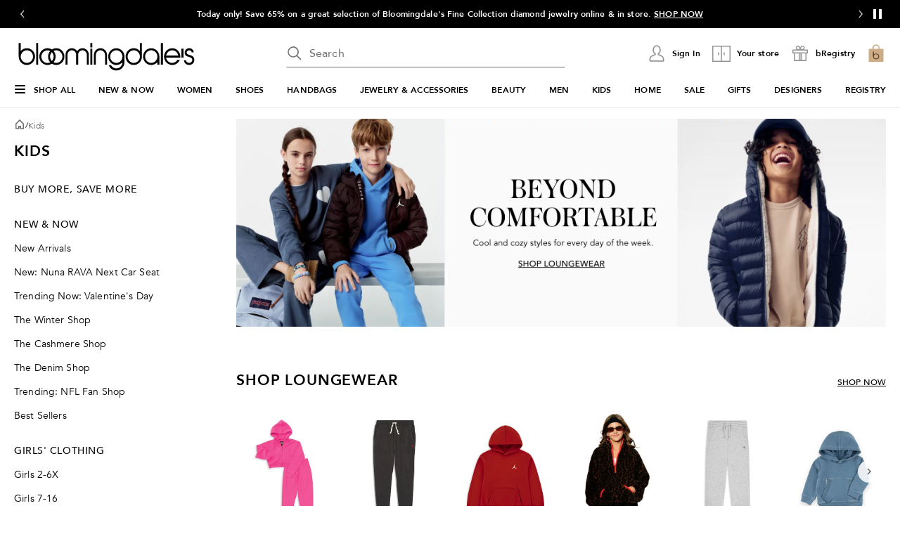

--- FILE ---
content_type: text/css
request_url: https://assets.bloomingdalesassets.com/app/discovery-ui/static/css/9210.632cd4f4dab94059d908.css
body_size: -79
content:
@media print,screen and (max-width:63.99875em){body[data-v-d1d7fdcc]{overflow-x:hidden}}.main-container[data-v-d1d7fdcc]{min-height:37.5rem;padding-bottom:2rem}.pros-browse-zone-a[data-v-d1d7fdcc]{margin-top:2rem}@media print,screen and (min-width:37.5em){.pros-browse-zone-a[data-v-d1d7fdcc]{margin-top:3rem}}@media print,screen and (min-width:64em){.pros-browse-zone-a[data-v-d1d7fdcc]{margin-top:3rem}}.rvi-panel[data-v-d1d7fdcc]{margin-top:2rem}@media print,screen and (min-width:37.5em){.rvi-panel[data-v-d1d7fdcc]{margin-top:3rem}}@media print,screen and (min-width:64em){.rvi-panel[data-v-d1d7fdcc]{margin-top:3rem}}

--- FILE ---
content_type: text/css
request_url: https://assets.bloomingdalesassets.com/app/discovery-ui/static/css/1959.94b9938ae567089532db.css
body_size: -218
content:
#pageHeader[data-v-332a74ad]{text-transform:uppercase}

--- FILE ---
content_type: text/css
request_url: https://assets.bloomingdalesassets.com/app/discovery-ui/static/css/9845.8af60c48bb7cc4842e04.css
body_size: 3472
content:
#stylitics-container .stylitics-hotspots-base{margin:0!important;padding:0!important}#stylitics-container .stylitics-bundle-hotspots-gallery,#stylitics-container .stylitics-inner,#stylitics-container .stylitics-sequence{padding-top:0!important}#stylitics-container .stylitics-outer{--grid-gap:1.5rem!important}#stylitics-container .stylitics-hotspots-base-desktop .stylitics-card .stylitics-collage-container .stylitics-collage-wrapper{height:85%;margin-top:10%}#stylitics-container .stylitics-sequence{-ms-overflow-style:none;scrollbar-width:none}#stylitics-container .stylitics-sequence::-webkit-scrollbar{display:none}#stylitics-container .stylitics-sequence .stylitics-ootb--hotspots #stylitics-container .stylitics-hotspots-base-desktop .stylitics-card .stylitics-collage-container{max-width:380px}#stylitics-container .stylitics-sequence .stylitics-ootb--hotspots #stylitics-container .stylitics-hotspots-base-touch .stylitics-hotspots-swipe-bundle-container .stylitics-bundle-container .stylitics-collage-container{max-width:300px}#stylitics-container .stylitics-sequence .stylitics-card,#stylitics-container .stylitics-sequence>li{max-height:520px}#stylitics-container .stylitics-sequence .stylitics-card .stylitics-collage-container,#stylitics-container .stylitics-sequence>li .stylitics-collage-container{margin:0 auto;max-width:300px}@media print,screen and (min-width:64em){#stylitics-container .stylitics-sequence .stylitics-card .stylitics-collage-container,#stylitics-container .stylitics-sequence>li .stylitics-collage-container{max-width:380px}}#stylitics-container .stylitics-classic-base button.stylitics-arrow-btn.stylitics-next,#stylitics-container .stylitics-hotspots-base button.stylitics-arrow-btn.stylitics-next{right:.5rem!important}#stylitics-container .stylitics-classic-base button.stylitics-arrow-btn.stylitics-previous,#stylitics-container .stylitics-hotspots-base button.stylitics-arrow-btn.stylitics-previous{left:.5rem!important}#stylitics-container button.stylitics-arrow-btn svg{display:none}#stylitics-container .stylitics-carousel-pips{padding-top:1.5rem!important}@media screen and (min-width:64em){#stylitics-container .stylitics-carousel-pips{display:none}}#stylitics-container .stylitics-carousel-pips .stylitics-carousel-pips-list{grid-gap:.5rem}#stylitics-container .stylitics-carousel-pips .stylitics-dots-li{padding:0!important;width:6px}#stylitics-container .stylitics-carousel-pips .stylitics-dots-li .stylitics-dot-inner{background-color:#000}#stylitics-container .stylitics-carousel-pips .stylitics-dots-li:not(.stylitics-carousel-current-pip) .stylitics-dot-inner{background-color:#949494}#stylitics-container .stylitics-bundle-header{margin-bottom:1rem!important;margin-top:1rem!important;order:2}#stylitics-container .stylitics-bundle-header .stylitics-hotspots-bundle-header{display:flex;justify-content:center;padding:0!important;position:static!important}#stylitics-container .stylitics-bundle-header .stylitics-view-items-button{height:fit-content;min-height:fit-content;width:fit-content}#stylitics-container .stylitics-bundle-header .stylitics-view-items-button .stylitics-view-items-button-text,#stylitics-container .stylitics-bundle-header .stylitics-view-items-button .stylitics-view-items-cta-icon-wrap{display:none}#stylitics-container .stylitics-bundle-header .stylitics-view-items-button .stylitics-custom-hotspots-cta{display:flex}#stylitics-container .stylitics-bundle-header .stylitics-view-items-button .stylitics-custom-hotspots-cta:hover .stylitics-custom-hotspots-cta--arrow-icon{transform:translateX(4px)}#stylitics-container .stylitics-bundle-header .stylitics-view-items-button .stylitics-custom-hotspots-cta .stylitics-custom-hotspots-cta--arrow-icon{transition:transform .2s ease-in-out}#stylitics-container .stylitics-modal-inner{border-radius:0;height:100%;max-height:100%}#stylitics-container .stylitics-modal-header{padding-bottom:1.5rem!important;padding-top:2rem!important}#stylitics-container .stylitics-items-list{padding:0 20px}#stylitics-container .stylitics-items-list .stylitics-item-container{margin:0 0 1rem!important;padding:0!important}#stylitics-container .stylitics-items-list .stylitics-item-info{font-size:.875rem!important}#stylitics-container .stylitics-items-list .stylitics-item-info .stylitics-item-price-and-cta{grid-gap:12px;padding-top:1rem!important}#stylitics-container .stylitics-items-list .stylitics-item-info .stylitics-item-price-and-cta .stylitics-item-regular-price,#stylitics-container .stylitics-items-list .stylitics-item-info .stylitics-item-price-and-cta .stylitics-item-sale-price{font-size:1.125rem!important;font-weight:500!important;line-height:1.375rem!important}#stylitics-container .stylitics-items-list .stylitics-item-info .stylitics-item-price-and-cta .stylitics-cta{font-size:.75rem!important;font-weight:400!important;line-height:1.125rem!important;position:relative;text-transform:capitalize}#stylitics-container .stylitics-items-list .stylitics-swap-modal__expand{font-size:.875rem;font-weight:700}#stylitics-container .stylitics-items-list .stylitics-collapse-icon,#stylitics-container .stylitics-items-list .stylitics-expand-icon{margin:0 0 0 4px}#stylitics-container .stylitics-items-list .stylitics-collapse-icon path,#stylitics-container .stylitics-items-list .stylitics-expand-icon path{display:none}#stylitics-container .stylitics-close{background:transparent}#stylitics-container .stylitics-desktop-modal-inner{border-radius:0}#stylitics-container .stylitics-desktop-modal-inner .stylitics-items-list-container{padding:0!important}#stylitics-container .stylitics-desktop-modal-inner .stylitics-items-list-container .stylitics-items-list{padding-left:48px;padding-right:48px;padding-top:48px}#stylitics-container .stylitics-desktop-modal-inner .stylitics-stage button.stylitics-arrow-btn.stylitics-next{right:20px!important}#stylitics-container .stylitics-desktop-modal-inner .stylitics-stage button.stylitics-arrow-btn.stylitics-previous{left:20px!important}#stylitics-container .stylitics-desktop-modal-inner .stylitics-counter-pill{background-color:#fff;color:#000}#stylitics-container .stylitics-desktop-modal-inner .stylitics-bundle-header{display:none}#stylitics-container .stylitics-overlay-item-brand{color:#000;font-size:.75rem}#stylitics-container .stylitics-overlay-item-price{font-weight:700;text-align:left}#stylitics-container .stylitics-item-price{align-items:baseline;display:flex}#stylitics-container .stylitics-item-price .stylitics-item-regular-price{color:#000;font-weight:700;order:2}#stylitics-container .stylitics-item-price .stylitics-item-sale-price{color:#de3412;font-weight:700;margin-right:5px;order:1}#stylitics-container .stylitics-sequence>.stylitics-hotspots-swipe-bundle-container{margin-left:1.5rem}#stylitics-container .stylitics-sequence>.stylitics-hotspots-swipe-bundle-container:first-child{margin-left:0}#stylitics-container .stylitics-sequence>.stylitics-hotspots-swipe-bundle-container .stylitics-bundle-container{max-width:1440px;width:calc(100vw - 40px)}@media screen and (min-width:64em){#stylitics-container .stylitics-sequence>.stylitics-hotspots-swipe-bundle-container .stylitics-bundle-container{max-height:450px;max-width:calc((1440px - 1.5rem*(var(--large-column-count) - 1))/var(--large-column-count));width:calc((100vw - 40px - 1.5rem*(var(--large-column-count) - 1))/var(--large-column-count))}}@media screen and (min-width:80em){#stylitics-container .stylitics-sequence>.stylitics-hotspots-swipe-bundle-container .stylitics-bundle-container{max-width:calc((1440px - 1.5rem*(var(--mlarge-column-count) - 1))/var(--mlarge-column-count));width:calc((100vw - 40px - 1.5rem*(var(--mlarge-column-count) - 1))/var(--mlarge-column-count))}}#stylitics-container .stylitics-hotspots-base-desktop .stylitics-bundle-hotspots-gallery,#stylitics-container .stylitics-hotspots-base-desktop>.stylitics-outer>.stylitics-inner .stylitics-sequence{grid-template-columns:repeat(var(--outfits-total),100%)!important}#stylitics-container .stylitics-hotspots-base-desktop .stylitics-outer[data-carousel-index="0"] div.stylitics-sequence{transform:translateX(0)!important}#stylitics-container .stylitics-hotspots-base-desktop .stylitics-outer[data-carousel-index="1"] div.stylitics-sequence{transform:translateX(calc(-100% - 1.5rem))!important}#stylitics-container .stylitics-hotspots-base-desktop .stylitics-outer[data-carousel-index="2"] div.stylitics-sequence{transform:translateX(calc(-200% - 3rem))!important}#stylitics-container .stylitics-hotspots-base-desktop .stylitics-outer[data-carousel-index="3"] div.stylitics-sequence{transform:translateX(calc(-300% - 4.5rem))!important}#stylitics-container .stylitics-hotspots-base-desktop .stylitics-outer[data-carousel-index="4"] div.stylitics-sequence{transform:translateX(calc(-400% - 6rem))!important}#stylitics-container .stylitics-hotspots-base-desktop .stylitics-outer[data-carousel-index="5"] div.stylitics-sequence{transform:translateX(calc(-500% - 7.5rem))!important}#stylitics-container .stylitics-hotspots-base-desktop .stylitics-outer[data-carousel-index="6"] div.stylitics-sequence{transform:translateX(calc(-600% - 9rem))!important}@media print,screen and (min-width:64em)and (max-width:79.99875em){#stylitics-container .stylitics-hotspots-base-desktop .stylitics-bundle-hotspots-gallery,#stylitics-container .stylitics-hotspots-base-desktop>.stylitics-outer>.stylitics-inner .stylitics-sequence{grid-template-columns:repeat(var(--outfits-total),calc(100%/var(--large-column-count) - 1.5rem + 1.5rem/var(--large-column-count)))!important}#stylitics-container .stylitics-hotspots-base-desktop .stylitics-outer[data-carousel-index="0"] div.stylitics-sequence{transform:translateX(calc(100%/var(--large-column-count)*-1*0 + 1.5rem/var(--large-column-count)*-1*0))!important}#stylitics-container .stylitics-hotspots-base-desktop .stylitics-outer[data-carousel-index="1"] div.stylitics-sequence{transform:translateX(calc(100%/var(--large-column-count)*-1*1 + 1.5rem/var(--large-column-count)*-1*1))!important}#stylitics-container .stylitics-hotspots-base-desktop .stylitics-outer[data-carousel-index="2"] div.stylitics-sequence{transform:translateX(calc(100%/var(--large-column-count)*-1*2 + 1.5rem/var(--large-column-count)*-1*2))!important}#stylitics-container .stylitics-hotspots-base-desktop .stylitics-outer[data-carousel-index="3"] div.stylitics-sequence{transform:translateX(calc(100%/var(--large-column-count)*-1*3 + 1.5rem/var(--large-column-count)*-1*3))!important}#stylitics-container .stylitics-hotspots-base-desktop .stylitics-outer[data-carousel-index="4"] div.stylitics-sequence{transform:translateX(calc(100%/var(--large-column-count)*-1*4 + 1.5rem/var(--large-column-count)*-1*4))!important}#stylitics-container .stylitics-hotspots-base-desktop .stylitics-outer[data-carousel-index="5"] div.stylitics-sequence{transform:translateX(calc(100%/var(--large-column-count)*-1*5 + 1.5rem/var(--large-column-count)*-1*5))!important}#stylitics-container .stylitics-hotspots-base-desktop .stylitics-outer[data-carousel-index="6"] div.stylitics-sequence{transform:translateX(calc(100%/var(--large-column-count)*-1*6 + 1.5rem/var(--large-column-count)*-1*6))!important}}@media screen and (min-width:80em){#stylitics-container .stylitics-hotspots-base-desktop .stylitics-bundle-hotspots-gallery,#stylitics-container .stylitics-hotspots-base-desktop>.stylitics-outer>.stylitics-inner .stylitics-sequence{grid-template-columns:repeat(var(--outfits-total),calc(100%/var(--mlarge-column-count) - 1.5rem + 1.5rem/var(--mlarge-column-count)))!important}#stylitics-container .stylitics-hotspots-base-desktop .stylitics-outer[data-carousel-index="0"] div.stylitics-sequence{transform:translateX(calc(100%/var(--mlarge-column-count)*-1*0 + 1.5rem/var(--mlarge-column-count)*-1*0))!important}#stylitics-container .stylitics-hotspots-base-desktop .stylitics-outer[data-carousel-index="1"] div.stylitics-sequence{transform:translateX(calc(100%/var(--mlarge-column-count)*-1*1 + 1.5rem/var(--mlarge-column-count)*-1*1))!important}#stylitics-container .stylitics-hotspots-base-desktop .stylitics-outer[data-carousel-index="2"] div.stylitics-sequence{transform:translateX(calc(100%/var(--mlarge-column-count)*-1*2 + 1.5rem/var(--mlarge-column-count)*-1*2))!important}#stylitics-container .stylitics-hotspots-base-desktop .stylitics-outer[data-carousel-index="3"] div.stylitics-sequence{transform:translateX(calc(100%/var(--mlarge-column-count)*-1*3 + 1.5rem/var(--mlarge-column-count)*-1*3))!important}#stylitics-container .stylitics-hotspots-base-desktop .stylitics-outer[data-carousel-index="4"] div.stylitics-sequence{transform:translateX(calc(100%/var(--mlarge-column-count)*-1*4 + 1.5rem/var(--mlarge-column-count)*-1*4))!important}#stylitics-container .stylitics-hotspots-base-desktop .stylitics-outer[data-carousel-index="5"] div.stylitics-sequence{transform:translateX(calc(100%/var(--mlarge-column-count)*-1*5 + 1.5rem/var(--mlarge-column-count)*-1*5))!important}#stylitics-container .stylitics-hotspots-base-desktop .stylitics-outer[data-carousel-index="6"] div.stylitics-sequence{transform:translateX(calc(100%/var(--mlarge-column-count)*-1*6 + 1.5rem/var(--mlarge-column-count)*-1*6))!important}}#stylitics-container .stylitics-hotspots-base{max-width:1440px}#stylitics-container .stylitics-hotspots-base .stylitics-bundle-container{--background-color:$white!important;border:1px solid silver}#stylitics-container .stylitics-hotspots-base .stylitics-overlay{background-color:#fff;border-color:#f1f1f1;font-size:.75rem}@media only screen and (min-width:640px){#stylitics-container .stylitics-hotspots-base .stylitics-overlay{max-width:160px}}#stylitics-container .stylitics-hotspots-base .stylitics-overlay svg{display:none}#stylitics-container .stylitics-hotspots-base .stylitics-overlay .stylitics-overlay-arrow-container{background-color:#fff;background-position-y:center;border-color:#fff;border-radius:5px;height:inherit}#stylitics-container .stylitics-hotspots-base .stylitics-overlay .stylitics-overlay-item-info{background-color:#fff;border-color:#fff;border-radius:5px}#stylitics-container .stylitics-hotspots-base .stylitics-overlay .stylitics-arrow-btn{background:#fff;height:32px;width:32px}#stylitics-container .stylitics-hotspots-base .stylitics-desktop-modal-close{height:24px;top:3rem}#stylitics-container .stylitics-hotspots-base .stylitics-desktop-modal-main .stylitics-stage{background-color:#f8f8f8;border-right:0}#stylitics-container .stylitics-hotspots-base .stylitics-desktop-modal-main .stylitics-stage .stylitics-stage-inner{height:90%}#stylitics-container .stylitics-hotspots-base .stylitics-desktop-modal-main .stylitics-stage .stylitics-bundle-container{background-color:#f8f8f8;border:0}#stylitics-container .stylitics-hotspots-base .stylitics-items-list .stylitics-item-container:nth-child(2){margin-top:1rem!important}#stylitics-container .stylitics-hotspots-base .stylitics-items-list h3#modalTitle{font-size:1.25rem;line-height:1.625rem}#stylitics-container .stylitics-hotspots-base .stylitics-items-list .stylitics-item-info .stylitics-item-price-and-cta .stylitics-item-regular-price,#stylitics-container .stylitics-hotspots-base .stylitics-items-list .stylitics-item-info .stylitics-item-price-and-cta .stylitics-item-sale-price{font-size:1rem!important;font-weight:500!important;line-height:1.25rem!important}#stylitics-container .stylitics-hotspots-base .stylitics-expandable-mix-and-match-row-wrapper .stylitics-sequence,#stylitics-container .stylitics-hotspots-base .stylitics-swap-modal__expand{margin:8px 0}#stylitics-container .stylitics-hotspots-base .stylitics-expandable-mix-and-match-row-wrapper .stylitics-swap-modal__close-wrapper{padding:0}#stylitics-container .stylitics-moodboard-base{border:none}#stylitics-container .stylitics-moodboard-base .stylitics-moodboard-widget-container:not(.stylitics-showing-replacement-items) .stylitics-outer{--grid-gap:0!important}#stylitics-container .stylitics-moodboard-base .stylitics-moodboard-widget-container.stylitics-showing-replacement-items{padding:0!important}#stylitics-container .stylitics-moodboard-base .stylitics-moodboard-widget-container.stylitics-showing-replacement-items .stylitics-outer .stylitics-inner{--stylitics-carousel-inner-width:calc(100% + 1.5rem)!important}#stylitics-container .stylitics-moodboard-base .stylitics-moodboard-widget-container.stylitics-showing-replacement-items .stylitics-outer .stylitics-inner .stylitics-sequence{--grid-template-columns:repeat(7,calc(20% - 1.5rem))!important}#stylitics-container .stylitics-moodboard-base .stylitics-sequence{-ms-overflow-style:none;scrollbar-width:none}#stylitics-container .stylitics-moodboard-base .stylitics-sequence::-webkit-scrollbar{display:none}#stylitics-container .stylitics-moodboard-base .stylitics-sequence .stylitics-card{height:auto!important;max-height:inherit;padding:0;width:100%}#stylitics-container .stylitics-moodboard-base .stylitics-sequence .stylitics-card .stylitics-moodboard-bundle-container{border-right:none;padding:0}#stylitics-container .stylitics-moodboard-base .stylitics-sequence .stylitics-card .stylitics-product-grid{background-color:#fff;border:1px solid silver}@media screen and (min-width:51.25em){#stylitics-container .stylitics-moodboard-base .stylitics-sequence .stylitics-card .stylitics-product-grid{grid-template-columns:repeat(5,1fr)}}#stylitics-container .stylitics-moodboard-base .stylitics-sequence .stylitics-card .stylitics-product-grid .stylitics-moodboard-item{border:1px solid silver;border-left:none;border-top:none;grid-column:auto;grid-row:auto}@media screen and (min-width:51.25em){#stylitics-container .stylitics-moodboard-base .stylitics-sequence .stylitics-card .stylitics-product-grid .stylitics-moodboard-item:first-child{border-bottom:none}}#stylitics-container .stylitics-moodboard-base .stylitics-sequence .stylitics-card .stylitics-product-grid .stylitics-moodboard-item:first-child{grid-column:1/span 2!important;grid-row:1/span 2!important}#stylitics-container .stylitics-moodboard-base .stylitics-card .stylitics-item button.stylitics-swap-icon,#stylitics-container .stylitics-moodboard-base .stylitics-card .stylitics-moodboard-item button.stylitics-swap-icon,#stylitics-container .stylitics-moodboard-base .stylitics-modal-inner .stylitics-item-container button.stylitics-swap-icon{background:transparent}#stylitics-container .stylitics-moodboard-base .stylitics-card .stylitics-item button.stylitics-swap-icon svg,#stylitics-container .stylitics-moodboard-base .stylitics-card .stylitics-moodboard-item button.stylitics-swap-icon svg,#stylitics-container .stylitics-moodboard-base .stylitics-modal-inner .stylitics-item-container button.stylitics-swap-icon svg{display:none}#stylitics-container .stylitics-moodboard-base .stylitics-card .stylitics-item button.stylitics-swap-icon:before,#stylitics-container .stylitics-moodboard-base .stylitics-card .stylitics-moodboard-item button.stylitics-swap-icon:before,#stylitics-container .stylitics-moodboard-base .stylitics-modal-inner .stylitics-item-container button.stylitics-swap-icon:before{background-position:50%;content:"";height:2rem;width:2rem;z-index:1}#stylitics-container .stylitics-moodboard-base .stylitics-card .stylitics-item .stylitics-cta .stylitics-swap-icon:after,#stylitics-container .stylitics-moodboard-base .stylitics-card .stylitics-moodboard-item .stylitics-cta .stylitics-swap-icon:after,#stylitics-container .stylitics-moodboard-base .stylitics-modal-inner .stylitics-item-container .stylitics-cta .stylitics-swap-icon:after{align-items:center;color:#000;content:"Swap Items";display:flex;font-size:12px;font-weight:400;height:2rem;left:2rem;margin-left:.5rem!important;position:absolute;top:0;width:max-content}#stylitics-container .stylitics-moodboard-base .stylitics-card .stylitics-item a.stylitics-item-price,#stylitics-container .stylitics-moodboard-base .stylitics-card .stylitics-moodboard-item a.stylitics-item-price,#stylitics-container .stylitics-moodboard-base .stylitics-modal-inner .stylitics-item-container a.stylitics-item-price{font-size:0}#stylitics-container .stylitics-moodboard-base .stylitics-card .stylitics-item .stylitics-item-footer,#stylitics-container .stylitics-moodboard-base .stylitics-card .stylitics-moodboard-item .stylitics-item-footer,#stylitics-container .stylitics-moodboard-base .stylitics-modal-inner .stylitics-item-container .stylitics-item-footer{padding-top:0}#stylitics-container .stylitics-moodboard-base .stylitics-card .stylitics-item .stylitics-item-footer .stylitics-item-name,#stylitics-container .stylitics-moodboard-base .stylitics-card .stylitics-item .stylitics-item-footer .stylitics-item-price,#stylitics-container .stylitics-moodboard-base .stylitics-card .stylitics-moodboard-item .stylitics-item-footer .stylitics-item-name,#stylitics-container .stylitics-moodboard-base .stylitics-card .stylitics-moodboard-item .stylitics-item-footer .stylitics-item-price,#stylitics-container .stylitics-moodboard-base .stylitics-modal-inner .stylitics-item-container .stylitics-item-footer .stylitics-item-name,#stylitics-container .stylitics-moodboard-base .stylitics-modal-inner .stylitics-item-container .stylitics-item-footer .stylitics-item-price{flex-direction:column-reverse;font-size:.875rem}@media print,screen and (min-width:37.5em){#stylitics-container .stylitics-moodboard-base .stylitics-card .stylitics-item .stylitics-item-footer .stylitics-item-name,#stylitics-container .stylitics-moodboard-base .stylitics-card .stylitics-item .stylitics-item-footer .stylitics-item-price,#stylitics-container .stylitics-moodboard-base .stylitics-card .stylitics-moodboard-item .stylitics-item-footer .stylitics-item-name,#stylitics-container .stylitics-moodboard-base .stylitics-card .stylitics-moodboard-item .stylitics-item-footer .stylitics-item-price,#stylitics-container .stylitics-moodboard-base .stylitics-modal-inner .stylitics-item-container .stylitics-item-footer .stylitics-item-name,#stylitics-container .stylitics-moodboard-base .stylitics-modal-inner .stylitics-item-container .stylitics-item-footer .stylitics-item-price{margin-top:1rem!important}}#stylitics-container .stylitics-moodboard-base .stylitics-card .stylitics-item .stylitics-item-footer .stylitics-item-name span.stylitics-item-regular-price,#stylitics-container .stylitics-moodboard-base .stylitics-card .stylitics-item .stylitics-item-footer .stylitics-item-price span.stylitics-item-regular-price,#stylitics-container .stylitics-moodboard-base .stylitics-card .stylitics-moodboard-item .stylitics-item-footer .stylitics-item-name span.stylitics-item-regular-price,#stylitics-container .stylitics-moodboard-base .stylitics-card .stylitics-moodboard-item .stylitics-item-footer .stylitics-item-price span.stylitics-item-regular-price,#stylitics-container .stylitics-moodboard-base .stylitics-modal-inner .stylitics-item-container .stylitics-item-footer .stylitics-item-name span.stylitics-item-regular-price,#stylitics-container .stylitics-moodboard-base .stylitics-modal-inner .stylitics-item-container .stylitics-item-footer .stylitics-item-price span.stylitics-item-regular-price{margin-left:0}#stylitics-container .stylitics-moodboard-base .stylitics-card .stylitics-item .stylitics-item-footer .stylitics-item-name .stylitics-item-sale-price:before,#stylitics-container .stylitics-moodboard-base .stylitics-card .stylitics-item .stylitics-item-footer .stylitics-item-price .stylitics-item-sale-price:before,#stylitics-container .stylitics-moodboard-base .stylitics-card .stylitics-moodboard-item .stylitics-item-footer .stylitics-item-name .stylitics-item-sale-price:before,#stylitics-container .stylitics-moodboard-base .stylitics-card .stylitics-moodboard-item .stylitics-item-footer .stylitics-item-price .stylitics-item-sale-price:before,#stylitics-container .stylitics-moodboard-base .stylitics-modal-inner .stylitics-item-container .stylitics-item-footer .stylitics-item-name .stylitics-item-sale-price:before,#stylitics-container .stylitics-moodboard-base .stylitics-modal-inner .stylitics-item-container .stylitics-item-footer .stylitics-item-price .stylitics-item-sale-price:before{content:"With offer "}#stylitics-container .stylitics-moodboard-base .stylitics-moodboard-item-info:hover .stylitics-item-sale-price:before{content:""!important}#stylitics-container .stylitics-moodboard-base .stylitics-arrow-btn{filter:invert(1);top:50%}#stylitics-container .stylitics-moodboard-base .stylitics-moodboard-swap-stage{border:none}#stylitics-container .stylitics-moodboard-base .stylitics-moodboard-swap-stage .stylitics-mnm-header{margin-bottom:1rem!important}#stylitics-container .stylitics-moodboard-base .stylitics-moodboard-swap-stage .stylitics-mnm-header .stylitics-mnm-close-btn{margin-right:1rem!important;padding:0;transform:none}#stylitics-container .stylitics-classic-base .stylitics-outer{--grid-gap:0!important}@media screen and (min-width:64em){#stylitics-container .stylitics-classic-base .stylitics-sequence .stylitics-card.stylitics-card-active{margin-right:12px}#stylitics-container .stylitics-classic-base .stylitics-sequence .stylitics-card.stylitics-card-active+.stylitics-card{margin-left:12px}}#stylitics-container .stylitics-classic-base .stylitics-sequence .stylitics-card .stylitics-collage-container{margin:0 auto;max-width:380px}#stylitics-container .stylitics-classic-base .stylitics-sequence .stylitics-card .stylitics-bundle-container{border:1px solid silver}#stylitics-container .stylitics-classic-base .stylitics-sequence .stylitics-card .stylitics-bundle-container .stylitics-bundle-header{display:none}#stylitics-container .stylitics-classic-base .stylitics-sequence .stylitics-card .stylitics-bundle-container .stylitics-bundle-footer{font-size:.75rem}#stylitics-container .stylitics-classic-base .stylitics-sequence .stylitics-card .stylitics-close{height:fit-content;right:7px;top:7px;width:fit-content}#stylitics-container .stylitics-classic-base .stylitics-items-list .stylitics-item-container .stylitics-item-price-and-cta,#stylitics-container .stylitics-classic-base .stylitics-items-list-container .stylitics-item-container .stylitics-item-price-and-cta{align-items:end;flex-direction:row}#stylitics-container .stylitics-classic-base .stylitics-items-list .stylitics-item-container .stylitics-item-price-and-cta .stylitics-item-regular-price,#stylitics-container .stylitics-classic-base .stylitics-items-list .stylitics-item-container .stylitics-item-price-and-cta .stylitics-item-sale-price,#stylitics-container .stylitics-classic-base .stylitics-items-list-container .stylitics-item-container .stylitics-item-price-and-cta .stylitics-item-regular-price,#stylitics-container .stylitics-classic-base .stylitics-items-list-container .stylitics-item-container .stylitics-item-price-and-cta .stylitics-item-sale-price{font-size:.875rem!important}#stylitics-container .stylitics-classic-base .stylitics-items-list .stylitics-item-container{margin-bottom:0!important;padding-top:.5rem!important}#stylitics-container .stylitics-classic-base .stylitics-items-list .stylitics-item-container .stylitics-item-info{padding-bottom:.5rem!important}#stylitics-container .stylitics-classic-base .stylitics-modal-inner .stylitics-close{top:30px}#stylitics-container button.stylitics-arrow-btn.stylitics-previous{rotate:0deg;top:calc(50% - 32px)}.swipe-arrow-right{background:url([data-uri]);background-repeat:no-repeat;background-size:24px 24px;display:inline-block;height:24px;width:24px}#stylitics-container .stylitics-overlay-arrow-container,#stylitics-container button.stylitics-arrow-btn.stylitics-next,.pros-arrow-right{background:url([data-uri]);background-repeat:no-repeat;background-size:32px 32px;display:inline-block;height:32px;width:32px}#stylitics-container button.stylitics-arrow-btn.stylitics-previous,.pros-arrow-left{background:url([data-uri]);background-repeat:no-repeat;background-size:32px 32px;display:inline-block;height:32px;width:32px}#stylitics-container .stylitics-expand-icon,.chevron-small-down{background:url([data-uri]);background-repeat:no-repeat;background-size:24px 24px;display:inline-block;height:24px;width:24px}#stylitics-container .stylitics-collapse-icon,.chevron-small-up{background:url([data-uri]);background-repeat:no-repeat;background-size:24px 24px;display:inline-block;height:24px;width:24px}#stylitics-container .stylitics-card .stylitics-item button.stylitics-swap-icon:before,#stylitics-container .stylitics-card .stylitics-moodboard-item button.stylitics-swap-icon:before,#stylitics-container .stylitics-modal-inner .stylitics-item-container button.stylitics-swap-icon:before,.swap{background:url([data-uri]);background-repeat:no-repeat;background-size:24px 24px;display:inline-block;height:24px;width:24px}#stylitics-container *{font-family:Avenir}#stylitics-container .stylitics-moodboard-base .stylitics-sequence .stylitics-product-grid{border:none}@media screen and (min-width:51.25em){#stylitics-container .stylitics-moodboard-base .stylitics-sequence .stylitics-product-grid .stylitics-moodboard-item:nth-child(n+4){border-bottom:none}#stylitics-container .stylitics-moodboard-base .stylitics-sequence .stylitics-card .stylitics-product-grid{grid-template-columns:repeat(4,1fr)!important}}

--- FILE ---
content_type: text/css
request_url: https://assets.bloomingdalesassets.com/app/discovery-ui/static/css/3292.55116a718ca04254ccb6.css
body_size: -52
content:
.back-to-top-button[data-v-15accfbe]{background-color:#fff;display:none;position:fixed}.back-to-top-button.show[data-v-15accfbe]{align-items:center;border-radius:50%;bottom:1.25rem;cursor:pointer;display:flex;height:2rem;justify-content:center;right:1.25rem;width:2rem;z-index:10}.back-to-top-button[data-v-15accfbe]:hover{background-color:#f1f1f1}.back-to-top-button.dark[data-v-15accfbe]{background-color:rgba(0,0,0,.85)}.back-to-top-button.dark[data-v-15accfbe]:hover{background-color:#6e6e6e}

--- FILE ---
content_type: text/css
request_url: https://assets.bloomingdalesassets.com/app/discovery-ui/static/css/7743.4b30997e05871eb1f761.css
body_size: -216
content:
[data-v-49824998] .category-icon{background-color:#fff}

--- FILE ---
content_type: application/javascript
request_url: https://assets.bloomingdalesassets.com/app/discovery-ui/static/js/discovery-ui.6607.6aa4ee1bdd0b617388d3.js
body_size: 381
content:
"use strict";(self.discovery_ui_jsonp=self.discovery_ui_jsonp||[]).push([[6607],{"203b8082":(e,t,a)=>{a.r(t),a.d(t,{default:()=>p});var r=a("2a5ed560"),l=a("7d25564a"),s=a("7cc0bee8"),i=a("47a69172");const c={class:"group"},o={class:"splash-accordian-group"},d=["href","onClick"],n={props:{categoryTree:{type:Object,default:()=>{}}},setup:e=>(t,a)=>((0,r.wg)(),(0,r.iD)("div",c,[(0,r._)("ul",o,[((0,r.wg)(!0),(0,r.iD)(r.HY,null,(0,r.Ko)(e.categoryTree?.children||[],(e,t)=>((0,r.wg)(),(0,r.iD)("li",{key:t},[(0,r._)("a",{href:e?.url,class:"splash-accordian-item",onClick:t=>(0,l.SU)(i.fireLeftNavLinkTag)(e?.assetAnalytics)},(0,s.zw)(e?.text),9,d)]))),128))])]))},u={class:"cell left-nav-splash"},g=["href","title","onClick"],h=["title"],p={props:{categoryTree:{type:Object,default:()=>{}}},setup(e){const t=e,{groups:a}=(0,l.BK)(t.categoryTree);return(e,t)=>((0,r.wg)(),(0,r.iD)("div",u,[((0,r.wg)(!0),(0,r.iD)(r.HY,null,(0,r.Ko)((0,l.SU)(a),(e,t)=>((0,r.wg)(),(0,r.iD)(r.HY,{key:t},[(0,r._)("div",{class:(0,s.C_)(["header",e?.header?.style])},[e?.header?.url?((0,r.wg)(),(0,r.iD)("a",{key:0,href:e?.header?.url,title:e?.header?.text,onClick:t=>(0,l.SU)(i.fireLeftNavLinkTag)(e?.assetAnalytics)},(0,s.zw)(e?.header?.text),9,g)):((0,r.wg)(),(0,r.iD)("a",{key:1,title:e?.header?.text},(0,s.zw)(e?.header?.text),9,h))],2),(0,r.Wm)((0,l.SU)(n),{"category-tree":e},null,8,["category-tree"])],64))),128))]))}}}}]);
//# sourceMappingURL=discovery-ui.6607.6aa4ee1bdd0b617388d3.js.map

--- FILE ---
content_type: application/javascript
request_url: https://assets.bloomingdalesassets.com/app/discovery-ui/static/js/discovery-ui.app.61a54789272f7cd39896.js
body_size: 116534
content:
(self.discovery_ui_jsonp=self.discovery_ui_jsonp||[]).push([[2143],{"0266284d":(e,t,i)=>{"use strict";i("c1a0481f"),i("7f136d53"),i("0775e133");var a=i("ecdd7842"),o=i.n(a),r=i("cbb58502"),s=i("1a1947e2"),n=i.n(s),l=i("34f6ba36"),c=i("2a5ed560");const d={id:"app-wrapper"};const{App:u}=i("931df94f");if(!u)throw new Error("Expected package to export a Vue App");const p={name:"AppWrapper",setup:()=>({App:u})};const g=(0,i("962893e0").Z)(p,[["render",function(e,t,i,a,o,r){return(0,c.wg)(),(0,c.iD)("main",d,[((0,c.wg)(),(0,c.j4)((0,c.LL)(a.App)))])}]]),h=function(e,t){let i=arguments.length>2&&void 0!==arguments[2]?arguments[2]:{},a=arguments.length>3?arguments[3]:void 0;const{logger:o=console}=i;let s;return s=a?(0,r.vr)(a):(0,r.vr)(g),s.config.errorHandler=(e,t,i)=>{o.error("Unhandled error has occured. See details: ",e,i)},s.config.performance=!0,window.isVueApp=!0,i.cookies&&s.use({install:e=>{e.config.globalProperties.$cookies=n()}}),i.logger&&!s.logger&&s.use({install:e=>{e.config.globalProperties.$logger=i.logger}}),s.use(l.ZP).use(t),e&&s.use(e),s},{rootContainer:m}=i("931df94f"),{Apps:f}=i("931df94f");var y=i("2463cb94");var v=i("7cc89ec3");const b=function(){let e=arguments.length>0&&void 0!==arguments[0]?arguments[0]:{};const{store:t}=i("931df94f"),a={...t};let o;if(a){const t="function"===typeof a.state?a.state():a.state;if(e.envProps&&t&&Object.assign(t,{envProps:e.envProps}),e.killswitches&&t&&Object.assign(t,{killswitches:e.killswitches}),e.pageData&&t&&Object.assign(t,{pageData:e.pageData}),e.experiments&&t)try{Object.assign(t,{experiments:JSON.parse(e.experiments)})}catch(e){}t&&(a.state=()=>t),a.getters={getKillswitches:e=>()=>e&&e.killswitches?e.killswitches:{},getExpIds:e=>()=>e&&e.experiments&&e.experiments.EXPERIMENT?e.experiments.EXPERIMENT:[],hasExpId:e=>t=>!!(e&&e.experiments&&e.experiments.EXPERIMENT)&&e.experiments.EXPERIMENT.includes(t),...a.getters},a.actions={setExpIds(e,t){let{commit:i}=e;i("setExpData",t)},...a.actions},a.mutations={setExpData(e,t){e.experiments={...e.experiments,EXPERIMENT:t}},...a.mutations},o=function(e){return(0,v.MT)({...e})}(a)}return{store:o}},{router:w,store:S}=function(){let e=arguments.length>0&&void 0!==arguments[0]?arguments[0]:{};const{store:t}=b(e),{routes:a}=i("931df94f");let o;return a&&(o=function(e,t){return(0,y.p7)({history:(0,y.PO)(),routes:e({store:t}),scrollBehavior:(e,t,i)=>i||(e.meta?.noScroll?{}:e.hash?{el:e.hash,behavior:"smooth"}:{top:0,behavior:"smooth"})})}(a,t)),{router:o,store:t}}();(e=>{let{router:t,store:a}=e;if(window.__INITIAL_STATE__){a.replaceState(window.__INITIAL_STATE__);const e=a.state.envProps?a.state.envProps.assetHost:"",t=a.state.envProps?a.state.envProps.publicPathPrefix:"";t&&(i.p=t+i.p),e&&0!==i.p.indexOf("http")&&0!==i.p.indexOf("//")&&(i.p=e+i.p)}const r=[];if(f)f.forEach(e=>{const i=h(t,a,{cookies:document.cookie,logger:o()},e.component);r.push(()=>i.mount(e.container))});else{const e=h(t,a,{cookies:document.cookie,logger:o()});r.push(()=>e.mount(m||"#app"))}t?t.isReady().then(()=>{r.forEach(e=>{e()})}).catch(e=>{if(!e.externalRedirect)throw e;window.location.href=window.location.origin+e.externalRedirect}):r.forEach(e=>{e()})})({router:w,store:S})},cf6dbea6:(e,t,i)=>{"use strict";t.randomBytes=t.rng=t.pseudoRandomBytes=t.prng=i("09b4b065"),t.createHash=t.Hash=i("54defde5"),t.createHmac=t.Hmac=i("4bd826fa");var a=i("2b876d96"),o=Object.keys(a),r=["sha1","sha224","sha256","sha384","sha512","md5","rmd160"].concat(o);t.getHashes=function(){return r};var s=i("cd760cae");t.pbkdf2=s.pbkdf2,t.pbkdf2Sync=s.pbkdf2Sync;var n=i("966e9958");t.Cipher=n.Cipher,t.createCipher=n.createCipher,t.Cipheriv=n.Cipheriv,t.createCipheriv=n.createCipheriv,t.Decipher=n.Decipher,t.createDecipher=n.createDecipher,t.Decipheriv=n.Decipheriv,t.createDecipheriv=n.createDecipheriv,t.getCiphers=n.getCiphers,t.listCiphers=n.listCiphers;var l=i("1924bc63");t.DiffieHellmanGroup=l.DiffieHellmanGroup,t.createDiffieHellmanGroup=l.createDiffieHellmanGroup,t.getDiffieHellman=l.getDiffieHellman,t.createDiffieHellman=l.createDiffieHellman,t.DiffieHellman=l.DiffieHellman;var c=i("5f7bafa5");t.createSign=c.createSign,t.Sign=c.Sign,t.createVerify=c.createVerify,t.Verify=c.Verify,t.createECDH=i("659fe632");var d=i("8869ed28");t.publicEncrypt=d.publicEncrypt,t.privateEncrypt=d.privateEncrypt,t.publicDecrypt=d.publicDecrypt,t.privateDecrypt=d.privateDecrypt;var u=i("52874e1a");t.randomFill=u.randomFill,t.randomFillSync=u.randomFillSync,t.createCredentials=function(){throw new Error(["sorry, createCredentials is not implemented yet","we accept pull requests","https://github.com/crypto-browserify/crypto-browserify"].join("\n"))},t.constants={DH_CHECK_P_NOT_SAFE_PRIME:2,DH_CHECK_P_NOT_PRIME:1,DH_UNABLE_TO_CHECK_GENERATOR:4,DH_NOT_SUITABLE_GENERATOR:8,NPN_ENABLED:1,ALPN_ENABLED:1,RSA_PKCS1_PADDING:1,RSA_SSLV23_PADDING:2,RSA_NO_PADDING:3,RSA_PKCS1_OAEP_PADDING:4,RSA_X931_PADDING:5,RSA_PKCS1_PSS_PADDING:6,POINT_CONVERSION_COMPRESSED:2,POINT_CONVERSION_UNCOMPRESSED:4,POINT_CONVERSION_HYBRID:6}},a8cd07bb:(e,t,i)=>{e.exports=o;var a=i("9b7301cc").EventEmitter;function o(){a.call(this)}i("bd37c935")(o,a),o.Readable=i("a59d4d14"),o.Writable=i("86d2354e"),o.Duplex=i("6135a11a"),o.Transform=i("987756d1"),o.PassThrough=i("fdd8a427"),o.finished=i("3a0a6bf3"),o.pipeline=i("4cdf3dae"),o.Stream=o,o.prototype.pipe=function(e,t){var i=this;function o(t){e.writable&&!1===e.write(t)&&i.pause&&i.pause()}function r(){i.readable&&i.resume&&i.resume()}i.on("data",o),e.on("drain",r),e._isStdio||t&&!1===t.end||(i.on("end",n),i.on("close",l));var s=!1;function n(){s||(s=!0,e.end())}function l(){s||(s=!0,"function"===typeof e.destroy&&e.destroy())}function c(e){if(d(),0===a.listenerCount(this,"error"))throw e}function d(){i.removeListener("data",o),e.removeListener("drain",r),i.removeListener("end",n),i.removeListener("close",l),i.removeListener("error",c),e.removeListener("error",c),i.removeListener("end",d),i.removeListener("close",d),e.removeListener("close",d)}return i.on("error",c),e.on("error",c),i.on("end",d),i.on("close",d),e.on("close",d),e.emit("pipe",i),e}},"11fa55fe":e=>{"use strict";var t={};function i(e,i,a){a||(a=Error);var o=function(e){var t,a;function o(t,a,o){return e.call(this,function(e,t,a){return"string"===typeof i?i:i(e,t,a)}(t,a,o))||this}return a=e,(t=o).prototype=Object.create(a.prototype),t.prototype.constructor=t,t.__proto__=a,o}(a);o.prototype.name=a.name,o.prototype.code=e,t[e]=o}function a(e,t){if(Array.isArray(e)){var i=e.length;return e=e.map(function(e){return String(e)}),i>2?"one of ".concat(t," ").concat(e.slice(0,i-1).join(", "),", or ")+e[i-1]:2===i?"one of ".concat(t," ").concat(e[0]," or ").concat(e[1]):"of ".concat(t," ").concat(e[0])}return"of ".concat(t," ").concat(String(e))}i("ERR_INVALID_OPT_VALUE",function(e,t){return'The value "'+t+'" is invalid for option "'+e+'"'},TypeError),i("ERR_INVALID_ARG_TYPE",function(e,t,i){var o,r,s,n;if("string"===typeof t&&(r="not ",t.substr(!s||s<0?0:+s,r.length)===r)?(o="must not be",t=t.replace(/^not /,"")):o="must be",function(e,t,i){return(void 0===i||i>e.length)&&(i=e.length),e.substring(i-t.length,i)===t}(e," argument"))n="The ".concat(e," ").concat(o," ").concat(a(t,"type"));else{var l=function(e,t,i){return"number"!==typeof i&&(i=0),!(i+t.length>e.length)&&-1!==e.indexOf(t,i)}(e,".")?"property":"argument";n='The "'.concat(e,'" ').concat(l," ").concat(o," ").concat(a(t,"type"))}return n+=". Received type ".concat(typeof i)},TypeError),i("ERR_STREAM_PUSH_AFTER_EOF","stream.push() after EOF"),i("ERR_METHOD_NOT_IMPLEMENTED",function(e){return"The "+e+" method is not implemented"}),i("ERR_STREAM_PREMATURE_CLOSE","Premature close"),i("ERR_STREAM_DESTROYED",function(e){return"Cannot call "+e+" after a stream was destroyed"}),i("ERR_MULTIPLE_CALLBACK","Callback called multiple times"),i("ERR_STREAM_CANNOT_PIPE","Cannot pipe, not readable"),i("ERR_STREAM_WRITE_AFTER_END","write after end"),i("ERR_STREAM_NULL_VALUES","May not write null values to stream",TypeError),i("ERR_UNKNOWN_ENCODING",function(e){return"Unknown encoding: "+e},TypeError),i("ERR_STREAM_UNSHIFT_AFTER_END_EVENT","stream.unshift() after end event"),e.exports.q=t},"3a0a6bf3":(e,t,i)=>{"use strict";var a=i("11fa55fe").q.ERR_STREAM_PREMATURE_CLOSE;function o(){}e.exports=function e(t,i,r){if("function"===typeof i)return e(t,null,i);i||(i={}),r=function(e){var t=!1;return function(){if(!t){t=!0;for(var i=arguments.length,a=new Array(i),o=0;o<i;o++)a[o]=arguments[o];e.apply(this,a)}}}(r||o);var s=i.readable||!1!==i.readable&&t.readable,n=i.writable||!1!==i.writable&&t.writable,l=function(){t.writable||d()},c=t._writableState&&t._writableState.finished,d=function(){n=!1,c=!0,s||r.call(t)},u=t._readableState&&t._readableState.endEmitted,p=function(){s=!1,u=!0,n||r.call(t)},g=function(e){r.call(t,e)},h=function(){var e;return s&&!u?(t._readableState&&t._readableState.ended||(e=new a),r.call(t,e)):n&&!c?(t._writableState&&t._writableState.ended||(e=new a),r.call(t,e)):void 0},m=function(){t.req.on("finish",d)};return!function(e){return e.setHeader&&"function"===typeof e.abort}(t)?n&&!t._writableState&&(t.on("end",l),t.on("close",l)):(t.on("complete",d),t.on("abort",h),t.req?m():t.on("request",m)),t.on("end",p),t.on("finish",d),!1!==i.error&&t.on("error",g),t.on("close",h),function(){t.removeListener("complete",d),t.removeListener("abort",h),t.removeListener("request",m),t.req&&t.req.removeListener("finish",d),t.removeListener("end",l),t.removeListener("close",l),t.removeListener("finish",d),t.removeListener("end",p),t.removeListener("error",g),t.removeListener("close",h)}}},"4cdf3dae":(e,t,i)=>{"use strict";var a;var o=i("11fa55fe").q,r=o.ERR_MISSING_ARGS,s=o.ERR_STREAM_DESTROYED;function n(e){if(e)throw e}function l(e){e()}function c(e,t){return e.pipe(t)}e.exports=function(){for(var e=arguments.length,t=new Array(e),o=0;o<e;o++)t[o]=arguments[o];var d,u=function(e){return e.length?"function"!==typeof e[e.length-1]?n:e.pop():n}(t);if(Array.isArray(t[0])&&(t=t[0]),t.length<2)throw new r("streams");var p=t.map(function(e,o){var r=o<t.length-1;return function(e,t,o,r){r=function(e){var t=!1;return function(){t||(t=!0,e.apply(void 0,arguments))}}(r);var n=!1;e.on("close",function(){n=!0}),void 0===a&&(a=i("3a0a6bf3")),a(e,{readable:t,writable:o},function(e){if(e)return r(e);n=!0,r()});var l=!1;return function(t){if(!n&&!l)return l=!0,function(e){return e.setHeader&&"function"===typeof e.abort}(e)?e.abort():"function"===typeof e.destroy?e.destroy():void r(t||new s("pipe"))}}(e,r,o>0,function(e){d||(d=e),e&&p.forEach(l),r||(p.forEach(l),u(d))})});return t.reduce(c)}},add5a6b5:(__unused_webpack_module,exports)=>{var indexOf=function(e,t){if(e.indexOf)return e.indexOf(t);for(var i=0;i<e.length;i++)if(e[i]===t)return i;return-1},Object_keys=function(e){if(Object.keys)return Object.keys(e);var t=[];for(var i in e)t.push(i);return t},forEach=function(e,t){if(e.forEach)return e.forEach(t);for(var i=0;i<e.length;i++)t(e[i],i,e)},defineProp=function(){try{return Object.defineProperty({},"_",{}),function(e,t,i){Object.defineProperty(e,t,{writable:!0,enumerable:!1,configurable:!0,value:i})}}catch(e){return function(e,t,i){e[t]=i}}}(),globals=["Array","Boolean","Date","Error","EvalError","Function","Infinity","JSON","Math","NaN","Number","Object","RangeError","ReferenceError","RegExp","String","SyntaxError","TypeError","URIError","decodeURI","decodeURIComponent","encodeURI","encodeURIComponent","escape","eval","isFinite","isNaN","parseFloat","parseInt","undefined","unescape"];function Context(){}Context.prototype={};var Script=exports.Script=function(e){if(!(this instanceof Script))return new Script(e);this.code=e};Script.prototype.runInContext=function(e){if(!(e instanceof Context))throw new TypeError("needs a 'context' argument.");var t=document.createElement("iframe");t.style||(t.style={}),t.style.display="none",document.body.appendChild(t);var i=t.contentWindow,a=i.eval,o=i.execScript;!a&&o&&(o.call(i,"null"),a=i.eval),forEach(Object_keys(e),function(t){i[t]=e[t]}),forEach(globals,function(t){e[t]&&(i[t]=e[t])});var r=Object_keys(i),s=a.call(i,this.code);return forEach(Object_keys(i),function(t){(t in e||-1===indexOf(r,t))&&(e[t]=i[t])}),forEach(globals,function(t){t in e||defineProp(e,t,i[t])}),document.body.removeChild(t),s},Script.prototype.runInThisContext=function(){return eval(this.code)},Script.prototype.runInNewContext=function(e){var t=Script.createContext(e),i=this.runInContext(t);return e&&forEach(Object_keys(t),function(i){e[i]=t[i]}),i},forEach(Object_keys(Script.prototype),function(e){exports[e]=Script[e]=function(t){var i=Script(t);return i[e].apply(i,[].slice.call(arguments,1))}}),exports.isContext=function(e){return e instanceof Context},exports.createScript=function(e){return exports.Script(e)},exports.createContext=Script.createContext=function(e){var t=new Context;return"object"===typeof e&&forEach(Object_keys(e),function(i){t[i]=e[i]}),t}},"962893e0":(e,t)=>{"use strict";t.Z=(e,t)=>{const i=e.__vccOpts||e;for(const[e,a]of t)i[e]=a;return i}},"5a7a666c":e=>{e.exports={atr:{addToRegistryGuest:{noSignInText:"Please sign in to add items to your registry.",signInCTA:"Sign In",createRegistryCTA:"Create A Registry",linkRegistryText:"Created a registry in store?",linkRegistryCTA:"Start Here"},addToRegistry:{noSignInText:"We Can't find a registry associated with your account.",createRegistryCTA:"Create A Registry",linkRegistryText:"Created a registry in store?",linkRegistryCTA:"Start Here"},addToMultipleRegistry:{successMsg:"1 item added to",errorMsg:"The system cannot currently add this item to your registry. Please try again later.",viewRegistryCTA:"View Registry",continueShoppingCTA:"Continue Shopping",selectRegistryMsg:"Select a Registry"},addToUsersRegistry:{successMsg:"1 item added to",errorMsg:"The system cannot currently add this item to your registry. Please try again later.",viewRegistryCTA:"View Registry",continueShoppingCTA:"Continue Shopping"}},atb:{CS_PHONE_NUMERIC:"1-800-777-0000",YOU_SAVED:"Estimated savings",REGISTRY_FOR:"For",ATB_PROS_ZONES:["ATBPage_Overlay"]},ppc:{REGEX_TIERS_NAMES:["BASE","TOL","UNL"],LOYALTY_HEADERS:{Accept:"application/json","Content-Type":"application/json","X-Requested-With":"XMLHttpRequest"},LOYALTY_DETAILS_LINK:"https://www.bloomingdales.com/customer-service/articles/bloomingdales-loyallist-program-terms-and-conditions"}}},"7ac833c1":(e,t,i)=>{const a=i("873de204"),o=i("888f3915"),r=i("7572d7f3"),{addToBagCookies:s}=i("5a6c2331"),n=i("5a7a666c");e.exports={brand:"bcom",storePickupInfoLink:"https://www.bloomingdales.com/customer-service/articles/can-i-place-an-order-online-and-pick-it-up-in-a-bloomingdales-store",sddDetailsLink:"https://www.bloomingdales.com/customer-service/articles/same-day-chart",sddInfoLink:"https://www.bloomingdales.com/customer-service/articles/what-is-same-day-delivery",pickItUp:"Pick it up your way",learnMoreSdd:"Learn more about ",learnMorePickup:"Learn more about Store Pickup",stillQuestion:"Still have questions?",noMatchesFound:"0 matches found",...n.atb,...n.atr,...n.ppc,...a,...o,...r,cookies:{...s,userId:"bloomingdales_online_uid",userGuid:"bloomingdales_online_guid",bagGuid:"bloomingdales_bagguid"}}},"931df94f":(e,t,i)=>{"use strict";i.r(t),i.d(t,{App:()=>m,routes:()=>y,store:()=>ee});var a={};i.r(a),i.d(a,{mutations:()=>k,state:()=>O});var o={};i.r(o),i.d(o,{actions:()=>F,mutations:()=>U,state:()=>$});var r=i("2a5ed560"),s=i("7d25564a"),n=i("098c65a9"),l=(i("59c84d4a"),i("44ca4c78"),i("87d86c86")),c=i("4b30cff2"),d=i("2671d443");const u={setup(e){const{isModalAvailable:t,modal:i,closeModal:a}=(0,c.d)(),{clearError:o}=(0,d.V)();return(e,n)=>(0,s.SU)(t)?((0,r.wg)(),(0,r.j4)((0,s.SU)(l.ModalOverlay),{key:0,id:(0,s.SU)(i)?.id,width:(0,s.SU)(i)?.width,title:(0,s.SU)(i)?.title,onClose:n[0]||(n[0]=e=>{(0,s.SU)(a)(e),(0,s.SU)(o)(e)})},{body:(0,r.w5)(()=>[((0,r.wg)(),(0,r.j4)((0,r.LL)((0,s.SU)(i)?.body),{id:(0,s.SU)(i)?.id},null,8,["id"]))]),footer:(0,r.w5)(()=>[((0,r.wg)(),(0,r.j4)((0,r.LL)((0,s.SU)(i)?.footer)))]),_:1},8,["id","width","title"])):(0,r.kq)("",!0)}};var p=i("bc286f18"),g=i("2c7d4ea6"),h=i("c5aee16b");const m={setup(e){const{initSiteMonGAMTags:t}=(0,h.Z)();t();const{brand:a,tagMngrEnv:o}=(0,p.Z)(),{experimentIds:l}=(0,g.Z)();(0,r.JJ)("experimentIds",l.value.toString()||"");const{listenErrorCaptured:c}=(0,d.V)();return c(),(0,r.bv)(async()=>{(0,n.loadTagLibrary)(a,o,!1);const{ExperimentationTags:e}=i("fa45cb50");await e.fireAdobeTags()}),(e,t)=>{const i=(0,r.up)("router-view");return(0,r.wg)(),(0,r.iD)(r.HY,null,[(0,r.Wm)(i),(0,r.Wm)((0,s.SU)(u))],64)}}};function f(e){e||"undefined"===typeof window||location.replace("/")}const y=()=>[{name:"home",path:"/",component:()=>i.e(2238).then(i.bind(i,"1fad0881"))},{name:"search",path:"/shop/search/:pathMatch(.*)*",component:()=>Promise.all([i.e(8572),i.e(4931),i.e(2236)]).then(i.bind(i,"00e2fff8")),props:e=>({keyword:e.query.keyword,pageType:"search"}),beforeEnter:e=>{f(e.query.keyword)}},{name:"registrySearch",path:"/shop/registry/wedding/search/:pathMatch(.*)*",component:()=>Promise.all([i.e(8572),i.e(4931),i.e(2236)]).then(i.bind(i,"00e2fff8")),props:e=>({keyword:e.query.keyword,pageType:"registrySearch"})},{name:"featured",path:"/shop/featured/:featuredName/:pathMatch(.*)*",component:()=>Promise.all([i.e(8572),i.e(4931),i.e(2236)]).then(i.bind(i,"00e2fff8")),props:e=>({...e.params,featuredName:e.params.featuredName,pageType:"featured"})},{name:"buy",path:"/buy/:featuredName/:pathMatch(.*)*",component:()=>Promise.all([i.e(8572),i.e(4931),i.e(2236)]).then(i.bind(i,"00e2fff8")),props:e=>({...e.params,featuredName:e.params.featuredName,pageType:"buy"})},{name:"featuredRedirect",path:"/shop/featured/",component:()=>Promise.all([i.e(8572),i.e(4931),i.e(2236)]).then(i.bind(i,"00e2fff8")),beforeEnter:()=>{f()}},{name:"shopPlp",path:"/shop/:pathMatch(.*)*",component:()=>Promise.all([i.e(8572),i.e(4931),i.e(742)]).then(i.bind(i,"49f1aafe")),props:e=>({id:e.query.id})},{name:"notfound",path:"/:pathMatch(.*)*",component:()=>i.e(495).then(i.bind(i,"9d1be374"))}];var v=i("0a37a197"),b=i("690b3f26"),w=i("a8e84212");const S={namespaced:!0,state:()=>({lastAppliedVF:null,selectedFacets:[],initialFilters:[]}),modules:{},getters:{[w.Zh]:e=>e.selectedFacets,[w.FD]:e=>e.initialFilters,[w.DV]:e=>e.lastAppliedVF},mutations:{[w.W5](e,t){const i=t?.facet.includes("|")?t?.facet.split("|"):[t?.facet],a=[...e.selectedFacets],o=a.find(e=>e?.displayName===t?.displayName),r={displayName:t?.displayName,selectedValues:i,facetType:"MULTISELECTDEFAULT",name:t?.displayName};o?(o.selectedValues.push(...i),delete o.deletedFacets):a.push(r),e.selectedFacets=a,t?.initiallyLoaded&&(r.initiallyLoaded=!0),e.lastAppliedVF=r},[w.Zd](e,t){const i=t.facet.includes("|")?t.facet.split("|"):[t.facet],a=[...e.selectedFacets],o=a.find(e=>e.displayName===t.displayName);o?(o.selectedValues=o.selectedValues.filter(e=>!i.includes(e)),o.deletedFacets=i,e.selectedFacets=a):e.selectedFacets=e.selectedFacets.filter(e=>e.displayName!==t.displayName),e.lastAppliedVF=null},[w.Y6](e,t){e.initialFilters=t},[w.wD](e,t){e.selectedFacets=t},[w.CP](e){e.lastAppliedVF=null}},actions:{}};var C=i("cb84ed9e"),_=i("6d1ce3e7");const P={namespaced:!0,state:()=>({ads:[],sponsoredBrandResponse:null}),getters:{getAdById:e=>t=>e.ads.find(e=>e.id===t),isAdMounted:e=>t=>e.ads.find(e=>e.id===t)?.isAdMounted,getSponsoredBrandResponse:e=>e.sponsoredBrandResponse},mutations:{adMounted(e,t){const i=e.ads.find(e=>e.id===t);i?i.isAdMounted=!0:e.ads.push({id:t,isLoaded:!1,isAdMounted:!0})},pushAdData(e,t){e.ads.find(e=>e.id===t)||e.ads.push({id:t,isLoaded:!1,isAdMounted:!1})},adLoaded(e,t){const i=e.ads.find(e=>e.id===t);i&&(i.isLoaded=!0)},removeAdLoaded(e){e.ads.forEach(e=>{e.isLoaded=!1})},removeAdMounted(e,t){const i=e.ads.find(e=>e.id===t);i&&(i.isAdMounted=!1)},SET_SPONSORED_BRAND_RESPONSE(e,t){e.sponsoredBrandResponse=t}},actions:{adMounted(e,t){let{commit:i}=e;i("adMounted",t)},pushAdData(e,t){let{commit:i}=e;i("pushAdData",t)},setAdLoaded(e,t){let{commit:i}=e;i("adLoaded",t)},removeAdLoadedOnFacetSelection(e){let{commit:t}=e;t("removeAdLoaded")},removeAdMountedOnFacetSelection(e,t){let{commit:i}=e;i("removeAdMounted",t)},setSponsoredBrandResponse(e,t){let{commit:i}=e;i("SET_SPONSORED_BRAND_RESPONSE",t)}}},E={namespaced:!0,state:()=>({sponsoredItems:{isPagination:!1}}),getters:{getIsPagination:e=>e.sponsoredItems.isPagination},mutations:{setIsPagination(e){e.sponsoredItems.isPagination=!0}},actions:{setIsPagination(e){let{commit:t}=e;t("setIsPagination")}}};var I=i("e829aaa5");function O(){return{[I.ZP.UPC]:{},[I.ZP.COLORS]:{},[I.ZP.SELECTED_COLOR]:{},[I.ZP.PRICE]:{},[I.ZP.SIZES]:{},[I.ZP.SELECTED_SIZE]:{},[I.ZP.TYPE]:{},[I.ZP.SELECTED_TYPE_ID]:{}}}const k={set(e,t){let{scope:i,key:a,value:o}=t;e[i][a]=o}},T={...a,strict:!0,namespaced:!0};var A=i("80d400c2"),D=i.n(A),M=i("b3c452b3");const B="fetch",R="toggle";var x=i("24303d4c");const{convertNoColorToWhite:L,handleNoColorIdSelected:N,handleDefaultColorUnavailable:z}=i("5b15b94f");const $=()=>({fetchedProducts:{},activeProduct:null,activeAnalyticsData:null,activeUiKillswitches:null,activeProductId:null,activeSwatchColor:null,isFetching:!1,isFirstMount:!1,navigationSlideout:null,preferredComps:[],options:{}}),U={[x.NF](e,t){let{productId:i,fetchedProduct:a}=t;e.fetchedProducts[i]=a,a?(e.activeProduct=a?.product[0],e.activeAnalyticsData=a?.meta?.analytics?.data,e.activeUiKillswitches=a?.uiKillSwitches):(e.activeProduct=null,e.activeAnalyticsData=null,e.activeUiKillswitches=null)},[x.lY](e,t){let{productId:i,isAlreadyCached:a}=t;a&&i&&(e.activeProduct=e.fetchedProducts[i]?.product[0],e.activeAnalyticsData=e.fetchedProducts[i]?.meta?.analytics?.data,e.activeUiKillswitches=e.fetchedProducts[i]?.uiKillSwitches)},[x.je](e,t){e.activeProductId=t},[x.Qq](e,t){e.activeSwatchColor=t},[x.pc](e,t){e.isFetching=t},[x.PZ](e,t){e.slideoutTitle=t},[x.Ef](e,t){e.isFirstMount=t},[x.wC](e,t){e.navigationSlideout=t},[x.iE](e,t){e.preferredComps=t},[x.CW](e,t){e.options=t}},F={[R](e,t){let{state:i,commit:a,dispatch:o}=e,{productId:r,slideoutTitle:s="",swatchColor:n,mockData:l,options:c={}}=t;r&&(a(x.pc,!0),a(x.PZ,s),a(x.CW,c),o(B,{productId:r,swatchColor:n,mockData:l}),i.isFirstMount?a("slideoutStore/TOGGLE","product-quickview",{root:!0}):(a(x.Ef,!0),setTimeout(()=>a("slideoutStore/TOGGLE","product-quickview",{root:!0}),300)))},async[B](e,t){let{state:i,commit:a,rootState:o}=e,{productId:r,swatchColor:s=null,mockData:n=null}=t;function l(){a(x.pc,!1),a(x.je,r),a(x.Qq,s)}function c(e){let{fetchedProduct:t=null}=e;!function(e){const t="25931"===e?.identifier?.topLevelCategoryID;if(!e)return null;Object.keys(e.traits).length?e.detail.flags.isConsolidatedThirdVariant&&t&&(L(e),N(e)):e.traits={traitsMaps:{upcMap:{}}},e.detail.flags.isConsolidatedThirdVariant&&z(e)}(t?.product[0]),a(x.NF,{productId:r,fetchedProduct:t}),l()}const d=function(e,t){return"object"===typeof e.fetchedProducts[t]}(i,r);d?setTimeout(()=>{a(x.lY,{productId:r,isAlreadyCached:!0}),l()},300):async function(){try{const{getXapiProduct:e}=function(e){let{regionCode:t="US",currencyCode:i="USD"}=e;const a={product:"/xapi/digital/v1/product"},o={params:{_regionCode:M.Cookie.get("shippingCountry",void 0,!1)||t,currencyCode:M.Cookie.get("currency",void 0,!1)||i},headers:{"Content-Type":"application/json"},timeout:8e3};return{getXapiProduct:async function(){let e=arguments.length>0&&void 0!==arguments[0]?arguments[0]:null;if(!e)throw new Error("Product ID is required for xapi request!");const t=`${a.product}/${e}`,i=D().create({baseURL:t});try{return i.get("",{...o}).then(e=>{if("object"!==typeof e.data)return null;const t=e.data.product?.[0]?.detail?.flags||{};return!t.consolidatedMaster||t.isConsolidatedThirdVariant?e.data:i.get("",{...o,params:{...o.params,size:"small"}}).then(e=>"object"===typeof e.data?e.data:null)})}catch(e){return console.warn(e.message()),null}}}}(o?.pageData?.navigation?.context||{});c({fetchedProduct:await e(r)})}catch(e){c({fetchedProduct:null}),console.warn(`XAPI CAll Failed within Product Quickview [ID: ${r}]`)}}()}},Z={...o,strict:!0,namespaced:!0,modules:{traitsStore:T}};var H=i("064301a9"),G=i("e424039b"),q=i("b224af20"),W=i("46f5bd2b"),V=i.n(W),j=i("b54f592d"),Y=i("6fa49938");function K(e,t){return e.find(e=>e.name===t||e.children?.length&&!!K(e.children,t))}const X={state:()=>({facets:[],sortBy:{selectedValue:null,sortByOptions:[]},deselectionPills:{orderNames:[]},convoSearchFilterOptions:{}}),getters:{sortBy:e=>e.sortBy,facets:e=>e.facets,facetByName:e=>t=>e.facets.filter(e=>e.name===t)[0],facetByPropery:e=>t=>{let{property:i,value:a,deep:o}=t,r=e.facets.find(e=>e[i]===a);return!r&&o&&(r=K(e.facets,a)),r},allSelectedCriteria:(e,t)=>({sortBy:t.sortBy.selectedValue,facets:t.facets.filter(e=>e.selectedValues.length>0).map(e=>({...e})).sort((e,t)=>(void 0===e.selectionOrder?1e4:e.selectionOrder)-(void 0===t.selectionOrder?1e4:t.selectionOrder))}),getDeselectionPillsNamesOrder:e=>e.deselectionPills.orderNames,getConvoSearchFilterOptions:e=>e.convoSearchFilterOptions},mutations:{[j.vZ](e,t){e.facets=t.facets},[j.wm](e,t){const i=t.sortBy.find(e=>e.isSelected);e.sortBy.selectedValue=i?i.value:t.sortBy[0].value,e.sortBy.sortByOptions=t.sortBy},[j.WF](e,t){e.sortBy.selectedValue=t},[j.z1](e,t){const i=e.facets.filter(e=>e.name===t.name);i.length>0?(i[0].selectedValues=t.selectedValues,i[0].selectionOrder=t.selectionOrder):t.selectedValues?.length&&e.facets.push(t)},[j.xK](e){e.facets.forEach(e=>{e.selectedValues=[]})},[j.Rq](e,t){const i=e.facets.filter(e=>e.name===t.name);i.length>0&&i[0].values.push(t.newValue)},[j.YW](e,t){const i=e.facets.filter(e=>e.name===t.name);i.length>0&&(i[0].values=i[0].values.filter(e=>e.value!==t.value))},[j.ES](e,t){let{name:i,isCustomOptionFunc:a}=t;const o=e.facets.filter(e=>e.name===i);o.length>0&&(o[0].values=o[0].values.filter(e=>!a(e)))},[j.oJ](e,t){let{orderNames:i}=t;e.deselectionPills.orderNames=i},[j.dR](e,t){e.convoSearchFilterOptions={...t}}},actions:{[Y.Z](){}}};var J=i("7ac833c1");const Q=(0,s.iH)(null),ee={namespaced:!0,state:()=>({pagination:[{key:"Sortby",value:"ORIGINAL"},{key:"Pageindex",value:1},{key:"Productsperpage",value:60}],pzoEligibleItems:{},sortableGrid:{imageHoveringData:null,selectedColor:null},altGridViewProdsPerRow:null}),getters:{getRowSortableGrid(e){if(Q.value)return Q;const t=e.pageData?.body?.canvas?.rows?e.pageData.body.canvas.rows.find(e=>!!e.rowSortableGrid)?.rowSortableGrid:void 0;return Q.value=t,Q},getSortableGrid:(e,t)=>t.getRowSortableGrid?.value?.zones?.[1]?.sortableGrid??{},getCategoryTree:(e,t)=>t.getRowSortableGrid?.value?.zones?.[0]?.categoryTree??t.getPage?.body?.categoryTree??{},getFacets:(e,t)=>t.getRowSortableGrid?.value?.zones?.[0]?.facets?.facets||[],getSelectedFacets:(e,t)=>t.getRowSortableGrid?.value?.zones?.[0]?.facets?.meta?.selectedFacets||{},getFacetsSelected:(e,t)=>t.getRowSortableGrid?.value?.zones?.[0]?.facets?.meta?.selected?.reduce((e,t)=>(e[t.name]=t.values.map(e=>e.value),e),{})||[],getMetaProperties:(e,t)=>t?.getMeta?.properties??{},getFacetMetaBaseUrl(e,t){const i=t.getMetaProperties?.uniqueSearchPatternEnabled,a=t.getRowSortableGrid?.value?.zones?.[0]?.facets?.meta,o=a?.baseUrl,r=i&&o?.startsWith("/shop/search"),s=e.pageData?.meta?.pageType?.search;let n=o;if(s&&r){const e=new URLSearchParams(a?.queryString||"").get("keyword");n=`/shop/featured/${(0,q.Z)(e,"bcom"===J.brand)}`}return n},getSelectedFacetUrl(e,t){let i=t.getRowSortableGrid?.value?.zones?.[0]?.facets?.meta?.selectedFacetUrl;return"string"===typeof i&&(i=i.replace(/\|/g,"%7C")),i},getPage:e=>e.pageData,getAnalyticsData:e=>e.pageData?.meta?.analytics?.data,getModel:(e,t)=>t.getSortableGrid?.model??{},getProductCount:(e,t)=>t.getRowSortableGrid?.value?.zones?.[0].facets?.meta?.productCount||0,getDisableDeliveryAndFulfillmentFacet:(e,t)=>t.getMeta?.pageType?.disableDeliveryAndFulfillmentFacet||!1,getSelectedFacetCount(e,t){const i=t.getSelectedFacets;return Object.values(i).flatMap?.(e=>e)?.length||0},getFacetsMeta:(e,t)=>t.getRowSortableGrid?.value?.zones?.[0].facets?.meta,getSortOptions(e,t){const i=t.getModel||null;let a=null,o=[];return i&&i.sort?(o=i.sort.map(e=>{let{value:t,name:i,isSelected:o}=e;const r={value:t,displayValue:i};return o&&(a=r),r}),{options:o,selected:a}):{options:o,selected:a}},getSortOptionsForFacets(e,t){const i=t.getModel||null,a=i.sort?.map(e=>({...e,displayValue:e.name}));return a},getCurrentSortby(e){const t=e?.pagination?.find(e=>"Sortby"===e.key);return t?.value??"ORIGINAL"},getCurrentPageindex(e){const t=e?.pagination?.find(e=>"Pageindex"===e.key);return t?.value??1},getCurrentProductsperpage:()=>60,getPathUrls:e=>e.pagination.filter(e=>!("Sortby"===e.key&&"ORIGINAL"===e.value||"Pageindex"===e.key&&1===e.value||"Productsperpage"===e.key&&60===e.value)).map(e=>{let{key:t,value:i}=e;return{key:t,value:i}}),getPagination(e,t){const i=t.getModel||null;let a=t.getCurrentPageindex;const o=t.getCurrentProductsperpage;let r=t.getCurrentSortby,s=null;if(!i||!i.pagination)return{pageIndex:a,perPage:o,sortBy:r};if("bcom"===J.brand&&i.pagination?.numbers?.length){const e=i.pagination.numbers.find(e=>e.current&&(e.url.includes("Upc_bops_purchasable")||e.url.includes("Upc_sdd_purchasable")))?.name;i.pagination.currentPage=Number(e)||0}return a=0===i.pagination.currentPage?a:i.pagination.currentPage??1,s=i.sort.find(e=>{let{isSelected:t}=e;return t}),r=s?s.value:"ORIGINAL",{pageIndex:a,perPage:o,sortBy:r}},getPzoItems:e=>e?.pzoEligibleItems?.List?.map(e=>e.productId)||[],getProductIds(e,t){const i=t.getCollection??[],a=[];return i.forEach(e=>{a.push(e.product?.id)}),a},getMeta:e=>e.pageData?.meta,getCollection:(e,t)=>e.pageData?.redirect?[]:t?.getSortableGrid?.collection??[],getIsDomestic:e=>e.pageData.isDomestic,getExperimentIds(e){const t=e.pageData?.meta?.context?.customerExperiment?.split(",").map(e=>e.trim())||[],i=e.pageData?.SSCExperimentIds||[];return V()(t,i)},getConvoSearchResult:e=>e.pageData.body.conversationalSearchResult,getConversationId:(e,t)=>t.getConvoSearchResult?.conversationId,getAltGridViewProdsPerRow:e=>e.altGridViewProdsPerRow},mutations:{SET_PAGE(e,t){e.pageData={...e.pageData,...t},e.pagination=t.pagination??e.pagination,Q.value=null},SET_PATHURLS(e,t){t.forEach(t=>{let{key:i,value:a}=t;const o=e.pagination.findIndex(e=>e.key.toLowerCase()===i.toLowerCase());-1!==o&&(e.pagination[o].value=a)})},SET_PZOURL(e,t){e.pzoEligibleItems=t},RESET_CONVO_SEARCH_RESULT(e){e.pageData.body.conversationalSearchResult=null},SET_IMAGE_HOVERING_DATA(e,t){e.sortableGrid.imageHoveringData=t},SET_SELECTED_COLOR(e,t){e.sortableGrid.selectedColor=t},SET_ALT_GRID_VIEW_PRODUCTS(e,t){e.altGridViewProdsPerRow=t},SET_PAGINATION_REFRESH(e,t){const{pageIndex:i,perPage:a,sortBy:o}=t,r=[{key:"Sortby",value:o??"ORIGINAL"},{key:"Pageindex",value:i??1},{key:"Productsperpage",value:a??60}];e.pagination=r}},actions:{SET_PAGE(e,t){let{commit:i}=e;i("SET_PAGE",t)},SET_PATHURLS(e,t){let{commit:i}=e;i("SET_PATHURLS",t)}},modules:{visualFilterStore:S,modalOverlayStore:b.Z,recommendationStore:C.Z,FilteringFacetsStore:X,wishlistStore:v.Z,googleAdStore:P,sponsoredItemsStore:E,imageMapStore:_.Z,slideoutStore:H.Z,productQuickviewStore:Z,traitsStore:T,locations:G.Kl}}},"23abdb15":(e,t,i)=>{"use strict";i.d(t,{OX:()=>q,Sc:()=>a.Z});var a=i("38f4bf65");a.Z;var o=i("2a5ed560");const r={class:"add-to-wishlist"},s={key:0},n=[(e=>((0,o.dD)("data-v-79e38289"),e=e(),(0,o.Cn)(),e))(()=>(0,o._)("p",null,"Loading...",-1))],l={key:0};var c=i("b321491b"),d=i("80d400c2"),u=i.n(d),p=i("e3f63efc"),g=i("517858ec");const h=(e,t,i)=>{if(e){const a="/xapi/wishlist/v1/",o=(0,p.x)(),r=g.Z?`${a}lists/items`:`${a}favorites`,s={CustomerList:{user:{guid:o},list:[{items:[{qtyRequested:1,upc:{id:+e}}]}]}},n={dataType:"json"};try{u().post(r,s,n).then(e=>{t(e)}).catch(e=>{i(e)})}catch(e){i()}}},m={class:"step-select"},f={key:1,class:"error-message-wrap"},y=(0,o.Uk)(" Sorry, we\u2019re unable to add this to your Wish List at this time. "),v={class:"button-wrap"},b=["disabled"];var w=i("7cc89ec3"),S=i("01c2e8d6");const C={name:"StepSelect",components:{Notification:S.Z},props:{product:{type:Object,default:void 0}},emits:["addToWishListSuccess","addToWishListError"],data(){return{selectedProduct:null,productData:{...this.product},isAddToWishlistSuccess:!0}},computed:{localImageSrc(){return this.productData.urlTemplate}},beforeMount(){this.productData=(e=>{const t={...e};return e?.traits?.colors?.colorMap&&!Array.isArray(e?.traits?.colors?.colorMap)&&(t.traits.colors.colorMap=Object.values(e.traits.colors.colorMap)),t})(this.product)},methods:{...(0,w.OI)({toggle:"slideoutStore/TOGGLE"}),handleUpdateUpcId(e){this.selectedProduct=e},handleAddToWishList(){h(this.selectedProduct.upcId,e=>this.$emit("addToWishListSuccess",{product:this.selectedProduct,response:e}),()=>{this.isAddToWishlistSuccess=!1})}}};var _=i("962893e0");const P=(0,_.Z)(C,[["render",function(e,t,i,a,r,s){const n=(0,o.up)("Notification");return(0,o.wg)(),(0,o.iD)("div",m,[i.product?(0,o.WI)(e.$slots,"product-thumbnail",{key:0,product:r.productData,urlTemplate:s.localImageSrc,updateUpcId:s.handleUpdateUpcId},void 0,!0):(0,o.kq)("",!0),r.isAddToWishlistSuccess?(0,o.kq)("",!0):((0,o.wg)(),(0,o.iD)("div",f,[(0,o.Wm)(n,{severity:"error",closable:!1},{default:(0,o.w5)(()=>[y]),_:1})])),(0,o._)("div",v,[(0,o._)("button",{class:"button primary expanded",disabled:!r.selectedProduct,onClick:t[0]||(t[0]=function(){return s.handleAddToWishList&&s.handleAddToWishList(...arguments)})}," add to wish list ",8,b),(0,o._)("button",{class:"button secondary expanded",onClick:t[1]||(t[1]=()=>e.toggle("wishlistDrawer"))}," continue shopping ")])])}],["__scopeId","data-v-3a998519"]]);var E=i("7cc0bee8");const I=e=>((0,o.dD)("data-v-2f5eac1c"),e=e(),(0,o.Cn)(),e),O={class:"thumbnail-wrap"},k={key:0,class:"product-thumbnail"},T={class:"picture-wrap"},A={class:"description-wrap"},D={class:"product-name-wrap"},M={class:"heavy"},B={key:0,class:"product-color","data-testid":"selected-color"},R={key:1,class:"product-size","data-testid":"selected-size"},x={key:0,"data-testid":"wrapper-notification",class:"error-message-wrap"},L=(0,o.Uk)(" Sorry, we\u2019re unable to add this to your Wish List at this time. "),N={key:1,class:"message-wrap"},z=[I(()=>(0,o._)("a",{class:"medium",href:"#"},"Sign in",-1)),(0,o.Uk)(" to save this list permanently. ")],$={class:"button-wrap"},U=I(()=>(0,o._)("button",{class:"button primary expanded"}," view wish list ",-1));var F=i("46890f9a");const Z={name:"StepConfirmation",components:{Notification:S.Z,Picture:F.Z},props:{product:{type:Object,default:()=>({})},isAddToWishlistSuccess:{type:Boolean,default:!0},isMultiple:{type:Boolean,default:!1},selectedUpcId:{type:Number,default:0},isSignedIn:{type:Boolean,default:!0}},emits:["close-slideout"],computed:{isProductExist(){return Object.values(this.product).length>0},imageUrl(){const e=this.product?.relationships?.upcs[this.selectedUpcId]?.traits?.colors?.selectedColor;let t=`/${this.product.imagery.images[0].filePath}`;return e&&this.isMultiple&&(t=this.product.traits.colors.colorMap.filter(t=>t.id===e)[0].imagery.primaryImage.filePath),this.product?.urlTemplate.product+t},selectedColor(){if(this.isMultiple&&this.selectedUpcId){const e=this.product?.relationships?.upcs[this.selectedUpcId]?.traits?.colors?.selectedColor;return e?this.product.traits.colors.colorMap.filter(t=>t.id===e)[0].name:void 0}},selectedSize(){if(this.isMultiple&&this.selectedUpcId){const e=this.product.relationships?.upcs[this.selectedUpcId].traits.sizes.selectedSize;return"number"===typeof e?this.product.traits?.sizes?.sizeMap[e.toString()]?.displayName:void 0}}},methods:{...(0,w.OI)({toggle:"slideoutStore/TOGGLE"}),onClickContinueShopping(){this.toggle("wishlistDrawer"),this.$emit("close-slideout")}}},H=(0,_.Z)(Z,[["render",function(e,t,i,a,r,s){const n=(0,o.up)("Picture"),l=(0,o.up)("Notification");return(0,o.wg)(),(0,o.iD)(o.HY,null,[(0,o._)("div",O,[s.isProductExist?((0,o.wg)(),(0,o.iD)("div",k,[(0,o._)("div",T,[(0,o.Wm)(n,{"image-url":s.imageUrl,"image-intrinsic-width":100,"aspect-ratio":.8,"set-scene7-hei":!0,alt:i.product.detail?.name},null,8,["image-url","aspect-ratio","alt"])]),(0,o._)("div",A,[(0,o._)("div",D,[(0,o._)("p",M,(0,E.zw)(i.product.detail?.brand?.name),1),(0,o._)("p",null,(0,E.zw)(i.product.detail?.name),1)]),s.selectedColor?((0,o.wg)(),(0,o.iD)("p",B," Color: "+(0,E.zw)(s.selectedColor),1)):(0,o.kq)("",!0),s.selectedSize?((0,o.wg)(),(0,o.iD)("p",R," Size: "+(0,E.zw)(s.selectedSize),1)):(0,o.kq)("",!0)])])):(0,o.kq)("",!0)]),i.isAddToWishlistSuccess?(0,o.kq)("",!0):((0,o.wg)(),(0,o.iD)("div",x,[(0,o.Wm)(l,{severity:"error",closable:!1},{default:(0,o.w5)(()=>[L]),_:1})])),i.isAddToWishlistSuccess&&!i.isSignedIn?((0,o.wg)(),(0,o.iD)("p",N,z)):(0,o.kq)("",!0),(0,o._)("div",$,[U,(0,o._)("button",{class:"button secondary expanded","data-testid":"btn-continue-shopping",onClick:t[0]||(t[0]=function(){return s.onClickContinueShopping&&s.onClickContinueShopping(...arguments)})}," continue shopping ")])],64)}],["__scopeId","data-v-2f5eac1c"]]),G={name:"AddToWishlistDrawer",components:{Slideout:c.Slideout,StepSelect:P,StepConfirmation:H},props:{product:{type:Object,default:void 0},productId:{type:Number,default:void 0}},emits:["wishlist-drawer-close","product-is-added"],data:()=>({currentStep:"inProgres",isSignedIn:!0,productData:void 0,isMultiple:void 0,selectedUpcId:void 0,isAddToWishlistSuccess:void 0,slideOutHeaders:{inProgres:"",confrimedSignedIn:"Saved to your wish list",confrimedNotSignedIn:"Saved to your temporary wish list",selectSize:"Select a size",selectColor:"Select a color",selectSizeColor:"Select a size & color"}}),watch:{async productId(e,t){e!==t&&(this.currentStep="inProgres",this.productData=await this.getProductLargeData(this.productId),this.isMultiple=Object.keys(this.productData?.relationships?.upcs).length>1)},isMultiple(e,t){e!==t&&(!0===e&&(this.currentStep=this.getStepSelectVariant()),!1===e&&this.addProductToWishList(this.productId))}},async mounted(){!this.product&&this.productId&&(this.productData=await this.getProductLargeData(this.productId),this.isMultiple=Object.keys(this.productData?.relationships?.upcs||{}).length>1)},methods:{async getProductLargeData(e){let t={};return e&&(t=await async function(e){const t=`/xapi/digital/v1/product/${e}?${new URLSearchParams({size:"large",clientId:"PROS",currencyCode:"USD",_regionCode:"US",_shoppingMode:"SITE",_customerState:"GUEST",...arguments.length>1&&void 0!==arguments[1]?arguments[1]:{}})}`;try{const e=await u().get(t);return e.data.product[0]?e.data.product[0]:{}}catch(e){return null}}(e)),t},addProductToWishList(e){this.currentStep=this.isSignedIn?"confrimedSignedIn":"confrimedNotSignedIn",h(e,t=>{this.isAddToWishlistSuccess=!0,this.$store.commit("wishlistStore/addToWishlist",{productId:e,response:t.data}),this.$emit("product-is-added")},()=>{this.isAddToWishlistSuccess=!1})},processSuccess(e){let{product:t,response:i}=e;t.upcId&&(this.selectedUpcId=t.upcId),this.$store.commit("wishlistStore/addToWishlist",{productId:this.productId,response:i.data}),this.$emit("product-is-added"),this.currentStep=this.isSignedIn?"confrimedSignedIn":"confrimedNotSignedIn"},processError(e){e.upcId&&(this.productData=e)},getStepSelectVariant(){let e="selectSizeColor";const t=Object.keys(this.productData?.traits?.colors?.colorMap||{}).length>1,i=Object.keys(this.productData?.traits?.sizes?.sizeMap||{}).length>1;return t&&!i?e="selectColor":!t&&i&&(e="selectSize"),e},onCloseSlideout(){this.$emit("wishlist-drawer-close")}}},q=(0,_.Z)(G,[["render",function(e,t,i,a,c,d){const u=(0,o.up)("StepConfirmation"),p=(0,o.up)("StepSelect"),g=(0,o.up)("Slideout");return(0,o.wg)(),(0,o.j4)(g,{title:c.slideOutHeaders[c.currentStep],position:"right",onCloseSlideout:d.onCloseSlideout},{default:(0,o.w5)(()=>[(0,o._)("div",r,["inProgres"===c.currentStep?((0,o.wg)(),(0,o.iD)("div",s,n)):"confrimedSignedIn"===c.currentStep||"confrimedNotSignedIn"===c.currentStep?((0,o.wg)(),(0,o.j4)(u,{key:1,product:c.productData,"is-add-to-wishlist-success":c.isAddToWishlistSuccess,"is-multiple":c.isMultiple,"selected-upc-id":c.selectedUpcId,"is-signed-in":c.isSignedIn,onCloseSlideout:d.onCloseSlideout},null,8,["product","is-add-to-wishlist-success","is-multiple","selected-upc-id","is-signed-in","onCloseSlideout"])):"selectSize"===c.currentStep||"selectColor"===c.currentStep||"selectSizeColor"===c.currentStep?((0,o.wg)(),(0,o.j4)(p,{key:2,product:c.productData,onAddToWishListSuccess:d.processSuccess,onAddToWishListError:d.processError},{"product-thumbnail":(0,o.w5)(t=>[t.product?((0,o.wg)(),(0,o.iD)("div",l,[(0,o.WI)(e.$slots,"step-select",{product:t.product,urlTemplate:t.urlTemplate,updateUpcId:t.updateUpcId},void 0,!0)])):(0,o.kq)("",!0)]),_:3},8,["product","onAddToWishListSuccess","onAddToWishListError"])):(0,o.kq)("",!0)])]),_:3},8,["title","onCloseSlideout"])}],["__scopeId","data-v-79e38289"]])},"38f4bf65":(e,t,i)=>{"use strict";i.d(t,{Z:()=>u});var a=i("80d400c2"),o=i.n(a),r=i("e3f63efc"),s=i("517858ec");const n="setWishList",l="addToWishlist",c="removeFromWishlist",d="setErrorMessage",u={namespaced:!0,state:{products:[],listGuid:null,error:{}},mutations:{[n](e,t){s.Z?(e.products=t.data.CustomerList.list[0].items.map(e=>e.upc.product.id),e.listGuid=t.data.CustomerList.list[0].listGuid):(e.products=t.data.list.products.map(e=>e.pid),e.listGuid=t.data.list.listGuid)},[l](e,t){let{productId:i,response:a}=t;e.products.push(i),e.listGuid||(e.listGuid=a?.CustomerList?.list[0]?.listGuid);const{id:o,guid:s}={...a?.CustomerList?.user};(0,r.D)({id:o,guid:s})},[c](e,t){e.products=e.products.filter(e=>e!==t)},[d](e,t){e.error=t}},actions:{fetchWishlist(e,t){let{commit:i}=e;return new Promise((e,a)=>{o().get(t).then(t=>{i("setWishList",t),e()}).catch(e=>{i("setErrorMessage",e),a()})})},addToWishlist(e,t){let{commit:i}=e,{url:a,payload:r,id:s}=t;const n={dataType:"json"};return new Promise((e,t)=>{o().post(a,r,n).then(a=>{a.data.CustomerList?(i("addToWishlist",{productId:s,response:a.data}),e()):a.data.errors.error&&(i("setErrorMessage",a.data.errors.error[0].message),t())}).catch(e=>{i("setErrorMessage",e),t()})})},removeFromWishlist(e,t){let{commit:i}=e,{url:a,id:r}=t;return new Promise((e,t)=>{o().delete(a).then(a=>{""===a?.data?(i("removeFromWishlist",r),e()):(i("setErrorMessage",a.data.errors.error||a),t())}).catch(e=>{i("setErrorMessage",e),t()})})}}}},e3f63efc:(e,t,i)=>{"use strict";i.d(t,{D:()=>r,x:()=>s});var a=i("b3c452b3"),o=i("517858ec");const r=e=>{let{id:t,guid:i}=e;"undefined"!==typeof window&&(t&&t!==a.Cookie.get(o.Z?"bloomingdales_online_uid":"macys_online_uid")&&a.Cookie.set(o.Z?"bloomingdales_online_uid":"macys_online_uid",t),i&&i!==a.Cookie.get(o.Z?"bloomingdales_online_guid":"macys_online_guid")&&a.Cookie.set(o.Z?"bloomingdales_online_guid":"macys_online_guid",i))},s=()=>{let e=null;return"undefined"!==typeof window&&(e=a.Cookie.get(o.Z?"bloomingdales_online_guid":"macys_online_guid")),e}},"517858ec":(e,t,i)=>{"use strict";i.d(t,{Z:()=>o});var a=i("7ac833c1");const o="bcom"===a.brand},ef0cf46a:(e,t,i)=>{"use strict";i.d(t,{J:()=>a.Z,U:()=>o.Z});var a=i("88837ef8"),o=i("31b47846")},37706935:(e,t,i)=>{"use strict";i.r(t),i.d(t,{default:()=>f});var a=i("2a5ed560"),o=i("7cc0bee8"),r=i("cbb58502");const s={class:"v-carousel-content"},n=["tabindex"],l={ref:"v-scroller",class:"v-scroller"},c={key:0,class:"grid-x grid-margin-x v-carousel-container","aria-label":"carousel"},d={key:0,class:"skeleton-class"},u=["tabindex"];var p=i("baa7da52"),g=i("5cd1760b"),h=i("226b6334");const m={name:"Carousel",components:{Skeleton:g.Z,Icon:h.Z},props:{list:{type:Array,default:()=>[]},itemClass:{type:String,default:""},numberOfItems:{type:Object,default:()=>({large:3,medium:2.5,small:1.5})},showSkeleton:{type:Boolean,default:!1},skeletonHeight:{type:String,default:"1rem"},maxItemsLazy:{type:Number},gutter:{type:Object,default:()=>({large:24,medium:16,small:8})},ssrSize:{type:String,default:null,validator:e=>["large","medium","small"].includes(e)}},emits:["carousel-next","carousel-prev"],data:()=>({itemsPerPage:3,numberOfPages:1,scrollerWidth:null,wrapWidth:null,childWidth:null,currentPage:1,leftControl:!1,rightControl:!1,itemsLength:0,scrollerX:0,gridPadding:20,isTouchDevice:!1,keyboardUser:!1,ssrOnly:!0,skipScrollEnd:!1,currentScrollLeft:0,slideStyle:null,csgChevronSmallLeft:p.H0,csgChevronSmallRight:p.OD}),computed:{lazyload(){return this.maxItemsLazy>0},itemList(){return this.lazyload?this.list.slice(0,this.maxItemsLazy):this.list},numOfSkeletons(){let e=Math.ceil(this.itemsPerPage-this.list.length%this.itemsPerPage);if(this.lazyload&&this.list.length>=this.maxItemsLazy)return 0;if(this.lazyload&&!Number.isInteger(this.itemsPerPage)){const t=this.list.length-(this.currentPage-1)*Math.floor(this.itemsPerPage);return e=Math.ceil(this.itemsPerPage-t),e>0?e:0}return e},isLargeTouchDevice(){return this.isTouchDevice&&window.innerWidth>1024}},watch:{currentPage(){this.updateTabIndex()},itemsLength(){this.updateTabIndex()},gutter:{deep:!0,handler(){this.doSizing()}}},created(){this.ssrSlideStyle()},mounted(){if(this.ssrOnly=!1,this.eventHandler(),this.checkTouchDevice(),window.addEventListener("resize",this.checkTouchDevice),document.addEventListener("keydown",this.handleKeydown),"undefined"===typeof window.onscrollend){const{scrollend:e}=i("d41aa62a");this.$refs["v-carousel-wrapper"].addEventListener("scrollend",this.onScrollEnd)}},beforeUnmount(){this.ro.unobserve(this.$refs["v-carousel"]),window.removeEventListener("resize",this.checkTouchDevice),document.removeEventListener("keydown",this.handleKeydown),this.$refs["v-carousel-wrapper"].removeEventListener("scrollend",this.onScrollEnd)},updated(){this.itemsLength!==this.slotsItems().length&&this.redraw()},methods:{ssrSlideStyle(){if("undefined"===typeof window&&null!=this.ssrSize){const e=this.numberOfItems[this.ssrSize],t=this.gutter[this.ssrSize]/2,i=Number.isInteger(e)?0:1,a=Math.floor(e)+i,o=`calc((100% - ${"large"===this.ssrSize?0:this.gridPadding}px - 2 * ${a} * ${t}px) / ${e})`;this.slideStyle=`width: ${o}; margin-left: ${t}px; margin-right: ${t}px`}},checkTouchDevice(){this.isTouchDevice="ontouchstart"in window||navigator.maxTouchPoints>0||navigator.msMaxTouchPoints>0;const e="small"===this.windowSize()||"medium"===this.windowSize();this.gridPadding=e?16:20},smallMediumScrollStyle(){return null==this.scrollerWidth||"small"!==this.windowSize()&&"medium"!==this.windowSize()?null:`margin-right:-${this.gridPadding}px; margin-left: -${this.gridPadding}px;`},addMarginPos(){return this.scrollerWidth-this.wrapWidth-this.gridPadding},onScroll(e){if(this.skipScrollEnd)return;const t=this.gridPadding+1,i=e.target.scrollLeft>=this.gridPadding,a=-(e.target.scrollLeft+this.gridPadding+1);if(this.lazyload&&i&&e.target.scrollLeft+t>this.addMarginPos()){this.scrollerX=a;const e=Math.abs(this.scrollerX)/this.addMarginPos()*this.numberOfPages;return void this.next(e)}this.scrollerX=-e.target.scrollLeft,this.buttonHandler()},onScrollEnd(e){if(this.skipScrollEnd)return void(this.skipScrollEnd=!1);const t=e.target.scrollLeft-this.currentScrollLeft;Math.abs(this.scrollerX)<=this.gridPadding?this.currentPage=1:Math.abs(this.scrollerX)+this.gridPadding>=this.addMarginPos()?this.currentPage=this.numberOfPages:this.handleSwipe(t),this.currentScrollLeft=e.target.scrollLeft,this.skipScrollEnd=!1},updateNativeScroll(e,t){this.$refs["v-carousel-wrapper"].scrollTo({top:0,left:Math.abs(e),behavior:t})},handleSwipe(e){const t=Math.abs(e/((this.childWidth+2*this.marginSize())*Math.floor(this.itemsPerPage)));if(e>0&&this.currentPage<this.numberOfPages){if(this.currentPage+t>this.numberOfPages?this.currentPage=this.numberOfPages:this.currentPage+=t,this.lazyload)return void this.$emit("carousel-next",this.currentPage,this.numberOfPages,!1);this.$emit("carousel-next",this.currentPage)}else if(e<0&&this.currentPage>1){this.currentPage-t<1?this.currentPage=1:this.currentPage-=t,this.$emit("carousel-prev",this.currentPage)}this.buttonHandler()},buttonHandler(){this.leftControl=Math.abs(this.scrollerX)>this.gridPadding,this.rightControl=Math.abs(this.scrollerX)+this.gridPadding<=this.addMarginPos()-this.gridPadding,this.lazyload&&this.itemList.length<this.maxItemsLazy?this.rightControl=!0:this.rightControl=Math.abs(this.scrollerX)+this.gridPadding<=this.addMarginPos()-this.gridPadding},next(e){this.currentPage<this.numberOfPages?(this.currentPage=Math.floor(this.currentPage),"number"===typeof e?e<this.numberOfPages-this.currentPage?this.currentPage+=e:this.currentPage=this.numberOfPages:this.currentPage+=1,this.scrollerX=this.scrollerPosition(),this.buttonHandler(),this.$nextTick(()=>{this.setFocusOnItem()}),this.lazyload?this.$emit("carousel-next",this.currentPage,this.numberOfPages,!1):this.$emit("carousel-next",this.currentPage),this.skipScrollEnd=!0,this.updateNativeScroll(this.scrollerX,"smooth")):this.currentPage===this.numberOfPages&&(Math.abs(this.scrollerX)+this.gridPadding<=this.addMarginPos()-this.gridPadding&&this.updateNativeScroll(this.$refs["v-carousel-wrapper"].scrollWidth,"smooth"),this.buttonHandler())},prev(e){this.currentPage>1&&(this.currentPage=Math.ceil(this.currentPage),"number"===typeof e?e<this.currentPage?this.currentPage-=e:this.currentPage=1:this.currentPage-=1,this.scrollerX=this.scrollerPosition(),this.buttonHandler(),this.$nextTick(()=>{this.setFocusOnItem()}),this.$emit("carousel-prev",this.currentPage),this.skipScrollEnd=!0,this.updateNativeScroll(this.scrollerX,"smooth"))},setFocusOnItem(){setTimeout(()=>{const e=this.$refs["v-scroller"].querySelector('[tabindex="0"]');e&&e.focus({preventScroll:!0})},1e3)},scrollerPosition(){const e=Math.floor(this.itemsPerPage);return this.currentPage>=this.numberOfPages?this.wrapWidth-this.scrollerWidth:-(this.childWidth*e+2*this.marginSize()*e)*(this.currentPage-1)},slotsItems(){return this.$refs["carousel-slide"]},reset(){this.scrollerWidth=null,this.slotsItems().forEach(e=>{e.style.width=null,e.classList.remove("first","last")})},hasSlot(){return!!this.$slots.item&&this.slotsItems().length>0},doSizing(){if(this.hasSlot()){this.itemsPerPage=this.numberOfItems[this.windowSize()];const e=Number.isInteger(this.itemsPerPage)?1:0;this.wrapWidth=this.$refs["v-carousel-wrapper"].getBoundingClientRect().width,this.childWidth=(this.wrapWidth-2*this.marginSize()*(Math.floor(this.numberOfItems[this.windowSize()])-e))/this.numberOfItems[this.windowSize()],this.numberOfPages=Math.ceil(this.slotsItems().length/Math.floor(this.itemsPerPage)),this.itemsLength=this.slotsItems().length;const t=this.marginSize();this.slotsItems().forEach((e,i)=>{e.style.width=`${this.childWidth}px`,e.style.marginLeft=`${t}px`,e.style.marginRight=`${t}px`,"small"!==this.windowSize()&&"medium"!==this.windowSize()||(0===i&&(e.style.width=`${this.childWidth+16}px`,e.classList.add("first")),i===this.slotsItems().length-1&&(e.style.width=`${this.childWidth+16}px`,e.classList.add("last")))});const i=this.$refs["v-scroller"].querySelector("ul");i&&(i.style.marginLeft=`-${t}px`,i.style.marginRight=`-${t}px`),this.scrollerWidth=this.itemsLength*this.childWidth+2*this.marginSize()*(this.itemsLength-1),this.currentPage>this.numberOfPages&&(this.currentPage=this.numberOfPages),this.buttonHandler()}else this.$logger.warn("No items provided.")},marginSize(){return this.gutter[this.windowSize()]/2},windowSize:()=>window.innerWidth<600?"small":window.innerWidth>=600&&window.innerWidth<1024?"medium":"large",redraw(){this.reset(),this.$nextTick(()=>{this.doSizing()})},eventHandler(){this.ro=new ResizeObserver(this.redraw),this.ro.observe(this.$refs["v-carousel"])},updateTabIndex(){this.slotsItems().forEach((e,t)=>{const i=Math.floor(this.itemsPerPage),a=(this.currentPage-1)*i;if(t>=a&&t<a+i){const t=Array.from(e.querySelectorAll('a[href]:not([disabled]), button:not([disabled]), textarea:not([disabled]), input[type="text"]:not([disabled]), input[type="radio"]:not([disabled]), input[type="checkbox"]:not([disabled]), select:not([disabled])')).filter(e=>e.getBoundingClientRect().width>0&&e.getBoundingClientRect().height>0);t.length>0?(t.forEach(e=>{e.tabIndex=0}),e.tabIndex=-1):e.tabIndex=-1}else{Array.from(e.querySelectorAll('a[href]:not([disabled]), button:not([disabled]), textarea:not([disabled]), input[type="text"]:not([disabled]), input[type="radio"]:not([disabled]), input[type="checkbox"]:not([disabled]), select:not([disabled])')).forEach(e=>{e.tabIndex=-1}),e.tabIndex=-1}})},manageArrowTabIndex(e){return"prev"===e&&this.leftControl||"next"===e&&this.rightControl?0:-1},handleKeydown(e){if("Tab"===e.key){const e=this.$refs["v-carousel"],{activeElement:t}=document;this.keyboardUser=e&&e.contains(t)}},showArrowControl(e){return("prev"===e?this.leftControl:this.rightControl)&&(!this.isTouchDevice||this.keyboardUser||this.isLargeTouchDevice)}}};const f=(0,i("962893e0").Z)(m,[["render",function(e,t,i,p,g,h){const m=(0,a.up)("Icon"),f=(0,a.up)("Skeleton");return(0,a.wg)(),(0,a.iD)("div",{ref:"v-carousel",class:"v-carousel",style:(0,o.j5)(h.smallMediumScrollStyle())},[(0,a._)("div",s,[(0,a._)("div",{ref:"v-carousel-wrapper",class:"v-carousel-wrapper",onScroll:t[2]||(t[2]=function(){return h.onScroll&&h.onScroll(...arguments)}),onScrollend:t[3]||(t[3]=function(){return h.onScrollEnd&&h.onScrollEnd(...arguments)})},[(0,a.wy)((0,a._)("div",{class:(0,o.C_)(["v-button-wrapper prev",{"hide-arrows":g.isTouchDevice&&!g.keyboardUser&&!h.isLargeTouchDevice}])},[(0,a._)("button",{ref:"v-carousel-button-prev",class:"v-carousel-button prev",tabindex:h.manageArrowTabIndex("prev"),"aria-label":"Previous",onClick:t[0]||(t[0]=function(){return h.prev&&h.prev(...arguments)})},[(0,a.Wm)(m,{class:"icon",icon:g.csgChevronSmallLeft},null,8,["icon"])],8,n)],2),[[r.F8,h.showArrowControl("prev")]]),(0,a._)("div",l,[i.list.length?((0,a.wg)(),(0,a.iD)("ul",c,[((0,a.wg)(!0),(0,a.iD)(a.HY,null,(0,a.Ko)(h.itemList,(t,s)=>(0,a.wy)(((0,a.wg)(),(0,a.iD)("li",{ref_for:!0,ref:"carousel-slide",key:s,class:(0,o.C_)(["cell",`${i.itemClass}`]),style:(0,o.j5)(g.slideStyle)},[(0,a.WI)(e.$slots,"item",{data:t,index:s},void 0,!0)],6)),[[r.F8,!h.lazyload||s<i.maxItemsLazy]])),128)),((0,a.wg)(!0),(0,a.iD)(a.HY,null,(0,a.Ko)(h.numOfSkeletons,(e,t)=>((0,a.wg)(),(0,a.iD)(a.HY,{key:t},[i.showSkeleton?((0,a.wg)(),(0,a.iD)("li",{key:0,class:(0,o.C_)(["cell",t===h.numOfSkeletons.length-1?"last":""])},[i.showSkeleton?((0,a.wg)(),(0,a.iD)("div",d,[(0,a.Wm)(f,{height:i.skeletonHeight},null,8,["height"])])):(0,a.kq)("",!0)],2)):(0,a.kq)("",!0)],64))),128))])):(0,a.kq)("",!0)],512),(0,a.wy)((0,a._)("div",{class:(0,o.C_)(["v-button-wrapper next",{"hide-arrows":g.isTouchDevice&&!g.keyboardUser&&!h.isLargeTouchDevice}])},[(0,a._)("button",{ref:"v-carousel-button-next",class:"v-carousel-button next",tabindex:h.manageArrowTabIndex("next"),"aria-label":"Next",onClick:t[1]||(t[1]=function(){return h.next&&h.next(...arguments)})},[(0,a.Wm)(m,{class:"icon",icon:g.csgChevronSmallRight},null,8,["icon"])],8,u)],2),[[r.F8,h.showArrowControl("next")]])],544)])],4)}],["__scopeId","data-v-4b809d1a"]])},"02b6018d":(e,t,i)=>{"use strict";i.d(t,{Z:()=>a});const a=i("0cb463c0").default},b2bd22d4:(e,t,i)=>{"use strict";i.d(t,{Z:()=>r});var a=i("f79c4a96");const{Form:o}=a.veevalidate,r=o},"44ca4c78":(e,t,i)=>{"use strict";i.d(t,{Z:()=>v});var a=i("2a5ed560"),o=i("7cc0bee8"),r=i("cbb58502");const s={class:"show-for-sr",role:"status","aria-live":"polite"},n={key:0,class:"grid-x facet-container"},l=["id","name","aria-labelledby","aria-expanded","onKeydown","onClick"],c=["aria-label"],d={key:1},u={key:2},p={key:3,class:"close-icon-wrapper"},g={key:0,class:"facet-dropdown-cont"},h=["onFocusout","onKeydown"];var m=i("baa7da52"),f=i("9cb801ba");const y={name:"HorizontalFacets",components:{Icon:i("226b6334").Z},props:{name:{type:String,default:"facet"},facetStyle:{type:String,default:""},disableAutoOutlined:{type:Boolean,default:!1},options:{type:Array,default:()=>[]}},emits:["onFacetClick","onCloseFacetDropdown"],data(){return{facetOptions:[...this.options],facetStatusMessage:"",csgChevronSmallDown:m.Se,csgChevronSmallUp:m.Zo,csgClose:m.SU}},watch:{options(e){this.facetOptions=[...e]}},methods:{dropdownEventHandler(e){const t=i=>{const a=i.composedPath().includes(this.$refs[`facet-button-${e.id}`][0]),o=i.composedPath().includes(this.$refs[`facet-dropdown-${e.id}`][0]);!e.dropdown.isOpened&&a?(this.$emit("onCloseFacetDropdown",e),document.removeEventListener("click",t,!1),document.removeEventListener("keydown",t,!1)):o||a||(e.dropdown.isOpened=!1,this.$emit("onCloseFacetDropdown",e),document.removeEventListener("click",t,!1),document.removeEventListener("keydown",t,!1))};e.dropdown.isOpened&&(document.addEventListener("click",t,!1),document.addEventListener("keydown",t,!1))},async onClick(e){if(e.closeable){const t=this.facetOptions.findIndex(t=>e.id===t.id);return this.facetOptions.splice(t,1),this.$emit("onFacetClick",{selected:e}),void(this.facetStatusMessage=`${e.contents.text} facet removed`)}e.dropdown?(e.dropdown.isOpened=!e.dropdown.isOpened,e.dropdown.isOpened&&await this.$nextTick(()=>{this.$refs[`facet-button-${e.id}`][0]?.addEventListener("keydown",t=>{const i=(0,f.G)(this.$refs[`facet-dropdown-${e.id}`][0]);"Tab"===t.key&&!t.shiftKey&&i.length>0&&(t.preventDefault(),i[0].focus())})}),this.dropdownEventHandler(e)):this.disableAutoOutlined||(e.outlined=!e.outlined),this.$emit("onFacetClick",{selected:e,dropdownRef:e.dropdown?this.$refs[`facet-dropdown-${e.id}`][0]:null})},handleFocusOut(e,t){const i=t.relatedTarget||t.target,a=this.$refs[`facet-dropdown-${e.id}`][0],o=this.$refs[`facet-button-${e.id}`][0];a.contains(i)||o.contains(i)||(e.dropdown.isOpened=!1,this.$emit("onCloseFacetDropdown",e))},handleDropdownEsc(e){e.dropdown.isOpened=!1,this.$emit("onCloseFacetDropdown",e),this.$refs[`facet-button-${e.id}`][0].focus()},handleArrowKey(e,t){if(e.dropdown?.isOpened){const i=(0,f.G)(this.$refs[`facet-dropdown-${e.id}`][0]);i.length>0&&("down"===t?i[0].focus():i[i.length-1].focus())}},handleDropdownKeydown(e,t){const i=(0,f.G)(this.$refs[`facet-dropdown-${e.id}`][0]),a=i.indexOf(document.activeElement);if("ArrowDown"===t.key){t.preventDefault();i[(a+1)%i.length].focus()}else if("ArrowUp"===t.key){t.preventDefault();i[(a-1+i.length)%i.length].focus()}else if(" "===t.key){const{activeElement:a}=document;if("INPUT"===a.tagName||"TEXTAREA"===a.tagName)return;t.preventDefault(),i.includes(a)?a.click():this.onClick(e)}}}};const v=(0,i("962893e0").Z)(y,[["render",function(e,t,i,m,f,y){const v=(0,a.up)("Icon");return(0,a.wg)(),(0,a.iD)(a.HY,null,[(0,a._)("div",s,(0,o.zw)(f.facetStatusMessage),1),f.facetOptions.length?((0,a.wg)(),(0,a.iD)("div",n,[((0,a.wg)(!0),(0,a.iD)(a.HY,null,(0,a.Ko)(f.facetOptions,e=>((0,a.wg)(),(0,a.iD)("div",{key:e.id,class:"csg-horizontal-facet-cont"},[(0,a._)("button",{id:e.id,ref_for:!0,ref:`facet-button-${e.id}`,name:i.name,"aria-labelledby":`facet-label-${e.id}`,"aria-expanded":e.dropdown?!!e.dropdown?.isOpened:void 0,class:(0,o.C_)([{selected:e.outlined},"csg-horizontal-facet"+("chip"===i.facetStyle?"-separator":"")]),onKeydown:[(0,r.D2)((0,r.iM)(t=>y.onClick(e),["prevent"]),["enter"]),(0,r.D2)((0,r.iM)(t=>y.onClick(e),["prevent"]),["space"]),(0,r.D2)((0,r.iM)(t=>y.handleArrowKey(e,"down"),["prevent"]),["down"]),(0,r.D2)((0,r.iM)(t=>y.handleDropdownEsc(e),["prevent"]),["esc"])],onClick:t=>y.onClick(e)},[e.contents.icon?((0,a.wg)(),(0,a.iD)("span",{key:0,class:(0,o.C_)([e.contents.icon,{"facet-trailing-icon":e.contents?.isTrailingIcon}]),"aria-label":e.contents["aria-label"]},null,10,c)):(0,a.kq)("",!0),e.contents.text?((0,a.wg)(),(0,a.iD)("span",d,(0,o.zw)(e.contents.text),1)):(0,a.kq)("",!0),e.contents.number?((0,a.wg)(),(0,a.iD)("span",u,(0,o.zw)(e.contents.number),1)):(0,a.kq)("",!0),e.closeable?((0,a.wg)(),(0,a.iD)("div",p,[(0,a.Wm)(v,{"aria-label":"close",size:"s",icon:f.csgClose},null,8,["icon"])])):(0,a.kq)("",!0),e.dropdown?((0,a.wg)(),(0,a.j4)(v,{key:4,class:(0,o.C_)(""+(e.dropdown?.isOpened?"up-icon":"down-icon")),icon:e.dropdown?.isOpened?f.csgChevronSmallUp:f.csgChevronSmallDown},null,8,["class","icon"])):(0,a.kq)("",!0)],42,l),e.dropdown?((0,a.wg)(),(0,a.iD)("div",g,[(0,a._)("div",{ref_for:!0,ref:`facet-dropdown-${e.id}`,class:(0,o.C_)(["dropdown",{opened:e.dropdown.isOpened}]),onFocusout:t=>y.handleFocusOut(e,t),onKeydown:[t=>y.handleDropdownKeydown(e,t),(0,r.D2)((0,r.iM)(t=>y.handleDropdownEsc(e),["prevent"]),["esc"])]},[e.dropdown.customComponent?((0,a.wg)(),(0,a.j4)((0,a.LL)(e.dropdown.customComponent),{key:e})):(0,a.kq)("",!0)],42,h)])):(0,a.kq)("",!0)]))),128))])):(0,a.kq)("",!0)],64)}],["__scopeId","data-v-4f4375fd"]])},"226b6334":(e,t,i)=>{"use strict";i.d(t,{Z:()=>l});var a=i("2a5ed560"),o=i("7d25564a"),r=i("cbb58502");const s=["role","aria-label","aria-hidden","width","height"],n=["d","fill"],l={props:{icon:{type:Object,default:()=>({d:"",theme:{light:"",dark:""}})},theme:{type:String,default:"dark",validator:e=>["dark","light"].includes(e)},size:{type:String,default:"m",validator:e=>["s","m","l","xl"].includes(e)},ariaLabel:{type:String,default:void 0},ariaHidden:{type:Boolean,default:!1}},setup(e){const t=e,i=(0,a.Fl)(()=>function(e){let t=arguments.length>1&&void 0!==arguments[1]?arguments[1]:{};const{light:i="",dark:a=""}=t;return"light"===e?i||"white":a||"#6E6E6E"}(t.theme,t.icon?.theme)),l=(0,a.Fl)(()=>function(e){switch(e){case"s":return 16;case"l":return 32;case"xl":return 48;default:return 24}}(t.size)),c=(0,a.Fl)(()=>t.icon.d);return(t,d)=>(0,a.wy)(((0,a.wg)(),(0,a.iD)("svg",{role:e.ariaLabel?"img":void 0,"aria-label":e.ariaLabel,"aria-hidden":e.ariaHidden||void 0,width:(0,o.SU)(l),height:(0,o.SU)(l),viewBox:"0 0 24 24",fill:"none"},[(0,a._)("path",{"fill-rule":"evenodd","clip-rule":"evenodd",d:(0,o.SU)(c),fill:(0,o.SU)(i)},null,8,n)],8,s)),[[r.F8,(0,o.SU)(c)]])}}},"87d86c86":(e,t,i)=>{"use strict";i.r(t),i.d(t,{ModalOverlay:()=>h,SET_MODAL_OVERLAY_VISIBILITY:()=>u.Z,modalOverlayStore:()=>m.Z});var a=i("2a5ed560"),o=i("cbb58502"),r=i("7cc0bee8");const s=["id","aria-label"],n=["aria-label"],l={class:"v-overlay-content-container"};var c=i("7cc89ec3"),d=i("baa7da52"),u=i("f9405d81"),p=i("9cb801ba");const g={name:"ModalOverlay",components:{Icon:i("226b6334").Z},props:{id:{type:String,required:!1,default:""},title:{type:String,required:!1,default:""},hiddenScreenreaderTitle:{type:Boolean,default:!1},width:{type:String,required:!1,default:""},disableTeleport:{type:Boolean,required:!1,default:!1},handleTopLayer:{type:String,required:!1,default:"showModal",validator:e=>["showModal","show"].includes(e)},stickyFooter:{type:Boolean,default:!1}},emits:["close"],data:()=>({isMounted:!1,isDialogPolyfillRegistered:!1,csgClose:d.SU}),computed:{...(0,c.rn)("modalOverlayStore",["showModal"]),isCurrentModalOverlayOpen(){return this.showModal[this.id]}},watch:{showModal:{immediate:!0,deep:!0,async handler(e){await(0,a.Y3)();"undefined"!==typeof window&&"undefined"===typeof window.HTMLDialogElement&&!this.isDialogPolyfillRegistered&&this.loadDialogPolyfill(),0!==Object.keys(e).length&&(this.isCurrentModalOverlayOpen?(this.disablePageScroll(),"showModal"===this.handleTopLayer?this.$refs?.content?.open||this.$refs?.content?.showModal():this.$refs?.content?.show()):this.$refs?.content?.open&&this.closeModal())}}},mounted(){this.isMounted=!0},beforeUnmount(){this.closeModal()},methods:{...(0,c.OI)("modalOverlayStore",{toggleModal:u.Z}),loadDialogPolyfill(){this.isDialogPolyfillRegistered=!0;i("8e55ff80").Z.registerDialog(this.$refs?.content);(0,i("5ad8d5af").Z)(this.$refs?.content)},closeModal(e){this.$refs.content.open&&(this.isCurrentModalOverlayOpen&&this.toggleModal(this.id),this.$emit("close",this.id,e),this.$refs?.content?.close(),this.enablePageScroll())},trapFocusInModal(e){"Escape"===e.key?this.closeModal("esc"):"Tab"!==e.key&&9!==e.keyCode||(0,p.Z)(e,this.$refs?.content)},disablePageScroll(){if("undefined"!==typeof window){if(void 0!==window.document.body.dataset.retainedOverflow)return;window.document.body.dataset.retainedOverflow=window.document.body.style.overflow,window.document.body.style.overflow="hidden"}},enablePageScroll(){"undefined"!==typeof window&&(window.document.body.style.overflow=window.document.body.dataset.retainedOverflow,delete window.document.body.dataset.retainedOverflow)}}};const h=(0,i("962893e0").Z)(g,[["render",function(e,t,i,c,d,u){const p=(0,a.up)("Icon");return d.isMounted?((0,a.wg)(),(0,a.j4)(a.lR,{key:0,to:"#teleported",disabled:i.disableTeleport},[((0,a.wg)(),(0,a.iD)("dialog",{id:i.id,key:i.id,ref:"content",class:"v-overlay-wrapper","aria-label":i.title,onClick:t[1]||(t[1]=(0,o.iM)(e=>u.closeModal("backdrop"),["self"])),onKeydown:t[2]||(t[2]=e=>u.trapFocusInModal(e))},[u.isCurrentModalOverlayOpen?((0,a.wg)(),(0,a.iD)("div",{key:0,class:"v-overlay-content",style:(0,r.j5)({width:i.width})},[(0,a._)("div",{class:(0,r.C_)(["grid-x v-overlay-header",i.title?"align-justify":"align-right"])},[i.title?((0,a.wg)(),(0,a.iD)("h2",{key:0,class:(0,r.C_)(["h4 cell large-11 small-11 medium-11",{"v-overlay-title-hidden":i.hiddenScreenreaderTitle}]),"aria-label":i.title},(0,r.zw)(i.title),11,n)):(0,a.kq)("",!0),(0,a._)("button",{type:"button",class:"v-overlay-close-btn cell large-1 medium-1 small-1","aria-label":"close",onClick:t[0]||(t[0]=(0,o.iM)(e=>u.closeModal("button"),["stop"]))},[(0,a.Wm)(p,{icon:d.csgClose},null,8,["icon"])])],2),(0,a._)("div",{class:(0,r.C_)([{"v-header-visible":i.title&&!i.hiddenScreenreaderTitle},"v-overlay-body"])},[(0,a._)("div",l,[(0,a.WI)(e.$slots,"body",{},void 0,!0)])],2),e.$slots.footer?((0,a.wg)(),(0,a.iD)("div",{key:0,class:(0,r.C_)(["v-overlay-footer-container",{"modaloverlay-sticky-footer":i.stickyFooter}])},[(0,a.WI)(e.$slots,"footer",{},void 0,!0)],2)):(0,a.kq)("",!0)],4)):(0,a.kq)("",!0)],40,s))],8,["disabled"])):(0,a.kq)("",!0)}],["__scopeId","data-v-0cc3f9ba"]]);var m=i("690b3f26")},"01c2e8d6":(e,t,i)=>{"use strict";i.d(t,{Z:()=>g});var a=i("2a5ed560"),o=i("cbb58502"),r=i("7cc0bee8"),s=i("7d25564a"),n=i("baa7da52"),l=i("226b6334");const c=["role"],d={class:"p-message-wrapper"},u={class:"p-message-text"},p={props:{severity:{type:String,default:"info",validator:e=>["info","success","error"].includes(e)},closable:{type:Boolean,default:!0},hasBorders:{type:Boolean,default:!0},ariaRole:{type:String,default:void 0}},emits:["close"],setup(e,t){let{emit:i}=t;const p=(0,s.iH)(!0);return(t,g)=>((0,a.wg)(),(0,a.j4)(o.uT,{name:"message",appear:""},{default:(0,a.w5)(()=>[(0,a.wy)((0,a._)("div",{class:(0,r.C_)(["p-message",["p-message-"+e.severity,{"no-borders":!e.hasBorders}]]),role:e.ariaRole},[(0,a._)("div",d,[(0,a._)("span",{class:(0,r.C_)(["p-message-icon",e.severity+"-icon"])},["info"===e.severity?((0,a.wg)(),(0,a.j4)((0,s.SU)(l.Z),{key:0,icon:(0,s.SU)(n.LY),"aria-label":"Information"},null,8,["icon"])):"error"===e.severity?((0,a.wg)(),(0,a.j4)((0,s.SU)(l.Z),{key:1,icon:(0,s.SU)(n.XD),"aria-label":"Error"},null,8,["icon"])):"success"===e.severity?((0,a.wg)(),(0,a.j4)((0,s.SU)(l.Z),{key:2,icon:(0,s.SU)(n.iq),"aria-label":"Success"},null,8,["icon"])):(0,a.kq)("",!0)],2),(0,a._)("div",u,[(0,a.WI)(t.$slots,"default")]),e.closable?((0,a.wg)(),(0,a.iD)("button",{key:0,class:"p-message-close",onClick:g[0]||(g[0]=e=>{return t=e,p.value=!1,void i("close",t);var t})},[(0,a.Wm)((0,s.SU)(l.Z),{icon:(0,s.SU)(n.SU),"aria-label":"Close"},null,8,["icon"])])):(0,a.kq)("",!0)])],10,c),[[o.F8,p.value]])]),_:3}))}};const g=(0,i("962893e0").Z)(p,[["__scopeId","data-v-21fcbf72"]])},"46890f9a":(e,t,i)=>{"use strict";i.d(t,{Z:()=>D});var a=i("2a5ed560"),o=i("7cc0bee8"),r=i("7d25564a"),s=i("cbb58502"),n=i("baa7da52");const l={small:"0",medium:"600px",large:"1024px",mlarge:"1280px",xlarge:"1600px"};function c(e,t){let i,a,o;return e&&(a=`(min-width: ${e}px)`),t&&(o=`(max-width: ${t-1}px)`),e&&t?i=`${a} and ${o}`:e?i=a:t&&(i=o),i}const d=()=>{const e=Object.keys(l),t=Object.values(l).map(e=>parseInt(e.replace("px","").trim(),10));return e.reduce((i,a,o)=>o<e.length-1?{...i,[a]:c(t[o],t[o+1])}:{...i,[a]:c(t[o],0)},{})};var u=i("7f080d6d");const p=["align","anchor","bgc","cache","color","decal","flags","fmt","gloss","glossmap","grout","hei","hide","icc","iccEmbed","illum","obj","opac","pathEmbed","printRes","qos","qlt","repeat","req","res","resMode","rotate","rough","rs","scl","sel","sharp","sharpen","show","size","src","sub","type","vignette","wid","op_usm"],g={qlt:"85,0",resMode:"sharp2",op_usm:"1.75,0.3,2,0"},h={fmt:"webp",qlt:"80,0",resMode:"sharp2",op_usm:"1.75,0.3,2,0"};function m(e){let{pt:t=(0,r.iH)({}),nativeLazy:i=(0,r.iH)(!1),preset:o=(0,r.iH)(!1),aspectRatio:s=(0,r.iH)(.8),imageModifiers:n=(0,r.iH)({}),setScene7Hei:l=(0,r.iH)(!1),lazyLoad:c=(0,r.iH)(!0),imageUrl:d=(0,r.iH)(""),imageType:u=(0,r.iH)(""),usingScene7:p=(0,r.iH)(!0),retinaAdjustment:m=(0,r.iH)(!1),retinaQuality:f=(0,r.iH)(""),imageSizesByBreakpoints:y=(0,r.iH)({}),imageUrlsByBreakpoints:v=(0,r.iH)({}),imageIntrinsicWidth:b=(0,r.iH)(null),lazyLoaded:w=(0,r.iH)(!1)}=e;const S=(0,a.Fl)(()=>null===b.value?240:Math.round(b.value)),C=(0,a.Fl)(()=>f?f.value:g.qlt),_=Object.keys(y.value).length||Object.keys(v.value).length,P=function(){let{breakpointName:e="medium",imageType:t=u.value||"jpeg",density:i=1,isRetina:a=!1}=arguments.length>0&&void 0!==arguments[0]?arguments[0]:{};if(p.value)return function(){let{breakpointName:e,imageType:t,density:i=1,isRetina:a}=arguments.length>0&&void 0!==arguments[0]?arguments[0]:{};const r=function(){let e=arguments.length>0&&void 0!==arguments[0]?arguments[0]:void 0,t=arguments.length>1&&void 0!==arguments[1]?arguments[1]:"&",i=arguments.length>2&&void 0!==arguments[2]?arguments[2]:"=";return Object.keys(e).map(t=>e[t]?t+i+e[t]:t).join(t)},c=new URL(d.value),u=`${c.href.split("?")[0]}?`,p={};if(c.searchParams.forEach((e,t)=>{p[t]=""===e?null:e}),_){const o={qlt:a?C.value:g.qlt,wid:y.value[e]*i,fmt:t};return m.value?l.value?`${u}${r({...h,...n.value,...o,hei:Math.round(y.value[e]*i/s.value)})}`:`${u}${r({...h,...n.value,...o})}`:l.value?`${u}${r({...g,...p,...n.value,wid:y.value[e]*i,hei:Math.round(y.value[e]*i/s.value),fmt:t})}`:`${u}${r({...g,...p,...n.value,wid:y.value[e]*i,fmt:t})}`}let f={...p,...n.value,fmt:t};return m.value&&(a?f={...n.value,fmt:"webp",qlt:C.value,wid:S.value*i}:f.qlt=h.qlt),f=l.value?"wid"in f?{...f,hei:Math.round(f.wid/s.value)}:{...f,wid:S.value,hei:Math.round(S.value/s.value)}:"wid"in f?f:{...f,wid:S.value},o.value&&(delete f.wid,delete f.hei),`${u}${r(f)}`}({breakpointName:e,imageType:t,density:i,isRetina:a});return e in v.value?v.value[e]:d.value};return{imgSrc:()=>"undefined"===typeof window?t.value?.img?.loading?"lazy"!==t.value?.img?.loading||i.value?P({imageType:"jpeg"}):null:c.value&&!i.value?null:P({imageType:"jpeg"}):i.value||w.value?P({imageType:"jpeg"}):`data:image/svg+xml,<svg xmlns='http://www.w3.org/2000/svg' width='${S.value}px' height='${Math.round(S.value/s.value)}px' />`,getImgFullUrl:P,getSrcSet:function(){let{breakpointName:e,imageType:t,isRetina:a}=arguments.length>0&&void 0!==arguments[0]?arguments[0]:{};return w.value||i.value?m.value&&!_?P({density:2,imageType:t,isRetina:a}):p.value&&_?`${P({breakpointName:e,imageType:t})},\n            ${P({breakpointName:e,density:2,imageType:t,isRetina:a})} 2x`:P({breakpointName:e,imageType:t}):null},responsive:_}}function f(e){let{fetchPriority:t=(0,r.iH)(!1),pt:i=(0,r.iH)({}),skeleton:o=(0,r.iH)(!1),lazyLoad:s=(0,r.iH)(!0),nativeLazy:n=(0,r.iH)(!1),aspectRatio:l=(0,r.iH)(.8)}=e;const c=(0,r.iH)(i.value?.img?.fetchPriority?"high"===i.value?.img?.fetchPriority:!0===t.value||"high"===t.value),d=(0,r.iH)(!1),p=(0,r.iH)(o.value);let g;const h=(0,r.iH)(null),m=(0,a.Fl)(()=>{if(i.value?.img?.fetchPriority)return i.value?.img?.fetchPriority;switch(t.value){case!0:return"high";case!1:return null;default:return t.value}}),f=(0,a.Fl)(()=>i.value?.img?.loading?i.value?.img?.loading:s.value?"lazy":null),y=(0,r.iH)(null);return(0,a.bv)(()=>{i.value?.img?.loading?"eager"===i.value?.img?.loading&&(c.value=!0):s.value||(c.value=!0),(0,u.yU7)(h,e=>{y.value=e[0].contentRect.width/l.value}),(()=>{if(!c.value&&!n.value){const{stop:e}=(0,u.S1d)(h.value,t=>{let[{isIntersecting:i}]=t;i&&(c.value=!0,p.value&&(d.value=!0),e())},{rootMargin:"100px"});g=e}})()}),(0,a.Jd)(()=>{g&&g()}),{currentFetchPriority:m,loadingAttr:f,lazyLoaded:c,enableSkeletonAnimation:d,showSkeleton:p,pictureContainer:h,containerHeight:y}}function y(e){let{imageUrl:t=(0,r.iH)("")}=e;const i=(0,r.iH)(null),o=(0,a.Fl)(()=>""!==t.value&&(()=>{if(t.value.toLowerCase().startsWith("/"))return!0;try{return Boolean(new URL(t.value))}catch(e){return!1}})());return{hasError:i,onImageUrlError:()=>{i.value=!0},isValidImageUrl:o}}var v=i("5cd1760b"),b=i("226b6334");const w=["media","type","srcset"],S=["srcset"],C=["srcset"],_=["type","srcset"],P=["data-src","src","alt","loading","usemap","fetchpriority","draggable","width","height"],E=["alt","aria-label"],I={class:"picture-fallback-content"},O={key:0,class:"picture-fallback-text"},k=["id","name"],T=["href","alt","coords","onClick"],A={props:{pt:{type:Object,default:()=>({})},nativeLazy:{type:[Boolean],default:!1},draggable:{type:String,default:"auto",validator:e=>["true","false","auto"].includes(e)},fetchPriority:{type:[Boolean,String],default:!1,validator:e=>[!0,!1,"high","low","auto"].includes(e)},lazyLoad:{type:Boolean,default:!0,validator:e=>[!0,!1].includes(e)},imageUrl:{type:String,default:""},imageIntrinsicWidth:{type:Number,default:null},alt:{type:String,default:""},imageSizesByBreakpoints:{type:Object,default:()=>({})},imageModifiers:{type:Object,default:()=>g,validator:e=>Object.keys(e).every(e=>p.includes(e)||e.match(/(^\$+[\w]*.+\$$)|(^\$\$$)/))},usingScene7:{type:Boolean,default:!0},imageUrlsByBreakpoints:{type:Object,default:()=>({})},imageType:{type:String,default:""},imageMap:{type:Object,default:()=>{}},isClone:{type:Boolean,default:!1},skeleton:{type:Boolean,default:!1},aspectRatio:{type:Number,default:.8},setScene7Hei:{type:Boolean,default:!1},filter:{type:String,default:null},opacity:{type:Number,default:null},skeletonOptions:{type:Object,default:()=>({})},fallbackPicText:{type:String,default:null},retinaAdjustment:{type:Boolean,default:!1,required:!1},retinaQuality:{type:String,default:"",required:!1},preset:{type:Boolean,default:!1,required:!1}},emits:["imageClick"],setup(e,t){let{emit:i}=t;const l=e,{enableSkeletonAnimation:c,showSkeleton:p,pictureContainer:g,containerHeight:h,lazyLoaded:A,currentFetchPriority:D,loadingAttr:M}=f((0,r.BK)(l)),{hasError:B,onImageUrlError:R,isValidImageUrl:x}=y({imageUrl:(0,r.Vh)(l,"imageUrl")});x.value||(p.value=!1);const{getImgFullUrl:L,getSrcSet:N,responsive:z,imgSrc:$}=m({...(0,r.BK)(l),lazyLoaded:A}),U=l.usingScene7||Object.keys(l.imageUrlsByBreakpoints).length?d():{},F=(0,r.iH)(!1),Z=l.imageType?[l.imageType]:["webp","jpeg"],H=e=>"webp-alpha"===e?"image/webp":`image/${e}`,G=async e=>{e.target?.src?.indexOf("data:image/svg+xml")<0&&(p.value=!1,F.value=!0)},q=(0,r.iH)(null),W=(0,a.YP)(q,e=>{e?.complete&&""!==e?.src&&(p.value=!1,F.value=!0,W())}),{getCoords:V}=function(e){const t=(0,r.iH)(null);return(0,a.bv)(()=>{(0,u.yU7)(e,e=>{t.value=e[0].contentRect.width})}),{getCoords:function(e,i){if(t.value&&t.value!==i){const a=t.value/i;return e.split(",").map(e=>Math.round(e*a)).join(",")}return e},currentWidth:t}}(q),{pictureContainerStyles:j,imageStyles:Y,fallbackStyles:K}=function(e){let{opacity:t=(0,r.iH)(null),filter:i=(0,r.iH)(null),showSkeleton:o=(0,r.iH)(!1),skeletonOptions:s=(0,r.iH)({}),imageIntrinsicWidth:n=(0,r.iH)(null),aspectRatio:l=(0,r.iH)(.8)}=e;return{pictureContainerStyles:(0,a.Fl)(()=>{let e={};return o.value&&s.value.paddingBottom&&(e={...e,"padding-bottom":s.value.paddingBottom}),t.value&&(e={...e,backgroundColor:"black"}),i.value&&(e={...e,backgroundColor:i.value}),e}),imageStyles:(0,a.Fl)(()=>t.value?{opacity:t.value}:i.value?{mixBlendMode:"multiply"}:null),fallbackStyles:(0,a.Fl)(()=>null===n.value?{width:"100%","padding-top":1/l.value*100+"%"}:{width:`${n.value}px`,"padding-top":n.value/l.value+"px"})}}({opacity:(0,r.Vh)(l,"opacity"),filter:(0,r.Vh)(l,"filter"),showSkeleton:p,skeletonOptions:(0,r.Vh)(l,"skeletonOptions"),imageIntrinsicWidth:(0,r.Vh)(l,"imageIntrinsicWidth"),aspectRatio:(0,r.Vh)(l,"aspectRatio")}),X=(0,a.Fl)(()=>p.value&&"lazy"===M.value||!p.value),J=(0,a.Fl)(()=>X.value&&(l.imageMap?.alt||l.alt)||null);return(t,l)=>((0,a.wg)(),(0,a.iD)(a.HY,null,[(0,a._)("div",{ref_key:"pictureContainer",ref:g,class:(0,o.C_)(["picture-container",{"lazy-load-placeholder":(0,r.SU)(p)&&Object.keys(e.skeletonOptions)?.length}]),style:(0,o.j5)([(0,r.SU)(j)])},[(0,r.SU)(x)?((0,a.wg)(),(0,a.iD)("picture",{key:0,class:(0,o.C_)([{"picture-position":(0,r.SU)(p)}])},[(0,r.SU)(z)?((0,a.wg)(!0),(0,a.iD)(a.HY,{key:0},(0,a.Ko)((0,r.SU)(U),(t,i)=>((0,a.wg)(),(0,a.iD)(a.HY,{key:i},[((0,a.wg)(!0),(0,a.iD)(a.HY,null,(0,a.Ko)((0,r.SU)(Z),o=>((0,a.wg)(),(0,a.iD)("source",{key:o,media:t,type:H(o),srcset:(0,r.SU)(N)({breakpointName:i,imageType:o,isRetina:e.retinaAdjustment})},null,8,w))),128))],64))),128)):((0,a.wg)(),(0,a.iD)(a.HY,{key:1},[e.retinaAdjustment?((0,a.wg)(),(0,a.iD)(a.HY,{key:0},[(0,a._)("source",{media:"(-webkit-min-device-pixel-ratio: 2), (min-resolution: 192dpi)",type:"image/webp",srcset:(0,r.SU)(N)({imageType:"webp",isRetina:e.retinaAdjustment})},null,8,S),(0,a._)("source",{type:"image/webp",srcset:(0,r.SU)(N)({imageType:"webp"})},null,8,C)],64)):((0,a.wg)(!0),(0,a.iD)(a.HY,{key:1},(0,a.Ko)((0,r.SU)(Z),e=>((0,a.wg)(),(0,a.iD)("source",{key:e,type:H(e),srcset:(0,r.SU)(N)({imageType:e})},null,8,_))),128))],64)),(0,a.wy)((0,a._)("img",(0,a.dG)({ref_key:"imageRef",ref:q,"data-src":`${(0,r.SU)(L)()}`,src:(0,r.SU)($)(),alt:(0,r.SU)(J),class:["picture-image",{loaded:F.value}],style:[(0,r.SU)(Y)],loading:(0,r.SU)(M),usemap:!e.isClone&&e.imageMap?`#map${e.imageMap.id}`:void 0,fetchpriority:(0,r.SU)(D),draggable:e.draggable,width:e.imageIntrinsicWidth?Math.round(e.imageIntrinsicWidth):"auto",height:e.imageIntrinsicWidth?Math.round(e.imageIntrinsicWidth/e.aspectRatio):"auto"},e.pt.img,{onLoad:G,onError:l[0]||(l[0]=function(){return(0,r.SU)(R)&&(0,r.SU)(R)(...arguments)})}),null,16,P),[[s.F8,!(0,r.SU)(B)]])],2)):(0,a.kq)("",!0),!(0,r.SU)(x)||(0,r.SU)(B)?((0,a.wg)(),(0,a.iD)("div",{key:1,role:"img",alt:e.imageMap?.alt||e.alt||"fallback image","aria-label":e.imageMap?.alt||e.alt||"fallback image",style:(0,o.j5)([(0,r.SU)(K)]),class:"grid-x picture-image picture-fallback-background"},[(0,a._)("div",I,[(0,a.Wm)((0,r.SU)(b.Z),{icon:(0,r.SU)(n.E3)},null,8,["icon"]),""!==e.fallbackPicText?((0,a.wg)(),(0,a.iD)("div",O,(0,o.zw)(e.fallbackPicText),1)):(0,a.kq)("",!0)])],12,E)):(0,a.kq)("",!0),(0,r.SU)(p)&&!(0,r.SU)(B)?((0,a.wg)(),(0,a.j4)((0,r.SU)(v.Z),{key:2,class:(0,o.C_)([(0,r.SU)(c)?"":"remove-skeleton-animation"]),width:e.skeletonOptions.width?e.skeletonOptions.width:"100%",height:e.skeletonOptions.height?e.skeletonOptions.height:`${(0,r.SU)(h)}px`,"padding-bottom":e.skeletonOptions.paddingBottom?e.skeletonOptions.paddingBottom:"0px"},null,8,["class","width","height","padding-bottom"])):(0,a.kq)("",!0)],6),!e.isClone&&e.imageMap?.children?.length?((0,a.wg)(),(0,a.iD)("map",{key:0,id:`map${e.imageMap.id}`,name:`map${e.imageMap.id}`},[((0,a.wg)(!0),(0,a.iD)(a.HY,null,(0,a.Ko)(e.imageMap?.children,(t,o)=>((0,a.wg)(),(0,a.iD)("area",{key:o,href:t.url,alt:t.alt,coords:(0,r.SU)(V)(t.coordinates,e.imageMap?.width),onClick:e=>function(){i("imageClick",arguments.length>0&&void 0!==arguments[0]?arguments[0]:{})}(t)},null,8,T))),128))],8,k)):(0,a.kq)("",!0)],64))}};const D=(0,i("962893e0").Z)(A,[["__scopeId","data-v-bea1ef12"]])},"67fd7dd5":(e,t,i)=>{"use strict";i.d(t,{Z:()=>E});var a=i("2a5ed560"),o=i("7cc0bee8"),r=i("cbb58502");const s=e=>((0,a.dD)("data-v-49b0f9f5"),e=e(),(0,a.Cn)(),e),n={key:0,class:"rating"},l={role:"radiogroup"},c=(0,a.Uk)(" Be the first to "),d={key:0},u=s(()=>(0,a._)("legend",{class:"show-for-sr"},"Star Rating",-1)),p={class:"rating-list"},g=["onMouseover"],h=["id","aria-label","name","value","onChange"],m=["aria-label"],f={key:0,class:"rating-average"},y={key:1,class:"rating-description"},v=(0,a.Uk)(" ("),b={key:0},w=(0,a.Uk)(") ");var S=i("baa7da52"),C=i("226b6334"),_=i("db826cc2");const P=(0,a.aZ)({name:"OUIReviewlet",components:{Icon:C.Z},props:{rating:{required:!1,type:Number,default:0},reviewCount:{required:!1,type:Number,default:0},interactive:{required:!1,type:Boolean,default:!1},showRating:{required:!1,type:Boolean,default:!0},showReviewsCount:{required:!1,type:Boolean,default:!0},showReviewText:{required:!1,type:Boolean,default:!0},reviewLink:{required:!1,type:String,default:null},size:{required:!1,type:String,default:"small",validator:e=>e&&["small","medium","large","extra-large"].includes(e)},handleNoRatings:{type:String,required:!1,default:"hide",validator:e=>e&&["hide","writeReviewText"].includes(e)}},emits:["onchange","writeAReview"],data:()=>({ratingInput:0,hoverIndex:0,componentId:Math.floor(1e3*Math.random())+1,csgReviewStarFilled:S.Pk,csgReviewStarHalfFilled:S.wm,csgReviewStarOutlined:S.o2}),computed:{showWriteAReview(){return"writeReviewText"===this.handleNoRatings},showReviewlet(){return this.showWriteAReview||0!==this.reviewCount||0!==this.rating||this.interactive},showTotalRating(){return this.showRating&&0!==this.rating},showTotalReviews(){return this.showReviewsCount&&0!==this.reviewCount},partialStarValue(){const e=this.rating-parseInt(this.$props.rating,10);return parseInt(100*e,10)},partialStarIndex(){return parseInt(this.rating,10)+1},showReviewCountOnly(){return!this.showReviewText&&!this.showRating},iconSizeValue(){switch(this.size){case"medium":return"m";case"large":return"l";case"extra-large":return"xl";default:return"s"}}},created(){this.ratingInput=this.$props.rating},methods:{generateRandomId:_.Z,hover(e){return this.hoverIndex=e,!0},hoverLeave(){this.hoverIndex=0},getStarIcon(e){return(this.hoverIndex||this.ratingInput)>=e?S.Pk:S.o2},getStarIconClassName(e){return(this.hoverIndex||this.ratingInput)>=e?`review-star-filled-${this.size}`:`review-star-${this.size}`},changeRating(e){return this.ratingInput=e,this.$emit("onchange",e),!0},writeAReview(e){return this.$emit("writeAReview"),e.preventDefault(),!1},handleArrowKeys(e){const{key:t}=e,i=this.$refs.ratingFieldset.querySelectorAll('input[type="radio"]'),a=this.$refs.ratingFieldset.querySelectorAll("label"),o=[...i].findIndex(e=>e.checked);"ArrowRight"===t&&o<i.length-1?(i[o+1].checked=!0,a[o+1].focus(),this.changeRating(o+2)):"ArrowLeft"===t&&o>0?(e.preventDefault(),i[o-1].checked=!0,a[o-1].focus(),this.changeRating(o)):"ArrowLeft"===t&&0===o&&(e.preventDefault(),this.changeRating(0))}}});const E=(0,i("962893e0").Z)(P,[["render",function(e,t,i,s,S,C){const _=(0,a.up)("Icon");return e.showReviewlet?((0,a.wg)(),(0,a.iD)(a.HY,{key:0},[!e.interactive&&e.showWriteAReview?((0,a.wg)(),(0,a.iD)("div",n,[(0,a._)("fieldset",l,[(0,a.Wm)(_,{size:"s",icon:e.csgReviewStarOutlined},null,8,["icon"])]),(0,a._)("span",null,[c,(0,a._)("span",null,[(0,a._)("a",{href:"#",class:"link-body",onClick:t[0]||(t[0]=function(){return e.writeAReview&&e.writeAReview(...arguments)})},"Write A Review")])])])):((0,a.wg)(),(0,a.iD)("div",{key:1,class:(0,o.C_)(["rating",{"rating-small":e.showReviewCountOnly}])},[e.interactive?((0,a.wg)(),(0,a.iD)("form",d,[(0,a._)("fieldset",{ref:"ratingFieldset",onMouseleave:t[2]||(t[2]=t=>e.hoverLeave()),onKeydown:t[3]||(t[3]=function(){return e.handleArrowKeys&&e.handleArrowKeys(...arguments)})},[u,(0,a._)("div",p,[((0,a.wg)(),(0,a.iD)(a.HY,null,(0,a.Ko)(5,i=>(0,a._)("label",{key:"interactive"+i,class:(0,o.C_)([e.getStarIconClassName(i),"rating-wrapper"]),onMouseover:t=>e.hover(i)},[(0,a.wy)((0,a._)("input",{id:"rating"+e.componentId+i,ref_for:!0,ref:"`rating${componentId}${index}`","onUpdate:modelValue":t[1]||(t[1]=t=>e.ratingInput=t),type:"radio","aria-label":i+" Star"+(i>1?"s":""),name:"rating"+e.componentId,value:i,onChange:t=>e.changeRating(i)},null,40,h),[[r.G2,e.ratingInput]]),(0,a.Wm)(_,{role:"none",icon:e.getStarIcon(i),size:e.iconSizeValue},null,8,["icon","size"])],42,g)),64))])],544)])):((0,a.wg)(),(0,a.iD)("span",{key:1,class:"review-star-wrapper",role:"img","aria-label":`Rated ${e.rating} out of 5`,tabindex:"0"},[((0,a.wg)(),(0,a.iD)(a.HY,null,(0,a.Ko)(5,t=>((0,a.wg)(),(0,a.iD)(a.HY,{key:"static"+t},[e.partialStarIndex===t?((0,a.wg)(),(0,a.j4)(_,{key:0,class:(0,o.C_)([`review-star review-star-${e.size}`]),icon:e.partialStarValue>0?e.csgReviewStarHalfFilled:e.csgReviewStarOutlined,size:e.iconSizeValue},null,8,["class","icon","size"])):((0,a.wg)(),(0,a.j4)(_,{key:1,class:(0,o.C_)(e.getStarIconClassName(t)),icon:e.getStarIcon(t),size:e.iconSizeValue},null,8,["class","icon","size"]))],64))),64))],8,m)),(0,a._)("div",{class:(0,o.C_)([`rating-block rating-block-${e.size}`,{"rating-block-mini":e.showReviewCountOnly}])},[e.showTotalRating?((0,a.wg)(),(0,a.iD)("span",f,(0,o.zw)(e.ratingInput),1)):(0,a.kq)("",!0),e.showTotalReviews?((0,a.wg)(),(0,a.iD)("span",y,[v,((0,a.wg)(),(0,a.j4)((0,a.LL)(e.reviewLink?"a":"span"),{tabindex:"0","aria-label":""+(e.reviewCount>0?`${e.reviewCount} review${e.reviewCount>1?"s":""}`:""),class:(0,o.C_)([{"link-body":e.reviewLink}]),href:e.reviewLink||null},{default:(0,a.w5)(()=>[(0,a.Uk)((0,o.zw)(e.reviewCount.toLocaleString()),1),e.showReviewText?((0,a.wg)(),(0,a.iD)("span",b,(0,o.zw)(e.reviewCount>1?" reviews":" review"),1)):(0,a.kq)("",!0)]),_:1},8,["aria-label","class","href"])),w])):(0,a.kq)("",!0)],2)],2))],64)):(0,a.kq)("",!0)}],["__scopeId","data-v-49b0f9f5"]])},"76361b61":(e,t,i)=>{"use strict";i.d(t,{Z:()=>y});var a=i("2a5ed560"),o=i("7cc0bee8"),r=i("7d25564a"),s=i("cbb58502"),n=i("f79c4a96"),l=i("db826cc2");const c=["role","aria-required","aria-invalid"],d={class:"show-for-sr"},u=["id","type","name","value","aria-disabled"],p=["for"],g=["id","aria-label"],h=["id"],m={key:0,class:"subtext"},f={props:{name:{type:String,default:"tile"},options:{type:Array,default:()=>[]},required:{type:Boolean,default:!1},cellSpacing:{type:String,default:"small-2"},selectionMode:{type:String,default:"single"},modelValue:{type:[Array,String,Number],default:null},sizeTile:{type:Boolean,default:!1},smallHeight:{type:Boolean,default:!1},tileVariant:{type:String,default:"normal"},displayMode:{type:String,default:"scroll",validator:e=>!!e&&["scroll","stack"].includes(e)},legendTitle:{type:String,default:"Tiles"}},emits:["update:modelValue"],setup(e,t){let{emit:i}=t;const f=e,{useField:y}=n.veevalidate,v=(0,l.Z)(),b=(0,a.Fl)(()=>"xs"===f.tileVariant),w=(0,a.Fl)(()=>f.options.map(e=>({...e,inputTileId:`selection-tile-${v}-${e.id}`}))),{value:S,errorMessage:C}=y(f.name,f.required?e=>"multiple"===f.selectionMode?Array.isArray(e)&&e.length>0||"Please choose at least one option.":null!==e&&void 0!==S&&""!==e||"Please choose one option.":void 0,{initialValue:f.modelValue}),_=(0,a.Fl)(()=>"single"===f.selectionMode?"radio":"checkbox");return(0,a.YP)(()=>f.modelValue,(e,t)=>{e!==t&&(S.value=e)}),(0,a.YP)(S,(e,t)=>{e!==t&&i("update:modelValue",e)}),(t,i)=>((0,a.wg)(),(0,a.iD)("fieldset",{class:(0,o.C_)(["grid-x","grid-spacing","tiles",e.displayMode]),role:"single"===e.selectionMode?"radiogroup":void 0,"aria-required":"single"===e.selectionMode?e.required:void 0,"aria-invalid":!!(0,r.SU)(C)},[(0,a._)("legend",d,(0,o.zw)(e.legendTitle),1),((0,a.wg)(!0),(0,a.iD)(a.HY,null,(0,a.Ko)((0,r.SU)(w),n=>((0,a.wg)(),(0,a.iD)("div",{key:n.id,class:(0,o.C_)(["cell",e.cellSpacing])},[(0,a.wy)((0,a._)("input",{"onUpdate:modelValue":i[0]||(i[0]=e=>(0,r.dq)(S)?S.value=e:null),id:n.inputTileId,tabindex:"0",type:(0,r.SU)(_),name:e.name,value:n.id,"aria-disabled":n.unavailable},null,8,u),[[s.YZ,(0,r.SU)(S)]]),(0,a._)("label",{for:n.inputTileId,class:(0,o.C_)(["selection-tile",{"size-tile":e.sizeTile,"small-height":e.smallHeight,"xs-tile":(0,r.SU)(b),unavailable:n.unavailable}])},[t.$slots.default?((0,a.wg)(),(0,a.iD)("div",{key:0,id:n.inputTileId,"aria-label":n["aria-label"]},[(0,a.WI)(t.$slots,"default",{tile:n})],8,g)):(0,a.kq)("",!0),t.$slots.default?(0,a.kq)("",!0):((0,a.wg)(),(0,a.iD)(a.HY,{key:1},[(0,a._)("span",{id:n.inputTileId},(0,o.zw)(n.text),9,h),n.subText?((0,a.wg)(),(0,a.iD)("span",m,(0,o.zw)(n.subText),1)):(0,a.kq)("",!0)],64))],10,p)],2))),128))],10,c))}};const y=(0,i("962893e0").Z)(f,[["__scopeId","data-v-18b133c2"]])},"5cd1760b":(e,t,i)=>{"use strict";i.d(t,{Z:()=>s});var a=i("2a5ed560"),o=i("7cc0bee8");const r={name:"Skeleton",props:{width:{type:String,default:"100%"},height:{type:String,default:"1rem"},borderRadius:{type:String,default:null},paddingBottom:{type:String,default:"0px"}},computed:{styleObject(){return{width:this.width,height:this.height,borderRadius:this.borderRadius,paddingBottom:this.paddingBottom}}}};const s=(0,i("962893e0").Z)(r,[["render",function(e,t,i,r,s,n){return(0,a.wg)(),(0,a.iD)("div",{style:(0,o.j5)(n.styleObject),class:"skeleton-loader"},null,4)}]])},b321491b:(e,t,i)=>{"use strict";i.r(t),i.d(t,{Slideout:()=>f,slideoutStore:()=>y.Z});var a=i("2a5ed560"),o=i("cbb58502"),r=i("7cc0bee8");const s=["id"],n=["aria-label"],l=["disabled"],c=["id"],d={key:0,class:"slideout-footer-backable"};var u=i("7cc89ec3"),p=i("baa7da52"),g=i("b2a84916"),h=i("9cb801ba");const m={name:"Slideout",components:{Icon:i("226b6334").Z},props:{id:{type:String,required:!0},title:{type:String,required:!1},hiddenScreenreaderTitle:{type:Boolean,default:!1},position:{type:String,required:!1,default:"right",validator:e=>["left","right","bottom"].includes(e)},backConfig:{type:Object,required:!1,default:()=>({backable:!1,footerText:""}),validator:e=>!e.backable||e.footerText},mobileFullWidth:{type:Boolean,required:!1,default:!0},disableTeleport:{type:Boolean,required:!1,default:!1},stickyHeader:{type:Boolean,required:!1,default:!1},isDisabled:{type:Boolean,required:!1,default:!1},handleTopLayer:{type:String,required:!1,default:"showModal",validator:e=>["showModal","show"].includes(e)}},emits:["back-slideout","close-slideout","slideout-closed"],data:()=>({isMounted:!1,previousActiveElement:null,isClosing:!1,isMobile:!1,addExpandedSlideout:[],csgClose:p.SU,csgChevronLargeLeft:p.$k}),computed:{...(0,u.rn)("slideoutStore",["expanded"]),...(0,u.Se)("slideoutStore",["allSlideoutsClosed"]),isCurrentSlideoutExpanded(){return this.expanded[this.id]},hasFooter(){return this.backConfig.backable&&this.backConfig.footerText.length>0||this.$slots.footer},hasFooterButtons(){return!!this.$slots.footer},calculatedPosition(){return"bottom"!==this.position||this.isMobile?this.position:"right"}},watch:{expanded:{immediate:!0,deep:!0,async handler(e){const t=Object.keys(e).filter(t=>!0===e[t]);this.addExpandedSlideout=t.length>1?t.slice(1):[],this.isMounted&&(await(0,a.Y3)(),e[this.id]?(this.disablePageScroll(),"show"===this.handleTopLayer?this.$refs.slideoutContainer?.show():this.$refs.slideoutContainer?.showModal(),document.body.classList.add("slideout-expanded"),this.previousActiveElement=document.activeElement):this.$refs?.slideoutContainer?.open&&this.allSlideoutsClosed&&(document.body.classList.remove("slideout-expanded"),this.isDisabled||(this.closeCurrentSlideout(this.id),this.enablePageScroll()),this.previousActiveElement?.focus()))}}},mounted(){this.isMounted=!0,this.$nextTick(()=>{if("undefined"===typeof window.HTMLDialogElement){i("8e55ff80").Z.registerDialog(this.$refs?.slideoutContainer);(0,i("5ad8d5af").Z)(this.$refs?.slideoutContainer)}}),this.handleResize(),window.addEventListener("resize",this.handleResize)},beforeUnmount(){this.previousActiveElement=null},unmounted(){this.allSlideoutsClosed&&(this.closeCurrentSlideout(this.id),document.body.classList.remove("slideout-expanded")),window.removeEventListener("resize",this.handleResize)},methods:{...(0,u.OI)("slideoutStore",{close:g.F}),closeCurrentSlideout(e){let t=arguments.length>1&&void 0!==arguments[1]&&arguments[1];this.isDisabled||(this.isClosing=!0,this.close(e),this.enablePageScroll(),this.fromComponent=t)},goBack(){this.$emit("back-slideout")},slideoutFocusTrap(e){"Tab"!==e.key&&9!==e.keyCode||(0,h.Z)(e,this.$refs.slideoutContainer)},onAfterLeave(){this.$refs.slideoutContainer&&(this.$refs.slideoutContainer.close(),this.$emit("slideout-closed"),this.isClosing&&(this.$emit("close-slideout",{from:this.fromComponent}),this.isClosing=!1))},disablePageScroll(){if(void 0!==window.document.body.dataset.scrollLocked)return;const e=window.innerWidth-document.documentElement.clientWidth;window.document.body.dataset.scrollLocked=window.document.body.style.overflow,window.document.body.style.overflow="hidden",document.body.style.paddingRight=`${e}px`},enablePageScroll(){window.document.body.style.overflow=window.document.body.dataset.scrollLocked,delete window.document.body.dataset.scrollLocked,document.body.style.paddingRight=""},handleResize(){this.isMobile=window.matchMedia("(max-width: 599px)").matches}}};const f=(0,i("962893e0").Z)(m,[["render",function(e,t,i,u,p,g){const h=(0,a.up)("Icon");return p.isMounted?((0,a.wg)(),(0,a.j4)(a.lR,{key:0,to:"#teleported",disabled:i.disableTeleport},[(0,a._)("dialog",(0,a.dG)({ref:"slideoutContainer",class:"slideout-container"},e.$attrs,{onKeydown:[t[4]||(t[4]=(0,o.D2)((0,o.iM)(e=>g.closeCurrentSlideout(i.id),["prevent"]),["esc"])),t[5]||(t[5]=e=>g.slideoutFocusTrap(e))]}),[(0,a.Wm)(o.uT,{name:"overlay"},{default:(0,a.w5)(()=>[g.isCurrentSlideoutExpanded?((0,a.wg)(),(0,a.iD)("div",{key:0,class:(0,r.C_)(p.addExpandedSlideout.includes(i.id)?"overlay overlay-no-opacity":"overlay"),onClick:t[0]||(t[0]=e=>g.closeCurrentSlideout(i.id))},null,2)):(0,a.kq)("",!0)]),_:1}),(0,a.Wm)(o.uT,{name:`slideout-${g.calculatedPosition}`,onAfterLeave:g.onAfterLeave},{default:(0,a.w5)(()=>[g.isCurrentSlideoutExpanded?((0,a.wg)(),(0,a.iD)("div",{key:0,id:i.id,class:(0,r.C_)(["slideout",{"slideout-left":"left"===i.position,"slideout-right":"right"===i.position||"bottom"===i.position&&!p.isMobile,"slideout-bottom":"bottom"===i.position&&p.isMobile,"slideout-has-footer":g.hasFooter,"slideout-not-full":!i.mobileFullWidth,"slideout-scroll-hidden":g.hasFooter&&i.stickyHeader}])},[(0,a._)("header",{class:(0,r.C_)(["slideout-header grid-x",{"sticky-header":i.stickyHeader}])},[i.backConfig.backable?((0,a.wg)(),(0,a.iD)("button",{key:0,class:"grid-x cell shrink slideout-back padding-right-xxs","aria-label":"back",onClick:t[1]||(t[1]=(0,o.iM)(function(){return g.goBack&&g.goBack(...arguments)},["stop"]))},[(0,a.Wm)(h,{class:"chevron-left-icon",icon:p.csgChevronLargeLeft},null,8,["icon"])])):(0,a.kq)("",!0),(0,a.WI)(e.$slots,"title",{},()=>[(0,a._)("h2",{class:(0,r.C_)(["h4 slideout-title padding-right-s",{"slideout-title-hidden":i.hiddenScreenreaderTitle}]),"aria-label":i.title},(0,r.zw)(i.title),11,n)],!0),(0,a._)("button",{disabled:i.isDisabled,"aria-label":"close",class:"slideout-close grid-x cell shrink icon-button",onClick:t[2]||(t[2]=e=>g.closeCurrentSlideout(i.id))},[(0,a.Wm)(h,{icon:p.csgClose},null,8,["icon"])],8,l)],2),(0,a._)("div",{id:`${i.id}-slideout-body`,class:(0,r.C_)(["slideout-body",{"slideout-scroll":g.hasFooter&&i.stickyHeader}])},[(0,a.WI)(e.$slots,"default",{},void 0,!0)],10,c),g.hasFooter?((0,a.wg)(),(0,a.iD)("footer",{key:0,class:(0,r.C_)(["slideout-footer",{"slideout-footer-buttons":g.hasFooterButtons}])},[(0,a.WI)(e.$slots,"footer",{},void 0,!0),i.backConfig.backable&&i.backConfig.footerText.length>0?((0,a.wg)(),(0,a.iD)("div",d,[(0,a._)("button",{class:"link-med",onClick:t[3]||(t[3]=(0,o.iM)(function(){return g.goBack&&g.goBack(...arguments)},["stop","prevent"]))},(0,r.zw)(i.backConfig.footerText),1)])):(0,a.kq)("",!0)],2)):(0,a.kq)("",!0)],10,s)):(0,a.kq)("",!0)]),_:3},8,["name","onAfterLeave"])],16)],8,["disabled"])):(0,a.kq)("",!0)}],["__scopeId","data-v-384e4a5b"]]);var y=i("064301a9")},"3d20a760":(e,t,i)=>{"use strict";i.d(t,{Z:()=>S});var a=i("2a5ed560"),o=i("7cc0bee8"),r=i("cbb58502");const s={class:"grid-x align-center-middle padding-top-xs padding-bottom-xs"},n={class:"grid-x v-slideshow","aria-label":"slideshow",style:{"flex-flow":"row nowrap"}},l=["aria-live","aria-atomic","aria-roledescription"],c=["aria-label"],d={class:"grid-x align-center"},u=["id","aria-label","aria-current","onClick","onKeypress"];var p=i("d3a878b0"),g=i("baa7da52"),h=i("5cd1760b"),m=i("db826cc2"),f=i("226b6334");const y={name:"Slideshow",components:{Skeleton:h.Z,Icon:f.Z},directives:{"touch-outside":{beforeMount:(e,t)=>{e.clickOutsideEvent=i=>{e===i.target||e.contains(i.target)||t.value(i)},document.addEventListener("touchend",e.clickOutsideEvent)},unmounted:e=>{document.removeEventListener("touchend",e.clickOutsideEvent)}}},props:{list:{type:Array,required:!0,default:()=>[]},autoplayMode:{type:String,default:"auto",validator:e=>["auto","manual","hover-2-slides"].includes(e)},showIndicator:{type:Boolean,default:!0},autoplayInterval:{type:Number,default:5e3,validator:e=>e>=800},thresholdLimit:{type:Number,default:.5,validator:e=>e>=0&&e<=1},wrapClass:{type:String,default:""},showSkeleton:{type:Boolean,default:!1},skeletonOptions:{type:Object,default:()=>({})},initialIndex:{type:Number,default:0},showIndicatorOnSlideshow:{type:Boolean,default:!1},backToFirst:{type:Boolean,default:!1},showChevronIcons:{type:Boolean,default:!0}},emits:["slideshow-change","slideshow-change-click"],data:()=>({id:(0,m.Z)(),isReady:!1,numberOfPages:1,itemsLength:3,scrollerWidth:null,childWidth:0,currentPage:1,scrollerX:0,timer:null,noTransition:!1,sliding:!1,isFocus:!1,prevIndex:-1,showControl:"",buttonFocus:!1,hoverState:!1,currentIndicator:"",isFirstTransitionDisabled:!1,isInterruptedByUser:!1,csgChevronSmallLeft:g.H0,csgChevronSmallRight:g.OD,csgVideoControlPause:g.ny,csgVideoControlPlay:g.rQ,allowSwipe:!0,transitionImg:"",isHorizontalSwipe:null,isSwiped:!1}),computed:{indicatorWidth(){return 40+12*this.list.length+"px"},currentImg(){return this.allowSwipe?`url(${this.transitionImg})`:""},chevronButtonAttrs(){return this.showChevronIcons?{tabindex:"0"}:{}}},watch:{list(e,t){e!==t&&this.change(1)},initialIndex(e){this.change(e+1)}},mounted(){this.list.length&&this.eventHandler(),this.change(this.initialIndex+1)},beforeUpdate(){this.numberOfPages!==this.list.length&&this.init()},methods:{touchOutside(e){const t=e?.target?.className;t&&"play-control"!==t&&"auto"===this.autoplayMode?this.startAutoplay():"manual"===this.autoplayMode&&this.backToFirst&&this.change(1)},touchInside(){"auto"===this.autoplayMode&&this.stopAutoplay()},onFocus(){this.isFocus=!0,"auto"===this.autoplayMode&&(this.buttonFocus=!0,this.onEnter())},onBlur(){this.isFocus=!1,"auto"===this.autoplayMode&&(this.buttonFocus=!1,this.onLeave())},scrollerStyle(){if(null!=this.scrollerWidth){let e=300;return this.isFirstTransitionDisabled&&!this.noTransition||(e=0),`\n          width: ${this.scrollerWidth}px;\n          transform: translateX(${this.scrollerX}px);\n          transition-duration: ${e}ms;\n        `}return`transform: translateX(-${100*(this.initialIndex+1)}%);`},scrollerTouchStart(e){this.startX=this.scrollerX,this.touchstartX=e.changedTouches[0].screenX,this.touchstartY=e.changedTouches[0].screenY},scrollerTouchMove(e){this.touchmoveX=e.changedTouches[0].screenX,this.touchmoveY=e.changedTouches[0].screenY;const t=this.touchmoveX-this.touchstartX,i=this.touchmoveY-this.touchstartY;if(this.isSwiped||(this.isSwiped=!0,this.isHorizontalSwipe=Math.abs(t)>Math.abs(i)),this.isHorizontalSwipe){e.preventDefault();const t=this.touchstartX-this.touchmoveX;this.scrollerX=this.startX-t,this.prevIndex=this.currentPage+(t>0?1:-1)}},scrollerTouchEnd(e){this.isSwiped=!1,this.isHorizontalSwipe=null,this.touchendX=e.changedTouches[0].screenX,this.handleSwipe()},handleSwipe(){const e=1-this.thresholdLimit;Math.abs(this.touchstartX-this.touchendX)>this.childWidth*e?this.touchendX<this.touchstartX?this.move(1)||(this.scrollerX=this.startX):this.touchendX>this.touchstartX&&(this.move(-1)||(this.scrollerX=this.startX)):(this.scrollerX=this.startX,this.prevIndex=-1)},checkImgLoaded(e){const t=this.slotsItems()[e];if(!t)return!0;const i=t.getElementsByTagName("img");let a=!0;return i&&i.length&&[...i].forEach(e=>{e.addEventListener("load",()=>{e.complete||(a=!1)})}),a},move(e){if(!this.checkImgLoaded(this.currentPage+e))return!1;if(this.sliding)return!1;this.isFirstTransitionDisabled||(this.isFirstTransitionDisabled=!0),this.sliding=!0;const t=e<0?"left":"right";if(e<0&&this.currentPage>1||e>0&&this.currentPage<this.numberOfPages)this.prevIndex=this.currentPage,this.currentPage+=e,this.scrollerX=this.scrollerPosition(),this.$emit("slideshow-change",this.currentPage,t),setTimeout(()=>{this.sliding=!1,this.prevIndex=-1},300);else{this.prevIndex=this.currentPage+e,this.scrollerX=this.scrollerPosition(this.currentPage+e);const i=e>0?1:this.numberOfPages;this.$emit("slideshow-change",i,t),setTimeout(()=>{this.currentPage=i,this.noTransition=!0,this.scrollerX=this.scrollerPosition(),this.prevIndex=-1,setTimeout(()=>{this.noTransition=!1,this.sliding=!1},300)},300)}return!0},change(e){if(!this.checkImgLoaded(e))return;this.isFirstTransitionDisabled&&(this.isFirstTransitionDisabled=!1),this.currentIndicator=e-1,this.currentPage=e,this.scrollerX=this.scrollerPosition();const t=this.currentPage>this.prevIndex?"right":"left";this.prevIndex=this.currentPage,this.$emit("slideshow-change",this.currentPage,t),setTimeout(()=>{this.currentIndicator=null},100)},numberSuffix:e=>({one:"st",two:"nd",few:"rd",other:"th"}[new Intl.PluralRules("en",{type:"ordinal"}).select(e)]),scrollerPosition(e){return-this.childWidth*(void 0!==e?e:this.currentPage)},slotsItems(){return this.$refs["v-scroller"]?[...this.$refs["v-scroller"].getElementsByClassName("slideshow-item")]:[]},reset(){this.scrollerWidth=null,this.slotsItems().forEach(e=>{e.style.width=null})},doSizing(){this.stopAutoplay(),this.numberOfPages=this.list.length,this.itemsLength=this.numberOfPages+2,this.childWidth=this.$refs[`v-slideshow-${this.id}`]?.getBoundingClientRect().width,this.slotsItems().forEach(e=>{e.style.width=`${this.childWidth}px`}),this.scrollerWidth=this.itemsLength*this.childWidth,this.scrollerX=this.scrollerPosition(),this.isReady=!0,"auto"===this.autoplayMode&&this.startAutoplay()},init(){this.reset(),this.$nextTick(()=>{this.doSizing()})},eventHandler(){this.ro=new ResizeObserver((0,p.DI)(()=>this.doSizing(),300)),this.ro.observe(this.$refs[`v-slideshow-${this.id}`])},scrollMouseenter(){this.hoverState=!0,this.onEnter()},getCurrentImgSrc(e){const t=this.slotsItems()[e],i=t?.querySelector("img");i&&"hover-2-slides"===this.autoplayMode&&(this.transitionImg=i.currentSrc)},onEnter(){this.getCurrentImgSrc(2),(this.buttonFocus||this.hoverState)&&("auto"===this.autoplayMode?this.stopAutoplay():"hover-2-slides"===this.autoplayMode&&(clearInterval(this.timer),this.timer=setInterval(()=>{this.currentPage<=1&&this.allowSwipe&&(this.change(2),this.allowSwipe=!1)},250)))},scrollMouseleave(e){const t=e?.relatedTarget?.className;(!t||t&&"play-control"!==t)&&(this.hoverState=!1,this.getCurrentImgSrc(this.currentPage),this.onLeave())},onLeave(){this.buttonFocus||this.hoverState||(this.isFocus=!1,"auto"===this.autoplayMode?this.startAutoplay():"hover-2-slides"===this.autoplayMode?(this.stopAutoplay(),setTimeout(()=>{this.change(1)},100),this.allowSwipe=!0):"manual"===this.autoplayMode&&this.backToFirst&&this.change(1))},startAutoplay(){this.showControl="pause",clearInterval(this.timer),this.timer=setInterval(()=>{this.move(1)},this.autoplayInterval)},stopAutoplay(){this.showControl="play",clearInterval(this.timer),this.timer=null}}},v=()=>{(0,r.sj)(e=>({"41895cdc":e.currentImg}))},b=y.setup;y.setup=b?(e,t)=>(v(),b(e,t)):v;const w=y;const S=(0,i("962893e0").Z)(w,[["render",function(e,t,i,p,g,h){const m=(0,a.up)("Skeleton"),f=(0,a.up)("Icon"),y=(0,a.Q2)("touch-outside");return i.list.length?((0,a.wg)(),(0,a.iD)("div",{key:0,ref:"v-slideshow-"+g.id,class:(0,o.C_)(["v-slideshow",[i.wrapClass,{"is-focus":g.isFocus}]])},[i.showSkeleton&&!g.isReady?((0,a.wg)(),(0,a.iD)(a.HY,{key:0},[(0,a.Wm)(m,{width:i.skeletonOptions.width?i.skeletonOptions.width:void 0,height:i.skeletonOptions.height?i.skeletonOptions.height:void 0,"padding-bottom":i.skeletonOptions.paddingBottom?i.skeletonOptions.paddingBottom:void 0},null,8,["width","height","padding-bottom"]),(0,a._)("div",s,[i.showIndicator?((0,a.wg)(),(0,a.j4)(m,{key:0,width:h.indicatorWidth,height:"32px"},null,8,["width"])):(0,a.kq)("",!0)])],64)):(0,a.kq)("",!0),(0,a.wy)(((0,a.wg)(),(0,a.iD)("div",{class:"v-slideshow-content",onMouseenter:t[15]||(t[15]=function(){return h.scrollMouseenter&&h.scrollMouseenter(...arguments)}),onMouseleave:t[16]||(t[16]=e=>h.scrollMouseleave(e))},[(0,a._)("div",{ref:"v-slideshow-wrapper",class:"v-slideshow-wrapper",onTouchendPassive:t[13]||(t[13]=function(){return h.touchInside&&h.touchInside(...arguments)})},[(0,a._)("div",{class:(0,o.C_)(["v-button-wrapper prev",{"visually-hidden":!i.showChevronIcons}])},[(0,a.wy)((0,a._)("button",(0,a.dG)({class:"v-slideshow-button","aria-label":"Previous"},h.chevronButtonAttrs,{onFocus:t[1]||(t[1]=function(){return h.onFocus&&h.onFocus(...arguments)}),onBlur:t[2]||(t[2]=function(){return h.onBlur&&h.onBlur(...arguments)}),onClick:t[3]||(t[3]=(0,r.iM)(e=>h.move(-1),["prevent"])),onKeyup:t[4]||(t[4]=(0,r.D2)(e=>h.move(-1),["enter"]))}),[i.showChevronIcons?((0,a.wg)(),(0,a.j4)(f,{key:0,class:"icon chevron-left-arrow",icon:g.csgChevronSmallLeft,onClick:t[0]||(t[0]=t=>e.$emit("slideshow-change-click","left"))},null,8,["icon"])):(0,a.kq)("",!0)],16),[[r.F8,g.isReady]])],2),(0,a._)("div",{ref:"v-scroller",style:(0,o.j5)(h.scrollerStyle()),class:"v-scroller",onTouchstartPassive:t[5]||(t[5]=function(){return h.scrollerTouchStart&&h.scrollerTouchStart(...arguments)}),onTouchmove:t[6]||(t[6]=function(){return h.scrollerTouchMove&&h.scrollerTouchMove(...arguments)}),onTouchendPassive:t[7]||(t[7]=function(){return h.scrollerTouchEnd&&h.scrollerTouchEnd(...arguments)})},[(0,a._)("ul",n,[(0,a._)("li",{key:"last",class:(0,o.C_)(["cell small-12 slideshow-item",{active:0===g.prevIndex,"hover-2":"hover-2-slides"===i.autoplayMode}]),"aria-hidden":!0},[(0,a.WI)(e.$slots,"item",{data:i.list[i.list.length-1],index:i.list.length-1,isClone:!0},void 0,!0)],2),((0,a.wg)(!0),(0,a.iD)(a.HY,null,(0,a.Ko)(i.list,(t,r)=>((0,a.wg)(),(0,a.iD)("li",{key:r,class:(0,o.C_)(["cell small-12 slideshow-item",{active:g.currentPage===r+1||g.prevIndex===r+1,"hover-2":"hover-2-slides"===i.autoplayMode}]),"aria-live":g.currentIndicator===r?"polite":"","aria-atomic":g.currentIndicator===r,role:"region","aria-roledescription":g.currentIndicator===r?i.list[g.currentIndicator]?.title:""},[(0,a.WI)(e.$slots,"item",{data:t,index:r},void 0,!0)],10,l))),128)),(0,a._)("li",{key:"first",class:(0,o.C_)(["cell small-12 slideshow-item",g.prevIndex===g.numberOfPages+1?"active":""]),"aria-hidden":!0},[(0,a.WI)(e.$slots,"item",{data:i.list[0],index:0,isClone:!0},void 0,!0)],2)])],36),(0,a._)("div",{class:(0,o.C_)(["v-button-wrapper next",{"visually-hidden":!i.showChevronIcons}])},[(0,a.wy)((0,a._)("button",(0,a.dG)({class:"v-slideshow-button","aria-label":"Next"},h.chevronButtonAttrs,{onFocus:t[9]||(t[9]=function(){return h.onFocus&&h.onFocus(...arguments)}),onBlur:t[10]||(t[10]=function(){return h.onBlur&&h.onBlur(...arguments)}),onClick:t[11]||(t[11]=(0,r.iM)(e=>h.move(1),["prevent"])),onKeyup:t[12]||(t[12]=(0,r.D2)(e=>h.move(1),["enter"]))}),[i.showChevronIcons?((0,a.wg)(),(0,a.j4)(f,{key:0,class:"icon chevron-right-arrow",icon:g.csgChevronSmallRight,onClick:t[8]||(t[8]=t=>e.$emit("slideshow-change-click","right"))},null,8,["icon"])):(0,a.kq)("",!0)],16),[[r.F8,g.isReady]])],2)],544),i.showIndicator?((0,a.wg)(),(0,a.iD)("div",{key:0,class:(0,o.C_)(["v-dot-indicator-wrapper",{"slideshow-indicator":i.showIndicatorOnSlideshow}])},["auto"===i.autoplayMode?((0,a.wg)(),(0,a.iD)("button",{key:0,"aria-label":"play"===g.showControl?"Start Automatic Slide Show":"Stop Automatic Slide Show",class:"secondary button-icon button-icon-small button-control",onClick:t[14]||(t[14]=e=>"play"===g.showControl?h.startAutoplay():h.stopAutoplay())},[(0,a.Wm)(f,{class:(0,o.C_)("play"===g.showControl?"play-control":"pause-control"),icon:"play"===g.showControl?g.csgVideoControlPlay:g.csgVideoControlPause},null,8,["class","icon"])],8,c)):(0,a.kq)("",!0),(0,a._)("ul",d,[((0,a.wg)(!0),(0,a.iD)(a.HY,null,(0,a.Ko)(g.numberOfPages,e=>((0,a.wg)(),(0,a.iD)("li",{id:e,key:e,tabindex:"0",role:"button","aria-label":"Moved to "+e+h.numberSuffix(e)+" slide","aria-current":g.currentPage===e,class:(0,o.C_)({active:e===g.currentPage}),onClick:(0,r.iM)(t=>h.change(e),["prevent"]),onKeypress:(0,r.D2)(t=>h.change(e),["enter"])},null,42,u))),128))])],2)):(0,a.kq)("",!0)],32)),[[r.F8,!i.showSkeleton||g.isReady],[y,h.touchOutside]])],2)):(0,a.kq)("",!0)}],["__scopeId","data-v-e70c5392"]])},f9405d81:(e,t,i)=>{"use strict";i.d(t,{Z:()=>a});const a="setModalOverlayVisibility"},"690b3f26":(e,t,i)=>{"use strict";i.d(t,{Z:()=>o});var a=i("f9405d81");const o={namespaced:!0,state:()=>({showModal:{}}),mutations:{[a.Z](e,t){e.showModal[t]=!e.showModal[t]}}}},b2a84916:(e,t,i)=>{"use strict";i.d(t,{D:()=>o,F:()=>a});const a="CLOSE",o="TOGGLE"},"064301a9":(e,t,i)=>{"use strict";i.d(t,{Z:()=>o});var a=i("b2a84916");const o={namespaced:!0,state:()=>({expanded:{}}),getters:{allSlideoutsClosed:e=>!Object.keys(e.expanded).filter(t=>!0===e.expanded[t]).length},mutations:{[a.F](e,t){e.expanded[t]=!1},[a.D](e,t){e.expanded[t]=!e.expanded[t]}}}},"9cb801ba":(e,t,i)=>{"use strict";function a(e){return Array.from(e.querySelectorAll('a[href], button:not([disabled]), textarea:not([disabled]), input:not([disabled]), select:not([disabled]), [tabindex]:not([tabindex="-1"])')).filter(e=>e.getBoundingClientRect().width>0&&e.getBoundingClientRect().height>0)}function o(e,t){const i=a(t),o=i[0],r=i[i.length-1];e.shiftKey?document.activeElement===o&&(r.focus(),e.preventDefault()):document.activeElement===r&&(o.focus(),e.preventDefault())}i.d(t,{G:()=>a,Z:()=>o})},db826cc2:(e,t,i)=>{"use strict";function a(){return String(Date.now()).slice(-4)+Math.floor(1e3*Math.random())}i.d(t,{Z:()=>a})},"5ad8d5af":(e,t,i)=>{"use strict";i.d(t,{Z:()=>a});const a=function(){if(!window.WeakMap||!window.MutationObserver)return function(){};const e=new WeakMap;let t=null;return document.addEventListener("focusout",e=>{t=e.target},!0),function(i){if("dialog"!==i.localName)throw new Error("Failed to upgrade focus on dialog: The element is not a dialog.");if(e.has(i))return;e.set(i,null);const a=i.showModal;i.showModal=function(){let o=document.activeElement;o!==document&&o!==document.body||(o=t),e.set(i,o),a.call(this)};new MutationObserver(()=>{i.hasAttribute("open")||e.set(i,null)}).observe(i,{attributes:!0,attributeFilter:["open"]}),i.addEventListener("close",()=>{if(i.hasAttribute("open"))return;let t=e.get(i);if(document.contains(t)){const e=document.activeElement;t.focus(),document.activeElement!==t&&e.focus()}t=null})}}()},"6d1ce3e7":(e,t,i)=>{"use strict";i.d(t,{Z:()=>c});var a=i("08a05bc0"),o=i("f576ad80"),r=i("4903c6aa");function s(){return(arguments.length>0&&void 0!==arguments[0]?arguments[0]:"00:00:00.000").split(" ")[0]}function n(){let e=arguments.length>0&&void 0!==arguments[0]?arguments[0]:"00:00:00.000";const[t,i]=e.split("."),[a,o,r]=t.split(":").map(Number);return 3600*a+60*o+r+Number(i)/1e3}function l(){const e=(arguments.length>0&&void 0!==arguments[0]?arguments[0]:"").trim().split("\n"),t=[];let i={};for(let a=0;a<e.length;a++){const o=e[a].trim();if(o.includes("--\x3e")){const[e,t]=o.split("--\x3e").map(e=>e.trim()),a=n(s(e)),r=n(s(t)),l=o.split("--\x3e")[1].trim().split(" ").slice(1).join(" ").split(" "),c={};l.forEach(e=>{const[t,i]=e.split(":");"size"===t&&(c[t]=i)}),i={start:a,end:r,text:"",stylingObj:c}}else""!==o&&void 0!==i.start?i.text+=(i.text?"\n":"")+o:""===o&&void 0!==i.start&&(t.push(i),i={})}return void 0!==i.start&&t.push(i),t}const c={namespaced:!0,state:()=>({isPlaying:{},isMuted:{},triggeredByIcon:null,transcripts:{},captions:{},captionsContent:{},descriptions:{},descriptionErrors:{},transcriptErrors:{}}),getters:{[o.rB]:e=>t=>e.isPlaying[t]??!0,[o.vd]:e=>t=>e.isMuted[t]??!0,[o.X7]:e=>e.triggeredByIcon,[o.S0]:e=>t=>e.descriptions[t]||"",[o.Ss]:e=>t=>e.captions[t]||!1,[o.V5]:e=>t=>e.captionsContent[t]||"",[o.f6]:e=>t=>e.transcripts[t]||"",[o.UA]:e=>t=>e.descriptionErrors[t]??!1,[o.m5]:e=>t=>e.transcriptErrors[t]??!1},mutations:{[a.qu](e,t){let{videoId:i,playStatus:a}=t;e.isPlaying={...e.isPlaying,[i]:a}},[a.HP](e,t){let{videoId:i,mutedStatus:a}=t;e.isMuted={...e.isMuted,[i]:a}},[a.Eu](e,t){e.triggeredByIcon=t},[a.i7](e,t){let{videoId:i,description:a}=t;e.descriptions={...e.descriptions,[i]:a}},[a.g5](e,t){let{videoId:i,captionsEnabled:a}=t;e.captions={...e.captions,[i]:a}},[a.tG](e,t){let{videoId:i,captionsContent:a}=t;e.captionsContent={...e.captionsContent,[i]:a}},[a.Yc](e,t){let{videoId:i,transcript:a}=t;e.transcripts={...e.transcripts,[i]:a}},[a.Wc](e,t){let{videoId:i,status:a}=t;e.descriptionErrors={...e.descriptionErrors,[i]:a}},[a.gQ](e,t){let{videoId:i,status:a}=t;e.transcriptErrors={...e.transcriptErrors,[i]:a}}},actions:{[r.KH](e){let{commit:t}=e,i=arguments.length>1&&void 0!==arguments[1]?arguments[1]:{playStatus:null,iconClickTrigger:null,videoId:null};const{playStatus:o,iconClickTrigger:r,videoId:s}=i;t(a.qu,{videoId:s,playStatus:o}),t(a.Eu,r)},async[r.ph](e){let{commit:t}=e,i=arguments.length>1&&void 0!==arguments[1]?arguments[1]:{videoId:"",videoCaptionsPath:""};const{videoId:o,videoCaptionsPath:r}=i;if(r.length)try{let e=r;if(!r.startsWith("http://")&&!r.startsWith("https://")){e=`/images/canvas/${(r.endsWith(".vtt")?r:`${r}.vtt`).replace(/^\//,"").replace(/^images\/canvas\//,"")}`}const i=await fetch(e);if(!i.ok)throw new Error("Failed to fetch captions");const s=await i.text();t(a.tG,{videoId:o,captionsContent:l(s)})}catch(e){console.error("Error loading captions:",e)}},[r.ik](e){let{commit:t}=e,i=arguments.length>1&&void 0!==arguments[1]?arguments[1]:{videoId:"",captionsEnabled:!1};const{videoId:o,captionsEnabled:r}=i;t(a.g5,{videoId:o,captionsEnabled:r})},async[r.hm](e,t){let{commit:i}=e,{videoId:o,url:r}=t;try{const e=await fetch(r);if(!e.ok)throw new Error("No Response from network");const t=await e.blob();i(a.Yc,{videoId:o,transcript:t})}catch(e){i(a.gQ,{videoId:o,status:!0}),console.error("Failed to fetch transcript:",e)}}}}},"4903c6aa":(e,t,i)=>{"use strict";i.d(t,{KH:()=>a,hm:()=>r,ik:()=>o,ph:()=>s});const a="triggerVideoPlay",o="toggleCaptionsState",r="fetchTranscript",s="loadCaptions"},f576ad80:(e,t,i)=>{"use strict";i.d(t,{S0:()=>n,Ss:()=>s,UA:()=>c,V5:()=>u,X7:()=>r,f6:()=>l,m5:()=>d,rB:()=>o,vd:()=>a});const a="getMutedStatus",o="getPlayingStatusById",r="getIconTriggerStatus",s="getCaptionsStateById",n="getDescriptionById",l="getTranscriptById",c="getDescriptionErrorStatus",d="getTranscriptErrorStatus",u="getCaptionsContentById"},"08a05bc0":(e,t,i)=>{"use strict";i.d(t,{Eu:()=>r,HP:()=>a,Wc:()=>c,Yc:()=>l,g5:()=>s,gQ:()=>d,i7:()=>n,qu:()=>o,tG:()=>u});const a="setMutedStatus",o="setPlayingStatus",r="setIconTrigger",s="setCaptionsState",n="setDescriptionState",l="setTranscriptState",c="setDescriptionError",d="setTranscriptError",u="setCaptionsContent"},a8e84212:(e,t,i)=>{"use strict";i.d(t,{CP:()=>d,DV:()=>c,FD:()=>l,W5:()=>a,Y6:()=>r,Zd:()=>o,Zh:()=>n,wD:()=>s});const a="addFacet",o="removeFacet",r="initialState",s="setSelectedFacets",n="getSelectedVisualFilters",l="getAllVisialFilters",c="getLastAppliedVisialFilter",d="removeLastAppliedVisualFilter"},"888f3915":(e,t,i)=>{const a=i("7572d7f3");e.exports={BRAND:"bcom",PRODUCT_SDD_FLAG:"product sdd flag",SHIP_IT:"ShipIt",PICK_UP:"Pickup",EMAILED_24_HRS:"Emailed within 24 hours",PARCEL_SHIPPING:"Parcel Shipping",FURNITURE_SHIPPING:"Furniture Shipping",FURNITURE_DELIVERY:"Furniture delivery",PARCEL_DELIVERY:"Parcel delivery",DELIVER:"Deliver",SHIP:"Ship",FREE_DELIVERY:"Free delivery",FREE_SHIPPING:"Free shipping",NA_PICKUP:"Not available for pickup",SELECT_SIZE_COLOR_MESSAGE:"Select a size and/or color to view shipping and in-store availability.",PICK_UP_AT_STORE:"Pick up at store",FEW_LEFT:"Just a few left!",LOW_STOCK:"Low stock",PICK_UP_AT_STORE_MSG:"Pick up at store. Check your local store if you want it sooner.",BAG_SHIP_ZIPCODE_CHANGE_COMPLETE:"bag ship zipcode change complete",CONTINUE:"Continue",CHANGE_STORE:"Change Store",FIND_STORE:"Find a store near you",PICK_UP_AT:"Pickup at",NA_PICKUP_STORE:"Not available for pickup at this store",ENTER_YOUR:"Enter your",ZIP_CODE:"zip code",SEE_DELIVERY_AVAILABILTY:"to see delivery availability.",CHANGE_ZIP_CODE:"Change Zip Code",NEW_ZIP_CODE:"The new zipcode is",CHANGE_ZIP_CODE_BUTTON:"Change zipcode button",NOT_AVAILABLE_FOR_SHIPPING:"Not available for shipping",ZIPCODE_INVALID_MESSAGE:"Please enter a valid zip code",ZIPCODE_INVALID_5DIGIT_MESSAGE:"Please enter 5 digit valid zip code",ZIPCODE_UNDELIVERABLE_MESSAGE:"Your items cannot be shipped to this zip code. Please try an alternate zip code.",APPLY:"Apply",SHIP_ZIPCODE_CHANGE_START:"ship zipcode change start",SHIP_ZIPCODE_CHANGE_COMPLETE:"ship zipcode change complete",CHECK_YOUR_LABEL:"Check your",LOCAL_STORE_LABEL:"local store",SOONER_MESSAGE:"if you want it sooner.",NEW_STORE_LABEL:"The new store is",NEW_STORE_MESSAGE:"Change Store Button",...a}},"7572d7f3":e=>{e.exports={PRICE_VARIATION_TEXT:"*PLEASE NOTE: Samples, prices and promotions may vary in stores.",INVENTORY_DISCLAIMER:'Some samples listed as "available" may actually be represented in-store by another item from the same collection. Our associates will be happy to help you with additional color options and configurations. Because our inventory is always changing, stock status and sample availability cannot be guaranteed.',DISPLAY_ITEM_NOTICE:"This item is on display at the following stores. Style and color may vary.*",RUG_STORE_HEADING:"Macy\u2019s stores with rug departments within {{ resultsDisplayed }} miles",SEARCH_BUTTON:"Go",AVAILABILITY_TEXT:"Available in",STORE_HOURS:"Store Hours",TODAY:"Today:",TOMORROW:"Tomorrow:",CURBSIDE_HOURS:"Curbside Hours",MY_STORE:"My Store",SET_MY_STORE:"Set As My Store",COLOR:"Color:",ITEMS_UNAVAILABILITY_TEXT:"Your items are not available at:"}},e424039b:(e,t,i)=>{"use strict";i.d(t,{Kl:()=>S});var a=i("80d400c2"),o=i.n(a),r=i("b2f1279d"),s=i.n(r),n=i("b3c452b3"),l=i("8ad48693"),c=i("ef2e496b"),d=i("385af017");const u=e=>e?e.replace(/\w\S*/g,e=>"UPS"===e.trim()||"CVS"===e.trim()?e:e.charAt(0).toUpperCase()+e.substr(1).toLowerCase()):null,p=e=>{if(e){return`${parseInt(e.split(":")[0],10)%12===0?"12":parseInt(e.split(":")[0],10)%12}:${e.split(":")[1]}${parseInt(e.split(":")[0],10)-12>0?"pm":"am"}`}return null},g=e=>{if(e){const t=e.find(e=>{let{Day:t}=e;return+t===(new Date).getDay()+1}),i=e.find(e=>{let{Day:t}=e;return+t===(new Date).getDay()+2});return{today:t?.DisplayHours||null,tomorrow:i?.DisplayHours||null}}return null},h=e=>{if(e){const t=new Date,i=new Date((new Date).getTime()+864e5),a=e.find(e=>{let{operationDate:i}=e;return i===t.toISOString().substring(0,10)}),o=e.find(e=>{let{operationDate:t}=e;return t===i.toISOString().substring(0,10)}),r=a?.openTime?p(a?.openTime):null,s=a?.closeTime?p(a?.closeTime):null,n=o?.openTime?p(o?.openTime):null,l=o?.closeTime?p(o?.closeTime):null;return{today:r&&s?`${r} - ${s}`:"Closed",tomorrow:n&&n?`${n} - ${l}`:"Closed"}}return null},m=e=>{const t=[];e.map(e=>{let i=0;const{inventories:a}=e;return a.inventory.map(e=>{let{storeInventory:t}=e;const{storeAvailability:a}=t;return"AVAILABLE"===a&&(i+=1),t}),t.push({storeAvailableItemsCount:i,...e}),e}),t.map(e=>(Object.keys(e).forEach(t=>{""===e[t]&&delete e[t]}),e));const i=t.filter(e=>0===e.storeAvailableItemsCount);return{available:t.filter(e=>!(0===e.storeAvailableItemsCount)),unavailable:i}},f=e=>{const t=[];e?.map(e=>{let i=0,a=0,o="",r=!1,s=!1;const{inventories:n,attributes:l}=e;return n.inventory.map(e=>{let{storeInventory:t}=e;const{bopsAvailability:r,bossAvailability:s,bossAvailabilityMessage:n}=t;return"AVAILABLE"===r&&(i+=1),"AVAILABLE"===s&&(a+=1),"AVAILABLE"!==s||void 0===n&&""===n||(o=n),t}),l?.attribute.map(e=>{let{name:t,value:i}=e;return"CURBSIDE_PICKUP"===t&&(s="true"===i[0].toLowerCase()),"IN_STORE_PICKUP"===t&&(r="true"===i[0].toLowerCase()),t}),t.push({inStorePickupEligibility:r,curbsidePickupEligibility:s,bopsAvailableItemsCount:i,bossAvailableItemsCount:a,availabilityMessage:o,...e}),e}),t.map(e=>(Object.keys(e).forEach(t=>{""===e[t]&&delete e[t]}),e));const i=t.filter(e=>0===e.bopsAvailableItemsCount&&0===e.bossAvailableItemsCount);return{available:t.filter(e=>!(0===e.bopsAvailableItemsCount&&0===e.bossAvailableItemsCount)),unavailable:i}},y=(e,t)=>{let i=0,a=0;const o=[],r=[];return e.inventory.forEach(e=>{let{upcNumber:s,storeInventory:n}=e;"AVAILABLE"===n.bopsAvailability||"ELIGIBLE"===n.bopsAvailability?(o.push(t.find(e=>e.upcNumber===s)),i++):"AVAILABLE"===n.bossAvailability&&(r.push(t.find(e=>e.upcNumber===s)),a++)}),{bops:{itemCount:i,items:o},boss:{itemCount:a,items:r}}};function v(e,t){if(null!==t&&"object"===typeof t){let i="";for(const e of Object.keys(t))void 0!==t[e]&&""!==t[e]&&(i=`${i+e}=${t[e]}&`);if(i.length>0)return`${e}?${i.slice(0,-1)}`}return e}function b(e){return e?e.map(e=>{const t=e.placePrediction;return{place_id:t.placeId,description:t.text?.text||"",types:t.types||[]}}):[]}function w(e,t){return{latitude:(t?e?.geometry?.location?.lat:e?.geometry?.location?.latitude)??null,longitude:(t?e?.geometry?.location?.lng:e?.geometry?.location?.longitude)??null}}const S={namespaced:!0,state:()=>({places:[],geoCode:null,prefilledZipCode:null,searchByZipCode:null,divisionNumber:null,resultsDisplayed:null,stores:[],unavailableStores:[],storesError:{status:null,error:null,message:null},selectedStore:null,isLoading:!1,locationRadius:null,isBridal:null,page:null,bagItems:[],useFccApi:!1,showAccordion:!1,showCurbsideHours:!1,showAvailability:!1,upcNumber:null,searchLocationByAddress:!1,fulfillmentZipcodeEmptyStore:!1,btItems:!1,productId:null,areaRugItems:!1,sessionToken:"",newPlacesDetailsApiEnabled:!0,storeInPreferenceDatabaseEnabled:!1}),getters:{hostlink:(e,t,i)=>i?.envProps?.locatorHostLink||"",xMacysApiKey:(e,t,i)=>i?.envProps?.xMacysApiKey||""},mutations:{[c.hr]:(e,t)=>{e.places=t},[c.Em]:(e,t)=>{e.geoCode=t},[c.qf]:(e,t)=>{e.stores=t},[c.AQ]:(e,t)=>{e.unavailableStores=t},[c._B]:(e,t)=>{e.useFccApi=t},[c.GF]:(e,t)=>{const{status:i=null,error:a=null,message:o=null,messageEdit:r=!1}={...t||{}};e.storesError.status=i,e.storesError.error=a,e.storesError.message=r?`${o} ${e.locationRadius} miles of ${e.geoCode[0].formatted_address}`:o},[c.MJ]:(e,t)=>{e.isLoading=t},[c.l4]:e=>{e.stores=[],e.geoCode=null,e.places=[]},[c.ST]:(e,t)=>{e.selectedStore=t},[c.jg]:(e,t)=>{e.fulfillmentZipcodeEmptyStore=t},[c.X9]:(e,t)=>{e.sessionToken=t},[c.ym]:e=>{e.sessionToken=""},[c.vM]:(e,t)=>{e.newPlacesDetailsApiEnabled=t},[c.M_]:(e,t)=>{e.storeInPreferenceDatabaseEnabled=t},[c.$o]:(e,t)=>{Object.assign(e,{searchByZipCode:t.searchByZipCode,divisionNumber:t.divisionNumber,resultsDisplayed:t.resultsDisplayed,locationRadius:t.locationRadius,zipCode:t.zipCode,isBridal:t.isBridal,useFccApi:t.useFccApi,page:t.page,fccMacysApiKey:t.fccMacysApiKey,bagItems:t.bagItems,upcNumber:t.upcNumber,showAccordion:t.showAccordion,showCurbsideHours:t.showCurbsideHours,showAvailability:t.showAvailability,searchLocationByAddress:t.searchLocationByAddress,btItems:t.btItems,productId:t.productId,areaRugItems:t.areaRugItems,newPlacesDetailsApiEnabled:t.newPlacesDetailsApiEnabled,storeInPreferenceDatabaseEnabled:t.storeInPreferenceDatabaseEnabled})}},actions:{async[l.Kc](e,t){let{commit:i,state:a,getters:r}=e,{input:n=null,page:l=""}=t,{sessionToken:u}=a;u||(u=s()(),i(c.X9,u));const{hostlink:p}=r;try{const e={"x-macys-referrer":l,"X-Macys-Session-Token":u},t=`${p}/common-ui/google/places`,a=await o().post(t,{input:n},{headers:e});i(c.hr,b(a.data))}catch(e){i(c.GF,{error:"40490",message:d.RZ[40490]})}},async[l.uQ](e,t){let{commit:i,state:a,getters:r}=e,{input:n=null,page:l=""}=t;const{hostlink:u}=r;let{sessionToken:p}=a;p||(p=s()(),i(c.X9,p));try{const e={"x-macys-referrer":l,"X-Macys-Session-Token":p},t=`${u}/common-ui/google/placesAddress`,a=await o().post(t,{input:n},{headers:e});i(c.hr,b(a.data))}catch(e){i(c.GF,{error:"40490",message:d.RZ[40490]})}},async[l.$B](e,t){let{dispatch:i,commit:a,state:r,getters:s}=e,{address:n=null,locationType:u,useMspLocatorApi:p,client:g="locator",separateOutlets:h,page:m="",initialLoad:f=!1,excludeGob:y,placeId:v=""}=t;const{hostlink:b}=s;let w="",S="",C=!1;try{a(c.hr,[]),a(c.MJ,!0);const{sessionToken:e,newPlacesDetailsApiEnabled:t}=r;if(!f){const i={"x-macys-referrer":m,"X-Macys-Session-Token":e};if(""!==v&&t?(w=`${b}/common-ui/google/placesDetails`,S=await o().post(w,{placeId:v},{headers:i})):(w=`${b}/common-ui/google/geocode`,S=await o().post(w,{address:n},{headers:i}),C=!0),S.data?.length>0)a(c.Em,S.data),a(c.jg,!1);else{if(a(c.qf,[]),"locator"===g)throw a(c.jg,!1),Error();"fulfillment"===g&&a(c.jg,!0)}a(c.ym)}if("locator"===g){if(u===d.DC)return i(l.bz,{locationType:u,address:n,useGeocodeAPI:C});if([d.B8,d.QL].includes(u))return i(l.b5,{locationType:u,useMspLocatorApi:p,useGeocodeAPI:C});if([d.DR,d.KS,d.sy,d.cu,d.qN].includes(u)){const{useFccApi:e}=r;return i(e?l.ge:l.Kn,{locationType:u,useGeocodeAPI:C,separateOutlets:h,excludeGob:y})}}}catch(e){n||a(c.qf,[]),a(c.GF,{error:"40490",message:d.RZ[40490]})}finally{a(c.MJ,!1)}return[]},async[l.b5](e,t){let{commit:i,state:a,getters:r}=e,{locationType:s,useMspLocatorApi:n,useGeocodeAPI:l}=t;const{hostlink:p}=r,{geoCode:h}=a;if(h?.length){const{address_components:e=[],cityOrState:t,city:a,state:r,countryCode:m}=h[0]||{},{latitude:f,longitude:y}=w(h[0],l);let b,S="US";l&&(b=e?.find(e=>{let{types:t}=e;return t.includes("locality")}),b||(b=e?.find(e=>{let{types:t}=e;return t.includes("administrative_area_level_1")})));S=m||S;const C={latitude:f,longitude:y,radius:100,type:s==="LABEL-FREE"?"label-free":"",limit:50,city:t||a||r||b?.long_name,countryCode:S};try{let e;i(c.MJ,!0),i(c.GF,null),e=v(n?`${p}/api/ordermodsreturns/v1/returns/locations/ups`:`${p}/xapi/ordermodsreturns/v1/locations/ups`,C);const t=await o().get(e),a=t?.data?.UPSLocatorLocations?.upsStoreDetails?.map(e=>{const{consigneeName:t,distance:i,addressLine:a,city:o,state:r,primaryPostcode:s,upsDayOfWeek:n}=e;return{name:u(t),address:[u(a),o,r,s].join(", "),today:g(n)?.today||null,tomorrow:g(n)?.tomorrow||null,distance:`${i.split(" ")[0]} mi`}})||[];return i(c.qf,a),a.length||i(c.GF,{error:s,message:d.RZ[s]}),a}catch(e){const t=e?.response?.data?.errors?.error[0]?.errorCode||"";return i(c.GF,"40490"===t?{error:t,message:d.RZ[t]}:{error:s,message:d.RZ[s]}),[]}finally{i(c.MJ,!1)}}return[]},async[l.bz](e,t){let{commit:i,state:a,getters:r}=e,{locationType:s,address:n,useGeocodeAPI:l}=t;const{hostlink:p}=r,{geoCode:h}=a;if(h?.length){const{address_components:e=[],cityOrState:t,city:r,state:m}=h[0]||{};let f;const{latitude:y,longitude:b}=w(h[0],l);l&&(f=e?.find(e=>{let{types:t}=e;return t.includes("locality")}),f||(f=e?.find(e=>{let{types:t}=e;return t.includes("administrative_area_level_1")})));const S="US",{locationRadius:C,resultsDisplayed:_}=a,P={latitude:y,longitude:b,radius:C,city:t||r||m||f?.long_name,countryCode:S,limit:_};try{i(c.MJ,!0),i(c.GF,null);const e=v(`${p}/api/ordermodsreturns/v1/returns/locations/fedex`,P),t=await o().get(e),a=t?.data?.locatorLocations?.storeDetails?.map(e=>{const{storeDisplayName:t,distance:i,addressLine:a,city:o,state:r,primaryPostcode:s,dayOfWeek:n}=e;return{name:u(t),address:[u(a),o,r,s].join(", "),today:g(n)?.today||null,tomorrow:g(n)?.tomorrow||null,distance:`${i.split(" ")[0]} mi`}})||[];return i(c.qf,a),a.length||i(c.GF,{error:s,message:d.RZ[s](n,C)}),a}catch(e){const t=e?.response?.data?.errors?.error[0]?.errorCode||"";return i(c.GF,"40490"===t?{error:t,message:d.RZ[t]}:{error:s,message:d.RZ[s](n,C)}),[]}finally{i(c.MJ,!1)}}return[]},async[l.Kn](e,t){let{commit:i,state:a,rootState:r,getters:s}=e,{locationType:n,useGeocodeAPI:l,separateOutlets:p,excludeGob:g}=t;const{hostlink:m,xMacysApiKey:f}=s,{geoCode:y}=a;if(y?.length){const{latitude:e,longitude:t}=w(y[0],l),s=12,b=13,{resultsDisplayed:S,locationRadius:C,areaRugItems:_}=a,P=[d.DR,d.sy].includes(n)?s:b,E=12===P?"MCOM":"BCOM",I={"x-macys-apikey":f,"X-Client-Id":E,"X-Sub-Client-Id":E},O=r?.envProps?.dropNGoStoreNumbers?.split(",")?.map(Number);try{i(c.MJ,!0),i(c.GF,null);const a=v(`${m}/commonlocations/v1/locations/divn/${P}/latitude/${e}/longitude/${t}`,{limit:S,radius:C,excludeGOB:g,..._&&{features:"Fine Rug Gallery"}}),r=await o().get(a,{headers:I});let s=r?.data?.items;return n===d.sy&&O?.length>0&&(s=s?.filter(e=>O?.includes(e.storeNumber)),s=s?.sort((e,t)=>parseFloat(e?.geoLocation?.distance??C)-parseFloat(t?.geoLocation?.distance??C)).slice(0,S)),p&&(s=s?.filter(e=>e.operDivNbr!==d.$H&&!d.Ti.includes(e.locationNumber))),s=s?.filter(e=>{const t=e.name?.toLowerCase()||"";return!(t.includes("furniture")||t.includes("mattress")||t.includes("clearance"))})?.map(e=>{const{name:t,id:i,addresses:a,workingHours:o,curbsideHours:r,locationNumber:s,phoneNumber:n,storeNumber:l,geoLocation:c}=e,{addrLine1:d,city:p,state:g,zipCode:m}=a[0];return{locationNumber:s,localStorageModel:{name:t,storeNumber:l,locationNumber:s,address:a[0],geoLocation:c,schedule:{todaysHours:o?o[0]:"Closed",tomorrowsHours:o?o[1]:"Closed"},lastAccessDate:o?o[0].operationDate:"Closed",phoneNumber:n},storeNumber:l,storeId:i,name:u(t),address:[d,p,g,m.substring(0,5)].join(", "),today:o?h(o)?.today:"Closed",tomorrow:o?h(o)?.tomorrow:"Closed",curbsideToday:r?h(r)?.today:"Closed",curbsideTomorrow:r?h(r)?.tomorrow:"Closed",...c?.distance?{distance:`${Number.parseFloat(c.distance).toFixed(1)} ${c.unitDistance.substr(0,2)}`}:{}}})||[],i(c.qf,s),s.length||i(c.GF,{error:n,message:d.RZ[n],messageEdit:!0}),s}catch(e){const t=e?.response?.data?.errors?.error[0]?.errorCode||"";return i(c.GF,"40490"===t?{error:t,message:d.RZ[t]}:{error:n,message:d.RZ[n],messageEdit:!0}),[]}finally{i(c.MJ,!1)}}return[]},async[l.ge](e,t){let{commit:i,state:a,getters:r}=e,{locationType:s,useGeocodeAPI:l}=t;const{hostlink:p}=r,{geoCode:g,bagItems:b,divisionNumber:S,upcNumber:C,showAccordion:_,fccMacysApiKey:P,page:E,btItems:I,productId:O}=a;if(g?.length){const{latitude:e,longitude:t}=w(g[0],l),{resultsDisplayed:r,locationRadius:k}=a;let T=window.location.host.split(".")[1]||"";"macys"===T.toLowerCase()?T="mcom":"bloomingdales"===T.toLowerCase()&&(T="bcom");const A={"X-Macys-ClientId":`${E}UI`,"x-macys-apikey":P,target:T};try{i(c.MJ,!0),i(c.GF,null);const l=_?b.map(e=>e.upcNumber).join():C,g=12===S?n.Cookie.get("macys_bagguid"):n.Cookie.get("bloomingdales_bagguid"),w={radius:`M${k}`,latitude:e,longitude:t,_limit:r,_fields:d.lh};g&&(w.bagGuid=g),I?(w.excludeOutlets=!0,w.productId=O):w.upcNumber=l;const P=v(`${p}/digitalstore/api/store/v2/stores`,w),E=await o().get(P,{headers:A});let T=I?m(E?.data?.stores?.store).available:f(E?.data?.stores?.store).available;const D=I?m(E?.data?.stores?.store).unavailable.map(e=>e.name):f(E?.data?.stores?.store).unavailable.map(e=>e.name);return T=T?.map(e=>{const{name:t,id:i,address:a,locationNumber:o,geoLocation:r,inventories:s,cutOffTime:n,phoneNumber:l,storeNumber:c}=e,{line1:d,city:p,state:g,zipCode:m}=a,f=e.schedule?e.schedule:"",v=_?y(s,b):{},w={name:t,storeNumber:c,locationNumber:o,address:a,geoLocation:r,schedule:{todaysHours:f.workingHours?f.workingHours[0]:"Closed",tomorrowsHours:f.workingHours?f.workingHours[1]:"Closed"},lastAccessDate:f.workingHours?f.workingHours[0].operationDate:"Closed",phoneNumber:l};return{locationNumber:o,name:u(t),address:[d,p,g,m.substring(0,5)].join(", "),pickupItemInfo:v,storeId:i,storeNumber:c,today:f.workingHours?h(f.workingHours)?.today:"Closed",tomorrow:f.workingHours?h(f.workingHours)?.tomorrow:"Closed",curbsideToday:f.curbsideHours?h(f.curbsideHours)?.today:"Closed",curbsideTomorrow:f.curbsideHours?h(f.curbsideHours)?.tomorrow:"Closed",pickupRelativeDay:n?n.pickupRelativeDay:"",bossAvailabilityMessage:12===S?s.inventory[0].storeInventory.bossAvailabilityMessage:"5-8 business days",bopsAvailability:s.inventory[0].storeInventory.bopsAvailability,bossAvailability:s.inventory[0].storeInventory.bossAvailability,localStorageModel:w,productId:O,...r?.distance?{distance:`${Number.parseFloat(r.distance).toFixed(1)} ${r.unitDistance.substr(0,2)}`}:{}}})||[],i(c.qf,T),i(c.AQ,D),!T.length&&I&&i(c.GF,{error:s,message:d.RZ[s],messageEdit:!0}),!E?.data?.stores?.store?.length&&a.geoCode[0]?.formatted_address&&i(c.GF,{error:s,message:d.RZ[s],messageEdit:!0}),T}catch(e){return i(c.GF,{error:s,message:d.RZ[s],messageEdit:!0}),[]}finally{i(c.MJ,!1)}}return[]},async[l.lW](e,t){let{state:i,commit:a,getters:r}=e,{enteredZipCode:s,excludeGob:n}=t;const{hostlink:l,xMacysApiKey:p}=r,{divisionNumber:g,resultsDisplayed:m,locationRadius:f,isBridal:y}=i,b=12===g?"MCOM":"BCOM",w={"x-macys-apikey":p,"X-Client-Id":b,"X-Sub-Client-Id":b};try{a(c.MJ,!0),a(c.GF,null);const e=v(`${l}/commonlocations/v1/locations/divn/${g}/zipcode/${s}`,{limit:20,radius:f,excludeGOB:n}),t=await o().get(e,{headers:w}),i=[],r=t?.data?.items;for(let e=0;e<r.length&&!(i.length>m-1);e+=1){const{name:t,workingHours:a,curbsideHours:o,locationNumber:n,storeNumber:l,attributes:c,geoLocation:d,phoneNumber:p,addresses:m}=r[e],{addrLine1:f,city:v,state:b,zipCode:w}=r[e].addresses[0],S={name:t,storeNumber:l,locationNumber:n,address:m[0],geoLocation:d,schedule:{todaysHours:a?a[0]:"Closed",tomorrowsHours:a?a[1]:"Closed"},lastAccessDate:a?a[0].operationDate:"Closed",phoneNumber:p};if(13!==g&&y){if(void 0!==c.find(e=>"SL_BRIDAL"===e.name.toUpperCase()&&"TRUE"===e.value[0])){const c={name:u(t),enteredZipCode:s,locationNumber:n,storeNumber:l,localStorageModel:S,address:[f,v,b,w.substring(0,5)].join(", "),today:a?h(a)?.today:"Closed",tomorrow:a?h(a)?.tomorrow:"Closed",curbsideToday:o?h(o)?.today:"Closed",curbsideTomorrow:o?h(o)?.tomorrow:"Closed",...r[e]?.geoLocation?.distance?{distance:`${r[e].geoLocation.distance} ${r[e].geoLocation.unitDistance.substr(0,2)}`}:{}};i.push(c)}}else{const c={name:u(t),enteredZipCode:s,locationNumber:n,storeNumber:l,localStorageModel:S,address:[f,v,b,w.substring(0,5)].join(", "),today:a?h(a)?.today:"Closed",tomorrow:a?h(a)?.tomorrow:"Closed",curbsideToday:o?h(o)?.today:"Closed",curbsideTomorrow:o?h(o)?.tomorrow:"Closed",...r[e]?.geoLocation?.distance?{distance:`${Number.parseFloat(r[e].geoLocation.distance).toFixed(1)} ${r[e].geoLocation.unitDistance.substr(0,2)}`}:{}};i.push(c)}}if(i.locationRadius=f,i.enteredZipCode=s,a(c.qf,i),!i.length){const e=12===g?d.DR:d.KS;a(c.GF,{error:e,message:d.RZ[e],messageEdit:!0})}return i}catch(e){const t=e?.response?.data?.errors?.error[0]?.errorCode||"";if("40490"===t)a(c.GF,{error:t,message:d.RZ[t],messageEdit:!0});else{const t=12===g?d.DR:d.KS;a(c.qf,[]),a(c.GF,{status:e?.response?.data?.status,error:t,message:d.RZ[t],messageEdit:!0})}return[]}finally{a(c.MJ,!1)}},async[l.sN](e,t){let{commit:i,getters:a}=e;const r=n.Cookie.get("bloomingdales_online_guid"),{hostlink:s}=a,l=t?.storeId,d={id:"",userGuid:r,name:"Preferred Store",prefId:"41ad6e42-f9fb-11e6-bc64-92361f002671",storeId:l};try{const e=`${s}/xapi/preferences/v1/preferredstore?_deviceType=Desktop`;await o().post(e,d)}catch(e){const t=e?.response?.data?.errors?.error[0]?.message||"Error";t&&console.error("UPDATE_STORE_IN_PREFERENCE_DATABASE: Error response data:",t)}finally{i(c.MJ,!1)}},[l.Vl](e){let{commit:t}=e;t(c.l4)},[l.eu](e,t){let{commit:i}=e;i(c.ST,t)}}}},"8ad48693":(e,t,i)=>{"use strict";i.d(t,{$B:()=>o,Kc:()=>a,Kn:()=>s,Vl:()=>d,b5:()=>r,bz:()=>p,eu:()=>l,ge:()=>n,lW:()=>c,sN:()=>g,uQ:()=>u});const a="fetchLocations",o="fetchGeoCode",r="fetchUpsLocations",s="fetchStoresLocations",n="fetchFccStoresLocations",l="setStore",c="fetchLocationsByZipCode",d="resetLocationStore",u="fetchLocationByAddress",p="fetchFedexLocations",g="updateStoreInPreferenceDatabase"},"385af017":(e,t,i)=>{"use strict";i.d(t,{$H:()=>g,B8:()=>a,DC:()=>o,DR:()=>r,Dk:()=>y,KS:()=>n,Mf:()=>f,QL:()=>s,RZ:()=>w,Ti:()=>S,_v:()=>p,cP:()=>v,cu:()=>c,lh:()=>u,qN:()=>d,sy:()=>l,yl:()=>m});const a="UPS",o="FEDEX",r="MSTORE",s="LABEL-FREE",n="BSTORE",l="MDROP-N-GO",c="BDROP-N-GO",d="BTSTORE",u="id,name,address,locationNumber,storeNumber,phoneNumber,divisionId,schedule,geoLocation,cutOffTime,inventories(inventory(upcNumber,storeInventory(bopsAvailability,bossAvailability,bossAvailabilityMessage,storeAvailability,bopsEligibility))),attributes",p="Your return includes a rug. Please note that rugs can only be returned to eligible Macy\u2019s stores with a rug department.",g=1027,h="We could not find any UPS locations near you. For more results, please try another city, state, or zip.",m="We're currently unable to retrieve your location. Please enable location to see results.",f="The location you entered is invalid. Please try again.",y="Please enter 5 digit valid zip code.",v="Please enter a valid location with at least 5 characters.",b="No stores were found within",w={[a]:h,[r]:b,[d]:b,[s]:h,[n]:b,[l]:b,[c]:b,[o]:(e,t)=>`We can\u2019t find a FedEx location within ${t} miles of ${e}. For more results, please try another city, state, or zip code.`,40490:"The location you entered is invalid. Please try again."},S=[1834]},ef2e496b:(e,t,i)=>{"use strict";i.d(t,{$o:()=>g,AQ:()=>s,Em:()=>o,GF:()=>n,MJ:()=>l,M_:()=>y,ST:()=>d,X9:()=>h,_B:()=>u,hr:()=>a,jg:()=>p,l4:()=>c,qf:()=>r,vM:()=>f,ym:()=>m});const a="setLocations",o="setGeoCode",r="setStores",s="setUnavailableStores",n="setStoresError",l="setApiLoading",c="resetStore",d="setSelectedStore",u="setUseFCCApi",p="setFulfillmentZipcodeEmotyStore",g="setInitialStoreValues",h="setSessionToken",m="resetSessionToken",f="setnewPlacesDetailsApiEnabled",y="storeInPreferenceDatabaseEnabled"},"873de204":e=>{e.exports={brand:"bcom",priceToggletip:{text:"The Final Offer items are final sale and can not be returned. Extra savings do not apply.",link:"https://www.bloomingdales.com/customer-service/articles/which-items-have-special-return-guidelines"},ccfp:{cardTitle:"Bloomingdale's Credit Card",brand:"Bloomingdale\u2019s",image:"https://assets.bloomingdalesassets.com/feature/credit-gateway/latest/images/stacked-base.png",faqLink:"https://www.bloomingdales.com/customer-service/articles/payment-allocation",learnMoreLink:"https://www.bloomingdales.com/customer-service/articles/bloomingdales-special-financing-events"},klarna:{minProductPrice:10,maxProductPrice:2e3},latchkey:{label:"",minCountToShowDropdown:0},thirdVariantConsolidated:[],analytics:{price:{details:{eventName:"product offer click",payloadProperty:"product_offer_name"}}}}},cfb0b96d:e=>{function t(e){return e.swatchSpriteUrls.map(t=>e.urlTemplate+t)}function i(e){const t=e?.colorMap||{};return(e?.orderedColorsById||[]).map(e=>t[e])}function a(e){const t=e?.[0]?.price,i=e?.[e?.length-1],a=i?.price;return`${a}-${t}`}e.exports=function(e){let{isMcom:o}=arguments.length>1&&void 0!==arguments[1]?arguments[1]:{isMcom:!0};const r=e?.traits.colors;let s=e?.traits.traitsMaps.priceToColors;s&&!o&&s.forEach(t=>{const i=t?.colorIds?.[0],a=e?.traits?.colors?.colorMap?.[i]?.pricing?.price?.finalPrice,o=a?.values?.[0]?.formattedValue;o&&!a?.promoCode&&(t.price=o,t.onSale=!0)}),s||(s=[{colorIds:Object.keys(r?.colorMap||{}).map(e=>Number(e))}]);const n=[{colorIds:s?.flatMap(e=>e.colorIds)??[],onSale:s?.every(e=>e.onSale)??!1,priceRange:(e?.pricing?.price?.tieredPrice&&a(s))??""}],l={swatchSpriteUrls:(o?r?.swatchSprite?.swatchSpriteUrls:r?.largeSwatchSprite?.swatchSpriteUrls)||[],urlTemplate:e?.urlTemplate?.swatchSprite||""};return{selectedColor:r?.selectedColor??-1,colorMap:r?.colorMap||{},colorArray:i(r),spriteUrls:t(l),priceToColors:s,priceToColorsExp:n}}},"69e2771e":e=>{function t(e){const t=e?.sizeMap||{},i=e?.orderedSizesBySeqNumber||[];return i.length>1?i.map(e=>t[e]):Object.values(t)}e.exports=function(e){const i=e?.traits?.sizes,a=function(e){if(e){const{sizeMap:t={}}=e,i={};return Object.keys(t).forEach(e=>{i[e]={...t[e],id:parseInt(e,10)}}),{...e,sizeMap:i}}return e}(i);return{label:i?.displayValue,selectedSize:a?.selectedSize??-1,sizeMap:a?.sizeMap||{},sizeArray:t(a)}}},c011afed:e=>{e.exports=function(e){let t=arguments.length>1&&void 0!==arguments[1]?arguments[1]:{defaultToFirst:!1};const i=e?.traits?.types,{typeMap:a,orderedTypesBySeqNumber:o,selectedType:r}=i||{typeMap:{}},s=function(){let e=arguments.length>0&&void 0!==arguments[0]?arguments[0]:{};return Object.fromEntries(Object.entries(e).map(e=>{let[t,i]=e;return[t,{id:i.typeId,name:i.typeName}]}))}(a),n=function(){let e=arguments.length>0&&void 0!==arguments[0]?arguments[0]:{},t=arguments.length>1&&void 0!==arguments[1]?arguments[1]:[];return t.length>1?t.map(t=>e[t]):Object.values(e)}(s,o),l=function(e,t,i){return"number"===typeof t?t:i?e[0]?.id??null:null}(n,r,t.defaultToFirst);return{selectedTypeId:l,typeMap:s,typeArray:n}}},e829aaa5:(e,t,i)=>{"use strict";i.d(t,{BB:()=>d,DM:()=>o,Ep:()=>a,Id:()=>s,Qq:()=>l,ZP:()=>u,lb:()=>r,wD:()=>c,zf:()=>n});const a="upc",o="colors",r="selectedColor",s="price",n="sizes",l="selectedSize",c="type",d="selectedTypeId",u={UPC:a,COLORS:o,SELECTED_COLOR:r,PRICE:s,SIZES:n,SELECTED_SIZE:l,TYPE:c,SELECTED_TYPE_ID:d}},a1fd8db4:(e,t,i)=>{"use strict";i.d(t,{GM:()=>j});var a=i("23abdb15");a.Sc.getters,a.Sc.mutations,a.Sc.actions;var o=i("2a5ed560"),r=i("7cc0bee8"),s=i("cbb58502");const n={key:0},l={key:0,class:"h4"},c={key:0,class:"link"},d=["href"],u={key:1,class:"header-sponsored-label"},p={key:0,class:"removeOverlay"},g=["onClick"];var h=i("7d25564a"),m=i("5cd1760b"),f=i("7f080d6d"),y=i("97251b53"),v=i("63422e5c");const b={class:"bg-image-wrapper"},w=["src","alt"],S={props:{bgImg:{type:Object,default:()=>({})}},setup:e=>(t,i)=>((0,o.wg)(),(0,o.iD)("div",b,[(0,o._)("img",{class:"bg-image",src:e.bgImg.url,alt:e.bgImg.alt},null,8,w)]))};var C=i("962893e0");const _=(0,C.Z)(S,[["__scopeId","data-v-0f5180b8"]]);var P=i("4892f103");const E={class:"left-aligned-card-content"},I={key:0,class:"h3 margin-bottom-xxs"},O=["innerHTML"],k={key:2,class:"link"},T=["href"],A={props:{cardStyle:{type:Object,default:()=>({})},cardBgImg:{type:Object,default:()=>({})},cardTitle:{type:String,default:""},cardBody:{type:String,default:""},cardLinkName:{type:String,default:""},cardLinkUrl:{type:String,default:""},cardPaddingDesktop:{type:String,default:""},cardPaddingMobile:{type:String,default:""}},emits:["linkClick"],setup(e,t){let{emit:i}=t;(0,s.sj)(t=>({c35a74e8:e.cardPaddingDesktop,"6fd2ed32":e.cardPaddingMobile}));const a=e=>i("linkClick",e);return(t,i)=>((0,o.wg)(),(0,o.iD)("div",{class:"left-aligned-card",style:(0,r.j5)(e.cardStyle)},[e.cardBgImg.url?((0,o.wg)(),(0,o.j4)((0,h.SU)(_),{key:0,"bg-img":e.cardBgImg},null,8,["bg-img"])):(0,o.kq)("",!0),(0,o._)("div",E,[e.cardTitle?((0,o.wg)(),(0,o.iD)("h3",I,(0,r.zw)(e.cardTitle),1)):(0,o.kq)("",!0),e.cardBody?((0,o.wg)(),(0,o.iD)("div",{key:1,class:"h6 margin-bottom-xs sub-header",innerHTML:(0,h.SU)(P.Nw)(e.cardBody)},null,8,O)):(0,o.kq)("",!0),e.cardLinkName?((0,o.wg)(),(0,o.iD)("div",k,[(0,o._)("a",{class:"secondary-cta",href:e.cardLinkUrl,onClick:a},(0,r.zw)(e.cardLinkName),9,T)])):(0,o.kq)("",!0)])],4))}},D=(0,C.Z)(A,[["__scopeId","data-v-f1c6deea"]]);var M=i("d3a878b0"),B=i("c0d82b6e");const R=(e,t,i)=>{const a=Array.from(e?.value?.querySelectorAll(".v-product-thumbnail-image-container")||[]),o=Array.from(e?.value?.querySelectorAll("a.brand-and-name")||[]);a.forEach(e=>{if(!e)return;const t=e.closest("a");t&&(t.tabIndex="-1")}),o.forEach(e=>{if(!e)return;e.tabIndex="-1";const a=e?.closest(".product-thumbnail-container");if(!a)return;const o=a.querySelector(".wish-list-added")||a.querySelector(".wish-list-removed"),r=a.querySelector(".product-description");if(r)if(o)r.tabIndex=o.tabIndex;else if(t){const e=a.querySelector('[id*="product-thumbnail-"]');if(!e)return;const o=e.id.replace("product-thumbnail-",""),s=i.value.findIndex(e=>String(e.id)===o),n=Math.min(Math.floor(t.showIndex),Math.max(0,i.value.length-t.itemsPerPage)),l=s>=n&&s<n+t.itemsPerPage;r.tabIndex=l?0:-1}}),(()=>{if(!document?.activeElement||-1!==document.activeElement.tabIndex||!document.activeElement.closest(".pros-collection .product-thumbnail-container"))return;const e=document.activeElement.closest(".pros-collection .product-thumbnail-container").querySelector('[tabindex="0"]');e&&e.focus({preventScroll:!0})})()},x=async(e,t,i,a,o,r)=>{const s=Object.keys(e.idSelectedColorMap)?.length>0;const n=await async function o(){let r=arguments.length>0&&void 0!==arguments[0]?arguments[0]:[];if(r.length>=e.toLoad||e.loadIndex>=e.ids.length)return r;const n=e.toLoad-r.length;let l=Number.isNaN(n)?e.ids.length:e.loadIndex+n;l=Math.min(l,e.ids.length);const c=await Promise.all(e.ids.slice(e.loadIndex,l).map(a=>{const o={...t,...s&&{swatchColor:e.idSelectedColorMap[a]}};return(0,B.Z)(a,o,i)}));e.loadIndex+=l-e.loadIndex;const d=c.filter(e=>{const t=e?.availability?.available;return t&&(!a||e?.availability?.bopsAvailability)});return e.loaded+=d.length,o(r.concat(d))}();return n.map((t,a)=>e.restructureProduct(t,i,a,o,r))},L=(e,t,i)=>t.slice(e,e+i).map((t,i)=>({productId:t.id,pos:e+i+1}));const{CARD_IMAGE:N,FULL_WIDTH_IMAGE:z}={CARD_IMAGE:"cardImage",FULL_WIDTH_IMAGE:"fullWidthImage"},$="#ffffff",U=()=>{const e=(0,o.f3)("leftAlignedCarouselData",{}),t={...e,isShownLeftAlignedCard:e?.isLeftAlignedCarousel||!1},{imageLayout:i,leftCardBgColor:a,isShownBorderForLeftCard:r=!0,isShownBorderForCards:s=!0,bgImgUrl:n,bgImgAlt:l}=t,c=i===z,d=i===N,u=d&&a&&!n?{background:a}:{},p=e=>e&&n?{url:n,alt:l}:{url:"",alt:""},g=e=>c&&e?`4px solid ${$}`:"none";return{leftAlignedCardData:t,carouselContainerStyle:c?{margin:"0 -16px",position:"relative",zIndex:0}:{},fullWidthZoneBgImg:p(c),carouselContainerPaddingDesktop:c?"48px 20px":0,carouselContainerPaddingMobile:c?"40px 0":0,cardBorder:g(s),cardBgColor:c?$:"transparent",productDescriptionPadding:c?"12px":0,leftAlignedCardStyle:u,leftCardBorder:g(r),leftCardBgImg:p(d),leftCardPaddingDesktop:(d?20:16)+"px",leftCardPaddingMobile:(d?16:12)+"px"}};var F=i("f9d2dd9b");const Z=e=>{const t=e?.id,i=e?.identifier,a=e?.pricing,o=e?.detail?.flags,r=e?.detail?.brand?.name?e?.detail?.brand?.name:e?.detail?.brand;let s;s=e?.imagery?.primaryImage?e?.imagery?.primaryImage:e?.imagery?.additionalImageSource?e?.imagery?.additionalImageSource[0]:e?.imagery?.images[0];const n={id:t,identifier:i,detail:{brand:{name:r},flags:o},pricing:a,imagery:{primaryImage:s}};return e?.pricing?.price?.tieredPrice&&e.pricing.price.tieredPrice.length>1&&(n.pricing.price.tieredPrice.splice(0,n.pricing.price.tieredPrice.length-1),delete n.pricing.price.priceType),n};const H="bcom"===i("7ac833c1").brand,G={name:"ProductCarousel",components:{Carousel:(0,o.RC)({loader:()=>Promise.resolve().then(i.bind(i,"37706935"))}),BackgroundImage:_,LeftAlignedCard:D,ProductThumbnail:y.lJ,Skeleton:m.Z},props:{productids:{type:Array,required:!1,default:()=>[]},products:{type:Array,required:!1,default:()=>[]},numberOfItems:{type:Object,default:()=>({large:3.5,medium:4.5,small:1.5})},showIndicator:{type:Boolean,required:!1,default:!1},isTitleContainerVisible:{type:Boolean,required:!1,default:!0},title:{type:String,required:!1,default:""},useWishList:{type:Boolean,required:!1,default:!1},urlTemplate:{type:Object,required:!1},linkName:{type:String,required:!1,default:""},linkUrl:{type:String,required:!1,default:"#"},editProducts:{type:Boolean,required:!1,default:!1},imageWidth:{type:Number,required:!1,default:130},wrapProductName:{type:Boolean,required:!1,default:!1},restructureProduct:{type:Function,required:!1,default:F.Z},productXapiContextParam:{type:Object,required:!1,default:()=>({})},showCornerBadge:{type:Boolean,required:!1,default:!1},productDescriptionAlignment:{type:String,required:!1,default:()=>H?"center":"left",validator:e=>["center","left"].includes(e)},sectionSpacing:{type:String,required:!1,default:()=>H?"collapse":"expand",validator:e=>["expand","collapse"].includes(e)},brandClass:{type:String,required:!1,default:()=>H?"":"medium"},displaySalePriceOnly:{type:Boolean,required:!1,default:()=>!!H},displayDivider:{type:Boolean,required:!1,default:()=>!1},openInNewTab:{type:Boolean,required:!1,default:!1},simplifiedThumbnail:{type:Boolean,required:!1,default:()=>!1},showBopsOnlyProducts:{type:Boolean,required:!1,default:()=>!1},filterFetchedProducts:{type:Function,default:e=>e},idSelectedColorMap:{type:Object,default:()=>({})},skeletonOptions:{type:Object,default:()=>({})},pictureSkeleton:{type:Boolean,required:!1,default:!1},includeMetaData:{type:Boolean,required:!1,default:!1},isSimplificationOn:{type:Boolean,default:!1},overridePriceSimplification:{type:Boolean,default:!1},simplificationWithV1:{type:Boolean,default:!1},simplificationNonBoldPercentageExp:{type:Boolean,default:!1},simplificationRemoveSaleExp:{type:Boolean,default:!1},suppressToolTip:{type:Boolean,default:!1},skeletonHeight:{type:String,required:!1,default:"400px"},isServerSide:{type:Boolean,required:!1,default:!1},ssrSize:{type:String,required:!1,default:null},showReviewCondensed:{type:Boolean,required:!1,default:!1},sponsoredLabel:{type:Boolean,required:!1,default:!1},colorSwatchEnhancement:{type:Boolean,required:!1,default:!1},bcomSmallSwatches:{type:Boolean,required:!1,default:!1},useAppliedMcomCopyExp:{type:Boolean,required:!1,default:!1},deviceType:{type:String,required:!1,default:""},showFinalPriceExp:{type:Boolean,required:!1,default:!1}},emits:["rviDoneEvent","pixelPresentedEvent","scrollEvent","panelViewEvent","linkClickEvent","dataLoadStatusEvent","onLeftChevronClick","onRightChevronClick","rviEditEvent","viewAllEvent","removeProductEvent","wishListIconClicked"],setup(e,t){const i=(0,h.iH)(""),a=(0,h.iH)(),r=(0,h.iH)();(0,f.yU7)(r,()=>{if(r.value.querySelector(".v-product-thumbnail-image-container")){const e=r.value.querySelector(".v-product-thumbnail-image-container").offsetWidth/.8,t=a.value.$el.querySelector(".v-button-wrapper.prev"),o=a.value.$el.querySelector(".v-button-wrapper.next"),s="none"===t?.style.display?o?.offsetHeight:t?.offsetHeight;i.value=(e-s)/2+"px"}});const{loading:s,carouselProducts:n,onMounted:l,unMounted:c,nextClick:d,prevClick:u,error:p}=function(e,t,i,a,r,s,n,l){let c=arguments.length>8&&void 0!==arguments[8]?arguments[8]:e=>e,d=arguments.length>9&&void 0!==arguments[9]?arguments[9]:{},u=arguments.length>10?arguments[10]:void 0,p=arguments.length>11?arguments[11]:void 0,g=arguments.length>12?arguments[12]:void 0,m=arguments.length>13?arguments[13]:void 0,f=arguments.length>14?arguments[14]:void 0,y=arguments.length>15?arguments[15]:void 0;const v=(0,h.iH)([]),b=(0,h.iH)(!0),w=(0,h.iH)(""),S={ids:[],loadIndex:0,toLoad:0,showIndex:0,itemsPerPage:0,loaded:0,restructureProduct:r},C=()=>{let t="large";window.innerWidth<600?t="small":window.innerWidth>=600&&window.innerWidth<1024&&(t="medium"),S.toLoad=i?.length>0?m?18:16:Math.ceil(e[t])+1,S.itemsPerPage=e[t]},_=()=>{if(t?.length>0){const e=t.map((e,t)=>r(e,u,t,f,y));v.value.push(...e)}v.value.length>0&&(b.value=!1,a.emit("panelViewEvent"),a.emit("pixelPresentedEvent",L(0,v.value,S.itemsPerPage)),a.emit("dataLoadStatusEvent",!0)),v.value.length||(w.value="Error loading",a.emit("dataLoadStatusEvent",!1),b.value=!1)};return n&&(S.toLoad=Math.ceil(e[l])+1,S.itemsPerPage=e[l],_()),(0,o.bv)(async()=>{if(C(),window.addEventListener("resize",(0,M.DI)(()=>C(),250)),!n){if(i?.length>0){S.ids=i,S.idSelectedColorMap=d;const e=await x(S,s,u,g,f,y),t=c(e);v.value.push(...t)}_()}setTimeout(()=>R(p,S,v),1e3)}),(0,o.Ah)(()=>{window.removeEventListener("resize",M.DI)}),{loading:b,error:w,carouselProducts:v,onMounted:o.bv,onUnmounted:o.Ah,nextClick:async()=>{(i&&0!==i.length||t&&0!==t.length)&&(i&&0!==i.length&&S.loaded-S.showIndex<=2*S.itemsPerPage&&v.value.push(...await x(S,s,u,g,f,y)),S.showIndex=Math.min(S.showIndex+S.itemsPerPage,15),a.emit("scrollEvent",L(S.showIndex,v.value,S.itemsPerPage)),a.emit("onRightChevronClick")),setTimeout(()=>R(p,S,v),1e3)},prevClick:()=>{(i&&0!==i.length||t&&0!==t.length)&&(S.showIndex=Math.max(S.showIndex-S.itemsPerPage,0),a.emit("onLeftChevronClick")),setTimeout(()=>R(p,S,v),1e3)},updateLinksTabIndex:R}}(e.numberOfItems,e.products,e.productids,t,e.simplifiedThumbnail?Z:e.restructureProduct,e.productXapiContextParam,e.isServerSide,e.ssrSize,e.filterFetchedProducts,e.idSelectedColorMap,e.includeMetaData,r,e.showBopsOnlyProducts,H,e.colorSwatchEnhancement||e.bcomSmallSwatches,e.showFinalPriceExp),{leftAlignedCardData:g,carouselContainerStyle:m,fullWidthZoneBgImg:y,carouselContainerPaddingDesktop:b,carouselContainerPaddingMobile:w,cardBorder:S,cardBgColor:C,leftAlignedCardStyle:_,leftCardBorder:P,leftCardBgImg:E,leftCardPaddingDesktop:I,leftCardPaddingMobile:O,productDescriptionPadding:k}=U(),{isShownLeftAlignedCard:T}=g,A=(0,o.Fl)(()=>T?[g,...n.value]:n.value),D=(0,o.Fl)(()=>(0,v.J)(e.title)),B=(0,o.Fl)(()=>e.isTitleContainerVisible&&!T),N=(0,o.Fl)(()=>e.simplifiedThumbnail?"8px":void 0);return{nextClick:d,prevClick:u,onMounted:l,loading:s,unMounted:c,error:p,carouselTitle:D,top:i,carousel:a,useResizeObserver:f.yU7,carouselContRef:r,trackProductClick:function(e,i,a){let o=arguments.length>3&&void 0!==arguments[3]?arguments[3]:"";t.emit("linkClickEvent",e,i,a,o)},thumbnailPadding:N,wishListIconClicked:(e,i,a)=>{t.emit("wishListIconClicked",{...e,productId:i,position:a})},carouselProducts:n,listOfItems:A,isShownLeftAlignedCard:T,fullWidthZoneBgImg:y,shouldShowTitleContainer:B,carouselContainerStyle:m,carouselContainerPaddingDesktop:b,carouselContainerPaddingMobile:w,cardBorder:S,cardBgColor:C,productDescriptionPadding:k,leftAlignedCardStyle:_,leftCardBorder:P,leftCardBgImg:E,leftCardPaddingDesktop:I,leftCardPaddingMobile:O,showWishListButtonForProduct:t=>{const{useWishList:i}=e,{tieredPrice:a}=t?.pricing?.price;return i&&a.every(e=>e?.values?.length<2)}}},data:()=>({editViewItems:!0,discardedProducts:[],removeButtonTopSize:""}),mounted(){this.removeButton=new ResizeObserver(this.updateRemoveButtonTopSize),this.removeButton.observe(document.body)},activated(){this.$refs.carousel.scrollerX=0,this.$refs.carousel.currentPage=1},beforeUnmount(){this.removeButton.unobserve(document.body)},methods:{toggleEdit(e){return this.editProducts&&"Edit"===this.linkName?(this.editViewItems&&this.$emit("rviEditEvent",this.linkName),this.updateRemoveButtonTopSize(),this.editViewItems||this.$emit("rviDoneEvent",this.discardedProducts,this.carouselProducts?.length),this.editViewItems=!this.editViewItems,this.discardedProducts=[],e.preventDefault(),!1):(this.$emit("viewAllEvent",this.linkName),!0)},removeProduct(e){this.$emit("removeProductEvent",e);const t=this.carouselProducts.filter(t=>t.id!==e.id);this.carouselProducts=t,this.discardedProducts.push(e.id)},updateRemoveButtonTopSize(){this.removeButtonTopSize=(this.$refs.productThumbnailRef?.clientWidth/.8-50)/2+"px"},getSpecialOffersBadge(e){const{getSpecialOffersBadgeSettings:t}=(0,y.z8)(),i=t(e?.pricing?.price?.priceType?.text||"",H?"bcom":"mcom");return{...i,enableBadge:this.showCornerBadge&&i.enableBadge}}}},q=()=>{(0,s.sj)(e=>({"02b40be8":e.removeButtonTopSize,bb094258:e.carouselContainerPaddingDesktop,cabae898:e.cardBorder,"63f9ff1b":e.leftCardBorder,ad1220d4:e.cardBgColor,"8ea19006":e.top,"5fd11f28":e.productDescriptionPadding,"59e3ea2c":e.carouselContainerPaddingMobile,"62b70846":e.thumbnailPadding}))},W=G.setup;G.setup=W?(e,t)=>(q(),W(e,t)):q;const V=G,j=(0,C.Z)(V,[["render",function(e,t,i,a,h,m){const f=(0,o.up)("Skeleton"),y=(0,o.up)("BackgroundImage"),v=(0,o.up)("LeftAlignedCard"),b=(0,o.up)("ProductThumbnail"),w=(0,o.up)("Carousel");return a.loading&&!i.isServerSide?((0,o.wg)(),(0,o.j4)(f,{key:0,height:i.skeletonHeight},null,8,["height"])):((0,o.wg)(),(0,o.iD)(o.HY,{key:1},[a.error?((0,o.wg)(),(0,o.iD)("span",n)):((0,o.wg)(),(0,o.iD)("div",{key:1,ref:"carouselContRef",class:(0,r.C_)(["carousel-container",{"simplified-carousel":i.simplifiedThumbnail,"left-aligned-carousel":a.isShownLeftAlignedCard,"disabled-margin":!!a.fullWidthZoneBgImg.url}]),style:(0,r.j5)(a.carouselContainerStyle)},[a.fullWidthZoneBgImg.url?((0,o.wg)(),(0,o.j4)(y,{key:0,"bg-img":a.fullWidthZoneBgImg},null,8,["bg-img"])):(0,o.kq)("",!0),a.shouldShowTitleContainer?((0,o.wg)(),(0,o.iD)("div",{key:1,class:(0,r.C_)(["align-justify title-container",{"margin-bottom-m":!i.displayDivider,"margin-bottom-xs":i.displayDivider}])},[(0,o._)("div",{class:(0,r.C_)(["header-container",{"padding-right-xs":i.linkName}])},[(0,o.WI)(e.$slots,"title",{},()=>[a.carouselTitle?((0,o.wg)(),(0,o.iD)("div",l,(0,r.zw)(a.carouselTitle),1)):(0,o.kq)("",!0)],!0)],2),i.linkName?((0,o.wg)(),(0,o.iD)("div",c,[(0,o._)("a",{class:"secondary-cta",href:i.linkUrl,onClick:t[0]||(t[0]=function(){return m.toggleEdit&&m.toggleEdit(...arguments)})},(0,r.zw)(h.editViewItems?i.linkName:"Done"),9,d)])):i.sponsoredLabel?((0,o.wg)(),(0,o.iD)("div",u," Sponsored ")):(0,o.kq)("",!0)],2)):(0,o.kq)("",!0),(0,o.Wm)(w,{ref:"carousel",list:a.listOfItems,"number-of-items":i.numberOfItems,"ssr-size":i.ssrSize,"threshold-limit":.9,"show-indicator":i.showIndicator,onCarouselNext:a.nextClick,onCarouselPrev:a.prevClick},{item:(0,o.w5)(e=>[e.data.isShownLeftAlignedCard?((0,o.wg)(),(0,o.j4)(v,{key:0,"card-style":a.leftAlignedCardStyle,"card-bg-img":a.leftCardBgImg,"card-title":a.carouselTitle,"card-body":e.data.leftCardBody,"card-link-name":i.linkName,"card-link-url":i.linkUrl,"card-padding-desktop":a.leftCardPaddingDesktop,"card-padding-mobile":a.leftCardPaddingMobile,onLinkClick:m.toggleEdit},null,8,["card-style","card-bg-img","card-title","card-body","card-link-name","card-link-url","card-padding-desktop","card-padding-mobile","onLinkClick"])):((0,o.wg)(),(0,o.iD)("div",{key:1,ref:"productThumbnailRef",class:(0,r.C_)({"remove-rvi":!h.editViewItems})},[(0,o.Wm)(b,{product:e.data,"show-wish-list-btn-on-image":a.showWishListButtonForProduct(e.data),"is-simplification-on":i.isSimplificationOn,"override-price-simplification":i.overridePriceSimplification,"simplification-with-v1":i.simplificationWithV1,"simplification-non-bold-percentage-exp":i.simplificationNonBoldPercentageExp,"simplification-remove-sale-exp":i.simplificationRemoveSaleExp,"suppress-tool-tip":i.suppressToolTip,"url-template":i.urlTemplate,"show-review-condensed":i.showReviewCondensed,"color-swatch-enhancement":i.colorSwatchEnhancement,"bcom-small-swatches":i.bcomSmallSwatches,"use-applied-mcom-copy-exp":i.useAppliedMcomCopyExp,"device-type":i.deviceType,"image-width":i.imageWidth,"wrap-product-name":i.wrapProductName,"special-offers-badge":m.getSpecialOffersBadge(e.data),"description-alignment":i.productDescriptionAlignment,"section-spacing":i.sectionSpacing,"brand-class":i.brandClass,"display-sale-price-only":!i.isSimplificationOn&&i.displaySalePriceOnly,"open-in-new-tab":i.openInNewTab,"lazy-load":!i.isServerSide,skeleton:i.pictureSkeleton,"skeleton-options":i.skeletonOptions,draggable:"false","hide-review-text-and-rating":"","disable-slideshow":"",onClick:(0,s.iM)(t=>a.trackProductClick(t,e.data.id,e.index+1,e.data?.identifier?.assetAnalytics),["stop"]),onWishListIconClicked:t=>a.wishListIconClicked(t,e.data.id,e.index+1)},null,8,["product","show-wish-list-btn-on-image","is-simplification-on","override-price-simplification","simplification-with-v1","simplification-non-bold-percentage-exp","simplification-remove-sale-exp","suppress-tool-tip","url-template","show-review-condensed","color-swatch-enhancement","bcom-small-swatches","use-applied-mcom-copy-exp","device-type","image-width","wrap-product-name","special-offers-badge","description-alignment","section-spacing","brand-class","display-sale-price-only","open-in-new-tab","lazy-load","skeleton","skeleton-options","onClick","onWishListIconClicked"]),h.editViewItems?(0,o.kq)("",!0):((0,o.wg)(),(0,o.iD)("div",p,[(0,o._)("button",{class:"secondary button",onClick:t=>m.removeProduct(e.data)}," Remove ",8,g)]))],2))]),_:1},8,["list","number-of-items","ssr-size","threshold-limit","show-indicator","onCarouselNext","onCarouselPrev"])],6))],64))}],["__scopeId","data-v-0c53f7dd"]])},c0d82b6e:(e,t,i)=>{"use strict";i.d(t,{Z:()=>r});var a=i("80d400c2"),o=i.n(a);const r=async function(e){let t=arguments.length>1&&void 0!==arguments[1]?arguments[1]:{},i=arguments.length>2?arguments[2]:void 0;t.size="small";const a=`/xapi/digital/v1/product/${e}?${new URLSearchParams(t).toString()}`;try{const e=await o().get(a);let t;return e.data.product[0]?(t=e.data.product[0],i&&(t.meta=e.data.meta),t):{}}catch(e){return null}}},f9d2dd9b:(e,t,i)=>{"use strict";i.d(t,{Z:()=>o});const a=e=>{const t=e?.values?.[0]?.percentOff?.[0],i=e?.values?.length>1?e?.values?.[e.values.length-1]?.percentOff?.[0]:0;for(const a of e.values)!a.formattedPercentOff&&a.percentOff&&a.percentOff[0]&&(a.formattedPercentOff=i>0?`(${t}-${i}% off)`:`(${t}% off)`)},o=(e,t,i,o,r)=>{const s=!!e.product,n=s?e.product:e,l=n?.id,c=n?.pricing,d=n?.detail,u=n?.detail?.brand?.name?n?.detail?.brand?.name:n?.detail?.brand;let p;if(d?.reviewStatistics?.aggregate?.rating&&(d.reviewStatistics.aggregate.rating=Number(d?.reviewStatistics?.aggregate?.rating)),p=n?.imagery?.primaryImage?n?.imagery?.primaryImage:n?.imagery?.additionalImageSource?n?.imagery?.additionalImageSource?.[0]:n?.imagery?.images?.[0],s&&(p.filePath=`${p?.filePath}.tif?bgc=255,255,255&wid=342&qlt=90,0&layer=comp&op_sharpen=0&resMode=bicub&op_usm=0.7,1.0,0.5,0`),s&&!r&&c?.badges?.length&&c.badges.forEach(e=>{delete e?.finalPrice}),r||delete c?.price?.finalPrice,c?.price?.tieredPrice?.length)for(const e of c.price.tieredPrice){("discount"===e?.values?.[0]?.type||!1)&&a(e)}if(c?.price?.finalPrice?.values?.length&&a(c?.price?.finalPrice),!c?.badges){const e=c?.price?.finalPrice,{badgeIds:t=[],badgesMap:i={}}=c||{},a=Array.isArray(t)&&t.length>0&&i&&Object.keys(i).length>0?t.map(e=>i[e]||{}).slice(0,2):[];if(e){const{applicablePromotions:t=[]}=e,i=a.map(e=>e?.promoId);let o=0;i?.length>=t?.length&&(o=i.filter(e=>t?.includes(e))?.length);const r=o===t?.length?o:0,s=a?.length>1?a[1]?.header:"";r&&(2===r&&s&&s[0]===s[0].toUpperCase()&&(a[1].header=`Plus ${s.charAt(0).toLowerCase()}${s.slice(1)}`),a?.forEach((e,t)=>{e.type=t<r?"discount":"regular"}),a.splice(r,0,{finalPrice:e,secondBadgeWithFinalPrice:!0}),delete c.price.finalPrice)}c&&(c.badges=a)}const g=n?.identifier;let h,m=[],f=null;if(o){h=n?.traits;const e=h?.colors||{};m=e.colorMap?Object.values(e.colorMap):[],f=m.find(t=>t.id===e.selectedColor)||null}const y={id:l,identifier:g,detail:{...d,brand:{name:u}},pricing:c,imagery:{primaryImage:p},...o&&{traits:{...h,colors:{...h?.colors,colorMap:m,selectedColor:f}}}};return t&&(y.meta=n?.meta),y}},"5b15b94f":(e,t,i)=>{const a=i("c011afed"),o=i("cfb0b96d"),r=i("69e2771e"),s=e=>"No Color"!==e.name,n=e=>"No Color"===e.name,l=e=>(e=>e.filter(n))(e).map(e=>e.id.toString()),c=e=>(e=>e.find(s))(e)?.id?.toString();function d(e){return"number"===typeof e||"string"===typeof e}function u(e){let{product:t,type:i,color:a,size:o}=e;const r=(s=a.selectedColor,n=o.selectedSize,l=i.selectedTypeId,[s,n,l].filter(d).join("_"));var s,n,l;const c=t.traits.traitsMaps.upcMap[r],u=t.relationships.upcs[c],p=u?.availability;return!(!p?.available&&!p?.bopsAvailable)}t.convertNoColorToWhite=function(e){const{traits:t}=e,{upcMap:i}=t.traitsMaps,{sizeMap:a}=t.sizes,o=Object.values(t.colors.colorMap),r=c(o),s=l(o);r&&s.length&&(Object.keys(i).forEach(e=>{!function(e,t,i,a){const[o,r,s]=t.split("_");o!==i&&a.includes(o)&&(e[`${i}_${r}_${s}`]=e[t],delete e[t])}(i,e,r,s)}),Object.values(a).forEach(e=>{!function(e,t,i){const a=[...e.colorToTypes[t]||[],...e.colorToTypes[i]||[]];a.length&&(e.colorToTypes[t]=a),delete e.colorToTypes[i]}(e,r,s[0])}))},t.handleNoColorIdSelected=function(e){const{traits:t}=e,i=Object.values(t.colors.colorMap),a=String(e.traits.colors.selectedColor),o=c(i);l(i).includes(a)&&(e.traits.colors.selectedColor=Number(o))},t.handleDefaultColorUnavailable=function(e){const t=a(e),i=o(e),s=r(e),{selectedSize:n}=s;if(u({product:e,type:t,color:i,size:s}))return;let l;if("number"===typeof t.selectedTypeId){const a=e?.traits?.types?.typeMap[t.selectedTypeId]?.sizeToColors[n]||[];l=i.colorArray.find(e=>a.includes(e.id))?.id}l&&(e.traits.colors.selectedColor=l)}},"24303d4c":(e,t,i)=>{"use strict";i.d(t,{CW:()=>p,Ef:()=>l,NF:()=>a,PZ:()=>s,Qq:()=>n,iE:()=>d,je:()=>o,lY:()=>u,pc:()=>r,wC:()=>c});const a="setFetchedProduct",o="setActiveProductId",r="setFetchingStatus",s="setSlideouttitle",n="setActiveSwatchColor",l="setFirstMount",c="setNavigationSlideout",d="setPreferredComps",u="setActiveExistingData",p="setOptions"},"97251b53":(e,t,i)=>{"use strict";i.d(t,{lJ:()=>a.default,z8:()=>g,HT:()=>o.H});var a=i("57858e83"),o=i("a49e4c19");i("0a37a197");const r={fontWeight:700},s={...r,backgroundColor:"#B06207",color:"#FFFFFF"},n={...r,backgroundColor:"#E01A2B",color:"#FFFFFF"},l={...r,backgroundColor:"#000000",color:"#FFFFFF"},c=s,d=new Map([["new markdown",n],["today only",n],["our lowest price",n],["black friday special",l],["cyber monday special",l],["black friday deal",l],["cyber monday deal",l]]),u=new Set(["limited-time special","clearance","our lowest price"]),p=new Set(["last act","closeout"]);function g(e){const{priceTypeBadgeExp:t}=e||{};function i(e){return t&&u.has(e.toLowerCase())?l:d.has(e.toLowerCase())?d.get(e.toLowerCase()):c}return{getSpecialOffersBadgeSettings:function(e,t){return{enableBadge:"mcom"===t&&(a=e,a&&"string"===typeof a&&!p.has(a.toLowerCase())),badgeText:e,styles:i(e),classesApplied:[]};var a}}}},"0cae84cf":(e,t,i)=>{"use strict";i.d(t,{Z:()=>r});var a=i("7d25564a"),o=i("2a5ed560");function r(){const e=(0,a.iH)(!1);return(0,o.bv)(()=>{const t=navigator.userAgent.includes("Mac")&&"ontouchend"in document;e.value=t}),e}},a49e4c19:(e,t,i)=>{"use strict";i.d(t,{H:()=>g,I:()=>h});var a=i("b3c452b3"),o=i("7d25564a"),r=i("2a5ed560"),s=i("7cc89ec3"),n=i("d3a878b0"),l=i("80d400c2"),c=i.n(l),d=i("602e282f");let u=null;const p=()=>u||(d.Z?a.Cookie.get("bloomingdales_online_guid"):a.Cookie.get("macys_online_guid"));function g(e){const t=(0,o.iH)(!1),i=(0,o.iH)(null);return u=e,(0,r.bv)(()=>{t.value||async function(e,t){const i=p();if(!i)return;const a=(0,s.oR)(),o="/xapi/wishlist/v1/",r=d.Z?`${o}lists/?userGuid=${i}&expand=items,userInfo`:`${o}${i}/favorites?_=${Date.now()}`;a.dispatch("wishlistStore/fetchWishlist",r).then(()=>{e.value=!0}).catch(e=>{t.value=e})}(t,i)}),{loaded:t,error:i}}function h(e){const t=(0,s.oR)(),i=(0,o.iH)(!1),a=(0,o.iH)("");i.value=t.state.wishlistStore.products.includes(e);const r=(0,n.vA)(()=>{i.value?async function(e,t,i,a){const r=p();if(null===r)return void(i.value="Please login to try.");const s=r=>{a.dispatch("wishlistStore/removeFromWishlist",{url:r,id:e}).then(()=>{t.value=!1,(0,o.dq)(i)&&(i.value="Removed from list.")}).catch(()=>{(0,o.dq)(i)&&(i.value="Sorry, try later.")})};if(d.Z){const t="/xapi/wishlist/v1/lists",i=`${t}?userGuid=${r}&expand=items`;c().get(i).then(i=>{const{items:a,listGuid:o}=i.data.CustomerList.list.find(e=>e.defaultList),r=a.filter(t=>Number.parseInt(t.upc.product.id,10)===Number.parseInt(e,10)).map(e=>e.itemGuid).join(",");s(`${t}/${o}/items/${r}`)}).catch(e=>console.log("error getting wishlist data",e))}else{const{listGuid:t}=a.state.wishlistStore;s(`/xapi/wishlist/v1/favorites/${t}?productId=${e}`)}}(e,i,a,t):d.Z?t.commit("slideoutStore/TOGGLE","wishlistDrawer"):async function(e,t,i,a){const r={CustomerList:{list:[{items:[{qtyRequested:1,product:{id:`${e}`}}]}]}},s=p();s&&""!==s&&(r.CustomerList.user={guid:s}),a.dispatch("wishlistStore/addToWishlist",{url:"/xapi/wishlist/v1/favorites",payload:r,id:e}).then(()=>{t.value=!0,(0,o.dq)(i)&&(i.value="Added to list.")}).catch(()=>{(0,o.dq)(i)&&(i.value="Sorry, try later.")})}(e,i,a,t)},500);return{isInWishlist:i,xapiRespMsg:a,onClick:r}}},"0a37a197":(e,t,i)=>{"use strict";i.d(t,{Z:()=>o});var a=i("38f4bf65");const o={namespaced:!0,state:()=>({...a.Z.state}),getters:{...a.Z.getters},mutations:{...a.Z.mutations},actions:{...a.Z.actions}}},"602e282f":(e,t,i)=>{"use strict";i.d(t,{Z:()=>o});var a=i("7ac833c1");const o="bcom"===a.brand},cb84ed9e:(e,t,i)=>{"use strict";i.d(t,{Z:()=>O});var a=i("3a8139af");const o=e=>{if(!e||!e.recommendedItems||e.recommendedItems.length<=0)return!1;const{choiceId:t,productId:i}=e.recommendedItems[0],{choiceId:o,headerId:r,headerText:s}=(0,a.OJ)(t);if(!o)return!1;const n=e.recommendedItems.map(e=>{let{recommendedItemId:t,choiceId:i,clickTrackingURL:o,upcs:r,displayUpcImage:s,productType:n,colorName:l,images:c,score:d}=e;return{id:t,choiceId:i,clickTrackingUrl:(0,a.NB)(o),upcs:r,displayUpcImage:s,productType:n||"uncategorized",colorName:l||"",images:c||"",score:d}});return{choiceId:o,headerId:r,headerText:s,productId:i,encodedChoiceId:t,recommendedIdsList:n,clickTrackingUrlPresent:n.length>0&&n[0].clickTrackingUrl&&!0,meta:e.meta||"",status:e.status,error:e.error,content:e.content,treatmentId:e.treatmentId,productType:e.productType,impTag:e.impTag}},r=(e,t)=>{if(!e||!t)return!1;const{status:i,error:r}=t,s={status:i,error:r};if(s.content=t.content,s.recommendedItems=o(t),s.productCollection=t.productCollection,s.recommendedItems){let{zone:t}=e;const i=t.indexOf("|");t=-1===i?t:t.substring(0,i),s.zone=t,s.clickTrackingUrlPresent=s.recommendedItems.clickTrackingUrlPresent}else{s.recommendationsOnAllZones={};const{recommendationsOnAllZones:e}=t;Object.keys(e).forEach(t=>{const i=e[t];if(!i)return;const o=(e=>{const{controlGroupId:t,headerId:i,categoryId:o,deliveryId:r}=e,[s]=e.recommendationVBList,{recommendedItemId:n}=s,l=(0,a.Pg)(e.headerText),c=(0,a.NC)({controlGroupId:t,deliveryId:r,headerId:i,headerText:e.headerText,categoryId:o});return{controlGroupId:t,headerId:i,categoryId:o,deliveryId:r,headerText:l,productId:n,encodedChoiceId:`${c}$${n}`,choiceId:`${t.substring(3)}-${r}`,recommendedIdsList:e.recommendationVBList.map(e=>({id:e.recommendedItemId,choiceId:`${c}$${e.recommendedItemId}`,clickTrackingUrl:(0,a.NB)(e.clickTrackingURL),productType:e.productType||"uncategorized"}))}})(i);s.recommendationsOnAllZones[t]=o,s.clickTrackingUrlPresent=o.recommendedIdsList[0].clickTrackingUrl&&!0})}return s};var s=i("80d400c2"),n=i.n(s),l=i("60f4154b"),c=i("3cfdda48");const d=function(e,t){let i=arguments.length>2&&void 0!==arguments[2]?arguments[2]:{},o=arguments.length>3&&void 0!==arguments[3]?arguments[3]:{};if(!e||!e.products||!e.products.navigationPoolProducts||!t)return!1;const r={status:"SUCCESS",error:null,impTag:i.prosImpressionTaggingEnabled&&i.prosFCCFallbackImpressionTagEnabled&&o.impTag,treatmentId:i.prosImpressionTaggingEnabled&&i.prosFCCFallbackImpressionTagEnabled&&o.treatmentId?o.treatmentId:"blank"},s=`cidM01MBN-${(0,a.iY)()}@H7@customers+also+shopped$${t.categoryId}$`,n=e.products.navigationPoolProducts.length>t.maxRecommendations?e.products.navigationPoolProducts.slice(0,t.maxRecommendations):e.products.navigationPoolProducts;return r.recommendedItems=n.map(e=>({choiceId:s+e,recommendedItemId:e,productId:e})),r},u=(e,t,i,r,s)=>{if(!e||!t||!t.zone)return;let n={};if(s){const a=(e=>{const t={};if(e?.body?.canvas?.rows){const i=e.body.canvas.rows[0]?.rowSortableGrid?.zones;t.products={navigationPoolProducts:[]},t.products.navigationPoolProducts=i?i[0].facets?.meta.productIds:[]}return t})(e);n=d(a,t,i,r)}else n=d(e,t,i,r);return{recommendedItems:o(n),recommendationsOnAllZones:{},zone:(0,a._f)(t.zone)}},p=async function(e){let t=arguments.length>1&&void 0!==arguments[1]?arguments[1]:{},i=arguments.length>2&&void 0!==arguments[2]?arguments[2]:{};if(!e?.zone)throw new Error(`Recommendation getFccRecommendations parameters are not correct: ${e}`);const a=((e,t,i)=>{let a=e;return i?.zone===c.default.CAT_SPLASH_PAGE.C2FLEX_ZONE_A&&i?.productId&&(a=i.productId),a&&-9!==a&&"-9"!==a||(a=l.default.DEFAULT_FCC_CATEGORY_ID),`${l.default.PATH_FCC_RECOMMENDATIONS.replace(/CATEGORY_ID/,a)}&_sortby=${t??"BEST_SELLERS"}`})(e.categoryId,t.fccSortOrder,e),o={timeout:e.timeout,dataType:"json",headers:{"X-Macys-ClientId":"PROS"}},{data:r,status:s}=await n().get(a,o);if(200!==s)throw new Error(`FCC recommendation failed with status ${s}: ${e}`);return u(r,e,t,i)};var g=i("2e2aaec9"),h=i.n(g);const m=async e=>{const t=h().stringify({context:e.zone,...e}),i={timeout:e.timeout,dataType:"json"},a=l.default.PATH_RTO_RECOMMENDATIONS;return n().post(a,t,i)},f=async function(e){let t=arguments.length>1&&void 0!==arguments[1]?arguments[1]:{},i=arguments.length>2&&void 0!==arguments[2]?arguments[2]:{},a=arguments.length>3&&void 0!==arguments[3]?arguments[3]:{};if(!e?.zone)throw new Error(`Recommendation getCategoryFallbackRecommendations parameters are not correct: ${e}`);const o=((e,t,i)=>{let a=e;const o=i.url?i.url.split("?")[0]:"";return a&&-9!==a&&"-9"!==a||(a=l.default.DEFAULT_FCC_CATEGORY_ID),`${l.default.PATH_CATEGORY_FALLBACK_RECOMMENDATIONS.replace(/PATH_NAME/,o).replace(/CATEGORY_ID/,a)}`})(e.categoryId,0,t),r={timeout:e.timeout,dataType:"json",headers:{"X-Macys-ClientId":"PROS"}},{data:s,status:c}=await n().get(o,r);if(200!==c)throw new Error(`category recommendation failed with status ${c}: ${e}`);return u(s,e,i,a,!0)},y=async e=>{let{config:t,properties:o}=e;let s;try{s=(await i("9f78db77")("./bcom/recommendationRequestData")).default}catch(e){throw new Error(`Module load failed ${e.message}}`)}const n=s(t,o);try{const e=await m(n),{data:i}=e;return o.enableColorRecommendations=i?.uiKillSwitches?.enableColorRecommendations||!1,o.enableSizeRecommendations=i?.uiKillSwitches?.enableSizeRecommendations||!1,i&&i.recommendedItems&&i.recommendedItems.length,(0,a.Hl)(i)?f(n,t,o,i):(0,a.AV)({config:t,properties:o,response:i})?p(n,o,i):r(n,i)}catch(e){if((0,a.AV)({request:n,properties:o}))return p(n,o);throw new Error(`Recommendations call failed: ${e}`)}};var v=i("86e77deb"),b=i("0b5d501a"),w=i("2797ec45");const{PDP_PAGE:{PDP_ZONE_A:S,PDP_ZONE_B:C,PDP_ZONE_G:_,PDP_ZONE_F:P,PDP_ZONE_I:E,PDP_ZONE_H:I}}=c.default,O={namespaced:!0,state:{wishlistLoaded:!1,recommendations:{},zoneRecommendationMap:{},panelLoadedMap:{},recommendationProductIds:{},pageId:null},getters:{recommendationProductIds:e=>e.recommendationProductIds},mutations:{[v.YZ](e,t){let{config:i,properties:o,response:r,overrideZoneA:s}=t;const{recommendationsOnAllZones:n,recommendedItems:l,productCollection:c,zone:d}=r;l&&(l.productCollection=c?.map(e=>e.product));const u=(0,w.Z)(i,d||i.zone);if(!r||!i||!(l||n&&Object.keys(n).length>0))return i.zone===S&&(e.recommendationProductIds[i.zone]=""),void(e.zoneRecommendationMap[u]=l);([S,_].includes(i.zone)||s)&&(e.recommendationProductIds[i.zone]=[],e.recommendationProductIds[i.zone]=(l?.recommendedIdsList||[]).map(e=>e.id).join("|"));const{filterOverlappingProsProducts:p}=o,g=(e=>e===_||e===P?"PDP_ZONE_G_ProductIds":"PDP_ZONE_A_ProductIds")(d);if(l&&p){[S,_].includes(d)&&localStorage.setItem(g,(l?.recommendedIdsList||[]).map(e=>e.id).slice(0,5));const e=(0,a.BL)(g)||"";if([C,P,E,I].includes(d)&&e.length>0){const t=e.split(",").map(e=>parseInt(e,10)),i=r.recommendedItems.recommendedIdsList.filter(e=>t.includes(e.id));r.recommendedItems.recommendedIdsList=i,localStorage.removeItem(g)}}l&&(e.zoneRecommendationMap[u]=l)},[v.d_](e,t){let{workflow:i,isLoaded:a,isFailed:o}=t;e.panelLoadedMap[i]={isLoaded:a,isFailed:o}},[v.c6](e,t){e.wishlistLoaded=t},[v.Qe](e){e.pageId=(0,a.i1)()}},actions:{async[b.Z](e,t){let i,{commit:a}=e,{config:o,properties:r,overrideZoneA:s}=t;try{i=await y({config:o,properties:r})}catch(e){i={status:"FAILURE",error:{code:null,description:e},recommendedItems:null,recommendationsOnAllZones:null}}return a(v.YZ,{config:o,properties:r,response:i,overrideZoneA:s}),i}}}},"2797ec45":(e,t,i)=>{"use strict";i.d(t,{Z:()=>a});const a=(e,t)=>{let i;if(t&&"SB_ZONE_UNAVAILABLE"===t&&e.upcId)i=`${t}-${e.upcId}`;else{const a=e.memberProductId?e.memberProductId:e.productId;i=a?`${t}-${a}`:t}const{requester:a,selectedColorFamily:o,selectedSize:r}=e;let s=`${a}-${i}`;return o&&(s=`${s}-${o}`),r&&(s=`${s}-${r}`),s}},"0b5d501a":(e,t,i)=>{"use strict";i.d(t,{Z:()=>a});const a="getRecommendations"},"86e77deb":(e,t,i)=>{"use strict";i.d(t,{Qe:()=>s,YZ:()=>a,c6:()=>r,d_:()=>o});const a="setRecommendations",o="setPanelLoadedState",r="setWishlistLoaded",s="setPageId"},"60f4154b":(e,t,i)=>{"use strict";i.d(t,{default:()=>a});const a={ADD_TO_BAG:"Add To Bag",ADOBE_COOKIE_NAME:"AMCV_8D0867C25245AE650A490D4C@AdobeOrg",ANALYTICS:{RVI:"rvi",PROS:"pros",FBT:"frequently bought together",CONTENT_VIEW:"content view"},ASSETS:{MACYS:"//assets.macys.com",BLOOMINGDALES:"//assets.bloomingdales.com"},BCOM_ONLINE_UID:"bloomingdales_online_uid",BREAK_POINTS:{SMALL:600,MEDIUM:1024,LARGE:1440},BREAK_POINT_TYPE:{SMALL:"small",MEDIUM:"medium",LARGE:"large"},CHEVRON_POSITIONS:{LEFT:"left",RIGHT:"right"},COOKIES:{THIRTHY_DAYS_IN_MS:2592e6,ONE_DAY_IN_MS:864e5,MACHINE_ID:"macys_online",USER_ID:"macys_online_uid",BAG_GUID:"macys_bagguid",BCOM_BAG_GUID:"bloomingdales_bagguid",DCA:"dca",BAGWRAPPERID:"bagWrapperId",CUSTOMER_GUID:"macys_online_guid",BCOM_CUSTOMER_GUID:"bloomingdales_online_guid"},CURRENCY_CODE:"currency",CUSTOMER_SHIP_LOCATION:"CSL",DEFAULT_FCC_CATEGORY_ID:118,DEFAULT_HEADER_TEXT:"you might also like...",DEVICE:{DESKTOP:"DESKTOP",PHONE:"PHONE"},ENTRY_POINT:{MCOM:"mcom",BCOM:"bcom",MCOM_UPPER_CASE:"MCOM",BCOM_UPPER_CASE:"BCOM"},FCC_SORT_ORDER:{FEATURED_ITEMS:"ORIGINAL",BEST_SELLERS:"BEST_SELLERS",CUSTOMER_TOP_RATED:"CUSTOMER_RATING",NEW_ARRIVALS:"NEWNESS",PRICE_ASCENDING:"PRICE_ASCENDING",PRICE_DESCENDING:"PRICE_DESCENDING"},HEADER_SEPARATOR:"@",LINK_NAME:{EDIT:"Edit"},MCMID:"MCMID",MCOM_ONLINE_UID:"macys_online_uid",MCOM_NUMBER_OF_ITEMS:{SMALL:2.32,LARGE:6},MIN_ITEMS_AMOUNT_FOR_DASHBOARD_RVI:2,MISCGCS:"MISCGCs",PATH_FCC_RECOMMENDATIONS:"/api/catalog/v2/categories/CATEGORY_ID/products?_fields=navigationPoolProducts&returnNavigationProductPool=true&returnFacets=false&returnFeaturedProductPool=false&_limit=15&_offset=1",PATH_CATEGORY_FALLBACK_RECOMMENDATIONS:"/xapi/discover/v1/page?pathname=PATH_NAME&id=CATEGORY_ID&facetsOnly=true&productsPerPage=15&sortBy=ORIGINAL",PATH_RTO_RECOMMENDATIONS:"/sdp/rto/request/recommendations",PROS_UPPERCASE:"PROS",RCS_KEY:"richRelevanceRCS",RECENTLY_VIEWED_ITEMS:"recentlyViewedItems",RECENTLY_VIEWED_ITEMS_MAX_LIMIT:{bcom:12,mcom:15},RESPONSIVE_PROS_WIDTH:{SMALL:180,MEDIUM:228,LARGE:230},RTD_COOKIE_NAME:"RTD",HNF_ZONE:"HNF",SHIPPING_COUNTRY_COOKIE_NAME:"shippingCountry",SHOW_CAROUSEL_BREAKPOINT:5,SKELETON_LOADING_TIMEOUT:1e3,STATE_COOKIE_NAME:"USERST",UPC_BOPS_PURCHASABLE:"UPC_BOPS_PURCHASABLE",VIEW_TYPE:{PROS:"pros",RVI:"rvi",POOL:"pool",DASHBOARD:"dashboard"},ZIP_CODE_COOKIE_NAME:"USERPC"}},"3cfdda48":(e,t,i)=>{"use strict";i.d(t,{default:()=>a});const a={ATB_PAGE:{ATBPage_ZONE_C:"ATBPage_ZONE_C",ATBPage_ZONE_E:"ATBPage_ZONE_E"},BAG_PAGE:{SB_ZONE_A:"SB_ZONE_A",SB_ZONE_B:"SB_ZONE_B",SB_ZONE_C:"SB_ZONE_C",RVI_BAG:"rvi_bag_zone"},BROWSE_PAGE:{BROWSE_ZONE_A:"BROWSE_ZONE_A",BROWSE_ZONE_B:"BROWSE_ZONE_B",BROWSE_ZONE_C:"BROWSE_ZONE_C",BROWSE_ZONE_D:"BROWSE_ZONE_D",BROWSE_ZONE_E:"BROWSE_ZONE_E",BROWSE_ZONE_F:"BROWSE_ZONE_F",BROWSE_ZONE_G:"BROWSE_ZONE_G",BROWSE_ZONE_M:"BROWSE_ZONE_M",BROWSE_ZONE_N:"BROWSE_ZONE_N",BROWSE_ZONE_O:"BROWSE_ZONE_O",BROWSE_ZONE_P:"BROWSE_ZONE_P",DISCO_PRODUCT_POOL_ZONE:"disco_product_pool_zone",BROWSE_TAB_A:"BROWSE_TAB_A",BROWSE_TAB_B:"BROWSE_TAB_B",BROWSE_TAB_C:"BROWSE_TAB_C",BROWSE_TAB_D:"BROWSE_TAB_D",BROWSE_TAB_E:"BROWSE_TAB_E",BROWSE_TAB_F:"BROWSE_TAB_F",BROWSE_TAB_G:"BROWSE_TAB_G",BROWSE_TAB_H:"BROWSE_TAB_H",BROWSE_TAB_I:"BROWSE_TAB_I",BROWSE_TAB_J:"BROWSE_TAB_J"},CAT_SPLASH_PAGE:{C2FLEX_ZONE_A:"C2FLEX_ZONE_A",C2FLEX_ZONE_B:"C2FLEX_ZONE_B",C2FLEX_ZONE_C:"C2FLEX_ZONE_C",C2FLEX_ZONE_D:"C2FLEX_ZONE_D",DISCO_PRODUCT_POOL_ZONE:"disco_product_pool_zone"},HOME_PAGE:{HP_ZONE_A:"HP_ZONE_A",HP_ZONE_B:"HP_ZONE_B",HP_ZONE_C:"HP_ZONE_C",HP_ZONE_D:"HP_ZONE_D",HP_ZONE_E:"HP_ZONE_E",HP_ZONE_F:"HP_ZONE_F",HP_ZONE_K:"HP_ZONE_K",HP_ZONE_L:"HP_ZONE_L",HP_ZONE_M:"HP_ZONE_M",HP_PRODUCT_POOL_ZONE:"hp_product_pool_zone",rvi_hpdash_zone:"rvi_hpdash_zone",HP_TAB_A:"HP_TAB_A",HP_TAB_B:"HP_TAB_B",HP_TAB_C:"HP_TAB_C",HP_TAB_D:"HP_TAB_D",HP_TAB_E:"HP_TAB_E",HP_TAB_F:"HP_TAB_F",HP_TAB_G:"HP_TAB_G",HP_TAB_H:"HP_TAB_H",HP_TAB_I:"HP_TAB_I",HP_TAB_J:"HP_TAB_J"},MLT_PAGE:{MLT_ZONE_A:"MLTPage_ZONE_A"},MY_ACCOUNT_PAGE:{MAP_ZONE_A:"MAP_ZONE_A"},NAVIGATION_HEADER:{SSUG_ZONE_A:"SSUG_ZONE_A",RVI_SSUGG_ZONE:"RVI_SSUGG_ZONE"},ORDER_CONFIRMATION_PAGE:{OCP_ZONE_A:"OCP_ZONE_A"},ORDER_HISTORY_PAGE:{OH_ZONE_A:"OH_ZONE_A"},PDP_PAGE:{PDP_ZONE_A:"PDP_ZONE_A",PDP_ZONE_B:"PDP_ZONE_B",PDP_ZONE_C:"PDP_ZONE_C",PDP_ZONE_F:"PDP_ZONE_F",PDP_ZONE_G:"PDP_ZONE_G",PDP_ZONE_H:"PDP_ZONE_H",PDP_ZONE_I:"PDP_ZONE_I",RVI_PDP:"RVI_PDP",rvi_pdp_zone:"rvi_pdp_zone"},RETURN_CONFIRMATION_PAGE:{RCP_ZONE_A:"RCP_ZONE_A"},SEARCH_PAGE:{SEARCH_ZONE_A:"SEARCH_ZONE_A",DISCO_PRODUCT_POOL_ZONE:"disco_product_pool_zone"},STORE_PURCHASE_DETAIL_PAGE:{SPD_ZONE_A:"SPD_ZONE_A",SPD_ZONE_B:"SPD_ZONE_B"},STORE_PURCHASE_HISTORY_PAGE:{SPH_ZONE_A:"SPH_ZONE_A",SPH_ZONE_B:"SPH_ZONE_B"},ZSR_PAGE:{ZSR_ZONE_B:"ZSR_ZONE_B"}}},"3a8139af":(e,t,i)=>{"use strict";i.d(t,{Ku:()=>Z,NC:()=>w,I1:()=>$,Ay:()=>z,_f:()=>h,Zx:()=>ie,i1:()=>ge,Su:()=>x,Vx:()=>Y,hR:()=>X,so:()=>E,Wf:()=>A,a7:()=>P,mJ:()=>M,l7:()=>q,k_:()=>B,Vi:()=>ye,Jr:()=>G,F7:()=>fe,Pg:()=>m,V0:()=>de,BL:()=>U,QV:()=>ue,o8:()=>Q,B3:()=>K,CB:()=>se,Wz:()=>ee,nm:()=>F,cW:()=>J,Vj:()=>L,VF:()=>le,je:()=>O,YQ:()=>me,Tb:()=>te,OP:()=>R,xb:()=>I,Te:()=>T,Xl:()=>we,Om:()=>_,_8:()=>k,tq:()=>C,WK:()=>ve,_Z:()=>pe,FK:()=>be,kI:()=>H,Zt:()=>W,TS:()=>V,Hl:()=>y,AV:()=>f,Xe:()=>ne,OJ:()=>S,NB:()=>v,$D:()=>j,h:()=>ce,iY:()=>b});var a=i("3812e301"),o=i("7d25564a"),r=i("63422e5c"),s=i("b3c452b3"),n=i("b2f1279d"),l=i.n(n),c=i("60f4154b");var d=i("3cfdda48");const u={BROWSE_ZONE_B:"/shop/valentines-day-gift-guide/for-her?id=112648",BROWSE_ZONE_D:"/shop/valentines-day-gift-guide/for-him?id=112660",BROWSE_ZONE_E:"/shop/valentines-day-gift-guide/jewelry-watches?id=112668",BROWSE_ZONE_F:"/shop/valentines-day-gift-guide/fragrance?id=112669",BROWSE_ZONE_G:"/shop/valentines-day-gift-guide/home?id=275456",BROWSE_ZONE_H:"/shop/valentines-day-gift-guide/beauty?id=112673",BROWSE_ZONE_I:"/shop/valentines-day-gift-guide/handbags-accessories?id=112654",BROWSE_ZONE_J:"/shop/valentines-day-gift-guide/for-kids?id=323376",BROWSE_ZONE_K:"/shop/valentines-day-gift-guide/cologne-grooming?id=112664",BROWSE_ZONE_L:"/shop/valentines-day-gift-guide/tech-gifts?id=157643"};const p=[d.default.HOME_PAGE.HP_ZONE_C,d.default.HOME_PAGE.HP_ZONE_E,d.default.HOME_PAGE.HP_ZONE_F,d.default.HOME_PAGE.HP_ZONE_K,d.default.HOME_PAGE.HP_ZONE_L,d.default.HOME_PAGE.HP_ZONE_M,d.default.HOME_PAGE.HP_TAB_A,d.default.HOME_PAGE.HP_TAB_B,d.default.HOME_PAGE.HP_TAB_C,d.default.HOME_PAGE.HP_TAB_D,d.default.HOME_PAGE.HP_TAB_E,d.default.HOME_PAGE.HP_TAB_F,d.default.HOME_PAGE.HP_TAB_G,d.default.HOME_PAGE.HP_TAB_H,d.default.HOME_PAGE.HP_TAB_I,d.default.HOME_PAGE.HP_TAB_J,d.default.HOME_PAGE.HP_PRODUCT_POOL_ZONE,d.default.BROWSE_PAGE.BROWSE_TAB_A,d.default.BROWSE_PAGE.BROWSE_TAB_B,d.default.BROWSE_PAGE.BROWSE_TAB_C,d.default.BROWSE_PAGE.BROWSE_TAB_D,d.default.BROWSE_PAGE.BROWSE_TAB_E,d.default.BROWSE_PAGE.BROWSE_TAB_F,d.default.BROWSE_PAGE.BROWSE_TAB_G,d.default.BROWSE_PAGE.BROWSE_TAB_H,d.default.BROWSE_PAGE.BROWSE_TAB_I,d.default.BROWSE_PAGE.BROWSE_TAB_J,d.default.BROWSE_PAGE.BROWSE_ZONE_M,d.default.BROWSE_PAGE.BROWSE_ZONE_N,d.default.BROWSE_PAGE.BROWSE_ZONE_O,d.default.BROWSE_PAGE.BROWSE_ZONE_P,d.default.BROWSE_PAGE.DISCO_PRODUCT_POOL_ZONE],g=[d.default.PDP_PAGE.PDP_ZONE_H,d.default.PDP_PAGE.PDP_ZONE_I],h=e=>e?e.split("|")[0]:e,m=e=>{let t=decodeURIComponent(e.replace(/\+/g," "));const i=t.match(/<<(.*?)>>/g),a=s.Cookie.get("UserName","MISCGCs");return i&&i.forEach(e=>{let i=e.split("::")[0].replace(/<</,"");const o=e.split("::")[1].replace(/>>/,"");i=-1!==i.indexOf("CustomerName")&&a?i.replace(/CustomerName/,a):o,t=t.replace(e,i)}),t=t.replace(/v_username/g,a),t},f=e=>{let{config:t,properties:i,response:a}=e;return!!i.fccFallbackEnabled&&(!a||((e,t)=>!e||void 0===(t.zone&&t.zone.split("|")||[]).find(i=>e&&Object.keys(e[`${t.requester}-${i}`]||[]).length>0))(a.recommendationsOnAllZones,t)&&!(a?.recommendedItems?.length>0))},y=e=>e?.uiKillSwitches?.enableCategoryFallback&&!(e?.recommendedItems?.length>0),v=e=>e?e.replace(/http[s]*:/,""):e,b=()=>"xxxxxxxx-xxxx-4xxx-yxxx-xxxxxxxxxxxx".replace(/[xy]/g,e=>{const t=16*Math.random()|0;return("x"===e?t:3&t|8).toString(16)}),w=e=>{let{controlGroupId:t,deliveryId:i,headerId:a,headerText:o,categoryId:r}=e;return`${t}-${i}@${a}@${o}$${r}`},S=e=>{if(!e)return!1;const[t,i,a]=e.split(c.default.HEADER_SEPARATOR);return!!t&&{choiceId:i&&t.substring(3)||t.split("$")[0].substring(3),headerId:i||"",headerText:a&&m(a.split("$")[0])||c.default.DEFAULT_HEADER_TEXT}},C=()=>{const e=s.Cookie.get("DT","MISCGCs");return"undefined"===typeof e?/Mobi/i.test(navigator.userAgent):"PC"!==e},_=function(e){let t=arguments.length>1&&void 0!==arguments[1]?arguments[1]:{},i=arguments.length>2&&void 0!==arguments[2]&&arguments[2];return e&&0!==Object.keys(t).length?void 0===t[e]?i:!!t[e]:i},P=()=>s.Cookie.get(c.default.CUSTOMER_SHIP_LOCATION),E=()=>s.Cookie.get(c.default.SHIPPING_COUNTRY_COOKIE_NAME),I=()=>s.Cookie.get(c.default.ZIP_CODE_COOKIE_NAME,c.default.MISCGCS),O=()=>s.Cookie.get(c.default.STATE_COOKIE_NAME,c.default.MISCGCS),k=()=>"bcom"===c.default.ENTRY_POINT.MCOM,T=()=>"bcom"===c.default.ENTRY_POINT.BCOM,A=()=>{const e=k()?c.default.MCOM_ONLINE_UID:c.default.BCOM_ONLINE_UID;return s.Cookie.get(e)},D="undefined"!==typeof document?document.cookie:null,M=()=>s.Cookie.getCustomerStateFromCookie(D),B=()=>{const e=(s.Cookie.get("SEED")||"").match(/\d?\d\d\d-\d\d/g);if(e)return e.join(",")},R=()=>{const e=s.Cookie.get(c.default.RTD_COOKIE_NAME)?.trim()||"";if(!((t=e)&&t.length<100)){const e=(()=>{const e=()=>(65536*((new Date).getTime()+Math.random())||0).toString(16).substring(1);return e()+e()+e()+e()})(),t=new Date;return t.setFullYear(t.getFullYear()+30),s.Cookie.set(c.default.RTD_COOKIE_NAME,e,null,{expires:t}),e}var t;return e},x=()=>{const e=(s.Cookie.get(c.default.ADOBE_COOKIE_NAME)?.trim()||"").split("|"),t=e.indexOf(c.default.MCMID);return-1!==t?e[t+1]:""},L=()=>{const e=new URL(window.location.href);if(e.pathname.includes("featured")){const t=e.pathname.split("/"),i=t.indexOf("featured")+1,a=t[i].replace(/\?|#.*/,"");return decodeURI(a)}return e.searchParams.has("keyword")?e.searchParams.get("keyword"):""},N=(e,t,i)=>{const a=e.split("/");if(a.length<3)return"";const o=e.split("/").slice(a.length-2),r=o[0].split(","),s=o[1].split(","),n={};if(a.length<3||r.length!==s.length)return"";return r.forEach(e=>{if(t(e)){const t=i(e);let a=(e=>e?.split("|").map(e=>decodeURIComponent(e)))(s[r.indexOf(e)]);"price_discount_range"===t&&(a=a.map(e=>e.replace("_PERCENT_","%"))),"price"===t&&(a=a.map(e=>e.replace("|","-"))),n[t]=a}}),Object.keys(n).map(e=>`${e}=${Array.isArray(n[e])?n[e].join(","):n[e]}`).join("|")},z=e=>{const t=new URL(`https://www.macys.com${e}`);return N(decodeURI(t.pathname).replace(/\+/g," "),()=>!0,e=>e.toLowerCase())},$=()=>{const e={category:["Department_type","Product_department","Mens_product_type"],brand:"Brand",offers:["Offers","Special_offers"],size:"Size",color:"Color_normal",price:"Price"};return N(decodeURI(window.location.pathname).replace(/\+/g," "),t=>t.toLowerCase().includes("size")||Object.values(e).flat().includes(t),t=>t.toLowerCase().includes("size")?t:Object.keys(e).find(i=>e[i]===t||-1!==e[i].indexOf(t)))},U=e=>localStorage.getItem(e)||null,F=()=>{const e=U(c.default.RECENTLY_VIEWED_ITEMS);return"string"===typeof e?e.split(","):[]},Z=e=>{let t=parseInt(e,10);if(Number.isNaN(t)||t.toString()!==e.toString())return;t=t.toString();const i=[t,...F().filter(e=>e!==t)].slice(0,c.default.RECENTLY_VIEWED_ITEMS_MAX_LIMIT.bcom);localStorage.setItem(c.default.RECENTLY_VIEWED_ITEMS,i.join(","))},H=function(){let e=arguments.length>0&&void 0!==arguments[0]?arguments[0]:{};const t=e?.product?.[0]||e;if(!t)return!1;const{identifier:i,detail:a,availability:o,pricing:r}=t;return Boolean(i&&a&&o?.available&&r)},G=e=>{const{SMALL:t,MEDIUM:i,LARGE:a}=c.default.BREAK_POINT_TYPE;let o="cell grid-thumbnail";return[t,i,a].forEach(t=>{const i=e?.[t];if(i?.column){const e=5===i.column,a=Math.floor(12/i.column);o+=e?" grid-column-5":` ${t}-${a}`}}),o},q=()=>{const{SMALL:e,MEDIUM:t,LARGE:i}=c.default.BREAK_POINT_TYPE,{SMALL:a,MEDIUM:o}=c.default.BREAK_POINTS,{innerWidth:r}=window;return r<a?e:r<o?t:i},W=e=>{const{SMALL:t,MEDIUM:i}=c.default.BREAK_POINT_TYPE;return e===t?"PHONE":e===i?"TABLET":"DESKTOP"},V=(e,t)=>{if("object"!==typeof e||"object"!==typeof t)return t;const i={...e};return Object.entries(t).forEach(e=>{let[t,a]=e;t in i&&"object"===typeof i[t]&&"object"===typeof a?i[t]=V(i[t],a):i[t]=a}),i},j=e=>(Object.keys(e).forEach(t=>void 0===e[t]&&delete e[t]),e),Y=function(){let{recommendationConfig:{categoryId:e,zone:t}}=arguments.length>0&&void 0!==arguments[0]?arguments[0]:{};return void 0!==u[t]?u[t]:e?`/shop/gift-guide/gifts-under-25?id=${e}`:null},K=e=>{let{recommendationData:t,recommendationConfig:i}=e;if(!Object.keys(t??{}).length>0||!Object.keys(i??{}).length>0)return null;const{zone:a}=i,{recommendedIdsList:o,choiceId:r,content:{contentId:s}={}}=t,n=(r.split("-")[0]||"").replace(/^cid/,""),l=(s||"").replace(/^content_/i,"");let c="/shop/featured/";return o.forEach((e,t)=>{c+=(0===t?"":"|")+e.id}),c+=`?prosSource=con&prosContent=${l}&prosZone=${a}&prosChoiceId=${n}`,c},X=e=>{const t={clientId:c.default.PROS_UPPERCASE,currencyCode:`${s.Cookie.get(c.default.CURRENCY_CODE)||"USD"}`,_regionCode:`${s.Cookie.get(c.default.SHIPPING_COUNTRY_COOKIE_NAME)||"US"}`,size:"small"};e?.linkUrl&&e.linkUrl.toUpperCase().includes(c.default.UPC_BOPS_PURCHASABLE)&&(t._storeLocation=P(),t.includeBopsOnlyUpcs=!0),e?.enableColorRecommendations&&(t.swatchColor=e?.recommendationConfig?.selectedColorFamily||""),e?.enableSizeRecommendations&&(t.selectedSize=e?.recommendationConfig?.selectedSize||"");const i=(()=>{const e=(s.Cookie.get("SEED")||"").match(/2054-\d\d/g);if(e)return e.join(",")})();return i&&(t._customerExperiment=i),t},J=function(){return"BCOM"===(arguments.length>0&&void 0!==arguments[0]?arguments[0]:"MCOM").toUpperCase()?window?.innerWidth<c.default.BREAK_POINTS.SMALL?"BCOM-BMEW":"BCOM-NAVAPP":C()?"MCOM-MMEW":"MCOM-NAVAPP"},Q=e=>"object"===typeof e[0]?e.map(e=>{let{productId:t,pos:i}=e;return`${t}_Pos${i}`}).join("|"):e.map((e,t)=>`${e}_Pos${t+1}`).join("|"),ee=function(){return arguments.length>0&&void 0!==arguments[0]?arguments[0]:window.location.search},te=(e,t)=>e?new URLSearchParams(ee(t)).get(e):"",ie=e=>e.filter(e=>!["PWP","GWP"].includes(e.detail.typeName)),{SMALL:ae,MEDIUM:oe,LARGE:re}=c.default.BREAK_POINT_TYPE,se=e=>{const{innerWidth:t}=window;let i=e[re]?.column||e[re];return t<c.default.BREAK_POINTS.SMALL?i=e[ae]?.column||e[ae]:t<c.default.BREAK_POINTS.MEDIUM&&(i=e[oe]?.column||e[oe]),1===i?c.default.RESPONSIVE_PROS_WIDTH.LARGE:Math.ceil(t/i)},ne=function(e,t){let i=arguments.length>2&&void 0!==arguments[2]?arguments[2]:400,o=arguments.length>3&&void 0!==arguments[3]?arguments[3]:10;if(!(e&&t&&"function"===typeof t))return!1;const r=e=>{e.style.minHeight="1px"};Array.isArray(e)||e instanceof NodeList?[...e].forEach(e=>r(e)):r(e);const s={rootMargin:`${i}px`,threshold:o/100},n=new a.Z(()=>{n.destroy(),t(undefined)},s);return n.ready.then(()=>n.subscribe(e))},le=e=>{const t=[];let i,a,o;const r=e.choiceId||"",s=`Pos${e.position||""}`;if(r&&r.split("-")&&r.split("-").length&&(i=r.split("-")[0].substring(3,9)),r&&(a=r.match(/\-([\w\d\-]+)/),o=r.match(/@(H.+?)@/)),t[0]=void 0,s&&i){a=a&&a[1]?a[1]:"",o=o&&o.length?o[1]:"";const r=e.relationships?.taxonomy?.defaultCategoryIdproducts||"",n=[s,i];a&&n.push(a),o&&n.push(o),r&&n.push(r),t[1]=n.join(" | ")}return t[13]=!0===e.detail?.flags?.bigTicketItem?"Big Ticket":void 0,t[17]=e.detail?.flags?.isStoreOnlyProductOnline?"store_only_product":void 0,t[18]=e.availability?.available?void 0:"Product Unavailable",t[21]=void 0!==e.imagery?.videoId?"ENHANCED_FEATURES_VIDEO":void 0,t[30]=!0===e.detail?.flags?.PDPColorized?"PDP Colorized":"PDP Non Colorized",t[31]=e.detail?.additionalImagesCount,t.shift(),t},ce=e=>{let t=new Date((new Date).getTime()+c.default.COOKIES.THIRTHY_DAYS_IN_MS);return s.Cookie.set(c.default.COOKIES.USER_ID,e.bag.meta.userId,null,{expires:t}),s.Cookie.set(c.default.COOKIES.MACHINE_ID,e.bag.meta.machineId,null,{expires:t}),s.Cookie.set(c.default.COOKIES.BAG_GUID,e.bag.meta.bagGuid,null,{expires:t}),t=new Date((new Date).getTime()+c.default.COOKIES.ONE_DAY_IN_MS),e.bag.meta.dca&&s.Cookie.set(c.default.COOKIES.DCA,e.bag.meta.dca,null,{expires:t}),e.bag.meta.xMacysWrapperId&&s.Cookie.set(c.default.COOKIES.BAGWRAPPERID,e.bag.meta.xMacysWrapperId,null,{expires:t}),!0},de=(e,t)=>{if(t&&t.includes("ATBPage")){const t=e.imagery?.primaryImage?.filePath,i=/optimized\/(\d+)_fpx/,a=t.match(i);return a&&a[1]?a[1]:""}const i=e?.traits?.colors?.selectedColor,{colorMap:a}=(0,o.SU)(e)?.traits?.colors||{},r=a&&Object.values(a).find(e=>e.id===i)?.imagery?.images||e.imagery?.images;return r?r[0].name.replace(".fpx",""):""},ue=(e,t)=>{if(t&&t.includes("ATBPage")){const t=e.traits?.colors[0];return`${e.id}-${t}`}const i=Object.values(e?.traits?.colors?.colorMap||{}).map(e=>e.name);return i?i.map(t=>`${e.id}-${t}`).join("|"):""},pe=e=>[d.default.PDP_PAGE.PDP_ZONE_A,d.default.PDP_PAGE.PDP_ZONE_B,d.default.PDP_PAGE.PDP_ZONE_C,d.default.PDP_PAGE.PDP_ZONE_F,d.default.PDP_PAGE.PDP_ZONE_G,d.default.PDP_PAGE.PDP_ZONE_H,d.default.PDP_PAGE.PDP_ZONE_I,d.default.PDP_PAGE.RVI_PDP,d.default.PDP_PAGE.rvi_pdp_zone].includes(e),ge=()=>{try{return l()()||""}catch{return console.error("Error calling generateUUID(), please consider updating your browser as older versions may not support the underlying crypto.randomUUID() method."),""}},he=e=>e?(0,r.J)(e.replace(/(<([^>]+)>)/gi,"")):"",me=e=>{let{zone:t,title:i="",headerText:a=""}=e;return g.includes(t)?"":p.includes(t)&&i?he(i):he(a)},fe=()=>{const e=k()?c.default.COOKIES.BAG_GUID:c.default.COOKIES.BCOM_BAG_GUID,t=k()?c.default.COOKIES.CUSTOMER_GUID:c.default.COOKIES.BCOM_CUSTOMER_GUID;return{bagGuid:s.Cookie.get(e),customerGuid:s.Cookie.get(t)}},ye=e=>{const t=e.map(e=>{let{product:t}=e;const{id:i,traits:{colors:[a]}}=t;return`${i}_${a}`}).join("|"),{product:{id:i,detail:{defaultCategoryId:a}}}=e.at(-1);return{productColorMap:t,productId:i,categoryId:a}},ve=()=>{const{innerWidth:e}=window;return e<600},be=()=>{const{innerWidth:e}=window;return e>=600&&e<1024},we=()=>{const{innerWidth:e}=window;return e>=1024}},"136cee85":(e,t,i)=>{"use strict";i.d(t,{Z:()=>b});var a=i("7cc89ec3"),o=i("d9d21fc3"),r=i("2a5ed560"),s=i("b3c452b3");const n={blockedIds:{mcom:{categoryIds:["297864","62990","62580","19488","236010","19295","63220","64003","62991","50375","237729","237731","62601","255156","68033","293858","62605","237708","25607","232298","25611","62581","70265","63224","14728","59564","240627","233815","63266","62584","63254","255980","260266","69160","233813","27726","62588","80378","63066","63222","70539","62596","232306","305661","62577","233809","121443","62992","67632","62574","198960","14355","27932","237351","63270","62993","34086","355475","349965","349866","65571","235510","228501","63221","25612","58156","146446","233810","62598","62583","305061","209665","220793","62139","157042","305257","62483","239508","63913","62595","58063","70266","233808","305656","236009","31456","17660","62604","62613","59096","237733","121442","69571","131642","70527","59304","235508","212454","63655","63258","141853","240623","30170","146445","43770","70264","62600","305658","239509","62578","201658","62594","233812","27931","61916","200877","65994","62138","62576","63218","52273","176951","305659","287556","62603","232304","66029","303267","63225","238021","62587","62553","104642","237730","58155","305657","3485","52282","55772","63268","63257","27939","62582","75817","232305","146444","70268","62599","305064","44201","240626","210294","57374","305062","36272","358273","355185","358366","358367","358365","358274","355183","355666","358271","355474","355182","62589","238727","64019","50376","60098","303268","145649","62597","70267","211353","63223","236011","62602","200876","5204","62586","70540","233811","63685","198958","63260","62606","71077","233110","3304","237732","232291","62575","198961","62608","62585","283160","8376","236008","177451","240624","31746","305660","14730","66525","62579","255982","63256","63266","67632","67632","28295","55760","onsite_search","303267","305661","305064","305061","305660","305658","305257","303268","305063","305256","305659","305657","305656","305062","293156","69186","59782","59561","59686","131651","131650","131648","131643","131645","181253","313256","313257","287556","358369","358368","95543","198352","266458","70299","266571","198652","250356","283160","261372","255792","237714","219023","208651","200872","44201","25605","62483","117547","94943","66384","76398","72701","72109","71563","63536","63165","59559","59562","79923","78456","257756","57924","71659","221896","347365","67045","180742","345075","52387","238021","31456","36868","62553","70623","60098","32840","25607","19247","31711","334356","343156","355665","292760","338029","366165","337803"],searchKeywords:["lauren","kors","tom ford","chanel","dior","hermes","herm\xe8s","tiffany","gucci","ralph lauren home","ralph lauren baby","ralph lauren kids","polo ralph lauren","ralph lauren home","lauren ralph lauren home","polo women","polo ralph lauren women","polo baby","polo kids","polo ralph lauren men","polo ralph lauren big boy","polo ralph lauren big girl"],pdpBlockedBrands:["lauren","ralph lauren","lauren ralph lauren","tom ford","dior","kors","tiffany & co.","tiffany and co.","chanel","hermes","hermand egrave;s","herm&egrave;s","herm\xe8s","gucci"],brandExceptions:["laurent"]},bcom:{categoryIds:["1001734","1079259","1063561","1109366","1001280","1003114","1071359","1003851","1001283","1001107","1003158","1004212","1002107","1001282","1085759","1001077","1109063","1001075","1002106","1001105","1001022","1022159","1004060","1002099","1101059","1100160","1081559","1003245","1001152","1000528","1001021","1002104","1001019","1000926","1116461","1018460","1001279","1088459","1004007","1004215","1001154","1001078","1109065","1001020","1109066","1002100","1001104","1004011","1001070","1053263","1004760","1115461","1004716","1004936","1004058","1001284","1002108","1004056","1003115","1002102","1100759","1001286","1001155","1002095","1001076","1003161","1100860","1109365","1001071","1002105","1081259","1001023","1003568","1105168","1004057","1002109","1001288","1004008","1001151","1000530","1071659","1001110","1003159","1039659","1003154","1001153","1001064","1002097","1001072","1004010","1001103","1001281","1001073","1018459","1040459","1004209","1002103","1001308","1002101","1002474","1001109","1003160","1002098","1001108","1001074","1116159","1074660","1005320","1105159","1100159","1001285","1003247","1050759","1109067","1001102","1110660","1109062","1002111","1162760","1208359","1227960","1265908","1265899","1265904","1265903","1265907","1265900","1265901","1181959"],searchKeywords:["ralph lauren","baccarat rouge","chanel","yurman","saint laurent jewelry accessories","saint laurent","hermes","ysl","laurent","yves saint laurent beauty","lauren","moncler","david yurman","heuer","tag heuer","gucci","baccarat"],pdpBlockedBrands:["david yurman","hermes","herm&egrave;s","hermand egrave;s","yves saint laurent","saint laurent","moncler","gucci","lauren","ralph lauren","polo ralph lauren","tag heuer","ysl","chanel","dyson"]}}};var l=i("17e5dbce"),c=i("ffed2786");async function d(){const e="isAdBlockerActive",t=JSON.parse(localStorage.getItem(e))||"",i=(new Date).getTime();if(!t||t.status||i-t.timestamp>18e5){const t=await new Promise(e=>{const t=document.querySelector(".google-ad-container");t?(t.classList.add("siteMonetization"),setTimeout(()=>{"none"===window.getComputedStyle(t).display?e(!0):e(!1)},100)):e(!1)}),a={status:t,timestamp:i};localStorage.setItem(e,JSON.stringify(a)),t?s.Cookie.set("adBlockerEnabled","true"):s.Cookie.remove("adBlockerEnabled")}else!1===t.status&&s.Cookie.remove("adBlockerEnabled")}var u=i("2c0f7491");const p=(e,t,i,a,o,r,n)=>{const l="subsplash"===e?"search":e,c="mobile"===t?"mweb":"desktop",d="mobile"===t?"Phone":"PC",u="undefined"!==typeof window?(p=window.innerWidth)>1024?"PC":p<=600?"Phone":"Tablet":"";var p;const g="bcom"===i?u:d,h=a,m=o,f=r,y=n,v=s.Cookie.get("AMCV_8D0867C25245AE650A490D4C@AdobeOrg")||"",b=(S="MCMID",-1!==(w=v).indexOf(S)?decodeURI(w).split(S)[1].split("|")[1]:"");var w,S;const C={utag_main_v_id:"",utag_main_ses_id:"",utag_main_sn:"",utag_main_ss:"",utag_main_st:"",utag_main_pn:""},_=s.Cookie.get("utag_main")||"",P=(()=>{const e=s.Cookie.get("OptanonConsent")||"C0005:1";return!e.includes("C0005")||e.includes("C0005:1")})(),E=s.Cookie.get("SEED")||"",I="bcom"===i?s.Cookie.get("bloomingdales_online_guid")||"":s.Cookie.get("macys_online_guid")||"",O=s.Cookie.get("macys_online_uid")||"";let k="",T="";void 0!==O&&(k=(e=>{const t="undefined"!==typeof window?localStorage.getItem(`hnfsr_${e}`):null;if(void 0!==t&&null!==t){let e=null;try{e=JSON.parse(t).tierInfo.tierName}catch(t){e=""}return e}return null})(O),T=k||"");return _.split("$").forEach(e=>{const t=e.split(";")[0];-1!==t.indexOf("v_id")&&(C.utag_main_v_id=t.split(":")[1]),-1!==t.indexOf("ses_id")&&(C.utag_main_ses_id=t.split(":")[1]),-1!==t.indexOf("_sn")&&(C.utag_main_sn=t.split(":")[1]),-1!==t.indexOf("_ss")&&(C.utag_main_ss=t.split(":")[1]),-1!==t.indexOf("_st")&&(C.utag_main_st=t.split(":")[1]),-1!==t.indexOf("_pn")&&(C.utag_main_pn=t.split(":")[1])}),{tagPageType:l,device:c,tagDevice:g,visitorId:b,seedValue:E,customerId:I,userTierStatus:T,utagMainValues:C,searchTerm:h,categoryID:m,topLevelCategoryID:f,categoryTreeIDs:y,optanonConsent:P}};let g;const h=function(e,t,i,a,n,d,u,p,h,m,f){let y=arguments.length>11&&void 0!==arguments[11]&&arguments[11],v=arguments.length>12&&void 0!==arguments[12]?arguments[12]:[],b=e;const w=f.getters["googleAdStore/getSponsoredBrandResponse"];b=((e,t,i,a,o)=>{let r=[];"mcom"===e&&"browse"===t?-1!==c.Z.L1CategoryList[e].categoryIds.indexOf(i.categoryID)?r=-1!==a.indexOf("googleAdOnSearch")?a.splice(a.indexOf("googleAdOnSearch"),1):a:o?("mweb"===i.device?["GOOGLE_AD_3"]:["googleAdOnSearch","GOOGLE_AD_3"]).forEach(e=>{a.splice(a.indexOf(e),1)}):a.splice(a.indexOf("GOOGLE_AD_3"),1):"mcom"!==e||"search"!==t&&"subsplash"!==t||"mweb"===i.device||o&&(r=-1!==a.indexOf("googleAdOnSearch")?a.splice(a.indexOf("googleAdOnSearch"),1):a);return r=a,r})(p,t,i,e,!!w),window.googletag=window.googletag||{cmd:[]},window.googletag.cmd.push(()=>{b.forEach(e=>{const a=e,r=((e,t,i,a,r)=>{const n=(0,o.Z)(t).ad_data[r]||"";let l=t,c="";"subsplash"===t?l="search":"browse"===t&&"GOOGLE_AD_3"===e&&(l="browse");let{pos:d}=n[i.device][e];const{width:u,height:p}=n[i.device][e],g={};return"googleAdOnPdpBottom"===e&&"mcom"===r&&"desktop"===i.device&&n[i.device][e].forEach((e,t)=>{d=e.pos,g[`width_${t+1}`]=e.width,g[`height_${t+1}`]=e.height}),c=window.googletag.defineSlot(`/${n.slotId}/${n.brand}/${l}/${d}/${i.device}`,["fluid",[u,p],[g.width_1,g.height_1],[g.width_2,g.height_2],[g.width_3,g.height_3]],e),c.setTargeting("ut.event","view").setTargeting("utag_main_ss",i.utagMainValues.utag_main_ss).setTargeting("utag_main_sn",i.utagMainValues.utag_main_sn).setTargeting("utag_main_st",i.utagMainValues.utag_main_st).setTargeting("utag_main_v_id",i.utagMainValues.utag_main_v_id).setTargeting("utag_main_pn",i.utagMainValues.utag_main_pn).setTargeting("ut.profile","main").setTargeting("loggedin",s.Cookie.get("SignedIn")).setTargeting("memtype",i.userTierStatus).setTargeting("env",a).setTargeting("utag_main_ses_id",i.utagMainValues.utag_main_ses_id).setTargeting("mcmid",i.visitorId).setTargeting("device",i.tagDevice).setTargeting("cid",i.customerId).setTargeting("site",r).setTargeting("expID",decodeURIComponent(i.seedValue).split("|").join(",")),c})(a,t,i,u,p);if("homepage"===t&&f.dispatch("googleAdStore/pushAdData",a),"homepage"!==t&&(r.setTargeting("utag_main_sn","").setTargeting("pid",[]).setTargeting("oval",[]).setTargeting("discount",[]).setTargeting("oid",[]).setTargeting("kw","search"===t?i.searchTerm:[]).setTargeting("Brand","pdp"===t?h:[]).setTargeting("price",[]).setTargeting("scat","search"===t?[]:i.categoryID).setTargeting("cat","search"===t?[]:i.topLevelCategoryID),i.seedValue.includes("2052-21")&&r.setTargeting("categoryIDs",decodeURIComponent(i.categoryTreeIDs).split(",").join(",")),"pdp"===t)){let[e,t]="";d&&([e,t]="mcom"===p?(e=>{const t=e.toLowerCase(),i=t.split("?")[1],a=t.split("/"),o=a.indexOf("featured"),r=a.indexOf("product"),s=e.indexOf("cm_sp=shop_by_brand");let n="",l="";if(r>-1||s>-1)return[n,l];if(o>-1){const e=a[o+1];l=e.indexOf("?")>-1?e.split("?")[0]:e}else{let e;if(i){const t=new URLSearchParams(i);e=Object.fromEntries(t.entries())}if(e){const t=e.id,i=e.keyword;t&&(n=t),i&&(l=i)}}return[n,decodeURIComponent(l)]})(d):(e=>{const t=e.toLowerCase(),i=t.indexOf("keyword")>-1||t.indexOf("cm_sp=navigation-_-top_nav")<0;let a="",o="";if(t.search(/id=\d+/g)>-1&&t.indexOf("shop/product")<0||t.indexOf("cm_sp=navigation-_-top_nav")>-1){let e=t.match(/id=\d+/g);e?a=e[0].split("=")[1]:(e=t.match(/cm\_sp\=navigation\-\_\-top\_nav\-\_\-\d+/g),a=e[0].split("-_-")[2])}if(i){const e=t.match(/keyword=.+/g);e&&(o=decodeURIComponent(e[0].split("=")[1]))}return[a,o.replaceAll("+"," ")]})(d)),r.setTargeting("refCat",e||"").setTargeting("refKW",t||"")}r.addService(window.googletag.pubads()),m.push(a)}),g&&window.googletag.pubads().removeEventListener("slotOnload",g),g=e=>{const{slot:o}=e,r=o.getSlotElementId(),s=document.querySelectorAll(`#${r}`)[0]?.querySelectorAll("iframe")?.length>0,c=0===document.querySelectorAll(`#${r} .google-ad-sponsored-label`)?.length;if(s&&c&&o.getResponseInformation){f.dispatch("googleAdStore/setAdLoaded",r);const e=!v?.includes(r);a&&e&&l.Z.initGAMImpressionTag(r,i.device,t,p),n&&l.Z.initGAMClickTag(r,i.device,t,p)}},window.googletag.pubads().addEventListener("slotOnload",g);const e="mweb"===i.device?150:100,r="mweb"===i.device?37:25;window.googletag.pubads().enableLazyLoad({fetchMarginPercent:e,renderMarginPercent:r}),window.googletag.pubads().collapseEmptyDivs(),window.googletag.pubads().setPublisherProvidedId(i.visitorId),window.googletag.enableServices()}),window.googletag.cmd.push(()=>{b.forEach(e=>{const i=-1!==e.indexOf("Inline")&&y;if("homepage"===t||i)if(i){const t=(0,r.Fl)(()=>f.getters["googleAdStore/isAdMounted"](e));t.value?window.googletag.display(e):(0,r.YP)(t,()=>{t.value&&window.googletag.display(e)})}else{document.getElementById(e)&&window.googletag.display(e)}else{!!document.getElementById(e)&&window.googletag.display(e)}})})},m=(e,t,i,a)=>{let o=!1;return("homepage"===e||"search"===e&&((e,t)=>{const i=e.toLowerCase()||"",a="mcom"===t?n.blockedIds.mcom.searchKeywords:n.blockedIds.bcom.searchKeywords,o="mcom"!==t||n.blockedIds.mcom.brandExceptions;let r=!0;return a.forEach(e=>{-1!==i.indexOf(e)&&-1===i.indexOf(o)&&(r=!1)}),r})(a.searchTerm,t)||("browse"===e||"subsplash"===e||"catsplash"===e)&&((e,t)=>{let i=!0;return n.blockedIds[t].categoryIds.forEach(t=>{-1!==e.indexOf(t)&&(i=!1)}),i})(a.categoryID,t)||"pdp"===e&&((e,t)=>{const i=e?e.toLowerCase():"",{pdpBlockedBrands:a}=n.blockedIds[t];let o=!0;return a.forEach(e=>{-1!==i.indexOf(e)&&(o=!1)}),o})(i,t))&&(o=!0),o},f=(e,t,i,a,o,r,s,n,l,c,g,f,y,v,b,w,S,C,_)=>{const P=p(t,i,l,g,f,y,v);var E;(0,u.vK)()&&d(),"homepage"===t&&P.optanonConsent&&(E="https://securepubads.g.doubleclick.net/tag/js/gpt.js",new Promise((e,t)=>{const i=document.createElement("script");i.async=!0,i.setAttribute("data-testid","securepubads"),i.addEventListener("load",e,{once:!0}),i.addEventListener("error",t,{once:!0}),document.body.appendChild(i),i.src=E}));(S?!C:m(t,l,c,P))&&"undefined"!==typeof window&&(window.googletag&&window.googletag.apiReady&&a?(window.googletag.destroySlots(),w.dispatch("googleAdStore/removeAdLoadedOnFacetSelection"),e.forEach(e=>{e.indexOf("Inline")>=0&&w.dispatch("googleAdStore/removeAdMountedOnFacetSelection",e)}),h(e,t,P,o,r,s,n,l,c,b,w,a,_)):("homepage"!==t&&e.forEach(e=>{w.dispatch("googleAdStore/pushAdData",e)}),h(e,t,P,o,r,s,n,l,c,b,w)))},y=[];let v=!1;const b={initGAMTags(e){let{page:t,device:i,enableGAMAdsFromApp:r,enableGAMImpressionTags:s,enableGAMClickTags:n,isBrandBlocked:l,refererURL:c,tagEnv:d,brand:p="mcom",productBrand:g,searchKeyword:h,catID:m,topLevelCatID:b,categoryTreeIDs:w,store:S=(0,a.oR)(),disableGAMImpressionIds:C=[]}=e;const _="mobile"===i?.toLowerCase()?"mweb":i,P=(0,u.Cf)(p,t),E=(0,u.DY)();if(r&&P){if(y.length>0){for(;y.length>0;)y.pop();v=!0}const e=t?Object.keys((0,o.Z)(t).ad_data[p][_]):[];f(e,t,i,v,s,n,c,d,p,g,h,m,b,w,y,S,E,l,C),v&&(v=!1)}}}},e086af0e:(e,t,i)=>{"use strict";i.d(t,{Z:()=>p});var a=i("f9d2dd9b"),o=i("80d400c2"),r=i.n(o),s=i("b3c452b3"),n=i("2c0f7491");function l(e,t,i,a,o,r){const{userId:s="",visitorId:l="",tagId:c=""}=t.properties;let d,u;const p="mobile"===i?"phone":i;if("homepage"===e)return u=o?`/sitemonetization/v1/brand-showcase/products/sm-hp-${p}`:`/sm/v1/carousel-items/sm-hp-${p}`,d=`?customerId=${s}&deviceType=${p}&regionCode=US&sponosoredItemsFilter=ALL&retailer-visitor-id=${l}&tagId=${c}&version=1.1`,a&&(d+="&debugLog=1"),u.concat(d);if("discovery-xapi"===e){const{categoryId:e="",parentCategoryId:i="",topLevelCategoryId:r="",searchTerm:n="",isZeroSearchResults:g=!1,pageIndex:h="",pageType:m=""}=t;if(d=`?customerId=${s}&pageIndex=${h?.value}&deviceType=${p}&regionCode=US&sponosoredItemsFilter=ALL&retailer-visitor-id=${l}&tagId=${c}&version=1.1`,("browse"===m||"subSplash"===m&&!o||"catSplash"===m&&!o)&&""!==e)return u=o?`/sitemonetization/v1/brand-showcase/products/sm-browse-${p}`:`/sm/v1/carousel-items/sm-browsecarousel-${p}`,d+=function(e,t,i){return`&categoryID=${e}${""!==t?`,${t}`:""}${""!==i?`,${i}`:""}`}(e,i,r),u.concat(d);if("search"===m&&""!==n)return u=g&&!o?`/sm/v1/carousel-items/sm-zsr-${p}`:o?`/sitemonetization/v1/brand-showcase/products/sm-search-${p}`:`/sm/v1/carousel-items/sm-searchcarousel-${p}`,d+=`&keywords=${n}`,a&&(d+="&debugLog=1"),u.concat(d)}if("product"===e){const{product:e={},categoryId:i=""}=t,{sku:o="",parentSku:g="",salePrice:h="",inStock:m="",brandName:f="",productType:y="",sellerName:v="",sellerID:b="",isAmazonAdsEnabled:w=""}=function(e){const t=e?.relationships?.memberProductMap||"",i="%7C",a=[];let o=[],r=[];const s=[],l=[],c=e?.traits?.colors?.colorMap||"",d=e?.id||"";function u(e){const t=e?.pricing?.price?.tieredPrice||"";return t[t.length-1]?.values[0]?.value||20}(e?.detail?.flags?.masterProduct?Object.values(t):[e]).forEach(t=>{const i=t?.relationships?.upcs||{};Object.values(i).forEach(t=>{const i=t?.seller;if(i&&(s.push(i?.sellerName),l.push(+i?.sellerId)),r.push(+t?.availability?.available),a.push(+t?.identifier?.upcNumber),e?.detail?.flags?.consolidatedProductComplex)o.push(u(t));else{const e=t?.traits?.colors?.selectedColor||"";o.push(u(c[e]))}})});const p=s.join(i),g=l.join(i),h=a.join(i),m=e?.detail?.brand?.name||"",f=(0,n.fd)();return o=o.join(i),r=r.join(i),h||(o=20,r=0),{sku:h,brandName:m,salePrice:o,inStock:r,parentSku:d,productType:e?.detail?.typeName||"",sellerName:p,sellerID:g,isAmazonAdsEnabled:f}}(e);return u=`/sm/v1/carousel-items/sm-product-${p}`,d=`?customerId=${s}&deviceType=${p}&regionCode=US&item=${o}&price=${h}&availability=${m}${v?`&sellerName=${v}`:""}${b?`&sellerID=${b}`:""}&categoryID=${i}&sponosoredItemsFilter=ALL&retailer-visitor-id=${l}&tagId=${c}&brandName=${f}&parentItem=${g}&productType=${y}${""!==r?`&selectedUpcId=${r}`:""}&version=1.1&amazonAdsExpEnabled=${w}`,a&&(d+="&debugLog=1"),u.concat(d)}return""}function c(e){const t=e?s.Cookie.get("macys_online_guid"):s.Cookie.get("bloomingdales_online_guid"),i=s.Cookie.get("AMCV_8D0867C25245AE650A490D4C@AdobeOrg")||"",a=(r="MCMID",-1!==(o=i).indexOf(r)&&decodeURI(o).split(r)[1].split("|")[1]||""||"");var o,r;const n=s.Cookie.get("utag_main")||"";return{userId:t,visitorId:a,tagId:-1!==n.indexOf("v_id:")?n.split("v_id:")[1].split("$")[0]:""}}async function d(e,t,i,a,o,s,n){if(n)return n;t.properties=c(t.isMcom);const d=l(e,t,i,a,o,s),u=function(){let e=Date.now();return"xxxxxxxx-xxxx-4xxx-yxxx-xxxxxxxxxxxx".replace(/[xy]/g,t=>{const i=(e+16*Math.random())%16|0;return e=Math.floor(e/16),("x"===t?i:3&i|8).toString(16)})}();try{return function(e,t,i){if(e.data&&204!==e.status){const{productPoolMedia:a}=t?e.data.brandShowCase:e.data,{collection:o}=a;if(a&&o.length>0){if(t){const{banner:t,mediaType:a}=e.data.brandShowCase;return("homepage"===i?o.length>=4:o.length>=3)?t&&"banner"===a?e.data:"no banner media":"invalid number of sponsored items"}return e.data}return"no sponsored items"}return 204===e.status?"siteMonetization-xapi call did not return any products":"siteMonetization-xapi call failed"}(await r().get(d,{responseType:"json",headers:{"X-Macys-ClientId":e,"X-Macys-RequestId":u}}),o,e)}catch(e){return e.message}}var u=i("13a59403");async function p(e){let{clientId:t,parameters:i,debug:o,device:r,loading:s,monetizationComponent:n,isSiteMonCallSuccessful:l,carouselTitle:c,sponsoredProducts:p,carouselBeacons:g,banner:h,store:m,isMcom:f,isSimplificationOnEnabled:y,selectedUpcId:v,collapsedProductDetails:b,sponsoredBrandResponse:w,showSponsoredLabel:S}=e;const C=!(void 0===w),_="brand showcase"===n&&!C;try{const e=await d(t,{...i,isMcom:f},r,o,_,v.value,w);if("object"!==typeof e||!e?.brandShowCase?.productPoolMedia&&!e?.productPoolMedia)throw new Error("Invalid Site Monetization Response");{const o=e?.brandShowCase?.productPoolMedia||e?.productPoolMedia,{collection:r}=o;if(g.value={onViewBeacon:o.onViewBeacon||"",onLoadBeacon:o.onLoadBeacon||""},_||C){const t=e?.banner||e?.brandShowCase?.banner,i=t.imagePath;-1===i.indexOf("https")&&(t.imagePath=`https:${i}`),h.value=t}else c.value=e.productPoolMedia.poolLink.text,"Sponsored items"!==c.value&&(S.value=!0);p.value.push(...r),y&&p.value.forEach(e=>{(0,u.Z)(e)});if("product"===t&&i?.showSponsoredItemTop&&o?.featuredProductEnabled){const e=p.value.shift();if(e.product.detail.flags.sponsoredItemTop=!0,b){const t=e.product?.meta;e.product=(0,a.Z)(e),e.product.meta=t}y||(delete e.product.pricing?.badges,delete e.product.pricing?.price?.priceType?.text),m.dispatch("sponsoredItemTopStore/setSponsoredItemTop",e)}f||p.value.forEach(e=>{e.product=function(e){const{detail:{brand:t,flags:i,typeName:a},id:o,identifier:r,urlTemplate:s,imagery:n,pricing:l,traits:c,meta:d}=e.product;return{detail:{brand:t,flags:i,typeName:a},id:o,identifier:r,urlTemplate:s,imagery:n,pricing:l,traits:c,meta:d}}(e)}),l.value=!0}}catch(e){console.error(e)}finally{s.value=!1}return{sponsoredProducts:p,banner:h,isSiteMonCallSuccessful:l,carouselTitle:c,carouselBeacons:g,showSponsoredLabel:S}}},d9d21fc3:(e,t,i)=>{"use strict";i.d(t,{Z:()=>a});const a=e=>{switch(e){case"homepage":return{experiments:{mcom:"",bcom:"1090-21"},ad_data:{mcom:{slotId:"22026345640",brand:"mcom",mweb:{GOOGLE_AD_2:{pos:"top",width:335,height:94},GOOGLE_AD_5:{pos:"row5",width:335,height:94}},desktop:{GOOGLE_AD_2:{pos:"top",width:1600,height:200},GOOGLE_AD_5:{pos:"row5",width:1600,height:200}}},bcom:{slotId:"22026345640",brand:"bcom",mweb:{GOOGLE_AD_2:{pos:"top",width:343,height:96}},desktop:{GOOGLE_AD_2:{pos:"top",width:1440,height:230}}}}};case"search":return{experiments:{mcom:"",bcom:""},brand_showcase_page_element:[{id:"brandShowCaseMedia",pos:"brandshowcase"}],brand_showcase_banner_element:[{id:"brandShowCaseMedia",pos:"brandshowcaseimage"}],ad_data:{mcom:{slotId:"22026345640",brand:"mcom",mweb:{googleAdOnSearchMobileInline_3:{pos:"search_inline1",width:335,height:94},googleAdOnSearchMobileInline_6:{pos:"search_inline2",width:335,height:94}},desktop:{googleAdOnSearch:{pos:"search_header",width:1280,height:160},googleAdOnSearchInline_3:{pos:"search_inline1",width:954,height:118},googleAdOnSearchInline_6:{pos:"search_inline2",width:954,height:118}}},bcom:{slotId:"22026345640",brand:"bcom",mweb:{googleAdOnSearch:{pos:"header",width:343,height:112},googleAdOnSearchMobileInline_3:{pos:"inline1",width:343,height:112},googleAdOnSearchMobileInline_6:{pos:"inline2",width:343,height:112}},desktop:{googleAdOnSearch:{pos:"header",width:1410,height:198},googleAdOnSearchInline_3:{pos:"inline1",width:1170,height:198},googleAdOnSearchInline_6:{pos:"inline2",width:1170,height:198}}}}};case"browse":return{experiments:{mcom:"",bcom:""},brand_showcase_page_element:[{id:"brandShowCaseMedia",pos:"brandshowcase"}],brand_showcase_banner_element:[{id:"brandShowCaseMedia",pos:"brandshowcaseimage"}],ad_data:{mcom:{slotId:"22026345640",brand:"mcom",mweb:{GOOGLE_AD_3:{pos:"browse_header",width:335,height:94},googleAdOnSearchMobileInline_3:{pos:"browse_inline1",width:335,height:94},googleAdOnSearchMobileInline_6:{pos:"browse_inline2",width:335,height:94}},desktop:{googleAdOnSearch:{pos:"browse_header",width:1280,height:160},GOOGLE_AD_3:{pos:"browse_header",width:1280,height:160},googleAdOnSearchInline_3:{pos:"browse_inline1",width:954,height:118},googleAdOnSearchInline_6:{pos:"browse_inline2",width:954,height:118}}},bcom:{slotId:"22026345640",brand:"bcom",mweb:{googleAdOnSearch:{pos:"header",width:343,height:112},googleAdOnSearchMobileInline_3:{pos:"inline1",width:343,height:112},googleAdOnSearchMobileInline_6:{pos:"inline2",width:343,height:112}},desktop:{googleAdOnSearch:{pos:"header",width:1410,height:198},googleAdOnSearchInline_3:{pos:"inline1",width:1170,height:198},googleAdOnSearchInline_6:{pos:"inline2",width:1170,height:198}}}}};case"catsplash":return{experiments:{mcom:"",bcom:""},ad_data:{mcom:{slotId:"22026345640",brand:"mcom",blockedCatIds:["5204"],mweb:{googleAdOnCatsplash:{pos:"catsplash_header",width:335,height:94}},desktop:{googleAdOnCatsplash:{pos:"catsplash_header",width:954,height:118}}},bcom:{mweb:{},desktop:{}}}};case"subsplash":return{experiments:{mcom:"",bcom:""},ad_data:{mcom:{slotId:"22026345640",brand:"mcom",mweb:{googleAdOnSearchMobileInline_3:{pos:"search_inline1",width:335,height:94},googleAdOnSearchMobileInline_6:{pos:"search_inline2",width:335,height:94}},desktop:{googleAdOnSearch:{pos:"search_header",width:1280,height:160},googleAdOnSearchInline_3:{pos:"search_inline1",width:954,height:118},googleAdOnSearchInline_6:{pos:"search_inline2",width:954,height:118}}},bcom:{mweb:{},desktop:{}}}};case"pdp":return{experiments:{mcom:"",bcom:""},ad_data:{mcom:{slotId:"22026345640",brand:"mcom",mweb:{googleAdOnPdpTop:{pos:"pdp_header",width:335,height:94},googleAdOnPdp:{pos:"pdp_inline1",width:335,height:94}},desktop:{googleAdOnPdpTop:{pos:"pdp_header",width:1280,height:50},googleAdOnPdp:{pos:"pdp_inline1",width:1280,height:160},googleAdOnPdpBottom:[{pos:"pdp_bottom",width:1280,height:160},{pos:"pdp_bottom",width:970,height:90},{pos:"pdp_bottom",width:728,height:90}]}},bcom:{slotId:"22026345640",brand:"bcom",mweb:{googleAdOnPdp:{pos:"top",width:343,height:112},googleAdOnPdpBottom:{pos:"inline1",width:343,height:112}},desktop:{googleAdOnPdp:{pos:"top",width:1440,height:75},googleAdOnPdpBottom:{pos:"inline1",width:1440,height:198}}}}};default:return{experiments:{mcom:"",bcom:""},ad_data:{mcom:{mweb:{},desktop:{}},bcom:{mweb:{},desktop:{}}}}}}},ffed2786:(e,t,i)=>{"use strict";i.d(t,{Z:()=>a});const a={L1CategoryList:{mcom:{categoryIds:["3536","118","5991","544","26846","13247","30599","290756","168970","173142","339018","60983","29391","7495","16908","7497","1","187458","341648","138942","97743","188671","45269","20919","60241","291559","245256","290059","261156","208664","62204","341672","341722"]},bcom:{categoryIds:[]}}}},"17e5dbce":(e,t,i)=>{"use strict";i.d(t,{Z:()=>d});var a=i("80d400c2"),o=i.n(a),r=i("7d25564a"),s=i("098c65a9");const n=(e,t,i)=>{switch(e.monetizationComponent){case"brand showcase":return"click"===e.event?{event_name:"monetization link click",monetization_page_type:i,monetization_site_type:t,monetization_page_position:e.position}:{event_name:"monetization view",monetization_page_type:i,monetization_site_type:t,monetization_page_position:e.position};case"sponsored items":return"click"===e.event?{event_name:"monetization link click",monetization_page_type:i,monetization_page_position:`${e.adSource}-${e.position}`,monetization_site_type:t}:{event_name:"monetization view",monetization_page_type:i,monetization_page_position:e.adSource,monetization_site_type:t};case"google ad":return"click"===e.event?{event_name:"monetization link click",monetization_page_type:i,monetization_site_type:t,monetization_page_position:`${e.position}`}:{event_name:"monetization view",monetization_page_type:i,monetization_site_type:t,monetization_page_position:`${e.position}`};case"sponsored item top":return{event_name:"sponsored pdpthumb click",product_finding_method:"sponsored:pdpthumb"};default:return!1}};var l=i("d9d21fc3"),c=i("6304847c");const d={fireBeacon:e=>!!e.length&&(o().get(e),!0),fireAnalyticTag(e,t,i,a,o){let r=arguments.length>5&&void 0!==arguments[5]?arguments[5]:"";const l=n({monetizationComponent:e,event:a,position:o,adSource:arguments.length>6&&void 0!==arguments[6]?arguments[6]:""},t,i);"homepage"===i&&"click"===a&&(l.hp_asset_analytics=`n_n_homepage_1-_-row${r}_mmn-_-${"sponsored items"===e?"mmn_carousel":"mmn_banner"}`),(0,s.fireTag)("link",l)},getSMData:(e,t)=>(0,r.IU)(e).find(e=>e.product.id===t).product.meta.productSMData,buildAdSource(){let e=arguments.length>0&&void 0!==arguments[0]?arguments[0]:[],t=arguments.length>1&&void 0!==arguments[1]?arguments[1]:"";return`${e.includes("AMAZON")?"amazon-":""}${e.includes("CRITEO")?"criteo-":""}${t}`},fireOnLoadBeacons(e,t,i){if(t&&this.fireBeacon(t),i){(i.onLoadBeacon||"")&&this.fireBeacon(i.onLoadBeacon)}(0,r.IU)(e).forEach(e=>{const t=e.product.meta.productSMData.onLoadBeacon||"";t&&this.fireBeacon(t)})},fireOnViewBeacons(e,t,i,a){const o=[];i&&o.push(i),a&&o.push(a.onViewBeacon),e.forEach(e=>{const i=this.getSMData(t,e.productId),a=i.onViewBeacon||"",r=i.onViewPentaleapBeacon||"";a&&o.push(a),r&&o.push(r)}),o&&o.length>0&&o.forEach(e=>this.fireBeacon(e))},bannerClickEvent(e,t,i,a){const{onClickBeacon:o=""}=i;o&&this.fireBeacon(o),a&&this.fireAnalyticTag("brand showcase",e,t,"click","brandshowcaseimage")},carouselClickEvent(e){let{productId:t,position:i,e:a,sponsoredProducts:o,device:r,page:s,isBrandShowcase:n,clickTagEnabled:l,clickAnalyticsFired:c}=e;if(-1!==c.indexOf(t))return;const{onClickBeacon:d="",onClickPentaleapBeacon:u="",adSource:p=""}=this.getSMData(o,t),g=a.target||"";if(["picture-image","product-name","product-brand"].some(e=>g.classList.contains(e))||"show more colors"===g.ariaLabel){if(d&&this.fireBeacon(d),u&&this.fireBeacon(u),l)if(n)this.fireAnalyticTag("brand showcase",r,s,"click",`brandshowcase${i}`);else{const e="homepage"===s?document.querySelector("div.media-component-siteMonetization")?.id?.replace(new RegExp("row_"),""):"";this.fireAnalyticTag("sponsored items",r,s,"click",i,e,`${p.toLowerCase()}-carousel`)}c.push(t)}},carouselScrollEvent(e,t,i){-1===e.indexOf(t[0].productId)&&(t.forEach(t=>{e.push(t.productId)}),this.fireOnViewBeacons(t,i))},arrowClickEvent(e,t){(0,s.fireTag)("link",{custom_link_name:`${"product"===e?"pdp":e} sponsored carousel ${t} click`,event_name:`${"product"===e?"pdp":e} sponsored carousel ${t} click`})},onLoadEvent(e){let{selector:t,viewAnalyticsFired:i,productsInView:a,sponsoredProducts:o,device:r,page:s,banner:n,viewTagEnabled:l,carouselBeacons:c}=e;this.fireOnLoadBeacons(o,c.onLoadBeacon,n);const d=document.querySelector(t);a.forEach(e=>{i.push(e.productId)});new IntersectionObserver((e,i)=>{e.forEach(e=>{if(e.isIntersecting){if(l)if(".brand-showcase"===t&&n)this.fireAnalyticTag("brand showcase",r,s,"view","brandshowcase");else{const e=o.map(e=>{const{adSource:t=""}=e?.product?.meta?.productSMData;return t}),t=this.buildAdSource(e,"carousel");this.fireAnalyticTag("sponsored items",r,s,"view",a.length,"",t)}this.fireOnViewBeacons(a,o,c.onViewBeacon,n),i.disconnect()}})},{threshold:.5}).observe(d)},initGAMClickTag(e,t,i,a){window.addEventListener("blur",()=>{const o=document.activeElement.id||!1;if(o&&-1!==o.indexOf("google_ads_iframe")){const r=(0,l.Z)(i).ad_data[a][t][e].pos,s="mweb"===t?"mobile":t,n="pdp"===i?"product":i,c=r.replace(i,"").replace("_",""),d=`/${r}/`;if(-1!==o.indexOf(d)){const t="homepage"===i?document.querySelector(`#${e}`).closest(".media-component-placeHolder")?.id?.replace(new RegExp("row_"),""):"";this.fireAnalyticTag("google ad",s,n,"click",c,t)}}})},initGAMImpressionTag(e,t,i,a){const o=(0,l.Z)(i).ad_data[a][t][e]||"",r="mweb"===t?"mobile":t,s="pdp"===i?"product":i,n=o.pos.replace(i,"").replace("_",""),c=document.querySelector(`#${e}`);if(o&&c){const e=new IntersectionObserver(t=>{t.forEach(t=>{t.isIntersecting&&c.clientHeight>20&&(this.fireAnalyticTag("google ad",r,s,"view",n),e.disconnect())})},{threshold:.5});e.observe(c)}},handleArrowClick(e,t,i,a){t.value||"right"!==e?i.value||"left"!==e||(this.arrowClickEvent(a,e),i.value=!0):(this.arrowClickEvent(a,e),t.value=!0)},initInGridSponsoredItemsAnalytics(e,t,i,a,o,r){const{onLoadBeacon:n="",onViewBeacon:l="",onClickBeacon:d=""}=e,u=Array.from(document.querySelectorAll(".featured-item"));if(t){const e=()=>{(0,s.fireTag)("link",{event_name:"sponsored items displayed"})};(0,c.Xe)(u[0],e,0,50)}let p=!1,g=!1,h=[];r&&(h=Object.keys(r).map(e=>{const t=r[e].value;let i=()=>{};const a=new IntersectionObserver(e=>{let[{isIntersecting:a}]=e;if(a){const e=t.getAttribute("data-view-beacon")||!1;e&&this.fireBeacon(e);const a=t.getAttribute("data-view-pentaleap-beacon")||!1;a&&this.fireBeacon(a),g||(this.fireBeacon(l),g=!0),i()}},{rootMargin:"0px",threshold:.5});return a.observe(t),i=()=>{a.disconnect()},()=>{i()}}));const m=u.map(e=>{const t=e.dataset;let a=!1,r=!1,n=!1;const l=e=>{const l=e.target;if((["slideshow-item","product-name","product-brand","more-colors-link","accordion-plus-dark-medium","label","button--quick-shop","picture-image"].some(e=>l.classList.contains(e))||"show more colours"===l.ariaLabel)&&(p||(this.fireBeacon(d),p=!0),a||(this.fireBeacon(t.clickBeacon),a=!0),t.clickPentaleapBeacon&&!n&&(this.fireBeacon(t.clickPentaleapBeacon),n=!0),i&&!r)){const e={event_name:"sponsored items click",product_id:t.productId,product_name:t.productName,item_position:t.liindex,sponsored_revenue:0,product_finding_method:o?"sponsored:search":"sponsored:browse"};(0,s.fireTag)("link",e),r=!0}},c=new MutationObserver(()=>{const t=e.firstElementChild;t&&"BUTTON"===t.tagName&&t.classList.contains("button--quick-shop")&&(t.addEventListener("click",l),c.disconnect())});return c.observe(e,{childList:!0}),e.firstElementChild.addEventListener("click",l),this.fireBeacon(t.loadBeacon||""),()=>{e.firstElementChild&&e.firstElementChild.removeEventListener("click",l)}});return this.fireBeacon(n),()=>{[...h,...m].forEach(e=>e())}},initInGridPromoItemsAnalytics(e,t,i,a,o,r){const n=a?"mobile":"desktop",{onLoadBeacon:l="",onViewBeacon:d="",onClickBeacon:u=""}=e,p=Array.from(document.querySelectorAll(".featured-item")),g=Object.keys(r).map(e=>r[e].analyticBeacons?.adSource),h=this.buildAdSource(g,"ingrid"),m=o?"search":"browse";if(t){const e=()=>{(0,s.fireTag)("link",{event_name:"monetization view",monetization_page_type:m,monetization_page_position:h,monetization_site_type:n})};(0,c.Xe)(p[0],e,0,50)}let f=!1,y=!1,v=[];r&&(v=Object.keys(r).map(e=>{const t=r[e].elRef.value;if(!t)return()=>{};const{analyticBeacons:i={}}=r[e];let a=()=>{};const o=new IntersectionObserver(e=>{let[{isIntersecting:t}]=e;t&&(i.onViewBeacon&&this.fireBeacon(i.onViewBeacon),i.onViewPentaleapBeacon&&this.fireBeacon(i.onViewPentaleapBeacon),y||(this.fireBeacon(d),y=!0),a())},{rootMargin:"0px",threshold:.5});return o.observe(t),a=()=>{o.disconnect()},()=>{a()}}));const b=p.map(e=>{const{productId:t,liindex:a}=e.dataset,{analyticBeacons:o={}}=r[t]||{},l=`${o?.adSource?.toLowerCase()}-ingrid-${a}`;let c=!1,d=!1,p=!1;const g=e=>{const t=e.target;if((["slideshow-item","product-name","product-brand","more-colors-link","accordion-plus-dark-medium","label","button--quick-shop","picture-image"].some(e=>t.classList.contains(e))||"show more colours"===t.ariaLabel)&&(f||(this.fireBeacon(u),f=!0),c||(o.onClickBeacon&&this.fireBeacon(o.onClickBeacon),c=!0),o.onClickPentaleapBeacon&&!p&&(this.fireBeacon(o.onClickPentaleapBeacon),p=!0),i&&!d)){const e={event_name:"monetization link click",monetization_page_type:m,monetization_page_position:l,monetization_site_type:n};(0,s.fireTag)("link",e),d=!0}},h=new MutationObserver(()=>{const t=e.firstElementChild;t&&"BUTTON"===t.tagName&&t.classList.contains("button--quick-shop")&&(t.addEventListener("click",g),h.disconnect())});return h.observe(e,{childList:!0}),e.firstElementChild.addEventListener("click",g),o.onLoadBeacon&&this.fireBeacon(o.onLoadBeacon),()=>{e.firstElementChild.removeEventListener("click",g)}});return this.fireBeacon(l),()=>{[...v,...b].forEach(e=>e())}},sponsoredItemTopLoadEvent(e,t){const{onLoadBeacon:i="",onViewBeacon:a=""}=t,o=document.querySelector(e);(0,c.Xe)(o,()=>{this.fireBeacon(a)},0,50),this.fireBeacon(i)},sponsoredItemTopClickEvent(e,t){if(this.fireBeacon(e),t){const e=n({monetizationComponent:"sponsored item top"});(0,s.fireTag)("link",e)}}}},"2c0f7491":(e,t,i)=>{"use strict";i.d(t,{Cf:()=>o,Ct:()=>d,DY:()=>h,EF:()=>r,G0:()=>n,IA:()=>c,PN:()=>u,Uj:()=>l,b5:()=>v,fd:()=>f,jp:()=>p,ml:()=>y,vK:()=>m,vp:()=>g,y9:()=>s});var a=i("d9d21fc3");const o=(e,t)=>{const{experiments:o}=(0,a.Z)(t),r=o[e];if(r){const{Cookie:e}=i("b3c452b3");return(e.get("SEED")||"").indexOf(r)>-1}return!0},r=()=>{const{Cookie:e}=i("b3c452b3");return(e.get("SEED")||"").indexOf("2067-21")>-1},s=e=>{if("mcom"===e)return!0;const{Cookie:t}=i("b3c452b3"),a=t.get("SEED")||"";return["2054-21","2054-22","2054-23","2054-24","2054-25","2054-26","2054-27","2054-34","2054-35","2054-36"].some(e=>a.includes(e))},n=()=>{const{Cookie:e}=i("b3c452b3");return(e.get("SEED")||"").indexOf("2054-22")>-1},l=e=>{if("mcom"===e)return!0;const{Cookie:t}=i("b3c452b3"),a=t.get("SEED")||"";return["2054-24","2054-27","2054-34","2054-35","2054-36"].some(e=>a.includes(e))},c=()=>{const{Cookie:e}=i("b3c452b3"),t=e.get("SEED")||"";return["2054-26","2054-27"].some(e=>t.includes(e))},d=()=>{const{Cookie:e}=i("b3c452b3"),t=e.get("SEED")||"";return["2483-22","2483-21"].some(e=>t.includes(e))},u=()=>{const{Cookie:e}=i("b3c452b3");return(e.get("SEED")||"").indexOf("2483-22")>-1},p=()=>{const{Cookie:e}=i("b3c452b3");return(e.get("SEED")||"").indexOf("2483-22")>-1},g=()=>{const{Cookie:e}=i("b3c452b3");return(e.get("SEED")||"").indexOf("2483-22")>-1},h=()=>{const{Cookie:e}=i("b3c452b3");return(e.get("SEED")||"").indexOf("2570-21")>-1},m=()=>{const{Cookie:e}=i("b3c452b3");return(e.get("SEED")||"").indexOf("2674-21")>-1},f=()=>{const{Cookie:e}=i("b3c452b3");return(e.get("SEED")||"").indexOf("2631-21")>-1},y=e=>{if("bcom"===e)return!1;const{Cookie:t}=i("b3c452b3"),a=t.get("SEED")||"";return["2542-21","2542-22"].some(e=>a.includes(e))},v=e=>{const t="bcom"===e?"2677-21":"";if(!t)return!0;const{Cookie:a}=i("b3c452b3");return(a.get("SEED")||"").indexOf(t)>-1}},"13a59403":(e,t,i)=>{"use strict";function a(e){const{badges:t=[]}=e?.product?.pricing,i=t.length>1&&t[1].finalPrice;return i&&(e.product.pricing.price.finalPrice=i),e}i.d(t,{Z:()=>a})},"6304847c":(e,t,i)=>{"use strict";i.d(t,{Xe:()=>n,cb:()=>l,xB:()=>c});var a=i("3812e301"),o=i("2a5ed560"),r=i("7f080d6d"),s=i("e086af0e");const n=function(e,t){let i=arguments.length>2&&void 0!==arguments[2]?arguments[2]:400,o=arguments.length>3&&void 0!==arguments[3]?arguments[3]:10;if(!(e&&t&&"function"===typeof t))return!1;const r=e=>{e.style.minHeight="1px"};Array.isArray(e)||e instanceof NodeList?[...e].forEach(e=>r(e)):r(e);const s={rootMargin:`${i}px`,threshold:o/100},n=new a.Z(()=>{n.destroy(),t()},s);return n.ready.then(()=>n.subscribe(e))},l=function(e,t){let i=arguments.length>2&&void 0!==arguments[2]?arguments[2]:400,a=arguments.length>3&&void 0!==arguments[3]?arguments[3]:10;const{stop:o}=(0,r.S1d)(e,e=>{let[{isIntersecting:i}]=e;i&&((0,s.Z)(t),o())},{rootMargin:`${i}px`,threshold:a/100})},c=function(e,t,i){let a=arguments.length>3&&void 0!==arguments[3]?arguments[3]:400,n=arguments.length>4&&void 0!==arguments[4]?arguments[4]:10,l=!1;const{stop:c}=(0,r.S1d)(t,e=>{let[{isIntersecting:t}]=e;t&&!l&&(i.collapsedProductDetails=!0,(0,s.Z)(i),l=!0,c())},{rootMargin:`${a}px`,threshold:n/100});(0,o.YP)(e,()=>{e.value&&!l&&((0,s.Z)(i),l=!0,c())})}},"1a1947e2":(e,t,i)=>{var a=i("05b97fca");e.exports=class e{static MVC_SEPARATOR="3_87_";static MVC_EQUATOR="1_92_";static MVC_EMPTY_STRING="4_02_";static path="/";static parse=(t,i,a)=>{let o;const r={};let s,n,l;if("object"===typeof t&&!Array.isArray(t)&&null!==t)return t;const c=t||(e.#e()?document.cookie:void 0);if(!c)return r;const d=c.split(/;\s/g),u=d.length;for(o=0;o<u;o+=1){s=d[o].match(/([^=]+)=/i);try{s instanceof Array?(n=decodeURIComponent(s[1]),l=n===i&&a?d[o].substring(s[1].length+1):decodeURIComponent(d[o].substring(s[1].length+1))):(n=decodeURIComponent(d[o]),l=""),r[n.replace(/ /g,"")]=l}catch(e){}}return r};static get=(t,i,a)=>{let o,r,s,n,l;const c=e.parse(void 0,t,a);if("undefined"!==typeof i){if(c[i])for(r=c[i].split(e.MVC_SEPARATOR),s=r.length,n=0;n<s;n+=1)if(l=r[n].split(e.MVC_EQUATOR),l[0]===t){o=l[1]===e.MVC_EMPTY_STRING?"":l[1];break}}else o=c[t];return o};static formatDomainForCookie=t=>{let i,o;return"string"===typeof t&&t.length>0?i=t.indexOf(".",t.indexOf(".",0)+1)>1?t.indexOf(".",0)>0?t.substring(t.indexOf(".",0)):t:"":(o=a.env.COOKIE_DOMAIN,i="undefined"!==typeof o?o:void 0,"undefined"!==typeof i&&null!==i||(i=e.getHostName().replace(/(^(m|www[1]?))\./gi,""))),i=i&&-1!==i.indexOf(":")?i.substring(0,i.indexOf(":")):i,i};static getHostName=()=>window.location.hostname;static buildMVCValue=(t,i,a)=>{let o,r,s,n,l;const c=e.get(t),d=i+e.MVC_EQUATOR+(""===a?e.MVC_SEPARATOR:a);if(c&&null!==c)if(-1===c.indexOf(i))s=c+e.MVC_SEPARATOR+d;else{for(o=c.split(e.MVC_SEPARATOR),n=o.length,r=0;r<n;r+=1)l=o[r].split(e.MVC_EQUATOR),l[0]===i&&(o[r]=i+e.MVC_EQUATOR+a);s=o.join(e.MVC_SEPARATOR)}else s=d;return s};static set=(t,i,a,o)=>{let r,s,n,l,c=i,d=t,u=e.path;let p;if(c="boolean"===typeof c?c.toString():c,"undefined"===typeof c||null===c){if(!a)return!1;c=e.MVC_EMPTY_STRING}s=c,a&&(d=a,""===c&&(c=e.MVC_EMPTY_STRING),s=e.buildMVCValue(a,t,c)),r=`${encodeURIComponent(d)}=${encodeURIComponent(s)}`,o&&(o.expires&&(l=o.expires),l&&l.constructor===Date&&(l=l.toUTCString()),o.path&&(u=o.path),void 0!==o.secure&&(n=o.secure),p=o.sameSite),r+=`; path=${u}`,l&&(r+=`; expires=${l};`),void 0===n&&(n=!0);const g=e.formatDomainForCookie(o&&o.domain||"");return g&&g.length&&(r+=`; domain=${g}`),n&&(r+=` ;secure=${n}`),"NoValue"!==p&&(r+=`; SameSite=${p||"Lax"}`),!!e.#e()&&(document.cookie=r,!0)};static remove=(t,i,a)=>{let o,r,s,n,l;const c={...a,expires:"Thu, 01 Jan 1970 00:00:01 GMT"};if(i){if(o=e.get(i),o&&-1!==o.indexOf(t)){for(r=o.split(e.MVC_SEPARATOR),s="",n=0;n<r.length;n+=1)l=r[n].split(e.MVC_EQUATOR),l[0]!==t&&(""!==s&&(s+=e.MVC_SEPARATOR),s+=r[n]);e.set(i,s,void 0,c)}}else e.set(t,"",void 0,c)};static getCountryCode=()=>{let t=e.get("shippingCountry");return t||(t=null),t};static getCurrencyCode=()=>{let t=e.get("currency");return t||(t=null),t};static isInternationalMode=()=>{let t=!1;const i=e.getCountryCode();return i&&(t="US"!==i),t};static getSessionId=()=>e.get("bloomingdales_online_uid")||e.get("macys_online_uid")||"0000000000";static getUserZipCode=()=>e.get("USERPC","MISCGCs");static getDeviceTypeFromCookie=e=>this.getMultiValueCookie("DT","MISCGCs",e);static getShippingCountryFromCookie=e=>{let t;return e&&void 0!==e.shippingCountry&&({shippingCountry:t}=e),t};static getUserStatusFromCookie=function(){let t=arguments.length>0&&void 0!==arguments[0]?arguments[0]:{};return{getUserName:()=>e.getMultiValueCookie("UserName","MISCGCs",t),isSignedIn:()=>"1"===t.SignedIn,isSoftSignedIn(){return e.getMultiValueCookie("UserName","MISCGCs",t)&&!this.isSignedIn(t)},isNewSoftSignedIn:()=>e.isSoftSignedIn(),getUserTokenForHeaders:()=>({guid:t.macys_online_guid,uid:t.macys_online_uid,secureToken:t.secure_user_token})}};static getCookieObject=t=>"string"===typeof t?e.parse(t):t;static getUserDetailsFromCookie=t=>{const i=e.getCookieObject(t);return e.getUserStatusFromCookie(i).getUserTokenForHeaders()};static getCustomerStateFromCookie=t=>{const i=e.getCookieObject(t),a=e.getUserStatusFromCookie(i);return a.isSignedIn()?"SIGNED_IN":a.isSoftSignedIn()?"RECOGNIZED":"GUEST"};static getCurrentStoreLocationFromCookie=t=>{let i=e.getMultiValueCookie("STRL","CSL",t);return i||(i=e.getMultiValueCookie("CSL",void 0,t)),i};static getMultiValueCookie=(e,t,i)=>{let a,o,r,s,n;if(i){if("undefined"!==typeof t){if(i[t])for(o=i[t].split("3_87_"),r=o.length,s=0;s<r;s+=1)if(n=o[s].split("1_92_"),n[0]===e){a="4_02_"===n[1]?"":n[1];break}}else a=i[e];return a}};static#e=()=>"object"===typeof document&&"string"===typeof document.cookie}},"23e59525":(e,t,i)=>{const a=i("1a1947e2");e.exports=class e{static APP_ENV="undefined"!==typeof window&&window.document?"client":"server";static regionCodes=["AD","AE","AF","AFR","AG","AI","AL","AM","AO","AQ","AR","AS","ASIA","AT","AU","AUSNZ","AW","AX","AZ","BA","BB","BD","BE","BF","BG","BH","BI","BJ","BL","BM","BN","BO","BQ","BR","BS","BT","BV","BW","BY","BZ","CA","CAN","CAR","CC","CD","CF","CG","CH","CI","CK","CL","CM","CN","CO","CR","CU","CV","CW","CX","CY","CZ","DE","DJ","DK","DM","DO","DR","DZ","EC","EE","EG","EH","ER","ES","ET","EUR","FI","FJ","FK","FM","FO","FR","GA","GB","GD","GE","GF","GG","GH","GI","GL","GM","GN","GP","GQ","GR","GS","GT","GU","GW","GY","HK","HM","HN","HR","HT","HU","IC","ID","IE","IL","IM","IN","INTL","IO","IQ","IR","IS","IT","JE","JM","JO","JP","KE","KG","KH","KI","KM","KN","KP","KR","KW","KY","KZ","LA","LATAM","LB","LC","LI","LK","LR","LS","LT","LU","LV","LY","MA","MC","MD","ME","MEX","MF","MG","MH","MIDE","MK","ML","MM","MN","MO","MP","MQ","MR","MS","MT","MU","MV","MW","MX","MY","MZ","NA","NC","NE","NF","NG","NI","NL","NO","NP","NR","NU","NZ","OM","PA","PE","PF","PG","PH","PK","PL","PM","PN","PR","PS","PT","PW","PY","QA","RE","RO","RS","RU","RW","SA","SB","SC","SD","SE","SG","SH","SI","SJ","SK","SL","SM","SN","SO","SR","SS","ST","SV","SX","SY","SZ","TC","TD","TF","TG","TH","TJ","TK","TL","TM","TN","TO","TR","TT","TV","TW","TZ","UA","UG","UM","US","UY","UZ","VA","VC","VE","VG","VI","VN","VU","WF","WS","YE","YT","ZA","ZM","ZW","US_REGION_1","US_REGION_2","US_REGION_3","US_REGION_4","US_REGION_5"];static getDeviceTypeFromHeader=e=>e.get("X-Macys-Device")||e.get("X-Bloomingdales-Device")||e.get("x-bloomingdales-device");static generateClientSideRequest=()=>{const e={get:()=>{}};return e.cookies=document.cookie.split(";").map(e=>e.trim().split("=").map(decodeURIComponent)).reduce(function(){for(var e=arguments.length,t=new Array(e),i=0;i<e;i++)t[i]=arguments[i];const[a,o]=t;try{a[o[0]]=JSON.parse(o[1])}catch(e){a[o[0]]=o[1]}return a},{}),e.query=document.location.search.substring(1).split("&").map(e=>e.trim().split("=")).reduce(function(){for(var e=arguments.length,t=new Array(e),i=0;i<e;i++)t[i]=arguments[i];const[a,o]=t;try{a[o[0]]=JSON.parse(o[1])}catch(e){a[o[0]]=o[1]}return a},{}),e.originalUrl=document.location.href,e};static getSanitizedContextParam=(t,i)=>{const a={_application:{defaultValue:"SITE",allowed:["SITE","ASSOCIATE","MOBILE","MEW","SEO_LINK_MODULE","SEARCH_AND_SEND","MSA"]},_navigationType:{defaultValue:"BROWSE",allowed:["SEARCH","BROWSE","LANDING"]},_deviceType:{defaultValue:"PC",allowed:["PC","TABLET","PHONE","POS"]},_shoppingMode:{defaultValue:"SITE",allowed:["SITE","WEDDING_REGISTRY","STORE"]},_regionCode:{defaultValue:"US",allowed:e.regionCodes},_customerState:{defaultValue:"GUEST",allowed:["SIGNED_IN","GUEST","RECOGNIZED"]},_memberShip:{defaultValue:void 0,allowed:["NON_MEMBER","THIRD_PARTY","BASE_CREDITCARD","TOP_OF_THE_LIST","ALL_MEMBERS"]},_additionalStoreLocations:{defaultValue:void 0,allowed:["SEARCH","BROWSE","LANDING"]},_customerExperiment:void 0,_userId:void 0,_sessionId:void 0,_storeLocation:void 0};let o;return a[t]&&(!a[t].allowed||i&&a[t].allowed.indexOf(i.toUpperCase())>-1?o=i.toUpperCase():a[t].defaultValue&&(o=a[t].defaultValue)),o};static getDeviceTypeFromRequest=(t,i)=>{let o=t;if("client"!==e.APP_ENV||t){if(!t)throw new Error("getDeviceTypeFromRequest() must be passed a request object when run server-side")}else o=e.generateClientSideRequest();let r=e.getDeviceTypeFromHeader(o);return!r&&o.cookies&&(r=a.getDeviceTypeFromCookie(o.cookies)),!r&&i&&o.query&&o.query._deviceType&&(r=o.query._deviceType),e.getSanitizedContextParam("_deviceType",r)};static getDeviceType=()=>{if("client"===e.APP_ENV)return e.getSanitizedContextParam("_deviceType",a.get("DT","MISCGCs"));throw new Error("getDeviceType() cannot be run server-side. Try getDeviceTypeFromRequest(req)")};static getRegionCodeFromRequest=(t,i)=>{let o;if(t.cookies){const e=a.parse(t.cookies);o=a.getShippingCountryFromCookie(e)}return!o&&i&&t.query&&t.query._regionCode&&(o=t.query._regionCode),e.getSanitizedContextParam("_regionCode",o)};static getCurrencyCodeFromRequest=e=>{if(e.cookies){const t=a.parse(e.cookies);return t.currency?t.currency:"USD"}return"USD"};static getShoppingModeFromRequest=e=>e.originalUrl.search(/(.*)(\/wedding-registry|\/registry-\w+|&registry=wedding|&registry=true|application=REGISTRY|mode=wedding)(.*)/i)>-1?"WEDDING_REGISTRY":"SITE";static getNavigationTypeFromRequest=t=>{if(t.query&&t.query._navigationType)return e.getSanitizedContextParam("_navigationType",t.query._navigationType);const i=t.originalUrl.search(/(.*)(\/shop\/featured|\/wedding\/search|\/shop\/search|\/shop\/similar-products|\/shop\/shop-the-look|\/shop\/summon|\/shop\/gifts-with-purchase|\/buy\/)(.*)/i)>-1,a=t.originalUrl.search(/(.*)(\/shop\/b\/)(.*)/i)>-1;return i?"SEARCH":a?"LANDING":"BROWSE"};static getSignedInStateFromRequest=e=>{const t=a.parse(e.cookies);return a.getCustomerStateFromCookie(t)}}},"945ed840":(e,t,i)=>{const a=i("1a1947e2");e.exports=class{static getUserName=()=>a.get("UserName","MISCGCs")||a.get("UserName");static isSecureUserTokenAlive=()=>{const e=Number(a.get("STExpiry","MISCGCs"));return Date.now()<e};static isSignedIn=()=>"1"===a.get("SignedIn")&&this.isSecureUserTokenAlive();static isSoftSignedIn=()=>this.getUserName()&&!this.isSignedIn();static isNewSoftSignedIn=()=>this.isSoftSignedIn()}},b3c452b3:(e,t,i)=>{const a=i("1a1947e2"),o=i("23e59525"),r=i("945ed840");e.exports={Cookie:a,RequestContext:o,UserStatus:r}},"63422e5c":(e,t,i)=>{"use strict";i.d(t,{J:()=>a});const a=i("67b144fc").p1},"336a45c1":(e,t,i)=>{const a=i("3b0a956a"),o=i("5666e71a");e.exports=class{static setExpSession=(e,t)=>{a.setSession(e,JSON.stringify(t))};static getExpSession=e=>{if(a.getSession(e))return JSON.parse(a.getSession(e))};static removeExpSession=e=>{a.removeSession(e)};static setExpTagsSession=function(){let e=arguments.length>0&&void 0!==arguments[0]?arguments[0]:"ExpMetaData",t=arguments.length>1?arguments[1]:void 0;a.setSession(e,t)};static getExpTagsSession=function(){let e=arguments.length>0&&void 0!==arguments[0]?arguments[0]:"ExpMetaData";if(a.getSession(e))return a.getSession(e)};static removeExpTagsSession=function(){let e=arguments.length>0&&void 0!==arguments[0]?arguments[0]:"ExpMetaData";a.removeSession(e)};static isTagFired=e=>!!a.getSession(e);static sessionBasedLinkClickTagFired=e=>{a.setSession(e,(new Date).toString())};static isExpSessionExpired=()=>{const e=this.getExpSession(o.PROPS.COMMON.expSessionKey),t=(new Date).getTime();return!!(e&&e.expires-t<0)&&(this.removeExpSession(o.PROPS.COMMON.expSessionKey),!0)};static isExpTagsSessionExpired=()=>{const e=this.getExpTagsSession(o.PROPS.COMMON.expTagsFiredSessionKey),t=(new Date).getTime();return!(e&&2===e.split("|").length&&!Number.isNaN(e.split("|")[1])&&e.split("|")[1]-t>0)&&(this.removeExpTagsSession(o.PROPS.COMMON.expTagsFiredSessionKey),!0)};static mapResponse=(e,t)=>{let i={};const a={};let r=[];i=e.reduce((e,t)=>(e[t.analyticsId]={id:t.analyticsId,tagType:t.tagType,taggingProvider:t.taggingProvider,experimentType:t.experimentType,adobeAutoTagging:t.adobeAutoTagging,recipes:t.recipes.reduce((e,t)=>(e[t.id]={id:t.id,tagName:t.tagName},e),{}),targetURLs:t.targetUrls,recipesType:t.recipesType,subTargets:t.subTargets?t.subTargets.reduce((e,t)=>(e[t.id]={id:t.id,name:t.name,recipes:t.targetedRecipes.reduce((e,t)=>(e[t.id]={},e),{}),targetURLs:t.segments.reduce((e,t)=>Array.from(new Set([...e,...t.targetURLs])),{})},e),{}):[],qualifiedSubTarget:t.qualifiedSubTarget},e),{});const{GlobalHoldOut:s,expires:n,...l}=i,c=Object.values(l);return c.forEach(e=>{r=Array.from(new Set([...r,...e.targetURLs]))}),r.forEach(e=>{c.forEach(t=>{o.includes(t.targetURLs,e)&&(a[e.targetUrl]||(a[e.targetUrl]=[])).push(t.id)})}),i.urlCampaignMapping=a,null!==t&&(i.selectedRecipes=t),i.signedInUser=o.getCookieForExperiment("macys_online_uid")||o.getCookieForExperiment("bloomingdales_online_uid")||0,void 0===o.PROPS.env&&o.setEnv(),"DESKTOP"===o.PROPS.env?i.expires=(new Date).getTime()+o.PROPS.COMMON.sessionTTL:i.expires=(new Date).getTime()+o.PROPS.MEW.sessionTTL,i}}},"5666e71a":(e,t,i)=>{var a=i("05b97fca");const{Cookie:o,RequestContext:r}=i("b3c452b3");e.exports=class e{static PROPS={COMMON:{expCookieName:"SEED",expSessionKey:"ExpMetaData",apiSessionKey:"expEndpoint",sessionTTL:864e5,expTagssessionTTL:18e5,expTagsFiredSessionKey:"ExpTagsFired"},MEW:{sessionTTL:216e5},env:void 0,brand:void 0,data:null};static getLocation=()=>window.location;static includes=(e,t)=>e.includes(t);static isArray=e=>!(!Array.isArray(e)||void 0===e||0===e.length||""===e[0]);static getApiEndpoint=()=>a.env.EXPERIMENTATION_HOST||this.getDefaultHostBasedOnEnv();static getDefaultHostBasedOnEnv=()=>{const t=e.getLocation().href;return t.indexOf("codemacys.fds")>-1?"//exp-core-mcom.staging.devops.fds.com":t.indexOf("codebloomingdales.fds")>-1?"//exp-core-bcom.staging.devops.fds.com":t.indexOf("macys.com")>-1?"//expcore.macys.com":t.indexOf("bloomingdales.com")>-1?"//expcore.bloomingdales.com":t.indexOf("mcom")>-1?"//exp-core-mcom.staging.devops.fds.com":t.indexOf("bcom")>-1?"//exp-core-bcom.staging.devops.fds.com":"//exp-core-mcom.staging.devops.fds.com"};static setEnv=()=>{let t=!1;const i=r.generateClientSideRequest(),{cookies:a}=i,s=o.getDeviceTypeFromCookie(a);return(e.getLocation().href.indexOf("//m.")>-1||void 0!==s&&"PC"!==s)&&(t=!0),e.PROPS.env=t?"MEW":"DESKTOP",e.PROPS.env};static setBrand=()=>(e.getLocation().href.indexOf("macys")>-1||e.getLocation().href.indexOf("mcom")>-1?e.PROPS.brand="mcom":e.getLocation().href.indexOf("bloomingdales")>-1||e.getLocation().href.indexOf("bcom")>-1?e.PROPS.brand="bcom":e.PROPS.brand="mcom",e.PROPS.brand);static setData=t=>{e.PROPS.data=t};static getCookieForExperiment=t=>{let i;if(t)return i=o.get(t),i;const a=e.getLocation(),r=a.search.match(/[?|&]experiment=([^&]+)/)||a.search.match(/[?|&]segment=([^&]+)/);return r?this.decodeCookieForExperiment(`{"EXPERIMENT":[${r[1]}]}`):(i=o.get("SEGMENT"),i?this.decodeCookieForExperiment(i):void 0)};static decodeCookieForExperiment=e=>{let t;const i={};try{t=JSON.parse(e).EXPERIMENT;for(let e=0,a=t.length;e<a;e+=1)i[t[e]]=t[e]}catch(e){}return i};static queryString=e=>{const t=e.replace("?","").split("&"),i={};for(let e=0,a=t.length;e<a;e++){const a=t[e].split("=");i[a[0]]=a[1]}return i}}},ab758c04:(e,t,i)=>{const a=i("1a1947e2"),o=i("5666e71a");e.exports=class{static getDesktopClientSideExperiments=()=>{const e=a.get(o.PROPS.COMMON.expCookieName);let t,i=[];return e&&decodeURIComponent(e).indexOf("|")>0&&(t=decodeURIComponent(e).split("|")[1]),t&&(i=t.split(",")),i};static getDesktopServerSideExperiments=()=>{const e=a.get(o.PROPS.COMMON.expCookieName);let t,i=[];return e&&decodeURIComponent(e).indexOf("|")>1&&(t=decodeURIComponent(e).split("|")[2]),t&&(i=t.split(",")),i};static getExpIds(){return[].concat(this.getDesktopServerSideExperiments()).concat(this.getDesktopClientSideExperiments())}static isRecipeSelected(e){return new Promise(t=>{const i=this.getExpIds();void 0!==i&&i.length>0&&i.indexOf(e)>-1?t(!0):t(!1)})}static getSelectedRecipesForExperiment(e){return new Promise(t=>{const i=[],a=this.getExpIds();a&&a.length>0&&a.forEach(t=>{e.includes(t)&&i.push(t)}),t(i)})}}},c412a04f:(e,t,i)=>{const a=i("5666e71a");e.exports=class{static getServersideRecipeIdsFromRequest(e){const t=e.originalUrl;let i={};const o=t.substr(t.indexOf("?")),r=a.queryString(o);if("undefined"!==typeof r.EFCKEY)try{i=JSON.parse(decodeURIComponent(r.EFCKEY))}catch(e){console.error("Failed getting EFCKEY: ",e)}if("undefined"!==typeof e.headers&&"undefined"!==typeof e.headers["x-macys-experiments"])try{i=JSON.parse(decodeURIComponent(e.headers["x-macys-experiments"]))}catch(e){console.error("Failed getting X-Macys-Experiments: ",e)}return Array.isArray(i.EXPERIMENT)?i.EXPERIMENT:[]}}},c9fd9a56:(e,t,i)=>{const a=i("d2608a2a"),o=i("336a45c1"),r=i("5666e71a"),s=i("ab758c04"),n=i("098c65a9"),{Cookie:l}=i("b3c452b3");e.exports=class{static fireAdobeTags=async()=>{await this.fireDesktopAdobeTagsAsync()};static async fireDesktopAdobeTagsAsync(){const e=await this.getFinalClientRecipesAsync(),t=[];let i=[],a=[];const s=[],l=o.getExpTagsSession(r.PROPS.COMMON.expTagsFiredSessionKey);if(l&&!o.isExpTagsSessionExpired()){await e.forEach(e=>{i=l.split("|")[0],i&&(a=i.split(",")),a.includes(e)||t.push(e)});const c={event_name:"experiment",expsdk_source:"vue",experimentation_ids:t};t.length>0&&await n.fireTag("link",c),a.length>0&&s.push(a),t.length>0&&s.push(t);const d=`${s}|${l.split("|")[1]}`;o.setExpTagsSession(r.PROPS.COMMON.expTagsFiredSessionKey,d)}else{const t={event_name:"experiment",expsdk_source:"vue",experimentation_ids:e};e.length>0&&await n.fireTag("link",t);const i=`${e}|${(new Date).getTime()+r.PROPS.COMMON.expTagssessionTTL}`;o.setExpTagsSession(r.PROPS.COMMON.expTagsFiredSessionKey,i)}}static getFinalClientRecipesAsync=async()=>{await this.getAllSelectedRecipesAsync();const e=o.getExpSession(r.PROPS.COMMON.expSessionKey),t=s.getExpIds(),i=[];return e&&t.forEach(t=>{const a=t.split("-",1);e[a]&&e[a].taggingProvider&&("Both"!==e[a].taggingProvider&&"Adobe"!==e[a].taggingProvider||!0!==e[a].adobeAutoTagging&&null!==e[a].adobeAutoTagging&&void 0!==e[a].adobeAutoTagging||i.push(t))}),i};static getAllSelectedRecipesAsync=async()=>{let e=[];const t=o.getExpSession(r.PROPS.COMMON.expSessionKey);if(!t||o.isExpSessionExpired()||!this.isSignedInSame()){const t=await this.fetchExpDataAsync();return t===Object(t)&&t.selectedRecipes&&(e=t.selectedRecipes),e}return t.selectedRecipes?t.selectedRecipes:e};static fetchExpDataAsync=async()=>{const e=r.getApiEndpoint(),t=o.getExpSession(r.PROPS.COMMON.expSessionKey);if(t&&!o.isExpSessionExpired()&&this.isSignedInSame())return t;if(void 0!==e&&null!==e){await this.callExperimentationAPIAsync();const e=o.getExpSession(r.PROPS.COMMON.expSessionKey);try{return JSON.parse(e)}catch(t){return e}}};static callExperimentationAPIAsync=async()=>{let e,t=`https:${r.getApiEndpoint()}`,i=l.get(r.PROPS.COMMON.expCookieName);if(i&&(i=escape(i)),e=i?`?sid=${i}`:"",t+=`/filteredExperiments${e}`,t){const e=await a(t,{timeout:2e4}),i=await e.json();return this.saveExpAPIResponse(i),i}};static saveExpAPIResponse=e=>{let t;const i=e.experiment,{selectedRecipes:a}=e;return r.isArray(i)&&(t=o.mapResponse(i,a),o.setExpSession(r.PROPS.COMMON.expSessionKey,t)),t};static isExpTagsSessionExpired=()=>{const e=o.getExpTagsSession(r.PROPS.COMMON.expTagsFiredSessionKey),t=(new Date).getTime();return!!(e&&e.split("|")[1]-t<0)&&(o.removeExpTagsSession(r.PROPS.COMMON.expTagsFiredSessionKey),!0)};static isSignedInSame=()=>{const e=o.getExpSession(r.PROPS.COMMON.expSessionKey);let t;return void 0===r.PROPS.brand&&r.setBrand(),t=r.PROPS.brand&&"bcom"===r.PROPS.brand?r.getCookieForExperiment("bloomingdales_online_uid"):r.getCookieForExperiment("macys_online_uid"),void 0!==t&&null!==t||(t=0),void 0!==e&&void 0!==e.signedInUser&&t===e.signedInUser}}},fa45cb50:(e,t,i)=>{const a=i("ab758c04"),o=i("c412a04f"),r=i("c9fd9a56");e.exports={Experimentation:a,ExperimentationServer:o,ExperimentationTags:r}},f79c4a96:(e,t,i)=>{const a=i("56e16bb7");i("fb1c4c5e")(),e.exports={veevalidate:a}},fb1c4c5e:(e,t,i)=>{const a=i("56e16bb7"),{defineRule:o}=a;e.exports=function(){o("username",e=>!!e||"Please enter a first name"),o("password",e=>e?e.length<7?"Enter more than 6 characters":e.length>16?"Enter less than 17 characters":/^[a-zA-Z0-9~`!@#$%^&*(){}[\]:;"'<>?+]*$/.test(e)?/^(?=.*[A-Z])/.test(e)?/^(?=.*[a-z])/.test(e)?!!/^(?=.*[0-9])/.test(e)||"Must contain at least one numeric":"Must contain at least one lowercase":"Must contain at least one uppercase":"No spaces or , - | \\ / = _":"Please enter a password"),o("passwordConfirm",(e,t)=>{let[i]=t;return e?e===i||"Password doesn't match":"This is required"}),o("signInPassword",e=>e?e.length<7?"Must be more than 7 characters":e.length>16?"Must be less than 16 characters":!!/^[a-zA-Z0-9~`!@#$%^&*(){}[\]:;"'<>?+]*$/.test(e)||"No spaces or , - | \\ / = _":"Please enter your password"),o("termsAndConditions",e=>!!e||"You must accept the terms and conditions"),o("firstName",(e,t)=>{let[i]=t;return e?e.length>20?"Must be less than 20 characters":!!/^[-a-zA-Z'\u2018\u2019\s.]*$/.test(e)||"No special characters except - ' .":`Enter your ${i?`${i} `:""}first name`}),o("lastName",(e,t)=>{let[i]=t;return e?e.length>30?"Must be less than 30 characters":!!/^[-a-zA-Z'\u2018\u2019\s.]*$/.test(e)||"No special characters except - ' .":`Enter your ${i?`${i} `:""}last name`}),o("addressLine1",e=>e?e.length>35?"Must be less than 35 characters":!!/^[-a-zA-Z'\s#/.0-9]*$/.test(e)||"Cannot support special character(s)":"Enter an address"),o("addressLine2",e=>!e||!e.length||(e.length>35?"Must be less than 35 characters":!!/^[-a-zA-Z'\s#/.0-9]*$/.test(e)||"Cannot support special character(s)")),o("city",e=>e?e.length>25?"Must be less than 25 characters":!!/^[-a-zA-Z'\s'/.0-9]*$/.test(e)||"Remove all special characters":"Enter your city"),o("state",e=>!!e||"Select a state"),o("zipCode",e=>e?5!==e.length?"Enter a valid 5-digit ZIP code":!!/\d{5}/.test(e)||"Enter a valid 5-digit ZIP code":"Enter your zip code"),o("phone",(e,t)=>{let[i=10]=t;return e?e.replace(/[() -]/g,"").length!==i?`Enter a ${i}-digit phone number`:!!/^[0-9*]+$/.test(e.replace(/[() -]/g,""))||"No special characters":`Enter a ${i}-digit phone number`}),o("email",e=>e?e.length>75?"Must be less than 75 characters":!!new RegExp("^[A-Za-z0-9]+(?!.*?--)(\\.[A-Za-z0-9-]+|\\-[A-Za-z0-9-]+|\\_[A-Za-z0-9-]+|\\+[A-Za-z0-9-]+)*@[^-][A-Za-z0-9-]+(\\.[A-Za-z0-9-]+)*(\\.[a-zA-Z]{2,10})$").test(e)||"Enter in this format: jane@email.com":"Enter your email address"),o("emailConfirm",(e,t)=>{let[i]=t;return e?e===i||"Email doesn't match":"This is required"}),o("cardNumber",e=>e?e.length<10||e.length>24?"Enter a valid card number":!!/^(?=.*\d)[*\d ]+$/.test(e)||"No special characters":"Enter a card number"),o("cardType",e=>!!e||"Select a card type"),o("expMonth",e=>!!e||"Select a month"),o("expYear",e=>!!e||"Select a year"),o("securityCode",e=>e?3!==e.length?"Enter a valid 3-digit security code":!!/^[0-9*]+$/.test(e)||"Remove any special characters.":"Enter the security code"),o("amexRule",e=>e?4!==e.length?"Enter a valid 4-digit security code":!!/^[0-9*]+$/.test(e)||"Remove any special characters.":"Enter the security code for your card"),o("giftCardNumber",e=>e?e.length>16?"Card Number cannot exceed 16 digits.":!!/^[0-9*]+$/.test(e)||"Please remove any special characters.":"Please enter a card number."),o("giftCardCidNumber",e=>e?e.length<3?"CID should be at least 3 digits.":e.length>4?"CID cannot exceed 4 digits.":!!/^[0-9*]+$/.test(e)||"Please remove any special characters.":"Please enter the 3 to 4 digit CID on your Gift or Rewards Card."),o("captcha",e=>e?6!==e.length?"Captcha should be 6 characters.":!!/^[a-zA-Z0-9]+$/.test(e)||"Please remove any special characters.":"Please enter the characters as shown."),o("giftPrice",e=>e&&!!/^\$?(?:[1-9]\d{1,2}(?:\.\d{1,2})?|10(\.00?)?|1000(\.00?)?)$/.test(e)||"Please use an amount from $10 to $1,000"),o("giftQuantity",e=>e&&!!/^[1-9]$/.test(e)||"Please select quantity between 1 to 12"),o("giftToFrom",e=>!e||!e.length||(e.length>60?"Cannot exceed 60 characters.":!!/^[a-zA-Z0-9.!\s]*$/.test(e)||"You may use letters, numbers, exclamation points and periods.")),o("giftMessage",e=>!e||!e.length||(!(e.length>60)||"This message can be 60 characters or less")),o("checkoutGiftMessage",e=>!e||!e.length||(e.length>45?"This message can be 45 characters or less":!!/^[a-zA-Z0-9\s]+$/.test(e)||"Please remove any special characters.")),o("loyallistNumber",e=>e?e.length>13?"Loyallist Number may not contain more than 13 characters":!!/^L\d{12}$/.test(e)||"Please check your Loyallist Number. It must begin with an 'L' followed by 12 numeric digits.":"Please enter Loyallist Number."),o("coBrandCreditCard",e=>e?e.length<12?"Bloomingdale's Credit Card may not contain less than 12 characters":e.length>16?"":!!/\d* /.test(e)||"":"Bloomingdale's Credit Card may not contain less than 12 characters"),o("month",e=>!!e||"Select a month"),o("day",e=>!!e||"Select a day"),o("year",e=>!!e||"Select a year"),o("dateOfBirth",e=>e?!!/^(?:(?:(?:0?[13578]|1[02])(\/|-|\.)31)\1|(?:(?:0?[1,3-9]|1[0-2])(\/|-|\.)(?:29|30)\2))(?:(?:1[6-9]|[2-9]\d)?\d{2})$|^(?:0?2(\/|-|\.)29\3(?:(?:(?:1[6-9]|[2-9]\d)?(?:0[48]|[2468][048]|[13579][26])|(?:(?:16|[2468][048]|[3579][26])00))))$|^(?:(?:0?[1-9])|(?:1[0-2]))(\/|-|\.)(?:0?[1-9]|1\d|2[0-8])\4(?:(?:1[6-9]|[2-9]\d)?\d{2})$/.test(e)||"Enter a valid date of birth":"Enter your date of birth"),o("reviewNickname",e=>e?!!/^[a-zA-Z0-9]*$/.test(e)||"Your nickname can only contain letters and numbers.":"Please enter at least one character."),o("reviewText",e=>e?e.length<50?"You must write at least 50 characters for this field.":!(e.length>1e3)||"Cannot exceed 1000 characters.":"You must write at least 50 characters for this field."),o("reviewTitle",e=>e?e.length>50?"Cannot exceed 50 characters.":!!/^[a-zA-Z0-9.!\s]*$/.test(e)||"You may use letters, numbers, exclamation points and periods.":"You must enter a title."),o("last4SSN",e=>e?4!==e.length?"Enter valid last 4-digits SSN":!!/\d{4}/.test(e)||"Enter valid last 4-digits SSN":"Enter last 4-digits SSN"),o("registrySearch",e=>{const t=e?.trim();return t?/^[0-9\s!-'.]*$/.test(t)&&!/^[0-9]*$/.test(t)?"No special characters are allowed in registry id":/^[-a-zA-Z0-9\s.']*$/.test(t)?t.length<2?"Must be minimum 2 characters":!/\s\s/.test(t)||"No 2 consecutive spaces allowed":"No special characters except - . and '":"Enter your registry id or full name"}),o("fileDescription",()=>!0)}},"80d400c2":(e,t,i)=>{const a=i("1289fa36"),o=i("0983e5e6"),r=i("bf2759d6"),s=(e,t)=>{let i=null;if(e&&t&&t.HMACKey){const r=((e,t)=>{const i=JSON.stringify(e),r=a(i,t);return`MAC ${o.stringify(r)}`})(e,t.HMACKey);i={...t,headers:{...t.headers,HMAC:r}}}else i=t;return i},n={post:(e,t,i)=>{let a=null;return a=s(t,i),r.post(e,t,{...a})},put:(e,t,i)=>{let a=null;return a=s(t,i),r.put(e,t,{...a})},delete:(e,t)=>{let i=null;return i=s(t?.data,t),r.delete(e,{...i})}},l={...r,...n};e.exports=l},"4892f103":(e,t,i)=>{"use strict";i.d(t,{Nw:()=>r,ZP:()=>s});var a=i("57d43cc7"),o=i.n(a);const r=function(e){let t=arguments.length>1&&void 0!==arguments[1]?arguments[1]:{};return o()(e,t)},s=r},"098c65a9":(e,t,i)=>{"use strict";i.r(t),i.d(t,{fireTag:()=>y,loadTagLibrary:()=>b,updateUtagDataFireTag:()=>v});var a=i("ecdd7842"),o=i.n(a);const r=[],s=async function(e){let{type:t,async:i=!0,appendTo:a="head",debug:o=!1}=arguments.length>1&&void 0!==arguments[1]?arguments[1]:{};const s=[],n=e=>new Promise((n,l)=>{const c=e.split(/[#?]/)[0].split(".").pop().trim(),d="js"===c,u="css"===c;if(!d&&!u)throw new Error("third-party-scripts can only load JS and CSS files.");let p,g=t;t||(d?g="application/javascript":u&&(g="text/css")),d?p=document.createElement("script"):u&&(p=document.createElement("link"),p.setAttribute("rel","stylesheet")),p.async=i,p.type=g,p.onload=()=>{o&&(console.log("finished loading",e),r.push(e)),s.push(e),n()},p.onerror=t=>{o&&console.error("rejecting promise",t),l(new Error(`Failed to load ${e}`))},o&&console.log("starting to load",e),d?p.src=e:p.href=e,document.getElementsByTagName(a)[0].appendChild(p)});if(!e)throw new Error("thirdPartyScripts.load() requires a url (or array of urls)");if(Array.isArray(e)){const t=[];return e.forEach(e=>t.push(n(e))),await Promise.all(t),s}return await n(e),s[0]},n=["view","link"],l=["mcom","bcom"];function c(){let e,t;const i=new Promise((i,a)=>{e=i,t=a});return i.resolve=e,i.reject=t,i.isSettled=!1,i}const d=c(),u=c();function p(e,t){return void 0===e||void 0===t?(o().error("Tag Manager Exception : eventType and/or data missing!"),!1):-1!==n.indexOf(e)||(o().error("Tag Manager Exception : invalid eventType!"),!1)}function g(e,t){window.utag[e](t)}function h(){window.utag&&(u.isSettled||(u.resolve("Tag manager library already loaded"),u.isSettled=!0))}function m(){window.utag&&window.utag_data&&Object.keys(window.utag_data).length>0&&!d.isSettled&&(d.resolve("view tag already fired."),d.isSettled=!0)}function f(e,t){e===n[0]?function(e){h(),u.then(()=>{g("view",e),d.isSettled||(d.resolve("view tag"),d.isSettled=!0)}).catch(()=>{d.isSettled||(d.reject("Tag library promise got rejected, thus cant fire any tags."),d.isSettled=!0)})}(t):function(e){h(),m(),d.then(()=>{g("link",e)})}(t)}function y(e,t){let i=arguments.length>2&&void 0!==arguments[2]?arguments[2]:{immediate:!1};p(e,t)&&(i.immediate?function(e){return void 0===window.utag?(o().error("Tag Manager Exception: window.utag missing!"),!1):void 0!==window.utag[e]||(o().error(`Tag Manager Exception: utag.${e} missing!`),!1)}(e)&&(g(e,t),h(),m()):f(e,t))}function v(e,t){p(e,t)&&(!window.utag||void 0!==window.utag.data||(o().error("Tag Manager Exception: window.utag.data missing!"),0))&&window.utag&&(delete window.utag.data.adobe_page_name,f(e,Object.assign(window.utag.data,t)))}async function b(e,t){let i=arguments.length>2&&void 0!==arguments[2]&&arguments[2],a=arguments.length>3&&void 0!==arguments[3]?arguments[3]:"main";if(window.utag_data=window.utag_data||{},i&&(window.utag_cfg_ovrd=window.utag_cfg_ovrd||{},window.utag_cfg_ovrd.noview=!0),void 0===window.utag)if(function(e){return l.indexOf(e)>=0||(o().error("Tag Manager Exception : invalid brand name!"),!1)}(e))if(void 0===t)u.reject(new Error("Environment name is missing")),u.isSettled=!0;else try{const i="mcom"===e?"macys":e;await s(`https://tags.tiqcdn.com/utag/${i}/${a}/${t}/utag.js`,{appendTo:"body",async:!0}),u.resolve("Tag manager library loaded"),u.isSettled=!0,m()}catch(e){u.reject(new Error("Unable to load tag manager library")),u.isSettled=!0}else u.reject(new Error(`Invalid brand name. Possible values are : ${l}`)),u.isSettled=!0;else h(),m();return u}},b2f1279d:(e,t,i)=>{const a=i("cf6dbea6");e.exports=function(){return"undefined"!==typeof window?window.crypto.randomUUID():a.randomUUID()}},baa7da52:(e,t,i)=>{"use strict";i.d(t,{$k:()=>r,E3:()=>v,H0:()=>n,LY:()=>_,OD:()=>l,Ox:()=>o,Pk:()=>b,Qw:()=>m,SU:()=>u,Se:()=>s,Tu:()=>g,We:()=>f,XD:()=>h,Zo:()=>c,iq:()=>p,k9:()=>y,ny:()=>P,o2:()=>S,qi:()=>d,rQ:()=>E,sg:()=>a,wT:()=>C,wm:()=>w});const a={d:"M5.3 11.3h13.4v1.4H5.3v-1.4Z"},o={d:"M12.8 5.3v6h6v1.4h-6v6h-1.6v-6h-6v-1.4h6v-6h1.6Z"},r={d:"m15.5 3.5 1 1L9.1 12l7.4 7.5-1 1L6.9 12l8.6-8.5Z"},s={d:"m7.5 10.5 1-1 3.5 3.4 3.5-3.4 1 1-4.5 4.6-4.5-4.6Z"},n={d:"m13.5 7.5 1 1-3.4 3.5 3.4 3.5-1 1L8.9 12l4.6-4.5Z"},l={d:"m10.5 7.5 4.6 4.5-4.6 4.5-1-1 3.4-3.5-3.4-3.5 1-1Z"},c={d:"m12 9 4.5 4.5-1 1-3.5-3.4-3.5 3.4-1-1L12 8.9Z"},d={d:"M12 3.75a8.25 8.25 0 1 0 0 16.5 8.25 8.25 0 0 0 0-16.5ZM2.25 12c0-5.385 4.365-9.75 9.75-9.75s9.75 4.365 9.75 9.75-4.365 9.75-9.75 9.75S2.25 17.385 2.25 12ZM12 13.06l-2.97 2.97-1.06-1.06L10.94 12 7.97 9.03l1.06-1.06L12 10.94l2.97-2.97 1.06 1.06L13.06 12l2.97 2.97-1.06 1.06L12 13.06Z"},u={d:"M11 12 4.4 5.5l1-1 6.5 6.4 6.5-6.4 1 1-6.4 6.5 6.4 6.5-1 1-6.5-6.4-6.5 6.4-1-1 6.4-6.5Z"},p={d:"M8.269 2.992a9.75 9.75 0 1 1 7.462 18.015A9.75 9.75 0 0 1 8.27 2.992Zm5.34.917a8.25 8.25 0 1 0-3.218 16.183A8.25 8.25 0 0 0 13.61 3.909ZM16.062 10 11 15.06 7.94 12 9 10.94l2 2 4-4L16.06 10Z",theme:{dark:"#008757"}},g={d:"m19 8-9 9-5-5 1-1 4 4 8-8 1 1Z"},h={d:"M11.25 6h1.5v8h-1.5V6Zm10.5 6c0 5.39-4.36 9.75-9.75 9.75S2.25 17.39 2.25 12 6.61 2.25 12 2.25s9.75 4.36 9.75 9.75Zm-1.5 0c0-4.56-3.69-8.25-8.25-8.25S3.75 7.44 3.75 12s3.69 8.25 8.25 8.25 8.25-3.69 8.25-8.25ZM12 16.25c-.41 0-.75.34-.75.75s.34.75.75.75.75-.34.75-.75-.34-.75-.75-.75Z",theme:{dark:"#DE3412"}},m={d:"M10 6.75a1.25 1.25 0 1 0 0 2.5 1.25 1.25 0 0 0 0-2.5Zm-2.646.5a2.751 2.751 0 0 1 5.292 0h7.104v1.5h-7.104a2.751 2.751 0 0 1-5.292 0H4.25v-1.5h3.104ZM14 14.75a1.25 1.25 0 1 0 0 2.5 1.25 1.25 0 0 0 0-2.5Zm-2.646.5a2.751 2.751 0 0 1 5.293 0h3.103v1.5h-3.104a2.751 2.751 0 0 1-5.293 0H4.25v-1.5h7.104Z"},f={d:"m12 2 8.8 8.6v11.2h-7.6v-5h-2.4v5H3.2V10.7L12 1.9Zm0 2-7.3 7.3v9h4.5v-5h5.6v5h4.4v-9L12 4Z"},y={d:"M12.8 2.3v5.5h-1.6V2.3h1.6ZM5.5 4.5l3.9 4-1 1-4-4 1-1Zm13.9 1-4 4-1-1 4-4 1 1ZM2.2 11.4h5.5v1.4H2.3v-1.4Zm14 0h5.6v1.4h-5.6v-1.4Zm-.6 3.2 3.9 4-1 1-4-4 1-1Zm-2.8 1.7v5.6h-1.6v-5.6h1.6Z"},v={d:"M2.3 2.3h19.4v19.4H2.4V2.4Zm18 10.9V3.8H3.6v15.4l7.3-7.3 2 2 4-4 3.3 3.3Zm-15.5 7h15.4v-4.9L17 12.1l-4 4-2-2-6.2 6.2Zm7.7-12.4a3.6 3.6 0 0 0-4.6 3 3.9 3.9 0 0 0 0 1.3l.1.7-1.5.2v-.7a5.4 5.4 0 0 1 0-1.8 5.1 5.1 0 0 1 8.9-2.6l.5.6-1.2 1-.4-.6a3.6 3.6 0 0 0-1.8-1.1Z"},b={d:"M14.7 9 12 3.1 9.3 9l-5.9 1 4.3 4.3-1 6.2 5.3-3 5.3 3-1-6.2 4.3-4.4-6-.9Z",theme:{dark:"#000"}},w={d:"M14.7 9 12 3.1 9.3 9l-5.9 1 4.3 4.3-1 6.2 5.3-3 5.3 3-1-6.2 4.3-4.4-6-.9ZM12 15.7l3.3 1.8-.6-4 2.7-2.7-3.7-.6L12 6.8v9Z",theme:{dark:"#000"}},S={d:"M12 3.2 14.7 9l5.9 1-4.3 4.3 1 6.2-5.3-3-5.3 3 1-6.2-4.3-4.4 6-.9L12 3.2Zm0 3.6-1.7 3.5-3.7.6 2.7 2.8-.6 3.9 3.3-1.8 3.3 1.8-.6-4 2.7-2.7-3.7-.6L12 6.8Z",theme:{dark:"#000"}},C={d:"M7.034 2.84a7.75 7.75 0 0 1 8.95 12.084l5.546 5.546-1.06 1.06-5.546-5.545A7.76 7.76 0 0 1 10 17.75 7.75 7.75 0 0 1 7.034 2.84Zm4.185 1.03a6.25 6.25 0 1 0-2.438 12.26 6.25 6.25 0 0 0 2.438-12.26Z"},_={d:"M11.25 10h1.5v8h-1.5v-8ZM12 7.75c.41 0 .75-.34.75-.75s-.34-.75-.75-.75-.75.34-.75.75.34.75.75.75ZM21.75 12c0 5.39-4.36 9.75-9.75 9.75S2.25 17.39 2.25 12 6.61 2.25 12 2.25s9.75 4.36 9.75 9.75Zm-1.5 0c0-4.56-3.69-8.25-8.25-8.25S3.75 7.44 3.75 12s3.69 8.25 8.25 8.25 8.25-3.69 8.25-8.25Z"},P={d:"M9.8 5.3H6.2v13.4h3.5V5.3Zm8 0h-3.6v13.4h3.6V5.3Z"},E={d:"m19.3 12-12-8.4v16.8l12-8.4Z"}},"3b0a956a":(e,t,i)=>{{const r=i("45b8430e"),s=i("53b3ddab"),n="testKey",l="testValue";let c,d,u;function a(){return"boolean"!==typeof u&&(u=function(){let e,t=!1;if(window.sessionStorage)try{window.sessionStorage.setItem(n,l),e=window.sessionStorage.getItem(n),window.sessionStorage.removeItem(n),t=e===l}catch(e){s.log("Session Storage is not enabled")}return t}()&&function(){let e,t=!1;if(window.localStorage)try{window.localStorage.setItem(n,l),e=window.localStorage.getItem(n),window.localStorage.removeItem(n),t=e===l}catch(e){s.log("Local Storage is not enabled")}return t}()),u}function o(e){e||!a()?(c=new r,d=new r):(c=window.sessionStorage,d=window.localStorage)}o(),e.exports={getSessionKeys:function(e){if("function"!==typeof e)throw new TypeError("predicate is not a function");const t=[];for(let i=0;i<c.length;i++){const a=c.key(i);e(a,c.getItem(a))&&t.push(a)}return t},getPersistent:function(e){return d&&null!==d.getItem(e)?d.getItem(e):null},setPersistent:function(e,t){d.setItem(e,t)},removePersistent:function(e){d.removeItem(e)},getSession:function(e){return c&&null!==c.getItem(e)?c.getItem(e):null},setSession:function(e,t){c.setItem(e,t)},removeSession:function(e){c.removeItem(e)},clearSession:function(){c.clear()},clearPersistent:function(){d.clear()},isStorageAvailable:a,enableKeywordCache:o}}},"45b8430e":e=>{e.exports=function(){let e={};const t=function(t){if(!Object.keys||t){let t=0;return Object.keys(e).forEach(i=>{Object.prototype.hasOwnProperty.call(e,i)&&(t+=1)}),t}return Object.keys(e).length};this.setItem=function(t,i){return e[t]=i,!0},this.getItem=function(t){return e[t]||""},this.clear=function(){e={}},this.removeItem=function(t){delete e[t]},this.getLength=t,this.length=function(){return t()},this.key=function(t){let i=Object.keys(e||{})[t];return i=i||null,i}}},"53b3ddab":e=>{{let i=!0;const a=window.location,o=a.host;-1!==o.indexOf(".com")&&-1===o.indexOf(".fds.com")&&-1===o.indexOf("localhost")&&-1===a.search.search("[?&]debug=[^&]+")&&(i=!1);try{i&&localStorage.getItem("disableLogger")?i=!1:localStorage.getItem("enableLogger")&&(i=!0)}catch(r){}function t(e,t){return i&&"object"===typeof console&&"function"===typeof console[e]&&console[e](...t),!0}e.exports={error:function(){for(var e=arguments.length,i=new Array(e),a=0;a<e;a++)i[a]=arguments[a];return t("error",i)},warn:function(){for(var e=arguments.length,i=new Array(e),a=0;a<e;a++)i[a]=arguments[a];return t("warn",i)},info:function(){for(var e=arguments.length,i=new Array(e),a=0;a<e;a++)i[a]=arguments[a];return t("info",i)},debug:function(){for(var e=arguments.length,i=new Array(e),a=0;a<e;a++)i[a]=arguments[a];return t("debug",i)},dir:function(){for(var e=arguments.length,i=new Array(e),a=0;a<e;a++)i[a]=arguments[a];return t("dir",i)},log:function(){for(var e=arguments.length,i=new Array(e),a=0;a<e;a++)i[a]=arguments[a];return t("log",i)},time:function(){for(var e=arguments.length,i=new Array(e),a=0;a<e;a++)i[a]=arguments[a];return t("time",i)},timeEnd:function(){for(var e=arguments.length,i=new Array(e),a=0;a<e;a++)i[a]=arguments[a];return t("timeEnd",i)}}}},"3812e301":(e,t,i)=>{"use strict";i.d(t,{Z:()=>a});class a{constructor(e){let t=arguments.length>1&&void 0!==arguments[1]?arguments[1]:{};if("function"!==typeof e)throw new Error("IntersectionObserver requires `intersect` - the function to fire whenever `el` is intersected");const a=Object.assign({rootMargin:"0px",threshold:.1},t);this.ready=i.e(6838).then(i.bind(i,"75cd2e68")).then(e=>e.default).then(t=>{this.io=new t(t=>{t.forEach(t=>{let{target:i,intersectionRatio:a}=t;a>0&&e(i,this)})},a)})}subscribe(e){this._toArray(e).forEach(e=>this.io.observe(e))}unsubscribe(e){this._toArray(e).forEach(e=>this.io.unobserve(e))}destroy(){this.io.disconnect()}_toArray(e){return Array.isArray(e)?e:e instanceof NodeList?[].slice.call(e):e instanceof HTMLElement?[e]:[]}}},"1d79e993":(e,t,i)=>{var a=i("05b97fca");const o="x-macys-request-id",r="x-request-id",s="x-macys-requestid";e.exports=e=>{const t=e.cookies||null,i=t&&t.macys_online_guid||"GUEST",n=t&&t.macys_online_uid||"GUEST",l=t&&t.TLTSID||"Unknown",c=t&&t.macys_bagguid||"Unknown",d=e.version?`@${e.version}`:null;let u=e.name||null;u=u?d?`${u}${d}`:u:"NO_NAME";const p=e.file?e.file:"NO_FILENAME",g=e.headers?(h=e.headers)[o]?h[o]:h[s]?h[s]:h[r]?h[r]:"NO_REQUEST_ID":"NO_REQUEST_ID";var h;if(e.preformatted)e.message=e.preformatted;else{const t={TR:`${e.timestamp||"NO_TIMESTAMP"}`,LL:`${e.level||"debug"}`,RID:`${g}`,CID:`${u}`,CN:`${p}`,UID:`${n}`,GUID:`${i}`,TLTSID:`${l}`,BAGGUID:`${c}`,message:`${e.message||"NO_MESSAGE"}`,exceptionName:`${e.exception||"NO_EXCEPTION"}`};"on"===a.env.JSON_FORMAT_ENABLED?e.message=JSON.stringify(t):e.message=Object.keys(t).map(e=>`${e}=${t[e]}`).join("|")}return e}},ecdd7842:(e,t,i)=>{var a=i("05b97fca");const o=i("fc219cf5"),r=i("1d79e993");const s={get:e=>"undefined"!==typeof window?window.__UNIVERSAL_LOGGER_PROPS__[e]:s[e],set:(e,t)=>{if(!Object.hasOwnProperty.call(s,e))throw new Error(`Invalid key: ${e}`);"undefined"!==typeof window&&(window.__UNIVERSAL_LOGGER_PROPS__[e]=t),s[e]=t},appEnv:"client",ssLogger:void 0,ssProps:void 0,logLevel:void 0,logUri:void 0,recordClientLogs:!1};"undefined"!==typeof window&&"undefined"===typeof window.__UNIVERSAL_LOGGER_PROPS__&&(window.__UNIVERSAL_LOGGER_PROPS__=s);const n={debug:0,info:1,warn:2,error:3};function l(e){let t,i,a,o;return"object"===typeof e?e.message?(e.stack&&(i=e.stack.replace(/\n/g,";")),e.filename&&(o=e.filename),t=e.message):e.preformatted?a=e.preformatted:t=JSON.stringify(e):t=e,{message:t,stack:i,preformatted:a,filename:o}}function c(e){if(!Object.hasOwnProperty.call(n,e))throw new Error("First parameter for the logger method must be debug/info/warn/error");for(var t=arguments.length,c=new Array(t>1?t-1:0),d=1;d<t;d++)c[d-1]=arguments[d];if("client"===s.get("appEnv")){const t=i("53b3ddab"),a=s.get("logLevel")||"error";if(n[e]>=n[a]&&(console[e](...function(e){let t;switch(e){case"error":t="#F00";break;case"warn":t="#E6BC61";break;case"info":t="#61CBE6";break;default:t="#000"}return["%clogger",`background-color:${t}; color: #FFF; font-weight: bold;  padding: 5px; border-radius: 5px;`]}(e),...c),s.get("recordClientLogs"))){let i="unknown";try{i="@app/discovery-ui@1.1596.1"}catch(e){console.warn("Could not determine application name.")}try{if("undefined"===typeof s.get("logUri")||null===s.get("logUri"))throw new Error("No log uri defined.  Not sending log to remote collector.");let a;const n=[];c.forEach(e=>{const{message:t,stack:i}=l(e);t&&n.push(t),i&&(a=i)});const d=document.cookie.split("; ").reduce((e,t)=>{const[i,a]=t.split("=");return e[i]=a,e},{}),{message:u}=r({timestamp:o(new Date,"ddd mmm dd HH:MM:ss Z yyyy",!0),level:e,cookies:d,name:i,file:`Client-side Application: ${document.location.href.replace("|",encodeURI("|"))}`,message:n.join(" ")||null,exception:a||"NO_EXCEPTION"}),p=new XMLHttpRequest;p.onreadystatechange=function(){4===p.readyState&&(200===p.status?t.log(p.responseText):t.error(`Failed sending log message to collector: ${p.status}`))};const g=Object.assign(...u.split("|").map(e=>{const t=e.split("="),i={};return i[t[0]]=t[1]||"",i}));t.info(`Posting the following to RASM endpoint ${s.get("logUri")} -  ${JSON.stringify(g)}`),p.open("POST",s.get("logUri")),p.setRequestHeader("Content-Type","application/json;charset=UTF-8"),p.send(JSON.stringify(g))}catch(e){t.error(e)}}}else{if(!s.get("ssLogger"))throw new Error("Server-side logger not assigned");{const t=a.env.LOG_LEVEL||"error";if(n[e]>=n[t]){const t=c.length>1?c.shift():{};let i="No message",a="No stack trace available";const{message:r,stack:n,preformatted:d,filename:u}=l(c[0]);r&&(i=r),n&&(a=n);const p={preformatted:d,file:u,name:s.ssProps.name,version:s.ssProps.version,timestamp:o(new Date,"ddd mmm dd HH:MM:ss Z yyyy",!0),level:"warn"===e?"warning":e,message:i,cookies:Object.assign({},t.cookies),headers:Object.assign({},t.headers),exception:a};s.get("ssLogger").log(p)}}}}e.exports={log:c,error:function(){for(var e=arguments.length,t=new Array(e),i=0;i<e;i++)t[i]=arguments[i];return c("error",...t)},warn:function(){for(var e=arguments.length,t=new Array(e),i=0;i<e;i++)t[i]=arguments[i];return c("warn",...t)},info:function(){for(var e=arguments.length,t=new Array(e),i=0;i<e;i++)t[i]=arguments[i];return c("info",...t)},debug:function(){for(var e=arguments.length,t=new Array(e),i=0;i<e;i++)t[i]=arguments[i];return c("debug",...t)},dir:function(){if("client"===s.get("appEnv")){for(var e=arguments.length,t=new Array(e),i=0;i<e;i++)t[i]=arguments[i];return c("dir",...t)}return null},time:function(){if("client"===s.get("appEnv")){for(var e=arguments.length,t=new Array(e),i=0;i<e;i++)t[i]=arguments[i];return c("time",...t)}return null},timeEnd:function(){if("client"===s.get("appEnv")){for(var e=arguments.length,t=new Array(e),i=0;i<e;i++)t[i]=arguments[i];return c("timeEnd",...t)}return null},setupServerLogger:function(e,t){s.set("ssLogger",e),s.set("ssProps",t)},initClientLogRecording:function(){let e=arguments.length>0&&void 0!==arguments[0]?arguments[0]:{};s.set("recordClientLogs",!0);const t=Object.assign({logLevel:"error",logUri:"https://metrics-dev.macys.net/stream"},e);if(!Object.hasOwnProperty.call(n,t.logLevel))throw new Error(`'${t.logLevel}' is not a valid log level.`);s.set("logLevel",t.logLevel),s.set("logUri",t.logUri),window.addEventListener("error",e=>{c("error",e.error||e)}),window.addEventListener("unhandledrejection",e=>{c("error",e.reason)})},setupLogLevels:function(e){s.set("logLevel",e)}}},"6fa49938":(e,t,i)=>{"use strict";i.d(t,{Z:()=>a});const a="getAllSelectedCriteria"},b54f592d:(e,t,i)=>{"use strict";i.d(t,{ES:()=>s,Rq:()=>o,WF:()=>n,YW:()=>r,dR:()=>p,oJ:()=>d,vZ:()=>l,wm:()=>c,xK:()=>u,z1:()=>a});const a="replaceSelectedValues",o="addCheckboxValues",r="removeCheckboxByValue",s="removeCustomCheckboxValues",n="updateSortbySelected",l="addFacetOptions",c="addSortByOptions",d="setDeselectionPillsOrderNames",u="clearAllSelectedValues",p="setConvoSearchFilter"},bc286f18:(e,t,i)=>{"use strict";i.d(t,{Z:()=>o});var a=i("7cc89ec3");i("913f9f37");function o(){return(0,a.oR)().state.envProps}},"2671d443":(e,t,i)=>{"use strict";i.d(t,{V:()=>p});var a=i("7d25564a"),o=i("6c8d87a8"),r=i("4b30cff2"),s=i("29ae28c8");i("913f9f37");let n;const l=(0,a.iH)([]);function c(e){l.value=[...l.value.filter(t=>t.id===e)]}function d(e){l.value=[...l.value,e],console.error(e),n.showModal({id:`global-error-dialog-${(0,s.Z)()}`,title:"That wasn't supposed to happen...",body:o.default,width:"38rem"})}function u(){}function p(){return n=(0,r.d)(),{listenErrorCaptured:u,clearError:c,showModalError:d,errors:(0,a.OT)(l)}}},"2c7d4ea6":(e,t,i)=>{"use strict";i.d(t,{Z:()=>r});var a=i("7cc89ec3"),o=i("2a5ed560");i("913f9f37");function r(){const e=(0,a.oR)();return{experimentIds:(0,o.Fl)(()=>e?.getters?.getExperimentIds||[])}}},"4b30cff2":(e,t,i)=>{"use strict";i.d(t,{d:()=>l});var a=i("7d25564a"),o=i("2a5ed560"),r=i("7cc89ec3"),s=i("87d86c86");i("913f9f37");const n=(0,a.XI)([]);function l(){const e=(0,r.oR)();const t=(0,o.Fl)(()=>n.value[0]);return{showModal:function(t){n.value=[...n.value,t],(0,o.Y3)(()=>{e.commit(`modalOverlayStore/${s.SET_MODAL_OVERLAY_VISIBILITY}`,t.id)})},closeModal:function(e){const t=n.value.filter(t=>t.id!==e);n.value=[...t]},modal:t,modals:n,isModalAvailable:(0,o.Fl)(()=>!!t.value)}}},"08ddf96c":(e,t,i)=>{"use strict";i.d(t,{Z:()=>r});var a=i("5a6c2331"),o=i("668dd790");function r(){const e=(0,o.Z)();return{isPhone:e.value.deviceType===a.deviceTypes.PHONE,isTablet:e.value.deviceType===a.deviceTypes.TABLET,isDesktop:e.value.deviceType===a.deviceTypes.DESKTOP,deviceType:e.value?.deviceType}}},"2c2ef6e6":(e,t,i)=>{"use strict";i.d(t,{Z:()=>r});var a=i("2a5ed560"),o=i("7cc89ec3");function r(){const e=(0,o.oR)();return(0,a.Fl)(()=>e.getters.getMeta)}},"668dd790":(e,t,i)=>{"use strict";i.d(t,{Z:()=>r});var a=i("2a5ed560"),o=i("2c2ef6e6");function r(e){const t=e||(0,o.Z)();return(0,a.Fl)(()=>t.value?.context||{})}},e91e70de:(e,t,i)=>{"use strict";i.d(t,{Z:()=>u});var a=i("7d25564a"),o=i("5a6c2331"),r=i("2a5ed560"),s=i("2c2ef6e6");function n(e){const t=e||(0,s.Z)();return(0,r.Fl)(()=>t?.value?.pageType||{})}var l=i("668dd790");const c=(0,a.iH)(!0),d=(0,a.iH)(!1);function u(e){const t=e?n(e):n(),i=e?(0,l.Z)(e):(0,l.Z)();let a="",r=!1,s=!1,u=!1,p=!1,g=!1,h=!1,m="",f=!1,y=!0;const v=t.value,b=i.value,w=v?.giftEligibleBrowsePage;return(v?.subSplash||v?.brandPage)&&(a=o.pageTypes.SUBSPLASH,r=!0,c.value=!0,m=o.pageTypesLiteral.subSplash,y=!1),(v?.search||v?.zeroSearchResults)&&(f=v?.zeroSearchResults??!1,y=!1,v?.giftEligibleBrowsePage?(a=o.pageTypes.BROWSE,u=!0,c.value=!0,m=o.pageTypesLiteral.browse):(a=o.pageTypes.SEARCH,p=!0,c.value=!1,m=o.pageTypesLiteral.search)),v?.browse&&(a=o.pageTypes.BROWSE,u=!0,c.value=!0,m=o.pageTypesLiteral.browse,y=!1),v?.catSplash&&(a=o.pageTypes.SPLASH,s=!0,d.value=!0,c.value=!1,m=o.pageTypesLiteral.catSplash,y=!1),v?.brandIndex&&(a=o.pageTypes.BRANDINDEX,g=!0,d.value=!0,c.value=!1,m=o.pageTypesLiteral.brandIndex,y=!1),v?.brandsCategoryPage&&(a=o.pageTypes.BRANDSCATEGORYPAGE,h=!0,d.value=!0,c.value=!1,m=o.pageTypesLiteral.brandsCategoryPage,y=!1),y&&"BROWSE"===b?.navigationType&&(a=o.pageTypes.BROWSE,u=!0,c.value=!0,m=o.pageTypesLiteral.browse),{sitePageType:a,isSubSplash:r,isSplash:s,isBrowse:u,isSearch:p,isBrandIndex:g,isBrandCategoryPage:h,pageTypeLiteral:m,isZeroSearchResults:f,giftEligibleBrowsePage:w,isBrowseRef:c,isSplashRef:d}}},c5aee16b:(e,t,i)=>{"use strict";i.d(t,{Z:()=>p});var a=i("7cc89ec3"),o=i("136cee85"),r=i("2c2ef6e6"),s=i("bc286f18"),n=i("e91e70de"),l=i("08ddf96c");let c;const d=()=>{o.Z.initGAMTags(c)},u=()=>{const{isPhone:e}=(0,l.Z)(),t=(0,n.Z)(),i=(0,r.Z)(),d=(0,a.oR)(),{brand:u,tagMngrEnv:p}=(0,s.Z)(),g=d?.getters?.getSortableGrid?.brandBlocked||!1;c={store:d,device:e?"mobile":"desktop",page:{BROWSE:"browse",SPLASH:"catsplash",SUB_SPLASH:"subsplash",SEARCH:"search"}[t.sitePageType],enableGAMAdsFromApp:i.value?.properties?.enableGAMAdsFromApp||!1,enableGAMImpressionTags:i.value?.properties?.enableGAMImpressionTags||!1,enableGAMClickTags:i.value?.properties?.enableGAMClickTags||!1,isBrandBlocked:g,tagEnv:p,brand:u,searchKeyword:i?.value?.context?.searchTerm||"",catID:i?.value?.analytics?.data?.categoryID||"",topLevelCatID:i?.value?.analytics?.data?.topLevelCategoryID||"",categoryTreeIDs:i?.value?.analytics?.data?.categoryTreeIDs||""},o.Z.initGAMTags(c)};function p(){return{initSiteMonGAMTags:u,getSiteMonGAMTagsOnFacetSelection:d}}},"913f9f37":e=>{e.exports={}},"46f5bd2b":e=>{e.exports=function(e,t){const i=e.concat(t).reduce((e,t)=>{const[i,a]=t.split("-");return e[i]=a||"",e},{});return Object.entries(i).map(e=>{let[t,i]=e;return`${t}-${i}`})}},"5a6c2331":(e,t,i)=>{"use strict";i.r(t),i.d(t,{BOPS_NAME:()=>d,BREAKPOINTS:()=>o,SDD_FACET:()=>u,addToBagCookies:()=>p,deviceProductsPerRow:()=>r,deviceTypes:()=>a,midContClassNames:()=>l,pageTypes:()=>s,pageTypesLiteral:()=>n,phoneNumbers:()=>c});const a={PHONE:"PHONE",TABLET:"TABLET",DESKTOP:"DESKTOP",DESKTOPALT:"DESKTOPALT",PHONEALT1:"PHONEALT1",PHONEALT2:"PHONEALT2"},o={[a.PHONE]:{max:599},[a.TABLET]:{min:600,max:1023},[a.DESKTOP]:{min:1024}},r={[a.PHONE]:2,[a.TABLET]:4,[a.DESKTOP]:4,[a.DESKTOPALT]:6,[a.PHONEALT1]:3,[a.PHONEALT2]:1},s={SUBSPLASH:"SUB_SPLASH",BROWSE:"BROWSE",SEARCH:"SEARCH",SPLASH:"SPLASH",BRANDINDEX:"BRAND_INDEX",BRANDSCATEGORYPAGE:"BRANDSCATEGORYPAGE"},n={subSplash:"subSplash",zeroSearchResults:"zeroSearchResults",browse:"browse",search:"search",catSplash:"catSplash",brandIndex:"brandIndex",brandsCategoryPage:"brandsCategoryPage"},l={LARGE12:"large-12",LARGE9:"large-9"},c={mcom:"1-800-289-6229",bcom:"1-800-777-0000"},d="Upc_bops_purchasable",u="Upc_sdd_purchasable",p={signedIn:"SignedIn",miscGCs:"MISCGCs",lastReviewUsername:"last_review_username",productsReviewed:"products_reviewed",shippingCountry:"shippingCountry",currency:"currency",secureUserToken:"secure_user_token",csl:"CSL",bopsPickupInStore:"BOPSPICKUPSTORE",zipCode:"USERPC",bigTicketZipCode:"BTZIPCODE",forwardPageURL:"FORWARDPAGE_KEY"}},b224af20:(e,t,i)=>{"use strict";function a(e,t){let i=encodeURIComponent(e);const a=t?"+":"-";return i=i.replaceAll("%20",a),i=i.replaceAll("'","%27"),i}i.d(t,{Z:()=>a})},"29ae28c8":(e,t,i)=>{"use strict";function a(){let e=arguments.length>0&&void 0!==arguments[0]?arguments[0]:6;return Math.random().toString(36).slice(2,2+e)}i.d(t,{Z:()=>a})},"88837ef8":(e,t,i)=>{"use strict";i.d(t,{Z:()=>h});var a=i("2a5ed560"),o=i("7cc0bee8");const r={key:1,class:"accordion-header"},s={key:0,class:"accordion-header-sub-text small"},n={class:"accordion-right-wrap"},l={key:0,class:"accordion-header-sub-title small"};var c=i("18714687"),d=i("aef3e8c7"),u=i("baa7da52"),p=i("226b6334");const g={name:"AccordionWrapper",components:{Accordion:c.Z,AccordionTab:d.Z,Icon:p.Z},props:{size:{type:String,validator:e=>["small","medium","large"].includes(e),default:"small"},showTopSeparator:{type:Boolean,default:!1,required:!1},showBottomSeparator:{type:Boolean,default:!1,required:!1}},data:()=>({csgAccordionMinus:u.sg,csgAccordionPlus:u.Ox}),computed:{headerText(){return`accordion-header-text-${this.size}`},tabs(){const e=[];return this.$slots.default().forEach(t=>{this.isAccordionTab(t)?e.push(t):t.children&&t.children instanceof Array&&t.children.forEach(t=>{this.isAccordionTab(t)&&e.push(t)})}),e},topSeparator(){return this.showTopSeparator?"accordion-top-separator":void 0},bottomSeparator(){return this.showBottomSeparator?"accordion-bottom-separator":void 0}},methods:{isAccordionTab:e=>"AccordionTabWrapper"===e.type.name,getPropsObj:e=>e.props?{disabled:e.props.disabled,headerClass:e.props["header-class"],headerStyle:e.props["header-style"],contentStyle:e.props["content-style"],contentClass:e.props["content-class"],headerProps:e.props["header-props"],headerActionProps:e.props["header-action-props"],contentProps:e.props["content-props"],pt:e.props.pt}:{}}};const h=(0,i("962893e0").Z)(g,[["render",function(e,t,i,c,d,u){const p=(0,a.up)("Icon"),g=(0,a.up)("AccordionTab"),h=(0,a.up)("Accordion",!0);return(0,a.wg)(),(0,a.j4)(h,(0,a.dG)({class:[`accordion-${i.size}`,u.topSeparator,u.bottomSeparator]},e.$attrs),{default:(0,a.w5)(()=>[((0,a.wg)(!0),(0,a.iD)(a.HY,null,(0,a.Ko)(u.tabs,e=>((0,a.wg)(),(0,a.j4)(g,(0,a.dG)({key:e},u.getPropsObj(e)),{header:(0,a.w5)(()=>[e.children.header?((0,a.wg)(),(0,a.j4)((0,a.LL)(e.children.header),{key:0})):((0,a.wg)(),(0,a.iD)("div",r,[(0,a._)("div",{class:(0,o.C_)(["accordion-header-text",u.headerText])},[(0,a.Uk)((0,o.zw)(e.props&&e.props.header)+" ",1),e.props&&e.props["sub-text"]?((0,a.wg)(),(0,a.iD)("div",s,(0,o.zw)(e.props["sub-text"]),1)):(0,a.kq)("",!0)],2),(0,a._)("div",n,[e.props&&e.props["sub-title"]?((0,a.wg)(),(0,a.iD)("span",l,(0,o.zw)(e.props["sub-title"]),1)):(0,a.kq)("",!0),(0,a.Wm)(p,{class:"accordion-header-icon-open",icon:d.csgAccordionMinus},null,8,["icon"]),(0,a.Wm)(p,{class:"accordion-header-icon-closed",icon:d.csgAccordionPlus},null,8,["icon"])])]))]),default:(0,a.w5)(()=>[((0,a.wg)(),(0,a.j4)((0,a.LL)(e.children.default)))]),_:2},1040))),128))]),_:1},16,["class"])}],["__scopeId","data-v-66aea11d"]])},"31b47846":(e,t,i)=>{"use strict";i.d(t,{Z:()=>r});var a=i("2a5ed560");const o={name:"AccordionTabWrapper",components:{AccordionTab:i("aef3e8c7").Z},props:{header:{type:String,required:!0},subTitle:{type:String,default:""},subText:{type:String,default:""}}};const r=(0,i("962893e0").Z)(o,[["render",function(e,t,i,o,r,s){const n=(0,a.up)("AccordionTab",!0);return(0,a.wg)(),(0,a.j4)(n,null,{default:(0,a.w5)(()=>[(0,a.WI)(e.$slots,"header"),(0,a.WI)(e.$slots,"default")]),_:3})}]])},"0cb463c0":(e,t,i)=>{"use strict";i.r(t),i.d(t,{default:()=>S});var a=i("2a5ed560"),o=i("7d25564a"),r=i("7cc0bee8"),s=i("56e16bb7"),n=i("baa7da52"),l=i("226b6334"),c=i("db826cc2"),d=i("cbb58502");const u=["for"],p=["for"],g=["id","name","autocomplete","aria-label","disabled","aria-required","aria-invalid"],h={key:0,disabled:"",selected:""},m=["value","selected","disabled"],f={props:{id:{type:[String,Number],default:()=>(0,c.Z)()},name:{type:String,default:"dropdown"},label:{type:String,default:"Dropdown"},options:{type:Array,default:()=>[]},modelValue:{type:String,default:""},disabled:{type:Boolean,default:!1},labelSize:{type:String,default:"default"},dropdownSize:{type:String,default:"large"},disabledOption:{type:Boolean,default:!1},disabledMessage:{type:String,default:"Select an option"},hasError:{type:Boolean,default:!1},ariaLabel:{type:String,default:void 0},ariaRequired:{type:Boolean,default:!1},pt:{type:Object,default:()=>({})}},emits:["update:modelValue","change","blur","focus"],setup(e,t){let{emit:i}=t;const s=e,n=(0,o.iH)(s.modelValue),l=(0,a.Fl)(()=>!!n.value?.length),c=e=>{i("blur",e)},f=e=>{i("focus",e)};return(0,a.YP)(()=>s.modelValue,e=>{n.value=e}),(t,s)=>((0,a.wg)(),(0,a.iD)("div",{class:(0,r.C_)("select-container"+("small"===e.dropdownSize?" select-container-sm":""))},["large"===e.labelSize?((0,a.wg)(),(0,a.iD)("label",{key:0,for:e.id,class:"label-lg"},(0,r.zw)(e.label),9,u)):(0,a.kq)("",!0),"default"===e.labelSize?((0,a.wg)(),(0,a.iD)("label",{key:1,for:e.id,class:(0,r.C_)(["select-label-top",(0,o.SU)(l)?"selected-label-top":"",e.disabled?"label-top-disabled":""])},(0,r.zw)(e.label),11,p)):(0,a.kq)("",!0),(0,a.wy)((0,a._)("select",{id:e.id,"onUpdate:modelValue":s[0]||(s[0]=e=>n.value=e),name:e.name,autocomplete:e.pt.select?.autocomplete,"aria-label":e.ariaLabel||e.label,"aria-description":"select a value from the list",class:(0,r.C_)({"select-lg":"large"===e.labelSize,selected:(0,o.SU)(l),"is-invalid-input":e.hasError}),disabled:e.disabled,"aria-required":e.ariaRequired,"aria-invalid":e.hasError||void 0,onChange:s[1]||(s[1]=e=>{return i("update:modelValue",(t=e).target.value),void i("change",t);var t}),onBlur:c,onFocus:f},[e.disabledOption?((0,a.wg)(),(0,a.iD)("option",h,(0,r.zw)(e.disabledMessage),1)):(0,a.kq)("",!0),((0,a.wg)(!0),(0,a.iD)(a.HY,null,(0,a.Ko)(e.options,e=>((0,a.wg)(),(0,a.iD)("option",{key:e.value,value:e.value,selected:n.value===e.value,disabled:e.disabled},(0,r.zw)(e.displayValue),9,m))),128))],42,g),[[d.bM,n.value]])],2))}};var y=i("962893e0");const v=(0,y.Z)(f,[["__scopeId","data-v-3aa8f612"]]),b={key:0},w={props:{id:{type:[String,Number],default:()=>(0,c.Z)()},name:{type:String,default:"dropdown"},label:{type:String,default:"Dropdown"},options:{type:Array,default:()=>[]},modelValue:{type:String,default:""},disabled:{type:Boolean,default:!1},labelSize:{type:String,default:"default"},validationMessage:{type:String,default:""},dropdownSize:{type:String,default:"large"},disabledOption:{type:Boolean,default:!1},disabledMessage:{type:String,default:"Select an option"},required:{type:Boolean,default:!0},ariaLabel:{type:String,default:void 0},pt:{type:Object,default:()=>({})}},emits:["update:modelValue","change","focus"],setup(e,t){let{emit:i}=t;const c=e,{value:d,errorMessage:u,meta:p,setTouched:g,validate:h}=(0,s.useField)(c.name,e=>!c.required||(""!==e||(c.validationMessage||`${c.name} is required.`)),{initialValue:c.modelValue}),m=(0,a.Fl)(()=>c.required&&p&&!p.valid&&(p.touched||p.dirty)),f=e=>{i("update:modelValue",e)},y=e=>{i("change",e)},w=()=>{g(!0),h()},S=e=>{i("focus",e)};return(0,a.YP)(()=>c.modelValue,e=>{d.value=e}),(t,i)=>((0,a.wg)(),(0,a.iD)(a.HY,null,[(0,a.Wm)((0,o.SU)(v),{id:e.id,modelValue:(0,o.SU)(d),"onUpdate:modelValue":[i[0]||(i[0]=e=>(0,o.dq)(d)?d.value=e:null),f],name:e.name,label:e.label,"aria-label":e.ariaLabel,options:e.options,"aria-required":e.required,disabled:e.disabled,"disabled-message":e.disabledMessage,"disabled-option":e.disabledOption,"label-size":e.labelSize,"dropdown-size":e.dropdownSize,"has-error":(0,o.SU)(m),pt:e.pt,onChange:y,onBlur:w,onFocus:S},null,8,["id","modelValue","name","label","aria-label","options","aria-required","disabled","disabled-message","disabled-option","label-size","dropdown-size","has-error","pt"]),(0,a._)("div",{role:"alert","aria-live":"polite","aria-atomic":"true",class:(0,r.C_)(["form-error",{"is-visible":(0,o.SU)(u)&&e.required}])},[(0,a.Wm)((0,o.SU)(l.Z),{role:"graphics-symbol",icon:(0,o.SU)(n.XD),"aria-label":(0,o.SU)(u)?"Error":"","aria-hidden":!(0,o.SU)(u)&&!e.required},null,8,["icon","aria-label","aria-hidden"]),(0,o.SU)(u)&&e.required?((0,a.wg)(),(0,a.iD)("span",b,(0,r.zw)((0,o.SU)(u)),1)):(0,a.kq)("",!0)],2)],64))}},S=(0,y.Z)(w,[["__scopeId","data-v-d7fc6656"]])},b6d17c92:(e,t,i)=>{"use strict";i.d(t,{Z:()=>p});var a=i("2a5ed560"),o=i("cbb58502"),r=i("7cc0bee8");const s={class:"toast-content"},n=["href"];var l=i("7d25564a"),c=i("baa7da52"),d=i("226b6334");const u=(0,a.aZ)({name:"Toast",components:{Icon:d.Z},props:{duration:{type:Number,default:3e3},message:{type:String,default:""},onClose:{type:Function,default:()=>{}},onClick:{type:Function,default:()=>{}},onTimeout:{type:Function,default:()=>{}},id:{type:String,default:""},toastContainerId:{type:String,default:""},offset:{type:Number,default:20},placement:{type:String,validator:e=>["top","bottom","bottom-left","bottom-right","left","right","center"].includes(e),default:"top"},showCloseIcon:{type:Boolean,default:!1},ctaText:{type:String,default:""},ctaLink:{type:String,default:""},onCtaClick:{type:Function,default:()=>{}}},emits:{destroy:()=>!0},setup(e){let t;const i=(0,l.iH)(!1),o=()=>{i.value=!1,setTimeout(()=>e.onClose(),0)},r=()=>{e.duration>0&&(t=setTimeout(()=>{i.value&&(e.onTimeout(),o())},e.duration))},s=(0,a.Fl)(()=>e.placement.indexOf("right")>-1?"right":e.placement.indexOf("left")>-1?"left":e.placement),n=(0,a.Fl)(()=>"center"===e.placement?"center":e.placement.indexOf("top")>-1||"left"===e.placement||"right"===e.placement?"top":"bottom"),c=(0,a.Fl)(()=>({[n.value]:`${e.offset}px`,position:e.toastContainerId?.trim().length>0?"absolute":"fixed"}));return(0,a.bv)(()=>{r(),i.value=!0}),{visible:i,customStyle:c,placementClass:s,close:o,clearTimer:()=>{t&&(clearTimeout(t),t=null)},startTimer:r,handleOnClick:()=>{e.onClick(),o()},handleCtaClick:t=>{t.stopPropagation(),e.onCtaClick()},handleCloseClick:e=>{e.stopPropagation(),o()}}},data:()=>({csgClose:c.SU})});const p=(0,i("962893e0").Z)(u,[["render",function(e,t,i,l,c,d){const u=(0,a.up)("Icon");return(0,a.wg)(),(0,a.j4)(o.uT,{name:"toast-fade",onBeforeLeave:e.onClose,onAfterLeave:t[5]||(t[5]=t=>e.$emit("destroy"))},{default:(0,a.w5)(()=>[(0,a.wy)((0,a._)("div",{class:(0,r.C_)(["toast",e.placementClass,{"with-close-icon":e.showCloseIcon}]),style:(0,r.j5)(e.customStyle),role:"alert","aria-live":"assertive","aria-atomic":"true",onMouseenter:t[2]||(t[2]=function(){return e.clearTimer&&e.clearTimer(...arguments)}),onMouseleave:t[3]||(t[3]=function(){return e.startTimer&&e.startTimer(...arguments)}),onClick:t[4]||(t[4]=function(){return e.handleOnClick&&e.handleOnClick(...arguments)})},[(0,a._)("div",s,[(0,a.WI)(e.$slots,"default",{},()=>[(0,a.Uk)((0,r.zw)(e.message),1)],!0),e.ctaText&&e.ctaLink?((0,a.wg)(),(0,a.iD)("a",{key:0,href:e.ctaLink,target:"_blank",class:(0,r.C_)(["cta-link",{"with-close-icon":e.showCloseIcon}]),onClick:t[0]||(t[0]=(0,o.iM)(function(){return e.handleCtaClick&&e.handleCtaClick(...arguments)},["stop"]))},(0,r.zw)(e.ctaText),11,n)):(0,a.kq)("",!0),e.showCloseIcon?((0,a.wg)(),(0,a.iD)("button",{key:1,onClick:t[1]||(t[1]=(0,o.iM)(function(){return e.handleCloseClick&&e.handleCloseClick(...arguments)},["stop"]))},[(0,a.Wm)(u,{theme:"light",size:"s",class:"close-icon",icon:e.csgClose},null,8,["icon"])])):(0,a.kq)("",!0)])],38),[[o.F8,e.visible]])]),_:3},8,["onBeforeLeave"])}],["__scopeId","data-v-421de5b7"]])},"57858e83":(e,t,i)=>{"use strict";i.r(t),i.d(t,{default:()=>Mi});var a=i("2a5ed560"),o=i("7cc0bee8");const r=["id"],s=["href","aria-labelledby","title","target","rel"],n={class:"bottom-overlay-label small"},l={key:1,ref:"right-chevron",class:"grid-x cell small-1 align-middle"},c={key:2,class:"in-store-only"},d=["innerHTML"];var u=i("7d25564a"),p=i("d3a878b0"),g=i("4892f103"),h=i("b3c452b3");const m={key:0,class:"badge-container"},f=["innerHTML"],y=["onLoadCapture"];var v=i("46890f9a"),b=i("3d20a760"),w=i("37706935");const S=(e,t,i)=>{if(e.indexOf("[IMAGEFILEPATH]")>0){return e.replace(/\[IMAGEFILEPATH]/gi,t).replace(/\[WIDTH]/gi,i).replace(/\[QUALITY]/gi,"90,0")}return e+t};var C=i("0cae84cf");const _={name:"ProductThumbnailImage",components:{Picture:v.Z,Slideshow:b.Z,Carousel:w.default},props:{imagery:{type:Object,required:!0,default:()=>({})},traits:{type:Object,required:!1,default:()=>({})},selectedColor:{type:Number,required:!1,default:void 0},urlTemplate:{type:String,required:!1,default:""},alignment:{type:String,required:!1,default:"vertical"},disableSlideshow:{type:Boolean,required:!1,default:!1},alt:{type:String,required:!1,default:""},imageSizesByBreakpoints:{type:Object,required:!1,default:()=>({})},imageAspectRatio:{type:Number,required:!1,default:.8},imageWidth:{type:Number,required:!1},isLargeCard:{type:Boolean,required:!1,default:!1},imageBadge:{type:Object,required:!1,default:()=>({enableBadge:!1,badgeText:""})},selectedSizeImages:{type:Array,required:!1,default:void 0},inStoreOnly:{type:Boolean,required:!1,default:!1},slideshowProps:{type:Object,required:!1,default:()=>({})},skeleton:{type:Boolean,required:!1},skeletonOptions:{type:Object,default:()=>({})},retinaAdjustment:{type:Boolean,required:!1,default:!1},retinaQuality:{type:String,required:!1,default:"55,0"},draggable:{type:String,required:!1,default:"auto"},fetchPriority:{type:Boolean,required:!1,default:!1},isHovering:{type:Object,required:!1,default:()=>({})},colorSwatch:{type:Object,required:!1,default:()=>({})},lazyLoad:{type:Boolean,required:!1,default:!0},firstImagePriority:{type:Boolean,required:!1,default:!1},firstPictureNativeLazy:{type:Boolean,required:!1,default:!1},preloadSecondImage:{type:Boolean,required:!1,default:!1},deviceType:{type:String,required:!1,default:""}},emits:["chevronDirection"],setup(e,t){let{emit:i}=t;const o=(0,u.iH)(),r=(0,u.iH)(),s=(0,a.Fl)(()=>{let t=[],i="";if(e.traits.colors&&(e.traits.colors?.colorMap?.length||e.traits.colors?.selectedColor)){let i=e.traits.colors?.colorMap?.find(t=>t.id===e.selectedColor)||e.traits.colors?.selectedColor;void 0===i&&([i]=e.traits.colors.colorMap),i?.imagery?.additionalImageSource&&(t=i.imagery.additionalImageSource.map(e=>e.filePath)),i?.imagery?.primaryImage?.filePath&&(t=t.filter(e=>e!==i.imagery.primaryImage.filePath),t.unshift(i.imagery.primaryImage.filePath))}return!t.length&&e.imagery?.primaryImage?.filePath?t.unshift(e.imagery.primaryImage.filePath):!t.length&&e.imagery?.images?.length&&t.unshift(e.imagery.images[0].filePath),i=e.imagery?.urlTemplate?e.imagery?.urlTemplate:e.urlTemplate,t.map(t=>({url:S(i,t,e.imageWidth)}))}),n=(0,a.Fl)(()=>{if(e.traits?.colors?.colorMap?.length){const{colors:t,swatchUrl:i,selectedColor:a,initial:o}=e.colorSwatch,r=e.traits.colors.colorMap.find(t=>t.id===e.isHovering.color)||a;if(r&&t){const a=t.find(e=>e.id===r.id),{offset:s}=a||{},n=e.traits.colors.colorMap.length>1&&a.showJumboSwatch;let l;return l=e.isHovering.state||o?n&&e.isHovering.state:n,{offset:s,swatchUrl:i,hoveringState:l}}}return{}}),l=(0,a.Fl)(()=>"Gifted"===e.imageBadge.badgeText?"heart-box":"def"),c=(0,a.Fl)(()=>e.selectedSizeImages?.length>0?e.selectedSizeImages.map(t=>({url:e.urlTemplate+t.filePath})):e.slideshowProps?.hideSlideshowButtons?s.value.slice(0,2):s.value),d=(0,a.Fl)(()=>(0,g.Nw)(e.imageBadge.badgeText,{whiteList:{a:["href","class","onclick"]}})),p=new Map,h=(0,a.Fl)(()=>(t,i)=>{const a=`${t.data?.url}-${i}`;if(p.has(a))return p.get(a);const{firstImagePriority:o,fetchPriority:r,lazyLoad:s}=e;let n;return o&&r?"fetch"===i?n=0===t.index:"lazy"===i&&(n=0!==t.index):n="fetch"===i?r:s,p.set(a,n),n}),m=(0,C.Z)();return(0,a.bv)(()=>{o.value=!0}),{mounted:o,secondImageEl:r,iconName:l,getImagePaths:c,sanitizedBadgeText:d,jumboSwatch:n,highPriorityImage:h,chevronDirection:e=>{i("chevronDirection",e)},setNativeLazy:t=>!e.fetchPriority&&e.firstPictureNativeLazy&&0===t,onFirstImageLoaded:e=>{const t="data:image/svg+xml";if(e.target?.src?.includes(t))return;const i=r.value?.querySelector("img");i&&i.src?.includes(t)&&(i.src=i.dataset.src)},isIpad:m}},computed:{showSlideshow(){return"vertical"===this.alignment&&!(this.disableSlideshow||this.slideshowProps.disableSlideshow)},sliderPlayMode(){return this.getImagePaths?.length<2||this.isIpad?"manual":this.slideshowProps.autoplayMode}}};var P=i("962893e0");const E=(0,P.Z)(_,[["render",function(e,t,i,r,s,n){const l=(0,a.up)("Picture"),c=(0,a.up)("Carousel"),d=(0,a.up)("Slideshow");return(0,a.wg)(),(0,a.iD)("div",{class:(0,o.C_)(["v-product-thumbnail-image-container",{"image-cursor":i.isLargeCard}])},[i.imageBadge?.enableBadge?((0,a.wg)(),(0,a.iD)("div",m,[(0,a._)("div",{class:(0,o.C_)([{"badge-icon":"Gifted"===i.imageBadge?.badgeText},r.iconName])},null,2),(0,a._)("div",{class:(0,o.C_)(["badge-text",{gifted:"Gifted"===i.imageBadge?.badgeText}]),innerHTML:r.sanitizedBadgeText},null,10,f)])):(0,a.kq)("",!0),r.jumboSwatch?.hoveringState?((0,a.wg)(),(0,a.iD)("div",{key:1,class:(0,o.C_)(["jumboSwatch",{showJumbo:r.jumboSwatch?.hoveringState}])},[(0,a._)("span",{style:(0,o.j5)([`background: url(${r.jumboSwatch?.swatchUrl}); background-repeat: no-repeat; background-position-x: ${r.jumboSwatch?.offset}%;`])},null,4)],2)):(0,a.kq)("",!0),(0,a._)("div",{class:(0,o.C_)([i.imageBadge?.enableBadge?"badge-mask":""])},[r.getImagePaths?.length>1&&i.isLargeCard&&!i.slideshowProps?.useSlideshow?((0,a.wg)(),(0,a.j4)(c,{key:0,list:r.getImagePaths,"number-of-items":{large:1.1,medium:1.1,small:1.1},"show-indicator":!0,"threshold-limit":.9},{item:(0,a.w5)(e=>[(0,a.Wm)(l,{"image-url":e?.data?.url,"image-intrinsic-width":i.imageWidth,"aspect-ratio":i.imageAspectRatio,"image-sizes-by-breakpoints":i.imageSizesByBreakpoints,"set-scene7-hei":!0,skeleton:i.skeleton,"skeleton-options":i.skeletonOptions,"retina-adjustment":i.retinaAdjustment,"retina-quality":i.retinaQuality,draggable:i.draggable,pt:{img:{fetchPriority:i.fetchPriority?"high":"auto",loading:i.lazyLoad?"lazy":"eager"}}},null,8,["image-url","image-intrinsic-width","aspect-ratio","image-sizes-by-breakpoints","skeleton","skeleton-options","retina-adjustment","retina-quality","draggable","pt"])]),_:1},8,["list","number-of-items","threshold-limit"])):(!i.slideshowProps?.renderSlideshowOnMount||r.mounted)&&r.getImagePaths?.length>=2&&n.showSlideshow?((0,a.wg)(),(0,a.j4)(d,{key:1,"autoplay-mode":n.sliderPlayMode,"back-to-first":i.slideshowProps?.backToFirst,"autoplay-interval":i.slideshowProps?.autoplayInterval,list:r.getImagePaths,"show-indicator":i.slideshowProps?.showIndicator,"show-indicator-on-slideshow":i.slideshowProps?.showIndicatorOnSlideshow,"show-skeleton":i.slideshowProps?.showSkeleton,"skeleton-options":{paddingBottom:100/i.imageAspectRatio+"%"},class:(0,o.C_)({"remove-slideshow-navigation":r.isIpad||i.slideshowProps?.hideSlideshowButtons}),onSlideshowChangeClick:r.chevronDirection},{item:(0,a.w5)(e=>[(0,a._)("div",{ref:t=>i.preloadSecondImage&&1===e.index?r.secondImageEl=t:null,onLoadCapture:t=>i.preloadSecondImage&&0===e.index?r.onFirstImageLoaded(t):void 0},[(0,a.Wm)(l,{alt:i.alt,"image-url":e?.data?.url,"image-intrinsic-width":i.imageWidth,"aspect-ratio":i.imageAspectRatio,"image-sizes-by-breakpoints":i.imageSizesByBreakpoints,"set-scene7-hei":!0,skeleton:i.skeleton,"skeleton-options":i.skeletonOptions,"retina-adjustment":i.retinaAdjustment,"retina-quality":i.retinaQuality,draggable:i.draggable,pt:{img:{fetchPriority:r.highPriorityImage(e,"fetch")?"high":"auto",loading:r.highPriorityImage(e,"lazy")?"lazy":"eager"}},"native-lazy":r.setNativeLazy(e.index)},null,8,["alt","image-url","image-intrinsic-width","aspect-ratio","image-sizes-by-breakpoints","skeleton","skeleton-options","retina-adjustment","retina-quality","draggable","pt","native-lazy"])],40,y)]),_:1},8,["autoplay-mode","back-to-first","autoplay-interval","list","show-indicator","show-indicator-on-slideshow","show-skeleton","skeleton-options","class","onSlideshowChangeClick"])):((0,a.wg)(),(0,a.j4)(l,{key:2,alt:i.alt,"image-url":r.getImagePaths[0]?.url,"image-intrinsic-width":i.imageWidth,"aspect-ratio":i.imageAspectRatio,"image-sizes-by-breakpoints":i.imageSizesByBreakpoints,"set-scene7-hei":!0,skeleton:i.skeleton,"skeleton-options":i.skeletonOptions,"retina-adjustment":i.retinaAdjustment,"retina-quality":i.retinaQuality,draggable:i.draggable,pt:{img:{fetchPriority:i.fetchPriority?"high":"auto",loading:i.lazyLoad?"lazy":"eager"}},"native-lazy":r.setNativeLazy(0)},null,8,["alt","image-url","image-intrinsic-width","aspect-ratio","image-sizes-by-breakpoints","skeleton","skeleton-options","retina-adjustment","retina-quality","draggable","pt","native-lazy"]))],2)],2)}],["__scopeId","data-v-41e08738"]]);var I=i("cbb58502");const O=e=>((0,a.dD)("data-v-4758bcb8"),e=e(),(0,a.Cn)(),e),k=["title"],T={key:0,class:"sponsored-item-top-label"},A=[O(()=>(0,a._)("span",null," Sponsored ",-1))],D={class:"description-spacing"},M={key:0,class:"heavy-sm"},B={key:1},R={key:0},x={key:0},L={key:0,class:"gray-text small"},N={key:1,class:"selected-traits margin-top-xs"},z={key:0,class:"product-size-color"},$={key:1},U={key:2,class:"product-size-color"},F={key:3},Z={key:4,class:"product-size-color"},H={key:0},G={key:1,class:"product-size-color"},q={key:2,class:"product-qty"},W={key:3,class:"margin-top-xs"},V={key:4,class:"price-reg"},j={key:5,class:"price-alignment-to-right price-reg"},Y={key:1},K=[O(()=>(0,a._)("span",{class:"price-reg"},"Free",-1))],X={key:8,class:"product-return-window"},J={key:0,class:"shipping-options"};var Q=i("67fd7dd5"),ee=i("63422e5c");const te=e=>((0,a.dD)("data-v-d7a28f02"),e=e(),(0,a.Cn)(),e),ie={key:0,class:"medium","data-testid":"price-type-above-price"},ae={key:0,class:"price-reg"},oe=(0,a.Uk)(" \xa0 "),re={key:0},se={key:1},ne=[te(()=>(0,a._)("span",null," The Final Offer ",-1))],le={key:2,class:"eyebrow discount"},ce={key:3},de={key:4,class:"margin-top-xxs"},ue=[te(()=>(0,a._)("div",{class:"h6 select-on-sale"}," Select Items On Sale ",-1))];var pe=i("602e282f");const ge={name:"PricingBlock",props:{pricing:{type:Object,default:()=>{}},isFinalPrice:{type:Boolean,default:!1},isLargeCard:{type:Boolean,required:!1,default:!1},showPercentOff:{type:Boolean,required:!1,default:!1},showPriceTypeAbovePrice:{type:Boolean,required:!1,default:!1},displaySalePriceOnly:{type:Boolean,required:!1,default:!1}},data:()=>({isBcom:pe.Z}),computed:{hasDiscountOnValue(){return 3===this.pricing?.tieredPrice?.length},hasDiscount(){return this.pricing?.tieredPrice?.length>1},valuePriceOnSale(){const e=this.pricing?.tieredPrice;if(!e||3!==e.length)return null;const t=e[2],i=t?.values?.[0],a=this.getPriceLabel(t.label);return 3===e?.length&&i&&"regular"!==i.type?{saleValue:`${a}${e[2].values[0].formattedValue}`,saleType:e[2].values[0].type}:null},valuePriceSaleRange(){const e=this.pricing?.tieredPrice;return e&&e[2]?.values[1]?{saleValue:` - ${e[2].values[1].formattedValue}`,saleType:e[2].values[1].type}:null},valuePricing(){const e=this.pricing?.tieredPrice;return e&&e[0]?.label?.indexOf("value")>-1?{price:e[1].values[0].formattedValue,value:e[0].values[0].formattedValue}:null},discountedPrice(){const e=this.getPriceLabel(this.pricing?.tieredPrice[1]?.label);return 2===this.pricing?.tieredPrice?.length?{saleValue:`${e}${this.pricing?.tieredPrice[1].values[0].formattedValue}`,saleType:this.pricing?.tieredPrice[1]?.values[0].type}:null},hasFinalPrice(){return!(!this.isFinalPrice&&!this.pricing?.finalPrice?.label)},finalPrice(){const e=this.getPriceLabel(this.pricing?.finalPrice?.label);return"regular"!==this.pricing?.finalPrice?.values[0]?.type?{saleValue:`${e}${this.pricing?.finalPrice?.values[0].formattedValue}`,saleType:this.pricing?.finalPrice?.values[0].type}:null},finalPriceWithRange(){return this.pricing?.finalPrice.values[1]?{saleValue:` - ${this.pricing?.finalPrice.values[1].formattedValue}`,saleType:this.pricing?.finalPrice.values[1].type}:null},getLabelWithPrice(){const e=this.pricing.finalPrice||this.pricing.tieredPrice[this.idxLastTier],t=e.values.sort((e,t)=>e.value-t.value),i=this.getPriceLabel(e.label).trim();let a=t[0].formattedValue;return t.length>1&&(a+=` - ${t[t.length-1].formattedValue}`),`${i} ${a}`.trim()},percentOff(){let e="";const t=this.pricing?.finalPrice?this.pricing?.finalPrice:this.pricing?.tieredPrice[this.idxLastTier];return t?(t?.values[0]?.percentOff&&(e=`${t?.values[0]?.percentOff[0]}`),t?.values[1]?.percentOff?(e=`${e}-${t?.values[1]?.percentOff[0]}`,e):e):""},idxLastTier(){return this.pricing?.tieredPrice?.length-1},isSelectItemsOnSaleBcom(){return pe.Z&&this.pricing?.priceType?.selectItemsOnSale&&(this.pricing?.priceType?.memberProductOnSale||this.pricing?.priceType?.upcOnSale)}},methods:{getPriceLabel(e){if(!e)return"";const t=e?.indexOf("[PRICE]");return e?.substring(0,t)},getClasses(e,t){return this.pricing?.tieredPrice?.length>1&&0===t?"price-strike":-1!==["regular","NO_LABEL"].indexOf(e)||this.pricing?.tieredPrice?.length-1>t||this.isSelectItemsOnSaleBcom?"price-reg":"discount price-reg"}}},he=(0,P.Z)(ge,[["render",function(e,t,i,r,s,n){return i.pricing?.tieredPrice&&0!=i.pricing?.tieredPrice?.length?((0,a.wg)(),(0,a.iD)("div",{key:0,class:(0,o.C_)(["pricing",i.isLargeCard?"is-large-card":""])},[i.pricing?.priceType?.text&&i.showPriceTypeAbovePrice?((0,a.wg)(),(0,a.iD)("div",ie,(0,o.zw)(i.pricing?.priceType?.text),1)):(0,a.kq)("",!0),i.isLargeCard?(0,a.kq)("",!0):((0,a.wg)(),(0,a.iD)(a.HY,{key:1},[i.displaySalePriceOnly?((0,a.wg)(),(0,a.iD)("div",ae,(0,o.zw)(n.getLabelWithPrice),1)):n.valuePricing?((0,a.wg)(),(0,a.iD)(a.HY,{key:1},[(0,a._)("div",{class:(0,o.C_)({"price-reg":!n.hasDiscountOnValue})},[(0,a._)("span",{class:(0,o.C_)({"price-strike":n.hasDiscountOnValue})},(0,o.zw)(n.valuePricing?.price),3),oe,(0,a._)("span",null,"("+(0,o.zw)(n.valuePricing?.value)+" Value)",1)],2),n.hasDiscountOnValue?((0,a.wg)(),(0,a.iD)("span",{key:0,class:(0,o.C_)(["regular"==n.valuePriceOnSale?.saleType||n.hasFinalPrice?"price-reg":"discount"])},(0,o.zw)(n.valuePriceOnSale?.saleValue),3)):(0,a.kq)("",!0),n.valuePriceSaleRange?((0,a.wg)(),(0,a.iD)("span",{key:1,class:(0,o.C_)(["regular"==n.valuePriceSaleRange?.saleType||n.hasFinalPrice?"price-reg":"discount"])},(0,o.zw)(n.valuePriceSaleRange?.saleValue),3)):(0,a.kq)("",!0)],64)):((0,a.wg)(),(0,a.iD)(a.HY,{key:2},[((0,a.wg)(!0),(0,a.iD)(a.HY,null,(0,a.Ko)(i.pricing?.tieredPrice||[],(e,t)=>((0,a.wg)(),(0,a.iD)("div",{key:t,class:(0,o.C_)({"show-percent-off":(s.isBcom||i.showPercentOff)&&n.percentOff&&1===t})},[((0,a.wg)(!0),(0,a.iD)(a.HY,null,(0,a.Ko)(e?.values||[],(i,r)=>((0,a.wg)(),(0,a.iD)("span",{key:i,class:(0,o.C_)(n.getClasses(i?.type,t))},[t>0&&0===r?((0,a.wg)(),(0,a.iD)("span",re,(0,o.zw)(n.hasFinalPrice?"":n.getPriceLabel(e?.label)),1)):(0,a.kq)("",!0),(0,a.Uk)(" "+(0,o.zw)(i?.formattedValue)+" ",1),2===e?.values?.length&&0===r?((0,a.wg)(),(0,a.iD)("span",se," - ")):(0,a.kq)("",!0)],2))),128))],2))),128)),(i.showPercentOff||s.isBcom)&&n.percentOff?((0,a.wg)(),(0,a.iD)("span",{key:0,class:(0,o.C_)(n.isSelectItemsOnSaleBcom?"price-reg":"discount")}," ("+(0,o.zw)(n.percentOff)+"% OFF) ",3)):(0,a.kq)("",!0),s.isBcom&&"edv"===n.discountedPrice?.saleType?((0,a.wg)(),(0,a.iD)("div",{key:1,class:(0,o.C_)(["final-price",{"elevated-badging heavy-sm":s.isBcom}])},ne,2)):(0,a.kq)("",!0),n.isSelectItemsOnSaleBcom?((0,a.wg)(),(0,a.iD)("div",le," SELECT ITEMS ON SALE ")):(0,a.kq)("",!0)],64)),!i.pricing?.finalPrice||i.isLargeCard||i.displaySalePriceOnly?(0,a.kq)("",!0):((0,a.wg)(),(0,a.iD)("div",ce,[(0,a._)("span",{class:(0,o.C_)(n.finalPrice?.saleType)},(0,o.zw)(n.finalPrice?.saleValue),3),n.finalPriceWithRange?.saleValue?((0,a.wg)(),(0,a.iD)("span",{key:0,class:(0,o.C_)(n.finalPriceWithRange?.saleType)},(0,o.zw)(n.finalPriceWithRange?.saleValue),3)):(0,a.kq)("",!0)])),!s.isBcom&&i.pricing?.priceType?.memberProductOnSale?((0,a.wg)(),(0,a.iD)("div",de,ue)):(0,a.kq)("",!0)],64))],2)):(0,a.kq)("",!0)}],["__scopeId","data-v-d7a28f02"]]),me={key:0,class:"price-reg display-sale-price-only"},fe={class:"show-for-sr"},ye={class:"badge-price-section","aria-hidden":"true"},ve={key:0,class:"small badge-wrapper","aria-hidden":"true"},be={class:"show-for-sr"},we={class:"price-strike-sm margin-right-xxs","aria-hidden":"true"},Se={class:"price-sm highlight-avalue-price","aria-hidden":"true"},Ce={class:"show-for-sr"},_e={key:0,class:"price-sm","aria-hidden":"true"},Pe={class:"price-strike-sm","aria-hidden":"true"},Ee={class:"show-for-sr"},Ie={class:"show-for-sr"},Oe={class:"price-strike-sm margin-right-xxs","aria-hidden":"true"},ke={class:"price-sm highlight-avalue-price","aria-hidden":"true"},Te={key:3,class:"has-standalone-final-price"},Ae={class:"show-for-sr"},De={key:0,class:"price-sm"},Me={class:"show-for-sr"},Be={key:0,class:"price-strike-sm margin-right-xxs","aria-hidden":"true"},Re={key:1,class:"price-sm highlight-avalue-price","aria-hidden":"true"},xe={class:"show-for-sr"},Le={class:"price-reg is-tier1","aria-hidden":"true"},Ne={key:0,class:"price-sm"};const ze={name:"PricingBlockSimplification",props:{pricing:{type:Object,default:()=>{}},isFinalPrice:{type:Boolean,default:!1},isLargeCard:{type:Boolean,required:!1,default:!1},showPercentOff:{type:Boolean,required:!1,default:!1},showPriceTypeAbovePrice:{type:Boolean,required:!1,default:!1},displaySalePriceOnly:{type:Boolean,required:!1,default:!1},overridePriceSimplification:{type:Boolean,required:!1,default:!1},badgesData:{type:Array,required:!1,default:()=>[]},simplificationWithV1:{type:Boolean,default:!1},simplificationNonBoldPercentageExp:{type:Boolean,default:!1},simplificationRemoveSaleExp:{type:Boolean,default:!1},loyaltyBadge:{type:Object,required:!1,default:()=>({})},useAppliedMcomCopyExp:{type:Boolean,default:!1},valueGiftBadgeEnabled:{type:Boolean,default:!1}},data:()=>({isBcom:pe.Z}),computed:{valuePriceOnSale(){const e=this.pricing?.tieredPrice?.length-1;if(this.pricing?.tieredPrice?.length&&this.pricing?.tieredPrice[e]){const t=this.isStandardSelectItemsOnSale?"":this.getPriceLabel(this.pricing?.tieredPrice[e]?.label),i={saleValue:`${t}${this.pricing?.tieredPrice[e]?.values[0].formattedValue}`,rangeValue:this.pricing?.tieredPrice[e]?.values[1]?`- ${this.pricing?.tieredPrice[e]?.values[1]?.formattedValue}`:"",salePercent:this.pricing?.tieredPrice[e]?.values[0]?this.pricing?.tieredPrice[e]?.values[0].formattedPercentOff:"",saleType:this.pricing?.tieredPrice[e]?.values[0].type,accessibility:""},a=t||"Current price ";let o="";const r=this.pricing?.tieredPrice[e]?.values[0]?.percentOff,s=this.pricing?.tieredPrice[e]?.values[1]?.percentOff;return r?.length&&s?.length?o=`From ${r[0]}% to ${s[0]}% off`:r?.length&&(o=`${r[0]}% off`),i.accessibility=i.rangeValue?`${a} From ${this.pricing?.tieredPrice[e]?.values[0].formattedValue} to ${this.pricing?.tieredPrice[e]?.values[1]?.formattedValue}; ${o};`:`${a} ${this.pricing?.tieredPrice[e]?.values[0].formattedValue}; ${o};`,i}return null},valuePricing(){if(this.pricing?.tieredPrice?.length&&this.pricing?.tieredPrice[0]?.label?.indexOf("value")>-1){const e=this.pricing?.tieredPrice[0]?.label,t=e?.slice(e?.indexOf("$")),i={price:this.pricing?.tieredPrice[1]?.values[0]?.formattedValue||"",value:t||"",accessibility:""};return i.accessibility=`Previous price ${i.price};`,i}return null},hasStandaloneFinalPrice(){return!(!this.isFinalPrice&&!this.pricing?.finalPrice?.label)},finalPrice(){if(this.pricing&&"regular"!==this.pricing?.finalPrice?.values[0]?.type){return{saleValue:`${this.getPriceLabel(this.pricing?.finalPrice?.label)}${this.pricing?.finalPrice?.values[0].formattedValue}`,saleType:this.pricing?.finalPrice?.values[0].type}}return null},finalPriceWithRange(){return this.pricing&&this.pricing?.finalPrice.values[1]?{saleValue:` - ${this.pricing?.finalPrice.values[1].formattedValue}`,saleType:this.pricing?.finalPrice.values[1].type}:null},getLabelWithPrice(){const e=this.pricing?.finalPrice||this.pricing?.tieredPrice[this.pricing.tieredPrice.length-1],t=e.values.sort((e,t)=>e.value-t.value),i=this.getPriceLabel(e.label).trim();let a=t[0].formattedValue;return t.length>1&&(a+=` - ${t[t.length-1].formattedValue}`),`${i} ${a}`.trim()},hasOnlyTieredPrice3(){return 3===this.pricing?.tieredPrice?.length},hasOnlyTieredPrice2(){return 2===this.pricing?.tieredPrice?.length},hasOnlyTieredPrice1(){return 1===this.pricing?.tieredPrice?.length},hasBadgePriceData(){const e=this.badgesData.some(e=>e.finalPrice);return this.badgesData&&e},badgeFinalPrice(){return this.hasBadgePriceData?this.badgesData?.find(e=>e.finalPrice?.values[0].formattedValue):null},promoCodeIdx(){return this.badgesData.findIndex(e=>"promoCode"in e)},hasPromoCode(){return-1!==this.promoCodeIdx},badgePriceData(){if(this.hasBadgePriceData){const e=-1!==this.promoCodeIdx?this.badgesData[this.promoCodeIdx].promoCode:void 0,t={salePrice:this.badgeFinalPrice?.finalPrice?.values[0]?this.badgeFinalPrice?.finalPrice?.values[0]?.formattedValue:"",salePercent:this.badgeFinalPrice?.finalPrice?.values[0]?this.badgeFinalPrice?.finalPrice?.values[0]?.formattedPercentOff:"",rangePrice:this.badgeFinalPrice?.finalPrice?.values[1]?this.badgeFinalPrice?.finalPrice?.values[1]?.formattedValue:"",accessibility:"",promo:e,description:this.badgesData[0]?.description};let i="";const a=this.badgeFinalPrice?.finalPrice?.values[0]?.percentOff,o=this.badgeFinalPrice?.finalPrice?.values[1]?.percentOff;t.rangePrice&&a?.length&&o?.length?i=`From ${a[0]}% to ${o[0]}% off`:a?.length&&(i=`${a[0]}% off`);const r=this.currentPrevValueLabels?.salePrice?"":"Current price ",s=this.badgesData[0]?.promoCode?`with code ${t.promo}`:t.promo;return t.rangePrice?t.accessibility=`${r} From ${t.salePrice} to ${t.rangePrice}; ${i}; ${s};`:t.accessibility=`${r}  ${t.salePrice}; ${i}; ${s};`,t}return null},hasBadgeDiscountOnValue(){return"regular"!==this.badgePriceData?.type},currentPrevValueLabels(){const e={salePrice:this.pricing?.tieredPrice[1]?`Sale ${this.pricing?.tieredPrice[1]?.values[0]?.formattedValue}`:"",rangePrice:this.pricing?.tieredPrice[1]?.values[1]?`- ${this.pricing?.tieredPrice[1]?.values[1]?.formattedValue} `:"",strikePrice:this.pricing?.tieredPrice[0]?this.pricing?.tieredPrice[0]?.values[0]?.formattedValue:"",rangeStrike:this.pricing?.tieredPrice[0]?.values[1]?`- ${this.pricing?.tieredPrice[0]?.values[1]?.formattedValue}`:"",accessibility:""};this.isTier2ValuePricing&&(e.strikePrice="",e.rangeStrike="",e.aValue=this.valuePricing?.value);const t="Current sale price ",i="Previous price ";let a="";e.rangePrice?a=`${t} range ${this.pricing?.tieredPrice[1]?.values[0]?.formattedValue} to ${this.pricing?.tieredPrice[1]?.values[1]?.formattedValue}`:e.salePrice&&(a=`${t} ${this.pricing?.tieredPrice[1]?.values[0]?.formattedValue}`);let o="";return e.rangeStrike?o=`${i} range from ${this.pricing?.tieredPrice[0]?.values[0]?.formattedValue} to ${this.pricing?.tieredPrice[0]?.values[1]?.formattedValue}`:e.strikePrice&&(o=`${i} ${this.pricing?.tieredPrice[0]?.values[0]?.formattedValue}`),e.accessibility=!this.hasBadgePriceData&&this.hasOnlyTieredPrice2?o:`${a}; ${o};`,e},isStandardSelectItemsOnSale(){const e=this.pricing?.tieredPrice[1],t=e?.label,i=pe.Z?t?.indexOf("Now")>-1||t?.indexOf("Sale")>-1:"Now"===this.getPriceLabel(t).trim(),a="discount"===e?.values[0]?.type&&"regular"===e?.values[1]?.type;return i&&a},isMemberSelectItemsOnSale(){return pe.Z?this.pricing?.priceType?.selectItemsOnSale&&(this.pricing?.priceType?.memberProductOnSale||this.pricing?.priceType?.upcOnSale):this.pricing?.priceType?.memberProductOnSale},isTier2ValuePricing(){return this.hasOnlyTieredPrice2&&this.valuePricing?.value},withCodeExperiment(){return this.hasPromoCode?this.useAppliedMcomCopyExp?`${this.badgePriceData?.promo} applied`:`with code: ${this.badgePriceData?.promo}`:""},overrideBCOMPSForCarousels(){return this.overridePriceSimplification&&!this.isBcom}},methods:{getPriceLabel(e){return pe.Z&&this.simplificationWithV1?"":!this.isTier2ValuePricing&&(e?.indexOf("Now")>-1||e?.indexOf("Only")>-1&&0===this.badgesData.length)?"Now ":""}}},$e=(0,P.Z)(ze,[["render",function(e,t,i,r,s,n){return i.pricing?.tieredPrice&&0!=i.pricing?.tieredPrice?.length?((0,a.wg)(),(0,a.iD)("div",{key:0,class:(0,o.C_)(["pricing","price-simplification",i.isLargeCard?"is-large-card":""])},[i.isLargeCard?(0,a.kq)("",!0):((0,a.wg)(),(0,a.iD)(a.HY,{key:0},[i.displaySalePriceOnly?((0,a.wg)(),(0,a.iD)("div",me,(0,o.zw)(n.getLabelWithPrice),1)):n.hasBadgePriceData?((0,a.wg)(),(0,a.iD)(a.HY,{key:1},[(0,a._)("div",{class:(0,o.C_)([{discount:n.hasBadgeDiscountOnValue},"price-reg badges-pricing-ind-tier"])},[(0,a._)("span",fe,(0,o.zw)(n.badgePriceData?.accessibility),1),(0,a._)("span",ye,[(0,a.Uk)((0,o.zw)(n.badgePriceData?.salePrice)+" "+(0,o.zw)(n.badgePriceData?.rangePrice?` - ${n.badgePriceData?.rangePrice}`:"")+" ",1),(0,a._)("span",{class:(0,o.C_)(["sale-percent",{"percent-small":i.simplificationNonBoldPercentageExp||i.simplificationWithV1}])},(0,o.zw)(n.badgePriceData?.salePercent),3)]),n.hasPromoCode?((0,a.wg)(),(0,a.iD)("div",ve,(0,o.zw)(n.withCodeExperiment),1)):(0,a.kq)("",!0)],2),n.valuePricing&&!i.overridePriceSimplification?((0,a.wg)(),(0,a.iD)("div",{key:0,class:(0,o.C_)(["badge-value-pricing",{"margin-top-xxs":n.hasPromoCode},{"inline-value-badge":i.valueGiftBadgeEnabled}])},[(0,a._)("span",be,(0,o.zw)(n.valuePricing?.accessibility),1),(0,a._)("span",we,(0,o.zw)(n.valuePricing?.price),1),(0,a._)("span",Se,(0,o.zw)(n.valuePricing?.value),1)],2)):i.overridePriceSimplification?(0,a.kq)("",!0):((0,a.wg)(),(0,a.iD)("div",{key:1,class:(0,o.C_)(["current-prev-value-labels",{"margin-top-xxs":n.hasPromoCode}])},[(0,a._)("span",Ce,(0,o.zw)(n.currentPrevValueLabels?.accessibility),1),i.simplificationRemoveSaleExp||s.isBcom?(0,a.kq)("",!0):((0,a.wg)(),(0,a.iD)("span",_e,(0,o.zw)(n.currentPrevValueLabels?.salePrice)+" "+(0,o.zw)(n.currentPrevValueLabels?.rangePrice),1)),(0,a._)("span",Pe,(0,o.zw)(n.currentPrevValueLabels?.strikePrice)+" "+(0,o.zw)(n.currentPrevValueLabels?.rangeStrike),1)],2))],64)):n.hasOnlyTieredPrice3?((0,a.wg)(),(0,a.iD)(a.HY,{key:2},[(0,a._)("div",null,[(0,a._)("span",Ee,(0,o.zw)(n.valuePriceOnSale?.accessibility),1),(0,a._)("span",{class:(0,o.C_)(["regular"!=n.valuePriceOnSale?.saleType?"discount":"price-reg","is-tier3"]),"aria-hidden":"true"},[(0,a.Uk)((0,o.zw)(n.valuePriceOnSale?.saleValue)+" "+(0,o.zw)(n.valuePriceOnSale?.rangeValue)+" ",1),(0,a._)("span",{class:(0,o.C_)(["sale-percent",{"percent-small":i.simplificationNonBoldPercentageExp||i.simplificationWithV1}])},(0,o.zw)(n.valuePriceOnSale?.salePercent),3)],2)]),n.valuePricing?((0,a.wg)(),(0,a.iD)("div",{key:0,class:(0,o.C_)(["value-pricing",{"inline-value-badge":i.valueGiftBadgeEnabled}])},[(0,a._)("span",Ie,(0,o.zw)(n.valuePricing?.accessibility),1),(0,a._)("span",Oe,(0,o.zw)(n.valuePricing?.price),1),(0,a._)("span",ke,(0,o.zw)(n.valuePricing?.value),1)],2)):(0,a.kq)("",!0)],64)):!n.hasStandaloneFinalPrice||i.isLargeCard||i.displaySalePriceOnly?n.hasOnlyTieredPrice2?((0,a.wg)(),(0,a.iD)(a.HY,{key:4},[(0,a._)("div",null,[(0,a._)("span",Ae,(0,o.zw)(n.valuePriceOnSale?.accessibility),1),(0,a._)("span",{class:(0,o.C_)(["regular"==n.valuePriceOnSale?.saleType||n.isStandardSelectItemsOnSale||n.isTier2ValuePricing?"price-reg":"discount","is-tier2"]),"aria-hidden":"true"},[(0,a._)("span",{class:(0,o.C_)({discount:n.isStandardSelectItemsOnSale&&s.isBcom})},(0,o.zw)(n.valuePriceOnSale?.saleValue),3),(0,a.Uk)(" "+(0,o.zw)(n.valuePriceOnSale?.rangeValue)+" ",1),(0,a._)("span",{class:(0,o.C_)(["sale-percent",{"percent-small":i.simplificationNonBoldPercentageExp||i.simplificationWithV1}])},(0,o.zw)(n.valuePriceOnSale?.salePercent),3)],2)]),n.isStandardSelectItemsOnSale&&!n.overrideBCOMPSForCarousels?((0,a.wg)(),(0,a.iD)("div",De," Select items on sale ")):(0,a.kq)("",!0),i.overridePriceSimplification||n.isStandardSelectItemsOnSale?(0,a.kq)("",!0):((0,a.wg)(),(0,a.iD)("div",{key:1,class:(0,o.C_)([{"value-pricing-tier2":n.isTier2ValuePricing},"current-prev-value-labels",{"inline-value-badge":i.valueGiftBadgeEnabled}])},[(0,a._)("span",Me,(0,o.zw)(n.currentPrevValueLabels?.accessibility),1),n.isTier2ValuePricing?((0,a.wg)(),(0,a.iD)("span",Re,(0,o.zw)(n.currentPrevValueLabels?.aValue),1)):((0,a.wg)(),(0,a.iD)("span",Be,(0,o.zw)(n.currentPrevValueLabels?.strikePrice)+" "+(0,o.zw)(n.currentPrevValueLabels?.rangeStrike),1))],2))],64)):n.hasOnlyTieredPrice1?((0,a.wg)(),(0,a.iD)(a.HY,{key:5},[(0,a._)("div",null,[(0,a._)("span",xe,(0,o.zw)(n.valuePriceOnSale?.accessibility),1),(0,a._)("span",Le,[(0,a._)("span",{class:(0,o.C_)({discount:n.isMemberSelectItemsOnSale&&s.isBcom})},(0,o.zw)(n.valuePriceOnSale?.saleValue),3),(0,a.Uk)(" "+(0,o.zw)(n.valuePriceOnSale?.rangeValue)+" ",1),(0,a._)("span",{class:(0,o.C_)(["sale-percent",{"percent-small":i.simplificationNonBoldPercentageExp||i.simplificationWithV1}])},(0,o.zw)(n.valuePriceOnSale?.salePercent),3)])]),n.isMemberSelectItemsOnSale&&!n.overrideBCOMPSForCarousels?((0,a.wg)(),(0,a.iD)("div",Ne," Select items on sale ")):(0,a.kq)("",!0)],64)):(0,a.kq)("",!0):((0,a.wg)(),(0,a.iD)("div",Te,[(0,a._)("span",{class:(0,o.C_)(n.finalPrice?.saleType)},(0,o.zw)(n.finalPrice?.saleValue),3),n.finalPriceWithRange?.saleValue?((0,a.wg)(),(0,a.iD)("span",{key:0,class:(0,o.C_)([n.finalPriceWithRange?.saleType,"range-price"])},(0,o.zw)(n.finalPriceWithRange?.saleValue),3)):(0,a.kq)("",!0)]))],64))],2)):(0,a.kq)("",!0)}],["__scopeId","data-v-6759b686"]]),Ue={key:0},Fe=["href"],Ze={key:1,class:"badge-wrapper small"};const He={bronze:"url([data-uri])",silver:"url([data-uri])",gold:"url([data-uri])",platinum:"url([data-uri])"},Ge={key:0,class:"star loyalty-star-image"},qe={props:{loyaltyBadge:{type:Object,required:!1,default:()=>({})},badge:{type:Object,required:!1,default:()=>({})}},setup(e){const t=e;(0,I.sj)(e=>({"7946b0fb":(0,u.SU)(r)}));const i=/(star money|star rewards points)/i,o=(0,a.Fl)(()=>t.loyaltyBadge?.tierInfo?.tierName?.toLowerCase()),r=(0,a.Fl)(()=>He[o.value]);return(t,r)=>{return(0,u.SU)(o)&&(s=e.badge,i.test(s?.header?.toLowerCase()))?((0,a.wg)(),(0,a.iD)("i",Ge)):(0,a.kq)("",!0);var s}}},We=(0,P.Z)(qe,[["__scopeId","data-v-80c8d598"]]),Ve={name:"Badges",components:{LoyaltyStarIcon:We},props:{badges:{type:Array,default:()=>[]},loyaltyBadge:{type:Object,required:!1,default:()=>({})},isSimplificationOn:{type:Boolean,default:!1},overridePriceSimplification:{type:Boolean,default:!1},hasFinalPriceProperty:{type:Boolean,default:!1}},data:()=>({isBcom:pe.Z}),computed:{hasFinalOffer(){return this.badges.some(e=>e.finalPrice)},limitedBadges(){let e;if(this.badges.length){const t=new Set;e=this.badges.filter(e=>{const i=e.header?.toLowerCase();return!t.has(i)&&(t.add(i),!0)})}return e?.length>7?e.slice(0,7):e||[]},cssBadgesWrapperSimplification(){return this.isSimplificationOn&&!this.overridePriceSimplification?"12px":"8px"},cssBadgesSimplification(){return this.isSimplificationOn&&!this.overridePriceSimplification?"4px":"0"}},methods:{finalPrice(e){const t=e?.finalPrice?.label.indexOf("[PRICE]"),i=e?.finalPrice?.label.substring(0,t);return this.hasFinalOffer&&"regular"!==e?.finalPrice?.values[0].type?{saleValue:`${i}${e?.finalPrice?.values[0].formattedValue}`,saleType:e?.finalPrice?.values[0].type}:null},finalPriceWithRange:e=>e?.finalPrice?.values[1]?{saleValue:` - ${e?.finalPrice?.values[1].formattedValue}`,saleType:e?.finalPrice?.values[1].type}:null,isPopupBadge:e=>e?.popUp&&e?.popUp?.url?.includes("popupFileName"),isFreeGwp:e=>"free gift with purchase"===e?.header?.toLowerCase()}},je=()=>{(0,I.sj)(e=>({"3207c861":e.cssBadgesWrapperSimplification}))},Ye=Ve.setup;Ve.setup=Ye?(e,t)=>(je(),Ye(e,t)):je;const Ke=Ve,Xe=(0,P.Z)(Ke,[["render",function(e,t,i,r,s,n){const l=(0,a.up)("LoyaltyStarIcon");return(0,a.wg)(),(0,a.iD)("div",{class:(0,o.C_)([s.isBcom?"badges-wrapper elevated-badging":""])},[((0,a.wg)(!0),(0,a.iD)(a.HY,null,(0,a.Ko)(n.limitedBadges,e=>((0,a.wg)(),(0,a.iD)("div",{key:e,class:"badges"},[s.isBcom?((0,a.wg)(),(0,a.iD)(a.HY,{key:1},[e?.description?((0,a.wg)(),(0,a.iD)("div",{key:0,class:(0,o.C_)(["badge-text",{"heavy-sm":s.isBcom},e?.colorClassName])},(0,o.zw)(i.hasFinalPriceProperty&&e?.badgeTextValue?e?.badgeTextValue:e?.description),3)):(0,a.kq)("",!0)],64)):((0,a.wg)(),(0,a.iD)(a.HY,{key:0},[n.isPopupBadge(e)?((0,a.wg)(),(0,a.iD)("div",Ue,[(0,a._)("a",{href:`javascript:void(0);${e?.popUp?.url}`,class:"badgeRebate"},(0,o.zw)(e?.header),9,Fe)])):((0,a.wg)(),(0,a.iD)("div",Ze,[e?.header?((0,a.wg)(),(0,a.iD)("div",{key:0,class:(0,o.C_)(["badges-container",[e?.type?"badge-header":""]])},[(0,a.Wm)(l,{"loyalty-badge":i.loyaltyBadge,badge:e},null,8,["loyalty-badge","badge"]),(0,a._)("span",{class:(0,o.C_)({"badge-free-gwp":n.isFreeGwp(e)})},(0,o.zw)(e?.header),3)],2)):(0,a.kq)("",!0)]))],64)),n.hasFinalOffer&&e?.finalPrice&&n.finalPrice(e)?.saleValue?((0,a.wg)(),(0,a.iD)("span",{key:2,class:(0,o.C_)({"final-offer price-reg":"regular"!=n.finalPrice?.saleType})},(0,o.zw)(n.finalPrice(e).saleValue),3)):(0,a.kq)("",!0),n.hasFinalOffer&&n.finalPriceWithRange(e)?.saleValue?((0,a.wg)(),(0,a.iD)("span",{key:3,class:(0,o.C_)({"final-offer price-reg":"regular"!=n.finalPriceWithRange?.saleType})},(0,o.zw)(n.finalPriceWithRange(e).saleValue),3)):(0,a.kq)("",!0)]))),128))],2)}],["__scopeId","data-v-14aa5024"]]),Je=[(e=>((0,a.dD)("data-v-5b598905"),e=e(),(0,a.Cn)(),e))(()=>(0,a._)("span",null,"The Final Offer",-1))];function Qe(e){return"free gift with purchase"===e?.header?.toLowerCase()}function et(e,t){return pe.Z?t?e?.badgeTextValue??e?.description:e?.description:this.isFreeGwp(e)?e.header.toLowerCase():e.header}function tt(e){return e?.header?.toLowerCase().includes("macy\u2019s exclusive")}const it={name:"BadgesSimplification",components:{LoyaltyStarIcon:We},inject:{isValidHomeSecondRowBadge:{default:!1}},props:{badgesData:{type:Array,default:()=>[]},loyaltyBadge:{type:Object,default:()=>({})},overridePriceSimplification:{type:Boolean,default:!1},hasBadgePriceData:{type:Boolean,default:!1},isBcomFinalOffer:{type:Boolean,default:!1},hasFinalPriceProperty:{type:Boolean,default:!1}},data:()=>({isBcom:pe.Z,isFreeGwp:Qe,displayHeader:et}),computed:{shouldShowBadges(){return!this.isBcom||this.isBcom&&!this.overridePriceSimplification},badgesToShowList(){const e=[];if(!this.badgesData||!this.badgesData.length)return e;if(pe.Z)return this.badgesFilteredBcom;let t=!1,i=!1;for(let a=0;a<this.badgesData.length;a++){const o=this.badgesData[a],r=tt(o);if("coupon excluded"!==o?.header?.toLowerCase())if(t||!Qe(o)){if(!i&&o.header&&!Qe(o)&&!r){if(0===a&&this.hasBadgePriceData)continue;if(e.push(o),i=!this.isValidHomeSecondRowBadge,t)break}}else if(e.push(o),t=!0,i)break}return e.length>2?e.slice(0,2):e},badgesFilteredBcom(){return 0===this.badgesData.filter(e=>e.finalPrice).length?this.badgesData:this.badgesData.filter(e=>!(e.promoCode||e.finalPrice))}}},at=(0,P.Z)(it,[["render",function(e,t,i,r,s,n){const l=(0,a.up)("LoyaltyStarIcon");return n.badgesToShowList.length||i.isBcomFinalOffer?((0,a.wg)(),(0,a.iD)("div",{key:0,class:(0,o.C_)(["badges-simplification",{"elevated-badging":s.isBcom}])},[i.isBcomFinalOffer?((0,a.wg)(),(0,a.iD)("div",{key:0,class:(0,o.C_)(["final-offer",{"heavy-sm":s.isBcom}])},Je,2)):(0,a.kq)("",!0),n.shouldShowBadges?((0,a.wg)(!0),(0,a.iD)(a.HY,{key:1},(0,a.Ko)(n.badgesToShowList,e=>((0,a.wg)(),(0,a.iD)("div",{key:e,class:"badge-wrapper small"},[(0,a._)("div",{class:(0,o.C_)(["badge-container",e.colorClassName])},[(0,a.Wm)(l,{"loyalty-badge":i.loyaltyBadge,badge:e},null,8,["loyalty-badge","badge"]),(0,a._)("span",{class:(0,o.C_)([{"badge-free-gwp":s.isFreeGwp(e)},{"badge-text heavy-sm":s.isBcom}])},(0,o.zw)(s.displayHeader(e,i.hasFinalPriceProperty)),3)],2)]))),128)):(0,a.kq)("",!0)],2)):(0,a.kq)("",!0)}],["__scopeId","data-v-5b598905"]]),ot={key:0},rt={key:1};const st={name:"ShippingOptions",props:{shippingType:{type:Object,default:()=>{}},flags:{type:Object,default:()=>{}}},computed:{getStorePickUpInfo(){return!this?.flags?.showBopsStoreBadge&&!this?.flags?.showBossStoreBadge||"Free Pickup Today"!==this.shippingType?.bopsFreePickUpMessage&&"Free Pickup Today"!==this.shippingType?.curbsideFreePickUpMessage?null:"Free Pickup Today"},getDeliveryType(){return this.flags?.showSddStoreBadge&&this.shippingType?.sddMessage?this.shippingType?.sddMessage:null}}},nt=(0,P.Z)(st,[["render",function(e,t,i,r,s,n){return(0,a.wg)(),(0,a.iD)(a.HY,null,[n.getStorePickUpInfo?((0,a.wg)(),(0,a.iD)("div",ot,(0,o.zw)(n.getStorePickUpInfo),1)):(0,a.kq)("",!0),n.getDeliveryType?((0,a.wg)(),(0,a.iD)("div",rt,(0,o.zw)(n.getDeliveryType),1)):(0,a.kq)("",!0)],64)}]]),lt={ref:"colorSwatchContainer",class:"colors-container"},ct=["tabindex","aria-checked","onMouseover","onClick","onFocus"],dt=["id","for","title","name","aria-label","value"],ut=["name"],pt={key:0,class:"more-colors small"},gt={key:0},ht=["href","target","rel","aria-label"],mt={key:1,tabindex:-1};var ft=i("7f080d6d");const yt={props:{rootMargin:{type:Number,default:600}},setup(e){const t=e,i=(0,u.iH)(!1),o=(0,u.iH)(null),{stop:r}=(0,ft.S1d)(o,e=>{let[{isIntersecting:t}]=e;t&&(i.value=t,r())},{rootMargin:`${t.rootMargin}px`});return(e,t)=>((0,a.wg)(),(0,a.iD)("div",{ref_key:"targetEl",ref:o},[i.value?(0,a.WI)(e.$slots,"default",{key:0}):(0,a.kq)("",!0)],512))}};const vt=pe.Z?82:64;function bt(e,t){const i=(0,a.f3)("isProsThumbnail",!1),o=e.traits?.colors?.selectedColor||e.traits?.colors?.colorMap[0],r=e.traits?.totalNumOfColors||e.traits?.colors?.colorMap.length||0,s=(0,u.iH)(o),n=(0,u.iH)(o),l=(0,u.iH)(null),c=(0,u.iH)(e.isSmallAltGridViewCardMobile?2:5),d=String(Date.now()).slice(-4)+Math.floor(1e3*Math.random()),p=(0,a.Fl)(()=>r>c.value?r-c.value:null);e?.colorSwatchEnhancement&&(0,ft.yU7)(l,t=>{let[a]=t;const{width:o}=a.contentRect;let s=["PHONE","TABLET"].includes(e?.deviceType)?3:5;if(e.isSmallAltGridViewCardMobile&&(s=2),i){let e=Math.floor(o/32);r>e&&(e=Math.max(e-1,2)),c.value=Math.min(e,s)}else{const e=Math.floor(o/32)-(p.value?1:0);c.value=Math.max(2,Math.min(e,s))}});const g=(0,a.Fl)(()=>{let t=[];return o?.id!==e.traits?.colors?.colorMap[0]?.id&&(t=e.traits.colors?.colorMap.filter(e=>e.id!==o?.id),t.unshift(o)),0===t.length?[...e.traits.colors?.colorMap]:t}),h=(0,a.Fl)(()=>g.value.slice(0,c.value)),m=(0,a.Fl)(()=>function(e){let t,i=e.length;const a=pe.Z?"BLM":"MCY",o=pe.Z?"https://images.bloomingdalesassets.com/is/image/BLM/swatches/":"https://slimages.macysassets.com/is/image/MCY/swatches/";t=e[0]?.urlTemplate?`${e[0].urlTemplate.swatch}?&$b=${a}/swatches/&layer=0&size=`:`${o}?&$b=${a}/swatches/&layer=0&size=`,i>5&&(i=5);const r=`&cropN=0,0,${i},1`;let s=`${t}${parseInt(i*vt,10)},${vt}${r}`,n="";for(let t=0;t<i;t++){const a=e[t];if(a?.swatchImage?.filePath){const e=`&src=is{$b$${a.swatchImage.filePath}}&anchor=0,0&layer=${t+1}&size=`,o=`&posN=${(1/i*(t+1)).toFixed(3)},0`;n+=`${e}${vt},${vt}${o}`}e[t].showJumboSwatch=e[t].imagery?.primaryImage?.showJumboSwatch||!1,e[t].offset=i-1===0?0:(t/(i-1)*100).toFixed(3)}return s=`${s+n}&op_sharpen=1&fmt=jpeg&qlt=90,0&hei=${vt}`,{swatchUrl:s,colors:e}}(h.value)),f=(0,a.Fl)(()=>m.value.swatchUrl),y=(0,a.Fl)(()=>m.value.colors);return t("colorSwatch",{colors:y,swatchUrl:f,selectedColor:s,initial:!0}),{swatchUrl:f,colors:y,selectedColor:s,hoverColor:n,randomId:d,remainingColorCount:p,visibleColorsNumber:c,colorSwatchContainer:l}}const wt={name:"ColorSwatches",components:{LazyLoadWhenInViewPort:yt},props:{traits:{type:Object,default:()=>{}},urlTemplate:{type:String,default:""},productName:{type:String,default:""},productUrl:{type:String,default:""},clickAction:{type:String,default:"linkToPdp"},swatchesAlignment:{type:String,required:!1,default:"left"},openInNewTabRemainingColors:{type:Boolean,required:!1,default:!1},colorSwatchEnhancement:{type:Boolean,required:!1,default:!1},deviceType:{type:String,required:!1,default:""},isSponsoredLabel:{type:Boolean,default:!1},isSmallAltGridViewCardMobile:{type:Boolean,default:!1}},emits:["color","remainingColors","isHovering","colorSwatch"],setup(e,t){let{emit:i}=t;const{swatchUrl:a,colors:o,selectedColor:r,hoverColor:s,randomId:n,remainingColorCount:l,visibleColorsNumber:c,colorSwatchContainer:d}=bt(e,i);return{swatchUrl:a,colors:o,selectedColor:r,hoverColor:s,randomId:n,remainingColorCount:l,visibleColorsNumber:c,colorSwatchContainer:d}},watch:{selectedColor(e){this.$emit("color",e.id),this.$emit("colorSwatch",{colors:this.colors,swatchUrl:this.swatchUrl,selectedColor:e,initial:!1})},hoverColor(e){this.$emit("color",e.id)}},methods:{remainingColors(e){this.$emit("remainingColors",e)},mouseAction(e,t){this.$emit("isHovering",{state:t,color:e?.id}),this.hoverColor=e},handleArrowNavigation(e){const{key:t}=e;if(!["ArrowRight","ArrowLeft","ArrowDown","ArrowUp"].includes(t))return;e.preventDefault();const i=this.colors.findIndex(e=>e.id===this.selectedColor.id);let a;if(["ArrowRight","ArrowDown"].includes(t)?a=(i+1)%this.colors.length:["ArrowLeft","ArrowUp"].includes(t)&&(a=(i-1+this.colors.length)%this.colors.length),void 0!==a){this.selectedColor=this.colors[a];const e=this.$refs.colorSwatchesFieldset.children[a];e?.focus()}}}},St=(0,P.Z)(wt,[["render",function(e,t,i,r,s,n){const l=(0,a.up)("LazyLoadWhenInViewPort");return(0,a.wg)(),(0,a.iD)("div",lt,[(0,a.Wm)(l,null,{default:(0,a.w5)(()=>[(0,a._)("div",{class:(0,o.C_)(["colors",{"align-center":"center"===i.swatchesAlignment}]),style:(0,o.j5)([`background: url(${r.swatchUrl}) 0 transparent;\n      background-repeat: no-repeat; background-size: 0;`])},[(0,a._)("fieldset",{ref:"colorSwatchesFieldset",role:"radiogroup","aria-label":"Color Swatches",style:{background:"inherit"},class:(0,o.C_)({"swatch-reduced-margin":r.remainingColorCount&&r.visibleColorsNumber>3}),onKeydown:t[3]||(t[3]=function(){return n.handleArrowNavigation&&n.handleArrowNavigation(...arguments)})},[((0,a.wg)(!0),(0,a.iD)(a.HY,null,(0,a.Ko)(r.colors,e=>((0,a.wg)(),(0,a.iD)("div",{key:e?.id,style:{background:"inherit"},class:(0,o.C_)(["swatch-container",{selected:r.selectedColor?.id===e?.id,"swatch-hover":r.hoverColor?.id===e?.id}]),type:"radio",role:"radio",tabindex:r.selectedColor?.id===e?.id?0:-1,"aria-checked":r.selectedColor?.id===e?.id,onMouseover:t=>n.mouseAction(e,!0),onMouseleave:t[0]||(t[0]=e=>n.mouseAction(r.selectedColor,!1)),onClick:t=>r.selectedColor=e,onFocus:t=>n.mouseAction(e,!0),onBlur:t[1]||(t[1]=e=>n.mouseAction(r.selectedColor,!1)),onKeyup:t[2]||(t[2]=(0,I.D2)((0,I.iM)(()=>{},["stop"]),["enter"]))},[(0,a._)("label",{id:e?.id,for:`color-${e?.name}`,style:{background:"inherit",display:"flex"},title:`${e?.name}`,name:`color-${r.randomId}`,"aria-label":`color-${e?.name}`,value:e?.id},[(0,a._)("span",{name:e?.name,class:"colorSwatch",style:(0,o.j5)([`background-position-x: ${e?.offset}%;`])},null,12,ut)],8,dt)],42,ct))),128))],34),r.remainingColorCount?((0,a.wg)(),(0,a.iD)("div",pt,["disabled"!==i.clickAction?((0,a.wg)(),(0,a.iD)("span",gt,[(0,a._)("a",{href:i.productUrl,target:i.openInNewTabRemainingColors?"_blank":"_self",rel:i.openInNewTabRemainingColors?"noopener":null,"aria-label":`show ${r.remainingColorCount} more colors${i.productName?` for ${i.productName}`:""}`,class:(0,o.C_)({"more-colors-link":i.isSponsoredLabel}),onClick:t[4]||(t[4]=function(){return n.remainingColors&&n.remainingColors(...arguments)})}," +"+(0,o.zw)(r.remainingColorCount),11,ht)])):((0,a.wg)(),(0,a.iD)("span",mt,"+"+(0,o.zw)(r.remainingColorCount),1))])):(0,a.kq)("",!0)],6)]),_:1})],512)}],["__scopeId","data-v-65953bf1"]]);var Ct=i("226b6334"),_t=i("baa7da52");const Pt={class:"rating"},Et={class:"review-wrapper"},It={class:(0,o.C_)(["rating-block rating-block-small"])},Ot={class:"rating-description"},kt=(0,a.Uk)(" ("),Tt=(0,a.Uk)(") "),At={props:{rating:{required:!1,type:Number,default:0},reviewCount:{required:!1,type:Number,default:0},showReviewsCount:{required:!1,type:Boolean,default:!0},reviewLink:{required:!1,type:String,default:null}},setup(e){const t=e,i=(0,a.Fl)(()=>t.rating%1===0?t.rating:Math.round(10*t.rating)/10);return(t,r)=>((0,a.wg)(),(0,a.iD)("div",Pt,[(0,a._)("div",Et,[(0,a.Wm)((0,u.SU)(Ct.Z),{icon:(0,u.SU)(_t.Pk),theme:"dark",size:"s","aria-hidden":"true"},null,8,["icon"]),(0,a._)("div",It,[(0,a._)("span",{class:(0,o.C_)(["rating-average",{"rating-block-margin":e.reviewLink}])},(0,o.zw)((0,u.SU)(i)),3),(0,a._)("span",Ot,[kt,((0,a.wg)(),(0,a.j4)((0,a.LL)("span"),{class:(0,o.C_)(["underline"])},{default:(0,a.w5)(()=>[(0,a.Uk)((0,o.zw)(e.reviewCount.toLocaleString()),1)]),_:1})),Tt])])])]))}},Dt=(0,P.Z)(At,[["__scopeId","data-v-b6d69dea"]]),Mt=["aria-label"],Bt={props:{specialOfferBadgeProperties:{type:Object,default:()=>({})}},setup(e){const t=e,i=t.specialOfferBadgeProperties?.badgeText.toLowerCase().replaceAll(" ","-");return(t,r)=>((0,a.wg)(),(0,a.iD)("div",{class:(0,o.C_)(["corner-badge",e.specialOfferBadgeProperties?.classesApplied,(0,u.SU)(i)]),style:(0,o.j5)([e.specialOfferBadgeProperties?.enableBadge?e.specialOfferBadgeProperties?.styles:""]),"aria-label":e.specialOfferBadgeProperties?.badgeText,tabindex:"0"},(0,o.zw)(e.specialOfferBadgeProperties?.badgeText),15,Mt))}},Rt=(0,P.Z)(Bt,[["__scopeId","data-v-c3c479bc"]]),xt={name:"ProductDescription",components:{PricingBlock:he,PricingBlockSimplification:$e,Reviewlet:Q.Z,Badges:Xe,BadgesSimplification:at,ShippingOptions:nt,ColorSwatches:St,ReviewCondensed:Dt,SpecialOfferBadge:Rt},props:{product:{type:Object,default:()=>({}),required:!1},showRemoveBtn:{type:Boolean,required:!1,default:!1},shippingType:{type:Object,default:()=>{}},clickAction:{type:String,default:"linkToPdp"},swatchUrlTemplate:{type:String,default:""},reviewLink:{required:!1,type:String,default:null},hideReviewTextAndRating:{type:Boolean,required:!1,default:!1},alignPricingBlockToRight:{type:Boolean,required:!1,default:!1},storeOnly:{type:Object,required:!1,default:()=>{}},showPriceTypeAbovePrice:{type:Boolean,required:!1,default:!1},wrapProductName:{type:Boolean,required:!1,default:!1},descriptionAlignment:{type:String,required:!1,default:"left"},relatedAlignment:{type:String,required:!1,default:"vertical"},brandClass:{type:String,required:!1,default:()=>pe.Z?"heavy":"medium"},sectionSpacing:{type:String,required:!1,default:"expand"},displaySalePriceOnly:{type:Boolean,required:!1,default:!1},openInNewTab:{type:Boolean,required:!1,default:!1},url:{type:String,default:""},isSimplificationOn:{type:Boolean,default:!1},simplificationWithV1:{type:Boolean,default:!1},simplificationNonBoldPercentageExp:{type:Boolean,default:!1},simplificationRemoveSaleExp:{type:Boolean,default:!1},overridePriceSimplification:{type:Boolean,default:!1},isSortableGrid:{type:Boolean,default:!1},loyaltyBadge:{type:Object,required:!1,default:()=>({})},showReviewCondensed:{type:Boolean,required:!1},colorSwatchEnhancement:{type:Boolean,required:!1,default:!1},bcomSmallSwatches:{type:Boolean,default:!1},deviceType:{type:String,required:!1,default:""},isSponsoredLabel:{type:Boolean,default:!1},macysExclusiveBadging:{type:Boolean,required:!1,default:!1},useAppliedMcomCopyExp:{type:Boolean,default:!1},isSmallAltGridViewCard:{type:Boolean,default:!1},priceTypeBadgeExp:{type:Boolean,default:!1},specialOfferBadgeProperties:{type:Object,default:()=>({})},mcomFontWeight:{type:Boolean,default:!1},valueGiftBadgeEnabled:{type:Boolean,default:!1}},emits:["setSelectedColor","getMoreDetails","removeProduct","isHovering","colorSwatch"],data:()=>({isBcom:pe.Z}),computed:{productReviews(){return this.product?.detail?.reviewStatistics?.aggregate},hasSwatchlet(){return this.product?.traits?.colors?.colorMap?.length>1},marketPlaceSellerName(){return this.product?.mkpLineItemDetails?.sellerName},brandName(){return(0,ee.J)(this.product?.detail?.subBrand||this.product?.detail?.brand?.name||this.product?.detail?.brand||"")},productName(){if(this.isSmallAltGridViewCard)return"";const e=this.product?.detail?.productName||this.product?.detail?.name||"";return(0,ee.J)(e)},isHorizontalLeftWithRightPriceAlignment(){return"left"===this.descriptionAlignment&&"horizontal"===this.relatedAlignment&&this.alignPricingBlockToRight},componentType(){return"disabled"===this.clickAction||this.storeOnly?.inStoreOnly?"div":"a"},extraAttributes(){return"a"===this.componentType?this.openInNewTab?{target:"_blank",rel:"noopener",tabindex:"-1"}:{target:"_self",tabindex:"-1"}:null},isNewBcom(){return this.product?.detail?.flags?.isNew&&pe.Z},isNewMcom(){return this.product?.detail?.flags?.isNew&&!pe.Z},badgesData(){return(this.product?.pricing?.badges||[]).filter(e=>Object.keys(e).length>0)},badgesDataBcom(){return this.product?.pricing?.badges?.length?this.product?.pricing?.badges.filter(e=>!e?.finalPrice):[]},pricingBlockData(){const e=this.product?.pricing?.price;if(!pe.Z)return e;if(!this.hasFinalPriceProperty)return e;const t=this.product?.pricing?.badges?.filter(e=>e?.finalPrice)[0],i=[...e?.tieredPrice||[]];return i.length>1&&i.pop(),i.push(t.finalPrice),{...e,tieredPrice:i}},cssMarginSimplification(){return pe.Z?this.isSimplificationOn&&!this.overridePriceSimplification?"ps-margin-B":"ps-margin-A":this.priceTypeBadgeExp?"ps-margin-A":"ps-margin-B"},isGwpProduct(){return pe.Z?"GWP"===this.product?.detail?.typeName&&this.product?.detail?.flags?.giftProduct:"GWP"===this.product?.detail?.typeName&&!0!==this.product?.detail?.flags?.masterProduct},hasFinalPriceProperty(){return this.badgesData.some(e=>e.finalPrice)},hasBadgePriceData(){return this.badgesData&&this.hasFinalPriceProperty},isBcomFinalOffer(){const e=this.product?.pricing?.price?.tieredPrice,t=e?.length-1;return!!(pe.Z&&e?.length&&e[t])&&"edv"===e[t]?.values[0]?.type},hasMacysExclusiveBadge(){return this.product?.pricing?.badges?.some(e=>tt(e))},isSmallAltGridViewCardMobile(){return this.isSmallAltGridViewCard&&"PHONE"===this.deviceType},brandFontClass(){return this.mcomFontWeight?"heavy":this.brandClass},productNameClass(){return pe.Z||this.mcomFontWeight?"h3-exp-style":"medium"}},methods:{selectedColorId(e){this.$emit("setSelectedColor",e)},remainingColors(e){this.$emit("getMoreDetails",e)},removeProduct(){this.$emit("removeProduct",this.product)},isHovering(e){this.$emit("isHovering",e)},colorSwatch(e){this.$emit("colorSwatch",e)},triggerPdpLink(){"disabled"!==this.clickAction&&this.$refs.productNameLink&&this.$refs.productNameLink.click()},fireEvent(e){return"fireEvent"!==this.clickAction||(this.$emit("getMoreDetails",e),e.preventDefault(),!1)}}},Lt=(0,P.Z)(xt,[["render",function(e,t,i,r,s,n){const l=(0,a.up)("ColorSwatches"),c=(0,a.up)("SpecialOfferBadge"),d=(0,a.up)("PricingBlockSimplification"),u=(0,a.up)("PricingBlock"),p=(0,a.up)("BadgesSimplification"),g=(0,a.up)("Badges"),h=(0,a.up)("ReviewCondensed"),m=(0,a.up)("Reviewlet"),f=(0,a.up)("ShippingOptions");return(0,a.wg)(),(0,a.iD)("div",{tabindex:"0",role:"link",title:"disabled"!==i.clickAction?n.productName:null,class:(0,o.C_)(["product-description",{"text-center":"center"===i.descriptionAlignment}]),onKeyup:t[1]||(t[1]=(0,I.D2)(function(){return n.triggerPdpLink&&n.triggerPdpLink(...arguments)},["enter"]))},[i.product?.detail?.flags?.sponsoredItemTop&&"horizontal"===i.relatedAlignment?((0,a.wg)(),(0,a.iD)("div",T,A)):(0,a.kq)("",!0),!n.hasSwatchlet||i.storeOnly?.inStoreOnly||s.isBcom||i.colorSwatchEnhancement?(0,a.kq)("",!0):((0,a.wg)(),(0,a.j4)(l,{key:1,class:"color-swatch",traits:i.product?.traits,"url-template":i.swatchUrlTemplate,"product-url":i.product?.identifier?.productUrl,"swatches-alignment":i.descriptionAlignment,"open-in-new-tab-remaining-colors":i.openInNewTab,"is-sponsored-label":i.isSponsoredLabel,"is-small-alt-grid-view-card-mobile":n.isSmallAltGridViewCardMobile,"product-name":i.product?.detail?.productName||i.product?.detail?.name||"",onColor:n.selectedColorId,onRemainingColors:n.remainingColors,onIsHovering:n.isHovering,onColorSwatch:n.colorSwatch},null,8,["traits","url-template","product-url","swatches-alignment","open-in-new-tab-remaining-colors","is-sponsored-label","is-small-alt-grid-view-card-mobile","product-name","onColor","onRemainingColors","onIsHovering","onColorSwatch"])),(0,a._)("div",{class:(0,o.C_)({"description-width":i.alignPricingBlockToRight})},[(0,a._)("div",D,[((0,a.wg)(),(0,a.j4)((0,a.LL)(n.componentType),(0,a.dG)({ref:"productNameLink",title:"disabled"!==i.clickAction?n.productName:null,href:"disabled"!==i.clickAction?i.url:null,"aria-label":"disabled"!==i.clickAction?n.productName:"",class:["brand-and-name",{clickAction:"fireEvent"===i.clickAction,"without-text-decoration":n.isHorizontalLeftWithRightPriceAlignment}]},n.extraAttributes,{onClick:n.fireEvent}),{default:(0,a.w5)(()=>[n.brandName?((0,a.wg)(),(0,a.iD)("div",{key:0,class:(0,o.C_)(["product-brand",n.brandFontClass,{"margin-bottom-xxs":n.isHorizontalLeftWithRightPriceAlignment}])},[n.isNewBcom?((0,a.wg)(),(0,a.iD)("div",M," NEW! ")):(0,a.kq)("",!0),(0,a.Uk)(" "+(0,o.zw)(n.brandName),1)],2)):(0,a.kq)("",!0),n.productName&&i.isSortableGrid?((0,a.wg)(),(0,a.iD)("div",B,[(0,a._)("h3",{class:(0,o.C_)([{"product-name":!i.wrapProductName},n.productNameClass])},[n.isNewMcom?((0,a.wg)(),(0,a.iD)("strong",R,"NEW!")):(0,a.kq)("",!0),(0,a.Uk)(" "+(0,o.zw)(n.productName),1)],2)])):n.productName?((0,a.wg)(),(0,a.iD)("div",{key:2,class:(0,o.C_)([{"product-name":!i.wrapProductName},n.productNameClass])},[n.isNewMcom?((0,a.wg)(),(0,a.iD)("strong",x,"NEW!")):(0,a.kq)("",!0),(0,a.Uk)(" "+(0,o.zw)(n.productName),1)],2)):(0,a.kq)("",!0)]),_:1},16,["title","href","aria-label","class","onClick"])),i.macysExclusiveBadging&&n.hasMacysExclusiveBadge?((0,a.wg)(),(0,a.iD)("span",L," Macy\u2019s Exclusive ")):(0,a.kq)("",!0),i.alignPricingBlockToRight?((0,a.wg)(),(0,a.iD)("div",N,[i.product?.traits?.sizes?((0,a.wg)(),(0,a.iD)("span",z,(0,o.zw)(i.product?.traits?.sizes[0]),1)):(0,a.kq)("",!0),i.product?.traits?.sizes&&(i.product?.traits?.types||i.product?.traits?.colors)?((0,a.wg)(),(0,a.iD)("span",$,", ")):(0,a.kq)("",!0),i.product?.traits?.types?((0,a.wg)(),(0,a.iD)("span",U,(0,o.zw)(i.product?.traits?.types[0]),1)):(0,a.kq)("",!0),i.product?.traits?.types&&i.product?.traits?.colors?((0,a.wg)(),(0,a.iD)("span",F,", ")):(0,a.kq)("",!0),i.product?.traits?.colors?((0,a.wg)(),(0,a.iD)("span",Z,(0,o.zw)(i.product?.traits?.colors[0]),1)):(0,a.kq)("",!0)])):(0,a.kq)("",!0)])],2),i.storeOnly?.inStoreOnly?(0,a.kq)("",!0):((0,a.wg)(),(0,a.iD)("div",{key:2,class:(0,o.C_)([{"block-alignment":!i.storeOnly?.inStoreOnly&&i.alignPricingBlockToRight},i.sectionSpacing,"pricing-and-reviewlet"])},[n.marketPlaceSellerName?((0,a.wg)(),(0,a.iD)("div",H," Shipped and sold by "+(0,o.zw)(n.marketPlaceSellerName),1)):(0,a.kq)("",!0),i.product?.detail?.colorAndSize?.length?((0,a.wg)(),(0,a.iD)("div",G,[((0,a.wg)(!0),(0,a.iD)(a.HY,null,(0,a.Ko)(i.product?.detail?.colorAndSize,e=>((0,a.wg)(),(0,a.iD)("div",{key:e},(0,o.zw)(e),1))),128))])):(0,a.kq)("",!0),i.product?.detail?.quantity&&i.product?.detail?.quantity>1?((0,a.wg)(),(0,a.iD)("div",q,[(0,a._)("span",null,"Qty: "+(0,o.zw)(i.product?.detail?.quantity),1)])):(0,a.kq)("",!0),i.product?.detail?.giftCardEmail?((0,a.wg)(),(0,a.iD)("div",W,(0,o.zw)(i.product?.detail?.giftCardEmail),1)):(0,a.kq)("",!0),n.isGwpProduct?((0,a.wg)(),(0,a.iD)("span",V," FREE GIFT ")):i.alignPricingBlockToRight?((0,a.wg)(),(0,a.iD)("div",j,[i.product?.detail?.flags?.gwpIndicator?i.product?.detail?.flags?.gwpIndicator?((0,a.wg)(),(0,a.iD)("div",Y,K)):(0,a.kq)("",!0):((0,a.wg)(),(0,a.iD)(a.HY,{key:0},[i.priceTypeBadgeExp&&i.specialOfferBadgeProperties?.enableBadge?((0,a.wg)(),(0,a.j4)(c,{key:0,"special-offer-badge-properties":i.specialOfferBadgeProperties,class:"special-offer-margin-exp"},null,8,["special-offer-badge-properties"])):(0,a.kq)("",!0),i.isSimplificationOn?((0,a.wg)(),(0,a.j4)(d,{key:1,pricing:i.product?.pricing?.price,"simplification-with-v1":i.simplificationWithV1,"simplification-non-bold-percentage-exp":i.simplificationNonBoldPercentageExp,"simplification-remove-sale-exp":i.simplificationRemoveSaleExp,class:"no-margin-top price-simplification-gwp"},null,8,["pricing","simplification-with-v1","simplification-non-bold-percentage-exp","simplification-remove-sale-exp"])):((0,a.wg)(),(0,a.j4)(u,{key:2,pricing:i.product?.pricing?.price,class:"no-margin-top"},null,8,["pricing"]))],64))])):((0,a.wg)(),(0,a.iD)(a.HY,{key:6},[i.priceTypeBadgeExp&&i.specialOfferBadgeProperties?.enableBadge?((0,a.wg)(),(0,a.j4)(c,{key:0,"special-offer-badge-properties":i.specialOfferBadgeProperties,class:"special-offer-margin-exp"},null,8,["special-offer-badge-properties"])):(0,a.kq)("",!0),i.isSimplificationOn?((0,a.wg)(),(0,a.j4)(d,{key:1,pricing:i.product?.pricing?.price,"is-final-price":!!i.product?.pricing?.badges&&n.hasFinalPriceProperty,"show-price-type-above-price":i.showPriceTypeAbovePrice,"display-sale-price-only":i.displaySalePriceOnly,"override-price-simplification":i.overridePriceSimplification,"badges-data":n.badgesData,"simplification-with-v1":i.simplificationWithV1,"simplification-non-bold-percentage-exp":i.simplificationNonBoldPercentageExp,"simplification-remove-sale-exp":i.simplificationRemoveSaleExp,"loyalty-badge":i.loyaltyBadge,"use-applied-mcom-copy-exp":i.useAppliedMcomCopyExp,"value-gift-badge-enabled":i.valueGiftBadgeEnabled,class:(0,o.C_)(n.cssMarginSimplification)},null,8,["pricing","is-final-price","show-price-type-above-price","display-sale-price-only","override-price-simplification","badges-data","simplification-with-v1","simplification-non-bold-percentage-exp","simplification-remove-sale-exp","loyalty-badge","use-applied-mcom-copy-exp","value-gift-badge-enabled","class"])):((0,a.wg)(),(0,a.j4)(u,{key:2,pricing:n.pricingBlockData,"is-final-price":!!i.product?.pricing?.badges&&n.hasFinalPriceProperty,"show-price-type-above-price":i.showPriceTypeAbovePrice,"display-sale-price-only":i.displaySalePriceOnly,class:(0,o.C_)(n.cssMarginSimplification)},null,8,["pricing","is-final-price","show-price-type-above-price","display-sale-price-only","class"]))],64)),!i.product?.pricing?.badges||s.isBcom||i.isSmallAltGridViewCard?(0,a.kq)("",!0):((0,a.wg)(),(0,a.iD)(a.HY,{key:7},[i.isSimplificationOn?((0,a.wg)(),(0,a.j4)(p,{key:0,"badges-data":n.badgesData,"loyalty-badge":i.loyaltyBadge,"override-price-simplification":i.overridePriceSimplification,"has-badge-price-data":n.hasBadgePriceData,"is-bcom-final-offer":n.isBcomFinalOffer},null,8,["badges-data","loyalty-badge","override-price-simplification","has-badge-price-data","is-bcom-final-offer"])):((0,a.wg)(),(0,a.j4)(g,{key:1,badges:i.product?.pricing?.badges,"loyalty-badge":i.loyaltyBadge},null,8,["badges","loyalty-badge"]))],64)),i.product?.returnWindowDate?((0,a.wg)(),(0,a.iD)("div",X,[(0,a._)("span",null,"Return by "+(0,o.zw)(i.product?.returnWindowDate),1)])):(0,a.kq)("",!0),n.productReviews&&!i.isSmallAltGridViewCard?((0,a.wg)(),(0,a.iD)("div",{key:9,class:(0,o.C_)([{"rating-align":"center"===i.descriptionAlignment},"reviewlet-spacing",n.cssMarginSimplification])},[i.showReviewCondensed?((0,a.wg)(),(0,a.j4)(h,{key:0,"review-count":n.productReviews?.count,rating:n.productReviews?.rating,"review-link":i.reviewLink},null,8,["review-count","rating","review-link"])):((0,a.wg)(),(0,a.j4)(m,{key:1,size:"small","review-count":n.productReviews?.count,rating:n.productReviews?.rating,"review-link":i.reviewLink,"show-review-text":!i.hideReviewTextAndRating,"show-rating":!i.hideReviewTextAndRating},null,8,["review-count","rating","review-link","show-review-text","show-rating"]))],2)):(0,a.kq)("",!0)],2)),n.hasSwatchlet&&!i.storeOnly?.inStoreOnly&&(i.colorSwatchEnhancement||i.bcomSmallSwatches)?((0,a.wg)(),(0,a.j4)(l,{key:3,class:(0,o.C_)(["color-swatch",{"color-swatch-exp":i.colorSwatchEnhancement}]),traits:i.product?.traits,"url-template":i.swatchUrlTemplate,"product-url":i.product?.identifier?.productUrl,"swatches-alignment":i.descriptionAlignment,"open-in-new-tab-remaining-colors":i.openInNewTab,"color-swatch-enhancement":i.colorSwatchEnhancement||i.bcomSmallSwatches,"device-type":i.deviceType,"is-small-alt-grid-view-card-mobile":n.isSmallAltGridViewCardMobile,"product-name":i.product?.detail?.productName||i.product?.detail?.name||"",onColor:n.selectedColorId,onRemainingColors:n.remainingColors,onIsHovering:n.isHovering,onColorSwatch:n.colorSwatch},null,8,["class","traits","url-template","product-url","swatches-alignment","open-in-new-tab-remaining-colors","color-swatch-enhancement","device-type","is-small-alt-grid-view-card-mobile","product-name","onColor","onRemainingColors","onIsHovering","onColorSwatch"])):(0,a.kq)("",!0),!i.storeOnly?.inStoreOnly||i.product?.pricing?.badges?((0,a.wg)(),(0,a.iD)("div",{key:4,class:(0,o.C_)([i.sectionSpacing,"shipping-and-mlt"])},[i.shippingType?((0,a.wg)(),(0,a.iD)("div",J,[(0,a.Wm)(f,{flags:i.product?.detail?.flags,"shipping-type":i.shippingType},null,8,["flags","shipping-type"])])):(0,a.kq)("",!0),(i.product?.pricing?.badges||n.isBcomFinalOffer)&&s.isBcom&&!i.isSmallAltGridViewCard?((0,a.wg)(),(0,a.iD)(a.HY,{key:1},[i.isSimplificationOn?((0,a.wg)(),(0,a.j4)(p,{key:0,"badges-data":n.badgesData,"loyalty-badge":i.loyaltyBadge,"override-price-simplification":i.overridePriceSimplification,"has-badge-price-data":n.hasBadgePriceData,"is-bcom-final-offer":n.isBcomFinalOffer,"has-final-price-property":n.hasFinalPriceProperty},null,8,["badges-data","loyalty-badge","override-price-simplification","has-badge-price-data","is-bcom-final-offer","has-final-price-property"])):((0,a.wg)(),(0,a.j4)(g,{key:1,badges:n.badgesDataBcom,"is-simplification-on":i.isSimplificationOn,"override-price-simplification":i.overridePriceSimplification,"has-final-price-property":n.hasFinalPriceProperty},null,8,["badges","is-simplification-on","override-price-simplification","has-final-price-property"]))],64)):(0,a.kq)("",!0)],2)):(0,a.kq)("",!0),i.showRemoveBtn?((0,a.wg)(),(0,a.iD)("button",{key:5,class:"remove-button link-body margin-top-xs",onClick:t[0]||(t[0]=function(){return n.removeProduct&&n.removeProduct(...arguments)})}," Remove ")):(0,a.kq)("",!0)],42,k)}],["__scopeId","data-v-4758bcb8"]]),Nt={class:"product-description"},zt={key:0,class:"eyebrow"},$t={key:0,class:"h4 detail-name"};const Ut=e=>((0,a.dD)("data-v-44eba7b2"),e=e(),(0,a.Cn)(),e),Ft={key:0,class:"margin-bottom-xxs"},Zt={class:"eyebrow"},Ht={key:1,class:"large-card-prices"},Gt={key:0},qt={class:"large-card-sale-price"},Wt={class:"large-card-promo-code"},Vt=[Ut(()=>(0,a._)("a",{class:"link-sm"},"Details",-1))],jt={class:"grid-x"},Yt={class:"cell"},Kt={class:"large-card-details-price-group"},Xt={class:"large-card-orig-price"},Jt=Ut(()=>(0,a._)("div",{class:"large-card-details-note"}," Savings Based On Offering Prices, Not Actual Sales ",-1));var Qt=i("87d86c86"),ei=i("ef0cf46a"),ti=i("7cc89ec3");const ii={name:"LargeCardPricingBlock",components:{ModalOverlay:Qt.ModalOverlay,Accordion:ei.J,AccordionTab:ei.U,PricingBlock:he},props:{pricing:{type:Object,default:()=>{}},isFinalPrice:{type:Boolean,default:!1},isLargeCard:{type:Boolean,required:!1,default:!1}},data:()=>({showPercentOff:!0}),computed:{...(0,ti.rn)("modalOverlayStore",["showModal"]),hasDiscount(){return this.pricing?.tieredPrice?.length>1},hasFinalPrice(){return!(!this.isFinalPrice&&!this.pricing?.finalPrice?.label)}},methods:{...(0,ti.OI)("modalOverlayStore",{toggleModal:Qt.SET_MODAL_OVERLAY_VISIBILITY})}},ai={name:"ProductDescription",components:{LargeCardPricingBlock:(0,P.Z)(ii,[["render",function(e,t,i,r,s,n){const l=(0,a.up)("PricingBlock"),c=(0,a.up)("AccordionTab"),d=(0,a.up)("Accordion"),u=(0,a.up)("ModalOverlay");return i.pricing?.tieredPrice&&0!=i.pricing?.tieredPrice?.length?((0,a.wg)(),(0,a.iD)("div",{key:0,class:(0,o.C_)(["pricing",i.isLargeCard?"is-large-card":"margin-pricing"])},[i.pricing?.priceType?.text?((0,a.wg)(),(0,a.iD)("div",Ft,[(0,a._)("p",Zt,(0,o.zw)(i.pricing?.priceType?.text),1)])):(0,a.kq)("",!0),i.isLargeCard?((0,a.wg)(),(0,a.iD)("div",Ht,[n.hasFinalPrice?((0,a.wg)(),(0,a.iD)("span",Gt,[(0,a._)("span",qt,(0,o.zw)(i.pricing?.finalPrice?.values[0]?.formattedValue),1),(0,a._)("span",Wt," with code: "+(0,o.zw)(i.pricing?.finalPrice?.promoCode),1)])):(0,a.kq)("",!0),n.hasDiscount&&!n.hasFinalPrice?((0,a.wg)(),(0,a.iD)("span",{key:1,class:(0,o.C_)(["regular"!==i.pricing?.tieredPrice[i.pricing?.tieredPrice?.length-1]?.type?"discount":"price-reg","margin-right-xxs"])},(0,o.zw)(i.pricing?.tieredPrice[i.pricing?.tieredPrice?.length-1]?.values[0]?.formattedValue),3)):(0,a.kq)("",!0),(0,a._)("span",{class:(0,o.C_)(["large-card-orig-price",i.pricing?.priceType?.onSale&&n.hasDiscount?"price-strike-lg":""])},(0,o.zw)(i.pricing?.tieredPrice[0]?.values[0]?.formattedValue),3),i.pricing?.policy?((0,a.wg)(),(0,a.iD)("div",{key:2,class:"large-card-price-details",onClick:t[0]||(t[0]=(0,I.iM)(t=>e.toggleModal("modal-without-buttons"),["stop"]))},Vt)):(0,a.kq)("",!0),i.pricing?.policy?((0,a.wg)(),(0,a.j4)(u,{key:3,id:"modal-without-buttons",width:"38rem",title:"Details"},{body:(0,a.w5)(()=>[(0,a._)("div",jt,[(0,a._)("div",Yt,[(0,a._)("div",Kt,[(0,a._)("div",Xt,[(0,a.Wm)(l,{pricing:i.pricing,"show-percent-off":s.showPercentOff},null,8,["pricing","show-percent-off"])])]),(0,a.Wm)(d,null,{default:(0,a.w5)(()=>[i.pricing?.policy?((0,a.wg)(),(0,a.j4)(c,{key:0,header:"Pricing Policy"},{default:(0,a.w5)(()=>[(0,a.Uk)((0,o.zw)(i.pricing?.policy?.text),1)]),_:1})):(0,a.kq)("",!0)]),_:1}),Jt])])]),_:1})):(0,a.kq)("",!0)])):(0,a.kq)("",!0)],2)):(0,a.kq)("",!0)}],["__scopeId","data-v-44eba7b2"]]),Reviewlet:Q.Z},props:{product:{type:Object,required:!0},clickAction:{type:String,default:"linkToPdp"},isLargeCard:{type:Boolean,required:!1,default:!1},largeCardSelectedColor:{type:Number,required:!1,default:null},largeCardSelectedPrice:{type:Object,default:()=>{},required:!1},reviewLink:{required:!1,type:String,default:null},openInNewTab:{type:Boolean,required:!1,default:!1}},emits:["setSelectedColor"],computed:{productReviews(){return this.product?.detail?.reviewStatistics?.aggregate},marketPlaceSellerName(){return this.product?.mkpLineItemDetails?.sellerName},isOutOfStock(){const e=this.product?.traits?.traitsMaps?.upcMap;return e&&0===Object.keys(e).length},componentType(){return"disabled"!==this.clickAction&&this.product.detail?.brand?.name?"a":"div"},extraAttributes(){return"a"===this.componentType?this.openInNewTab?{target:"_blank",rel:"noopener"}:{target:"_self"}:null}},methods:{genLargeCardPricing(e,t){const i=e?.traits?.colors?.colorMap;return i?.find(e=>e.id===t)?.pricing?.price},updatePricingOnColorChange:e=>e&&0===Object.keys(e).length?null:e}},oi=(0,P.Z)(ai,[["render",function(e,t,i,r,s,n){const l=(0,a.up)("LargeCardPricingBlock"),c=(0,a.up)("Reviewlet");return(0,a.wg)(),(0,a.iD)("div",Nt,[((0,a.wg)(),(0,a.j4)((0,a.LL)(n.componentType),(0,a.dG)({title:"disabled"!==i.clickAction?i.product?.detail?.brand?.name:null,href:"disabled"!==i.clickAction&&i.product?.detail?.brand?.name?i.product?.detail?.brand?.url:null,"aria-label":"disabled"!==i.clickAction?i.product?.detail?.brand?.name:"",class:["brand",{clickAction:"fireEvent"===i.clickAction}]},n.extraAttributes),{default:(0,a.w5)(()=>[i.product?.detail?.brand?.name?((0,a.wg)(),(0,a.iD)("div",zt,(0,o.zw)(i.product?.detail?.brand?.name),1)):(0,a.kq)("",!0)]),_:1},16,["title","href","aria-label","class"])),i.product?.detail?.name?((0,a.wg)(),(0,a.iD)("div",$t,(0,o.zw)(i.product?.detail?.name),1)):(0,a.kq)("",!0),i.product?((0,a.wg)(),(0,a.iD)(a.HY,{key:1},[n.isOutOfStock?(0,a.kq)("",!0):((0,a.wg)(),(0,a.j4)(l,{key:0,"is-large-card":i.isLargeCard,pricing:n.updatePricingOnColorChange(i.largeCardSelectedPrice)||n.genLargeCardPricing(i.product,i.largeCardSelectedColor)},null,8,["is-large-card","pricing"]))],64)):(0,a.kq)("",!0),n.productReviews?((0,a.wg)(),(0,a.j4)(c,{key:2,size:"small","review-count":n.productReviews?.count,rating:n.productReviews?.rating,"show-review-text":i.isLargeCard,"show-rating":i.isLargeCard,"review-link":i.reviewLink},null,8,["review-count","rating","show-review-text","show-rating","review-link"])):(0,a.kq)("",!0)])}],["__scopeId","data-v-fbcf263e"]]),ri=e=>((0,a.dD)("data-v-188b1b9a"),e=e(),(0,a.Cn)(),e),si={key:0,class:"color-and-size-container"},ni={key:0,class:"color-name-label"},li=ri(()=>(0,a._)("span",{class:"field-name"},"COLOR:",-1)),ci={key:1},di={ref:"availableColors",class:"colors"},ui=["id","onClick"],pi={key:2},gi={class:"size-label"},hi=ri(()=>(0,a._)("span",{class:"field-name"},"SIZE:",-1));var mi=i("b2bd22d4"),fi=i("76361b61"),yi=i("02b6018d");const vi={name:"ColorAndSize",components:{Picture:v.Z,Form:mi.Z,SelectionTile:fi.Z,Dropdown:yi.Z},props:{traits:{type:Object,default:()=>{}},urlTemplate:{type:String,default:""},productUrl:{type:String,default:""},clickAction:{type:String,default:"linkToPdp"},useDropdownForSizes:{type:Boolean,default:!1},preSelectCombination:{type:Object,required:!1,default:()=>{}}},emits:["setSelectedColor","setSelectedSize","setSelectedPrice","setUpcId","setSelectedSizeImages"],data(){return{selectedColorName:this.traits?.colors?.selectedColor?.name||"",availableSizes:this.traits?.colors?.selectedColor?.sizes||[],selectedColor:this.traits?.colors?.selectedColor,selectedSize:{},sizeOptions:[],preSelectedSize:null}},computed:{isOutOfStock(){const e=this.traits?.traitsMaps?.upcMap;return e&&0===Object.keys(e).length},colorMap(){let e=[];return this.isOutOfStock||(this.traits?.colors?.selectedColor!==Object.values(this.traits?.colors?.colorMap)[0]?.id&&(e=Object.values(this.traits.colors?.colorMap).filter(e=>e.id!==this.traits?.colors?.selectedColor.id),"object"===typeof this.traits?.colors?.selectedColor&&e.unshift(this.traits?.colors?.selectedColor)),e=0===e.length?this.traits?.colors?.colorMap:e),e},sizeMap(){if(this.traits?.sizes?.sizeMap){const e=this.traits.sizes?.sizeMap;return Object.keys(e).map(t=>(e[parseFloat(t)].id!==parseFloat(t)&&(e[parseFloat(t)].id=parseFloat(t)),e[parseFloat(t)]))}return[]}},watch:{selectedColor(e){this.sizeOptions=this.traits.sizes?Object.keys(this.traits.sizes?.sizeMap).map(t=>({id:parseFloat(t),text:this.traits.sizes?.sizeMap[t].name,value:parseFloat(t),displayValue:this.traits.sizes?.sizeMap[t].name,unavailable:!this.traits.sizes?.sizeMap[t].colors.includes(e.id)})):[],this.selectedColorName=e.name,this.availableSizes=e.sizes,this.traits?.colors?.colorMap.length>1&&this.$refs.availableColors.querySelectorAll("div .swatch-container").forEach(t=>{String(e.id)!==t.id.slice(7)?t.classList.remove("selected"):t.classList.add("selected")}),this.emitUpcId(this.selectedColor.id,this.selectedSize.id),this.$emit("setSelectedColor",e.id),this.$emit("setSelectedPrice",Object.values(this.traits.colors.colorMap).find(t=>t.id===e.id).pricing.price)}},mounted(){if(this.sizeOptions=this.traits?.sizes?Object.keys(this.traits?.sizes?.sizeMap).map(e=>({id:parseFloat(e),text:this.traits?.sizes?.sizeMap[e].name,value:parseFloat(e),displayValue:this.traits?.sizes?.sizeMap[e].name,unavailable:!this.availableSizes.includes(parseFloat(e))})):[],this.traits?.colors?.colorMap?.length>1&&this.$refs.availableColors.querySelectorAll("div .swatch-container").forEach(e=>{String(this.selectedColor.id)!==e.id.slice(7)?e.classList.remove("selected"):e.classList.add("selected")}),this.preSelectCombination&&0!==Object.keys(this.preSelectCombination).length){const e=this.preSelectCombination.upcSelectedColor,t=this.preSelectCombination.upcSelectedSize,i=Object.values(this.traits.colors.colorMap).find(t=>t.id===e);this.selectedColor=i,this.preSelectedSize=t,this.selectASize(t)}else if(1===this.sizeMap.length)this.selectedSize={id:this.sizeMap[0].id,text:this.sizeMap[0].name,value:this.sizeMap[0].id,unavailable:!this.availableSizes.includes(this.sizeMap[0].id)};else if(this.sizeMap.length>1&&Number.isInteger(this.traits?.sizes?.selectedSize)){const e=this.sizeMap.find(e=>e.id===this.traits?.sizes?.selectedSize),t={id:e.id,text:e.name,value:e.name,displayValue:e.name,unavailable:!this.availableSizes.includes(e.id)};this.preSelectedSize=t.id,this.selectASize(this.preSelectedSize)}else this.selectedSize={id:null,text:"Please Select",value:null,displayValue:"Please Select",unavailable:!1};this.emitUpcId(this.selectedColor?.id,this.selectedSize?.id)},methods:{isInStock(e){return this.availableSizes.includes(e)?"in-stock":"out-of-stock"},selectASize(e){if("number"===typeof e){this.selectedSize=this.sizeOptions.find(t=>t.id===e),this.$emit("setSelectedSize",this.selectedSize);const t=Array.from(Object.values(this.sizeMap).find(t=>t.id===e).colors).map(e=>String(e));this.traits?.colors?.colorMap?.length>1&&this.$refs.availableColors.querySelectorAll("div .swatch-container").forEach(e=>{t.includes(e.id.slice(7))?e.classList.remove("out-of-stock"):e.classList.add("out-of-stock")}),this.emitUpcId(this.selectedColor.id,this.selectedSize.id);const i=this.sizeMap.find(t=>t.id===e);i?.pricing&&i?.pricing?.price&&this.$emit("setSelectedPrice",i?.pricing?.price),i?.imagery&&i?.imagery?.images&&this.$emit("setSelectedSizeImages",i?.imagery?.images)}else this.selectedSize={id:null,text:"Please Select",value:null,displayValue:"Please Select",unavailable:!1}},emitUpcId(e,t){const i="number"===typeof e&&void 0===this.traits.sizes;if(i||"number"===typeof e&&"number"===typeof t){const a=i?String(e):`${String(e)}_${String(t)}`,o=this.traits?.traitsMaps?.upcMap[a];this.$emit("setUpcId",{upcId:void 0===o?void 0:o,availability:void 0!==o})}}}},bi=(0,P.Z)(vi,[["render",function(e,t,i,r,s,n){const l=(0,a.up)("Picture"),c=(0,a.up)("Dropdown"),d=(0,a.up)("SelectionTile"),u=(0,a.up)("Form");return i.traits&&!n.isOutOfStock?((0,a.wg)(),(0,a.iD)("div",si,[s.selectedColorName?((0,a.wg)(),(0,a.iD)("div",ni,[li,(0,a.Uk)(" "+(0,o.zw)(s.selectedColorName),1)])):(0,a.kq)("",!0),n.colorMap?.length>1?((0,a.wg)(),(0,a.iD)("div",ci,[(0,a._)("div",di,[((0,a.wg)(!0),(0,a.iD)(a.HY,null,(0,a.Ko)(n.colorMap,e=>((0,a.wg)(),(0,a.iD)("div",{id:"swatch-"+e?.id,key:e?.id,class:"swatch-container",onClick:t=>s.selectedColor=e},[(0,a.Wm)(l,{"image-url":i.urlTemplate+e?.swatchImage?.filePath,alt:e?.name,"aspect-ratio":1,"image-intrinsic-width":36},null,8,["image-url","alt"])],8,ui))),128))],512)])):(0,a.kq)("",!0),s.sizeOptions?.length>1?((0,a.wg)(),(0,a.iD)("div",pi,[(0,a._)("div",gi,[hi,(0,a.Uk)(" "+(0,o.zw)(s.selectedSize?.text),1)]),(0,a.Wm)(u,{class:"sizes"},{default:(0,a.w5)(()=>[i.useDropdownForSizes&&s.sizeOptions?.length?((0,a.wg)(),(0,a.j4)(c,{key:0,name:"sizes",label:"Select a size",options:s.sizeOptions.filter(e=>!e?.unavailable),"onUpdate:modelValue":t[0]||(t[0]=e=>n.selectASize(+e))},null,8,["options"])):((0,a.wg)(),(0,a.j4)(d,{key:1,modelValue:s.preSelectedSize,"onUpdate:modelValue":[t[1]||(t[1]=e=>s.preSelectedSize=e),n.selectASize],name:"sizes",options:s.sizeOptions,"cell-spacing":"shrink","size-tile":!0},null,8,["modelValue","options","onUpdate:modelValue"]))]),_:1})])):(0,a.kq)("",!0)])):(0,a.kq)("",!0)}],["__scopeId","data-v-188b1b9a"]]),wi=["aria-label","title"],Si={key:0};var Ci=i("b6d17c92");const _i={top:[],left:[],right:[],bottom:[],"bottom-left":[],"bottom-right":[],center:[]};const Pi=function(){let e=arguments.length>0&&void 0!==arguments[0]?arguments[0]:{};"string"===typeof e&&(e={message:e}),e={placement:"top",duration:3e3,...e};let t=e.offset||20;_i[e.placement].forEach(e=>{let{vm:i}=e;t+=(i.el.offsetHeight||0)+16}),t+=16;const i=`toast_${Math.floor(1e4*Math.random())}`,o=e.onClose,r={...e,offset:t,id:i,onClose:()=>{!function(e,t,i){const a=_i[t].findIndex(t=>{let{vm:i}=t;return e===i.component.props.id});if(-1===a)return;const{vm:o}=_i[t][a];if(!o)return;i&&i(o);const r=o.el.offsetHeight,s="left"===t||"right"===t?"top":t.split("-")[0];_i[t].splice(a,1);const n=_i[t].length;if(!(n<1))for(let e=a;e<n;e+=1){const{el:i,component:a}=_i[t][e].vm;if(i){const e=parseInt(i.style[s],10)-r-16;a.props.offset=e}}}(i,e.placement,o)}},s=document.createElement("div");s.className=`wrapper_${i}`;const n=(0,a.h)(Ci.Z,{...r,onDestroy:()=>{(0,I.sY)(null,s)}});(0,I.sY)(n,s);const l=_i[e.placement].length-r.max;if(_i[e.placement].push({vm:n}),e.toastContainerId&&document.getElementById(e.toastContainerId)?(s.firstElementChild.classList.add("toast-pos"),document.getElementById(r.toastContainerId).style.position="relative",document.getElementById(e.toastContainerId).appendChild(s.firstElementChild)):document.body.appendChild(s.firstElementChild),l>-1&&0===r.duration){const{component:t}=_i[e.placement][0].vm;t.proxy.visible=!1}return{close:()=>{n.component.proxy.visible=!1}}};var Ei=i("23abdb15"),Ii=i("a49e4c19");const Oi=(0,a.aZ)({name:"WishListIcon",components:{AddToWishlistDrawer:Ei.OX,ProductThumbnail:()=>Promise.resolve().then(i.bind(i,"57858e83"))},props:{id:{type:Number,require:!0,default:null}},emits:["wishListIconClicked"],setup(e,t){let{emit:i}=t;const{isInWishlist:o,xapiRespMsg:r,onClick:s}=(0,Ii.I)(e.id),n=(0,u.iH)(void 0),l=(0,a.Fl)(()=>o.value?"wish-list-added":"wish-list-removed"),c=(0,a.Fl)(()=>o.value?"Remove from wishlist":"Add to default list");return(0,a.YP)(r,t=>{t&&(Pi({message:t,toastContainerId:`product-thumbnail-${e.id}`,placement:"center",duration:2e3}),r.value="")}),{title:c,onClick:()=>{o.value?n.value=void 0:n.value=e.id,setTimeout(s,0),i("wishListIconClicked",{isInWishlist:o.value})},onClose:()=>{n.value=void 0},onAddingToWishlist:()=>{o.value=!0},iconName:l,productId:n,isBcom:pe.Z}},data:()=>({productThumbnail:null}),async mounted(){this.productThumbnail=(0,u.Xl)((0,a.RC)(()=>Promise.resolve().then(i.bind(i,"57858e83"))))}});const ki={name:"ProductThumbnail",components:{ProductThumbnailImage:E,ProductDescription:Lt,LargeCardDescription:oi,ColorAndSize:bi,WishListIcon:(0,P.Z)(Oi,[["render",function(e,t,i,r,s,n){const l=(0,a.up)("AddToWishlistDrawer");return(0,a.wg)(),(0,a.iD)(a.HY,null,[(0,a._)("button",{class:(0,o.C_)(e.iconName),tabindex:"0","aria-label":e.title,title:e.title,onClick:t[0]||(t[0]=(0,I.iM)(function(){return e.onClick&&e.onClick(...arguments)},["stop"])),onKeyup:t[1]||(t[1]=(0,I.D2)(function(){return e.onClick&&e.onClick(...arguments)},["enter"]))},null,42,wi),e.isBcom&&e.productId?((0,a.wg)(),(0,a.j4)(l,{key:0,id:"wishlistDrawer","product-id":e.productId,onWishlistDrawerClose:e.onClose,onProductIsAdded:e.onAddingToWishlist},{"step-select":(0,a.w5)(t=>[t?.product?.id?((0,a.wg)(),(0,a.iD)("div",Si,[((0,a.wg)(),(0,a.j4)((0,a.LL)(e.productThumbnail),{product:t?.product,"show-wish-list-btn-on-image":!1,"is-large-card":!0,"hide-review-text-and-rating":!0,"use-dropdown-for-sizes":!0,"image-aspect-ratio":1,"click-action":"disabled","review-link":"#","url-template":t?.urltemplate,onUpdateUpcId:t?.updateUpcId},null,8,["product","url-template","onUpdateUpcId"]))])):(0,a.kq)("",!0)]),_:1},8,["product-id","onWishlistDrawerClose","onProductIsAdded"])):(0,a.kq)("",!0)],64)}],["__scopeId","data-v-7381dfdf"]]),SpecialOfferBadge:Rt},props:{product:{type:Object,required:!1,default:()=>({})},showDescriptionOnTop:{type:Boolean,required:!1,default:!1},alignment:{type:String,required:!1,default:"vertical",validator:e=>["vertical","horizontal"].includes(e)},disableSlideshow:{type:Boolean,required:!1,default:!1},imageBackground:{type:String,required:!1,default:void 0},imageAspectRatio:{type:Number,required:!1,default:pe.Z?.8:.82},linesForProductName:{type:Number,required:!1,default:1},showWishListBtnOnImage:{type:Boolean,required:!1,default:!1},isLargeCard:{type:Boolean,required:!1,default:!1},imageBadge:{type:Object,required:!1,default:()=>({enableBadge:!1,badgeText:""})},preSelectUpcId:{type:Number,required:!1,default:null},showWebId:{type:Boolean,required:!1,default:!1},urlTemplate:{type:Object,required:!1,default:()=>pe.Z?{swatch:"https://images.bloomingdalesassets.com/is/image/BLM/swatches/",swatchSprite:"https://images.bloomingdalesassets.com/is/image/BLM/",product:"https://images.bloomingdalesassets.com/is/image/BLM/products/"}:{swatch:"https://slimages.macysassets.com/is/image/MCY/swatches/",swatchSprite:"https://slimages.macysassets.com/is/image/MCY/",product:"https://slimages.macysassets.com/is/image/MCY/products/"}},imageWidth:{type:Number,required:!1},imageSizesByBreakpoints:{type:Object,default:()=>({})},shippingType:{type:Object,default:()=>{}},clickAction:{type:String,default:"linkToPdp",validator:e=>["linkToPdp","disabled","fireEvent"].includes(e)},showChevron:{type:Boolean,default:!1,required:!1},reviewLink:{required:!1,type:String,default:null},hideReviewTextAndRating:{type:Boolean,required:!1,default:!1},pricingBlockAlignment:{type:String,required:!1,default:"inline",validator:e=>["right","inline"].includes(e)},showPriceTypeAbovePrice:{type:Boolean,required:!1,default:!1},specialOffersBadge:{type:Object,required:!1,default:()=>({})},wrapProductName:{type:Boolean,required:!1,default:!1},showRemoveBtn:{type:Boolean,required:!1,default:!1},descriptionAlignment:{type:String,required:!1,default:"left"},brandClass:{type:String,required:!1,default:()=>pe.Z?"heavy":"medium"},sectionSpacing:{type:String,required:!1,default:"expand",validator:e=>["collapse","expand"].includes(e)},displaySalePriceOnly:{type:Boolean,required:!1,default:!1},slideshowProps:{type:Object,required:!1,default:()=>({})},openInNewTab:{type:Boolean,required:!1,default:!1},useDropdownForSizes:{type:Boolean,default:!1},skeleton:{type:Boolean,required:!1},skeletonOptions:{type:Object,default:()=>({})},retinaAdjustment:{type:Boolean,required:!1,default:!1},retinaQuality:{type:String,required:!1,default:"55,0"},draggable:{type:String,default:"auto",validator:e=>["true","false","auto"].includes(e)},fetchPriority:{type:Boolean,required:!1,default:!1},lazyLoad:{type:Boolean,required:!1,default:!0},selectedFacetSizes:{type:Array,default:()=>[]},firstImagePriority:{type:Boolean,required:!1,default:!1},preloadSecondImage:{type:Boolean,required:!1,default:!1},isSimplificationOn:{type:Boolean,default:!1},simplificationWithV1:{type:Boolean,default:!1},simplificationNonBoldPercentageExp:{type:Boolean,default:!1},simplificationRemoveSaleExp:{type:Boolean,default:!1},overridePriceSimplification:{type:Boolean,default:!1},isSortableGrid:{type:Boolean,default:!1},firstPictureNativeLazy:{type:Boolean,required:!1,default:!1},loyaltyBadge:{type:Object,required:!1,default:()=>({})},showReviewCondensed:{type:Boolean,required:!1,default:!1},colorSwatchEnhancement:{type:Boolean,required:!1,default:!1},bcomSmallSwatches:{type:Boolean,default:!1},deviceType:{type:String,required:!1,default:""},macysExclusiveBadging:{type:Boolean,required:!1,default:!1},useAppliedMcomCopyExp:{type:Boolean,default:!1},isSmallAltGridViewCard:{type:Boolean,default:!1},priceTypeBadgeExp:{type:Boolean,default:!1},mcomFontWeight:{type:Boolean,default:!1},valueGiftBadgeEnabled:{type:Boolean,default:!1}},emits:["getProductDetails","handleRightChevron","updateSelectedSize","updateUpcId","updateSelectedColorId","removeProduct","wishListIconClicked","chevronDirection"],setup(e,t){let{emit:i}=t;const o=e.product.traits?.colors?.selectedColor?.id||(e.product.traits?.colors?.colorMap?e.product.traits?.colors?.colorMap[0]?.id:void 0),r=(0,u.iH)(o),s=(0,u.iH)([]),n=(0,a.Fl)(()=>e.product?.traits?.colors?.colorMap?.length>1),l=(0,p.DI)(e=>{r.value=e,i("updateSelectedColorId",e)},200),c=(0,p.DI)(e=>{i("updateSelectedSize",e)},200),d=(0,u.iH)({}),m=(0,p.DI)(t=>{t.upcNumber=e.product?.relationships?.upcs[t.upcId]?.identifier?.upcNumber,i("updateUpcId",t)},200),f=(0,a.Fl)(()=>null!==e.preSelectUpcId?{upcSelectedColor:e.product.relationships?.upcs[e.preSelectUpcId].traits.colors?.selectedColor,upcSelectedSize:e.product.relationships?.upcs[e.preSelectUpcId].traits.sizes?.selectedSize}:{}),y=(0,a.Fl)(()=>(0,g.Nw)(e.product?.storeOnly?.message,{whiteList:{a:["href","class","onclick"]}})),v=(0,a.Fl)(()=>({useSlideshow:!1,showIndicator:!1,disableSlideshow:!1,autoplayMode:"manual-hover",autoplayInterval:800,backToFirst:!0,...e.slideshowProps})),b=(0,a.Fl)(()=>{const t=e.specialOffersBadge?.classesApplied;let i="";return t&&(Array.isArray(t)&&(i=t.join(" ")),"string"===typeof t&&(i=t)),{enableBadge:e.specialOffersBadge?.enableBadge&&!e.showPriceTypeAbovePrice,badgeText:e.specialOffersBadge?.badgeText||"",styles:e.specialOffersBadge?.styles||[],classesApplied:i}}),w=(0,a.Fl)(()=>e.showWishListBtnOnImage&&!e.product.detail?.flags?.masterProduct&&!h.Cookie.isInternationalMode());return{selectedColor:r,hasSwatchlet:n,updateSelectedColor:l,updateSelectedSize:c,selectedPrice:d,updateSelectedPrice:e=>{d.value=e},updateUpcId:m,preSelectCombination:f,updateImages:e=>{s.value=e},selectedSizeImages:s,sanitizedInStoreOnlyMessage:y,showWishlist:w,slideshowParams:v,specialOfferBadgeProperties:b,getChevronDirection:e=>{i("chevronDirection",e)}}},data:()=>({rightChevron:"",wishListSpacing:"",isHoveringValue:{},colorSwatchData:{},isBcom:pe.Z}),computed:{cssImageWidth(){return"vertical"===this.alignment?"100%":`${this.imageWidth}px`},productThumbnailContainerClasses(){return{"product-thumbnail-container":!0,"horizontal-alignment":"horizontal"===this.alignment,"vertical-alignment":"vertical"===this.alignment,"is-add-to-bag-card":"right"===this.pricingBlockAlignment,"is-large-card":this.isLargeCard}},showChevronOnHorizontalCard(){return"horizontal"===this.alignment&&this.showChevron},alignPriceBlockToRight(){return"horizontal"===this.alignment&&"right"===this.pricingBlockAlignment},generatedUrl(){return function(e,t,i){let a=`${e?.identifier?.productUrl}`;const o=Object.values(e?.traits?.colors?.colorMap||[])?.find(e=>e.id===i?.selectedColor?.id);return o&&(a+=`&swatchColor=${o?.name}`),t[0]?.length&&(a+=`${function(e){const t=e[0]||"",i=e[1]||"",a=[],o=t.split(","),r=i.split(",");o.forEach((e,t)=>{e.includes("_T")&&a.push(t)});const s=a.map(e=>o[e]),n=a.map(e=>r[e].split("%7C").join(";;"));return s.length&&n.length?`&sizes=${s.join("|")}!!${n.join("|")}`:""}(t)}`,a+=`#${t[0]}/${t[1]}`),a}(this.product,this.selectedFacetSizes,this.colorSwatchData,this.selectedColor)},showCornerBadge(){return this.specialOfferBadgeProperties.enableBadge&&""!==this.specialOfferBadgeProperties.badgeText&&!this.isLargeCard},isSponsoredLabel(){return this.product?.detail?.flags?.siteMonetizationProduct}},mounted(){this.eventHandler()},beforeUnmount(){this.showChevronOnHorizontalCard&&this.roChevron.unobserve(document.body),this.showWishlist&&this.roWishList.unobserve(document.body)},methods:{getMoreDetails(e){return"fireEvent"===this.clickAction?(this.$emit("getProductDetails",this.product),e.preventDefault(),!1):"disabled"!==this.clickAction||(e.preventDefault(),!1)},getWishListAlignment(){var e;e=this.$refs.imageSize,this.wishListSpacing=e?.clientWidth<=180?"wishlist-heart-small-card":"wishlist-heart-large-card"},getRightChevron(){return"undefined"!==typeof window&&(window.innerWidth<1024?this.rightChevron="right-chevron-small":this.rightChevron="right-chevron-large"),""},eventHandler(){this.showChevronOnHorizontalCard&&(this.roChevron=new ResizeObserver(this.getRightChevron),this.roChevron.observe(document.body)),this.showWishlist&&(this.roWishList=new ResizeObserver(this.getWishListAlignment),this.roWishList.observe(document.body))},handleRightChevron(){this.$emit("handleRightChevron",this.product.id)},removeProduct(){this.$emit("removeProduct",this.product)},wishListIconClicked(e){this.$emit("wishListIconClicked",e)},isHovering(e){this.isHoveringValue=e},colorSwatch(e){this.colorSwatchData=e}}},Ti=()=>{(0,I.sj)(e=>({afc0c43c:e.cssImageWidth}))},Ai=ki.setup;ki.setup=Ai?(e,t)=>(Ti(),Ai(e,t)):Ti;const Di=ki,Mi=(0,P.Z)(Di,[["render",function(e,t,i,u,p,g){const h=(0,a.up)("LargeCardDescription"),m=(0,a.up)("ProductThumbnailImage"),f=(0,a.up)("WishListIcon"),y=(0,a.up)("SpecialOfferBadge"),v=(0,a.up)("ProductDescription"),b=(0,a.up)("ColorAndSize");return(0,a.wg)(),(0,a.iD)("div",{class:(0,o.C_)(["product-thumbnail-container",g.showChevronOnHorizontalCard?"grid-x":""])},[i.product?((0,a.wg)(),(0,a.iD)("div",{key:0,class:(0,o.C_)([g.productThumbnailContainerClasses,g.showChevronOnHorizontalCard?"cell small-10":""])},[i.isLargeCard&&i.showDescriptionOnTop?((0,a.wg)(),(0,a.j4)(h,{key:0,product:i.product,"click-action":i.clickAction,"is-large-card":i.isLargeCard,"large-card-selected-color":i.product?.traits?.colors?.selectedColor?.id,"large-card-selected-price":u.selectedPrice,"review-link":i.reviewLink,"open-in-new-tab":i.openInNewTab},null,8,["product","click-action","is-large-card","large-card-selected-color","large-card-selected-price","review-link","open-in-new-tab"])):(0,a.kq)("",!0),(0,a._)("div",{class:(0,o.C_)(["product-image",{clickAction:"fireEvent"===i.clickAction}])},[(0,a._)("div",{id:`product-thumbnail-${i.product?.id}`,ref:"imageSize"},[(0,a._)("a",{tabindex:-1,href:g.generatedUrl,"aria-labelledby":`product-thumbnail-${i.product?.id}`,title:i.product?.detail?.name,target:i.openInNewTab?"_blank":"_self",rel:i.openInNewTab?"noopener":null,draggable:"false",onClick:t[0]||(t[0]=function(){return g.getMoreDetails&&g.getMoreDetails(...arguments)})},[(0,a.Wm)(m,{imagery:i.product?.imagery,traits:i.product?.traits,"selected-color":u.selectedColor,alt:i.product?.detail?.name,"url-template":i.urlTemplate?.product,"image-aspect-ratio":i.imageAspectRatio,"image-sizes-by-breakpoints":i.imageSizesByBreakpoints,"image-width":i.imageWidth,alignment:i.alignment,"disable-slideshow":i.disableSlideshow||i.isSmallAltGridViewCard,"is-large-card":i.isLargeCard,"image-badge":i.imageBadge,"selected-size-images":u.selectedSizeImages,"in-store-only":i.product?.storeOnly?.inStoreOnly,skeleton:i.skeleton,"skeleton-options":i.skeletonOptions,"slideshow-props":u.slideshowParams,"retina-adjustment":i.retinaAdjustment,"retina-quality":i.retinaQuality,draggable:i.draggable,"fetch-priority":i.fetchPriority,"lazy-load":i.lazyLoad,"first-image-priority":i.firstImagePriority,"preload-second-image":i.preloadSecondImage,"is-hovering":p.isHoveringValue,"color-swatch":p.colorSwatchData,"first-picture-native-lazy":i.firstPictureNativeLazy,"device-type":i.deviceType,onChevronDirection:u.getChevronDirection},null,8,["imagery","traits","selected-color","alt","url-template","image-aspect-ratio","image-sizes-by-breakpoints","image-width","alignment","disable-slideshow","is-large-card","image-badge","selected-size-images","in-store-only","skeleton","skeleton-options","slideshow-props","retina-adjustment","retina-quality","draggable","fetch-priority","lazy-load","first-image-priority","preload-second-image","is-hovering","color-swatch","first-picture-native-lazy","device-type","onChevronDirection"])],8,s),u.showWishlist?((0,a.wg)(),(0,a.iD)("div",{key:0,class:(0,o.C_)(p.wishListSpacing)},[i.product?.id?((0,a.wg)(),(0,a.j4)(f,{key:0,id:i.product?.id,onWishListIconClicked:g.wishListIconClicked},null,8,["id","onWishListIconClicked"])):(0,a.kq)("",!0)],2)):(0,a.kq)("",!0)],8,r),p.isBcom||!g.showCornerBadge||!g.isSponsoredLabel||i.priceTypeBadgeExp||i.isSmallAltGridViewCard?(0,a.kq)("",!0):((0,a.wg)(),(0,a.iD)("div",{key:0,class:(0,o.C_)(["corner-badge-container is-sponsored-label",{"corner-container-margin-exp":i.priceTypeBadgeExp}])},[(0,a.Wm)(y,{"special-offer-badge-properties":u.specialOfferBadgeProperties},null,8,["special-offer-badge-properties"])],2)),!i.product?.detail?.bottomOverlay||i.isSmallAltGridViewCard&&!g.isSponsoredLabel?(0,a.kq)("",!0):((0,a.wg)(),(0,a.iD)("div",{key:1,class:(0,o.C_)(["bottom-overlay-wrapper",{"text-center":"center"===i.descriptionAlignment},{isNotSponsoredLabel:!g.isSponsoredLabel},{"no-margin":i.isSmallAltGridViewCard}]),tabindex:"0"},[(0,a._)("div",n,(0,o.zw)(i.product?.detail?.bottomOverlay?.text),1)],2)),p.isBcom||g.isSponsoredLabel||i.isSmallAltGridViewCard?(0,a.kq)("",!0):((0,a.wg)(),(0,a.iD)("div",{key:2,class:(0,o.C_)(["corner-badge-container",{"corner-container-margin-exp":i.priceTypeBadgeExp}])},[g.showCornerBadge&&!i.priceTypeBadgeExp?((0,a.wg)(),(0,a.j4)(y,{key:0,"special-offer-badge-properties":u.specialOfferBadgeProperties},null,8,["special-offer-badge-properties"])):(0,a.kq)("",!0)],2))],2),i.isLargeCard||i.isSmallAltGridViewCard?(0,a.kq)("",!0):((0,a.wg)(),(0,a.j4)(v,{key:1,class:(0,o.C_)([i.product?.detail?.bottomOverlay||"vertical"!==i.alignment?"":"margin-top-xxs"]),product:i.product,"show-remove-btn":i.showRemoveBtn,"shipping-type":i.shippingType,"click-action":i.clickAction,"swatch-url-template":i.urlTemplate?.swatch,"review-link":i.reviewLink,"hide-review-text-and-rating":i.hideReviewTextAndRating,"show-review-condensed":i.showReviewCondensed,"align-pricing-block-to-right":g.alignPriceBlockToRight,"is-sponsored-label":g.isSponsoredLabel,"store-only":i.product?.storeOnly,url:g.generatedUrl,"show-price-type-above-price":i.showPriceTypeAbovePrice,"wrap-product-name":i.wrapProductName,"description-alignment":i.descriptionAlignment,"related-alignment":i.alignment,"brand-class":i.brandClass,"section-spacing":i.sectionSpacing,"display-sale-price-only":i.displaySalePriceOnly,"open-in-new-tab":i.openInNewTab,"is-simplification-on":i.isSimplificationOn,"simplification-with-v1":i.simplificationWithV1,"simplification-non-bold-percentage-exp":i.simplificationNonBoldPercentageExp,"simplification-remove-sale-exp":i.simplificationRemoveSaleExp,"override-price-simplification":i.overridePriceSimplification,"is-sortable-grid":i.isSortableGrid,"loyalty-badge":i.loyaltyBadge,"color-swatch-enhancement":i.colorSwatchEnhancement,"bcom-small-swatches":i.bcomSmallSwatches,"device-type":i.deviceType,"macys-exclusive-badging":i.macysExclusiveBadging,"use-applied-mcom-copy-exp":i.useAppliedMcomCopyExp,"is-small-alt-grid-view-card":i.isSmallAltGridViewCard,"price-type-badge-exp":i.priceTypeBadgeExp,"special-offer-badge-properties":u.specialOfferBadgeProperties,"mcom-font-weight":i.mcomFontWeight,"value-gift-badge-enabled":i.valueGiftBadgeEnabled,onGetMoreDetails:g.getMoreDetails,onSetSelectedColor:u.updateSelectedColor,onRemoveProduct:g.removeProduct,onIsHovering:g.isHovering,onColorSwatch:g.colorSwatch},null,8,["class","product","show-remove-btn","shipping-type","click-action","swatch-url-template","review-link","hide-review-text-and-rating","show-review-condensed","align-pricing-block-to-right","is-sponsored-label","store-only","url","show-price-type-above-price","wrap-product-name","description-alignment","related-alignment","brand-class","section-spacing","display-sale-price-only","open-in-new-tab","is-simplification-on","simplification-with-v1","simplification-non-bold-percentage-exp","simplification-remove-sale-exp","override-price-simplification","is-sortable-grid","loyalty-badge","color-swatch-enhancement","bcom-small-swatches","device-type","macys-exclusive-badging","use-applied-mcom-copy-exp","is-small-alt-grid-view-card","price-type-badge-exp","special-offer-badge-properties","mcom-font-weight","value-gift-badge-enabled","onGetMoreDetails","onSetSelectedColor","onRemoveProduct","onIsHovering","onColorSwatch"])),i.isLargeCard&&!i.showDescriptionOnTop?((0,a.wg)(),(0,a.j4)(h,{key:2,product:i.product,"click-action":i.clickAction,"is-large-card":i.isLargeCard,"large-card-selected-color":i.product?.traits?.colors?.selectedColor?.id,"large-card-selected-price":u.selectedPrice,"review-link":i.reviewLink,"open-in-new-tab":i.openInNewTab},null,8,["product","click-action","is-large-card","large-card-selected-color","large-card-selected-price","review-link","open-in-new-tab"])):(0,a.kq)("",!0),i.isLargeCard?((0,a.wg)(),(0,a.j4)(b,{key:3,traits:i.product?.traits,"url-template":i.urlTemplate?.swatch,"product-url":i.product?.identifier?.productUrl,"pre-select-combination":u.preSelectCombination,"use-dropdown-for-sizes":i.useDropdownForSizes,onSetSelectedColor:u.updateSelectedColor,onSetSelectedSize:u.updateSelectedSize,onSetSelectedPrice:u.updateSelectedPrice,onSetUpcId:u.updateUpcId,onSetSelectedSizeImages:u.updateImages},null,8,["traits","url-template","product-url","pre-select-combination","use-dropdown-for-sizes","onSetSelectedColor","onSetSelectedSize","onSetSelectedPrice","onSetUpcId","onSetSelectedSizeImages"])):(0,a.kq)("",!0)],2)):(0,a.kq)("",!0),g.showChevronOnHorizontalCard&&!i.product?.storeOnly?.inStoreOnly?((0,a.wg)(),(0,a.iD)("div",l,[(0,a._)("span",{class:(0,o.C_)(p.rightChevron),onClick:t[1]||(t[1]=function(){return g.handleRightChevron&&g.handleRightChevron(...arguments)})},null,2)],512)):(0,a.kq)("",!0),i.product?.storeOnly?.inStoreOnly?((0,a.wg)(),(0,a.iD)("div",c,[(0,a._)("p",{innerHTML:u.sanitizedInStoreOnlyMessage},null,8,d)])):(0,a.kq)("",!0)],2)}],["__scopeId","data-v-06763eba"]])},"59c84d4a":(e,t,i)=>{"use strict";i.r(t),i.d(t,{default:()=>O});var a=i("2a5ed560"),o=i("7d25564a"),r=i("7cc0bee8"),s=i("a1fd8db4"),n=i("baa7da52"),l=i("5cd1760b"),c=i("7cc89ec3"),d=i("46890f9a"),u=i("226b6334"),p=i("13a59403"),g=i("17e5dbce"),h=i("2c0f7491"),m=i("6304847c");const f=(e,t,i,a,o,r,s)=>{const n=()=>{a.value.style="object-fit: cover;"};return{handleTouchScroll:()=>{const t=Math.abs(e.value?.carousel?.scrollerX),i=e.value?.carousel?.gridPadding,a=t>=i&&window.innerWidth<1024,o=`margin-left: ${i+(window.innerWidth<600?4:8)}px; margin-right: -${i}px;`;s.value=a?o:""},handleButtonScroll:()=>{if(window.innerWidth<1024){const t=`margin-left: ${20+(window.innerWidth<600?4:8)}px; margin-right: -20px;`;s.value=1===e.value?.carousel?.currentPage?"":t}},initSponsoredBrandRefs:()=>{t.value=e.value.carouselContRef,i.value=t.value.querySelector(".v-product-thumbnail-image-container"),a.value=o.value._?.refs?.imageRef||{}},sizeSponsoredBrand:n,onWindowResize:()=>{n()}}},y={key:0,id:"brand-showcase-container"},v={class:"brand-showcase monetization-brand"},b=["href"],w=["alt","aria-label"],S={class:"image-error-content"},C=(0,a._)("div",{class:"brand-showcase-label monetization-brand-label"}," Sponsored ",-1),_={class:"brand-showcase-media"},P=["href"],E={class:"brand-showcase-carousel"},I=(0,a._)("div",{class:"brand-showcase-label"}," Sponsored ",-1),O={props:{siteMonConfig:{type:Object,required:!0},isBrandShowcaseEnabled:{type:Boolean,required:!0,default:!1},brandShowcaseViewTagEnabled:{type:Boolean,required:!1,default:!1},brandShowcaseClickTagEnabled:{type:Boolean,required:!1,default:!1},carouselOpenInNewTabEnabled:{type:Boolean,required:!1,default:!1},isBcom:{type:Boolean,required:!1,default:!1},sponsoredBrandResponse:{type:Object,required:!1}},setup(e){const t=e,i=(0,c.oR)();(0,a.YP)(()=>t.sponsoredBrandResponse,e=>{e&&i.dispatch("googleAdStore/setSponsoredBrandResponse",e)},{immediate:!0,deep:!0});const O=t.isBrandShowcaseEnabled&&!!t.sponsoredBrandResponse,k=(0,h.b5)(t.isBcom?"bcom":"mcom"),T=(0,o.iH)([]),A=(0,o.iH)({}),D=(0,o.iH)({}),M=t.siteMonConfig?.isSimplificationOn&&(0,h.y9)(t.isBcom?"bcom":"mcom"),B=(0,o.iH)(null),R=(0,o.iH)(null),x=(0,o.iH)(null),L=(0,o.iH)(null),N=(0,o.iH)(null),z=(0,o.iH)(null),$=(0,o.iH)(""),U=(0,o.iH)(""),{handleTouchScroll:F,handleButtonScroll:Z,initSponsoredBrandRefs:H,onWindowResize:G}=f(B,L,N,x,R,$,U);O&&(-1===t?.sponsoredBrandResponse?.banner?.imagePath.indexOf("https")&&(t.sponsoredBrandResponse.banner.imagePath=`https:${t.sponsoredBrandResponse.banner.imagePath}`),A.value=t.sponsoredBrandResponse.banner,T.value.push(...t.sponsoredBrandResponse.productPoolMedia.collection),M&&T.value.forEach(e=>{(0,p.Z)(e)}),D.value={onViewBeacon:t.sponsoredBrandResponse.productPoolMedia.onViewBeacon||"",onLoadBeacon:t.sponsoredBrandResponse.productPoolMedia.onLoadBeacon||""});const q=[],W=[],V="homepage"===t.siteMonConfig.clientId,j={small:2.4,medium:2.4,large:V?3.18:2.2},Y={small:1,medium:3.9,large:4},K=(0,o.iH)(!0),X=(0,o.iH)(!1),J="mobile"===t.siteMonConfig.device,Q=J?"small":"large",ee=(0,h.G0)()&&t.siteMonConfig?.isSimplificationOn,te=(0,h.Uj)(t.isBcom?"bcom":"mcom"),ie=(0,h.IA)(),ae=t.siteMonConfig.brandShowcaseConfig.pageType||t.siteMonConfig.clientId,oe=t.isBrandShowcaseEnabled&&(0,h.EF)()&&!t.sponsoredBrandResponse,re=M,se=t.carouselOpenInNewTabEnabled||!1,ne=(0,o.iH)(!1);return(0,a.bv)(()=>{if(oe&&(0,m.cb)(z,{clientId:t.siteMonConfig.clientId,parameters:t.siteMonConfig.brandShowcaseConfig,device:t.siteMonConfig.device,loading:K,monetizationComponent:"brand showcase",isSiteMonCallSuccessful:X,sponsoredProducts:T,carouselBeacons:D,banner:A,isMcom:!t.isBcom,selectedUpcId:(0,a.Fl)(()=>t.selectedUpc)}),O){const e=document.getElementsByClassName("monetization-brand-media")[0]?.getElementsByTagName("img")[0];ne.value=e?.complete&&e?.naturalWidth<=0&&e?.naturalHeight<=0,H(),window.addEventListener("resize",G)}}),(0,a.Jd)(()=>{window.removeEventListener("resize",G)}),(t,i)=>(0,o.SU)(O)?((0,a.wg)(),(0,a.iD)("div",y,[(0,a._)("div",v,[(0,a._)("div",{class:"brand-showcase-media monetization-brand-media",style:(0,r.j5)($.value)},[(0,a._)("a",{href:A.value.url,onClickOnce:i[0]||(i[0]=t=>(0,o.SU)(g.Z).bannerClickEvent(e.siteMonConfig.device,(0,o.SU)(ae),A.value,e.brandShowcaseClickTagEnabled))},[ne.value?((0,a.wg)(),(0,a.iD)("div",{key:1,alt:A.value.alt,"aria-label":A.value.alt,role:"img",style:(0,r.j5)("width:100%; "+(J?"padding-top: 125%;":"height: 100%;")),class:"grid-x image-error image-error-background"},[(0,a._)("div",S,[(0,a.Wm)((0,o.SU)(u.Z),{icon:(0,o.SU)(n.E3)},null,8,["icon"])])],12,w)):((0,a.wg)(),(0,a.j4)((0,o.SU)(d.Z),{key:0,ref_key:"picture",ref:R,alt:A.value.alt,"image-url":A.value.imagePath,skeleton:!1,"lazy-load":!1,"fetch-priority":!0},null,8,["alt","image-url"]))],40,b)],4),(0,a._)("div",{class:"brand-showcase-carousel monetization-brand-carousel",style:(0,r.j5)(U.value),onTouchmove:i[4]||(i[4]=function(){return(0,o.SU)(F)&&(0,o.SU)(F)(...arguments)})},[(0,a.Wm)((0,o.SU)(s.GM),{ref_key:"carousel",ref:B,products:e.sponsoredBrandResponse.productPoolMedia.collection,"number-of-items":Y,"open-in-new-tab":!J&&(0,o.SU)(se),"is-simplification-on":(0,o.SU)(M),"override-price-simplification":(0,o.SU)(re),"simplification-with-v1":(0,o.SU)(ee),"simplification-non-bold-percentage-exp":(0,o.SU)(te),"simplification-remove-sale-exp":(0,o.SU)(ie),"show-final-price-exp":(0,o.SU)(k),"is-server-side":!0,"ssr-size":(0,o.SU)(Q),onLinkClickEvent:i[1]||(i[1]=(t,i,a)=>{(0,o.SU)(g.Z).carouselClickEvent({productId:i,position:a,e:t,sponsoredProducts:T.value,device:e.siteMonConfig.device,page:(0,o.SU)(ae),isBrandShowcase:!0,clickTagEnabled:e.brandShowcaseClickTagEnabled,clickAnalyticsFired:W})}),onPixelPresentedEvent:i[2]||(i[2]=t=>{(0,a.Y3)(()=>{(0,o.SU)(g.Z).onLoadEvent({selector:".brand-showcase",viewAnalyticsFired:q,productsInView:t,sponsoredProducts:T.value,device:e.siteMonConfig.device,page:(0,o.SU)(ae),banner:A.value,viewTagEnabled:e.brandShowcaseViewTagEnabled,carouselBeacons:D.value})})}),onScrollEvent:i[3]||(i[3]=e=>(0,o.SU)(g.Z).carouselScrollEvent(q,e,T.value)),onOnLeftChevronClick:(0,o.SU)(Z),onOnRightChevronClick:(0,o.SU)(Z)},null,8,["products","open-in-new-tab","is-simplification-on","override-price-simplification","simplification-with-v1","simplification-non-bold-percentage-exp","simplification-remove-sale-exp","show-final-price-exp","ssr-size","onOnLeftChevronClick","onOnRightChevronClick"])],36),C])])):(0,o.SU)(oe)?((0,a.wg)(),(0,a.iD)("div",{key:1,id:"brand-showcase-container",ref_key:"brandShowcaseRef",ref:z},[K.value?((0,a.wg)(),(0,a.j4)((0,o.SU)(l.Z),{key:0,height:"400px"})):((0,a.wg)(),(0,a.iD)(a.HY,{key:1},[X.value?((0,a.wg)(),(0,a.iD)("div",{key:0,class:(0,r.C_)(["brand-showcase",[e.siteMonConfig.customStyleClass,{"brand-showcase-hp":V}]])},[(0,a._)("div",_,[(0,a._)("a",{href:A.value.url,onClickOnce:i[5]||(i[5]=t=>(0,o.SU)(g.Z).bannerClickEvent(e.siteMonConfig.device,(0,o.SU)(ae),A.value,e.brandShowcaseClickTagEnabled))},[(0,a.Wm)((0,o.SU)(d.Z),{alt:A.value.alt,"image-url":A.value.imagePath},null,8,["alt","image-url"])],40,P)]),(0,a._)("div",E,[(0,a.Wm)((0,o.SU)(s.GM),{products:T.value,"number-of-items":j,"open-in-new-tab":!J&&(0,o.SU)(se),"is-simplification-on":(0,o.SU)(M),"override-price-simplification":(0,o.SU)(re),"simplification-with-v1":(0,o.SU)(ee),"use-wish-list":!e.isBcom,"simplification-non-bold-percentage-exp":(0,o.SU)(te),"simplification-remove-sale-exp":(0,o.SU)(ie),"show-final-price-exp":(0,o.SU)(k),onLinkClickEvent:i[6]||(i[6]=(t,i,a)=>{(0,o.SU)(g.Z).carouselClickEvent({productId:i,position:a,e:t,sponsoredProducts:T.value,device:e.siteMonConfig.device,page:(0,o.SU)(ae),isBrandShowcase:!0,clickTagEnabled:e.brandShowcaseClickTagEnabled,clickAnalyticsFired:W})}),onPixelPresentedEvent:i[7]||(i[7]=t=>{(0,a.Y3)(()=>{(0,o.SU)(g.Z).onLoadEvent({selector:".brand-showcase",viewAnalyticsFired:q,productsInView:t,sponsoredProducts:T.value,device:e.siteMonConfig.device,page:(0,o.SU)(ae),banner:A.value,viewTagEnabled:e.brandShowcaseViewTagEnabled,carouselBeacons:D.value})})}),onScrollEvent:i[8]||(i[8]=e=>(0,o.SU)(g.Z).carouselScrollEvent(q,e,T.value))},null,8,["products","open-in-new-tab","is-simplification-on","override-price-simplification","simplification-with-v1","use-wish-list","simplification-non-bold-percentage-exp","simplification-remove-sale-exp","show-final-price-exp"])]),I],2)):(0,a.kq)("",!0)],64))],512)):(0,a.kq)("",!0)}}},"6c8d87a8":(e,t,i)=>{"use strict";i.r(t),i.d(t,{default:()=>y});var a=i("2a5ed560"),o=i("7cc0bee8"),r=i("7d25564a"),s=i("2463cb94"),n=i("7ac833c1"),l=i("4b30cff2"),c=i("5a6c2331");const d={class:"error-message margin-bottom-m"},u={class:"error-message--card padding-m"},p={class:"error-message--message"},g=(0,a.Uk)(" We're hoping it's just a temporary glitch. Please close this window and try again. If you continue to have this problem, please call Customer Service at "),h=["href"],m=(0,a.Uk)(" for assistance. "),f={props:{id:{type:String,required:!1}},setup(e){const t=e,{closeModal:i}=(0,l.d)(),f=(0,s.tv)(),y=`error-message--title-color-${n.brand}`,v=()=>{i(t.id),f.go(-1)};return(e,t)=>((0,a.wg)(),(0,a.iD)("div",d,[(0,a._)("div",u,[(0,a._)("h2",{class:(0,o.C_)(["error-message--title",y])}," Oops! We're experiencing a technical problem. "),(0,a._)("p",p,[g,(0,a._)("a",{href:`tel:${(0,r.SU)(c.phoneNumbers)[(0,r.SU)(n.brand)]}`,class:"error-message--phone-link"},(0,o.zw)((0,r.SU)(c.phoneNumbers)[(0,r.SU)(n.brand)]),9,h),m]),(0,a._)("button",{class:"error-message--button",type:"button",tabindex:"0",onClick:v}," Continue Shopping ")])]))}};const y=(0,i("962893e0").Z)(f,[["__scopeId","data-v-347c4314"]])},"9f78db77":(e,t,i)=>{var a={"./bcom/recommendationRequestData":["0b649fbd",8572,1860],"./mcom/recommendationRequestData":["bfe05353",8468]};function o(e){if(!i.o(a,e))return Promise.resolve().then(()=>{var t=new Error("Cannot find module '"+e+"'");throw t.code="MODULE_NOT_FOUND",t});var t=a[e],o=t[0];return Promise.all(t.slice(1).map(i.e)).then(()=>i(o))}o.keys=()=>Object.keys(a),o.id="9f78db77",e.exports=o},eb05f538:()=>{},"4603c83f":()=>{},ab0a951a:()=>{},"68592f3c":()=>{},"884e3f26":()=>{},"48401e1c":()=>{}},e=>{e.O(0,[8673,3365,1729],()=>{return t="0266284d",e(e.s=t);var t});e.O()}]);
//# sourceMappingURL=discovery-ui.app.61a54789272f7cd39896.js.map

--- FILE ---
content_type: application/javascript
request_url: https://assets.bloomingdalesassets.com/app/discovery-ui/static/js/discovery-ui.9845.a84c72a9235b366138f6.js
body_size: 5500
content:
"use strict";(self.discovery_ui_jsonp=self.discovery_ui_jsonp||[]).push([[9845],{"65b8fe4e":(e,t,a)=>{a.r(t),a.d(t,{default:()=>R});var i=a("7d25564a"),o=a("2a5ed560");const l=e=>{if(e){return!!Array.from(document.getElementsByTagName("script")).find(t=>t.src===e)}return!1},s={bcom:{username:"bloomingdales",accounts:"bloomingdales-women,bloomingdales-men,bloomingdales-home"},mcom:{username:"macys",accounts:"macys-women,macys-men"}},n="moodboard",r="hotspots",d="classic",c={api:{min:1,max:6,from_accounts:""}},u={display:{clickableCarouselDots:!0,swipeableCarouselDots:!0,bundleBackgroundColor:"transparent",disableMnM:!0},responsive:[[0,{columns:1}],[1024,{columns:2}],[1280,{columns:3}]],text:{itemLinkCTA:"Shop Now"}},p={...c,...u,display:{...u.display,swipeableCarouselNextItemPeek:0}},m={...c,...u,display:{...u.display,hotspotsOverlayOrder:[["brand"],["sales_price","price"]],disableMnM:!1},text:{itemLinkCTA:"Shop Now",itemDetailsModalHeader:"Complete the look",seeMoreOptionsCTA:"Swap Item"}},g={...c,...u,display:{...u.display,hideAnchorItemCard:!0,bundleCounter:!1,moodboardImageType:"non-editorial",coerceMoodboardImageAspectRatio:"square",maxGridSize:7,disableMnM:!1},responsive:[[0,{columns:1}],[0,{touchColumns:1}]],text:{itemDetailsModalHeader:"Complete the room",itemLinkCTA:"Shop Now"}},y={[r]:{src:"https://web-assets.stylitics.com/v3-hotspots/latest/hotspots.release.js",component:"Hotspots",config:m,startFunctionName:"StyliticsHotspotsWidget"},[d]:{src:"https://web-assets.stylitics.com/v3-classic/latest/classic.release.js",component:"Classic",config:p,startFunctionName:"StyliticsClassicWidget"},[n]:{src:"https://web-assets.stylitics.com/v3-moodboard/latest/moodboard.release.js",component:"Moodboard",config:g,startFunctionName:"StyliticsMoodboardWidget"}},v={includeExpKeys:!0,swapItemsLinkTag:{event_name:"wear it with:swap items",link_name:"wear it with:swap items",action_misc:"box layout <#>"},shopNowLinkTag:{event_name:"wear it with:shop now",link_name:"wear it with:shop now",action_misc:"box layout <#>"},viewDetailsLinkTag:{event_name:"wear it with:view product details",link_name:"wear it with:view product details",action_misc:"box layout <#>"},leftArrowLinkTag:{event_name:"wear it with:<widget-type> left arrow click",link_name:"wear it with:<widget-type> left arrow click",widgetOverrides:{moodboard:{options:{"<widget-type>":"gallery"}}}},rightArrowLinkTag:{event_name:"wear it with:<widget-type> right arrow click",link_name:"wear it with:<widget-type> right arrow click",widgetOverrides:{moodboard:{options:{"<widget-type>":"gallery"}}}},productQuickViewTag:{page_type:"product quickview"},fullProductDetailLinkTag:{link_name:"wear it with view full product details"},productQuickViewAtbTag:{event_name:"add to bag"}},w={"1133-22":{options:{expName:"wiwMixMatch",expDate:"08072023:10092023"}}},f="Featured Looks",h="Wedding Guest Looks",b="Theory Looks",T="Pair it With",C={tags:"",max:6,min:2},_="moodboard",k="hotspots",S="classic",x={itemLinkCTA:"SHOP NOW"},N={swipeableCarouselDots:!0,disableMnM:!0,swipeableCarouselNextItemPeek:0},D={accountName:"bloomingdales-women",moodboardAccountName:"bloomingdales",categories:{2910:{tagName:"womenscat_gallery",header:f},3864:{tagName:"menscat_gallery",header:f},16958:{tagName:"handbagscat_gallery",header:f},16961:{tagName:"shoescat_gallery",header:f},3376:{tagName:"jacat_gallery",header:f},3948:{tagName:"giftcat_gallery",header:f},1003152:{tagName:"mens_weddingguest_gallery, womens_weddingguest_gallery",header:h},1002845:{tagName:"mens_theory_gallery, womens_theory_gallery",header:b},1002851:{tagName:"aquacat_gallery",header:f},1193259:{tagName:"shopstyle_gallery",header:T}},moodboardCategories:["1193259"],categoryProperties:{handbagscat_gallery:["Bags","category"],shoescat_gallery:["Shoes","other_client_item_ids.department"],jacat_gallery:["Jewelry","other_client_item_ids.department"]},mapCatIdToHeaderName:{2910:f,3864:f,16958:f,16961:f,3376:f,3948:f,1002851:f,1193259:T,1003152:h,1002845:b},layoutSettings:{[S]:{api:{...C},display:{...N,clickableCarouselGutterWidth:0,swipeableCarouselGutterWidth:0,swipeableCarouselLeftPadding:0},text:{...x},responsive:[[0,{columns:1}],[720,{columns:2}]]},[_]:{api:{...C,min:2},display:{...N,clickableCarouselDots:!0,bundleBackgroundColor:"#fff",hideAnchorItemCard:!0,bundleCounter:!1,moodboardImageType:"non-editorial",coerceMoodboardImageAspectRatio:"square",maxGridSize:7},text:{...x,itemDetailsModalHeader:"Pair it With"}}}},I=e=>{let{brand:t,pageType:a,catSplashId:i,isBeautyProduct:o,isHomeProduct:l}=e,s="Complete the look";return"pdp"===a?.value&&o.value?s="Pair it with":"pdp"===a?.value&&l.value?s="Complete the room":"plp"===a?.value&&"bcom"===t.value&&(s=D.categories[i?.value]?.header),s},H=e=>{let{productId:t,name:a,brand:i}=e;const o="bcom"===i?a.toString():a.toString().toLowerCase();return`${t}${a?"_":""}${function(){let e=arguments.length>1?arguments[1]:void 0;return(arguments.length>0&&void 0!==arguments[0]?arguments[0]:"").split(/[^a-zA-Z0-9]/g).filter(e=>""!==e).join(e)}(o,"bcom"===i?"_":"-")}`},M=e=>{let{product:t,brand:a,selectedColorName:i,optionals:o={}}=e;const{isMasterProduct:l,isGetAllOutfits:s,isConsolidatedPage:n}=o;if(!t.value||!a||!(i?.value||n?.value||l?.value))return null;const r=t.value?.id,d=t.value?.traits?.colors?.colorMap,c=!l?.value&&!n?.value;let u=String(r);if(c)if(s?.value){const e=[];Object.values(d).forEach(t=>{e.push(H({productId:r,name:t.name,brand:a.value}))}),u=e.join(",")}else u=H({productId:r,brand:a.value,name:i?.value||""});return u};const P=function(){const e=(0,i.iH)(null),t=(0,i.iH)(null),a=(0,i.iH)(null),l=(0,i.iH)(null),n=(0,i.iH)(!1),r=(0,i.iH)(null),d=(0,i.iH)(!1),c=(0,i.iH)(!1),u=(0,i.iH)(!1),p=(0,i.iH)(null),m=(0,i.iH)(null),g=(0,i.iH)(!1),v=(0,o.Fl)(()=>!!y[a.value]),w=(0,i.iH)(!1),f=(0,i.iH)(!1);return{brand:e,displayType:a,isBeautyProduct:w,isDataProcessed:n,isHomeProduct:f,isMasterProduct:d,isConsolidatedPage:c,isTypeValid:v,isGetAllOutfits:g,processData:(i,o)=>{m.value=o.catSplashId||null,e.value=o.brand,l.value=o.pageType,n.value=!1,t.value=i?.value||{},a.value=(e=>e.widgetType&&"default"!==e.widgetType?e.widgetType:"pdp"===l.value&&e.featureFlags.isHomeFOB?_:"mcom"===e.brand?(l.value,k):"bcom"===e.brand?"plp"===l.value?D.moodboardCategories.includes(m?.value?.toString()??"")?_:S:k:S)(o),d.value=o.featureFlags?.isMasterProduct||!1,f.value=o.featureFlags?.isHomeFOB||!1,c.value=o.featureFlags?.isConsolidatedPage||!1,p.value=o?.selectedColorName||"",u.value=o.disableMixAndMatch,(()=>{if(!a.value)return;const i={..."pdp"===l.value&&{pageType:l.value,username:s[e.value].username,config:y[a.value]?.config,startFunctionName:y[a.value]?.startFunctionName,headingText:I({brand:e,pageType:l,catSplashId:m,isBeautyProduct:w,isHomeProduct:f})},..."plp"===l.value&&{pageType:l.value,username:D.moodboardCategories.includes(m?.value?.toString()??"")?D.moodboardAccountName:D.accountName,config:{...D.layoutSettings[a.value],api:{tags:D.categories[m?.value].tagName||"",total:12}},startFunctionName:y[a.value]?.startFunctionName,headingText:I({brand:e,pageType:l,catSplashId:m,isBeautyProduct:w,isHomeProduct:f})}},o={isMasterProduct:d,isGetAllOutfits:g,isConsolidatedPage:c};i.config.api={...i.config.api,...(d.value||c.value)&&{item_number_type:"sku"},from_accounts:s[e.value].accounts,..."pdp"===l.value&&{item_number:M({product:t,brand:e,selectedColorName:p,optionals:o})}},i.config.display={...i.config.display,..."bcom"===e.value&&a.value===_&&{maxGridSize:5}},u.value&&(i.config.display.disableMnM=u.value),r.value=i})(),n.value=!0},updateWidgetConfiguration:()=>{const a={isMasterProduct:d,isGetAllOutfits:g};r.value.config.api.item_number=M({product:t,brand:e,selectedColorName:p,optionals:a})},widgetConfiguration:r}};var A=a("7cc0bee8"),L=a("cbb58502"),O=a("7cc89ec3"),E=a("7f080d6d"),F=a("098c65a9");const j=e=>{let{eventName:t,expName:a,expDate:i,activeRecipeId:o}=e;return`${a}:${o}:${t}:${i}`},q=e=>{let{options:t,configBaseTagData:a}=e;if(!Object.keys(t).length)return a;const i=Object.keys(a);return Object.entries(t).reduce((e,t)=>{let[o,l]=t;return i.reduce((e,t)=>({...e,[t]:a[t].replace(o,l)}),{})},{})};function B(e){let{includeExpKeys:t=!1,activeRecipeId:a=null,widgetType:i=""}=e;return{fireTagMngrEvent:(e,l)=>{if(!["link","view"].includes(e))return;const s=(0,o.Fl)(()=>(e=>e?{...w[e]?.options||{}}:{})(a)),{epxData:n=null,widgetDynamicDefaultOpts:r={},widgetOverrides:d={},expOverrides:c={},...u}=l,p=t&&a&&s.value&&n,m=d?d[i]?.options:{},g={...u,...q({options:{...r,...m},configBaseTagData:u}),...p&&{experiment_key:j({activeRecipeId:a,expName:s.value.expName,expDate:s.value.expDate,eventName:n.eventName}),experiment_key_type:"action",...c[a]}};(0,F.fireTag)(e,g)},fireStyliticsJumplinkEvent:e=>{e&&e?.value?.trackClickJumpLink()},fireStyliticsAddItemToCartEvent:(e,t)=>{let{itemId:a,price:i}=t;a&&"number"===typeof i&&e?.value&&e?.value?.trackAddItemToCart({itemId:a,price:i})}}}const W={class:"outfitting"},G={key:0,class:"margin-bottom-m"},$={props:{widgetConfiguration:{type:Object,required:!0},widgetHasCustomCta:{type:Boolean,default:!1},widgetDisplayType:{type:String,required:!0}},emits:["out-of-data"],setup(e,t){let{emit:a}=t;const l=e,s={left:{classSelector:".stylitics-arrow-btn.stylitics-previous",tagDataType:"leftArrowLinkTag",styliticsTypesEnabled:[n]},right:{classSelector:".stylitics-arrow-btn.stylitics-next",tagDataType:"rightArrowLinkTag",styliticsTypesEnabled:[n]}},r=Object.keys(s),d=(0,O.oR)(),c="stylitics-container",u=(0,i.iH)(0),p=(0,i.iH)(!l.widgetHasCustomCta),m=(0,i.XI)(null),g=(0,i.iH)(!1),y=(0,i.iH)(null),w=(0,i.iH)(null),f=(0,i.iH)(0),h=(0,i.iH)(!1),b=[],{height:T}=(0,E.h4X)(y),C=(0,o.Fl)(()=>l.widgetDisplayType!==n?{"min-height":`${f.value}px`}:""),{fireTagMngrEvent:_,fireStyliticsJumplinkEvent:k,fireStyliticsAddItemToCartEvent:S}=B({includeExpKeys:v.includeExpKeys,activeRecipeId:null,widgetType:l.widgetDisplayType}),x={"<widget-type>":l.widgetDisplayType},N=e=>{let{tagDataType:t="",selectedCard:a={}}=e;const{action_misc:i=null,...o}=v[t];u.value="number"===typeof a?.position?a.position+1:0;const l=u.value;_("link",{...o,...!(!i||!l)&&{action_misc:`${i.replace("<#>",l)}`},widgetDynamicDefaultOpts:x})},D=()=>{let e=0;const t=()=>"function"===typeof m?.value?.trackClickJumpLink,a=()=>setTimeout(()=>{e+=1,t?k(m):e<=10?a():console.warn("Outfitting (stylitics) tracking fail to fire beyond limited time!")},1e3);a()},I=e=>{let{type:t="",ms:a=null}=e;const{classSelector:i="",tagDataType:o="",styliticsTypesEnabled:n=[]}=s[t]||{};n.includes(l.widgetDisplayType)&&setTimeout(()=>{const e=document.querySelector(i);e&&r.includes(t)&&!b.includes(t)&&(b.push(t),e.addEventListener("click",()=>{if(N({tagDataType:o}),r.length>b.length){r.filter(e=>e!==t).forEach(e=>{I({type:e,ms:300})})}},{once:!0}))},a||0)},H=e=>{let{element:t,bundle:a}=e;if(l.widgetHasCustomCta){const e=(()=>{const e=document.createElement("div");e.classList.add("stylitics-custom-hotspots-cta--arrow-icon","swipe-arrow-right","margin-left-xxs");const t=document.createElement("div");return t.innerHTML+="Swap Items",t.classList.add("stylitics-custom-hotspots-cta","label","align-center-middle","padding-bottom-xxs","padding-top-xxs"),t.appendChild(e),t})(),i=t.querySelector(".stylitics-view-items-button");if(i){const t=e.cloneNode(!0);t.addEventListener("click",()=>{p.value=!0,N({tagDataType:"viewDetailsLinkTag",selectedCard:a})}),i.append(t)}}},M=e=>{w.value=structuredClone((0,i.IU)(e))},P=()=>{m.value&&m.value.destroy();const e=window[l.widgetConfiguration.startFunctionName];m.value=new e(l.widgetConfiguration.username,c,l.widgetConfiguration.config),m.value.on("mount","bundles",e=>{a("out-of-data",0===e.bundles.length),0===e.bundles.length?g.value=!1:(b.length||I({type:"right",ms:300}),g.value=!0),((e,t)=>{const a=t.length;e?.style.setProperty("--outfits-total",a),e?.style.setProperty("--mlarge-column-count",a>3?3:a),e?.style.setProperty("--large-column-count",a>2?2:a)})(y.value,e.bundles)}),m.value.on("mount","bundle",e=>{H(e),(e=>{let{bundle:t,element:a}=e;a.setAttribute("data-collage-img",t.image_url)})(e)}),m.value.on("mount","replacements",()=>{p.value&&(p.value=!1,N({tagDataType:"swapItemsLinkTag"}))});const{pageType:t}=l.widgetConfiguration;"pdp"===t&&m.value.override("click","item",e=>{const[t]=document.getElementsByClassName("stylitics-close");t&&t.click(),(e=>{const{productQuickviewStore:t=null,slideoutStore:a=null}=window.__INITIAL_STATE__;t&&a?d.dispatch("productQuickviewStore/toggle",{productId:e.item.product_id,slideoutTitle:l.widgetConfiguration.headingText,swatchColor:e.item.retailer_color}):console.warn("The Outfitting component is meant to work within PDP, which alredy support productQuickviewStore or slideoutStore. Full experience is not support here yet!")})(e),(e=>{"item-list"===e.ui_component&&N({tagDataType:"shopNowLinkTag",selectedCard:e.bundle})})(e)}),m.value.on("view","item",()=>{(()=>{const e=document.querySelector(".stylitics-desktop-modal-main");if(e&&!document.querySelector(".stylitics-desktop-modal-main #modalTitle")){const t=document.createElement("h3");t.innerHTML=l.widgetConfiguration.headingText,t.id="modalTitle",e.querySelector(".stylitics-items-list").prepend(t)}})()}),m.value.start()},F=()=>{const{pageType:e,config:t}=l.widgetConfiguration;("pdp"===e&&t.api?.item_number?.length||"plp"===e&&t.api?.tags?.length)&&P()};return(0,o.YP)(()=>T.value,e=>{e>440&&(f.value=e)}),(0,o.YP)(()=>g.value,e=>{e&&(h.value=!0)}),(0,o.YP)(()=>l.widgetConfiguration,e=>{const t=e.config?.api?.item_number??"",a=w.value.config?.api?.item_number||w.value.config?.api?.tags,i=!!t.match(/,/);t!==a&&!i?m.value&&m.value.refresh(l.widgetConfiguration.config):F(),M(e)},{deep:!0}),(0,o.bv)(()=>{F(),M(l.widgetConfiguration),window.addEventListener("fireStyliticsJumplinkEvent",()=>{D()}),window.addEventListener("fireStyliticsAddItemToCartEvent",e=>{const{itemId:t=null,price:a=null}=e.detail;S(m,{itemId:t,price:a})}),window?.__Outfitting__?.ctaJumpClick&&D()}),(t,a)=>(0,o.wy)(((0,o.wg)(),(0,o.iD)("div",W,[g.value?((0,o.wg)(),(0,o.iD)("h3",G,(0,A.zw)(e.widgetConfiguration.headingText),1)):(0,o.kq)("",!0),(0,o.wy)((0,o._)("div",{class:"stylitics-container-wrapper",style:(0,A.j5)((0,i.SU)(C))},[(0,o._)("div",{id:c,ref_key:"styliticsContainerRef",ref:y},null,512)],4),[[L.F8,g.value]])],512)),[[L.F8,g.value]])}},R={props:{brand:{type:String,required:!0},pageType:{type:String,required:!0},productData:{type:Object,default:()=>{}},selectedColorName:{type:String,default:""},featureFlags:{type:Object,default:()=>{}},catSplashId:{type:String,default:""},forceWidgetType:{type:String,default:null},forceDisableMixAndMatch:{type:Boolean,default:!1}},emits:["has-reco"],setup(e,t){let{emit:a}=t;const s=e,{processData:r,updateWidgetConfiguration:d,displayType:c,isTypeValid:u,isGetAllOutfits:p,widgetConfiguration:m}=P(),g=(0,i.iH)(!0),v=(0,i.iH)(!0),w=(0,o.Fl)(()=>u.value&&m.value&&!g.value),f=(0,o.Fl)(()=>c.value!==n),h=(0,o.Fl)(()=>!(!s.featureFlags?.isMasterProduct&&!s.featureFlags?.isConsolidatedPage)),b=async e=>{a("out-of-data",e),p.value||h.value?v.value=!e:p.value||h.value||!e||(p.value=!0,d())},T=async()=>{if(!c.value||!u.value)return;const e=y[c.value].src;if(!l(e)){g.value=!0;try{await(t=e,new Promise((e,a)=>{if(l(t))e();else{const i=document.createElement("script");i.async=!0,i.addEventListener("load",e,{once:!0}),i.addEventListener("error",a,{once:!0}),document.body.appendChild(i),i.src=t}})),g.value=!1}catch(e){console.warn("Stylitics script failed to load.",e)}}var t},C=()=>{p.value=!1,v.value=!0,r(s.productData,{widgetType:s.forceWidgetType,brand:s.brand,pageType:s.pageType,featureFlags:s.featureFlags,selectedColorName:s.selectedColorName,catSplashId:s.catSplashId,disableMixAndMatch:s.forceDisableMixAndMatch}),c.value&&T()};return(0,o.YP)([()=>s.productData,()=>s.selectedColorName,()=>s.catSplashId,()=>s.displayType,()=>s.forceWidgetType,()=>c.value,()=>s.forceDisableMixAndMatch],C,{deep:!0}),(0,o.bv)(()=>{C()}),(e,t)=>(0,i.SU)(w)?((0,o.wg)(),(0,o.j4)((0,i.SU)($),{key:0,"widget-configuration":(0,i.SU)(m),"widget-has-custom-cta":(0,i.SU)(f),"widget-display-type":(0,i.SU)(c),onOutOfData:b},null,8,["widget-configuration","widget-has-custom-cta","widget-display-type"])):(0,o.kq)("",!0)}}}}]);
//# sourceMappingURL=discovery-ui.9845.a84c72a9235b366138f6.js.map

--- FILE ---
content_type: application/javascript
request_url: https://assets.bloomingdalesassets.com/app/discovery-ui/static/js/discovery-ui.1475.1aa3e2c160ad3d28c821.js
body_size: 691
content:
"use strict";(self.discovery_ui_jsonp=self.discovery_ui_jsonp||[]).push([[1475],{"2ce772b3":(e,t,o)=>{o.r(t),o.d(t,{default:()=>g});var s=o("2a5ed560"),d=o("7cc0bee8"),l=o("7d25564a"),u=o("5b0e1ce4"),a=(o("32d84de2"),o("a8521b3f")),i=o("4cdbefbf");const r={key:0,class:"horizontal-line"},b={key:1},n={key:0,class:"cell"},c={props:{subAdPool:{type:Object,default:()=>{}}},setup(e){const t=e,o=(0,i.s)(t.subAdPool?.attributes),c=(0,l.iH)({}),g=(0,s.Fl)(()=>t.subAdPool?.pools?.findIndex(e=>e?.singleImageTextAd)??-1),A=()=>{const e={attributes:{heading:t.subAdPool?.attributes?.heading,body:t.subAdPool?.attributes?.body,layout:t.subAdPool?.attributes?.alignment},ctas:t.subAdPool?.ctas};return"true"===t.subAdPool?.attributes?.headerSubAd?t.subAdPool?.pools?.find(e=>e?.header)?.header:e},p=(0,s.Fl)(()=>{const e=t.subAdPool?.attributes?.colCount,o=parseInt(e,10);return`small-up-${5===o?"5":o>=4?"2":"1"} medium-up-${o<=5?e:"3"}`});return(0,s.bv)(()=>{t.subAdPool?.attributes&&(c.value=(0,i.J)(t.subAdPool.attributes))}),(t,i)=>e.subAdPool?((0,s.wg)(),(0,s.iD)("div",{key:0,class:(0,d.C_)(["sub-ad-pool-cont",(0,l.SU)(o)]),style:(0,d.j5)(c.value)},["true"===e.subAdPool?.attributes?.horizontalLine?((0,s.wg)(),(0,s.iD)("hr",r)):(0,s.kq)("",!0),"true"===e.subAdPool?.attributes?.headerSubAd||e.subAdPool?.attributes?.heading||e.subAdPool?.attributes?.body||e.subAdPool?.ctas?((0,s.wg)(),(0,s.iD)("div",b,[(0,s.Wm)((0,l.SU)(u.default),{header:A()},null,8,["header"])])):(0,s.kq)("",!0),e.subAdPool?.pools?.length?((0,s.wg)(),(0,s.iD)("div",{key:2,class:(0,d.C_)([`sub-ad-pool-${e.subAdPool?.attributes?.colCount}`])},[(0,s._)("div",{class:(0,d.C_)(["grid-x grid-margin-x grid-margin-y",(0,l.SU)(p)])},[((0,s.wg)(!0),(0,s.iD)(s.HY,null,(0,s.Ko)(e.subAdPool?.pools||[],(e,t)=>((0,s.wg)(),(0,s.iD)(s.HY,{key:t},[e?.singleImageTextAd?((0,s.wg)(),(0,s.iD)("div",n,[(0,s.Wm)((0,l.SU)(a.default),{"single-image-text-ad":e?.singleImageTextAd,"fetch-priority-primary":t===(0,l.SU)(g)},null,8,["single-image-text-ad","fetch-priority-primary"])])):(0,s.kq)("",!0)],64))),128))],2)],2)):(0,s.kq)("",!0)],6)):(0,s.kq)("",!0)}};const g=(0,o("962893e0").Z)(c,[["__scopeId","data-v-81e3cccc"]])}}]);
//# sourceMappingURL=discovery-ui.1475.1aa3e2c160ad3d28c821.js.map

--- FILE ---
content_type: application/javascript
request_url: https://assets.bloomingdalesassets.com/app/discovery-ui/static/js/discovery-ui.3134.cb95de39f8188f23149b.js
body_size: 3254
content:
(self.discovery_ui_jsonp=self.discovery_ui_jsonp||[]).push([[3134],{a80386bf:a=>{a.exports={getQueryStringMap:function(a,e){return(a||window.location.search.slice(1)).split("&").map(a=>{if(a){const t=a.split("=");return!e&&t.length>0&&(t[0]=t[0].toLowerCase()),t}}).filter(Boolean).reduce((a,e)=>{let[t,r]=e;return a[t]=r,a},{})}}},"47a69172":(a,e,t)=>{"use strict";t.r(e),t.d(e,{addBcomUtagData:()=>b,fireLeftNavLinkTag:()=>C,fireLinkTag:()=>k,fireUpdateViewBcomTag:()=>w});var r=t("098c65a9"),n=t("b3c452b3"),s=t("2a5ed560"),o=t("e91e70de"),u=t("a80386bf");const _=1132361,d={1001337:"women",1001338:"men",1001339:"shoes",1001340:"handbags",1001341:"beauty",1001342:"jewelry and accessories",1001343:"kids",1001344:"home",1001351:"all designers"},c="UPC_SDD_PURCHASABLE",i="BTZIPCODE",l="MISCGCs",p="upc_bops_purchasable",g="upc_sdd_purchasable";function h(a,e){let t="";return a.search_token=e?.value?.data?.crsSearchToken||"",a.apollo_product_count=e?.value?.data?.apolloProductCount||"",a.apollo_search_pass=e?.value?.data?.apolloSearchPass||"",t=`${t}\n    utag_data['search_token'] = '${a.search_token}';\n    utag_data['apollo_product_count'] = '${a.apollo_product_count}';\n    utag_data['apollo_search_pass'] = '${a.apollo_search_pass}';\n  `,e?.value?.data?.searchRedirect&&(a.search_redirect=e.value.data.searchRedirect,t=`${t}\n      utag_data['search_redirect'] = '${a.search_redirect}';\n    `),t}function v(a,e){let t=function(a,e){return a.product_id=e?.value?.data?.productID||[],a.product_reviews=e?.value?.data?.productReviews||[],a.product_placement_reason=e?.value?.data?.productPlacementReason||"",a.product_badge_new_markdown=e?.value?.data?.newMarkDownProducts||[],a.product_badge_new_arrival=e?.value?.data?.newArrivalProducts||[],a.product_pricing_state=e?.value?.data?.productPricingState?e.value.data.productPricingState:[],`\n    utag_data['product_id'] = ${JSON.stringify(a.product_id)};\n    utag_data['product_reviews'] = ${JSON.stringify(a.product_reviews)};\n    utag_data['product_placement_reason'] = '${a.product_placement_reason}';\n    utag_data['product_badge_new_markdown'] = ${JSON.stringify(a.product_badge_new_markdown)};\n    utag_data['product_badge_new_arrival'] = ${JSON.stringify(a.product_badge_new_arrival)};\n    utag_data['product_pricing_state'] = ${JSON.stringify(a.product_pricing_state)};\n  `}(a,e);return a.results_current_page=e?.value?.data?.resultsCurrentPage||"",a.results_per_page=e?.value?.data?.totalResults||"",a.sort_type=e?.value?.data?.sortType||"",a.total_results=e?.value?.data?.totalResults||"",a.search_pass=e?.value?.data?.searchPass||"",e?.value?.data?.customerStoreID&&(a.customer_store_id=e.value.data.customerStoreID,t=`${t}\n      utag_data['customer_store_id'] = ${JSON.stringify(a.customer_store_id)};\n    `),t=`${t}\n    utag_data['results_current_page'] = '${a.results_current_page}';\n    utag_data['results_per_page'] = '${a.results_per_page}';\n    utag_data['sort_type'] = '${a.sort_type}';\n    utag_data['total_results'] = '${a.total_results}';\n    utag_data['search_pass'] = '${a.search_pass}';\n  `,t}function $(a,e){if(a.product_rating=[],e?.value?.data?.productRating){const t=e.value.data.productRating;return t.map(a=>Number(a).toFixed(1)),a.product_rating=t,`\n      utag_data['product_rating'] = ${JSON.stringify(a.product_rating)};\n    `}return""}function y(a,e,t){let r="";if(e?.value?.data?.facetNames){const{facetNames:s}=e.value.data,o=s.map(a=>a.search("SIZE")>0?`SIZE_TYPE:${a}`:a);a.facet_names=o,r=`${r}\n      utag_data['facet_names'] = ${JSON.stringify(a.facet_names)};\n    `;const{facetValues:u}=e?.value?.data;if(t?.value?.enhanceSameDayDeliveryEnabled){const a=s.indexOf(c),e=n.Cookie.get(i,l);a>-1&&(u[a]=e)}a.facet_values=u,r=`${r}\n      utag_data['facet_values'] = ${JSON.stringify(a.facet_values)};\n      utag_data['facet_type'] = 'preselected facets';\n    `}return a.crsFilter=e?.value?.data?.crsFilter||"",r=`${r}\n    utag_data['crsFilter'] = '${a.crsFilter}';\n  `,r}function m(a,e,t,r,n){let s="";if(e?.value?.frictionFreeStoreHeaderEnabledDiscovery&&t?.value?.categoryId===_){const o=r?.value?.pushStateUrl?.path?.toLowerCase();if(s=`${s}\n      ${function(a,e){let t="";return e.includes(p)&&(a.page_type="store-header:store pickup",t=`${t}\n      utag_data['page_type'] = '${a.page_type}';\n    `),e.includes(g)&&(a.page_type="store-header:sdd",t=`${t}\n      utag_data['page_type'] = '${a.page_type}';\n    `),t}(a,o)}\n    `,e?.value?.shopYourStoreV2SearchEnabled&&o.includes("ffsearchquery"))if(a.page_type="store-header",s=`${s}\n          ${function(a,e){let t="";return e.includes(p)&&(a.adobe_page_name="bcom:store-header:store pickup search",t=`${t}\n      utag_data['adobe_page_name'] = '${a.adobe_page_name}';\n    `),e.includes(g)&&(a.adobe_page_name="bcom:store-header:sdd search",t=`${t}\n      utag_data['adobe_page_name'] = '${a.adobe_page_name}';\n    `),t}(a,o)};\n          utag_data['page_type'] = '${a.page_type}';\n        `,n){const e=(0,u.getQueryStringMap)(r?.value?.pushStateUrl?.path,!0)||{};a.search_keyword=e._ffSearchquery||""}else a.search_keyword=t?.value?.originalSearchTerm||"",s=`${s}\n            utag_data['search_keyword'] = "${a.search_keyword}";\n          `}return s}function f(a,e,t,r,n,s,o,u){return e||r?a.page_type=t?"eligible browse page":"search results":(n&&(a.page_type="browse"),(s||o)&&(a.page_type="splash"),u&&(a.page_type="designer index")),`\n    utag_data['page_type'] = '${a.page_type}';\n  `}function S(a,e){return e?.value?.data?.prosContent?(a.prosContent=e.value.data.prosContent,a.prosSource=e?.value?.data?.prosSource,a.prosZone=e?.value?.data?.prosZone,a.prosChoiceId=e?.value?.data?.prosChoiceId,`\n      utag_data['prosContent'] = '${a.prosContent}';\n      utag_data['prosSource'] = '${a.prosSource}';\n      utag_data['prosZone'] = '${a.prosZone}';\n      utag_data['prosChoiceId'] = '${a.prosChoiceId}';\n    `):""}function b(a){const e=(0,s.Fl)(()=>a?.meta),t=(0,s.Fl)(()=>e?.value?.analytics??{}),r=(0,s.Fl)(()=>e?.value?.properties??{}),n=(0,s.Fl)(()=>e?.value?.context??{}),u=(0,s.Fl)(()=>e?.value?.tags??{}),{isBrowse:_,isSearch:c,isSplash:i,isSubSplash:l,isBrandIndex:p,isZeroSearchResults:g,giftEligibleBrowsePage:b,isDlp:w}=(0,o.Z)(e),k={};let C="";const I=function(a,e,t){let r="";e?.value?.heuristicSuggesterEnabled&&JSON.stringify(t?.value?.originalSearchTerm)&&(r="",a.suggestion_engine_used=r,r=`|, ${r}`);return r}(k,r,n);var B,N,P,D,E,L,x;return C=`${C}\n    utag_data['suggestion_engine_used'] = '${I}';\n    ${h(k,t)};\n    ${function(a,e){let t="";return e?.value?.customerExperiment?(a.event_name="experiment",a.experimentation_ids=e.value.customerExperiment,t=`${t}\n      utag_data['event_name'] = '${a.event_name}';\n    `):a.experimentation_ids=[],t=`${t}\n    utag_data['experimentation_ids'] = ${JSON.stringify(a.experimentation_ids)};\n  `,t}(k,n)};\n    ${f(k,c,b,g,_,i,l,p)};\n    ${B=k,N=t,P=_,D=c,E=i,L=l,x=I,P||D||L?(B.search_engine_used=(N?.value?.data?.otherSearchEngine||"")+x,`\n      utag_data['search_engine_used'] = '${B.search_engine_used}';\n    `):E?(B.search_engine_used=N?.value?.data?.otherSearchEngine||"",`\n      utag_data['search_engine_used'] = '${B.search_engine_used}';\n    `):""};\n    ${function(a,e,t,r,n){let s="";return e&&!n?s=`${s}\n      utag_data['search_action'] = 'true';\n      utag_data['search_method'] = 'manual search';\n    `:(t||r)&&a.search_redirect?s=`${s}\n      utag_data['search_action'] = 'true';\n      utag_data['search_method'] = 'search redirect';\n    `:e&&n&&(s=`${s}\n      utag_data['search_action'] = 'true';\n      utag_data['search_method'] = 'browse asset redirect';\n    `),s}(k,c,_,i,w)};\n  `,(_||c)&&(k.category_path=t?.value?.data?.categoryPath||"",C=`${C}\n      ${v(k,t)};\n      ${$(k,t)};\n      ${y(k,t,r)};\n      utag_data['category_path'] = "${k.category_path}";\n    `,t?.value?.data?.productBopsBadgeMappingList&&t?.value?.data?.productBopsBadgeMappingList?.length>0&&(k.product_badge_pickup_eligible=t.value.data.productBopsBadgeMappingList,C=`${C}\n        utag_data['product_badge_pickup_eligible'] = ${JSON.stringify(k.product_badge_pickup_eligible)};\n      `)),C=c||g?`${C}\n      ${function(a,e,t,r){let n="";return a.search_keyword=t?.value?.originalSearchTerm||"",a.search_pass=e?.value?.data?.searchPass||"",n=`${n}\n    utag_data['search_keyword'] = "${a.search_keyword}";\n    utag_data['search_pass'] = '${a.search_pass}';\n  `,r&&(a.total_results="0",n=`${n}\n      utag_data['total_results'] = '${a.total_results}';\n    `),e?.value?.data?.smlApiCallStatus&&(a.search_relevancy_algorithm_passed=e.value.data.smlApiCallStatus,n=`${n}\n      utag_data['search_relevancy_algorithm_passed'] = '${a.search_relevancy_algorithm_passed}';\n    `),n}(k,t,n,g)};\n    `:`${C}\n      ${function(a,e,t,r,n,s,o){let u="";return s&&(e?.value?.data?.registryID&&(a.registry_id=e.value.data.registryID,u=`${u}\n        utag_data['registry_id'] = '${a.registry_id}';\n      `),u=`${u}\n      ${m(a,t,r,n,!1)};\n    `),o&&r?.value?.categoryId&&(a.page_name=d[r.value.categoryId]||"",u=`${u}\n      utag_data['page_name'] = '${a.page_name}';\n    `),u=`${u}\n    ${function(a,e){return a.category_id=e?.value?.data?.categoryID||"",a.category_name=e?.value?.data?.categoryName?.replace("&","and")||"",a.fob_category_id=e?.value?.data?.fobCategoryID||"",a.fob_category_name=e?.value?.data?.fobCategoryName||"",a.top_level_category_id=e?.value?.data?.topLevelCategoryID||"",a.top_level_category_name=e?.value?.data?.topLevelCategoryName||"",`\n    utag_data['category_id'] = '${a.category_id}';\n    utag_data['category_name'] = "${a.category_name}";\n    utag_data['fob_category_id'] = '${a.fob_category_id}';\n    utag_data['fob_category_name'] = "${a.fob_category_name}";\n    utag_data['top_level_category_id'] = '${a.top_level_category_id}';\n    utag_data['top_level_category_name'] = "${a.top_level_category_name}";\n  `}(a,e)};\n  `,r?.value?.searchTerm&&(a.search_keyword=decodeURI(r.value.searchTerm).replace(/-/g," "),u=`${u}\n      utag_data['search_keyword'] = "${a.search_keyword}";\n    `),u}(k,t,r,n,u,_,p)};\n    `,c&&(k.top_6_products=t?.value?.data?.topProducts||[],C=`${C}\n      ${S(k,t)};\n      utag_data['top_6_products'] = ${JSON.stringify(k.top_6_products)};\n    `),t?.value?.data?`\n      <script type="text/javascript">\n        var utag_data = utag_data || {};\n        ${C}\n      <\/script>\n    `:""}function w(a,e,t){const n=(0,s.Fl)(()=>a?.value?.analytics??{}),u=(0,s.Fl)(()=>a?.value?.properties??{}),_=(0,s.Fl)(()=>a?.value?.context??{}),d=(0,s.Fl)(()=>a?.value?.tags??{}),{isBrowse:c,isSearch:i,isSplash:l,isSubSplash:b,isBrandIndex:w,isZeroSearchResults:k,giftEligibleBrowsePage:C}=(0,o.Z)(a),I={event_name:"product list updated"};v(I,n),$(I,n),y(I,n,u),h(I,n),I.search_engine_used=n?.value?.data?.otherSearchEngine||"",I.category_path=n?.value?.data?.categoryPath||"",i&&S(I,n),n?.value?.data?.productBopsBadgeMappingList&&n?.value?.data?.productBopsBadgeMappingList?.length>0&&(I.product_badge_pickup_eligible=n.value.data.productBopsBadgeMappingList),f(I,i,C,k,c,l,b,w);const B=new URLSearchParams(window.location.search).get("_ffSearchQuery"),N=d?.value?.pushStateUrl;B&&N&&(N.path.toLowerCase().includes(p)||N.path.toLowerCase().includes(g))&&(N.path=`${N.path||""}&_ffSearchquery=${B}`),m(I,u,_,d,!0),function(a,e){const t=[];e.value?.forEach(a=>{const e=a?.product?.pricing?.badges?.find(a=>a.promoId)||{},r=e?.promoId;r?t.push(r):t.push("no promo messaging")}),a.product_promo_messaging=t,JSON.stringify(a.product_promo_messaging)}(I,e),function(a,e){const t=(e?.canvas?.topContainer?.length||0)+(e?.canvas?.meta?.gridRow||0)+1;a.plp_grid_row_start=t,a.plp_grid_row_start}(I,t),n?.value?.data&&(0,r.fireTag)("view",I)}function k(){(0,r.fireTag)("link",{event_name:"content link click",link_name:"see all cat"})}function C(a){a&&(0,r.fireTag)("link",{event_name:"nav link click",link_name:"nav link click",nav_type:"left-nav",cm_sp:a})}}}]);
//# sourceMappingURL=discovery-ui.3134.cb95de39f8188f23149b.js.map

--- FILE ---
content_type: application/javascript
request_url: https://assets.bloomingdalesassets.com/app/discovery-ui/static/js/discovery-ui.9210.292b3c8af9310eaf304a.js
body_size: 2783
content:
"use strict";(self.discovery_ui_jsonp=self.discovery_ui_jsonp||[]).push([[9210],{"16d6bac4":(e,t,a)=>{a.d(t,{Z:()=>i});var r=a("5a6c2331"),o=a("e91e70de"),n=a("08ddf96c");function i(e){const{isBrandIndex:t,isSplash:a,isBrandCategoryPage:i}=(0,o.Z)(),{isDesktop:d}=(0,n.Z)();let s=!1,c=!1,l=r.midContClassNames.LARGE12;return(t||a)&&d&&(s=!0,l=r.midContClassNames.LARGE9,e&&e.length>0||(c=!0)),i&&(l=""),{isLeftMenu:s,isNavInLeftMenu:c,midContClassName:l}}},"922fb4ec":(e,t,a)=>{a.d(t,{Z:()=>d});var r=a("7d25564a"),o=a("2a5ed560"),n=a("e91e70de"),i=a("bc286f18");const d={props:{categoryTree:{type:Object,default:()=>{}},isExpanded:{type:Number,default:0}},setup(e){const t=(0,o.RC)(()=>Promise.all([a.e(3134),a.e(6277)]).then(a.bind(a,"de7be787"))),d=(0,o.RC)(()=>a.e(3464).then(a.bind(a,"af6491e8"))),s=(0,o.RC)(()=>Promise.all([a.e(3134),a.e(6607)]).then(a.bind(a,"203b8082"))),{isMcom:c,isBcom:l}=(0,i.Z)(),{isBrandIndex:g,isSubSplash:p,isSplash:y}=(0,n.Z)();return(a,n)=>(0,r.SU)(g)?((0,o.wg)(),(0,o.j4)((0,r.SU)(t),{key:0,"active-index":e.isExpanded,"category-tree":e.categoryTree},null,8,["active-index","category-tree"])):(0,r.SU)(y)||(0,r.SU)(p)?((0,o.wg)(),(0,o.iD)(o.HY,{key:1},[(0,r.SU)(c)?((0,o.wg)(),(0,o.j4)((0,r.SU)(d),{key:0,"active-index":e.isExpanded,"category-tree":e.categoryTree},null,8,["active-index","category-tree"])):(0,o.kq)("",!0),(0,r.SU)(l)?((0,o.wg)(),(0,o.j4)((0,r.SU)(s),{key:1,"category-tree":e.categoryTree},null,8,["category-tree"])):(0,o.kq)("",!0)],64)):(0,o.kq)("",!0)}}},c87b6165:(e,t,a)=>{a.d(t,{Z:()=>s});var r=a("2a5ed560"),o=a("7cc0bee8"),n=a("7d25564a"),i=a("e91e70de"),d=a("aa21d580");const s={props:{bottomContainer:{type:Array,default:()=>[]},meta:{type:Object,default:()=>({})}},setup(e){const{isBrandCategoryPage:t}=(0,i.Z)();return(a,i)=>e.bottomContainer?((0,r.wg)(),(0,r.iD)("div",{key:0,class:(0,o.C_)([{"grid-margin-x":!(0,n.SU)(t)},"grid-x bottom-container"])},[(0,r.Wm)((0,n.SU)(d.Z),{rows:e.bottomContainer,"row-prefix":"bottom","plp-page":"discovery",meta:e.meta},null,8,["rows","meta"])],2)):(0,r.kq)("",!0)}}},aa21d580:(e,t,a)=>{a.d(t,{Z:()=>l});var r=a("2a5ed560"),o=a("7d25564a");let n=0;const i=()=>{n+=1},d=e=>{const t=(e=>{const t=e?.[Object.keys(e)?.[0]]?.zones?.[0];return t?.type||Object.keys(t)[0]})(e);return n<2&&"spacer"!==t&&"placeHolder"!==t&&("brandCategoryIcon"===t||"visualNavigation"===t?(i(),!1):(i(),!0))};function s(){return{isPriorityRow:d}}const c={props:{rows:{type:Array,default:()=>[]},rowPrefix:{type:String,default:""},plpPage:{type:String,default:null},isBrandCategory:{type:Boolean,default:!1},meta:{type:Object,default:()=>({})}},setup(e){const t=(0,r.RC)(()=>a.e(8572).then(a.bind(a,"cb9f82fb"))),{isPriorityRow:n}=s();return(a,i)=>e.rows?.length?((0,r.wg)(!0),(0,r.iD)(r.HY,{key:0},(0,r.Ko)(e.rows,(a,i)=>((0,r.wg)(),(0,r.j4)((0,o.SU)(t),{key:i,row:a,"row-id":`${e.rowPrefix}_${i}`,meta:e.meta,"is-plp-page":`${e.plpPage}`,"is-brand-category":e.isBrandCategory,"fetch-priority":(0,o.SU)(n)(a),"ks-meta":e.meta},null,8,["row","row-id","meta","is-plp-page","is-brand-category","fetch-priority","ks-meta"]))),128)):(0,r.kq)("",!0)}},l=c},"55cb03ca":(e,t,a)=>{a.d(t,{Z:()=>p});var r=a("2a5ed560"),o=a("7d25564a"),n=a("7cc0bee8"),i=a("5b3b8549"),d=a("922fb4ec"),s=a("16d6bac4"),c=a("e91e70de"),l=a("aa21d580");const g={key:2,class:"grid-x"},p={props:{topContainer:{type:Array,default:()=>[]},categoryTree:{type:Object,default:()=>({})},meta:{type:Object,default:()=>({})}},setup(e){const t=e,{isLeftMenu:a,isNavInLeftMenu:p}=(0,s.Z)(t.topContainer),y=(0,r.Fl)(()=>"PHONE"===t?.meta?.context?.deviceType||"TABLET"===t?.meta?.context?.deviceType),{isBrandCategoryPage:m}=(0,c.Z)();return(t,s)=>((0,r.wg)(),(0,r.iD)(r.HY,null,[(0,o.SU)(p)?(0,r.kq)("",!0):((0,r.wg)(),(0,r.iD)("div",{key:0,class:(0,n.C_)([{"nav-padding-top":!(0,o.SU)(p)},"grid-x"])},[(0,r.Wm)((0,o.SU)(i.Z),{breadcrumb:e.categoryTree?.breadCrumb,"page-header":e.meta?.analytics?.data?.categoryName},null,8,["breadcrumb","page-header"])],2)),e.topContainer?((0,r.wg)(),(0,r.iD)("div",{key:1,class:(0,n.C_)([{"grid-margin-x":!(0,o.SU)(m)},"grid-x top-container"])},[(0,r.Wm)((0,o.SU)(l.Z),{rows:e.topContainer,"row-prefix":"top","plp-page":"discovery",meta:e.meta},null,8,["rows","meta"])],2)):(0,r.kq)("",!0),(0,o.SU)(a)||!(0,o.SU)(y)||(0,o.SU)(m)?(0,r.kq)("",!0):((0,r.wg)(),(0,r.iD)("div",g,[(0,r.Wm)((0,o.SU)(d.Z),{"category-tree":e.categoryTree},null,8,["category-tree"])]))],64))}}},"8c30b6e5":(e,t,a)=>{a.r(t),a.d(t,{default:()=>P});var r=a("7d25564a"),o=a("2a5ed560"),n=a("7cc0bee8"),i=a("7bf9223d"),d=a("5cbaba39"),s=a("54915c18"),c=a("55cb03ca"),l=a("d7d43d76"),g=a("922fb4ec"),p=a("5b3b8549"),y=a("7ac833c1"),m=a("bc286f18"),b=a("16d6bac4"),u=a("e91e70de"),S=a("aa21d580");const v={key:0,class:"cell large-3 small-12 medium-12"},U={key:0,class:"grid-x"},w={key:3,class:"plp-page-row cell margin-top-xl margin-bottom-xl"},C={class:"grid-x"},f={class:"cell not-full-width"},k={props:{rows:{type:Array,default:()=>[]},topContainer:{type:Array,default:()=>[]},categoryTree:{type:Object,default:()=>({})},meta:{type:Object,default:()=>({})}},setup(e){const t=e,i=(0,o.RC)(()=>a.e(3401).then(a.bind(a,"461f5708"))),d=(0,o.RC)(()=>a.e(9845).then(a.bind(a,"65b8fe4e"))),{isLeftMenu:s,isNavInLeftMenu:c,midContClassName:k}=(0,b.Z)(t.topContainer),{isBcom:h}=(0,m.Z)(),x=(0,o.Fl)(()=>"US"===t?.meta?.context?.regionCode),Z=(0,o.Fl)(()=>t?.meta?.context?.deviceType),_=(0,o.Fl)(()=>"WEDDING_REGISTRY"===t?.meta?.context?.shoppingMode),j="PHONE"===Z?.value?"mobile":"desktop",T=t?.meta?.context?.brand||"",{isSplash:D,isBrandIndex:P,isBrandCategoryPage:q}=(0,u.Z)(),R=(0,o.Fl)(()=>h&&"CHANEL"===T);return(t,a)=>e.rows?((0,o.wg)(),(0,o.iD)("div",{key:0,class:(0,n.C_)([{"nav-padding-top":(0,r.SU)(c)},{"grid-margin-x":!(0,r.SU)(q)},"grid-x middle-container"])},[(0,r.SU)(s)?((0,o.wg)(),(0,o.iD)("div",v,[(0,r.SU)(c)?((0,o.wg)(),(0,o.iD)("div",U,[(0,o.Wm)((0,r.SU)(p.Z),{breadcrumb:e.categoryTree?.breadCrumb,"page-header":e.meta?.analytics?.data?.categoryName},null,8,["breadcrumb","page-header"])])):(0,o.kq)("",!0),(0,o._)("div",{class:(0,n.C_)({accordionContainer:(0,r.SU)(P)})},[(0,o.Wm)((0,r.SU)(g.Z),{"category-tree":e.categoryTree,"is-expanded":0},null,8,["category-tree"])],2)])):(0,o.kq)("",!0),(0,o._)("div",{class:(0,n.C_)([(0,r.SU)(k),{"small-12 medium-12":!(0,r.SU)(q)},"cell"])},[(0,r.SU)(R)?((0,o.wg)(),(0,o.j4)((0,r.SU)(i),{key:0})):(0,o.kq)("",!0),t.pageTypeUtil?.isSplash?((0,o.wg)(),(0,o.j4)((0,r.SU)(l.Z),{key:1,"ad-id":"googleAdOnCatsplash",page:t.pageTypeUtil?.sitePageType,device:(0,r.SU)(j),brand:(0,r.SU)(T),"is-u-s-a-region":(0,r.SU)(x),"is-wedding-registry":(0,r.SU)(_),"env-brand":(0,r.SU)(y.brand)},null,8,["page","device","brand","is-u-s-a-region","is-wedding-registry","env-brand"])):(0,o.kq)("",!0),e.rows?.length>0?((0,o.wg)(),(0,o.j4)((0,r.SU)(S.Z),{key:2,rows:e.rows,"row-prefix":"mid","plp-page":"discovery","is-brand-category":(0,r.SU)(q),meta:e.meta},null,8,["rows","is-brand-category","meta"])):(0,o.kq)("",!0),(0,r.SU)(h)&&(0,r.SU)(D)?((0,o.wg)(),(0,o.iD)("div",w,[(0,o._)("div",C,[(0,o._)("div",f,[(0,o.Wm)((0,r.SU)(d),{brand:"bcom","cat-splash-id":e.meta?.analytics?.data?.categoryID,"page-type":"plp"},null,8,["cat-splash-id"])])])])):(0,o.kq)("",!0)],2)],2)):(0,o.kq)("",!0)}};var h=a("c87b6165");const x={key:0,class:"main-container grid-container"},Z={class:"grid-container bottom-collections"},_={key:1,class:"plp-page-row grid-x"},j={key:1,class:"grid-container"},T={key:2,class:"grid-container",style:{"min-height":"800px"}},D={setup(e){const t=(0,o.RC)(()=>Promise.all([a.e(8572),a.e(1018)]).then(a.bind(a,"1ac6e8e0"))),l=(0,o.RC)(()=>a.e(3292).then(a.bind(a,"d944d8da"))),g=(0,o.RC)(()=>Promise.resolve().then(a.bind(a,"6c8d87a8"))),p=(0,s.Z)();(0,o.JJ)("midContainerData",p?.value?.body?.canvas?.rows||[]);const y=function(){let e=arguments.length>0&&void 0!==arguments[0]?arguments[0]:{};return["true"===e?.fullWidth?"full-width":"not-full-width",{"margin-bottom":"true"===e?.bottomMargin},{"padding-bottom":"true"===e?.bottomPadding},{"padding-top":"true"===e?.topPadding}]},m=(0,r.iH)(p?.value?.meta?.properties?.aemContainerCopyBlockEnabled||!1),b=(0,o.Fl)(()=>p?.value?.error&&Object.keys(p?.value.error).length>0);return(0,o.bv)(()=>{window.history.scrollRestoration="auto"}),(0,o.Jd)(()=>{window.history.scrollRestoration="manual"}),(e,a)=>(0,r.SU)(p)?.body?.canvas?((0,o.wg)(),(0,o.iD)("div",x,[(0,o.Wm)((0,r.SU)(c.Z),{"top-container":(0,r.SU)(p)?.body?.canvas?.topContainer,"category-tree":(0,r.SU)(p)?.body?.categoryTree,meta:(0,r.SU)(p)?.meta},null,8,["top-container","category-tree","meta"]),(0,o.Wm)((0,r.SU)(k),{rows:(0,r.SU)(p)?.body?.canvas?.rows,"top-container":(0,r.SU)(p)?.body?.canvas?.topContainer,"category-tree":(0,r.SU)(p)?.body?.categoryTree,meta:(0,r.SU)(p)?.meta},null,8,["rows","top-container","category-tree","meta"]),(0,o._)("div",Z,[(0,o.Wm)((0,r.SU)(d.Z),null,{default:(0,o.w5)(()=>[(0,o.Wm)((0,r.SU)(t))]),_:1})]),(0,r.SU)(p)?.body?.canvas?.bottomContainer?.length>0?((0,o.wg)(),(0,o.j4)((0,r.SU)(h.Z),{key:0,"bottom-container":(0,r.SU)(p)?.body?.canvas?.bottomContainer,meta:(0,r.SU)(p)?.meta},null,8,["bottom-container","meta"])):(0,o.kq)("",!0),Object.keys((0,r.SU)(p)?.body?.canvas?.seoContent||{}).length&&!m.value?((0,o.wg)(),(0,o.iD)("div",_,[(0,o._)("div",{class:(0,n.C_)(["cell seo-content",...y((0,r.SU)(p)?.body?.canvas?.seoContent?.copyBlock?.[0]?.attributes)])},[(0,o.Wm)((0,r.SU)(i.default),{"seo-content":(0,r.SU)(p)?.body?.canvas?.seoContent,"show-copy":!m.value},null,8,["seo-content","show-copy"])],2)])):(0,o.kq)("",!0),(0,o.Wm)((0,r.SU)(l))])):(0,r.SU)(b)?((0,o.wg)(),(0,o.iD)("div",j,[(0,o.Wm)((0,r.SU)(g))])):((0,o.wg)(),(0,o.iD)("div",T))}};const P=(0,a("962893e0").Z)(D,[["__scopeId","data-v-d1d7fdcc"]])}}]);
//# sourceMappingURL=discovery-ui.9210.292b3c8af9310eaf304a.js.map

--- FILE ---
content_type: application/javascript
request_url: https://assets.bloomingdalesassets.com/app/discovery-ui/static/js/discovery-ui.6127.400953c4314602261b1b.js
body_size: 118
content:
(self.discovery_ui_jsonp=self.discovery_ui_jsonp||[]).push([[6127,8051,3423],{"2508a0d8":(e,o,r)=>{"use strict";r.r(o)},"49841d34":(e,o,r)=>{var i={"./bcom/config/config":["0c87c130",8572,3266],"./mcom/config/config":["95864f49",8373]};function n(e){if(!r.o(i,e))return Promise.resolve().then(()=>{var o=new Error("Cannot find module '"+e+"'");throw o.code="MODULE_NOT_FOUND",o});var o=i[e],n=o[0];return Promise.all(o.slice(1).map(r.e)).then(()=>r(n))}n.keys=()=>Object.keys(i),n.id="49841d34",e.exports=n}}]);
//# sourceMappingURL=discovery-ui.6127.400953c4314602261b1b.js.map

--- FILE ---
content_type: application/javascript
request_url: https://assets.bloomingdalesassets.com/app/discovery-ui/static/js/discovery-ui.common.discovery-ui.be0599627ef3908e1112.js
body_size: 90220
content:
(self.discovery_ui_jsonp=self.discovery_ui_jsonp||[]).push([[8572],{c21bcf08:(e,t,i)=>{"use strict";i.d(t,{Z:()=>b});var a=i("2a5ed560"),o=i("7d25564a"),n=i("7cc0bee8"),l=i("56e16bb7"),s=i("baa7da52"),r=i("db826cc2");const c=["id","name","aria-label","aria-describedby","value","checked","aria-checked","disabled","onChange"],d=["for"],p={props:{name:{type:String,default:"checkbox"},options:{type:Array,required:!0,validator:e=>Array.isArray(e)&&e.length>0},spacing:{type:String,default:"margin-bottom-xxs"},modelValue:{type:Array,default:()=>[]},hasError:{type:Boolean,default:!1}},emits:["update:modelValue"],setup(e,t){let{emit:i}=t;const l=e,s=(0,o.iH)(null),p=(0,r.Z)(),u=(0,o.iH)(l.modelValue);(0,a.YP)(()=>l.modelValue,e=>{u.value=e});const m=e=>{const t=void 0===e.value&&0===u.value.length,a=s.value&&!s.value.contains(e.relatedTarget);t&&a&&i("update:modelValue",u.value,"blur")};return(t,l)=>e.options?.length?((0,a.wg)(),(0,a.iD)("div",{key:0,ref_key:"wrapper",ref:s,class:"checkbox-container"},[((0,a.wg)(!0),(0,a.iD)(a.HY,null,(0,a.Ko)(e.options,(t,l)=>((0,a.wg)(),(0,a.iD)("div",{key:t.key||t.value,class:(0,n.C_)(["checkbox-wrapper",{[e.spacing]:l!==e.options.length-1}])},[(0,a._)("input",{id:t.id||t.value,name:t.name||e.name,type:"checkbox","aria-label":t.ariaLabel||t.label,"aria-describedby":"checkbox"+(0,o.SU)(p),value:t.value,checked:u.value.includes(t.value),"aria-checked":u.value.includes(t.value)?"true":"false",class:(0,n.C_)({"is-invalid-input":e.hasError}),disabled:t.disabled,onChange:e=>(e=>{let{value:t}=e;u.value.includes(t)?u.value.splice(u.value.indexOf(t),1):u.value.push(t),i("update:modelValue",u.value,"change")})(t),onBlur:m},null,42,c),(0,a._)("label",{class:(0,n.C_)({disabled:t.disabled}),for:t.id||t.value},["html"===t.labelType?.toLowerCase()?((0,a.wg)(),(0,a.iD)(a.HY,{key:0},[t.label?((0,a.wg)(),(0,a.j4)((0,a.LL)(t.label),{key:0})):(0,a.kq)("",!0)],64)):((0,a.wg)(),(0,a.iD)(a.HY,{key:1},[(0,a.Uk)((0,n.zw)(t.label),1)],64))],10,d),t.additionalText?((0,a.wg)(),(0,a.j4)((0,a.LL)(t.additionalText),{key:0})):(0,a.kq)("",!0)],2))),128))],512)):(0,a.kq)("",!0)}};var u=i("962893e0");const m=(0,u.Z)(p,[["__scopeId","data-v-576f4a69"]]);var g=i("226b6334");const h=["id"],f={props:{name:{type:String,default:"checkbox"},options:{type:Array,default:()=>[]},required:{type:Boolean,default:!0},spacing:{type:String,default:"margin-bottom-xxs"},modelValue:{type:Array,default:()=>[]}},emits:["update:modelValue"],setup(e,t){let{emit:i}=t;const c=e,d=(0,a.Fl)(()=>c.modelValue),{errorMessage:p}=(0,l.useField)(c.name,e=>c.required?c.required&&e.length>0?"":`${c.name} is required.`:"",{type:"checkbox",initialValue:c.modelValue});function u(e,t){i("update:modelValue",e,t)}const f=(0,r.Z)();return(t,i)=>((0,a.wg)(),(0,a.iD)(a.HY,null,[(0,a.Wm)((0,o.SU)(m),{"model-value":(0,o.SU)(d),name:e.name,options:e.options,required:e.required,spacing:e.spacing,"has-error":e.required&&!!(0,o.SU)(p),"onUpdate:modelValue":u},null,8,["model-value","name","options","required","spacing","has-error"]),(0,o.SU)(p)?((0,a.wg)(),(0,a.iD)("div",{key:0,id:"checkbox"+(0,o.SU)(f),"aria-live":"polite",class:(0,n.C_)(["form-error",{"is-visible":(0,o.SU)(p)}])},[(0,a.Wm)((0,o.SU)(g.Z),{role:"graphics-symbol",icon:(0,o.SU)(s.XD),"aria-label":(0,o.SU)(p)?"Error":"","aria-hidden":!(0,o.SU)(p)},null,8,["icon","aria-label","aria-hidden"]),(0,a._)("span",null,(0,n.zw)((0,o.SU)(p)),1)],10,h)):(0,a.kq)("",!0)],64))}},b=(0,u.Z)(f,[["__scopeId","data-v-52bd0057"]])},cf85b514:(e,t,i)=>{"use strict";i.d(t,{Z:()=>I});var a=i("2a5ed560"),o=i("7d25564a"),n=i("7cc0bee8"),l=i("cbb58502"),s=i("56e16bb7"),r=i("baa7da52");const c={class:"input-text-child-wrapper"},d=["id","name","type","inputMode","aria-required","maxlength","autocomplete","aria-invalid","disabled","role","aria-describedby","aria-controls","aria-expanded","aria-autocomplete"],p=["for"],u=["aria-label"],m=["disabled","aria-disabled","aria-label"],g=["id"],h={class:"show-for-sr",role:"status"},f=["id"];var b=i("c751b73f"),y=i("3f68a065");const v=JSON.parse('{"password":{"maxlength":16},"phone":{"maxlength":10},"firstName":{"maxlength":20},"lastName":{"maxlength":30},"addressLine1":{"maxlength":35},"addressLine2":{"maxlength":35},"city":{"maxlength":25},"zipCode":{"maxlength":5},"email":{"maxlength":75},"cardNumber":{"maxlength":24},"securityCode":{"maxlength":3},"amexRule":{"maxlength":4},"giftCardNumber":{"maxlength":16},"giftCardCidNumber":{"maxlength":4},"captcha":{"maxlength":6},"giftPrice":{"maxlength":8},"giftQuantity":{"maxlength":2},"giftToFrom":{"maxlength":60},"giftMessage":{"maxlength":60},"loyallistNumber":{"maxlength":13},"reviewText":{"maxlength":1000},"reviewNickname":{"maxlength":25},"reviewTitle":{"maxlength":50},"fileDescription":{"maxlength":200},"deliveryInstructions":{"maxlength":180},"checkoutGiftMessage":{"maxlength":45}}');var w=i("db826cc2"),_=i("226b6334");const k={name:"InputTextBasic",components:{Spinner:y.Z,Icon:_.Z,ComboBox:(0,a.RC)({loader:()=>i.e(3790).then(i.bind(i,"9b20f858"))})},inheritAttrs:!1,props:{id:{type:[String,Number]},name:{type:String,required:!0,default:""},label:{type:String,default:""},type:{type:String,default:"text"},mode:{type:String,default:void 0,validator:e=>["numeric","decimal","text","tel","email","url","none"].includes(e)},rule:{type:String,default:""},mask:{type:[String],default:""},maskRegex:{type:[String,RegExp],default:void 0},disabled:{type:Boolean,default:!1},modelValue:{type:[String,Number],default:""},icon:{type:String,default:""},text:{type:String,default:""},textType:{type:String,default:void 0,validator:e=>e&&["primary"].includes(e)},inputSize:{type:String,default:"large"},autocomplete:{type:String,default:"on"},loading:{type:Boolean,default:!1},confirm:{type:Boolean,default:!1},isInvalid:{type:Boolean,default:!1},comboBoxType:{type:String,default:void 0,validator:e=>["location","searchHistory"].includes(e)},comboBoxData:{type:Array,default:()=>[]},helperText:{type:String,default:""},optional:{type:Boolean,default:!1}},emits:["update:modelValue","onIconClick","onTextClick","onClear","onEnter","blur","focus","selectedResult","clearSearchResults"],data(){return{inputValue:this.modelValue,rulesData:v,showClear:!1,randomId:(0,w.Z)(),field:{},csgClear:r.qi,isComboBox:!1,searchHighlightsArray:this.comboBoxData,inputTextWidth:null,previousActiveElement:null,inputTextBasicId:this.id?this.id:null,helperTextId:`helper-text-${this.id||(0,w.Z)()}`,maxLengthMessage:"",maxLengthTimeout:null}},computed:{inputType(){return"number"===this.type?"text":this.type},inputMode(){return this.mode||(["number","tel"].includes(this.type)?"numeric":void 0)},maximumLength(){return"phoneFormat"===this.mask?20:this.rule.length&&this.rulesData[this.rule]?this.rulesData[this.rule].maxlength:"50"},hasCustomIconData:()=>!!(0,a.Rr)().customIcon&&(0,a.Rr)().customIcon()[0].children.length,endPaddingClass(){return this.text?this.textType?this.showClear?"padding-end-icon-primary":"padding-end-primary":this.showClear?"padding-end-icon-secondary":"padding-end-secondary":this.icon||this.showClear?"padding-end-icon":""},getDisableState(){return this.showClearIcon(),this.disabled},spinnerRightOffset(){return 16+(this.showClear?12:0)},computedAriaDescribedBy(){const e=[];return this.comboBoxType&&e.push(`screen-reader-text-combobox-${this.inputTextBasicId}`),this.helperText&&!this.isInvalid&&e.push(this.helperTextId),e.length>0?e.join(" "):null}},watch:{modelValue(e){this.inputValue===e&&(clearTimeout(this.maxLengthTimeout),e&&e.length>=this.maximumLength?this.maxLengthTimeout=setTimeout(()=>{this.maxLengthMessage=`Max ${this.maximumLength} characters allowed!`},1e3):this.maxLengthMessage=""),(e||""===e)&&(this.inputValue=e,this.onInput())},comboBoxData(e){this.searchHighlightsArray=[...e],this.isComboBox=this.inputValue.trim().length>0&&this.searchHighlightsArray.length>0&&this.showComboBox()}},mounted(){this.inputTextBasicId=this.inputTextBasicId?this.inputTextBasicId:(0,w.Z)(),this.showClearIcon(),this.showComboBox()&&(this.handleResize(),document.addEventListener("click",this.handleOutsideClick)),this.onInput()},beforeUnmount(){clearTimeout(this.maxLengthTimeout)},unmounted(){this.showComboBox()&&(document.removeEventListener("click",this.handleOutsideClick),this.ro.unobserve(document.body))},methods:{handleResize(){this.ro=new ResizeObserver(this.getInputWidth),this.ro.observe(document.body)},getInputWidth(){this.inputTextWidth=this.$refs[this.inputTextBasicId]?.clientWidth},hasWidth(){return this.$refs[this.inputTextBasicId]?.clientWidth>100},showClearIcon(){if(this.disabled)return void(this.showClear=!1);const e=this.$refs[this.inputTextBasicId],t=e&&e.contains(document.activeElement);String(this.inputValue).length>0&&this.hasWidth()&&t?this.showClear=!0:String(this.inputValue).length<=0&&(this.showClear=!1)},onInput(e){if("regex"===this.mask&&this.regex&&e){const t=e.target.value;this.regex.test(t)||""===t?(this.lastValidValue=t,this.inputValue=t):this.inputValue=this.lastValidValue}"phoneFormat"===this.mask&&this.formatPhone(),"currencyFormat"===this.mask&&this.formatCurrency();"number"!==this.type||/^-?\d*(?:[.,]\d*)?$/.test(this.inputValue)||(this.inputValue=""===this.inputValue?"":this.modelValue),this.$emit("update:modelValue",this.inputValue)},formatPhone(){this.inputValue=(0,b.phoneFormat)(this.inputValue)},formatCurrency(){this.inputValue=(0,b.currencyFormat)(this.inputValue)},onClearClick(){this.inputValue="",this.$emit("onClear",this.inputValue),this.$emit("update:modelValue",this.inputValue),this.showClear=!1},onIconClickBasic(){this.$emit("onIconClick",this.inputValue)},onKeyDown(e){"Enter"===e.key&&this.$emit("onEnter",this.inputValue),"Tab"===e.key&&this.closeDropdown(),this.previousActiveElement=document.activeElement,"ArrowDown"===e.key&&this.comboBoxType&&this.comboBoxData.length>0&&(e.preventDefault(),this.$nextTick(()=>{this.$refs.comboBox.focusListElement(0)}))},onBlur(e){"string"===typeof this.inputValue&&(this.inputValue=this.inputValue.trim());const t=this.$refs[this.inputTextBasicId];t&&t.contains(e.relatedTarget)||(this.showClear=!1,this.$emit("update:modelValue",this.inputValue)),"number"===this.type&&(this.inputValue.endsWith(".")||this.inputValue.endsWith(","))&&(this.inputValue=this.inputValue.slice(0,-1),this.$emit("update:modelValue",this.inputValue)),"currencyFormat"===this.mask&&(this.appendDecimalZeros(),this.$emit("update:modelValue",this.inputValue)),this.$emit("blur",e)},onFocus(e){this.showClearIcon(),this.isComboBox=this.showComboBox()&&this.searchHighlightsArray.length>0,this.$emit("focus",e)},selectedResult(e){this.inputValue=e.description,this.isComboBox=!1,this.$emit("selectedResult",e)},handleOutsideClick(e){this.$refs[this.inputTextBasicId]&&!this.$refs[this.inputTextBasicId].contains(e.target)&&(this.isComboBox=!1)},showComboBox(){return"location"===this.comboBoxType||"searchHistory"===this.comboBoxType},clearSearchResults(){this.$emit("clearSearchResults")},focusOnInput(){this.previousActiveElement?.focus()},closeDropdown(){this.isComboBox=!1},appendDecimalZeros(){let e=String(this.inputValue||"").slice(1);if(""!==e){if(e.includes(".")){let[t,i]=e.split(".");i=(i||"").padEnd(2,"0"),e=`${t}.${i}`}else e+=".00";this.inputValue=`$${e}`}}},created(){this.lastValidValue=this.modelValue||"",this.regex=this.maskRegex?new RegExp(this.maskRegex):void 0}};var S=i("962893e0");const C=(0,S.Z)(k,[["render",function(e,t,i,o,s,r){const b=(0,a.up)("Icon"),y=(0,a.up)("Spinner"),v=(0,a.up)("ComboBox");return(0,a.wg)(),(0,a.iD)("div",c,[(0,a._)("div",{ref:s.inputTextBasicId,class:(0,n.C_)("input-container"+("small"===i.inputSize?" input-container-sm":""))},[(0,a.wy)((0,a._)("input",(0,a.dG)({...e.$attrs,...s.field},{id:s.inputTextBasicId,"onUpdate:modelValue":t[0]||(t[0]=e=>s.inputValue=e),name:i.name,type:r.inputType,inputMode:r.inputMode,placeholder:"","aria-required":!!i.rule&&!i.optional,maxlength:r.maximumLength,autocomplete:i.autocomplete,"aria-invalid":i.isInvalid,class:[r.endPaddingClass,{"is-input-confirmed":i.confirm}],disabled:r.getDisableState||i.loading,role:i.comboBoxType?"combobox":void 0,"aria-describedby":r.computedAriaDescribedBy,"aria-controls":i.comboBoxType?`combobox-search-results-${s.inputTextBasicId}`:null,"aria-expanded":i.comboBoxType?s.isComboBox&&i.comboBoxData.length>0:void 0,"aria-autocomplete":i.comboBoxType?"list":null,onInput:t[1]||(t[1]=e=>r.onInput(e)),onKeydown:t[2]||(t[2]=e=>r.onKeyDown(e)),onBlur:t[3]||(t[3]=function(){return r.onBlur&&r.onBlur(...arguments)}),onFocus:t[4]||(t[4]=function(){return r.onFocus&&r.onFocus(...arguments)})}),null,16,d),[[l.YZ,s.inputValue]]),(0,a._)("label",{class:"label-top",for:s.inputTextBasicId},(0,n.zw)(i.label),9,p),(0,a._)("div",{class:(0,n.C_)([i.textType,"input-inner-end"])},[(0,a.wy)((0,a._)("button",{type:"button",class:"clear-icon","aria-label":"clear text",onPointerdown:t[5]||(t[5]=(0,l.iM)(function(){return r.onClearClick&&r.onClearClick(...arguments)},["prevent"])),onBlur:t[6]||(t[6]=(0,l.iM)(e=>r.onBlur(e),["prevent"])),onKeypress:t[7]||(t[7]=(0,l.D2)(function(){return r.onClearClick&&r.onClearClick(...arguments)},["enter"]))},[(0,a.Wm)(b,{icon:s.csgClear},null,8,["icon"])],544),[[l.F8,s.showClear]]),r.hasCustomIconData&&!s.showClear&&i.icon&&!i.disabled?(0,a.WI)(e.$slots,"customIcon",{key:0},void 0,!0):((0,a.wg)(),(0,a.iD)(a.HY,{key:1},[s.showClear||!i.icon||i.disabled?(0,a.kq)("",!0):((0,a.wg)(),(0,a.iD)("button",{key:0,class:(0,n.C_)(i.icon),type:"button","aria-label":i.icon,onClick:t[8]||(t[8]=(0,l.iM)(function(){return r.onIconClickBasic&&r.onIconClickBasic(...arguments)},["prevent"]))},null,10,u))],64)),(0,a._)("div",null,[i.text?((0,a.wg)(),(0,a.iD)("button",{key:0,class:"input-inline-cta",type:"button",disabled:i.loading,"aria-disabled":i.loading,"aria-label":i.loading?"Action is progress, please wait.":i.text,onClick:t[9]||(t[9]=(0,l.iM)(t=>e.$emit("onTextClick",s.inputValue),["prevent"])),onBlur:t[10]||(t[10]=function(){return r.onBlur&&r.onBlur(...arguments)})},[i.loading?((0,a.wg)(),(0,a.j4)(y,{key:0,class:"spinner",style:(0,n.j5)({right:`calc(50% - ${r.spinnerRightOffset}px)`}),color:"primary"===i.textType?"white":"black"},null,8,["style","color"])):(0,a.kq)("",!0),(0,a._)("span",{style:(0,n.j5)({visibility:i.loading?"hidden":void 0})},(0,n.zw)(i.text),5)],40,m)):(0,a.kq)("",!0)])],2)],2),i.helperText&&!i.isInvalid?((0,a.wg)(),(0,a.iD)("div",{key:0,id:s.helperTextId,class:"helper-text"},(0,n.zw)(i.helperText),9,g)):(0,a.kq)("",!0),(0,a._)("span",h,(0,n.zw)(s.maxLengthMessage),1),i.comboBoxType?((0,a.wg)(),(0,a.iD)("span",{key:1,id:`screen-reader-text-combobox-${s.inputTextBasicId}`,class:"show-for-sr"}," When autocomplete results are available use up and down arrows to review and enter to select. Touch device users, explore by touch or with swipe gestures. ",8,f)):(0,a.kq)("",!0),s.isComboBox?((0,a.wg)(),(0,a.j4)(v,{key:2,id:s.inputTextBasicId,ref:"comboBox",width:`${s.inputTextWidth}px`,data:s.searchHighlightsArray,"combo-box-type":i.comboBoxType,onSelectedResult:r.selectedResult,onClearSearchResults:r.clearSearchResults,onFocusInput:r.focusOnInput,onCloseDropdown:r.closeDropdown},null,8,["id","width","data","combo-box-type","onSelectedResult","onClearSearchResults","onFocusInput","onCloseDropdown"])):(0,a.kq)("",!0)])}],["__scopeId","data-v-15dc16d6"]]);const P=["id"],T=["id"],D=["id"],x={props:{id:{type:[String,Number],default:""},name:{type:String,required:!0,default:""},label:{type:String,default:""},type:{type:String,default:"text"},mode:{type:String,default:void 0,validator:e=>["numeric","decimal","text","tel","email","url","none"].includes(e)},rule:{type:[String,Object],default:""},mask:{type:[String],default:""},maskRegex:{type:[String,RegExp],default:void 0},disabled:{type:Boolean,default:!1},modelValue:{type:[String,Number],default:""},icon:{type:String,default:""},text:{type:String,default:""},textType:{type:String,default:void 0,validator:e=>e&&["primary"].includes(e)},hideErrorMessage:{type:Boolean,default:!1},inputSize:{type:String,default:"large"},autocomplete:{type:String,default:"on"},loading:{type:Boolean,default:!1},confirm:{type:Boolean,default:!1},comboBoxData:{type:Array,default:()=>[]},comboBoxType:{type:String,default:void 0,validator:e=>["location","searchHistory"].includes(e)},helperText:{type:String,default:""},optional:{type:Boolean,default:!1}},emits:["blur","focus","onTextClick","onEnter","enterAction","onIconClick","update:modelValue"],setup(e,t){let{emit:i}=t;const c=e,d=(0,o.iH)(c.id?c.id:null),{rule:p,optional:u}=(0,o.BK)(c),{effectiveRules:m}=function(e,t){return{effectiveRules:(0,a.Fl)(()=>{const i=e.value,a=t.value;if(i){if(!a)return i;if("object"===typeof i&&null!==i){const e={};return Object.keys(i).forEach(t=>{e[t]={...i[t]||{},isOptional:!0}}),e}return"string"!==typeof i||i.includes(":")?("string"===typeof i&&console.warn(`[useInputRules] Cannot make a parameterized string rule optional. Please use the object syntax for the rule-prop. Rule: "${i}"`),i):{[i]:{isOptional:!0}}}})}}(p,u),g=(0,a.Fl)(()=>c.name),{value:h,errorMessage:f,meta:b,handleChange:y,validate:v,setTouched:k,setErrors:S}=(0,s.useField)(g,m,{initialValue:c.modelValue,validateOnValueUpdate:!1}),x=!1,I=!0,E=(0,o.iH)((0,w.Z)()),O=(0,w.Z)(),L=(0,o.iH)((0,w.Z)()),A=(0,o.iH)(!0),U=(0,o.iH)(""),B=(0,o.iH)(!1);let M=null;const R=e=>""===String(e||"").trim();(0,a.YP)(f,e=>{U.value=e?`Error, ${e}`:""}),(0,a.YP)(h,e=>{var t;i("update:modelValue",e),("currencyFormat"!==c.mask||B.value)&&(t=e,c.optional&&R(t)?c.optional&&R(t)&&f.value&&S([]):v())}),(0,a.YP)(()=>c.modelValue,e=>{e!==h.value&&(h.value=e)});const N=e=>{k(!0);c.optional&&R(h.value)?f.value&&S([]):v(),i("blur",e)},$=e=>{if(f.value){const e=A.value?`Error: ${f.value}`:`Error, ${f.value}`;A.value=!A.value,M=setTimeout(()=>{(0,a.Y3)().then(()=>{U.value=e})},150)}i("focus",e)},F=e=>{i("onTextClick",e)},z=e=>{i("enterAction",e)},H=e=>{i("onIconClick",e)},Z=()=>{B.value=!0};return(0,a.bv)(()=>{d.value=d.value?d.value:(0,w.Z)()}),(0,a.Ah)(()=>{clearTimeout(M)}),(t,i)=>((0,a.wg)(),(0,a.iD)(a.HY,null,[(0,a.Wm)((0,o.SU)(C),(0,a.dG)({id:d.value,modelValue:(0,o.SU)(h),"onUpdate:modelValue":i[0]||(i[0]=e=>(0,o.dq)(h)?h.value=e:null),name:(0,o.SU)(g),label:e.label,type:e.type,mode:e.mode,rule:e.rule,mask:e.mask,maskRegex:e.maskRegex,disabled:e.disabled,optional:e.optional,icon:e.icon,text:e.text,"hide-error-message":x,"input-size":e.inputSize,autocomplete:e.autocomplete,loading:e.loading,"text-type":e.textType,"combo-box-type":e.comboBoxType,"combo-box-data":e.comboBoxData,class:{"is-invalid-input":(0,o.SU)(f)&&I,"is-input-confirmed":e.confirm},"is-invalid":(e.confirm||(0,o.SU)(f))&&!(0,o.SU)(b).valid,"helper-text":(0,o.SU)(f)?"":e.helperText},t.$attrs,{onChange:(0,o.SU)(y),onInput:Z,onBlur:N,onFocus:$,onOnTextClick:F,onOnEnter:z,onOnIconClick:H}),{customIcon:(0,a.w5)(()=>[(0,a.WI)(t.$slots,"customIcon")]),_:3},16,["id","modelValue","name","label","type","mode","rule","mask","maskRegex","disabled","optional","icon","text","input-size","autocomplete","loading","text-type","combo-box-type","combo-box-data","class","is-invalid","helper-text","onChange"]),(0,a.wy)((0,a._)("div",{id:d.value||(0,o.SU)(O),class:"show-for-sr","aria-live":"polite","aria-atomic":"true"},[(0,a._)("span",null,(0,n.zw)(e.confirm&&(0,o.SU)(b).dirty?"Valid Input Field":""),1)],8,P),[[l.F8,e.confirm]]),(0,a._)("div",{id:L.value,class:"show-for-sr",role:"status","aria-live":"polite"},(0,n.zw)(U.value),9,T),(0,a._)("div",{id:E.value,class:(0,n.C_)(["form-error",{"is-visible":(0,o.SU)(f)&&I}])},[(0,a.Wm)((0,o.SU)(_.Z),{icon:(0,o.SU)(r.XD)},null,8,["icon"]),(0,a._)("span",null,(0,n.zw)((0,o.SU)(f)),1)],10,D)],64))}},I=(0,S.Z)(x,[["__scopeId","data-v-55bdfa73"]])},f8d24436:(e,t,i)=>{"use strict";i.d(t,{Z:()=>b});var a=i("2a5ed560"),o=i("7cc0bee8"),n=i("cbb58502");const l=e=>((0,a.dD)("data-v-04469a5c"),e=e(),(0,a.Cn)(),e),s=["name"],r={class:"input-inner-start"},c=["id","aria-label","name","aria-description","placeholder","list","maxlength","role","aria-describedby","aria-controls","aria-expanded","aria-autocomplete"],d={class:"input-inner-end"},p=[l(()=>(0,a._)("div",{class:"input-inline-cta-fake"}," Go ",-1)),l(()=>(0,a._)("div",{class:"input-inline-cta-content"}," Go ",-1))],u={key:0,class:"input-outer-button"},m=["id"];var g=i("baa7da52"),h=i("db826cc2");const f={name:"Search",components:{Icon:i("226b6334").Z,ComboBox:(0,a.RC)({loader:()=>i.e(3790).then(i.bind(i,"9b20f858"))})},props:{modelValue:{type:String,default:""},id:{type:[String,Number]},name:{type:String,default:"search"},icon:{type:String,default:""},showText:{type:Boolean,default:!1},showCancel:{type:Boolean,default:!1},isFlexible:{type:Boolean,default:!1},placeholder:{type:String,default:"Search"},list:{type:String,default:""},maxLength:{type:[String,Number],default:void 0},comboBoxType:{type:String,default:void 0,validator:e=>["location","searchHistory"].includes(e)},comboBoxData:{type:Array,default:()=>[]},pt:{type:Object,default:()=>({})}},emits:["onCancel","onInputClick","onIconClick","onEnter","onClear","onKeypress","onKeyup","onFocus","onBlur","update:modelValue","selectedResult","clearSearchResults"],data(){return{searchValue:this.modelValue,showIcon:!!this.modelValue,style:{},csgClear:g.qi,csgSearch:g.wT,isComboBox:!1,searchHighlightsArray:this.comboBoxData,searchWidth:null,previousActiveElement:null,searchId:this.id?this.id:null}},computed:{endPaddingClass(){return this.isFlexible?"padding-end-search-flexible":this.showText?this.showIcon?"padding-end-search-icon-cta":"padding-end-search-cta":this.icon||this.showIcon?"padding-end-search-icon":""}},watch:{modelValue(e,t){e!==t&&(this.searchValue=e,this.showIcon=!!e)},searchValue(e){this.modelValue!==e&&this.$emit("update:modelValue",e)},comboBoxData(e){this.searchHighlightsArray=[...e],this.isComboBox=this.searchValue.trim().length>0&&this.searchHighlightsArray.length>0&&this.showComboBox()}},mounted(){this.searchId=this.searchId?this.searchId:(0,h.Z)(),this.isFlexible&&this.resizeSearch(),this.showComboBox()&&(this.handleResize(),document.addEventListener("click",this.handleOutsideClick))},unmounted(){this.showComboBox()&&(document.removeEventListener("click",this.handleOutsideClick),this.ro.unobserve(document.body))},methods:{handleResize(){this.ro=new ResizeObserver(this.getSearchWidth),this.ro.observe(document.body)},getSearchWidth(){this.searchWidth=this.$refs[this.searchId]?.clientWidth},onBlurField(e){"clear-icon"!==e.relatedTarget?.className&&this.hide(),this.isFlexible&&this.resizeSearch(e),this.emitEvents("onBlur")},onBlurClear(e){const t=this.$refs[this.searchId];t&&t.contains(e.relatedTarget)||this.hide()},resizeSearch(e){!e||"focus"!==e.type&&"input"!==e.type?0===this.searchValue.length&&(this.style.width="16ch"):this.style.width=`${this.searchValue.length+10}ch`},onCancel(){this.searchValue="",this.emitEvents("onCancel"),this.isFlexible&&this.resizeSearch()},onClear(){this.searchValue="",this.showIcon=!1,this.emitEvents("onClear")},emitEvents(e){this.$emit(e,this.searchValue)},onInput(e){this.searchValue.length>0?this.showIcon=!0:0===this.searchValue.length&&(this.showIcon=!1),this.isFlexible&&this.resizeSearch(e)},onFocus(e){this.searchValue.length>0&&(this.showIcon=!0),this.isFlexible&&this.resizeSearch(e),this.isComboBox=this.showComboBox(),this.emitEvents("onFocus")},hide(){(this.icon||0===this.searchValue.length)&&(this.showIcon=!1)},selectedResult(e){this.searchValue=e.description,this.isComboBox=!1,this.$emit("selectedResult",e)},handleOnClick(){this.isComboBox=this.showComboBox()&&this.searchHighlightsArray.length>0,this.emitEvents("onInputClick")},handleOutsideClick(e){this.$refs[this.searchId]&&!this.$refs[this.searchId].contains(e.target)&&(this.isComboBox=!1)},showComboBox(){return"location"===this.comboBoxType||"searchHistory"===this.comboBoxType},onKeyDown(e){this.previousActiveElement=document.activeElement,"ArrowDown"===e.key&&this.comboBoxType&&this.comboBoxData.length>0&&(e.preventDefault(),this.$nextTick(()=>{this.$refs.comboBox.focusListElement(0)}))},focusOnInput(){this.previousActiveElement?.focus()},closeDropdown(){this.isComboBox=!1}}};const b=(0,i("962893e0").Z)(f,[["render",function(e,t,i,l,g,h){const f=(0,a.up)("Icon"),b=(0,a.up)("ComboBox");return(0,a.wg)(),(0,a.iD)(a.HY,null,[(0,a._)("div",{ref:g.searchId,name:i.name,class:(0,o.C_)({"input-outer-container":i.showCancel})},[(0,a._)("div",{class:(0,o.C_)(["input-container",i.isFlexible?"flexible-input-container":""])},[(0,a._)("div",r,[(0,a.Wm)(f,{class:"search-logo",icon:g.csgSearch,"aria-hidden":!0},null,8,["icon"])]),(0,a.wy)((0,a._)("input",(0,a.dG)({"onUpdate:modelValue":t[0]||(t[0]=e=>g.searchValue=e),id:i.pt.input?.id||g.searchId,"aria-label":i.pt.input?.id?void 0:"search input",class:["input-search",h.endPaddingClass],name:i.name,"aria-description":i.name,placeholder:i.placeholder},i.pt.input,{type:"text",style:g.style,list:i.list,maxlength:i.maxLength,role:i.comboBoxType?"combobox":void 0,"aria-describedby":i.comboBoxType?`screen-reader-text-combobox-${g.searchId}`:null,"aria-controls":g.isComboBox?`combobox-search-results-${g.searchId}`:null,"aria-expanded":i.comboBoxData.length>0&&g.isComboBox,"aria-autocomplete":g.isComboBox?"list":null,onClick:t[1]||(t[1]=function(){return h.handleOnClick&&h.handleOnClick(...arguments)}),onFocus:t[2]||(t[2]=function(){return h.onFocus&&h.onFocus(...arguments)}),onInput:t[3]||(t[3]=function(){return h.onInput&&h.onInput(...arguments)}),onKeydown:t[4]||(t[4]=e=>h.onKeyDown(e)),onKeypress:[t[5]||(t[5]=e=>h.emitEvents("onKeypress")),t[7]||(t[7]=(0,n.D2)(e=>h.emitEvents("onEnter"),["enter"]))],onKeyup:t[6]||(t[6]=e=>h.emitEvents("onKeyup")),onBlur:t[8]||(t[8]=function(){return h.onBlurField&&h.onBlurField(...arguments)})}),null,16,c),[[n.nr,g.searchValue]]),(0,a._)("div",d,[g.showIcon&&!i.isFlexible?((0,a.wg)(),(0,a.iD)("button",{key:0,"aria-label":"clear search",type:"button",class:(0,o.C_)(["clear-icon",{"shift-left":i.showText}]),onClick:t[9]||(t[9]=(0,n.iM)(function(){return h.onClear&&h.onClear(...arguments)},["prevent"])),onBlur:t[10]||(t[10]=function(){return h.onBlurClear&&h.onBlurClear(...arguments)})},[(0,a.Wm)(f,{icon:g.csgClear},null,8,["icon"])],34)):i.icon&&!g.showIcon?((0,a.wg)(),(0,a.iD)("button",{key:1,"aria-label":"Search",class:(0,o.C_)(i.icon),type:"button",onClick:t[11]||(t[11]=(0,n.iM)(e=>h.emitEvents("onIconClick"),["prevent"]))},null,2)):(0,a.kq)("",!0),i.showText?((0,a.wg)(),(0,a.iD)("button",{key:2,class:"input-inline-cta",type:"button",onClick:t[12]||(t[12]=(0,n.iM)(e=>h.emitEvents("onIconClick"),["prevent"]))},p)):(0,a.kq)("",!0)])],2),i.showCancel?((0,a.wg)(),(0,a.iD)("div",u,[(0,a._)("button",{type:"button",onClick:t[13]||(t[13]=function(){return h.onCancel&&h.onCancel(...arguments)})}," Cancel ")])):(0,a.kq)("",!0)],10,s),i.comboBoxType?((0,a.wg)(),(0,a.iD)("span",{key:0,id:`screen-reader-text-combobox-${g.searchId}`,class:"show-for-sr"}," When autocomplete results are available use up and down arrows to review and enter to select. Touch device users, explore by touch or with swipe gestures. ",8,m)):(0,a.kq)("",!0),g.isComboBox?((0,a.wg)(),(0,a.j4)(b,{key:1,id:g.searchId,ref:"comboBox",width:`${g.searchWidth}px`,data:g.searchHighlightsArray,"combo-box-type":i.comboBoxType,onSelectedResult:h.selectedResult,onClearSearchResults:t[14]||(t[14]=e=>h.emitEvents("clearSearchResults")),onFocusInput:h.focusOnInput,onCloseDropdown:h.closeDropdown},null,8,["id","width","data","combo-box-type","onSelectedResult","onFocusInput","onCloseDropdown"])):(0,a.kq)("",!0)],64)}],["__scopeId","data-v-04469a5c"]])},"3f68a065":(e,t,i)=>{"use strict";i.d(t,{Z:()=>s});var a=i("2a5ed560"),o=i("7d25564a"),n=i("baa7da52"),l=i("226b6334");const s={props:{color:{type:String,default:"black",validator:e=>["white","black"].includes(e)}},setup:e=>(t,i)=>((0,a.wg)(),(0,a.j4)((0,o.SU)(l.Z),{class:"spinner-loader",icon:(0,o.SU)(n.k9),theme:"black"===e.color?"dark":"light"},null,8,["icon","theme"]))}},bfd7fe8e:(e,t,i)=>{"use strict";i.d(t,{Z:()=>p});var a=i("2a5ed560"),o=i("7cc0bee8"),n=i("cbb58502");const l=["aria-label"],s=["id","aria-controls","aria-selected","tabindex","onClick","onKeydown"],r=["id","aria-labelledby"];var c=i("db826cc2");const d={name:"Tabs",props:{initialTab:{type:String,default:""},tabs:{type:Array,required:!0,default:()=>[],validator:e=>!!(e&&e.length>0)},ariaLabel:{type:String,default:"Tabs"},type:{type:String,default:""}},emits:["tab-click"],data(){return{activeTab:this.initialTab?this.initialTab:this.tabs[0],tabIndex:this.initialTab?this.tabs.findIndex(e=>e===this.initialTab):0,width:0,tabWidth:0,id:null,indicatorLeft:0,indicatorWidth:0}},computed:{tabPanelSlotName(){return`v-tab-panel-${this.activeTab}`},indicatorStyle(){return"segmented"!==this.type?{}:{left:`${this.indicatorLeft}px`,width:`${this.indicatorWidth}px`}}},mounted(){this.id=(0,c.Z)(),this.resizeScroller(),this.eventHandler(),this.updateIndicator()},beforeUnmount(){this.tabs.length>0&&this.ro.unobserve(this.$refs["tab-wrapper"])},methods:{tabButtonId(e){return`tabs-${this.id}-tab-${e}`},tabPanelId(e){return`tabs-${this.id}-panel-${e}`},safeId(e,t){if(this.id)return e(t)},eventHandler(){this.ro=new ResizeObserver(e=>{e.forEach(e=>{e.contentBoxSize&&this.width!==e.contentBoxSize[0].inlineSize&&this.resizeScroller()})}),this.tabs.length>0&&this.ro.observe(this.$refs["tab-wrapper"])},resizeScroller(){this.$el&&this.$el.getBoundingClientRect&&(this.width=this.$el.getBoundingClientRect().width,this.tabWidth=Math.round(this.width/this.tabs.length))},isActive(e){return this.activeTab===e},tabHeadSlotName:e=>`v-tab-head-${e}`,handleKeydown(e,t){const{key:i}=t;let a;switch(i){case"ArrowLeft":a=0===e?this.tabs.length-1:e-1,this.tabClick(a,this.activeTab,this.tabs[a]);break;case"ArrowRight":a=e===this.tabs.length-1?0:e+1,this.tabClick(a,this.activeTab,this.tabs[a]);break;case"Home":t.preventDefault(),this.tabClick(0,this.activeTab,this.tabs[0]);break;case"End":t.preventDefault(),a=this.tabs.length-1,this.tabClick(a,this.activeTab,this.tabs[a]);break;case"Tab":t.shiftKey||(t.preventDefault(),this.$nextTick(()=>{this.$refs.tabPanel.focus()}))}},tabClick(e,t,i){this.activeTab=i,this.tabIndex=e,this.$emit("tab-click",e,t,i),this.$nextTick(()=>{this.$refs.tabButton[e].focus(),this.updateIndicator()})},updateIndicator(){if("segmented"!==this.type||!this.$refs.tabButton)return;const e=this.$refs.tabButton[this.tabIndex];e&&(this.indicatorLeft=e.offsetLeft,this.indicatorWidth=e.offsetWidth)}}};const p=(0,i("962893e0").Z)(d,[["render",function(e,t,i,c,d,p){return i.tabs.length>0?((0,a.wg)(),(0,a.iD)("div",{key:0,ref:"tab-wrapper",class:(0,o.C_)(["tab-wrapper",{segmented:"segmented"===i.type}])},[(0,a._)("div",{class:"tab-buttons-wrapper",role:"tablist","aria-label":i.ariaLabel},[((0,a.wg)(!0),(0,a.iD)(a.HY,null,(0,a.Ko)(i.tabs,(t,i)=>((0,a.wg)(),(0,a.iD)("button",{id:p.safeId(p.tabButtonId,i),key:t,ref_for:!0,ref:"tabButton",role:"tab",type:"button","aria-controls":p.safeId(p.tabPanelId,i),"aria-selected":p.isActive(t),tabindex:p.isActive(t)?0:-1,class:(0,o.C_)(["tab-button secondary expanded",{"v-tab-head-active":p.isActive(t)}]),onClick:e=>p.tabClick(i,d.activeTab,t),onKeydown:e=>p.handleKeydown(i,e)},[(0,a.WI)(e.$slots,p.tabHeadSlotName(t),{},()=>[(0,a.Uk)((0,o.zw)(t),1)],!0)],42,s))),128)),"segmented"===i.type?((0,a.wg)(),(0,a.iD)("div",{key:0,class:"sliding-indicator",style:(0,o.j5)(p.indicatorStyle)},null,4)):(0,a.kq)("",!0)],8,l),(0,a.Wm)(n.uT,{name:"fade",mode:"out-in"},{default:(0,a.w5)(()=>[((0,a.wg)(),(0,a.iD)("section",{id:p.safeId(p.tabPanelId,d.tabIndex),ref:"tabPanel",key:d.activeTab,class:"tab-panel",tabindex:"0",role:"tabpanel","aria-labelledby":p.safeId(p.tabButtonId,d.tabIndex)},[(0,a.WI)(e.$slots,p.tabPanelSlotName,{},void 0,!0)],8,r))]),_:3})],2)):(0,a.kq)("",!0)}],["__scopeId","data-v-1bc67659"]])},"2caa9e1e":(e,t,i)=>{"use strict";i.d(t,{Z:()=>r});var a=i("2a5ed560"),o=i("7cc0bee8");const n=["id","checked","disabled","aria-checked","aria-labelledby","aria-label"],l=(e=>((0,a.dD)("data-v-7bea9207"),e=e(),(0,a.Cn)(),e))(()=>(0,a._)("span",{class:"state"},[(0,a._)("span",{class:"container"},[(0,a._)("span",{class:"position"})])],-1));const s={name:"Toggle",props:{modelValue:{type:null,default:!1},trueValue:{type:null,default:!0},falseValue:{type:null,default:!1},disabled:{type:Boolean,default:!1},inputId:{type:String,default:null},ariaLabelledby:{type:String,default:null},ariaLabel:{type:String,default:null}},emits:["click","update:modelValue","change","input","focus","blur"],data:()=>({focused:!1}),computed:{checked(){return this.modelValue===this.trueValue}},methods:{onClick(e){if(!this.disabled){const t=this.checked?this.falseValue:this.trueValue;this.$emit("click",e),this.$emit("update:modelValue",t),this.$emit("change",e),this.$emit("input",t),this.$refs.input.focus()}},onFocus(e){this.focused=!0,this.$emit("focus",e)},onBlur(e){this.focused=!1,this.$emit("blur",e)}}};const r=(0,i("962893e0").Z)(s,[["render",function(e,t,i,s,r,c){return(0,a.wg)(),(0,a.iD)("div",null,[(0,a._)("label",{class:(0,o.C_)(["inputswitch",{"toggle-disabled":i.disabled,focus:r.focused}])},[(0,a._)("input",(0,a.dG)({...e.$attrs},{id:i.inputId,ref:"input",class:"input-hide",type:"checkbox",role:"switch",checked:c.checked,disabled:i.disabled,"aria-checked":c.checked,"aria-labelledby":i.ariaLabelledby,"aria-label":i.ariaLabel,onClick:t[0]||(t[0]=e=>c.onClick(e)),onFocus:t[1]||(t[1]=e=>c.onFocus(e)),onBlur:t[2]||(t[2]=e=>c.onBlur(e))}),null,16,n),l,(0,a._)("div",null,[(0,a.WI)(e.$slots,"default",{},void 0,!0)])],2)])}],["__scopeId","data-v-7bea9207"]])},"480b7af3":(e,t,i)=>{"use strict";i.d(t,{Z:()=>y});var a=i("1287449e"),o=i("68b2baab"),n=(0,i("a5f0b6b2").X)("\n.p-tooltip {\n    position:absolute;\n    display:none;\n    pointer-events:none;\n    padding: .25em .5rem;\n    max-width: 12.5rem;\n}\n\n.p-tooltip.p-tooltip-right,\n.p-tooltip.p-tooltip-left {\n    padding: 0 .25rem;\n}\n\n.p-tooltip.p-tooltip-top,\n.p-tooltip.p-tooltip-bottom {\n    padding:.25em 0;\n}\n\n.p-tooltip .p-tooltip-text {\n    white-space: pre-line;\n    word-break: break-word;\n}\n\n.p-tooltip-arrow {\n    position: absolute;\n    width: 0;\n    height: 0;\n    border-color: transparent;\n    border-style: solid;\n}\n\n.p-tooltip-right .p-tooltip-arrow {\n    margin-top: -.25rem;\n    border-width: .25em .25em .25em 0;\n}\n\n.p-tooltip-left .p-tooltip-arrow {\n    margin-top: -.25rem;\n    border-width: .25em 0 .25em .25rem;\n}\n\n.p-tooltip.p-tooltip-top {\n    padding: .25em 0;\n}\n\n.p-tooltip-top .p-tooltip-arrow {\n    margin-left: -.25rem;\n    border-width: .25em .25em 0;\n}\n\n.p-tooltip-bottom .p-tooltip-arrow {\n    margin-left: -.25rem;\n    border-width: 0 .25em .25rem;\n}\n",{name:"tooltip",manual:!0}).load;function l(e,t){return function(e){if(Array.isArray(e))return e}(e)||function(e,t){var i=null==e?null:"undefined"!=typeof Symbol&&e[Symbol.iterator]||e["@@iterator"];if(null!=i){var a,o,n,l,s=[],r=!0,c=!1;try{if(n=(i=i.call(e)).next,0===t){if(Object(i)!==i)return;r=!1}else for(;!(r=(a=n.call(i)).done)&&(s.push(a.value),s.length!==t);r=!0);}catch(e){c=!0,o=e}finally{try{if(!r&&null!=i.return&&(l=i.return(),Object(l)!==l))return}finally{if(c)throw o}}return s}}(e,t)||function(e,t){if(!e)return;if("string"===typeof e)return s(e,t);var i=Object.prototype.toString.call(e).slice(8,-1);"Object"===i&&e.constructor&&(i=e.constructor.name);if("Map"===i||"Set"===i)return Array.from(e);if("Arguments"===i||/^(?:Ui|I)nt(?:8|16|32)(?:Clamped)?Array$/.test(i))return s(e,t)}(e,t)||function(){throw new TypeError("Invalid attempt to destructure non-iterable instance.\nIn order to be iterable, non-array objects must have a [Symbol.iterator]() method.")}()}function s(e,t){(null==t||t>e.length)&&(t=e.length);for(var i=0,a=new Array(t);i<t;i++)a[i]=e[i];return a}function r(e){return r="function"==typeof Symbol&&"symbol"==typeof Symbol.iterator?function(e){return typeof e}:function(e){return e&&"function"==typeof Symbol&&e.constructor===Symbol&&e!==Symbol.prototype?"symbol":typeof e},r(e)}var c=o.Z.extend({css:{classes:{root:"p-tooltip p-component",arrow:"p-tooltip-arrow",text:"p-tooltip-text"},loadStyle:n}}).extend("tooltip",{beforeMount:function(e,t){var i,o,n,l=this.getTarget(e);if(l.$_ptooltipModifiers=this.getModifiers(t),t.value){if("string"===typeof t.value)l.$_ptooltipValue=t.value,l.$_ptooltipDisabled=!1,l.$_ptooltipEscape=!1,l.$_ptooltipClass=null,l.$_ptooltipFitContent=!0,l.$_ptooltipIdAttr=(0,a.Th)()+"_tooltip",l.$_ptooltipShowDelay=0,l.$_ptooltipHideDelay=0;else if("object"===r(t.value)&&t.value){if(a.gb.isEmpty(t.value.value)||""===t.value.value.trim())return;l.$_ptooltipValue=t.value.value,l.$_ptooltipDisabled=!!t.value.disabled===t.value.disabled&&t.value.disabled,l.$_ptooltipEscape=!!t.value.escape===t.value.escape&&t.value.escape,l.$_ptooltipClass=t.value.class||"",l.$_ptooltipFitContent=!!t.value.fitContent!==t.value.fitContent||t.value.fitContent,l.$_ptooltipIdAttr=t.value.id||(0,a.Th)()+"_tooltip",l.$_ptooltipShowDelay=t.value.showDelay||0,l.$_ptooltipHideDelay=t.value.hideDelay||0}l.$_ptooltipZIndex=null===(i=t.instance.$primevue)||void 0===i||null===(i=i.config)||void 0===i||null===(i=i.zIndex)||void 0===i?void 0:i.tooltip,l.unstyled=(null===(o=t.instance.$primevue)||void 0===o||null===(o=o.config)||void 0===o?void 0:o.unstyled)||(null===(n=t.value)||void 0===n?void 0:n.unstyled)||!1,this.bindEvents(l,t),e.setAttribute("data-pd-tooltip",!0)}},updated:function(e,t){var i,o,n=this.getTarget(e);if(n.$_ptooltipModifiers=this.getModifiers(t),this.unbindEvents(n),t.value){if("string"===typeof t.value)n.$_ptooltipValue=t.value,n.$_ptooltipDisabled=!1,n.$_ptooltipEscape=!1,n.$_ptooltipClass=null,n.$_ptooltipIdAttr=n.$_ptooltipIdAttr||(0,a.Th)()+"_tooltip",n.$_ptooltipShowDelay=0,n.$_ptooltipHideDelay=0,this.bindEvents(n,t);else if("object"===r(t.value)&&t.value){if(a.gb.isEmpty(t.value.value)||""===t.value.value.trim())return void this.unbindEvents(n,t);n.$_ptooltipValue=t.value.value,n.$_ptooltipDisabled=!!t.value.disabled===t.value.disabled&&t.value.disabled,n.$_ptooltipEscape=!!t.value.escape===t.value.escape&&t.value.escape,n.$_ptooltipClass=t.value.class||"",n.$_ptooltipFitContent=!!t.value.fitContent!==t.value.fitContent||t.value.fitContent,n.$_ptooltipIdAttr=t.value.id||n.$_ptooltipIdAttr||(0,a.Th)()+"_tooltip",n.$_ptooltipShowDelay=t.value.showDelay||0,n.$_ptooltipHideDelay=t.value.hideDelay||0,this.bindEvents(n,t)}n.unstyled=(null===(i=t.instance.$primevue)||void 0===i||null===(i=i.config)||void 0===i?void 0:i.unstyled)||(null===(o=t.value)||void 0===o?void 0:o.unstyled)||!1}},unmounted:function(e,t){var i=this.getTarget(e);this.remove(i),this.unbindEvents(i,t),i.$_ptooltipScrollHandler&&(i.$_ptooltipScrollHandler.destroy(),i.$_ptooltipScrollHandler=null)},timer:void 0,methods:{bindEvents:function(e,t){var i=this;e.$_ptooltipModifiers.focus?(e.$_focusevent=function(e){return i.onFocus(e,t)},e.addEventListener("focus",e.$_focusevent),e.addEventListener("blur",this.onBlur.bind(this))):(e.$_mouseenterevent=function(e){return i.onMouseEnter(e,t)},e.addEventListener("mouseenter",e.$_mouseenterevent),e.addEventListener("mouseleave",this.onMouseLeave.bind(this)),e.addEventListener("click",this.onClick.bind(this))),e.addEventListener("keydown",this.onKeydown.bind(this))},unbindEvents:function(e){e.$_ptooltipModifiers.focus?(e.removeEventListener("focus",e.$_focusevent),e.$_focusevent=null,e.removeEventListener("blur",this.onBlur.bind(this))):(e.removeEventListener("mouseenter",e.$_mouseenterevent),e.$_mouseenterevent=null,e.removeEventListener("mouseleave",this.onMouseLeave.bind(this)),e.removeEventListener("click",this.onClick.bind(this))),e.removeEventListener("keydown",this.onKeydown.bind(this))},bindScrollListener:function(e){var t=this;e.$_ptooltipScrollHandler||(e.$_ptooltipScrollHandler=new a.Vr(e,function(){t.hide(e)})),e.$_ptooltipScrollHandler.bindScrollListener()},unbindScrollListener:function(e){e.$_ptooltipScrollHandler&&e.$_ptooltipScrollHandler.unbindScrollListener()},onMouseEnter:function(e,t){var i=e.currentTarget,a=i.$_ptooltipShowDelay;this.show(i,t,a)},onMouseLeave:function(e){var t=e.currentTarget,i=t.$_ptooltipHideDelay;this.hide(t,i)},onFocus:function(e,t){var i=e.currentTarget,a=i.$_ptooltipShowDelay;this.show(i,t,a)},onBlur:function(e){var t=e.currentTarget,i=t.$_ptooltipHideDelay;this.hide(t,i)},onClick:function(e){var t=e.currentTarget,i=t.$_ptooltipHideDelay;this.hide(t,i)},onKeydown:function(e){var t=e.currentTarget.$_ptooltipHideDelay;"Escape"===e.code&&this.hide(e.currentTarget,t)},tooltipActions:function(e,t){if(!e.$_ptooltipDisabled&&a.p7.isExist(e)){var i=this.create(e,t);this.align(e),!e.unstyled&&a.p7.fadeIn(i,250);var o=this;window.addEventListener("resize",function t(){a.p7.isTouchDevice()||o.hide(e),window.removeEventListener("resize",t)}),this.bindScrollListener(e),a.P9.set("tooltip",i,e.$_ptooltipZIndex)}},show:function(e,t,i){var a=this;void 0!==i?this.timer=setTimeout(function(){return a.tooltipActions(e,t)},i):this.tooltipActions(e,t)},tooltipRemoval:function(e){this.remove(e),this.unbindScrollListener(e)},hide:function(e,t){var i=this;clearTimeout(this.timer),void 0!==t?setTimeout(function(){return i.tooltipRemoval(e)},t):this.tooltipRemoval(e)},getTooltipElement:function(e){return document.getElementById(e.$_ptooltipId)},create:function(e,t){var i=e.$_ptooltipModifiers,o=a.p7.createElement("div",{class:!e.unstyled&&this.cx("arrow"),style:{top:null!==i&&void 0!==i&&i.bottom?"0":!(null!==i&&void 0!==i&&i.right||null!==i&&void 0!==i&&i.left)&&(null!==i&&void 0!==i&&i.right||null!==i&&void 0!==i&&i.left||null!==i&&void 0!==i&&i.top||null!==i&&void 0!==i&&i.bottom)?null:"50%",bottom:null!==i&&void 0!==i&&i.top?"0":null,left:(null===i||void 0===i||!i.right)&&(null!==i&&void 0!==i&&i.right||null!==i&&void 0!==i&&i.left||null!==i&&void 0!==i&&i.top||null!==i&&void 0!==i&&i.bottom)?null!==i&&void 0!==i&&i.top||null!==i&&void 0!==i&&i.bottom?"50%":null:"0",right:null!==i&&void 0!==i&&i.left?"0":null},"p-bind":this.ptm("arrow",{context:i})}),n=a.p7.createElement("div",{class:!e.unstyled&&this.cx("text"),"p-bind":this.ptm("text",{context:i})});e.$_ptooltipEscape?n.innerHTML=e.$_ptooltipValue:(n.innerHTML="",n.appendChild(document.createTextNode(e.$_ptooltipValue)));var l=a.p7.createElement("div",{id:e.$_ptooltipIdAttr,role:"tooltip",style:{display:"inline-block",width:e.$_ptooltipFitContent?"fit-content":void 0},class:[!e.unstyled&&this.cx("root"),e.$_ptooltipClass],"p-bind":this.ptm("root",{context:i})},o,n);return document.body.appendChild(l),e.$_ptooltipId=l.id,this.$el=l,l},remove:function(e){if(e){var t=this.getTooltipElement(e);t&&t.parentElement&&(a.P9.clear(t),document.body.removeChild(t)),e.$_ptooltipId=null}},align:function(e){var t=e.$_ptooltipModifiers;t.top?(this.alignTop(e),this.isOutOfBounds(e)&&(this.alignBottom(e),this.isOutOfBounds(e)&&this.alignTop(e))):t.left?(this.alignLeft(e),this.isOutOfBounds(e)&&(this.alignRight(e),this.isOutOfBounds(e)&&(this.alignTop(e),this.isOutOfBounds(e)&&(this.alignBottom(e),this.isOutOfBounds(e)&&this.alignLeft(e))))):t.bottom?(this.alignBottom(e),this.isOutOfBounds(e)&&(this.alignTop(e),this.isOutOfBounds(e)&&this.alignBottom(e))):(this.alignRight(e),this.isOutOfBounds(e)&&(this.alignLeft(e),this.isOutOfBounds(e)&&(this.alignTop(e),this.isOutOfBounds(e)&&(this.alignBottom(e),this.isOutOfBounds(e)&&this.alignRight(e)))))},getHostOffset:function(e){var t=e.getBoundingClientRect();return{left:t.left+a.p7.getWindowScrollLeft(),top:t.top+a.p7.getWindowScrollTop()}},alignRight:function(e){this.preAlign(e,"right");var t=this.getTooltipElement(e),i=this.getHostOffset(e),o=i.left+a.p7.getOuterWidth(e),n=i.top+(a.p7.getOuterHeight(e)-a.p7.getOuterHeight(t))/2;t.style.left=o+"px",t.style.top=n+"px"},alignLeft:function(e){this.preAlign(e,"left");var t=this.getTooltipElement(e),i=this.getHostOffset(e),o=i.left-a.p7.getOuterWidth(t),n=i.top+(a.p7.getOuterHeight(e)-a.p7.getOuterHeight(t))/2;t.style.left=o+"px",t.style.top=n+"px"},alignTop:function(e){this.preAlign(e,"top");var t=this.getTooltipElement(e),i=this.getHostOffset(e),o=i.left+(a.p7.getOuterWidth(e)-a.p7.getOuterWidth(t))/2,n=i.top-a.p7.getOuterHeight(t);t.style.left=o+"px",t.style.top=n+"px"},alignBottom:function(e){this.preAlign(e,"bottom");var t=this.getTooltipElement(e),i=this.getHostOffset(e),o=i.left+(a.p7.getOuterWidth(e)-a.p7.getOuterWidth(t))/2,n=i.top+a.p7.getOuterHeight(e);t.style.left=o+"px",t.style.top=n+"px"},preAlign:function(e,t){var i=this.getTooltipElement(e);i.style.left="-999px",i.style.top="-999px",a.p7.removeClass(i,"p-tooltip-".concat(i.$_ptooltipPosition)),a.p7.addClass(i,"p-tooltip-".concat(t)),i.$_ptooltipPosition=t},isOutOfBounds:function(e){var t=this.getTooltipElement(e),i=t.getBoundingClientRect(),o=i.top,n=i.left,l=a.p7.getOuterWidth(t),s=a.p7.getOuterHeight(t),r=a.p7.getViewport();return n+l>r.width||n<0||o<0||o+s>r.height},getTarget:function(e){return a.p7.hasClass(e,"p-inputwrapper")?a.p7.findSingle(e,"input"):e},getModifiers:function(e){return e.modifiers&&Object.keys(e.modifiers).length?e.modifiers:e.arg&&"object"===r(e.arg)?Object.entries(e.arg).reduce(function(e,t){var i=l(t,2),a=i[0],o=i[1];return"event"!==a&&"position"!==a||(e[o]=!0),e},{}):{}}}});const d={getTooltipElement:function(e){return document.getElementById(e.$_ptooltipId)},getHostOffset:function(e){const t=e.getBoundingClientRect();return{left:t.left+a.p7.getWindowScrollLeft(),top:t.top+a.p7.getWindowScrollTop()}},alignTop:function(e){this.preAlign(e,"top");const t=this.getTooltipElement(e),i=this.getHostOffset(e),o=i.left+(a.p7.getOuterWidth(e)-a.p7.getOuterWidth(t))/2,n=i.top-a.p7.getOuterHeight(t);t.style.left=`${o}px`,t.style.top=`${n}px`},alignBottom:function(e){this.preAlign(e,"bottom");const t=this.getTooltipElement(e),i=this.getHostOffset(e),o=i.left+(a.p7.getOuterWidth(e)-a.p7.getOuterWidth(t))/2,n=i.top+a.p7.getOuterHeight(e);t.style.left=`${o}px`,t.style.top=`${n}px`},preAlign:function(e,t){const i=this.getTooltipElement(e);i.style.left="-999px",i.style.top="-999px",i.className=`p-tooltip p-component p-tooltip-${t} ${e.$_ptooltipClass||""}`},isOutOfBounds:function(e){const t=this.getTooltipElement(e),i=t.getBoundingClientRect(),o=i.top,n=i.left,l=a.p7.getOuterWidth(t),s=a.p7.getOuterHeight(t),r=a.p7.getViewport();return n+l>r.width||n<0||o<0||o+s>r.height}};var p=i("db826cc2");const u="undefined"!==typeof window&&"undefined"!==typeof navigator,m=u?navigator.userAgent:"",g=u&&m.indexOf("Chrome")>-1,h=u&&m.indexOf("Safari")>-1&&!g,f={alignArrow:function(e,t,i,a){const o=e.getBoundingClientRect();let n;n=a?o.left-i-8:o.left-i+Math.floor(e.offsetWidth/2),t.style.left=`${n}px`},alignLeft:function(e,t){const i=t.querySelector(".p-tooltip-arrow"),a=t.getBoundingClientRect(),o=document.documentElement.clientWidth;let n;a.left<0?n=12:a.right>=o&&(n=o-t.offsetWidth-12),t.style.left=`${n}px`,this.alignArrow(e,i,n)},isTooltipOverlapBody:function(e){return e.getBoundingClientRect().right>document.documentElement.clientWidth},getPosition:function(e){return Object.keys(e).filter(e=>"focus"!==e)}};function b(e){e.target.focus()}const y={created(e,t,i,a){c.created&&c.created(e,t,i,a)},beforeMount(e,t,i,a){c.beforeMount&&(t.modifiers={...t.modifiers},t.modifiers.focus=!0,f.getPosition(t.modifiers).length<=0&&(t.modifiers.right=!0),c.beforeMount(e,t,i,a))},mounted(e,t,a,o){i.e(8530).then(i.bind(i,"ceb8df44")),c.mounted&&c.mounted(e,t,a,o);let n=null;e._mc_focus=function(){setTimeout(()=>{const i=t.modifiers.top||t.modifiers.bottom,o=d.getTooltipElement(e);if(!o)return;const n=`tooltiptext${(0,p.Z)()}`;e.setAttribute("aria-describedby",n),o.querySelector(".p-tooltip-text")?.setAttribute("id",n),a&&this.scrollCallback();const l=d.isOutOfBounds(e);i&&(l||f.isTooltipOverlapBody(o))&&(f.alignLeft(e,o),d.isOutOfBounds(e)?(t.modifiers.bottom?d.alignTop(e):t.modifiers.top&&d.alignBottom(e),f.alignLeft(e,o)):f.isTooltipOverlapBody(o)&&f.alignLeft(e,o))},e.$_ptooltipShowDelay+20)},e._mc_close=function(){n=null},e.scrollCallback=function(){const i=d.getTooltipElement(e);if(!i)return void(n=null);n=null===n?i.classList.contains("p-tooltip-bottom")?24:i.classList.contains("p-tooltip-top")?-i.clientHeight:-i.clientHeight/2+12:n;const{top:o}=a.el.getBoundingClientRect();i.style.top=`${o+window.scrollY+n}px`;const l=!i.classList.contains(`p-tooltip-${f.getPosition(t.modifiers)[0]}`),s=i.querySelector(".p-tooltip-arrow"),r=t.modifiers.top||t.modifiers.bottom;if(l||r){const a=i.classList.contains("p-tooltip-top"),o=i.classList.contains("p-tooltip-bottom"),n=t.modifiers.right&&l&&!r&&!a&&!o;f.alignArrow(e,s,i.getBoundingClientRect().left,n)}},e.addEventListener("focus",e._mc_focus),e.addEventListener("blur",e._mc_close),h&&e.addEventListener("click",b),document.addEventListener("scroll",e.scrollCallback)},beforeUpdate(e,t,i,a){c.beforeUpdate&&c.beforeUpdate(e,t,i,a)},updated(e,t,i,a){if(c.updated){t.modifiers={...t.modifiers},t.modifiers.focus=!0;Object.keys(t.modifiers).filter(e=>"focus"!==e).length<=0&&(t.modifiers.right=!0),c.updated(e,t,i,a)}},beforeUnmount(e,t,i,a){c.beforeUnmount&&c.beforeUnmount(e,t,i,a)},unmounted(e,t,i,a){c.unmounted&&c.unmounted(e,t,i,a),e.removeEventListener("focus",e._mc_focus),e.removeEventListener("blur",e._mc_close),document.removeEventListener("scroll",e.scrollCallback),h&&e.removeEventListener("click",b)}}},"105b8f48":(e,t,i)=>{"use strict";i.d(t,{Z:()=>a});const a=i("30516ff8").Z},"6a0b1574":(e,t,i)=>{"use strict";i.r(t),i.d(t,{default:()=>n,imageMapStore:()=>o.Z});var a=i("171a8aef"),o=i("6d1ce3e7");const n=a.Z},"7bf9223d":(e,t,i)=>{"use strict";i.r(t),i.d(t,{default:()=>v});var a=i("2a5ed560"),o=i("7d25564a"),n=i("7cc0bee8"),l=i("cbb58502"),s=i("4892f103"),r=i("4cdbefbf"),c=i("8c0f8156");const d=["innerHTML"],p=["innerHTML"],u=["onClick"],m={class:"link-sm"},g={props:{copyBlock:{type:Array,default:()=>[]}},setup(e){const t=e,i={...c.Z,onTag:(e,t,i)=>{if("h2"===e&&!i.isClosing)return'<h2 class="h3">'}},g=(0,o.iH)([]);g.value=t?.copyBlock?.map(e=>({isExpanded:e.expand||!1}));return(t,c)=>((0,a.wg)(),(0,a.iD)("div",null,[((0,a.wg)(!0),(0,a.iD)(a.HY,null,(0,a.Ko)(e.copyBlock,(e,t)=>{return(0,a.wg)(),(0,a.iD)("div",{key:t,class:(0,n.C_)((0,o.SU)(r.s)(e?.attributes))},[(0,a._)("h2",{class:"copy-block-header h3",innerHTML:(0,o.SU)(s.Nw)(e?.text,i)},null,8,d),(0,a._)("div",{class:(0,n.C_)(["copy-block",""+(g.value[t]?.isExpanded?"less":"more")]),innerHTML:(0,o.SU)(s.Nw)(e?.description,i)},null,10,p),(0,a._)("button",{class:"show-link",onClick:(0,l.iM)(e=>(e=>{g.value[e].isExpanded=!g.value[e].isExpanded})(t),["prevent"])},[(0,a._)("span",m,(0,n.zw)((c=g.value[t]?.isExpanded,"Show "+(c?"Less":"More"))),1)],8,u)],2);var c}),128))]))}};var h=i("962893e0");const f=(0,h.Z)(g,[["__scopeId","data-v-3656cc34"]]),b={key:0,id:"searchGoogleAdsense"},y={props:{seoContent:{type:Object,default:()=>({})},showCopy:{type:Boolean,default:!0}},setup(e){const t=(0,a.RC)(()=>i.e(4947).then(i.bind(i,"29eb1204")));return(i,l)=>((0,a.wg)(),(0,a.iD)(a.HY,null,[e.seoContent?.copyBlock?((0,a.wg)(),(0,a.iD)("div",b,[e.showCopy?((0,a.wg)(),(0,a.j4)((0,o.SU)(f),{key:0,"copy-block":e.seoContent?.copyBlock},null,8,["copy-block"])):(0,a.kq)("",!0)])):(0,a.kq)("",!0),e.seoContent?.tagCloud?((0,a.wg)(),(0,a.iD)("div",{key:1,class:(0,n.C_)(["seo-tag-wrapper",{addTagTopPadding:e.showCopy}])},[(0,a.Wm)((0,o.SU)(t),{"tag-cloud":e.seoContent?.tagCloud},null,8,["tag-cloud"])],2)):(0,a.kq)("",!0)],64))}},v=(0,h.Z)(y,[["__scopeId","data-v-6274d42a"]])},fed8829b:(e,t,i)=>{"use strict";i.d(t,{We:()=>a.default});var a=i("04b75de0");i("a8521b3f"),i("8f1f979c")},c0fb676f:(e,t,i)=>{"use strict";i.d(t,{Z:()=>s});var a=i("2a5ed560"),o=i("7d25564a"),n=i("7cc89ec3"),l=i("7f080d6d");function s(e){let{containerEl:t,adPlaceholderComponent:i}=e;const s=(0,n.oR)(),r=(0,a.Fl)(()=>s.getters["googleAdStore/getAdById"]("googleAdOnSearch")?.isLoaded),c=(0,o.iH)(null);function d(e){if("undefined"===typeof window)return!1;const i=e?.[0]?.target;if(i?.classList?.contains("google-ad-container")){const{height:e,marginBottom:a,marginTop:o,paddingBottom:n,paddingTop:l}=window.getComputedStyle(i),s=parseInt(e,10)||0,r=s+(parseInt(a,10)||0)+(parseInt(o,10)||0)+(parseInt(n,10)||0)+(parseInt(l,10)||0);if(s>64)return t.value.style.height=`${r}px`,!0}return!1}return(0,a.YP)(()=>r.value,e=>{e?(c.value=i?.value?.$el,(0,l.yU7)(c.value,d),(0,l.Iyq)(c.value,d,{childList:!0,subtree:!0})):t.value&&(t.value.style.height="")}),{googleAdObserverHandler:d}}},"0362325a":(e,t,i)=>{"use strict";i.d(t,{k:()=>a});const a=e=>function(){let e=arguments.length>0&&void 0!==arguments[0]?arguments[0]:"";return"string"===typeof e?e.replace(/<[^>]*>/g,""):(console.warn("removeHTML: Expected a string, got",typeof e),"")}(e).trim().length>0},"4cdbefbf":(e,t,i)=>{"use strict";i.d(t,{J:()=>o,s:()=>n});const a={bgColor:"background-color",fontColor:"color"},o=function(){let e=arguments.length>0&&void 0!==arguments[0]?arguments[0]:{};const t={};return Object.keys(a).forEach(i=>{void 0!==e[i]&&(t[a[i]]=e[i])}),t},n=function(){let e=arguments.length>0&&void 0!==arguments[0]?arguments[0]:{};return{[`text-${e?.alignment||""}`]:e?.alignment}}},"8c0f8156":(e,t,i)=>{"use strict";i.d(t,{Z:()=>a});const a={onTagAttr:(e,t,i)=>{if("style"===t||"class"===t||"href"===t||"data-popupid"===t||"title"===t||"data-link-type"===t)return`${t}="${i}"`}}},"9313ed03":(e,t,i)=>{"use strict";i.d(t,{Z:()=>a});const a=e=>e?.imageMap?e.imageMap:e?.banner?e.banner:e?.logo?e.logo:e?.image?e.image:void 0},ac9f899d:(e,t,i)=>{"use strict";function a(e){return!!(e?.table&&Object.keys(e?.table?.headers).length&&Object.keys(e?.table?.rows).length)}i.d(t,{Z:()=>a})},"39f0d54b":(e,t,i)=>{"use strict";i.d(t,{C:()=>r,Gd:()=>s,OY:()=>d,QY:()=>a,bn:()=>c,sh:()=>o});const a="storeChangedOnHeader",o="storeChangedOnPage",n="commonstorelocation",l=e=>{const t=JSON.parse(localStorage.getItem(n)),i=new CustomEvent(e,{detail:{newStore:t}});window.dispatchEvent(i)},s=()=>{l(o)},r=e=>{window.addEventListener(o,e)},c=e=>{window.addEventListener(a,e)},d=(e,t)=>{window.removeEventListener(e,t)}},d7e7c5ef:(e,t,i)=>{"use strict";i.d(t,{Ez:()=>Re});var a=i("948562f4"),o=i("8fce6290"),n=i("3126e9e7"),l=i("2a5ed560"),s=i("7d25564a"),r=i("7cc0bee8"),c=i("b4c51567"),d=i("68af8ca5"),p=i("b1c9cd82"),u=i("4cd3f3be"),m=i("a410c4a7"),g=i("9c4bdda2"),h=i("01bfcca3"),f=i("6a133708"),b=i("c25d499b");const y=e=>((0,l.dD)("data-v-75e906d9"),e=e(),(0,l.Cn)(),e),v={class:"product-price-wrapper large"},w={key:0,class:"edv-bdg"},_={key:1,class:"last-act-wrapper"},k=y(()=>(0,l._)("span",{class:"label"},": Final Sale",-1)),S=y(()=>(0,l._)("div",{id:"final-sale-tooltip-wrapper"},[(0,l._)("div",{id:"final-sale-tooltip"},[(0,l._)("p",null,[(0,l.Uk)(" Last Act items are final sale and cannot be returned. Extra savings do not apply. "),(0,l._)("br"),(0,l._)("a",{href:"https://www.macys.com/customer-service/articles/what-is-macys-return-policy#Last-Act-Merchandise",target:"_blank",class:"details-link"}," Details ")])]),(0,l._)("div",{class:"final-sale-tooltip-icon tool-tip-dark-medium"})],-1)),C={key:0},P=["aria-label"],T={key:0},D=["aria-label"],x={key:1},I={key:2,class:"price-strike-lg"},E={key:3},O={key:4,class:"additional-fees medium"},L={key:0},A={key:0},U=(0,l.Uk)(" delivery "),B={key:1},M={key:5},R={key:6,class:"secondary-promo"},N={key:0},$={key:7,class:"secondary-promo"};Boolean;i("962893e0");var F=i("dafbe93a"),z=i("938c8248"),H=i("0334f6cd");const Z=e=>((0,l.dD)("data-v-0b66fc49"),e=e(),(0,l.Cn)(),e),V={class:"product-price-wrapper large"},W={key:1,class:"last-act-wrapper"},q={id:"sale-info-toggletip"},j=Z(()=>(0,l._)("div",{id:"final-sale-tooltip-wrapper"},[(0,l._)("div",{id:"final-sale-tooltip"},[(0,l._)("p",null,[(0,l.Uk)(" Last Act items are final sale and cannot be returned. Extra savings do not apply. "),(0,l._)("br"),(0,l._)("a",{href:"https://www.macys.com/customer-service/articles/what-is-macys-return-policy#Last-Act-Merchandise",target:"_blank",class:"details-link"}," Details ")])]),(0,l._)("div",{class:"final-sale-tooltip-icon tool-tip-dark-medium"})],-1)),G={key:2,class:"value-price-badge"},Y={class:"promo-badge badge-rose"},K=["aria-label"],J={key:0,class:"price-red"},X=["aria-label"],Q={key:0,class:"withOffer body-regular"},ee={key:0,class:"promo-container"},te={class:"promo-code"},ie=Z(()=>(0,l._)("span",{class:"applied-text"},"applied",-1)),ae={class:"extra-price"},oe={key:0,class:"body-regular"},ne=["aria-label"],le={key:2,class:"promocode body-regular"},se={key:3,class:"body-regular value-price"},re={key:0,class:"additional-fees medium"},ce={key:0},de={key:0},pe=(0,l.Uk)(" delivery "),ue={key:1},me={key:2,class:"secondary-promo"},ge={key:0},he={key:3,class:"secondary-promo"};Boolean,Boolean,Boolean,Boolean,Boolean,Boolean;var fe=i("05cf99cb"),be=i("04a5a63d");function ye(e){return e.forEach((e,t)=>{e.label.includes("PRICE]")&&(e.label=e.label.replace("[PRICE]","").trim(),e.id=t);const{values:i}=e;i.forEach(e=>{"regular"===e.type?e.regular=!0:"discount"===e.type&&(e.discount=!0)})}),e}const ve=function(e,t){let i=arguments.length>2&&void 0!==arguments[2]?arguments[2]:{};const a=e?.price||{},{finalPrice:o={promoCode:""},tieredPrice:n=[],priceType:l={onSale:!1,giftPriceLabelToAllUpcs:"",text:""},priceTypeId:s}=a,{onSale:r,giftPriceLabelToAllUpcs:c}=l,d=function(){let e=arguments.length>0&&void 0!==arguments[0]?arguments[0]:"";return e.toLowerCase().startsWith("a ")?e.slice(2):e}(c),p=!!t.withOffer,u=p&&o.promoCode,m=((i.isColorwayPrice?t.lists?.selectedColorOffers:t.lists?.activeOffers)||[]).find(e=>e.promoCode),g=m&&!p?m.header:"",h=!(!p&&!m),f=88888===s,b=7===s,y=n[0]||{},v=n[n.length-1]||{},w=p?o:v,_=!c&&(r&&!m||p),k=!(!r||p||!m&&!c),S=(r||h||c)&&(r||p);v.isOverlayPriceStyled=r&&!u;const C=l?.text&&"last act"===l?.text.toLowerCase(),P=l?.text&&"everyday value"===l?.text.toLowerCase(),T=2===n.length,D=n.length>1;return{priceType:l,lastActFormatted:C?"Last Act":"",priceTypeId:s,tieredPrice:ye(n),regularPriceTier:y,lowestSalePriceTier:w,giftpriceLabelFormatted:d,giftPriceLabel:c,promoCodeHeader:g,percentOff:w?.values?.[0]?.percentOff?.[0]||"",offers:t,flags:{isSaleLabel:k,isShowRegularPrice:_,isLowestPriceRed:S,isWithOfferPromo:u,isLastAct:C,isEverydayValue:P,isTwoTier:T,isMultiTier:D,isPermanentMarkdown:f,isNewMarkdown:b,isValuePriceBadge:i.isValuePriceBadge,isColorwayPrice:i.isColorwayPrice}}};var we=i("3c822e15"),_e=i("e829aaa5"),ke=i("4520f901");const Se="gold",Ce="platinum",Pe="non-loyalist",Te=(e,t)=>{const{tierName:i}=t;return e.map(e=>{let a=!0;return e.loyaltyEligibleTier?a=((e,t)=>{const{shoppingMode:i,user:a,tierName:o}=t;if(o===Pe)return!1;const{loyaltyEligibleTier:n}=e;return(a?.isSignedIn||a?.isSoftSignedIn)&&n&&(n===o||"ALL"===n)&&"WEDDING_REGISTRY"!==i})(e,t):"Free Shipping"===e.promotionType&&(a=(e=>{const{user:t,tierName:i}=e;let a=!0;return(t?.isSignedIn||t?.isSoftSignedIn)&&(a=!(i===Se||i===Ce)),a})(t)),{...e,active:a,validateOnClient:!1,tierIconClass:(i||"").toLowerCase()}})};function De(){return(0,be.a)(_e.Id)}function xe(e){let{id:t,selectedColor:i,selectedSize:o,selectedUpc:n,userData:s,uiKillswitches:r={}}=e;const c=De().getComputed((0,a.T)(t));if(!c.value)return{selectedPrice:{value:void 0}};const d=(0,l.Fl)(()=>c.value.relationships?.upcs?.[n.value]),p=(0,l.Fl)(()=>{if(!c.value.isConsolidatedMaster&&!c.value.detail.flags.isConsolidatedThirdVariant)return c.value;if(c.value.isConsolidatedMaster&&!n.value)return c.value.latchkeyData;const e=d.value?.relationships?.selectedProduct??"";return c.value.relationships?.memberProductMap?.[e]??{}}),u=(0,l.Fl)(()=>i.value?.pricing),m=(0,l.Fl)(()=>o.value?.pricing),g=(0,l.Fl)(()=>d.value?.pricing),h=(0,l.Fl)(()=>{const e=c.value?.traits?.colors?.colorMap||{},t=1===Object.keys(e).length,i=!!r?.upcPricingForMarketplaceStandardPDPEnabled&&c.value.isMarketPlaceEligible&&t;return n.value&&(c.value.isConsolidatedPage||i)?g.value:m.value||u.value||c.value.pricing}),f=(0,l.Fl)(()=>(0,fe.Z)(p.value,o.value?.id)),b=(0,l.Fl)(()=>Te(f.value,{tierName:s?.value.tierName,shoppingMode:s?.value.shoppingMode,user:s?.value.user})),y=(0,l.Fl)(()=>(0,ke.Rl)(f.value)),v=(0,l.Fl)(()=>h.value?.price.finalPrice||{}),w=(0,l.Fl)(()=>c.value.traits?.colors?.colorMap&&c.value.traits?.colors?.colorMap[i.value?.id]?.pricing?.badgeIds||[]),_=(0,l.Fl)(()=>(0,we.Z)({offers:b.value,finalPrice:v.value,colorBadges:w.value,flags:{isColorwayOffers:c.value.isColorwayOffers,isMasterProduct:c.value.isMasterProduct}})),k=c.value?.traits?.traitsMaps?.priceToColors?.length>1||p?.value?.traits?.traitsMaps?.priceToColors?.length>1,S=!r.isPDPEnhancementYEnabled,C=(0,l.Fl)(()=>ve(h.value,_.value,{isColorwayPrice:k,isValuePriceBadge:S})),P=(0,l.Fl)(()=>(0,ke.RN)(b.value)),T=(0,l.Fl)(()=>b.value?.filter(ke.dW)),D=(0,l.Fl)(()=>T.value?.length?(0,ke.Ao)(T.value):[]);return{selectedPrice:(0,l.Fl)(()=>({...C.value,badgesList:b.value,fauxOffer:y.value,perksPromotions:P.value,gwpPromotions:D.value,isGWPAvailable:!!D.value?.length,isMultipleGWP:D.value?.length>1,ccfpData:c.value.ccfp||{},departmentData:c.value.department||{},flags:{...C.value.flags,creditFinance:c.value.isCCFP||c.value.klarnaEligible,klarna:c.value.klarnaEligible,isConsolidatedMaster:c.value.isConsolidatedMaster},id:(0,a.T)(t),nonGiftPromotionMessage:c.value.pricing?.nonGiftPromotionMessage}))}}var Ie=i("6016d836"),Ee=i("388be7c7");function Oe(e,t){if(!e)return[""];const{seller:i,marketplaceFlag:a,availability:o}=e;return t&&a&&i?.sellerName?o.available?o.lowAvailability?[`just a few left: shipped by marketplace in ${o.shipDays} days`]:[`Shipped by marketplace in ${o.shipDays} days`]:["this product is currently unavailable"]:[o.availabilityMessage]}function Le(e){if(!e)return"";if(e?.holidayMessageEligible||!1){const t=e?.holidayMessages.beforeStandardCutoff||!1,i=e?.availability.holidayMessages.beforeBossCutoff;return`${t?"Shipping:BH":"Shipping:AH"}|${i?"Pickup:BH":""+(void 0!==i?"Pickup:AH":"PickUp:NA")}`}return"Shipping:NA | Pickup:NA"}function Ae(e,t){if(!t)return{};const i=t.toLowerCase();return{product_badge_new_arrival:e?["new arrival"]:[""],product_badge_new_markdown:i.indexOf("new markdown")>-1?[i]:[""]}}function Ue(e){let{isConsolidatedMaster:t}=e;return(0,a.T)(t)?{product_type:["member"]}:{}}function Be(e){let{selectedUpcData:t={},selectedSddData:i={}}=e;const{availability:a={},identifier:o={}}=t,n=i?.[+o?.upcNumber]?.ssdAvailability;return{sdd_eligibility_flag:a.available&&n?["true"]:["false"]}}function Me(e){let{isSplitThirdVariant:t,isConsolidatedThirdVariant:i,isVariant:a}=e;return t||i?{link_name:a?"pdp_size_variant_clickable":"pdp_size_clickable"}:{}}function Re(e){let{isConsolidatedMaster:t,isMcom:i,product:l,isSplitThirdVariant:s,isConsolidatedThirdVariant:r}=e;const c=(0,a.T)(t),d=(0,a.T)(i),p=(0,a.T)(l),u=String(p.id),{selectedColor:m,selectedSize:g}=(0,o.fT)(u),{selectedUpcId:h}=(0,Ee.OB)(u),f={id:u,selectedColor:m,selectedSize:g,selectedUpc:h},{selectedPrice:b}=i?xe(f):(0,Ie.kc)(f),{isMarketPlaceEligible:y,isNew:v}=p.detail?.flags;return{fireTagOnChange:e=>{let{extraData:t={},isVariant:i,isColorChage:a,productPricingState:o,selectedSddData:l}=e;const f=p?.relationships?.upcs?.[h.value],w=f?.identifier?.upcNumber,_={event_name:"product select sku",link_name:a?"pdp_color_clickable_swatch":"pdp_size_clickable",holiday_eligibility:[Le(f)],pdd_availability_message:"",pdd_eligibility_flag:"",product_availability_message:Oe(f,y),product_id:[u],product_low_availability:[`${f?.availability?.lowAvailability||""}`],product_price:[`${b?.value?.tieredPrice?.[0]?.values?.[0].value||""}`],product_pricing_state:o,product_upc:[`${w||h.value||""}`]},k={delivery_type:"DROP"===f?.availability?.orderType?"vendor direct":"own",product_promo_code_flag:[b.value?.flags.isWithOfferPromo?"true":"false"],...Be({selectedUpcData:f,selectedSddData:l}),...Me({isSplitThirdVariant:s,isVariant:i,isConsolidatedThirdVariant:r})},S={product_bops_available:[`${!!f?.availability?.bopsAvailability}`],product_boss_available:[`${!!f?.availability?.bossAvailability}`],product_color:[`${m?.value?.name}`],product_days_ship:[`${f?.availability?.lowAvailability?.shipDays||""}`],product_sdd_available:"",product_size:[`${g.value?.id||""}`],...Ae(v,b?.value?.priceType.text),...Ue({isConsolidatedMaster:c})},C={..._,...d?k:S,...t};(0,n.L)(C)}}}},"0334f6cd":(e,t,i)=>{"use strict";i.d(t,{A:()=>l});var a=i("2a5ed560"),o=i("d3a878b0"),n=i("7f080d6d");function l(e){const t=(0,a.Fl)(()=>e?.value?.departmentData.departmentId),i=(0,a.Fl)(()=>e?.value?.ccfpData),l=(0,a.Fl)(()=>{const e=i?.value?.chargePlanPDPDeptDetails;return e&&e[t.value]}),s=(0,a.Fl)(()=>{const{value:t,formattedValue:i}=e?.value?.lowestSalePriceTier?.values?.[0]||{};return{price:t,formattedValue:i}}),r=(0,a.Fl)(()=>s.value?.formattedValue),c=(0,a.Fl)(()=>{const e=s.value,t=l?.value;return e&&t?t.filter(e=>e).map(t=>({...t,pricePerMonth:Math.ceil(e.price/t.ticketTermCode)})):[]}),d=(0,a.Fl)(()=>c.value.filter(e=>e.minimumPurchase<=s.value.price)),p=(0,a.Fl)(()=>{const e=[...c.value].sort((e,t)=>e.minimumPurchase-t.minimumPurchase);return e.length>0?e[0].minimumPurchase:0}),u=(0,a.Fl)(()=>Math.ceil(p.value-s.value.price)),m=(0,a.Fl)(()=>!!(d.value.length>0)),g=(0,o.WJ)((0,n.mXi)(),"MM/DD/YYYY"),h=(0,a.Fl)(()=>i.value?.messageAPR?.replace(/__DATE__/g,g.value)),f=(0,a.Fl)(()=>1===d.value?.length),b=(0,a.Fl)(()=>m.value?d?.value[d?.value?.length-1]:c?.value[0]),y=c.value.length>0;return{addOn:u,deptDetails:c,qualifiedPlanDetails:d,seatEligible:m,isSingleSeat:f,targetPlan:b,formattedValue:r,messageAPR:h,minimumPurchase:p,isCcfp:y}}},"938c8248":(e,t,i)=>{"use strict";i.d(t,{Z:()=>n});var a=i("2a5ed560"),o=i("7ac833c1");function n(e){const t=(0,a.Fl)(()=>e?.value?.lowestSalePriceTier?.values?.[0]?.value||0),i=(0,a.Fl)(()=>Math.floor(100*t.value));return{priceWithinRange:(0,a.Fl)(()=>t.value>=o.klarna.minProductPrice&&t.value<=o.klarna.maxProductPrice),klarnaPrice:i}}},"4cd3f3be":(e,t,i)=>{"use strict";i.d(t,{iI:()=>a});const a=Symbol.for("PRICE_OVERLAY_DATA_BCOM")},"6016d836":(e,t,i)=>{"use strict";i.d(t,{tA:()=>pt,gA:()=>St,_6:()=>Et,kc:()=>Ot});var a=i("2a5ed560"),o=i("7d25564a"),n=i("7cc0bee8"),l=i("b4c51567"),s=i("68af8ca5");const r={key:1},c={class:"padding-right-xxs"},d={key:0},p={key:1},u={key:2},m={key:3},g={key:2,style:{width:"100%",height:"38px"},class:"skeleton-loader"},h={props:{topBadgePromotions:{type:Object,required:!0},flags:{type:Object,required:!0}},emits:["toggle-details-modal"],setup(e,t){let{emit:i}=t;const l=e,s=()=>{i("toggle-details-modal")},h=(0,a.Fl)(()=>l.flags.isProductPerksEnabled&&l.topBadgePromotions.topOffer.isGWP&&l.topBadgePromotions.offerList.filter(e=>e.isGWP).length>1),f=l.flags.isBadgeStylesUpdated||l.flags.isBadgeStylesUpdatedV2;return(t,i)=>e.flags.showOffersAvailableMessage&&!e.flags.isTopOfferHidden?((0,a.wg)(),(0,a.iD)("div",{key:0,class:(0,n.C_)([{"loyallist-offer-badge":e.topBadgePromotions.topOffer.isLoyallistOffer&&!(0,o.SU)(f),"loyallist-offer heavy":e.topBadgePromotions.topOffer.isLoyallistOffer&&(0,o.SU)(f),"regular-offer-badge c-offer-badge":!(0,o.SU)(f),"regular-offer black heavy":e.flags.isBadgeStylesUpdated,"regular-offer red heavy":e.flags.isBadgeStylesUpdatedV2},"eyebrow offer-badge consolidated-badge"])}," Make a selection to see available offers ",2)):e.flags.isTopOfferHidden||e.flags.isPpcLoading?e.topBadgePromotions.offerList.length&&e.flags.isPpcLoading?((0,a.wg)(),(0,a.iD)("div",g)):(0,a.kq)("",!0):((0,a.wg)(),(0,a.iD)("div",r,[(0,a._)("button",{class:(0,n.C_)([{"loyallist-offer-badge":e.topBadgePromotions.topOffer.isLoyallistOffer&&!(0,o.SU)(f),"loyallist-offer heavy":e.topBadgePromotions.topOffer.isLoyallistOffer&&(0,o.SU)(f),"regular-offer-badge":!(0,o.SU)(f),"regular-offer black heavy":e.flags.isBadgeStylesUpdated,"regular-offer red heavy":e.flags.isBadgeStylesUpdatedV2},"eyebrow offer-badge"]),type:"button",name:"button",onClick:s},[(0,a._)("span",c,[(0,o.SU)(h)?((0,a.wg)(),(0,a.iD)("span",d," Multiple Gift with Purchase ")):e.topBadgePromotions.topOffer.isLoyallistOffer?((0,a.wg)(),(0,a.iD)("span",p,(0,n.zw)(e.topBadgePromotions.topOffer.offerName),1)):((0,a.wg)(),(0,a.iD)("span",u,(0,n.zw)(e.topBadgePromotions.topOffer.description),1)),e.topBadgePromotions.isMultipleOffers&&!e.flags.isProductPerksEnabled?((0,a.wg)(),(0,a.iD)("span",m," and more offers! ")):(0,a.kq)("",!0)]),(0,a._)("span",{class:(0,n.C_)({"loyallist-offer-color":e.topBadgePromotions.topOffer.isLoyallistOffer&&!(0,o.SU)(f),"secondary-cta-upper":!(0,o.SU)(f),"link-heavy":(0,o.SU)(f),red:e.flags.isBadgeStylesUpdatedV2&&!e.topBadgePromotions.topOffer.isLoyallistOffer,"loyallist-offer secondary-cta":e.topBadgePromotions.topOffer.isLoyallistOffer&&(0,o.SU)(f)})},(0,n.zw)(e.topBadgePromotions.isMultipleOffers&&!e.flags.isProductPerksEnabled?"View all":"Details"),3)],2)]))}};var f=i("962893e0");const b=(0,f.Z)(h,[["__scopeId","data-v-637a4603"]]);var y=i("a410c4a7"),v=i("9c4bdda2"),w=i("01bfcca3"),_=i("4cd3f3be"),k=i("6a133708");const S={key:0,class:"price-layout margin-bottom-xs"},C={key:1,"data-el":"price-details"},P={key:0},T={class:"final-price medium margin-bottom-xxs","data-auto":"sale-price"},D={key:0,class:"small new-markdown-consolidated black-lightest gray-1-color"},x={key:1},I={key:0,class:"last-act-wrapper"},E=(e=>((0,a.dD)("data-v-69e97e05"),e=e(),(0,a.Cn)(),e))(()=>(0,a._)("div",{id:"final-sale-tooltip-wrapper"},[(0,a._)("div",{id:"final-sale-tooltip"},[(0,a._)("p",null,[(0,a.Uk)(" The Final Offer items are final sale and can not be returned. Extra savings do not apply. "),(0,a._)("br"),(0,a._)("a",{href:"https://www.bloomingdales.com/customer-service/articles/which-items-have-special-return-guidelines",target:"_blank",class:"details-link margin-top-xxs"}," Details ")])]),(0,a._)("div",{class:"final-sale-tooltip-icon tool-tip-dark-medium"})],-1)),O={class:"grid-x tiered-prices"},L=["aria-label"],A=["aria-label"],U={key:1,class:"additional-fees margin-top-xxs"},B={key:0},M={key:0},R=(0,a.Uk)(" delivery "),N={key:1},$={key:2,class:"credit-finance-layout"},F={key:3},z={class:"small"},H={props:{name:{type:String,default:"price-section-bcom"},price:{type:Object,required:!0},additionalFee:{type:Object,default:null},isProductPerksEnabled:{type:Boolean,default:!1},isTopOfferHidden:{type:Boolean,default:!1},isPpcLoading:{type:Boolean,default:!1},isBadgeStylesUpdated:{type:Boolean,default:!1},isBadgeStylesUpdatedV2:{type:Boolean,default:!1},isGWPEnabled:{type:Boolean,default:!1}},emits:["open-details-modal","close-details-modal"],setup(e,t){let{emit:r}=t;const c=e,{open:d}=(0,s.Z)(),p=(0,o.iH)(null),u=(0,a.RC)(()=>i.e(8572).then(i.bind(i,"484865cb"))),m=c.isBadgeStylesUpdated||c.isBadgeStylesUpdatedV2,g=(0,a.Fl)(()=>{const e=c.additionalFee?.deliveryMethod,t="5"===e?.type||"6"===e?.type,i=c.additionalFee?.deliveryMethod?.totalDeliveryFee,a=c.additionalFee?.surchargeAmount,o=c.price.lowestSalePriceTier?.values?.[0]?.value,n=i||a,l=(0,w.Z)(o+n);return{bigTicketFees:c.additionalFee?.deliveryMethod?.totalDeliveryFee,smallTicketFees:c.additionalFee?.surchargeAmount,isParcelShipping:t,formattedPrice:l}}),h=(0,a.Fl)(()=>c.price);(0,a.JJ)(_.iI,h);const f=`${c.name}-detail-modal`,H=(0,o.iH)(!1),Z=()=>{(0,k.y)({id:c.price.id,value:c.price.offersData.topOffer?.description??""}),H.value=!0,d(f),r("open-details-modal")},V=()=>{H.value=!1,r("close-details-modal")};return(t,i)=>e.price?((0,a.wg)(),(0,a.iD)("div",S,[H.value?((0,a.wg)(),(0,a.j4)((0,o.SU)(u),{key:0,name:f,"badges-list":e.price.badgesList,onClose:V},null,8,["badges-list"])):(0,a.kq)("",!0),e.price?((0,a.wg)(),(0,a.iD)("div",C,[e.price.flags.showPriceRange?((0,a.wg)(),(0,a.iD)("div",P,[(0,a._)("div",T,[(0,a._)("span",null,(0,n.zw)(e.price.priceRange),1)]),e.price.flags.newMarkdownConsolidated?((0,a.wg)(),(0,a.iD)("div",D,(0,n.zw)(e.price.priceType?.text),1)):(0,a.kq)("",!0)])):((0,a.wg)(),(0,a.iD)("div",x,[e.price.priceType?.text?((0,a.wg)(),(0,a.iD)("div",{key:0,class:(0,n.C_)({"price-type":(0,o.SU)(m)})},[(0,a._)("div",{class:(0,n.C_)(["price-type-container margin-bottom-xxs",{"flex-container":e.price.flags.isFinalOffer}])},[(0,a._)("span",{class:(0,n.C_)(["label",{heavy:(0,o.SU)(m),gray:e.isBadgeStylesUpdated,black:e.isBadgeStylesUpdatedV2}])},(0,n.zw)(e.price.priceType?.text),3),e.price.flags.isFinalOffer?((0,a.wg)(),(0,a.iD)("div",I,[(0,a._)("span",{class:(0,n.C_)(["label",{heavy:(0,o.SU)(m),gray:e.isBadgeStylesUpdated,black:e.isBadgeStylesUpdatedV2}])},": Final Sale",2),(0,a._)("button",{type:"button","aria-label":"Toggletip",class:"help-button",onClick:i[0]||(i[0]=function(){return p.value.toggle&&p.value.toggle(...arguments)})}),(0,a.Wm)((0,o.SU)(l.Z),{id:"final-price-toggletip-bcom",ref_key:"toggletip",ref:p,position:"top",width:327},{default:(0,a.w5)(()=>[E]),_:1},512)])):(0,a.kq)("",!0)],2)],2)):(0,a.kq)("",!0),(0,a._)("div",O,[(0,a._)("div",null,[(0,a._)("span",{class:(0,n.C_)(["large",{red:e.price.flags.isShowRegularPrice}]),tabindex:"0","aria-label":"Current Price "+(e.price.lowestSalePriceTier?.values&&e.price.lowestSalePriceTier?.values[0]?.formattedValue)},(0,n.zw)(e.price.lowestSalePriceTier?.values&&e.price.lowestSalePriceTier?.values[0]?.formattedValue),11,L)]),e.price.flags.isShowRegularPrice?((0,a.wg)(),(0,a.iD)("div",{key:0,class:(0,n.C_)([{"price-strike-lg":e.price.flags.isRegularPriceStrikeThrough},"large"]),tabindex:"0","aria-label":"Previous Price "+(e.price.regularPriceTier?.values&&e.price.regularPriceTier?.values[0]?.formattedValue)},(0,n.zw)(e.price.regularPriceTier?.values&&e.price.regularPriceTier?.values[0]?.formattedValue),11,A)):(0,a.kq)("",!0),(0,a._)("div",null,[(0,a._)("button",{class:"link-sm","data-testid":"details-link-bcom",onClick:Z}," Details ")])]),(0,o.SU)(g).bigTicketFees||(0,o.SU)(g).smallTicketFees?((0,a.wg)(),(0,a.iD)("div",U,[(0,o.SU)(g).bigTicketFees?((0,a.wg)(),(0,a.iD)("div",B,[(0,a._)("span",null,(0,n.zw)((0,o.SU)(g).formattedPrice)+" with ",1),(0,o.SU)(g).isParcelShipping?(0,a.kq)("",!0):((0,a.wg)(),(0,a.iD)("span",M,"White Glove")),R])):((0,a.wg)(),(0,a.iD)("div",N,(0,n.zw)((0,o.SU)(g).formattedPrice)+" with delivery ",1))])):(0,a.kq)("",!0)]))])):(0,a.kq)("",!0),!e.price.flags.creditFinance&&!e.price.flags.klarna||e.isProductPerksEnabled||e.price.flags.showPriceRange?(0,a.kq)("",!0):((0,a.wg)(),(0,a.iD)("div",$,[e.price.flags.showPriceRange?(0,a.kq)("",!0):((0,a.wg)(),(0,a.j4)((0,o.SU)(y.Z),{key:0,price:e.price,"is-badge-styles-updated":e.isBadgeStylesUpdated||e.isBadgeStylesUpdatedV2},null,8,["price","is-badge-styles-updated"])),e.price.flags.klarna?((0,a.wg)(),(0,a.j4)((0,o.SU)(v.Z),{key:1,price:e.price},null,8,["price"])):(0,a.kq)("",!0)])),!e.price.flags.showPriceRange&&e.price.priceType.saleEnds?((0,a.wg)(),(0,a.iD)("div",F,[(0,a._)("span",z,(0,n.zw)(e.price.priceType.saleEnds),1)])):(0,a.kq)("",!0),(0,a.WI)(t.$slots,"ppc"),e.price.topBadgePromotions.offerList.length?((0,a.wg)(),(0,a.j4)((0,o.SU)(b),{key:4,"top-badge-promotions":c.price.topBadgePromotions,flags:{isTopOfferHidden:c.isTopOfferHidden,isPpcLoading:c.isPpcLoading,isProductPerksEnabled:c.isProductPerksEnabled,isBadgeStylesUpdated:c.isBadgeStylesUpdated,isBadgeStylesUpdatedV2:c.isBadgeStylesUpdatedV2,showOffersAvailableMessage:c.price.flags.showOffersAvailableMessage,isGWPEnabled:c.isGWPEnabled},onToggleDetailsModal:Z},null,8,["top-badge-promotions","flags"])):(0,a.kq)("",!0)])):(0,a.kq)("",!0)}},Z=(0,f.Z)(H,[["__scopeId","data-v-69e97e05"]]);var V=i("dafbe93a"),W=i("938c8248"),q=i("0334f6cd");const j={key:0,class:"price-layout margin-bottom-xs"},G={key:1,"data-el":"price-details"},Y={key:0,class:"margin-bottom-xxs"},K={key:1},J={class:"final-price medium margin-bottom-xxs","data-auto":"sale-price"},X={key:0,class:"small new-markdown-consolidated black-lightest gray-1-color"},Q={class:"price-type-container margin-bottom-xxs"},ee={key:0,class:"last-act-wrapper"},te=(e=>((0,a.dD)("data-v-d59d58dc"),e=e(),(0,a.Cn)(),e))(()=>(0,a._)("div",{id:"final-sale-tooltip-wrapper"},[(0,a._)("div",{id:"final-sale-tooltip"},[(0,a._)("p",null,[(0,a.Uk)(" The Final Offer items are final sale and can not be returned. Extra savings do not apply. "),(0,a._)("br"),(0,a._)("a",{href:"https://www.bloomingdales.com/customer-service/articles/which-items-have-special-return-guidelines",target:"_blank",class:"details-link margin-top-xxs"}," Details ")])]),(0,a._)("div",{class:"final-sale-tooltip-icon tool-tip-dark-medium"})],-1)),ie={key:1,class:"margin-bottom-xxs"},ae={class:"grid-x tiered-prices"},oe={key:0},ne={key:1},le={class:"large red"},se={key:0,class:"large red"},re={key:3,class:"price-strike-lg large"},ce={key:3,class:"additional-fees margin-top-xxs"},de={key:0},pe={key:0},ue=(0,a.Uk)(" delivery "),me={key:1},ge={key:1},he={class:"small"},fe={key:2,class:"credit-finance-layout"},be={props:{name:{type:String,default:"price-section-bcom"},price:{type:Object,required:!0},additionalFee:{type:Object,default:null},isFinalPrice:{type:Boolean,required:!0},isProductPerksEnabled:{type:Boolean,default:!1},isBadgeStylesUpdated:{type:Boolean,default:!1},isBadgeStylesUpdatedV2:{type:Boolean,default:!1}},emits:["open-details-modal","close-details-modal"],setup(e,t){let{emit:r}=t;const c=e,{open:d}=(0,s.Z)(),p=(0,o.iH)(null),{priceWithinRange:u}=(0,W.Z)((0,o.Vh)(c,"price")),{isCcfp:m}=(0,q.A)((0,o.Vh)(c,"price")),g=(0,a.RC)(()=>i.e(8572).then(i.bind(i,"484865cb"))),h=c.isBadgeStylesUpdated||c.isBadgeStylesUpdatedV2,f=(0,a.Fl)(()=>{const e=c.additionalFee?.deliveryMethod,t="5"===e?.type||"6"===e?.type,i=c.additionalFee?.deliveryMethod?.totalDeliveryFee,a=c.additionalFee?.surchargeAmount,o=c.price.lowestSalePriceTier?.values?.[0]?.value,n=i||a,l=(0,w.Z)(o+n);return{bigTicketFees:c.additionalFee?.deliveryMethod?.totalDeliveryFee,smallTicketFees:c.additionalFee?.surchargeAmount,isParcelShipping:t,formattedPrice:l}}),b=(0,a.Fl)(()=>c.price);(0,a.JJ)(_.iI,b);const S=`${c.name}-detail-modal`,C=(0,o.iH)(!1),P=()=>{(0,k.y)({id:c.price.id,value:c.price.offersData.topOffer?.description??""}),C.value=!0,d(S),r("open-details-modal")},T=()=>{C.value=!1,r("close-details-modal")};return(t,i)=>((0,a.wg)(),(0,a.iD)(a.HY,null,[e.price?((0,a.wg)(),(0,a.iD)("div",j,[C.value?((0,a.wg)(),(0,a.j4)((0,o.SU)(g),{key:0,name:S,"badges-list":e.price.badgesList,onClose:T},null,8,["badges-list"])):(0,a.kq)("",!0),e.price?((0,a.wg)(),(0,a.iD)("div",G,[(0,o.SU)(h)?(0,a.kq)("",!0):((0,a.wg)(),(0,a.iD)("div",Y,[e.price.offersData.topOffer.header?((0,a.wg)(),(0,a.iD)("button",{key:0,class:"eyebrow details-link offer-badge",type:"button",name:"button",onClick:P},[(0,a._)("span",null,(0,n.zw)(e.price.offersData.topOffer.header),1)])):(0,a.kq)("",!0)])),e.price.flags.showPriceRange?((0,a.wg)(),(0,a.iD)("div",K,[(0,a._)("div",J,[(0,a._)("span",null,(0,n.zw)(e.price.priceRange),1)]),e.price.flags.newMarkdownConsolidated?((0,a.wg)(),(0,a.iD)("div",X,(0,n.zw)(e.price.priceType?.text),1)):(0,a.kq)("",!0)])):((0,a.wg)(),(0,a.iD)("div",{key:2,class:(0,n.C_)({"price-type":(0,o.SU)(h)})},[e.price.priceType?.text?((0,a.wg)(),(0,a.iD)("div",{key:0,class:(0,n.C_)({"flex-container":e.price.flags.isFinalOffer})},[(0,a._)("div",Q,[(0,a._)("span",{class:(0,n.C_)(["label",{heavy:(0,o.SU)(h),gray:e.isBadgeStylesUpdated,black:e.isBadgeStylesUpdatedV2}])},(0,n.zw)(e.price.priceType?.text),3),e.price.flags.isFinalOffer?((0,a.wg)(),(0,a.iD)("div",ee,[(0,a._)("span",{class:(0,n.C_)(["label",{heavy:(0,o.SU)(h),gray:e.isBadgeStylesUpdated,black:e.isBadgeStylesUpdatedV2}])},": Final Sale",2),(0,a._)("button",{type:"button","aria-label":"Toggletip",class:"help-button",onClick:i[0]||(i[0]=function(){return p.value.toggle&&p.value.toggle(...arguments)})}),(0,a.Wm)((0,o.SU)(l.Z),{id:"final-price-toggletip-bcom",ref_key:"toggletip",ref:p,position:"top",width:327},{default:(0,a.w5)(()=>[te]),_:1},512)])):(0,a.kq)("",!0)])],2)):(0,a.kq)("",!0),(0,o.SU)(h)?((0,a.wg)(),(0,a.iD)("div",ie,[e.price.offersData.topOffer.header?((0,a.wg)(),(0,a.iD)("button",{key:0,class:(0,n.C_)(["top-offer heavy",{"badge-red":e.isBadgeStylesUpdatedV2,black:e.isBadgeStylesUpdated}]),type:"button",name:"button",onClick:P},[(0,a._)("span",null,(0,n.zw)(e.price.offersData.topOffer.header),1)],2)):(0,a.kq)("",!0)])):(0,a.kq)("",!0)],2)),(0,a._)("div",ae,[e.isFinalPrice?((0,a.wg)(),(0,a.iD)("div",ne,[(0,a._)("span",le,(0,n.zw)(e.price.finalPrice?.values[0]?.formattedValue),1),e.isFinalPrice&&e.price.finalPrice?.values?.[0]?.percentOff?((0,a.wg)(),(0,a.iD)("span",se," ("+(0,n.zw)(e.price.finalPrice.values[0].percentOff[0])+"% off) ",1)):(0,a.kq)("",!0)])):((0,a.wg)(),(0,a.iD)("div",oe,[(0,a._)("span",{class:(0,n.C_)(["large",{red:e.price.flags.isShowRegularPrice}])},(0,n.zw)(e.price.lowestSalePriceTier?.values&&e.price.lowestSalePriceTier?.values[0]?.formattedValue),3)])),e.price.flags.isShowRegularPrice?((0,a.wg)(),(0,a.iD)("div",{key:2,class:(0,n.C_)([{"price-strike-lg":e.price.flags.isRegularPriceStrikeThrough},"large"])},(0,n.zw)(e.price.regularPriceTier?.values&&e.price.regularPriceTier?.values[0]?.formattedValue),3)):e.isFinalPrice?((0,a.wg)(),(0,a.iD)("div",re,(0,n.zw)(e.price.regularPriceTier.values[0].formattedValue),1)):(0,a.kq)("",!0),(0,a._)("div",null,[(0,a._)("button",{class:"link-sm","data-testid":"details-link-bcom",onClick:P}," Details ")])]),(0,o.SU)(f).bigTicketFees||(0,o.SU)(f).smallTicketFees?((0,a.wg)(),(0,a.iD)("div",ce,[(0,o.SU)(f).bigTicketFees?((0,a.wg)(),(0,a.iD)("div",de,[(0,a._)("span",null,(0,n.zw)((0,o.SU)(f).formattedPrice)+" with ",1),(0,o.SU)(f).isParcelShipping?(0,a.kq)("",!0):((0,a.wg)(),(0,a.iD)("span",pe,"White Glove")),ue])):((0,a.wg)(),(0,a.iD)("div",me,(0,n.zw)((0,o.SU)(f).formattedPrice)+" with delivery ",1))])):(0,a.kq)("",!0)])):(0,a.kq)("",!0)])):(0,a.kq)("",!0),!e.price.flags.showPriceRange&&e.price.priceType.saleEnds?((0,a.wg)(),(0,a.iD)("div",ge,[(0,a._)("span",he,(0,n.zw)(e.price.priceType.saleEnds),1)])):(0,a.kq)("",!0),!(e.price.flags.creditFinance&&(0,o.SU)(m)||e.price.flags.klarna&&(0,o.SU)(u))||e.isProductPerksEnabled||e.price.flags.showPriceRange?(0,a.kq)("",!0):((0,a.wg)(),(0,a.iD)("div",fe,[(0,a.Wm)((0,o.SU)(V.Z)),e.price.flags.showPriceRange?(0,a.kq)("",!0):((0,a.wg)(),(0,a.j4)((0,o.SU)(y.Z),{key:0,price:e.price,"is-badge-styles-updated":e.isBadgeStylesUpdated||e.isBadgeStylesUpdatedV2},null,8,["price","is-badge-styles-updated"])),e.price.flags.klarna?((0,a.wg)(),(0,a.j4)((0,o.SU)(v.Z),{key:1,price:e.price},null,8,["price"])):(0,a.kq)("",!0),(0,a.Wm)((0,o.SU)(V.Z))])),(0,a.WI)(t.$slots,"ppc")],64))}},ye=(0,f.Z)(be,[["__scopeId","data-v-d59d58dc"]]),ve={key:0,class:"price-layout margin-bottom-xs"},we={key:1,"data-el":"price-details"},_e={key:0,class:"small margin-bottom-xxs new-markdown-consolidated black-lightest gray-1-color"},ke={key:0,class:"last-act-wrapper"},Se=(e=>((0,a.dD)("data-v-0d760c35"),e=e(),(0,a.Cn)(),e))(()=>(0,a._)("div",{id:"final-sale-tooltip-wrapper"},[(0,a._)("div",{id:"final-sale-tooltip"},[(0,a._)("p",null,[(0,a.Uk)(" The Final Offer items are final sale and can not be returned. Extra savings do not apply. "),(0,a._)("br"),(0,a._)("a",{href:"https://www.bloomingdales.com/customer-service/articles/which-items-have-special-return-guidelines",target:"_blank",class:"details-link margin-top-xxs"}," Details ")])]),(0,a._)("div",{class:"final-sale-tooltip-icon tool-tip-dark-medium"})],-1)),Ce={class:"margin-bottom-xxs"},Pe={key:0},Te={key:1},De={key:2},xe={key:0},Ie={key:1},Ee={class:"price-heavy-lg red"},Oe={key:2},Le={key:0,class:"additional-fees margin-top-xxs"},Ae={key:0},Ue={key:0},Be=(0,a.Uk)(" delivery "),Me={key:1},Re={key:2},Ne={class:"small promo-copy"},$e={key:3,class:"credit-finance-layout"},Fe={key:4},ze={key:0},He={props:{name:{type:String,default:"price-section-bcom"},price:{type:Object,required:!0},additionalFee:{type:Object,default:null},isFinalPrice:{type:Boolean,required:!0},isProductPerksEnabled:{type:Boolean,default:!1},isBadgeStylesUpdated:{type:Boolean,default:!1},isBadgeStylesUpdatedV2:{type:Boolean,default:!1},isPriceSimplificationRedesignTreatment:{type:Boolean,default:!1}},emits:["open-details-modal","close-details-modal"],setup(e,t){let{emit:r}=t;const c=e,{open:d}=(0,s.Z)(),p=(0,o.iH)(null),{priceWithinRange:u}=(0,W.Z)((0,o.Vh)(c,"price")),{isCcfp:m}=(0,q.A)((0,o.Vh)(c,"price")),g=(0,a.RC)(()=>i.e(8572).then(i.bind(i,"484865cb"))),h=c.isBadgeStylesUpdated||c.isBadgeStylesUpdatedV2,f=(0,a.Fl)(()=>{const e=c.additionalFee?.deliveryMethod,t="5"===e?.type||"6"===e?.type,i=c.additionalFee?.deliveryMethod?.totalDeliveryFee,a=c.additionalFee?.surchargeAmount,o=c.price.lowestSalePriceTier?.values?.[0]?.value,n=i||a,l=(0,w.Z)(o+n);return{bigTicketFees:c.additionalFee?.deliveryMethod?.totalDeliveryFee,smallTicketFees:c.additionalFee?.surchargeAmount,isParcelShipping:t,formattedPrice:l}}),b=(0,a.Fl)(()=>c.price.finalPriceAdditionalOffers.offers[0]?.header&&!c.isProductPerksEnabled&&!c.price.flags.showPriceRange&&c.price.offersData.topOffer.promoCode&&c.isFinalPrice),S=(0,a.Fl)(()=>c.price);(0,a.JJ)(_.iI,S);const C=`${c.name}-detail-modal`,P=(0,o.iH)(!1),T=()=>{(0,k.y)({id:c.price.id,value:c.price.offersData.topOffer?.description??""}),P.value=!0,d(C),r("open-details-modal")},D=()=>{P.value=!1,r("close-details-modal")};return(t,i)=>e.price?((0,a.wg)(),(0,a.iD)("div",ve,[P.value?((0,a.wg)(),(0,a.j4)((0,o.SU)(g),{key:0,name:C,"badges-list":e.price.badgesList,onClose:D},null,8,["badges-list"])):(0,a.kq)("",!0),e.price?((0,a.wg)(),(0,a.iD)("div",we,[e.price.flags.showPriceRange&&e.price.flags.newMarkdownConsolidated?((0,a.wg)(),(0,a.iD)("div",_e,(0,n.zw)(e.price.priceType?.text),1)):(0,a.kq)("",!0),(0,a._)("div",{class:(0,n.C_)({"price-badges-container":(0,o.SU)(h)})},[!e.price.flags.showPriceRange&&e.price.priceType?.text?((0,a.wg)(),(0,a.iD)("div",{key:0,class:(0,n.C_)({"price-type":(0,o.SU)(h)})},[(0,a._)("div",{class:(0,n.C_)(["price-type-container margin-bottom-xxs",{"flex-container":e.price.flags.isFinalOffer}])},[(0,a._)("span",{class:(0,n.C_)({"price-badge eyebrow gray":!(0,o.SU)(h),heavy:(0,o.SU)(h),"light-gray":e.isBadgeStylesUpdated,black:e.isBadgeStylesUpdatedV2})},(0,n.zw)(e.price.priceType?.text),3),e.price.flags.isFinalOffer?((0,a.wg)(),(0,a.iD)("div",ke,[(0,a._)("span",{class:(0,n.C_)({"heavy badge":(0,o.SU)(h),"eyebrow gray price-badge":!(0,o.SU)(h),"light-gray":e.isBadgeStylesUpdated,black:e.isBadgeStylesUpdatedV2})},": Final Sale",2),(0,a._)("button",{type:"button","aria-label":"Toggletip",class:"badge-info-button",onClick:i[0]||(i[0]=function(){return p.value.toggle&&p.value.toggle(...arguments)})}),(0,a.Wm)((0,o.SU)(l.Z),{id:"final-price-toggletip-bcom",ref_key:"toggletip",ref:p,position:"top",width:327},{default:(0,a.w5)(()=>[Se]),_:1},512)])):(0,a.kq)("",!0)],2)],2)):(0,a.kq)("",!0),(0,a._)("div",Ce,[e.price.offersData.topOffer.header&&!e.price.offersData.topOffer.promoCode?((0,a.wg)(),(0,a.iD)("button",{key:0,class:(0,n.C_)({"heavy top-offer":(0,o.SU)(h),"badge-red":e.isBadgeStylesUpdatedV2,black:e.isBadgeStylesUpdated,"eyebrow details-link offer-badge":!(0,o.SU)(h)}),type:"button",name:"button",onClick:T},[(0,a._)("span",null,[(0,a.Uk)((0,n.zw)(e.price.offersData.topOffer.header)+" ",1),e.price.offersData.isMultipleOffers&&!e.isProductPerksEnabled?((0,a.wg)(),(0,a.iD)("span",Pe," and more offers! ")):(0,a.kq)("",!0)])],2)):(0,a.kq)("",!0)])],2),e.price.flags.showPriceRange?((0,a.wg)(),(0,a.iD)("div",Te,[(0,a._)("div",{class:(0,n.C_)(["final-price price-heavy-lg margin-bottom-xxs",{red:e.price.priceRangeRedesign.isRed}]),"data-auto":"sale-price"},[(0,a._)("span",null,(0,n.zw)(e.price.priceRangeRedesign.price),1),e.price.priceRangeRedesign.percent?((0,a.wg)(),(0,a.iD)("span",{key:0,class:(0,n.C_)({"medium red":c.isPriceSimplificationRedesignTreatment}),style:{whiteSpace:"nowrap"}}," ("+(0,n.zw)(e.price.priceRangeRedesign.percent)+"% off)",3)):(0,a.kq)("",!0)],2)])):((0,a.wg)(),(0,a.iD)("div",De,[(0,a._)("div",{class:(0,n.C_)(["tiered-prices",{"grid-x":!e.price.offersData.topOffer.promoCode}])},[(0,a._)("span",{class:(0,n.C_)(["lowest-sale-price",{"with-code-price":e.price.offersData.topOffer.promoCode}])},[e.isFinalPrice?((0,a.wg)(),(0,a.iD)("span",Ie,[(0,a._)("span",Ee,(0,n.zw)(e.price.finalPrice?.values[0]?.formattedValue),1),e.isFinalPrice&&e.price.finalPrice?.values?.[0]?.percentOff?((0,a.wg)(),(0,a.iD)("span",{key:0,class:(0,n.C_)(["red",c.isPriceSimplificationRedesignTreatment?"medium":"price-heavy-lg"])}," ("+(0,n.zw)(e.price.finalPrice.values[0].percentOff[0])+"% off) ",3)):(0,a.kq)("",!0)])):((0,a.wg)(),(0,a.iD)("span",xe,[(0,a._)("span",{class:(0,n.C_)(["price-heavy-lg",{red:e.price.flags.isShowRegularPrice}])},[(0,a.Uk)((0,n.zw)(e.price.lowestSalePriceTier?.values&&e.price.lowestSalePriceTier?.values[0]?.formattedValue)+" ",1),e.price.percentOff?((0,a.wg)(),(0,a.iD)("span",{key:0,class:(0,n.C_)({"medium red":c.isPriceSimplificationRedesignTreatment})}," ("+(0,n.zw)(e.price.percentOff)+"% off)",3)):(0,a.kq)("",!0)],2)])),e.price.offersData.topOffer.promoCode?((0,a.wg)(),(0,a.iD)("span",Oe," with code: "+(0,n.zw)(e.price.offersData.topOffer.promoCode),1)):(0,a.kq)("",!0)],2),e.price.flags.isShowRegularPrice?((0,a.wg)(),(0,a.iD)("span",{key:0,class:(0,n.C_)([{"price-reg-strike":e.price.flags.isRegularPriceStrikeThrough,"margin-right-xxs":e.price.offersData.topOffer.promoCode},"large"])},(0,n.zw)(e.price.originalPriceTier?.values&&e.price.originalPriceTier?.values[0]?.formattedValue),3)):e.isFinalPrice?((0,a.wg)(),(0,a.iD)("span",{key:1,class:(0,n.C_)(["price-reg-strike large",{"margin-right-xxs":e.price.offersData.topOffer.promoCode}])},(0,n.zw)(e.price.originalPriceTier.values[0].formattedValue),3)):(0,a.kq)("",!0),(0,a._)("button",{class:"link-body","data-testid":"details-link-bcom",onClick:T}," Details ")],2),(0,o.SU)(f).bigTicketFees||(0,o.SU)(f).smallTicketFees?((0,a.wg)(),(0,a.iD)("div",Le,[(0,o.SU)(f).bigTicketFees?((0,a.wg)(),(0,a.iD)("div",Ae,[(0,a._)("span",null,(0,n.zw)((0,o.SU)(f).formattedPrice)+" with ",1),(0,o.SU)(f).isParcelShipping?(0,a.kq)("",!0):((0,a.wg)(),(0,a.iD)("span",Ue,"White Glove")),Be])):((0,a.wg)(),(0,a.iD)("div",Me,(0,n.zw)((0,o.SU)(f).formattedPrice)+" with delivery ",1))])):(0,a.kq)("",!0)]))])):(0,a.kq)("",!0),!e.price.flags.showPriceRange&&e.price.priceType.saleEnds?((0,a.wg)(),(0,a.iD)("div",Re,[(0,a._)("span",Ne,(0,n.zw)(e.price.priceType.saleEnds),1)])):(0,a.kq)("",!0),(e.price.flags.creditFinance&&(0,o.SU)(m)||e.price.flags.klarna&&(0,o.SU)(u))&&!e.isProductPerksEnabled?((0,a.wg)(),(0,a.iD)("div",$e,[e.price.flags.showPriceRange?(0,a.kq)("",!0):((0,a.wg)(),(0,a.j4)((0,o.SU)(y.Z),{key:0,price:e.price,"is-badge-styles-updated":e.isBadgeStylesUpdated||e.isBadgeStylesUpdatedV2},null,8,["price","is-badge-styles-updated"])),e.price.flags.klarna?((0,a.wg)(),(0,a.j4)((0,o.SU)(v.Z),{key:1,price:e.price},null,8,["price"])):(0,a.kq)("",!0)])):(0,a.kq)("",!0),(0,a.WI)(t.$slots,"ppc"),(0,o.SU)(b)?((0,a.wg)(),(0,a.iD)("div",Fe,[e.price.finalPriceAdditionalOffers.offers[0]?.header?((0,a.wg)(),(0,a.iD)("button",{key:0,class:(0,n.C_)({"eyebrow details-link offer-badge":!(0,o.SU)(h),"loyallist-offer":(0,o.SU)(h)&&e.price.finalPriceAdditionalOffers.offers[0].isLoyalistOffer,"regular-offer heavy":(0,o.SU)(h)&&!e.price.finalPriceAdditionalOffers.offers[0].isLoyalistOffer,"badge-red":e.isBadgeStylesUpdatedV2&&!e.price.finalPriceAdditionalOffers.offers[0].isLoyalistOffer,black:e.isBadgeStylesUpdated&&!e.price.finalPriceAdditionalOffers.offers[0].isLoyalistOffer}),type:"button",name:"button",onClick:T},[(0,a._)("span",null,[(0,a.Uk)((0,n.zw)(e.price.finalPriceAdditionalOffers.offers[0].header)+" ",1),e.price.finalPriceAdditionalOffers.isMultipleOffers?((0,a.wg)(),(0,a.iD)("span",ze," and more offers! ")):(0,a.kq)("",!0)])],2)):(0,a.kq)("",!0)])):(0,a.kq)("",!0)])):(0,a.kq)("",!0)}},Ze=(0,f.Z)(He,[["__scopeId","data-v-0d760c35"]]),Ve={key:0,class:"price-layout margin-bottom-xs"},We={key:1,"data-el":"price-details"},qe={key:0},je={key:0,class:"small new-markdown-consolidated black-lightest gray-1-color"},Ge={key:1},Ye={key:0,class:"last-act-wrapper"},Ke=(e=>((0,a.dD)("data-v-de2fccb6"),e=e(),(0,a.Cn)(),e))(()=>(0,a._)("div",{id:"final-sale-tooltip-wrapper"},[(0,a._)("div",{id:"final-sale-tooltip"},[(0,a._)("p",null,[(0,a.Uk)(" The Final Offer items are final sale and can not be returned. Extra savings do not apply. "),(0,a._)("br"),(0,a._)("a",{href:"https://www.bloomingdales.com/customer-service/articles/which-items-have-special-return-guidelines",target:"_blank",class:"details-link margin-top-xxs"}," Details ")])]),(0,a._)("div",{class:"final-sale-tooltip-icon tool-tip-dark-medium"})],-1)),Je={class:"grid-x tiered-prices"},Xe={key:0,class:"price-heavy-lg red"},Qe=["aria-label"],et=["aria-label"],tt={key:1,class:"additional-fees margin-top-xxs"},it={key:0},at={key:0},ot=(0,a.Uk)(" delivery "),nt={key:1},lt={key:2},st={class:"small promo-copy"},rt={key:3,class:"credit-finance-layout"},ct={props:{name:{type:String,default:"price-section-bcom"},price:{type:Object,required:!0},additionalFee:{type:Object,default:null},isProductPerksEnabled:{type:Boolean,default:!1},isTopOfferHidden:{type:Boolean,default:!1},isPpcLoading:{type:Boolean,default:!1},isBadgeStylesUpdated:{type:Boolean,default:!1},isBadgeStylesUpdatedV2:{type:Boolean,default:!1},isGWPEnabled:{type:Boolean,default:!1},isPriceSimplificationRedesignTreatment:{type:Boolean,default:!1}},emits:["open-details-modal","close-details-modal"],setup(e,t){let{emit:r}=t;const c=e,{open:d}=(0,s.Z)(),p=(0,o.iH)(null),u=(0,a.RC)(()=>i.e(8572).then(i.bind(i,"484865cb"))),m=c.isBadgeStylesUpdated||c.isBadgeStylesUpdatedV2,g=(0,a.Fl)(()=>{const e=c.additionalFee?.deliveryMethod,t="5"===e?.type||"6"===e?.type,i=c.additionalFee?.deliveryMethod?.totalDeliveryFee,a=c.additionalFee?.surchargeAmount,o=c.price.lowestSalePriceTier?.values?.[0]?.value,n=i||a,l=(0,w.Z)(o+n);return{bigTicketFees:c.additionalFee?.deliveryMethod?.totalDeliveryFee,smallTicketFees:c.additionalFee?.surchargeAmount,isParcelShipping:t,formattedPrice:l}}),h=(0,a.Fl)(()=>c.price);(0,a.JJ)(_.iI,h);const f=`${c.name}-detail-modal`,S=(0,o.iH)(!1),C=()=>{(0,k.y)({id:c.price.id,value:c.price.offersData.topOffer?.description??""}),S.value=!0,d(f),r("open-details-modal")},P=()=>{S.value=!1,r("close-details-modal")};return(t,i)=>e.price?((0,a.wg)(),(0,a.iD)("div",Ve,[S.value?((0,a.wg)(),(0,a.j4)((0,o.SU)(u),{key:0,name:f,"badges-list":e.price.badgesList,onClose:P},null,8,["badges-list"])):(0,a.kq)("",!0),e.price?((0,a.wg)(),(0,a.iD)("div",We,[e.price.flags.showPriceRange?((0,a.wg)(),(0,a.iD)("div",qe,[(0,a._)("div",{class:(0,n.C_)(["final-price price-heavy-lg",{red:e.price.priceRangeRedesign.isRed}]),"data-auto":"sale-price"},[(0,a._)("span",null,(0,n.zw)(e.price.priceRangeRedesign.price),1),e.price.priceRangeRedesign.percent?((0,a.wg)(),(0,a.iD)("span",{key:0,class:(0,n.C_)({"medium red":c.isPriceSimplificationRedesignTreatment}),style:{whiteSpace:"nowrap"}}," ("+(0,n.zw)(e.price.priceRangeRedesign.percent)+"% off)",3)):(0,a.kq)("",!0)],2),e.price.flags.newMarkdownConsolidated?((0,a.wg)(),(0,a.iD)("div",je,(0,n.zw)(e.price.priceType?.text),1)):(0,a.kq)("",!0)])):((0,a.wg)(),(0,a.iD)("div",Ge,[e.price.priceType?.text?((0,a.wg)(),(0,a.iD)("div",{key:0,class:(0,n.C_)({"price-type":(0,o.SU)(m)})},[(0,a._)("div",{class:(0,n.C_)(["price-type-container margin-bottom-xxs",{"flex-container":e.price.flags.isFinalOffer}])},[(0,a._)("span",{class:(0,n.C_)({"price-type heavy":(0,o.SU)(m),gray:e.isBadgeStylesUpdated,black:e.isBadgeStylesUpdatedV2,"price-badge":!(0,o.SU)(m)})},(0,n.zw)(e.price.priceType?.text),3),e.price.flags.isFinalOffer?((0,a.wg)(),(0,a.iD)("div",Ye,[(0,a._)("span",{class:(0,n.C_)({"price-type heavy":(0,o.SU)(m),gray:e.isBadgeStylesUpdated,black:e.isBadgeStylesUpdatedV2,"price-badge":!(0,o.SU)(m)})},": Final Sale",2),(0,a._)("button",{type:"button","aria-label":"Toggletip",class:"badge-info-button",onClick:i[0]||(i[0]=function(){return p.value.toggle&&p.value.toggle(...arguments)})}),(0,a.Wm)((0,o.SU)(l.Z),{id:"final-price-toggletip-bcom",ref_key:"toggletip",ref:p,position:"top",width:327},{default:(0,a.w5)(()=>[Ke]),_:1},512)])):(0,a.kq)("",!0)],2)],2)):(0,a.kq)("",!0),(0,a._)("div",Je,[(0,a._)("div",null,[!c.isPriceSimplificationRedesignTreatment&&e.price.flags.isNowPriceLabel?((0,a.wg)(),(0,a.iD)("span",Xe,"Now ")):(0,a.kq)("",!0),(0,a._)("span",{class:(0,n.C_)(["price-heavy-lg",{red:e.price.flags.isShowRegularPrice}]),tabindex:"0","aria-label":"Current Price "+(e.price.lowestSalePriceTier?.values&&e.price.lowestSalePriceTier?.values[0]?.formattedValue)},[(0,a.Uk)((0,n.zw)(e.price.lowestSalePriceTier?.values&&e.price.lowestSalePriceTier?.values[0]?.formattedValue)+" ",1),e.price.percentOff?((0,a.wg)(),(0,a.iD)("span",{key:0,class:(0,n.C_)({"medium red":c.isPriceSimplificationRedesignTreatment})}," ("+(0,n.zw)(e.price.percentOff)+"% off)",3)):(0,a.kq)("",!0)],10,Qe)]),e.price.flags.isShowRegularPrice?((0,a.wg)(),(0,a.iD)("div",{key:0,class:(0,n.C_)([{"price-reg-strike":e.price.flags.isRegularPriceStrikeThrough},"large"]),tabindex:"0","aria-label":"Previous Price "+(e.price.regularPriceTier?.values&&e.price.regularPriceTier?.values[0]?.formattedValue)},(0,n.zw)(e.price.regularPriceTier?.values&&e.price.regularPriceTier?.values[0]?.formattedValue),11,et)):(0,a.kq)("",!0),(0,a._)("div",null,[(0,a._)("button",{class:"link-body","data-testid":"details-link-bcom",onClick:C}," Details ")])]),(0,o.SU)(g).bigTicketFees||(0,o.SU)(g).smallTicketFees?((0,a.wg)(),(0,a.iD)("div",tt,[(0,o.SU)(g).bigTicketFees?((0,a.wg)(),(0,a.iD)("div",it,[(0,a._)("span",null,(0,n.zw)((0,o.SU)(g).formattedPrice)+" with ",1),(0,o.SU)(g).isParcelShipping?(0,a.kq)("",!0):((0,a.wg)(),(0,a.iD)("span",at,"White Glove")),ot])):((0,a.wg)(),(0,a.iD)("div",nt,(0,n.zw)((0,o.SU)(g).formattedPrice)+" with delivery ",1))])):(0,a.kq)("",!0)]))])):(0,a.kq)("",!0),!e.price.flags.showPriceRange&&e.price.priceType.saleEnds?((0,a.wg)(),(0,a.iD)("div",lt,[(0,a._)("span",st,(0,n.zw)(e.price.priceType.saleEnds),1)])):(0,a.kq)("",!0),!e.price.flags.creditFinance&&!e.price.flags.klarna||e.isProductPerksEnabled?(0,a.kq)("",!0):((0,a.wg)(),(0,a.iD)("div",rt,[e.price.flags.showPriceRange?(0,a.kq)("",!0):((0,a.wg)(),(0,a.j4)((0,o.SU)(y.Z),{key:0,price:e.price,"is-badge-styles-updated":e.isBadgeStylesUpdated||e.isBadgeStylesUpdatedV2},null,8,["price","is-badge-styles-updated"])),e.price.flags.klarna?((0,a.wg)(),(0,a.j4)((0,o.SU)(v.Z),{key:1,price:e.price},null,8,["price"])):(0,a.kq)("",!0)])),(0,a.WI)(t.$slots,"ppc"),e.price.topBadgePromotions.offerList.length?((0,a.wg)(),(0,a.j4)((0,o.SU)(b),{key:4,"top-badge-promotions":c.price.topBadgePromotions,flags:{isTopOfferHidden:c.isTopOfferHidden,isPpcLoading:c.isPpcLoading,isProductPerksEnabled:c.isProductPerksEnabled,isBadgeStylesUpdated:c.isBadgeStylesUpdated,isBadgeStylesUpdatedV2:c.isBadgeStylesUpdatedV2,showOffersAvailableMessage:c.price.flags.showOffersAvailableMessage,isGWPEnabled:c.isGWPEnabled},onToggleDetailsModal:C},null,8,["top-badge-promotions","flags"])):(0,a.kq)("",!0)])):(0,a.kq)("",!0)}},dt=(0,f.Z)(ct,[["__scopeId","data-v-de2fccb6"]]),pt={props:{isPricingSimplification:{type:Boolean,default:!1},isFinalPriceValidCheckEnabled:{type:Boolean,default:!1},price:{type:Object,required:!0},isPriceSimplificationTreatment:{type:Boolean,required:!1},isPriceSimplificationRedesignTreatment:{type:Boolean,required:!1}},setup(e){const t=e,i=(0,a.Fl)(()=>!!t.price.finalPrice),n=(0,a.Fl)(()=>t.price.withOfferData.isWithOffer),l=(0,a.Fl)(()=>t.isFinalPriceValidCheckEnabled?n.value:i.value),s=(0,a.Fl)(()=>t.isPricingSimplification&&l.value),r=(0,a.Fl)(()=>t.isPriceSimplificationTreatment||t.isPriceSimplificationRedesignTreatment),c=(0,a.Fl)(()=>r.value&&s.value),d=(0,a.Fl)(()=>r.value&&!s.value),p=(0,a.Fl)(()=>c.value?Ze:d.value?dt:s.value?ye:Z);return(e,t)=>((0,a.wg)(),(0,a.j4)((0,a.LL)((0,o.SU)(p)),(0,a.dG)({"is-final-price":(0,o.SU)(l)},e.$props),{ppc:(0,a.w5)(()=>[(0,a.WI)(e.$slots,"ppc")]),_:3},16,["is-final-price"]))}};const ut=function(e){let t=arguments.length>1&&void 0!==arguments[1]?arguments[1]:"";return("string"===typeof(i=e)?i.replace(/\[.*\]/,"").trim():"")||t;var i};function mt(e,t,i){const a=t[i]?.name||"",o=e?.relationships?.latchKeyToProductMap;return o&&o[a]||{}}function gt(e){const t=e?.price?.tieredPrice||[],i=t[t.length-1],a=Array.isArray(i?.values)?i.values.map(e=>e.formattedValue):[];return`${ut(i?.label)} ${a.join(" \u2013 ")}`.trim()}function ht(e,t){let{priceSimplificationRedesignEnabled:i}=t;const a=e?.price?.tieredPrice||[],o=e?.price?.finalPrice,n=o||a[a.length-1],l=Array.isArray(n?.values)?n.values.map(e=>e.percentOff?.[0]).filter(Boolean):[],s=Array.isArray(n?.values)?n.values.map(e=>e.formattedValue):[],r=ut(n?.label);return{price:`${o||"sale"===r.toLowerCase()||i&&"now"===r.toLowerCase()||Array.isArray(n?.values)&&n.values.some(e=>"regular"===e.type)?"":`${r} `}${s.join(" \u2013 ")}`.trim(),percent:`${l.join(" \u2013 ")}`.trim(),isRed:Array.isArray(n?.values)&&n.values.every(e=>"regular"!==e.type)}}function ft(e){const t=e.pricing?.price?.tieredPrice||[];t.length>1&&/orig|reg|will be/i.test(t[0]?.label)&&t.reverse(),t.forEach(e=>{e.label&&(e.label=ut(e.label))})}function bt(e){let t=arguments.length>1&&void 0!==arguments[1]&&arguments[1];return"string"===typeof e?.colorClassName&&"loyaltybadge"===e?.colorClassName.trim().toLowerCase()||t&&"Loyalty Points Per Dollar"===e?.promotionType}function yt(e,t){const{isColorwayOffers:i,isConsolidatedMaster:a,priceSimplificationEnabled:o}=t,n={priceSimplificationEnabled:o};if(i&&(!a||t?.isUpcSelected)){let e=t?.selectedColorId;if(a){const i=t.traits?.colors?.colorMap||{},a=Object.values(i).find(e=>e.name===t.selectedColorName);e=a?.id}n.colorwayWhitelist=t.traits?.colors?.colorMap?.[e]&&t.traits?.colors?.colorMap?.[e]?.pricing?.badgeIds||[]}const l=function(e,t){if(!e)return[];const{colorwayWhitelist:i,priceSimplificationEnabled:a}=t,o=e.badgesMap||{};return(e.badgeIds||[]).filter(e=>{const t=o[e]||{},{promotionType:n,checkoutDescription:l}=t,s=bt(t,a);return(s&&t.offerName||!s&&t.description)&&(t.applicableToAllUpcs||!Array.isArray(i)||i.includes(e))&&!("string"===typeof l&&l.toLowerCase().indexOf("fake")>-1)&&!("string"===typeof n&&"free shipping"===n.trim().toLowerCase())}).map(e=>o[e])}(e,n);return function(e){let t=arguments.length>1&&void 0!==arguments[1]?arguments[1]:{};e.forEach(e=>{Object.assign(e,{isLoyallistOffer:bt(e,t.priceSimplificationEnabled),isGWP:"string"===typeof e.promotionType&&"bundled gwp"===e.promotionType.trim().toLowerCase()})})}(l,n),{isMultipleOffers:l.length>1,offerList:l,topOffer:l[0]||{}}}function vt(e){let{offerList:t,finalPrice:i,colorBadges:a,flags:o}=e,n=t;const{isColorwayOffers:l}=o;var s,r;l&&a.length&&(s=t,r=a,n=Array.isArray(s)&&Array.isArray(r)?s.filter(e=>e.applicableToAllUpcs||r.includes(e.promoId)):s);const c=i&&!i.maskPromotion&&!!n.length&&function(e,t){const i=t.applicablePromotions;if(!Array.isArray(e)||!Array.isArray(i))return!1;const a=e.map(e=>e.promoId);return a.length>=i.length&&a.some(e=>i.includes(e))}(n,i);return{isWithOffer:c}}const wt=e=>{let{isGWPEnabled:t,offerList:i}=e;const a=t?i.filter(e=>!e.isGWP):i;if(!a?.length)return[];return a[0].isGWP?a.filter(e=>!e.isGWP):a.slice(1)},_t=e=>{let{isGWPEnabled:t,offerList:i}=e;const a=(t?i?.filter(e=>!e.isGWP):i)||[];return{isMultipleOffers:a.length>1,offerList:a,topOffer:a[0]||{}}},kt=e=>{let{offerList:t=[]}=e;const i=t?.slice(1);return{offers:i,isMultipleOffers:i?.length>1}},St=function(e){let t=arguments.length>1&&void 0!==arguments[1]?arguments[1]:{isConsolidatedPhase3Enabled:!1,isColorwayPromosEnabled:!1,ccfpEnabled:!1},i=arguments.length>2&&void 0!==arguments[2]?arguments[2]:{iShip:!1,disableKlarna:!1,disableCCFP:!1};const a=(0,o.SU)(e),n=function(e){const{orderedMasterGroupList:t,memberDisplayGroupsMap:i}=e?.detail;return i&&Array.isArray(t)?t.map(e=>{let t=`${e}`;return"california king"===t.trim().toLowerCase()&&(t="cal king"),{name:e,displayName:t}}).filter(e=>{const t=i[e.name];return Array.isArray(t)&&t.length}):[]}(a),l=n.length>1,s=function(e,t,i){const a=function(e,t){const i=(t.product?.relationships?.selectedLatchKey||"").trim().toLowerCase(),a=e.findIndex(e=>{const a=e.name.trim().toLowerCase();return t.uiKillSwitches?.isConsolidatedPhase3Enabled&&i&&"string"===typeof i?i===a:"queen"===a});return-1===a?0:a}(i,{product:e,uiKillSwitches:t});return{latchkeyList:i,selectedLatchkey:a,selectedLatchkeyData:mt(e,i,a),isLatchkeyProduct:i.length>1,statesMap:{}}}(e,t,n),r=!!a.detail?.flags?.consolidatedMaster,c=!!a.detail?.flags?.isMarketPlaceEligible,d=r&&l,p=t.isColorwayPromosEnabled&&!a.detail?.flags.masterProduct,u=!!e?.detail?.flags?.masterProduct,m=!e?.detail?.flags?.masterProduct&&t.ccfpEnabled&&e.ccfp?.ccfpEligible&&!i.disableCCFP&&!i.iShip,g=!(!a.detail?.flags?.klarnaEligible||i.iShip||i.disableKlarna);a?.relationships?.upcs&&Object.values(a?.relationships?.upcs).forEach(e=>ft(e)),a?.traits?.colors?.colorMap&&Object.values(a?.traits?.colors?.colorMap).forEach(e=>ft(e));const{traits:h,relationships:f,pricing:b,ccfp:y,department:v}=a;return{traits:h,relationships:f,pricing:b,isConsolidatedMaster:r,isMarketPlaceEligible:c,latchkeyData:s,isMasterProduct:u,isLatchkeyProduct:l,isColorwayOffers:p,isConsolidatedMasterLatchkeySelect:d,isCCFP:m,ccfp:y,klarnaEligible:g,department:v}};var Ct=i("04a5a63d"),Pt=i("948562f4"),Tt=i("4520f901"),Dt=i("e829aaa5");function xt(){return(0,Ct.a)(Dt.Id)}const It={selectedPrice:{value:null}};function Et(e){let{id:t,data:i}=e;const a=xt();a.has(t)||a.set(t,{...i})}function Ot(){let{id:e,selectedColor:t,selectedUpc:i,priceSimplificationEnabled:o=!1,priceSimplificationRedesignEnabled:n=!1,uiKillswitches:l={},isGWPEnabled:s=!1}=arguments.length>0&&void 0!==arguments[0]?arguments[0]:{};const r=xt().get((0,Pt.T)(e));if(!r||!Object.keys(r).length)return It;const{isMasterProduct:c}=r;if(c)return It;const{isConsolidatedMaster:d,latchkeyData:p,relationships:u,pricing:m,isColorwayOffers:g,isConsolidatedMasterLatchkeySelect:h,isCCFP:f,ccfp:b,klarnaEligible:y,department:v,isMarketPlaceEligible:w}=r,_=(0,a.Fl)(()=>Object.keys(p?.selectedLatchkeyData?.traits||{}).length?p.selectedLatchkeyData.traits:r.traits||{}),k=(0,a.Fl)(()=>u?.upcs),S=(0,a.Fl)(()=>_.value?.colors?.colorMap),C=(0,a.Fl)(()=>k.value&&k.value[i?.value??0]?.pricing),P=(0,a.Fl)(()=>S.value&&S.value[t.value?.id]?.pricing),T=(0,a.Fl)(()=>{const e=1===Object.keys(S?.value||{}).length;return(d||l?.upcPricingForMarketplaceStandardPDPEnabled&&w&&e)&&i?.value?C.value:P.value}),D=(0,a.Fl)(()=>function(e){const t=e?.price||{},{tieredPrice:i=[],priceType:a={},policy:o={},finalPrice:n=null}=t,{onSale:l,willBe:s,isFinalOfferType:r,text:c}=a,d=i[i.length-1]||{},p=n||i[0]||{},u=i[i.length-1]||{},m=!!l,g=!s,h=o.url||"",f=!!c&&"the final offer"===c.toLowerCase();return{finalPrice:n,priceType:a,originalPriceTier:u,regularPriceTier:d,lowestSalePriceTier:p,percentOff:p?.values?.[0]?.percentOff?.[0]||"",policyUrl:h,tieredPrice:(b=i,b.map((e,t)=>({...e,id:t}))),flags:{isNowPriceLabel:i.some(e=>e?.label?.includes("Now")),isShowRegularPrice:m,isRegularPriceStrikeThrough:g,isShowPriceTypeText:!(r||!c),isFinalOffer:f}};var b}(T.value)),x=(0,a.Fl)(()=>{if(i?.value){if(!d)return m;const t=k?.value?.[i?.value]?.relationships?.selectedProduct||(0,Pt.T)(e);return u?.memberProductMap?.[t]?.pricing||{}}return h?p?.selectedLatchkeyData?.pricing||{}:m}),I=(0,a.Fl)(()=>P.value?.badgeIds||[]),E=(0,a.Fl)(()=>c?{}:P.value?.price?.finalPrice||{}),O=(0,a.Fl)(()=>yt(x.value,{traits:_.value,isUpcSelected:!!i?.value,selectedColorId:t.value?.id,selectedColorName:t.value?.name,isConsolidatedMaster:d,isColorwayOffers:g,priceSimplificationEnabled:o})),L=(0,a.Fl)(()=>vt({offerList:O.value?.offerList||[],finalPrice:E.value,colorBadges:I.value,flags:{isColorwayOffers:g}})),A=(0,a.Fl)(()=>_t({offerList:O.value?.offerList||[],isGWPEnabled:s})),U=(0,a.Fl)(()=>wt({offerList:O.value?.offerList||[],isGWPEnabled:s})),B=(0,a.Fl)(()=>kt({offerList:O.value?.offerList||[]})),M=(0,a.Fl)(()=>!i?.value&&(!g||d)),R=(0,a.Fl)(()=>d&&!i?.value),N=(0,a.Fl)(()=>!(!R.value||!m?.price?.priceType?.text?.length)),$=(0,a.Fl)(()=>O?.value?.offerList?.filter(Tt.dW)),F=(0,a.Fl)(()=>$?.value?.length?(0,Tt.Ao)($?.value):[]);return{selectedPrice:(0,a.Fl)(()=>({...D.value,priceType:{...D.value.priceType,...N.value&&{text:m.price.priceType.text}},priceRange:gt(p?.selectedLatchkeyData?.pricing||m),priceRangeRedesign:ht(p?.selectedLatchkeyData?.pricing||m,{priceSimplificationRedesignEnabled:n}),priceTypeId:T.value?.price?.priceTypeId,offersData:O.value,topBadgePromotions:A.value,perksPromotions:U.value,gwpPromotions:F.value,isGWPAvailable:d?i?.value&&!!F.value?.length:!!F.value?.length,isMultipleGWP:F.value?.length>1,finalPriceAdditionalOffers:B.value,ccfpData:b||{},departmentData:v||{},flags:{...D.value.flags,showPriceRange:R.value,newMarkdownConsolidated:N.value,isMasterProduct:c,showOffersAvailableMessage:M.value,creditFinance:f||y,klarna:y&&!R.value},badgesList:O.value.offerList||[],id:(0,Pt.T)(e),withOfferData:L.value}))}}},b1c9cd82:(e,t,i)=>{"use strict";i.d(t,{VE:()=>o,iI:()=>a,lB:()=>n});const a=Symbol.for("PRICE_OVERLAY_DATA"),o={"black friday special":"Black Friday Deal","cyber monday special":"Cyber Monday Deal"},n=new Set([6,7,10,16,19])},"6a133708":(e,t,i)=>{"use strict";i.d(t,{y:()=>s});var a=i("7ac833c1"),o=i("3126e9e7");const{payloadProperty:n}=a.analytics.price.details;function l(e){const t={event_name:e.eventName,product_id:e.productId,[n]:e[n]};(0,o.L)(t)}const s=e=>{let{id:t,value:i}=e;const{eventName:o}=a.analytics.price.details,n=a.analytics.price.details.payloadProperty;l({productId:t,[n]:i,eventName:o})}},"01bfcca3":(e,t,i)=>{"use strict";i.d(t,{Z:()=>o});const a=new Intl.NumberFormat("en-US",{style:"currency",currency:"USD"}),o=a.format.bind(a)},"4520f901":(e,t,i)=>{"use strict";i.d(t,{Ao:()=>s,RN:()=>n,Rl:()=>o,dW:()=>l});const a=e=>e?.header?.includes("coupon excluded"),o=e=>e?.filter(a)[0],n=e=>e?.filter(e=>!(e=>!!e?.promoCode)(e)&&!a(e)),l=e=>!!e?.giftProducts?.length&&"PWP"!==e.promotionType;function s(e){return e?.map(e=>({...e,giftProducts:e?.giftProducts?.filter(e=>!!e?.availability?.available)})).filter(e=>e?.giftProducts?.length>0).sort((e,t)=>e?.thresholdTriggers?.[0]?.threshold-t?.thresholdTriggers?.[0]?.threshold)}},"8ee12b46":(e,t,i)=>{"use strict";i.d(t,{G_:()=>a.default,HL:()=>x,jh:()=>h});var a=i("53d836f1"),o=(i("cb84ed9e"),i("2a5ed560")),n=i("7cc0bee8"),l=i("7d25564a"),s=i("bfd7fe8e"),r=i("63422e5c"),c=i("60f4154b"),d=i("3a8139af"),p=i("098c65a9");const u=e=>{if(!e)return;let t="";const i=e.panelConfig?.panelType,{VIEW_TYPE:a}=c.default;if(i===a.PROS?t=e.recommendationConfig?.zone:i===a.POOL&&(t=e?.tabTitle?`product pool_${e.tabTitle}`:""),t)try{(0,p.fireTag)("link",{event_name:`${t.toLowerCase()}_tab_click`,link_name:`${t.toLowerCase()}_tab_click`})}catch(e){console.warn(`fireOnTabClick ${e}`)}};var m=i("cbb58502"),g=i("5cd1760b");const h=e=>{const t=e?.attributes?.componentLayout?.includes("leftaligncarousel");if(!t)return{isLeftAlignedCarousel:t};if((0,d.Te)()){const e=(0,d.k_)();if(!["2639-21"].some(t=>e?.includes(t)))return{isLeftAlignedCarousel:t}}const{attributes:i,imageMap:a,banner:n}=e||{},{imageLayout:l,body:s}=i||{},{urlTemplate:r,filePath:c,attributes:p={},alt:u}=a||n||{},m=r&&c,g=(0,d._8)();return(0,o.JJ)("leftAlignedCarouselData",{isLeftAlignedCarousel:t,imageLayout:l,leftCardBody:s,leftCardBgColor:p?.bgColor,isShownBorderForLeftCard:g,isShownBorderForCards:g,bgImgUrl:l&&m?`${r}${c}`:"",bgImgAlt:u||""}),{isLeftAlignedCarousel:t}};const f={props:{tabConfig:{type:Object,required:!0}},emits:["dataLoadStatusEvent"],setup(e,t){let{emit:i}=t;const s=e,r=(0,l.iH)(!0),{isLeftAlignedCarousel:c}=h(s.tabConfig?.leftAlignedCarouselData),{containerHeight:p}=function(){const e=(0,d._8)(),t=(0,l.iH)((0,d.Xl)()),i=()=>{t.value=(0,d.Xl)()};return(0,o.bv)(()=>{i(),window.addEventListener("resize",i)}),(0,o.Jd)(()=>{window.removeEventListener("resize",i)}),{containerHeight:(0,o.Fl)(()=>e?t.value?"350px":"325px":t.value?"280px":"255px")}}(),u=(0,o.Fl)(()=>({...s.tabConfig.panelConfig,skeletonHeight:p.value})),f=e=>{i("dataLoadStatusEvent",e),e&&(r.value=!1)};return(0,o.YP)(()=>s.tabConfig,()=>{r.value=!0}),(t,i)=>((0,o.wg)(),(0,o.iD)("div",{class:(0,n.C_)(["tabbed-content-container",{"leftalign-context":(0,l.SU)(c)}]),style:(0,n.j5)({minHeight:(0,l.SU)(p)})},[(0,o.wy)((0,o.Wm)((0,l.SU)(g.Z),{class:"skeleton-overlay",height:(0,l.SU)(p)},null,8,["height"]),[[m.F8,r.value]]),(0,o.Wm)((0,l.SU)(a.default),{class:(0,n.C_)({"hidden-carousel":r.value}),"recommendation-config":e.tabConfig.recommendationConfig,"panel-config":(0,l.SU)(u),onDataLoadStatusEvent:f},null,8,["class","recommendation-config","panel-config"])],6))}};var b=i("962893e0");const y=(0,b.Z)(f,[["__scopeId","data-v-13317be7"]]),v=e=>((0,o.dD)("data-v-50858f06"),e=e(),(0,o.Cn)(),e),w={class:"tabbed-collection"},_={class:"tabs-centering-wrapper"},k={class:"tabs-container"},S=v(()=>(0,o._)("div",null,null,-1)),C=[v(()=>(0,o._)("i",{class:"chevron-small-left-light-medium"},null,-1))],P=[v(()=>(0,o._)("i",{class:"chevron-small-right-light-medium"},null,-1))],T={class:"tabbed-collection-content"},D={props:{configData:{type:Object,default:()=>({})}},setup(e){const t=e,{CHEVRON_POSITIONS:i}=c.default,a=(0,l.iH)(t.configData?.tabsConfig[0]?.tabId||null),p=(0,l.iH)(null),m=(0,l.iH)(null),g=(0,l.iH)(!1),h=(0,l.iH)(!1),f=(0,l.qj)({}),b=(0,o.Fl)(()=>t.configData.tabsConfig?.map(e=>e.tabId)||[]),v=(0,o.Fl)(()=>t.configData.tabsConfig?.find(e=>e.tabId===a.value)||null),D=()=>{if(!m.value)return;if((0,d.WK)())return g.value=!1,void(h.value=!1);const{scrollWidth:e,clientWidth:t,scrollLeft:i}=m.value;g.value=i>1,h.value=i<e-t-1},x=e=>{const t=m.value;if(!t)return;const a=.8*t.clientWidth,o=e===i.LEFT;t.scrollBy({left:o?-a:a,behavior:"smooth"})},I=(e,t,i)=>{a.value=i,f[i]||(f[i]=!0),(e=>{const t=m.value;if(!t)return;const i=Array.from(t.querySelectorAll(".tab-button"))[b.value.indexOf(e)];if(!i)return;const a=t.clientWidth,o=Math.max(0,t.scrollWidth-a),n=i.offsetLeft-a/2+i.offsetWidth/2,l=Math.max(0,Math.min(o,Math.round(n)));t.scrollTo({left:l,behavior:"smooth"}),D()})(i),u(v.value)};return(0,o.bv)(async()=>{a.value&&(f[a.value]=!0),await(0,o.Y3)(),p.value?.$el&&(m.value=p.value.$el.querySelector(".tab-buttons-wrapper"),m.value&&(D(),m.value.addEventListener("scroll",D),window.addEventListener("resize",D)))}),(0,o.Jd)(()=>{m.value&&(m.value.removeEventListener("scroll",D),window.removeEventListener("resize",D))}),(t,c)=>((0,o.wg)(),(0,o.iD)("div",w,[e.configData.title?((0,o.wg)(),(0,o.j4)((0,o.LL)(e.configData.titleTag||"h3"),{key:0,class:"tabbed-collection-title"},{default:(0,o.w5)(()=>[(0,o.Uk)((0,n.zw)(e.configData.title),1)]),_:1})):(0,o.kq)("",!0),(0,o._)("div",_,[(0,o._)("div",k,[e.configData.tabsConfig&&e.configData.tabsConfig.length?((0,o.wg)(),(0,o.j4)((0,l.SU)(s.Z),{key:0,ref_key:"tabsComponentRef",ref:p,tabs:(0,l.SU)(b),"initial-tab":a.value,type:"segmented",onTabClick:I},(0,o.Nv)({_:2},[(0,o.Ko)(e.configData.tabsConfig,e=>({name:`v-tab-head-${e.tabId}`,fn:(0,o.w5)(()=>[(0,o.Uk)((0,n.zw)((0,l.SU)(r.J)(e.tabTitle)),1)])})),(0,o.Ko)(e.configData.tabsConfig,e=>({name:`v-tab-panel-${e.tabId}`,fn:(0,o.w5)(()=>[S])}))]),1032,["tabs","initial-tab"])):(0,o.kq)("",!0),g.value?((0,o.wg)(),(0,o.iD)("button",{key:1,class:"scroll-chevron left primary button-icon button-icon-small","aria-label":"Scroll tabs left",onClick:c[0]||(c[0]=e=>x((0,l.SU)(i).LEFT))},C)):(0,o.kq)("",!0),h.value?((0,o.wg)(),(0,o.iD)("button",{key:2,class:"scroll-chevron right primary button-icon button-icon-small","aria-label":"Scroll tabs right",onClick:c[1]||(c[1]=e=>x((0,l.SU)(i).RIGHT))},P)):(0,o.kq)("",!0)])]),(0,o._)("div",T,[((0,o.wg)(),(0,o.j4)(o.Ob,null,[(0,l.SU)(v)&&(0,l.SU)(f)[a.value]?((0,o.wg)(),(0,o.j4)((0,l.SU)(y),{key:a.value,"tab-config":(0,l.SU)(v)},null,8,["tab-config"])):(0,o.kq)("",!0)],1024))])]))}},x=(0,b.Z)(D,[["__scopeId","data-v-50858f06"]])},dd276064:(e,t,i)=>{"use strict";i.d(t,{_K:()=>n});var a=i("60f4154b"),o=i("3a8139af");const n=function(){let e=arguments.length>0&&void 0!==arguments[0]&&arguments[0];return{productId:-9,customerId:(0,o.Wf)(),visitorId:(0,o.OP)(),adobeVisitorId:(0,o.Su)(),countryCode:(0,o.so)(),zipCode:(0,o.xb)(),stateCode:(0,o.je)(),customerType:(0,o.mJ)(),rcs:sessionStorage?.getItem(a.default.RCS_KEY)||null,timeout:15e3,_customerExperiment:(0,o.k_)(),...e&&{requester:"undefined"!==typeof window&&window.innerWidth<a.default.BREAK_POINTS.SMALL?"BCOM-BMEW":"BCOM-NAVAPP"}}}},"3886adc1":(e,t,i)=>{"use strict";i.r(t),i.d(t,{checkExperimentation:()=>l,checkExperimentationRecipeIds:()=>s,setKillSwitchUsingExperimentation:()=>n});var a=i("71a4ae57"),o=i.n(a);const n=async(e,t,i,a)=>{if(o().getChildProperty(i,`${t}`)){const n=await a.isRecipeSelected(e);o().setChildProperty(!!n,`${t}`,i)}},l=async(e,t,i,a)=>{const n=await a.isRecipeSelected(e);o().setChildProperty(!!n,`${t}`,i)},s=async(e,t,i,a)=>{(await a.getSelectedRecipesForExperiment(e)).length&&o().setChildProperty(!0,`${t}`,i)}},f55d2016:(e,t,i)=>{"use strict";i.d(t,{A:()=>a});const a={addToCartPage:"add_to_cart_page",cartPage:"cart_page",categorySplashPage:"category_page",categoryUnavailablePage:"category_page",homePage:"home_page",itemPage:"item_page",purchaseCompletePage:"purchase_complete_page",registryZeroSearchResultsPage:"search_page",unavailableItemPage:"item_page",wishListPage:"wish_list_page",zeroSearchResultsPage:"search_page",searchPage:"search_page",browsePage:"browse_page",orderDetailsPage:"order_details_page",storePurchaseDetailsPage:"store_purchase_details_page",accountDashboardPage:"account_dashboard_page",registryPage:"registry_page",purchaseHistoryPage:"purchase_history_page",purchaseTrackingPage:"purchase_tracking_page"}},"3bca15ec":(e,t,i)=>{"use strict";i.d(t,{Bf:()=>c,a_:()=>d,B4:()=>p,_Y:()=>r});var a=i("f9d2dd9b"),o=i("3a8139af");const n=e=>{const t=e?.values?.[0]?.percentOff?.[0],i=e?.values?.length>1?e?.values?.[e.values.length-1]?.percentOff?.[0]:0;for(const a of e.values)!a.formattedPercentOff&&a.percentOff&&a.percentOff[0]&&(a.formattedPercentOff=i>0?`(${t}-${i}% off)`:`(${t}% off)`);return e},l=(0,o.k_)(),s=["2054-21","2054-22"].some(e=>l?.includes(e)),r=(0,o.Te)()&&s,c=e=>{const{detail:{brand:t,name:i,reviewStatistics:a,flags:s},id:c,identifier:d,imagery:p,pricing:{price:u,badgesMap:m,badgeIds:g},traits:h={}}=e,f=l?.includes("2677-21"),b=l?.includes("2054-22"),y=h?.colors||{},v=y?.colorMap&&Object.values(y?.colorMap).length?Object.values(y.colorMap):[],w=v.find(e=>e.id===y.selectedColor)||null,_={detail:{brand:t,name:i,flags:{masterProduct:s?.masterProduct||!1}},id:c,identifier:d,imagery:p,pricing:{price:u,badgesMap:m,badgeIds:g},traits:{...h,colors:{...h?.colors,colorMap:v,selectedColor:w}}};!(0,o.Te)()||b||f||delete _.pricing?.price?.finalPrice,r&&(_.pricing=function(){let{pricing:e}=arguments.length>0&&void 0!==arguments[0]?arguments[0]:{};if(!e||Array.isArray(e.badges))return{...e};if(!e?.price?.finalPrice)return{...e};const{price:t={},badgesMap:i={},badgeIds:a=[]}=e,o={...t},{finalPrice:l}=o,s=l?.applicablePromotions??[],r=a.filter(e=>i[e]&&s.includes(i[e].promoId)).slice(0,2).map(e=>({id:e,badge:{...i[e]}})),c=r.map(e=>{let{badge:t}=e;return t}),d=r.map(e=>{let{id:t}=e;return t}),p=s.length;c.forEach((e,t)=>{e.type=t<p?"discount":"regular"});const u=n(o.finalPrice);return c.splice(p,0,{finalPrice:u,secondBadgeWithFinalPrice:!0}),delete o.finalPrice,{...e,price:o,badgeIds:d,badges:c}}(_)),(0,o._8)()&&(_.detail.reviewStatistics=a,e.pricing?.price?.finalPrice&&_?.pricing?.price?.tieredPrice&&(_.pricing.price.tieredPrice=[_.pricing.price.tieredPrice[0]]));const k=!!_.pricing?.price?.tieredPrice?.length,S=(0,o._8)()||r;if(k&&S)for(const e of _.pricing.price.tieredPrice){("discount"===e?.values?.[0]?.type||!1)&&n(e)}return _},d=e=>{const t=c(e),i=t.pricing?.price;return!i?.finalPrice&&i?.tieredPrice?.length>2&&(i.tieredPrice.sort((e,t)=>e.values?.value-t.values?.value),i.tieredPrice=[i.tieredPrice[0],i.tieredPrice[i.tieredPrice.length-1]]),i?.priceType?.text&&(i.priceType.text=null),t},p=function(e){let{requester:t,zone:i,choiceId:o}=e,n=arguments.length>1&&void 0!==arguments[1]?arguments[1]:a.Z,l=arguments.length>2?arguments[2]:void 0,s=arguments.length>3?arguments[3]:void 0,r=arguments.length>4?arguments[4]:void 0,c=arguments.length>5?arguments[5]:void 0;return(e,a,d)=>{const p=n(e,a,d,r,c);if(!e?.identifier)return p;const u=(e=>{let{requester:t,zone:i,choiceId:a,position:o,categoryId:n}=e;return`tdp=cm_app~z${t??""}~xcm_zone~z${i??""}~xcm_choiceId~z${encodeURIComponent(a??"")}~xcm_pos~zPos${o??""}~xcm_srcCatID~z${n??""}`})({requester:t,zone:i,choiceId:o,position:"number"===typeof d?d+1:null,categoryId:e?.relationships?.taxonomy?.defaultCategoryId}),m=s?`${e.identifier.productUrl}&swatchColor=${l||""}&${u}`:`${e.identifier.productUrl}&${u}`;return{...p,identifier:{productUrl:m,productId:e.identifier.productId}}}}},"0bdc77c5":(e,t,i)=>{"use strict";i.d(t,{default:()=>a});const a={PROS_CAROUSEL:"ProsCarousel",PROS_CONTENT_CAROUSEL:"ProsContentCarousel",PROS_CONTENT_COLLECTION:"ProsContentCollection",PROS_DASHBOARD:"ProsDashboard",PROS_GRID:"ProsGrid",PROS_VERTICAL:"ProsVertical",RVI_CAROUSEL:"RviCarousel",PROS_FBT:"ProsFbt",PROS_BEAUTY_REGIMEN:"ProsBeautyRegimen",PRODUCT_POOL_CAROUSEL:"ProductPoolCarousel"}},"493d69e3":(e,t,i)=>{"use strict";i.d(t,{A:()=>N});var a=i("0bdc77c5"),o=i("60f4154b");const n=[232291,233808,233809,240624,240626,239509,233810,240627,236008,236009,240623,237708,237729,155042,233811,233812,239508,236010,236011,237730,235508,235510,237732,237733,57924,14355,31456,3304,3485,19295,293156,57448,57441,253165,57435,57427,101043,55760,27726,326656,198951];var l=i("3a8139af"),s=i("f55d2016"),r=i("3bca15ec");const{MCOM_NUMBER_OF_ITEMS:c,BREAK_POINT_TYPE:d}=o.default,{SMALL:p,MEDIUM:u,LARGE:m}=d,g=function(e){let t=arguments.length>1&&void 0!==arguments[1]?arguments[1]:2.5;return e?c.SMALL:t},h=function(e){let t=arguments.length>1&&void 0!==arguments[1]?arguments[1]:5;return e?c.LARGE:t},{PROS_CAROUSEL:f,PROS_GRID:b,PROS_VERTICAL:y,PROS_BEAUTY_REGIMEN:v,RVI_CAROUSEL:w,PROS_FBT:_,PROS_DASHBOARD:k,PROS_CONTENT_COLLECTION:S,PROS_CONTENT_CAROUSEL:C,PRODUCT_POOL_CAROUSEL:P}=a.default,{ENTRY_POINT:T,BREAK_POINTS:D,BREAK_POINT_TYPE:x,VIEW_TYPE:I}=o.default,{SMALL:E,MEDIUM:O,LARGE:L}=x,{PROS:A,RVI:U,POOL:B}=I,{MCOM_UPPER_CASE:M,BCOM_UPPER_CASE:R}=T,N=function(){let e=arguments.length>0&&void 0!==arguments[0]?arguments[0]:M,t=arguments.length>1?arguments[1]:void 0,i=arguments.length>2&&void 0!==arguments[2]?arguments[2]:{};const{shouldOverwriteNumberOfItems:a}=i,o=e.toUpperCase(),c=o===R,d=(0,l.nm)(),T=((e,t)=>({[p]:e?2.5:g(t),[u]:e?5.4:5.2,[m]:e?5:h(t)}))(c,a),x=((e,t)=>({[p]:e?2.4:g(t,2.4),[u]:5.5,[m]:e?6:h(t,5.2)}))(c,a),I=c?r.Bf:void 0,N={componentType:f,panelType:A,numberOfItems:x,categoriesToExclude:[],transformer:I},$={componentType:b,panelType:A,numberOfItems:{[E]:{row:5,column:2},[O]:{row:6,column:4},[L]:{row:5,column:3}},transformer:I},F={BCOM:{ATBPage_Overlay:{componentType:b,customHeaderType:"h4",numberOfItems:{[E]:{column:2,row:12},[O]:{column:3,row:8},[L]:{column:3,row:8}},pageType:s.A.addToCartPage,maxProduct:24,zoneLevelCustomClass:"pros-add-to-bag-overlay"},ATBPage_ZONE_A:{customHeaderType:"h4",pageType:s.A.addToCartPage},ATBPage_ZONE_B:{customHeaderType:"h4",pageType:s.A.addToCartPage},ATRPage_Overlay:{componentType:b,customHeaderType:"h4",numberOfItems:{[E]:{column:2},[O]:{column:3},[L]:{column:3}},pageType:s.A.addToCartPage},BROWSE_ZONE_A:{pageType:s.A.browsePage},BROWSE_ZONE_M:{linkName:"VIEW ALL"},BROWSE_ZONE_N:{linkName:"VIEW ALL"},BROWSE_ZONE_O:{linkName:"VIEW ALL"},BROWSE_ZONE_P:{linkName:"VIEW ALL"},CAT_UNAVAIL_ZONE_A:{pageType:s.A.categoryUnavailablePage},CAT_ZONE_A:{pageType:s.A.categorySplashPage},HP_ZONE_A:{pageType:s.A.homePage},HP_ZONE_B:{pageType:s.A.homePage},HP_ZONE_C:{pageType:s.A.homePage},HP_ZONE_E:{linkName:"VIEW ALL"},HP_ZONE_F:{pageType:s.A.homePage},HP_ZONE_G:{componentType:k},HP_ZONE_K:{linkName:"VIEW ALL"},HP_ZONE_L:{linkName:"VIEW ALL"},HP_ZONE_M:{linkName:"VIEW ALL"},disco_product_pool_zone:{componentType:P,customHeaderType:"h3",panelType:B},hp_product_pool_zone:{componentType:P,customHeaderType:"h3",panelType:B,pageType:s.A.homePage},MAP_ZONE_A:{pageType:s.A.accountDashboardPage},MLTPage_ZONE_A:{pageType:s.A.itemPage},MLT_ZONE_A:{numberOfItems:T},OCP_ZONE_A:{numberOfItems:T},OC_Zone_A:{pageType:s.A.purchaseCompletePage},OH_ZONE_A:{pageType:s.A.orderDetailsPage},PR_ZONE_A:{pageType:s.A.purchaseHistoryPage},PPET_ZONE_A:{pageType:s.A.purchaseTrackingPage},PDP_UNAVAIL_ZONE_A:{componentType:window.innerWidth<D.LARGE?f:b,extraRowGap:"8px",numberOfItems:{[L]:{column:6}},pageType:s.A.unavailableItemPage},PDP_ZONE_A:{componentType:window.innerWidth>=D.MEDIUM?y:f,customHeaderType:window.innerWidth>=D.MEDIUM?"h6":"h3",extraRowGap:"8px",numberOfItems:window.innerWidth>=D.MEDIUM?{[O]:{row:5,column:1},[L]:{row:5,column:1}}:x,pageType:s.A.itemPage},PDP_ZONE_G:{componentType:window.innerWidth>=D.MEDIUM?y:f,customHeaderType:window.innerWidth>=D.MEDIUM?"h6":"h3",extraRowGap:"8px",numberOfItems:window.innerWidth>=D.MEDIUM?{[O]:{row:3,column:1},[L]:{row:3,column:1}}:x,pageType:s.A.itemPage},PDP_ZONE_B:{pageType:s.A.itemPage},PDP_ZONE_F:{componentType:b,extraRowGap:"8px",numberOfItems:{[E]:{column:2},[O]:{column:3},[L]:{column:6}},pageType:s.A.itemPage},PDP_ZONE_H:{componentType:window.innerWidth>=D.SMALL?b:f,customHeaderType:window.innerWidth>=D.SMALL?"h6":"h3",extraRowGap:"8px",numberOfItems:window.innerWidth>=D.SMALL?{[O]:{column:3},[L]:{column:3}}:x,pageType:s.A.itemPage,transformer:r.a_},PDP_ZONE_I:{componentType:window.innerWidth>=D.SMALL?b:f,customHeaderType:window.innerWidth>=D.SMALL?"h6":"h3",extraRowGap:"8px",numberOfItems:window.innerWidth>=D.SMALL?{[O]:{column:3},[L]:{column:3}}:x,pageType:s.A.itemPage,transformer:r.a_},PDP_ZONE_E:{componentType:v,pageType:s.A.itemPage},REG_ZONE_A:{pageType:s.A.registryPage},REG_ZONE_B:{pageType:s.A.registryPage},REG_ZSR_ZONE_B:{pageType:s.A.registryZeroSearchResultsPage},RVI_ZONE_A:{componentType:w,panelType:U},SB_RVI:{componentType:w,panelType:U,numberOfItems:{[E]:2.5,[O]:5,[L]:5}},SB_ZONE_A:{pageType:s.A.cartPage,numberOfItems:{[E]:2.5,[O]:5,[L]:5}},rvi_bag_zone:{pageType:s.A.cartPage,numberOfItems:{[E]:2.5,[O]:5,[L]:5}},SB_ZONE_EMPTY:{pageType:s.A.cartPage},SEARCH_ZONE_A:{pageType:s.A.searchPage,rviDependent:!0},SPD_ZONE_A:{pageType:s.A.storePurchaseDetailsPage},WISHLIST_EMPTY_ZONE_A:{pageType:s.A.wishListPage},WLST_ATBPage_Overlay:{componentType:b,numberOfItems:{[E]:{column:2},[O]:{column:2},[L]:{column:2}},pageType:s.A.addToCartPage},WLST_ATRPage_Overlay:{pageType:s.A.addToCartPage},ZSR_ZONE_B:{componentType:b,extraRowGap:"8px",numberOfItems:{[E]:{column:2},[O]:{column:3},[L]:{column:6}},pageType:s.A.zeroSearchResultsPage}},MCOM:{ATBPage_ZONE_C:{componentType:window.innerWidth<D.SMALL?f:b,customHeaderType:window.innerWidth>D.SMALL?"h4":"h3",extraRowGap:"8px",numberOfItems:{[E]:g(a,2.4),[O]:{column:5,row:3},[L]:{column:5,row:3}}},ATBPage_ZONE_D:{componentType:window.innerWidth<D.SMALL?f:b,customHeaderType:window.innerWidth>D.SMALL?"h4":"h3",extraRowGap:"8px",numberOfItems:{[E]:g(a,2.4),[O]:{column:5,row:3},[L]:{column:5,row:3}},rviDependent:d?.length>0},BROWSE_ZONE_A:{pageType:s.A.browsePage,noDefaultRecs:d?.length>0,rviDependent:d?.length>0},BROWSE_ZONE_B:{customHeaderType:"h4",getLinkUrl:l.Vx,linkName:"View Gift Guide",numberOfItems:T,transformer:r.Bf},BROWSE_ZONE_C:{categoriesToExclude:n,customHeaderType:"h4",numberOfItems:T,transformer:r.Bf},BROWSE_ZONE_D:{customHeaderType:"h4",getLinkUrl:l.Vx,linkName:"View Gift Guide",numberOfItems:T,transformer:r.Bf},BROWSE_ZONE_E:{customHeaderType:"h4",numberOfItems:T,getLinkUrl:l.Vx,linkName:"View Gift Guide",transformer:r.Bf},BROWSE_ZONE_F:{customHeaderType:"h4",numberOfItems:T,getLinkUrl:l.Vx,linkName:"View Gift Guide",transformer:r.Bf},BROWSE_ZONE_G:{customHeaderType:"h4",numberOfItems:T,getLinkUrl:l.Vx,linkName:"View Gift Guide",transformer:r.Bf},BROWSE_ZONE_H:{customHeaderType:"h4",numberOfItems:T,getLinkUrl:l.Vx,linkName:"View Gift Guide",transformer:r.Bf},BROWSE_ZONE_I:{customHeaderType:"h4",numberOfItems:T,getLinkUrl:l.Vx,linkName:"View Gift Guide",transformer:r.Bf},BROWSE_ZONE_J:{customHeaderType:"h4",numberOfItems:T,getLinkUrl:l.Vx,linkName:"View Gift Guide",transformer:r.Bf},BROWSE_ZONE_K:{customHeaderType:"h4",numberOfItems:T,transformer:r.Bf},BROWSE_ZONE_L:{customHeaderType:"h4",numberOfItems:T,getLinkUrl:l.Vx,linkName:"View Gift Guide",transformer:r.Bf},BROWSE_ZONE_M:{linkName:"View All"},BROWSE_ZONE_N:{linkName:"View All"},BROWSE_ZONE_O:{linkName:"View All"},BROWSE_ZONE_P:{linkName:"View All"},C2FLEX_ZONE_A:{customHeaderType:"h4",numberOfItems:{[E]:g(a),[O]:5,[L]:h(a)},noDefaultRecs:d?.length>0,rviDependent:d?.length>0},C2FLEX_ZONE_C:{componentType:window.innerWidth>D.SMALL?S:C,numberOfItems:{[E]:g(a),[O]:{row:2,column:4},[L]:{row:2,column:3}},linkName:"Shop All",getLinkUrl:l.B3,transformer:r.Bf},C2FLEX_ZONE_D:{noDefaultRecs:d?.length>0,rviDependent:d?.length>0},C2_RVI:{componentType:w,panelType:U},DISCO_RVI:{componentType:w,panelType:U},disco_product_pool_zone:{componentType:P,customHeaderType:"h3",panelType:B},HP_RVI:{componentType:w,panelType:U},hp_product_pool_zone:{componentType:P,customHeaderType:"h3",panelType:B,pageType:s.A.homePage},HP_ZONE_B:{pageType:s.A.homePage},HP_ZONE_C:{pageType:s.A.homePage},HP_ZONE_D:{componentType:window.innerWidth>D.SMALL?S:C,numberOfItems:{[E]:g(a),[O]:{row:2,column:4},[L]:{row:2,column:3}},linkName:"Shop All",getLinkUrl:l.B3,transformer:r.Bf,pageType:s.A.homePage},HP_ZONE_E:{linkName:"View All",getLinkUrl:l.Vx,pageType:s.A.homePage},HP_ZONE_F:{componentType:k,pageType:s.A.homePage},HP_ZONE_K:{linkName:"View All",getLinkUrl:l.Vx,pageType:s.A.homePage},HP_ZONE_L:{linkName:"View All",getLinkUrl:l.Vx,pageType:s.A.homePage},HP_ZONE_M:{linkName:"View All",getLinkUrl:l.Vx,pageType:s.A.homePage},rvi_hpdash_zone:{pageType:s.A.homePage,componentType:w,panelType:U},MAP_ZONE_A:{pageType:s.A.accountDashboardPage},MLT_ZONE_A:{componentType:f,numberOfItems:T},MLTPage_ZONE_A:{customHeaderType:"h4",pageType:s.A.itemPage,numberOfItems:{[E]:g(a),[O]:5,[L]:h(a)},headerTabIndex:0,headerAriaLabel:"You entered in the more like this area of selected product"},OCP_ZONE_A:{customHeaderType:"h4",numberOfItems:T},OH_ZONE_A:{pageType:s.A.orderDetailsPage},RVI_PDP:{componentType:w,panelType:U},rvi_pdp_zone:{componentType:w,panelType:U},PDP_ZONE_A:{componentType:window.innerWidth>=D.MEDIUM?y:f,customHeaderType:window.innerWidth>=D.MEDIUM?"h6":"h3",extraRowGap:"8px",numberOfItems:window.innerWidth>=D.MEDIUM?{[O]:{row:5,column:1},[L]:{row:5,column:1}}:x,pageType:s.A.itemPage,transformer:window.innerWidth>=D.MEDIUM?r.a_:void 0},PDP_ZONE_G:{componentType:window.innerWidth>=D.MEDIUM?y:f,customHeaderType:window.innerWidth>=D.MEDIUM?"h6":"h3",extraRowGap:"8px",numberOfItems:window.innerWidth>=D.MEDIUM?{[O]:{row:3,column:1},[L]:{row:3,column:1}}:x,pageType:s.A.itemPage,transformer:window.innerWidth>=D.MEDIUM?r.a_:void 0},PDP_ZONE_B:{pageType:s.A.itemPage},PDP_ZONE_F:{componentType:b,extraRowGap:"8px",numberOfItems:{[E]:{column:2},[O]:{column:3},[L]:{column:6}},pageType:s.A.itemPage},PDP_ZONE_H:{componentType:window.innerWidth>=D.SMALL?b:f,customHeaderType:window.innerWidth>=D.SMALL?"h6":"h3",extraRowGap:"8px",numberOfItems:window.innerWidth>=D.SMALL?{[O]:{column:3},[L]:{column:3}}:x,pageType:s.A.itemPage,transformer:r.a_},PDP_ZONE_I:{componentType:window.innerWidth>=D.SMALL?b:f,customHeaderType:window.innerWidth>=D.SMALL?"h6":"h3",extraRowGap:"8px",numberOfItems:window.innerWidth>=D.SMALL?{[O]:{column:3},[L]:{column:3}}:x,pageType:s.A.itemPage,transformer:r.a_},PDP_ZONE_E:{componentType:_,transformer:r.Bf},RVI_ZONE_A:{componentType:w,panelType:U},SB_RVI:{componentType:w,panelType:U,numberOfItems:{[E]:g(a),[O]:5,[L]:h(a)}},SB_ZONE_A:{customHeaderType:c?"h3":"h4",pageType:s.A.cartPage,numberOfItems:{[E]:g(a),[O]:5,[L]:h(a)}},rvi_bag_zone:{customHeaderType:c?"h3":"h4",pageType:s.A.cartPage,numberOfItems:{[E]:g(a),[O]:5,[L]:h(a)}},SB_ZONE_EMPTY:{pageType:s.A.cartPage,rviDependent:d?.length>0},SEARCH_ZONE_A:{pageType:s.A.searchPage,rviDependent:!0},ZSR_RVI:{componentType:w,panelType:U},ZSR_ZONE_B:{panelType:A,pageType:s.A.zeroSearchResultsPage}}},z=F[o]?.[t];if(z){const e=z?.componentType;return{...e===b?$:N,...z}}return N}},"3780e034":(e,t,i)=>{"use strict";i.d(t,{Z:()=>c});var a=i("2a5ed560"),o=i("7d25564a"),n=i("d3a878b0"),l=i("098c65a9");function s(e){(0,l.fireTag)("link",e)}var r=i("b2e716ea");function c(e){let{spaced:t=!1,isBrandData:i}=e;const l=(0,a.f3)("entryPoint"),c=t?" ":"_",d=(0,o.iH)(r.Iq?.[l.value]||[]),p=(0,a.Fl)(()=>["cws","floating",i.value?"brand":"contextual"].join(c)),u=(0,a.Fl)(()=>({default:{[d.value]:p.value},disable:{[d.value]:`${p.value}${c}collapse`},enable:{[d.value]:`${p.value}${c}expand`}}));return{fireDisableWidgetTag:()=>s(u.value.disable),fireEnableWidgetTag:()=>s(u.value.enable),fireOpenPortalWidgetTag:(0,n.DI)(()=>s(u.value.default),1e3)}}},"848f9453":(e,t,i)=>{"use strict";i.d(t,{Z:()=>n});var a=i("2a5ed560");const o="otb-widget--hide";function n(e){let{isBrandData:t,isSpecialtyData:i}=e;const n=(0,a.Fl)(()=>!t.value&&!i.value);return(0,a.bv)(()=>{n.value||document.body.classList.add(o)}),{showSFOTBWidget:n}}},f09ad760:(e,t,i)=>{"use strict";i.d(t,{Z:()=>u});var a=i("2a5ed560"),o=i("b2e716ea");const n=e=>e?"available":"unavailable",l=e=>e.charAt(0).toUpperCase()+e.slice(1);function s(e){let{type:t="",copy:i={}}=e;const s=(0,a.f3)("entryPoint"),r=(0,a.f3)("liveStatus"),c=(0,a.f3)("widgetName"),d=(0,a.f3)("isRegistry"),p=(0,a.f3)("virtualAdvisorWidgetName"),u=(0,a.Fl)(()=>"brand"===t?t:"specialty"===t?`${n(r?.value)}Specialty`:""),m=(0,a.Fl)(()=>"brand"===t?t:"specialty"===t&&d?.value?`${s?.value}Registry`:"specialty"!==t||d?.value?"":"common"),g=(0,a.Fl)(()=>o.Sk[c?.value||""]||{}),h=(0,a.Fl)(()=>g.value?.default||""),f=(0,a.Fl)(()=>g.value?.copiesPreFix?.[u.value]||""),b=(0,a.Fl)(()=>g.value?.copiesPostFix?.[m.value]||""),y=(0,a.Fl)(()=>(!i.value||!(f.value&&b.value))&&"floatingContextual"!==c?.value);return{fullCopy:(0,a.Fl)(()=>"virtualAdvisorWidget"===c.value&&"mini"===p.value?`Talk to a ${l(i.value||"style")} ${l(b.value||"expert")}`:y.value?h.value:`${f.value} ${i.value} ${b.value}`)}}var r=i("7d25564a");function c(e){let{type:t="",photo:i={}}=e;const a=(0,r.SU)(i)||"";return{photoName:(0,r.iH)("brand"===t?(o=a,o.normalize("NFD").replace(/\W/g,"")):a)};var o}const d=(e,t)=>{let{categoryID:i="",topLevelCategoryID:a=""}=t;const{getByTopLevelCategory:n,getByCategory:l}=(s=o.Gx[e],{getByTopLevelCategory:e=>s.find(t=>{let{topLevelCategoryID:i}=t;return i===e}),getByCategory:e=>s.find(t=>{let{categories:i=[]}=t;return i.includes(e)})});var s;return n(a)||l(i)||{}},p=e=>o.Gx[e].find(e=>{let{categoryName:t}=e;return"registry"===t||"celebration"===t})||{};function u(){const e=(0,a.f3)("isVirtualAdvisor"),{photoName:t,fullCopy:i,storeFrontUrl:o}=function(){const e=(0,a.f3)("brandData"),t=(0,a.Fl)(()=>e?.value?.brandName||""),i=(0,a.Fl)(()=>e?.value?.storeFrontUrl||"");return{...s({type:"brand",copy:t}),...c({type:"brand",photo:t}),storeFrontUrl:i}}()||{},n=(0,a.Fl)(()=>!!o?.value),{photoName:l,fullCopy:r,specialtyId:u}=function(){const e=(0,a.f3)("entryPoint"),t=(0,a.f3)("isRegistry"),i=(0,a.f3)("specialtyData"),o=(0,a.Fl)(()=>t?.value?p(e?.value):d(e?.value,i?.value||{}));return{...s({type:"specialty",copy:(0,a.Fl)(()=>o?.value?.categoryName||"")}),...c({type:"specialty",photo:(0,a.Fl)(()=>o?.value?.photoName||"")}),specialtyId:(0,a.Fl)(()=>o?.value?.specialtyId)}}()||{},m=(0,a.Fl)(()=>e?.value?!!r.value:!!u?.value),g=(0,a.Fl)(()=>!(n.value||!m.value));return{isBrandData:n,isSpecialtyData:g,storeFrontUrl:o,specialtyId:u,photoName:(0,a.Fl)(()=>(n.value?t.value:g.value&&l.value)||""),fullCopy:(0,a.Fl)(()=>(n.value?i.value:g.value&&r.value)||"")}}},"311089f3":(e,t,i)=>{"use strict";i.d(t,{Z:()=>c});var a=i("7d25564a"),o=i("2a5ed560"),n=i("53b3ddab");const l="complete",s="failed",r="loading";function c(e){let{isBrandData:t,isEnabled:i}=e;const c=(0,a.iH)(0),d=(0,a.iH)(!0),p=(0,a.iH)(null),u=(0,a.iH)(t?.value?l:""),m=(0,o.Fl)(()=>u.value===l),g=(0,o.Fl)(()=>u.value===s),h=(0,o.Fl)(()=>u.value===r),f=function(){let e=arguments.length>0&&void 0!==arguments[0]&&arguments[0];const t=e?h.value&&c.value<30:h.value,i=e?h.value&&30===c.value:h.value;if(t)try{window.sf_widget.utils.registerContextualService(),u.value=l}catch(t){(0,n.warn)("Salesfloor window object is not yet available"),u.value=e?r:s}else i&&(u.value=s);e&&(c.value+=1)};return t.value||((0,o.YP)(u,()=>{(m.value||g.value)&&p.value?(clearInterval(p.value),p.value=null):h.value&&d.value?(p.value=setInterval(f.bind(null,d.value),500),d.value=!1):h.value&&!d.value&&f(d.value)}),i&&(0,o.YP)(i,e=>{e||(u.value="")})),{scriptComplete:m,scriptFailed:g,scriptIsLoading:h,disableWidgetClass:(0,o.Fl)(()=>({"disable-sf-widget":h.value})),loadScript:()=>{t.value||(c.value=0,u.value=r)}}}},f0c76dd6:(e,t,i)=>{"use strict";i.d(t,{Z:()=>o});var a=i("2a5ed560");function o(e){let{isBrandData:t,isSpecialtyData:i,storeFrontUrl:o,specialtyId:n,isEnabled:l}=e;const s=(0,a.f3)("widgetName"),r=(0,a.f3)("isRegistry"),c=(0,a.Fl)(()=>{switch(s?.value||""){case"floatingWidget":return!(!l.value||!i.value);case"virtualAdvisorWidget":return!!i.value;default:return!1}}),d=(0,a.Fl)(()=>({...!!t.value&&{href:o.value}})),p=(0,a.Fl)(()=>({...i.value&&{"data-specialty-id":n.value,role:"button",...!!r?.value&&{"data-retailer-store-id":"registry"}}}));return{tagType:(0,a.Fl)(()=>t.value?"a":"div"),contextualClass:(0,a.Fl)(()=>c.value?"sf-contextual-widget-live-chat-class":""),buttonAttributes:(0,a.Fl)(()=>({...d.value,...p.value}))}}},ced4365d:(e,t,i)=>{"use strict";i.d(t,{bR:()=>n.default,zT:()=>o.Z,Ay:()=>a.default});var a=i("c4adeb55"),o=i("d7d43d76"),n=i("59c84d4a");i("2a5ed560"),i("7d25564a"),i("7cc89ec3"),i("97251b53"),i("f9d2dd9b"),i("17e5dbce"),i("2c0f7491");Boolean,Boolean,Boolean;i("136cee85")},"2556f941":e=>{let t,i;const a="Exp";function o(e,t){let i=null;const o=new Date;let n=e.getItem(t+a)||e.getItem(`${t}_exp`);if(n?(n=new Date(n),n>o?i=e.getItem(t):e.removeItem(t)):i=e.getItem(t),JSON&&i)try{i=JSON.parse(i)}catch(e){}return i}function n(e,t,i,o){if(e){let n=i;if(JSON&&(n=JSON.stringify(n)),e.setItem(t,n),o){const i=new Date,n=new Date(i.getTime()+60*o*1e3);e.setItem(t+a,n)}}}"undefined"!==typeof Storage&&(t=sessionStorage,i=localStorage),e.exports={getSession:function(e){return t?o(t,e):null},getPersistent:function(e){return i?o(i,e):null},setSession:function(e,i){n(t,e,i,arguments.length>2&&void 0!==arguments[2]?arguments[2]:null)},clearSession:function(){t.clear()},clearPersistent:function(){i.clear()},setPersistent:function(e,t,a){n(i,e,t,a)},removeSession:function(e){t.removeItem(e),t.removeItem(e+a)},removePersistent:function(e){i.removeItem(e),i.removeItem(e+a)}}},c751b73f:e=>{const t=function(e,t,i){let a=t;for(;a<e.length;a+=1)"9"!==e[a]&&"A"!==e[a]&&"S"!==e[a]||(e[a]=i);return e},i=function(e,i){const a="object"===typeof i?i.pattern:i,o=a.replace(/\W/g,""),n=a.split(""),l=e.toString().replace(/\W/g,""),s=l.replace(/\W/g,"");let r,c=0;const d=n.length,p="object"===typeof i?i.placeholder:void 0;for(r=0;r<d;r+=1){if(c>=l.length){if(o.length===s.length)return n.join("");if(void 0!==p&&o.length>s.length)return t(n,r,p).join("");break}if("9"===n[r]&&l[c].match(/[0-9]/)||"A"===n[r]&&l[c].match(/[a-zA-Z]/)||"S"===n[r]&&l[c].match(/[0-9a-zA-Z]/))n[r]=l[c],c+=1;else{if("9"===n[r]||"A"===n[r]||"S"===n[r])return void 0!==p?t(n,r,p).join(""):n.slice(0,r).join("");n[r]===l[c]&&(c+=1)}}return n.join("").substr(0,r)};const a=new RegExp(".(?=.{4,}$)","g");e.exports={cardNumberMask:function(e,t){if(!Number.isNaN(t)){const i=parseInt(t,10),a=new RegExp(`.(?=.{${i},}$)`,"g");return e.replace(a,"*")}return e.replace(a,"*")},cardNumberFormat:function(e,t){const a=function(e){return"A"===e||"B"===e?"9999 999999 99999":"Y"===e||"V"===e||"M"===e||"O"===e||"F"===e?"9999 9999 9999 9999":"9999999999999999"}(t);return i(e,a)},phoneFormat:function(e){return i(e,arguments.length>1&&void 0!==arguments[1]?arguments[1]:"999-999-9999")},currencyFormat:function(e){let t=arguments.length>1&&void 0!==arguments[1]?arguments[1]:function(e){let t="";const i=e.indexOf("."),a=(i>0?e.substring(0,i):e).replace(/\W/g,"");for(let e=0;e<a.length;e++)t+="9";return t=(a.length>0?"$":"")+t+(i>0?".99":""),t}(e);return i(e,t)}}},"056f67fe":e=>{{const t=function(e){const t={},i=e||window.navigator;let a;t.browser="",t.browserVersion="",t.os="",t.osVersion="",t.userAgent=i.userAgent;const o=t.userAgent.toLowerCase().replace(/_/,"."),n=function(e){let t,i,a,n,l=-1;const s=o,r=e.length;for(n=0;n<r&&(a=e[n].search,-1===s.lastIndexOf(a)||(t=t||e[n].name,l=s.indexOf(a)+a.length+1,i=parseFloat(s.substr(l),10),e[n].search!==e[n].version&&(l=s.indexOf(e[n].version)+e[n].version.length+1,i=parseFloat(s.substr(l),10)),!i));n+=1);return{name:t,version:i}};return a=n([{search:"msie",name:"ie",version:"msie"},{search:"trident/7.0",name:"ie",version:"rv"},{search:"edge",name:"edge",version:"edge"},{search:"firefox",name:"ff",version:"firefox"},{search:"chrome",name:"chrome",version:"chrome"},{search:"safari",name:"safari",version:"version"}]),t.browser=a.name,t.browserVersion=a.version,a=n([{search:"windows nt",name:"win",version:"windows nt"},{search:"windows",name:"win",version:"windows"},{search:"android",name:"android",version:"android"},{search:"ipod",name:"ipod",version:"iphone os"},{search:"iphone",name:"iphone",version:"iphone os"},{search:"ipad",name:"ipad",version:"cpu os"},{search:"macintosh",name:"mac",version:"mac os x"},{search:"cros",name:"chromeOS",version:"cros i686"},{search:"linux",name:"linux",version:"linux"}]),t.os=a.name,t.osVersion=a.version,t};e.exports={get:t}}},"33ae72d3":e=>{{const t={},i={};t.CM_PAGE_ID="CM_PAGE_ID",t.currentFacetHeight=42,t.setValue=function(e,t){const a=e.split(".");let o,n,l=i;for(n=0;n<a.length;n++)o=a[n],n===a.length-1?l[o]=t:(l[o]=l[o]||{},l=l[o])},t.getValue=function(e){const t=e.split(".");let a,o=i;for(a=0;a<t.length;a++){if(!o){o=void 0;break}o=o[t[a]]}return o},e.exports=t}},"71a4ae57":e=>{e.exports=(Object.keys||(Object.keys=function(){const e=Object.prototype.hasOwnProperty,t=!Object.prototype.propertyIsEnumerable({toString:null},"toString"),i=["toString","toLocaleString","valueOf","hasOwnProperty","isPrototypeOf","propertyIsEnumerable","constructor"],a=i.length;return function(o){if("object"!==typeof o&&("function"!==typeof o||null===o))throw new TypeError("Object.keys called on non-object");const n=[];let l;if(Object.keys(o).forEach(t=>{e.call(o,t)&&n.push(t)}),t)for(l=0;l<a;l++)e.call(o,i[l])&&n.push(i[l]);return n}}()),{hasChildProperty:function(e,t){let i,a=t,o=e,n=0;if(!o||"object"!==typeof o||!a||"string"!==typeof a)return!1;a=a.replace(/^\./,"");const l=a.split("."),s=l.length;for(;n<s;n++){if(i=l[n],!o||!Object.prototype.hasOwnProperty.call(o,i))return!1;o=o[i]}return!0},getChildProperty:function(e,t){let i,a=t,o=e,n=0;if(!o||"object"!==typeof o||!a||"string"!==typeof a)return;a=a.replace(/\[(\w+)\]/g,".$1"),a=a.replace(/^\./,"");const l=a.split("."),s=l.length;for(;n<s;n++){if(i=l[n],!o||"object"!==typeof o||!(i in o))return;o=o[i]}return o},setChildProperty:function(e,t,i){let a,o=i,n=t,l=0;if(o=o||{},!n||"string"!==typeof n)return;n=n.replace(/^\./,"");const s=n.split("."),r=s.length-1;for(;l<r;l++)a=s[l],a in o||(o[a]={}),o=o[a];return o[s[r]]=e,o}})},cb9f82fb:(e,t,i)=>{"use strict";i.r(t),i.d(t,{default:()=>f});var a=i("2a5ed560"),o=i("7cc0bee8"),n=i("7d25564a"),l=i("d7d43d76"),s=i("7ac833c1");const r={props:{zones:{type:Array,default:()=>[]},meta:{type:Object,default:()=>{}},rowAttributes:{type:Object,default:()=>({})},ksMeta:{type:Object,default:()=>({})},isPlpPage:{type:String,default:null},isBrandCategory:{type:Boolean,default:!1}},setup(e){const t=e,o=(0,a.RC)(()=>i.e(8572).then(i.bind(i,"04b75de0"))),l=(0,a.RC)(()=>i.e(1894).then(i.bind(i,"aae0d64b"))),s=(0,a.RC)(()=>i.e(8572).then(i.bind(i,"a8521b3f"))),r=(0,a.RC)(()=>i.e(8572).then(i.bind(i,"8f1f979c"))),c=(0,a.RC)(()=>Promise.all([i.e(8572),i.e(6127)]).then(i.bind(i,"9121ac98"))),d=(0,a.RC)(()=>Promise.all([i.e(8572),i.e(6021)]).then(i.bind(i,"19220c53"))),p=(0,a.RC)(()=>Promise.all([i.e(8572),i.e(5524)]).then(i.bind(i,"fa3f09b4"))),u=(0,a.RC)(()=>Promise.all([i.e(8572),i.e(5316)]).then(i.bind(i,"67a31098"))),m=(0,a.RC)(()=>Promise.all([i.e(8572),i.e(6307)]).then(i.bind(i,"b97863ae"))),g=(0,a.RC)(()=>Promise.all([i.e(8572),i.e(8685)]).then(i.bind(i,"3a6e582b"))),h=(0,a.RC)(()=>Promise.all([i.e(8572),i.e(3183)]).then(i.bind(i,"754976f8"))),f=(0,a.RC)(()=>i.e(3798).then(i.bind(i,"a03519bb"))),b=(0,a.RC)(()=>Promise.all([i.e(8572),i.e(2430)]).then(i.bind(i,"710733b2"))),y=(0,a.RC)(()=>Promise.all([i.e(8572),i.e(5788)]).then(i.bind(i,"3693a8a0"))),v=(0,a.RC)(()=>Promise.all([i.e(8572),i.e(1646)]).then(i.bind(i,"b699cb55"))),w=(0,a.RC)(()=>Promise.all([i.e(8572),i.e(6475)]).then(i.bind(i,"faae35f1"))),_=(0,a.RC)(()=>Promise.all([i.e(8572),i.e(7743)]).then(i.bind(i,"8c9aedee"))),k=(0,a.RC)(()=>Promise.all([i.e(8572),i.e(5525)]).then(i.bind(i,"5510333c"))),S=(0,a.RC)(()=>Promise.all([i.e(8572),i.e(7438)]).then(i.bind(i,"e67100ec"))),C=(0,a.RC)(()=>Promise.all([i.e(8572),i.e(2867)]).then(i.bind(i,"b3cca0f0"))),P=(0,a.RC)(()=>i.e(8572).then(i.bind(i,"5b0e1ce4"))),T=(0,a.RC)(()=>i.e(9451).then(i.bind(i,"d2090281"))),D=(0,a.RC)(()=>Promise.all([i.e(8572),i.e(2352)]).then(i.bind(i,"b8c83d31"))),x=(0,a.RC)(()=>Promise.resolve().then(i.bind(i,"6a0b1574"))),I=(0,a.RC)(()=>Promise.all([i.e(8572),i.e(5451)]).then(i.bind(i,"8c15c39d"))),E=(0,a.RC)(()=>Promise.all([i.e(8572),i.e(5688)]).then(i.bind(i,"978c1289"))),O=(0,a.RC)(()=>Promise.all([i.e(8572),i.e(6931)]).then(i.bind(i,"ac774524"))),L=(0,a.RC)(()=>Promise.all([i.e(8572),i.e(3942)]).then(i.bind(i,"44a92e26"))),A=(0,a.RC)(()=>Promise.all([i.e(8572),i.e(9809)]).then(i.bind(i,"77a9dead"))),U=(0,a.RC)(()=>Promise.all([i.e(8572),i.e(1475)]).then(i.bind(i,"2ce772b3"))),B=(0,a.RC)(()=>Promise.all([i.e(8572),i.e(6209)]).then(i.bind(i,"09dcf003"))),M=(0,a.RC)(()=>Promise.all([i.e(8572),i.e(696)]).then(i.bind(i,"42fea444"))),R=(0,a.RC)(()=>Promise.all([i.e(8572),i.e(2162)]).then(i.bind(i,"b2110f1f"))),N=(0,a.RC)(()=>Promise.all([i.e(8572),i.e(6676)]).then(i.bind(i,"b5fdcab6"))),$=(0,a.RC)(()=>i.e(1777).then(i.bind(i,"19bc0b9e"))),F=(0,a.RC)(()=>Promise.all([i.e(8572),i.e(6231)]).then(i.bind(i,"98f03906"))),z=(0,a.RC)(()=>Promise.all([i.e(8572),i.e(5257)]).then(i.bind(i,"a9f25897"))),H=(0,a.RC)(()=>Promise.all([i.e(8572),i.e(2144)]).then(i.bind(i,"1be6f343"))),Z=(0,a.RC)(()=>Promise.resolve().then(i.bind(i,"7bf9223d"))),V=(0,a.RC)(()=>Promise.all([i.e(8572),i.e(3342)]).then(i.bind(i,"ba270958"))),W=(0,a.RC)(()=>i.e(728).then(i.bind(i,"481c9792"))),q=(0,n.iH)(t.ksMeta?.properties?.aemContainerCopyBlockEnabled||!1),j=(e,t)=>{const i={};return t.forEach(t=>{e[t]&&(i[`data-${t.toLowerCase()}`]=e[t])}),i},G=(0,a.Fl)(()=>{const e=new Set(["brandCategoryIcon","imageMap","promoSlideshow","largeCarousel","visualNavigation","visualFilter","serviceBanner","essentials","brandShop","featureGrid","onScreenBanner","salesBanner","brandShopLogoBanner","BrowseMediaAd","editorialCarousel","htmlSnippet","heroSubAd","loyaltyStarReward","shortTextAd","singleImageTextAd","carousel","subAd","subAdFourImages","subAdPool","textAd","bannerWithIcon"]),i=Object.keys(t.zones?.[0]).filter(t=>e.has(t)),a=t.zones?.[0]?.[i]?.attributes?.targetIdentifier;return a||""});return(t,i)=>((0,a.wg)(!0),(0,a.iD)(a.HY,null,(0,a.Ko)(e.zones,(i,Y)=>((0,a.wg)(),(0,a.iD)("div",(0,a.dG)({key:Y,class:"cell"},{...t.$attrs,...i.prosProductPoolMedia&&j(i.prosProductPoolMedia,["productId","categoryId","context","maxRecs"]),...(0,n.SU)(G)&&{"data-targetIdentifier":(0,n.SU)(G)}}),[i?.visualFilter?((0,a.wg)(),(0,a.j4)((0,n.SU)(w),{key:0,"visual-filter":i.visualFilter,"ks-meta":e.ksMeta},null,8,["visual-filter","ks-meta"])):i?.imageMap||i?.banner?((0,a.wg)(),(0,a.j4)((0,n.SU)(x),{key:1,"image-map":i.imageMap||i.banner},null,8,["image-map"])):i?.singleImageTextAd?((0,a.wg)(),(0,a.j4)((0,n.SU)(l),{key:2,attributes:i.singleImageTextAd.attributes},{default:(0,a.w5)(()=>[(0,a.Wm)((0,n.SU)(s),{"single-image-text-ad":i.singleImageTextAd,"fetch-priority-primary":!0},null,8,["single-image-text-ad"])]),_:2},1032,["attributes"])):i?.textAd?((0,a.wg)(),(0,a.j4)((0,n.SU)(o),{key:3,text:i.textAd,"top-level-comp":!0},null,8,["text"])):i?.spacer?((0,a.wg)(),(0,a.j4)((0,n.SU)($),{key:4,spacer:i.spacer},null,8,["spacer"])):i?.visualNavigation?((0,a.wg)(),(0,a.j4)((0,n.SU)(_),{key:5,"visual-navigation":i.visualNavigation},null,8,["visual-navigation"])):i?.brandCategoryIcon?((0,a.wg)(),(0,a.j4)((0,n.SU)(v),{key:6,"brand-category-icons":i.brandCategoryIcon},null,8,["brand-category-icons"])):i?.heroSubAd?((0,a.wg)(),(0,a.j4)((0,n.SU)(F),{key:7,"hero-sub-ad":i.heroSubAd},null,8,["hero-sub-ad"])):i?.subAd?((0,a.wg)(),(0,a.j4)((0,n.SU)(z),{key:8,"sub-ad":i.subAd},null,8,["sub-ad"])):i?.carousel?((0,a.wg)(),(0,a.j4)((0,n.SU)(y),{key:9,carousel:i.carousel,meta:"discovery"===e.isPlpPage?e.ksMeta:e.meta},null,8,["carousel","meta"])):i?.productPoolMedia?((0,a.wg)(),(0,a.j4)((0,n.SU)(c),{key:10,"product-pool-media":i.productPoolMedia,meta:e.meta,"is-plp-page":e.isPlpPage,"ks-meta":e.ksMeta},null,8,["product-pool-media","meta","is-plp-page","ks-meta"])):i?.tabbedProductPool?((0,a.wg)(),(0,a.j4)((0,n.SU)(d),{key:11,"tabbed-product-pool-media":i.tabbedProductPool,meta:e.meta,"is-plp-page":e.isPlpPage,"ks-meta":e.ksMeta},null,8,["tabbed-product-pool-media","meta","is-plp-page","ks-meta"])):i?.prosProductPoolMedia?((0,a.wg)(),(0,a.j4)((0,n.SU)(p),{key:12,"pros-product-pool-media":i.prosProductPoolMedia,properties:"discovery"===e.isPlpPage?e.ksMeta:e.meta},null,8,["pros-product-pool-media","properties"])):i?.shortTextAd?((0,a.wg)(),(0,a.j4)((0,n.SU)(r),{key:13,"short-text-ad":i.shortTextAd},null,8,["short-text-ad"])):i?.subAdFourImages?((0,a.wg)(),(0,a.j4)((0,n.SU)(H),{key:14,"sub-ad-four-images":i.subAdFourImages},null,8,["sub-ad-four-images"])):i?.subAdPool?((0,a.wg)(),(0,a.j4)((0,n.SU)(U),{key:15,"sub-ad-pool":i.subAdPool},null,8,["sub-ad-pool"])):i?.header?((0,a.wg)(),(0,a.j4)((0,n.SU)(P),{key:16,header:i.header},null,8,["header"])):i?.placeHolder&&-1===i?.placeHolder?.value?.indexOf("GOOGLE_AD")?((0,a.wg)(),(0,a.j4)((0,n.SU)(L),{key:17,"place-holder":i.placeHolder,loyalty:i?.loyalty},null,8,["place-holder","loyalty"])):i?.salesBanner?((0,a.wg)(),(0,a.j4)((0,n.SU)(m),{key:18,"sales-banner":i.salesBanner},null,8,["sales-banner"])):i?.iconGrid?((0,a.wg)(),(0,a.j4)((0,n.SU)(D),{key:19,"icon-grid":i.iconGrid},null,8,["icon-grid"])):i?.brandShop?((0,a.wg)(),(0,a.j4)((0,n.SU)(h),{key:20,"brand-shop":i.brandShop},null,8,["brand-shop"])):i?.brandShopLogoBanner?((0,a.wg)(),(0,a.j4)((0,n.SU)(f),{key:21,"brand-shop-logo-banner":i.brandShopLogoBanner},null,8,["brand-shop-logo-banner"])):i?.siteMonetization?((0,a.wg)(),(0,a.j4)((0,n.SU)(N),{key:22,meta:e.meta},null,8,["meta"])):i?.placeHolder&&-1!==i?.placeHolder?.value?.indexOf("GOOGLE_AD")?((0,a.wg)(),(0,a.j4)((0,n.SU)(R),{key:23,meta:e.meta,placeholder:i?.placeHolder},null,8,["meta","placeholder"])):("discovery"===e.isPlpPage?i?.brandShowCase?.productPoolMedia?.collection?.length>=4:i?.brandShowcase)?((0,a.wg)(),(0,a.j4)((0,n.SU)(M),{key:24,meta:"discovery"===e.isPlpPage?e.ksMeta:e.meta,"sponsored-brand-response":i?.brandShowCase},null,8,["meta","sponsored-brand-response"])):i?.bannerWithIcon?((0,a.wg)(),(0,a.j4)((0,n.SU)(g),{key:25,"banner-with-icon":i.bannerWithIcon},null,8,["banner-with-icon"])):i?.featureGrid?((0,a.wg)(),(0,a.j4)((0,n.SU)(C),{key:26,"feature-grid":i.featureGrid},null,8,["feature-grid"])):i?.editorialCarousel?((0,a.wg)(),(0,a.j4)((0,n.SU)(k),{key:27,"editorial-carousel":i.editorialCarousel,meta:e.meta},null,8,["editorial-carousel","meta"])):i?.browseMediaAd?((0,a.wg)(),(0,a.j4)((0,n.SU)(b),{key:28,"browse-media-ad":i.browseMediaAd},null,8,["browse-media-ad"])):i?.serviceBanner?((0,a.wg)(),(0,a.j4)((0,n.SU)(B),{key:29,"service-banner":i.serviceBanner},null,8,["service-banner"])):i?.htmlSnippet?((0,a.wg)(),(0,a.j4)((0,n.SU)(T),{key:30,"html-snippet":i.htmlSnippet},null,8,["html-snippet"])):i?.essentials?((0,a.wg)(),(0,a.j4)((0,n.SU)(S),{key:31,essentials:i.essentials},null,8,["essentials"])):i?.promoSlideshow?((0,a.wg)(),(0,a.j4)((0,n.SU)(u),{key:32,"promo-slideshow":i.promoSlideshow,meta:e.meta},null,8,["promo-slideshow","meta"])):i?.brandIndex?((0,a.wg)(),(0,a.j4)((0,n.SU)(W),{key:33,brands:i.brandIndex,"is-brand-category":e.isBrandCategory},null,8,["brands","is-brand-category"])):i?.flexPool?((0,a.wg)(),(0,a.j4)((0,n.SU)(A),{key:34,"flex-pool":i.flexPool,attributes:e.rowAttributes,meta:e.meta},null,8,["flex-pool","attributes","meta"])):i?.onScreenBanner?((0,a.wg)(),(0,a.j4)((0,n.SU)(O),{key:35,"on-screen-banner":i.onScreenBanner},null,8,["on-screen-banner"])):i?.messageInset?((0,a.wg)(),(0,a.j4)((0,n.SU)(E),{key:36,"message-inset":i.messageInset},null,8,["message-inset"])):i?.loyaltyStarReward?((0,a.wg)(),(0,a.j4)((0,n.SU)(I),{key:37,"loyalty-star-reward":i.loyaltyStarReward},null,8,["loyalty-star-reward"])):i?.copyBlock&&q.value?((0,a.wg)(),(0,a.j4)((0,n.SU)(Z),{key:38,"seo-content":{copyBlock:[i.copyBlock]},"show-copy":q.value},null,8,["seo-content","show-copy"])):i?.largeCarousel?((0,a.wg)(),(0,a.j4)((0,n.SU)(V),{key:39,"large-carousel":i.largeCarousel,meta:e.meta},null,8,["large-carousel","meta"])):(0,a.kq)("",!0)],16))),128))}};var c=i("962893e0");const d=(0,c.Z)(r,[["__scopeId","data-v-809b3c20"]]);var p=i("c0fb676f");const u=["id"],m={key:0,class:"cell"},g={key:1,id:"canvas",class:"cell"},h={props:{row:{type:Object,default:()=>({})},rowId:{type:String,default:""},meta:{type:Object,default:()=>({})},isPlpPage:{type:String,default:null},isBrandCategory:{type:Boolean,default:!1},fetchPriority:{type:Boolean,default:!1},ksMeta:{type:Object,default:()=>({})}},setup(e){const t=e,i=(0,n.iH)(null),r={102:"small-up-1 medium-up-2 grid-margin-x",103:"small-up-1 medium-up-3 grid-margin-x",104:"small-up-2 medium-up-4 grid-margin-x",105:"small-up-1 medium-up-4 large-up-5 grid-margin-x",106:"small-up-2 medium-up-3 large-up-6 grid-margin-x"},c={102:"small-up-1 medium-up-2 grid-margin-x",103:"small-up-1 medium-up-1 column-margin large-up-3 grid-margin-x"},h={messageInset:!0,largeCarousel:!0},f=e=>"true"===e?.toString(),b="mcom"===s.brand,y=t.ksMeta?.pageType?.browse||t.ksMeta?.pageType?.subSplash;let v="";t.ksMeta?.pageType?.subSplash?v="SUB_SPLASH":t.ksMeta?.pageType?.browse&&(v="BROWSE");const w=t.ksMeta?.analytics?.data?.categoryID||"",_="DESKTOP"===t.ksMeta?.context?.deviceType?"desktop":"mobile",k="US"===t.ksMeta?.context?.regionCode,S="WEDDING_REGISTRY"===t.ksMeta?.context?.shoppingMode,C=(0,a.Fl)(()=>t.row?.row140?.attributes?.isZorDashboard),P=(0,a.Fl)(()=>t.row?.[Object.keys(t.row||{})?.[0]]),T=(0,a.Fl)(()=>{const e=P.value?.zones;return 105===P.value?.rowTypeId&&t.meta?.properties?.transformRow105ToCarousel&&"DESKTOP"!==t.meta?.context?.deviceType&&e?.[0]?.carousel?e.map((e,t)=>{return 0===t?{...e,carousel:{...e?.carousel,attributes:{...e?.carousel?.attributes||{},...(i=e?.carousel?.cards?.[0],i?.imageMap?i.imageMap:i?.banner?i.banner:null)?.attributes||{},colCount:"5"}}}:e;var i}):e}),D=(0,a.Fl)(()=>{const e=[102,103,104,105,106].some(e=>e===P.value?.rowTypeId),t=Object.keys(T.value?.[0]||{})[0],i=T.value?.[0]?.type||t,a=T.value?.[0]?.[i]?.attributes,o=P.value?.attributes,n="COLUMN_LAYOUT"===P.value?.attributes?.DISPLAY;return[h[i]||!e&&!C.value&&[a?.fullWidth,o?.fullWidth].some(f)?"full-width":"not-full-width",[a?.bottomMargin,o?.bottomMargin].some(f)&&"margin-bottom",[a?.bottomPadding,o?.bottomPadding].some(f)&&"padding-bottom",[a?.topPadding,o?.topPadding].some(f)&&"padding-top",n?c[P.value?.rowTypeId]:r[P.value?.rowTypeId]].filter(Boolean)});(0,a.JJ)("fetchPriority",t.fetchPriority);const x=(0,a.Fl)(()=>t.row?.rowSortableGrid),I=(0,a.Fl)(()=>"DASHBOARD"===t.row?.row130?.attributes?.DISPLAY),E=(0,n.iH)(null),O=(0,n.iH)(null);return(0,p.Z)({containerEl:E,adPlaceholderComponent:O}),(0,a.bv)(()=>{(()=>{if(i.value&&"discovery"===t.isPlpPage){const e=i.value.children[0];e&&e?.classList.contains("cell")&&!e.querySelector("div")&&(i.value.classList.contains("padding-bottom")&&i.value.style.setProperty("padding-bottom","0","important"),i.value.classList.contains("margin-bottom")&&i.value.style.setProperty("margin-bottom","0","important"))}})()}),(t,r)=>Object.keys(e.row).length?((0,a.wg)(),(0,a.iD)("div",{key:0,id:e.rowId,class:(0,o.C_)([{"plp-page-row cell":"discovery"===e.isPlpPage},{"home-page-row grid-container":"discovery"!==e.isPlpPage}])},[(0,a._)("div",{ref_key:"zoneContainer",ref:i,class:(0,o.C_)(["grid-x zones-container",...(0,n.SU)(D)])},[(0,n.SU)(C)?((0,a.wg)(),(0,a.iD)("div",m,[(0,a.WI)(t.$slots,"zone-of-relevance")])):(0,n.SU)(x)?((0,a.wg)(),(0,a.iD)("div",g,[b&&(0,n.SU)(y)?((0,a.wg)(),(0,a.iD)("div",{key:0,ref_key:"googleAdOnSearchContainerRef",ref:E,class:"google-ad-on-search-container"},[(0,a.Wm)((0,n.SU)(l.Z),{ref_key:"googleAdPlaceholderOnSearchRef",ref:O,"ad-id":"googleAdOnSearch",page:(0,n.SU)(v),device:(0,n.SU)(_),"is-u-s-a-region":k,"is-wedding-registry":S,"env-brand":(0,n.SU)(s.brand),"category-id":(0,n.SU)(w),class:"grid-container"},null,8,["page","device","env-brand","category-id"])],512)):(0,a.kq)("",!0),(0,a.WI)(t.$slots,"sortable-grid")])):(0,n.SU)(I)?(0,a.kq)("",!0):((0,a.wg)(),(0,a.j4)((0,n.SU)(d),{key:2,zones:(0,n.SU)(T),meta:e.meta,"row-attributes":(0,n.SU)(P)?.attributes,"ks-meta":e.ksMeta,"is-plp-page":e.isPlpPage,"is-brand-category":e.isBrandCategory},null,8,["zones","meta","row-attributes","ks-meta","is-plp-page","is-brand-category"]))],2)],10,u)):(0,a.kq)("",!0)}},f=(0,c.Z)(h,[["__scopeId","data-v-6e3a1de3"]])},b1f6d556:(e,t,i)=>{"use strict";i.d(t,{Z:()=>f});var a=i("2a5ed560"),o=i("7cc0bee8"),n=i("7d25564a"),l=i("4892f103"),s=i("098c65a9"),r=i("7ac833c1"),c=i("4cdbefbf"),d=i("171a8aef"),p=i("8c0f8156");const u=["innerHTML"],m=["href","onClick"],g=["innerHTML"],h={props:{attributes:{type:Object,default:()=>{}},categoryIcons:{type:Array,default:()=>[]},hasMaxWidth:{type:Boolean,default:!1},iconPadding:{type:String,default:"16px"},textContainerHeight:{type:String,default:"auto"},hasScroll:{type:Boolean,default:!1},hasBorder:{type:Boolean,default:!1},selectedByFacets:{type:Array,default:()=>[]},areVisualFacets:{type:Boolean,default:!1},fireTagOnClick:{type:Boolean,default:!1}},emits:["selectedIcon"],setup(e,t){let{emit:i}=t;const h=e,f="bcom"===r.brand,b=(0,c.J)(h.attributes),y=(0,c.s)(h.attributes),v=(0,a.Fl)(()=>{const e=h.attributes?.colCount,t=parseInt(e,10)<=5?e:"6";return`${h.hasScroll?`scroll-cont small-up-${e}`:"small-up-2"} medium-up-4 large-up-${t}`}),w=e=>h?.selectedByFacets.some(t=>t?.imageMap?.id===e?.imageMap?.id),_=e=>e?.imageMap?e.imageMap:e?.image?e.image:e?.banner?e.banner:e?.logo,k=e=>_(e)?.children?.length,S=e=>k(e)?_(e)?.children?.[0]?.name:e.adLink?.name||"",C=e=>k(e)?_(e)?.children?.[0]?.url:e.adLink?e?.adLink?.url:e?.url||"",P=(0,n.iH)({}),T=(e,t,a)=>{((e,t)=>{const i=e?.children?.[0]||t?.adLink,a=i?.assetAnalytics||t?.image?.assetAnalytics,o=i?.name,n=o?.match(/(<(p|div)[^>]*>)*(?<facet>.*?)<\/(p|div)>/),l={link_name:`feature facet filter = ${n?.groups?.facet||o}`};a?(l.event_name="content link click",l.asset_analytics=a):f&&(l.event_name=l.link_name,delete l.link_name),(0,s.fireTag)("link",l)})(e,a);let o=!1;if(h.hasBorder&&e?.id){if(t.preventDefault(),P.value?.[e?.id]?.classList?.contains("selected"))P.value?.[e?.id]?.classList.remove("selected");else if(P.value[e.id].classList.add("selected"),o=!0,h.fireTagOnClick){const t=new URLSearchParams(e?.children[0]?.url?.split("?")?.at(-1))?.get("id"),i=new URLSearchParams(window?.location?.search)?.get("id");t===i&&(0,s.fireTag)("link",{link_name:"visual_filter_selected"})}i("selectedIcon",{icon:e,isSelected:o})}};return(t,i)=>e.categoryIcons?.length&&parseInt(e.attributes?.colCount,10)>=4?((0,a.wg)(),(0,a.iD)("div",{key:0,class:(0,o.C_)(["category-icons-cont",(0,n.SU)(y)])},[e.attributes?.heading?((0,a.wg)(),(0,a.iD)("div",{key:0,class:"category-heading h2",innerHTML:(0,n.SU)(l.Nw)(e.attributes?.heading,(0,n.SU)(p.Z))},null,8,u)):(0,a.kq)("",!0),(0,a._)("div",{class:(0,o.C_)(["grid-x grid-margin-x grid-margin-y",(0,n.SU)(v)])},[((0,a.wg)(!0),(0,a.iD)(a.HY,null,(0,a.Ko)(e.categoryIcons,(t,i)=>((0,a.wg)(),(0,a.iD)("a",{key:i,ref_for:!0,ref:e=>P.value[_(t)?.id]=e,href:C(t),class:(0,o.C_)(["cell category-icon menu-link-med",{"icon-border":e.hasBorder},{selected:e.areVisualFacets&&w(t)}]),onClick:e=>T(_(t),e,t)},[(0,a._)("div",{style:(0,o.j5)(`padding: ${e.iconPadding}`)},[(0,a._)("div",{style:(0,o.j5)((0,n.SU)(b))},[(0,a._)("div",{class:(0,o.C_)(["icon-image-container",{"max-width":e.hasMaxWidth},{"icon-scroll":e.hasScroll}])},[(0,a.Wm)((0,n.SU)(d.Z),{"image-map":_(t),"show-wrapper-url":!1,"fetch-priority-primary":i<1},null,8,["image-map","fetch-priority-primary"])],2)],4),k(t)||t?.adLink?((0,a.wg)(),(0,a.iD)("div",{key:0,class:"category-text-wrapper",style:(0,o.j5)(`height:${e.textContainerHeight}`)},[(0,a._)("span",{innerHTML:(0,n.SU)(l.Nw)(S(t),(0,n.SU)(p.Z))},null,8,g)],4)):(0,a.kq)("",!0)],4)],10,m))),128))],2)],2)):(0,a.kq)("",!0)}};const f=(0,i("962893e0").Z)(h,[["__scopeId","data-v-46320500"]])},"30516ff8":(e,t,i)=>{"use strict";i.d(t,{Z:()=>d});var a=i("cbb58502"),o=i("7d25564a"),n=i("2a5ed560"),l=i("7cc0bee8"),s=i("098c65a9");const r=["href","alt","onClick"],c={props:{ctas:{type:Object,default:()=>{}},alignment:{type:String,default:"left"},linkClass:{type:String,default:"link-med"},imageObj:{type:Object,default:()=>{}},isCarousel:{type:Boolean,default:!1}},setup(e){const t=e;(0,a.sj)(e=>({"4aaea0f2":(0,o.SU)(d),"6a849a3c":(0,o.SU)(i)}));const i={left:"flex-start",right:"flex-end",center:"center"}[t?.alignment]||"flex-start",c=[t?.alignment,{primaryButton:"primary button",secondaryButton:"secondary button",underlinedText:"link-med"}[t.ctas?.attributes?.linkStyle]||t?.linkClass],d="vertical"===t.ctas?.attributes?.linkLayout?"column":"row";return(i,a)=>e.ctas?.children?.length?((0,n.wg)(),(0,n.iD)("div",{key:0,class:(0,l.C_)(["ctas-cont",e.ctas?.attributes?.linkLayout])},[((0,n.wg)(!0),(0,n.iD)(n.HY,null,(0,n.Ko)(e.ctas?.children,(e,i)=>((0,n.wg)(),(0,n.iD)("a",{key:i,class:(0,l.C_)(c),href:e?.url,alt:e?.alt,onClick:()=>(e=>{if(e.assetAnalytics){const i={event_name:"content link click",asset_analytics:!0===t?.isCarousel?t?.imageObj?.assetAnalytics:e.assetAnalytics};e.analytics&&(i.impression_data=e.analytics),(0,s.fireTag)("link",i)}})(e)},(0,l.zw)(e?.text),9,r))),128))],2)):(0,n.kq)("",!0)}};const d=(0,i("962893e0").Z)(c,[["__scopeId","data-v-2c570f7e"]])},"5b0e1ce4":(e,t,i)=>{"use strict";i.r(t),i.d(t,{default:()=>m});var a=i("7d25564a"),o=i("2a5ed560"),n=i("7cc0bee8"),l=i("4892f103"),s=i("4cdbefbf"),r=i("8c0f8156"),c=i("32d84de2");const d=["innerHTML"],p={key:0,class:"horizontal-line"},u={props:{header:{type:Object,default:()=>{}}},setup(e){const t=e,i=(0,s.s)(t.header?.attributes),u=(0,s.J)(t.header?.attributes),m=(0,o.Fl)(()=>{const e=t.header?.attributes?.heading??"",i=t.header?.attributes?.body??"",a=t.header?.ctas?.children?.length>0;return Boolean(i||e||a)});return(s,g)=>e.header&&(0,a.SU)(m)?((0,o.wg)(),(0,o.iD)("div",{key:0,class:(0,n.C_)(["header-cont",(0,a.SU)(i)])},[(0,o._)("div",{style:(0,n.j5)((0,a.SU)(u))},[(0,o.Wm)((0,a.SU)(c.Z),{attributes:e.header?.attributes,ctas:e.header?.ctas},(0,o.Nv)({_:2},[e.header?.attributes?.body?{name:t.header.attributes?.layout&&"left"!==t.header.attributes?.layout?"body":"heading",fn:(0,o.w5)(()=>[(0,o._)("div",{class:"body-text",innerHTML:(0,a.SU)(l.Nw)(e.header?.attributes?.body,(0,a.SU)(r.Z))},null,8,d)])}:void 0]),1032,["attributes","ctas"])],4),"true"===e.header?.attributes?.horizontalLine?((0,o.wg)(),(0,o.iD)("hr",p)):(0,o.kq)("",!0)],2)):(0,o.kq)("",!0)}};const m=(0,i("962893e0").Z)(u,[["__scopeId","data-v-138a5375"]])},"32d84de2":(e,t,i)=>{"use strict";i.d(t,{Z:()=>m});var a=i("cbb58502"),o=i("7d25564a"),n=i("2a5ed560"),l=i("7cc0bee8"),s=i("4892f103"),r=i("105b8f48"),c=i("8c0f8156");const d={class:"heading-cont"},p=["innerHTML"],u={props:{attributes:{type:Object,default:()=>{}},ctas:{type:Object,default:()=>{}}},setup(e){const t=e;(0,a.sj)(e=>({"28b76bd1":(0,o.SU)(i)}));const i=t.attributes?.fontColor||"inherit",u=(0,n.Fl)(()=>!(t.attributes?.layout&&!t.ctas?.children?.length));return(i,a)=>((0,n.wg)(),(0,n.iD)("div",{class:(0,l.C_)(["text-cont",`${e.attributes?.layout||"left"}`])},[(0,n._)("div",d,[e.attributes?.heading?((0,n.wg)(),(0,n.iD)("div",{key:0,class:"heading-text",innerHTML:(0,o.SU)(s.Nw)(e.attributes?.heading,(0,o.SU)(c.Z))},null,8,p)):(0,n.kq)("",!0),(0,n.WI)(i.$slots,"heading")]),(0,o.SU)(u)?((0,n.wg)(),(0,n.iD)("div",{key:0,class:(0,l.C_)(["body-cont",""+(""!==t.attributes?.heading&&"left"===t.attributes?.layout?"ctas-padding-top":"")])},[(0,n.WI)(i.$slots,"body"),(0,n.Wm)((0,o.SU)(r.Z),{ctas:e.ctas,alignment:e.attributes?.alignment,"link-class":`link${"smallHeader"===e.attributes?.layout?"":"-upper"}-med`},null,8,["ctas","alignment","link-class"])],2)):(0,n.kq)("",!0)],2))}};const m=(0,i("962893e0").Z)(u,[["__scopeId","data-v-0d4111ea"]])},"171a8aef":(e,t,i)=>{"use strict";i.d(t,{Z:()=>Q});var a=i("2a5ed560"),o=i("7cc0bee8"),n=i("7d25564a"),l=i("7cc89ec3"),s=i("46890f9a"),r=i("098c65a9"),c=i("cbb58502");const d={class:"icon-container align-center grid-x align-middle"},p=[(e=>((0,a.dD)("data-v-8f47b262"),e=e(),(0,a.Cn)(),e))(()=>(0,a._)("svg",{xmlns:"http://www.w3.org/2000/svg",width:"24",height:"24",viewBox:"0 0 24 24",fill:"none"},[(0,a._)("path",{d:"M8.28673 4.59038C8.134 4.48347 7.93446 4.47041 7.76909 4.55651C7.60373 4.64261 7.5 4.81356 7.5 5V19C7.5 19.1864 7.60373 19.3574 7.76909 19.4435C7.93446 19.5296 8.134 19.5165 8.28673 19.4096L18.2867 12.4096C18.4204 12.3161 18.5 12.1632 18.5 12C18.5 11.8368 18.4204 11.6839 18.2867 11.5904L8.28673 4.59038Z",fill:"white",stroke:"white","stroke-linecap":"round","stroke-linejoin":"round"})],-1))];var u=i("962893e0");const m={},g=(0,u.Z)(m,[["render",function(e,t){return(0,a.wg)(),(0,a.iD)("div",d,p)}],["__scopeId","data-v-8f47b262"]]),h={class:"icon-container align-center grid-x align-middle"},f=[(e=>((0,a.dD)("data-v-40c47a70"),e=e(),(0,a.Cn)(),e))(()=>(0,a._)("svg",{width:"32",height:"32",viewBox:"0 0 32 32",fill:"none",xmlns:"http://www.w3.org/2000/svg"},[(0,a._)("path",{d:"M13.5 10C13.5 9.72386 13.2761 9.5 13 9.5H11C10.7239 9.5 10.5 9.72386 10.5 10V22C10.5 22.2761 10.7239 22.5 11 22.5H13C13.2761 22.5 13.5 22.2761 13.5 22V10ZM21.5 10C21.5 9.72386 21.2761 9.5 21 9.5H19C18.7239 9.5 18.5 9.72386 18.5 10V22C18.5 22.2761 18.7239 22.5 19 22.5H21C21.2761 22.5 21.5 22.2761 21.5 22V10Z",fill:"white",stroke:"white","stroke-linecap":"round","stroke-linejoin":"round"})],-1))];const b={},y=(0,u.Z)(b,[["render",function(e,t){return(0,a.wg)(),(0,a.iD)("div",h,f)}],["__scopeId","data-v-40c47a70"]]),v={class:"video-button-container"},w=["aria-label","aria-pressed","aria-haspopup","onClick"],_={props:{label:{type:String,required:!0},expanded:{type:Boolean,default:void 0},hasPopup:{type:String,default:void 0}},emits:["iconClick"],setup(e,t){let{emit:i}=t;const o=()=>{i("iconClick")};return(t,i)=>((0,a.wg)(),(0,a.iD)("div",v,[(0,a._)("button",{"aria-label":e.label,"aria-pressed":e.expanded,"aria-haspopup":e.hasPopup,class:"video-control-button",onClick:(0,c.iM)(o,["prevent"])},[(0,a.WI)(t.$slots,"icon")],8,w)]))}},k=(0,u.Z)(_,[["__scopeId","data-v-c17f2b9a"]]),S={class:"icon-container align-center grid-x align-middle"},C=[(0,a.uE)('<svg xmlns="http://www.w3.org/2000/svg" width="20" height="20" viewBox="0 0 20 20" fill="none" data-v-09abe40c><path d="M10.9838 10.0019C10.9838 7.96045 10.9838 5.919 10.9838 3.87807C10.9838 3.77426 10.9875 3.66993 10.975 3.56715C10.9187 3.09429 10.3981 2.84722 9.99457 3.10156C9.91439 3.15191 9.84306 3.21731 9.77121 3.2796C8.4524 4.41633 7.13619 5.5567 5.81009 6.68565C5.69815 6.78063 5.52008 6.8424 5.37222 6.84396C4.17524 6.85642 2.97774 6.84915 1.78024 6.85175C1.2273 6.85278 1.00238 7.07546 1.00186 7.62203C0.999779 9.1875 1.0003 10.7535 1.00186 12.319C1.00238 12.8723 1.23563 13.097 1.80054 13.0976C2.97201 13.0981 4.14348 13.0924 5.31443 13.1048C5.46177 13.1064 5.63827 13.1692 5.74969 13.2637C7.1086 14.4206 8.45604 15.5906 9.81182 16.7512C9.93261 16.8545 10.0831 16.9536 10.2341 16.9848C10.6641 17.073 10.9828 16.7543 10.9833 16.2555C10.9854 14.171 10.9843 12.0864 10.9843 10.0019H10.9838ZM19.0003 9.79272C18.9737 9.49997 18.9508 8.96327 18.8733 8.43435C18.5952 6.53823 17.8502 4.83832 16.6496 3.34188C16.5543 3.22354 16.396 3.12803 16.2481 3.08495C15.9816 3.00709 15.7176 3.13478 15.5739 3.35953C15.4177 3.60401 15.45 3.89831 15.666 4.17497C16.9422 5.80792 17.6299 7.65732 17.6888 9.72784C17.7533 11.9992 17.0713 14.0319 15.6827 15.8319C15.6098 15.9259 15.538 16.0313 15.5041 16.1429C15.4125 16.4444 15.551 16.7486 15.8233 16.8893C16.1154 17.0403 16.4392 16.9593 16.6725 16.6624C18.1995 14.7165 18.9665 12.5048 19.0003 9.79272ZM16.6246 10.004C16.5777 9.54046 16.5538 9.07331 16.4788 8.61446C16.2669 7.31422 15.766 6.12922 14.9876 5.06359C14.6737 4.63382 14.1129 4.6416 13.8693 5.07294C13.7079 5.35894 13.7953 5.60705 13.9682 5.86606C15.6202 8.3404 15.754 10.8988 14.3681 13.531C14.2316 13.79 14.0479 14.0236 13.8922 14.2722C13.699 14.581 13.7646 14.9444 14.0452 15.1499C14.3332 15.3612 14.7106 15.3051 14.9475 15.0144C14.9913 14.961 15.0308 14.9039 15.0699 14.8468C16.081 13.3908 16.5897 11.7776 16.6251 10.0035L16.6246 10.004ZM14.0546 10.0372C14.0624 8.91915 13.7672 7.88519 13.1549 6.95037C13.0597 6.80503 12.8852 6.6763 12.7202 6.61973C12.4625 6.53149 12.2204 6.62959 12.059 6.85797C11.8861 7.10245 11.8939 7.36094 12.0527 7.61061C12.5702 8.42345 12.804 9.30844 12.7519 10.2708C12.7098 11.0483 12.4677 11.7579 12.0522 12.4129C11.9043 12.6455 11.8908 12.8868 12.0293 13.123C12.1527 13.3327 12.35 13.4344 12.5947 13.4298C12.8514 13.4246 13.0295 13.2917 13.1633 13.0784C13.748 12.1477 14.0525 11.1371 14.0541 10.0372H14.0546Z" fill="white" data-v-09abe40c></path><path d="M10.9834 10.0019C10.9834 12.0864 10.9844 14.1709 10.9823 16.2555C10.9823 16.7538 10.6632 17.073 10.2331 16.9848C10.0821 16.9536 9.93164 16.8545 9.81085 16.7512C8.45507 15.5906 7.10762 14.4206 5.74872 13.2636C5.6373 13.1686 5.46079 13.1064 5.31345 13.1048C4.1425 13.0918 2.97103 13.0981 1.79957 13.0975C1.23466 13.0975 1.00141 12.8723 1.00089 12.319C0.999323 10.7535 0.998803 9.18748 1.00089 7.62201C1.00141 7.07544 1.22633 6.85276 1.77926 6.85173C2.97676 6.84913 4.17374 6.8564 5.37124 6.84394C5.51911 6.84238 5.69717 6.78062 5.80911 6.68563C7.13521 5.55668 8.4509 4.41631 9.77024 3.27958C9.84209 3.21729 9.91342 3.15241 9.9936 3.10154C10.3976 2.84668 10.9183 3.09427 10.974 3.56713C10.986 3.66991 10.9828 3.77424 10.9828 3.87805C10.9828 5.9195 10.9828 7.96095 10.9828 10.0019H10.9834Z" fill="white" data-v-09abe40c></path><path d="M19.0001 9.79294C18.9663 12.505 18.1994 14.7162 16.6723 16.6627C16.4391 16.9596 16.1152 17.0411 15.8231 16.8895C15.5508 16.7483 15.4118 16.4441 15.504 16.1431C15.5378 16.0315 15.6097 15.9266 15.6826 15.8322C17.0711 14.0321 17.7532 11.9995 17.6886 9.72806C17.6298 7.65754 16.9415 5.80866 15.6659 4.17519C15.4498 3.89854 15.4175 3.60423 15.5737 3.35975C15.7174 3.135 15.9814 3.00731 16.248 3.08517C16.3958 3.12825 16.5541 3.22376 16.6494 3.34211C17.85 4.83855 18.5951 6.53846 18.8731 8.43457C18.9507 8.96349 18.9736 9.5002 19.0001 9.79294Z" fill="white" data-v-09abe40c></path><path d="M16.6242 10.0042C16.5888 11.7784 16.0801 13.3916 15.069 14.8476C15.0294 14.9041 14.9899 14.9617 14.9467 15.0152C14.7098 15.3059 14.3323 15.3625 14.0444 15.1507C13.7637 14.9451 13.6981 14.5818 13.8913 14.273C14.047 14.0238 14.2308 13.7902 14.3672 13.5317C15.7531 10.8996 15.6193 8.34118 13.9673 5.86683C13.7945 5.60782 13.707 5.35972 13.8684 5.07372C14.1121 4.64238 14.6728 4.63459 14.9867 5.06437C15.7651 6.13 16.266 7.315 16.4779 8.61524C16.5529 9.07409 16.5763 9.54124 16.6237 10.0048L16.6242 10.0042Z" fill="white" data-v-09abe40c></path><path d="M14.055 10.038C14.0529 11.1373 13.7483 12.1479 13.1636 13.0786C13.0298 13.2919 12.8518 13.4248 12.5951 13.43C12.3504 13.4352 12.153 13.3335 12.0297 13.1232C11.8906 12.8871 11.9047 12.6457 12.0526 12.4132C12.468 11.7586 12.7101 11.0486 12.7523 10.271C12.8044 9.30869 12.5706 8.42369 12.0531 7.61085C11.8943 7.36119 11.886 7.10269 12.0593 6.85822C12.2207 6.63035 12.4628 6.53225 12.7206 6.61997C12.8856 6.67655 13.06 6.80528 13.1553 6.95061C13.7676 7.88595 14.0633 8.91939 14.0555 10.038H14.055Z" fill="white" data-v-09abe40c></path></svg>',1)];const P={},T=(0,u.Z)(P,[["render",function(e,t){return(0,a.wg)(),(0,a.iD)("div",S,C)}],["__scopeId","data-v-09abe40c"]]),D={class:"icon-container align-center grid-x align-middle"},x=[(0,a.uE)('<svg xmlns="http://www.w3.org/2000/svg" width="18" height="17" viewBox="0 0 18 17" fill="none" data-v-0517d050><g clip-path="url(#clip0_151_750)" data-v-0517d050><path d="M1.51384 0.24748C1.1676 -0.0834904 0.60686 -0.0824904 0.262188 0.25048C-0.0824838 0.582951 -0.0814425 1.1214 0.265312 1.45237L4.61745 5.61151C4.53675 5.641 4.45032 5.658 4.37222 5.659C3.17524 5.671 1.97774 5.664 0.780237 5.6665C0.227304 5.6675 0.00238255 5.88198 0.0018619 6.40844C-0.000220713 7.9163 0.00029994 9.42467 0.0018619 10.9325C0.00238255 11.4655 0.235635 11.682 0.800543 11.6825C1.97201 11.683 3.14348 11.6775 4.31443 11.6895C4.46177 11.691 4.63827 11.7515 4.74969 11.8425C6.1086 12.9569 7.45604 14.0838 8.81182 15.2017C8.93262 15.3012 9.08308 15.3966 9.23407 15.4266C9.66413 15.5116 9.98277 15.2047 9.98329 14.7242C9.98485 13.3963 9.98433 12.0679 9.98433 10.7401L16.2759 16.7525C16.4488 16.9175 16.6742 17 16.9002 17C17.1261 17 17.3547 16.9165 17.5275 16.7495C17.8722 16.4166 17.8712 15.8786 17.5244 15.5476L1.51384 0.24748Z" fill="white" data-v-0517d050></path><path d="M16.6884 8.43687C16.7249 9.67576 16.5218 10.8412 16.0865 11.9336L17.0747 12.878C17.6725 11.5691 17.9786 10.1282 17.9994 8.49936C17.9729 8.21739 17.95 7.70043 17.8724 7.19098C17.5944 5.36464 16.8493 3.72728 15.6487 2.28591C15.5534 2.17192 15.3951 2.07993 15.2473 2.03843C14.9807 1.96344 14.7167 2.08643 14.573 2.30291C14.4168 2.53839 14.4491 2.82186 14.6652 3.08834C15.9413 4.6612 16.6291 6.44254 16.6879 8.43687H16.6884Z" fill="white" data-v-0517d050></path><path d="M14.1518 10.0842L15.2254 11.1101C15.4748 10.3447 15.607 9.54227 15.6247 8.70284C15.5778 8.25638 15.5539 7.80642 15.4789 7.36446C15.267 6.11207 14.7661 4.97067 13.9878 3.94426C13.6738 3.5303 13.1131 3.5378 12.8694 3.95326C12.708 4.22874 12.7955 4.46772 12.9683 4.71719C14.1788 6.46404 14.5735 8.25438 14.1523 10.0842H14.1518Z" fill="white" data-v-0517d050></path><path d="M11.6277 7.67236L13.0455 9.02724C13.0507 8.93024 13.0543 8.83325 13.0548 8.73526C13.0621 7.65786 12.7669 6.66244 12.1546 5.76152C12.0593 5.62154 11.8849 5.49755 11.7199 5.44305C11.4622 5.35806 11.22 5.45255 11.0586 5.67253C10.8858 5.90801 10.8936 6.15699 11.0524 6.39747C11.3205 6.80343 11.5121 7.2284 11.6277 7.67236Z" fill="white" data-v-0517d050></path><path d="M9.98339 2.8018C9.98339 2.70181 9.98704 2.60132 9.97454 2.50233C9.91831 2.04687 9.39766 1.80889 8.99415 2.05387C8.91397 2.10236 8.84264 2.16536 8.77079 2.22535C8.26368 2.64632 7.75708 3.06778 7.25049 3.48874L9.98391 6.10101C9.98391 5.00161 9.98391 3.90171 9.98391 2.8023L9.98339 2.8018Z" fill="white" data-v-0517d050></path></g><defs data-v-0517d050><clipPath id="clip0_151_750" data-v-0517d050><rect width="18" height="17" fill="white" data-v-0517d050></rect></clipPath></defs></svg>',1)];const I={},E=(0,u.Z)(I,[["render",function(e,t){return(0,a.wg)(),(0,a.iD)("div",D,x)}],["__scopeId","data-v-0517d050"]]),O={class:"icon-container align-center grid-x align-middle"},L=[(e=>((0,a.dD)("data-v-79fb5503"),e=e(),(0,a.Cn)(),e))(()=>(0,a._)("svg",{xmlns:"http://www.w3.org/2000/svg",width:"16",height:"16",viewBox:"0 0 16 16",fill:"none"},[(0,a._)("path",{d:"M6.91806 15.3413C6.7982 15.3412 6.68233 15.2992 6.59026 15.2225C6.49818 15.1457 6.43582 15.0392 6.41415 14.9213L6.12086 13.4613C5.89184 13.3824 5.669 13.2866 5.45419 13.1746L4.2133 14C4.12548 14.0556 4.02394 14.0856 3.92001 14.0866C3.78029 14.0864 3.64619 14.0313 3.54664 13.9333L2.06682 12.4533C1.98184 12.3662 1.92887 12.2527 1.91676 12.1316C1.90464 12.0105 1.93405 11.8889 2.00009 11.7866L2.83342 10.4933C2.72153 10.2785 2.6256 10.0556 2.54664 9.82663L1.08668 9.5333C0.967021 9.51163 0.859066 9.44808 0.78199 9.35402C0.704913 9.25997 0.663841 9.14155 0.666104 9.01997V6.92797C0.663841 6.80639 0.704913 6.68797 0.78199 6.59391C0.859066 6.49986 0.967021 6.43631 1.08668 6.41464L2.54664 6.12197C2.62537 5.89288 2.72131 5.67004 2.83342 5.4553L2.00595 4.2213C1.94003 4.11902 1.91083 3.99741 1.92294 3.87632C1.93505 3.75524 1.98781 3.64184 2.07268 3.55464L3.55282 2.06864C3.6012 2.01994 3.6587 1.98131 3.72209 1.95499C3.78549 1.92868 3.85332 1.91518 3.92196 1.9153H3.9262C4.02788 1.91743 4.12682 1.9474 4.21265 2.00197L5.47958 2.8353C5.69428 2.72312 5.91714 2.6273 6.14625 2.54864L6.43954 1.08864C6.46109 0.970519 6.52342 0.863712 6.61565 0.786837C6.70788 0.709961 6.82403 0.667893 6.9441 0.667969H9.04599H9.08017C9.20043 0.668184 9.31663 0.710511 9.40894 0.787599C9.50125 0.864687 9.56372 0.971668 9.58538 1.08997L9.87867 2.54997C10.1077 2.62881 10.3306 2.72464 10.5453 2.83664L11.7862 2.0093C11.8718 1.95423 11.9709 1.92442 12.0727 1.9233H12.0759C12.2144 1.92423 12.3472 1.97897 12.4461 2.07597L13.9321 3.54997C14.0177 3.63674 14.071 3.75022 14.0831 3.87153C14.0952 3.99283 14.0655 4.11463 13.9988 4.21664L13.1655 5.4833C13.277 5.69841 13.3731 5.9212 13.4529 6.14997L14.9128 6.4433C15.0323 6.46498 15.14 6.52849 15.2169 6.62244C15.2937 6.71638 15.3345 6.83462 15.3321 6.95597V9.07663C15.3342 9.19796 15.293 9.31608 15.2162 9.41005C15.1395 9.50403 15.0321 9.56777 14.9128 9.58997L13.4529 9.88264C13.3732 10.1115 13.2771 10.3343 13.1655 10.5493L13.9926 11.7893C14.0588 11.8915 14.0884 12.0132 14.0763 12.1343C14.0641 12.2555 14.0113 12.3689 13.9262 12.456L12.4461 13.936C12.3465 14.034 12.2124 14.0891 12.0727 14.0893H12.0681C11.9677 14.0896 11.8697 14.0594 11.7869 14.0026L10.4936 13.1766C10.2788 13.2886 10.0559 13.3844 9.82691 13.4633L9.53329 14.9233C9.51175 15.0412 9.44961 15.1479 9.35751 15.2246C9.26541 15.3014 9.14928 15.3434 9.02939 15.3433H6.91806V15.3413ZM8.00009 5.66664C7.38125 5.66664 6.78761 5.91247 6.35002 6.35005C5.91244 6.78764 5.66676 7.38113 5.66676 7.99997C5.66676 8.61881 5.91244 9.2123 6.35002 9.64988C6.78761 10.0875 7.38125 10.3333 8.00009 10.3333C8.61893 10.3333 9.21257 10.0875 9.65015 9.64988C10.0877 9.2123 10.3334 8.61881 10.3334 7.99997C10.3334 7.38113 10.0877 6.78764 9.65015 6.35005C9.21257 5.91247 8.61893 5.66664 8.00009 5.66664Z",fill:"white"})],-1))];const A={},U=(0,u.Z)(A,[["render",function(e,t){return(0,a.wg)(),(0,a.iD)("div",O,L)}],["__scopeId","data-v-79fb5503"]]);var B=i("4903c6aa"),M=i("f576ad80");const R=["onClick"],N=["aria-label","aria-pressed"],$={key:1,class:"menu-item grid-x align-middle"},F=["href"],z={key:2,class:"menu-item grid-x align-middle"},H=["href","download"],Z={setup(e){const t=(0,l.oR)(),i=(0,n.iH)(""),s=(0,n.iH)(""),r=(0,n.iH)(""),d=(0,n.iH)(""),p=(0,n.iH)(""),u=(0,n.iH)(null),m=(0,a.Fl)(()=>t.getters[`imageMapStore/${M.Ss}`](u.value)),g=(0,a.Fl)(()=>t.getters[`imageMapStore/${M.S0}`](u.value)),h=(0,a.Fl)(()=>t.getters[`imageMapStore/${M.f6}`](u.value)),f=(0,a.Fl)(()=>t.getters[`imageMapStore/${M.m5}`](u.value)),b=(0,a.Fl)(()=>!f.value&&r.value?.length>0),y=(0,a.Fl)(()=>i?.value?.length>0),v=(0,a.Fl)(()=>{if(!g.value)return"#";const e=`\n    <!DOCTYPE html>\n    <html lang="en">\n    <head>\n      <meta charset="UTF-8">\n      <meta name="viewport" content="width=device-width, initial-scale=1.0">\n      <title>Video Description</title>\n    </head>\n    <body>\n      <div>\n      ${g.value}\n      </div>\n    </body>\n    </html>\n  `,t=new Blob([e],{type:"text/html"});return URL.createObjectURL(t)}),w=()=>{t.dispatch(`imageMapStore/${B.ik}`,{videoId:u.value,captionsEnabled:!m.value})},_=e=>{if("ArrowUp"===e.key||"ArrowDown"===e.key){e.preventDefault();const t=[...document.querySelectorAll(".menu-container button, .menu-container a")],i=t.indexOf(document.activeElement);let a;a="ArrowUp"===e.key?i<=0?t.length-1:i-1:i>=t.length-1?0:i+1,t[a].focus()}};return(0,a.bv)(async()=>{const e=(0,a.f3)("videoContext",{});i.value=e.videoDescription,s.value=e.videoCaptionsPath,r.value=e.videoTranscriptPath,u.value=e.videoId,d.value=e.transcriptFilename,r.value&&(await t.dispatch(`imageMapStore/${B.hm}`,{videoId:u.value,url:r.value}),h.value&&(p.value=URL.createObjectURL(h.value)))}),(e,t)=>((0,a.wg)(),(0,a.iD)("ul",{class:"menu-container grid-y align-top",role:"menu",onKeydown:_},[s.value?((0,a.wg)(),(0,a.iD)("li",{key:0,class:(0,o.C_)(["menu-item grid-x align-middle",{selected:(0,n.SU)(m)}]),onClick:(0,c.iM)(w,["prevent"])},[(0,a._)("button",{"aria-label":"Toggle captions"+((0,n.SU)(m)?" off":" on"),"aria-pressed":(0,n.SU)(m),tabindex:"-1",role:"menuitem"}," Captions ",8,N)],10,R)):(0,a.kq)("",!0),(0,n.SU)(y)?((0,a.wg)(),(0,a.iD)("li",$,[(0,a._)("a",{class:"menu-link",href:(0,n.SU)(v),target:"_blank",tabindex:"0","aria-label":"Open Video Descriptions",role:"menuitem"},"Descriptions",8,F)])):(0,a.kq)("",!0),(0,n.SU)(b)?((0,a.wg)(),(0,a.iD)("li",z,[(0,a._)("a",{class:"menu-link",href:p.value,download:d.value,tabindex:"0","aria-label":"Download video transcript",role:"menuitem"},"Transcript",8,H)])):(0,a.kq)("",!0)],32))}},V=(0,u.Z)(Z,[["__scopeId","data-v-122fd17b"]]);var W=i("08a05bc0");const q={role:"group",class:"video-icon-container video-controls grid-x align-justify padding-left-xxs padding-right-xxs"},j={class:"play-volume-container grid-x"},G={key:0,class:"settings-container"},Y={props:{videoId:{type:String,required:!0},shouldShowSettingsMenu:{type:Boolean,default:!1}},setup(e){const t=e,i=(0,l.oR)(),o=(0,n.iH)(!1),s=(0,n.iH)(null),r=(0,n.iH)(null),d=(0,a.Fl)(()=>i.getters[`imageMapStore/${M.rB}`](t.videoId)),p=(0,a.Fl)(()=>i.getters[`imageMapStore/${M.vd}`](t.videoId)),u=(0,a.Fl)(()=>!1===d.value),m=(0,a.Fl)(()=>!1===p.value),h=(0,n.iH)(!1),f=(0,n.iH)(null),b=(0,n.iH)(null),v=(0,n.iH)(null),w=(0,n.iH)(null),_=()=>{o.value=!o.value},S=()=>{const e=!p.value;i.commit(`imageMapStore/${W.HP}`,{videoId:t.videoId,mutedStatus:e}),(0,a.Y3)(()=>{e?w.value?.$el?.querySelector("button")?.focus():v.value?.$el?.querySelector("button")?.focus()})},C=()=>{const e=!d.value;i.dispatch(`imageMapStore/${B.KH}`,{playStatus:e,iconClickTrigger:!0,videoId:t.videoId}),(0,a.Y3)(()=>{e?b.value?.$el?.querySelector("button")?.focus():f.value?.$el?.querySelector("button")?.focus()})};return(0,a.bv)(()=>{const{videoAudioEnabled:e}=(0,a.f3)("videoContext");h.value=e.value}),(0,a.YP)(o,e=>{e?(0,a.Y3)(()=>{const e=document.querySelector(".menu-container button, .menu-container a");e&&e.focus()}):(0,a.Y3)(()=>{r.value?.$el.focus()})}),(t,i)=>((0,a.wg)(),(0,a.iD)("div",q,[(0,a._)("div",j,[(0,a.wy)((0,a.Wm)((0,n.SU)(k),{ref_key:"playBtn",ref:f,label:"play video",class:"play-icon play-pause",onIconClick:C},{icon:(0,a.w5)(()=>[(0,a.Wm)((0,n.SU)(g))]),_:1},512),[[c.F8,(0,n.SU)(u)]]),(0,a.wy)((0,a.Wm)((0,n.SU)(k),{ref_key:"pauseBtn",ref:b,label:"pause video",class:"pause-icon play-pause",onIconClick:C},{icon:(0,a.w5)(()=>[(0,a.Wm)((0,n.SU)(y))]),_:1},512),[[c.F8,(0,n.SU)(d)]]),h.value?((0,a.wg)(),(0,a.iD)(a.HY,{key:0},[(0,a.wy)((0,a.Wm)((0,n.SU)(k),{ref_key:"muteBtn",ref:v,label:"mute video",class:"mute-icon",onIconClick:S},{icon:(0,a.w5)(()=>[(0,a.Wm)((0,n.SU)(T))]),_:1},512),[[c.F8,(0,n.SU)(m)]]),(0,a.wy)((0,a.Wm)((0,n.SU)(k),{ref_key:"unmuteBtn",ref:w,label:"unmute video",class:"unmute-icon",onIconClick:S},{icon:(0,a.w5)(()=>[(0,a.Wm)((0,n.SU)(E))]),_:1},512),[[c.F8,(0,n.SU)(p)]])],64)):(0,a.kq)("",!0)]),e.shouldShowSettingsMenu?((0,a.wg)(),(0,a.iD)("div",G,[o.value?((0,a.wg)(),(0,a.j4)((0,n.SU)(V),{key:0,ref_key:"settingsMenuRef",ref:s,onCloseMenu:_},null,512)):(0,a.kq)("",!0),(0,a.Wm)((0,n.SU)(k),{ref_key:"settingsButtonRef",ref:r,label:o.value?"Close settings menu":"Open settings menu",expanded:o.value,"has-popup":"menu",class:"settings-button",onIconClick:_},{icon:(0,a.w5)(()=>[(0,a.Wm)((0,n.SU)(U))]),_:1},8,["label","expanded"])])):(0,a.kq)("",!0)]))}},K=(0,u.Z)(Y,[["__scopeId","data-v-0db01127"]]);var J=i("4cdbefbf");const X={props:{imageMap:{type:Object,default:()=>{}},imageMapSkeleton:{type:Object,default:()=>({showSkeleton:!0,useOpts:!0})},showWrapperUrl:{type:Boolean,default:!0},aspectRatio:{type:[String,Number],default:void 0},setScene7Hei:{type:Boolean,default:!0},isPromoSlideShow:{type:Boolean,default:!1},fetchPriorityPrimary:{type:Boolean,default:!0}},setup(e){const t=e,c=(0,a.f3)("isVueBook",!1),d=c?(0,l.oR)():null,p=(0,a.Fl)(()=>d?.state?.envProps?.baseURL??""),u=(0,a.RC)(()=>i.e(9290).then(i.bind(i,"01643ca3"))),m=(0,J.s)(t.imageMap?.attributes),g=(0,n.iH)(null),h=(0,a.f3)("slideShowCard",null),f=(0,a.f3)("fetchPriority",!1),b=h?.fetchPriority??f,y=(0,n.iH)(h?h.fetchPriority&&t.fetchPriorityPrimary:f&&t.fetchPriorityPrimary),v=h?.isClone??!1,w=e=>{if(e.assetAnalytics){const t={event_name:"content link click",asset_analytics:e.assetAnalytics};e.analytics&&(t.impression_data=e.analytics),(0,r.fireTag)("link",t)}},_=t.imageMap?.fmt&&t.imageMap?.fmt.includes("alpha")?"webp-alpha":null,k="0000",S=t.imageMap?.urlTemplate??"",C=t.imageMap?.filePath??"",P=function(e){const t={...arguments.length>1&&void 0!==arguments[1]?arguments[1]:{}},i=e?.imageMap?.width,a=e?.imageMap?.width/e.imageMap?.height,o=e?.imageMap?.preset||"",n=e?.imageMap?.profile||"",l=e?.imageMap?.attributes?.imageCrop||"";let s=n,r=l;return o&&l?(s="",r=`&${l}`):o&&!l?r="":!o&&l?s="":(s="",r=""),{preset:o,profile:s,crop:r,aspectRatio:a,imageModifiers:t,imageIntrinsicWidth:i,hasPreset:!!e?.imageMap?.preset}}(t,{resMode:"sharp2",qlt:"85,0"}),T=t.imageMap?.children?.length?t.imageMap?.children[0]?.coordinates?.replace(/,|\s/g,""):"",D=t.imageMap?.height&&t.imageMap?.width?t.imageMap?.height/t.imageMap?.width*100+"%":"0px",x=`${p.value}${S}${C}`,I=`${S}${C}${P.profile}?${P.preset}${P.crop}`;"VIDEO"===t.imageMap?.mediaType?(()=>{const e=`${S?.replace("content","image")??""}${C}`,i=S&&C?`${S}${C}`:"",o=t.imageMap?.id||Math.floor(1e3*Math.random()).toString();let n="";i&&(n=c?`${i}.mp4`:i);const l={poster:c?`${e}.jpeg`:e,videoSrc:n,videoWidth:t.imageMap?.width?.toString()||"",videoHeight:t.imageMap?.height?.toString()||"",videoControls:!0,loop:!0,autoplay:!1,videoId:o,isPromoSlideShow:t.isPromoSlideShow,attributes:{url:S,...t.imageMap?.attributes}??{}},s=Boolean(t.imageMap?.attributes?.transcript?.length||t.imageMap?.attributes?.description?.length||t.imageMap?.attributes?.captionFile?.length),r=(0,a.h)(u,l,{"video-controls":()=>(0,a.h)(K,{videoId:o,shouldShowSettingsMenu:s})});g.value=t.showWrapperUrl&&T===k?(0,a.h)("a",{href:t.imageMap?.children?.[0]?.url,class:"video-wrapper-link",draggable:"false",onClick:()=>w(t.imageMap?.children?.[0])},r):r})():(()=>{const{showSkeleton:e,useOpts:i}=t.imageMapSkeleton,o=!y.value&&e&&i?{width:"100%",height:"0px",paddingBottom:D}:{},n="0000"===T?null:t.imageMap,l=(0,a.Fl)(()=>({img:{loading:b?"eager":null}})),r=(0,a.h)(s.Z,{alt:t.imageMap?.alt,imageUrl:c?x:I,imageMap:n,imageIntrinsicWidth:P.imageIntrinsicWidth,aspectRatio:P.aspectRatio,skeleton:!b&&t.imageMapSkeleton.showSkeleton,skeletonOptions:o,imageModifiers:P.imageModifiers,setScene7Hei:c??t.setScene7Hei,onImageClick:w,imageType:_,lazyLoad:!b,fetchPriority:y?.value,pt:l,draggable:"false",preset:P.hasPreset,isClone:v});g.value=t.showWrapperUrl&&T===k?(0,a.h)("a",{href:t.imageMap?.children?.[0]?.url,draggable:"false",onClick:()=>w(t.imageMap?.children?.[0])},r):r})();const E=(0,n.XI)({});return(0,a.bv)(()=>{t.imageMap?.attributes&&(E.value=(0,J.J)(t.imageMap?.attributes))}),(t,i)=>e.imageMap?((0,a.wg)(),(0,a.iD)("div",{key:0,class:(0,o.C_)(["image-map-cont",(0,n.SU)(m),{video:"VIDEO"==e.imageMap.mediaType}]),style:(0,o.j5)((0,n.SU)(E))},[g.value?((0,a.wg)(),(0,a.j4)((0,a.LL)(g.value),{key:0})):(0,a.kq)("",!0)],6)):(0,a.kq)("",!0)}},Q=(0,u.Z)(X,[["__scopeId","data-v-551295e3"]])},"9121ac98":(e,t,i)=>{"use strict";i.r(t),i.d(t,{default:()=>g});var a=i("cbb58502"),o=i("7d25564a"),n=i("2a5ed560"),l=i("7cc0bee8"),s=i("8ee12b46"),r=i("a1fd8db4"),c=i("098c65a9"),d=i("7ac833c1"),p=i("4cdbefbf");const u=["innerHTML"],m={props:{productPoolMedia:{type:Object,default:()=>({})},meta:{type:Object,required:!1,default:()=>({})},ksMeta:{type:Object,default:()=>({})},numberOfItems:{type:Object,default:()=>({large:4,medium:5.3,small:2.45})},productDescriptionAlignment:{type:String,required:!1,validator:e=>["center","left"].includes(e)},isEditorialCarousel:{type:Boolean,default:!1},isPlpPage:{type:String,default:null}},setup(e){const t=e;(0,a.sj)(e=>({fda35120:(0,o.SU)(R),"1b1747c2":(0,o.SU)(M)}));const i="mcom"===d.brand,m="discovery"===t.isPlpPage,g=(0,n.f3)("experimentIds",""),h=(0,o.iH)({}),f=(0,o.iH)(!!i),b=(0,o.iH)(!1),y=(0,o.iH)(!1),v=(0,o.iH)(!!i),w=(0,o.iH)(!1),_=(0,o.iH)(!!i),k=(0,o.iH)(!1),S=(0,o.iH)(!1),C=(0,o.iH)(!1),P=(0,o.iH)(!1),T=m?!!t.ksMeta?.properties?.productPoolMigrationEnabled:!!t.meta?.properties?.productPoolMigrationEnabled,D=m?!!t.ksMeta?.properties?.priceSimplificationEnabled:!!t.meta?.properties?.priceSimplificationEnabledSite;if(y.value="DESKTOP"===t.meta?.context?.deviceType&&t.meta?.properties?.carouselOpenInNewTabEnabled,g.length){C.value=g.includes("2483-21");const e=!i&&!m,t=i||C.value||!i&&!e;S.value=!i&&C.value&&!e,k.value=!S.value&&t,i||D&&(b.value=g.includes("2054-22"),f.value=g.includes("2054-21")||b.value),P.value=i&&(g.includes("2542-21")||g.includes("2542-22"))}const x=(0,p.s)(t.productPoolMedia?.attributes),I=t.productPoolMedia?.collection?.map(e=>e?.product)||[],E=I?.length,O=(0,n.Fl)(()=>t.isEditorialCarousel||(t.productPoolMedia?.displayCount?E>=t.productPoolMedia?.displayCount:E>=6)),L=(0,n.Fl)(()=>({...t.numberOfItems||{},small:i?2.32:t.numberOfItems?.small,large:t.isEditorialCarousel?2:E<5?4:!i&&t.productPoolMedia?.displayCount?t.productPoolMedia?.displayCount:6})),A=(0,n.Fl)(()=>m?t.ksMeta?.context?.deviceType:t.meta?.context?.deviceType),U=(0,n.Fl)(()=>m?t.ksMeta?.context?.regionCode:t.meta?.context?.regionCode),B=(0,n.Fl)(()=>{const e={desktop:"large",tablet:"medium",phone:"small"}[m?t.ksMeta?.context?.deviceType?.toLowerCase():t.meta?.context?.deviceType?.toLowerCase()];return t.meta?{small:600,medium:1024,large:1440}[e]/t.numberOfItems[e]:300}),M=i?1:2,R="true"===t.productPoolMedia?.attributes?.fullWidth?"20px":"0";(0,n.bv)(()=>{t.productPoolMedia?.attributes&&(h.value=(0,p.J)(t.productPoolMedia.attributes))});const N=()=>{(0,c.fireTag)("link",{event_name:`hp product pool ${t.productPoolMedia?.title}`,link_name:`hp product pool ${t.productPoolMedia?.title}`})},$=()=>{(0,c.fireTag)("link",{event_name:"hp product pool_right",link_name:"hp product pool_right"})},F=()=>{(0,c.fireTag)("link",{event_name:"hp product pool_left",link_name:"hp product pool_left"})},z=(e,i,a,o)=>{if(t.isEditorialCarousel)return;const n=t.productPoolMedia?.poolLink?.text?.replace(/<[^>]*>?/gm,""),l=t.productPoolMedia?.poolName;try{(0,c.fireTag)("link",{event_name:"content link click",asset_analytics:decodeURIComponent(o).replace(/<[^>]*>?/gm,""),device:A.value||"PC",country:U.value||"US",pool_name:l,pool_text:n,product_id:i,pool_info:`product pool ${n}:position${a}`,product_finding_method:"product pool",component_name:"product pool",position:a})}catch(e){console.warn(`fireProductPoolLinkClicked(${l}-position:${a}) fail ${e}`)}};(0,s.jh)(t.productPoolMedia);const H={zone:m?"disco_product_pool_zone":"hp_product_pool_zone",products:I,productIds:E?[]:t.productPoolMedia?.productIds},Z=(0,n.Fl)(()=>({panelType:"pool",title:t.productPoolMedia?.poolLink?.name,productDescriptionAlignment:t.productDescriptionAlignment,linkName:t.productPoolMedia?.title,linkUrl:t.productPoolMedia?.poolLink?.url,numberOfItems:L.value,properties:m?t.ksMeta?.properties:t.meta?.properties,poolTrackingData:t.isEditorialCarousel?{}:{deviceType:A.value,regionCode:U.value,poolName:t.productPoolMedia?.poolName,poolText:t.productPoolMedia?.poolLink?.text,poolAssetAnalytics:t.productPoolMedia?.poolLink?.assetAnalytics}}));return(t,i)=>e.productPoolMedia&&(0,o.SU)(O)?((0,n.wg)(),(0,n.iD)("div",{key:0,class:(0,l.C_)(["product-pool-cont",(0,o.SU)(x),`pool-${e.productPoolMedia?.poolName}`]),style:(0,l.j5)(h.value)},[(0,o.SU)(T)?((0,n.wg)(),(0,n.j4)((0,o.SU)(s.G_),{key:0,"panel-config":(0,o.SU)(Z),"recommendation-config":H},null,8,["panel-config"])):((0,n.wg)(),(0,n.j4)((0,o.SU)(r.GM),{key:1,"number-of-items":(0,o.SU)(L),"use-wish-list":!0,products:(0,o.SU)(I),"link-name":e.productPoolMedia?.title,"link-url":e.productPoolMedia?.poolLink?.url,"disable-slideshow":!0,"image-width":(0,o.SU)(B),productids:(0,o.SU)(I)?.length?[]:e.productPoolMedia?.productIds,"product-description-alignment":e.productDescriptionAlignment,"picture-skeleton":!0,"show-corner-badge":!0,"show-review-condensed":_.value,"device-type":(0,o.SU)(A),"color-swatch-enhancement":k.value,"bcom-small-swatches":S.value,"use-applied-mcom-copy-exp":P.value,"simplified-thumbnail":e.meta?.properties?.simplifiedThumbnail,"is-simplification-on":f.value,"override-price-simplification":f.value,"simplification-with-v1":b.value,"open-in-new-tab":y.value,"simplification-non-bold-percentage-exp":v.value,"simplification-remove-sale-exp":w.value,onViewAllEvent:N,onOnRightChevronClick:$,onOnLeftChevronClick:F,onLinkClickEvent:z},(0,n.Nv)({_:2},[e.productPoolMedia?.poolLink?.name?{name:"title",fn:(0,n.w5)(()=>[(0,n._)("div",{innerHTML:e.productPoolMedia?.poolLink?.name},null,8,u)])}:void 0]),1032,["number-of-items","products","link-name","link-url","image-width","productids","product-description-alignment","show-review-condensed","device-type","color-swatch-enhancement","bcom-small-swatches","use-applied-mcom-copy-exp","simplified-thumbnail","is-simplification-on","override-price-simplification","simplification-with-v1","open-in-new-tab","simplification-non-bold-percentage-exp","simplification-remove-sale-exp"]))],6)):(0,n.kq)("",!0)}};const g=(0,i("962893e0").Z)(m,[["__scopeId","data-v-1577f2df"]])},"745eae44":(e,t,i)=>{"use strict";i.d(t,{Z:()=>m});var a=i("2a5ed560"),o=i("7cc0bee8"),n=i("7d25564a");const l={class:"grid-x grid-margin-x align-center"},s={role:"row",tabindex:"-1",class:"grid-x padding-bottom-xxs"},r={id:"header-0",scope:"col",class:"table-header cell small-6 text-left",role:"columnheader"},c={id:"header-1",scope:"col",class:"table-header cell small-6 text-right",role:"columnheader"},d={class:"table-cell margin-right-m",role:"cell","aria-labelledby":"header-0"},p={class:"table-cell",role:"cell","aria-labelledby":"header-1"},u={props:{promoChart:{type:Object,default:()=>({rows:{values:[]}})}},setup(e){const t=e,i=(0,n.iH)(t.promoChart.rows?.attributes?.rowsStyleClass||"avant-garde-demi-h5"),u=(0,n.iH)(t.promoChart.headers?.attributes?.headerStyleClass||"avant-garde-demi-h6"),m=(0,n.iH)(t.promoChart.rows?.attributes?.rowsColor||"#FFFFFF"),g=(0,n.iH)(t.promoChart.headers?.attributes?.titleColor||"#FFFFFF");return(t,n)=>((0,a.wg)(),(0,a.iD)("div",l,[(0,a._)("table",{"aria-label":"promo chart",class:"table",style:(0,o.j5)({"--border-color":e.promoChart?.attributes?.borderColor||"#FFFFFF"})},[(0,a._)("thead",{class:(0,o.C_)(["custom-bottom-border-3 grid-x align-justify",u.value]),style:(0,o.j5)({color:g.value})},[(0,a._)("tr",s,[(0,a._)("th",r,(0,o.zw)(e.promoChart?.headers?.values?.column1Title),1),(0,a._)("th",c,(0,o.zw)(e.promoChart?.headers?.values?.column2Title),1)])],6),(0,a._)("tbody",null,[((0,a.wg)(!0),(0,a.iD)(a.HY,null,(0,a.Ko)(e.promoChart?.rows?.values,(e,t)=>((0,a.wg)(),(0,a.iD)("tr",{key:t,class:(0,o.C_)(["grid-x align-justify custom-bottom-border-3 padding-top-xxs padding-bottom-xxs",i.value]),style:(0,o.j5)({color:m.value}),role:"row",tabindex:"-1"},[(0,a._)("td",d,(0,o.zw)(e?.column1Value),1),(0,a._)("td",p,(0,o.zw)(e?.column2Value),1)],6))),128))])],4)]))}};const m=(0,i("962893e0").Z)(u,[["__scopeId","data-v-3b859164"]])},"8f1f979c":(e,t,i)=>{"use strict";i.r(t),i.d(t,{default:()=>m});var a=i("cbb58502"),o=i("7d25564a"),n=i("2a5ed560"),l=i("7cc0bee8"),s=i("4892f103"),r=i("4cdbefbf"),c=i("8c0f8156");const d=["innerHTML"],p=["href","alt"],u={props:{shortTextAd:{type:Object,default:()=>{}}},setup(e){const t=e;(0,a.sj)(e=>({"0abd410e":(0,o.SU)(h),"7d5315f0":(0,o.SU)(f),"74fe628f":(0,o.SU)(b)}));const i=(0,r.s)(t.shortTextAd?.attributes),u=(0,r.J)(t.shortTextAd?.attributes),m={left:"flex-start",right:"flex-end",center:"center"},g={primaryButton:"primary button",secondaryButton:"secondary button",underlinedText:"link-upper-med"}[t.shortTextAd?.ctas?.attributes?.linkStyle]||"link-med",h=t.shortTextAd?.attributes?.fontColor?t.shortTextAd.attributes.fontColor:"inherit",f=t.shortTextAd?.attributes?.alignment?t.shortTextAd.attributes.alignment:"left",b=m[t.shortTextAd?.attributes?.alignment]||m.left;return(t,a)=>e.shortTextAd?((0,n.wg)(),(0,n.iD)("div",{key:0,class:(0,l.C_)(["short-text-ad-cont",(0,o.SU)(i)])},[(0,n._)("div",{class:"text-cont",style:(0,l.j5)((0,o.SU)(u))},[e.shortTextAd?.attributes?.body?((0,n.wg)(),(0,n.iD)("div",{key:0,class:(0,l.C_)(["text",{"text-vert":"vertical"===e.shortTextAd?.ctas?.attributes?.linkLayout}]),innerHTML:(0,o.SU)(s.Nw)(e.shortTextAd?.attributes?.body,(0,o.SU)(c.Z))},null,10,d)):(0,n.kq)("",!0),e.shortTextAd?.ctas?((0,n.wg)(),(0,n.iD)("span",{key:1,class:(0,l.C_)(["ctas-cont",{"link-vert":"vertical"===e.shortTextAd.ctas.attributes?.linkLayout}])},[((0,n.wg)(!0),(0,n.iD)(n.HY,null,(0,n.Ko)(e.shortTextAd?.ctas?.children||[],(e,t)=>((0,n.wg)(),(0,n.iD)(n.HY,{key:t},["undefined"!==typeof e?.url&&"undefined"!==typeof e?.text?((0,n.wg)(),(0,n.iD)("a",{key:0,class:(0,l.C_)((0,o.SU)(g)),href:e?.url,alt:e?.alt??""},(0,l.zw)(e?.text),11,p)):(0,n.kq)("",!0)],64))),128))],2)):(0,n.kq)("",!0)],4)],2)):(0,n.kq)("",!0)}};const m=(0,i("962893e0").Z)(u,[["__scopeId","data-v-40e23a5c"]])},a8521b3f:(e,t,i)=>{"use strict";i.r(t),i.d(t,{default:()=>u});var a=i("2a5ed560"),o=i("7cc0bee8"),n=i("7d25564a"),l=i("04b75de0"),s=i("6a0b1574"),r=i("4cdbefbf"),c=i("9313ed03");const d={class:"image-container"},p={props:{singleImageTextAd:{type:Object,default:()=>{}},contentOrder:{type:Array,default:()=>["heading","body","subHeading","subBody"]},fetchPriorityPrimary:{type:Boolean,default:!1},isCarousel:{type:Boolean,default:!1}},setup(e){const t=e,i=(0,r.s)(t.singleImageTextAd?.attributes),p=(0,n.iH)({});return(0,a.bv)(()=>{t.singleImageTextAd?.attributes&&(p.value=(0,r.J)(t.singleImageTextAd.attributes))}),(t,r)=>e.singleImageTextAd?((0,a.wg)(),(0,a.iD)("div",{key:0,class:(0,o.C_)(["singleimage-textad-container",(0,n.SU)(i)]),style:(0,o.j5)(p.value)},[(0,a._)("div",d,[(0,a.Wm)((0,n.SU)(s.default),{class:"text-image","image-map":(0,n.SU)(c.Z)(e.singleImageTextAd),"fetch-priority-primary":e.fetchPriorityPrimary},null,8,["image-map","fetch-priority-primary"])]),(0,a.Wm)((0,n.SU)(l.default),{text:e.singleImageTextAd,"text-array":e.contentOrder,"apply-global-styles":!1,"is-carousel":e.isCarousel},null,8,["text","text-array","is-carousel"])],6)):(0,a.kq)("",!0)}};const u=(0,i("962893e0").Z)(p,[["__scopeId","data-v-75d59258"]])},"04b75de0":(e,t,i)=>{"use strict";i.r(t),i.d(t,{default:()=>v});var a=i("cbb58502"),o=i("7d25564a"),n=i("2a5ed560"),l=i("7cc0bee8"),s=i("4892f103"),r=i("6a0b1574"),c=i("8c0f8156"),d=i("105b8f48"),p=i("745eae44"),u=i("ac9f899d"),m=i("0362325a");const g=["innerHTML"],h=["innerHTML"],f={key:3,class:"promo-chart margin-top-m","aria-label":"Promo Chart"},b=["innerHTML"],y={props:{text:{type:Object,default:()=>{}},topLevelComp:{type:Boolean,default:!1},applyGlobalStyles:{type:Boolean,default:!0},textArray:{type:Array,default:()=>["heading","disclaimer","caption","subBody","subHeading","smallLink","body","subHeading2","body2","subHeading3","body3"]},isCarousel:{type:Boolean,default:!1}},setup(e){const t=e;(0,a.sj)(e=>({b50ed872:(0,o.SU)(D)}));const i=(0,n.Fl)(()=>(0,u.Z)(t.text)),y=function(){let e=arguments.length>0&&void 0!==arguments[0]?arguments[0]:[];const i=t.text?.attributes||{};return e.filter(e=>e in i&&(0,m.k)(i[e])).map(e=>`<div class="${e}">${i[e].replace(/href="(\d+)"/g,'href="javascript:void(0);popupOverlayId=$1"')}</div>`).join("")},v=e=>e.reduce((e,t)=>(e[/\d$/.test(t)?"withNumbers":"withoutNumbers"].push(t),e),{withNumbers:[],withoutNumbers:[]}),w=(0,o.iH)(v(t.textArray).withNumbers),_=(0,o.iH)(v(t.textArray).withoutNumbers),k=(0,n.Fl)(()=>y(_.value)),S=(0,n.Fl)(()=>y(w.value)),C=!0===t.applyGlobalStyles?t.text?.attributes?.bgColor:"",P=t.applyGlobalStyles?t.text?.attributes?.alignment:"",T=t.text?.attributes?.fontColor?t.text?.attributes?.fontColor:"inherit",D=(0,n.Fl)(()=>{const e=t.text?.attributes;return("boxedEyebrow"===e?.eyebrowStyleType&&"#000000"===e?.fontColor&&!e?.eyebrowBgColor?"white":e?.fontColor)||null}),x="right"===t.text?.attributes?.alignment?0:"auto",I="left"===t.text?.attributes?.alignment?0:"auto",E=t.text?.banner||t.text?.imageMap||void 0,O=`${E?.urlTemplate}${E?.filePath}${E?.profile}?${E?.preset}`,L=(0,n.Fl)(()=>!0===t.topLevelComp&&E?{"background-color":E?.attributes?.bgColor?E?.attributes?.bgColor:C,"background-repeat":"no-repeat","background-position":"center center","background-size":"cover","background-image":`url(${O})`}:C?`background-color: ${C}`:null),A=(0,n.Fl)(()=>({"max-width":`${t.text?.logo?.width}px`,"max-height":`${t.text?.logo?.height}px`,"margin-left":`${I}`,"margin-right":`${x}`,"margin-bottom":"1rem"}));return(t,a)=>e.text?((0,n.wg)(),(0,n.iD)("div",{key:0,id:"textAdId",class:(0,l.C_)(["textad-container"]),style:(0,l.j5)({color:(0,o.SU)(T)||void 0,textAlign:(0,o.SU)(P)||void 0})},[(0,n._)("div",{class:"textad-wrapper",style:(0,l.j5)((0,o.SU)(L)?(0,o.SU)(L):"")},[(0,o.SU)(m.k)(e.text?.attributes?.eyebrow)?((0,n.wg)(),(0,n.iD)("div",{key:0,class:(0,l.C_)([e.text?.attributes?.eyebrowStyleType,"eyebrow"]),style:(0,l.j5)("boxedEyebrow"===`${e.text?.attributes?.eyebrowStyleType}`?{background:e.text?.attributes?.eyebrowBgColor??"#000"}:""),innerHTML:(0,o.SU)(s.Nw)(e.text?.attributes?.eyebrow,(0,o.SU)(c.Z))},null,14,g)):(0,n.kq)("",!0),"true"===e.text?.logo?.attributes?.isLogoPresent?((0,n.wg)(),(0,n.iD)("div",{key:1,class:"logo-block",style:(0,l.j5)((0,o.SU)(A))},[e.text?.logo?((0,n.wg)(),(0,n.j4)((0,o.SU)(r.default),{key:0,"image-map":e.text?.logo},null,8,["image-map"])):(0,n.kq)("",!0)],4)):(0,n.kq)("",!0),(0,o.SU)(k).length?((0,n.wg)(),(0,n.iD)("div",{key:2,class:(0,l.C_)(["text-block",{"chart-visible":(0,o.SU)(i)}]),innerHTML:(0,o.SU)(s.Nw)((0,o.SU)(k),(0,o.SU)(c.Z))},null,10,h)):(0,n.kq)("",!0),(0,o.SU)(i)?((0,n.wg)(),(0,n.iD)("div",f,[(0,n.Wm)((0,o.SU)(p.Z),{"promo-chart":e.text?.table,style:(0,l.j5)({color:e.text?.attributes?.fontColor})},null,8,["promo-chart","style"])])):(0,n.kq)("",!0),(0,o.SU)(S).length?((0,n.wg)(),(0,n.iD)("div",{key:4,class:(0,l.C_)(["text-block",{"margin-top-m":(0,o.SU)(i)}]),innerHTML:(0,o.SU)(s.Nw)((0,o.SU)(S),(0,o.SU)(c.Z))},null,10,b)):(0,n.kq)("",!0),(0,n.Wm)((0,o.SU)(d.Z),{class:"cta margin-top-xs",ctas:e.text?.ctas,alignment:e.text?.attributes?.alignment,"image-obj":e.text?.imageMap?.children?.[0],"is-carousel":e.isCarousel},null,8,["ctas","alignment","image-obj","is-carousel"])],4)],4)):(0,n.kq)("",!0)}};const v=(0,i("962893e0").Z)(y,[["__scopeId","data-v-1777cc44"]])},ebf52755:(e,t,i)=>{"use strict";i.d(t,{Z:()=>P});var a=i("2a5ed560"),o=i("7cc0bee8"),n=i("cbb58502");const l={"aria-live":"assertive"},s={class:"grid-x"},r={class:"cell small-12"},c={class:"input-container"},d=(e=>((0,a.dD)("data-v-b764c3e8"),e=e(),(0,a.Cn)(),e))(()=>(0,a._)("div",{class:"input-inner-start"},[(0,a._)("div",{class:"search-large"})],-1)),p=["disabled"],u={class:"input-inner-end search-input-cta-container"},m={class:"grid-x grid-margin-x"},g=["disabled"];var h=i("7d25564a"),f=i("b3c452b3"),b=i("b321491b"),y=i("098c65a9"),v=i("7cc89ec3"),w=i("e424039b"),_=i("ef2e496b"),k=i("01c2e8d6"),S=i("7ac833c1");const C={name:"ZipcodeSlideout",components:{Slideout:b.Slideout,Notification:k.Z},props:{id:{type:String,default:""},zipCode:{type:String,default:""},page:{type:String,default:""},updateShipZipCodeCallback:{type:Function},productAvailabilityInfo:{type:Object,required:!1,default:()=>({})}},emits:["update:zipCode","closed:zipCode"],setup(e,t){let{emit:i}=t;const o=(0,v.oR)(),n=(0,a.Fl)(()=>"MCOM"==="bcom".toUpperCase()?"MSTORE":"BSTORE");o.hasModule("locations")||o.registerModule("locations",w.Kl);const l=(0,h.iH)(e.zipCode),s=(0,h.iH)(null),r=(0,h.iH)(!1),c=(0,h.iH)(!1),d=(0,h.iH)(!1),p=(0,h.iH)(!1),u=(0,a.Fl)(()=>o.state.locations.fulfillmentZipcodeEmptyStore),m=()=>{if("pdp"===e.page||"bag"===e.page){const t={action_location:"bag"===e.page?`${e.page}-body`.toUpperCase():`${e.page}-body`,action_misc:l.value,postalCode:l.value,site_action:S.SHIP_ZIPCODE_CHANGE_START};"bag"===e.page&&(t.product_id=[e.id]),(0,y.fireTag)("link",t)}"plp"!==e.page&&"browse"!==e.page||(0,y.fireTag)("link",{site_action:S.SHIP_ZIPCODE_CHANGE_START,action_location:"left nav",action_misc:l.value,postalCode:l.value})},g=()=>{const{sddAvailability:t,orderType:i,available:a}=e.productAvailabilityInfo||{};if("pdp"===e.page||"bag"===e.page){const o={action_location:"bag"===e.page?`${e.page}-body`.toUpperCase():`${e.page}-body`,action_misc:l.value,postalCode:l.value,site_action:S.SHIP_ZIPCODE_CHANGE_COMPLETE,event_name:"pdp"===e.page?S.PRODUCT_SDD_FLAG:S.BAG_SHIP_ZIPCODE_CHANGE_COMPLETE,product_id:[e.id],sdd_eligibility_flag:[t&&a?"true":"false"]};if("pdp"===e.page){const e=i?i.toUpperCase():"";let t;t="EXT"===e?"marketplace":"DROP"===e?"vendor":"own",o.delivery_type=t}(0,y.fireTag)("link",o)}"plp"!==e.page&&"browse"!==e.page||(0,y.fireTag)("link",{action_location:"left nav",action_misc:l.value,postalCode:l.value,site_action:S.SHIP_ZIPCODE_CHANGE_COMPLETE})};(0,a.bv)(()=>{m()});const b=t=>{g(),"registry"!==e.page&&f.Cookie.set("BTZIPCODE",l.value,"MISCGCs"),o.commit("slideoutStore/TOGGLE",`zipcode-slideout-${e.id}`),(0,a.Y3)(()=>{i("update:zipCode",l.value,t),i("closed:zipCode",!0)})},k=async()=>{if(e.updateShipZipCodeCallback){const t=await e.updateShipZipCodeCallback(l.value);return t?.success?void b():void(r.value=!0)}b(!0)};return(0,a.YP)(()=>e.zipCode,e=>{l.value=e}),{inputZipCode:l,fireUpdatedZipcodeTags:g,fireInitialZipcodeTags:m,zipcodeEmptyStore:u,inputSearch:s,locationType:n,handleUpdateZipCode:b,handleSlideoutClose:()=>{i("closed:zipCode",!0),o.state.locations.fulfillmentZipcodeEmptyStore=!1,l.value=e.zipCode,p.value=!1},getGeoLocation:async()=>{if(c.value=!0,l.value){if(e=l.value,!/\b\d{5}\b/.test(e))return p.value=!0,void(c.value=!1);if(!u.value&&l.value)return await k(),void(c.value=!1)}else o.commit(`locations/${_.jg}`,!0);var e;d.value=!0,c.value=!1},clearHandler:()=>{l.value="",d.value=!1,r.value=!1,p.value=!1,s.value.focus()},zipCodeVerify:e=>{l.value=e.target.value.replace(/\D/g,""),d.value=!1,r.value=!1,p.value=!1},isZipCodeError:r,zipCodeEmptyErrorVisibility:d,onUpdateShipZipCode:k,isZipCodeValidationLoading:c,zipCodeLengthError:p,ZIPCODE_INVALID_MESSAGE:S.ZIPCODE_INVALID_MESSAGE,ZIPCODE_INVALID_5DIGIT_MESSAGE:S.ZIPCODE_INVALID_5DIGIT_MESSAGE,ZIPCODE_UNDELIVERABLE_MESSAGE:S.ZIPCODE_UNDELIVERABLE_MESSAGE,APPLY:S.APPLY}}};const P=(0,i("962893e0").Z)(C,[["render",function(e,t,i,h,f,b){const y=(0,a.up)("Notification"),v=(0,a.up)("Slideout");return(0,a.wg)(),(0,a.j4)(v,{id:`zipcode-slideout-${i.id}`,title:"Where are you shipping to?",onCloseSlideout:h.handleSlideoutClose},{footer:(0,a.w5)(()=>[(0,a._)("div",m,[(0,a._)("button",{type:"submit",class:"primary button expanded zipcode-apply-btn",disabled:h.isZipCodeValidationLoading,onClick:t[4]||(t[4]=function(){return h.getGeoLocation&&h.getGeoLocation(...arguments)})},(0,o.zw)(h.APPLY),9,g)])]),default:(0,a.w5)(()=>[(0,a._)("div",l,[h.zipcodeEmptyStore&&h.zipCodeEmptyErrorVisibility?((0,a.wg)(),(0,a.j4)(y,{key:0,severity:"error",closable:!1},{default:(0,a.w5)(()=>[(0,a.Uk)((0,o.zw)(h.ZIPCODE_INVALID_MESSAGE),1)]),_:1})):(0,a.kq)("",!0),h.zipCodeLengthError?((0,a.wg)(),(0,a.j4)(y,{key:1,severity:"error",closable:!1},{default:(0,a.w5)(()=>[(0,a.Uk)((0,o.zw)(h.ZIPCODE_INVALID_5DIGIT_MESSAGE),1)]),_:1})):h.isZipCodeError?((0,a.wg)(),(0,a.j4)(y,{key:2,severity:"error",closable:!1},{default:(0,a.w5)(()=>[(0,a.Uk)((0,o.zw)(h.ZIPCODE_UNDELIVERABLE_MESSAGE),1)]),_:1})):(0,a.kq)("",!0)]),(0,a._)("div",s,[(0,a._)("div",r,[(0,a._)("div",c,[d,(0,a.wy)((0,a._)("input",{ref:"inputSearch","onUpdate:modelValue":t[0]||(t[0]=e=>h.inputZipCode=e),class:"input-search",placeholder:"Search by zip",type:"text",maxlength:"5",disabled:h.isZipCodeValidationLoading,onInput:t[1]||(t[1]=function(){return h.zipCodeVerify&&h.zipCodeVerify(...arguments)}),onKeyup:t[2]||(t[2]=(0,n.D2)(function(){return h.getGeoLocation&&h.getGeoLocation(...arguments)},["enter"]))},null,40,p),[[n.nr,h.inputZipCode]]),(0,a._)("div",u,[h.inputZipCode?.length?((0,a.wg)(),(0,a.iD)("button",{key:0,class:"clear-filled search-input-cta","aria-label":"clear search",onClick:t[3]||(t[3]=function(){return h.clearHandler&&h.clearHandler(...arguments)})})):(0,a.kq)("",!0)])])])])]),_:1},8,["id","onCloseSlideout"])}],["__scopeId","data-v-b764c3e8"]])},a790c4de:(e,t,i)=>{"use strict";i.d(t,{Z:()=>Ne});var a=i("2a5ed560"),o=i("7d25564a"),n=i("7cc0bee8"),l=i("7cc89ec3"),s=i("098c65a9"),r=i("b3c452b3"),c=i("7ac833c1"),d=i("8ad48693"),p=i("ef2e496b"),u=i("cbb58502"),m=i("01c2e8d6"),g=i("385af017");const h={class:"dd-wrapper"},f={key:0,class:"margin-top-xs margin-bottom-xs","aria-live":"assertive"},b={key:1,class:"margin-top-xs margin-bottom-xs"},y={class:"grid-x"},v={class:"cell small-12"},w={class:"input-container"},_=(e=>((0,a.dD)("data-v-b62abb5e"),e=e(),(0,a.Cn)(),e))(()=>(0,a._)("div",{class:"input-inner-start"},[(0,a._)("div",{class:"search-large"})],-1)),k=["onKeyup"],S={key:1,class:"input-inner-end search-input-cta-container"},C=["onKeyup"],P={key:3,class:"input-inner-end search-input-cta-container"},T={key:2,class:"margin-top-xs margin-bottom-xs"},D={key:3,class:"margin-top-xs margin-bottom-xs","aria-live":"assertive"},x={key:4,id:"auto-select-component",class:"grid-x dd-list"},I=["onClick"],E={props:{typeOf:{type:String,default:""},useMspLocatorApi:{type:Boolean,default:!1},areaRugItems:{type:Boolean,default:!1},separateOutlets:{type:Boolean,default:!1},excludeGob:{type:Boolean,default:!1}},emits:["zipcodeSubmitted"],setup(e,t){let{emit:i}=t;const s=e,r=(0,l.oR)(),E=(0,o.iH)(""),O=(0,o.iH)(!0),L=(0,o.iH)(!0),A=(0,o.iH)(!0),U=(0,o.iH)(-1),B=(0,o.iH)(!1),M=(0,o.iH)(null),R=(0,a.Fl)(()=>!1),N=(0,a.Fl)(()=>r.state.locations.prefilledZipCode),$=(0,a.Fl)(()=>r.state.locations.searchByZipCode),F=(0,a.Fl)(()=>r.state.locations.geoCode),z=(0,a.Fl)(()=>r.state.locations.places),H=(0,a.Fl)(()=>r.state.locations.storesError),Z=(0,a.Fl)(()=>r.state.locations.page),V=(0,a.Fl)(()=>r.state.locations.searchLocationByAddress),W=e=>{r.dispatch(`locations/${d.$B}`,{address:e?.description?e?.description:e,locationType:s.typeOf,useMspLocatorApi:s.useMspLocatorApi,separateOutlets:s.separateOutlets,page:Z.value,initialLoad:!1,excludeGob:s.excludeGob,placeId:e?.place_id?e?.place_id:""}),O.value=!0,A.value=!1},q=e=>{r.commit(`locations/${p.GF}`,e)},j=e=>/\b\d{5}\b/.test(e),G=e=>{if(!e)return{error:40490,message:g.RZ[40490]};const t=/^\d+$/.test(e);return!t&&e.length<5?{error:40410,message:g.cP}:t&&!j(e)?{error:40410,message:g.Dk}:null},Y=e=>{e.target.closest("#auto-select-component")||(r.commit(`locations/${p.hr}`,[]),U.value=-1,A.value=!1)},K=()=>{E.value="",M.value?.focus()},J=()=>{const e=G(E.value);if(e)q({...e,messageEdit:!1});else if(z.value?.length>0){const e=U.value>-1?U.value:0;W(z.value[e]),U.value=-1}else 0===z.value?.length&&E.value&&W(E.value)},X=()=>{U.value<4&&(U.value+=1)},Q=()=>{U.value>0&&(U.value-=1)},ee=()=>{const e=G(E.value);e?q({...e,messageEdit:!1}):(j(E.value)?(L.value=!0,r.dispatch(`locations/${d.lW}`,{enteredZipCode:E.value,excludeGob:s.excludeGob})):(r.commit(`locations/${p.qf}`,[]),r.commit(`locations/${p.hr}`,[]),L.value=!1),i("zipcodeSubmitted",{zipCode:E.value,isValidZipcode:L.value}))},te=()=>{q(null)};return(0,a.YP)(F,e=>{E.value=e?.[0]?.formatted_address||""}),(0,a.YP)(E,e=>{if(B.value=!1,q(null),O.value)O.value=!1;else if(e&&!$.value){const t=/^[A-Za-z]/.test(e)?5:3;V.value?r.dispatch(`locations/${d.uQ}`,{input:e,page:Z.value}):e.length>=t&&r.dispatch(`locations/${d.Kc}`,{input:e,page:Z.value})}}),(0,a.YP)(N,e=>{$.value&&(E.value=e||"")}),(0,a.bv)(()=>{document.addEventListener("click",Y)}),(0,a.Jd)(()=>{document.removeEventListener("click",Y)}),(t,i)=>((0,a.wg)(),(0,a.iD)("div",h,[(0,o.SU)(H).error?((0,a.wg)(),(0,a.iD)("div",f,[(0,a.Wm)((0,o.SU)(m.Z),{severity:"error",onClose:te},{default:(0,a.w5)(()=>[(0,a.Uk)((0,n.zw)((0,o.SU)(H).message),1)]),_:1})])):(0,a.kq)("",!0),e.areaRugItems&&!(0,o.SU)(H).error?((0,a.wg)(),(0,a.iD)("div",b,[(0,a.Wm)((0,o.SU)(m.Z),{severity:"info",closable:!1},{default:(0,a.w5)(()=>[(0,a.Uk)((0,n.zw)((0,o.SU)(g._v)),1)]),_:1})])):(0,a.kq)("",!0),(0,a._)("div",y,[(0,a._)("div",v,[(0,a._)("div",w,[_,(0,o.SU)($)?(0,a.wy)(((0,a.wg)(),(0,a.iD)("input",{key:0,ref_key:"inputSearch",ref:M,"onUpdate:modelValue":i[0]||(i[0]=e=>E.value=e),name:"locatorSearch",class:"input-search",autocomplete:"off",placeholder:"Enter a zip code",type:"text",onKeyup:(0,u.D2)(ee,["enter"])},null,40,k)),[[u.nr,E.value]]):(0,a.kq)("",!0),(0,o.SU)($)?((0,a.wg)(),(0,a.iD)("div",S,[E.value?.length?((0,a.wg)(),(0,a.iD)("button",{key:0,class:"clear-filled search-input-cta","aria-label":"clear search",onClick:K})):(0,a.kq)("",!0),(0,a._)("button",{class:(0,n.C_)(["margin-left-xxs medium search-input-cta search-button",(0,o.SU)(R)?"is-mcom":""]),"aria-label":"Submit",onClick:ee},(0,n.zw)((0,o.SU)(c.SEARCH_BUTTON)),3)])):(0,a.kq)("",!0),(0,o.SU)($)?(0,a.kq)("",!0):(0,a.wy)(((0,a.wg)(),(0,a.iD)("input",{key:2,ref_key:"inputSearch",ref:M,"onUpdate:modelValue":i[1]||(i[1]=e=>E.value=e),class:"input-search",placeholder:"Search by address or zip",type:"text",autocomplete:"off",onKeyup:[(0,u.D2)(J,["enter"]),(0,u.D2)(X,["down"]),(0,u.D2)(Q,["up"])],onKeydown:i[2]||(i[2]=e=>A.value=!0)},null,40,C)),[[u.nr,E.value]]),(0,o.SU)($)?(0,a.kq)("",!0):((0,a.wg)(),(0,a.iD)("div",P,[E.value?.length?((0,a.wg)(),(0,a.iD)("button",{key:0,class:"clear-filled search-input-cta","aria-label":"clear search",onClick:K})):(0,a.kq)("",!0),(0,a._)("button",{class:(0,n.C_)(["margin-left-xxs medium search-input-cta search-button",(0,o.SU)(R)?"is-mcom":""]),"aria-label":"Submit",onClick:J},(0,n.zw)((0,o.SU)(c.SEARCH_BUTTON)),3)]))])])]),B.value?((0,a.wg)(),(0,a.iD)("div",T,[(0,a.Wm)((0,o.SU)(m.Z),{severity:"error"},{default:(0,a.w5)(()=>[(0,a.Uk)((0,n.zw)((0,o.SU)(g.yl)),1)]),_:1})])):(0,a.kq)("",!0),L.value?(0,a.kq)("",!0):((0,a.wg)(),(0,a.iD)("div",D,[(0,a.Wm)((0,o.SU)(m.Z),{severity:"error"},{default:(0,a.w5)(()=>[(0,a.Uk)((0,n.zw)((0,o.SU)(g.Mf)),1)]),_:1})])),(0,o.SU)(z)?.length>3&&A.value?((0,a.wg)(),(0,a.iD)("div",x,[((0,a.wg)(!0),(0,a.iD)(a.HY,null,(0,a.Ko)((0,o.SU)(z),(e,t)=>((0,a.wg)(),(0,a.iD)("div",{key:t,class:(0,n.C_)(["cell dd-item",{"is-active":t===U.value}]),onClick:t=>{var i;(i=e)&&W(i)}},(0,n.zw)(e.description),11,I))),128))])):(0,a.kq)("",!0)]))}};var O=i("962893e0");const L=(0,O.Z)(E,[["__scopeId","data-v-b62abb5e"]]);var A=i("ef0cf46a"),U=i("39f0d54b");const B={key:0,class:"grid-x list-wrapper"},M={class:"grid-x"},R={class:"cell small-6 heavy"},N={class:"cell small-6 text-right"},$={class:"heavy"},F={key:0,class:"padding-top-xs"},z={class:"medium"},H={class:"padding-top-xs"},Z={key:0},V={key:1},W={key:2},q={key:1,class:"grid-x padding-top-xs"},j=["disabled","aria-label","onClick"],G={key:2,class:"accordions"},Y={key:0},K={class:"margin-top-xxs margin-bottom-xxs"},J={key:0},X=(0,a.Uk)(),Q={key:1},ee={key:0},te={class:"margin-top-xxs margin-bottom-xxs"},ie={key:0},ae=(0,a.Uk)(),oe={key:1},ne={key:0,class:"margin-top-xs"},le={class:"margin-bottom-xs"},se={key:1,class:"grid-x list-wrapper"},re={key:0,role:"status",class:"margin-top-xs"},ce={class:"grid-x"},de={class:"cell small-6 heavy"},pe={class:"cell small-6 text-right"},ue={class:"heavy"},me={class:"padding-top-xs"},ge={key:0},he={key:1},fe={key:2},be={key:3,class:"padding-top-xs"},ye={key:0},ve={key:1},we={key:2},_e={class:"grid-x padding-top-xs"},ke=["disabled","aria-label","onClick"],Se={props:{myStoreId:{type:Number,default:null},bagItems:{type:Array,default:()=>[]},myStoreButton:{type:Boolean,default:!0}},setup(e){const t=e,i=(0,l.oR)(),p=(0,o.iH)({fontWeight:500,fontSize:"14px","text-transform":"uppercase"}),u=(0,o.iH)({fontWeight:400,fontSize:"14px"}),m=(0,a.Fl)(()=>i.state.locations.stores),g=(0,a.Fl)(()=>i.state.locations.unavailableStores),h=(0,a.Fl)(()=>i.state.locations.searchByZipCode),f=(0,a.Fl)(()=>i.state.locations.locationRadius),b=(0,a.Fl)(()=>i.state.locations.useFccApi),y=(0,a.Fl)(()=>i.state.locations.showAccordion),v=(0,a.Fl)(()=>i.state.locations.showCurbsideHours),w=(0,a.Fl)(()=>i.state.locations.showAvailability),_=(0,a.Fl)(()=>i.state.locations.page),k=(0,a.Fl)(()=>i.state.locations.storeInPreferenceDatabaseEnabled),S=e=>new Date((new Date).getTime()+e),C=(e,t,i)=>{r.Cookie.set(e,t,"MISCGCs",{expires:S(i)})},P=e=>{r.Cookie.set("CSL",e.locationNumber);const o="Y"===r.Cookie.get("Login365Customer","MISCGCs")?31556952e3:2592e6;C("BOPSPICKUPSTORE",e.locationNumber,o);const n=`${e.localStorageModel.geoLocation.latitude},${e.localStorageModel.geoLocation.longitude}`;C("USERLL",n,o);const{zipCode:l,state:c}=e.localStorageModel.address;C("USERPC",l.substring(0,5),o),C("USERST",c,o),C("PDDST",c,o),(e=>{const i=e.localStorageModel.address.zipCode||"";if("pdp"===_.value||"bag"===_.value){const a=(e=>"AVAILABLE"===e?.bopsAvailability?.toUpperCase()?e.pickupRelativeDay.toUpperCase():"AVAILABLE"===e?.bossAvailability?.toUpperCase()?e.bossAvailabilityMessage.toUpperCase():"NA")(e),o=[`In Store:${a}-Curbside:NA`],n={action_location:"bag"===_.value?`${_.value}-body`.toUpperCase():`${_.value}-body`,postalCode:i,site_action:"store change complete",event_name:"pdp"===_.value?"select pickup store":"bag search store complete",product_id:[e.productId]};"pdp"===_.value?(n.search_store_id=e.locationNumber,n.action_misc=t.myStoreId,n.customer_store_id=e.locationNumber,n.search_store_keyword=i,n.delivery_type="own",n.pickup_eligibility=o):n.action_misc=e.locationNumber,(0,s.fireTag)("link",n)}else"plp"!==_.value&&"browse"!==_.value||(0,s.fireTag)("link",{action_location:"left nav",action_misc:e.locationNumber,postalCode:i,site_action:"store change complete"})})(e),(async e=>{window.localStorage.setItem("commonstorelocation",JSON.stringify(e)),await(0,a.Y3)(),U.Gd()})(e.localStorageModel),k.value&&e?.storeId&&(e=>{i.dispatch(`locations/${d.sN}`,e)})(e),i.dispatch(`locations/${d.eu}`,e)};return(t,i)=>(0,o.SU)(h)?(0,o.SU)(h)?((0,a.wg)(),(0,a.iD)("div",se,[(0,o.SU)(m).enteredZipCode?((0,a.wg)(),(0,a.iD)("div",re,(0,n.zw)(`${(0,o.SU)(m).length} stores within ${(0,o.SU)(f)} miles of ${(0,o.SU)(m).enteredZipCode}`),1)):(0,a.kq)("",!0),((0,a.wg)(!0),(0,a.iD)(a.HY,null,(0,a.Ko)((0,o.SU)(m),(t,i)=>{let{locationNumber:l,storeNumber:s,name:r,distance:d,address:p,today:u,tomorrow:m,curbsideToday:g,curbsideTomorrow:f,localStorageModel:b}=t;return(0,a.wg)(),(0,a.iD)("div",{key:i,class:"cell small-12 padding-top-xs padding-right-xxs list-item"},[(0,a._)("div",ce,[(0,a._)("div",de,(0,n.zw)(r),1),(0,a._)("div",pe,(0,n.zw)(d),1)]),(0,a._)("div",ue,(0,n.zw)(p),1),(0,a._)("div",me,[u||m?((0,a.wg)(),(0,a.iD)("div",ge,(0,n.zw)((0,o.SU)(c.STORE_HOURS)),1)):(0,a.kq)("",!0),u?((0,a.wg)(),(0,a.iD)("div",he,(0,n.zw)((0,o.SU)(c.TODAY))+" "+(0,n.zw)(u),1)):(0,a.kq)("",!0),m?((0,a.wg)(),(0,a.iD)("div",fe,(0,n.zw)((0,o.SU)(c.TOMORROW))+" "+(0,n.zw)(m),1)):(0,a.kq)("",!0),(0,o.SU)(v)?((0,a.wg)(),(0,a.iD)("div",be,[g||f?((0,a.wg)(),(0,a.iD)("div",ye,(0,n.zw)((0,o.SU)(c.CURBSIDE_HOURS)),1)):(0,a.kq)("",!0),g?((0,a.wg)(),(0,a.iD)("div",ve,(0,n.zw)((0,o.SU)(c.TODAY))+" "+(0,n.zw)(g),1)):(0,a.kq)("",!0),f?((0,a.wg)(),(0,a.iD)("div",we,(0,n.zw)((0,o.SU)(c.TOMORROW))+" "+(0,n.zw)(f),1)):(0,a.kq)("",!0)])):(0,a.kq)("",!0)]),(0,a._)("div",_e,[(0,o.SU)(h)?((0,a.wg)(),(0,a.iD)("button",{key:0,class:(0,n.C_)([[l===e.myStoreId?"disabled":""],"button secondary cell small-12 large-5 margin-bottom-s"]),disabled:l===e.myStoreId,"aria-label":l===e.myStoreId?r+"store currently selected":`Set ${r} As My Store`,onClick:t=>l!==e.myStoreId?P({locationNumber:l,storeNumber:s,name:r,address:p,localStorageModel:b}):""},(0,n.zw)(l==e.myStoreId?(0,o.SU)(c.MY_STORE):(0,o.SU)(c.SET_MY_STORE)),11,ke)):(0,a.kq)("",!0)])])}),128))])):(0,a.kq)("",!0):((0,a.wg)(),(0,a.iD)("div",B,[((0,a.wg)(!0),(0,a.iD)(a.HY,null,(0,a.Ko)((0,o.SU)(m),(t,i)=>{let{name:l,distance:s,address:r,storeNumber:d,storeId:m,today:g,localStorageModel:h,tomorrow:f,bossAvailabilityMessage:v,locationNumber:_,pickupItemInfo:k,pickupRelativeDay:S,bopsAvailability:C,bossAvailability:T,productId:D}=t;return(0,a.wg)(),(0,a.iD)("div",{key:i,class:"cell small-12 padding-top-xs list-item"},[(0,a._)("div",M,[(0,a._)("div",R,(0,n.zw)(l),1),(0,a._)("div",N,(0,n.zw)(s),1)]),(0,a._)("div",$,(0,n.zw)(r),1),(0,o.SU)(b)&&v&&(0,o.SU)(w)?((0,a.wg)(),(0,a.iD)("div",F,[(0,a.Uk)((0,n.zw)((0,o.SU)(c.AVAILABILITY_TEXT))+" ",1),(0,a._)("span",z,(0,n.zw)(v),1)])):(0,a.kq)("",!0),(0,a._)("div",H,[g||f?((0,a.wg)(),(0,a.iD)("div",Z,(0,n.zw)((0,o.SU)(c.STORE_HOURS)),1)):(0,a.kq)("",!0),g?((0,a.wg)(),(0,a.iD)("div",V,(0,n.zw)((0,o.SU)(c.TODAY))+" "+(0,n.zw)(g.toUpperCase()),1)):(0,a.kq)("",!0),f?((0,a.wg)(),(0,a.iD)("div",W,(0,n.zw)((0,o.SU)(c.TOMORROW))+" "+(0,n.zw)(f.toUpperCase()),1)):(0,a.kq)("",!0)]),e.myStoreButton?((0,a.wg)(),(0,a.iD)("div",q,[(0,a._)("button",{class:(0,n.C_)([[_===e.myStoreId?"disabled":""],"button secondary cell small-12 large-5 margin-bottom-s"]),disabled:_===e.myStoreId,"aria-label":_===e.myStoreId?l+"store currently selected":`Set ${l} As My Store`,onClick:t=>_!==e.myStoreId?P({locationNumber:_,storeNumber:d,productId:D,name:l,storeId:m,address:r,localStorageModel:h,bopsAvailability:C,bossAvailability:T,pickupRelativeDay:S,bossAvailabilityMessage:v}):""},(0,n.zw)(_==e.myStoreId?(0,o.SU)(c.MY_STORE):(0,o.SU)(c.SET_MY_STORE)),11,j)])):(0,a.kq)("",!0),(0,o.SU)(y)&&(0,o.SU)(b)?((0,a.wg)(),(0,a.iD)("div",G,[(0,a.Wm)((0,o.SU)(A.J),{multiple:!0,lazy:""},{default:(0,a.w5)(()=>[k.bops.itemCount?((0,a.wg)(),(0,a.j4)((0,o.SU)(A.U),{key:0,header:`${k.bops.itemCount}\n                      ${k.bops.itemCount>1?"ITEMS":"ITEM"} AVAILABLE ${S}`,"header-style":p.value,"content-style":u.value},{default:(0,a.w5)(()=>[((0,a.wg)(!0),(0,a.iD)(a.HY,null,(0,a.Ko)(k.bops.items,(e,t)=>{let{productName:i,productColors:o,productSizes:l}=e;return(0,a.wg)(),(0,a.iD)("ul",{key:t,class:"padding-left-xs"},[(0,a._)("li",null,[i?((0,a.wg)(),(0,a.iD)("p",Y,(0,n.zw)(i),1)):(0,a.kq)("",!0),(0,a._)("p",K,[i?((0,a.wg)(),(0,a.iD)("span",J," Color: "+(0,n.zw)(o[0]),1)):(0,a.kq)("",!0),X,l?((0,a.wg)(),(0,a.iD)("span",Q," Size: "+(0,n.zw)(l),1)):(0,a.kq)("",!0)])])])}),128))]),_:2},1032,["header","header-style","content-style"])):(0,a.kq)("",!0),k.boss.itemCount?((0,a.wg)(),(0,a.j4)((0,o.SU)(A.U),{key:1,header:`${k.boss.itemCount}\n                      ${k.boss.itemCount>1?"ITEMS":"ITEM"} AVAILABLE IN ${v}`,"header-style":p.value,"content-style":u.value},{default:(0,a.w5)(()=>[((0,a.wg)(!0),(0,a.iD)(a.HY,null,(0,a.Ko)(k.boss.items,(e,t)=>{let{productName:i,productColors:l,productSizes:s}=e;return(0,a.wg)(),(0,a.iD)("ul",{key:t,class:"padding-left-xs"},[(0,a._)("li",null,[i?((0,a.wg)(),(0,a.iD)("p",ee,(0,n.zw)(i),1)):(0,a.kq)("",!0),(0,a._)("p",te,[i?((0,a.wg)(),(0,a.iD)("span",ie,(0,n.zw)((0,o.SU)(c.COLOR))+" "+(0,n.zw)(l[0]),1)):(0,a.kq)("",!0),ae,s?((0,a.wg)(),(0,a.iD)("span",oe," Size: "+(0,n.zw)(s),1)):(0,a.kq)("",!0)])])])}),128))]),_:2},1032,["header","header-style","content-style"])):(0,a.kq)("",!0)]),_:2},1024)])):(0,a.kq)("",!0)])}),128)),(0,o.SU)(g).length?((0,a.wg)(),(0,a.iD)("div",ne,[(0,a._)("p",le,[(0,a._)("b",null,(0,n.zw)((0,o.SU)(c.ITEMS_UNAVAILABILITY_TEXT)),1)]),((0,a.wg)(!0),(0,a.iD)(a.HY,null,(0,a.Ko)((0,o.SU)(g),(e,t)=>((0,a.wg)(),(0,a.iD)("div",{key:t},[(0,a._)("p",null,(0,n.zw)(e),1)]))),128))])):(0,a.kq)("",!0)]))}},Ce=(0,O.Z)(Se,[["__scopeId","data-v-3d6ece00"]]),Pe=e=>((0,a.dD)("data-v-1fe445d0"),e=e(),(0,a.Cn)(),e),Te={key:0,class:"text-center margin-bottom-xxs margin-top-xxs"},De=[Pe(()=>(0,a._)("div",{class:"spinner-loader"},null,-1))],xe={key:1},Ie={class:"margin-top-xs medium-margin-bottom-m small-margin-bottom-s"},Ee=Pe(()=>(0,a._)("hr",null,null,-1)),Oe={key:2},Le={class:"margin-top-xs medium-margin-bottom-m small-margin-bottom-s"},Ae=Pe(()=>(0,a._)("hr",null,null,-1)),Ue={key:4},Be={class:"margin-top-xs medium-margin-bottom-m small-margin-bottom-s"},Me={class:"legal-notice"},Re={props:{typeOf:{type:String,default:"UPS"},separateOutlets:{type:Boolean,default:!1},address:{type:String,default:null},searchByZipCode:{type:Boolean,default:!1},divisionNumber:{type:Number,default:12},myStoreId:{type:Number,default:null},resultsDisplayed:{type:Number,default:100},locationRadius:{type:Number,default:100},zipCode:{type:String,default:""},isBridal:{type:Boolean,default:!1},useMspLocatorApi:{type:Boolean,default:!1},page:{type:String,default:""},useFccApi:{type:Boolean,default:!1},bagItems:{type:Array,default:()=>[]},fccMacysApiKey:{type:String,default:""},upcNumber:{type:String,default:""},showAccordion:{type:Boolean,default:!1},showCurbsideHours:{type:Boolean,default:!1},showAvailability:{type:Boolean,default:!1},searchLocationByAddress:{type:Boolean,default:!1},btItems:{type:Boolean,default:!1},productId:{type:String,default:""},areaRugItems:{type:Boolean,default:!1},showMyStoreCTA:{type:Boolean,default:!0},excludeGob:{type:Boolean,default:!1},newPlacesDetailsApiEnabled:{type:Boolean,default:!0},storeInPreferenceDatabaseEnabled:{type:Boolean,default:!1}},emits:["storeSelected","storesFound","locationError","zipcodeSubmitted"],setup(e,t){let{emit:i}=t;const u=e,m=(0,l.oR)(),h=(0,a.Fl)(()=>m.state.locations.isLoading),f=(0,a.Fl)(()=>m.state.locations.selectedStore),b=(0,a.Fl)(()=>m.state.locations.storesError),y=(0,a.Fl)(()=>m.state.locations.stores),v=(0,a.Fl)(()=>u.areaRugItems&&u.typeOf===g.DR),w=(0,a.Fl)(()=>u.showMyStoreCTA&&![g.QL,g.B8,g.DC].includes(u.typeOf)),_=c.RUG_STORE_HEADING.replace("{{ resultsDisplayed }}",u.resultsDisplayed);(0,a.YP)(f,e=>i("storeSelected",e)),(0,a.YP)(y,e=>i("storesFound",e.length)),(0,a.YP)(b,e=>i("locationError",e),{deep:!0});const k=()=>{m.dispatch(`locations/${d.Vl}`);const e=(e=>{const t=localStorage.getItem(e);if(!t)return{formattedAddress:"",countryCode:"",cityOrState:""};const i=JSON.parse(t),{city:a,state:o,zipCode:n,countryCode:l}=i?.address||{};return{formattedAddress:a&&o&&n&&l?`${a}, ${o} ${n}, ${l}`:"",countryCode:l||"USA",cityOrState:a||o||""}})("commonstorelocation"),t=(()=>{const e=localStorage.getItem("commonstorelocation");if(e){const t=JSON.parse(e),{latitude:i,longitude:a}=t?.geoLocation||{};if(i&&a)return{latitude:i,longitude:a}}const t=r.Cookie.get("USERLL","MISCGCs");if(t){const e=t.split(",");if(2===e.length)return{latitude:e[0],longitude:e[1]}}return null})();if(t){const i=[{formatted_address:e.formattedAddress,countryCode:e.countryCode,cityOrState:e.cityOrState,geometry:{location:{latitude:t.latitude,longitude:t.longitude}}}];m.commit(`locations/${p.Em}`,i)}m.dispatch(`locations/${d.$B}`,{address:u.address||u.zipCode.split("-")[0]||e,locationType:u.typeOf,useMspLocatorApi:u.useMspLocatorApi,separateOutlets:u.separateOutlets,excludeGob:u.excludeGob,page:u.page,initialLoad:!0})};return(0,a.bv)(()=>{m.commit(`locations/${p.$o}`,{...u,areaRugItems:v.value}),k(),(()=>{const e={action_location:"bag"===u.page?`${u.page}-body`.toUpperCase():`${u.page}-body`,action_misc:u.myStoreId,site_action:"store change start",postalCode:u.zipCode};"bag"!==u.page&&"pdp"!==u.page||(e.event_name="bag"===u.page?"bag search store":"pdp check store",e.product_id=[u.productId]),"plp"!==u.page&&"browse"!==u.page||(e.action_location="left nav"),(0,s.fireTag)("link",e)})()}),(t,i)=>((0,a.wg)(),(0,a.iD)(a.HY,null,[(0,a.Wm)((0,o.SU)(L),{"type-of":e.typeOf,"separate-outlets":e.separateOutlets,"use-msp-locator-api":e.useMspLocatorApi,"area-rug-items":(0,o.SU)(v),"exclude-gob":e.excludeGob,onZipcodeSubmitted:i[0]||(i[0]=e=>t.$emit("zipcodeSubmitted",e))},null,8,["type-of","separate-outlets","use-msp-locator-api","area-rug-items","exclude-gob"]),(0,o.SU)(h)?((0,a.wg)(),(0,a.iD)("div",Te,De)):(0,a.kq)("",!0),e.btItems?((0,a.wg)(),(0,a.iD)("div",xe,[(0,a._)("div",Ie,(0,n.zw)((0,o.SU)(c.DISPLAY_ITEM_NOTICE)),1),Ee])):(0,o.SU)(v)?((0,a.wg)(),(0,a.iD)("div",Oe,[(0,a._)("div",Le,(0,n.zw)((0,o.SU)(_)),1),Ae])):(0,a.kq)("",!0),(0,o.SU)(h)?(0,a.kq)("",!0):((0,a.wg)(),(0,a.j4)((0,o.SU)(Ce),{key:3,"my-store-id":e.myStoreId,"bag-items":e.bagItems,"my-store-button":(0,o.SU)(w)},null,8,["my-store-id","bag-items","my-store-button"])),e.btItems?((0,a.wg)(),(0,a.iD)("div",Ue,[(0,a._)("div",Be,[(0,a._)("p",null,(0,n.zw)((0,o.SU)(c.PRICE_VARIATION_TEXT)),1),(0,a._)("p",Me,(0,n.zw)((0,o.SU)(c.INVENTORY_DISCLAIMER)),1)])])):(0,a.kq)("",!0)],64))}},Ne=(0,O.Z)(Re,[["__scopeId","data-v-1fe445d0"]])},dafbe93a:(e,t,i)=>{"use strict";i.d(t,{Z:()=>l});var a=i("2a5ed560");const o={class:"custom-gray-divider"};const n={},l=(0,i("962893e0").Z)(n,[["render",function(e,t){return(0,a.wg)(),(0,a.iD)("hr",o)}],["__scopeId","data-v-617b497a"]])},a410c4a7:(e,t,i)=>{"use strict";i.d(t,{Z:()=>g});var a=i("2a5ed560"),o=i("7d25564a"),n=i("7cc0bee8"),l=i("7ac833c1"),s=i("0334f6cd"),r=i("68af8ca5");const c={key:0},d=(0,a.Uk)(" suggested payments for "),p=(0,a.Uk)(" totaling "),u={key:1},m={key:2},g={props:{price:{type:Object,required:!0},isModalOpen:{type:Boolean,default:!1},isProductPerksEnabled:{type:Boolean,default:!1},isBadgeStylesUpdated:{type:Boolean,defaul:!1}},emits:["open-ccfp-modal","close-ccfp-modal"],setup(e,t){let{emit:g}=t;const h=e,f=(0,a.RC)(()=>i.e(3851).then(i.bind(i,"e76770e7"))),b=(0,o.iH)(!1),{brand:y}=l.ccfp,{open:v}=(0,r.Z)(),{isCcfp:w,seatEligible:_,targetPlan:k,formattedValue:S}=(0,s.A)((0,o.Vh)(h,"price")),C=()=>{b.value=!0,v("ccfp-overlay"),g("open-ccfp-modal")},P=()=>{b.value=!1,g("close-ccfp-modal")};return(0,a.YP)(()=>h.isModalOpen,e=>{e&&C()}),(t,i)=>((0,a.wg)(),(0,a.iD)("div",null,[b.value?((0,a.wg)(),(0,a.j4)((0,o.SU)(f),{key:0,price:e.price,onClose:P},null,8,["price"])):(0,a.kq)("",!0),(0,o.SU)(w)?((0,a.wg)(),(0,a.iD)("div",{key:1,class:(0,n.C_)(["ccfp-offer-wrapper small",{"margin-top-xxs margin-bottom-xxs small":!e.isProductPerksEnabled&&!e.isBadgeStylesUpdated,large:e.isProductPerksEnabled}])},[(0,o.SU)(_)?((0,a.wg)(),(0,a.iD)("span",c,[(0,a._)("strong",null,(0,n.zw)((0,o.SU)(k).pricePerMonth)+"/mo.*",1),d,(0,a._)("strong",null,(0,n.zw)((0,o.SU)(k).ticketTermCode)+"-months",1),p,(0,a._)("strong",null,(0,n.zw)((0,o.SU)(S)),1),(0,a.Uk)(" with "+(0,n.zw)((0,o.SU)(y))+" Card. ",1)])):((0,a.wg)(),(0,a.iD)("span",u,[(0,a._)("strong",null,(0,n.zw)((0,o.SU)(k)?.ticketTermCode)+"-month financing",1),(0,a.Uk)(" with "+(0,n.zw)((0,o.SU)(y))+" Card. ",1)])),e.isProductPerksEnabled?(0,a.kq)("",!0):((0,a.wg)(),(0,a.iD)("span",m,"*")),e.isProductPerksEnabled?(0,a.kq)("",!0):((0,a.wg)(),(0,a.iD)("button",{key:3,class:"link-sm",onClick:C}," Learn more "))],2)):(0,a.kq)("",!0)]))}}},"9c4bdda2":(e,t,i)=>{"use strict";i.d(t,{Z:()=>d});var a=i("7d25564a"),o=i("2a5ed560"),n=i("7cc0bee8"),l=i("938c8248"),s=i("0334f6cd");const r={key:0,class:"align-center-middle heavy-sm"},c={props:{price:{type:Object,required:!0},isProductPerksEnabled:{type:Boolean,default:!1}},setup(e){const t=e;(0,o.bv)(()=>{window?.Klarna?.OnsiteMessaging?.refresh()});const{priceWithinRange:i,klarnaPrice:c}=(0,l.Z)((0,a.Vh)(t,"price")),{isCcfp:d}=(0,s.A)((0,a.Vh)(t,"price"));return(0,o.YP)(c,async()=>{await(0,o.Y3)(),window?.Klarna?.OnsiteMessaging?.refresh()}),(t,l)=>(0,a.SU)(i)?((0,o.wg)(),(0,o.iD)("div",{key:0,class:(0,n.C_)(["klarna-container",{"credit-finance":(0,a.SU)(d)}])},[(0,a.SU)(d)&&!e.isProductPerksEnabled?((0,o.wg)(),(0,o.iD)("div",r," OR ")):(0,o.kq)("",!0),((0,o.wg)(),(0,o.j4)((0,o.LL)("klarna-placement"),{class:"align-center-middle","data-key":"credit-promotion-auto-size","data-locale":"en-US","data-purchase-amount":(0,a.SU)(c)},null,8,["data-purchase-amount"]))],2)):(0,o.kq)("",!0)}};const d=(0,i("962893e0").Z)(c,[["__scopeId","data-v-2e01e43e"]])},"484865cb":(e,t,i)=>{"use strict";i.r(t),i.d(t,{default:()=>Ce});var a=i("2a5ed560"),o=i("7d25564a"),n=i("87d86c86"),l=i("ef0cf46a"),s=i("7ac833c1"),r=i("7cc0bee8"),c=i("cbb58502");const d={class:"margin-top-s","data-section":"pricing-policy","data-auto":"pricing-policy"},p={class:"regular margin-top-xs"},u=["aria-expanded"],m={key:0,class:"regular margin-top-xs","data-el":"product-dimensions"},g=["aria-expanded","aria-label"],h={key:1,class:"margin-bottom-m"},f=(e=>((0,a.dD)("data-v-2a7ee913"),e=e(),(0,a.Cn)(),e))(()=>(0,a._)("hr",{class:"divider gray-background expanded margin-top-z margin-bottom-z"},null,-1)),b={props:{badge:{type:Object,required:!0}},setup(e){const t=e,i="mcom"===s.brand,n=!i&&t.badge.isLoyallistOffer,l={header:n?t.badge.title:t.badge.description,subHeader:n?t.badge.description:t.badge.checkoutDescription},b=(0,o.iH)(!1),y=(0,o.iH)(null),v=(0,o.iH)(null),w=()=>{b.value=!b.value,(0,a.Y3)(()=>{b.value?v.value?.focus():y.value?.focus()})};return(t,o)=>((0,a.wg)(),(0,a.iD)(a.HY,null,[(0,a._)("div",d,[(0,a._)("span",{class:(0,r.C_)(["label",{"loyallist-header":!i&&e.badge.isLoyallistOffer}])},(0,r.zw)(i?e.badge.header:l.header),3),(0,a._)("p",p,(0,r.zw)(i?e.badge.checkoutDescription:l.subHeader),1),(0,a.wy)((0,a._)("button",{ref_key:"viewMore",ref:y,class:"view-more-button link-sm margin-bottom-m","aria-expanded":b.value,onClick:w}," View More ",8,u),[[c.F8,!b.value&&e.badge?.legalDisclaimer]]),b.value&&e.badge?.legalDisclaimer?((0,a.wg)(),(0,a.iD)("p",m,(0,r.zw)(e.badge.legalDisclaimer),1)):(0,a.kq)("",!0),(0,a.wy)((0,a._)("button",{ref_key:"viewLess",ref:v,class:"view-less-button link-sm margin-bottom-m","aria-expanded":b.value,"aria-label":`View Less, button. Expanded content: ${e.badge.legalDisclaimer}`,onClick:w}," View Less ",8,g),[[c.F8,b.value&&e.badge?.legalDisclaimer]]),e.badge?.legalDisclaimer?(0,a.kq)("",!0):((0,a.wg)(),(0,a.iD)("div",h))]),f],64))}};var y=i("962893e0");const v=(0,y.Z)(b,[["__scopeId","data-v-2a7ee913"]]);var w=i("4892f103");const _={class:"margin-left-xs"},k={props:{list:{type:Array,required:!0}},setup:e=>(t,i)=>((0,a.wg)(),(0,a.iD)("ul",_,[((0,a.wg)(!0),(0,a.iD)(a.HY,null,(0,a.Ko)(e.list,(e,i)=>((0,a.wg)(),(0,a.iD)("li",{key:i,class:"padding-left-xxs"},[(0,a.WI)(t.$slots,"default",{item:e})]))),128))]))},S={key:0,class:"regular margin-top-xs"},C=["innerHTML"],P={class:"gift-offer-subheader margin-top-xs"},T={class:"small gray"},D=["innerHTML"],x=["aria-expanded"],I={key:2,class:"expanded-wrapper"},E={key:0,class:"regular","data-auto":"giftproduct-description"},O=["innerHTML"],L={key:1,class:"disclaimer-wrapper small gray"},A=["aria-expanded"],U=(e=>((0,a.dD)("data-v-11474c88"),e=e(),(0,a.Cn)(),e))(()=>(0,a._)("hr",{class:"divider gray-background expanded margin-top-z margin-bottom-z"},null,-1)),B={props:{badge:{type:Object,required:!0}},setup(e){const t=e,i="mcom"===s.brand,n=`${t.badge?.giftProducts[0].urlTemplate.product||""}${t.badge?.giftProducts[0].imagery.images[0].filePath||""}?op_sharpen=1&wid=80&hei=80&fit=fit,1&$filtersmall$`,l=`${t.badge?.giftProducts[0].detail.name||""} image`,d=(0,o.iH)(!1),p=(0,o.iH)(null),u=(0,o.iH)(null),m=()=>{d.value=!d.value,(0,a.Y3)(()=>{d.value?u.value?.focus():p.value?.focus()})};return(t,s)=>((0,a.wg)(),(0,a.iD)(a.HY,null,[(0,a._)("div",{class:(0,r.C_)(["margin-top-s",{"margin-bottom-m":!e.badge.giftProducts[0]?.detail.description}]),"data-section":"pricing-policy","data-auto":"pricing-policy"},[(0,a._)("span",{class:(0,r.C_)(["label",{"loyallist-header":!i&&e.badge.isLoyallistOffer}])},(0,r.zw)(i?e.badge.header:e.badge.giftProducts[0]?.detail?.completeName),3),i?((0,a.wg)(),(0,a.iD)("p",S,(0,r.zw)(e.badge.checkoutDescription),1)):((0,a.wg)(),(0,a.iD)("p",{key:1,class:"regular margin-top-xs",innerHTML:(0,o.SU)(w.Nw)(e.badge.giftProducts[0]?.detail?.description)},null,8,C)),(0,a._)("div",P,[(0,a._)("div",T,[(0,a._)("p",{class:"margin-bottom-xs gray",innerHTML:(0,o.SU)(w.Nw)(e.badge.giftProducts[0]?.detail.name)},null,8,D),(0,a._)("p",null,"Web ID: "+(0,r.zw)(e.badge.giftProducts[0].id),1)]),(0,a._)("img",{class:"small-margin-top-s medium-margin-top-z",width:"80",height:"80","data-auto":"giftPRoductImage",src:n,alt:l})]),(0,a.wy)((0,a._)("button",{ref_key:"viewMore",ref:p,class:"view-more-button link-sm margin-bottom-m","aria-expanded":d.value,onClick:m}," View More ",8,x),[[c.F8,!d.value&&e.badge.giftProducts[0]?.detail.description]]),d.value&&e.badge.giftProducts[0]?.detail.description?((0,a.wg)(),(0,a.iD)("div",I,[i?((0,a.wg)(),(0,a.iD)("p",E,(0,r.zw)(e.badge.giftProducts[0]?.detail.description),1)):(0,a.kq)("",!0),(0,a.Wm)((0,o.SU)(k),{list:e.badge.giftProducts[0]?.detail.bulletText,class:"list-wrapper regular padding-left-xs padding-top-xs"},{default:(0,a.w5)(e=>{let{item:t}=e;return[(0,a._)("span",{innerHTML:(0,o.SU)(w.Nw)(t)},null,8,O)]}),_:1},8,["list"]),e.badge.giftProductsLegalDisclaimer?((0,a.wg)(),(0,a.iD)("p",L,(0,r.zw)(e.badge.giftProductsLegalDisclaimer),1)):(0,a.kq)("",!0)])):(0,a.kq)("",!0),(0,a.wy)((0,a._)("button",{ref_key:"viewLess",ref:u,class:"view-less-button link-sm margin-bottom-m","aria-expanded":d.value,onClick:m}," View Less ",8,A),[[c.F8,d.value&&e.badge.giftProducts[0]?.detail.description]])],2),U],64))}},M=(0,y.Z)(B,[["__scopeId","data-v-11474c88"]]),R={class:"margin-top-s","data-section":"pricing-policy","data-auto":"pricing-policy"},N={class:"label margin-top-xs block"},$=["aria-expanded"],F={class:"regular margin-top-xs","data-el":"product-dimensions"},z={class:"regular margin-top-xxs","data-el":"product-dimensions"},H=["href"],Z=["aria-expanded","aria-label"],V=(e=>((0,a.dD)("data-v-50402f46"),e=e(),(0,a.Cn)(),e))(()=>(0,a._)("hr",{class:"divider gray-background expanded margin-top-z margin-bottom-z"},null,-1)),W={props:{badge:{type:Object,required:!0}},setup(e){const t=(0,o.iH)(!1),i=(0,o.iH)(null),n=(0,o.iH)(null),l=()=>{t.value=!t.value,(0,a.Y3)(()=>{t.value?n.value?.focus():i.value?.focus()})};return(o,s)=>((0,a.wg)(),(0,a.iD)(a.HY,null,[(0,a._)("div",R,[(0,a._)("span",N,(0,r.zw)(e.badge.header),1),(0,a.wy)((0,a._)("button",{ref_key:"viewMore",ref:i,class:"view-more-button link-sm margin-bottom-m","aria-expanded":t.value,onClick:l}," View More ",8,$),[[c.F8,!t.value]]),t.value?((0,a.wg)(),(0,a.iD)(a.HY,{key:0},[(0,a._)("p",F,(0,r.zw)(e.badge.rebateInfo?.qualifyText),1),(0,a._)("p",z,(0,r.zw)(e.badge.rebateInfo?.rebateInfoText),1),(0,a._)("a",{class:"button secondary rebate-button margin-top-s",rel:"noopener noreferrer",role:"button",target:"_blank",href:e.badge.rebateInfo?.rebateformLink}," Get Rebate ",8,H)],64)):(0,a.kq)("",!0),(0,a.wy)((0,a._)("button",{ref_key:"viewLess",ref:n,class:"view-less-button link-sm margin-bottom-s block","aria-expanded":t.value,"aria-label":`View Less, button. Expanded content: ${e.badge.legalDisclaimer}`,onClick:l}," View Less ",8,Z),[[c.F8,t.value]]),((0,a.wg)(!0),(0,a.iD)(a.HY,null,(0,a.Ko)(e.badge.rebateInfo?.mailAddress,e=>((0,a.wg)(),(0,a.iD)("p",{key:e},(0,r.zw)(e),1))),128))]),V],64))}},q=(0,y.Z)(W,[["__scopeId","data-v-50402f46"]]);var j=i("b1c9cd82");const G={key:0,class:"details-price-container margin-bottom-m"},Y={key:0,class:"price-type-container label"},K={key:1,class:"label"},J={class:"price-tiers"},X={key:0,class:"price gray"},Q={class:"red medium"},ee={key:2,class:"margin-top-xs price"},te={setup(e){const t=(0,a.f3)(j.iI);return(e,i)=>(0,o.SU)(t)?((0,a.wg)(),(0,a.iD)("div",G,[(0,o.SU)(t).priceType?.text?((0,a.wg)(),(0,a.iD)("div",Y,[(0,a._)("span",null,(0,r.zw)((0,o.SU)(t).priceType?.text),1)])):(0,a.kq)("",!0),(0,o.SU)(t).priceType?.giftPriceLabelToAllUpcs?((0,a.wg)(),(0,a.iD)("div",K,(0,r.zw)((0,o.SU)(t).priceType?.giftPriceLabelToAllUpcs),1)):(0,a.kq)("",!0),(0,a._)("div",J,[((0,a.wg)(!0),(0,a.iD)(a.HY,null,(0,a.Ko)((0,o.SU)(t).tieredPrice,e=>((0,a.wg)(),(0,a.iD)("div",{key:e.id,class:(0,r.C_)(["tiered-price price",{"red bold":e.isOverlayPriceStyled}])},[(0,a.Uk)((0,r.zw)(e.label)+" "+(0,r.zw)(e.values[0]?.formattedValue)+" ",1),e===(0,o.SU)(t).tieredPrice[(0,o.SU)(t).tieredPrice.length-1]&&e.values[0]?.percentOff?.[0]?((0,a.wg)(),(0,a.iD)("span",{key:0,class:(0,r.C_)(["price",{red:!(0,o.SU)(t).flags?.isWithOfferPromo}])},[(0,a._)("span",null," ("+(0,r.zw)(e.values[0]?.percentOff?.[0])+"% off) ",1),(0,o.SU)(t).priceType?.saleEnds?((0,a.wg)(),(0,a.iD)("span",X,(0,r.zw)((0,o.SU)(t).priceType?.saleEnds),1)):(0,a.kq)("",!0)],2)):(0,a.kq)("",!0)],2))),128))]),(0,a._)("div",Q,[(0,a._)("span",null,(0,r.zw)((0,o.SU)(t).offers?.withOffer?.formattedFinalPrice),1)]),(0,o.SU)(t).nonGiftPromotionMessage?((0,a.wg)(),(0,a.iD)("div",ee,(0,r.zw)((0,o.SU)(t).nonGiftPromotionMessage),1)):(0,a.kq)("",!0)])):(0,a.kq)("",!0)}},ie=(0,y.Z)(te,[["__scopeId","data-v-0866f526"]]);var ae=i("4cd3f3be");const oe={class:"price-overlay-wrapper margin-bottom-m"},ne={key:0,class:"label normal"},le={class:"capitalized"},se={key:0,class:"gray"},re={key:1},ce={class:"prev-price"},de={key:2},pe={class:"prev-price"},ue={key:0},me={key:1,class:"gray"},ge={key:4,class:"red bold"},he={key:0},fe={setup(e){const t=(0,a.f3)(ae.iI);return(e,i)=>((0,a.wg)(),(0,a.iD)("div",oe,[(0,o.SU)(t).flags.isShowPriceTypeText?((0,a.wg)(),(0,a.iD)("div",ne,(0,r.zw)((0,o.SU)(t).priceType.text),1)):(0,a.kq)("",!0),(0,a._)("div",le,[(0,o.SU)(t).priceType.showFinalOfferText?((0,a.wg)(),(0,a.iD)("div",se,(0,r.zw)((0,o.SU)(t).priceType.text),1)):(0,a.kq)("",!0),(0,o.SU)(t).tieredPrice[2]?((0,a.wg)(),(0,a.iD)("div",re,[(0,a._)("span",ce,(0,r.zw)((0,o.SU)(t).tieredPrice[2].label)+" "+(0,r.zw)((0,o.SU)(t).tieredPrice[2].values[0]?.formattedValue),1)])):(0,a.kq)("",!0),(0,o.SU)(t).tieredPrice[1]?((0,a.wg)(),(0,a.iD)("div",de,[(0,a._)("span",pe,(0,r.zw)((0,o.SU)(t).tieredPrice[1].label)+" "+(0,r.zw)((0,o.SU)(t).tieredPrice[1].values[0]?.formattedValue),1)])):(0,a.kq)("",!0),(0,o.SU)(t).tieredPrice[0]?((0,a.wg)(),(0,a.iD)("div",{key:3,class:(0,r.C_)({red:(0,o.SU)(t).priceType.onSale&&!(0,o.SU)(t)?.finalPrice?.formattedFinalPrice})},[(0,a._)("span",{class:(0,r.C_)({bold:(0,o.SU)(t).priceType.onSale&&!(0,o.SU)(t)?.finalPrice?.formattedFinalPrice})},(0,r.zw)((0,o.SU)(t).tieredPrice[0].label)+" "+(0,r.zw)((0,o.SU)(t).tieredPrice[0].values[0]?.formattedValue),3),(0,o.SU)(t).tieredPrice[0].values[0]?.percentOff?((0,a.wg)(),(0,a.iD)("span",ue," ("+(0,r.zw)((0,o.SU)(t).tieredPrice[0].values[0]?.percentOff?.[0])+"% off) ",1)):(0,a.kq)("",!0),(0,o.SU)(t).priceType.saleEnds?((0,a.wg)(),(0,a.iD)("span",me,(0,r.zw)((0,o.SU)(t).priceType.saleEnds),1)):(0,a.kq)("",!0)],2)):(0,a.kq)("",!0),(0,o.SU)(t)?.finalPrice?.formattedFinalPrice?((0,a.wg)(),(0,a.iD)("div",ge,[(0,a.Uk)((0,r.zw)((0,o.SU)(t).finalPrice.formattedFinalPrice)+" ",1),(0,o.SU)(t).finalPrice?.values?.[0]?.percentOff?.[0]?((0,a.wg)(),(0,a.iD)("span",he," ("+(0,r.zw)((0,o.SU)(t).finalPrice.values[0].percentOff[0])+"% off)",1)):(0,a.kq)("",!0)])):(0,a.kq)("",!0)])]))}},be=(0,y.Z)(fe,[["__scopeId","data-v-167d3cc0"]]),ye=e=>((0,a.dD)("data-v-3bdaa20a"),e=e(),(0,a.Cn)(),e),ve={id:"details-modal-content"},we=ye(()=>(0,a._)("hr",{class:"divider gray-background expanded margin-top-z margin-bottom-z"},null,-1)),_e=ye(()=>(0,a._)("p",{class:"regular pricing-policy-body","data-el":"product-dimensions"},[(0,a.Uk)(" Our Regular (REG) and Original (ORIG) prices are based on a number of factors that include cost, profit margin, expected demand, inventory levels, competition and promotional activity, such as sales and coupons. Regular and Original prices are our own offering prices. That means we offered the merchandise in our stores or on macys.com at those prices, though we may not have sold items at that price. So, the savings we show from these prices may not be based on actual sales of the items at the higher price. In addition, some Original prices may not have been in effect during the past 90 days, and intermediate markdowns may have been taken. Limited quantities, while supplies last. "),(0,a._)("br"),(0,a.Uk)(),(0,a._)("br"),(0,a.Uk)(" Placing items in your cart does not reserve them. If you leave an item in your cart, both pricing and availability are subject to change. ")],-1)),ke=ye(()=>(0,a._)("hr",{class:"divider gray-background expanded margin-top-z margin-bottom-z"},null,-1)),Se={props:{name:{type:String,required:!0},badgesList:{type:Array,required:!0}},emits:["close"],setup(e,t){let{emit:i}=t;const r="mcom"===s.brand,c={fontWeight:400},d=()=>{i("close")};return(t,i)=>((0,a.wg)(),(0,a.j4)((0,o.SU)(n.ModalOverlay),{id:e.name,title:"Details",width:"44.25rem","disable-teleport":!0,onClose:d},{body:(0,a.w5)(()=>[(0,a._)("div",ve,[r?((0,a.wg)(),(0,a.j4)((0,o.SU)(ie),{key:0})):((0,a.wg)(),(0,a.j4)((0,o.SU)(be),{key:1})),we,((0,a.wg)(!0),(0,a.iD)(a.HY,null,(0,a.Ko)(e.badgesList,e=>((0,a.wg)(),(0,a.iD)(a.HY,{key:e.promoId},[e?.giftProducts?((0,a.wg)(),(0,a.j4)((0,o.SU)(M),{key:0,badge:e},null,8,["badge"])):r&&!e?.applicableToAllUpcs&&e?.rebateInfo?((0,a.wg)(),(0,a.j4)((0,o.SU)(q),{key:1,badge:e},null,8,["badge"])):((0,a.wg)(),(0,a.j4)((0,o.SU)(v),{key:2,badge:e},null,8,["badge"]))],64))),128)),(0,a.Wm)((0,o.SU)(l.J),{size:"large"},{default:(0,a.w5)(()=>[(0,a.Wm)((0,o.SU)(l.U),{header:"Pricing Policy","content-style":c,"header-class":"accordion-header-padding"},{default:(0,a.w5)(()=>[_e]),_:1})]),_:1}),ke,(0,a._)("p",{class:"regular margin-top-m","content-style":c}," Savings Based On Offering Prices, Not Actual Sales ")])]),_:1},8,["id"]))}},Ce=(0,y.Z)(Se,[["__scopeId","data-v-3bdaa20a"]])},"53d836f1":(e,t,i)=>{"use strict";i.r(t),i.d(t,{default:()=>Xi});var a=i("2a5ed560"),o=i("7cc0bee8");var n=i("7cc89ec3"),l=i("97251b53"),s=i("d3a878b0"),r=i("493d69e3"),c=i("0bdc77c5"),d=i("60f4154b"),p=i("3a8139af"),u=i("0b5d501a");const m={[d.default.ENTRY_POINT.MCOM]:[{recipeId:"605-21",ksName:"filterOverlappingProsProducts"},{recipeId:"1041-21",ksName:"showPriceOverlay"},{recipeId:"1140-21",ksName:"isProsOpenInNewTabEnabled"}],[d.default.ENTRY_POINT.BCOM]:[{recipeId:"1139-21",ksName:"isProsOpenInNewTabEnabled"}]},g=[{zone:"BROWSE_ZONE_B",recipeId:"820-21"},{zone:"BROWSE_ZONE_D",recipeId:"823-21"},{zone:"BROWSE_ZONE_E",recipeId:"824-21"},{zone:"BROWSE_ZONE_F",recipeId:"829-21"},{zone:"BROWSE_ZONE_G",recipeId:"830-21"},{zone:"BROWSE_ZONE_H",recipeId:"1213-21"},{zone:"BROWSE_ZONE_I",recipeId:"1214-21"},{zone:"BROWSE_ZONE_J",recipeId:"1215-21"},{zone:"BROWSE_ZONE_K",recipeId:"1216-21"},{zone:"BROWSE_ZONE_L",recipeId:"1217-21"}],h=e=>{if("object"!==typeof window||!e||"string"!==typeof e)return;const t=e.split("_"),i=t.map((e,t)=>{return 0===t?e.toUpperCase():(i=e).length?i[0].toUpperCase()+i.slice(1).toLowerCase():"";var i});return`pros${window.innerWidth<1024?"MEW":"Desktop"}${i.join("")}Enabled`},f=async e=>{let t,{_properties:a={},expSdk:o}=e;const n={...a};try{const e=await Promise.resolve().then(i.bind(i,"3886adc1"));t=e.setKillSwitchUsingExperimentation}catch(e){throw new Error("Module load failed")}return m.bcom.forEach(e=>{t(e.recipeId,e.ksName,n,o)}),{properties:n}},{SMALL:b,LARGE:y}=d.default.BREAK_POINT_TYPE,v=e=>{let{shouldOverwriteNumberOfItems:t,zoneMappedConfig:i,basePanelConfig:a}=e;const o=i.numberOfItems||{},n=a.numberOfItems||{};if(!t)return n;const l=Number(o?.[b])&&Number(n?.[b]),s=Number(o?.[y])&&Number(n?.[y]);return l||s?{...n,...l&&{[b]:o[b]},...s&&{[y]:o[y]}}:n};var w=i("2797ec45"),_=i("3cfdda48"),k=i("3886adc1");const S=JSON.parse('{"X":{"HP_ZONE_C":"HP_ZONE_C","HP_ZONE_E":"HP_ZONE_E","HP_ZONE_F":"HP_ZONE_F","HP_ZONE_K":"HP_ZONE_K","HP_ZONE_L":"HP_ZONE_L","HP_ZONE_M":"HP_ZONE_M","C2FLEX_ZONE_A":"C2FLEX_ZONE_A","C2FLEX_ZONE_B":"C2FLEX_ZONE_B","C2FLEX_ZONE_C":"C2FLEX_ZONE_C","C2FLEX_ZONE_E":"C2FLEX_ZONE_E","PDP_ZONE_A":"PDP_ZONE_A","PDP_ZONE_B":"PDP_ZONE_B","ATBPage_ZONE_C":"ATBPage_ZONE_C","ATBPage_ZONE_D":"ATBPage_ZONE_D","SB_ZONE_EMPTY":"SB_ZONE_EMPTY","SPH_ZONE_A":"SPH_ZONE_A","SPD_ZONE_A":"SPD_ZONE_A","SB_ZONE_A":"SB_ZONE_A"}}');var C=i("3bca15ec"),P=i("7d25564a"),T=i("a1fd8db4"),D=i("098c65a9");const x=function(){const e=`pool_${arguments.length>0&&void 0!==arguments[0]?arguments[0]:""}`;try{(0,D.fireTag)("link",{event_name:`hp product ${e}`,link_name:`hp product ${e}`})}catch(t){console.warn(`fireProductPoolChevronClicked(${e}) fail ${t}`)}},I={class:"product-pool-carousel"},E={props:{configData:{type:Object,default:()=>({})}},emits:["dataLoadStatusEvent"],setup(e,t){let{emit:i}=t;const n=e,l=(0,a.Fl)(()=>(0,p.CB)(n.configData.numberOfItems)),s=(0,a.Fl)(()=>(0,p.hR)(n.configData)),r=()=>function(){let e=arguments.length>0&&void 0!==arguments[0]?arguments[0]:"";try{(0,D.fireTag)("link",{event_name:`hp product pool ${e}`,link_name:`hp product pool ${e}`})}catch(e){console.warn(`fireProductPoolAllClicked fail ${e}`)}}(n.configData.linkName),c=()=>x(d.default.CHEVRON_POSITIONS.RIGHT),u=()=>x(d.default.CHEVRON_POSITIONS.LEFT),m=(e,t,i,a)=>{(e=>{let{poolTrackingData:t={},productId:i,position:a,assetAnalytics:o}=e;if(!Object.keys(t)?.length)return;const{deviceType:n="PC",regionCode:l="US",poolName:s="",poolText:r="",poolAssetAnalytics:c=""}=t,d=r.replace(/<[^>]*>?/gm,""),p=decodeURIComponent(o||c).replace(/<[^>]*>?/gm,"");try{(0,D.fireTag)("link",{event_name:"content link click",asset_analytics:p,device:n,country:l,pool_name:s,pool_text:d,product_id:i,pool_info:`product pool ${d}:position${a}`,product_finding_method:"product pool",component_name:"product pool",position:a})}catch(e){console.warn(`fireProductPoolLinkClicked(${s}-position:${a}) fail ${e}`)}})({poolTrackingData:n.configData.poolTrackingData,productId:t,position:i,assetAnalytics:a})};return(t,n)=>((0,a.wg)(),(0,a.iD)("div",I,[(0,a.Wm)((0,P.SU)(T.GM),{"bcom-small-swatches":e.configData.bcomSmallSwatches,"color-swatch-enhancement":e.configData.colorSwatchEnhancement,"device-type":e.configData.deviceType,"number-of-items":e.configData.numberOfItems,productids:e.configData.productIds||[],products:e.configData.recommendationConfig?.products||[],"product-description-alignment":e.configData.productDescriptionAlignment,"link-name":e.configData.linkName,"link-url":e.configData.linkUrl,"image-width":(0,P.SU)(l),"open-in-new-tab":e.configData.openInNewTab,"override-price-simplification":e.configData.overridePriceSimplification,"is-simplification-on":e.configData.isSimplificationOn,"show-review-condensed":e.configData.showReviewCondensed,"simplified-thumbnail":e.configData.simplifiedThumbnail,"simplification-non-bold-percentage-exp":e.configData.simplificationNonBoldPercentageExp,"simplification-with-v1":e.configData.simplificationWithV1,"simplification-remove-sale-exp":e.configData.simplificationRemoveSaleExp,"use-applied-mcom-copy-exp":e.configData.useAppliedMcomCopyExp,"restructure-product":e.configData.isTabbedCarousel?e.configData.transformer:void 0,"is-title-container-visible":!e.configData.isTabbedCarousel,"show-final-price-exp":e.configData.showFinalPriceExp,"product-xapi-context-param":(0,P.SU)(s),"use-wish-list":e.configData.useWishList,"skeleton-height":e.configData.skeletonHeight,"disable-slideshow":"","picture-skeleton":"","show-corner-badge":"",onViewAllEvent:r,onOnRightChevronClick:c,onOnLeftChevronClick:u,onLinkClickEvent:m,onDataLoadStatusEvent:n[0]||(n[0]=e=>i("dataLoadStatusEvent",e))},(0,a.Nv)({_:2},[e.configData.title?{name:"title",fn:(0,a.w5)(()=>[((0,a.wg)(),(0,a.j4)((0,a.LL)(e.configData.customHeaderType||"h3"),null,{default:(0,a.w5)(()=>[(0,a.Uk)((0,o.zw)(e.configData.title),1)]),_:1}))])}:void 0]),1032,["bcom-small-swatches","color-swatch-enhancement","device-type","number-of-items","productids","products","product-description-alignment","link-name","link-url","image-width","open-in-new-tab","override-price-simplification","is-simplification-on","show-review-condensed","simplified-thumbnail","simplification-non-bold-percentage-exp","simplification-with-v1","simplification-remove-sale-exp","use-applied-mcom-copy-exp","restructure-product","is-title-container-visible","show-final-price-exp","product-xapi-context-param","use-wish-list","skeleton-height"])]))}},O={class:"pros-carousel"};var L=i("2556f941"),A=i.n(L);var U=i("f55d2016");const B=(e,t)=>{const{pageType:i}=(0,r.A)(e,t),a={[U.A.itemPage]:"product",[U.A.unavailableItemPage]:"product",[U.A.addToCartPage]:"product",[U.A.wishListPage]:"wishlist",[U.A.zeroSearchResultsPage]:"search results",[U.A.registryZeroSearchResultsPage]:"search results",[U.A.cartPage]:"shopping bag",[U.A.purchaseCompletePage]:"order confirmation",[U.A.categorySplashPage]:"splash",[U.A.homePage]:"home page",[U.A.browsePage]:"browse page",[U.A.orderDetailsPage]:"order details page",[U.A.purchaseHistoryPage]:"purchase history page",[U.A.purchaseTrackingPage]:"order tracking page"}[i]||"";return a||console.warn("Missing page type for AA due to invalid recommendationContext"),a},M=(e,t)=>{const i=(0,p.Wz)(t),a=(0,p.Tb)(e,i);if(null!==a)return a;const o=(0,p.Tb)("tdp",i);if(null===o)return null;const n=o.split("~x").find(t=>{const[i]=t.split("~z");return i===e});return n?n.split("~z")[1]:null},R=(e,t)=>M(`cm_${e}`,t)||M(e,t),N=e=>{const t=document.querySelector(`.pros-collection-${e}`);if(!t)return{};const i=(o='[id^="row_"]',(a=t)&&a.closest(o)?.id?.replace(/_/g,"")||"");var a,o;if(!i)return{};const n=!!t.closest(".tabbed-collection"),l=!!_.default.HOME_PAGE[e],s=!!_.default.BROWSE_PAGE[e];let r;if(n&&s?r="browse":l&&(r="homepage"),!r)return{};return{hp_asset_analytics:`n_n_${r}_1-_-${i}_ppp_n-_-${e.toLowerCase().replace(/_/g,"-")}`}};i("056f67fe");var $=i("33ae72d3"),F=i.n($);let z=0;const H=F()?.getValue("pixelHost")||d.default.ASSETS.MACYS,Z="/navapp/img/spacer.gif",V=((0,p._8)()?d.default.ASSETS.MACYS:d.default.ASSETS.BLOOMINGDALES,function(e){let t=arguments.length>1&&void 0!==arguments[1]?arguments[1]:{};const{append:i=!1,pathToPixel:a=Z,pixelHost:o=H}=t,n=document.createElement("img");return n.id="trk"+z++,n.className="no-stretch",n.width=1,n.height=1,n.src=`${o+a}?${e}`,i&&document.body.appendChild(n),!0}),{ANALYTICS:W,HNF_ZONE:q}=d.default,j=e=>{let{rtoData:t,zone:i,items:a,event:o}=e;const n=encodeURIComponent(t?.choiceId?.split("-")[0]),l=t?.treatmentId?`milanid:${t?.treatmentId}`:"milanid:blank",s=a.map((e,o)=>({method_type:"P",link_element:e.detail?.name||"",content_position:`r99s0${a.length>1?o+1:2}`,zone_type:W.PROS,zone_title:W.FBT,media_type:"FBT PDP",attribute1:`PROSFBT:${n}:${i}`,attribute2:t.productId||"",attribute3:l})),r=a.length>1?a[1]:a[0],c={...r?.metadata,event_name:o,impression_data:s,impression_type:W.FBT};(0,D.fireTag)("link",c,{immediate:!0})},G=(e,t,i,a)=>{let o=W.CONTENT_VIEW;const n=e?.treatmentId&&`milanid:${e?.treatmentId}`,l=e?.choiceId&&encodeURIComponent(e.choiceId.split("-")[0]);(0,p._8)()?i.attribute2=n:(o="recommendation impression",i.attribute3=n,i.media_type=B("bcom",t));const s={method_type:"P",zone_type:W.PROS,zone_title:e?.content?.contentHeader||a||e?.headerText||"",attribute1:`PROS:${l||""}:${t}`,link_element:e?.content?.contentPath?.split("/")[5]||"",...i};return{event_name:o,impression_data:[s],pros_zone_impression:`${t}|${l||"no model"}|${s.zone_title}`}},Y=function(e,t,i,a){let o=arguments.length>4&&void 0!==arguments[4]?arguments[4]:"";if((0,p._8)())setTimeout(()=>{((e,t,i,a,o)=>{const n=a?.prosImpressionTaggingEnabled&&e?.impTag&&i?.zone_type!==W.RVI,l=!e?.content&&e.productType&&"-9"!==e.productType?.toString()?`_${e.productType}`:"",s=A().getSession(t+l);if(n&&!s)try{(0,D.fireTag)("link",G(e,t,i,o)),l?A().setSession(t+l,e.choiceId.split("-")[0],30):A().setSession(t,e.choiceId.split("-")[0])}catch(e){console.warn(`contentViewEventTag fail ${e}`)}})(e,t,i,a,o)},1e3);else try{(0,D.fireTag)("link",G(e,t,i,o))}catch(e){console.warn(`contentViewEventTag fail ${e}`)}},K=function(e,t,i,a){let o=arguments.length>4&&void 0!==arguments[4]?arguments[4]:{},n=arguments.length>5&&void 0!==arguments[5]?arguments[5]:"";try{let e;if(a===q)e={event_name:"recommendation link click",recommendation_milanid:"no milanid",recommendation_model:"no model",recommendation_position:t?.toString()??"",recommendation_title:o.zone_title??(n||i?.headerText||"RECENTLY VIEWED ITEMS"),recommendation_zone:"RVI_SSUGG_ZONE"};else{const l=encodeURIComponent(i?.choiceId?.split("-")?.[0]??""),s=l?.substring(3,6)??"",r=N(a);e={event_name:"recommendation link click",recommendation_model:s,recommendation_title:o.zone_title||n||i?.headerText,recommendation_position:t?.toString()??"",recommendation_zone:a,...i?.treatmentId?{recommendation_milanid:i?.treatmentId}:{},...!(0,p._8)()&&{recommendation_page_type:B("bcom",a)},...r}}(0,D.fireTag)("link",e)}catch(e){console.warn(`linkClickEventTag fail ${e}`)}},J=function(e,t){let i=arguments.length>2&&void 0!==arguments[2]?arguments[2]:"";try{if(e.encodedChoiceId.split("@")[2].split("$")[1]){const a=e?.content;let o="pros:EventZone";if(a){const e=a?.isCollection;o=e?"PROS:Collections":"PROS:Content"}const n=encodeURIComponent(e.choiceId.split("-")[0]),l=N(t),s=[],r={method_type:"P",zone_type:"pros",link_element:a?.contentPath.split("/")[5]||i||e?.headerText,zone_title:a?.contentHeader||i||e?.headerText,content_position:"r99s99",media_type:o,attribute2:e?.treatmentId?`milanid:${e?.treatmentId}`:"milanid:blank",attribute1:`PROS:${n}:${t}`};s.push(r),(0,D.fireTag)("link",{event_name:"content link click",impression_data:s,pros_zone_impression:`${t}|${n}`,...l})}}catch(e){console.warn(`contentLinkClickEventTag fail ${e}`)}},X=e=>{let{name:t,requester:i,zone:a,pList:o,recProductIds:n,encodedChoiceId:l,contentId:s}=e;if(o&&a&&i&&(l||a.toLowerCase().includes("rvi")))try{const e=n.join("|"),r=(0,p.so)(),c=(0,p.xb)(),d=(0,p.je)(),u=(0,p.OP)(),m=((e,t)=>{const i=t||R("choiceId",e);return i?.split("-")?.[0]?.substring(3,9)||""})(null,l),g=((e,t)=>{const i=t||R("choiceId",e);return i?.match(/-([\w-]+)/)?.[1]||""})(null,l),h=((e,t)=>{const i=t||R("choiceId",e);return i?.match(/@(H.+?)@/)?.[1]||""})(null,l),f=(0,p.Wf)(),b=new URLSearchParams({pList:o,r:i,c:a,rType:t,...u&&{vId:u},...f&&{cId:f},...m&&{cgId:m},...h&&{hId:h},...g&&{dId:g},...e&&{rProductIds:e},...d&&{stateCode:d},...c&&{zipCode:c},...r&&{countryCode:r},...s&&{contentId:s}}),y=decodeURI(b.toString());V(encodeURI(y),{pixelHost:window.location.origin,pathToPixel:"/EventsWar/events/pixel/customeraction"})}catch(e){console.warn(`firePixelOrScrollEvent fail ${e}`)}},Q=e=>{let{products:t,recommendedItems:i=[],type:a,zone:o,anchorProductId:n}=e;try{const{choiceId:e=""}=i[0]||{},l=e.split("-")[0]?.substring(3,9),s=t.map((e,t)=>({method_type:"P",link_element:e.detail.name,content_position:`r99s0${t+1}`,zone_type:W.PROS,zone_title:W.FBT,media_type:"FBT PDP",attribute1:`PROSFBT:${l}:${o}`,attribute2:n})),r={...((t[t.length-1]?.meta||{}).analytics||{}).data,event_name:"presented"===a?W.CONTENT_VIEW:"content link click",impression_data:s,impression_type:W.FBT};(0,D.fireTag)("link",r,{immediate:!0})}catch(e){console.warn(`fireImpressionLinkTagging fail ${e}`)}},ee=(e,t,i,a,o,n)=>{const l=encodeURIComponent(n?.choiceId?.split("-")?.[0]??""),s=l?.substring(3,6)??"";try{(0,D.fireTag)("link",{event_name:`pros heart icon ${e?"remove":"add"} click`,recommendation_model:s,recommendation_title:o||n?.headerText,recommendation_position:t?.toString()??"",recommendation_zone:a,...e?{event_name:"pros wishlist remove",event_type:"pros wishlist remove",custom_link_name:"pros heart icon remove click"}:{event_name:"pros wishlist add",event_type:"pros wishlist add",custom_link_name:"pros heart icon add click"},...n?.treatmentId?{recommendation_milanid:n?.treatmentId}:{},...!(0,p._8)()&&{recommendation_page_type:B("bcom",a)}})}catch(e){console.warn(`fireHeartIconClickedTag fail ${e}`)}},{SMALL:te,MEDIUM:ie,LARGE:ae}=d.default.BREAK_POINT_TYPE,oe={name:"ProsCarousel",components:{ProductCarousel:T.GM},props:{configData:{type:Object,default:()=>({})}},emits:["dataLoadStatusEvent","removeProductsEvent","rviDoneEvent","rviEditEvent"],setup:()=>({requester:(0,p.cW)("bcom"),isBcom:(0,p.Te)()}),data(){return{analyticsFired:[],isShowCornerBadge:this.configData.showCornerBadge,numberOfItems:this.configData.numberOfItems||{[te]:2.5,[ie]:5.5,[ae]:5.25},customHeaderType:this.configData.customHeaderType,title:this.configData.title||"",useWishList:this.configData.useWishList,linkName:this.configData.linkName||"",linkUrl:this.configData.linkUrl||"",editProducts:this.configData.editProducts,filterFetchedProducts:this.configData.filterFetchedProducts,showReviewCondensed:this.configData.showReviewCondensed,colorSwatchEnhancement:this.configData.colorSwatchEnhancement,bcomSmallSwatches:this.configData.bcomSmallSwatches,useAppliedMcomCopyExp:this.configData.useAppliedMcomCopyExp,deviceType:this.configData.deviceType??"DESKTOP",showFinalPriceExp:this.configData.showFinalPriceExp}},computed:{getImageWidth(){return(0,p.CB)(this.numberOfItems)},getProductIds(){return this.configData?.recommendationData?.productCollection?.length>0?[]:this.configData.productIds||this.configData.recommendationData?.recommendedIdsList?.map(e=>e.id)},urlParams(){return(0,p.hR)(this.configData)},isDividerNeeded(){return this.configData.showDivider?this.configData.showDivider.value:["SB_ZONE_A","SB_RVI"].includes(this.configData.zone)},headerType(){return this.customHeaderType??"h3"},idSelectedColorMap(){return this.configData.recommendationData?.displayColorImage&&this.configData.recommendationData?.recommendedIdsList?.reduce((e,t)=>{let{id:i,colorName:a}=t;return e[i]=a,e},{})},transformer(){return(0,C.B4)({requester:this.requester,zone:this.configData?.zone,choiceId:this.configData?.recommendationData?.encodedChoiceId},this.configData?.transformer,this.configData?.recommendationConfig?.selectedColorFamily,this.configData?.enableColorRecommendations,this.colorSwatchEnhancement,this.showFinalPriceExp)}},methods:{linkClickEvent(e,t,i){K(t,i,this.configData?.recommendationData,this.configData?.zone,this.configData?.impressionData,this.title)},contentViewEvent(){Y(this.configData?.recommendationData,this.configData.zone,this.configData.impressionData||{media_type:"PROS:standard panels",content_position:"R00S00"},this.configData.properties,this.title)},contentLinkClickEvent(e){"Edit"!==e&&"Done"!==e&&J(this.configData.recommendationData,this.configData.zone,this.title)},setRviSingleItemTitle(){1===(arguments.length>0&&void 0!==arguments[0]?arguments[0]:0)&&(this.title=this.title.replace("items","item"))},fireAnalyticsEvent(e,t){const i=(0,p.o8)(t),a=`${e}${this.configData.zone}${this.requester}${i}`;this.analyticsFired.includes(a)||(X({name:e,zone:this.configData.zone,requester:this.requester,pList:i,recProductIds:this.getProductIds,encodedChoiceId:this.configData?.recommendationData?.encodedChoiceId,contentId:this.configData?.recommendationData?.content?.contentId}),this.analyticsFired.push(a))},wishListIconClicked(){let e=arguments.length>0&&void 0!==arguments[0]?arguments[0]:{};const{isInWishlist:t,productId:i,position:a}=e;ee(t,a,0,this.configData.zone,this.title,this.configData.recommendationData)}}};var ne=i("962893e0");const le=(0,ne.Z)(oe,[["render",function(e,t,i,n,l,s){const r=(0,a.up)("ProductCarousel");return(0,a.wg)(),(0,a.iD)("div",O,[s.getProductIds?((0,a.wg)(),(0,a.j4)(r,{key:0,"display-divider":s.isDividerNeeded,"display-sale-price-only":n.isBcom,"edit-products":l.editProducts,"filter-fetched-products":l.filterFetchedProducts,"id-selected-color-map":s.idSelectedColorMap,"is-simplification-on":i.configData.isSimplificationOn,"override-price-simplification":i.configData.overridePriceSimplification,"simplification-with-v1":i.configData.simplificationWithV1,"simplification-non-bold-percentage-exp":i.configData.simplificationNonBoldPercentageExp,"simplification-remove-sale-exp":i.configData.simplificationRemoveSaleExp,"image-width":s.getImageWidth,"link-name":l.linkName,"link-url":l.linkUrl,"number-of-items":l.numberOfItems,"show-review-condensed":l.showReviewCondensed,"color-swatch-enhancement":l.colorSwatchEnhancement,"show-final-price-exp":l.showFinalPriceExp,"bcom-small-swatches":l.bcomSmallSwatches,"use-applied-mcom-copy-exp":l.useAppliedMcomCopyExp,"device-type":l.deviceType,"open-in-new-tab":i.configData.openInNewTab,"product-xapi-context-param":s.urlParams,productids:s.getProductIds,products:i.configData.recommendationData?.productCollection||[],"restructure-product":s.transformer,"simplified-thumbnail":i.configData.simplifiedThumbnail,"show-bops-only-products":i.configData.showBopsOnlyProducts,"show-corner-badge":l.isShowCornerBadge,"is-title-container-visible":!i.configData.isTabbedCarousel,title:l.title,"use-wish-list":l.useWishList,"skeleton-height":i.configData.skeletonHeight,"picture-skeleton":"","suppress-tool-tip":"","wrap-product-name":"",onLinkClickEvent:s.linkClickEvent,onWishListIconClicked:s.wishListIconClicked,onPanelViewEvent:s.contentViewEvent,onPixelPresentedEvent:t[0]||(t[0]=e=>s.fireAnalyticsEvent("PixelPresented",e)),onScrollEvent:t[1]||(t[1]=e=>s.fireAnalyticsEvent("scrolled",e)),onRemoveProductsEvent:t[2]||(t[2]=t=>e.$emit("removeProductsEvent",t)),onRviDoneEvent:t[3]||(t[3]=(t,i)=>{s.setRviSingleItemTitle(i),e.$emit("rviDoneEvent",t)}),onRviEditEvent:t[4]||(t[4]=t=>e.$emit("rviEditEvent",t)),onViewAllEvent:t[5]||(t[5]=e=>s.contentLinkClickEvent(e)),onDataLoadStatusEvent:t[6]||(t[6]=t=>e.$emit("dataLoadStatusEvent",t))},{title:(0,a.w5)(()=>[((0,a.wg)(),(0,a.j4)((0,a.LL)(s.headerType),{tabindex:i.configData.headerTabIndex,"aria-label":i.configData.headerAriaLabel},{default:(0,a.w5)(()=>[(0,a.Uk)((0,o.zw)(l.title),1)]),_:1},8,["tabindex","aria-label"]))]),_:1},8,["display-divider","display-sale-price-only","edit-products","filter-fetched-products","id-selected-color-map","is-simplification-on","override-price-simplification","simplification-with-v1","simplification-non-bold-percentage-exp","simplification-remove-sale-exp","image-width","link-name","link-url","number-of-items","show-review-condensed","color-swatch-enhancement","show-final-price-exp","bcom-small-swatches","use-applied-mcom-copy-exp","device-type","open-in-new-tab","product-xapi-context-param","productids","products","restructure-product","simplified-thumbnail","show-bops-only-products","show-corner-badge","is-title-container-visible","title","use-wish-list","skeleton-height","onLinkClickEvent","onWishListIconClicked","onPanelViewEvent"])):(0,a.kq)("",!0)])}],["__scopeId","data-v-224a425c"]]);var se=i("602e282f"),re=i("5cd1760b");const ce=["onClick"];var de=i("c0d82b6e"),pe=i("80d400c2"),ue=i.n(pe);const me=async function(e){const t=`/xapi/digital/v1/product/${e}?${new URLSearchParams({...arguments.length>1&&void 0!==arguments[1]?arguments[1]:{}})}`;try{const{data:e}=await ue().get(t);return e}catch{return}},ge=async function(e,t){let i=arguments.length>2&&void 0!==arguments[2]?arguments[2]:()=>!0,a=arguments.length>3&&void 0!==arguments[3]&&arguments[3],o=arguments.length>4&&void 0!==arguments[4]?arguments[4]:{},n=arguments.length>5?arguments[5]:void 0;const l=[];let s=0;for(;l.length<t&&e&&s<e.length;){const r=s+(t-l.length),c=(0,p.hR)(n),d=a?me:de.Z,u=e.slice(s,r).map(e=>d(e,{...c,...o})),m=(await Promise.allSettled(u)).filter(e=>{let{status:t,value:a}=e;return"fulfilled"===t&&i(a)}).map(e=>e.value);l.push(...m);s+=0===s?t:t-l.length}return l.slice(0,t)};var he=i("cbb58502");const{SMALL:fe,MEDIUM:be,LARGE:ye}=d.default.BREAK_POINT_TYPE,ve={name:"ProsGrid",components:{ProductThumbnail:l.lJ,Skeleton:re.Z},props:{showSkeleton:{type:Boolean,default:!0},configData:{type:Object,default:()=>({})}},emits:["linkClickEvent","dataLoadStatusEvent"],setup:e=>({requester:(0,p.cW)("bcom"),isBcom:(0,p.Te)(),showWishListButtonForProduct:t=>{const{useWishList:i}=e.configData,{tieredPrice:a=[]}=t?.pricing?.price||{};return i&&a.every(e=>e?.values?.length<2)}}),data(){return{testdata:null,observer:null,productsListSkeleton:[],productsList:[],loading:!0,numberOfItems:this.configData.numberOfItems||{[fe]:{row:5,column:2},[be]:{row:6,column:4},[ye]:{row:5,column:5}},maxProduct:this.configData.maxProduct||15,title:this.configData.title||"",useWishList:this.configData.useWishList,extraRowGap:this.configData.extraRowGap||0,zoneLevelCustomClass:this.configData.zoneLevelCustomClass,customHeaderType:this.configData.customHeaderType,colorSwatchEnhancement:this.configData.colorSwatchEnhancement,bcomSmallSwatches:this.configData.bcomSmallSwatches,showReviewCondensed:this.configData.showReviewCondensed,useAppliedMcomCopyExp:this.configData.useAppliedMcomCopyExp,deviceType:this.configData.deviceType??"DESKTOP"}},computed:{gridCellStyle(){return(0,p.Jr)(this.numberOfItems)},getProductList(){return this.loading?this.productsListSkeleton:this.productsList},getProductIds(){return this.configData.productIds?.length>0?this.configData.productIds:this.configData.recommendationData?.recommendedIdsList?.map(e=>e.id)},getImageWidth(){return(0,p.CB)(this.numberOfItems)}},watch:{productsList(e,t){this.loading=!1;const i={workflow:this.configData.workflow};JSON.stringify(e)!==JSON.stringify(t)?(i.isLoaded=!0,this.sendLoadedEvent(!0)):(i.isFailed=!0,this.sendLoadedEvent(!1)),Y(this.configData.recommendationData,this.configData.zone,this.configData.impressionData||{media_type:"PROS:standard panels",content_position:"R00S00"},this.configData.properties,this.title),X({name:"PixelPresented",zone:this.configData.zone,requester:this.requester,encodedChoiceId:this.configData.recommendationData?.encodedChoiceId,contentId:this.configData.recommendationData?.contentId,pList:(0,p.o8)(this.getProductIds),recProductIds:this.configData.recommendationData?.recommendedIdsList.map(e=>e.id)}),this.$store.commit("recommendationStore/setPanelLoadedState",i)}},beforeMount(){this.createSkeletonProductList()},mounted(){this.getProductIds&&this.getProductsAndValidate()},methods:{async getProductsAndValidate(){const e=(0,C.B4)({requester:this.requester,zone:this.configData?.zone,choiceId:this.configData?.recommendationData?.encodedChoiceId},this.configData?.transformer,this.configData?.recommendationConfig?.selectedColorFamily,this.configData?.enableColorRecommendations,this.configData?.colorSwatchEnhancement,this.configData?.showFinalPriceExp);this.configData?.recommendationData?.productCollection?.length>0?this.productsList=this.configData?.recommendationData?.productCollection.map((t,i)=>e(t,!1,i)):this.productsList=await ge(this.getProductIds,this.productsListSkeleton.length,p.kI,!1,{},this.configData).then(t=>t.map((t,i)=>e(t,!1,i))),this.loading=!1},createSkeletonProductList(){let e=this.getProductIds;if(e){const t=this.numberOfItems[(0,p.l7)()];t?.row&&t?.column&&(e=e.slice(0,Math.ceil(t.row*t.column))),this.maxProduct&&(e=e.slice(0,this.maxProduct))}this.productsListSkeleton=e},linkClickEvent(e,t){K(e,t,this.configData.recommendationData,this.configData.zone,{},this.title)},wishListIconClicked(){let e=arguments.length>0&&void 0!==arguments[0]?arguments[0]:{},t=arguments.length>2?arguments[2]:void 0;const{isInWishlist:i}=e;ee(i,t,0,this.configData.zone,this.title,this.configData.recommendationData)},sendLoadedEvent(e){this.$emit("dataLoadStatusEvent",e)}}},we=()=>{(0,he.sj)(e=>({"52b4ad69":e.extraRowGap}))},_e=ve.setup;ve.setup=_e?(e,t)=>(we(),_e(e,t)):we;const ke=ve,Se=(0,ne.Z)(ke,[["render",function(e,t,i,n,l,s){const r=(0,a.up)("Skeleton"),c=(0,a.up)("ProductThumbnail");return s.getProductList?.length?((0,a.wg)(),(0,a.iD)("div",{key:0,class:(0,o.C_)(["pros-grid",{zoneLevelCustomClass:l.zoneLevelCustomClass}])},[l.title?((0,a.wg)(),(0,a.j4)((0,a.LL)(l.customHeaderType??"h3"),{key:0,class:"pros-grid-header"},{default:(0,a.w5)(()=>[(0,a.Uk)((0,o.zw)(l.title),1)]),_:1})):(0,a.kq)("",!0),(0,a._)("div",{class:(0,o.C_)(["grid-x grid-margin-x grid-margin-y",{"pros-grid-row-gap":l.extraRowGap}])},[(0,a.WI)(e.$slots,"default",{},void 0,!0),((0,a.wg)(!0),(0,a.iD)(a.HY,null,(0,a.Ko)(s.getProductList,(e,t)=>((0,a.wg)(),(0,a.iD)("li",{key:t,class:(0,o.C_)(s.gridCellStyle),onClick:i=>s.linkClickEvent(e.id,t+1)},[l.loading&&i.showSkeleton?((0,a.wg)(),(0,a.j4)(r,{key:0,height:"300px"})):((0,a.wg)(),(0,a.j4)(c,{key:1,"display-sale-price-only":!i.configData.isSimplificationOn&&n.isBcom,"image-width":s.getImageWidth,"open-in-new-tab":i.configData.openInNewTab,product:e,"show-wish-list-btn-on-image":n.showWishListButtonForProduct(e),"show-review-condensed":l.showReviewCondensed,"color-swatch-enhancement":l.colorSwatchEnhancement,"bcom-small-swatches":l.bcomSmallSwatches,"use-applied-mcom-copy-exp":l.useAppliedMcomCopyExp,"description-alignment":n.isBcom?"center":"left","device-type":l.deviceType,"is-simplification-on":i.configData.isSimplificationOn,"override-price-simplification":i.configData.isSimplificationOn,"simplification-with-v1":i.configData.simplificationWithV1,"simplification-non-bold-percentage-exp":i.configData.simplificationNonBoldPercentageExp,"simplification-remove-sale-exp":i.configData.simplificationRemoveSaleExp,"hide-review-text-and-rating":"","suppress-tool-tip":"",skeleton:"","wrap-product-name":"",onWishListIconClicked:i=>s.wishListIconClicked(i,e.id,t+1)},null,8,["display-sale-price-only","image-width","open-in-new-tab","product","show-wish-list-btn-on-image","show-review-condensed","color-swatch-enhancement","bcom-small-swatches","use-applied-mcom-copy-exp","description-alignment","device-type","is-simplification-on","override-price-simplification","simplification-with-v1","simplification-non-bold-percentage-exp","simplification-remove-sale-exp","onWishListIconClicked"]))],10,ce))),128))],2)],2)):(0,a.kq)("",!0)}],["__scopeId","data-v-2044106f"]]),{SMALL:Ce,MEDIUM:Pe,LARGE:Te}=d.default.BREAK_POINT_TYPE,De={name:"ProsVertical",components:{ProsGrid:Se,Skeleton:re.Z},props:{configData:{type:Object,default:()=>({})}},emits:["dataLoadStatusEvent"],data(){return{title:this.configData.title||"",numberOfItems:this.configData.numberOfItems||{[Ce]:{row:5,column:1},[Pe]:{row:5,column:1},[Te]:{row:5,column:1}}}},computed:{isProductDataLoading(){return!this.$store.state.recommendationStore.panelLoadedMap[this.configData.workflow]?.isLoaded},isProductDataLoadFail(){return!this.$store.state.recommendationStore.panelLoadedMap[this.configData.workflow]?.isFailed},containerHeight(){return this.configData.maxProduct?315*this.configData.maxProduct+"px":"1395px"},getConfigData(){return{...this.configData,impressionData:{media_type:"PROS:standard panels",content_position:"R00S00"},maxProduct:this.configData.maxProduct||5,numberOfItems:this.numberOfItems,recommendationData:this.configData.recommendationData||{},useWishList:this.configData.useWishList,title:""}},titleCentered(){return se.Z&&["PDP_ZONE_A"].includes(this.configData.zone)}}},xe=(0,ne.Z)(De,[["render",function(e,t,i,n,l,s){const r=(0,a.up)("Skeleton"),c=(0,a.up)("ProsGrid");return s.isProductDataLoadFail?((0,a.wg)(),(0,a.iD)("div",{key:0,class:"pros-vertical",style:(0,o.j5)({"--container-height":s.containerHeight})},[s.isProductDataLoading?((0,a.wg)(),(0,a.j4)(r,{key:0,height:s.containerHeight},null,8,["height"])):(0,a.kq)("",!0),(0,a._)("div",{class:(0,o.C_)({hidden:s.isProductDataLoading})},[l.title?((0,a.wg)(),(0,a.iD)("h6",{key:0,class:(0,o.C_)(["grid-title",{"text-center":s.titleCentered}])},(0,o.zw)(l.title),3)):(0,a.kq)("",!0),(0,a.Wm)(c,{"config-data":s.getConfigData,"show-skeleton":!1,onDataLoadStatusEvent:t[0]||(t[0]=t=>e.$emit("dataLoadStatusEvent",t))},null,8,["config-data"])],2)],4)):(0,a.kq)("",!0)}]]),Ie=e=>((0,a.dD)("data-v-6501225f"),e=e(),(0,a.Cn)(),e),Ee={key:0,class:"beauty-regimen"},Oe={class:"beauty-regimen-title"},Le={class:"beauty-regimen-container"},Ae={class:"beauty-regimen-body"},Ue={key:0,class:"grid-x beauty-regimen-item-delimiter"},Be=Ie(()=>(0,a._)("div",{class:"small-4"},[(0,a._)("hr")],-1)),Me={class:"small-4 grid-x beauty-regimen-item-category"},Re=Ie(()=>(0,a._)("div",{class:"small-4"},[(0,a._)("span",{class:"accordion-plus"})],-1)),Ne={class:"small-8"},$e={key:0},Fe={key:1},ze={key:2},He={key:3},Ze=Ie(()=>(0,a._)("div",{class:"small-4"},[(0,a._)("hr")],-1)),Ve={class:"beauty-regimen-item grid-x cell"},We=["checked","onClick"],qe={class:"small-3 beauty-regimen-item-image"},je=["href","target","rel","onClick"],Ge=["id","src"],Ye={class:"small-x beauty-regimen-item-description"},Ke=Ie(()=>(0,a._)("h6",{class:"beauty-regimen-anchor-title"}," This item ",-1)),Je=["href","title","target","rel","onClick"],Xe={key:1,class:"grid-x"},Qe=["href","title","target","rel","onClick"],et=["onClick"],tt={key:2,class:"beauty-regimen-item-price"},it={class:"beauty-regimen-footer"},at=["disabled"];const ot={class:"pros-collection-br-drawer"},nt={class:"edit-drawer-footer"},lt=["href"];const st={name:"EditItemDrawer",components:{Slideout:i("b321491b").Slideout,ProductThumbnail:l.lJ},props:{product:{type:Object,default:()=>({})},openInNewTab:{type:Boolean,default:!1}},emits:["update-item","close-slideout"],data(){return{selectedMemberProductIndex:this.product?.traits?.sizes?.selectedSize,editedProduct:this.product}},computed:{localImageSrc(){return this.editedProduct?.urlTemplate},productUrl(){return this.editedProduct?.identifier?.productUrl}},watch:{product(e){this.editedProduct=e}},methods:{updateItem(){this.$emit("update-item",this.editedProduct.identifier.productId,this.selectedMemberProductIndex)},updateSelectedMemberProduct(e){const{id:t}=e;this.selectedMemberProductIndex=t;const i=this.editedProduct.relationships.memberProductIds[t],a=this.editedProduct.relationships.memberProductMap[i];this.editedProduct.detail.name=a.detail.name},handleClose(){this.$emit("close-slideout")}}},rt=["cleansers","serums","eye treatments","moisturizers"],ct={name:"ProsBeautyRegimen",components:{EditItemDrawer:(0,ne.Z)(st,[["render",function(e,t,i,o,n,l){const s=(0,a.up)("ProductThumbnail"),r=(0,a.up)("Slideout");return(0,a.wg)(),(0,a.j4)(r,{title:"Edit Item",onCloseSlideout:l.handleClose},{default:(0,a.w5)(()=>[(0,a._)("div",ot,[n.editedProduct?((0,a.wg)(),(0,a.j4)(s,{key:n.editedProduct.id,product:n.editedProduct,"show-wish-list-btn-on-image":!0,"click-action":"linkToPdp","url-template":l.localImageSrc,"is-large-card":!0,"review-link":"#","slideshow-props":{useSlideshow:!0,showIndicator:!0,autoplayMode:"manual",backToFirst:!1},"open-in-new-tab":i.openInNewTab,onUpdateSelectedSize:l.updateSelectedMemberProduct,onUpdateUpcId:e.handleUpdateUpcId},null,8,["product","url-template","open-in-new-tab","onUpdateSelectedSize","onUpdateUpcId"])):(0,a.kq)("",!0),(0,a._)("div",nt,[(0,a._)("button",{id:"edit-drawer-update-item",class:"button primary",onClick:t[0]||(t[0]=function(){return l.updateItem&&l.updateItem(...arguments)})}," Update Item "),(0,a._)("a",{id:"edit-drawer-view-product-details",href:l.productUrl,title:"View Full Product Details"}," View Full Product Details ",8,lt)])])]),_:1},8,["onCloseSlideout"])}],["__scopeId","data-v-091a86d8"]])},props:{configData:{type:Object,default:()=>({})},shouldSelectProductsOnStart:{type:Boolean,default:!0}},emits:["dataLoadStatusEvent"],data:()=>({items:(0,P.XI)([]),checkboxValues:[],buttonText:"",loading:!0,editedItemId:null}),computed:{title(){return this.configData.title||"Complete your routine"},buttonDisabled(){return 0===this.checkboxValues.length},editedItem(){return this.items.find(e=>e.identifier.productId===this.editedItemId)||null},openInNewTab(){return this.configData.openInNewTab},target(){return this.openInNewTab?"_blank":"_self"},rel(){return this.openInNewTab?"noopener":null}},watch:{checkboxValues:{handler(){this.updateButtonText()},deep:!0},items(e){e.length>0&&Q({products:e,recommendedItems:this.configData?.recommendationData?.recommendedIdsList,anchorProductId:this.configData?.recommendationConfig?.productId,zone:this.configData?.recommendationConfig?.zone,type:"presented"})}},async mounted(){if(this.configData.recommendationConfig?.productId&&!(!this.configData.recommendationData?.recommendedIdsList?.length>0))try{await this.getProductsToRender(),this.shouldSelectProductsOnStart&&this.selectAllProducts()}catch(e){}},methods:{...(0,n.OI)({toggle:"slideoutStore/TOGGLE"}),getImage:e=>`${e.urlTemplate.product}${e.imagery.images[0].filePath}?op_sharpen=1&wid=240&hei=300&fit=fit,1&qlt=50&layer=comp&op_sharpen=0&resMode=bicub&op_usm=0.7,1.0,0.5,0&fmt=jpeg`,updateButtonText(){const e=this.checkboxValues.length;if(e>0){const t=[];this.checkboxValues.forEach(e=>{const i=this.items.find(t=>t.identifier.productId===e);t.push(i)});const i=t.reduce((e,t)=>e+t.pricing.price.tieredPrice[0].values[0].value,0);this.buttonText=`Add To Bag (${e} ${e>1?"items":"item"}) $${i.toFixed(2)}`}else this.buttonText="Make A Selection"},filterRecommendedProducts(e){const t=e.filter(e=>(!(Object.keys(e.relationships?.upcs||{}).length>1)||(!e.traits?.sizes||Number.isInteger(e.traits?.sizes.selectedSize)))&&!!e.detail.skinCareType&&rt.includes(e.detail.skinCareType.toLowerCase()));if(0===t.length)return[];const i=[],{recommendedIdsList:a}=this.configData?.recommendationData;t.forEach(e=>{const{score:t,productType:i}=a.find(t=>t.id===e.id)||{score:0,productType:"beauty"};e.score=t,e.productTypeOrder=rt.indexOf(i.toLowerCase())+1});const o=t.reduce((e,t)=>(Object.prototype.hasOwnProperty.call(e,t.productTypeOrder)||(e[t.productTypeOrder]=[]),{...e,...e[t.productTypeOrder].push(t)}),{});return Object.values(o).forEach(e=>{i.push(e.sort((e,t)=>parseFloat(t.score)-parseFloat(e.score))[0])}),i},async getProductsToRender(){const e=ge([this.configData?.recommendationConfig?.productId],1,p.kI,!1,{size:"large"}),t=ge(this.configData?.recommendationData?.recommendedIdsList?.map(e=>e.id).slice(1),this.configData?.recommendationData?.recommendedIdsList.length-1,p.kI,!1,{size:"large"}),i=(await Promise.allSettled([e,t])).map(e=>e.value).flat(),a=i[0],o=i.slice(1),n=this.filterRecommendedProducts(o);this.items=[a,...n],this.items.forEach(e=>{if(e.detail.displayName=e.detail.displayName?e.detail.displayName:e.detail.completeName,e.pricing.price.labelWithPrice=e.pricing.price.labelWithPrice?e.pricing.price.labelWithPrice:e.pricing.price.tieredPrice[0]?.values[0]?.formattedValue,e.relationships?.memberProductIds&&e.relationships.memberProductIds.length>1){e.isMultiUpc=!0;const{identifier:{productId:t}}=Object.values(e.relationships.memberProductMap).find(t=>t.pricing.price.tieredPrice[0]?.values[0]?.formattedValue===e.pricing.price.labelWithPrice),i=e.relationships.memberProductMap[t];e.detail.displayName=i.detail.brand.name?`${i.detail.brand.name} ${i.detail.pdfEmailDescription}`:`${i.detail.brand} ${i.detail.pdfEmailDescription}`,e.traits?.colors?.colorMap&&!Array.isArray(e.traits?.colors?.colorMap)&&(e.traits.colors.colorMap=Object.values(e.traits.colors.colorMap)),e?.traits?.sizes?.sizeMap&&Object.keys(e?.traits?.sizes?.sizeMap).length>0&&(Object.keys(e.traits.sizes.sizeMap).forEach(t=>{e.traits.sizes.sizeMap[t].pricing.price.policy=e.traits.sizes.sizeMap[t].pricing.price.policy?e.traits.sizes.sizeMap[t].pricing.price.policy:{text:"",url:""}}),e?.traits?.colors?.selectedColor&&!e.traits.colors.selectedColor.sizes&&(e.traits.colors.selectedColor={id:e.traits.colors.selectedColor,sizes:e.traits.colors.colorMap.reduce((e,t)=>[...e,...t.sizes],[])}))}}),this.updateButtonText(),this.loading=!1},onClickCheckbox(e){this.checkboxValues.includes(e)?this.checkboxValues.splice(this.checkboxValues.indexOf(e),1):this.checkboxValues.push(e)},handleEdit(e){this.editedItemId=e,this.toggle("pros-edit-item-drawer")},handleUpdateItem(e,t){this.toggle("pros-edit-item-drawer");const i=this.items.find(t=>{let{id:i}=t;return i===e}),a=i.relationships.memberProductIds[t],o=i.relationships.memberProductMap[a];if(o.id=parseInt(a,10),o.pricing.price.labelWithPrice=o.pricing.price.tieredPrice[0].values[0].formattedValue,o.imagery=Object.values(o.traits.colors?.colorMap||{})[0].imagery||i.imagery,o.urlTemplate=i.urlTemplate,o.detail.displayName=o.detail.brand.name?`${o.detail.brand.name} ${o.detail.pdfEmailDescription}`:`${o.detail.brand} ${o.detail.pdfEmailDescription}`,o.traits=i.traits,o.traits.sizes.selectedSize=t,o.relationships=i.relationships,o.detail.brand=i.detail.brand,o.productTypeOrder=i.productTypeOrder,o.detail.completeName=i.detail.completeName,i.relationships.memberProductIds.length>1&&(o.isMultiUpc=!0),this.checkboxValues.includes(i.id)){const e=this.checkboxValues.findIndex(e=>e===i.id);this.checkboxValues.splice(e,1,o.id)}const n=this.items.findIndex(e=>e.id===i.id);this.items=[...this.items.slice(0,n),o,...this.items.slice(n+1)]},onClickProductThumbnail(e,t){const{recommendedIdsList:i=[]}=this.configData?.recommendationData||{},{productId:a,zone:o}=this.configData?.recommendationConfig||{},n=this.items.find(t=>t.identifier.productId===e);if(Q({products:[n],recommendedItems:i,anchorProductId:a,zone:o}),a&&a!==e)try{const{choiceId:e=""}=i.shift()||{},{treatmentId:a,headerText:n}=this.configData?.recommendationData||{},l=e.substring(6,9);(0,D.fireTag)("link",{event_name:"recommendation link click",recommendation_model:l,recommendation_title:n,recommendation_page_type:"product",recommendation_zone_pos:void 0!==t?t.toString():"",recommendation_zone:o,recommendation_milanid:a&&"blank"!==a.toString()?a:""})}catch(e){console.warn(`recommendationLinkTag fail ${e}`)}},handleCloseDrawer(){this.editedItemId=null},selectAllProducts(){this.checkboxValues=this.items.map(e=>e.identifier.productId)}}},dt=(0,ne.Z)(ct,[["render",function(e,t,i,n,l,s){const r=(0,a.up)("EditItemDrawer");return(0,a.wg)(),(0,a.iD)(a.HY,null,[l.loading?(0,a.kq)("",!0):((0,a.wg)(),(0,a.iD)("div",Ee,[(0,a._)("h5",Oe,(0,o.zw)(s.title),1),(0,a._)("div",Le,[(0,a._)("div",Ae,[((0,a.wg)(!0),(0,a.iD)(a.HY,null,(0,a.Ko)(l.items,(e,t)=>((0,a.wg)(),(0,a.iD)("div",{key:e.identifier.productId,class:"grid-padding-y"},[0!==t?((0,a.wg)(),(0,a.iD)("div",Ue,[Be,(0,a._)("div",Me,[Re,(0,a._)("div",Ne,[1===e.productTypeOrder?((0,a.wg)(),(0,a.iD)("h6",$e," Cleanse ")):(0,a.kq)("",!0),2===e.productTypeOrder?((0,a.wg)(),(0,a.iD)("h6",Fe," Treat ")):(0,a.kq)("",!0),3===e.productTypeOrder?((0,a.wg)(),(0,a.iD)("h6",ze," Target ")):(0,a.kq)("",!0),4===e.productTypeOrder?((0,a.wg)(),(0,a.iD)("h6",He," Hydrate ")):(0,a.kq)("",!0)])]),Ze])):(0,a.kq)("",!0),(0,a._)("div",Ve,[(0,a._)("input",{type:"checkbox",checked:l.checkboxValues.includes(e.identifier.productId),onClick:t=>s.onClickCheckbox(e.identifier.productId)},null,8,We),(0,a._)("div",qe,[(0,a._)("a",{href:e.identifier.productUrl,tabindex:"0",target:s.target,rel:s.rel,onClick:i=>s.onClickProductThumbnail(e.identifier.productId,t)},[(0,a._)("img",{id:"img_"+e.identifier.productId,class:"product-thumbnail-image",alt:"",loading:"lazy",src:s.getImage(e)},null,8,Ge)],8,je)]),(0,a._)("div",Ye,[0===t?((0,a.wg)(),(0,a.iD)(a.HY,{key:0},[Ke,(0,a._)("a",{href:e.identifier.productUrl,class:"beauty-regimen-item-title",title:e.detail.title?e.detail.title:e.detail.name,target:s.target,rel:s.rel,onClick:i=>s.onClickProductThumbnail(e.identifier.productId,t)},(0,o.zw)(e.detail.displayName),9,Je)],64)):((0,a.wg)(),(0,a.iD)("div",Xe,[(0,a._)("div",{class:(0,o.C_)(e.isMultiUpc?"small-10":"small-x")},[(0,a._)("a",{href:e.identifier.productUrl,title:e.detail.title?e.detail.title:e.detail.name,class:"beauty-regimen-item-title",target:s.target,rel:s.rel,onClick:i=>s.onClickProductThumbnail(e.identifier.productId,t)},(0,o.zw)(e.detail.displayName),9,Qe)],2),e.isMultiUpc?((0,a.wg)(),(0,a.iD)("div",{key:0,role:"button",class:"small-2 beauty-regimen-item-edit",onClick:(0,he.iM)(t=>s.handleEdit(e.identifier.productId),["stop"])}," Edit ",8,et)):(0,a.kq)("",!0)])),e.pricing.price.labelWithPrice?((0,a.wg)(),(0,a.iD)("div",tt,(0,o.zw)(e.pricing.price.labelWithPrice),1)):(0,a.kq)("",!0)])])]))),128))]),(0,a._)("div",it,[(0,a._)("button",{id:"beauty-regimen-add-to-bag",class:"button primary",disabled:s.buttonDisabled},(0,o.zw)(l.buttonText),9,at)])])])),(0,a.Wm)(r,{id:"pros-edit-item-drawer",product:s.editedItem,"open-in-new-tab":s.openInNewTab,onUpdateItem:s.handleUpdateItem,onCloseSlideout:s.handleCloseDrawer},null,8,["product","open-in-new-tab","onUpdateItem","onCloseSlideout"])],64)}],["__scopeId","data-v-6501225f"]]),pt={class:"grid-x margin-bottom-m"},ut={class:"cell small-6"},mt={key:0,class:"cell small-6 link"};const gt={class:"cell small-12 medium-6 large-6"};var ht=i("46890f9a");const ft={name:"ProsContentCollectionHeroImage",components:{Picture:ht.Z,Skeleton:re.Z},props:{recommendationData:{type:Object,default:()=>({})},heroImageStyle:{type:Object,default:()=>({})},loading:{type:Boolean,default:!1}},computed:{getHeroImageUrl(){return`https://slimages.macysassets.com${this.recommendationData.content?.contentPath}`},getImageHeight(){return this.heroImageStyle.height||"100%"},getImageWidth(){const e=Math.ceil(window.innerWidth);let t=e>900?900:e;return e<d.default.BREAK_POINTS.MEDIUM&&(t=e>800?800:e),t}}},bt=(0,ne.Z)(ft,[["render",function(e,t,i,o,n,l){const s=(0,a.up)("Skeleton"),r=(0,a.up)("Picture");return(0,a.wg)(),(0,a.iD)("div",gt,[i.loading?((0,a.wg)(),(0,a.j4)(s,{key:0,height:l.getImageHeight},null,8,["height"])):((0,a.wg)(),(0,a.j4)(r,{key:1,"image-url":l.getHeroImageUrl,alt:"Hero Image","image-intrinsic-width":l.getImageWidth},null,8,["image-url","image-intrinsic-width"]))])}],["__scopeId","data-v-02428958"]]),{SMALL:yt,MEDIUM:vt,LARGE:wt}=d.default.BREAK_POINT_TYPE,_t={name:"ProsContentCarousel",components:{ProsContentCollectionHeroImage:bt,ProsCarousel:le},props:{configData:{type:Object,default:()=>({})}},emits:["dataLoadStatusEvent"],data(){return{impressionData:{media_type:"PROS:Collections",content_position:"r99s99"},numberOfItems:this.configData.numberOfItems||{[yt]:2.5,[vt]:5.5,[wt]:5.25},title:this.configData.title,linkName:this.configData.linkName||"Similar Items",linkUrl:this.configData.linkUrl,recommendationData:this.configData.recommendationData||{},useWishList:this.configData.useWishList}},computed:{getConfigData(){return{...this.configData,recommendationData:this.configData.recommendationData||{},useWishList:this.configData.useWishList,impressionData:this.impressionData,numberOfItems:this.numberOfItems,linkName:"",linkUrl:"",title:""}}},methods:{followLink(){J(this.configData.recommendationData,this.configData.zone,this.title),window.open(this.configData.linkUrl,"_self")}}},kt=(0,ne.Z)(_t,[["render",function(e,t,i,n,l,s){const r=(0,a.up)("ProsContentCollectionHeroImage"),c=(0,a.up)("ProsCarousel");return(0,a.wg)(),(0,a.iD)(a.HY,null,[(0,a._)("div",pt,[(0,a._)("h3",ut,(0,o.zw)(l.title),1),l.linkUrl?((0,a.wg)(),(0,a.iD)("button",mt,[(0,a._)("span",{class:"secondary-cta",onClick:t[0]||(t[0]=function(){return s.followLink&&s.followLink(...arguments)})},(0,o.zw)(l.linkName),1)])):(0,a.kq)("",!0)]),(0,a.Wm)(r,{"recommendation-data":l.recommendationData,"use-wish-list":l.useWishList},null,8,["recommendation-data","use-wish-list"]),(0,a.Wm)(c,{"config-data":s.getConfigData,onDataLoadStatusEvent:t[1]||(t[1]=t=>e.$emit("dataLoadStatusEvent",t))},null,8,["config-data"])],64)}],["__scopeId","data-v-e44add0e"]]),St={key:0},Ct={class:"grid-x margin-bottom-m"},Pt={class:"cell small-6"},Tt={key:0,class:"cell small-6 link"},Dt={class:"grid-x grid-margin-x grid-margin-y"};const{SMALL:xt,MEDIUM:It,LARGE:Et}=d.default.BREAK_POINT_TYPE,Ot={name:"ProsContentCollection",components:{ProsGrid:Se,ProsContentCollectionHeroImage:bt},props:{configData:{type:Object,default:()=>({})}},emits:["dataLoadStatusEvent"],data(){return{deviceType:xt,error:void 0,heroImageStyle:{[xt]:{height:"335px"},[It]:{height:"100%"},[Et]:{height:"100%"}},impressionData:{media_type:"PROS:Collections",content_position:"r99s99"},loading:!0,numberOfItems:this.configData.numberOfItems||{[xt]:2.5,[It]:5.5,[Et]:5.25},thumbnailStyles:{[xt]:`${xt}-12`,[It]:`${It}-12`,[Et]:`${Et}-6`},title:this.configData.title,linkUrl:this.configData.linkUrl,linkName:this.configData.linkName||"Similar Items",recommendationData:this.configData.recommendationData||{}}},computed:{isPanelLoaded(){return this.$store.state?.recommendationStore?.panelLoadedMap[this.configData.workflow]?.isLoaded},getConfigData(){return{...this.configData,editProducts:!0,impressionData:this.impressionData,linkName:d.default.LINK_NAME.EDIT,maxProduct:6,numberOfItems:this.numberOfItems,recommendationData:this.configData.recommendationData||{},title:"",useWishList:this.configData.useWishList,wrapProductName:!0}}},beforeMount(){this.setDeviceType()},mounted(){window.addEventListener("resize",this.setDeviceType),window.addEventListener("orientationchange",this.setDeviceType),setTimeout(()=>{this.loading=!1},d.default.SKELETON_LOADING_TIMEOUT)},beforeUnmount(){window.removeEventListener("resize",this.setDeviceType),window.removeEventListener("orientationchange",this.setDeviceType)},methods:{setDeviceType(){this.deviceType=(0,p.l7)()},followLink(){J(this.configData.recommendationData,this.configData.zone,this.title),window.open(this.linkUrl,"_self")}}},Lt=(0,ne.Z)(Ot,[["render",function(e,t,i,n,l,s){const r=(0,a.up)("ProsContentCollectionHeroImage"),c=(0,a.up)("ProsGrid");return(0,a.wg)(),(0,a.iD)(a.HY,null,[l.error?((0,a.wg)(),(0,a.iD)("span",St,"Error loading collection")):(0,a.kq)("",!0),(0,a._)("div",Ct,[(0,a._)("h3",Pt,(0,o.zw)(l.title),1),l.linkUrl?((0,a.wg)(),(0,a.iD)("button",Tt,[(0,a._)("span",{class:"secondary-cta",onClick:t[0]||(t[0]=function(){return s.followLink&&s.followLink(...arguments)})},(0,o.zw)(l.linkName),1)])):(0,a.kq)("",!0)]),(0,a._)("div",Dt,["medium"!==l.deviceType?((0,a.wg)(),(0,a.j4)(r,{key:0,"hero-image-style":l.heroImageStyle[l.deviceType],loading:l.loading,"recommendation-data":l.recommendationData},null,8,["hero-image-style","loading","recommendation-data"])):(0,a.kq)("",!0),(0,a._)("div",{ref:"gridProductThumbnail",class:(0,o.C_)(`cell ${l.thumbnailStyles[l.deviceType]}`)},[(0,a.Wm)(c,{"config-data":s.getConfigData,onDataLoadStatusEvent:t[1]||(t[1]=t=>e.$emit("dataLoadStatusEvent",t))},{default:(0,a.w5)(()=>["medium"===l.deviceType?((0,a.wg)(),(0,a.j4)(r,{key:0,"hero-image-style":l.heroImageStyle,loading:l.loading,"recommendation-data":l.recommendationData},null,8,["hero-image-style","loading","recommendation-data"])):(0,a.kq)("",!0)]),_:1},8,["config-data"])],2)])],64)}],["__scopeId","data-v-485dece7"]]),At={class:"dashboard-wrapper"},Ut={key:0},Bt={class:"product-thumbnail-list"};const{LARGE:Mt}=d.default.BREAK_POINT_TYPE,Rt={name:"Dashboard",components:{ProductThumbnail:l.lJ,Skeleton:re.Z},props:{configData:{type:Object,default:()=>({})}},setup:()=>({isBcom:(0,p.Te)()}),data(){return{testdata:null,observer:null,productsListSkeleton:[0,1],productsList:[],loading:!0,deviceType:Mt,title:this.configData.title}},computed:{getProductList(){return this.loading?this.productsListSkeleton:this.productsList},getProductIds(){return this.configData.productIds?.length>0?this.configData.productIds:this.configData.recommendationData?.recommendedIdsList?.map(e=>e.id)}},watch:{productsList(e,t){JSON.stringify(e)!==JSON.stringify(t)&&setTimeout(()=>{this.$store.commit("recommendationStore/setPanelLoadedState",{workflow:this.configData.workflow,isLoaded:!0})},d.default.SKELETON_LOADING_TIMEOUT)}},beforeMount(){this.getProductsAndValidate()},mounted(){this.setDeviceType(),window.addEventListener("resize",this.setDeviceType),window.addEventListener("orientationchange",this.setDeviceType)},beforeUnmount(){window.removeEventListener("resize",this.setDeviceType),window.removeEventListener("orientationchange",this.setDeviceType)},methods:{async getProductsAndValidate(){try{const e=await ge(this.getProductIds,2,p.kI);this.productsList=e.map(e=>(e.product?.[0].detail&&delete e.product[0].detail.reviewStatistics,e.product?.[0].pricing?.price?.priceType&&delete e.product[0].pricing.price.priceType.text,e))}catch(e){console.error(e),this.productsList=[]}finally{this.loading=!1}},setDeviceType(){this.deviceType=(0,p.l7)()}}},Nt=(0,ne.Z)(Rt,[["render",function(e,t,i,n,l,s){const r=(0,a.up)("Skeleton"),c=(0,a.up)("ProductThumbnail");return(0,a.wg)(),(0,a.iD)("div",At,[l.title?((0,a.wg)(),(0,a.iD)("h4",Ut,(0,o.zw)(l.title),1)):(0,a.kq)("",!0),(0,a._)("ul",Bt,[(0,a.WI)(e.$slots,"default"),((0,a.wg)(!0),(0,a.iD)(a.HY,null,(0,a.Ko)(s.getProductList,(e,t)=>((0,a.wg)(),(0,a.iD)("li",{key:t,class:"dashboard-item"},[l.loading?((0,a.wg)(),(0,a.j4)(r,{key:0,height:"150px",width:"220px"})):((0,a.wg)(),(0,a.j4)(c,{key:1,product:e,alignment:"horizontal","hide-review-text-and-rating":!0,"image-width":"small"===l.deviceType?57:82,"display-sale-price-only":!i.configData.isSimplificationOn&&n.isBcom,"description-alignment":n.isBcom?"center":"left","brand-class":n.isBcom?"":"medium","open-in-new-tab":i.configData.openInNewTab,"is-simplification-on":i.configData.isSimplificationOn,"simplification-with-v1":i.configData.simplificationWithV1,"simplification-non-bold-percentage-exp":i.configData.simplificationNonBoldPercentageExp,"simplification-remove-sale-exp":i.configData.simplificationRemoveSaleExp},null,8,["product","image-width","display-sale-price-only","description-alignment","brand-class","open-in-new-tab","is-simplification-on","simplification-with-v1","simplification-non-bold-percentage-exp","simplification-remove-sale-exp"]))]))),128))])])}]]),$t=e=>((0,a.dD)("data-v-1795307f"),e=e(),(0,a.Cn)(),e),Ft={key:0,class:"fbt-wrapper"},zt=$t(()=>(0,a._)("div",{class:"grid-x"},[(0,a._)("div",{class:"cell"},[(0,a._)("div",{class:"add-all-bag-cta-overlay grid-x"},[(0,a._)("div",{class:"body cell"},[(0,a._)("p",{class:"error-message"}," Something went wrong. ")])])])],-1)),Ht={class:"grid-x grid-margin-x"},Zt={class:"grid-x fbt-content"},Vt=$t(()=>(0,a._)("div",{class:"small-1 medium-1 large-1 cell"},null,-1)),Wt={class:"small-10 cell pros-fbt-image-container"},qt={id:"pros-fbt-image-grid",class:"grid-x align-center"},jt={id:"imageId-6666794",class:"small-5 medium-5 large-5 cell pros-fbt-thumbnail-image"},Gt=$t(()=>(0,a._)("div",{class:"small-2 medium-2 large-2 cell icon-plus-container fbt-single-plus-icon"},[(0,a._)("span",{class:"margin-left-xs margin-right-xs accordion-plus-black-large pros-plus-sign"})],-1)),Yt={id:"imageId-10823590",class:"small-5 medium-5 large-5 cell pros-fbt-thumbnail-image"},Kt=["href","target","rel"],Jt=$t(()=>(0,a._)("div",{class:"small-1 medium-1 large-1 cell"},null,-1)),Xt={class:"margin-left-s margin-right-s"},Qt={class:"btn-wrapper margin-top-m"};var ei=i("c21bcf08"),ti=i("b2bd22d4"),ii=i("87d86c86"),ai=i("3f68a065");const oi=e=>{if(!e||0===Object.keys(e).length)return"";const t=new Date;return Object.entries({cmexplore:(0,p.VF)(e).join("-_-"),"&PseudoCat":e.relationships?.taxonomy?.defaultCategoryId,PseudoProdID:e.id,productVideo:e.imagery?.videoId&&"ENHANCED_FEATURES_VIDEO",BagDate:[t.getMonth()+1,t.getDate(),t.getFullYear()].join("/"),breadCrumbCategory:e.detail?.typeName,productCategoryName:e.detail?.typeName,productSize:e.traits?.sizes?.selectedSize?.name||""}).filter(e=>e[1]).map(e=>`${e[0]}=${encodeURIComponent(e[1])}`).join("&")},ni=function(e){const t=function(e){return arguments.length>1&&void 0!==arguments[1]&&arguments[1]?`${e.traits.selectedUpc}`:`${Object.keys(e.relationships.upcs)[0]}`}(e,arguments.length>1&&void 0!==arguments[1]&&arguments[1]);return{item:{source:"PDPA2B",upcId:t,upcNumber:e.relationships.upcs[t].identifier?.upcNumber||"",prodSelectionInfo:oi(e),quantity:1}}},li=e=>0!==Object.keys(e).length&&!(e=>{const t=e.bag?.meta?.messages?.error||"",i=e.bag?.sections?.bagItems?.items,a=i&&i[0].messages&&i[0].messages.error||!1;return Boolean(t||a)})(e)&&((0,p.h)(e),!0),si=function(e,t){let i=arguments.length>2&&void 0!==arguments[2]&&arguments[2];return new Promise((a,o)=>{const n=[];e.reduce((e,a)=>e.then(()=>function(e){const t={dataType:"application/json"},i=ni(e,arguments.length>1&&void 0!==arguments[1]&&arguments[1]);return new Promise((e,a)=>{ue().post("/xapi/bag/v1/add",i,t).then(t=>{e(t.data)}).catch(e=>{a(e)})})}(t[a],i).then(e=>{li(e)?n.push(e):o(n)})).catch(()=>{o(n)}),Promise.resolve()).then(()=>{a(n)})})},ri=e=>new Promise((t,i)=>{Promise.all(e.map(e=>(e=>{const t=e.bag.sections.bagItems.items?e.bag.sections.bagItems.items[0]:null;if(!t)return Promise.reject(new Error("Empty bag"));const{bagGuid:i}=e.bag.meta,a=`/xapi/bag/v1/${i}/items/${t.sequenceNumber}`,o={dataType:"application/json"},n={item:{upcId:t.upcID,gwpIndicator:!1}};return new Promise((e,t)=>{ue().delete(a,n,o).then(t=>{e(t.data)}).catch(()=>{t()})})})(e))).then(()=>{t()}).catch(()=>{i()})}),ci=()=>{const e=(0,n.oR)(),t=(0,P.iH)([]),i=(0,P.iH)([]),a=(0,P.iH)(!1),o=(0,P.iH)(!1),l=(0,s.vA)(()=>{const n={};t.value.forEach(e=>{n[e.id]=e});const l=i.value.map(e=>+e.split("-_-")[0]);return a.value=!0,si(l,n,e?.state?.recommendationStore?.properties?.prosFBTTwoProductRecEnabled).then(e=>{((e,t)=>{const i={event_name:"add to bag",is_big_ticket:[],product_availability:[],product_availability_select:[],product_id:[],product_name:[],product_upc:[],product_color:[],product_size:[],product_quantity:[],product_price:[],product_original_price:[],product_pricing_state:[],product_sub_total:[],product_type:[],t_category_id:[],product_protection_plan:[],bag_add_location:"frequently bought together",product_is_anchor:[]};e.forEach(e=>{const[a]=e.bag.sections.bagItems.items,o=e.bag.meta.analytics&&e.bag.meta.analytics.data;i.is_big_ticket.push(String(o.is_big_ticket)),i.product_availability.push(String((e=>{let t,i,a;if(e){if(t=e.flags?.shippingAvailability,i=e.flags?.shipToStoreAvailability,a=e.flags?.storeAvailability,i&&!t)return"ship-n:bops-n:boss-y";if(a&&!t)return"ship-n:bops-y:boss-n";if(t&&!a&&!i)return"ship-y:bops-n:boss-n";if(t&&a)return"ship-y:bops-y:boss-n";if(t&&i)return"ship-y:bops-n:boss-y"}return""})(a))),i.product_availability_select.push(String((e=>{if(e){if(e.flags?.pickUpFromStore)return"bops";if(e.flags?.shipToStoreSelected)return"boss";if(e.product?.availability?.message&&e.product?.availability?.message)return"ship"}return""})(a))),i.product_id.push(String(o.product_id)),i.product_name.push(String(o.product_name)),i.product_upc.push(String(o.product_upc)),i.product_color.push(String(o.product_color?o.product_color:"")),i.product_size.push(String(o.product_size?o.product_size:"")),i.product_quantity.push(String(o.product_quantity)),i.product_price.push(String(o.product_price)),i.product_original_price.push(String(o.product_original_price)),i.product_pricing_state.push(a.colorwayPrice?.priceTypeText?.length?a.colorwayPrice.priceTypeText.toString():""),i.product_sub_total.push(String(o.product_sub_total)),i.product_type.push("member"),i.t_category_id.push(String(o.product_category_id)),i.product_protection_plan.push(""),i.product_is_anchor.push(o.product_id[0]===String(t))}),(0,D.fireTag)("link",i,{immediate:!0})})(e,l[0]),a.value=!1,setTimeout(()=>{window.location.href="/my/bag"},400)}).catch(e=>{e&&e.length>0&&ri(e),((e,t,i)=>{let a="anchor product";if(e.length>1){if(t&&t.length>0&&t[0].bag.sections.bagItems.items){const[e]=t[0].bag.sections.bagItems.items;a=e.product.id===i?"recommended product":"anchor product"}}else a=e[0]===i.toString()?"anchor product":"recommended product";(0,D.fireTag)("link",{error_message:[`We're sorry ${a} is unavailable`]})})(l,n,l[0]),a.value=!1,o.value=!0})});return{productData:t,productIds:i,toggleLoading:a,toggleErrorMessage:o,onAddToBagClick:l}},{ADD_TO_BAG:di}=d.default,pi={name:"ProsFbt",components:{Picture:ht.Z,Form:ti.Z,Checkbox:ei.Z,Spinner:ai.Z,ModalOverlay:ii.ModalOverlay},props:{configData:{type:Object,default:()=>({})}},setup(){const{productData:e,productIds:t,toggleLoading:i,toggleErrorMessage:o,onAddToBagClick:n}=ci();return{items:e,checkboxValues:t,isLoading:(0,a.Fl)(()=>i.value),toggleErrorMessage:o,onAddToBagClick:n}},data(){return{buttonText:"",recommendationData:this.configData.recommendationData||{recommendedIdsList:[]},title:this.configData.title||""}},computed:{checkBoxOptions(){return this.items.map((e,t)=>this.createCheckboxOption(e,t))},headerType:()=>(0,p.WK)()?"h5":"h4",headerClass:()=>"margin-bottom-"+((0,p.Xl)()?"xs":"s"),mainImage1(){return this.getImage(this.items[0])},mainImage2(){return this.getImage(this.items[1])},skeletonWidth(){return this.getSkeletonWidth()},openInNewTab(){return this.configData.openInNewTab},target(){return this.openInNewTab?"_blank":"_self"},rel(){return this.openInNewTab?"noopener":null},...(0,n.rn)("modalOverlayStore",["showModal"])},watch:{toggleErrorMessage(e){e&&this.toggleModal("pros-fbt-error")},checkboxValues:{handler(){this.updateButtonText()},deep:!0},items(e){e.length>0&&j({rtoData:this.recommendationData,zone:this.configData.recommendationConfig?.zone,items:this.items&&this.items[1]?[this.items[1]]:this.items,event:"content view"})}},mounted(){this.getProductsAndValidate()},methods:{async getProductsAndValidate(){if(!this.configData.recommendationConfig?.productId||!this.configData.recommendationData?.recommendedIdsList?.length||!this.configData.transformer)return;const e=ge([this.configData.recommendationConfig.productId],1,void 0,!0),t=ge(this.configData.recommendationData.recommendedIdsList.map(e=>e.id).slice(1),1,p.kI,!0);this.items=(await Promise.all([e,t])).filter(e=>Array.isArray(e)&&e.length>0).map((e,t)=>{const{meta:{analytics:{data:i}},product:[a]}=e[0];return{...a,metadata:i,choiceId:this.configData.recommendationData.choiceId,position:t+1}}),this.updateButtonText()},getPrice(){let e=arguments.length>0&&void 0!==arguments[0]?arguments[0]:[];if(!e.length)return 0;const t=e[0]?.values[0]?.value,i=e.find((e,t)=>t&&e?.values&&"discount"===e?.values[0]?.type);return i?.values[0].value||t},buildPriceElements(){let e=arguments.length>0&&void 0!==arguments[0]?arguments[0]:[],t=e.find((e,t)=>t>0&&e?.values&&"discount"===e?.values[0]?.type),i=[(0,a.h)("div",{style:`font-weight: ${t?"500":"bold"}; margin-top: 8px;`,class:t?"price-strike":""},e[0]?.values[0]?.formattedValue)];if(1===e.length&&"discount"===e[0]?.values[0]?.type&&(i=[],t=e[0]),t){let e=t.values[0]?.formattedValue;t.label&&(e=`${t.label.replace("[PRICE]","").trim()} ${e}`),i.push((0,a.h)("div",{style:"font-weight: bold;",class:"price-discount"},e))}return i},getImage:e=>`https://slimages.macysassets.com/is/image/MCY/products/${e.imagery?.images[0].filePath}`,updateButtonText(){const e=this.checkboxValues.length;if(2===e){const[e,t]=this.checkboxValues.map(e=>+e.split("-_-")[1]),i=(e+t).toFixed(2);this.buttonText=`Buy Together $${i}`}else if(1===e){const e=(+this.checkboxValues[0]?.split("-_-")[1]).toFixed(2);this.buttonText=`${di} $${e}`}else this.buttonText=di},getSkeletonWidth(){const{innerWidth:e}=window;return e>=1024?130:(e-56-2-112-40)/2},linkClickEvent(e){j({rtoData:this.recommendationData,zone:this.configData.recommendationConfig?.zone,items:[e],event:"recommendation link click"})},createCheckboxOption(e,t){const i=(0,p.FK)(),o=`${e.identifier.productId}-_-${this.getPrice(e.pricing?.price.tieredPrice)}`;return this.checkboxValues.push(o),{label:(0,a.h)(1===t?"a":"span",{style:!i&&"display: inline-block;",...1===t&&{class:"menu-link-body",href:e.identifier.productUrl,onClick:t=>{t.preventDefault(),this.linkClickEvent(e),location.assign(e.identifier.productUrl)}}},`${e.detail?.brand?.name} ${e.detail?.name}`),value:o,additionalText:(0,a.h)("div",{style:"margin-left: 32px; flex-basis: 100%;"},this.buildPriceElements(e.pricing?.price.tieredPrice)),labelType:"html"}},closeModal(){this.toggleErrorMessage=!1},...(0,n.OI)("modalOverlayStore",{toggleModal:ii.SET_MODAL_OVERLAY_VISIBILITY})}},ui=(0,ne.Z)(pi,[["render",function(e,t,i,n,l,s){const r=(0,a.up)("ModalOverlay"),c=(0,a.up)("Picture"),d=(0,a.up)("Checkbox"),p=(0,a.up)("Spinner"),u=(0,a.up)("Form");return n.items.length>1?((0,a.wg)(),(0,a.iD)("div",Ft,[(0,a.Wm)(r,{id:"pros-fbt-error",width:"30rem",title:"Oops",onClose:s.closeModal},{body:(0,a.w5)(()=>[zt]),footer:(0,a.w5)(()=>[(0,a._)("div",Ht,[(0,a._)("button",{class:"cell button small-12 medium-6 secondary",onClick:t[0]||(t[0]=()=>{e.toggleModal("pros-fbt-error"),s.closeModal()})}," GOT IT ")])]),_:1},8,["onClose"]),l.title?((0,a.wg)(),(0,a.j4)((0,a.LL)(s.headerType),{key:0,class:(0,o.C_)(s.headerClass)},{default:(0,a.w5)(()=>[(0,a.Uk)((0,o.zw)(l.title),1)]),_:1},8,["class"])):(0,a.kq)("",!0),(0,a._)("div",Zt,[Vt,(0,a._)("div",Wt,[(0,a._)("div",qt,[(0,a._)("div",jt,[(0,a.Wm)(c,{"image-url":s.mainImage1,skeleton:!0,"image-intrinsic-width":s.skeletonWidth,alt:"product image"},null,8,["image-url","image-intrinsic-width"])]),Gt,(0,a._)("div",Yt,[(0,a._)("a",{href:n.items[1].identifier.productUrl,target:s.target,rel:s.rel,onClick:t[1]||(t[1]=e=>s.linkClickEvent(n.items[1]))},[(0,a.Wm)(c,{"image-url":s.mainImage2,skeleton:!0,"image-intrinsic-width":s.skeletonWidth,alt:"product image"},null,8,["image-url","image-intrinsic-width"])],8,Kt)])])]),Jt,(0,a.Wm)(u,{class:"form-wrapper"},{default:(0,a.w5)(()=>[(0,a._)("div",Xt,[(0,a.Wm)(d,{modelValue:n.checkboxValues,"onUpdate:modelValue":t[2]||(t[2]=e=>n.checkboxValues=e),name:"checkbox",options:s.checkBoxOptions},null,8,["modelValue","options"])]),(0,a._)("div",Qt,[(0,a._)("div",{class:(0,o.C_)(["button emphasis cell",{disabled:n.isLoading||!n.isLoading&&!n.checkboxValues.length}]),onClick:t[3]||(t[3]=function(){return n.onAddToBagClick&&n.onAddToBagClick(...arguments)})},[n.isLoading?((0,a.wg)(),(0,a.j4)(p,{key:0})):(0,a.kq)("",!0),(0,a.Uk)(" "+(0,o.zw)(l.buttonText),1)],2)])]),_:1})])])):(0,a.kq)("",!0)}],["__scopeId","data-v-1795307f"]]);const{SMALL:mi,MEDIUM:gi,LARGE:hi}=d.default.BREAK_POINT_TYPE,{BCOM:fi,MCOM:bi}=d.default.ENTRY_POINT,yi={[fi]:{[mi]:2.5,[gi]:5.5,[hi]:6},[bi]:{[mi]:2.5,[gi]:5.14,[hi]:5.25}},vi={name:"RviCarousel",components:{ProsCarousel:le},props:{configData:{type:Object,default:()=>({})}},emits:["dataLoadStatusEvent"],setup:()=>({entryPoint:"bcom"}),data(){const e=[_.default.PDP_PAGE.rvi_pdp_zone,_.default.PDP_PAGE.RVI_PDP].includes(this.configData.recommendationConfig?.zone)?this.configData.productIds.filter(e=>e!==this.configData.recommendationConfig.productId)||[]:this.configData.productIds||[];return{numberOfItems:this.configData.numberOfItems||yi[this.entryPoint],recommendationData:this.configData.recommendationData||{},productIds:e}},computed:{getConfigData(){return{...this.configData,editProducts:!se.Z,impressionData:{zone_type:"rvi",zone_title:"recently viewed items"},linkName:!se.Z&&d.default.LINK_NAME.EDIT,numberOfItems:this.numberOfItems,recommendationData:this.recommendationData,title:"Recently viewed "+(1===this.productIds?.length?"item":"items"),useWishList:!1,wrapProductName:!0,productIds:this.productIds,showReviewCondensed:this.configData?.showReviewCondensed,colorSwatchEnhancement:this.configData?.colorSwatchEnhancement,bcomSmallSwatches:this.configData?.bcomSmallSwatches,useAppliedMcomCopyExp:this.configData?.useAppliedMcomCopyExp,showFinalPriceExp:this.configData?.showFinalPriceExp,deviceType:this.configData.deviceType??"DESKTOP"}}},methods:{rviEdit(){!function(){let e=arguments.length>0&&void 0!==arguments[0]?arguments[0]:"",t=arguments.length>1&&void 0!==arguments[1]?arguments[1]:"";try{(0,D.fireTag)("link",{event_name:"pros rvi edit click",site_action:"rvi edit start",action_location:"recently viewed edit",recommendation_model:"",recommendation_title:t,recommendation_zone:e,...!(0,p._8)()&&{recommendation_page_type:c.default.RVI_CAROUSEL}})}catch(e){console.warn(`linkClickEventTag fail ${e}`)}}(this.configData?.zone,this.title)},rviDone(e){const t=Object.values(e).map(e=>e.toString()),i=(0,p.nm)(),a=i.filter(e=>!t.includes(e));i===a&&function(){let e=arguments.length>0&&void 0!==arguments[0]?arguments[0]:"",t=arguments.length>1&&void 0!==arguments[1]?arguments[1]:"";try{(0,D.fireTag)("link",{event_name:"pros rvi done click",custom_link_name:"pros rvi done click",recommendation_model:"",recommendation_title:t,recommendation_zone:e,...!(0,p._8)()&&{recommendation_page_type:c.default.RVI_CAROUSEL}})}catch(e){console.warn(`linkClickEventTag fail ${e}`)}}(this.configData?.zone,this.title),localStorage.setItem(d.default.RECENTLY_VIEWED_ITEMS,a.join(",")),this.productIds=a,t.forEach(e=>function(e){let t=arguments.length>1&&void 0!==arguments[1]?arguments[1]:"",i=arguments.length>2&&void 0!==arguments[2]?arguments[2]:"";try{(0,D.fireTag)("link",{event_name:"pros rvi remove click",site_action:"rvi edit complete",action_location:"recently viewed edit",recommendation_model:"",product_id:e,recommendation_title:i,recommendation_zone:t,...!(0,p._8)()&&{recommendation_page_type:c.default.RVI_CAROUSEL}})}catch(e){console.warn(`linkClickEventTag fail ${e}`)}}(e,this.configData?.zone,this.title))}}},wi=(0,ne.Z)(vi,[["render",function(e,t,i,o,n,l){const s=(0,a.up)("ProsCarousel");return n.productIds.length>0?((0,a.wg)(),(0,a.j4)(s,{key:0,class:"pros-rvi","config-data":l.getConfigData,onRemoveProductsEvent:e.removeLocalStorageProduct,onRviEditEvent:l.rviEdit,onRviDoneEvent:l.rviDone,onDataLoadStatusEvent:t[0]||(t[0]=t=>e.$emit("dataLoadStatusEvent",t))},null,8,["config-data","onRemoveProductsEvent","onRviEditEvent","onRviDoneEvent"])):(0,a.kq)("",!0)}]]);var _i=i("86e77deb");i("2508a0d8");const{PRODUCT_POOL_CAROUSEL:ki,PROS_BEAUTY_REGIMEN:Si,PROS_CONTENT_CAROUSEL:Ci,PROS_CONTENT_COLLECTION:Pi,PROS_DASHBOARD:Ti,PROS_FBT:Di,PROS_GRID:xi,PROS_VERTICAL:Ii,RVI_CAROUSEL:Ei}=c.default,Oi={[ki]:E,[Si]:dt,[Ci]:kt,[Pi]:Lt,[Ti]:Nt,[Di]:ui,[xi]:Se,[Ii]:xe,[Ei]:wi},{MIN_ITEMS_AMOUNT_FOR_DASHBOARD_RVI:Li,UPC_BOPS_PURCHASABLE:Ai}=d.default,{SMALL:Ui}=d.default.BREAK_POINT_TYPE,{PROS:Bi,RVI:Mi,POOL:Ri,DASHBOARD:Ni}=d.default.VIEW_TYPE,{PDP_PAGE:$i,SEARCH_PAGE:Fi,BROWSE_PAGE:zi,BAG_PAGE:Hi,HOME_PAGE:Zi}=_.default,{PDP_ZONE_A:Vi,PDP_ZONE_B:Wi,PDP_ZONE_G:qi,PDP_ZONE_F:ji,PDP_ZONE_H:Gi,PDP_ZONE_I:Yi}=$i,{SB_ZONE_A:Ki}=Hi,Ji={name:"ProsCollection",props:{panelConfig:{type:Object,default:()=>({})},recommendationConfig:{type:Object,default:()=>({})}},emits:["dataLoadStatusEvent"],setup(){const e=(0,n.oR)(),t=(0,a.Fl)(()=>({...e?.state?.recommendationStore?.zoneRecommendationMap})),i=(0,a.Fl)(()=>e?.state?.recommendationStore?.wishlistLoaded);i.value||(0,l.HT)();return(0,a.JJ)("isProsThumbnail",!0),{entryPoint:"bcom",zoneRecommendationMap:t,wishlistLoaded:i,shouldSimplifyBcomPrice:C._Y}},data(){return{bagItems:this.panelConfig.bagItems,configData:{},customHeaderType:null,deviceType:Ui,extraConfig:{},extraRowGap:null,maxProduct:null,zoneLevelCustomClass:null,headerTabIndex:null,headerAriaLabel:null,filterFetchedProducts:void 0,getLinkUrl:this.panelConfig.getLinkUrl,isRecommendationDataAvailable:!1,linkName:this.panelConfig.linkName,linkUrl:this.panelConfig.linkUrl,loading:!0,productIds:null,properties:{...this.panelConfig.properties},recommendationData:null,resolvedComponentType:this.panelConfig.componentType,resolvedNumberOfItems:this.panelConfig.numberOfItems,resolvedPanelType:this.panelConfig.panelType||Bi,rviDependent:this.panelConfig.rviDependent||!1,customStyleClass:this.panelConfig.customStyleClass,transformer:this.panelConfig.transformer||((0,p.Te)()?C.Bf:void 0),useWishList:!0,workflow:null,zone:this.recommendationConfig.zone,loadRTODebounced:null}},computed:{isShowCornerBadge(){return(0,p._8)()&&this.deviceType===Ui},prosComponent(){return this.resolvedComponentType&&this.isRecommendationDataAvailable&&this.isZoneEnabled(this.zone)?Oi[this.resolvedComponentType]||le:"div"},screenType(){return(0,p.Zt)(this.deviceType)},getConfigData(){const e=(0,p.YQ)({title:this.panelConfig?.title,zone:this.zone,headerText:this.recommendationData?.headerText}),t=(0,p.Te)()&&this.zone!==Zi.HP_PRODUCT_POOL_ZONE,i=t&&this.properties.colorSwatchExp,a=(0,p._8)()||!i&&t,o=void 0!==this.panelConfig?.useWishList?this.panelConfig?.useWishList:(0,p._8)()||this.properties.isHeartFunctionallyEnabled,n=(0,p._8)()||this.properties.isSimplificationOn;return(0,p.$D)({bcomSmallSwatches:i,colorSwatchEnhancement:a,isSimplificationOn:n,title:e,useWishList:o,linkName:this.linkName,linkUrl:this.linkUrl,numberOfItems:this.resolvedNumberOfItems,productIds:this.productIds,productDescriptionAlignment:this.panelConfig.productDescriptionAlignment,recommendationData:this.recommendationData,deviceType:this.screenType,workflow:this.workflow,zone:this.zone,recommendationConfig:this.recommendationConfig,transformer:this.transformer,showCornerBadge:this.properties.showCornerBadge||this.isShowCornerBadge,extraRowGap:this.extraRowGap,maxProduct:this.maxProduct,zoneLevelCustomClass:this.zoneLevelCustomClass,headerTabIndex:this.headerTabIndex,headerAriaLabel:this.headerAriaLabel,customHeaderType:this.customHeaderType,filterFetchedProducts:this.filterFetchedProducts,openInNewTab:!(0,p.tq)()&&this.properties.carouselOpenInNewTabEnabled,simplifiedThumbnail:this.properties.simplifiedThumbnailEnabled,showDivider:this.panelConfig.showDivider,properties:this.panelConfig.properties,isTabbedCarousel:this.panelConfig.isTabbedCarousel,poolTrackingData:this.panelConfig.poolTrackingData,showBopsOnlyProducts:this.showBopsOnlyProducts,overridePriceSimplification:n,simplificationWithV1:this.properties.isSimplificationPhaseTwoOn,simplificationNonBoldPercentageExp:(0,p._8)()||this.properties.simplifiedThumbnail,simplificationRemoveSaleExp:this.properties.simplificationRemoveSaleExp,selectedColor:this.extraConfig.selectedColor,selectedColorFamily:this.extraConfig.selectedColorFamily,selectedSize:this.extraConfig.selectedSize,enableColorRecommendations:this.properties.enableColorRecommendations,enableSizeRecommendations:this.properties.enableSizeRecommendations,showReviewCondensed:(0,p._8)(),skeletonHeight:this.panelConfig.skeletonHeight,showFinalPriceExp:(0,p._8)()||this.properties.showFinalPriceExp||this.properties.isSimplificationPhaseTwoOn,useAppliedMcomCopyExp:this.properties.useAppliedMcomCopyExp})},showBopsOnlyProducts(){return!!this.panelConfig.linkUrl?.toUpperCase().includes(Ai)},isHiddenZone(){return Object.values(Zi).includes(this.zone)&&(0,p.Te)()}},watch:{zoneRecommendationMap(e,t){e[this.workflow]!==t[this.workflow]&&(this.recommendationData=e[this.workflow],this.updateRecommendationData(),this.resolvedPanelType===Bi&&this.resolveProsType(),this.resolvedPanelType===Ni&&0===this.productIds.length&&this.resolveDashboardType(),!this.linkUrl&&this.getLinkUrl&&(this.linkUrl=this.getLinkUrl({recommendationData:this.recommendationData?{...this.recommendationData}:{},recommendationConfig:{...this.recommendationConfig}})))},recommendationConfig(e,t){e.memberProductId!==t.memberProductId&&this.loadRTODebounced(),!this.properties.enableColorRecommendations||e.selectedColor===t.selectedColor&&e.selectedColorFamily===t.selectedColorFamily||(this.extraConfig.selectedColor=e.selectedColor,this.extraConfig.selectedColorFamily=e.selectedColorFamily,this.loadRTODebounced()),this.properties.enableSizeRecommendations&&e.selectedSize!==t.selectedSize&&(this.extraConfig.selectedSize=e.selectedSize,this.loadRTODebounced())},deviceType(e,t){e!==t&&this.resolvedPanelType===Bi&&this.resolveProsType()}},async created(){if("undefined"!==typeof window){const{Experimentation:e}=i("fa45cb50");if(this.zone&&(e=>{const t=new Set;return g.forEach(e=>{t.add(e.zone)}),t.has(e)})(this.zone)){const{properties:t}=await(async e=>{let t,{zoneName:a,_properties:o={},expSdk:n}=e;const l={...o};try{const e=await Promise.resolve().then(i.bind(i,"3886adc1"));t=e.setKillSwitchUsingExperimentation}catch(e){throw new Error("Module load failed")}const s=g.filter(e=>e.zone===a);return s.length>0&&s.forEach(e=>{const i=h(e.zone);l[i]&&t(e.recipeId,i,l,n)}),{properties:l}})({zoneName:this.zone,_properties:this.properties,expSdk:e});this.properties=t}await(0,k.checkExperimentation)("2036-21","simplifiedThumbnailEnabled",this.properties,e),(0,p._8)()&&(await(0,k.checkExperimentationRecipeIds)(["2542-21","2542-22"],"useAppliedMcomCopyExp",this.properties,e),this.shouldOverwriteNumberOfItems=!this.properties.isOverrideExpNumberOfItemsMcomDisabled),(0,p.Te)()&&(await(0,k.checkExperimentation)("2483-21","colorSwatchExp",this.properties,e),this.priceSimplificationModeEnabled=this.properties.priceSimplificationEnabledSite||this.properties.priceSimplificationEnabled||this.properties.isPriceSimplificationEnabled,this.priceSimplificationModeEnabled&&(await(0,k.checkExperimentationRecipeIds)(["2054-21","2054-22"],"isSimplificationOn",this.properties,e),await(0,k.checkExperimentation)("2054-22","isSimplificationPhaseTwoOn",this.properties,e)),await(0,k.checkExperimentation)("2677-21","showFinalPriceExp",this.properties,e)),this.setDeviceType(),this.mapOnZone(),this.loadRTODebounced=(0,s.DI)(()=>{this.isRecommendationDataAvailable=!1,this.loadRTOCall()},500)}},async beforeMount(){this.wishlistLoaded||this.$store.commit("recommendationStore/setWishlistLoaded",!0),this.$store?.state?.recommendationStore?.pageId||this.$store.commit(`recommendationStore/${_i.Qe}`);let e=[];const t=this.rviDependent||this.resolvedPanelType===Mi||this.resolvedPanelType===Ni||(0,p.Om)("rviRelatedProsZonesEnabled",this.properties),{Experimentation:a}=i("fa45cb50");if(await(0,k.setKillSwitchUsingExperimentation)("1066-21","isHeartFunctionallyEnabled",this.properties,a),this.zone!==Vi&&this.zone!==qi||!this.recommendationConfig?.productId||(0,p.Ku)(this.recommendationConfig.productId),t)try{e=(0,p.nm)(),this.filterFetchedProducts=p.Zx;const{properties:t}=await f({_properties:this.properties,expSdk:a});(0,p._8)()&&(await(0,k.checkExperimentationRecipeIds)(["2542-21","2542-22"],"useAppliedMcomCopyExp",t,a),this.shouldOverwriteNumberOfItems=!t.isOverrideExpNumberOfItemsMcomDisabled),(0,p.Te)()&&(await(0,k.checkExperimentation)("2483-21","colorSwatchExp",t,a),this.priceSimplificationModeEnabled&&(await(0,k.checkExperimentationRecipeIds)(["2054-21","2054-22"],"isSimplificationOn",t,a),await(0,k.checkExperimentation)("2054-22","isSimplificationPhaseTwoOn",t,a)),await(0,k.checkExperimentation)("2677-21","showFinalPriceExp",t,a)),this.properties=t}catch{}if(this.resolvedPanelType===Ri){const{productIds:e}=this.recommendationConfig;e&&e.length>0&&(this.productIds=e),this.isRecommendationDataAvailable=!0}else if(this.resolvedPanelType===Mi)e.length>0&&(this.productIds=e,this.isRecommendationDataAvailable=!0,this.resolveRviType()),this.loading=!1;else if(this.resolvedPanelType===Ni&&e.length>=Li)this.productIds=e,this.isRecommendationDataAvailable=!0,this.resolveDashboardType(),this.loading=!1;else if((0,p.Om)("rviRelatedProsZonesEnabled",this.properties)&&this.rviDependent){this.extraConfig={};const t=e.length>0?e[0]:"-9";this.extraConfig.productId=this.zone===Fi.SEARCH_ZONE_A?this.panelConfig.meta?.data?.productID[0]:t,this.extraConfig.recentlyViewedItems=e.length>0?e.slice(0,30).join("|"):""}if(this.panelConfig.meta?.product){const{product:e}=this.panelConfig.meta;this.extraConfig.brandName=this.zone.includes("ATBPage")?"":e.detail.brand.name,this.extraConfig.productName=e.detail.name,this.extraConfig.imageId=(0,p.V0)(e,this.zone),this.extraConfig.productType=this.zone.includes("ATBPage")?e.productCategoryName:e.detail.typeName,this.extraConfig.productColorMap=(0,p.QV)(e,this.zone)}this.zone&&this.zone.includes("ATBPage")&&(this.extraConfig.maxRecommendations=75),[ji,Gi,Yi].includes(this.zone)&&(this.extraConfig.maxRecommendations=18),this.zone===Ki&&this.bagItems&&(this.extraConfig=(0,p.Vi)(this.bagItems.items)),""!==this.linkUrl&&(this.extraConfig.url=this.linkUrl),this.extraConfig.trafficOrigin=(0,p.Tb)("m_sc"),this.extraConfig.trafficSubChannel=(0,p.Tb)("m_sb"),this.extraConfig.pageId=this.$store?.state.recommendationStore?.pageId,[zi.BROWSE_ZONE_A,zi.BROWSE_ZONE_C].includes(this.zone)&&(this.extraConfig.productId=this.panelConfig.meta?.data?.productID?.[0]||e?.[0]||"-9"),this.extraConfig={...this.extraConfig,...(0,p.F7)()};(this.resolvedPanelType===Ni&&e.length<Li||this.resolvedPanelType===Bi&&!this.rviDependent||this.resolvedPanelType===Bi&&this.rviDependent&&e.length>0)&&this.isZoneEnabled(this.zone)&&S.X[this.recommendationConfig?.zone]&&await this.loadRTOCall()},mounted(){if(window.addEventListener("resize",this.onScreenChange),window.addEventListener("orientationchange",this.onScreenChange),this.resolvedPanelType===Bi&&!S.X[this.recommendationConfig?.zone]){const e=async()=>{await this.loadRTOCall()};(0,p.Xe)(document.querySelector(`.pros-collection-${this.recommendationConfig?.zone}`),e,1200)}},beforeUnmount(){window.removeEventListener("resize",this.onScreenChange),window.removeEventListener("orientationchange",this.onScreenChange)},methods:{isZoneEnabled(e){return this.resolvedPanelType===Mi||this.resolvedPanelType===Ri||(0,p.Om)(h(e),this.properties,!0)},mapOnZone(){if(!this.zone)return;if(!this.isZoneEnabled(this.zone))return this.loading=!1,void this.$emit("dataLoadStatusEvent",!0);const e=(0,r.A)(this.entryPoint,this.zone,{shouldOverwriteNumberOfItems:this.shouldOverwriteNumberOfItems}),t=(0,p.$D)(this.panelConfig),i=v({shouldOverwriteNumberOfItems:this.shouldOverwriteNumberOfItems,zoneMappedConfig:e,basePanelConfig:t}),{componentType:a,panelType:o,numberOfItems:n,maxProduct:l,zoneLevelCustomClass:s,rviDependent:c,categoriesToExclude:d=[],linkName:u,linkUrl:m,getLinkUrl:g,transformer:h,extraRowGap:f,customHeaderType:b,headerTabIndex:y,headerAriaLabel:w}=(0,p.TS)(e,{...t,numberOfItems:i});d.includes(this.recommendationConfig.categoryId)||(this.resolvedComponentType=a,this.resolvedPanelType=o,this.resolvedNumberOfItems=n,this.rviDependent=c,this.linkName=u,this.transformer=h,this.linkUrl=this.linkUrl??m,this.getLinkUrl=g,this.extraRowGap=f,this.maxProduct=l,this.zoneLevelCustomClass=s,this.customHeaderType=b,this.headerTabIndex=y,this.headerAriaLabel=w)},onScreenChange(){this.setDeviceType(),this.mapOnZone()},resolveDashboardType(){this.resolvedComponentType=Ti},resolveProsType(){this.recommendationData?.content&&(this.resolvedComponentType=this.deviceType===Ui?Ci:Pi)},resolveRviType(){this.resolvedComponentType=Ei},setDeviceType(){this.deviceType=(0,p.l7)()},updateRecommendationData(){try{this.recommendationData?.recommendedIdsList?.length>0?this.isRecommendationDataAvailable=!0:this.$emit("dataLoadStatusEvent",!1),this.loading=!1}catch(e){throw this.loading=!1,this.$emit("dataLoadStatusEvent",!1),new Error(`not valid recommendationData: ${e}`)}},async loadRTOCall(){const{Experimentation:e}=i("fa45cb50");try{const t=(0,p.Tb)("testZone"),a=(0,p.Tb)("overrideZoneA"),o=(0,p.Tb)("overrideZoneB"),l=!!a&&[Vi,qi].includes(this.zone),s=!!o&&[Wi,ji].includes(this.zone),r={_config:{...this.recommendationConfig,...this.extraConfig,url:this.linkUrl,...t&&{zone:t},...l&&{zone:a},...s&&{zone:o}},_properties:this.properties,expSdk:e},{config:c,properties:d}=await(async e=>{let{_config:t,_properties:a={},expSdk:o}=e;const n="bcom";let l,s;try{l=(await i("49841d34")(`./${n}/config/config`)).default;const e=await Promise.resolve().then(i.bind(i,"3886adc1"));s=e.setKillSwitchUsingExperimentation}catch(e){throw new Error("Module load failed")}const{config:r,properties:c}=l(t,a);return m[n].forEach(e=>{s(e.recipeId,e.ksName,c,o)}),{config:r,properties:c}})(r);if(this.properties=d,l||s){const e=l?a:o;this.workflow=(0,w.Z)(c,e)}else this.workflow=(0,w.Z)(c,this.zone);(l||s||(0,p._Z)(this.zone))&&this.zoneRecommendationMap[this.workflow]?(this.recommendationData=this.zoneRecommendationMap[this.workflow],this.isRecommendationDataAvailable=!0):((e=>{let{config:t,properties:i={},store:a=(0,n.oR)(),overrideZoneA:o=!1}=e;a.dispatch(`recommendationStore/${u.Z}`,{config:t,properties:i,overrideZoneA:o}).then(()=>{}).catch(()=>{})})({config:c,properties:d,store:this.$store,overrideZoneA:l}),this.$store.commit("recommendationStore/setPanelLoadedState",{workflow:this.workflow,isLoaded:!1}))}catch(e){throw this.loading=!1,new Error(`useProsCollection fail : ${e}`)}}}},Xi=(0,ne.Z)(Ji,[["render",function(e,t,i,n,l,s){return(0,a.wg)(),(0,a.iD)("div",{class:(0,o.C_)(["pros-collection",{[l.customStyleClass]:l.customStyleClass,"hide-swatches":s.isHiddenZone,"bcom-price-simplification":n.shouldSimplifyBcomPrice,[`number-of-items-small-${l.resolvedNumberOfItems?.small?.column||l.resolvedNumberOfItems?.small}`]:!0,[`pros-collection-${i.recommendationConfig?.zone}`]:!0}])},[l.isRecommendationDataAvailable&&l.resolvedComponentType?((0,a.wg)(),(0,a.j4)((0,a.LL)(s.prosComponent),{key:l.workflow,"config-data":s.getConfigData,onDataLoadStatusEvent:t[0]||(t[0]=t=>e.$emit("dataLoadStatusEvent",t))},null,8,["config-data"])):(0,a.kq)("",!0)],2)}]])},"0db744e2":(e,t,i)=>{"use strict";i.d(t,{Z:()=>l});var a=i("2a5ed560"),o=i("7cc0bee8");const n={props:{appendClass:{type:Boolean,default:!0},copy:{type:String,default:null}},setup(e){const t=e;return(i,n)=>((0,a.wg)(),(0,a.iD)("div",{class:(0,o.C_)([{"sf-copy--capitalize":t.appendClass},"sf-copy text-left"])},(0,o.zw)(e.copy),3))}};const l=(0,i("962893e0").Z)(n,[["__scopeId","data-v-0cdeab2f"]])},d7d43d76:(e,t,i)=>{"use strict";i.d(t,{Z:()=>h});var a=i("2a5ed560"),o=i("7cc0bee8"),n=i("7d25564a"),l=i("7cc89ec3");const s=(e,t,i,a,o,l,s,r)=>{const c=(0,n.iH)("");c.value="GOOGLE_AD_3"===e?"google-ad-container-catsplash":"google-ad-container";const d=(0,n.iH)("google-display-ad"),p=(0,n.iH)(""),u=(0,n.iH)(""),m=(0,n.iH)(""),g=(0,n.iH)(""),h=(0,n.iH)("");return a&&(p.value="mcom"===t&&r&&"googleAdOnSearch"===e?`google-ad-browse-header-${t}`:`google-ad-header-${t}`),l&&(m.value="google-ad-catsplash"),o&&(u.value="desktop"===i?`google-ad-inline-${t}`:`google-ad-inline-mobile-${t}`),s&&(h.value="google-ad-pdp-bottom"),{googleAdContainer:c,googleDisplayAd:d,googleAdHeader:p,googleAdInline:u,googleAdCatsplash:m,dynamicAdClasses:g,googelAdPDPBottom:h}};var r=i("ffed2786");const c=["id"],d=["id","aria-label"],p=["id"],u={key:3,class:"google-ad-sponsored-label"},m=[(e=>((0,a.dD)("data-v-1f6e06a1"),e=e(),(0,a.Cn)(),e))(()=>(0,a._)("span",null," Sponsored ",-1))],g={props:{adId:{type:String,required:!0,default:""},page:{type:String,required:!0,default:""},device:{type:String,required:!0,default:""},brand:{type:String,required:!1,default:""},envBrand:{type:String,required:!1,default:"mcom"},isUSARegion:{type:Boolean,required:!1,default:!1},isWeddingRegistry:{type:Boolean,required:!1,default:!1},categoryId:{type:String,required:!1,default:""},customStyleClass:{type:String,required:!1,default:""}},emits:["googleAdLoaded"],setup(e,t){let{emit:i}=t;const g=e,h=(0,l.oR)(),f="homepage"===g.page,b="BROWSE"===g.page||"SEARCH"===g.page||"SPLASH"===g.page||"SUB_SPLASH"===g.page,y=-1!==g.adId.indexOf("Inline"),v="SPLASH"===g.page||"GOOGLE_AD_3"===g.adId,w=b&&!y&&!v,_="product"===g.page,k="BROWSE"===g.page||"SUB_SPLASH"===g.page,S="product"===g.page&&"googleAdOnPdpBottom"===g.adId&&"desktop"===g.device&&"mcom"===g.envBrand,C="CHANEL"===g.brand||"HERM\xc8S"===g.brand||"FINISHLINE"===g.brand,P=-1!==r.Z.L1CategoryList[g.envBrand].categoryIds.indexOf(g.categoryId)||!1,T=v&&C,D=("SEARCH"===g.page||"BROWSE"===g.page)&&"mobile"===g.device&&"mcom"===g.envBrand&&!y||T||g.isWeddingRegistry,x=(0,n.iH)(!1),{googleAdContainer:I,googleDisplayAd:E,googleAdHeader:O,googleAdInline:L,googleAdCatsplash:A,dynamicAdClasses:U,googelAdPDPBottom:B}=s(g.adId,g.envBrand,g.device,w,y,v,S,k),M=(0,a.Fl)(()=>h.getters["googleAdStore/getAdById"](g.adId)?.isLoaded),R=(0,n.iH)(!1);return(0,a.YP)(M,(e,t)=>{const a=t&&!e;e&&(i("googleAdLoaded"),R.value=e,U.value="GOOGLE_AD_3"!==g.adId?g.customStyleClass:""),a&&(R.value=!1,U.value="")}),(0,a.bv)(()=>{const e=!!h.getters["googleAdStore/getSponsoredBrandResponse"];x.value=!("BROWSE"!==g.page&&"SEARCH"!==g.page&&"SUB_SPLASH"!==g.page||"googleAdOnSearch"!==g.adId&&"GOOGLE_AD_3"!==g.adId||P)&&e,"homepage"!==g.page&&h.dispatch("googleAdStore/adMounted",g.adId)}),(t,i)=>((0,a.wg)(),(0,a.iD)("div",{class:(0,o.C_)([(0,n.SU)(I),(0,n.SU)(O),(0,n.SU)(L),(0,n.SU)(A),(0,n.SU)(U),(0,n.SU)(B)])},[f?((0,a.wg)(),(0,a.iD)("div",{key:0,id:e.adId},null,8,c)):(0,a.kq)("",!0),!(0,n.SU)(b)||(0,n.SU)(D)||x.value?(0,a.kq)("",!0):((0,a.wg)(),(0,a.iD)("div",{key:1,id:e.adId,"aria-label":(0,n.SU)(b)&&!y?"google Display Ad":""},null,8,d)),_?((0,a.wg)(),(0,a.iD)("div",{key:2,id:e.adId,class:(0,o.C_)((0,n.SU)(E)),role:"complementary","aria-label":"Google display ad"},null,10,p)):(0,a.kq)("",!0),R.value?((0,a.wg)(),(0,a.iD)("div",u,m)):(0,a.kq)("",!0)],2))}};const h=(0,i("962893e0").Z)(g,[["__scopeId","data-v-1f6e06a1"]])},c4adeb55:(e,t,i)=>{"use strict";i.r(t),i.d(t,{default:()=>w});var a=i("2a5ed560"),o=i("7cc0bee8");const n={key:0,id:"sponsored-items-container",ref:"sponsoredItemsRef"},l={class:"h3"};var s=i("7d25564a"),r=i("7cc89ec3"),c=i("a1fd8db4"),d=i("5cd1760b"),p=i("17e5dbce"),u=i("2c0f7491"),m=i("6304847c"),g=i("e086af0e"),h=i("cbb58502");const f={name:"SponsoredItems",components:{ProductCarousel:c.GM,Skeleton:d.Z},props:{siteMonConfig:{type:Object,required:!0},isMonetizationEnabled:{type:Boolean,required:!0,defaut:!1},enableImpressionTagsForSMProducts:{type:Boolean,required:!1,default:!1},enableClickTagsForSMProducts:{type:Boolean,required:!1,default:!1},carouselOpenInNewTabEnabled:{type:Boolean,required:!1,default:!1},isUSARegion:{type:Boolean,required:!1,default:!0},isWeddingRegistry:{type:Boolean,required:!1,default:!1},isMcom:{type:Boolean,required:!1,default:!0},selectedUpc:{type:String,required:!1,default:""}},emits:["sponsoredItemsLoaded"],setup(e,t){const i=(0,s.iH)(!1),o=(0,s.iH)(null),n=(0,s.iH)(!1),l=(0,s.iH)(!1),c=(0,s.iH)(!0),d=(0,s.iH)([]),h=(0,s.iH)(!1),f=(0,s.iH)(""),b="mobile"===e.siteMonConfig.device,y=["MOBILE","PHONE"].includes(e.siteMonConfig.deviceType)?"PHONE":"desktop",v=(0,s.iH)({}),w={small:2.45,medium:5.3,large:(0,u.jp)()?6:5.2},_=(0,u.ml)(e.isMcom?"mcom":"bcom"),k=e.siteMonConfig?.isSimplificationOn&&(0,u.y9)(e.isMcom?"mcom":"bcom"),S=(0,u.G0)()&&e.siteMonConfig?.isSimplificationOn,C=(0,u.Uj)(e.isMcom?"mcom":"bcom"),P=(0,u.IA)(),T=k,D=e.carouselOpenInNewTabEnabled||!1,x=(0,u.b5)(e.isMcom?"mcom":"bcom"),I=e.isWeddingRegistry||!e.isUSARegion,E=(0,u.PN)(),O=(0,u.Ct)(),L=(0,u.vp)()?1:2;let A=e.siteMonConfig.sponsoredItemsConfig.pageType||e.siteMonConfig.clientId;A="product"===A?"pdp":A,(0,a.bv)(()=>{if(e.isMonetizationEnabled){const t=(0,r.oR)(),n={clientId:e.siteMonConfig.clientId,parameters:e.siteMonConfig.sponsoredItemsConfig,debug:e.siteMonConfig.debug,device:e.siteMonConfig.device,loading:c,monetizationComponent:"sponsored items",isSiteMonCallSuccessful:h,carouselTitle:f,sponsoredProducts:d,carouselBeacons:v,store:t,isMcom:e.isMcom,isSimplificationOnEnabled:k,selectedUpcId:(0,a.Fl)(()=>e.selectedUpc),showSponsoredLabel:i,colorSwatchEnhancement:O};if("product"===e.siteMonConfig.clientId)if(e.siteMonConfig.sponsoredItemsConfig.showSponsoredItemTop){const i=(0,a.Fl)(()=>t.getters["sponsoredItemTopStore/getSponsoredItemTopRef"]);e.siteMonConfig?.collapsedProductDetails?(0,m.xB)(i,o,n):(0,a.YP)(i,()=>{i.value&&(0,g.Z)(n)})}else(0,m.cb)(o,n);else{(0,a.Fl)(()=>t.getters["sponsoredItemsStore/getIsPagination"]).value?setTimeout(()=>{(0,m.cb)(o,n)},1e3):(t.dispatch("sponsoredItemsStore/setIsPagination"),(0,m.cb)(o,n))}}}),(0,a.YP)(h,e=>{e&&t.emit("sponsoredItemsLoaded")});return{sponsoredProducts:d,isSiteMonCallSuccessful:h,loading:c,carouselLayout:w,bcomCarouselLayout:{small:2.5,medium:5.5,large:6},carouselTitle:f,analyticsUtil:p.Z,viewAnalyticsFired:[],clickAnalyticsFired:[],onMounted:a.bv,onArrowClicked:e=>{p.Z.handleArrowClick(e,n,l,A)},isMobile:b,carouselBeacons:v,pageType:A,sponsoredItemsRef:o,isSimplificationOnEnabled:k,sponsoredItemsDisbaled:I,overridePriceSimplification:T,simplificationWithV1:S,appliedMcomCopyExp:_,simplificationNonBoldPercentageExp:C,showFinalPriceExp:x,simplificationRemoveSaleExp:P,isOpenInNewTabEnabled:D,showReviewCondensed:E,colorSwatchEnhancement:O,lineClamp:L,showSponsoredLabel:i,deviceType:y}}},b=()=>{(0,h.sj)(e=>({a45bb7c6:e.lineClamp}))},y=f.setup;f.setup=y?(e,t)=>(b(),y(e,t)):b;const v=f;const w=(0,i("962893e0").Z)(v,[["render",function(e,t,i,s,r,c){const d=(0,a.up)("Skeleton"),p=(0,a.up)("ProductCarousel");return i.isMonetizationEnabled&&!s.sponsoredItemsDisbaled?((0,a.wg)(),(0,a.iD)("div",n,[s.loading?((0,a.wg)(),(0,a.j4)(d,{key:0,height:"400px"})):((0,a.wg)(),(0,a.iD)(a.HY,{key:1},[s.isSiteMonCallSuccessful?((0,a.wg)(),(0,a.iD)("div",{key:0,class:(0,o.C_)(["sponsored-items",i.siteMonConfig.customStyleClass])},[(0,a.Wm)(p,{"image-width":342,products:s.sponsoredProducts,"number-of-items":i.isMcom?s.carouselLayout:s.bcomCarouselLayout,title:s.carouselTitle,"use-wish-list":i.isMcom,"open-in-new-tab":!s.isMobile&&s.isOpenInNewTabEnabled,"show-corner-badge":!0,"is-simplification-on":s.isSimplificationOnEnabled,"override-price-simplification":s.overridePriceSimplification,"simplification-with-v1":s.simplificationWithV1,"simplification-non-bold-percentage-exp":s.simplificationNonBoldPercentageExp,"simplification-remove-sale-exp":s.simplificationRemoveSaleExp,"show-review-condensed":s.showReviewCondensed,"sponsored-label":s.showSponsoredLabel,"color-swatch-enhancement":s.colorSwatchEnhancement,"device-type":s.deviceType,"use-applied-mcom-copy-exp":s.appliedMcomCopyExp,"show-final-price-exp":s.showFinalPriceExp,onLinkClickEvent:t[0]||(t[0]=(e,t,a)=>{s.analyticsUtil.carouselClickEvent({productId:t,position:a,e:e,sponsoredProducts:s.sponsoredProducts,device:i.siteMonConfig.device,page:s.pageType,clickTagEnabled:i.enableClickTagsForSMProducts,clickAnalyticsFired:s.clickAnalyticsFired})}),onPixelPresentedEvent:t[1]||(t[1]=e=>{s.analyticsUtil.onLoadEvent({selector:".sponsored-items",viewAnalyticsFired:s.viewAnalyticsFired,productsInView:e,sponsoredProducts:s.sponsoredProducts,device:i.siteMonConfig.device,page:s.pageType,viewTagEnabled:i.enableImpressionTagsForSMProducts,carouselBeacons:s.carouselBeacons})}),onScrollEvent:t[2]||(t[2]=e=>s.analyticsUtil.carouselScrollEvent(s.viewAnalyticsFired,e,s.sponsoredProducts)),onOnLeftChevronClick:t[3]||(t[3]=e=>s.onArrowClicked("left")),onOnRightChevronClick:t[4]||(t[4]=e=>s.onArrowClicked("right"))},{title:(0,a.w5)(()=>[(0,a._)("div",l,(0,o.zw)(s.carouselTitle),1)]),_:1},8,["products","number-of-items","title","use-wish-list","open-in-new-tab","is-simplification-on","override-price-simplification","simplification-with-v1","simplification-non-bold-percentage-exp","simplification-remove-sale-exp","show-review-condensed","sponsored-label","color-swatch-enhancement","device-type","use-applied-mcom-copy-exp","show-final-price-exp"])],2)):(0,a.kq)("",!0)],64))],512)):(0,a.kq)("",!0)}],["__scopeId","data-v-68c613fc"]])}}]);
//# sourceMappingURL=discovery-ui.common.discovery-ui.be0599627ef3908e1112.js.map

--- FILE ---
content_type: application/javascript
request_url: https://www.bloomingdales.com/-7HcO/K/6f/DUP2/yUP0Xq6t/ifuSDmh9YaSOLVc3J7/Lk8hTm9wYQE/XmFcdy/5IaysB
body_size: 175484
content:
(function(){if(typeof Array.prototype.entries!=='function'){Object.defineProperty(Array.prototype,'entries',{value:function(){var index=0;const array=this;return {next:function(){if(index<array.length){return {value:[index,array[index++]],done:false};}else{return {done:true};}},[Symbol.iterator]:function(){return this;}};},writable:true,configurable:true});}}());(function(){bW();HZ4();ET4();var PZ=function(KU,K3){var lT=ZK["Math"]["round"](ZK["Math"]["random"]()*(K3-KU)+KU);return lT;};var LT=function(){b3=["\x6c\x65\x6e\x67\x74\x68","\x41\x72\x72\x61\x79","\x63\x6f\x6e\x73\x74\x72\x75\x63\x74\x6f\x72","\x6e\x75\x6d\x62\x65\x72"];};var xS=function(){return ZK["Math"]["floor"](ZK["Math"]["random"]()*100000+10000);};var QI=function(){xE=["\x61\x70\x70\x6c\x79","\x66\x72\x6f\x6d\x43\x68\x61\x72\x43\x6f\x64\x65","\x53\x74\x72\x69\x6e\x67","\x63\x68\x61\x72\x43\x6f\x64\x65\x41\x74"];};var Ag=function(){xI=["s[","\"4I","S$>\x3f\'BfU;M\"=","/M","1*",".4WA","38!)","N[X3T0q\x07+;c9CY\"\\$\x40U2\x07($\"9c%FKZ/0UL","0)&\f\x3fJE$","&j","\x00H0N","Q0&","RY(w&=/*(:!JD\":\"IYU2F","<(&\f[8D\">\x00","]:f*","&","\t#4A\\R9G","QY0W\"%*","6\x07",">","_","\vM\rm",".","\\O\bJ.4%;N FE"," >$&\b7","=-(*J\v%3\x3f","7Wc]0p7#","V\tO","b","#L","\"3UP","3!4DAo9O&\x3f#\">;7\b","TE]+M","3#4DAU3M","","IO5^|Oxy}bV=hbk2_~e","#91&","4KPQ9M7.#6\n\x3f",">$ 9&LA7)","($DP"," J","!","0SVT","\b>",".)\f(6#UZN",",","T9B","\"","6BA~.L4\"/","\n;$\fMU\b","\v 5Cz","S\"\">","M\rq","Y]/W!86:53\\\rt)","$X\ns7,BVY5U&5","|\x00M\x3f","+","FR$","m3\"\x00>AAE%8)o635\f)L7Q$",")7N[Y\fQ,!/;",".<B[H","#92%SGU>V74","91#%\x07VS2U&#>W:>&FEp\x3fS\x3fRYP|W,q%%97","\x07BI<4TA","|589(\fYL1\b(","<","L)Q"," 9+\x40E","S\n<9"," ]M","#FXY/","=A5($4aZN1B7","G]2G,<","-0<(.,R9>>IF","#NAZ\f=4Sl0V$|#","(>QP}0O\'/;630JE\b#","\'BG","XS>J/4","0%8*","N9E149","=5(0SZN","WTN/F=%;","97C2E","U4","S+0$ ","c!+\'GuxIJP\">NU\\|rq\f-Zhs[YBjL}Ia{wx","\f18B[[(K",".<\n6\"","6NC","W9Z\'>=",">>C\x40P9","\vU$ ","L\nT","[:,(!r8([p\x07E3I_LA>",". ","\x00%FGH","4\b4IAp5P74$=","Tk","\"/+7\x3f0NE","~,t.","\v\x40Y",":J1\">9.\x3f","Q]%","!6*\nD","\x3fW1(","83BG3V-%","M)L70","L#\b<B","70!FD>",",6 :VT5$\x00WPY\x3fK\v09","N",">\'8JPS)Wq)&\f\x3f","!8+97:Z","-4Q","SGI9","+[\t& b","nO5\\\f#HW](","\"BAh5N&>\x3f","4.<B[H","1\f\\L\f5%NZR/","U2S6%","(\x07UZH3W:!/8)","\'>\'6:5.\b[O#\x07#HYP9Q","\x00efL","P\"\b","#\'\'.,9GT3>\x07","2%#97!JD5> 8\x40[]0P","<TCU/J!8&;9+\bAE","T(W3\"pX`","\"","=72=FGQ/","9,\b\x3f7","\vC\fE\x3f9","","\tM*%3W;:\f]","3SZl.J.8>9z.\\\r\x00\b5\b8\x3f\x07T,Q*<#&\f\x3fcNU~","S\r#","\b[YN\'4,5KPNr >\'\x07:\x3f\'W\"A\tp==^h","\";8","p","N\n%\b\n!B","\x07=73","{&(L.",";\"7\b]A","&[N\t9#\x00","I1!\nHV","\"T\\[2","\x3fTPN(q&!&,7&\x07[-E$",";("];};var F3=function(rR,M1){return rR>>>M1|rR<<32-M1;};var lY=function(dI){return ZK["unescape"](ZK["encodeURIComponent"](dI));};var FI=function(nD,Xt){return nD==Xt;};var SY=function(){return ZY.apply(this,[g5,arguments]);};var Nz=function(UT){return ~UT;};var tD=function(VU,bg){return VU*bg;};var UI=function ND(kg,F1){'use strict';var Rk=ND;switch(kg){case s6:{var vY=F1[k5];var qt=F1[W6];Tk.push(XD);if(FI(qt,null)||wS(qt,vY[W1()[G1(Gs)].call(null,Up,Z1)]))qt=vY[W1()[G1(Gs)].apply(null,[Up,Z1])];for(var Sg=Gs,bz=new (ZK[Fz()[Xk(Ez)](CD,Az)])(qt);Lt(Sg,qt);Sg++)bz[Sg]=vY[Sg];var O2;return Tk.pop(),O2=bz,O2;}break;case W6:{Tk.push(pY);var Zg=zT()[QY(pk)](vU,AQ,JD,n3);if(ZK[sR()[Ig(Wg)](cz,IY)]&&ZK[sR()[Ig(Wg)].apply(null,[cz,IY])][N2()[V2(Dz)].apply(null,[KZ,fZ,DU,JE,Y2(Y2(dS)),Bz])]&&ZK[sR()[Ig(Wg)](cz,IY)][E1(typeof N2()[V2(VY)],HD([],[][[]]))?N2()[V2(Dz)].apply(null,[WR,fZ,DU,JE,DS,nY]):N2()[V2(GE)](Cz,Vs,kZ,SE,Y2(Gs),I3)][E1(typeof GU()[R1(PE)],'undefined')?GU()[R1(zr)](A3,XT,I2):GU()[R1(wr)].apply(null,[Eg,wZ,CI])]){var Us=ZK[sR()[Ig(Wg)].call(null,cz,IY)][N2()[V2(Dz)](vU,fZ,DU,JE,BQ,AU)][GU()[R1(zr)](A3,NS,I2)];try{var b1=Tk.length;var ZU=Y2({});var UZ=ZK[sR()[Ig(DS)].call(null,Rv,BU)][xY()[EY(gS)](st,ck,DD,GE,Rr,Y2(Gs))](tD(ZK[sR()[Ig(DS)].apply(null,[Rv,BU])][GU()[R1(wU)](Il,Y2({}),DI)](),j1))[N2()[V2(fr)].call(null,AQ,Lr,WR,bR,Y2(dS),pD)]();ZK[sR()[Ig(Wg)](cz,IY)][N2()[V2(Dz)](ST,fZ,DU,JE,WS,qg)][GU()[R1(zr)].apply(null,[A3,qg,I2])]=UZ;var dU=bY(ZK[sR()[Ig(Wg)].apply(null,[cz,IY])][N2()[V2(Dz)](VS,fZ,DU,JE,hU,Y2(Y2([])))][GU()[R1(zr)].call(null,A3,Y2(Y2([])),I2)],UZ);var x2=dU?bY(typeof GU()[R1(RZ)],'undefined')?GU()[R1(wr)](sI,B2,vt):GU()[R1(qg)](xd,pD,Xr):Fz()[Xk(HI)](H2,lz);ZK[sR()[Ig(Wg)](cz,IY)][N2()[V2(Dz)](MI,fZ,DU,JE,ST,CD)][GU()[R1(zr)](A3,Fr,I2)]=Us;var Qs;return Tk.pop(),Qs=x2,Qs;}catch(qs){Tk.splice(x1(b1,dS),Infinity,pY);if(E1(ZK[sR()[Ig(Wg)](cz,IY)][N2()[V2(Dz)].apply(null,[xD,fZ,DU,JE,Eg,VY])][GU()[R1(zr)].apply(null,[A3,pD,I2])],Us)){ZK[sR()[Ig(Wg)](cz,IY)][N2()[V2(Dz)].call(null,s2,fZ,DU,JE,st,c3)][GU()[R1(zr)](A3,Cz,I2)]=Us;}var F2;return Tk.pop(),F2=Zg,F2;}}else{var bt;return Tk.pop(),bt=Zg,bt;}Tk.pop();}break;case Hm:{Tk.push(x3);var J2=function(S1){return ND.apply(this,[Rm,arguments]);};var js=[N2()[V2(Dz)](DU,fZ,DU,WI,Rr,VY),bY(typeof bZ()[ED(AQ)],HD([],[][[]]))?bZ()[ED(GE)](GS,U2,Xr,WS):bZ()[ED(G2)](nd,I3,G2,SD)];var gz=js[bZ()[ED(Rr)].call(null,gd,st,fr,DS)](function(Ek){Tk.push(br);var EE=J2(Ek);if(Y2(Y2(EE))&&Y2(Y2(EE[Fz()[Xk(fr)](Rr,cE)]))&&Y2(Y2(EE[Fz()[Xk(fr)].call(null,Rr,cE)][N2()[V2(fr)](KS,Lr,WR,W2,z2,Rr)]))){EE=EE[Fz()[Xk(fr)](Rr,cE)][N2()[V2(fr)].call(null,gk,Lr,WR,W2,Y2(Y2([])),M3)]();var lI=HD(bY(EE[Fz()[Xk(CD)](MI,cR)](zT()[QY(KS)](CD,HI,qD,pE)),Dg(dS)),mE(ZK[bZ()[ED(Ns)](k1,M2,Y2(Y2([])),zD)](wS(EE[Fz()[Xk(CD)](MI,cR)](zT()[QY(tR)].call(null,Y2(Gs),fr,sg,wU)),Dg(dS))),q4[W1()[G1(j3)](jR,ZR)]()));var tZ;return Tk.pop(),tZ=lI,tZ;}else{var pT;return pT=zT()[QY(pk)](w2,n3,At,n3),Tk.pop(),pT;}Tk.pop();});var Xz;return Xz=gz[bY(typeof W1()[G1(tT)],'undefined')?W1()[G1(DU)].apply(null,[T3,dY]):W1()[G1(z3)].apply(null,[lF,Tr])](GU()[R1(DS)](cJ,Bz,Vr)),Tk.pop(),Xz;}break;case Sx:{var p1=F1[k5];Tk.push(BY);if(E1(typeof ZK[GU()[R1(UY)](QT,Y2(Y2(dS)),n3)],GU()[R1(fr)](Rg,Y2({}),Og))&&gD(p1[ZK[GU()[R1(UY)](QT,Y2(Y2([])),n3)][sR()[Ig(FE)](wg,wz)]],null)||gD(p1[bY(typeof W1()[G1(nE)],HD('',[][[]]))?W1()[G1(DU)].call(null,Ir,L1):W1()[G1(Kr)](hQ,O1)],null)){var P3;return P3=ZK[Fz()[Xk(Ez)].apply(null,[CD,dZ])][E1(typeof bZ()[ED(WR)],HD('',[][[]]))?bZ()[ED(DD)].apply(null,[DT,SD,SR,bS]):bZ()[ED(GE)].call(null,ZZ,ks,Og,nE)](p1),Tk.pop(),P3;}Tk.pop();}break;case YQ:{Tk.push(MY);throw new (ZK[GU()[R1(nY)](Z3,DS,SR)])(xY()[EY(Xr)](st,Q3,fs,ID,KE,w2));}break;case KF:{var bs=F1[k5];Tk.push(fZ);var VD=bs[sR()[Ig(Wg)](hs,IY)][CR()[TT(bS)](I2,TD,ZR,qg,kR,nY)];if(VD){var IZ=VD[N2()[V2(fr)].apply(null,[Bz,Lr,WR,Yr,nE,j3])]();var ZE;return Tk.pop(),ZE=IZ,ZE;}else{var sZ;return sZ=zT()[QY(pk)](z2,tT,w1,n3),Tk.pop(),sZ;}Tk.pop();}break;case Vm:{Tk.push(pr);try{var PT=Tk.length;var MT=Y2(Y2(k5));var R3=new (ZK[Fz()[Xk(DS)](AU,gY)][GU()[R1(RZ)](Gt,Xg,tT)][GU()[R1(I2)].call(null,AS,Rr,WS)][GU()[R1(G3)](sq,hS,LD)])();var RT=new (ZK[Fz()[Xk(DS)](AU,gY)][GU()[R1(RZ)](Gt,Y2(Gs),tT)][E1(typeof GU()[R1(zr)],'undefined')?GU()[R1(I2)].call(null,AS,UY,WS):GU()[R1(wr)](x3,VS,tI)][xY()[EY(XI)](I2,pY,zr,DU,PE,Kr)])();var IU;return Tk.pop(),IU=Y2({}),IU;}catch(BO){Tk.splice(x1(PT,dS),Infinity,pr);var YP;return YP=bY(BO[zT()[QY(Gs)](DS,KS,p4,GE)][xY()[EY(dS)](B2,mM,ZO,qg,RZ,cc)],GU()[R1(nY)].call(null,XG,RZ,SR)),Tk.pop(),YP;}Tk.pop();}break;case Sm:{Tk.push(IA);var TC=zT()[QY(pk)].call(null,BY,Dz,C5,n3);try{var tM=Tk.length;var DP=Y2([]);TC=E1(typeof ZK[zT()[QY(M3)](ST,WS,DW,Kr)],GU()[R1(fr)](Tp,Gs,Og))?GU()[R1(qg)].call(null,gU,PE,Xr):Fz()[Xk(HI)](H2,EW);}catch(Wb){Tk.splice(x1(tM,dS),Infinity,IA);TC=zT()[QY(nY)].call(null,Y2(Gs),DD,Bs,IY);}var Df;return Tk.pop(),Df=TC,Df;}break;case EG:{var sN;Tk.push(vt);return sN=Y2(CC(E1(typeof Fz()[Xk(BY)],HD('',[][[]]))?Fz()[Xk(dS)](wz,tt):Fz()[Xk(I3)].call(null,Kc,LO),ZK[Fz()[Xk(DS)].call(null,AU,jr)][bY(typeof GU()[R1(wU)],'undefined')?GU()[R1(wr)].call(null,LV,WR,jN):GU()[R1(RZ)](NE,KS,tT)][GU()[R1(I2)].apply(null,[zk,Y2(Y2(dS)),WS])][E1(typeof GU()[R1(G2)],HD('',[][[]]))?GU()[R1(G3)].call(null,jg,gS,LD):GU()[R1(wr)](V0,Y2(Y2(dS)),Rr)])||CC(Fz()[Xk(dS)].apply(null,[wz,tt]),ZK[Fz()[Xk(DS)](AU,jr)][GU()[R1(RZ)](NE,Y2(Y2({})),tT)][GU()[R1(I2)](zk,KS,WS)][xY()[EY(XI)](GE,OR,zr,DU,z3,BQ)])),Tk.pop(),sN;}break;case NG:{Tk.push(tT);var vf=zT()[QY(pk)].apply(null,[UY,Sh,B8,n3]);try{var qh=Tk.length;var vn=Y2(W6);if(ZK[sR()[Ig(Wg)].apply(null,[dM,IY])][N2()[V2(Dz)].call(null,M3,fZ,DU,FN,qg,DD)]&&ZK[sR()[Ig(Wg)].apply(null,[dM,IY])][bY(typeof N2()[V2(st)],HD([],[][[]]))?N2()[V2(GE)](gS,Tf,mN,Ob,O1,fr):N2()[V2(Dz)](Kr,fZ,DU,FN,sI,pD)][zj[VY]]){var wM=bY(ZK[sR()[Ig(Wg)](dM,IY)][N2()[V2(Dz)].apply(null,[G3,fZ,DU,FN,Y2(Y2(Gs)),IY])][CR()[TT(Xr)].apply(null,[gk,Nn,pD,Eg,NP,qg])](zj[bS]),ZK[sR()[Ig(Wg)].apply(null,[dM,IY])][E1(typeof N2()[V2(Kc)],HD(GU()[R1(DS)].apply(null,[R0,Y2(Y2(dS)),Vr]),[][[]]))?N2()[V2(Dz)].call(null,Tf,fZ,DU,FN,Tf,FC):N2()[V2(GE)](wZ,OH,Zn,pw,pD,Bz)][Gs]);var h8=wM?E1(typeof GU()[R1(GS)],'undefined')?GU()[R1(qg)](TA,gS,Xr):GU()[R1(wr)].call(null,FC,Y2(dS),Vk):Fz()[Xk(HI)](H2,WH);var Bw;return Tk.pop(),Bw=h8,Bw;}else{var xf;return Tk.pop(),xf=vf,xf;}}catch(fk){Tk.splice(x1(qh,dS),Infinity,tT);var Fh;return Tk.pop(),Fh=vf,Fh;}Tk.pop();}break;case Rm:{var S1=F1[k5];var VC;Tk.push(Gs);return VC=ZK[zT()[QY(Ez)](Y2(Y2([])),G3,A8,zD)][Fz()[Xk(G2)](K0,Cw)](ZK[sR()[Ig(Wg)](DT,IY)][bZ()[ED(Eg)](d9,AQ,ST,nY)],S1),Tk.pop(),VC;}break;case kJ:{Tk.push(WA);try{var DV=Tk.length;var ON=Y2([]);var Vw=zj[VY];var DM=ZK[zT()[QY(Ez)].call(null,cc,NS,dE,zD)][Fz()[Xk(G2)](K0,MR)](ZK[bZ()[ED(MI)].apply(null,[j2,G3,hS,Oh])][Fz()[Xk(dS)](wz,kE)],E1(typeof N2()[V2(hU)],HD([],[][[]]))?N2()[V2(XI)].apply(null,[IY,Og,qg,CZ,Kr,VY]):N2()[V2(GE)].call(null,Eg,FN,IO,dc,GS,I3));if(DM){Vw++;Y2(Y2(DM[Fz()[Xk(fr)](Rr,hI)]))&&wS(DM[Fz()[Xk(fr)](Rr,hI)][N2()[V2(fr)](HI,Lr,WR,jz,dS,wz)]()[Fz()[Xk(CD)](MI,NI)](bY(typeof W1()[G1(UY)],HD([],[][[]]))?W1()[G1(DU)](hw,FA):W1()[G1(Rr)](jz,cc)),Dg(dS))&&Vw++;}var Db=Vw[N2()[V2(fr)](hS,Lr,WR,jz,Y2(Y2([])),Y2(Y2(dS)))]();var rc;return Tk.pop(),rc=Db,rc;}catch(p9){Tk.splice(x1(DV,dS),Infinity,WA);var Lb;return Lb=zT()[QY(pk)].apply(null,[Fr,Wg,Gq,n3]),Tk.pop(),Lb;}Tk.pop();}break;case Zm:{var An=F1[k5];Tk.push(UV);var sH=GU()[R1(DS)].apply(null,[Gl,M9,Vr]);var T9=E1(typeof GU()[R1(zr)],HD([],[][[]]))?GU()[R1(DS)].apply(null,[Gl,hU,Vr]):GU()[R1(wr)](wZ,Y2(Y2(dS)),RM);var R9=bZ()[ED(XT)](sz,XI,Xg,CD);var Zh=[];try{var hk=Tk.length;var Zw=Y2(W6);try{sH=An[W1()[G1(ZR)].apply(null,[Bt,Wn])];}catch(zN){Tk.splice(x1(hk,dS),Infinity,UV);if(zN[bY(typeof Fz()[Xk(qg)],'undefined')?Fz()[Xk(I3)](Yc,Rf):Fz()[Xk(nY)](Bn,KL)][W1()[G1(zr)](Wz,wZ)](R9)){sH=bZ()[ED(DI)](sr,vH,Ez,Fr);}}var Zj=ZK[sR()[Ig(DS)].apply(null,[Hz,BU])][bY(typeof xY()[EY(Og)],HD([],[][[]]))?xY()[EY(wr)](vU,kw,cb,cP,Wg,z3):xY()[EY(gS)].apply(null,[DD,rs,DD,GE,RZ,IY])](tD(ZK[sR()[Ig(DS)](Hz,BU)][GU()[R1(wU)](Xs,c3,DI)](),j1))[E1(typeof N2()[V2(Gs)],'undefined')?N2()[V2(fr)].call(null,z3,Lr,WR,WT,KZ,Ns):N2()[V2(GE)](n3,vj,XC,ZR,Y2(Y2([])),KZ)]();An[W1()[G1(ZR)].call(null,Bt,Wn)]=Zj;T9=E1(An[W1()[G1(ZR)](Bt,Wn)],Zj);Zh=[XV(XF,[Fz()[Xk(fr)](Rr,AR),sH]),XV(XF,[sR()[Ig(Gs)](TI,NP),wf(T9,dS)[bY(typeof N2()[V2(st)],HD(GU()[R1(DS)](Gl,ZR,Vr),[][[]]))?N2()[V2(GE)](w2,P9,Ez,xH,Y2(Y2({})),Oh):N2()[V2(fr)](qg,Lr,WR,WT,B2,pD)]()])];var Eh;return Tk.pop(),Eh=Zh,Eh;}catch(KP){Tk.splice(x1(hk,dS),Infinity,UV);Zh=[XV(XF,[Fz()[Xk(fr)].apply(null,[Rr,AR]),sH]),XV(XF,[sR()[Ig(Gs)](TI,NP),T9])];}var MC;return Tk.pop(),MC=Zh,MC;}break;case Wv:{Tk.push(C0);var bO=zT()[QY(pk)](Y2(Y2([])),cc,Zb,n3);try{var jf=Tk.length;var Jw=Y2({});if(ZK[sR()[Ig(Wg)](nN,IY)][E1(typeof N2()[V2(Kr)],HD([],[][[]]))?N2()[V2(Dz)].apply(null,[nY,fZ,DU,wh,xD,SR]):N2()[V2(GE)].call(null,cc,xc,LN,vb,KZ,xP)]&&ZK[sR()[Ig(Wg)](nN,IY)][bY(typeof N2()[V2(HI)],HD([],[][[]]))?N2()[V2(GE)](SD,Q9,qA,G2,G2,ZR):N2()[V2(Dz)](VS,fZ,DU,wh,cn,cc)][Gs]&&ZK[sR()[Ig(Wg)].apply(null,[nN,IY])][N2()[V2(Dz)](Gs,fZ,DU,wh,st,xD)][q4[E1(typeof zT()[QY(pk)],HD([],[][[]]))?zT()[QY(BY)].apply(null,[CD,wZ,sh,cc]):zT()[QY(VY)].apply(null,[B2,hS,gS,EP])]()][q4[zT()[QY(BY)](VS,cc,sh,cc)]()]&&ZK[sR()[Ig(Wg)](nN,IY)][N2()[V2(Dz)](Yh,fZ,DU,wh,Oh,O1)][Gs][Gs][W1()[G1(G2)](LI,Kr)]){var Mw=bY(ZK[sR()[Ig(Wg)].apply(null,[nN,IY])][bY(typeof N2()[V2(hU)],HD([],[][[]]))?N2()[V2(GE)].call(null,FC,f8,k0,Wg,HI,Y2({})):N2()[V2(Dz)].call(null,G2,fZ,DU,wh,Y2(dS),XI)][Gs][Gs][W1()[G1(G2)].apply(null,[LI,Kr])],ZK[sR()[Ig(Wg)](nN,IY)][N2()[V2(Dz)](RZ,fZ,DU,wh,Y2(Y2({})),RZ)][Gs]);var vN=Mw?bY(typeof GU()[R1(AU)],HD([],[][[]]))?GU()[R1(wr)](Nh,Y2(Gs),T8):GU()[R1(qg)].call(null,vr,Dz,Xr):Fz()[Xk(HI)](H2,A2);var U0;return Tk.pop(),U0=vN,U0;}else{var Y8;return Tk.pop(),Y8=bO,Y8;}}catch(N0){Tk.splice(x1(jf,dS),Infinity,C0);var rn;return Tk.pop(),rn=bO,rn;}Tk.pop();}break;case Em:{Tk.push(Uj);if(ZK[Fz()[Xk(DS)](AU,kC)][Fz()[Xk(Rr)](M2,p8)]){if(ZK[zT()[QY(Ez)](qg,Y2(Y2([])),cf,zD)][Fz()[Xk(G2)](K0,ct)](ZK[Fz()[Xk(DS)](AU,kC)][Fz()[Xk(Rr)].call(null,M2,p8)][Fz()[Xk(dS)](wz,V3)],CR()[TT(th)](zD,z8,KZ,w2,NS,DU))){var XM;return XM=GU()[R1(qg)].apply(null,[vV,CD,Xr]),Tk.pop(),XM;}var rP;return rP=xY()[EY(ST)](Fr,MV,mN,wr,bS,tT),Tk.pop(),rP;}var Bh;return Bh=zT()[QY(pk)](hU,Y2(Y2([])),RH,n3),Tk.pop(),Bh;}break;case k5:{Tk.push(xH);throw new (ZK[GU()[R1(nY)](sD,G2,SR)])(Fz()[Xk(zr)].apply(null,[wc,qk]));}break;case F:{Tk.push(ZN);var RC=E1(typeof zT()[QY(wU)],HD([],[][[]]))?zT()[QY(pk)].apply(null,[fr,Y2({}),x3,n3]):zT()[QY(VY)](Eg,Y2([]),G3,AM);try{var A0=Tk.length;var TV=Y2([]);RC=E1(typeof ZK[bZ()[ED(xP)](lW,fr,Bz,HI)],GU()[R1(fr)].apply(null,[vs,Y2(Y2({})),Og]))?GU()[R1(qg)](Kt,XI,Xr):Fz()[Xk(HI)].apply(null,[H2,nt]);}catch(QV){Tk.splice(x1(A0,dS),Infinity,ZN);RC=bY(typeof zT()[QY(UY)],'undefined')?zT()[QY(VY)].apply(null,[BY,I3,vh,pA]):zT()[QY(nY)].apply(null,[Z8,ST,WZ,IY]);}var gM;return Tk.pop(),gM=RC,gM;}break;case YJ:{var Ib=F1[k5];Tk.push(Cc);var Qf=zT()[QY(pk)].call(null,gk,Xg,Gl,n3);var JV=zT()[QY(pk)].apply(null,[Y2({}),Tf,Gl,n3]);var Uh=new (ZK[bZ()[ED(zD)].call(null,kU,zD,Y2(Gs),Y2(Y2([])))])(new (ZK[bZ()[ED(zD)](kU,zD,wz,nE)])(Fz()[Xk(G3)](Fr,tS)));try{var xN=Tk.length;var m9=Y2({});if(Y2(Y2(ZK[Fz()[Xk(DS)](AU,vk)][zT()[QY(Ez)](wz,Y2(Y2({})),zR,zD)]))&&Y2(Y2(ZK[Fz()[Xk(DS)](AU,vk)][zT()[QY(Ez)](n3,BY,zR,zD)][Fz()[Xk(G2)].call(null,K0,B3)]))){var SV=ZK[zT()[QY(Ez)](Tf,Ns,zR,zD)][bY(typeof Fz()[Xk(wZ)],HD('',[][[]]))?Fz()[Xk(I3)](DA,QH):Fz()[Xk(G2)](K0,B3)](ZK[Fz()[Xk(Rr)](M2,hD)][Fz()[Xk(dS)](wz,cU)],bZ()[ED(CD)].apply(null,[Rs,z2,KE,Y2([])]));if(SV){Qf=Uh[W1()[G1(DD)](DW,br)](SV[Fz()[Xk(fr)].apply(null,[Rr,Ng])][N2()[V2(fr)].apply(null,[wz,Lr,WR,DE,DU,XT])]());}}JV=E1(ZK[Fz()[Xk(DS)](AU,vk)],Ib);}catch(Pk){Tk.splice(x1(xN,dS),Infinity,Cc);Qf=xY()[EY(ST)](Gs,It,mN,wr,Bz,Y2(Y2(dS)));JV=xY()[EY(ST)](wZ,It,mN,wr,sI,I3);}var Rh=HD(Qf,mE(JV,dS))[bY(typeof N2()[V2(FC)],HD(GU()[R1(DS)](Dx,Y2(Y2([])),Vr),[][[]]))?N2()[V2(GE)].apply(null,[I3,Zc,s2,KA,wr,ST]):N2()[V2(fr)](Cz,Lr,WR,DE,Dz,SR)]();var LH;return Tk.pop(),LH=Rh,LH;}break;case QW:{Tk.push(CV);var Ak=zT()[QY(pk)](nE,Y2({}),C9,n3);try{var w0=Tk.length;var J8=Y2(Y2(k5));Ak=ZK[bY(typeof GU()[R1(gk)],HD([],[][[]]))?GU()[R1(wr)].apply(null,[Bb,G3,ZN]):GU()[R1(BQ)].call(null,nw,Tf,vU)][Fz()[Xk(dS)].call(null,wz,qA)][bZ()[ED(gS)].apply(null,[SO,s2,tT,KE])](E1(typeof CR()[TT(Dz)],HD(E1(typeof GU()[R1(DS)],HD('',[][[]]))?GU()[R1(DS)].apply(null,[At,zD,Vr]):GU()[R1(wr)](Hn,z3,UC),[][[]]))?CR()[TT(Eg)].apply(null,[Y2(dS),YN,wZ,FE,NC,fr]):CR()[TT(Z8)].apply(null,[Y2(Y2(Gs)),nn,gk,vU,jV,Mn]))?GU()[R1(qg)](Ic,nY,Xr):Fz()[Xk(HI)](H2,kn);}catch(pN){Tk.splice(x1(w0,dS),Infinity,CV);Ak=zT()[QY(nY)](Y2({}),Y2(Y2({})),vs,IY);}var lV;return Tk.pop(),lV=Ak,lV;}break;case H4:{Tk.push(cz);var O8=CC(bZ()[ED(ZR)].call(null,jU,th,Gs,Xr),ZK[bY(typeof Fz()[Xk(Og)],'undefined')?Fz()[Xk(I3)](xh,ph):Fz()[Xk(DS)].apply(null,[AU,RR])])||wS(ZK[sR()[Ig(Wg)].call(null,S2,IY)][sR()[Ig(MI)](hE,M0)],Gs)||wS(ZK[sR()[Ig(Wg)](S2,IY)][N2()[V2(th)](pk,wk,Og,vt,s2,Y2(Y2([])))],Gs);var bV=ZK[Fz()[Xk(DS)](AU,RR)][zT()[QY(AQ)](Ez,nE,Gg,pD)](W1()[G1(NS)].apply(null,[YR,KE]))[Fz()[Xk(M3)](qM,WZ)];var xV=ZK[bY(typeof Fz()[Xk(RZ)],'undefined')?Fz()[Xk(I3)].apply(null,[VH,XD]):Fz()[Xk(DS)](AU,RR)][bY(typeof zT()[QY(G2)],'undefined')?zT()[QY(VY)].call(null,FE,Kr,G9,Cj):zT()[QY(AQ)](Oh,Y2(Y2(dS)),Gg,pD)](bZ()[ED(zr)](C5,Nc,st,B2))[Fz()[Xk(M3)].apply(null,[qM,WZ])];var kh=ZK[Fz()[Xk(DS)](AU,RR)][zT()[QY(AQ)].apply(null,[BY,Y2(Y2(dS)),Gg,pD])](sR()[Ig(xP)].apply(null,[J3,JA]))[Fz()[Xk(M3)](qM,WZ)];var Ew;return Ew=(bY(typeof GU()[R1(DU)],HD([],[][[]]))?GU()[R1(wr)](Z0,s2,Mk):GU()[R1(DS)].apply(null,[ES,DI,Vr]))[Fz()[Xk(Dz)].apply(null,[th,PY])](O8?GU()[R1(qg)](Oz,FE,Xr):Fz()[Xk(HI)].call(null,H2,SU),E1(typeof W1()[G1(z3)],'undefined')?W1()[G1(Ns)](B3,H2):W1()[G1(DU)](TH,J9))[bY(typeof Fz()[Xk(SD)],HD('',[][[]]))?Fz()[Xk(I3)](t9,bM):Fz()[Xk(Dz)].call(null,th,PY)](bV?GU()[R1(qg)](Oz,Y2(dS),Xr):E1(typeof Fz()[Xk(gS)],HD([],[][[]]))?Fz()[Xk(HI)](H2,SU):Fz()[Xk(I3)].apply(null,[ZR,Nh]),W1()[G1(Ns)](B3,H2))[Fz()[Xk(Dz)](th,PY)](xV?GU()[R1(qg)].call(null,Oz,Y2({}),Xr):Fz()[Xk(HI)](H2,SU),W1()[G1(Ns)](B3,H2))[Fz()[Xk(Dz)].apply(null,[th,PY])](kh?GU()[R1(qg)].apply(null,[Oz,M9,Xr]):Fz()[Xk(HI)](H2,SU)),Tk.pop(),Ew;}break;case Kv:{Tk.push(CN);try{var Iw=Tk.length;var WM=Y2({});var bC=Gs;var gP=ZK[zT()[QY(Ez)](Ns,XI,vA,zD)][Fz()[Xk(G2)].apply(null,[K0,lS])](ZK[GU()[R1(Z8)].apply(null,[Yk,Y2(Y2(Gs)),rC])],bY(typeof W1()[G1(w2)],HD([],[][[]]))?W1()[G1(DU)](M9,zw):W1()[G1(GS)](Xb,lw));if(gP){bC++;if(gP[sR()[Ig(Ez)](Sk,H2)]){gP=gP[sR()[Ig(Ez)](Sk,H2)];bC+=HD(mE(gP[W1()[G1(Gs)](FY,Z1)]&&bY(gP[W1()[G1(Gs)](FY,Z1)],dS),dS),mE(gP[bY(typeof xY()[EY(PE)],'undefined')?xY()[EY(wr)](IY,vw,pY,Ok,Tf,UY):xY()[EY(dS)].call(null,Yh,YM,ZO,qg,Ns,Y2(Y2(dS)))]&&bY(gP[xY()[EY(dS)](UY,YM,ZO,qg,tR,Cz)],W1()[G1(GS)](Xb,lw)),wr));}}var zO;return zO=bC[N2()[V2(fr)](wZ,Lr,WR,Pn,cn,RZ)](),Tk.pop(),zO;}catch(sV){Tk.splice(x1(Iw,dS),Infinity,CN);var Q8;return Q8=zT()[QY(pk)].apply(null,[Sh,Y2(dS),dA,n3]),Tk.pop(),Q8;}Tk.pop();}break;case Rd:{Tk.push(Mk);var qb=E1(typeof Fz()[Xk(wr)],'undefined')?Fz()[Xk(hU)](Xr,Q0):Fz()[Xk(I3)].apply(null,[fM,Rr]);var Dh=Y2(W6);try{var nV=Tk.length;var dj=Y2(W6);var Xw=Gs;try{var HH=ZK[bY(typeof N2()[V2(DU)],HD([],[][[]]))?N2()[V2(GE)](Kr,G2,br,jP,Y2([]),ZR):N2()[V2(Xr)](DS,GM,WR,cw,RZ,zr)][E1(typeof Fz()[Xk(UY)],'undefined')?Fz()[Xk(dS)](wz,rg):Fz()[Xk(I3)].call(null,qH,Yj)][N2()[V2(fr)](O1,Lr,WR,d8,HI,Kr)];ZK[zT()[QY(Ez)].apply(null,[Dz,qg,JN,zD])][E1(typeof W1()[G1(ZR)],HD([],[][[]]))?W1()[G1(UY)].call(null,TM,OP):W1()[G1(DU)].call(null,mA,VO)](HH)[N2()[V2(fr)].call(null,M3,Lr,WR,d8,Kc,Og)]();}catch(lA){Tk.splice(x1(nV,dS),Infinity,Mk);if(lA[W1()[G1(BQ)](QH,bS)]&&bY(typeof lA[W1()[G1(BQ)](QH,bS)],sR()[Ig(gS)](Qr,zr))){lA[W1()[G1(BQ)](QH,bS)][GU()[R1(j3)].call(null,QO,VY,BY)](GU()[R1(G2)](EI,Y2(Y2([])),k1))[zT()[QY(Eg)](Y2([]),Y2(Y2(dS)),YH,BY)](function(QC){Tk.push(T0);if(QC[W1()[G1(zr)].call(null,mn,wZ)](Fz()[Xk(NS)](br,XP))){Dh=Y2(Y2([]));}if(QC[W1()[G1(zr)](mn,wZ)](E1(typeof GU()[R1(DD)],HD([],[][[]]))?GU()[R1(Rr)](FH,VS,tj):GU()[R1(wr)].call(null,AH,Y2(Y2(dS)),mN))){Xw++;}Tk.pop();});}}qb=bY(Xw,qg)||Dh?bY(typeof GU()[R1(Kc)],HD([],[][[]]))?GU()[R1(wr)](I0,cn,CM):GU()[R1(qg)].apply(null,[XN,Y2(Y2(Gs)),Xr]):Fz()[Xk(HI)].apply(null,[H2,VP]);}catch(vM){Tk.splice(x1(nV,dS),Infinity,Mk);qb=zT()[QY(nY)](s2,Y2([]),xt,IY);}var Tb;return Tk.pop(),Tb=qb,Tb;}break;case XF:{Tk.push(Gb);var Nw=zT()[QY(pk)].call(null,BY,I2,xH,n3);try{var sP=Tk.length;var lj=Y2({});if(ZK[sR()[Ig(Wg)].call(null,J0,IY)]&&ZK[sR()[Ig(Wg)](J0,IY)][GU()[R1(ZR)].call(null,Yn,KS,Kc)]&&ZK[sR()[Ig(Wg)].apply(null,[J0,IY])][GU()[R1(ZR)](Yn,hU,Kc)][Fz()[Xk(xD)](Z8,kZ)]){var f9=ZK[bY(typeof sR()[Ig(Dz)],'undefined')?sR()[Ig(WR)](qM,EV):sR()[Ig(Wg)].apply(null,[J0,IY])][GU()[R1(ZR)](Yn,CD,Kc)][Fz()[Xk(xD)].call(null,Z8,kZ)][N2()[V2(fr)](DD,Lr,WR,l0,KZ,xP)]();var ln;return Tk.pop(),ln=f9,ln;}else{var RP;return Tk.pop(),RP=Nw,RP;}}catch(f0){Tk.splice(x1(sP,dS),Infinity,Gb);var SC;return Tk.pop(),SC=Nw,SC;}Tk.pop();}break;case OL:{Tk.push(fr);var vc=ZK[zT()[QY(Ez)](Fr,Y2(dS),LN,zD)][bY(typeof W1()[G1(dS)],HD('',[][[]]))?W1()[G1(DU)](pn,MN):W1()[G1(I2)](X0,Yh)]?ZK[E1(typeof zT()[QY(GS)],HD([],[][[]]))?zT()[QY(Ez)].call(null,z3,qg,LN,zD):zT()[QY(VY)].call(null,c3,DS,cP,Z0)][sR()[Ig(Kc)].apply(null,[vh,wc])](ZK[zT()[QY(Ez)](WS,Y2(Y2(Gs)),LN,zD)][W1()[G1(I2)].call(null,X0,Yh)](ZK[sR()[Ig(Wg)](Rf,IY)]))[W1()[G1(z3)](mU,Tr)](W1()[G1(Ns)].apply(null,[It,H2])):GU()[R1(DS)].call(null,HP,G2,Vr);var l9;return Tk.pop(),l9=vc,l9;}break;case AJ:{Tk.push(lC);if(Y2(ZK[Fz()[Xk(DS)].apply(null,[AU,TU])][N2()[V2(Kc)](cc,S8,nY,Lk,G2,Y2(Gs))])){var Ch=bY(typeof ZK[Fz()[Xk(DS)].apply(null,[AU,TU])][CR()[TT(tR)].apply(null,[Z8,J1,B2,bS,rw,hU])],GU()[R1(fr)](MU,Y2(dS),Og))?E1(typeof GU()[R1(dS)],HD('',[][[]]))?GU()[R1(qg)](RI,Kr,Xr):GU()[R1(wr)].call(null,r0,Y2([]),I9):xY()[EY(ST)](Og,VZ,mN,wr,M9,Dz);var qc;return Tk.pop(),qc=Ch,qc;}var sn;return sn=zT()[QY(pk)](CD,hU,zI,n3),Tk.pop(),sn;}break;}};var mH=function(){gn=["\x07D","B","C<DNc"," `{1-J;4|b02:%-Q)+T\x40\\9|\v}","","BJ)S\r<T","%HOLUVR","<","\nuMYWSL\f\x3f\x07#F\x3fSR(","rcf>3;/y3j)hy\r3\"2x54HYXUFM0\n^#WU9$^\x3f&>xDX[`\rO",".7+I"," *3r","D\r2F","\x40","XGD","C\nY\x40",";orW","y","Z\r",",\x40B7G[W[_NDw\nU","^\n","];;5/,","\\:7)","d\n*7Q\x00TI\x3f","","59\x00S\n1","\x40\vV0O 4Z","*6TO.4\',,:","\n&UC#5M,\x07.$","h\vR$7A+\x3f3\'","1T","\n)","D9>I","RQ.\x00","zUUGDW\x3f,","`F","\r6\x40","5;O0~_D","(R6E","QD\b)","=K\vS>4E\'(\"","\bG/4D;","\bW=o\x00","J","\nuV]GvD3\x07,_#R",";","G$=M,7\t)O","2-\x07","X_HAO","z%-B%Cy8\x3f_:\x3f7-","\x3f5 D\f!_HY","0^)7+1!I","","y\x40Z","M_H\"ZL\x40\x005(V C","Tb","7\x40XKQ\r<T","GHH\x00","%\x07U\rO\vK(%Z!=\v%R):XnYGHK","C\v0","E\'O\tC=I1)5/","\vUxHW]S\x405","","","\vE ","V",">6HT,%G:2\b+N","0G\bJ(5x \x3f)\'","\\S`9","\x00C;8K-15-\x40<ET","R6I_O","I\v8P-:","\n2","A.,&\v-","8o!OC\x3f]&)5\x078E","Q\tE\f\nKIXUMD\t/V%E>j 2N$","V=\x07M:-.\t&","[k_","S7C1tG%.(\b-","JR94Z\v12\b<","O=OIU`Q\x4094C",")&!/Y\'OIO\\Ow)\x00","D*","D;2RC\x3f(",">E\x00\'","B\x00HT$4[","]S","44","H.*U:G","/MCZwD}c&r{j7a^>a3lV1A^ikX6\\","a-","Or\x3f$[<;#",":","%C\nR8E!*\'U<I{I\\QJ\t.","8\x3fC","94Z%-","z8Zo","G/#]8*","LADK","\r2\v","y%\'M\t4CVY\tq\x3fUB=ADR\"qJ-~\"\b+D\vuIURRHK\tzB0RT>qG=*4,JN\tu^RYV\x40Q4D\\Q4CJ",",;%/","$\x07$E<0F_RFL","\t\\2BH)","C\x40B<C","GNW\r0Y6rG.:A&9+U:D","*,","<YnUVNPk4Y6","D9KYY","\x07\n_6","\x07N&OWS\x00V","4U","y\r6K","D\x00\x3fC","6JG8E--3\x07%","E\vB(G!03\'<","1;\bM\n","w|_-<,<X\vT:LSP",":4","cSJ3","Vl","\t","X-,!\'<","}YVSD5\x07\\CY2JC,5Qh,2\b&F","]O\x40\b\x00X\r","\"\n\bb S\bR","C-(+","K\'2(\fU\x07","1NHY\x40","GL\b\x3f",";y:4J,,.-\x075R\f\'CJH)UO","zJ0)\x3fSO#\f","\v","\n\x40 C\x00","\x07J$4F<","","NBHSGM\x40,;","&IRYFM\x40)9\x07D+6J\vG)","Pt1.0","4E\t","C2SI+8D$","OGhK\x3f\x07\n\\","4IQ",")\f","\x3f]UI","\x40IN","6qs&\x3f3>JB\x001Og\v","\f;1+\'N<ETy\x00VOQ","5U<=GJ(5","%\n\'","5-O Geu2v~w9U\v","\x3f2N8","V<F","C!D_O","v\n","T0S\tC#%e\':\"","/<P\x40","\n/4D\'C","M;MO]V","D:FLY","C<^rUWDK","\x07N(2C*()p:^[oTOD","\bB\'I\x3f4[=23F!JO\x00!\n[RV\\CO9"];};var E9=function(jb,Cb){return jb[xE[I3]](Cb);};var zM=function(){var IP;if(typeof ZK["window"]["XMLHttpRequest"]!=='undefined'){IP=new (ZK["window"]["XMLHttpRequest"])();}else if(typeof ZK["window"]["XDomainRequest"]!=='undefined'){IP=new (ZK["window"]["XDomainRequest"])();IP["onload"]=function(){this["readyState"]=4;if(this["onreadystatechange"] instanceof ZK["Function"])this["onreadystatechange"]();};}else{IP=new (ZK["window"]["ActiveXObject"])('Microsoft.XMLHTTP');}if(typeof IP["withCredentials"]!=='undefined'){IP["withCredentials"]=true;}return IP;};var Bf=function(){return ["L\nB","\n9Ia\x07S","UL\nKx|\x00\f\f/Bp#]HL\b","\v\x07o.",")i0\x3f81",";{!/+#\v*(k6t*u7u)\fm3=5=\x00C3\\MM4U\v1U\f!B_VHk\fP\\Z\\zLI","O","D\b","&\rAYLS",",q","(M\x07+","\x3fT\x40Bz","6","e:DF,","\x00&\vC{S\vC\t","UT","D/ugU0","\f/\"\x07","6\x00L%","i4o1","\b/AvYQOZ9L\x007"," ","&O","%wKW4Y\n\n\x07W\tTG\nB","N\nPO6\\","X","T49v","\n","\x40\b9V\t","6Y\x07\b\x00G8","pH\n&XC7H\x40O","\t\"[N","T\x00R",":M\n","<gy>^D\\yt&5TIB<z}I&9v&n,",".\fV%S\x07L\nN![\r\v&",".","\x07O\fF\rs5]E:$N\vN","\v&\x00I\f3nU","S%I\fJ\bt7J\r\b","T","\v.-B","C\x3fJ\x07J\x07U","(V","O&[\x40\'L<","T4]\v\t","\x07\x00\f\fN5N\fJ\b","YKB9Z\t","(\v","\x3fTIC+","\bJ\bS","s\"","JM;L","\n.S1_","\":,v0`","7L","(\x00$Bp>3LP*","I","!^8","8%","\"#h\v%\r$t\'f;y\'+,&\n\'a8{$d7f\x3fy#\t,5\x07#a e[2\rEI;}$+;8P d|UGUk\fi4+.<8x0`WsC5`z\'+,\" P Snd6P8y /,%\x00#\ra^f+z\'+,\" P Snd6P8y /,%\x00#\ra^f+z2RU/\"#a;{#g\'f9;\t,,/\"#a9/H*R#f;K8%2+b;$d\v_Hy$#\t#z7h0&X\bCf*/z$++9\ra;\x07{$d/\x3fy/9#\x07\"\rW;{0H;\ty$;;2 v8{\'w+r;i$++5#a<B4d$f;\ty$7;2&X;p#F7v;U\t\'SoB4d%u!O2\r,%\"$a\b$d\r}\ti!,%\t%q+y\bk\t~\"|\x07X\x3f\b;6V;M\'d\'b8^ +,12,\x3f{0q f<.\x40$+\'#!)c!{$d)L8h +,195B{$`\'f;~\'+,\'P\x00f;w$d\'J\"*w/,%7q;{$c,_+}$+\'+!\x007a8{&F\rU<~0/,%\t44/x$d$E\fy$7<;2!J;{/CP_,y$),)%#f/{$oqB\ry3;<%\b0g\x07x3g\'f9\nS\x07,,\"&#a0h]p\'q+\ty$<T;2 v8{&q3E<h +,\n\r;Ma\x3f{5`\'f \f;,!![H7dtj1q\n\r:33\x00gJeXVgD\x4027W;\n+8U7f99T,,4\"#KO\"{4af;l\"\'!;\x07{\'d5cCi!,%\t\x07a+x=kF-TR)\\2#bB\x07{\"ATK\\Y/%&;MK>[N$e;pY\x3f\f \r0u}$d7cy\x3f>\t,\t\x00Mn{4d$+{&3\'a8:tUF\vK(,%\b(c..{$o#u\t\ry];,\'&;b;$d\riHwy +,\"#K B4af;7\r(%{2#c/<b]d7f8`i$)>1%%#a+{$`\'+{!\"4ZBA);wy +,\"#K+fB4af*y$\\#;2#b;k$d\vS2 i!,%\t4W+x\b]\nE<\b%U&{2#cf_rf;y*>/\"#a7>H5`\'f\t\b];,\'\"SV;$7f9\fm</,%x49\ra^f;z2\\ %\"-g8{\'h\x00b;S\t\"U5 1u{$}-mV-\x07\'a;;N-B)8>m +,% IQ7{$kWU*y$<T{2#cf\\d\'b;`i$)91&#a(!^=k\t\r\x00$+,&U/a;u\"d7f8 +,\t7+hK{$d\'fJmZ];,\'\"S\x07C;\'w$d\'k#7O$+.1:4q+{\tw!_+n\'+,\'\bf;o d\'m\fu0+;5\"#N0B4g0e;{7/\"%7e;p4vr;i4+,\n\';q8\x00x$d%qI~$,8!\"(j45o$s7v;U/55 a;^US f<\r}$+\'1\r\x007a,\x07k$d\b}\t i$/,%\x07#a0hp\'e;|\x3f-V2&X;RGTiK:o3\t%\"&w4/`2cV}/K\x3f=\\\b!\r6V;M\'d\'oy/)9)\"#q/~` f+i/)9\"(U.o$7f\x3f\fo#Z\f%\"#L8\rd$f*y\'/\\\f\'$e;tGUw\fh(,%\v#a0/op\'f+\x40$+\'!7a;\x07\'fb7^ +/!r\vg{$~-mS\x07X^3b;{4d7cy7$4<\f a;`\b]EIN$:&\"\'KB\x07{&p#U<y  ,5\x07#a(c=w\te;}Y+\',ZaU$d7b9i$(,\"Zq;n2cVF;\ty$Y/\'HZaU$dsy/9%w!#a\x3f{4af;0O<2\'6UM\'d\'ky/9)\"#q2o4d%Di];,\' *f;w$d\'r`i$):\t#a;c#}f;{1+<%$Ll1:V7<\n/6;wc2\n\rm4;,%\"7O;\x07M/d\'f9-,%\tP4/Ud\'e\":\x40$+\'/a;m\x07s\x00b;S/\'/%,3v(oI%q,\n~=ZX4&:V;h\'d\'f;o()%\rF\x3f{\tA_+R$+,\"7L\'a;:x.7f9\n}\n\" D0\x004d%v/}$+\t\r;,L,\x00p/b/\ti$+,%\r#r\f.{$o,i\ry];,\'Rb;$g\niJ;U\t7K4!#a2.{$c,f+\x40$+70\'+(P;\\]d7f8`i$(8\"Zq;oVwF-mVJ+(%03KB\x07{&|\v<h +,\t\t#q>.{$o\"C\f/z$+%\"(g(\x3fnd\'m=\nK0+U5 0K#{5`\'f\tJ+(%\'a;8^)]7f8N +,\n\'/ a;X\"s}I\nWR*#a;[\'W\'v;l!,%\tP1Y..{$oUtB\ry2\\ %\"8q;\x07{ d\'m2:[0+,5!#a0X\x07g\x07f;y&/.23a;=^\"]7e,y$)>0%#f/{$ou\t\ry3;<%\x07x3g\'f9\b,,\"&#a0e^p\'+{Z\"(h3\'7f9\n\b\x07,,4\"#KK4d%s/}$+74WNPd\x00b;S\n+{! a;cWMDN\x3f-;&\',ZaU$d6b;SZ5\x07#a0h`\'f+7z$:(%\x00+ H8t\tv1Jwy +,\"#KfS5`\'f<`];,\'73D\ry$d\v= i!,%\t;F\x3f{NVb*y$\t#2#b91$7f3;#V)\x00N.n{4d%f+i];,\'73D0$d\vWN i!,%\t21V\x3f{NWHy$T\t3\'a;=^\"d7f8_ +U5*g</YWs,E\f\x00$;,\'2q4y$d\vC6 i!,%\t-0G+x\b]\nE<\b%U&{2#c fLd\'m\v=h +,\tv$\'k\x3f{5`\'e\x3fiP-\n!\",H#8jd6P8y\"+U5 {5`\'fi];,\'\'P;b;.d7cy\r4<\t8u#^5R$f;z$:(%&SH] d\'iV5,44!#a2 {`\'f\n/:(%0g\x07x\x077f9\n\nW\t,\"#ax$d\'+{3.5\"3\'a;\x00jd\'}I9oPW &#a(\x3fX2c\r}$+\t\'$$Yhbi!,%7h0&X\bC^f+z];,\'Rb;$g\niJ;U\t7K4!#a\x3f=4d%C\"~$+(%\"#c\\#d6b;V\x3f/%$\x00g,#`Vw\t\r\x40$+\'PT A;{$f2t\ti4+,\r.q>.{$o(u\ty\'\x07\b!\'7f9=~(,4\"#N %x$d!~H0P+Tt&;\x07{\'d7f8_ +U5*g</YWs,E\f\x00$;,\'$3\'a;=t(]7cy/$\x3f\"#K4\rmf;m+99\"(u45o$rIb;V\r2%\b\t#a;U`\'f\n];,\'\'7KB\x07{&s\nA<~\x00,%)p\x3fx\vAE\nN<%\x004WH;V\v|>u\f;N(,%\"#4\x40SR#f;j;,!\"$LB\x07{&s\nA<~:(\"#a}y4d\'d-7r$+,&()ZaB\x07{&s\nC\"O\n+/%\"#v\r{$oi\ry\rPY","=","%eS*Y","\t\t\x07O+&UV\bAo\f>F\tiHH","!H\fQ\x07E=","\x00\x3fJ","M\r0C\fOvS\x40F4]","\v-,U4_","T\nAi5]",")v f2","A4T,","x%=K(\t/","3\x00EZVBKN","\f","\b6\vN\t_\vBO","\x07\n\r\fE\bY\x40I#","\v6",";/","K+L#\x077\n\rN\t","S LJ\x00\f\"R&N","E\b7O","[W\'W36~\t\n\f7","!u","\x40`5]\v\t","\nc&NWt(H\n\'0\vG7V","","J9B","FF\bW","\x07\x07L","TqW","KK\x00va\vDN\f=\tC","VF=","\v \fP3N\x00","NS\fWgHJ\nK","EM\vuH\n=J)0\x00I\n\"UV","R\t9_\x00","K4r","","K\r","6\rT9T","D","1","DF\x3f6Y\x07\b\x00","$_Q","9x9K=\f*!O0SH","B\fc","w2d*=])\n-T9T","A:{AB\t+","U\viI","T9[&\b\n","L8]M","2_\t\x40F=a\f\x00","E2U","IT","&TVBI79V\f\b\"\vO","\'A:N3D\nR","7\f\bY$HO\x07=j)\x00\f\fN5NH`\bF4]J=\b6OivVKE,","J\x00S\n","7M \v5&A7","5H\x00DB\x3f4]\b","t","Q\x00\\W","_\x00H","7\n","0J","\f\b","\v\x076Tj","A\n&_\vA%O4\\","!;.17EWt3X/","%N\fH\x07S","E[D\vB=J","=_UB\t+","1\vCUNU","\v,\vL","\t$YJ","1O\f3y\rL\nC","k\x00\r 5O\b=_f\tI9Q\v","\x07","B\t,","\v\x07A","\b*\x00T9TJO\x07Q+[","","1\fD$_","c90","Q9B","\x40","\'","J\bL!H","\x07(",";J\v","0J","K\r\v\'4\rR3H,K\nN=}","JI"];};var vO=function(vC,YA){return vC>>YA;};var sw=function(Wj){var Nf=['text','search','url','email','tel','number'];Wj=Wj["toLowerCase"]();if(Nf["indexOf"](Wj)!==-1)return 0;else if(Wj==='password')return 1;else return 2;};var Wf=function(){return xC.apply(this,[Rp,arguments]);};var s9=function(rO){if(rO===undefined||rO==null){return 0;}var ff=rO["toLowerCase"]()["replace"](/[^0-9]+/gi,'');return ff["length"];};var lR,E6,Hm,Hx,w,zG,hm,xQ,hv,gU,Yk,f4,KD,J1,Ls,AF,XR,V3,vQ,bF,QK,GD,AE,X1,GY,AT,Qq,QJ,YY,A2,Z2,Yz,x6,qU,YS,nG,IS,b6,SI,Em,pt,sz,Ys,jk,zx,fd,LQ,hZ,s6,fT,Uk,CY,xt,xZ,rW,BR,OD,Rs,Dq,w3,nR,RF,DR,wm,JQ,NU,LZ,Ng,sq,gJ,fD,Iv,f1,H4,dF,rE,II,JZ,A1,Xv,Md,XJ,L,Zr,jl,WK,C4,Dm,Pz,Tx,Dt,HS,tW,UR,IF,fS,Ht,cT,g5,xd,Tm,zl,YF,pK,Zp,HG,Kg,Pr,K6,LK,rT,UQ,X4,F5,Ov,Ux,RD,Al,rs,QL,D2,EZ,Hd,j2,Gz,mF,Cm,xs,AZ,V,ms,XL,LE,lQ,IL,zF,tJ,m3,n4,BD,tE,V5,Q5,Vx,MU,TL,qY,m4,Yq,kD,RI,Sx,mt,sG,qq,mU,gT,DE,JY,lU,U5,Ps,sL,SZ,vq,c6,A6,fg,It,kp,l4,mv,Tp,NZ,zg,cD,nI,Dx,E2,ET,H5,bD,JF,SU,CW,UL,MQ,vr,BW,Qx,Sq,mr,wF,Hq,dg,ZQ,Tq,JT,dx,dp,VF,qG,fm,hz,cJ,tq,HY,mZ,p2,vS,FD,UE,ZG,Wm,Rz,q3,T,VQ,Gq,GK,Rq,BJ,Yg,XZ,ng,DW,dv,pZ,vk,v3,fY,rp,w5,cv,Q2,b4,D6,St,WE,ZS,KR,N1,Zd,LY,Dk,mT,t5,nt,T2,XF,HT,mK,pg,V6,hg,OT,rD,YJ,Rt,rt,T4,cK,tt,GI,QD,L6,Qm,l5,cp,Jx,gL,v5,Jp,gt,Qz,A,Kx,WY,lk,tk,N,hq,EI,cS,xl,l3,Jv,jz,bq,MK,F6,GQ,zs,Os,xv,fE,Or,FJ,Ar,jL,Od,QZ,W3,QS,n5,Il,U3,fF,sD,bL,XY,dq,CZ,M4,lt,j6,xq,pS,Ik,XK,sr,kE,MZ,Hs,Gr,Rp,xT,EQ,g3,AK,n2,Kd,rS,Wr,vz,TQ,nr,Vq,m5,g1,NG,d4,Ot,FT,TR,zS,m6,Vz,Zl,Sl,N3,IE,OS,sl,ll,H,WT,Fd,BI,rZ,zk,ZF,mx,Mm,mz,RU,hp,MR,bv,wQ,VZ,PL,Lv,xU,rg,KL,Rl,K5,U,pQ,Ip,Sm,Cr,GZ,Hv,cL,P6,V1,hx,wI,Lg,wJ,Ex,t3,B,Ll,FY,J6,Tt,Iq,Pd,YK,lZ,HZ,wd,WU,vI,sd,cs,A4,sQ,nz,S2,QR,Pv,rd,XE,S3,v4,WF,jg,Wl,l2,rI,qJ,vZ,Qg,qz,ld,Hz,Sv,LU,Gx,H1,Cq,mG,KY,lE,O5,Br,TG,vp,BS,Oq,RY,X,GT,j5,c1,k4,I1,cU,mp,NY,UF,cY,mk,KI,ps,gs,Hg,dE,CQ,FR,lp,B5,d1,OG,Q1,l1,TU,ws,Pp,qE,R6,bI,Zx,A5,wl,Zv,wE,Tl,Gv,V4,LF,Tz,K1,QE,bT,rr,Mz,VE,bU,X3,zp,d5,zR,vE,N6,Z,lq,TE,D3,rK,n1,dG,jZ,Z6,Jz,tv,ht,pz,xx,U1,jD,jv,CJ,Jr,Wd,Qr,Kz,ql,C2,YG,r3,qW,ME,kS,kW,wx,jd,X6,xz,f5,NW,Ts,EJ,NF,PD,Is,Xs,j4,gm,fJ,r2,Bd,gI,UU,nQ,gd,lr,qI,Ml,Fq,Y3,sY,DG,C3,lW,ZI,Cl,jU,d6,TI,X2,SS,lg,O3,KT,SL,f2,NK,qr,jY,t6,Pg,Sz,Js,Gg,bp,Zk,cF,dr,mD,Bg,D1,Im,sT,XG,lm,kT,T1,Zz,ft,bx,BK,J5,P,hR,H6,F4,YZ,Zq,As,ZD,Bs,Vm,cg,pR,Nv,gE,nm,Jg,kL,nd,cI,DZ,nW,Rm,c2,IT,HR,kk,HW,vR,RE,gg,JK,Ct,XS,kJ,PR,BT,EW,YQ,Y5,jE,Ds,M5,ZT,k3,QW,FZ,NI,zY,ER,v6,LG,km,xG,J3,pW,rF,fW,NQ,Ms,tr,VT,Fv,Ks,MW,Pq,mI,Vv,Mt,TS,VR,tY,AI,Tg,tU,qR,xg,hG,mS,hl,rl,dD,tL,xr,QF,bE,rY,FS,E,B6,Ur,gZ,Wp,OZ,CG,Ax,Lq,UD,Cs,Lk,gx,ss,H3,gR,dR,F,qZ,Tv,p5,UW,JS,xR,AW,C5,q,P1,xK,fU,Ut,YU,WQ,rq,qk,nx,AR,Nr,xk,cl,YL,ES,BE,qT,Ep,AY,rz,OY,Pt,OF,TY,TW,JI,VI,BG,PY,Gk,Xp,z6,dK,Bt,pp,DY,OR,HU,pG,Er,sp,kz,Wx,wY,p6,jQ,pm,Ws,GR,Uv,pU,B1,KW,Kq,Kp,vD,tg,Nt,TZ,NT,Zs,m1,HF,PG,sU,fz,c4,B3,pI,YR,kU,ls,m2,nJ,K2,cZ,P2,TK,nS,PS,RS,BZ,nT,zt,MD,NJ,qK,RR,cG,fI,G5,g4,fK,md,fR,NE,xF,Kt,WD,AD,Wt,Vg,Zt,mm,Jt,Mg,Oz,L2,MS,Rv,RL,Wv,c5,fp,Kv,jr,YE,mR,Y1,NL,OQ,Hl,bl,xJ,Sr,Ql,rL,Qt,Ox,FQ,Gl,Xm,Mr,pJ,Wk,vg,fl,g2,Dr,wG,p4,hE,wD,Z5,Om,I6,Vt,IR,Sp,C6,zI,q6,jG,rU,C1,Ed,tS,HL,wT,Pl,w6,YD,mL,Cd,LR,hr,LL,qm,Qd,LJ,ds,FU,lF,YI,q2,CU,hJ,wR,dz,Cx,kI,ct,CK,rk,JR,Fg,kr,Iz,Ym,QQ,CS,Uz,tp,vT,LI,lD,r4,k2,hL,bQ,mY,hK,OW,Aq,sE,Lz,QG,nZ,Vd,b5,VK,Ud,wt,Qv,J4,cr,jI,Nd,kY,cW,kt,gr,Et,CT,Rd,jT,zE,T6,EU,OU,SQ,jS,Sk,rm,px,SW,Mp,GG,fQ,XU,w4,LS,p3,OI,hT,zZ,jK,hY,mg,qd,JU,zU,WZ,rG,hD,Hr,sS,q1,R2,Fk,O4,r1,Qk,PF,Es,r6,Up,EG,QU,zz,Xx,nK,qS,G6,HJ,Cp,dT,PU,dk,jt,gq,TJ,GL,vs,Bx,OE,hI,NR,YT,Cg,bk,Yv,s3,Dp,f3,lS,L3,Fs,Xq,E3,Ug,dJ,Kk,Ss,US,Jk,Ft,AG,CE,Wz,nU,zW,HE,SG,Yt;var zh=function(N8,Sf){return N8<=Sf;};var bY=function(JC,xj){return JC===xj;};var lM=function(Cf){return void Cf;};function ET4(){wd=lL+lL*Zm+OL*Zm*Zm,A=W6+DK*Zm+Zm*Zm,p3=mW+DK*Zm+k5*Zm*Zm+Zm*Zm*Zm,vT=DK+KF*Zm+Zm*Zm+Zm*Zm*Zm,AW=OL+DK*Zm+Av*Zm*Zm,lp=DK+mW*Zm+Av*Zm*Zm,gs=MG+OL*Zm+Av*Zm*Zm+Zm*Zm*Zm,rp=MG+lL*Zm,Qr=KF+KF*Zm+Zm*Zm+Zm*Zm*Zm,wI=MG+mW*Zm+MG*Zm*Zm+Zm*Zm*Zm,kr=MG+mW*Zm+Av*Zm*Zm+Zm*Zm*Zm,NQ=k5+AJ*Zm+Av*Zm*Zm+Zm*Zm*Zm,U1=KF+MG*Zm+MG*Zm*Zm+Zm*Zm*Zm,NZ=W6+Zm+Zm*Zm+Zm*Zm*Zm,BJ=lL+AJ*Zm,pS=mW+mW*Zm+OL*Zm*Zm+Zm*Zm*Zm,dF=OL+AJ*Zm+MG*Zm*Zm,mF=Av+DK*Zm+k5*Zm*Zm+Zm*Zm*Zm,LU=W6+lL*Zm+Zm*Zm+Zm*Zm*Zm,ds=KF+MG*Zm+OL*Zm*Zm+Zm*Zm*Zm,IT=DK+AJ*Zm+KF*Zm*Zm+Zm*Zm*Zm,Pq=Av+MG*Zm+lL*Zm*Zm,PL=k5+MG*Zm+lL*Zm*Zm,Y5=AJ+mW*Zm+Av*Zm*Zm,WK=k5+k5*Zm+DK*Zm*Zm,IE=lL+mW*Zm+KF*Zm*Zm+Zm*Zm*Zm,VR=mW+lL*Zm+mW*Zm*Zm+Zm*Zm*Zm,Bx=W6+MG*Zm,g3=AJ+mW*Zm+k5*Zm*Zm+Zm*Zm*Zm,Es=lL+AJ*Zm+OL*Zm*Zm+Zm*Zm*Zm,FY=mW+k5*Zm+MG*Zm*Zm+Zm*Zm*Zm,Il=KF+mW*Zm+OL*Zm*Zm+Zm*Zm*Zm,UF=mW+Zm+KF*Zm*Zm,xR=W6+Zm+OL*Zm*Zm+Zm*Zm*Zm,Lg=Av+KF*Zm+MG*Zm*Zm+Zm*Zm*Zm,wE=KF+k5*Zm+Zm*Zm+Zm*Zm*Zm,lg=KF+OL*Zm+Av*Zm*Zm+Zm*Zm*Zm,Js=MG+lL*Zm+mW*Zm*Zm+Zm*Zm*Zm,sG=OL+Av*Zm+Zm*Zm,hp=k5+MG*Zm+MG*Zm*Zm,LR=Av+MG*Zm+lL*Zm*Zm+Zm*Zm*Zm,c4=W6+Av*Zm+OL*Zm*Zm,r2=KF+DK*Zm+MG*Zm*Zm+Zm*Zm*Zm,NJ=KF+DK*Zm+MG*Zm*Zm,Xq=lL+Zm+DK*Zm*Zm,rd=KF+OL*Zm+OL*Zm*Zm,Jr=MG+Zm+MG*Zm*Zm+Zm*Zm*Zm,BW=Av+OL*Zm+k5*Zm*Zm+Zm*Zm*Zm,B5=k5+KF*Zm+Zm*Zm,OI=lL+Av*Zm+MG*Zm*Zm+Zm*Zm*Zm,wD=OL+Av*Zm+k5*Zm*Zm+Zm*Zm*Zm,V6=lL+DK*Zm+OL*Zm*Zm,Fq=AJ+lL*Zm+Av*Zm*Zm,xv=lL+mW*Zm+DK*Zm*Zm,US=W6+KF*Zm+k5*Zm*Zm+Zm*Zm*Zm,PU=lL+AJ*Zm+Av*Zm*Zm+Zm*Zm*Zm,sU=AJ+AJ*Zm+OL*Zm*Zm+Zm*Zm*Zm,zZ=AJ+lL*Zm+lL*Zm*Zm+Zm*Zm*Zm,tW=W6+lL*Zm+Av*Zm*Zm,md=k5+mW*Zm+lL*Zm*Zm,J6=KF+DK*Zm+KF*Zm*Zm,Z=k5+Av*Zm+DK*Zm*Zm,HL=lL+KF*Zm,HT=AJ+k5*Zm+Zm*Zm+Zm*Zm*Zm,qS=Av+mW*Zm+DK*Zm*Zm+Zm*Zm*Zm,WY=DK+MG*Zm+OL*Zm*Zm+Zm*Zm*Zm,jg=Av+KF*Zm+mW*Zm*Zm+Zm*Zm*Zm,xK=lL+Zm+KF*Zm*Zm,SU=AJ+OL*Zm+MG*Zm*Zm+Zm*Zm*Zm,v4=KF+lL*Zm+lL*Zm*Zm,P1=W6+lL*Zm+DK*Zm*Zm+Zm*Zm*Zm,EJ=Av+k5*Zm+MG*Zm*Zm,X=AJ+MG*Zm+MG*Zm*Zm,mk=lL+mW*Zm+Av*Zm*Zm+Zm*Zm*Zm,jK=mW+lL*Zm+OL*Zm*Zm,sT=MG+Av*Zm+DK*Zm*Zm+Zm*Zm*Zm,zI=k5+AJ*Zm+Zm*Zm+Zm*Zm*Zm,xU=KF+DK*Zm+Av*Zm*Zm+Zm*Zm*Zm,RI=OL+MG*Zm+OL*Zm*Zm+Zm*Zm*Zm,Ds=W6+Av*Zm+OL*Zm*Zm+Zm*Zm*Zm,n1=W6+MG*Zm+MG*Zm*Zm+Zm*Zm*Zm,q2=MG+MG*Zm+Av*Zm*Zm+Zm*Zm*Zm,JZ=AJ+lL*Zm+Zm*Zm+Zm*Zm*Zm,r6=KF+Zm+OL*Zm*Zm,Y1=Av+Zm+k5*Zm*Zm+Zm*Zm*Zm,g4=lL+DK*Zm+DK*Zm*Zm,MK=W6+Av*Zm+lL*Zm*Zm,MW=k5+AJ*Zm+MG*Zm*Zm,QQ=Av+Av*Zm+Av*Zm*Zm,HE=DK+k5*Zm+MG*Zm*Zm+Zm*Zm*Zm,bk=DK+MG*Zm+MG*Zm*Zm+Zm*Zm*Zm,hE=W6+OL*Zm+OL*Zm*Zm+Zm*Zm*Zm,X2=mW+KF*Zm+k5*Zm*Zm+Zm*Zm*Zm,Jt=W6+Zm+MG*Zm*Zm+Zm*Zm*Zm,XS=AJ+OL*Zm+lL*Zm*Zm+Zm*Zm*Zm,IS=OL+KF*Zm+OL*Zm*Zm+Zm*Zm*Zm,Hx=mW+OL*Zm+DK*Zm*Zm,Zv=OL+mW*Zm+KF*Zm*Zm,XF=lL+Zm,k3=lL+Av*Zm+Av*Zm*Zm+Zm*Zm*Zm,Ud=k5+MG*Zm,UL=W6+DK*Zm+OL*Zm*Zm,Os=Av+Av*Zm+mW*Zm*Zm+Zm*Zm*Zm,pp=Av+MG*Zm,FQ=W6+OL*Zm+OL*Zm*Zm,gT=W6+Av*Zm+MG*Zm*Zm+Zm*Zm*Zm,Xp=mW+Av*Zm,vs=OL+DK*Zm+k5*Zm*Zm+Zm*Zm*Zm,Is=DK+mW*Zm+Av*Zm*Zm+Zm*Zm*Zm,qq=W6+mW*Zm,kW=k5+OL*Zm+Av*Zm*Zm,hK=DK+lL*Zm+DK*Zm*Zm,Gv=mW+Av*Zm+Av*Zm*Zm,II=lL+mW*Zm+MG*Zm*Zm+Zm*Zm*Zm,F4=Av+AJ*Zm,lr=DK+Zm+MG*Zm*Zm+Zm*Zm*Zm,Hm=AJ+KF*Zm+MG*Zm*Zm,Hz=Av+MG*Zm+AJ*Zm*Zm+Zm*Zm*Zm,zF=mW+DK*Zm+OL*Zm*Zm,NG=OL+Av*Zm,OD=lL+k5*Zm+KF*Zm*Zm+Zm*Zm*Zm,nd=Av+Zm+Zm*Zm+Zm*Zm*Zm,nQ=KF+Av*Zm,Pt=W6+Zm+Av*Zm*Zm+Zm*Zm*Zm,BK=lL+Av*Zm+Av*Zm*Zm,GD=k5+MG*Zm+DK*Zm*Zm+Zm*Zm*Zm,OZ=Av+Zm+OL*Zm*Zm+Zm*Zm*Zm,bq=W6+MG*Zm+OL*Zm*Zm,pW=MG+Zm,bl=AJ+Zm,Zz=W6+DK*Zm+AJ*Zm*Zm+Zm*Zm*Zm,VT=AJ+k5*Zm+Av*Zm*Zm+Zm*Zm*Zm,Gq=mW+Zm+Zm*Zm+Zm*Zm*Zm,TW=Av+Zm+OL*Zm*Zm,rG=Av+AJ*Zm+DK*Zm*Zm,Zk=Av+mW*Zm+Zm*Zm+Zm*Zm*Zm,Wm=OL+OL*Zm+Zm*Zm+Zm*Zm*Zm,WQ=W6+Zm+OL*Zm*Zm,Y3=k5+mW*Zm+k5*Zm*Zm+Zm*Zm*Zm,OQ=DK+AJ*Zm+KF*Zm*Zm,Up=mW+KF*Zm+MG*Zm*Zm+Zm*Zm*Zm,lU=OL+MG*Zm+KF*Zm*Zm+Zm*Zm*Zm,GR=lL+k5*Zm+mW*Zm*Zm+Zm*Zm*Zm,fm=MG+DK*Zm+Zm*Zm,GK=MG+OL*Zm+KF*Zm*Zm+Zm*Zm*Zm,Zp=DK+DK*Zm+MG*Zm*Zm,O5=Av+Zm+DK*Zm*Zm,V3=OL+MG*Zm+Zm*Zm+Zm*Zm*Zm,gq=mW+k5*Zm+lL*Zm*Zm,Dt=OL+lL*Zm+OL*Zm*Zm+Zm*Zm*Zm,NU=Av+mW*Zm+lL*Zm*Zm+Zm*Zm*Zm,H4=mW+MG*Zm+AJ*Zm*Zm,wm=DK+mW*Zm+MG*Zm*Zm,SS=W6+OL*Zm+k5*Zm*Zm+Zm*Zm*Zm,gU=k5+Av*Zm+DK*Zm*Zm+Zm*Zm*Zm,l1=DK+AJ*Zm+k5*Zm*Zm+Zm*Zm*Zm,p6=OL+lL*Zm+Zm*Zm,Zd=MG+KF*Zm+KF*Zm*Zm,Sq=AJ+DK*Zm,Wr=Av+lL*Zm+Av*Zm*Zm+Zm*Zm*Zm,Zt=mW+lL*Zm+Zm*Zm+Zm*Zm*Zm,TK=mW+MG*Zm+DK*Zm*Zm,Ut=k5+MG*Zm+OL*Zm*Zm+Zm*Zm*Zm,Ed=KF+KF*Zm,O4=OL+MG*Zm+Zm*Zm,kI=AJ+MG*Zm+Zm*Zm+Zm*Zm*Zm,LE=k5+MG*Zm+MG*Zm*Zm+Zm*Zm*Zm,cv=AJ+lL*Zm+DK*Zm*Zm,hR=MG+Av*Zm+k5*Zm*Zm+Zm*Zm*Zm,Iz=AJ+OL*Zm+k5*Zm*Zm+Zm*Zm*Zm,nR=lL+MG*Zm+DK*Zm*Zm+Zm*Zm*Zm,rL=MG+MG*Zm+Zm*Zm,UQ=OL+Av*Zm+KF*Zm*Zm,HU=AJ+OL*Zm+KF*Zm*Zm+Zm*Zm*Zm,Wp=OL+KF*Zm+KF*Zm*Zm,XJ=lL+MG*Zm,Mz=mW+AJ*Zm+Zm*Zm+Zm*Zm*Zm,vR=mW+lL*Zm+k5*Zm*Zm+Zm*Zm*Zm,UU=Av+lL*Zm+mW*Zm*Zm+Zm*Zm*Zm,bD=KF+lL*Zm+Av*Zm*Zm+Zm*Zm*Zm,fT=W6+k5*Zm+Zm*Zm+Zm*Zm*Zm,RD=mW+MG*Zm+Av*Zm*Zm+Zm*Zm*Zm,Gz=DK+lL*Zm+k5*Zm*Zm+Zm*Zm*Zm,HS=Av+k5*Zm+MG*Zm*Zm+Zm*Zm*Zm,zY=MG+Zm+KF*Zm*Zm+Zm*Zm*Zm,sS=mW+mW*Zm+MG*Zm*Zm+Zm*Zm*Zm,X4=mW+Zm+DK*Zm*Zm,ps=lL+DK*Zm+MG*Zm*Zm+Zm*Zm*Zm,YE=W6+Zm+mW*Zm*Zm+Zm*Zm*Zm,AF=DK+DK*Zm+Zm*Zm,fl=OL+DK*Zm+lL*Zm*Zm,AE=KF+k5*Zm+Av*Zm*Zm+Zm*Zm*Zm,kL=DK+Av*Zm+KF*Zm*Zm,xl=DK+AJ*Zm+DK*Zm*Zm,sd=k5+k5*Zm+Av*Zm*Zm,M4=DK+lL*Zm+MG*Zm*Zm,RE=k5+DK*Zm+MG*Zm*Zm+Zm*Zm*Zm,Qm=lL+Av*Zm+KF*Zm*Zm,ft=W6+KF*Zm+DK*Zm*Zm+Zm*Zm*Zm,Ps=mW+lL*Zm+OL*Zm*Zm+Zm*Zm*Zm,n4=Av+KF*Zm,j6=KF+k5*Zm+mW*Zm*Zm,G5=Av+MG*Zm+OL*Zm*Zm,qT=lL+OL*Zm+k5*Zm*Zm+Zm*Zm*Zm,f4=KF+Av*Zm+lL*Zm*Zm,HJ=lL+lL*Zm,hL=Av+AJ*Zm+Av*Zm*Zm,mm=W6+k5*Zm+DK*Zm*Zm,km=k5+MG*Zm+KF*Zm*Zm+Zm*Zm*Zm,rI=Av+AJ*Zm+lL*Zm*Zm+Zm*Zm*Zm,XL=k5+KF*Zm,B1=k5+DK*Zm+Zm*Zm+Zm*Zm*Zm,zz=MG+lL*Zm+MG*Zm*Zm+Zm*Zm*Zm,Cs=Av+Av*Zm+DK*Zm*Zm+Zm*Zm*Zm,L3=OL+k5*Zm+Zm*Zm+Zm*Zm*Zm,Sr=Av+Av*Zm+k5*Zm*Zm+Zm*Zm*Zm,cL=mW+AJ*Zm+DK*Zm*Zm,rT=AJ+DK*Zm+Zm*Zm+Zm*Zm*Zm,hI=Av+mW*Zm+Av*Zm*Zm+Zm*Zm*Zm,kY=KF+Av*Zm+lL*Zm*Zm+Zm*Zm*Zm,vr=DK+OL*Zm+MG*Zm*Zm+Zm*Zm*Zm,Or=k5+Zm+KF*Zm*Zm+Zm*Zm*Zm,sr=mW+Zm+AJ*Zm*Zm+Zm*Zm*Zm,tp=lL+DK*Zm+Av*Zm*Zm,c2=MG+Zm+Zm*Zm+Zm*Zm*Zm,fE=k5+lL*Zm+Zm*Zm+Zm*Zm*Zm,fI=mW+Av*Zm+OL*Zm*Zm+Zm*Zm*Zm,mY=DK+KF*Zm+MG*Zm*Zm+Zm*Zm*Zm,qE=W6+lL*Zm+mW*Zm*Zm+Zm*Zm*Zm,zk=OL+k5*Zm+MG*Zm*Zm+Zm*Zm*Zm,pz=mW+Zm+OL*Zm*Zm+Zm*Zm*Zm,kJ=MG+OL*Zm,EI=KF+lL*Zm+MG*Zm*Zm+Zm*Zm*Zm,Od=Av+KF*Zm+KF*Zm*Zm,Wd=KF+DK*Zm+Av*Zm*Zm,bL=KF+Zm+Zm*Zm,tU=k5+mW*Zm+OL*Zm*Zm+Zm*Zm*Zm,EQ=DK+Av*Zm+DK*Zm*Zm,IL=KF+lL*Zm+DK*Zm*Zm,J3=mW+DK*Zm+DK*Zm*Zm+Zm*Zm*Zm,rg=k5+Zm+Zm*Zm+Zm*Zm*Zm,zl=MG+KF*Zm+AJ*Zm*Zm,Cd=MG+DK*Zm,fS=MG+AJ*Zm+k5*Zm*Zm+Zm*Zm*Zm,Pd=W6+OL*Zm+KF*Zm*Zm,sY=lL+MG*Zm+Zm*Zm+Zm*Zm*Zm,xd=MG+KF*Zm+Zm*Zm+Zm*Zm*Zm,Wt=OL+KF*Zm+MG*Zm*Zm+Zm*Zm*Zm,TL=Av+Zm+MG*Zm*Zm,xt=DK+mW*Zm+MG*Zm*Zm+Zm*Zm*Zm,Hd=W6+Zm+Av*Zm*Zm,XK=KF+KF*Zm+OL*Zm*Zm,Gl=mW+mW*Zm+Zm*Zm+Zm*Zm*Zm,Xm=AJ+KF*Zm+OL*Zm*Zm,GI=AJ+Av*Zm+Zm*Zm+Zm*Zm*Zm,xk=DK+OL*Zm+DK*Zm*Zm+Zm*Zm*Zm,BG=MG+DK*Zm+mW*Zm*Zm,tg=KF+AJ*Zm+Av*Zm*Zm+Zm*Zm*Zm,YI=k5+mW*Zm+MG*Zm*Zm+Zm*Zm*Zm,Dq=W6+MG*Zm+KF*Zm*Zm,W3=MG+Av*Zm+OL*Zm*Zm+Zm*Zm*Zm,jS=MG+Av*Zm+MG*Zm*Zm+Zm*Zm*Zm,pK=OL+OL*Zm+MG*Zm*Zm,YR=lL+MG*Zm+OL*Zm*Zm+Zm*Zm*Zm,HF=Av+Av*Zm+lL*Zm*Zm,tr=Av+mW*Zm+mW*Zm*Zm+Zm*Zm*Zm,jE=KF+DK*Zm+DK*Zm*Zm+Zm*Zm*Zm,Dx=AJ+AJ*Zm+Zm*Zm+Zm*Zm*Zm,mI=DK+DK*Zm+Av*Zm*Zm+Zm*Zm*Zm,MS=AJ+Av*Zm+k5*Zm*Zm+Zm*Zm*Zm,pm=DK+Zm+Zm*Zm+Zm*Zm*Zm,D2=mW+lL*Zm+Av*Zm*Zm+Zm*Zm*Zm,LJ=OL+AJ*Zm+MG*Zm*Zm+Zm*Zm*Zm,Fg=lL+Zm+Zm*Zm+Zm*Zm*Zm,YJ=W6+DK*Zm,C6=Av+Av*Zm+MG*Zm*Zm,Pp=lL+Av*Zm+DK*Zm*Zm,x6=MG+OL*Zm+MG*Zm*Zm,HR=lL+AJ*Zm+k5*Zm*Zm+Zm*Zm*Zm,Ht=KF+OL*Zm+MG*Zm*Zm+Zm*Zm*Zm,T2=W6+Av*Zm+Zm*Zm+Zm*Zm*Zm,Tl=MG+OL*Zm+OL*Zm*Zm,T1=lL+Zm+Av*Zm*Zm+Zm*Zm*Zm,YU=KF+AJ*Zm+KF*Zm*Zm+Zm*Zm*Zm,IR=KF+Zm+MG*Zm*Zm+Zm*Zm*Zm,Qt=MG+lL*Zm+Av*Zm*Zm+Zm*Zm*Zm,GZ=DK+DK*Zm+Zm*Zm+Zm*Zm*Zm,Ng=Av+OL*Zm+DK*Zm*Zm+Zm*Zm*Zm,hg=AJ+lL*Zm+k5*Zm*Zm+Zm*Zm*Zm,JI=OL+lL*Zm+MG*Zm*Zm+Zm*Zm*Zm,xr=OL+lL*Zm+Zm*Zm+Zm*Zm*Zm,Kv=k5+KF*Zm+OL*Zm*Zm,NK=Av+KF*Zm+lL*Zm*Zm,Vq=KF+DK*Zm,lW=mW+Zm+Av*Zm*Zm+Zm*Zm*Zm,Qq=lL+k5*Zm+Zm*Zm,m2=AJ+AJ*Zm+k5*Zm*Zm+Zm*Zm*Zm,nx=Av+k5*Zm+DK*Zm*Zm,TQ=Av+lL*Zm+Av*Zm*Zm,Pv=mW+OL*Zm+Zm*Zm,JF=KF+AJ*Zm+KF*Zm*Zm,sp=MG+lL*Zm+Zm*Zm,Gx=MG+OL*Zm+lL*Zm*Zm,vp=DK+Zm,Oz=k5+DK*Zm+DK*Zm*Zm+Zm*Zm*Zm,dE=Av+MG*Zm+k5*Zm*Zm+Zm*Zm*Zm,m1=W6+DK*Zm+KF*Zm*Zm+Zm*Zm*Zm,Ct=k5+lL*Zm+OL*Zm*Zm+Zm*Zm*Zm,bQ=W6+Av*Zm+KF*Zm*Zm,hG=W6+OL*Zm+MG*Zm*Zm,jz=lL+k5*Zm+k5*Zm*Zm+Zm*Zm*Zm,s3=mW+AJ*Zm+OL*Zm*Zm+Zm*Zm*Zm,bE=KF+Av*Zm+k5*Zm*Zm+Zm*Zm*Zm,Hv=mW+mW*Zm,A5=W6+MG*Zm+k5*Zm*Zm+Zm*Zm*Zm,gI=MG+KF*Zm+Av*Zm*Zm+Zm*Zm*Zm,KD=KF+Av*Zm+MG*Zm*Zm+Zm*Zm*Zm,VK=KF+Av*Zm+MG*Zm*Zm,q1=W6+AJ*Zm+Zm*Zm+Zm*Zm*Zm,Z5=mW+KF*Zm+KF*Zm*Zm,nU=W6+Av*Zm+Av*Zm*Zm+Zm*Zm*Zm,cJ=DK+k5*Zm+Zm*Zm+Zm*Zm*Zm,QJ=Av+lL*Zm+mW*Zm*Zm,Bd=Av+k5*Zm+lL*Zm*Zm,gt=MG+AJ*Zm+Zm*Zm+Zm*Zm*Zm,MQ=k5+DK*Zm+AJ*Zm*Zm+Zm*Zm*Zm,YT=k5+k5*Zm+Zm*Zm+Zm*Zm*Zm,Mr=DK+Av*Zm+Av*Zm*Zm+Zm*Zm*Zm,pR=KF+lL*Zm+Zm*Zm+Zm*Zm*Zm,X3=mW+Av*Zm+KF*Zm*Zm+Zm*Zm*Zm,NL=AJ+k5*Zm+Av*Zm*Zm,mL=mW+mW*Zm+Av*Zm*Zm,m4=OL+Av*Zm+DK*Zm*Zm,gr=OL+DK*Zm+lL*Zm*Zm+Zm*Zm*Zm,FD=mW+AJ*Zm+Av*Zm*Zm+Zm*Zm*Zm,qr=Av+k5*Zm+Zm*Zm+Zm*Zm*Zm,Wx=mW+Av*Zm+AJ*Zm*Zm,SQ=mW+MG*Zm,VF=AJ+OL*Zm,WT=KF+KF*Zm+k5*Zm*Zm+Zm*Zm*Zm,mg=W6+KF*Zm+MG*Zm*Zm+Zm*Zm*Zm,U5=Av+KF*Zm+MG*Zm*Zm,nJ=OL+mW*Zm+Av*Zm*Zm,BR=k5+Av*Zm+Zm*Zm+Zm*Zm*Zm,fK=KF+Zm+MG*Zm*Zm,R2=mW+OL*Zm+k5*Zm*Zm+Zm*Zm*Zm,dr=W6+OL*Zm+Av*Zm*Zm+Zm*Zm*Zm,qd=KF+Zm+Av*Zm*Zm,hT=AJ+Zm+OL*Zm*Zm+Zm*Zm*Zm,Lq=MG+MG*Zm+k5*Zm*Zm+Zm*Zm*Zm,Rz=W6+mW*Zm+k5*Zm*Zm+Zm*Zm*Zm,q=KF+k5*Zm+OL*Zm*Zm,p4=DK+OL*Zm+Zm*Zm+Zm*Zm*Zm,Hq=lL+Av*Zm,Md=W6+Av*Zm+MG*Zm*Zm,QZ=W6+DK*Zm+DK*Zm*Zm+Zm*Zm*Zm,KT=k5+KF*Zm+AJ*Zm*Zm+Zm*Zm*Zm,lE=mW+KF*Zm+KF*Zm*Zm+Zm*Zm*Zm,Ot=AJ+Zm+Av*Zm*Zm+Zm*Zm*Zm,CJ=KF+MG*Zm+Av*Zm*Zm,hm=DK+lL*Zm+lL*Zm*Zm,bU=AJ+AJ*Zm+Av*Zm*Zm+Zm*Zm*Zm,WU=AJ+KF*Zm+k5*Zm*Zm+Zm*Zm*Zm,Yq=MG+Av*Zm+KF*Zm*Zm,QW=KF+AJ*Zm+MG*Zm*Zm,DZ=W6+MG*Zm+Zm*Zm+Zm*Zm*Zm,rF=W6+k5*Zm+KF*Zm*Zm,Zx=W6+MG*Zm+Av*Zm*Zm,nW=AJ+DK*Zm+DK*Zm*Zm,jk=mW+Zm+MG*Zm*Zm+Zm*Zm*Zm,ZS=KF+Zm+DK*Zm*Zm+Zm*Zm*Zm,Fd=DK+Av*Zm+MG*Zm*Zm,N3=W6+mW*Zm+Zm*Zm+Zm*Zm*Zm,NT=MG+k5*Zm+MG*Zm*Zm+Zm*Zm*Zm,St=OL+KF*Zm+DK*Zm*Zm+Zm*Zm*Zm,CQ=KF+Zm+k5*Zm*Zm+Zm*Zm*Zm,GG=AJ+Av*Zm,mR=OL+k5*Zm+DK*Zm*Zm+Zm*Zm*Zm,nm=OL+MG*Zm+Av*Zm*Zm,Kq=MG+mW*Zm+MG*Zm*Zm,vI=Av+Zm+Av*Zm*Zm+Zm*Zm*Zm,bF=Av+MG*Zm+MG*Zm*Zm,TJ=mW+k5*Zm+DK*Zm*Zm,SW=AJ+DK*Zm+Av*Zm*Zm+Zm*Zm*Zm,MD=Av+OL*Zm+MG*Zm*Zm+Zm*Zm*Zm,OF=k5+lL*Zm,BE=MG+mW*Zm+Zm*Zm+Zm*Zm*Zm,vZ=W6+lL*Zm+OL*Zm*Zm+Zm*Zm*Zm,E=OL+AJ*Zm+OL*Zm*Zm,H6=mW+MG*Zm+Av*Zm*Zm,d4=lL+DK*Zm+KF*Zm*Zm,fW=MG+AJ*Zm+KF*Zm*Zm,Fv=KF+mW*Zm+Zm*Zm,LF=DK+MG*Zm,fd=W6+Zm+Zm*Zm,q6=MG+DK*Zm+OL*Zm*Zm,F=k5+DK*Zm+KF*Zm*Zm,Nv=lL+OL*Zm+Zm*Zm+Zm*Zm*Zm,fQ=mW+Av*Zm+lL*Zm*Zm,Wz=k5+KF*Zm+Zm*Zm+Zm*Zm*Zm,Rs=MG+k5*Zm+k5*Zm*Zm+Zm*Zm*Zm,ll=AJ+mW*Zm+Zm*Zm+Zm*Zm*Zm,px=MG+mW*Zm+DK*Zm*Zm,fp=DK+AJ*Zm,ME=Av+DK*Zm+DK*Zm*Zm+Zm*Zm*Zm,XE=OL+Zm+OL*Zm*Zm+Zm*Zm*Zm,vg=OL+lL*Zm+k5*Zm*Zm+Zm*Zm*Zm,Sm=lL+mW*Zm+Av*Zm*Zm,j5=Av+Av*Zm+OL*Zm*Zm,Kx=Av+MG*Zm+Zm*Zm,RL=W6+mW*Zm+Av*Zm*Zm,WF=AJ+mW*Zm+Zm*Zm,cr=W6+lL*Zm+k5*Zm*Zm+Zm*Zm*Zm,c6=DK+DK*Zm+Av*Zm*Zm,ET=AJ+lL*Zm+OL*Zm*Zm+Zm*Zm*Zm,Ts=KF+DK*Zm+Zm*Zm+Zm*Zm*Zm,qk=AJ+MG*Zm+OL*Zm*Zm+Zm*Zm*Zm,ZF=MG+mW*Zm+KF*Zm*Zm,DE=lL+lL*Zm+k5*Zm*Zm+Zm*Zm*Zm,H5=W6+OL*Zm,KI=MG+OL*Zm+MG*Zm*Zm+Zm*Zm*Zm,dD=OL+Zm+k5*Zm*Zm+Zm*Zm*Zm,cU=OL+k5*Zm+lL*Zm*Zm+Zm*Zm*Zm,vk=k5+KF*Zm+MG*Zm*Zm+Zm*Zm*Zm,jt=W6+AJ*Zm+lL*Zm*Zm+Zm*Zm*Zm,CG=AJ+AJ*Zm+OL*Zm*Zm,rr=W6+k5*Zm+DK*Zm*Zm+Zm*Zm*Zm,PD=W6+AJ*Zm+Av*Zm*Zm+Zm*Zm*Zm,kz=DK+mW*Zm+DK*Zm*Zm+Zm*Zm*Zm,Hr=OL+mW*Zm+MG*Zm*Zm+Zm*Zm*Zm,EZ=AJ+Av*Zm+MG*Zm*Zm+Zm*Zm*Zm,hv=k5+Av*Zm+MG*Zm*Zm,tk=KF+Zm+Av*Zm*Zm+Zm*Zm*Zm,nt=k5+MG*Zm+k5*Zm*Zm+Zm*Zm*Zm,ql=mW+mW*Zm+DK*Zm*Zm,sq=lL+lL*Zm+Av*Zm*Zm+Zm*Zm*Zm,MR=AJ+AJ*Zm+lL*Zm*Zm+Zm*Zm*Zm,Q2=W6+lL*Zm+KF*Zm*Zm+Zm*Zm*Zm,Gk=Av+KF*Zm+DK*Zm*Zm+Zm*Zm*Zm,UR=KF+OL*Zm+DK*Zm*Zm+Zm*Zm*Zm,p2=W6+Av*Zm+DK*Zm*Zm+Zm*Zm*Zm,Lv=lL+lL*Zm+Zm*Zm,A6=k5+DK*Zm+Av*Zm*Zm,OR=KF+mW*Zm+k5*Zm*Zm+Zm*Zm*Zm,Nt=W6+k5*Zm+KF*Zm*Zm+Zm*Zm*Zm,Lz=DK+OL*Zm+k5*Zm*Zm+Zm*Zm*Zm,K5=AJ+MG*Zm,YD=MG+KF*Zm+KF*Zm*Zm+Zm*Zm*Zm,Hl=OL+lL*Zm+DK*Zm*Zm,tt=W6+Av*Zm+lL*Zm*Zm+Zm*Zm*Zm,xz=lL+Zm+MG*Zm*Zm+Zm*Zm*Zm,X6=k5+Zm+Av*Zm*Zm,GQ=mW+Zm+k5*Zm*Zm+Zm*Zm*Zm,Dk=lL+MG*Zm+Av*Zm*Zm+Zm*Zm*Zm,PY=Av+DK*Zm+Zm*Zm+Zm*Zm*Zm,XU=mW+k5*Zm+DK*Zm*Zm+Zm*Zm*Zm,JS=OL+Zm+MG*Zm*Zm+Zm*Zm*Zm,s6=KF+Zm,Vt=KF+KF*Zm+OL*Zm*Zm+Zm*Zm*Zm,TR=mW+MG*Zm+MG*Zm*Zm+Zm*Zm*Zm,K1=k5+k5*Zm+DK*Zm*Zm+Zm*Zm*Zm,Kd=DK+KF*Zm+AJ*Zm*Zm,fD=k5+Av*Zm+MG*Zm*Zm+Zm*Zm*Zm,FR=Av+AJ*Zm+Zm*Zm+Zm*Zm*Zm,n2=KF+OL*Zm+k5*Zm*Zm+Zm*Zm*Zm,GT=k5+KF*Zm+k5*Zm*Zm+Zm*Zm*Zm,J5=lL+lL*Zm+KF*Zm*Zm,C5=OL+AJ*Zm+k5*Zm*Zm+Zm*Zm*Zm,jI=mW+KF*Zm+lL*Zm*Zm+Zm*Zm*Zm,zt=lL+k5*Zm+Zm*Zm+Zm*Zm*Zm,kS=OL+DK*Zm+OL*Zm*Zm+Zm*Zm*Zm,gZ=W6+OL*Zm+Zm*Zm+Zm*Zm*Zm,V5=Av+lL*Zm,sL=Av+mW*Zm+k5*Zm*Zm+Zm*Zm*Zm,r4=mW+Zm+MG*Zm*Zm,Xs=KF+Av*Zm+AJ*Zm*Zm+Zm*Zm*Zm,dG=Av+lL*Zm+lL*Zm*Zm,ct=AJ+mW*Zm+MG*Zm*Zm+Zm*Zm*Zm,ES=KF+Zm+Zm*Zm+Zm*Zm*Zm,Jk=Av+Av*Zm+Zm*Zm+Zm*Zm*Zm,Wv=mW+Zm,TG=AJ+k5*Zm+Zm*Zm,lS=DK+Zm+Av*Zm*Zm+Zm*Zm*Zm,Lk=MG+KF*Zm+k5*Zm*Zm+Zm*Zm*Zm,X1=OL+Av*Zm+Av*Zm*Zm+Zm*Zm*Zm,nG=mW+KF*Zm+OL*Zm*Zm,f1=lL+Av*Zm+OL*Zm*Zm+Zm*Zm*Zm,XR=OL+k5*Zm+k5*Zm*Zm+Zm*Zm*Zm,vS=mW+OL*Zm+MG*Zm*Zm+Zm*Zm*Zm,mZ=mW+lL*Zm+MG*Zm*Zm+Zm*Zm*Zm,jd=k5+KF*Zm+lL*Zm*Zm,ZG=k5+Zm+MG*Zm*Zm,sl=OL+OL*Zm+lL*Zm*Zm,R6=DK+MG*Zm+Av*Zm*Zm,Uk=OL+Zm+Zm*Zm+Zm*Zm*Zm,CU=Av+Av*Zm+KF*Zm*Zm+Zm*Zm*Zm,JT=lL+DK*Zm+DK*Zm*Zm+Zm*Zm*Zm,Om=mW+DK*Zm+Zm*Zm,fg=k5+Zm+k5*Zm*Zm+Zm*Zm*Zm,fY=AJ+Zm+Zm*Zm+Zm*Zm*Zm,M5=DK+mW*Zm+Zm*Zm,PS=mW+AJ*Zm+KF*Zm*Zm+Zm*Zm*Zm,KR=k5+AJ*Zm+MG*Zm*Zm+Zm*Zm*Zm,I6=DK+MG*Zm+k5*Zm*Zm+Zm*Zm*Zm,mK=DK+KF*Zm+Zm*Zm,PG=W6+KF*Zm,cK=OL+k5*Zm+Av*Zm*Zm,kT=KF+OL*Zm+lL*Zm*Zm+Zm*Zm*Zm,zU=k5+k5*Zm+KF*Zm*Zm+Zm*Zm*Zm,cF=DK+MG*Zm+mW*Zm*Zm,rE=mW+Av*Zm+k5*Zm*Zm+Zm*Zm*Zm,KL=AJ+OL*Zm+Zm*Zm+Zm*Zm*Zm,ls=W6+DK*Zm+Av*Zm*Zm+Zm*Zm*Zm,jU=mW+OL*Zm+mW*Zm*Zm+Zm*Zm*Zm,D3=mW+k5*Zm+KF*Zm*Zm+Zm*Zm*Zm,Ls=MG+DK*Zm+Zm*Zm+Zm*Zm*Zm,qY=lL+mW*Zm+DK*Zm*Zm+Zm*Zm*Zm,Al=k5+DK*Zm+OL*Zm*Zm,FS=DK+mW*Zm+KF*Zm*Zm+Zm*Zm*Zm,TS=KF+KF*Zm+MG*Zm*Zm+Zm*Zm*Zm,NE=KF+mW*Zm+Av*Zm*Zm+Zm*Zm*Zm,NY=DK+DK*Zm+DK*Zm*Zm+Zm*Zm*Zm,pI=DK+MG*Zm+lL*Zm*Zm+Zm*Zm*Zm,F6=MG+AJ*Zm+OL*Zm*Zm,mr=OL+AJ*Zm+Zm*Zm+Zm*Zm*Zm,ZT=lL+KF*Zm+Av*Zm*Zm+Zm*Zm*Zm,Pz=MG+OL*Zm+Zm*Zm+Zm*Zm*Zm,Qv=k5+DK*Zm,LZ=OL+mW*Zm+k5*Zm*Zm+Zm*Zm*Zm,E3=Av+DK*Zm+MG*Zm*Zm+Zm*Zm*Zm,H3=k5+KF*Zm+Av*Zm*Zm+Zm*Zm*Zm,Sv=mW+DK*Zm+lL*Zm*Zm,lD=Av+lL*Zm+MG*Zm*Zm+Zm*Zm*Zm,vQ=mW+MG*Zm+OL*Zm*Zm,bT=mW+Zm+DK*Zm*Zm+Zm*Zm*Zm,rz=mW+AJ*Zm+DK*Zm*Zm+Zm*Zm*Zm,xq=OL+Zm+mW*Zm*Zm,lq=DK+OL*Zm+Av*Zm*Zm+Zm*Zm*Zm,ws=Av+Av*Zm+MG*Zm*Zm+Zm*Zm*Zm,nT=W6+DK*Zm+OL*Zm*Zm+Zm*Zm*Zm,jL=AJ+Zm+MG*Zm*Zm,Sz=OL+k5*Zm+KF*Zm*Zm+Zm*Zm*Zm,Kk=W6+mW*Zm+Av*Zm*Zm+Zm*Zm*Zm,RU=lL+mW*Zm+k5*Zm*Zm+Zm*Zm*Zm,gL=DK+OL*Zm+Av*Zm*Zm,HZ=OL+Av*Zm+Zm*Zm+Zm*Zm*Zm,ER=Av+MG*Zm+MG*Zm*Zm+Zm*Zm*Zm,xx=Av+Zm+lL*Zm*Zm,zs=AJ+Zm+lL*Zm*Zm+Zm*Zm*Zm,OW=W6+AJ*Zm+OL*Zm*Zm,cp=MG+k5*Zm+MG*Zm*Zm,wY=MG+AJ*Zm+DK*Zm*Zm+Zm*Zm*Zm,jv=MG+AJ*Zm+Av*Zm*Zm,Rv=Av+lL*Zm+OL*Zm*Zm+Zm*Zm*Zm,zE=OL+mW*Zm+Av*Zm*Zm+Zm*Zm*Zm,BS=AJ+MG*Zm+Av*Zm*Zm+Zm*Zm*Zm,TI=DK+k5*Zm+KF*Zm*Zm+Zm*Zm*Zm,pZ=W6+OL*Zm+DK*Zm*Zm+Zm*Zm*Zm,Er=OL+MG*Zm+MG*Zm*Zm+Zm*Zm*Zm,Iq=AJ+Zm+KF*Zm*Zm,jr=KF+mW*Zm+MG*Zm*Zm+Zm*Zm*Zm,wt=lL+mW*Zm+mW*Zm*Zm+Zm*Zm*Zm,Ik=W6+AJ*Zm+OL*Zm*Zm+Zm*Zm*Zm,qR=mW+Av*Zm+AJ*Zm*Zm+Zm*Zm*Zm,Tp=DK+lL*Zm+MG*Zm*Zm+Zm*Zm*Zm,D6=lL+AJ*Zm+KF*Zm*Zm,YS=k5+OL*Zm+k5*Zm*Zm+Zm*Zm*Zm,fU=W6+KF*Zm+Av*Zm*Zm+Zm*Zm*Zm,Rq=DK+KF*Zm+Av*Zm*Zm,U=Av+Zm,AI=OL+DK*Zm+Av*Zm*Zm+Zm*Zm*Zm,dK=mW+mW*Zm+lL*Zm*Zm,q3=OL+mW*Zm+Zm*Zm+Zm*Zm*Zm,dz=OL+OL*Zm+MG*Zm*Zm+Zm*Zm*Zm,Kp=lL+Zm+MG*Zm*Zm,c5=DK+mW*Zm+OL*Zm*Zm,sz=MG+DK*Zm+Av*Zm*Zm+Zm*Zm*Zm,cS=OL+Av*Zm+MG*Zm*Zm+Zm*Zm*Zm,qK=AJ+AJ*Zm+MG*Zm*Zm+Zm*Zm*Zm,j2=W6+Zm+lL*Zm*Zm+Zm*Zm*Zm,N1=DK+MG*Zm+Zm*Zm+Zm*Zm*Zm,Wk=mW+KF*Zm+OL*Zm*Zm+Zm*Zm*Zm,H1=W6+OL*Zm+lL*Zm*Zm+Zm*Zm*Zm,ld=MG+Zm+Zm*Zm,vz=AJ+Zm+MG*Zm*Zm+Zm*Zm*Zm,bx=KF+k5*Zm+Zm*Zm,FT=DK+MG*Zm+DK*Zm*Zm+Zm*Zm*Zm,Gg=AJ+Av*Zm+DK*Zm*Zm+Zm*Zm*Zm,ZI=KF+OL*Zm+mW*Zm*Zm+Zm*Zm*Zm,sD=MG+AJ*Zm+KF*Zm*Zm+Zm*Zm*Zm,Kg=MG+KF*Zm+DK*Zm*Zm+Zm*Zm*Zm,JU=KF+lL*Zm+lL*Zm*Zm+Zm*Zm*Zm,xQ=KF+OL*Zm+DK*Zm*Zm,t3=Av+KF*Zm+OL*Zm*Zm+Zm*Zm*Zm,I1=W6+DK*Zm+MG*Zm*Zm+Zm*Zm*Zm,O3=MG+MG*Zm+Zm*Zm+Zm*Zm*Zm,Zl=W6+lL*Zm+KF*Zm*Zm,gE=OL+AJ*Zm+DK*Zm*Zm+Zm*Zm*Zm,r3=OL+AJ*Zm+KF*Zm*Zm+Zm*Zm*Zm,FZ=mW+OL*Zm+Av*Zm*Zm+Zm*Zm*Zm,A4=lL+OL*Zm+Av*Zm*Zm,Mt=KF+MG*Zm+k5*Zm*Zm+Zm*Zm*Zm,AK=mW+lL*Zm,Fs=mW+Av*Zm+MG*Zm*Zm+Zm*Zm*Zm,dJ=DK+lL*Zm,RR=lL+lL*Zm+Zm*Zm+Zm*Zm*Zm,bp=W6+lL*Zm+Zm*Zm,Jp=W6+Zm+DK*Zm*Zm+Zm*Zm*Zm,IF=k5+Av*Zm,DG=KF+lL*Zm+MG*Zm*Zm,cZ=MG+MG*Zm+DK*Zm*Zm+Zm*Zm*Zm,Em=KF+MG*Zm,Mg=KF+mW*Zm+Zm*Zm+Zm*Zm*Zm,Tm=lL+AJ*Zm+Zm*Zm+Zm*Zm*Zm,CS=MG+KF*Zm+mW*Zm*Zm+Zm*Zm*Zm,pQ=OL+mW*Zm+MG*Zm*Zm,RY=mW+DK*Zm+Av*Zm*Zm+Zm*Zm*Zm,w4=KF+KF*Zm+KF*Zm*Zm,t6=OL+AJ*Zm+Av*Zm*Zm,WD=W6+k5*Zm+mW*Zm*Zm+Zm*Zm*Zm,VQ=mW+DK*Zm+OL*Zm*Zm+Zm*Zm*Zm,dT=Av+Av*Zm+Av*Zm*Zm+Zm*Zm*Zm,qW=OL+DK*Zm,VE=k5+k5*Zm+AJ*Zm*Zm+Zm*Zm*Zm,S3=MG+DK*Zm+KF*Zm*Zm+Zm*Zm*Zm,k2=W6+MG*Zm+OL*Zm*Zm+Zm*Zm*Zm,pG=OL+AJ*Zm+Zm*Zm,V1=DK+MG*Zm+KF*Zm*Zm+Zm*Zm*Zm,rD=Av+mW*Zm+MG*Zm*Zm+Zm*Zm*Zm,Tg=Av+AJ*Zm+Av*Zm*Zm+Zm*Zm*Zm,Qx=DK+OL*Zm+Zm*Zm,zW=AJ+mW*Zm+OL*Zm*Zm,kt=lL+k5*Zm+MG*Zm*Zm+Zm*Zm*Zm,Xv=OL+OL*Zm,AG=AJ+lL*Zm+Zm*Zm,OY=KF+k5*Zm+DK*Zm*Zm+Zm*Zm*Zm,wx=AJ+Zm+Av*Zm*Zm,hz=Av+Zm+DK*Zm*Zm+Zm*Zm*Zm,fR=mW+OL*Zm+Zm*Zm+Zm*Zm*Zm,Hs=k5+OL*Zm+KF*Zm*Zm+Zm*Zm*Zm,mv=OL+MG*Zm,xG=k5+Av*Zm+KF*Zm*Zm,lk=DK+MG*Zm+Av*Zm*Zm+Zm*Zm*Zm,zx=KF+AJ*Zm+MG*Zm*Zm+OL*Zm*Zm*Zm+OL*Zm*Zm*Zm*Zm,p5=lL+MG*Zm+DK*Zm*Zm,WE=Av+lL*Zm+Zm*Zm+Zm*Zm*Zm,Pg=KF+Zm+lL*Zm*Zm+Zm*Zm*Zm,wQ=OL+KF*Zm+mW*Zm*Zm+Zm*Zm*Zm,XG=KF+AJ*Zm+MG*Zm*Zm+Zm*Zm*Zm,sE=lL+k5*Zm+Av*Zm*Zm+Zm*Zm*Zm,kk=OL+DK*Zm+KF*Zm*Zm+Zm*Zm*Zm,SI=OL+k5*Zm+mW*Zm*Zm+Zm*Zm*Zm,vE=DK+MG*Zm+mW*Zm*Zm+Zm*Zm*Zm,Q5=OL+OL*Zm+Av*Zm*Zm,YZ=mW+Av*Zm+Zm*Zm+Zm*Zm*Zm,Yk=DK+AJ*Zm+MG*Zm*Zm+Zm*Zm*Zm,Ml=MG+Zm+MG*Zm*Zm,Rm=MG+KF*Zm+mW*Zm*Zm,Vv=OL+AJ*Zm+lL*Zm*Zm,vD=DK+k5*Zm+OL*Zm*Zm+Zm*Zm*Zm,dR=k5+Av*Zm+Av*Zm*Zm+Zm*Zm*Zm,YY=OL+KF*Zm+Zm*Zm+Zm*Zm*Zm,jT=KF+MG*Zm+Zm*Zm+Zm*Zm*Zm,mz=AJ+mW*Zm+Av*Zm*Zm+Zm*Zm*Zm,DR=lL+OL*Zm+Av*Zm*Zm+Zm*Zm*Zm,Zq=Av+KF*Zm+DK*Zm*Zm,PR=DK+Av*Zm+DK*Zm*Zm+Zm*Zm*Zm,Vm=W6+Av*Zm,TZ=OL+DK*Zm+AJ*Zm*Zm+Zm*Zm*Zm,zS=lL+lL*Zm+KF*Zm*Zm+Zm*Zm*Zm,mU=W6+k5*Zm+k5*Zm*Zm+Zm*Zm*Zm,dk=mW+KF*Zm+Zm*Zm+Zm*Zm*Zm,Yg=KF+KF*Zm+Av*Zm*Zm+Zm*Zm*Zm,gg=Av+AJ*Zm+KF*Zm*Zm+Zm*Zm*Zm,z6=DK+Zm+Av*Zm*Zm+Av*Zm*Zm*Zm,Yv=OL+Zm+KF*Zm*Zm,Vg=k5+OL*Zm+Zm*Zm+Zm*Zm*Zm,Sl=DK+Zm+k5*Zm*Zm+Zm*Zm*Zm,tL=MG+DK*Zm+KF*Zm*Zm,Mm=OL+Av*Zm+OL*Zm*Zm,Qz=W6+Av*Zm+k5*Zm*Zm+Zm*Zm*Zm,ss=k5+k5*Zm+lL*Zm*Zm+Zm*Zm*Zm,As=k5+mW*Zm+KF*Zm*Zm+Zm*Zm*Zm,dx=OL+Zm+DK*Zm*Zm,rK=DK+AJ*Zm+OL*Zm*Zm+Zm*Zm*Zm,L=Av+lL*Zm+OL*Zm*Zm,d6=lL+k5*Zm+lL*Zm*Zm,g2=k5+AJ*Zm+k5*Zm*Zm+Zm*Zm*Zm,JY=DK+AJ*Zm+DK*Zm*Zm+Zm*Zm*Zm,d1=Av+AJ*Zm+MG*Zm*Zm+Zm*Zm*Zm,H=lL+AJ*Zm+OL*Zm*Zm,CW=AJ+k5*Zm+OL*Zm*Zm,QK=OL+k5*Zm+Zm*Zm,v5=W6+AJ*Zm,l5=lL+MG*Zm+MG*Zm*Zm+Zm*Zm*Zm,Oq=Av+DK*Zm,D1=OL+lL*Zm+Av*Zm*Zm+Zm*Zm*Zm,MU=AJ+KF*Zm+Av*Zm*Zm+Zm*Zm*Zm,ht=lL+mW*Zm+Zm*Zm+Zm*Zm*Zm,b5=OL+lL*Zm+OL*Zm*Zm,rU=mW+MG*Zm+DK*Zm*Zm+Zm*Zm*Zm,kp=OL+Av*Zm+OL*Zm*Zm+OL*Zm*Zm*Zm+KF*Zm*Zm*Zm*Zm,AZ=Av+Zm+KF*Zm*Zm+Zm*Zm*Zm,sQ=lL+AJ*Zm+DK*Zm*Zm,mp=W6+AJ*Zm+MG*Zm*Zm,Vd=k5+MG*Zm+Av*Zm*Zm+KF*Zm*Zm*Zm+OL*Zm*Zm*Zm*Zm,r1=MG+lL*Zm+DK*Zm*Zm+Zm*Zm*Zm,C4=lL+OL*Zm+OL*Zm*Zm,Ft=Av+k5*Zm+Av*Zm*Zm+Zm*Zm*Zm,pU=lL+k5*Zm+DK*Zm*Zm+Zm*Zm*Zm,GY=MG+Zm+k5*Zm*Zm+Zm*Zm*Zm,rY=Av+OL*Zm+Av*Zm*Zm+Zm*Zm*Zm,mD=k5+Zm+DK*Zm*Zm+Zm*Zm*Zm,TY=lL+AJ*Zm+KF*Zm*Zm+Zm*Zm*Zm,Dm=AJ+KF*Zm+DK*Zm*Zm,v6=AJ+OL*Zm+DK*Zm*Zm,XZ=AJ+OL*Zm+DK*Zm*Zm+Zm*Zm*Zm,hZ=k5+mW*Zm+Zm*Zm+Zm*Zm*Zm,E2=k5+Zm+OL*Zm*Zm+Zm*Zm*Zm,Sp=k5+Zm+lL*Zm*Zm+Zm*Zm*Zm,Yz=AJ+AJ*Zm+DK*Zm*Zm+Zm*Zm*Zm,NW=KF+OL*Zm+Av*Zm*Zm,cg=DK+Av*Zm+Zm*Zm+Zm*Zm*Zm,N=Av+mW*Zm+Zm*Zm,Ur=Av+mW*Zm+KF*Zm*Zm+Zm*Zm*Zm,P=DK+Av*Zm+OL*Zm*Zm,nS=k5+AJ*Zm+DK*Zm*Zm+Zm*Zm*Zm,JK=k5+mW*Zm+Av*Zm*Zm,T=lL+Zm+lL*Zm*Zm,Jg=OL+k5*Zm+OL*Zm*Zm+Zm*Zm*Zm,m5=KF+AJ*Zm,l3=MG+AJ*Zm+MG*Zm*Zm+Zm*Zm*Zm,Rp=DK+DK*Zm,ZQ=W6+OL*Zm+DK*Zm*Zm,tY=DK+lL*Zm+Av*Zm*Zm+Zm*Zm*Zm,b6=k5+DK*Zm+DK*Zm*Zm,cs=DK+k5*Zm+lL*Zm*Zm+Zm*Zm*Zm,Ym=DK+OL*Zm+KF*Zm*Zm,rs=MG+OL*Zm+k5*Zm*Zm+Zm*Zm*Zm,B=AJ+k5*Zm+DK*Zm*Zm,BI=lL+OL*Zm+DK*Zm*Zm+Zm*Zm*Zm,l2=k5+mW*Zm+DK*Zm*Zm+Zm*Zm*Zm,QS=Av+Av*Zm+lL*Zm*Zm+Zm*Zm*Zm,cD=AJ+k5*Zm+KF*Zm*Zm+Zm*Zm*Zm,lZ=mW+mW*Zm+Av*Zm*Zm+Zm*Zm*Zm,Ex=Av+OL*Zm+Zm*Zm,Qg=lL+mW*Zm+OL*Zm*Zm+Zm*Zm*Zm,CZ=Av+k5*Zm+k5*Zm*Zm+Zm*Zm*Zm,qU=KF+lL*Zm+AJ*Zm*Zm+Zm*Zm*Zm,WZ=lL+OL*Zm+OL*Zm*Zm+Zm*Zm*Zm,OE=DK+KF*Zm+Av*Zm*Zm+Zm*Zm*Zm,Dp=k5+Zm+KF*Zm*Zm,L6=W6+DK*Zm+k5*Zm*Zm+Zm*Zm*Zm,hY=lL+DK*Zm+lL*Zm*Zm+Zm*Zm*Zm,qJ=mW+DK*Zm+KF*Zm*Zm,SZ=Av+KF*Zm+k5*Zm*Zm+Zm*Zm*Zm,BD=OL+DK*Zm+Zm*Zm+Zm*Zm*Zm,YG=DK+lL*Zm+KF*Zm*Zm,lR=lL+Av*Zm+DK*Zm*Zm+Zm*Zm*Zm,S2=KF+OL*Zm+Zm*Zm+Zm*Zm*Zm,rZ=KF+Av*Zm+Av*Zm*Zm+Zm*Zm*Zm,Ys=AJ+Av*Zm+lL*Zm*Zm+Zm*Zm*Zm,Jx=lL+OL*Zm+KF*Zm*Zm,bv=mW+MG*Zm+MG*Zm*Zm,cG=Av+DK*Zm+DK*Zm*Zm,Tv=Av+mW*Zm+MG*Zm*Zm,tS=k5+MG*Zm+lL*Zm*Zm+Zm*Zm*Zm,NF=W6+Zm+DK*Zm*Zm,mT=lL+Av*Zm+k5*Zm*Zm+Zm*Zm*Zm,Qd=DK+DK*Zm+DK*Zm*Zm,PF=k5+Zm+lL*Zm*Zm,hD=mW+KF*Zm+DK*Zm*Zm+Zm*Zm*Zm,Hg=k5+Zm+MG*Zm*Zm+Zm*Zm*Zm,f5=OL+MG*Zm+KF*Zm*Zm,Ox=W6+DK*Zm+KF*Zm*Zm,rm=Av+Av*Zm,TE=MG+DK*Zm+k5*Zm*Zm+Zm*Zm*Zm,Iv=KF+Av*Zm+KF*Zm*Zm,g5=mW+OL*Zm,lQ=AJ+Av*Zm+OL*Zm*Zm+Zm*Zm*Zm,Ov=lL+AJ*Zm+lL*Zm*Zm,Ug=lL+DK*Zm+Zm*Zm+Zm*Zm*Zm,F5=DK+lL*Zm+Av*Zm*Zm,DY=Av+KF*Zm+Zm*Zm+Zm*Zm*Zm,mS=AJ+DK*Zm+mW*Zm*Zm+Zm*Zm*Zm,lt=KF+k5*Zm+OL*Zm*Zm+Zm*Zm*Zm,V=AJ+DK*Zm+MG*Zm*Zm,Bt=W6+MG*Zm+Av*Zm*Zm+Zm*Zm*Zm,c1=Av+DK*Zm+Av*Zm*Zm+Zm*Zm*Zm,CY=W6+mW*Zm+DK*Zm*Zm+Zm*Zm*Zm,SG=MG+k5*Zm+Av*Zm*Zm,QD=MG+KF*Zm+OL*Zm*Zm+Zm*Zm*Zm,jD=W6+k5*Zm+Av*Zm*Zm+Zm*Zm*Zm,d5=KF+mW*Zm+MG*Zm*Zm,Pr=MG+mW*Zm+k5*Zm*Zm+Zm*Zm*Zm,hJ=mW+OL*Zm+MG*Zm*Zm,YQ=DK+Av*Zm+AJ*Zm*Zm,YF=Av+lL*Zm+Zm*Zm,dv=MG+Av*Zm,jQ=mW+KF*Zm+Zm*Zm,HY=MG+k5*Zm+Av*Zm*Zm+Zm*Zm*Zm,LL=lL+Av*Zm+OL*Zm*Zm,Rd=k5+KF*Zm+KF*Zm*Zm,Xx=Av+Zm+Av*Zm*Zm,RF=AJ+lL*Zm+AJ*Zm*Zm,OS=AJ+k5*Zm+k5*Zm*Zm+Zm*Zm*Zm,tv=MG+MG*Zm+OL*Zm*Zm,Jz=AJ+Zm+DK*Zm*Zm+Zm*Zm*Zm,Kz=Av+DK*Zm+KF*Zm*Zm+Zm*Zm*Zm,E6=KF+Av*Zm+OL*Zm*Zm+OL*Zm*Zm*Zm+KF*Zm*Zm*Zm*Zm,Cp=W6+mW*Zm+DK*Zm*Zm,LQ=W6+Av*Zm+Zm*Zm,Nr=mW+DK*Zm+Zm*Zm+Zm*Zm*Zm,Ep=AJ+OL*Zm+MG*Zm*Zm,FJ=W6+Zm,dq=Av+OL*Zm+DK*Zm*Zm,ms=OL+KF*Zm+k5*Zm*Zm+Zm*Zm*Zm,V4=W6+mW*Zm+MG*Zm*Zm,gx=MG+Av*Zm+DK*Zm*Zm+k5*Zm*Zm*Zm+Zm*Zm*Zm*Zm,wl=AJ+k5*Zm+MG*Zm*Zm,Ip=lL+OL*Zm+MG*Zm*Zm,Z6=Av+AJ*Zm+MG*Zm*Zm,qZ=OL+Av*Zm+DK*Zm*Zm+Zm*Zm*Zm,Sx=MG+MG*Zm,m3=MG+OL*Zm+lL*Zm*Zm+Zm*Zm*Zm,Ux=MG+KF*Zm,j4=DK+KF*Zm+DK*Zm*Zm,XY=k5+Zm+Av*Zm*Zm+Zm*Zm*Zm,YK=DK+k5*Zm+MG*Zm*Zm,qG=KF+AJ*Zm+DK*Zm*Zm,G6=OL+k5*Zm+Av*Zm*Zm+Zm*Zm*Zm,P6=k5+OL*Zm,pt=W6+Zm+k5*Zm*Zm+Zm*Zm*Zm,K6=DK+KF*Zm,qz=k5+mW*Zm+Av*Zm*Zm+Zm*Zm*Zm,qm=mW+Av*Zm+OL*Zm*Zm,Cg=k5+DK*Zm+k5*Zm*Zm+Zm*Zm*Zm,Ql=DK+lL*Zm+Zm*Zm,Im=W6+Zm+KF*Zm*Zm,N6=OL+Zm,Ws=MG+k5*Zm+mW*Zm*Zm+Zm*Zm*Zm,T4=MG+mW*Zm,cl=DK+k5*Zm+OL*Zm*Zm,LK=mW+DK*Zm+MG*Zm*Zm,Fk=Av+OL*Zm+Zm*Zm+Zm*Zm*Zm,f3=W6+KF*Zm+Zm*Zm+Zm*Zm*Zm,QR=lL+OL*Zm+MG*Zm*Zm+Zm*Zm*Zm,UE=DK+AJ*Zm+Zm*Zm+Zm*Zm*Zm,jZ=Av+MG*Zm+Av*Zm*Zm+Zm*Zm*Zm,C1=KF+KF*Zm+KF*Zm*Zm+Zm*Zm*Zm,nK=W6+MG*Zm+DK*Zm*Zm+Zm*Zm*Zm,dg=OL+DK*Zm+DK*Zm*Zm+Zm*Zm*Zm,Ks=AJ+MG*Zm+k5*Zm*Zm+Zm*Zm*Zm,JR=Av+AJ*Zm+OL*Zm*Zm+Zm*Zm*Zm,mG=lL+mW*Zm+MG*Zm*Zm,Ax=Av+lL*Zm+DK*Zm*Zm,Br=KF+lL*Zm+KF*Zm*Zm+Zm*Zm*Zm,SL=KF+lL*Zm+AJ*Zm*Zm,nr=k5+lL*Zm+MG*Zm*Zm+Zm*Zm*Zm,JQ=W6+AJ*Zm+Zm*Zm,UD=AJ+k5*Zm+MG*Zm*Zm+Zm*Zm*Zm,A2=Av+lL*Zm+k5*Zm*Zm+Zm*Zm*Zm,FU=DK+KF*Zm+OL*Zm*Zm+Zm*Zm*Zm,zR=Av+AJ*Zm+k5*Zm*Zm+Zm*Zm*Zm,ZD=OL+OL*Zm+k5*Zm*Zm+Zm*Zm*Zm,HG=W6+MG*Zm+DK*Zm*Zm,xJ=KF+MG*Zm+Zm*Zm,EG=lL+OL*Zm,fJ=AJ+KF*Zm+Zm*Zm,Qk=OL+Zm+Av*Zm*Zm+Zm*Zm*Zm,Gr=Av+k5*Zm+DK*Zm*Zm+Zm*Zm*Zm,Zs=KF+lL*Zm+k5*Zm*Zm+Zm*Zm*Zm,QG=k5+AJ*Zm+lL*Zm*Zm,gJ=AJ+lL*Zm,wG=KF+mW*Zm+KF*Zm*Zm,cY=mW+k5*Zm+OL*Zm*Zm+Zm*Zm*Zm,VI=mW+OL*Zm+KF*Zm*Zm+Zm*Zm*Zm,t5=DK+MG*Zm+KF*Zm*Zm,OT=mW+mW*Zm+k5*Zm*Zm+Zm*Zm*Zm,tE=k5+k5*Zm+MG*Zm*Zm+Zm*Zm*Zm,CE=OL+lL*Zm+KF*Zm*Zm+Zm*Zm*Zm,n5=MG+Av*Zm+OL*Zm*Zm,Rt=W6+MG*Zm+mW*Zm*Zm+Zm*Zm*Zm,wT=Av+AJ*Zm+DK*Zm*Zm+Zm*Zm*Zm,AY=AJ+k5*Zm+mW*Zm*Zm+Zm*Zm*Zm,Wl=mW+DK*Zm,C2=W6+k5*Zm+lL*Zm*Zm+Zm*Zm*Zm,Cq=KF+OL*Zm,xF=KF+k5*Zm+MG*Zm*Zm,Yt=DK+lL*Zm+Zm*Zm+Zm*Zm*Zm,lm=OL+Zm+Zm*Zm,Zr=AJ+KF*Zm+MG*Zm*Zm+Zm*Zm*Zm,T6=MG+KF*Zm+Zm*Zm,jG=lL+Zm+Zm*Zm,MZ=lL+Av*Zm+Zm*Zm+Zm*Zm*Zm,hl=MG+KF*Zm+lL*Zm*Zm,w5=lL+Av*Zm+Zm*Zm,J1=KF+DK*Zm+k5*Zm*Zm+Zm*Zm*Zm,pg=k5+MG*Zm+Zm*Zm+Zm*Zm*Zm,g1=lL+DK*Zm+k5*Zm*Zm+Zm*Zm*Zm,vq=W6+mW*Zm+KF*Zm*Zm,dp=DK+Zm+MG*Zm*Zm,Pl=KF+mW*Zm,zg=OL+MG*Zm+k5*Zm*Zm+Zm*Zm*Zm,Bs=KF+mW*Zm+lL*Zm*Zm+Zm*Zm*Zm,Cx=k5+Av*Zm+Zm*Zm,HW=MG+AJ*Zm+DK*Zm*Zm,pJ=lL+MG*Zm+Av*Zm*Zm,L2=mW+DK*Zm+lL*Zm*Zm+Zm*Zm*Zm,mx=OL+OL*Zm+DK*Zm*Zm,hx=mW+Av*Zm+Zm*Zm,mt=k5+k5*Zm+Av*Zm*Zm+Zm*Zm*Zm,Bg=MG+Zm+Av*Zm*Zm+Zm*Zm*Zm,lF=MG+OL*Zm+mW*Zm*Zm+Zm*Zm*Zm,w=DK+mW*Zm+lL*Zm*Zm+Zm*Zm*Zm,AT=DK+KF*Zm+k5*Zm*Zm+Zm*Zm*Zm,w3=lL+KF*Zm+k5*Zm*Zm+Zm*Zm*Zm,Dr=AJ+k5*Zm+DK*Zm*Zm+Zm*Zm*Zm,kD=AJ+MG*Zm+DK*Zm*Zm+Zm*Zm*Zm,NI=OL+MG*Zm+DK*Zm*Zm+Zm*Zm*Zm,J4=Av+mW*Zm+Av*Zm*Zm,hq=OL+Zm+OL*Zm*Zm,Tt=mW+AJ*Zm+k5*Zm*Zm+Zm*Zm*Zm,fF=lL+DK*Zm,Cm=W6+lL*Zm+MG*Zm*Zm,f2=AJ+MG*Zm+MG*Zm*Zm+Zm*Zm*Zm,Tz=mW+Zm+KF*Zm*Zm+Zm*Zm*Zm,nZ=mW+DK*Zm+MG*Zm*Zm+Zm*Zm*Zm,v3=mW+mW*Zm+KF*Zm*Zm+Zm*Zm*Zm,LY=W6+AJ*Zm+k5*Zm*Zm+Zm*Zm*Zm,BT=k5+lL*Zm+k5*Zm*Zm+Zm*Zm*Zm,gm=MG+Zm+OL*Zm*Zm,jY=KF+DK*Zm+OL*Zm*Zm+Zm*Zm*Zm,Uv=KF+Av*Zm+Zm*Zm,Tx=MG+Av*Zm+DK*Zm*Zm,QU=DK+DK*Zm+mW*Zm*Zm+Zm*Zm*Zm,AR=MG+DK*Zm+DK*Zm*Zm+Zm*Zm*Zm,rW=OL+k5*Zm+KF*Zm*Zm,OU=OL+Zm+KF*Zm*Zm+Zm*Zm*Zm,C3=DK+k5*Zm+DK*Zm*Zm+Zm*Zm*Zm,B6=k5+mW*Zm,TU=MG+KF*Zm+MG*Zm*Zm+Zm*Zm*Zm,Mp=W6+k5*Zm+Av*Zm*Zm,K2=AJ+Av*Zm+Av*Zm*Zm+Zm*Zm*Zm,gd=MG+lL*Zm+Zm*Zm+Zm*Zm*Zm,kU=KF+Av*Zm+KF*Zm*Zm+Zm*Zm*Zm,cI=mW+KF*Zm+Av*Zm*Zm+Zm*Zm*Zm,rl=AJ+Zm+Av*Zm*Zm+KF*Zm*Zm*Zm+OL*Zm*Zm*Zm*Zm,gR=OL+Zm+AJ*Zm*Zm+Zm*Zm*Zm,BZ=W6+OL*Zm+KF*Zm*Zm+Zm*Zm*Zm,OG=Av+DK*Zm+Zm*Zm,nI=lL+KF*Zm+OL*Zm*Zm+Zm*Zm*Zm,Et=DK+lL*Zm+DK*Zm*Zm+Zm*Zm*Zm,kE=OL+Av*Zm+KF*Zm*Zm+Zm*Zm*Zm,tq=DK+Av*Zm,U3=Av+MG*Zm+OL*Zm*Zm+Zm*Zm*Zm,nz=mW+MG*Zm+k5*Zm*Zm+Zm*Zm*Zm,Tq=MG+OL*Zm+KF*Zm*Zm,zG=MG+OL*Zm+DK*Zm*Zm,P2=DK+Av*Zm+lL*Zm*Zm+Zm*Zm*Zm,rt=k5+KF*Zm+lL*Zm*Zm+Zm*Zm*Zm,NR=MG+MG*Zm+MG*Zm*Zm+Zm*Zm*Zm,Aq=AJ+Zm+KF*Zm*Zm+Zm*Zm*Zm,QL=k5+lL*Zm+Av*Zm*Zm,Ms=DK+DK*Zm+k5*Zm*Zm+Zm*Zm*Zm,jl=KF+MG*Zm+lL*Zm*Zm,AD=lL+Av*Zm+lL*Zm*Zm+Zm*Zm*Zm,Kt=W6+k5*Zm+MG*Zm*Zm+Zm*Zm*Zm,QF=AJ+Av*Zm+DK*Zm*Zm,hr=k5+MG*Zm+Av*Zm*Zm+Zm*Zm*Zm,xg=k5+OL*Zm+OL*Zm*Zm+Zm*Zm*Zm,UW=DK+lL*Zm+OL*Zm*Zm,RS=k5+lL*Zm+DK*Zm*Zm+Zm*Zm*Zm,cW=AJ+MG*Zm+OL*Zm*Zm,b4=Av+Zm+KF*Zm*Zm,Z2=Av+Zm+MG*Zm*Zm+Zm*Zm*Zm,qI=W6+KF*Zm+lL*Zm*Zm+Zm*Zm*Zm,bI=MG+k5*Zm+Zm*Zm+Zm*Zm*Zm,LI=mW+MG*Zm+KF*Zm*Zm+Zm*Zm*Zm,wJ=k5+mW*Zm+OL*Zm*Zm,LG=DK+Av*Zm+Av*Zm*Zm,KY=OL+OL*Zm+Av*Zm*Zm+Zm*Zm*Zm,Uz=lL+lL*Zm+lL*Zm*Zm+Zm*Zm*Zm,tJ=KF+AJ*Zm+k5*Zm*Zm+Zm*Zm*Zm,Ar=k5+OL*Zm+lL*Zm*Zm+Zm*Zm*Zm,k4=Av+Zm+Zm*Zm,fz=MG+AJ*Zm+Av*Zm*Zm+Zm*Zm*Zm,KW=AJ+Av*Zm+lL*Zm*Zm,rS=W6+mW*Zm+OL*Zm*Zm+Zm*Zm*Zm,CT=AJ+KF*Zm+Zm*Zm+Zm*Zm*Zm,Vx=DK+OL*Zm,EU=AJ+lL*Zm+MG*Zm*Zm+Zm*Zm*Zm,EW=AJ+DK*Zm+MG*Zm*Zm+Zm*Zm*Zm,zp=KF+lL*Zm,Jv=W6+MG*Zm+Zm*Zm,w6=k5+AJ*Zm+Zm*Zm,Sk=DK+DK*Zm+MG*Zm*Zm+Zm*Zm*Zm,wF=k5+MG*Zm+DK*Zm*Zm,xT=lL+lL*Zm+MG*Zm*Zm+Zm*Zm*Zm,Nd=lL+MG*Zm+k5*Zm*Zm+Zm*Zm*Zm,Q1=MG+Zm+DK*Zm*Zm+Zm*Zm*Zm,cT=KF+AJ*Zm+Zm*Zm+Zm*Zm*Zm,It=KF+k5*Zm+k5*Zm*Zm+Zm*Zm*Zm,xs=W6+mW*Zm+MG*Zm*Zm+Zm*Zm*Zm,QE=AJ+Zm+k5*Zm*Zm+Zm*Zm*Zm,rk=k5+Av*Zm+k5*Zm*Zm+Zm*Zm*Zm,Vz=AJ+KF*Zm+KF*Zm*Zm+Zm*Zm*Zm,A1=mW+Av*Zm+mW*Zm*Zm+Zm*Zm*Zm,VZ=mW+k5*Zm+k5*Zm*Zm+Zm*Zm*Zm,Cr=DK+Av*Zm+k5*Zm*Zm+Zm*Zm*Zm,YL=OL+Zm+MG*Zm*Zm,m6=W6+AJ*Zm+mW*Zm*Zm,Cl=KF+AJ*Zm+Av*Zm*Zm,rq=AJ+OL*Zm+Zm*Zm,Ll=AJ+AJ*Zm+Av*Zm*Zm,wR=lL+Zm+k5*Zm*Zm+Zm*Zm*Zm,LS=KF+MG*Zm+Av*Zm*Zm+Zm*Zm*Zm,B3=AJ+KF*Zm+mW*Zm*Zm+Zm*Zm*Zm,l4=Av+OL*Zm,DW=W6+DK*Zm+mW*Zm*Zm+Zm*Zm*Zm,CK=W6+KF*Zm+OL*Zm*Zm,Ss=KF+Av*Zm+Zm*Zm+Zm*Zm*Zm,Rl=OL+AJ*Zm,xZ=lL+KF*Zm+Zm*Zm+Zm*Zm*Zm,ng=W6+mW*Zm+lL*Zm*Zm+Zm*Zm*Zm,GL=mW+Zm+OL*Zm*Zm;}var sO=function(DN){var nP=1;var GO=[];var dV=ZK["Math"]["sqrt"](DN);while(nP<=dV&&GO["length"]<6){if(DN%nP===0){if(DN/nP===nP){GO["push"](nP);}else{GO["push"](nP,DN/nP);}}nP=nP+1;}return GO;};var KM=function(v0){try{if(v0!=null&&!ZK["isNaN"](v0)){var p0=ZK["parseFloat"](v0);if(!ZK["isNaN"](p0)){return p0["toFixed"](2);}}}catch(kO){}return -1;};var tn=function(PN){if(PN==null)return -1;try{var fj=0;for(var hn=0;hn<PN["length"];hn++){var JP=PN["charCodeAt"](hn);if(JP<128){fj=fj+JP;}}return fj;}catch(kP){return -2;}};var E1=function(H8,rN){return H8!==rN;};function HZ4(){AJ=[+ ! +[]]+[+[]]-+ ! +[],mW=[+ ! +[]]+[+[]]-+ ! +[]-+ ! +[],W6=+ ! +[],OL=+ ! +[]+! +[]+! +[]+! +[]+! +[],Av=+ ! +[]+! +[]+! +[],k5=+[],DK=! +[]+! +[]+! +[]+! +[],Zm=[+ ! +[]]+[+[]]-[],KF=+ ! +[]+! +[]+! +[]+! +[]+! +[]+! +[],MG=! +[]+! +[],lL=+ ! +[]+! +[]+! +[]+! +[]+! +[]+! +[]+! +[];}var PH=function(){return xC.apply(this,[Sq,arguments]);};var XV=function gN(IC,Yw){var g8=gN;for(IC;IC!=wx;IC){switch(IC){case xQ:{IC=nG;FG={};}break;case JF:{xC.call(this,QJ,[hV()]);Ag();ZY.call(this,AJ,[hV()]);IC-=gm;Dj();xC.call(this,U,[hV()]);mH();ZY.call(this,g5,[hV()]);}break;case nG:{IC-=V;JM=function(E8){return gN.apply(this,[Rp,arguments]);}([function(wP,qf){return gN.apply(this,[p5,arguments]);},function(Xf,zP,Mh){'use strict';return Ah.apply(this,[Xp,arguments]);}]);Tk.pop();}break;case Fq:{xC(Ux,[]);xC(vp,[Bj()]);(function(t8,pC){return xC.apply(this,[Wx,arguments]);}(['W','p','pUWURRK','B','pTgR','BRKWp','KUjRW','U','c','BB','UK','T','Uc','BgU','BTUp','UTTT','R','gggggg','K','UUUU','BUK','BT','UTT','BTT','KRTTTTT','BSpK'],hS));zj=ZY(Rp,[['pTgcSTTTTTT','W','Kg','gU','B','RccKcSTTTTTT','RcjgK','pUgpgRjUgcSTTTTTT','WKWWRTjSTTTTTT','T','pUWURRK','WWWWWWW','jKcURKc','U','BTUp','UTpW','KRTT','RT','WBgU','Bc','Bg','UT','R','UU','KU','Uc','BTT','BUK','BT','BTTT','K','pUgpgRjUgR','KTTT','BTTB','pggg','Uggg','BTTTT','pgg','BK','c','BW','UTBR','UBg','p','UB','g','BU','ggg','j','Wjc','Bp','KRTTTTT','BSjK','USBB','BSWB','UBRTTTTT','BSRj','BSpK'],Y2({})]);IC+=HJ;O6=function NRCCZTKrkL(){qt();g6();D3();function gQ(WM,ED){return WM!=ED;}function nQ(DB){return !DB;}function vQ(hf,cQ){var G3=vQ;switch(hf){case bf:{var WQ=cQ[pf];WQ[bE]=function(f9){return T2.call(this[D9],f9,this);};vQ(PB,[WQ]);}break;case PB:{var nB=cQ[pf];nB[nE]=function(CD){return Mj(typeof CD,z9()[xb(sO)].call(null,QM,XD,tQ(LY)))?CD.n:CD;};vQ(GD,[nB]);}break;case Wt:{var Tt=cQ[pf];Tt[Jj]=function(){return this[Ng][this[KQ][dB.q]++];};vQ(Ej,[Tt]);}break;case Ej:{var Zb=cQ[pf];Zb[sj]=function(E3,MO){var Jt=atob(E3);var rt=t9;var NB=[];var PD=t9;for(var zQ=t9;nb(zQ,Jt.length);zQ++){NB[PD]=Jt.charCodeAt(zQ);rt=F2(rt,NB[PD++]);}Wg(kO,[this,IY(zE(rt,MO),WD)]);return NB;};vQ(Ht,[Zb]);}break;case Ht:{var BO=cQ[pf];BO[Jq]=function(){var qf=z9()[xb(jB)].apply(null,[mt,nQ(pE),tQ(XD)]);for(let cY=t9;nb(cY,cg);++cY){qf+=this[Jj]().toString(QM).padStart(cg,g()[Nb(t9)].call(null,tQ(Lb),pE,mt));}var R3=parseInt(qf.slice(pE,Xt),QM);var Rj=qf.slice(Xt);if(Mj(R3,t9)){if(Mj(Rj.indexOf(L3()[b3(jB)].apply(null,[kg,mt,fM])),tQ(pE))){return t9;}else{R3-=Vt[jB];Rj=zE(g()[Nb(t9)](tQ(Lb),pE,c),Rj);}}else{R3-=Vt[sO];Rj=zE(L3()[b3(jB)].call(null,kg,mt,PY),Rj);}var b2=t9;var DQ=pE;for(let J3 of Rj){b2+=S2(DQ,parseInt(J3));DQ/=QM;}return S2(b2,Math.pow(QM,R3));};Wg(SE,[BO]);}break;case gO:{var BB=cQ[pf];BB[pD]=function(c2,C9,X6){if(Mj(typeof c2,z9()[xb(sO)].apply(null,[QM,nQ([]),tQ(LY)]))){X6?this[tf].push(c2.n=C9):c2.n=C9;}else{H.call(this[D9],c2,C9);}};vQ(bf,[BB]);}break;case Vj:{var lq=cQ[pf];lq[jb]=function(HD,Aj){this[KQ][HD]=Aj;};lq[Ub]=function(O9){return this[KQ][O9];};vQ(gO,[lq]);}break;case GD:{var BD=cQ[pf];BD[fY]=function(QQ){return this[nE](QQ?this[tf][gY(this[tf][z9()[xb(pE)](jB,t9,tQ(T9))],pE)]:this[tf].pop());};vQ(Wt,[BD]);}break;}}function qb(Ij){return kY()[Ij];}function tQ(Y){return -Y;}function Nb(V3){return kY()[V3];}function Xg(){return Wg.apply(this,[ZO,arguments]);}function b3(g2){return kY()[g2];}function S2(K3,BM){return K3*BM;}function hY(lb,Db){return lb<<Db;}function Oq(TM,NO){var sg=Oq;switch(TM){case gO:{Wf=function(CB,tY,bt){return Z6.apply(this,[C2,arguments]);};mq=function(sB){this[tf]=[sB[Tb].n];};H=function(rY,FY){return Oq.apply(this,[bQ,arguments]);};T2=function(lg,r3){return Oq.apply(this,[Vj,arguments]);};XE=function(){this[tf][this[tf].length]={};};U=function(){this[tf].pop();};QB=function(){return [...this[tf]];};QY=function(f){return Oq.apply(this,[zj,arguments]);};XM=function(){this[tf]=[];};Oj=function(){return Z6.apply(this,[M,arguments]);};pb=function(){return Z6.apply(this,[VE,arguments]);};rM=function(){return Z6.apply(this,[Uf,arguments]);};hO=function(){return d3.apply(this,[Gg,arguments]);};vE=function(){return d3.apply(this,[OO,arguments]);};st=function(xM,rQ,KD){return Oq.apply(this,[kO,arguments]);};wE(Y9,[]);Rq=Y6();Wq=Uq();I6.call(this,Pf,[kY()]);K6();d3.call(this,jM,[kY()]);E=c6();I6.call(this,SE,[kY()]);kj();wE.call(this,fq,[kY()]);L2();d3.call(this,Aq,[kY()]);Vt=wE(KE,[['VJ','Lbm','V_J','L_VVK______','L_VSK______'],nQ([])]);dB={q:Vt[t9],x:Vt[pE],j:Vt[QM]};;S=class S {constructor(){this[KQ]=[];this[Ng]=[];this[tf]=[];this[ZM]=t9;vQ(Vj,[this]);this[GM()[vY(QM)](MB,pE)]=st;}};return S;}break;case bQ:{var rY=NO[pf];var FY=NO[KE];return this[tf][gY(this[tf].length,pE)][rY]=FY;}break;case Vj:{var lg=NO[pf];var r3=NO[KE];for(var fD of [...this[tf]].reverse()){if(B3(lg,fD)){return r3[AQ](fD,lg);}}throw Vb()[qb(pE)].apply(null,[pE,tQ(FQ)]);}break;case zj:{var f=NO[pf];if(HQ(this[tf].length,t9))this[tf]=Object.assign(this[tf],f);}break;case kO:{var xM=NO[pf];var rQ=NO[KE];var KD=NO[sf];this[Ng]=this[sj](rQ,KD);this[Tb]=this[VO](xM);this[D9]=new mq(this);this[jb](dB.q,t9);try{while(nb(this[KQ][dB.q],this[Ng].length)){var RQ=this[Jj]();this[RQ](this);}}catch(Ig){}}break;case J6:{var EY=NO[pf];EY[EY[IE](GB)]=function(){this[tf].push(this[Jj]());};}break;case pQ:{var Jg=NO[pf];Jg[Jg[IE](m9)]=function(){this[tf].push(this[GB]());};Oq(J6,[Jg]);}break;case Bt:{var Gt=NO[pf];Gt[Gt[IE](GY)]=function(){this[tf].push(this[Qj]());};Oq(pQ,[Gt]);}break;case vO:{var lY=NO[pf];lY[lY[IE](Vf)]=function(){var W3=this[Jj]();var Fg=this[Jj]();var Dg=this[Qj]();var If=QB.call(this[D9]);var RY=this[Tb];this[tf].push(function(...Qt){var B9=lY[Tb];W3?lY[Tb]=RY:lY[Tb]=lY[VO](this);var At=gY(Qt.length,Fg);lY[ZM]=zE(At,pE);while(nb(At++,t9)){Qt.push(undefined);}for(let T of Qt.reverse()){lY[tf].push(lY[VO](T));}QY.call(lY[D9],If);var w6=lY[KQ][dB.q];lY[jb](dB.q,Dg);lY[tf].push(Qt.length);lY[Vf]();var WO=lY[fY]();while(k3(--At,t9)){lY[tf].pop();}lY[jb](dB.q,w6);lY[Tb]=B9;return WO;});};Oq(Bt,[lY]);}break;case E6:{var N9=NO[pf];N9[N9[IE](Ab)]=function(){this[tf].push(SB(this[fY](),this[fY]()));};Oq(vO,[N9]);}break;}}function AE(){this["x3"]=this["x3"]<<15|this["x3"]>>>17;this.n9=AY;}function LE(){return F.apply(this,[jO,arguments]);}function GM(){var fj=Object['\x63\x72\x65\x61\x74\x65'](Object['\x70\x72\x6f\x74\x6f\x74\x79\x70\x65']);GM=function(){return fj;};return fj;}var XE;function k2(a,b){return a.charCodeAt(b);}function QD(){return Wg.apply(this,[dt,arguments]);}var Aq,Pf,HO,h6,zj,dt,Bt,Zj,v3,E6,CM,bQ,xO,pt,VE,J6,Q2,Gg,jE,vO,SE,wQ,C2,bb,fq,jD,RD,cf,ZO,Y9,Ht,Ej,Bj,kO,c3,gO,I9,pY,Vj,PB,jM,CQ,LQ,A9,Wt,pQ,P,Bg,M,bf,Fj,Uf;var E;function d3(w3,M3){var JB=d3;switch(w3){case Ej:{var ZY=M3[pf];var k6=zE([],[]);var x6=gY(ZY.length,pE);while(Mb(x6,t9)){k6+=ZY[x6];x6--;}return k6;}break;case dt:{var cB=M3[pf];Lt.wO=d3(Ej,[cB]);while(nb(Lt.wO.length,sQ))Lt.wO+=Lt.wO;}break;case Gg:{hO=function(ME){return d3.apply(this,[dt,arguments]);};I6(Gg,[tQ(YQ),sO]);}break;case bf:{var x=M3[pf];var K9=zE([],[]);for(var hE=gY(x.length,pE);Mb(hE,t9);hE--){K9+=x[hE];}return K9;}break;case E6:{var Ct=M3[pf];Wf.hD=d3(bf,[Ct]);while(nb(Wf.hD.length,qQ))Wf.hD+=Wf.hD;}break;case OO:{vE=function(Jb){return d3.apply(this,[E6,arguments]);};Wf.apply(null,[tQ(kt),OE,nQ([])]);}break;case jE:{var YE=M3[pf];var lQ=M3[KE];var gt=zE([],[]);var pq=IY(zE(YE,OD()),AD);var jQ=jf[lQ];var tb=t9;if(nb(tb,jQ.length)){do{var kE=Ot(jQ,tb);var mM=Ot(Lt.wO,pq++);gt+=wE(jD,[Hf(B2(VM(kE),mM),B2(VM(mM),kE))]);tb++;}while(nb(tb,jQ.length));}return gt;}break;case SY:{var c9=M3[pf];Lt=function(QO,U9){return d3.apply(this,[jE,arguments]);};return hO(c9);}break;case jM:{var H9=M3[pf];hO(H9[t9]);var KO=t9;if(nb(KO,H9.length)){do{GM()[H9[KO]]=function(){var NQ=H9[KO];return function(HB,LM){var PQ=Lt(HB,LM);GM()[NQ]=function(){return PQ;};return PQ;};}();++KO;}while(nb(KO,H9.length));}}break;case Aq:{var nq=M3[pf];pb(nq[t9]);for(var DY=t9;nb(DY,nq.length);++DY){Vb()[nq[DY]]=function(){var j3=nq[DY];return function(j6,T6){var q=pM(j6,T6);Vb()[j3]=function(){return q;};return q;};}();}}break;}}var Wq;function Pq(){this["Kq"]=(this["vq"]&0xffff)+0x6b64+(((this["vq"]>>>16)+0xe654&0xffff)<<16);this.n9=Gb;}var QB;function KY(){return PM.apply(this,[bb,arguments]);}function j(){this["x3"]=k2(this["b6"],this["X"]);this.n9=bM;}function AY(){this["x3"]=(this["x3"]&0xffff)*0x1b873593+(((this["x3"]>>>16)*0x1b873593&0xffff)<<16)&0xffffffff;this.n9=rb;}function Uq(){return ["Y=/;\b<4","","\x079\f3/[Z\t\x3f&r6:5AQG(G3\"2","n","","G","s}c^bO*\v\x00","AgC0.=OjKY(a`Y",""];}function YD(){return Wg.apply(this,[sf,arguments]);}function L2(){BQ=["8V:4klAP\x00+1G\n","1P2$\n;Q:^%\b_B5j\r:HI\\0^+\b","*RO","#lU<o\x3fo%qRL2%LXl pakJK6,S"];}function zE(ZD,d9){return ZD+d9;}function v6(){return I6.apply(this,[Bg,arguments]);}function Af(){return vQ.apply(this,[bf,arguments]);}function wE(mj,hB){var bj=wE;switch(mj){case SY:{var L=hB[pf];var W2=hB[KE];var JY=hB[sf];var wb=zE([],[]);var O=IY(zE(L,OD()),Xt);var Yj=Wq[W2];var F9=t9;if(nb(F9,Yj.length)){do{var sq=Ot(Yj,F9);var EO=Ot(Wf.hD,O++);wb+=wE(jD,[B2(Hf(VM(sq),VM(EO)),Hf(sq,EO))]);F9++;}while(nb(F9,Yj.length));}return wb;}break;case sf:{var sE=hB[pf];Wf=function(qM,vM,Q6){return wE.apply(this,[SY,arguments]);};return vE(sE);}break;case fq:{var XY=hB[pf];Oj(XY[t9]);var M2=t9;while(nb(M2,XY.length)){g()[XY[M2]]=function(){var ft=XY[M2];return function(JQ,Ff,lD){var x9=v6(JQ,Ff,w2);g()[ft]=function(){return x9;};return x9;};}();++M2;}}break;case VB:{var tO=hB[pf];var K2=hB[KE];var H2=hB[sf];var UD=zE([],[]);var JM=IY(zE(H2,OD()),Sb);var YO=E[tO];var T3=t9;while(nb(T3,YO.length)){var UB=Ot(YO,T3);var nO=Ot(f3.mY,JM++);UD+=wE(jD,[B2(VM(B2(UB,nO)),Hf(UB,nO))]);T3++;}return UD;}break;case Bj:{var qq=hB[pf];f3=function(Zg,Qb,pj){return wE.apply(this,[VB,arguments]);};return rM(qq);}break;case jD:{var p3=hB[pf];if(AB(p3,CQ)){return A2[Rq[QM]][Rq[pE]](p3);}else{p3-=CM;return A2[Rq[QM]][Rq[pE]][Rq[t9]](null,[zE(W6(p3,s9),LQ),zE(IY(p3,h6),c3)]);}}break;case KE:{var j2=hB[pf];var IO=hB[KE];var df=[];var U2=I6(Aq,[]);var l6=IO?A2[z9()[xb(t9)](sO,nQ(t9),tQ(qB))]:A2[L3()[b3(t9)](tQ(c),t9,nQ([]))];for(var sY=t9;nb(sY,j2[z9()[xb(pE)].call(null,jB,nQ(nQ({})),tQ(T9))]);sY=zE(sY,pE)){df[Vb()[qb(t9)].call(null,QM,tQ(IB))](l6(U2(j2[sY])));}return df;}break;case Y9:{pE=+ ! ![];QM=pE+pE;jB=pE+QM;sO=QM-pE+jB;mt=sO+jB*pE-QM;OE=mt+sO-jB;Mq=OE+sO-jB*pE+QM;gM=OE+pE;s9=mt+Mq-gM+jB;AD=mt-pE+Mq+s9;t9=+[];cg=OE+mt-gM+sO*pE;lf=QM+jB*gM+s9;ND=sO+lf*pE+gM*Mq;FQ=cg*mt*s9*pE-ND;Xt=cg+sO;w2=gM+lf+sO*cg+QM;Sb=cg+OE+pE-QM;xt=QM*sO+mt+jB+cg;Fb=QM+s9*Mq*cg-lf;pB=Mq*QM+pE+jB+mt;BE=sO*gM+cg+s9+OE;zb=mt+cg-lf+gM*ND;fO=gM+QM+cg+Mq;Eg=lf+OE+sO*Mq+jB;I2=QM-s9+ND*gM-Mq;c=jB-pE+QM*lf;qB=jB*lf*OE-sO+ND;T9=jB*ND+sO*QM;IB=jB+lf-gM+OE*ND;sQ=QM*gM+lf+s9*jB;YQ=cg*ND+pE-sO*lf;z3=jB*OE+gM*s9-Mq;LY=mt*jB+QM*gM*lf;WY=ND+sO+cg*s9*pE;qQ=sO+gM+lf-OE;kt=ND*gM-lf+mt+OE;P2=cg*QM;l2=pE+gM*lf*QM-ND;XD=Mq+jB+pE+OE+s9;Lb=lf+cg*mt+ND+pE;kB=pE*jB+QM*sO;Z3=s9*gM*Mq+lf-OE;It=jB+OE+cg+pE;nj=lf-OE-jB+Mq*gM;B6=OE*Mq*pE+s9;kg=OE*sO+lf*gM-cg;C=Mq*s9*pE-jB*QM;k=lf-pE-cg+gM*s9;rD=OE*s9+Mq;EB=jB+cg*lf-OE+pE;jb=mt+OE*Mq+lf*pE;QE=OE*s9*gM+Mq-ND;q2=ND+cg*s9*jB+OE;D9=s9+cg+jB+OE*sO;LO=pE-jB+s9*mt;AQ=QM*cg*mt+gM*OE;tf=Mq*pE-mt+ND*QM;Tb=mt+cg*OE*jB+ND;IE=Mq+s9+sO-QM;GB=s9*cg+lf+gM*mt;Jj=Mq*sO*gM-jB*s9;m9=jB*OE+ND+lf;GY=ND+cg*gM;Qj=sO*pE-jB+lf*gM;Vf=s9+ND+OE*cg-pE;VO=OE*lf-cg-pE+jB;ZM=pE+lf+ND*QM+Mq;KQ=lf*sO+gM*s9;fY=gM+ND+QM-mt;Ab=ND+s9+OE*gM+Mq;lB=OE+gM+jB*mt*s9;lE=lf*QM+pE+ND;t6=jB+mt*lf*pE+cg;ff=s9+pE+ND+Mq*cg;ID=QM*ND-Mq+s9-pE;Jq=QM+OE+ND+lf-jB;Mf=gM*QM+lf*OE;Tq=ND-jB+QM*gM*s9;YB=jB+cg-sO+lf*gM;Kb=ND+mt*lf-s9;Ng=jB*Mq*mt+sO+cg;wt=jB-sO+QM*s9;AM=QM*jB*gM-pE+OE;RO=mt*jB*pE+OE+ND;d2=mt*Mq-QM+gM;XQ=s9*jB+sO*OE;x2=mt+s9*Mq-lf+pE;D6=lf*QM*pE+OE-mt;I=mt+s9*Mq-pE-cg;hq=lf-sO*QM+Mq*gM;pD=s9*lf-ND-OE-mt;m2=ND+mt+pE+QM;v9=lf*sO+Mq-gM*QM;nE=cg+OE-QM+Mq*mt;NY=lf-QM+Mq+mt*gM;R6=s9+sO+Mq+OE+ND;qO=ND*QM+lf-gM;Ug=gM+ND-s9+lf;ZQ=ND+cg*jB+gM+pE;bE=lf*Mq-ND+s9-OE;zB=cg*Mq+gM*s9*pE;Df=sO*lf+mt+Mq-jB;lM=sO+cg*mt+ND;WD=gM+OE*sO*s9+Mq;PY=jB+QM*s9*sO*pE;fM=Mq+gM+lf-cg-pE;sj=QM+jB*s9+lf-gM;Ub=mt*QM*pE+s9*gM;MB=lf-gM+ND+QM-Mq;}break;case cf:{var rO=hB[pf];var ZB=hB[KE];var XO=hB[sf];var SO=zE([],[]);var MD=IY(zE(rO,OD()),Xt);var Rb=Zf[ZB];var M6=t9;while(nb(M6,Rb.length)){var V9=Ot(Rb,M6);var Wb=Ot(v6.P6,MD++);SO+=wE(jD,[Hf(B2(VM(V9),Wb),B2(VM(Wb),V9))]);M6++;}return SO;}break;case Aq:{var h=hB[pf];v6=function(Gf,fb,OY){return wE.apply(this,[cf,arguments]);};return Oj(h);}break;}}function UE(){return Dq.apply(this,[v3,arguments]);}function F2(kq,OQ){return kq^OQ;}function kf(){this["X"]++;this.n9=bD;}function gD(){return vQ.apply(this,[PB,arguments]);}function Z6(dM,Yt){var Yq=Z6;switch(dM){case C2:{var qj=Yt[pf];var UY=Yt[KE];var l3=Yt[sf];var W=Wq[gM];var mQ=zE([],[]);var cO=Wq[UY];var JE=gY(cO.length,pE);while(Mb(JE,t9)){var Qg=IY(zE(zE(JE,qj),OD()),W.length);var Sj=Ot(cO,JE);var p9=Ot(W,Qg);mQ+=wE(jD,[B2(Hf(VM(Sj),VM(p9)),Hf(Sj,p9))]);JE--;}return wE(sf,[mQ]);}break;case RD:{var zt=Yt[pf];var Z=zE([],[]);for(var VQ=gY(zt.length,pE);Mb(VQ,t9);VQ--){Z+=zt[VQ];}return Z;}break;case VB:{var xY=Yt[pf];v6.P6=Z6(RD,[xY]);while(nb(v6.P6.length,xt))v6.P6+=v6.P6;}break;case M:{Oj=function(A6){return Z6.apply(this,[VB,arguments]);};I6.apply(null,[Bg,[tQ(Fb),jB,pB]]);}break;case q9:{var TQ=Yt[pf];var D=zE([],[]);for(var IM=gY(TQ.length,pE);Mb(IM,t9);IM--){D+=TQ[IM];}return D;}break;case xO:{var qY=Yt[pf];pM.Z9=Z6(q9,[qY]);while(nb(pM.Z9.length,BE))pM.Z9+=pM.Z9;}break;case VE:{pb=function(rB){return Z6.apply(this,[xO,arguments]);};I6(KE,[t9,tQ(zb)]);}break;case Bt:{var gg=Yt[pf];var fE=zE([],[]);var FO=gY(gg.length,pE);if(Mb(FO,t9)){do{fE+=gg[FO];FO--;}while(Mb(FO,t9));}return fE;}break;case Ej:{var LD=Yt[pf];f3.mY=Z6(Bt,[LD]);while(nb(f3.mY.length,fO))f3.mY+=f3.mY;}break;case Uf:{rM=function(TB){return Z6.apply(this,[Ej,arguments]);};I6(P,[pE,Eg,tQ(I2)]);}break;}}function k3(Cj,cE){return Cj>cE;}function vg(){return h9(`${g()[Nb(t9)]}`,";",bg());}function pM(){return I6.apply(this,[KE,arguments]);}0x64c23b0,3747365798;function G9(){return F.apply(this,[pY,arguments]);}function Y6(){return ["\x61\x70\x70\x6c\x79","\x66\x72\x6f\x6d\x43\x68\x61\x72\x43\x6f\x64\x65","\x53\x74\x72\x69\x6e\x67","\x63\x68\x61\x72\x43\x6f\x64\x65\x41\x74"];}var jf;function JD(){return F.apply(this,[jE,arguments]);}function g(){var Xj=function(){};g=function(){return Xj;};return Xj;}function HQ(DE,Tj){return DE===Tj;}function ZE(){return PM.apply(this,[fq,arguments]);}var A2;function f3(){return I6.apply(this,[P,arguments]);}function FM(){return Dq.apply(this,[jE,arguments]);}return Oq.call(this,gO);function Yg(){return Ft(Of(),178254);}function XB(){return Wg.apply(this,[VE,arguments]);}function s(){return Dq.apply(this,[PB,arguments]);}function UQ(){return Dq.apply(this,[gO,arguments]);}function VM(db){return ~db;}var Zf;function wB(){return PM.apply(this,[Bg,arguments]);}function Mg(){this["Kq"]=(this["Kq"]&0xffff)*0x85ebca6b+(((this["Kq"]>>>16)*0x85ebca6b&0xffff)<<16)&0xffffffff;this.n9=Kg;}var vE;function tt(Zq){this[tf]=Object.assign(this[tf],Zq);}function dg(){return I6.apply(this,[SE,arguments]);}function H3(){return Wg.apply(this,[bb,arguments]);}function kY(){var UO=['J2','Pb','KB','dY','xq','Q9','Cq'];kY=function(){return UO;};return UO;}function s6(){return Oq.apply(this,[Bt,arguments]);}function L3(){var FD=function(){};L3=function(){return FD;};return FD;}function mf(){return vQ.apply(this,[Wt,arguments]);}function f6(){return Wg.apply(this,[SE,arguments]);}function Y2(){return this;}function Of(){return FB()+YY()+typeof A2[g()[Nb(t9)].name];}function bM(){if([10,13,32].includes(this["x3"]))this.n9=kf;else this.n9=RM;}function rg(){return F.apply(this,[Zj,arguments]);}var S;function Dj(){return Oq.apply(this,[E6,arguments]);}function F(bB,RE){var zD=F;switch(bB){case A9:{var nM=RE[pf];nM[nM[IE](D6)]=function(){this[tf].push(nb(this[fY](),this[fY]()));};PM(Pf,[nM]);}break;case jE:{var sb=RE[pf];sb[sb[IE](I)]=function(){this[tf].push(Hf(this[fY](),this[fY]()));};F(A9,[sb]);}break;case Pf:{var G=RE[pf];G[G[IE](hq)]=function(){this[pD](this[tf].pop(),this[fY](),this[Jj]());};F(jE,[G]);}break;case pY:{var SQ=RE[pf];SQ[SQ[IE](m2)]=function(){this[tf].push(Ut(this[fY](),this[fY]()));};F(Pf,[SQ]);}break;case jO:{var ht=RE[pf];ht[ht[IE](RO)]=function(){this[tf].push(this[fY]()&&this[fY]());};F(pY,[ht]);}break;case Y9:{var Hb=RE[pf];Hb[Hb[IE](v9)]=function(){var TE=[];var Lq=this[tf].pop();var jg=gY(this[tf].length,pE);for(var N6=t9;nb(N6,Lq);++N6){TE.push(this[nE](this[tf][jg--]));}this[pD](g()[Nb(QM)](tQ(WY),t9,NY),TE);};F(jO,[Hb]);}break;case E6:{var vf=RE[pf];vf[vf[IE](R6)]=function(){var xE=[];var Rg=this[Jj]();while(Rg--){switch(this[tf].pop()){case t9:xE.push(this[fY]());break;case pE:var X3=this[fY]();for(var X2 of X3){xE.push(X2);}break;}}this[tf].push(this[qO](xE));};F(Y9,[vf]);}break;case Zj:{var rj=RE[pf];rj[rj[IE](Ug)]=function(){var O3=this[Jj]();var fQ=this[fY]();var E2=this[fY]();var hb=this[AQ](E2,fQ);if(nQ(O3)){var wg=this;var N={get(n3){wg[Tb]=n3;return E2;}};this[Tb]=new Proxy(this[Tb],N);}this[tf].push(hb);};F(E6,[rj]);}break;case pt:{var Tg=RE[pf];Tg[Tg[IE](ZQ)]=function(){this[tf].push(this[bE](this[GB]()));};F(Zj,[Tg]);}break;case PB:{var r=RE[pf];r[r[IE](zB)]=function(){this[tf].push(B3(this[fY](),this[fY]()));};F(pt,[r]);}break;}}function YY(){return Yb(`${g()[Nb(t9)]}`,vg()+1);}var Wf;function NE(){return Dq.apply(this,[VE,arguments]);}function nD(){return Wg.apply(this,[cf,arguments]);}function xb(HE){return kY()[HE];}function B2(E9,dQ){return E9&dQ;}function Kg(){this["Kq"]^=this["Kq"]>>>13;this.n9=n2;}var BQ;function Qq(){this["vq"]=(this["Kq"]&0xffff)*5+(((this["Kq"]>>>16)*5&0xffff)<<16)&0xffffffff;this.n9=Pq;}function g6(){sf=! +[]+! +[],VB=+ ! +[]+! +[]+! +[],KE=+ ! +[],SY=+ ! +[]+! +[]+! +[]+! +[]+! +[]+! +[]+! +[],q9=[+ ! +[]]+[+[]]-[],jO=! +[]+! +[]+! +[]+! +[],Qf=+ ! +[]+! +[]+! +[]+! +[]+! +[],OO=[+ ! +[]]+[+[]]-+ ! +[],pf=+[],GD=[+ ! +[]]+[+[]]-+ ! +[]-+ ! +[],jY=+ ! +[]+! +[]+! +[]+! +[]+! +[]+! +[];}function RM(){this["x3"]=(this["x3"]&0xffff)*0xcc9e2d51+(((this["x3"]>>>16)*0xcc9e2d51&0xffff)<<16)&0xffffffff;this.n9=AE;}function Sf(){return Oq.apply(this,[J6,arguments]);}function vY(S3){return kY()[S3];}function IY(Hq,tE){return Hq%tE;}function LB(){return PM.apply(this,[RD,arguments]);}function Vb(){var dj={};Vb=function(){return dj;};return dj;}var Rq;function R(){this["Kq"]^=this["Vg"];this.n9=Nf;}function dq(){return Dq.apply(this,[Uf,arguments]);}function H6(){return Wg.apply(this,[kO,arguments]);}function Nf(){this["Kq"]^=this["Kq"]>>>16;this.n9=Mg;}function qt(){Uj=Object['\x63\x72\x65\x61\x74\x65'](Object['\x70\x72\x6f\x74\x6f\x74\x79\x70\x65']);t9=0;g()[Nb(t9)]=NRCCZTKrkL;if(typeof window!==''+[][[]]){A2=window;}else if(typeof global!==''+[][[]]){A2=global;}else{A2=this;}}function EM(){return PM.apply(this,[Fj,arguments]);}function Ef(){return PM.apply(this,[P,arguments]);}function bq(){return PM.apply(this,[Pf,arguments]);}function B3(EQ,KM){return EQ in KM;}function RB(){return Dq.apply(this,[jD,arguments]);}function Mj(I3,GO){return I3==GO;}function h9(a,b,c){return a.indexOf(b,c);}function gb(){return F.apply(this,[pt,arguments]);}function ng(){return vQ.apply(this,[GD,arguments]);}var hO;function WE(){return Dq.apply(this,[cf,arguments]);}function bg(){return h9(`${g()[Nb(t9)]}`,"0x"+"\x36\x34\x63\x32\x33\x62\x30");}function v2(){return PM.apply(this,[E6,arguments]);}function R2(){return Wg.apply(this,[HO,arguments]);}function Wg(sD,vj){var V2=Wg;switch(sD){case sf:{var Fq=vj[pf];Fq[Fq[IE](Df)]=function(){var vb=this[Jj]();var wD=this[Jj]();var Et=this[Jj]();var vD=this[fY]();var Hg=[];for(var Cf=t9;nb(Cf,Et);++Cf){switch(this[tf].pop()){case t9:Hg.push(this[fY]());break;case pE:var Gq=this[fY]();for(var Cb of Gq.reverse()){Hg.push(Cb);}break;default:throw new Error(L3()[b3(OE)](tQ(l2),QM,Xt));}}var SD=vD.apply(this[Tb].n,Hg.reverse());vb&&this[tf].push(this[VO](SD));};F(PB,[Fq]);}break;case dt:{var cq=vj[pf];cq[cq[IE](lM)]=function(){this[tf].push(S2(tQ(pE),this[fY]()));};Wg(sf,[cq]);}break;case VE:{var vB=vj[pf];Wg(dt,[vB]);}break;case kO:{var zM=vj[pf];var h3=vj[KE];zM[IE]=function(sM){return IY(zE(sM,h3),WD);};Wg(VE,[zM]);}break;case HO:{var Eq=vj[pf];Eq[Vf]=function(){var P9=this[Jj]();while(gQ(P9,dB.j)){this[P9](this);P9=this[Jj]();}};}break;case bb:{var Iq=vj[pf];Iq[AQ]=function(tB,Ob){return {get n(){return tB[Ob];},set n(p){tB[Ob]=p;}};};Wg(HO,[Iq]);}break;case ZO:{var Pg=vj[pf];Pg[VO]=function(CY){return {get n(){return CY;},set n(hQ){CY=hQ;}};};Wg(bb,[Pg]);}break;case cf:{var dD=vj[pf];dD[qO]=function(zf){return {get n(){return zf;},set n(jj){zf=jj;}};};Wg(ZO,[dD]);}break;case SY:{var F3=vj[pf];F3[GB]=function(){var Ib=Hf(hY(this[Jj](),cg),this[Jj]());var O2=z9()[xb(jB)](mt,PY,tQ(XD));for(var Og=t9;nb(Og,Ib);Og++){O2+=String.fromCharCode(this[Jj]());}return O2;};Wg(cf,[F3]);}break;case SE:{var V=vj[pf];V[Qj]=function(){var xB=Hf(Hf(Hf(hY(this[Jj](),xt),hY(this[Jj](),P2)),hY(this[Jj](),cg)),this[Jj]());return xB;};Wg(SY,[V]);}break;}}function Mb(N3,Lj){return N3>=Lj;}var Qf,KE,OO,sf,SY,jY,pf,GD,VB,q9,jO;function f2(){return Oq.apply(this,[pQ,arguments]);}function PM(lO,fg){var M9=PM;switch(lO){case E6:{var K=fg[pf];K[K[IE](Kb)]=function(){this[tf].push(Mb(this[fY](),this[fY]()));};Dq(jD,[K]);}break;case jO:{var pg=fg[pf];pg[pg[IE](mt)]=function(){this[tf]=[];XM.call(this[D9]);this[jb](dB.q,this[Ng].length);};PM(E6,[pg]);}break;case P:{var S6=fg[pf];S6[S6[IE](P2)]=function(){this[tf].push(HQ(this[fY](),this[fY]()));};PM(jO,[S6]);}break;case Fj:{var Pt=fg[pf];Pt[Pt[IE](wt)]=function(){this[tf].push(IY(this[fY](),this[fY]()));};PM(P,[Pt]);}break;case bb:{var r2=fg[pf];r2[r2[IE](pB)]=function(){this[tf].push(W6(this[fY](),this[fY]()));};PM(Fj,[r2]);}break;case jY:{var DD=fg[pf];DD[DD[IE](AM)]=function(){var PE=this[tf].pop();var z2=this[Jj]();if(gQ(typeof PE,z9()[xb(sO)].call(null,QM,jb,tQ(LY)))){throw GM()[vY(pE)](RO,jB);}if(k3(z2,pE)){PE.n++;return;}this[tf].push(new Proxy(PE,{get(d6,kb,wq){if(z2){return ++d6.n;}return d6.n++;}}));};PM(bb,[DD]);}break;case RD:{var w=fg[pf];w[w[IE](d2)]=function(){var OB=this[Jj]();var Xq=this[tf].pop();var WB=this[tf].pop();var n6=this[tf].pop();var w9=this[KQ][dB.q];this[jb](dB.q,Xq);try{this[Vf]();}catch(GQ){this[tf].push(this[VO](GQ));this[jb](dB.q,WB);this[Vf]();}finally{this[jb](dB.q,n6);this[Vf]();this[jb](dB.q,w9);}};PM(jY,[w]);}break;case Bg:{var Lf=fg[pf];Lf[Lf[IE](BE)]=function(){this[tf].push(gY(this[fY](),this[fY]()));};PM(RD,[Lf]);}break;case fq:{var Hj=fg[pf];Hj[Hj[IE](XQ)]=function(){this[jb](dB.q,this[Qj]());};PM(Bg,[Hj]);}break;case Pf:{var P3=fg[pf];P3[P3[IE](x2)]=function(){XE.call(this[D9]);};PM(fq,[P3]);}break;}}var QY;function xf(){return F.apply(this,[Y9,arguments]);}function tj(){return PM.apply(this,[jO,arguments]);}var U;function Ut(J,g9){return J>>>g9;}function kj(){Zf=["(49\t5)\rU","S","","\\z1My$D`\x07m","f\"_6}V^8*v4YSG60:T!&"];}function Q(){return F.apply(this,[A9,arguments]);}function pO(){return F.apply(this,[Pf,arguments]);}function nf(){return F.apply(this,[PB,arguments]);}function nb(VD,gf){return VD<gf;}function FB(){return Yb(`${g()[Nb(t9)]}`,0,bg());}function b9(){return I6.apply(this,[Pf,arguments]);}function Bq(){return d3.apply(this,[Aq,arguments]);}function W6(Kf,FE){return Kf>>FE;}function qg(){this["Kq"]=this["Kq"]<<13|this["Kq"]>>>19;this.n9=Qq;}function OD(){var BY;BY=lj()-Yg();return OD=function(){return BY;},BY;}function Lt(){return I6.apply(this,[Gg,arguments]);}function Dq(Vq,TD){var MY=Dq;switch(Vq){case jE:{var cb=TD[pf];cb[cb[IE](lB)]=function(){this[tf].push(S2(this[fY](),this[fY]()));};Oq(E6,[cb]);}break;case Uf:{var nY=TD[pf];nY[nY[IE](lE)]=function(){this[tf].push(mb(this[fY](),this[fY]()));};Dq(jE,[nY]);}break;case v3:{var qE=TD[pf];qE[qE[IE](t6)]=function(){this[tf].push(hY(this[fY](),this[fY]()));};Dq(Uf,[qE]);}break;case Y9:{var xD=TD[pf];xD[xD[IE](ff)]=function(){this[tf].push(zE(this[fY](),this[fY]()));};Dq(v3,[xD]);}break;case PB:{var Mt=TD[pf];Mt[Mt[IE](ID)]=function(){this[tf].push(this[Jq]());};Dq(Y9,[Mt]);}break;case gO:{var vt=TD[pf];vt[vt[IE](KQ)]=function(){this[tf].push(F2(this[fY](),this[fY]()));};Dq(PB,[vt]);}break;case Ej:{var V6=TD[pf];V6[V6[IE](Mf)]=function(){var GE=this[Jj]();var Dt=V6[Qj]();if(this[fY](GE)){this[jb](dB.q,Dt);}};Dq(gO,[V6]);}break;case cf:{var F6=TD[pf];F6[F6[IE](Qj)]=function(){this[tf].push(this[VO](undefined));};Dq(Ej,[F6]);}break;case VE:{var JO=TD[pf];JO[JO[IE](Tq)]=function(){var IQ=this[Jj]();var z=JO[Qj]();if(nQ(this[fY](IQ))){this[jb](dB.q,z);}};Dq(cf,[JO]);}break;case jD:{var r6=TD[pf];r6[r6[IE](YB)]=function(){U.call(this[D9]);};Dq(VE,[r6]);}break;}}var rM;function c6(){return ["/,m&,2/e","zE\tNfZV[\x07","GO\"DCR","DH&FTN","S0P\\","",""];}function mb(Lg,mE){return Lg!==mE;}function YM(){return F.apply(this,[E6,arguments]);}function Jf(){return Oq.apply(this,[vO,arguments]);}function hg(){return Dq.apply(this,[Ej,arguments]);}function gY(cj,Rf){return cj-Rf;}function Hf(Ag,St){return Ag|St;}function Nq(){return vQ.apply(this,[Ht,arguments]);}function z9(){var A3={};z9=function(){return A3;};return A3;}var mq;function Ot(bY,kQ){return bY[Rq[jB]](kQ);}var dB;function Z2(){return wE.apply(this,[fq,arguments]);}var st;var pb;function SB(wf,r9){return wf/r9;}function AB(h2,tD){return h2<=tD;}var pE,QM,jB,sO,mt,OE,Mq,gM,s9,AD,t9,cg,lf,ND,FQ,Xt,w2,Sb,xt,Fb,pB,BE,zb,fO,Eg,I2,c,qB,T9,IB,sQ,YQ,z3,LY,WY,qQ,kt,P2,l2,XD,Lb,kB,Z3,It,nj,B6,kg,C,k,rD,EB,jb,QE,q2,D9,LO,AQ,tf,Tb,IE,GB,Jj,m9,GY,Qj,Vf,VO,ZM,KQ,fY,Ab,lB,lE,t6,ff,ID,Jq,Mf,Tq,YB,Kb,Ng,wt,AM,RO,d2,XQ,x2,D6,I,hq,pD,m2,v9,nE,NY,R6,qO,Ug,ZQ,bE,zB,Df,lM,WD,PY,fM,sj,Ub,MB;function Gb(){this["Vg"]++;this.n9=kf;}function C6(){return bg()+HM("\x36\x34\x63\x32\x33\x62\x30")+3;}function t(){this["Kq"]^=this["Kq"]>>>16;this.n9=Y2;}function rb(){this["Kq"]^=this["x3"];this.n9=qg;}function Y3(){return d3.apply(this,[jM,arguments]);}var H;function D3(){M=jO+Qf*q9,Fj=KE+VB*q9,kO=jY+jO*q9,Bt=KE+sf*q9,cf=sf+jO*q9,ZO=VB+q9,J6=SY+VB*q9,Wt=OO+VB*q9,A9=GD+sf*q9,VE=SY+q9,pQ=sf+sf*q9,jE=VB+VB*q9,gO=pf+Qf*q9,HO=jO+sf*q9,bb=sf+VB*q9,Bg=pf+jO*q9,zj=SY+Qf*q9,Ej=sf+q9,Uf=OO+Qf*q9,v3=KE+Qf*q9,Y9=OO+jO*q9,Bj=pf+sf*q9,fq=GD+q9,h6=jO+sf*q9+pf*q9*q9+q9*q9*q9,SE=KE+jY*q9,Zj=VB+sf*q9,pY=sf+Qf*q9,E6=jY+sf*q9,CM=jY+VB*q9+Qf*q9*q9+Qf*q9*q9*q9+jY*q9*q9*q9*q9,C2=OO+sf*q9,Vj=Qf+jO*q9,Q2=jO+jO*q9,c3=pf+sf*q9+VB*q9*q9+jY*q9*q9*q9+Qf*q9*q9*q9*q9,Pf=jO+q9,bQ=pf+VB*q9,RD=VB+Qf*q9,pt=jY+q9,Ht=KE+jO*q9,bf=Qf+q9,wQ=Qf+VB*q9,dt=jY+VB*q9,P=Qf+Qf*q9,LQ=jY+OO*q9+sf*q9*q9+Qf*q9*q9*q9+Qf*q9*q9*q9*q9,xO=GD+Qf*q9,jD=sf+jY*q9,Gg=SY+sf*q9,CQ=Qf+VB*q9+Qf*q9*q9+Qf*q9*q9*q9+jY*q9*q9*q9*q9,Aq=GD+jO*q9,I9=SY+jO*q9,PB=KE+q9,jM=VB+jO*q9,vO=OO+q9;}function Ft(b6,zq){var m6={b6:b6,Kq:zq,Vg:0,X:0,n9:j};while(!m6.n9());return m6["Kq"]>>>0;}var Oj;function K6(){jf=["&XPNN`ZD4,DJ]auql_JhaYH","","L\"&\x40","0F\b\r3kC\x008ZAsB\x40/P$\"HG\x00Cp[V\'B\\jL\tM\r8%","\'M\n#\x00\t.vE\x3fRw =m v)"];}var Vt;function L9(){return PM.apply(this,[jY,arguments]);}function lj(){return Yb(`${g()[Nb(t9)]}`,C6(),vg()-C6());}var XM;function Cg(){return vQ.apply(this,[gO,arguments]);}function n2(){this["Kq"]=(this["Kq"]&0xffff)*0xc2b2ae35+(((this["Kq"]>>>16)*0xc2b2ae35&0xffff)<<16)&0xffffffff;this.n9=t;}function HM(a){return a.length;}function Yb(a,b,c){return a.substr(b,c);}function bD(){if(this["X"]<HM(this["b6"]))this.n9=j;else this.n9=R;}function lt(){return Wg.apply(this,[SY,arguments]);}var Uj;function I6(s3,l9){var tg=I6;switch(s3){case Pf:{var m3=l9[pf];vE(m3[t9]);var B=t9;if(nb(B,m3.length)){do{L3()[m3[B]]=function(){var gE=m3[B];return function(d,D2,Nt){var cM=Wf(d,D2,z3);L3()[gE]=function(){return cM;};return cM;};}();++B;}while(nb(B,m3.length));}}break;case Bg:{var Kt=l9[pf];var TY=l9[KE];var rq=l9[sf];var DO=Zf[sO];var t3=zE([],[]);var W9=Zf[TY];var Kj=gY(W9.length,pE);if(Mb(Kj,t9)){do{var G6=IY(zE(zE(Kj,Kt),OD()),DO.length);var xj=Ot(W9,Kj);var Rt=Ot(DO,G6);t3+=wE(jD,[Hf(B2(VM(xj),Rt),B2(VM(Rt),xj))]);Kj--;}while(Mb(Kj,t9));}return wE(Aq,[t3]);}break;case I9:{var CE=l9[pf];var qD=l9[KE];var fB=zE([],[]);var DM=IY(zE(qD,OD()),P2);var Sg=BQ[CE];for(var rf=t9;nb(rf,Sg.length);rf++){var q6=Ot(Sg,rf);var U6=Ot(pM.Z9,DM++);fB+=wE(jD,[Hf(B2(VM(q6),U6),B2(VM(U6),q6))]);}return fB;}break;case wQ:{var SM=l9[pf];pM=function(X9,bO){return I6.apply(this,[I9,arguments]);};return pb(SM);}break;case P:{var NM=l9[pf];var MM=l9[KE];var Xb=l9[sf];var A=E[t9];var Bf=zE([],[]);var PO=E[NM];for(var hM=gY(PO.length,pE);Mb(hM,t9);hM--){var Zt=IY(zE(zE(hM,Xb),OD()),A.length);var xg=Ot(PO,hM);var b=Ot(A,Zt);Bf+=wE(jD,[B2(VM(B2(xg,b)),Hf(xg,b))]);}return wE(Bj,[Bf]);}break;case Gg:{var mg=l9[pf];var UM=l9[KE];var Tf=jf[t9];var p2=zE([],[]);var Pj=jf[UM];for(var VY=gY(Pj.length,pE);Mb(VY,t9);VY--){var G2=IY(zE(zE(VY,mg),OD()),Tf.length);var n=Ot(Pj,VY);var L6=Ot(Tf,G2);p2+=wE(jD,[Hf(B2(VM(n),L6),B2(VM(L6),n))]);}return d3(SY,[p2]);}break;case KE:{var HY=l9[pf];var kD=l9[KE];var kM=BQ[jB];var g3=zE([],[]);var EE=BQ[HY];var U3=gY(EE.length,pE);while(Mb(U3,t9)){var gB=IY(zE(zE(U3,kD),OD()),kM.length);var xQ=Ot(EE,U3);var OM=Ot(kM,gB);g3+=wE(jD,[Hf(B2(VM(xQ),OM),B2(VM(OM),xQ))]);U3--;}return I6(wQ,[g3]);}break;case SE:{var s2=l9[pf];rM(s2[t9]);for(var zg=t9;nb(zg,s2.length);++zg){z9()[s2[zg]]=function(){var Q3=s2[zg];return function(nt,tM,z6){var hj=f3(nt,kB,z6);z9()[Q3]=function(){return hj;};return hj;};}();}}break;case Q2:{var dE=l9[pf];var t2=l9[KE];var jt=z9()[xb(jB)].apply(null,[mt,LO,tQ(XD)]);for(var l=t9;nb(l,dE[z9()[xb(pE)](jB,Xt,tQ(T9))]);l=zE(l,pE)){var zY=dE[GM()[vY(t9)].call(null,tQ(AQ),QM)](l);var ct=t2[zY];jt+=ct;}return jt;}break;case Aq:{var wY={'\x4a':L3()[b3(pE)].apply(null,[tQ(Z3),sO,It]),'\x4b':L3()[b3(QM)](nj,pE,B6),'\x4c':L3()[b3(jB)](kg,mt,pE),'\x53':L3()[b3(sO)].call(null,tQ(C),jB,k),'\x56':z9()[xb(QM)].apply(null,[OE,rD,tQ(EB)]),'\x5f':g()[Nb(t9)](tQ(Lb),pE,jb),'\x62':g()[Nb(pE)](tQ(QE),QM,nj),'\x6d':L3()[b3(mt)](tQ(q2),cg,D9)};return function(Yf){return I6(Q2,[Yf,wY]);};}break;}}var T2;function rE(){return Dq.apply(this,[Y9,arguments]);}function Sq(){return vQ.apply(this,[Ej,arguments]);}function q3(){return vQ.apply(this,[Vj,arguments]);}}();}break;case t6:{wC=function(Bc,Gn){return qP.apply(this,[qq,arguments]);};wN=function(){return qP.apply(this,[KF,arguments]);};IC+=Fq;ZY(bl,[]);QI();U8();Y0=b8();LT();D0();}break;case M5:{r9=qP(xJ,[]);xC(PG,[]);ZY(Sx,[Bj()]);xC(qW,[]);xC(dv,[]);xC(hG,[Bj()]);IC+=pG;xC(s6,[]);}break;case kL:{rb[Fz()[Xk(hU)].call(null,Xr,qT)]=function(kf){Tk.push(fb);var pf=kf&&kf[W1()[G1(Ez)].apply(null,[tJ,XT])]?function k9(){Tk.push(Fw);var bn;return bn=kf[W1()[G1(fr)](Fn,xP)],Tk.pop(),bn;}:function zC(){return kf;};rb[bZ()[ED(Z8)](hg,RZ,th,xP)](pf,bZ()[ED(Ez)].call(null,Ct,G9,vU,I3),pf);var U9;return Tk.pop(),U9=pf,U9;};IC-=vQ;}break;case PL:{IC-=mm;(function(){return gN.apply(this,[xq,arguments]);}());Tk.pop();}break;case hm:{Tk=Tw();IC=JF;SP();xC.call(this,Sx,[hV()]);AV();xC.call(this,Rp,[hV()]);PO=Bf();}break;case N6:{Aw=function(){return qP.apply(this,[W6,arguments]);};Fb=function(){return qP.apply(this,[Ud,arguments]);};QN=function(){return qP.apply(this,[Wv,arguments]);};W8=function(hh,Mc,lN,DO){return qP.apply(this,[lL,arguments]);};Hf=function(GC,dO){return qP.apply(this,[qW,arguments]);};IC+=JK;bH=function(BH,nf,H0,kj){return qP.apply(this,[VF,arguments]);};QP=function(){return qP.apply(this,[rm,arguments]);};Aj=function(){return qP.apply(this,[mm,arguments]);};}break;case IF:{W8.x4=gO[DU];xC.call(this,U,[eS1_xor_1_memo_array_init()]);return '';}break;case k5:{XO.gv=Jh[Yh];xC.call(this,Sx,[eS1_xor_5_memo_array_init()]);IC=wx;return '';}break;case F6:{var Y9;return Tk.pop(),Y9=Qw,Y9;}break;case Qv:{Hf.Id=c0[FC];xC.call(this,Rp,[eS1_xor_4_memo_array_init()]);return '';}break;case N:{rb[bZ()[ED(Z8)](bE,RZ,Y2(Y2(Gs)),j3)]=function(tb,bb,g9){Tk.push(Zn);if(Y2(rb[CR()[TT(Gs)](nE,jz,DU,GS,DC,dS)](tb,bb))){ZK[bY(typeof zT()[QY(dS)],HD([],[][[]]))?zT()[QY(VY)](AQ,cn,Fn,Kf):zT()[QY(Ez)](Y2(Y2([])),XT,nz,zD)][GU()[R1(gS)](LS,nY,pb)](tb,bb,gN(XF,[Fz()[Xk(UY)](hU,q0),Y2(Y2([])),Fz()[Xk(fr)].call(null,Rr,lZ),g9]));}Tk.pop();};IC=Em;rb[bY(typeof zT()[QY(UY)],'undefined')?zT()[QY(VY)](KS,xD,On,hw):zT()[QY(gS)].call(null,cc,Y2({}),kz,O1)]=function(sA){return gN.apply(this,[nQ,arguments]);};}break;case Em:{rb[xY()[EY(Gs)](Oh,Gc,S8,dS,Ez,wU)]=function(Gh,Ow){if(wf(Ow,dS))Gh=rb(Gh);Tk.push(Zn);if(wf(Ow,WR)){var IN;return Tk.pop(),IN=Gh,IN;}if(wf(Ow,qg)&&bY(typeof Gh,W1()[G1(gS)](MD,c3))&&Gh&&Gh[W1()[G1(Ez)].call(null,Ug,XT)]){var hP;return Tk.pop(),hP=Gh,hP;}var rh=ZK[zT()[QY(Ez)](Y2(Y2([])),Dz,nz,zD)][bY(typeof W1()[G1(WR)],HD('',[][[]]))?W1()[G1(DU)](CN,sb):W1()[G1(UY)].call(null,Ft,OP)](null);rb[zT()[QY(gS)].call(null,nY,BQ,Ps,O1)](rh);ZK[zT()[QY(Ez)](Wg,Z8,nz,zD)][bY(typeof GU()[R1(WR)],'undefined')?GU()[R1(wr)].call(null,JO,Tf,hb):GU()[R1(gS)].apply(null,[LS,Fr,pb])](rh,W1()[G1(fr)](LJ,xP),gN(XF,[Fz()[Xk(UY)].call(null,hU,q0),Y2(k5),sR()[Ig(Ez)].apply(null,[P2,H2]),Gh]));if(wf(Ow,wr)&&gD(typeof Gh,sR()[Ig(gS)](YU,zr)))for(var gh in Gh)rb[E1(typeof bZ()[ED(wr)],'undefined')?bZ()[ED(Z8)](BR,RZ,fr,nE):bZ()[ED(GE)](x9,qj,Y2(dS),Cz)](rh,gh,function(hO){return Gh[hO];}.bind(null,gh));var QM;return Tk.pop(),QM=rh,QM;};IC=kL;}break;case r4:{var rb=function(xA){Tk.push(Xj);if(Uw[xA]){var Yf;return Yf=Uw[xA][E1(typeof Fz()[Xk(I3)],'undefined')?Fz()[Xk(gS)](GE,rf):Fz()[Xk(I3)].call(null,mN,h9)],Tk.pop(),Yf;}var wn=Uw[xA]=gN(XF,[bY(typeof W1()[G1(gS)],'undefined')?W1()[G1(DU)](dh,Sw):W1()[G1(Z8)](l1,st),xA,zT()[QY(Z8)].call(null,VS,xP,BN,sM),Y2(Y2(k5)),bY(typeof Fz()[Xk(HI)],'undefined')?Fz()[Xk(I3)](GN,Uf):Fz()[Xk(gS)].call(null,GE,rf),{}]);E8[xA].call(wn[Fz()[Xk(gS)](GE,rf)],wn,wn[E1(typeof Fz()[Xk(HI)],HD([],[][[]]))?Fz()[Xk(gS)](GE,rf):Fz()[Xk(I3)](xn,Lj)],rb);wn[zT()[QY(Z8)](Oh,VS,BN,sM)]=Y2(Y2([]));var ZM;return ZM=wn[Fz()[Xk(gS)](GE,rf)],Tk.pop(),ZM;};IC=CW;}break;case bl:{var fV=Yw[k5];IC+=sd;var ZP=Gs;for(var LC=Gs;Lt(LC,fV.length);++LC){var Dw=E9(fV,LC);if(Lt(Dw,zx)||wS(Dw,rl))ZP=HD(ZP,dS);}return ZP;}break;case CW:{var Uw={};IC-=CJ;Tk.push(FH);rb[GU()[R1(Ez)].apply(null,[HT,Y2(Y2({})),gk])]=E8;rb[bZ()[ED(DS)](HC,CD,Y2(Y2({})),z2)]=Uw;}break;case UF:{var rH;return Tk.pop(),rH=pM[EO],rH;}break;case Vq:{wC.zQ=PO[Xr];xC.call(this,QJ,[eS1_xor_3_memo_array_init()]);return '';}break;case Tl:{Tk.pop();IC=wx;}break;case Oq:{var IH=Yw[k5];var YC=Gs;for(var EH=Gs;Lt(EH,IH.length);++EH){var AN=E9(IH,EH);if(Lt(AN,zx)||wS(AN,rl))YC=HD(YC,dS);}return YC;}break;case W6:{var Fj=Yw;Tk.push(OM);var Sj=Fj[Gs];for(var O9=dS;Lt(O9,Fj[W1()[G1(Gs)](rK,Z1)]);O9+=wr){Sj[Fj[O9]]=Fj[HD(O9,dS)];}Tk.pop();IC=wx;}break;case fF:{Vh.Nx=xI[th];ZY.call(this,AJ,[eS1_xor_2_memo_array_init()]);return '';}break;case mv:{bH.bJ=gn[KS];ZY.call(this,g5,[eS1_xor_0_memo_array_init()]);return '';}break;case XF:{Tk.push(qV);var Qw={};var LM=Yw;for(var q9=Gs;Lt(q9,LM[W1()[G1(Gs)](SW,Z1)]);q9+=wr)Qw[LM[q9]]=LM[HD(q9,dS)];IC+=b5;}break;case EG:{var fO=Yw[k5];var MH=Gs;for(var Sc=Gs;Lt(Sc,fO.length);++Sc){var K9=E9(fO,Sc);if(Lt(K9,zx)||wS(K9,rl))MH=HD(MH,dS);}return MH;}break;case dq:{IC+=Pv;for(var gH=dS;Lt(gH,Yw[E1(typeof W1()[G1(DU)],HD([],[][[]]))?W1()[G1(Gs)](hD,Z1):W1()[G1(DU)].call(null,bj,Jb)]);gH++){var OV=Yw[gH];if(E1(OV,null)&&E1(OV,undefined)){for(var nc in OV){if(ZK[zT()[QY(Ez)].call(null,Y2([]),tR,r8,zD)][E1(typeof Fz()[Xk(nY)],HD('',[][[]]))?Fz()[Xk(dS)].apply(null,[wz,mD]):Fz()[Xk(I3)].call(null,kw,WN)][bZ()[ED(gS)](mk,s2,Y2(Y2(dS)),wU)].call(OV,nc)){tV[nc]=OV[nc];}}}}}break;case bx:{rb[CR()[TT(Gs)](th,J9,Y2([]),cn,DC,dS)]=function(nb,F0){return gN.apply(this,[FJ,arguments]);};rb[GU()[R1(hU)](AO,Y2(dS),z3)]=GU()[R1(DS)].call(null,Cg,Y2(Y2({})),Vr);IC=wx;var Rj;return Rj=rb(rb[Fz()[Xk(ST)](Kr,wI)]=dS),Tk.pop(),Rj;}break;case nQ:{var sA=Yw[k5];Tk.push(jM);if(E1(typeof ZK[GU()[R1(UY)](YM,SR,n3)],E1(typeof GU()[R1(DU)],HD('',[][[]]))?GU()[R1(fr)](kM,KZ,Og):GU()[R1(wr)].call(null,Yh,AQ,qg))&&ZK[GU()[R1(UY)](YM,Y2({}),n3)][Fz()[Xk(Og)](Eg,Ab)]){ZK[zT()[QY(Ez)].call(null,wz,Tf,lb,zD)][GU()[R1(gS)].apply(null,[XP,Rr,pb])](sA,ZK[GU()[R1(UY)](YM,Y2(dS),n3)][Fz()[Xk(Og)].call(null,Eg,Ab)],gN(XF,[E1(typeof sR()[Ig(GE)],HD([],[][[]]))?sR()[Ig(Ez)](KI,H2):sR()[Ig(WR)].apply(null,[n9,GS]),bY(typeof GU()[R1(DS)],HD('',[][[]]))?GU()[R1(wr)].apply(null,[CM,GE,Gw]):GU()[R1(Og)](bf,Y2(Y2([])),cc)]));}ZK[zT()[QY(Ez)].apply(null,[wr,Wg,lb,zD])][GU()[R1(gS)](XP,AU,pb)](sA,W1()[G1(Ez)](Rn,XT),gN(XF,[sR()[Ig(Ez)].apply(null,[KI,H2]),Y2(Y2([]))]));IC+=Tv;Tk.pop();}break;case FJ:{var nb=Yw[k5];var F0=Yw[W6];var W0;Tk.push(HV);return W0=ZK[zT()[QY(Ez)].call(null,FC,tR,Vf,zD)][bY(typeof Fz()[Xk(Gs)],HD([],[][[]]))?Fz()[Xk(I3)](wr,DI):Fz()[Xk(dS)].apply(null,[wz,xg])][bZ()[ED(gS)].call(null,YR,s2,Y2(dS),Y2(Y2({})))].call(nb,F0),Tk.pop(),W0;}break;case Im:{var P0;return Tk.pop(),P0=tV,P0;}break;case Xv:{IC+=sQ;ZK[Fz()[Xk(DS)](AU,WE)][zT()[QY(UY)](sI,Y2({}),mS,XI)]=function(IM){Tk.push(I8);var gA=GU()[R1(DS)].apply(null,[J1,Kc,Vr]);var YO=zT()[QY(fr)](Eg,FC,FD,VY);var gj=ZK[zT()[QY(DS)].call(null,nY,Y2(Y2(Gs)),sh,gk)](IM);for(var F8,Gj,JH=Gs,Af=YO;gj[sR()[Ig(HI)](dN,M3)](SM(JH,Gs))||(Af=bZ()[ED(fr)](pU,UY,Y2(Gs),wU),v9(JH,dS));gA+=Af[sR()[Ig(HI)](dN,M3)](wf(KZ,vO(F8,x1(WR,tD(v9(JH,dS),q4[W1()[G1(ST)](pZ,Fr)]())))))){Gj=gj[sR()[Ig(fr)](vR,rC)](JH+=Vj(I3,q4[zT()[QY(Og)](BY,I2,SZ,tR)]()));if(wS(Gj,BV)){throw new zA(zT()[QY(hU)](Wg,G2,l3,vH));}F8=SM(mE(F8,zj[dS]),Gj);}var Lc;return Tk.pop(),Lc=gA,Lc;};}break;case Rp:{IC+=Ql;var E8=Yw[k5];}break;case sl:{var Lf=Yw[k5];var fN=Yw[W6];IC=dq;Tk.push(x0);if(bY(Lf,null)||bY(Lf,undefined)){throw new (ZK[GU()[R1(nY)].call(null,ft,Y2([]),SR)])(GU()[R1(z3)](UM,BQ,O1));}var tV=ZK[zT()[QY(Ez)](SR,Ez,r8,zD)](Lf);}break;case Kv:{var UH=Yw[k5];Tk.push(LD);IC=wx;this[Fz()[Xk(nY)].apply(null,[Bn,R0])]=UH;Tk.pop();}break;case xq:{var zA=function(UH){return gN.apply(this,[Kv,arguments]);};Tk.push(zn);if(bY(typeof ZK[E1(typeof zT()[QY(DS)],'undefined')?zT()[QY(UY)](dS,wr,mS,XI):zT()[QY(VY)].apply(null,[Bz,gk,bP,EM])],W1()[G1(Og)](GT,Bz))){var Ck;return Tk.pop(),Ck=Y2(W6),Ck;}zA[Fz()[Xk(dS)](wz,Tz)]=new (ZK[sR()[Ig(UY)].call(null,mD,Eg)])();IC-=jd;zA[Fz()[Xk(dS)](wz,Tz)][bY(typeof xY()[EY(Gs)],HD([],[][[]]))?xY()[EY(wr)](BY,bh,A9,VN,Y2(Y2({})),nE):xY()[EY(dS)](Rr,ZC,ZO,qg,xD,AU)]=E1(typeof Fz()[Xk(WR)],HD('',[][[]]))?Fz()[Xk(z3)].apply(null,[CV,Rt]):Fz()[Xk(I3)](j8,T8);}break;case p5:{var wP=Yw[k5];var qf=Yw[W6];Tk.push(cj);IC+=Z6;if(E1(typeof ZK[zT()[QY(Ez)].call(null,Y2(dS),zr,cr,zD)][GU()[R1(ST)](qI,wU,pE)],W1()[G1(Og)].apply(null,[V3,Bz]))){ZK[zT()[QY(Ez)](wr,Y2(Y2([])),cr,zD)][E1(typeof GU()[R1(DS)],HD([],[][[]]))?GU()[R1(gS)].call(null,MU,tR,pb):GU()[R1(wr)](En,Y2({}),G0)](ZK[zT()[QY(Ez)](NS,cn,cr,zD)],GU()[R1(ST)](qI,Wg,pE),gN(XF,[sR()[Ig(Ez)](Uz,H2),function(Lf,fN){return gN.apply(this,[sl,arguments]);},E1(typeof W1()[G1(qg)],HD([],[][[]]))?W1()[G1(hU)].call(null,Z3,DD):W1()[G1(DU)](Cw,Sb),Y2(k5),bZ()[ED(UY)](tr,w2,Y2(Y2(Gs)),Rr),Y2(Y2({}))]));}}break;case lp:{var WV=Yw[k5];var NN=Yw[W6];var fh=Yw[MG];Tk.push(FO);ZK[E1(typeof zT()[QY(st)],HD('',[][[]]))?zT()[QY(Ez)].apply(null,[ZR,Y2(Y2(Gs)),zV,zD]):zT()[QY(VY)](wU,zD,Yb,Bk)][GU()[R1(gS)](dw,wr,pb)](WV,NN,gN(XF,[sR()[Ig(Ez)](dD,H2),fh,Fz()[Xk(UY)](hU,w9),Y2(Gs),bZ()[ED(UY)](DZ,w2,G2,SR),Y2(Gs),W1()[G1(hU)].apply(null,[mP,DD]),Y2(Gs)]));var EC;return Tk.pop(),EC=WV[NN],EC;}break;case NG:{var Vn=Yw[k5];Tk.push(Tf);IC+=wm;var Dc=gN(XF,[bZ()[ED(Kc)].call(null,mO,xD,KE,Y2(dS)),Vn[Gs]]);CC(dS,Vn)&&(Dc[bZ()[ED(Xr)](M2,Og,Y2({}),UY)]=Vn[zj[qg]]),CC(wr,Vn)&&(Dc[E1(typeof GU()[R1(Gs)],'undefined')?GU()[R1(M9)](fC,fr,wV):GU()[R1(wr)](XH,ZR,NV)]=Vn[wr],Dc[N2()[V2(Ez)].apply(null,[VS,NS,WR,cC,Ih,Y2(Y2([]))])]=Vn[I3]),this[zT()[QY(M9)](xD,VY,ID,NS)][W1()[G1(HI)](s8,fr)](Dc);Tk.pop();}break;case zG:{var Tc=Yw[k5];Tk.push(Ac);var b0=Tc[E1(typeof CR()[TT(dS)],'undefined')?CR()[TT(DU)](PE,V9,WS,RZ,EN,DS):CR()[TT(Z8)].call(null,Y2(Y2([])),L9,ZR,Ih,fP,m8)]||{};b0[bZ()[ED(FC)].apply(null,[Vc,hU,c3,ST])]=bZ()[ED(hS)](Uk,rC,Y2(Y2({})),G2),delete b0[GU()[R1(40)](737,1,4)],Tc[bY(typeof CR()[TT(HI)],'undefined')?CR()[TT(Z8)](RZ,sb,XI,Dz,UN,KV):CR()[TT(DU)](DU,V9,nY,NS,EN,DS)]=b0;IC=wx;Tk.pop();}break;case Ym:{IC=UF;var pM=Yw[k5];var EO=Yw[W6];var CH=Yw[MG];Tk.push(lP);ZK[zT()[QY(Ez)](Y2(dS),Y2({}),EP,zD)][GU()[R1(gS)].call(null,MO,I2,pb)](pM,EO,gN(XF,[sR()[Ig(Ez)](nr,H2),CH,bY(typeof Fz()[Xk(Kc)],HD('',[][[]]))?Fz()[Xk(I3)](Ef,Wh):Fz()[Xk(UY)].call(null,hU,YM),Y2(Gs),bZ()[ED(UY)](bD,w2,RZ,fr),Y2(Gs),W1()[G1(hU)](tw,DD),Y2(Gs)]));}break;case px:{var Ej=Yw[k5];Tk.push(db);IC=wx;var GA=gN(XF,[bZ()[ED(Kc)](Rc,xD,SD,Kc),Ej[q4[zT()[QY(BY)].apply(null,[th,LD,QA,cc])]()]]);CC(dS,Ej)&&(GA[bZ()[ED(Xr)].call(null,nO,Og,Y2([]),s2)]=Ej[q4[W1()[G1(j3)].call(null,Vs,ZR)]()]),CC(wr,Ej)&&(GA[GU()[R1(M9)](nj,O1,wV)]=Ej[wr],GA[N2()[V2(Ez)](tR,NS,WR,KH,XT,wZ)]=Ej[zj[KE]]),this[E1(typeof zT()[QY(Xr)],HD('',[][[]]))?zT()[QY(M9)](xD,WR,pO,NS):zT()[QY(VY)](KS,Y2(Y2(Gs)),C8,hf)][W1()[G1(HI)](wO,fr)](GA);Tk.pop();}break;case XL:{var cV=Yw[k5];Tk.push(Kb);var gc=cV[CR()[TT(DU)].apply(null,[Y2(Gs),mf,wz,ZR,EN,DS])]||{};IC+=Ep;gc[bZ()[ED(FC)].call(null,NI,hU,pD,Y2(Gs))]=bZ()[ED(hS)](AZ,rC,Og,th),delete gc[GU()[R1(40)](1235,96,4)],cV[CR()[TT(DU)].apply(null,[c3,mf,M9,st,EN,DS])]=gc;Tk.pop();}break;}}};var Z9=function(jw){var Lw='';for(var q8=0;q8<jw["length"];q8++){Lw+=jw[q8]["toString"](16)["length"]===2?jw[q8]["toString"](16):"0"["concat"](jw[q8]["toString"](16));}return Lw;};var tf=function(){return xC.apply(this,[QJ,arguments]);};var FV=function xw(n0,fw){'use strict';var BP=xw;switch(n0){case KF:{return this;}break;case bl:{return this;}break;case qW:{var Mb;Tk.push(j0);return Mb=E1(typeof Fz()[Xk(RZ)],HD('',[][[]]))?Fz()[Xk(z2)](jn,rs):Fz()[Xk(I3)](s2,Ih),Tk.pop(),Mb;}break;case tq:{var Mf=fw[k5];Tk.push(J0);var GV=ZK[zT()[QY(Ez)](Og,gS,Y3,zD)](Mf);var Qc=[];for(var qn in GV)Qc[W1()[G1(HI)].apply(null,[V3,fr])](qn);Qc[E1(typeof Fz()[Xk(wU)],'undefined')?Fz()[Xk(M9)](Oh,Ht):Fz()[Xk(I3)](b9,OP)]();var S9;return S9=function wb(){Tk.push(mw);for(;Qc[W1()[G1(Gs)].call(null,Uk,Z1)];){var m0=Qc[Fz()[Xk(Wg)](BY,C0)]();if(CC(m0,GV)){var NM;return wb[sR()[Ig(Ez)](gZ,H2)]=m0,wb[bZ()[ED(KE)](S0,pD,AQ,Fr)]=Y2(zj[qg]),Tk.pop(),NM=wb,NM;}}wb[bZ()[ED(KE)].call(null,S0,pD,s2,HI)]=Y2(Gs);var WP;return Tk.pop(),WP=wb,WP;},Tk.pop(),S9;}break;case MG:{Tk.push(c8);this[bZ()[ED(KE)](On,pD,Eg,cc)]=Y2(Gs);var hH=this[zT()[QY(M9)](SR,pb,xb,NS)][zj[VY]][CR()[TT(DU)](NS,PM,nY,MI,EN,DS)];if(bY(E1(typeof sR()[Ig(WR)],HD([],[][[]]))?sR()[Ig(KE)].call(null,pw,AU):sR()[Ig(WR)].call(null,Ns,L0),hH[bZ()[ED(FC)](NZ,hU,pD,Y2(Y2([])))]))throw hH[GU()[R1(Ih)].call(null,Jb,pb,qg)];var dH;return dH=this[CR()[TT(Ez)](Y2(Y2({})),mC,Y2(Y2([])),UY,Z8,qg)],Tk.pop(),dH;}break;case Sq:{var qC=fw[k5];Tk.push(lO);var SN;return SN=qC&&FI(W1()[G1(Og)](gC,Bz),typeof ZK[GU()[R1(UY)](HC,Yh,n3)])&&bY(qC[zT()[QY(Gs)](Y2(Gs),gS,Tg,GE)],ZK[GU()[R1(UY)](HC,Y2(Y2(dS)),n3)])&&E1(qC,ZK[E1(typeof GU()[R1(bS)],'undefined')?GU()[R1(UY)].call(null,HC,Y2(Y2({})),n3):GU()[R1(wr)].call(null,Kc,tR,kN)][bY(typeof Fz()[Xk(Gs)],'undefined')?Fz()[Xk(I3)](I9,Eb):Fz()[Xk(dS)].call(null,wz,kz)])?bY(typeof sR()[Ig(DU)],HD([],[][[]]))?sR()[Ig(WR)].call(null,wz,B0):sR()[Ig(st)](cN,th):typeof qC,Tk.pop(),SN;}break;case Em:{var H9=fw[k5];return typeof H9;}break;case VF:{var In=fw[k5];var Hb=fw[W6];var Nb=fw[MG];Tk.push(br);In[Hb]=Nb[sR()[Ig(Ez)].apply(null,[G8,H2])];Tk.pop();}break;case Wl:{var jj=fw[k5];var PV=fw[W6];var Tj=fw[MG];return jj[PV]=Tj;}break;case Qv:{var PP=fw[k5];var cM=fw[W6];var Dn=fw[MG];Tk.push(Ir);try{var E0=Tk.length;var tH=Y2(W6);var Ww;return Ww=XV(XF,[bZ()[ED(FC)].call(null,GY,hU,Ns,Fr),E1(typeof bZ()[ED(HI)],'undefined')?bZ()[ED(hS)](tE,rC,th,qg):bZ()[ED(GE)](dn,tO,XI,Kc),GU()[R1(Ih)](CO,fr,qg),PP.call(cM,Dn)]),Tk.pop(),Ww;}catch(mj){Tk.splice(x1(E0,dS),Infinity,Ir);var d0;return d0=XV(XF,[bZ()[ED(FC)](GY,hU,FC,Yh),sR()[Ig(KE)](bR,AU),E1(typeof GU()[R1(c3)],HD([],[][[]]))?GU()[R1(Ih)](CO,DS,qg):GU()[R1(wr)].apply(null,[Fn,Ih,pj]),mj]),Tk.pop(),d0;}Tk.pop();}break;case XJ:{return this;}break;case GG:{var Xh=fw[k5];Tk.push(k8);var Jn;return Jn=XV(XF,[W1()[G1(KE)].call(null,FA,gS),Xh]),Tk.pop(),Jn;}break;case kJ:{return this;}break;case l4:{return this;}break;case s6:{var UA;Tk.push(I9);return UA=bY(typeof Fz()[Xk(hU)],HD([],[][[]]))?Fz()[Xk(I3)](Mj,w9):Fz()[Xk(z2)].call(null,jn,EP),Tk.pop(),UA;}break;case cF:{var Tn=fw[k5];Tk.push(RN);var KC=ZK[zT()[QY(Ez)](fr,tR,rf,zD)](Tn);var Hk=[];for(var O0 in KC)Hk[W1()[G1(HI)].apply(null,[Kw,fr])](O0);Hk[Fz()[Xk(M9)](Oh,L8)]();var Pf;return Pf=function nC(){Tk.push(wg);for(;Hk[W1()[G1(Gs)].apply(null,[Mg,Z1])];){var wj=Hk[E1(typeof Fz()[Xk(Xr)],HD([],[][[]]))?Fz()[Xk(Wg)](BY,S0):Fz()[Xk(I3)].call(null,U2,IV)]();if(CC(wj,KC)){var UO;return nC[sR()[Ig(Ez)].apply(null,[NR,H2])]=wj,nC[bZ()[ED(KE)](LA,pD,hS,Ih)]=Y2(dS),Tk.pop(),UO=nC,UO;}}nC[bZ()[ED(KE)](LA,pD,VS,Y2(Y2(dS)))]=Y2(zj[VY]);var lH;return Tk.pop(),lH=nC,lH;},Tk.pop(),Pf;}break;case Z:{Tk.push(hS);this[bZ()[ED(KE)](Of,pD,Gs,Fr)]=Y2(Gs);var rV=this[bY(typeof zT()[QY(wr)],HD([],[][[]]))?zT()[QY(VY)].call(null,cc,ST,vP,SA):zT()[QY(M9)].apply(null,[Bz,w2,CD,NS])][zj[VY]][CR()[TT(DU)](Y2([]),K0,HI,hS,EN,DS)];if(bY(sR()[Ig(KE)](TN,AU),rV[bZ()[ED(FC)].apply(null,[VV,hU,Cz,KE])]))throw rV[GU()[R1(Ih)].call(null,Lh,Og,qg)];var MP;return MP=this[CR()[TT(Ez)](Dz,pj,BQ,B2,Z8,qg)],Tk.pop(),MP;}break;case fQ:{var WO=fw[k5];var pV;Tk.push(HP);return pV=WO&&FI(E1(typeof W1()[G1(BQ)],HD([],[][[]]))?W1()[G1(Og)](Kh,Bz):W1()[G1(DU)].call(null,UP,MN),typeof ZK[GU()[R1(UY)].apply(null,[Ac,LD,n3])])&&bY(WO[zT()[QY(Gs)](Wg,G2,CP,GE)],ZK[GU()[R1(UY)](Ac,UY,n3)])&&E1(WO,ZK[E1(typeof GU()[R1(M3)],'undefined')?GU()[R1(UY)].call(null,Ac,wz,n3):GU()[R1(wr)](gf,Y2(Y2([])),cO)][Fz()[Xk(dS)](wz,KA)])?sR()[Ig(st)].apply(null,[jc,th]):typeof WO,Tk.pop(),pV;}break;case Iv:{var Jf=fw[k5];return typeof Jf;}break;case GQ:{var Kn=fw[k5];var dC=fw[W6];var Jc=fw[MG];Tk.push(Cn);Kn[dC]=Jc[sR()[Ig(Ez)](jY,H2)];Tk.pop();}break;case hJ:{var jC=fw[k5];var Oj=fw[W6];var Xn=fw[MG];return jC[Oj]=Xn;}break;case k5:{var c9=fw[k5];var hC=fw[W6];var AP=fw[MG];Tk.push(ks);try{var nH=Tk.length;var mV=Y2(Y2(k5));var jO;return jO=XV(XF,[bZ()[ED(FC)].call(null,E3,hU,Y2(Y2({})),nY),bZ()[ED(hS)](p2,rC,st,SD),GU()[R1(Ih)](BW,n3,qg),c9.call(hC,AP)]),Tk.pop(),jO;}catch(Qj){Tk.splice(x1(nH,dS),Infinity,ks);var z0;return z0=XV(XF,[bZ()[ED(FC)].apply(null,[E3,hU,Y2([]),O1]),sR()[Ig(KE)].call(null,x9,AU),GU()[R1(Ih)](BW,xD,qg),Qj]),Tk.pop(),z0;}Tk.pop();}break;case m6:{return this;}break;case Mp:{var KN=fw[k5];Tk.push(kH);var Qb;return Qb=XV(XF,[W1()[G1(KE)].call(null,dP,gS),KN]),Tk.pop(),Qb;}break;case SL:{return this;}break;}};function bW(){q4=new Object();if(typeof window!==[]+[][[]]){ZK=window;}else if(typeof global!==[]+[][[]]){ZK=global;}else{ZK=this;}}var gV=function(Fc){if(Fc===undefined||Fc==null){return 0;}var pH=Fc["replace"](/[\w\s]/gi,'');return pH["length"];};var Ah=function Th(jh,W9){'use strict';var tC=Th;switch(jh){case Xp:{var N9=function(kb,Jj){Tk.push(bN);if(Y2(gw)){for(var z9=Gs;Lt(z9,CV);++z9){if(Lt(z9,XI)||bY(z9,zj[wr])||bY(z9,Xr)||bY(z9,zj[I3])){mh[z9]=Dg(zj[qg]);}else{mh[z9]=gw[W1()[G1(Gs)].call(null,JS,Z1)];gw+=ZK[E1(typeof zT()[QY(DU)],'undefined')?zT()[QY(DS)](hS,Ez,ph,gk):zT()[QY(VY)](th,wr,pP,UV)][bY(typeof bZ()[ED(WR)],'undefined')?bZ()[ED(GE)].call(null,LP,vt,Fr,CD):bZ()[ED(Og)](FP,Xr,Y2(Y2(dS)),Y2(dS))](z9);}}}var nk=GU()[R1(DS)](Nj,DD,Vr);for(var tN=Gs;Lt(tN,kb[W1()[G1(Gs)](JS,Z1)]);tN++){var NO=kb[bY(typeof sR()[Ig(Gs)],HD([],[][[]]))?sR()[Ig(WR)](Uj,Lj):sR()[Ig(HI)](f8,M3)](tN);var DH=wf(vO(Jj,WR),zj[GE]);Jj*=zj[HI];Jj&=zj[DU];Jj+=q4[bZ()[ED(hU)].call(null,sf,NS,CD,VS)]();Jj&=zj[WR];var Ff=mh[kb[sR()[Ig(fr)](bw,rC)](tN)];if(bY(typeof NO[E1(typeof zT()[QY(wr)],HD([],[][[]]))?zT()[QY(ST)](CD,j3,lk,Nc):zT()[QY(VY)].call(null,SD,DI,wz,cf)],W1()[G1(Og)].call(null,xM,Bz))){var df=NO[zT()[QY(ST)](Y2(Y2({})),qg,lk,Nc)](zj[VY]);if(zf(df,XI)&&Lt(df,CV)){Ff=mh[df];}}if(zf(Ff,Gs)){var B9=v9(DH,gw[E1(typeof W1()[G1(dS)],HD('',[][[]]))?W1()[G1(Gs)](JS,Z1):W1()[G1(DU)](P8,PC)]);Ff+=B9;Ff%=gw[W1()[G1(Gs)](JS,Z1)];NO=gw[Ff];}nk+=NO;}var n8;return Tk.pop(),n8=nk,n8;};var cH=function(x8){var X9=[0x428a2f98,0x71374491,0xb5c0fbcf,0xe9b5dba5,0x3956c25b,0x59f111f1,0x923f82a4,0xab1c5ed5,0xd807aa98,0x12835b01,0x243185be,0x550c7dc3,0x72be5d74,0x80deb1fe,0x9bdc06a7,0xc19bf174,0xe49b69c1,0xefbe4786,0x0fc19dc6,0x240ca1cc,0x2de92c6f,0x4a7484aa,0x5cb0a9dc,0x76f988da,0x983e5152,0xa831c66d,0xb00327c8,0xbf597fc7,0xc6e00bf3,0xd5a79147,0x06ca6351,0x14292967,0x27b70a85,0x2e1b2138,0x4d2c6dfc,0x53380d13,0x650a7354,0x766a0abb,0x81c2c92e,0x92722c85,0xa2bfe8a1,0xa81a664b,0xc24b8b70,0xc76c51a3,0xd192e819,0xd6990624,0xf40e3585,0x106aa070,0x19a4c116,0x1e376c08,0x2748774c,0x34b0bcb5,0x391c0cb3,0x4ed8aa4a,0x5b9cca4f,0x682e6ff3,0x748f82ee,0x78a5636f,0x84c87814,0x8cc70208,0x90befffa,0xa4506ceb,0xbef9a3f7,0xc67178f2];var FM=0x6a09e667;var zb=0xbb67ae85;var Un=0x3c6ef372;var SH=0xa54ff53a;var NH=0x510e527f;var fH=0x9b05688c;var nh=0x1f83d9ab;var Pw=0x5be0cd19;var zc=lY(x8);var WC=zc["length"]*8;zc+=ZK["String"]["fromCharCode"](0x80);var Rw=zc["length"]/4+2;var MM=ZK["Math"]["ceil"](Rw/16);var ZA=new (ZK["Array"])(MM);for(var ZH=0;ZH<MM;ZH++){ZA[ZH]=new (ZK["Array"])(16);for(var HO=0;HO<16;HO++){ZA[ZH][HO]=zc["charCodeAt"](ZH*64+HO*4)<<24|zc["charCodeAt"](ZH*64+HO*4+1)<<16|zc["charCodeAt"](ZH*64+HO*4+2)<<8|zc["charCodeAt"](ZH*64+HO*4+3)<<0;}}var lc=WC/ZK["Math"]["pow"](2,32);ZA[MM-1][14]=ZK["Math"]["floor"](lc);ZA[MM-1][15]=WC;for(var lf=0;lf<MM;lf++){var Kj=new (ZK["Array"])(64);var g0=FM;var bc=zb;var D8=Un;var TP=SH;var gb=NH;var BM=fH;var hj=nh;var GP=Pw;for(var D9=0;D9<64;D9++){var sj=void 0,Hw=void 0,nM=void 0,l8=void 0,Zf=void 0,Nk=void 0;if(D9<16)Kj[D9]=ZA[lf][D9];else{sj=F3(Kj[D9-15],7)^F3(Kj[D9-15],18)^Kj[D9-15]>>>3;Hw=F3(Kj[D9-2],17)^F3(Kj[D9-2],19)^Kj[D9-2]>>>10;Kj[D9]=Kj[D9-16]+sj+Kj[D9-7]+Hw;}Hw=F3(gb,6)^F3(gb,11)^F3(gb,25);nM=gb&BM^~gb&hj;l8=GP+Hw+nM+X9[D9]+Kj[D9];sj=F3(g0,2)^F3(g0,13)^F3(g0,22);Zf=g0&bc^g0&D8^bc&D8;Nk=sj+Zf;GP=hj;hj=BM;BM=gb;gb=TP+l8>>>0;TP=D8;D8=bc;bc=g0;g0=l8+Nk>>>0;}FM=FM+g0;zb=zb+bc;Un=Un+D8;SH=SH+TP;NH=NH+gb;fH=fH+BM;nh=nh+hj;Pw=Pw+GP;}return [FM>>24&0xff,FM>>16&0xff,FM>>8&0xff,FM&0xff,zb>>24&0xff,zb>>16&0xff,zb>>8&0xff,zb&0xff,Un>>24&0xff,Un>>16&0xff,Un>>8&0xff,Un&0xff,SH>>24&0xff,SH>>16&0xff,SH>>8&0xff,SH&0xff,NH>>24&0xff,NH>>16&0xff,NH>>8&0xff,NH&0xff,fH>>24&0xff,fH>>16&0xff,fH>>8&0xff,fH&0xff,nh>>24&0xff,nh>>16&0xff,nh>>8&0xff,nh&0xff,Pw>>24&0xff,Pw>>16&0xff,Pw>>8&0xff,Pw&0xff];};var Uc=function(){var Xc=BC();var RV=-1;if(Xc["indexOf"]('Trident/7.0')>-1)RV=11;else if(Xc["indexOf"]('Trident/6.0')>-1)RV=10;else if(Xc["indexOf"]('Trident/5.0')>-1)RV=9;else RV=0;return RV>=9;};var Sn=function(){var TO=Gf();var K8=ZK["Object"]["prototype"]["hasOwnProperty"].call(ZK["Navigator"]["prototype"],'mediaDevices');var Pj=ZK["Object"]["prototype"]["hasOwnProperty"].call(ZK["Navigator"]["prototype"],'serviceWorker');var rA=! !ZK["window"]["browser"];var Wc=typeof ZK["ServiceWorker"]==='function';var hN=typeof ZK["ServiceWorkerContainer"]==='function';var R8=typeof ZK["frames"]["ServiceWorkerRegistration"]==='function';var Hc=ZK["window"]["location"]&&ZK["window"]["location"]["protocol"]==='http:';var HN=TO&&(!K8||!Pj||!Wc||!rA||!hN||!R8)&&!Hc;return HN;};var Gf=function(){var AC=BC();var qw=/(iPhone|iPad).*AppleWebKit(?!.*(Version|CriOS))/i["test"](AC);var qO=ZK["navigator"]["platform"]==='MacIntel'&&ZK["navigator"]["maxTouchPoints"]>1&&/(Safari)/["test"](AC)&&!ZK["window"]["MSStream"]&&typeof ZK["navigator"]["standalone"]!=='undefined';return qw||qO;};var Pc=function(hM){var KO=ZK["Math"]["floor"](ZK["Math"]["random"]()*100000+10000);var HM=ZK["String"](hM*KO);var xO=0;var rM=[];var YV=HM["length"]>=18?true:false;while(rM["length"]<6){rM["push"](ZK["parseInt"](HM["slice"](xO,xO+2),10));xO=YV?xO+3:xO+2;}var mb=Hj(rM);return [KO,mb];};var Rb=function(qN){if(qN===null||qN===undefined){return 0;}var jH=function F9(V8){return qN["toLowerCase"]()["includes"](V8["toLowerCase"]());};var GH=0;(Qn&&Qn["fields"]||[])["some"](function(lh){var zH=lh["type"];var Ij=lh["labels"];if(Ij["some"](jH)){GH=v8[zH];if(lh["extensions"]&&lh["extensions"]["labels"]&&lh["extensions"]["labels"]["some"](function(Oc){return qN["toLowerCase"]()["includes"](Oc["toLowerCase"]());})){GH=v8[lh["extensions"]["type"]];}return true;}return false;});return GH;};var RO=function(Hh){if(Hh===undefined||Hh==null){return false;}var OC=function ww(wH){return Hh["toLowerCase"]()===wH["toLowerCase"]();};return sC["some"](OC);};var Pb=function(Ec){try{var j9=new (ZK["Set"])(ZK["Object"]["values"](v8));return Ec["split"](';')["some"](function(Qh){var kV=Qh["split"](',');var XA=ZK["Number"](kV[kV["length"]-1]);return j9["has"](XA);});}catch(rj){return false;}};var ZV=function(If){var Ub='';var Vb=0;if(If==null||ZK["document"]["activeElement"]==null){return XV(XF,["elementFullId",Ub,"elementIdType",Vb]);}var tP=['id','name','for','placeholder','aria-label','aria-labelledby'];tP["forEach"](function(Ln){if(!If["hasAttribute"](Ln)||Ub!==''&&Vb!==0){return;}var M8=If["getAttribute"](Ln);if(Ub===''&&(M8!==null||M8!==undefined)){Ub=M8;}if(Vb===0){Vb=Rb(M8);}});return XV(XF,["elementFullId",Ub,"elementIdType",Vb]);};var OO=function(X8){var VM;if(X8==null){VM=ZK["document"]["activeElement"];}else VM=X8;if(ZK["document"]["activeElement"]==null)return -1;var Ph=VM["getAttribute"]('name');if(Ph==null){var B66=VM["getAttribute"]('id');if(B66==null)return -1;else return tn(B66);}return tn(Ph);};var SW6=function(Qv6){var JW6=-1;var Gl6=[];if(! !Qv6&&typeof Qv6==='string'&&Qv6["length"]>0){var DW6=Qv6["split"](';');if(DW6["length"]>1&&DW6[DW6["length"]-1]===''){DW6["pop"]();}JW6=ZK["Math"]["floor"](ZK["Math"]["random"]()*DW6["length"]);var p7=DW6[JW6]["split"](',');for(var AF6 in p7){if(!ZK["isNaN"](p7[AF6])&&!ZK["isNaN"](ZK["parseInt"](p7[AF6],10))){Gl6["push"](p7[AF6]);}}}else{var Sv6=ZK["String"](PZ(1,5));var wX6='1';var g7=ZK["String"](PZ(20,70));var LL6=ZK["String"](PZ(100,300));var D46=ZK["String"](PZ(100,300));Gl6=[Sv6,wX6,g7,LL6,D46];}return [JW6,Gl6];};var gL6=function(T56,L56){var lv6=typeof T56==='string'&&T56["length"]>0;var rX6=!ZK["isNaN"](L56)&&(ZK["Number"](L56)===-1||bA()<ZK["Number"](L56));if(!(lv6&&rX6)){return false;}var rK6='^([a-fA-F0-9]{31,32})$';return T56["search"](rK6)!==-1;};var Q56=function(dK6,xB,X66){var QG6;do{QG6=Zq6(mW,[dK6,xB]);}while(bY(v9(QG6,X66),zj[VY]));return QG6;};var dL6=function(mW6){var Px6=Gf(mW6);Tk.push(B0);var pl6=ZK[zT()[QY(Ez)](G3,bS,SF6,zD)][Fz()[Xk(dS)].apply(null,[wz,gt])][bZ()[ED(gS)].apply(null,[CT,s2,Y2(Y2(Gs)),Y2(Y2(Gs))])].call(ZK[xY()[EY(UY)](AU,Xq6,GE,VY,AU,DS)][Fz()[Xk(dS)](wz,gt)],zT()[QY(w2)](Y2(Y2({})),Oh,Zk,HI));var LG6=ZK[zT()[QY(Ez)](DU,z3,SF6,zD)][Fz()[Xk(dS)].call(null,wz,gt)][bZ()[ED(gS)](CT,s2,gS,Dz)].call(ZK[xY()[EY(UY)](RZ,Xq6,GE,VY,Tf,xD)][Fz()[Xk(dS)](wz,gt)],W1()[G1(zD)].apply(null,[Q46,A8]));var r66=Y2(Y2(ZK[bY(typeof Fz()[Xk(PE)],HD('',[][[]]))?Fz()[Xk(I3)](DI,Bb):Fz()[Xk(DS)](AU,VP)][bY(typeof W1()[G1(IY)],'undefined')?W1()[G1(DU)](RZ,ZB):W1()[G1(sI)].call(null,AM,G3)]));var T66=bY(typeof ZK[zT()[QY(nE)].call(null,j3,BY,sf,st)],W1()[G1(Og)].apply(null,[nj,Bz]));var FJ6=bY(typeof ZK[W1()[G1(Ih)].apply(null,[Tp6,ID])],bY(typeof W1()[G1(ST)],HD([],[][[]]))?W1()[G1(DU)].call(null,rf,TH):W1()[G1(Og)](nj,Bz));var AL6=bY(typeof ZK[GU()[R1(wZ)](m66,Y2(Y2(dS)),s2)][sR()[Ig(M9)].apply(null,[g1,Fr])],E1(typeof W1()[G1(GE)],HD([],[][[]]))?W1()[G1(Og)].call(null,nj,Bz):W1()[G1(DU)](t9,TJ6));var vX6=ZK[Fz()[Xk(DS)].call(null,AU,VP)][N2()[V2(hU)](DS,WG6,WR,Zx6,Y2(Gs),LD)]&&bY(ZK[Fz()[Xk(DS)](AU,VP)][N2()[V2(hU)].apply(null,[Gs,WG6,WR,Zx6,Tf,FE])][bZ()[ED(M9)](FT,wz,ST,Y2(Y2(Gs)))],zT()[QY(c3)](Ns,Y2(Y2({})),Hg,Z8));var XG6=Px6&&(Y2(pl6)||Y2(LG6)||Y2(T66)||Y2(r66)||Y2(FJ6)||Y2(AL6))&&Y2(vX6);var h66;return Tk.pop(),h66=XG6,h66;};var zx6=function(Kp6){Tk.push(kq6);var gp6;return gp6=kB()[N2()[V2(UY)](DU,zG6,GE,tx6,WS,G2)](function qd6(Tq6){Tk.push(Ip6);while(dS)switch(Tq6[E1(typeof CR()[TT(fr)],'undefined')?CR()[TT(VY)].apply(null,[BU,jX6,BY,BY,wO,qg]):CR()[TT(Z8)].apply(null,[gS,jN,Y2(Y2(Gs)),BQ,RG6,KJ6])]=Tq6[bZ()[ED(Kr)].call(null,YT,DD,DD,w2)]){case Gs:if(CC(Fz()[Xk(VS)](k1,Wk),ZK[sR()[Ig(Wg)](pp6,IY)])){Tq6[bZ()[ED(Kr)].apply(null,[YT,DD,G3,GS])]=wr;break;}{var VG6;return VG6=Tq6[bY(typeof zT()[QY(z3)],'undefined')?zT()[QY(VY)](Oh,z2,h56,gJ6):zT()[QY(Ih)](LD,n3,GQ,Tf)](zT()[QY(tR)].call(null,tT,MI,jk,wU),null),Tk.pop(),VG6;}case wr:{var Bp6;return Bp6=Tq6[zT()[QY(Ih)].apply(null,[G2,pD,GQ,Tf])](zT()[QY(tR)](j3,DS,jk,wU),ZK[sR()[Ig(Wg)].apply(null,[pp6,IY])][Fz()[Xk(VS)](k1,Wk)][N2()[V2(ST)].call(null,FE,Sh,z3,mn,sI,Y2(Gs))](Kp6)),Tk.pop(),Bp6;}case I3:case Fz()[Xk(SR)](pE,lJ6):{var Tx6;return Tx6=Tq6[sR()[Ig(Xr)].apply(null,[WK6,XT])](),Tk.pop(),Tx6;}}Tk.pop();},null,null,null,ZK[zT()[QY(IY)](nE,WR,fR,lw)]),Tk.pop(),gp6;};var UJ6=function(){if(Y2({})){}else if(Y2(W6)){}else if(Y2({})){}else if(Y2(Y2({}))){return function XJ6(Kv6){Tk.push(S46);var Ul6=ZK[zT()[QY(UY)].apply(null,[s2,zr,V1,XI])](BC());var QF6=ZK[zT()[QY(UY)](Z8,M9,V1,XI)](Kv6[sR()[Ig(SR)](bP,tR)]);var Nq6;return Nq6=wW6(HD(Ul6,QF6))[N2()[V2(fr)](Xr,Lr,WR,jv6,Ns,GS)](),Tk.pop(),Nq6;};}else{}};var Jp6=function(){Tk.push(AO);try{var g46=Tk.length;var sJ6=Y2({});var A56=G46();var GF6=PG6()[zT()[QY(Ns)](SD,s2,pm,jn)](new (ZK[bZ()[ED(zD)](ET,zD,Ez,DU)])(bZ()[ED(sI)](kk,pb,Y2(dS),Y2([])),sR()[Ig(sI)].call(null,Kk,Ih)),GU()[R1(w2)].apply(null,[YU,FE,Gs]));var qF6=G46();var gv6=x1(qF6,A56);var EF6;return EF6=XV(XF,[GU()[R1(nE)](wQ,Y2(dS),hS),GF6,GU()[R1(c3)](Tg,dS,nY),gv6]),Tk.pop(),EF6;}catch(Ll6){Tk.splice(x1(g46,dS),Infinity,AO);var nG6;return Tk.pop(),nG6={},nG6;}Tk.pop();};var PG6=function(){Tk.push(zB);var Hl6=ZK[E1(typeof bZ()[ED(ST)],HD('',[][[]]))?bZ()[ED(Wg)](jS,BY,cn,BU):bZ()[ED(GE)](bf,JD,fr,Y2([]))][zT()[QY(n3)].call(null,LD,Xg,UC,CV)]?ZK[E1(typeof bZ()[ED(wr)],HD([],[][[]]))?bZ()[ED(Wg)].apply(null,[jS,BY,vU,Tf]):bZ()[ED(GE)].call(null,hp6,mq6,CD,Y2(Y2([])))][zT()[QY(n3)](M9,s2,UC,CV)]:Dg(dS);var pv6=ZK[bZ()[ED(Wg)](jS,BY,Bz,DD)][bZ()[ED(SR)].apply(null,[lk,qM,Xr,AU])]?ZK[E1(typeof bZ()[ED(w2)],HD('',[][[]]))?bZ()[ED(Wg)].call(null,jS,BY,RZ,gk):bZ()[ED(GE)](p66,c8,Y2(Y2({})),Y2(Gs))][bZ()[ED(SR)](lk,qM,Z8,PE)]:Dg(dS);var zq6=ZK[sR()[Ig(Wg)](S56,IY)][zT()[QY(cn)].apply(null,[nY,Y2(Y2(Gs)),PD,TX6])]?ZK[sR()[Ig(Wg)](S56,IY)][zT()[QY(cn)](Y2(dS),PE,PD,TX6)]:Dg(q4[W1()[G1(j3)](Ot,ZR)]());var jJ6=ZK[bY(typeof sR()[Ig(Kr)],HD('',[][[]]))?sR()[Ig(WR)](DK6,dZ):sR()[Ig(Wg)](S56,IY)][W1()[G1(z2)].apply(null,[dR,cJ6])]?ZK[sR()[Ig(Wg)](S56,IY)][W1()[G1(z2)](dR,cJ6)]():Dg(q4[W1()[G1(j3)].call(null,Ot,ZR)]());var Mx6=ZK[sR()[Ig(Wg)](S56,IY)][sR()[Ig(VS)](bJ6,AQ)]?ZK[E1(typeof sR()[Ig(UY)],'undefined')?sR()[Ig(Wg)](S56,IY):sR()[Ig(WR)].apply(null,[cN,rB])][sR()[Ig(VS)].apply(null,[bJ6,AQ])]:Dg(dS);var tp6=Dg(dS);var U56=[GU()[R1(DS)].call(null,Bq6,Y2(Y2(Gs)),Vr),tp6,sR()[Ig(Ns)](Mg,ZR),Zq6(Sq,[]),Zq6(YJ,[]),Zq6(Oq,[]),Zq6(KF,[]),Zq6(Em,[]),Zq6(Av,[]),Hl6,pv6,zq6,jJ6,Mx6];var JK6;return JK6=U56[bY(typeof W1()[G1(Xr)],'undefined')?W1()[G1(DU)](kA,VL6):W1()[G1(z3)].apply(null,[Et,Tr])](bY(typeof xY()[EY(Z8)],'undefined')?xY()[EY(wr)].apply(null,[qg,wq6,tJ6,Sl6,bS,Y2(Y2({}))]):xY()[EY(I3)].call(null,hU,qV,EN,dS,WR,Z8)),Tk.pop(),JK6;};var x56=function(){Tk.push(Yl6);var HW6;return HW6=Zq6(hv,[ZK[Fz()[Xk(DS)](AU,Ld6)]]),Tk.pop(),HW6;};var Kq6=function(){var WJ6=[XW6,tF6];Tk.push(Cw);var Z7=Dp6(V46);if(E1(Z7,Y2([]))){try{var EB=Tk.length;var Tv6=Y2(Y2(k5));var LW6=ZK[zT()[QY(GS)].call(null,fr,I2,m3,zr)](Z7)[GU()[R1(j3)](cJ,bS,BY)](GU()[R1(O1)](Es,wZ,ll6));if(zf(LW6[E1(typeof W1()[G1(DS)],'undefined')?W1()[G1(Gs)].call(null,Sp,Z1):W1()[G1(DU)].call(null,Cc,k8)],qg)){var Bv6=ZK[bZ()[ED(HI)](CY,Ih,DI,tR)](LW6[wr],DS);Bv6=ZK[W1()[G1(bS)].apply(null,[N7,hS])](Bv6)?XW6:Bv6;WJ6[Gs]=Bv6;}}catch(DL6){Tk.splice(x1(EB,dS),Infinity,Cw);}}var Sx6;return Tk.pop(),Sx6=WJ6,Sx6;};var Y7=function(){Tk.push(Cl6);var wJ6=[Dg(dS),Dg(dS)];var GB=Dp6(Pv6);if(E1(GB,Y2(W6))){try{var lB=Tk.length;var V66=Y2([]);var qK6=ZK[zT()[QY(GS)](tT,O1,zZ,zr)](GB)[GU()[R1(j3)].call(null,T2,z3,BY)](GU()[R1(O1)](V1,B2,ll6));if(zf(qK6[W1()[G1(Gs)](AD,Z1)],qg)){var EA=ZK[bZ()[ED(HI)](cY,Ih,KZ,Y2(Gs))](qK6[dS],DS);var WB=ZK[bZ()[ED(HI)](cY,Ih,Eg,XI)](qK6[I3],DS);EA=ZK[W1()[G1(bS)].apply(null,[vt,hS])](EA)?Dg(zj[qg]):EA;WB=ZK[W1()[G1(bS)](vt,hS)](WB)?Dg(dS):WB;wJ6=[WB,EA];}}catch(GJ6){Tk.splice(x1(lB,dS),Infinity,Cl6);}}var VJ6;return Tk.pop(),VJ6=wJ6,VJ6;};var hv6=function(){Tk.push(Pq6);var bp6=GU()[R1(DS)](dG6,LD,Vr);var xK6=Dp6(Pv6);if(xK6){try{var Ed6=Tk.length;var r7=Y2({});var Xv6=ZK[zT()[QY(GS)](c3,Y2(Y2(Gs)),ZT,zr)](xK6)[GU()[R1(j3)](AS,Xg,BY)](GU()[R1(O1)](Jr,Z8,ll6));bp6=Xv6[Gs];}catch(CL6){Tk.splice(x1(Ed6,dS),Infinity,Pq6);}}var CW6;return Tk.pop(),CW6=bp6,CW6;};var fq6=function(){Tk.push(FK6);var q66=Dp6(Pv6);if(q66){try{var d7=Tk.length;var vx6=Y2([]);var El6=ZK[zT()[QY(GS)].call(null,tT,Bz,nt,zr)](q66)[GU()[R1(j3)](mA,cn,BY)](GU()[R1(O1)](cp6,G2,ll6));if(zf(El6[W1()[G1(Gs)](WI,Z1)],WR)){var Kd6=ZK[bZ()[ED(HI)].apply(null,[p56,Ih,Y2(Gs),SR])](El6[DU],DS);var Dq6;return Dq6=ZK[E1(typeof W1()[G1(th)],HD('',[][[]]))?W1()[G1(bS)].apply(null,[wA,hS]):W1()[G1(DU)].call(null,A66,C7)](Kd6)||bY(Kd6,Dg(dS))?Dg(dS):Kd6,Tk.pop(),Dq6;}}catch(AJ6){Tk.splice(x1(d7,dS),Infinity,FK6);var Av6;return Tk.pop(),Av6=Dg(zj[qg]),Av6;}}var Ex6;return Tk.pop(),Ex6=Dg(dS),Ex6;};var G66=function(){var qW6=Dp6(Pv6);Tk.push(Nh);if(qW6){try{var FX6=Tk.length;var Ml6=Y2({});var bx6=ZK[zT()[QY(GS)](O1,Og,pS,zr)](qW6)[bY(typeof GU()[R1(wU)],HD([],[][[]]))?GU()[R1(wr)](NC,Y2(Y2(Gs)),LB):GU()[R1(j3)].call(null,vd6,Y2(Y2({})),BY)](GU()[R1(O1)](Cs,Y2(dS),ll6));if(bY(bx6[W1()[G1(Gs)](jY,Z1)],zj[dS])){var Iq6;return Tk.pop(),Iq6=bx6[HI],Iq6;}}catch(YG6){Tk.splice(x1(FX6,dS),Infinity,Nh);var KF6;return Tk.pop(),KF6=null,KF6;}}var w7;return Tk.pop(),w7=null,w7;};var QK6=function(zW6,KL6){Tk.push(mP);for(var IL6=q4[zT()[QY(BY)](XI,Kc,C56,cc)]();Lt(IL6,KL6[W1()[G1(Gs)](F46,Z1)]);IL6++){var W56=KL6[IL6];W56[bY(typeof Fz()[Xk(DS)],HD('',[][[]]))?Fz()[Xk(I3)].apply(null,[RG6,fr]):Fz()[Xk(UY)](hU,f46)]=W56[Fz()[Xk(UY)](hU,f46)]||Y2(Y2(k5));W56[bZ()[ED(UY)].apply(null,[Jk,w2,DS,th])]=Y2(Y2({}));if(CC(sR()[Ig(Ez)](Nd,H2),W56))W56[W1()[G1(hU)](g56,DD)]=Y2(Y2(W6));ZK[zT()[QY(Ez)](UY,z2,C56,zD)][GU()[R1(gS)].call(null,Y46,cc,pb)](zW6,vp6(W56[sR()[Ig(Xg)](C5,wr)]),W56);}Tk.pop();};var Gv6=function(Jx6,UG6,GX6){Tk.push(J66);if(UG6)QK6(Jx6[Fz()[Xk(dS)](wz,Gq)],UG6);if(GX6)QK6(Jx6,GX6);ZK[zT()[QY(Ez)](gS,Y2([]),Tl6,zD)][bY(typeof GU()[R1(Ih)],HD('',[][[]]))?GU()[R1(wr)](tO,AQ,mJ6):GU()[R1(gS)](wh,SR,pb)](Jx6,Fz()[Xk(dS)](wz,Gq),XV(XF,[W1()[G1(hU)](RN,DD),Y2(Y2(k5))]));var c56;return Tk.pop(),c56=Jx6,c56;};var vp6=function(KB){Tk.push(GW6);var EW6=pB(KB,sR()[Ig(gS)].call(null,Yg,zr));var Rq6;return Rq6=FI(sR()[Ig(st)](Q0,th),cG6(EW6))?EW6:ZK[zT()[QY(DS)].call(null,hS,wZ,LO,gk)](EW6),Tk.pop(),Rq6;};var pB=function(np6,OF6){Tk.push(c8);if(gD(W1()[G1(gS)].apply(null,[Zn,c3]),cG6(np6))||Y2(np6)){var Rd6;return Tk.pop(),Rd6=np6,Rd6;}var v66=np6[ZK[GU()[R1(UY)].call(null,s56,Y2({}),n3)][xY()[EY(nY)].apply(null,[ST,WK6,n46,Z8,DI,pk])]];if(E1(lM(Gs),v66)){var kX6=v66.call(np6,OF6||W1()[G1(fr)].call(null,Vf,xP));if(gD(bY(typeof W1()[G1(IY)],HD([],[][[]]))?W1()[G1(DU)](nX6,cO):W1()[G1(gS)].apply(null,[Zn,c3]),cG6(kX6))){var BB;return Tk.pop(),BB=kX6,BB;}throw new (ZK[GU()[R1(nY)].apply(null,[Mr,ZR,SR])])(E1(typeof GU()[R1(vU)],HD([],[][[]]))?GU()[R1(DD)].apply(null,[A66,IY,sM]):GU()[R1(wr)](AB,Eg,Gd6));}var jW6;return jW6=(bY(sR()[Ig(gS)](K2,zr),OF6)?ZK[zT()[QY(DS)](B2,pb,Dd6,gk)]:ZK[N2()[V2(Gs)](PE,ll6,HI,jx6,zD,w2)])(np6),Tk.pop(),jW6;};var N46=function(TG6){if(Y2(TG6)){SJ6=cc;sX6=zj[hS];NB=PE;E46=z3;rW6=z3;RL6=z3;q56=zj[j3];z56=z3;hx6=z3;}};var cX6=function(){Tk.push(C56);JG6=GU()[R1(DS)](vh,NS,Vr);R46=Gs;Ud6=Gs;Wx6=Gs;EX6=GU()[R1(DS)].apply(null,[vh,MI,Vr]);CG6=q4[zT()[QY(BY)](Kr,BQ,fM,cc)]();JJ6=Gs;WW6=Gs;cW6=GU()[R1(DS)].call(null,vh,M9,Vr);Tk.pop();dF6=Gs;Md6=zj[VY];dX6=Gs;R66=Gs;T7=zj[VY];x66=Gs;};var n56=function(){sB=Gs;Tk.push(wp6);qB=bY(typeof GU()[R1(pk)],HD('',[][[]]))?GU()[R1(wr)](OH,BY,Tl6):GU()[R1(DS)](CM,xP,Vr);P7={};E56=GU()[R1(DS)].apply(null,[CM,Tf,Vr]);qq6=zj[VY];Tk.pop();l66=Gs;};var k66=function(bX6,k7,M56){Tk.push(gK6);try{var m7=Tk.length;var ld6=Y2({});var nx6=Gs;var g66=Y2(W6);if(E1(k7,dS)&&zf(Ud6,NB)){if(Y2(Gq6[Fz()[Xk(vU)].apply(null,[c3,dz])])){g66=Y2(Y2({}));Gq6[Fz()[Xk(vU)](c3,dz)]=Y2(Y2({}));}var CJ6;return CJ6=XV(XF,[E1(typeof CR()[TT(hS)],HD(GU()[R1(DS)](pr,KS,Vr),[][[]]))?CR()[TT(z3)](xP,OW6,Y2({}),Bz,TN,wr):CR()[TT(Z8)].call(null,Og,xX6,B2,O1,Gb,Uj),nx6,zT()[QY(DI)](Y2(Y2(dS)),XI,YH,B2),g66,xY()[EY(j3)].apply(null,[wr,mA,Gs,HI,Y2(Y2(dS)),Yh]),R46]),Tk.pop(),CJ6;}if(bY(k7,dS)&&Lt(R46,sX6)||E1(k7,dS)&&Lt(Ud6,NB)){var kx6=bX6?bX6:ZK[Fz()[Xk(DS)](AU,QO)][sR()[Ig(pb)](q46,Sh)];var PF6=Dg(dS);var CA=Dg(dS);if(kx6&&kx6[E1(typeof bZ()[ED(Dz)],HD('',[][[]]))?bZ()[ED(AU)](YW6,Wg,DU,AQ):bZ()[ED(GE)].call(null,NS,jp6,Y2(Y2(dS)),Y2({}))]&&kx6[CR()[TT(j3)].apply(null,[Cz,Yl6,WS,G3,f56,GE])]){PF6=ZK[sR()[Ig(DS)](KD,BU)][E1(typeof xY()[EY(Og)],'undefined')?xY()[EY(gS)](Cz,At,DD,GE,Y2([]),Y2(dS)):xY()[EY(wr)](pb,Yv6,nY,kn,BU,Y2([]))](kx6[bZ()[ED(AU)](YW6,Wg,M9,KS)]);CA=ZK[sR()[Ig(DS)](KD,BU)][xY()[EY(gS)].apply(null,[tT,At,DD,GE,Gs,Y2([])])](kx6[bY(typeof CR()[TT(Z8)],'undefined')?CR()[TT(Z8)](Y2([]),Yc,Z8,M3,dM,dv6):CR()[TT(j3)](Cz,Yl6,xP,CD,f56,GE)]);}else if(kx6&&kx6[zT()[QY(Oh)].call(null,Wg,KE,On,Wn)]&&kx6[xY()[EY(gk)](Xr,hw,vG6,DU,XI,th)]){PF6=ZK[sR()[Ig(DS)](KD,BU)][xY()[EY(gS)](w2,At,DD,GE,I3,CD)](kx6[zT()[QY(Oh)](Ns,FC,On,Wn)]);CA=ZK[sR()[Ig(DS)].call(null,KD,BU)][xY()[EY(gS)](Ns,At,DD,GE,sI,KZ)](kx6[xY()[EY(gk)].apply(null,[Oh,hw,vG6,DU,Y2(dS),hU])]);}var BL6=kx6[CR()[TT(gk)].call(null,Kr,OW6,DU,wz,UP,VY)];if(FI(BL6,null))BL6=kx6[sR()[Ig(vU)](nz,c3)];var LF6=OO(BL6);nx6=x1(G46(),M56);var xv6=(E1(typeof GU()[R1(Ns)],HD([],[][[]]))?GU()[R1(DS)].apply(null,[pr,z2,Vr]):GU()[R1(wr)](Rp6,Y2(dS),sW6))[Fz()[Xk(Dz)](th,NJ6)](R66,W1()[G1(Ns)](vr,H2))[Fz()[Xk(Dz)](th,NJ6)](k7,W1()[G1(Ns)](vr,H2))[Fz()[Xk(Dz)](th,NJ6)](nx6,bY(typeof W1()[G1(Ez)],HD('',[][[]]))?W1()[G1(DU)].apply(null,[Qd6,X7]):W1()[G1(Ns)].apply(null,[vr,H2]))[Fz()[Xk(Dz)](th,NJ6)](PF6,E1(typeof W1()[G1(gS)],HD([],[][[]]))?W1()[G1(Ns)].apply(null,[vr,H2]):W1()[G1(DU)](bl6,WH))[Fz()[Xk(Dz)](th,NJ6)](CA);if(E1(k7,dS)){xv6=GU()[R1(DS)](pr,hU,Vr)[Fz()[Xk(Dz)](th,NJ6)](xv6,W1()[G1(Ns)].apply(null,[vr,H2]))[bY(typeof Fz()[Xk(sI)],HD('',[][[]]))?Fz()[Xk(I3)].apply(null,[pb,WI]):Fz()[Xk(Dz)](th,NJ6)](LF6);var cq6=gD(typeof kx6[Fz()[Xk(SD)](Ez,Xl6)],GU()[R1(fr)](XH,Kc,Og))?kx6[Fz()[Xk(SD)](Ez,Xl6)]:kx6[W1()[G1(Cz)](tE,Kc)];if(gD(cq6,null)&&E1(cq6,dS))xv6=GU()[R1(DS)](pr,zD,Vr)[Fz()[Xk(Dz)].call(null,th,NJ6)](xv6,W1()[G1(Ns)].call(null,vr,H2))[Fz()[Xk(Dz)](th,NJ6)](cq6);}if(gD(typeof kx6[bY(typeof zT()[QY(vU)],HD('',[][[]]))?zT()[QY(VY)](KZ,zD,E66,RM):zT()[QY(RZ)].call(null,BY,bS,w56,WS)],GU()[R1(fr)](XH,vU,Og))&&bY(kx6[zT()[QY(RZ)](Bz,Y2(Y2(dS)),w56,WS)],Y2([])))xv6=GU()[R1(DS)].call(null,pr,zD,Vr)[Fz()[Xk(Dz)].call(null,th,NJ6)](xv6,Fz()[Xk(O1)].apply(null,[Xg,wE]));xv6=GU()[R1(DS)](pr,Y2(Y2([])),Vr)[Fz()[Xk(Dz)].apply(null,[th,NJ6])](xv6,bY(typeof xY()[EY(Ez)],HD([],[][[]]))?xY()[EY(wr)].apply(null,[BY,HP,j8,dZ,Xg,KS]):xY()[EY(I3)].apply(null,[DD,fv6,EN,dS,s2,Y2(dS)]));Wx6=HD(HD(HD(HD(HD(Wx6,R66),k7),nx6),PF6),CA);JG6=HD(JG6,xv6);}if(bY(k7,dS))R46++;else Ud6++;R66++;var Ep6;return Ep6=XV(XF,[CR()[TT(z3)].apply(null,[c3,OW6,ST,FE,TN,wr]),nx6,zT()[QY(DI)](CD,wZ,YH,B2),g66,xY()[EY(j3)](KZ,mA,Gs,HI,pb,vU),R46]),Tk.pop(),Ep6;}catch(D7){Tk.splice(x1(m7,dS),Infinity,gK6);}Tk.pop();};var c7=function(fF6,O56,Vp6){Tk.push(Vd6);try{var cl6=Tk.length;var UL6=Y2([]);var O46=fF6?fF6:ZK[Fz()[Xk(DS)](AU,JZ)][sR()[Ig(pb)](ws,Sh)];var tG6=Gs;var YJ6=Dg(dS);var kp6=dS;var jd6=Y2(Y2(k5));if(zf(qq6,SJ6)){if(Y2(Gq6[Fz()[Xk(vU)](c3,Js)])){jd6=Y2(k5);Gq6[Fz()[Xk(vU)](c3,Js)]=Y2(k5);}var zL6;return zL6=XV(XF,[CR()[TT(z3)](gS,X0,nE,M3,TN,wr),tG6,xY()[EY(FC)](CD,tJ6,fM,wr,Y2(Gs),Ih),YJ6,zT()[QY(DI)](z3,Y2(Y2(Gs)),NE,B2),jd6]),Tk.pop(),zL6;}if(Lt(qq6,SJ6)&&O46&&E1(O46[N2()[V2(FE)].call(null,pb,Nd6,DU,vt,AU,xD)],undefined)){YJ6=O46[bY(typeof N2()[V2(DU)],HD(GU()[R1(DS)].call(null,Gq,Bz,Vr),[][[]]))?N2()[V2(GE)].apply(null,[tR,DA,OP,bj,NS,Y2(dS)]):N2()[V2(FE)](UY,Nd6,DU,vt,Fr,z3)];var fJ6=O46[W1()[G1(Xg)](QW6,AQ)];var b46=O46[CR()[TT(FC)].call(null,CD,tJ6,PE,Kc,zF6,WR)]?dS:Gs;var OB=O46[GU()[R1(pk)].apply(null,[Vz,nY,Rr])]?dS:Gs;var Vq6=O46[N2()[V2(Kr)](gk,I2,DU,On,DU,Bz)]?dS:Gs;var CB=O46[sR()[Ig(SD)].call(null,rS,wZ)]?dS:Gs;var zX6=HD(HD(HD(tD(b46,WR),tD(OB,qg)),tD(Vq6,wr)),CB);tG6=x1(G46(),Vp6);var Nx6=OO(null);var Hv6=Gs;if(fJ6&&YJ6){if(E1(fJ6,Gs)&&E1(YJ6,Gs)&&E1(fJ6,YJ6))YJ6=Dg(dS);else YJ6=E1(YJ6,zj[VY])?YJ6:fJ6;}if(bY(OB,zj[VY])&&bY(Vq6,Gs)&&bY(CB,Gs)&&wS(YJ6,XI)){if(bY(O56,I3)&&zf(YJ6,XI)&&zh(YJ6,Jq6))YJ6=Dg(wr);else if(zf(YJ6,Kc)&&zh(YJ6,Ns))YJ6=Dg(I3);else if(zf(YJ6,wc)&&zh(YJ6,zj[st]))YJ6=Dg(qg);else YJ6=Dg(wr);}if(E1(Nx6,Eq6)){dl6=zj[VY];Eq6=Nx6;}else dl6=HD(dl6,dS);var Sq6=Pl6(YJ6);if(bY(Sq6,Gs)){var Up6=GU()[R1(DS)](Gq,Ns,Vr)[Fz()[Xk(Dz)](th,BD)](qq6,W1()[G1(Ns)](qE,H2))[E1(typeof Fz()[Xk(HI)],HD([],[][[]]))?Fz()[Xk(Dz)].apply(null,[th,BD]):Fz()[Xk(I3)].call(null,OP,A9)](O56,W1()[G1(Ns)](qE,H2))[Fz()[Xk(Dz)](th,BD)](tG6,E1(typeof W1()[G1(DI)],HD([],[][[]]))?W1()[G1(Ns)].apply(null,[qE,H2]):W1()[G1(DU)](q7,Il6))[Fz()[Xk(Dz)].apply(null,[th,BD])](YJ6,W1()[G1(Ns)].apply(null,[qE,H2]))[Fz()[Xk(Dz)](th,BD)](Hv6,bY(typeof W1()[G1(Eg)],HD('',[][[]]))?W1()[G1(DU)].apply(null,[MN,Lv6]):W1()[G1(Ns)].call(null,qE,H2))[Fz()[Xk(Dz)](th,BD)](zX6,W1()[G1(Ns)](qE,H2))[E1(typeof Fz()[Xk(bS)],'undefined')?Fz()[Xk(Dz)](th,BD):Fz()[Xk(I3)](vV,S46)](Nx6);if(E1(typeof O46[E1(typeof zT()[QY(FE)],HD('',[][[]]))?zT()[QY(RZ)](Y2(dS),Ih,g1,WS):zT()[QY(VY)](Y2({}),Y2(dS),j66,th)],GU()[R1(fr)](jr,GS,Og))&&bY(O46[zT()[QY(RZ)].call(null,sI,Gs,g1,WS)],Y2(W6)))Up6=GU()[R1(DS)](Gq,dS,Vr)[Fz()[Xk(Dz)].apply(null,[th,BD])](Up6,bY(typeof W1()[G1(tT)],HD('',[][[]]))?W1()[G1(DU)](Oq6,HX6):W1()[G1(pb)](n2,Cz));Up6=GU()[R1(DS)](Gq,Y2([]),Vr)[Fz()[Xk(Dz)](th,BD)](Up6,xY()[EY(I3)](Eg,cj,EN,dS,n3,fr));E56=HD(E56,Up6);l66=HD(HD(HD(HD(HD(HD(l66,qq6),O56),tG6),YJ6),zX6),Nx6);}else kp6=Gs;}if(kp6&&O46&&O46[N2()[V2(FE)].call(null,tT,Nd6,DU,vt,FE,Sh)]){qq6++;}var nJ6;return nJ6=XV(XF,[CR()[TT(z3)](fr,X0,hU,KS,TN,wr),tG6,E1(typeof xY()[EY(gS)],'undefined')?xY()[EY(FC)](wr,tJ6,fM,wr,wr,vU):xY()[EY(wr)](CD,f66,fC,m56,Ih,VY),YJ6,E1(typeof zT()[QY(sI)],HD('',[][[]]))?zT()[QY(DI)](Y2([]),Y2(Y2(Gs)),NE,B2):zT()[QY(VY)](LD,M3,S0,JN),jd6]),Tk.pop(),nJ6;}catch(qJ6){Tk.splice(x1(cl6,dS),Infinity,Vd6);}Tk.pop();};var Y66=function(Yx6,nA,zd6,vK6,HB){Tk.push(pE);try{var PX6=Tk.length;var Jv6=Y2({});var Dx6=Y2(Y2(k5));var Lp6=Gs;var FF6=Fz()[Xk(HI)].call(null,H2,A9);var JX6=zd6;var jl6=vK6;if(bY(nA,dS)&&Lt(dF6,RL6)||E1(nA,dS)&&Lt(Md6,q56)){var rl6=Yx6?Yx6:ZK[Fz()[Xk(DS)].call(null,AU,kJ6)][sR()[Ig(pb)](wx6,Sh)];var MF6=Dg(dS),C46=Dg(dS);if(rl6&&rl6[bZ()[ED(AU)](Cx6,Wg,Y2(Y2(dS)),Y2(Y2(Gs)))]&&rl6[CR()[TT(j3)].call(null,M9,qj,Y2(Gs),nE,f56,GE)]){MF6=ZK[sR()[Ig(DS)](fY,BU)][xY()[EY(gS)](GS,f56,DD,GE,w2,G3)](rl6[bZ()[ED(AU)](Cx6,Wg,CD,wz)]);C46=ZK[E1(typeof sR()[Ig(Ez)],'undefined')?sR()[Ig(DS)].call(null,fY,BU):sR()[Ig(WR)](J66,lz)][xY()[EY(gS)](Oh,f56,DD,GE,KZ,nY)](rl6[E1(typeof CR()[TT(nY)],'undefined')?CR()[TT(j3)].apply(null,[n3,qj,Y2(Y2(Gs)),PE,f56,GE]):CR()[TT(Z8)](Ez,FG6,FE,nY,mO,U2)]);}else if(rl6&&rl6[zT()[QY(Oh)].apply(null,[Rr,Og,Lx6,Wn])]&&rl6[xY()[EY(gk)].apply(null,[vU,dZ,vG6,DU,WR,ZR])]){MF6=ZK[sR()[Ig(DS)](fY,BU)][xY()[EY(gS)].call(null,CD,f56,DD,GE,zr,B2)](rl6[bY(typeof zT()[QY(DI)],HD([],[][[]]))?zT()[QY(VY)](GS,hU,Wq6,BV):zT()[QY(Oh)](Y2(Gs),Ns,Lx6,Wn)]);C46=ZK[E1(typeof sR()[Ig(Xg)],'undefined')?sR()[Ig(DS)](fY,BU):sR()[Ig(WR)](K46,bh)][xY()[EY(gS)](w2,f56,DD,GE,s2,Y2(Gs))](rl6[xY()[EY(gk)](cc,dZ,vG6,DU,M3,SR)]);}else if(rl6&&rl6[Fz()[Xk(KZ)](BG6,vh)]&&bY(X56(rl6[bY(typeof Fz()[Xk(hU)],HD([],[][[]]))?Fz()[Xk(I3)].apply(null,[MO,xF6]):Fz()[Xk(KZ)].apply(null,[BG6,vh])]),W1()[G1(gS)].apply(null,[Cv6,c3]))){if(wS(rl6[Fz()[Xk(KZ)].apply(null,[BG6,vh])][W1()[G1(Gs)].call(null,J0,Z1)],Gs)){var OG6=rl6[Fz()[Xk(KZ)](BG6,vh)][Gs];if(OG6&&OG6[bZ()[ED(AU)].call(null,Cx6,Wg,Kr,j3)]&&OG6[CR()[TT(j3)].apply(null,[KS,qj,Y2(Gs),pb,f56,GE])]){MF6=ZK[sR()[Ig(DS)].call(null,fY,BU)][xY()[EY(gS)](sI,f56,DD,GE,fr,ZR)](OG6[bZ()[ED(AU)].apply(null,[Cx6,Wg,Tf,Y2(Y2({}))])]);C46=ZK[sR()[Ig(DS)](fY,BU)][xY()[EY(gS)](KE,f56,DD,GE,BQ,Ih)](OG6[CR()[TT(j3)].call(null,hS,qj,NS,GS,f56,GE)]);}else if(OG6&&OG6[E1(typeof zT()[QY(FC)],HD([],[][[]]))?zT()[QY(Oh)](Cz,ST,Lx6,Wn):zT()[QY(VY)].call(null,DD,VS,MI,fx6)]&&OG6[xY()[EY(gk)](I3,dZ,vG6,DU,Y2(Y2({})),G3)]){MF6=ZK[sR()[Ig(DS)].apply(null,[fY,BU])][xY()[EY(gS)](MI,f56,DD,GE,Y2([]),Y2(Y2({})))](OG6[zT()[QY(Oh)].apply(null,[KE,gk,Lx6,Wn])]);C46=ZK[sR()[Ig(DS)](fY,BU)][xY()[EY(gS)](LD,f56,DD,GE,ST,KE)](OG6[xY()[EY(gk)](j3,dZ,vG6,DU,AQ,B2)]);}FF6=GU()[R1(qg)](Cn,Sh,Xr);}else{Dx6=Y2(Y2({}));}}if(Y2(Dx6)){Lp6=x1(G46(),HB);var mG6=GU()[R1(DS)](wg,fr,Vr)[Fz()[Xk(Dz)].apply(null,[th,Mp6])](x66,W1()[G1(Ns)].apply(null,[MZ,H2]))[Fz()[Xk(Dz)].call(null,th,Mp6)](nA,W1()[G1(Ns)].apply(null,[MZ,H2]))[Fz()[Xk(Dz)].apply(null,[th,Mp6])](Lp6,W1()[G1(Ns)](MZ,H2))[bY(typeof Fz()[Xk(DD)],HD('',[][[]]))?Fz()[Xk(I3)].call(null,mP,KZ):Fz()[Xk(Dz)].apply(null,[th,Mp6])](MF6,W1()[G1(Ns)](MZ,H2))[Fz()[Xk(Dz)](th,Mp6)](C46,E1(typeof W1()[G1(tR)],HD([],[][[]]))?W1()[G1(Ns)].apply(null,[MZ,H2]):W1()[G1(DU)](FO,A8))[Fz()[Xk(Dz)](th,Mp6)](FF6);if(gD(typeof rl6[zT()[QY(RZ)].call(null,tR,DS,mw,WS)],GU()[R1(fr)](cP,LD,Og))&&bY(rl6[bY(typeof zT()[QY(ST)],HD([],[][[]]))?zT()[QY(VY)](WR,Y2(Y2(dS)),t7,Og):zT()[QY(RZ)].apply(null,[s2,Y2({}),mw,WS])],Y2(W6)))mG6=GU()[R1(DS)](wg,Y2(Gs),Vr)[Fz()[Xk(Dz)](th,Mp6)](mG6,W1()[G1(pb)](fv6,Cz));cW6=GU()[R1(DS)](wg,pb,Vr)[Fz()[Xk(Dz)](th,Mp6)](HD(cW6,mG6),xY()[EY(I3)].call(null,Xg,IO,EN,dS,MI,Xr));dX6=HD(HD(HD(HD(HD(dX6,x66),nA),Lp6),MF6),C46);if(bY(nA,dS))dF6++;else Md6++;x66++;JX6=Gs;jl6=q4[zT()[QY(BY)](M3,z2,DT,cc)]();}}var Z66;return Z66=XV(XF,[CR()[TT(z3)](Y2(Y2(dS)),Vk,Xr,BU,TN,wr),Lp6,zT()[QY(MI)].call(null,Y2(Gs),SR,PC,ID),JX6,bZ()[ED(n3)](XN,c3,IY,wz),jl6,bZ()[ED(cn)](vv6,h9,NS,wZ),Dx6]),Tk.pop(),Z66;}catch(sp6){Tk.splice(x1(PX6,dS),Infinity,pE);}Tk.pop();};var rL6=function(j46,cx6,Vv6){Tk.push(CD);try{var sG6=Tk.length;var hB=Y2([]);var sx6=zj[VY];var sF6=Y2(Y2(k5));if(bY(cx6,dS)&&Lt(CG6,E46)||E1(cx6,dS)&&Lt(JJ6,rW6)){var b7=j46?j46:ZK[Fz()[Xk(DS)](AU,I9)][sR()[Ig(pb)](BW6,Sh)];if(b7&&E1(b7[E1(typeof sR()[Ig(PE)],'undefined')?sR()[Ig(O1)].apply(null,[lC,hU]):sR()[Ig(WR)](QO,qV)],bY(typeof Fz()[Xk(Xr)],HD([],[][[]]))?Fz()[Xk(I3)](p66,sM):Fz()[Xk(DD)](n66,fL6))){sF6=Y2(Y2(W6));var BJ6=Dg(dS);var LK6=Dg(dS);if(b7&&b7[bZ()[ED(AU)](kv6,Wg,Eg,Yh)]&&b7[CR()[TT(j3)](PE,FO,wZ,DS,f56,GE)]){BJ6=ZK[sR()[Ig(DS)](rE,BU)][xY()[EY(gS)](LD,L7,DD,GE,CD,Wg)](b7[bZ()[ED(AU)].apply(null,[kv6,Wg,Y2(Y2(dS)),Y2(Y2(dS))])]);LK6=ZK[E1(typeof sR()[Ig(I3)],HD([],[][[]]))?sR()[Ig(DS)].call(null,rE,BU):sR()[Ig(WR)](vv6,Yj)][xY()[EY(gS)].apply(null,[z2,L7,DD,GE,ZR,Y2(Gs)])](b7[CR()[TT(j3)](Y2(Y2([])),FO,G2,Eg,f56,GE)]);}else if(b7&&b7[zT()[QY(Oh)](wU,BQ,Hx6,Wn)]&&b7[xY()[EY(gk)].apply(null,[c3,jP,vG6,DU,KS,KS])]){BJ6=ZK[sR()[Ig(DS)](rE,BU)][xY()[EY(gS)](UY,L7,DD,GE,zr,XT)](b7[zT()[QY(Oh)].call(null,Y2(Y2({})),Oh,Hx6,Wn)]);LK6=ZK[sR()[Ig(DS)].apply(null,[rE,BU])][xY()[EY(gS)].apply(null,[XT,L7,DD,GE,XT,Ns])](b7[xY()[EY(gk)](wU,jP,vG6,DU,Ns,z3)]);}sx6=x1(G46(),Vv6);var I56=GU()[R1(DS)](rp6,BY,Vr)[Fz()[Xk(Dz)].apply(null,[th,TJ6])](T7,W1()[G1(Ns)].apply(null,[n2,H2]))[Fz()[Xk(Dz)](th,TJ6)](cx6,bY(typeof W1()[G1(VS)],'undefined')?W1()[G1(DU)](Nj,jq6):W1()[G1(Ns)](n2,H2))[bY(typeof Fz()[Xk(Cz)],HD([],[][[]]))?Fz()[Xk(I3)].call(null,dJ6,Nh):Fz()[Xk(Dz)](th,TJ6)](sx6,W1()[G1(Ns)].apply(null,[n2,H2]))[Fz()[Xk(Dz)](th,TJ6)](BJ6,W1()[G1(Ns)](n2,H2))[Fz()[Xk(Dz)].apply(null,[th,TJ6])](LK6);if(E1(typeof b7[zT()[QY(RZ)](DS,dS,mO,WS)],E1(typeof GU()[R1(Z8)],HD('',[][[]]))?GU()[R1(fr)](L0,hS,Og):GU()[R1(wr)].apply(null,[kn,Y2(Gs),wv6]))&&bY(b7[zT()[QY(RZ)](Y2(Y2(Gs)),NS,mO,WS)],Y2({})))I56=GU()[R1(DS)].call(null,rp6,Y2(Y2([])),Vr)[E1(typeof Fz()[Xk(Xg)],'undefined')?Fz()[Xk(Dz)](th,TJ6):Fz()[Xk(I3)](SF6,ZF6)](I56,E1(typeof W1()[G1(wZ)],HD([],[][[]]))?W1()[G1(pb)].call(null,Aq6,Cz):W1()[G1(DU)](V9,VL6));WW6=HD(HD(HD(HD(HD(WW6,T7),cx6),sx6),BJ6),LK6);EX6=GU()[R1(DS)].apply(null,[rp6,G2,Vr])[bY(typeof Fz()[Xk(Kr)],'undefined')?Fz()[Xk(I3)].apply(null,[QB,MX6]):Fz()[Xk(Dz)](th,TJ6)](HD(EX6,I56),xY()[EY(I3)](AU,m56,EN,dS,Cz,w2));if(bY(cx6,dS))CG6++;else JJ6++;}}if(bY(cx6,dS))CG6++;else JJ6++;T7++;var Vx6;return Vx6=XV(XF,[CR()[TT(z3)](dS,FN,I3,BY,TN,wr),sx6,sR()[Ig(KZ)](Cp6,OP),sF6]),Tk.pop(),Vx6;}catch(k56){Tk.splice(x1(sG6,dS),Infinity,CD);}Tk.pop();};var fp6=function(KK6,nL6,zJ6){Tk.push(QA);try{var mF6=Tk.length;var B56=Y2(Y2(k5));var dq6=Gs;var G7=Y2(W6);if(zf(sB,z56)){if(Y2(Gq6[bY(typeof Fz()[Xk(nY)],HD([],[][[]]))?Fz()[Xk(I3)].call(null,R0,jM):Fz()[Xk(vU)].apply(null,[c3,II])])){G7=Y2(k5);Gq6[Fz()[Xk(vU)].apply(null,[c3,II])]=Y2(Y2([]));}var Yq6;return Yq6=XV(XF,[CR()[TT(z3)](dS,Mp6,KS,M9,TN,wr),dq6,zT()[QY(DI)].apply(null,[zD,xP,sb,B2]),G7]),Tk.pop(),Yq6;}var Sd6=KK6?KK6:ZK[Fz()[Xk(DS)](AU,fx6)][sR()[Ig(pb)](GK6,Sh)];var mv6=Sd6[E1(typeof CR()[TT(z3)],HD(GU()[R1(DS)](gW6,Xr,Vr),[][[]]))?CR()[TT(gk)].call(null,Ih,Mp6,I3,th,UP,VY):CR()[TT(Z8)](cn,zn,I3,DU,Vk,zB)];if(FI(mv6,null))mv6=Sd6[sR()[Ig(vU)].apply(null,[GT,c3])];var Ux6=RO(mv6[bZ()[ED(FC)](D66,hU,tR,Y2(Y2(Gs)))]);var td6=E1(ZJ6[Fz()[Xk(CD)].call(null,MI,lp6)](KK6&&KK6[bZ()[ED(FC)].apply(null,[D66,hU,Y2(Gs),Z8])]),Dg(dS));if(Y2(Ux6)&&Y2(td6)){var J46;return J46=XV(XF,[CR()[TT(z3)].call(null,G3,Mp6,z3,XI,TN,wr),dq6,zT()[QY(DI)](Kc,w2,sb,B2),G7]),Tk.pop(),J46;}var TB=OO(mv6);var qX6=E1(typeof GU()[R1(nY)],'undefined')?GU()[R1(DS)](gW6,Eg,Vr):GU()[R1(wr)](kL6,Bz,GS);var t46=GU()[R1(DS)].apply(null,[gW6,Y2(Y2(Gs)),Vr]);var kF6=GU()[R1(DS)](gW6,tR,Vr);var XK6=GU()[R1(DS)](gW6,Tf,Vr);if(bY(nL6,GE)){qX6=Sd6[bZ()[ED(Cz)](CT,Z8,xD,Oh)];t46=Sd6[Fz()[Xk(pk)].call(null,HI,bF6)];kF6=Sd6[bY(typeof sR()[Ig(MI)],'undefined')?sR()[Ig(WR)].call(null,f7,T46):sR()[Ig(DD)](It,h9)];XK6=Sd6[GU()[R1(GS)].call(null,Of,vU,hU)];}dq6=x1(G46(),zJ6);var Hd6=(bY(typeof GU()[R1(GE)],'undefined')?GU()[R1(wr)](Dd6,vU,G0):GU()[R1(DS)].apply(null,[gW6,Y2({}),Vr]))[bY(typeof Fz()[Xk(s2)],'undefined')?Fz()[Xk(I3)].call(null,vb,GL6):Fz()[Xk(Dz)].apply(null,[th,DG6])](sB,bY(typeof W1()[G1(GE)],'undefined')?W1()[G1(DU)](IJ6,Wp6):W1()[G1(Ns)](jr,H2))[Fz()[Xk(Dz)](th,DG6)](nL6,bY(typeof W1()[G1(wU)],HD([],[][[]]))?W1()[G1(DU)](Rl6,I66):W1()[G1(Ns)](jr,H2))[Fz()[Xk(Dz)](th,DG6)](qX6,W1()[G1(Ns)].apply(null,[jr,H2]))[Fz()[Xk(Dz)](th,DG6)](t46,W1()[G1(Ns)](jr,H2))[Fz()[Xk(Dz)].call(null,th,DG6)](kF6,W1()[G1(Ns)].call(null,jr,H2))[E1(typeof Fz()[Xk(hS)],'undefined')?Fz()[Xk(Dz)].apply(null,[th,DG6]):Fz()[Xk(I3)](pE,kq6)](XK6,W1()[G1(Ns)](jr,H2))[Fz()[Xk(Dz)](th,DG6)](dq6,W1()[G1(Ns)](jr,H2))[E1(typeof Fz()[Xk(GS)],HD([],[][[]]))?Fz()[Xk(Dz)].apply(null,[th,DG6]):Fz()[Xk(I3)].apply(null,[ID,J56])](TB);qB=GU()[R1(DS)].apply(null,[gW6,vU,Vr])[Fz()[Xk(Dz)].apply(null,[th,DG6])](HD(qB,Hd6),xY()[EY(I3)](tR,C9,EN,dS,Y2(Y2(Gs)),Og));sB++;var w66;return w66=XV(XF,[CR()[TT(z3)](th,Mp6,Y2({}),wU,TN,wr),dq6,bY(typeof zT()[QY(Xg)],HD([],[][[]]))?zT()[QY(VY)](Ns,Ih,b66,Xx6):zT()[QY(DI)](DD,gS,sb,B2),G7]),Tk.pop(),w66;}catch(O7){Tk.splice(x1(mF6,dS),Infinity,QA);}Tk.pop();};var Mq6=function(NF6,b56){Tk.push(Lh);try{var nW6=Tk.length;var Dv6=Y2(Y2(k5));var NA=zj[VY];var Fq6=Y2(Y2(k5));if(zf(ZK[E1(typeof zT()[QY(MI)],'undefined')?zT()[QY(Ez)](wz,Dz,YB,zD):zT()[QY(VY)](VY,hS,kn,tI)][E1(typeof sR()[Ig(BY)],HD([],[][[]]))?sR()[Ig(Kc)].apply(null,[mf,wc]):sR()[Ig(WR)](N7,qx6)](P7)[E1(typeof W1()[G1(fr)],HD([],[][[]]))?W1()[G1(Gs)].apply(null,[Hg,Z1]):W1()[G1(DU)].call(null,Z1,Z56)],hx6)){var Zl6;return Zl6=XV(XF,[CR()[TT(z3)](Y2(Y2({})),EG6,XT,VS,TN,wr),NA,zT()[QY(DI)](GS,c3,gl6,B2),Fq6]),Tk.pop(),Zl6;}var rx6=NF6?NF6:ZK[Fz()[Xk(DS)](AU,Yn)][sR()[Ig(pb)].apply(null,[dG6,Sh])];var PJ6=rx6[CR()[TT(gk)](z2,EG6,Y2(Y2([])),XI,UP,VY)];if(FI(PJ6,null))PJ6=rx6[sR()[Ig(vU)](WE,c3)];if(PJ6[Fz()[Xk(GS)].apply(null,[AQ,Az])]&&E1(PJ6[Fz()[Xk(GS)].call(null,AQ,Az)][E1(typeof sR()[Ig(KZ)],HD('',[][[]]))?sR()[Ig(CD)](mZ,Dz):sR()[Ig(WR)](CM,Fx6)](),bY(typeof W1()[G1(VS)],HD('',[][[]]))?W1()[G1(DU)](Zc,NV):W1()[G1(vU)](AO,nY))){var z46;return z46=XV(XF,[CR()[TT(z3)].apply(null,[gk,EG6,Y2(Gs),sI,TN,wr]),NA,bY(typeof zT()[QY(vU)],HD('',[][[]]))?zT()[QY(VY)].apply(null,[j3,MI,nn,MG6]):zT()[QY(DI)](Dz,DI,gl6,B2),Fq6]),Tk.pop(),z46;}var lW6=ZV(PJ6);var Nv6=lW6[bZ()[ED(Xg)](gf,Oh,vU,RZ)];var s7=lW6[GU()[R1(BY)].call(null,rf,MI,Eg)];var dp6=OO(PJ6);var Od6=Gs;var WF6=q4[zT()[QY(BY)].call(null,zD,Xg,YB,cc)]();var D56=Gs;var XL6=Gs;if(E1(s7,wr)&&E1(s7,Og)){Od6=bY(PJ6[sR()[Ig(Ez)](r2,H2)],undefined)?Gs:PJ6[sR()[Ig(Ez)](r2,H2)][W1()[G1(Gs)](Hg,Z1)];WF6=gV(PJ6[sR()[Ig(Ez)](r2,H2)]);D56=mK6(PJ6[bY(typeof sR()[Ig(Cz)],'undefined')?sR()[Ig(WR)](IO,xl6):sR()[Ig(Ez)].apply(null,[r2,H2])]);XL6=s9(PJ6[sR()[Ig(Ez)].apply(null,[r2,H2])]);}if(s7){if(Y2(lx6[s7])){lx6[s7]=Nv6;}else if(E1(lx6[s7],Nv6)){s7=v8[N2()[V2(WR)](NS,hw,GE,TD,tR,FE)];}}NA=x1(G46(),b56);if(PJ6[E1(typeof sR()[Ig(s2)],HD([],[][[]]))?sR()[Ig(Ez)].apply(null,[r2,H2]):sR()[Ig(WR)].apply(null,[c3,d8])]&&PJ6[sR()[Ig(Ez)].call(null,r2,H2)][E1(typeof W1()[G1(Wg)],'undefined')?W1()[G1(Gs)](Hg,Z1):W1()[G1(DU)].call(null,sl6,hf)]){P7[Nv6]=XV(XF,[bY(typeof CR()[TT(Dz)],HD(GU()[R1(DS)].call(null,dB,cn,Vr),[][[]]))?CR()[TT(Z8)](Y2(Y2(dS)),SE,xD,tT,GM,XX6):CR()[TT(Dz)].call(null,Ns,Y56,PE,hS,bL6,I3),dp6,W1()[G1(SD)].apply(null,[lq6,s2]),Nv6,bY(typeof GU()[R1(qg)],HD([],[][[]]))?GU()[R1(wr)](M0,Y2(Gs),VS):GU()[R1(tT)](tw,Rr,M3),Od6,bY(typeof bZ()[ED(tT)],HD([],[][[]]))?bZ()[ED(GE)].apply(null,[KX6,m8,th,cc]):bZ()[ED(pb)].apply(null,[fR,Z1,WR,GE]),WF6,zT()[QY(xP)](w2,nE,x9,I2),D56,E1(typeof GU()[R1(cn)],'undefined')?GU()[R1(s2)](w3,I2,h9):GU()[R1(wr)].apply(null,[hG6,gk,Az]),XL6,E1(typeof CR()[TT(DU)],HD(GU()[R1(DS)].apply(null,[dB,KE,Vr]),[][[]]))?CR()[TT(z3)](tR,EG6,CD,SD,TN,wr):CR()[TT(Z8)].apply(null,[AQ,ck,Ez,DS,j0,Cd6]),NA,E1(typeof xY()[EY(qg)],HD(GU()[R1(DS)](dB,VY,Vr),[][[]]))?xY()[EY(Dz)].apply(null,[I3,Y56,v46,fr,zD,xD]):xY()[EY(wr)](IY,XH,Oq6,Rv6,CD,FC),s7]);}else{delete P7[Nv6];}var OJ6;return OJ6=XV(XF,[CR()[TT(z3)](AQ,EG6,Y2([]),BU,TN,wr),NA,zT()[QY(DI)].apply(null,[Z8,GE,gl6,B2]),Fq6]),Tk.pop(),OJ6;}catch(Ad6){Tk.splice(x1(nW6,dS),Infinity,Lh);}Tk.pop();};var Gx6=function(){return [l66,Wx6,dX6,WW6];};var PB=function(){return [qq6,R66,x66,T7];};var hX6=function(){Tk.push(KE);var vF6=ZK[zT()[QY(Ez)](Kc,nE,TH,zD)][E1(typeof zT()[QY(GS)],HD('',[][[]]))?zT()[QY(VS)](Yh,VS,ll6,DD):zT()[QY(VY)].call(null,HI,Y2(dS),Kf,lF6)](P7)[GU()[R1(XT)](KX6,NS,sI)](function(hW6,pL6){return Zq6.apply(this,[j6,arguments]);},bY(typeof GU()[R1(Gs)],HD([],[][[]]))?GU()[R1(wr)](dA,Og,hS):GU()[R1(DS)](zG6,dS,Vr));var MA;return Tk.pop(),MA=[E56,JG6,cW6,EX6,qB,vF6],MA;};var Pl6=function(V56){Tk.push(Az);var UF6=ZK[GU()[R1(Z8)](Ds,Y2(dS),rC)][GU()[R1(DI)](L3,WS,WR)];if(FI(ZK[GU()[R1(Z8)](Ds,Y2({}),rC)][E1(typeof GU()[R1(FC)],HD([],[][[]]))?GU()[R1(DI)](L3,Y2(Y2(dS)),WR):GU()[R1(wr)](vd6,AQ,DU)],null)){var HF6;return Tk.pop(),HF6=Gs,HF6;}var Bl6=UF6[bZ()[ED(vU)].call(null,Gt,nE,Y2(Y2(Gs)),NS)](bY(typeof bZ()[ED(DS)],'undefined')?bZ()[ED(GE)](cL6,HI,GS,cn):bZ()[ED(FC)].apply(null,[JS,hU,j3,SD]));var px6=FI(Bl6,null)?Dg(dS):sw(Bl6);if(bY(px6,dS)&&wS(dl6,Ez)&&bY(V56,Dg(wr))){var l56;return Tk.pop(),l56=dS,l56;}else{var AX6;return Tk.pop(),AX6=Gs,AX6;}Tk.pop();};var O66=function(j7){var Kl6=Y2(Y2(k5));Tk.push(jB);var t66=XW6;var qp6=tF6;var gx6=q4[zT()[QY(BY)](Cz,Tf,dM,cc)]();var RF6=dS;var Sp6=Zq6(Ov,[]);var Cq6=Y2(W6);var Ix6=Dp6(V46);if(j7||Ix6){var RW6;return RW6=XV(XF,[bY(typeof sR()[Ig(I3)],'undefined')?sR()[Ig(WR)](Nn,cb):sR()[Ig(Kc)].call(null,rd6,wc),Kq6(),zT()[QY(nY)].apply(null,[Y2(Y2({})),SD,Jk,IY]),Ix6||Sp6,bZ()[ED(SD)](Ap6,tR,Y2({}),Kr),Kl6,Fz()[Xk(BY)](zr,wx6),Cq6]),Tk.pop(),RW6;}if(Zq6(RL,[])){var Fp6=ZK[Fz()[Xk(DS)](AU,jA)][Fz()[Xk(BU)](Nd6,kI)][zT()[QY(ZR)](gS,AU,mX6,wc)](HD(DX6,N56));var Ox6=ZK[Fz()[Xk(DS)](AU,jA)][Fz()[Xk(BU)].call(null,Nd6,kI)][zT()[QY(ZR)].call(null,s2,w2,mX6,wc)](HD(DX6,Td6));var fA=ZK[Fz()[Xk(DS)].call(null,AU,jA)][bY(typeof Fz()[Xk(Ez)],HD([],[][[]]))?Fz()[Xk(I3)](lG6,I7):Fz()[Xk(BU)](Nd6,kI)][zT()[QY(ZR)](vU,KZ,mX6,wc)](HD(DX6,A7));if(Y2(Fp6)&&Y2(Ox6)&&Y2(fA)){Cq6=Y2(Y2({}));var SL6;return SL6=XV(XF,[bY(typeof sR()[Ig(DD)],'undefined')?sR()[Ig(WR)](G56,JA):sR()[Ig(Kc)](rd6,wc),[t66,qp6],zT()[QY(nY)].apply(null,[wz,FC,Jk,IY]),Sp6,bZ()[ED(SD)](Ap6,tR,Y2(Y2(Gs)),s2),Kl6,Fz()[Xk(BY)](zr,wx6),Cq6]),Tk.pop(),SL6;}else{if(Fp6&&E1(Fp6[Fz()[Xk(CD)].apply(null,[MI,p56])](bY(typeof GU()[R1(Dz)],HD('',[][[]]))?GU()[R1(wr)](Xx6,MI,vh):GU()[R1(O1)](AO,NS,ll6)),Dg(dS))&&Y2(ZK[W1()[G1(bS)](ZZ,hS)](ZK[bZ()[ED(HI)](s46,Ih,wz,Fr)](Fp6[GU()[R1(j3)].apply(null,[Mp6,G3,BY])](bY(typeof GU()[R1(hS)],HD([],[][[]]))?GU()[R1(wr)](ZG6,AU,Yh):GU()[R1(O1)](AO,RZ,ll6))[Gs],DS)))&&Y2(ZK[W1()[G1(bS)](ZZ,hS)](ZK[bZ()[ED(HI)](s46,Ih,Y2(Y2({})),Fr)](Fp6[GU()[R1(j3)](Mp6,AU,BY)](GU()[R1(O1)](AO,Y2(dS),ll6))[dS],zj[FE])))){gx6=ZK[bZ()[ED(HI)].call(null,s46,Ih,G3,Y2(dS))](Fp6[GU()[R1(j3)].call(null,Mp6,Dz,BY)](GU()[R1(O1)].apply(null,[AO,CD,ll6]))[Gs],DS);RF6=ZK[E1(typeof bZ()[ED(XI)],HD([],[][[]]))?bZ()[ED(HI)](s46,Ih,z2,Y2(Gs)):bZ()[ED(GE)].apply(null,[A66,qM,Ez,qg])](Fp6[GU()[R1(j3)].call(null,Mp6,Y2(Gs),BY)](GU()[R1(O1)](AO,VS,ll6))[dS],DS);}else{Kl6=Y2(Y2(W6));}if(Ox6&&E1(Ox6[Fz()[Xk(CD)](MI,p56)](GU()[R1(O1)](AO,CD,ll6)),Dg(dS))&&Y2(ZK[W1()[G1(bS)].apply(null,[ZZ,hS])](ZK[bZ()[ED(HI)].call(null,s46,Ih,Xg,XT)](Ox6[E1(typeof GU()[R1(FE)],HD([],[][[]]))?GU()[R1(j3)](Mp6,Og,BY):GU()[R1(wr)](kW6,Y2(Y2(dS)),Cp6)](GU()[R1(O1)](AO,XT,ll6))[q4[zT()[QY(BY)].apply(null,[PE,s2,dM,cc])]()],DS)))&&Y2(ZK[W1()[G1(bS)](ZZ,hS)](ZK[bZ()[ED(HI)](s46,Ih,MI,Y2([]))](Ox6[GU()[R1(j3)].apply(null,[Mp6,th,BY])](GU()[R1(O1)].call(null,AO,pb,ll6))[dS],DS)))){t66=ZK[bZ()[ED(HI)].call(null,s46,Ih,Y2(dS),Y2(Y2({})))](Ox6[GU()[R1(j3)](Mp6,th,BY)](GU()[R1(O1)].apply(null,[AO,Y2(dS),ll6]))[Gs],DS);}else{Kl6=Y2(Y2([]));}if(fA&&bY(typeof fA,sR()[Ig(gS)](dD,zr))){Sp6=fA;}else{Kl6=Y2(Y2({}));Sp6=fA||Sp6;}}}else{gx6=Fd6;RF6=wd6;t66=hF6;qp6=c66;Sp6=H56;}if(Y2(Kl6)){if(wS(G46(),tD(gx6,zj[Kr]))){Cq6=Y2(Y2(W6));var Xd6;return Xd6=XV(XF,[sR()[Ig(Kc)](rd6,wc),[XW6,tF6],zT()[QY(nY)](XI,Y2(Y2([])),Jk,IY),Zq6(Ov,[]),bZ()[ED(SD)](Ap6,tR,Y2({}),wz),Kl6,Fz()[Xk(BY)](zr,wx6),Cq6]),Tk.pop(),Xd6;}else{if(wS(G46(),x1(tD(gx6,j1),Vj(tD(tD(DS,RF6),j1),zj[hS])))){Cq6=Y2(k5);}var H46;return H46=XV(XF,[sR()[Ig(Kc)](rd6,wc),[t66,qp6],zT()[QY(nY)](Gs,nE,Jk,IY),Sp6,bZ()[ED(SD)].call(null,Ap6,tR,tR,sI),Kl6,Fz()[Xk(BY)].call(null,zr,wx6),Cq6]),Tk.pop(),H46;}}var MW6;return MW6=XV(XF,[sR()[Ig(Kc)].apply(null,[rd6,wc]),[t66,qp6],bY(typeof zT()[QY(WR)],HD('',[][[]]))?zT()[QY(VY)](FE,tR,VN,WG6):zT()[QY(nY)](n3,Y2({}),Jk,IY),Sp6,bZ()[ED(SD)](Ap6,tR,UY,Ih),Kl6,Fz()[Xk(BY)](zr,wx6),Cq6]),Tk.pop(),MW6;};var DF6=function(){Tk.push(LJ6);var FL6=wS(arguments[bY(typeof W1()[G1(j3)],HD([],[][[]]))?W1()[G1(DU)](dG6,rF6):W1()[G1(Gs)](ct,Z1)],q4[zT()[QY(BY)].apply(null,[BQ,wz,Y46,cc])]())&&E1(arguments[Gs],undefined)?arguments[Gs]:Y2({});tW6=GU()[R1(DS)](gX6,fr,Vr);zv6=Dg(dS);var BF6=Zq6(RL,[]);if(Y2(FL6)){if(BF6){ZK[bY(typeof Fz()[Xk(nE)],HD([],[][[]]))?Fz()[Xk(I3)](fX6,OP):Fz()[Xk(DS)](AU,l0)][Fz()[Xk(BU)].apply(null,[Nd6,rr])][E1(typeof Fz()[Xk(Kr)],HD('',[][[]]))?Fz()[Xk(tT)](sM,Yj):Fz()[Xk(I3)](Tr,J0)](IF6);ZK[E1(typeof Fz()[Xk(KZ)],'undefined')?Fz()[Xk(DS)](AU,l0):Fz()[Xk(I3)].apply(null,[hU,k8])][Fz()[Xk(BU)](Nd6,rr)][Fz()[Xk(tT)].apply(null,[sM,Yj])](mL6);}var HG6;return Tk.pop(),HG6=Y2({}),HG6;}var P46=hv6();if(P46){if(gL6(P46,zT()[QY(pk)].apply(null,[Eg,NS,Yj,n3]))){tW6=P46;zv6=Dg(dS);if(BF6){var PA=ZK[E1(typeof Fz()[Xk(c3)],'undefined')?Fz()[Xk(DS)].apply(null,[AU,l0]):Fz()[Xk(I3)](SK6,nX6)][Fz()[Xk(BU)].apply(null,[Nd6,rr])][zT()[QY(ZR)](c3,IY,QJ6,wc)](IF6);var EL6=ZK[Fz()[Xk(DS)](AU,l0)][E1(typeof Fz()[Xk(Kr)],HD('',[][[]]))?Fz()[Xk(BU)](Nd6,rr):Fz()[Xk(I3)](Id6,xW6)][zT()[QY(ZR)](Xr,DI,QJ6,wc)](mL6);if(E1(tW6,PA)||Y2(gL6(PA,EL6))){ZK[Fz()[Xk(DS)].call(null,AU,l0)][Fz()[Xk(BU)](Nd6,rr)][Fz()[Xk(s2)](s2,ZF6)](IF6,tW6);ZK[Fz()[Xk(DS)].apply(null,[AU,l0])][Fz()[Xk(BU)](Nd6,rr)][Fz()[Xk(s2)].call(null,s2,ZF6)](mL6,zv6);}}}else if(BF6){var bB=ZK[E1(typeof Fz()[Xk(Cz)],HD([],[][[]]))?Fz()[Xk(DS)].apply(null,[AU,l0]):Fz()[Xk(I3)](gW6,zw)][Fz()[Xk(BU)](Nd6,rr)][zT()[QY(ZR)](G2,wr,QJ6,wc)](mL6);if(bB&&bY(bB,zT()[QY(pk)](NS,DU,Yj,n3))){ZK[Fz()[Xk(DS)](AU,l0)][Fz()[Xk(BU)].call(null,Nd6,rr)][bY(typeof Fz()[Xk(hU)],HD([],[][[]]))?Fz()[Xk(I3)](DB,W66):Fz()[Xk(tT)](sM,Yj)](IF6);ZK[Fz()[Xk(DS)](AU,l0)][Fz()[Xk(BU)].call(null,Nd6,rr)][Fz()[Xk(tT)](sM,Yj)](mL6);tW6=GU()[R1(DS)](gX6,cn,Vr);zv6=Dg(dS);}}}if(BF6){tW6=ZK[Fz()[Xk(DS)].call(null,AU,l0)][Fz()[Xk(BU)](Nd6,rr)][zT()[QY(ZR)].call(null,nY,Ez,QJ6,wc)](IF6);zv6=ZK[Fz()[Xk(DS)](AU,l0)][Fz()[Xk(BU)].call(null,Nd6,rr)][zT()[QY(ZR)].apply(null,[Ez,Y2(Y2(dS)),QJ6,wc])](mL6);if(Y2(gL6(tW6,zv6))){ZK[bY(typeof Fz()[Xk(s2)],HD('',[][[]]))?Fz()[Xk(I3)].apply(null,[nw,SF6]):Fz()[Xk(DS)].call(null,AU,l0)][Fz()[Xk(BU)].apply(null,[Nd6,rr])][Fz()[Xk(tT)](sM,Yj)](IF6);ZK[Fz()[Xk(DS)](AU,l0)][Fz()[Xk(BU)](Nd6,rr)][bY(typeof Fz()[Xk(zD)],HD('',[][[]]))?Fz()[Xk(I3)](x46,fP):Fz()[Xk(tT)].apply(null,[sM,Yj])](mL6);tW6=GU()[R1(DS)](gX6,WR,Vr);zv6=Dg(dS);}}var M7;return Tk.pop(),M7=gL6(tW6,zv6),M7;};var wL6=function(vW6){Tk.push(ID);if(vW6[bZ()[ED(gS)].call(null,Wq6,s2,pk,XI)](jG6)){var HA=vW6[jG6];if(Y2(HA)){Tk.pop();return;}var RB=HA[GU()[R1(j3)](U2,xD,BY)](GU()[R1(O1)].apply(null,[Lq6,Eg,ll6]));if(zf(RB[W1()[G1(Gs)].call(null,Vf,Z1)],zj[gS])){tW6=RB[Gs];zv6=RB[dS];if(Zq6(RL,[])){try{var cA=Tk.length;var Xp6=Y2(W6);ZK[Fz()[Xk(DS)].call(null,AU,kW6)][E1(typeof Fz()[Xk(HI)],HD('',[][[]]))?Fz()[Xk(BU)](Nd6,YS):Fz()[Xk(I3)].call(null,hf,Fx6)][Fz()[Xk(s2)](s2,fB)](IF6,tW6);ZK[Fz()[Xk(DS)](AU,kW6)][Fz()[Xk(BU)](Nd6,YS)][Fz()[Xk(s2)].call(null,s2,fB)](mL6,zv6);}catch(j56){Tk.splice(x1(cA,dS),Infinity,ID);}}}}Tk.pop();};var x7=function(L46,SX6){Tk.push(Wq6);var zp6=Mv6;var S66=VB(SX6);var PL6=GU()[R1(DS)](C5,pb,Vr)[Fz()[Xk(Dz)](th,O3)](ZK[GU()[R1(Z8)](gr,dS,rC)][bY(typeof N2()[V2(st)],'undefined')?N2()[V2(GE)].apply(null,[wz,AO,n7,qM,z2,vU]):N2()[V2(hU)](FE,WG6,WR,MJ6,XI,st)][bZ()[ED(M9)].apply(null,[Os,wz,Y2(Y2([])),xD])],zT()[QY(I2)].call(null,ST,MI,ng,gS))[E1(typeof Fz()[Xk(VS)],HD('',[][[]]))?Fz()[Xk(Dz)](th,O3):Fz()[Xk(I3)](LB,kw)](ZK[GU()[R1(Z8)](gr,Y2(Y2(dS)),rC)][N2()[V2(hU)].call(null,MI,WG6,WR,MJ6,FC,hS)][bZ()[ED(O1)](HZ,mx6,Y2(dS),SD)],Fz()[Xk(DI)](xP,A1))[Fz()[Xk(Dz)](th,O3)](L46,CR()[TT(hS)](RZ,jL6,Y2(Y2(Gs)),LD,W2,I3))[Fz()[Xk(Dz)].call(null,th,O3)](zp6);if(S66){PL6+=(bY(typeof CR()[TT(FE)],HD(GU()[R1(DS)](C5,Y2(Y2({})),Vr),[][[]]))?CR()[TT(Z8)](GS,x46,Y2({}),xD,DJ6,Op6):CR()[TT(st)](GS,jL6,th,I2,qM,I3))[Fz()[Xk(Dz)](th,O3)](S66);}var lL6=zM();lL6[GU()[R1(Oh)](ZF6,Y2(Gs),dS)](bY(typeof bZ()[ED(z3)],HD([],[][[]]))?bZ()[ED(GE)].apply(null,[Bb,nN,Y2(Y2([])),z3]):bZ()[ED(KZ)](pS,FC,Y2(Y2(dS)),z3),PL6,Y2(k5));lL6[xY()[EY(PE)].apply(null,[I2,OX6,W66,ST,G2,j3])]=function(){Tk.push(Xq6);wS(lL6[xY()[EY(hS)].apply(null,[qg,nv6,EV,DS,I3,CD])],I3)&&pq6&&pq6(lL6);Tk.pop();};lL6[Fz()[Xk(Oh)](wB,Ur)]();Tk.pop();};var AG6=function(xx6){Tk.push(Ok);var AW6=wS(arguments[W1()[G1(Gs)].apply(null,[FT,Z1])],zj[qg])&&E1(arguments[dS],undefined)?arguments[dS]:Y2([]);var wl6=wS(arguments[bY(typeof W1()[G1(Ez)],HD([],[][[]]))?W1()[G1(DU)](lF6,B46):W1()[G1(Gs)].call(null,FT,Z1)],wr)&&E1(arguments[wr],undefined)?arguments[wr]:Y2({});var c46=new (ZK[W1()[G1(O1)](Sk,nE)])();if(AW6){c46[W1()[G1(KZ)].call(null,Np6,vH)](xY()[EY(st)](w2,Fv6,xD,WR,hU,Y2([])));}if(wl6){c46[W1()[G1(KZ)].apply(null,[Np6,vH])](bY(typeof xY()[EY(WR)],'undefined')?xY()[EY(wr)].apply(null,[gS,Kb,qV,xG6,Y2(dS),Eg]):xY()[EY(FE)].call(null,pD,gX6,Wn,WR,Y2([]),UY));}if(wS(c46[N2()[V2(KE)](O1,N66,qg,ql6,wr,Y2(Y2({})))],Gs)){try{var kG6=Tk.length;var XF6=Y2([]);x7(ZK[bY(typeof Fz()[Xk(GS)],HD([],[][[]]))?Fz()[Xk(I3)](tT,LJ6):Fz()[Xk(Ez)](CD,pP)][E1(typeof bZ()[ED(wr)],HD('',[][[]]))?bZ()[ED(DD)](fl6,SD,NS,MI):bZ()[ED(GE)].apply(null,[IB,Qd6,hS,z3])](c46)[W1()[G1(z3)].call(null,D3,Tr)](W1()[G1(Ns)](AZ,H2)),xx6);}catch(vJ6){Tk.splice(x1(kG6,dS),Infinity,Ok);}}Tk.pop();};var zl6=function(){return tW6;};var VB=function(sL6){var B7=null;Tk.push(Qd6);try{var gq6=Tk.length;var t56=Y2(W6);if(sL6){B7=G66();}if(Y2(B7)&&Zq6(RL,[])){B7=ZK[Fz()[Xk(DS)].apply(null,[AU,KA])][Fz()[Xk(BU)](Nd6,zY)][zT()[QY(ZR)].call(null,I3,NS,Jl6,wc)](HD(DX6,xp6));}}catch(IW6){Tk.splice(x1(gq6,dS),Infinity,Qd6);var NG6;return Tk.pop(),NG6=null,NG6;}var Ov6;return Tk.pop(),Ov6=B7,Ov6;};var xL6=function(GG6){Tk.push(Fl6);var mB=XV(XF,[CR()[TT(bS)](SD,mp6,Cz,HI,kR,nY),UI(KF,[GG6]),W1()[G1(tT)](tv6,RZ),GG6[sR()[Ig(Wg)](NZ,IY)]&&GG6[sR()[Ig(Wg)].apply(null,[NZ,IY])][N2()[V2(Dz)].call(null,hS,fZ,DU,cF6,wr,Y2(dS))]?GG6[E1(typeof sR()[Ig(Gs)],'undefined')?sR()[Ig(Wg)](NZ,IY):sR()[Ig(WR)].apply(null,[T8,AA])][E1(typeof N2()[V2(gS)],HD([],[][[]]))?N2()[V2(Dz)](G3,fZ,DU,cF6,Y2(Y2([])),Dz):N2()[V2(GE)].apply(null,[Cz,lJ6,HC,Yd6,wz,nY])][W1()[G1(Gs)](kE,Z1)]:Dg(zj[qg]),sR()[Ig(s2)](T2,KS),Zq6(Qm,[GG6]),W1()[G1(s2)](Lx6,z2),bY(RA(GG6[bY(typeof GU()[R1(z3)],'undefined')?GU()[R1(wr)](p66,Y2([]),xG6):GU()[R1(RZ)].apply(null,[jS,WR,tT])]),E1(typeof W1()[G1(Kr)],HD([],[][[]]))?W1()[G1(gS)].call(null,zI,c3):W1()[G1(DU)](h56,Uj))?dS:Gs,Fz()[Xk(MI)].apply(null,[A8,ft]),Zq6(K6,[GG6]),sR()[Ig(XT)](p8,nE),Zq6(Gx,[GG6])]);var Zv6;return Tk.pop(),Zv6=mB,Zv6;};var RJ6=function(UW6){Tk.push(bq6);if(Y2(UW6)||Y2(UW6[E1(typeof bZ()[ED(Eg)],HD([],[][[]]))?bZ()[ED(CD)](U2,z2,Y2(Y2(Gs)),wr):bZ()[ED(GE)](gF6,R7,nY,vU)])){var TL6;return Tk.pop(),TL6=[],TL6;}var l46=UW6[E1(typeof bZ()[ED(BU)],HD('',[][[]]))?bZ()[ED(CD)].call(null,U2,z2,nY,Y2([])):bZ()[ED(GE)](zV,cw,I3,Y2(Y2(Gs)))];var Hp6=Zq6(hv,[l46]);var ml6=xL6(l46);var KG6=xL6(ZK[bY(typeof Fz()[Xk(KZ)],HD([],[][[]]))?Fz()[Xk(I3)](XP,Sw):Fz()[Xk(DS)](AU,F66)]);var lX6=ml6[sR()[Ig(XT)](kl6,nE)];var Jd6=KG6[sR()[Ig(XT)](kl6,nE)];var tl6=GU()[R1(DS)](Ob,Rr,Vr)[Fz()[Xk(Dz)].call(null,th,Zx6)](ml6[CR()[TT(bS)].call(null,SD,E7,Y2({}),wZ,kR,nY)],E1(typeof W1()[G1(dS)],'undefined')?W1()[G1(Ns)].apply(null,[wI,H2]):W1()[G1(DU)].apply(null,[ZO,M66]))[Fz()[Xk(Dz)](th,Zx6)](ml6[W1()[G1(tT)].apply(null,[Qx6,RZ])],W1()[G1(Ns)].call(null,wI,H2))[Fz()[Xk(Dz)](th,Zx6)](ml6[W1()[G1(s2)].apply(null,[TJ6,z2])][N2()[V2(fr)](bS,Lr,WR,YF6,Y2({}),Y2(Y2(Gs)))](),W1()[G1(Ns)].call(null,wI,H2))[Fz()[Xk(Dz)](th,Zx6)](ml6[sR()[Ig(s2)](Kx6,KS)],bY(typeof W1()[G1(DD)],HD([],[][[]]))?W1()[G1(DU)].call(null,TA,z7):W1()[G1(Ns)](wI,H2))[E1(typeof Fz()[Xk(Og)],'undefined')?Fz()[Xk(Dz)](th,Zx6):Fz()[Xk(I3)].call(null,I46,Ol6)](ml6[Fz()[Xk(MI)].apply(null,[A8,Zb])]);var hl6=GU()[R1(DS)](Ob,Ih,Vr)[bY(typeof Fz()[Xk(wZ)],'undefined')?Fz()[Xk(I3)].call(null,BV,NS):Fz()[Xk(Dz)].apply(null,[th,Zx6])](KG6[CR()[TT(bS)](tT,E7,Y2(Y2(Gs)),Z8,kR,nY)],bY(typeof W1()[G1(MI)],HD([],[][[]]))?W1()[G1(DU)](hw,WG6):W1()[G1(Ns)].call(null,wI,H2))[Fz()[Xk(Dz)].apply(null,[th,Zx6])](KG6[W1()[G1(tT)].call(null,Qx6,RZ)],W1()[G1(Ns)].apply(null,[wI,H2]))[Fz()[Xk(Dz)].apply(null,[th,Zx6])](KG6[W1()[G1(s2)](TJ6,z2)][N2()[V2(fr)](gS,Lr,WR,YF6,Y2(Y2([])),z2)](),W1()[G1(Ns)](wI,H2))[Fz()[Xk(Dz)](th,Zx6)](KG6[sR()[Ig(s2)](Kx6,KS)],bY(typeof W1()[G1(O1)],HD([],[][[]]))?W1()[G1(DU)](ZF6,wx6):W1()[G1(Ns)](wI,H2))[Fz()[Xk(Dz)](th,Zx6)](KG6[Fz()[Xk(MI)](A8,Zb)]);var zK6=lX6[bY(typeof N2()[V2(st)],HD(GU()[R1(DS)].call(null,Ob,FE,Vr),[][[]]))?N2()[V2(GE)].call(null,st,L0,CO,ZB,I2,Y2(Y2(dS))):N2()[V2(bS)](WS,Uq6,Z8,sv6,Y2(Y2(Gs)),Rr)];var U66=Jd6[bY(typeof N2()[V2(z3)],HD([],[][[]]))?N2()[V2(GE)](Ih,N66,wk,Uv6,zD,Y2(Y2([]))):N2()[V2(bS)](Og,Uq6,Z8,sv6,fr,DI)];var S7=lX6[N2()[V2(bS)](dS,Uq6,Z8,sv6,BU,G2)];var nd6=Jd6[N2()[V2(bS)](MI,Uq6,Z8,sv6,hS,Gs)];var P66=GU()[R1(DS)](Ob,BU,Vr)[Fz()[Xk(Dz)](th,Zx6)](S7,W1()[G1(XT)](lP,h9))[bY(typeof Fz()[Xk(IY)],HD('',[][[]]))?Fz()[Xk(I3)](pK6,EM):Fz()[Xk(Dz)](th,Zx6)](U66);var cv6=GU()[R1(DS)](Ob,Y2(Y2(dS)),Vr)[Fz()[Xk(Dz)].call(null,th,Zx6)](zK6,Fz()[Xk(xP)](z2,rJ6))[Fz()[Xk(Dz)].apply(null,[th,Zx6])](nd6);var Qq6;return Qq6=[XV(XF,[Fz()[Xk(ZR)](LD,dv6),tl6]),XV(XF,[W1()[G1(DI)].call(null,pt,n3),hl6]),XV(XF,[bZ()[ED(pk)].call(null,N66,cc,pb,Yh),P66]),XV(XF,[W1()[G1(Oh)](pw,HI),cv6]),XV(XF,[bZ()[ED(GS)](EJ6,hS,pb,WR),Hp6])],Tk.pop(),Qq6;};var Qp6=function(VA){return CX6(VA)||UI(Sx,[VA])||J7(VA)||UI(k5,[]);};var J7=function(p46,F7){Tk.push(sW6);if(Y2(p46)){Tk.pop();return;}if(bY(typeof p46,sR()[Ig(gS)](GY,zr))){var l7;return Tk.pop(),l7=UI(s6,[p46,F7]),l7;}var wF6=ZK[zT()[QY(Ez)](Y2(Y2(Gs)),Y2(Gs),vB,zD)][Fz()[Xk(dS)](wz,f7)][N2()[V2(fr)](Z8,Lr,WR,YL6,Fr,BQ)].call(p46)[CR()[TT(DS)](Sh,QL6,FC,Kr,G2,GE)](zj[dS],Dg(dS));if(bY(wF6,zT()[QY(Ez)](w2,MI,vB,zD))&&p46[bY(typeof zT()[QY(GE)],'undefined')?zT()[QY(VY)](Y2([]),hU,zn,IX6):zT()[QY(Gs)].apply(null,[xP,c3,cp6,GE])])wF6=p46[zT()[QY(Gs)](qg,Ns,cp6,GE)][xY()[EY(dS)].call(null,hS,fv6,ZO,qg,DU,Wg)];if(bY(wF6,W1()[G1(RZ)].call(null,S8,wU))||bY(wF6,bY(typeof W1()[G1(xP)],'undefined')?W1()[G1(DU)](H7,NC):W1()[G1(O1)].call(null,LA,nE))){var wG6;return wG6=ZK[E1(typeof Fz()[Xk(Z8)],HD([],[][[]]))?Fz()[Xk(Ez)](CD,fL6):Fz()[Xk(I3)](Dz,fb)][bZ()[ED(DD)](Qx6,SD,B2,Yh)](p46),Tk.pop(),wG6;}if(bY(wF6,bZ()[ED(BY)].apply(null,[fW6,Fr,Y2([]),pk]))||new (ZK[bZ()[ED(zD)](cO,zD,SR,GE)])(bZ()[ED(tT)](P56,wr,Xr,tR))[W1()[G1(DD)](fS,br)](wF6)){var Ql6;return Tk.pop(),Ql6=UI(s6,[p46,F7]),Ql6;}Tk.pop();};var CX6=function(vl6){Tk.push(dc);if(ZK[Fz()[Xk(Ez)](CD,ph)][Fz()[Xk(I2)].apply(null,[h9,B8])](vl6)){var Bd6;return Tk.pop(),Bd6=UI(s6,[vl6]),Bd6;}Tk.pop();};var VF6=function(){Tk.push(DJ6);try{var kd6=Tk.length;var OL6=Y2(Y2(k5));if(Uc()||Sn()){var K56;return Tk.pop(),K56=[],K56;}var pW6=ZK[Fz()[Xk(DS)](AU,Oq6)][bY(typeof GU()[R1(xP)],HD([],[][[]]))?GU()[R1(wr)].apply(null,[XX6,gS,Fx6]):GU()[R1(Z8)](RI,GS,rC)][W1()[G1(GS)](Cd6,lw)](zT()[QY(BQ)].apply(null,[Y2(Y2(Gs)),c3,Tp,Oh]));pW6[bY(typeof zT()[QY(w2)],HD('',[][[]]))?zT()[QY(VY)](Y2(Y2([])),wZ,RG6,R7):zT()[QY(xD)](z3,nE,rg,M0)][GU()[R1(MI)].call(null,xt,sI,AQ)]=sR()[Ig(DI)](JF6,nq6);ZK[Fz()[Xk(DS)](AU,Oq6)][GU()[R1(Z8)].apply(null,[RI,KZ,rC])][W1()[G1(MI)](d1,k1)][W1()[G1(xP)].apply(null,[Nt,CV])](pW6);var F56=pW6[bZ()[ED(CD)](d56,z2,Rr,n3)];var Z46=UI(Zm,[pW6]);var pd6=UX6(F56);var pF6=UI(YJ,[F56]);pW6[zT()[QY(NS)](RZ,tT,bW6,pb)]=GU()[R1(xP)](qL6,Y2(Y2([])),n66);var L66=RJ6(pW6);pW6[zT()[QY(tT)](xP,pb,Rv,NP)]();var X46=[][Fz()[Xk(Dz)](th,WX6)](Qp6(Z46),[XV(XF,[CR()[TT(XI)](Xg,bh,zr,AU,Bz,I3),pd6]),XV(XF,[bZ()[ED(s2)](nN,BU,DS,IY),pF6])],Qp6(L66),[XV(XF,[CR()[TT(Kc)].apply(null,[Gs,bh,FE,AU,st,I3]),GU()[R1(DS)](pJ6,Kc,Vr)])]);var SB;return Tk.pop(),SB=X46,SB;}catch(gG6){Tk.splice(x1(kd6,dS),Infinity,DJ6);var dW6;return Tk.pop(),dW6=[],dW6;}Tk.pop();};var UX6=function(nB){Tk.push(gd6);if(nB[GU()[R1(RZ)].call(null,rY,KE,tT)]&&wS(ZK[zT()[QY(Ez)](DI,M9,OR,zD)][sR()[Ig(Kc)](rz,wc)](nB[E1(typeof GU()[R1(HI)],HD('',[][[]]))?GU()[R1(RZ)](rY,SR,tT):GU()[R1(wr)].call(null,qj,z2,bh)])[W1()[G1(Gs)].call(null,kT,Z1)],Gs)){var NX6=[];for(var Dl6 in nB[E1(typeof GU()[R1(c3)],'undefined')?GU()[R1(RZ)].apply(null,[rY,s2,tT]):GU()[R1(wr)].call(null,rv6,cn,Iv6)]){if(ZK[zT()[QY(Ez)].call(null,VY,Y2({}),OR,zD)][Fz()[Xk(dS)](wz,PS)][bZ()[ED(gS)](CE,s2,PE,Y2(dS))].call(nB[bY(typeof GU()[R1(cn)],'undefined')?GU()[R1(wr)](cb,AQ,Vr):GU()[R1(RZ)].call(null,rY,XI,tT)],Dl6)){NX6[W1()[G1(HI)](T2,fr)](Dl6);}}var Hq6=Z9(cH(NX6[W1()[G1(z3)].call(null,MQ,Tr)](W1()[G1(Ns)].apply(null,[TZ,H2]))));var R56;return Tk.pop(),R56=Hq6,R56;}else{var nF6;return nF6=xY()[EY(ST)].apply(null,[BQ,hL6,mN,wr,qg,Y2(dS)]),Tk.pop(),nF6;}Tk.pop();};var Q66=function(){Tk.push(Sl6);var md6=W1()[G1(G3)](GT,B2);try{var HL6=Tk.length;var JB=Y2({});var rq6=UI(XF,[]);var UB=Fz()[Xk(BQ)].call(null,Tf,AI);if(ZK[Fz()[Xk(DS)].apply(null,[AU,Nd])][sR()[Ig(Oh)](PD,n66)]&&ZK[Fz()[Xk(DS)].call(null,AU,Nd)][bY(typeof sR()[Ig(PE)],HD('',[][[]]))?sR()[Ig(WR)](gC,kJ6):sR()[Ig(Oh)].apply(null,[PD,n66])][E1(typeof xY()[EY(VY)],'undefined')?xY()[EY(KE)].call(null,DS,dN,V9,HI,nY,Y2({})):xY()[EY(wr)].apply(null,[z2,Rp6,zr,K7,WS,G3])]){var Zp6=ZK[Fz()[Xk(DS)].apply(null,[AU,Nd])][E1(typeof sR()[Ig(Wg)],HD('',[][[]]))?sR()[Ig(Oh)].apply(null,[PD,n66]):sR()[Ig(WR)](zB,JD)][xY()[EY(KE)].apply(null,[UY,dN,V9,HI,s2,KZ])];UB=(bY(typeof GU()[R1(PE)],HD([],[][[]]))?GU()[R1(wr)].call(null,HJ6,KS,WL6):GU()[R1(DS)](KW6,GE,Vr))[E1(typeof Fz()[Xk(KZ)],'undefined')?Fz()[Xk(Dz)](th,A66):Fz()[Xk(I3)].apply(null,[GK6,ks])](Zp6[xY()[EY(bS)](fr,LA,A9,fr,XT,Bz)],bY(typeof W1()[G1(gS)],HD('',[][[]]))?W1()[G1(DU)](NL6,jv6):W1()[G1(Ns)](zs,H2))[Fz()[Xk(Dz)](th,A66)](Zp6[bZ()[ED(Oh)].call(null,dh,dS,bS,VY)],W1()[G1(Ns)].call(null,zs,H2))[Fz()[Xk(Dz)](th,A66)](Zp6[bZ()[ED(RZ)].apply(null,[nN,Nd6,Y2(Gs),RZ])]);}var FW6=GU()[R1(DS)](KW6,DS,Vr)[Fz()[Xk(Dz)](th,A66)](UB,W1()[G1(Ns)](zs,H2))[Fz()[Xk(Dz)].call(null,th,A66)](rq6);var v56;return Tk.pop(),v56=FW6,v56;}catch(sd6){Tk.splice(x1(HL6,dS),Infinity,Sl6);var dd6;return Tk.pop(),dd6=md6,dd6;}Tk.pop();};var VW6=function(){Tk.push(Zn);var ZX6=UI(Wv,[]);var YX6=UI(W6,[]);var pX6=UI(NG,[]);var hJ6=GU()[R1(DS)](cg,KE,Vr)[Fz()[Xk(Dz)](th,f3)](ZX6,W1()[G1(Ns)].apply(null,[wt,H2]))[bY(typeof Fz()[Xk(vU)],HD('',[][[]]))?Fz()[Xk(I3)](cB,KE):Fz()[Xk(Dz)](th,f3)](YX6,W1()[G1(Ns)].apply(null,[wt,H2]))[Fz()[Xk(Dz)](th,f3)](pX6);var s66;return Tk.pop(),s66=hJ6,s66;};var cd6=function(){Tk.push(I46);var gB=function(){return UI.apply(this,[EG,arguments]);};var jF6=function(){return UI.apply(this,[Vm,arguments]);};var Zd6=function JL6(){Tk.push(HP);var W46=[];for(var r46 in ZK[Fz()[Xk(DS)].call(null,AU,cP)][GU()[R1(RZ)](H66,Oh,tT)][GU()[R1(I2)].apply(null,[L0,n3,WS])]){if(ZK[zT()[QY(Ez)](G2,pD,Ax6,zD)][E1(typeof Fz()[Xk(XI)],'undefined')?Fz()[Xk(dS)].call(null,wz,KA):Fz()[Xk(I3)].call(null,YW6,QO)][E1(typeof bZ()[ED(Ih)],HD([],[][[]]))?bZ()[ED(gS)](NW6,s2,KZ,Wg):bZ()[ED(GE)].apply(null,[AM,bq6,FC,Y2({})])].call(ZK[Fz()[Xk(DS)].apply(null,[AU,cP])][GU()[R1(RZ)](H66,pD,tT)][GU()[R1(I2)](L0,w2,WS)],r46)){W46[bY(typeof W1()[G1(HI)],'undefined')?W1()[G1(DU)](r56,nw):W1()[G1(HI)](w56,fr)](r46);for(var qv6 in ZK[Fz()[Xk(DS)](AU,cP)][E1(typeof GU()[R1(Xg)],HD('',[][[]]))?GU()[R1(RZ)](H66,st,tT):GU()[R1(wr)](nl6,GE,qG6)][E1(typeof GU()[R1(Cz)],'undefined')?GU()[R1(I2)].apply(null,[L0,Z8,WS]):GU()[R1(wr)](tX6,LD,IY)][r46]){if(ZK[zT()[QY(Ez)](Kc,Y2(Gs),Ax6,zD)][Fz()[Xk(dS)].apply(null,[wz,KA])][bZ()[ED(gS)](NW6,s2,Og,VS)].call(ZK[Fz()[Xk(DS)](AU,cP)][GU()[R1(RZ)](H66,BQ,tT)][GU()[R1(I2)].apply(null,[L0,Xr,WS])][r46],qv6)){W46[W1()[G1(HI)](w56,fr)](qv6);}}}}var ML6;return ML6=Z9(cH(ZK[Fz()[Xk(XT)](IY,M46)][E1(typeof sR()[Ig(wZ)],'undefined')?sR()[Ig(RZ)].call(null,cp6,FC):sR()[Ig(WR)](wO,t7)](W46))),Tk.pop(),ML6;};if(Y2(Y2(ZK[Fz()[Xk(DS)](AU,sY)][bY(typeof GU()[R1(M9)],'undefined')?GU()[R1(wr)](PM,Y2(Y2(Gs)),Rx6):GU()[R1(RZ)](l5,M3,tT)]))&&Y2(Y2(ZK[Fz()[Xk(DS)](AU,sY)][GU()[R1(RZ)].apply(null,[l5,WS,tT])][GU()[R1(I2)].call(null,J1,XI,WS)]))){if(Y2(Y2(ZK[Fz()[Xk(DS)](AU,sY)][GU()[R1(RZ)].apply(null,[l5,Y2(Y2([])),tT])][GU()[R1(I2)](J1,xP,WS)][bY(typeof GU()[R1(XI)],HD('',[][[]]))?GU()[R1(wr)].call(null,vV,CD,MN):GU()[R1(G3)](cs,Y2(Y2(Gs)),LD)]))&&Y2(Y2(ZK[bY(typeof Fz()[Xk(Xr)],HD('',[][[]]))?Fz()[Xk(I3)](FG6,h46):Fz()[Xk(DS)].call(null,AU,sY)][GU()[R1(RZ)].apply(null,[l5,ST,tT])][GU()[R1(I2)].call(null,J1,gk,WS)][xY()[EY(XI)](pk,Vc,zr,DU,Gs,MI)]))){if(bY(typeof ZK[Fz()[Xk(DS)].apply(null,[AU,sY])][GU()[R1(RZ)].call(null,l5,pD,tT)][GU()[R1(I2)].apply(null,[J1,Y2([]),WS])][bY(typeof GU()[R1(O1)],'undefined')?GU()[R1(wr)](xJ6,bS,G9):GU()[R1(G3)].apply(null,[cs,GE,LD])],W1()[G1(Og)](Sl,Bz))&&bY(typeof ZK[Fz()[Xk(DS)](AU,sY)][GU()[R1(RZ)].apply(null,[l5,fr,tT])][bY(typeof GU()[R1(FE)],'undefined')?GU()[R1(wr)](bd6,HI,xc):GU()[R1(I2)].call(null,J1,ZR,WS)][GU()[R1(G3)](cs,bS,LD)],W1()[G1(Og)].apply(null,[Sl,Bz]))){var MB=gB()&&jF6()?Zd6():Fz()[Xk(HI)].apply(null,[H2,UD]);var dx6=MB[N2()[V2(fr)](s2,Lr,WR,QX6,ZR,WS)]();var tA;return Tk.pop(),tA=dx6,tA;}}}var TF6;return TF6=zT()[QY(pk)](Y2(dS),Y2(Y2({})),ZD,n3),Tk.pop(),TF6;};var d46=function(Al6){Tk.push(Dd6);try{var hA=Tk.length;var U46=Y2(Y2(k5));Al6();throw ZK[sR()[Ig(UY)](LY,Eg)](xq6);}catch(Wl6){Tk.splice(x1(hA,dS),Infinity,Dd6);var OA=Wl6[xY()[EY(dS)].apply(null,[FE,Rn,ZO,qg,ZR,Gs])],fG6=Wl6[Fz()[Xk(nY)](Bn,tq6)],xd6=Wl6[bY(typeof W1()[G1(FC)],HD('',[][[]]))?W1()[G1(DU)](Gb,xJ6):W1()[G1(BQ)].apply(null,[Yp6,bS])];var BX6;return BX6=XV(XF,[W1()[G1(xD)](ds,NP),xd6[GU()[R1(j3)].apply(null,[Yv6,j3,BY])](GU()[R1(G2)](St,Wg,k1))[W1()[G1(Gs)](DR,Z1)],xY()[EY(dS)](Oh,Rn,ZO,qg,Y2(Y2({})),ZR),OA,Fz()[Xk(nY)].apply(null,[Bn,tq6]),fG6]),Tk.pop(),BX6;}Tk.pop();};var BA=function(){Tk.push(W7);var Nl6;try{var Gp6=Tk.length;var U7=Y2({});Nl6=CC(xY()[EY(Kc)].call(null,MI,zn,wc,FC,FC,Xg),ZK[Fz()[Xk(DS)](AU,vR)]);Nl6=Zq6(mW,[Nl6?zj[Kc]:zj[XI],Nl6?zj[th]:zj[Xr]]);}catch(Q7){Tk.splice(x1(Gp6,dS),Infinity,W7);Nl6=zT()[QY(nY)].call(null,Y2({}),Y2(Y2([])),TY,IY);}var d66;return d66=Nl6[N2()[V2(fr)](hU,Lr,WR,jL6,Y2(dS),z2)](),Tk.pop(),d66;};var PW6=function(){var fd6;Tk.push(C66);try{var V7=Tk.length;var Vl6=Y2(Y2(k5));fd6=Y2(Y2(ZK[Fz()[Xk(DS)].call(null,AU,DE)][zT()[QY(M3)](GS,sI,H1,Kr)]))&&bY(ZK[Fz()[Xk(DS)](AU,DE)][zT()[QY(M3)](Y2(Gs),Y2(Gs),H1,Kr)][Fz()[Xk(AQ)](KZ,nZ)],CR()[TT(zD)](VY,cz,nY,xD,jA,HI));fd6=fd6?tD(q4[bZ()[ED(I2)].call(null,Lq,Kr,DI,BU)](),Zq6(mW,[dS,Bz])):Q56(dS,zj[tR],q4[bZ()[ED(I2)].call(null,Lq,Kr,Fr,XI)]());}catch(tL6){Tk.splice(x1(V7,dS),Infinity,C66);fd6=zT()[QY(nY)].apply(null,[FC,MI,YU,IY]);}var bv6;return bv6=fd6[N2()[V2(fr)].call(null,Wg,Lr,WR,A46,Fr,Dz)](),Tk.pop(),bv6;};var ZL6=function(){var LX6;Tk.push(Jq6);try{var Pd6=Tk.length;var Bx6=Y2(Y2(k5));LX6=Y2(Y2(ZK[Fz()[Xk(DS)](AU,pG6)][zT()[QY(pD)](UY,Y2(Gs),Cl6,FC)]))||Y2(Y2(ZK[Fz()[Xk(DS)](AU,pG6)][bZ()[ED(G3)](QB,Kc,XT,Y2(Y2([])))]))||Y2(Y2(ZK[Fz()[Xk(DS)](AU,pG6)][bY(typeof Fz()[Xk(xD)],HD('',[][[]]))?Fz()[Xk(I3)].call(null,P56,xW6):Fz()[Xk(pD)].call(null,vb,MY)]))||Y2(Y2(ZK[Fz()[Xk(DS)](AU,pG6)][N2()[V2(tR)](DU,vU,z3,hd6,qg,tT)]));LX6=Zq6(mW,[LX6?dS:mX6,LX6?zj[Eg]:hL6]);}catch(hq6){Tk.splice(x1(Pd6,dS),Infinity,Jq6);LX6=zT()[QY(nY)].call(null,Y2(Y2(dS)),Y2([]),Ms,IY);}var bG6;return bG6=LX6[N2()[V2(fr)].apply(null,[Kc,Lr,WR,sq6,NS,Y2(Y2({}))])](),Tk.pop(),bG6;};var TW6=function(){var rG6;Tk.push(vL6);try{var RX6=Tk.length;var VX6=Y2({});var Wd6=ZK[GU()[R1(Z8)](ng,Y2(dS),rC)][E1(typeof W1()[G1(zr)],HD([],[][[]]))?W1()[G1(GS)](lK6,lw):W1()[G1(DU)](th,VH)](GU()[R1(xD)].apply(null,[xZ,s2,H2]));Wd6[GU()[R1(NS)](ng,GE,SD)](bZ()[ED(FC)](St,hU,AU,Y2(Gs)),W1()[G1(M3)](kD,Gs));Wd6[bY(typeof GU()[R1(nY)],HD('',[][[]]))?GU()[R1(wr)].apply(null,[Q9,WR,FB]):GU()[R1(NS)].call(null,ng,XT,SD)](bZ()[ED(BQ)].apply(null,[lU,BQ,GS,G2]),zT()[QY(KE)](Bz,pD,zs,Ns));rG6=E1(Wd6[bZ()[ED(BQ)](lU,BQ,DS,Z8)],undefined);rG6=rG6?tD(MO,Zq6(mW,[zj[qg],Bz])):Q56(q4[W1()[G1(j3)](pI,ZR)](),zj[tR],MO);}catch(CF6){Tk.splice(x1(RX6,dS),Infinity,vL6);rG6=zT()[QY(nY)](Y2([]),BQ,YE,IY);}var w46;return w46=rG6[N2()[V2(fr)](ZR,Lr,WR,OS,z2,Sh)](),Tk.pop(),w46;};var z66=function(){var Pp6;var XB;var vq6;Tk.push(k1);var tB;return tB=Wv6()[N2()[V2(UY)](dS,zG6,GE,SG6,st,M9)](function m46(ZW6){Tk.push(w2);while(zj[qg])switch(ZW6[CR()[TT(VY)](tT,TH,wz,pD,wO,qg)]=ZW6[bZ()[ED(Kr)](IG6,DD,BQ,Og)]){case Gs:if(Y2(CC(bZ()[ED(xD)].call(null,cc,Vr,s2,Y2(Y2(Gs))),ZK[sR()[Ig(Wg)].call(null,YL6,IY)])&&CC(W1()[G1(AQ)].apply(null,[Ev6,ll6]),ZK[sR()[Ig(Wg)](YL6,IY)][E1(typeof bZ()[ED(IY)],'undefined')?bZ()[ED(xD)].call(null,cc,Vr,Y2({}),SR):bZ()[ED(GE)](f46,Dd6,G2,Y2(Y2(dS)))]))){ZW6[bZ()[ED(Kr)].call(null,IG6,DD,w2,Y2(Gs))]=fr;break;}ZW6[E1(typeof CR()[TT(hU)],HD([],[][[]]))?CR()[TT(VY)](cc,TH,hU,KZ,wO,qg):CR()[TT(Z8)](gS,YH,st,AU,jM,kC)]=dS;ZW6[bZ()[ED(Kr)](IG6,DD,z2,M3)]=qg;{var k46;return k46=Wv6()[sR()[Ig(XI)].call(null,K66,gk)](ZK[bY(typeof sR()[Ig(AU)],HD([],[][[]]))?sR()[Ig(WR)].call(null,Lr,mN):sR()[Ig(Wg)](YL6,IY)][bZ()[ED(xD)].apply(null,[cc,Vr,HI,SR])][W1()[G1(AQ)](Ev6,ll6)]()),Tk.pop(),k46;}case qg:Pp6=ZW6[CR()[TT(qg)](st,V0,Rr,WR,n66,qg)];XB=Pp6[W1()[G1(pD)](RG6,wz)];vq6=Pp6[GU()[R1(M3)].call(null,Kh,GE,lF6)];{var v7;return v7=ZW6[zT()[QY(Ih)].call(null,Rr,Rr,bK6,Tf)](zT()[QY(tR)](z3,ST,QZ6,wU),Vj(vq6,tD(tD(zj[UY],q4[bZ()[ED(I2)].call(null,VO,Kr,j3,j3)]()),zj[UY]))[zT()[QY(cc)](z2,nY,I6,XT)](wr)),Tk.pop(),v7;}case zj[FE]:ZW6[bY(typeof CR()[TT(tR)],'undefined')?CR()[TT(Z8)].apply(null,[qg,Yl6,Y2(Y2([])),I2,Mp6,FN]):CR()[TT(VY)](BY,TH,BU,c3,wO,qg)]=zj[FE];ZW6[zT()[QY(WS)](KE,vU,WH,z3)]=ZW6[GU()[R1(SR)].apply(null,[ID,gk,M9])](dS);{var ZD6;return ZD6=ZW6[zT()[QY(Ih)](AQ,dS,bK6,Tf)](zT()[QY(tR)](RZ,cc,QZ6,wU),bY(typeof zT()[QY(CD)],'undefined')?zT()[QY(VY)](xP,pD,cI6,qH):zT()[QY(nY)].apply(null,[IY,DS,OX6,IY])),Tk.pop(),ZD6;}case zj[zD]:ZW6[bY(typeof bZ()[ED(Xr)],HD('',[][[]]))?bZ()[ED(GE)].apply(null,[q46,sW6,VY,KZ]):bZ()[ED(Kr)](IG6,DD,CD,Rr)]=Og;break;case fr:{var fr6;return fr6=ZW6[zT()[QY(Ih)](Y2(Gs),Ns,bK6,Tf)](zT()[QY(tR)].apply(null,[Y2(Y2(Gs)),hS,QZ6,wU]),xY()[EY(ST)](Fr,wz,mN,wr,Y2([]),Kr)),Tk.pop(),fr6;}case Og:case Fz()[Xk(SR)](pE,c36):{var lE6;return lE6=ZW6[sR()[Ig(Xr)](G9,XT)](),Tk.pop(),lE6;}}Tk.pop();},null,null,[[dS,DS]],ZK[zT()[QY(IY)](PE,Y2([]),Q46,lw)]),Tk.pop(),tB;};var gD6=function(Cm6,w16){return A36(pW,[Cm6])||A36(K5,[Cm6,w16])||dR6(Cm6,w16)||UI(YQ,[]);};var dR6=function(wD6,dg6){Tk.push(c8);if(Y2(wD6)){Tk.pop();return;}if(bY(typeof wD6,sR()[Ig(gS)](K2,zr))){var Vs6;return Tk.pop(),Vs6=A36(nQ,[wD6,dg6]),Vs6;}var pg6=ZK[zT()[QY(Ez)].apply(null,[SD,WR,ks,zD])][Fz()[Xk(dS)](wz,rD)][bY(typeof N2()[V2(HI)],HD(GU()[R1(DS)](Yd6,Sh,Vr),[][[]]))?N2()[V2(GE)](st,W2,TS6,LD,DD,Y2({})):N2()[V2(fr)].call(null,MI,Lr,WR,WK6,Z8,Rr)].call(wD6)[CR()[TT(DS)](O1,fI6,BY,Xr,G2,GE)](WR,Dg(zj[qg]));if(bY(pg6,zT()[QY(Ez)](w2,nE,ks,zD))&&wD6[zT()[QY(Gs)](tR,pb,gt,GE)])pg6=wD6[zT()[QY(Gs)].apply(null,[Kc,Ih,gt,GE])][xY()[EY(dS)](Rr,S46,ZO,qg,I2,Bz)];if(bY(pg6,W1()[G1(RZ)](B26,wU))||bY(pg6,W1()[G1(O1)].call(null,f3,nE))){var Hs6;return Hs6=ZK[E1(typeof Fz()[Xk(MI)],HD('',[][[]]))?Fz()[Xk(Ez)].apply(null,[CD,bR]):Fz()[Xk(I3)](cJ6,OM)][bZ()[ED(DD)].apply(null,[p56,SD,cc,cn])](wD6),Tk.pop(),Hs6;}if(bY(pg6,bZ()[ED(BY)](Tm,Fr,Y2(Y2(Gs)),wr))||new (ZK[bZ()[ED(zD)](lr,zD,Y2(Y2({})),Gs)])(bZ()[ED(tT)].apply(null,[MO,wr,WS,xD]))[E1(typeof W1()[G1(Og)],HD([],[][[]]))?W1()[G1(DD)](Jz,br):W1()[G1(DU)](nX6,BE6)](pg6)){var s26;return Tk.pop(),s26=A36(nQ,[wD6,dg6]),s26;}Tk.pop();};var hD6=function(){var Er6;var MK6;var Tr6;var LT6;Tk.push(lb);var BD6;var TT6;var YS6;var OE6;var Zg6;var fU6;var Js6;return Js6=T16()[N2()[V2(UY)](M9,zG6,GE,Az,Og,SR)](function Hg6(Oz6){Tk.push(VO);while(dS)switch(Oz6[CR()[TT(VY)](ST,CN,Z8,Oh,wO,qg)]=Oz6[bZ()[ED(Kr)](Cp6,DD,hU,Y2({}))]){case Gs:BD6=function BQ6(QQ6,qU6){Tk.push(MI);var AE6=[CR()[TT(z3)].call(null,Dz,hd6,hS,Yh,TN,wr),zT()[QY(Sh)](nY,SR,Xl6,vb),bZ()[ED(NS)].apply(null,[vd6,tT,Y2(Y2(dS)),WS]),bY(typeof Fz()[Xk(VS)],HD('',[][[]]))?Fz()[Xk(I3)].call(null,K7,TJ6):Fz()[Xk(KS)](OP,nN),zT()[QY(B2)](Y2(Gs),KE,mw,bS),Fz()[Xk(cc)].apply(null,[SR,lw]),xY()[EY(th)].call(null,vU,DD6,WS,wr,Y2(Y2([])),AU),bZ()[ED(M3)](gZ6,JA,cc,dS),sR()[Ig(ZR)](Tr,nY),E1(typeof W1()[G1(UY)],HD([],[][[]]))?W1()[G1(KS)](tD6,j3):W1()[G1(DU)](Fn,r56),zT()[QY(G3)](Sh,KE,WL6,qg)];var gz6=[xY()[EY(tR)](GE,YZ6,S8,VY,Y2({}),AQ),Fz()[Xk(WS)](bS,Ap6),bZ()[ED(AQ)](nq6,ST,gk,Y2(Y2(Gs))),bY(typeof N2()[V2(j3)],HD(GU()[R1(DS)](mw,Y2(Y2([])),Vr),[][[]]))?N2()[V2(GE)].apply(null,[xD,Bz,tj,Ic,I2,Rr]):N2()[V2(Eg)](Yh,I3,Ez,YZ6,VS,Y2(Gs))];var BT6={};var x16=PE;if(E1(typeof qU6[GU()[R1(I2)].apply(null,[Rf,Y2(Gs),WS])],GU()[R1(fr)](R26,DI,Og))){BT6[sR()[Ig(zr)](Pn,LD)]=qU6[GU()[R1(I2)].call(null,Rf,WR,WS)];}if(QQ6[GU()[R1(I2)](Rf,pk,WS)]){BT6[xY()[EY(Eg)].apply(null,[Kc,cC,qD,I3,z3,Y2(Y2([]))])]=QQ6[GU()[R1(I2)].apply(null,[Rf,CD,WS])];}if(bY(QQ6[E1(typeof zT()[QY(n3)],HD([],[][[]]))?zT()[QY(Yh)].call(null,tR,XT,BW6,Kc):zT()[QY(VY)].call(null,HI,Y2([]),f46,Rr)],Gs)){for(var Vr6 in AE6){BT6[GU()[R1(AQ)](OS,wr,Kr)[Fz()[Xk(Dz)].call(null,th,wO)](x16)]=LT6(QQ6[xY()[EY(zD)](nE,q16,MI,qg,DD,Y2(Y2(Gs)))][AE6[Vr6]]);x16+=zj[qg];if(bY(qU6[zT()[QY(Yh)](M3,RZ,BW6,Kc)],Gs)){BT6[GU()[R1(AQ)](OS,Y2({}),Kr)[Fz()[Xk(Dz)](th,wO)](x16)]=LT6(qU6[xY()[EY(zD)].call(null,G3,q16,MI,qg,tT,tR)][AE6[Vr6]]);}x16+=q4[W1()[G1(j3)](CP,ZR)]();}x16=Ns;var IE6=QQ6[xY()[EY(zD)](s2,q16,MI,qg,wU,n3)][bY(typeof GU()[R1(fr)],'undefined')?GU()[R1(wr)](D16,Y2(Y2(dS)),bg6):GU()[R1(pD)].apply(null,[Cn,Xr,BQ])];var tU6=qU6[xY()[EY(zD)](vU,q16,MI,qg,Y2(Y2(Gs)),Y2(Gs))][GU()[R1(pD)].apply(null,[Cn,j3,BQ])];for(var DT6 in Er6){if(IE6){BT6[GU()[R1(AQ)](OS,c3,Kr)[Fz()[Xk(Dz)](th,wO)](x16)]=LT6(IE6[Er6[DT6]]);}x16+=dS;if(bY(qU6[zT()[QY(Yh)].apply(null,[GS,I2,BW6,Kc])],Gs)&&tU6){BT6[GU()[R1(AQ)](OS,FC,Kr)[Fz()[Xk(Dz)].call(null,th,wO)](x16)]=LT6(tU6[Er6[DT6]]);}x16+=dS;}x16=GS;for(var RK6 in gz6){BT6[(bY(typeof GU()[R1(z3)],HD('',[][[]]))?GU()[R1(wr)](CP,PE,FP):GU()[R1(AQ)](OS,I3,Kr))[Fz()[Xk(Dz)](th,wO)](x16)]=LT6(QQ6[xY()[EY(zD)].call(null,vU,q16,MI,qg,j3,ZR)][E1(typeof bZ()[ED(z2)],HD([],[][[]]))?bZ()[ED(pD)](R36,cn,O1,nY):bZ()[ED(GE)](f46,hK6,zD,Y2([]))][gz6[RK6]]);x16+=dS;if(bY(qU6[zT()[QY(Yh)](Dz,Wg,BW6,Kc)],Gs)){BT6[(bY(typeof GU()[R1(xD)],'undefined')?GU()[R1(wr)](rS6,Y2(Y2(Gs)),FQ6):GU()[R1(AQ)](OS,n3,Kr))[E1(typeof Fz()[Xk(VY)],HD('',[][[]]))?Fz()[Xk(Dz)].apply(null,[th,wO]):Fz()[Xk(I3)].call(null,vb,Hx6)](x16)]=LT6(qU6[xY()[EY(zD)](w2,q16,MI,qg,sI,Bz)][bZ()[ED(pD)](R36,cn,fr,IY)][gz6[RK6]]);}x16+=zj[qg];}}if(QQ6[xY()[EY(zD)](w2,q16,MI,qg,pb,KZ)]&&QQ6[xY()[EY(zD)](ZR,q16,MI,qg,Dz,IY)][sR()[Ig(I2)](cO,Rr)]){BT6[N2()[V2(zD)](cc,sU6,Og,cC,Y2([]),j3)]=QQ6[bY(typeof xY()[EY(HI)],HD([],[][[]]))?xY()[EY(wr)](HI,Kg6,fW6,FC,WS,Rr):xY()[EY(zD)](zD,q16,MI,qg,sI,O1)][sR()[Ig(I2)](cO,Rr)];}if(qU6[xY()[EY(zD)].apply(null,[GE,q16,MI,qg,xP,Kc])]&&qU6[xY()[EY(zD)](tT,q16,MI,qg,Y2(Gs),Y2(Y2(dS)))][sR()[Ig(I2)](cO,Rr)]){BT6[bY(typeof W1()[G1(n3)],'undefined')?W1()[G1(DU)](c8,DC):W1()[G1(cc)](cO,Mn)]=qU6[bY(typeof xY()[EY(bS)],'undefined')?xY()[EY(wr)].apply(null,[SD,k36,kL6,nw,c3,n3]):xY()[EY(zD)].apply(null,[Dz,q16,MI,qg,FC,wU])][sR()[Ig(I2)](cO,Rr)];}var ts6;return ts6=XV(XF,[zT()[QY(Yh)].call(null,sI,VY,BW6,Kc),QQ6[zT()[QY(Yh)](w2,Eg,BW6,Kc)]||qU6[bY(typeof zT()[QY(BU)],HD([],[][[]]))?zT()[QY(VY)].apply(null,[Y2(Gs),wZ,wg6,s36]):zT()[QY(Yh)].call(null,XT,KE,BW6,Kc)],xY()[EY(zD)](MI,q16,MI,qg,Ns,Y2(Gs)),BT6]),Tk.pop(),ts6;};LT6=function(l16){return A36.apply(this,[Sx,arguments]);};Tr6=function fE6(pD6,O26){var nU6;Tk.push(FB);return nU6=new (ZK[zT()[QY(IY)](ZR,s2,ql6,lw)])(function(J36){Tk.push(YH);try{var JE6=Tk.length;var ND6=Y2([]);var vR6=zj[VY];var Hz6;var P26=pD6?pD6[Fz()[Xk(Sh)](PE,ZG6)]:ZK[E1(typeof Fz()[Xk(xP)],HD('',[][[]]))?Fz()[Xk(Sh)].call(null,PE,ZG6):Fz()[Xk(I3)].apply(null,[Ir,LP])];if(Y2(P26)||E1(P26[Fz()[Xk(dS)](wz,OZ)][zT()[QY(Gs)].call(null,st,FC,cZ,GE)][xY()[EY(dS)].apply(null,[hS,pp6,ZO,qg,PE,Y2(dS)])],E1(typeof Fz()[Xk(PE)],HD('',[][[]]))?Fz()[Xk(Sh)](PE,ZG6):Fz()[Xk(I3)].call(null,IY,sb))){var AZ6;return AZ6=J36(XV(XF,[zT()[QY(Yh)](DU,pk,c2,Kc),KH,xY()[EY(zD)](Ez,Ng6,MI,qg,Wg,WR),{},GU()[R1(I2)](vt,KS,WS),Dg(dS)])),Tk.pop(),AZ6;}var Az6=G46();if(bY(O26,zT()[QY(wz)].apply(null,[Cz,B2,Uf,BG6]))){Hz6=new P26(ZK[GU()[R1(KS)].apply(null,[hI,gS,z2])][bZ()[ED(KS)](kD,m56,Fr,DD)](new (ZK[GU()[R1(cc)](Hs,Y2(Gs),I3)])([bZ()[ED(cc)].apply(null,[LY,M3,Ih,HI])],XV(XF,[bZ()[ED(FC)](ls,hU,WR,I3),W1()[G1(WS)](FU,pj)]))));}else{Hz6=new P26(O26);}Hz6[bY(typeof GU()[R1(M3)],HD('',[][[]]))?GU()[R1(wr)](WN,Y2(Y2({})),cb):GU()[R1(WS)].apply(null,[cD,wz,m56])][GU()[R1(Sh)](Qk,Y2([]),wz)]();vR6=x1(G46(),Az6);Hz6[bY(typeof GU()[R1(cn)],HD([],[][[]]))?GU()[R1(wr)](Gw,PE,m66):GU()[R1(WS)].apply(null,[cD,Gs,m56])][W1()[G1(Sh)].call(null,VZ,BU)]=function(Us6){Tk.push(wZ6);Hz6[GU()[R1(WS)](mR,BQ,m56)][CR()[TT(sI)](SD,Ol6,s2,I3,xh,GE)]();J36(XV(XF,[zT()[QY(Yh)].apply(null,[DD,Ns,Cw,Kc]),Gs,xY()[EY(zD)](IY,Rn,MI,qg,hU,ST),Us6[xY()[EY(zD)].call(null,zD,Rn,MI,qg,z2,Y2(Y2(dS)))],GU()[R1(I2)](nZ6,Ns,WS),vR6]));Tk.pop();};ZK[bY(typeof GU()[R1(cc)],HD([],[][[]]))?GU()[R1(wr)].apply(null,[XS6,nE,QE6]):GU()[R1(B2)].call(null,Wm,VS,Bn)](function(){var XZ6;Tk.push(J56);return XZ6=J36(XV(XF,[zT()[QY(Yh)](Ns,zD,Wt,Kc),sZ6,bY(typeof xY()[EY(fr)],HD([],[][[]]))?xY()[EY(wr)](wz,gf,gC,h16,Y2(Y2(dS)),Y2({})):xY()[EY(zD)](wz,Lq,MI,qg,GS,Y2(Y2([]))),{},bY(typeof GU()[R1(tR)],HD('',[][[]]))?GU()[R1(wr)](I66,Y2(Y2([])),mP):GU()[R1(I2)](B1,Y2(Y2({})),WS),vR6])),Tk.pop(),XZ6;},q4[GU()[R1(Yh)](GK,qg,Bz)]());}catch(Hm6){Tk.splice(x1(JE6,dS),Infinity,YH);var FR6;return FR6=J36(XV(XF,[zT()[QY(Yh)](Kc,GS,c2,Kc),M46,xY()[EY(zD)].apply(null,[O1,Ng6,MI,qg,Y2(Y2(dS)),Y2(dS)]),XV(XF,[sR()[Ig(I2)](rS,Rr),Zq6(Xv,[Hm6&&Hm6[W1()[G1(BQ)](NZ6,bS)]?Hm6[W1()[G1(BQ)](NZ6,bS)]:ZK[zT()[QY(DS)].call(null,G2,z3,Pm6,gk)](Hm6)])]),GU()[R1(I2)](vt,tR,WS),Dg(q4[W1()[G1(j3)](zU,ZR)]())])),Tk.pop(),FR6;}Tk.pop();}),Tk.pop(),nU6;};MK6=function WQ6(){var JT6;var p16;var VQ6;var FS6;var hZ6;var LR6;var jQ6;var wE6;var mD6;var S26;var Ag6;var pm6;var Xr6;var SZ6;var DU6;var Ms6;var Ls6;var qQ6;Tk.push(RN);var EK6;var pZ6;var h36;var hT6;return hT6=T16()[N2()[V2(UY)](gk,zG6,GE,Qz6,st,B2)](function xz6(jr6){Tk.push(Cd6);while(zj[qg])switch(jr6[CR()[TT(VY)].call(null,Y2(Y2([])),pw,Ih,c3,wO,qg)]=jr6[bZ()[ED(Kr)](NT,DD,DU,vU)]){case Gs:p16=function(){return A36.apply(this,[IF,arguments]);};JT6=function(){return A36.apply(this,[Vx,arguments]);};jr6[CR()[TT(VY)](nY,pw,Kc,j3,wO,qg)]=zj[gS];VQ6=ZK[sR()[Ig(Oh)](Yg,n66)][CR()[TT(Ih)](Y2(Gs),EJ6,n3,SD,PE,I3)]();jr6[bZ()[ED(Kr)](NT,DD,Oh,Y2(Y2(Gs)))]=HI;{var C36;return C36=T16()[sR()[Ig(XI)](pp6,gk)](ZK[bY(typeof zT()[QY(GE)],HD([],[][[]]))?zT()[QY(VY)](Y2({}),fr,CY6,Il6):zT()[QY(IY)].apply(null,[wU,UY,zt,lw])][bZ()[ED(B2)](RS,NP,BQ,Y2({}))]([zx6(Er6),JT6()])),Tk.pop(),C36;}case q4[GU()[R1(Tf)].call(null,IX6,xD,c3)]():FS6=jr6[bY(typeof CR()[TT(bS)],HD(GU()[R1(DS)](bS6,XT,Vr),[][[]]))?CR()[TT(Z8)].apply(null,[Ns,LY6,Kc,LD,bh,AY6]):CR()[TT(qg)](Y2(Y2([])),b16,HI,wZ,n66,qg)];hZ6=gD6(FS6,wr);LR6=hZ6[Gs];jQ6=hZ6[dS];wE6=p16();mD6=ZK[zT()[QY(Tf)](n3,Y2([]),Gw,Zz6)][GU()[R1(wz)].call(null,Pr,DD,XT)]()[E1(typeof GU()[R1(SR)],HD('',[][[]]))?GU()[R1(Fr)](jL6,I3,lw):GU()[R1(wr)](HJ6,Y2({}),GE)]()[zT()[QY(LD)](LD,Y2(Y2(dS)),nT,Cz)];S26=new (ZK[sR()[Ig(IY)].call(null,jE6,qg)])()[N2()[V2(fr)](hS,Lr,WR,qG6,Og,Y2(Y2([])))]();Ag6=ZK[E1(typeof sR()[Ig(fr)],HD([],[][[]]))?sR()[Ig(Wg)](lz,IY):sR()[Ig(WR)].call(null,w1,WS6)],pm6=Ag6[zT()[QY(Sh)](pk,AU,vL6,vb)],Xr6=Ag6[Fz()[Xk(MI)](A8,nU)],SZ6=Ag6[E1(typeof CR()[TT(GE)],HD(GU()[R1(DS)](bS6,PE,Vr),[][[]]))?CR()[TT(bS)](Y2(Y2(Gs)),T3,z2,G2,kR,nY):CR()[TT(Z8)](RZ,Xg,WS,AU,KW6,I0)],DU6=Ag6[zT()[QY(Bz)].call(null,Y2({}),G2,VI,hG6)],Ms6=Ag6[bZ()[ED(Yh)].call(null,LS,Bz,z2,XI)],Ls6=Ag6[N2()[V2(sI)].apply(null,[SD,Ob,WR,pw,Y2(Gs),GS])],qQ6=Ag6[E1(typeof CR()[TT(Z8)],HD([],[][[]]))?CR()[TT(z2)](Y2(Y2({})),kM,Rr,ST,Y36,VY):CR()[TT(Z8)].apply(null,[pD,OX6,Og,Xg,SO,Lh])],EK6=Ag6[zT()[QY(vH)].apply(null,[HI,Cz,Vg,xP])];pZ6=ZK[sR()[Ig(Oh)].call(null,Yg,n66)][CR()[TT(Ih)].call(null,z2,EJ6,Sh,Kc,PE,I3)]();h36=ZK[sR()[Ig(DS)](Br,BU)][Fz()[Xk(wz)](h56,r8)](x1(pZ6,VQ6));{var ns6;return ns6=jr6[bY(typeof zT()[QY(NS)],HD('',[][[]]))?zT()[QY(VY)].call(null,G2,Ns,gW6,th):zT()[QY(Ih)](Cz,fr,pg,Tf)](zT()[QY(tR)](LD,Ez,hr,wU),XV(XF,[E1(typeof zT()[QY(Z8)],'undefined')?zT()[QY(Yh)].call(null,Y2(Y2(dS)),B2,J1,Kc):zT()[QY(VY)].call(null,Kc,xP,ST,bP),Gs,xY()[EY(zD)](tR,Im6,MI,qg,s2,M3),XV(XF,[CR()[TT(z3)](M3,qG6,Y2(Y2(dS)),DU,TN,wr),S26,E1(typeof zT()[QY(I3)],HD([],[][[]]))?zT()[QY(Sh)].apply(null,[Y2([]),Y2(dS),vL6,vb]):zT()[QY(VY)](pb,pb,CM,I66),pm6?pm6:null,bZ()[ED(NS)](Wk,tT,I3,wU),mD6,Fz()[Xk(KS)](OP,s3),DU6,zT()[QY(B2)](Gs,hS,bS6,bS),Ms6,Fz()[Xk(cc)](SR,VP),Xr6?Xr6:null,xY()[EY(th)](Xr,T3,WS,wr,BU,DS),SZ6,bZ()[ED(M3)](hR,JA,zD,dS),wE6,sR()[Ig(ZR)](Ts6,nY),qQ6,bY(typeof W1()[G1(DD)],HD([],[][[]]))?W1()[G1(DU)](IA,vv6):W1()[G1(KS)](vr,j3),EK6,zT()[QY(G3)].apply(null,[nE,wr,BS,qg]),Ls6,GU()[R1(pD)].apply(null,[rZ,Y2(Y2([])),BQ]),LR6,bZ()[ED(pD)](JI,cn,Y2(Y2(Gs)),Fr),jQ6]),bY(typeof GU()[R1(Sh)],'undefined')?GU()[R1(wr)].call(null,YF6,fr,p66):GU()[R1(I2)].apply(null,[Jb,qg,WS]),h36])),Tk.pop(),ns6;}case nY:jr6[CR()[TT(VY)](Y2([]),pw,BY,c3,wO,qg)]=nY;jr6[zT()[QY(WS)].apply(null,[XI,zr,qr,z3])]=jr6[GU()[R1(SR)](tZ6,Y2([]),M9)](wr);{var jK6;return jK6=jr6[zT()[QY(Ih)](zD,Y2({}),pg,Tf)](bY(typeof zT()[QY(Gs)],HD('',[][[]]))?zT()[QY(VY)](n3,BU,hb,vw):zT()[QY(tR)](Wg,zr,hr,wU),XV(XF,[zT()[QY(Yh)].call(null,FE,wU,J1,Kc),Sz6,xY()[EY(zD)].call(null,M9,Im6,MI,qg,sI,KZ),XV(XF,[sR()[Ig(I2)](XE,Rr),Zq6(Xv,[jr6[zT()[QY(WS)](DU,ST,qr,z3)]&&jr6[zT()[QY(WS)](Bz,Oh,qr,z3)][W1()[G1(BQ)](Ys6,bS)]?jr6[zT()[QY(WS)].apply(null,[CD,Gs,qr,z3])][W1()[G1(BQ)].call(null,Ys6,bS)]:ZK[E1(typeof zT()[QY(Tf)],HD('',[][[]]))?zT()[QY(DS)](GS,Ns,AS,gk):zT()[QY(VY)](Y2(Y2(Gs)),Y2(Y2(dS)),K0,Os6)](jr6[zT()[QY(WS)].call(null,Wg,Sh,qr,z3)])])])])),Tk.pop(),jK6;}case gk:case Fz()[Xk(SR)](pE,EJ6):{var T26;return T26=jr6[sR()[Ig(Xr)](rg6,XT)](),Tk.pop(),T26;}}Tk.pop();},null,null,[[wr,nY]],ZK[zT()[QY(IY)](nY,GE,bM,lw)]),Tk.pop(),hT6;};Er6=[GU()[R1(LD)](qA,ZR,HI),GU()[R1(Kc)](kM,FE,ZR),zT()[QY(mx6)](I3,Cz,bR,w2),zT()[QY(cJ6)](Y2(Y2(dS)),GE,Cw,RU6),sR()[Ig(G3)](tv6,Kc),N2()[V2(sI)](NS,Ob,WR,CN,Y2({}),Eg),sR()[Ig(G2)](B1,I3),N2()[V2(Ih)].apply(null,[GE,Tp6,gS,Mp6,DU,w2]),sR()[Ig(Rr)](Dd6,h56),xY()[EY(sI)].call(null,pD,Q36,tI,fr,I2,Y2(Y2(Gs)))];Oz6[CR()[TT(VY)].apply(null,[Fr,CN,I3,Kr,wO,qg])]=GE;if(Y2(dL6(Y2(Y2([]))))){Oz6[bZ()[ED(Kr)](Cp6,DD,VS,IY)]=WR;break;}{var Qs6;return Qs6=Oz6[zT()[QY(Ih)].call(null,VY,Ns,lJ6,Tf)](zT()[QY(tR)](DU,Xg,hU6,wU),XV(XF,[bY(typeof zT()[QY(j3)],HD([],[][[]]))?zT()[QY(VY)].call(null,wr,pb,J56,XH):zT()[QY(Yh)](RZ,Y2(Y2(dS)),DJ6,Kc),xl6,xY()[EY(zD)](qg,K7,MI,qg,I2,GS),{}])),Tk.pop(),Qs6;}case zj[dS]:Oz6[bZ()[ED(Kr)](Cp6,DD,DS,Dz)]=DS;{var gg6;return gg6=T16()[sR()[Ig(XI)].apply(null,[d9,gk])](ZK[zT()[QY(IY)](zr,Ez,Qd6,lw)][bZ()[ED(B2)].apply(null,[US,NP,wr,IY])]([MK6(),Tr6(ZK[E1(typeof Fz()[Xk(Dz)],HD([],[][[]]))?Fz()[Xk(DS)](AU,p36):Fz()[Xk(I3)].apply(null,[sM,c16])],zT()[QY(wz)](Ez,PE,mX6,BG6))])),Tk.pop(),gg6;}case DS:TT6=Oz6[CR()[TT(qg)](FE,MG6,Dz,qg,n66,qg)];YS6=gD6(TT6,wr);OE6=YS6[Gs];Zg6=YS6[dS];fU6=BD6(OE6,Zg6);{var s16;return s16=Oz6[zT()[QY(Ih)](SR,ZR,lJ6,Tf)](zT()[QY(tR)](Wg,LD,hU6,wU),fU6),Tk.pop(),s16;}case zj[Ih]:Oz6[CR()[TT(VY)].call(null,Y2({}),CN,WR,z3,wO,qg)]=ST;Oz6[zT()[QY(WS)](MI,nE,L8,z3)]=Oz6[GU()[R1(SR)].call(null,IB,Fr,M9)](zj[sI]);{var IZ6;return IZ6=Oz6[zT()[QY(Ih)](th,bS,lJ6,Tf)](zT()[QY(tR)].apply(null,[Cz,Oh,hU6,wU]),XV(XF,[zT()[QY(Yh)](DI,qg,DJ6,Kc),M46,xY()[EY(zD)](LD,K7,MI,qg,LD,I3),XV(XF,[sR()[Ig(I2)].call(null,wE,Rr),Zq6(Xv,[Oz6[zT()[QY(WS)](BQ,UY,L8,z3)]&&Oz6[zT()[QY(WS)](qg,sI,L8,z3)][W1()[G1(BQ)](kw,bS)]?Oz6[zT()[QY(WS)](NS,Y2(Y2({})),L8,z3)][W1()[G1(BQ)](kw,bS)]:ZK[zT()[QY(DS)](cn,s2,Vz6,gk)](Oz6[zT()[QY(WS)].call(null,XI,I2,L8,z3)])])])])),Tk.pop(),IZ6;}case j3:case Fz()[Xk(SR)](pE,gZ6):{var l36;return l36=Oz6[sR()[Ig(Xr)](vE6,XT)](),Tk.pop(),l36;}}Tk.pop();},null,null,[[GE,ST]],ZK[bY(typeof zT()[QY(SR)],HD('',[][[]]))?zT()[QY(VY)](Y2({}),Y2(dS),FA,K0):zT()[QY(IY)](Y2(Y2(dS)),Xg,UV,lw)]),Tk.pop(),Js6;};var Vg6=function(){Tk.push(Yr);if(PT6){Tk.pop();return;}PT6=function(NE6){return A36.apply(this,[LF,arguments]);};ZK[GU()[R1(Z8)](Jz,Y2(Gs),rC)][GU()[R1(mx6)].call(null,x3,NS,Fr)](GU()[R1(xD)](k8,Y2({}),H2),PT6);Tk.pop();};var vD6=function(){Tk.push(cE);if(PT6){ZK[bY(typeof GU()[R1(pk)],'undefined')?GU()[R1(wr)](wZ6,HI,wr):GU()[R1(Z8)].apply(null,[pz,PE,rC])][Fz()[Xk(Bz)].apply(null,[mx6,Or])](GU()[R1(xD)](AO,n3,H2),PT6);PT6=null;}Tk.pop();};var h26=function(QY6,nD6){return A36(Oq,[QY6])||A36(Wl,[QY6,nD6])||Og6(QY6,nD6)||A36(l4,[]);};var Og6=function(rr6,kE6){Tk.push(Ns6);if(Y2(rr6)){Tk.pop();return;}if(bY(typeof rr6,sR()[Ig(gS)].apply(null,[hI,zr]))){var N16;return Tk.pop(),N16=A36(N6,[rr6,kE6]),N16;}var x36=ZK[bY(typeof zT()[QY(RZ)],HD('',[][[]]))?zT()[QY(VY)](j3,Y2(Y2({})),WX6,WH):zT()[QY(Ez)](Y2(Y2(Gs)),LD,Iv6,zD)][Fz()[Xk(dS)](wz,Dk)][bY(typeof N2()[V2(KE)],HD([],[][[]]))?N2()[V2(GE)].call(null,Tf,bK6,KZ,vL6,B2,tT):N2()[V2(fr)].call(null,Z8,Lr,WR,DA,CD,XT)].call(rr6)[CR()[TT(DS)](GS,Qd6,wz,BU,G2,GE)](zj[dS],Dg(dS));if(bY(x36,E1(typeof zT()[QY(FE)],'undefined')?zT()[QY(Ez)](AQ,G3,Iv6,zD):zT()[QY(VY)](GS,NS,w1,bd6))&&rr6[zT()[QY(Gs)].call(null,Y2(Y2([])),Yh,KD,GE)])x36=rr6[E1(typeof zT()[QY(G3)],'undefined')?zT()[QY(Gs)].apply(null,[Xg,VY,KD,GE]):zT()[QY(VY)].apply(null,[WS,WR,p66,Vr])][bY(typeof xY()[EY(Og)],HD(GU()[R1(DS)](dJ6,Oh,Vr),[][[]]))?xY()[EY(wr)](Rr,CP,wZ6,wQ6,VS,Y2(Y2(Gs))):xY()[EY(dS)](Bz,hs,ZO,qg,fr,nY)];if(bY(x36,W1()[G1(RZ)](FH,wU))||bY(x36,W1()[G1(O1)](zk,nE))){var G16;return G16=ZK[Fz()[Xk(Ez)](CD,fs6)][bZ()[ED(DD)](Cp6,SD,BY,AQ)](rr6),Tk.pop(),G16;}if(bY(x36,bZ()[ED(BY)](I1,Fr,Y2({}),hU))||new (ZK[E1(typeof bZ()[ED(kv6)],HD('',[][[]]))?bZ()[ED(zD)](vS,zD,sI,LD):bZ()[ED(GE)].call(null,ZO,lC,pb,vU)])(bY(typeof bZ()[ED(bS)],'undefined')?bZ()[ED(GE)].apply(null,[sM,Nj,Sh,Ih]):bZ()[ED(tT)](CP,wr,Y2(dS),tR))[W1()[G1(DD)](Gk,br)](x36)){var jD6;return Tk.pop(),jD6=A36(N6,[rr6,kE6]),jD6;}Tk.pop();};var BI6=function(rm6,sS6){Tk.push(Nn);var Jg6=Y66(rm6,sS6,Dr6,EU6,ZK[Fz()[Xk(DS)](AU,dT6)].bmak[bZ()[ED(OP)](ZS6,B2,IY,G2)]);if(Jg6&&Y2(Jg6[bZ()[ED(cn)](Yj,h9,pD,VS)])){Dr6=Jg6[bY(typeof zT()[QY(wU)],HD([],[][[]]))?zT()[QY(VY)](wz,Y2(Y2([])),nj,NS6):zT()[QY(MI)](gS,I2,Ip6,ID)];EU6=Jg6[bZ()[ED(n3)](f7,c3,WR,FE)];WY6+=Jg6[CR()[TT(z3)](tT,Sz6,Y2({}),PE,TN,wr)];if(HK6&&bY(sS6,wr)&&Lt(bD6,dS)){zs6=GE;Xg6(Y2({}));bD6++;}}Tk.pop();};var vS6=function(fQ6,dZ6){Tk.push(bJ6);var lD6=k66(fQ6,dZ6,ZK[Fz()[Xk(DS)](AU,Jl6)].bmak[bZ()[ED(OP)](Rz,B2,Y2(Y2([])),Eg)]);if(lD6){WY6+=lD6[CR()[TT(z3)](Ez,gY,th,DD,TN,wr)];if(HK6&&lD6[zT()[QY(DI)].apply(null,[nE,Xr,zI,B2])]){zs6=zj[Wg];Xg6(Y2({}),lD6[zT()[QY(DI)](DI,Ez,zI,B2)]);}else if(HK6&&bY(dZ6,zj[KE])){zs6=zj[qg];jg6=Y2(k5);Xg6(Y2(W6));}if(HK6&&Y2(jg6)&&bY(lD6[xY()[EY(j3)](Wg,Cp6,Gs,HI,Y2(Y2({})),WR)],zj[SR])){zs6=Z8;Xg6(Y2([]));}}Tk.pop();};var YU6=function(Ks6,K26){Tk.push(nK6);var hE6=fp6(Ks6,K26,ZK[Fz()[Xk(DS)](AU,Kw)].bmak[bZ()[ED(OP)].call(null,bf,B2,dS,PE)]);if(hE6){WY6+=hE6[CR()[TT(z3)].apply(null,[Cz,IB,DU,HI,TN,wr])];if(HK6&&hE6[zT()[QY(DI)](st,Ez,bW6,B2)]){zs6=qg;Xg6(Y2([]),hE6[bY(typeof zT()[QY(Eg)],HD('',[][[]]))?zT()[QY(VY)].call(null,zr,nY,zT6,ST):zT()[QY(DI)](Dz,M9,bW6,B2)]);}}Tk.pop();};var TK6=function(QT6){Tk.push(MJ6);var Rz6=Mq6(QT6,ZK[bY(typeof Fz()[Xk(wc)],HD([],[][[]]))?Fz()[Xk(I3)].call(null,N66,bN):Fz()[Xk(DS)](AU,mY)].bmak[bZ()[ED(OP)](gI,B2,IY,I3)]);if(Rz6){WY6+=Rz6[CR()[TT(z3)].call(null,WR,Rz,Ez,s2,TN,wr)];if(HK6&&Rz6[E1(typeof zT()[QY(fr)],'undefined')?zT()[QY(DI)].call(null,pD,M9,P1,B2):zT()[QY(VY)](Y2(Y2(Gs)),KE,At,br)]){zs6=qg;Xg6(Y2(Y2(k5)),Rz6[zT()[QY(DI)](KS,BU,P1,B2)]);}}Tk.pop();};var VS6=function(g16,hs6){Tk.push(VV);var RQ6=c7(g16,hs6,ZK[Fz()[Xk(DS)](AU,xH)].bmak[bZ()[ED(OP)](tJ6,B2,hS,VY)]);if(RQ6){WY6+=RQ6[CR()[TT(z3)].call(null,AQ,Yj,gk,Xr,TN,wr)];if(HK6&&RQ6[zT()[QY(DI)].apply(null,[bS,dS,cJ,B2])]){zs6=qg;Xg6(Y2(W6),RQ6[zT()[QY(DI)](ST,Y2(Gs),cJ,B2)]);}else if(HK6&&bY(hs6,dS)&&(bY(RQ6[bY(typeof xY()[EY(I3)],HD(GU()[R1(DS)](P8,w2,Vr),[][[]]))?xY()[EY(wr)].apply(null,[pk,MG6,Dz,Rx6,cc,SR]):xY()[EY(FC)](Dz,jX6,fM,wr,DI,Y2(Y2(Gs)))],gS)||bY(RQ6[xY()[EY(FC)](LD,jX6,fM,wr,z2,FC)],zj[IY]))){zs6=I3;Xg6(Y2([]));}}Tk.pop();};var kK6=function(T36,m36){Tk.push(EP);var lg6=rL6(T36,m36,ZK[Fz()[Xk(DS)](AU,Ur6)].bmak[bZ()[ED(OP)](Cc,B2,FC,NS)]);if(lg6){WY6+=lg6[CR()[TT(z3)](DI,kC,Dz,DD,TN,wr)];if(HK6&&bY(m36,zj[KE])&&lg6[sR()[Ig(KZ)].apply(null,[l3,OP])]){zs6=wr;Xg6(Y2([]));}}Tk.pop();};var Rs6=function(jm6){var ET6=jT6[jm6];if(E1(II6,ET6)){if(bY(ET6,X36)){GS6();}else if(bY(ET6,YQ6)){qI6();}II6=ET6;}};var lr6=function(Ds6){Rs6(Ds6);Tk.push(NP);try{var XQ6=Tk.length;var lI6=Y2([]);var Jm6=HK6?vH:z3;if(Lt(Sr6,Jm6)){var Vm6=x1(G46(),ZK[Fz()[Xk(DS)](AU,Lh)].bmak[bZ()[ED(OP)](Tl6,B2,Y2(dS),Y2({}))]);var bs6=GU()[R1(DS)].apply(null,[dM,wr,Vr])[Fz()[Xk(Dz)].apply(null,[th,J66])](Ds6,W1()[G1(Ns)](YT,H2))[E1(typeof Fz()[Xk(FE)],HD([],[][[]]))?Fz()[Xk(Dz)](th,J66):Fz()[Xk(I3)](Z0,tm6)](Vm6,xY()[EY(I3)](wr,m8,EN,dS,Kc,Y2({})));RS6=HD(RS6,bs6);}Sr6++;}catch(Ps6){Tk.splice(x1(XQ6,dS),Infinity,NP);}Tk.pop();};var qI6=function(){Tk.push(fC);if(WZ6){var Br6=XV(XF,[bZ()[ED(FC)](B1,hU,XI,KE),E1(typeof zT()[QY(zr)],'undefined')?zT()[QY(Dz)](Y2(Y2(Gs)),M3,pY,G9):zT()[QY(VY)](Y2(Gs),XT,Bm6,s2),CR()[TT(gk)].apply(null,[bS,bJ6,SR,KZ,UP,VY]),ZK[bY(typeof GU()[R1(gS)],HD('',[][[]]))?GU()[R1(wr)](jN,IY,Yp6):GU()[R1(Z8)](UR,Y2(Y2([])),rC)][E1(typeof GU()[R1(Bn)],HD('',[][[]]))?GU()[R1(ll6)].call(null,dG6,qg,vH):GU()[R1(wr)].call(null,J26,Y2(Y2({})),DA)],sR()[Ig(vU)].apply(null,[dT,c3]),ZK[GU()[R1(Z8)](UR,Y2(Y2([])),rC)][CR()[TT(w2)].call(null,Rr,LY6,CD,XT,Vk,fr)]]);YU6(Br6,DU);}Tk.pop();};var GS6=function(){Tk.push(dw);if(WZ6){var ZK6=XV(XF,[bZ()[ED(FC)].call(null,JZ,hU,Z8,z3),GU()[R1(Dz)](FQ6,AU,wZ),CR()[TT(gk)].call(null,I3,D16,Yh,Bz,UP,VY),ZK[GU()[R1(Z8)].apply(null,[gE,Y2(Gs),rC])][GU()[R1(ll6)](gY,Y2(Y2(Gs)),vH)],sR()[Ig(vU)].call(null,Qt,c3),ZK[GU()[R1(Z8)](gE,sI,rC)][E1(typeof CR()[TT(bS)],HD([],[][[]]))?CR()[TT(w2)](Y2(Y2({})),Yn,WS,DI,Vk,fr):CR()[TT(Z8)](qg,rS6,BU,G3,ql6,Bm6)]]);YU6(ZK6,WR);}Tk.pop();};var t26=function(){Tk.push(BQ);if(Y2(XU6)){try{var ES6=Tk.length;var Dm6=Y2([]);Tm6=HD(Tm6,zT()[QY(Z8)](w2,pD,sQ6,sM));if(E1(ZK[GU()[R1(Z8)](z26,Y2(Y2({})),rC)][N2()[V2(hU)](DU,WG6,WR,hd6,Y2(Y2({})),SD)],undefined)){Tm6=HD(Tm6,bY(typeof sR()[Ig(ST)],HD([],[][[]]))?sR()[Ig(WR)](Km6,Cp6):sR()[Ig(AQ)].apply(null,[fM,s2]));JQ6-=Dd6;}else{Tm6=HD(Tm6,W1()[G1(jn)](Bz6,SD));JQ6-=Gw;}}catch(z16){Tk.splice(x1(ES6,dS),Infinity,BQ);Tm6=HD(Tm6,bZ()[ED(cJ6)](bw,DS,Y2(dS),G2));JQ6-=Gw;}XU6=Y2(k5);}var RZ6=GU()[R1(DS)].apply(null,[C56,BQ,Vr]);var d26=zT()[QY(Vr)](Xr,I3,Kw,Yh);if(E1(typeof ZK[E1(typeof GU()[R1(kv6)],HD('',[][[]]))?GU()[R1(Z8)].apply(null,[z26,CD,rC]):GU()[R1(wr)].call(null,Vd6,Gs,kC)][sR()[Ig(Nd6)](Aq6,Z8)],GU()[R1(fr)](z8,WR,Og))){d26=sR()[Ig(Nd6)].call(null,Aq6,Z8);RZ6=Fz()[Xk(ll6)](rC,cw);}else if(E1(typeof ZK[GU()[R1(Z8)].apply(null,[z26,Y2([]),rC])][sR()[Ig(wc)].call(null,AH,FE)],GU()[R1(fr)](z8,Wg,Og))){d26=sR()[Ig(wc)].apply(null,[AH,FE]);RZ6=E1(typeof W1()[G1(Og)],'undefined')?W1()[G1(m56)].call(null,ck,th):W1()[G1(DU)](z7,tO);}else if(E1(typeof ZK[bY(typeof GU()[R1(z3)],'undefined')?GU()[R1(wr)].call(null,Lq6,Tf,I8):GU()[R1(Z8)].apply(null,[z26,UY,rC])][GU()[R1(qM)](rF6,Y2(Y2(dS)),jn)],GU()[R1(fr)].call(null,z8,HI,Og))){d26=GU()[R1(qM)].apply(null,[rF6,wz,jn]);RZ6=GU()[R1(A8)](v46,Eg,CV);}else if(E1(typeof ZK[GU()[R1(Z8)].call(null,z26,Y2(Y2([])),rC)][zT()[QY(Wn)](AU,B2,r0,c36)],GU()[R1(fr)](z8,BU,Og))){d26=zT()[QY(Wn)](nE,pb,r0,c36);RZ6=bZ()[ED(Nd6)](dA,kv6,Ez,gk);}if(ZK[GU()[R1(Z8)].apply(null,[z26,Rr,rC])][GU()[R1(mx6)](BW6,ST,Fr)]&&E1(d26,zT()[QY(Vr)].call(null,ST,hS,Kw,Yh))){mz6=bE6.bind(null,d26);xD6=sg6.bind(null,wr);OU6=sg6.bind(null,I3);ZK[GU()[R1(Z8)](z26,Xg,rC)][GU()[R1(mx6)](BW6,Y2(Y2(Gs)),Fr)](RZ6,mz6,Y2(Y2({})));ZK[Fz()[Xk(DS)].apply(null,[AU,t7])][bY(typeof GU()[R1(UY)],HD('',[][[]]))?GU()[R1(wr)].apply(null,[j16,Ih,c26]):GU()[R1(mx6)](BW6,z3,Fr)](sR()[Ig(M0)].apply(null,[GT6,Cz]),xD6,Y2(Y2({})));ZK[Fz()[Xk(DS)].call(null,AU,t7)][GU()[R1(mx6)](BW6,Kr,Fr)](Fz()[Xk(G0)].call(null,M0,PE6),OU6,Y2(Y2([])));}Tk.pop();};var t16=function(){Tk.push(Lq6);if(bY(ZZ6,Gs)&&ZK[Fz()[Xk(DS)](AU,N1)][E1(typeof GU()[R1(pD)],HD('',[][[]]))?GU()[R1(mx6)].call(null,Wz,VY,Fr):GU()[R1(wr)].apply(null,[Eg,Y2(Y2(dS)),jp6])]){ZK[Fz()[Xk(DS)](AU,N1)][E1(typeof GU()[R1(BQ)],'undefined')?GU()[R1(mx6)].apply(null,[Wz,I2,Fr]):GU()[R1(wr)](fP,Yh,p66)](zT()[QY(ID)](Tf,KE,Ft,tT),Yr6,Y2(Y2([])));ZK[Fz()[Xk(DS)](AU,N1)][bY(typeof GU()[R1(z2)],'undefined')?GU()[R1(wr)].call(null,fP,fr,ck):GU()[R1(mx6)].call(null,Wz,I2,Fr)](bY(typeof Fz()[Xk(Wn)],'undefined')?Fz()[Xk(I3)](Rv6,kW6):Fz()[Xk(Vr)].apply(null,[Zz6,HU]),rY6,Y2(Y2(W6)));ZZ6=dS;}Dr6=Gs;Tk.pop();EU6=Gs;};var dU6=function(){Tk.push(f8);if(Y2(pQ6)){try{var P36=Tk.length;var OD6=Y2(W6);Tm6=HD(Tm6,W1()[G1(Z8)](XG,st));if(E1(ZK[GU()[R1(Z8)].call(null,dR,BQ,rC)][W1()[G1(xP)](OY,CV)],undefined)){Tm6=HD(Tm6,sR()[Ig(AQ)](H7,s2));JQ6-=zj[Ns];}else{Tm6=HD(Tm6,W1()[G1(jn)].call(null,fx6,SD));JQ6-=XI;}}catch(Z16){Tk.splice(x1(P36,dS),Infinity,f8);Tm6=HD(Tm6,bZ()[ED(cJ6)](TE,DS,UY,ST));JQ6-=zj[Dz];}pQ6=Y2(Y2({}));}var HQ6=bY(typeof GU()[R1(AQ)],HD('',[][[]]))?GU()[R1(wr)](Kf,tT,jI6):GU()[R1(DS)](kC,DD,Vr);var kU6=Dg(dS);var Wr6=ZK[GU()[R1(Z8)].apply(null,[dR,I3,rC])][xY()[EY(n3)].apply(null,[FE,lT6,T0,z3,WS,HI])](GU()[R1(xD)].apply(null,[bR,FE,H2]));for(var tg6=Gs;Lt(tg6,Wr6[W1()[G1(Gs)](Sk,Z1)]);tg6++){var rs6=Wr6[tg6];var IK6=tn(rs6[bZ()[ED(vU)](DA,nE,z2,sI)](xY()[EY(dS)](Dz,cP,ZO,qg,G3,zr)));var NU6=tn(rs6[bZ()[ED(vU)](DA,nE,B2,AU)](E1(typeof bZ()[ED(Xr)],HD('',[][[]]))?bZ()[ED(PE)](GY6,lF6,XI,Y2({})):bZ()[ED(GE)](cC,VZ6,Z8,Xr)));var Qm6=rs6[bZ()[ED(vU)](DA,nE,xP,BQ)](E1(typeof zT()[QY(wU)],'undefined')?zT()[QY(vb)](tR,Y2(Y2(Gs)),On,PE):zT()[QY(VY)].call(null,Y2(dS),Cz,jB,Kf));var ks6=FI(Qm6,null)?zj[VY]:dS;var Ws6=rs6[bZ()[ED(vU)](DA,nE,VS,VS)](E1(typeof bZ()[ED(bS)],HD('',[][[]]))?bZ()[ED(FC)](Sl,hU,FC,xP):bZ()[ED(GE)](p36,Dd6,HI,VY));var dI6=FI(Ws6,null)?Dg(dS):sw(Ws6);var M26=rs6[bY(typeof bZ()[ED(gk)],'undefined')?bZ()[ED(GE)].call(null,Eb,FH,Y2(Gs),j3):bZ()[ED(vU)].call(null,DA,nE,BY,BY)](W1()[G1(A8)].apply(null,[b9,Sh]));if(FI(M26,null))kU6=Dg(dS);else{M26=M26[Fz()[Xk(n66)].call(null,NP,Z56)]();if(bY(M26,N2()[V2(BU)].apply(null,[ST,G56,I3,b9,Fr,fr])))kU6=Gs;else if(bY(M26,bZ()[ED(Nc)](pr,G2,Xr,z3)))kU6=dS;else kU6=wr;}var V26=rs6[W1()[G1(Vr)].call(null,kw,Nc)];var xr6=rs6[sR()[Ig(Ez)](YI,H2)];var O36=q4[zT()[QY(BY)](qg,Kr,XS6,cc)]();var vZ6=Gs;if(V26&&E1(V26[W1()[G1(Gs)].call(null,Sk,Z1)],Gs)){vZ6=zj[qg];}if(xr6&&E1(xr6[W1()[G1(Gs)](Sk,Z1)],zj[VY])&&(Y2(vZ6)||E1(xr6,V26))){O36=dS;}if(E1(dI6,wr)){HQ6=GU()[R1(DS)].apply(null,[kC,GS,Vr])[Fz()[Xk(Dz)].apply(null,[th,Yn])](HD(HQ6,dI6),W1()[G1(Ns)](Cs,H2))[Fz()[Xk(Dz)].apply(null,[th,Yn])](kU6,W1()[G1(Ns)].apply(null,[Cs,H2]))[Fz()[Xk(Dz)](th,Yn)](O36,W1()[G1(Ns)](Cs,H2))[Fz()[Xk(Dz)](th,Yn)](ks6,bY(typeof W1()[G1(tT)],HD([],[][[]]))?W1()[G1(DU)].apply(null,[Kr,BW6]):W1()[G1(Ns)](Cs,H2))[Fz()[Xk(Dz)](th,Yn)](NU6,W1()[G1(Ns)](Cs,H2))[bY(typeof Fz()[Xk(hS)],HD('',[][[]]))?Fz()[Xk(I3)].apply(null,[Lx6,KV]):Fz()[Xk(Dz)](th,Yn)](IK6,W1()[G1(Ns)].call(null,Cs,H2))[Fz()[Xk(Dz)](th,Yn)](vZ6,E1(typeof xY()[EY(ST)],'undefined')?xY()[EY(I3)].call(null,Ez,pr,EN,dS,n3,wr):xY()[EY(wr)](AU,cN,q0,HY6,pk,Kc));}}var r36;return Tk.pop(),r36=HQ6,r36;};var DI6=function(){Tk.push(RN);if(Y2(DZ6)){try{var xY6=Tk.length;var TU6=Y2(W6);Tm6=HD(Tm6,Fz()[Xk(gk)](RZ,cz));if(E1(ZK[GU()[R1(Z8)].call(null,Tp,KS,rC)][W1()[G1(MI)](TE,k1)],undefined)){Tm6=HD(Tm6,sR()[Ig(AQ)].apply(null,[wS6,s2]));JQ6*=FB;}else{Tm6=HD(Tm6,W1()[G1(jn)](vA,SD));JQ6*=pJ6;}}catch(AQ6){Tk.splice(x1(xY6,dS),Infinity,RN);Tm6=HD(Tm6,bZ()[ED(cJ6)](JS6,DS,vU,xP));JQ6*=zj[wZ];}DZ6=Y2(Y2(W6));}var kI6=ZK[E1(typeof Fz()[Xk(Tr)],HD('',[][[]]))?Fz()[Xk(DS)].apply(null,[AU,CM]):Fz()[Xk(I3)](r8,k36)][Fz()[Xk(TX6)](hS,IA)]?dS:Gs;var Zs6=ZK[E1(typeof Fz()[Xk(Zz6)],HD('',[][[]]))?Fz()[Xk(DS)].apply(null,[AU,CM]):Fz()[Xk(I3)](Fv6,Bk)][N2()[V2(VS)].apply(null,[AU,M9,gS,ms6,Y2(Y2({})),zr])]&&CC(E1(typeof N2()[V2(st)],HD(bY(typeof GU()[R1(DS)],HD('',[][[]]))?GU()[R1(wr)](CU6,xD,Qd6):GU()[R1(DS)].apply(null,[FP,n3,Vr]),[][[]]))?N2()[V2(VS)].apply(null,[BU,M9,gS,ms6,BQ,CD]):N2()[V2(GE)](Ez,ZB,vE6,pS6,GS,SD),ZK[Fz()[Xk(DS)](AU,CM)])?dS:Gs;var cs6=FI(typeof ZK[GU()[R1(Z8)](Tp,sI,rC)][zT()[QY(RI6)].apply(null,[Gs,pb,GI,mJ6])],Fz()[Xk(hS)](G0,Kt))?zj[qg]:Gs;var KR6=ZK[Fz()[Xk(DS)](AU,CM)][GU()[R1(RZ)](Pm6,z3,tT)]&&ZK[Fz()[Xk(DS)].apply(null,[AU,CM])][GU()[R1(RZ)](Pm6,XT,tT)][xY()[EY(O1)](cc,KX6,kN,WR,z2,IY)]?dS:Gs;var pE6=ZK[E1(typeof sR()[Ig(Bz)],HD([],[][[]]))?sR()[Ig(Wg)].call(null,Ol6,IY):sR()[Ig(WR)](I0,mJ6)][W1()[G1(BG6)](tT6,jn)]?dS:zj[VY];var hI6=ZK[Fz()[Xk(DS)](AU,CM)][E1(typeof CR()[TT(Ih)],'undefined')?CR()[TT(KZ)](FE,fm6,z3,w2,MX6,GE):CR()[TT(Z8)].call(null,GS,gK6,hS,Kc,XX6,VL6)]?zj[qg]:zj[VY];var OI6=E1(typeof ZK[bY(typeof bZ()[ED(OP)],'undefined')?bZ()[ED(GE)](K46,tZ6,Cz,pk):bZ()[ED(n66)](lg,n3,Wg,Y2(Y2({})))],GU()[R1(fr)](OM,Y2(Gs),Og))?dS:q4[E1(typeof zT()[QY(hS)],'undefined')?zT()[QY(BY)].call(null,DI,Xr,rf,cc):zT()[QY(VY)].call(null,Z8,z3,BN,DD)]();var k16=ZK[Fz()[Xk(DS)].call(null,AU,CM)][bZ()[ED(ll6)](dn,GE,hU,z3)]&&wS(ZK[zT()[QY(Ez)](tR,VY,rf,zD)][bY(typeof Fz()[Xk(Mn)],HD([],[][[]]))?Fz()[Xk(I3)](Rg,VN):Fz()[Xk(dS)](wz,BR)][bY(typeof N2()[V2(Gs)],HD(E1(typeof GU()[R1(DS)],'undefined')?GU()[R1(DS)](FP,BQ,Vr):GU()[R1(wr)](Np6,Ih,f36),[][[]]))?N2()[V2(GE)].call(null,I2,Ev6,qx6,M9,Kc,Y2([])):N2()[V2(fr)].call(null,DI,Lr,WR,Mj,Fr,HI)].call(ZK[Fz()[Xk(DS)](AU,CM)][E1(typeof bZ()[ED(I2)],'undefined')?bZ()[ED(ll6)](dn,GE,I2,Y2(Y2({}))):bZ()[ED(GE)](A3,Om6,Y2(Y2([])),XT)])[E1(typeof Fz()[Xk(NS)],'undefined')?Fz()[Xk(CD)].apply(null,[MI,Ab]):Fz()[Xk(I3)].call(null,ZB,Uf)](bZ()[ED(G0)].apply(null,[Gb,Yh,O1,Y2(Y2(Gs))])),Gs)?zj[qg]:Gs;var Eg6=bY(typeof ZK[Fz()[Xk(DS)](AU,CM)][W1()[G1(wU)].apply(null,[W7,lF6])],W1()[G1(Og)].call(null,M16,Bz))||bY(typeof ZK[Fz()[Xk(DS)](AU,CM)][Fz()[Xk(c3)].apply(null,[WS,TI6])],W1()[G1(Og)](M16,Bz))||bY(typeof ZK[bY(typeof Fz()[Xk(wB)],HD('',[][[]]))?Fz()[Xk(I3)].apply(null,[wv6,mJ6]):Fz()[Xk(DS)](AU,CM)][sR()[Ig(nE)](E3,O1)],W1()[G1(Og)](M16,Bz))?q4[bY(typeof W1()[G1(n66)],'undefined')?W1()[G1(DU)].call(null,QS6,bN):W1()[G1(j3)](xz,ZR)]():Gs;var dm6=CC(W1()[G1(WG6)](q26,MI),ZK[Fz()[Xk(DS)](AU,CM)])?ZK[Fz()[Xk(DS)].call(null,AU,CM)][bY(typeof W1()[G1(n66)],HD([],[][[]]))?W1()[G1(DU)].call(null,bW6,JN):W1()[G1(WG6)].call(null,q26,MI)]:zj[VY];var dz6=bY(typeof ZK[sR()[Ig(Wg)].apply(null,[Ol6,IY])][bY(typeof GU()[R1(lw)],'undefined')?GU()[R1(wr)](jX6,bS,Bz6):GU()[R1(pE)].apply(null,[NZ6,M3,Cz])],bY(typeof W1()[G1(Bn)],'undefined')?W1()[G1(DU)](MO,Nj):W1()[G1(Og)](M16,Bz))?dS:q4[zT()[QY(BY)](Y2(Y2(dS)),wZ,rf,cc)]();var F26=bY(typeof ZK[sR()[Ig(Wg)](Ol6,IY)][zT()[QY(mJ6)].apply(null,[pk,Y2(Y2(dS)),Z3,BQ])],W1()[G1(Og)](M16,Bz))?dS:zj[VY];var PZ6=Y2(ZK[E1(typeof Fz()[Xk(vU)],HD([],[][[]]))?Fz()[Xk(Ez)](CD,Kw):Fz()[Xk(I3)].apply(null,[OX6,D16])][Fz()[Xk(dS)](wz,BR)][zT()[QY(Eg)].apply(null,[KE,ST,tZ6,BY])])?dS:Gs;var Nz6=CC(bZ()[ED(qM)](m2,gk,Y2({}),vU),ZK[Fz()[Xk(DS)](AU,CM)])?dS:Gs;var YK6=GU()[R1(LN)](BR,NS,Ih)[Fz()[Xk(Dz)](th,Nj)](kI6,N2()[V2(DD)](Z8,v46,qg,w56,Y2(Gs),KS))[Fz()[Xk(Dz)](th,Nj)](Zs6,E1(typeof CR()[TT(Z8)],HD([],[][[]]))?CR()[TT(DD)].call(null,Xr,w56,Y2(Gs),O1,tT,qg):CR()[TT(Z8)].call(null,Y2(dS),Jz6,pk,GS,Fl6,xT6))[Fz()[Xk(Dz)](th,Nj)](cs6,E1(typeof bZ()[ED(Tr)],'undefined')?bZ()[ED(A8)].apply(null,[WR6,wB,RZ,I2]):bZ()[ED(GE)].apply(null,[NC,ls6,sI,Y2({})]))[Fz()[Xk(Dz)](th,Nj)](KR6,Fz()[Xk(BG6)](O1,fU))[E1(typeof Fz()[Xk(pD)],HD('',[][[]]))?Fz()[Xk(Dz)].call(null,th,Nj):Fz()[Xk(I3)](xX6,vb)](pE6,bZ()[ED(Vr)](T1,Ns,fr,BY))[Fz()[Xk(Dz)](th,Nj)](hI6,zT()[QY(MY)].call(null,GE,Tf,Em6,Tr))[Fz()[Xk(Dz)](th,Nj)](OI6,sR()[Ig(ll6)](VP,xD))[Fz()[Xk(Dz)](th,Nj)](k16,zT()[QY(TS6)](sI,UY,QS6,RI6))[E1(typeof Fz()[Xk(GE)],'undefined')?Fz()[Xk(Dz)](th,Nj):Fz()[Xk(I3)](Q0,AH)](Eg6,sR()[Ig(G0)](Fs,kv6))[Fz()[Xk(Dz)].call(null,th,Nj)](dm6,E1(typeof xY()[EY(Dz)],'undefined')?xY()[EY(KZ)].call(null,AU,w56,I0,GE,VY,Oh):xY()[EY(wr)].call(null,Xg,cJ6,UC,k36,z2,GE))[Fz()[Xk(Dz)](th,Nj)](dz6,bY(typeof bZ()[ED(wU)],HD([],[][[]]))?bZ()[ED(GE)](Cv6,s46,pD,Oh):bZ()[ED(Wn)](dT6,Cz,Y2([]),Y2(Y2([]))))[Fz()[Xk(Dz)].apply(null,[th,Nj])](F26,GU()[R1(TX6)].apply(null,[Kx6,AQ,j3]))[Fz()[Xk(Dz)](th,Nj)](PZ6,xY()[EY(DD)](O1,w56,B2,GE,wz,Og))[Fz()[Xk(Dz)](th,Nj)](Nz6);var N26;return Tk.pop(),N26=YK6,N26;};var qm6=function(){Tk.push(Om6);var YD6;var OY6;return OY6=cg6()[N2()[V2(UY)](IY,zG6,GE,WI6,cn,Y2(Y2([])))](function tQ6(rE6){Tk.push(nw);while(dS)switch(rE6[CR()[TT(VY)](G2,Q0,Kr,pb,wO,qg)]=rE6[bZ()[ED(Kr)](VZ,DD,Yh,zr)]){case zj[VY]:rE6[CR()[TT(VY)].apply(null,[G2,Q0,Ih,xD,wO,qg])]=Gs;rE6[bY(typeof bZ()[ED(Vr)],'undefined')?bZ()[ED(GE)].call(null,lq6,cR,Y2(Y2({})),LD):bZ()[ED(Kr)].call(null,VZ,DD,qg,AQ)]=I3;{var sr6;return sr6=cg6()[sR()[Ig(XI)](CM,gk)](hD6()),Tk.pop(),sr6;}case I3:YD6=rE6[CR()[TT(qg)](DS,FP,Y2(Y2(dS)),SR,n66,qg)];ZK[zT()[QY(Ez)](XT,B2,s56,zD)][GU()[R1(ST)](nU,WR,pE)](nT6,YD6[xY()[EY(zD)](zD,vz6,MI,qg,th,Y2(Y2(Gs)))],XV(XF,[W1()[G1(lF6)](AD6,KS),YD6[zT()[QY(Yh)].apply(null,[CD,Y2(Y2(Gs)),j0,Kc])]]));rE6[bZ()[ED(Kr)].apply(null,[VZ,DD,GS,st])]=VY;break;case DU:rE6[CR()[TT(VY)].call(null,z2,Q0,z2,nE,wO,qg)]=DU;rE6[zT()[QY(WS)](WR,SR,g26,z3)]=rE6[GU()[R1(SR)].apply(null,[ZB,gk,M9])](Gs);case VY:case E1(typeof Fz()[Xk(Oh)],'undefined')?Fz()[Xk(SR)](pE,Y46):Fz()[Xk(I3)](d8,fZ):{var KZ6;return KZ6=rE6[sR()[Ig(Xr)](Kw,XT)](),Tk.pop(),KZ6;}}Tk.pop();},null,null,[[Gs,DU]],ZK[zT()[QY(IY)](NS,KS,Rl6,lw)]),Tk.pop(),OY6;};var CT6=function(){Tk.push(cP);var tz6=fq6();if(E1(tz6,Dg(zj[qg]))&&E1(tz6,ZK[N2()[V2(Gs)].call(null,SD,ll6,HI,cE,AQ,WR)][bY(typeof W1()[G1(WG6)],HD('',[][[]]))?W1()[G1(DU)](ZB,gY):W1()[G1(Tr)](mk,AU)])&&wS(tz6,MU6)){MU6=tz6;var TY6=bA();var mm6=tD(x1(tz6,TY6),j1);Qr6(mm6);}Tk.pop();};var UT6=function(Gs6){Tk.push(Cd6);var bU6=wS(arguments[W1()[G1(Gs)](Jg,Z1)],dS)&&E1(arguments[dS],undefined)?arguments[dS]:Y2({});if(Y2(bU6)||FI(Gs6,null)){Tk.pop();return;}Gq6[Fz()[Xk(vU)](c3,r3)]=Y2(Y2(k5));Fz6=Y2(W6);var rI6=Gs6[bY(typeof zT()[QY(h9)],HD([],[][[]]))?zT()[QY(VY)](Y2({}),th,OM,EJ6):zT()[QY(Yh)].apply(null,[AQ,Y2(Y2(dS)),J1,Kc])];var Lz6=Gs6[zT()[QY(hG6)].apply(null,[Y2(Y2(dS)),FE,FS,Eg])];var JI6;if(E1(Lz6,undefined)&&wS(Lz6[W1()[G1(Gs)].apply(null,[Jg,Z1])],Gs)){try{var TQ6=Tk.length;var jY6=Y2(Y2(k5));JI6=ZK[Fz()[Xk(XT)](IY,q26)][zT()[QY(zr)](Dz,Y2(Gs),jS,sI)](Lz6);}catch(xR6){Tk.splice(x1(TQ6,dS),Infinity,Cd6);}}if(E1(rI6,undefined)&&bY(rI6,g56)&&E1(JI6,undefined)&&JI6[zT()[QY(gJ6)](WR,BU,rd6,s2)]&&bY(JI6[zT()[QY(gJ6)].call(null,XI,G3,rd6,s2)],Y2(Y2(W6)))){Fz6=Y2(Y2([]));var lZ6=ED6(Dp6(Pv6));var LE6=ZK[bY(typeof bZ()[ED(I2)],HD('',[][[]]))?bZ()[ED(GE)](MQ6,jB,Dz,fr):bZ()[ED(HI)](EI,Ih,MI,vU)](Vj(G46(),j1),zj[FE]);if(E1(lZ6,undefined)&&Y2(ZK[W1()[G1(bS)].apply(null,[sg,hS])](lZ6))&&wS(lZ6,Gs)){if(E1(r16[zT()[QY(s2)](XT,fr,lJ6,hS)],undefined)){ZK[CR()[TT(wZ)].apply(null,[st,FH,Y2(dS),z2,ws6,Ez])](r16[zT()[QY(s2)].call(null,UY,xD,lJ6,hS)]);}if(wS(LE6,Gs)&&wS(lZ6,LE6)){r16[zT()[QY(s2)](Y2(dS),Y2(dS),lJ6,hS)]=ZK[Fz()[Xk(DS)].call(null,AU,Rs)][GU()[R1(B2)].call(null,g3,Y2(Y2(Gs)),Bn)](function(){p26();},tD(x1(lZ6,LE6),zj[Kr]));}else{r16[zT()[QY(s2)](Rr,Bz,lJ6,hS)]=ZK[Fz()[Xk(DS)](AU,Rs)][GU()[R1(B2)](g3,pD,Bn)](function(){p26();},tD(w26,j1));}}}Tk.pop();if(Fz6){cX6();}};var wr6=function(){Tk.push(S8);var lU6=wS(wf(r16[xY()[EY(z3)](O1,NJ6,ST6,gS,Kr,Sh)],bQ6),q4[zT()[QY(BY)](SR,O1,Kw,cc)]())||wS(wf(r16[bY(typeof xY()[EY(z3)],HD([],[][[]]))?xY()[EY(wr)](wz,JF6,Kw,g56,VY,SD):xY()[EY(z3)].apply(null,[Gs,NJ6,ST6,gS,Y2(Y2({})),wU])],TE6),Gs)||wS(wf(r16[E1(typeof xY()[EY(hS)],'undefined')?xY()[EY(z3)].apply(null,[Fr,NJ6,ST6,gS,XI,Dz]):xY()[EY(wr)].apply(null,[wz,qM,vh,m26,wZ,tR])],fD6),Gs)||wS(wf(r16[xY()[EY(z3)].call(null,VS,NJ6,ST6,gS,DI,VY)],lY6),Gs);var Y26;return Tk.pop(),Y26=lU6,Y26;};var Kz6=function(){Tk.push(YW6);var P16=wS(wf(r16[xY()[EY(z3)](MI,MG6,ST6,gS,pk,WS)],R16),zj[VY]);var XY6;return Tk.pop(),XY6=P16,XY6;};var sI6=function(){var ME6=Y2({});Tk.push(cb);var gE6=wr6();var OT6=Kz6();if(bY(r16[W1()[G1(n3)].call(null,AT,G2)],Y2({}))&&OT6){r16[W1()[G1(n3)](AT,G2)]=Y2(Y2(W6));ME6=Y2(k5);}r16[E1(typeof xY()[EY(Ez)],HD([],[][[]]))?xY()[EY(z3)].call(null,Og,Zs,ST6,gS,BQ,NS):xY()[EY(wr)].apply(null,[pk,vz6,nj,Il6,VS,M9])]=Gs;var FE6=zM();FE6[GU()[R1(Oh)].apply(null,[AT,st,dS])](CR()[TT(CD)](Ih,Iz,Xr,vU,WR,qg),Bs6,Y2(k5));FE6[zT()[QY(c36)].call(null,Xg,Y2(Y2(Gs)),lE,OP)]=function(){v26&&v26(FE6,ME6,gE6);};var SU6=ZK[Fz()[Xk(XT)].apply(null,[IY,Mt])][sR()[Ig(RZ)](Ik,FC)](pU6);var Fm6=N2()[V2(CD)](vU,br,fr,bI,bS,B2)[Fz()[Xk(Dz)](th,Sk)](SU6,E1(typeof zT()[QY(Mn)],HD('',[][[]]))?zT()[QY(WD6)](zr,xP,KT,Sh):zT()[QY(VY)](Y2(Gs),Y2(Y2({})),cN,Bm6));FE6[Fz()[Xk(Oh)].apply(null,[wB,SI])](Fm6);Tk.pop();};var JU6=function(ZY6){if(ZY6)return Y2(Y2({}));var JY6=hX6();var NT6=JY6&&JY6[GE];return NT6&&Pb(NT6);};var p26=function(){Tk.push(OP);r16[bY(typeof N2()[V2(XI)],'undefined')?N2()[V2(GE)](xP,Mn,UI6,Tr,hU,Og):N2()[V2(st)].apply(null,[I2,vG6,ST,IO,Kc,wU])]=Y2({});Tk.pop();Xg6(Y2(k5));};var Xf=W9[k5];var zP=W9[W6];var Mh=W9[MG];var w36=function(v36){"@babel/helpers - typeof";Tk.push(dY);w36=FI(bY(typeof W1()[G1(DS)],'undefined')?W1()[G1(DU)](wh,XI6):W1()[G1(Og)](gZ6,Bz),typeof ZK[E1(typeof GU()[R1(wr)],'undefined')?GU()[R1(UY)].apply(null,[AY6,tT,n3]):GU()[R1(wr)](n7,Gs,b9)])&&FI(sR()[Ig(st)].call(null,f46,th),typeof ZK[GU()[R1(UY)](AY6,Y2({}),n3)][sR()[Ig(FE)](vw,wz)])?function(xS6){return DY6.apply(this,[mW,arguments]);}:function(W26){return DY6.apply(this,[LF,arguments]);};var CD6;return Tk.pop(),CD6=w36(v36),CD6;};var kB=function(){"use strict";var tE6=function(WV,NN,fh){return XV.apply(this,[lp,arguments]);};var vs6=function(f26,x26,b36,zZ6){Tk.push(hp6);var Gz6=x26&&xZ6(x26[Fz()[Xk(dS)].apply(null,[wz,JR])],sY6)?x26:sY6;var Tg6=ZK[zT()[QY(Ez)](Cz,AQ,lz,zD)][bY(typeof W1()[G1(Ez)],HD('',[][[]]))?W1()[G1(DU)].apply(null,[E66,fI6]):W1()[G1(UY)].apply(null,[Ht,OP])](Gz6[Fz()[Xk(dS)].apply(null,[wz,JR])]);var k26=new Cs6(zZ6||[]);Cz6(Tg6,GU()[R1(sI)].apply(null,[sS,M3,tR]),XV(XF,[sR()[Ig(Ez)].apply(null,[IE,H2]),V16(f26,b36,k26)]));var q36;return Tk.pop(),q36=Tg6,q36;};var sY6=function(){};var OS6=function(){};var qs6=function(){};var Yg6=function(GD6,wK6){Tk.push(IO);function Wm6(gY6,LS6,zz6,Ug6){Tk.push(I0);var br6=DY6(Rp,[GD6[gY6],GD6,LS6]);if(E1(sR()[Ig(KE)].apply(null,[dB,AU]),br6[bZ()[ED(FC)](ZF6,hU,n3,nE)])){var mU6=br6[bY(typeof GU()[R1(z2)],HD('',[][[]]))?GU()[R1(wr)].call(null,YW6,KE,kw):GU()[R1(Ih)].call(null,Fn,zr,qg)],H16=mU6[bY(typeof sR()[Ig(zD)],'undefined')?sR()[Ig(WR)].call(null,QI6,Gb):sR()[Ig(Ez)](FY,H2)];var FT6;return FT6=H16&&FI(W1()[G1(gS)](C8,c3),w36(H16))&&Q16.call(H16,W1()[G1(KE)].call(null,Kw,gS))?wK6[zT()[QY(zD)](DI,xP,zt,gJ6)](H16[W1()[G1(KE)](Kw,gS)])[xY()[EY(VY)](nE,qS6,R7,qg,pD,RZ)](function(H36){Tk.push(fg6);Wm6(bZ()[ED(Kr)](pT6,DD,XI,Y2([])),H36,zz6,Ug6);Tk.pop();},function(U16){Tk.push(wx6);Wm6(sR()[Ig(KE)](E26,AU),U16,zz6,Ug6);Tk.pop();}):wK6[E1(typeof zT()[QY(Z8)],HD('',[][[]]))?zT()[QY(zD)].call(null,Y2(Y2(dS)),KZ,zt,gJ6):zT()[QY(VY)].apply(null,[IY,Y2(Gs),mn,Kr])](H16)[xY()[EY(VY)](AQ,qS6,R7,qg,ZR,AU)](function(xE6){Tk.push(x0);mU6[sR()[Ig(Ez)].apply(null,[vD,H2])]=xE6,zz6(mU6);Tk.pop();},function(wU6){var VI6;Tk.push(gY);return VI6=Wm6(sR()[Ig(KE)].call(null,Zs,AU),wU6,zz6,Ug6),Tk.pop(),VI6;}),Tk.pop(),FT6;}Ug6(br6[GU()[R1(Ih)].apply(null,[Fn,j3,qg])]);Tk.pop();}var n16;Cz6(this,GU()[R1(sI)].apply(null,[Bb,DS,tR]),XV(XF,[bY(typeof sR()[Ig(dS)],'undefined')?sR()[Ig(WR)].call(null,I3,S8):sR()[Ig(Ez)].apply(null,[mF,H2]),function PU6(tI6,zg6){var KE6=function(){return new wK6(function(kg6,nr6){Wm6(tI6,zg6,kg6,nr6);});};var LI6;Tk.push(sh);return LI6=n16=n16?n16[bY(typeof xY()[EY(dS)],HD([],[][[]]))?xY()[EY(wr)](WR,Gd6,SR,Iv6,Y2(Y2({})),fr):xY()[EY(VY)].call(null,nE,vd6,R7,qg,Fr,Y2(Gs))](KE6,KE6):KE6(),Tk.pop(),LI6;}]));Tk.pop();};var NK6=function(Vn){return XV.apply(this,[NG,arguments]);};var qT6=function(Tc){return XV.apply(this,[zG,arguments]);};var Cs6=function(JD6){Tk.push(wg6);this[zT()[QY(M9)].apply(null,[z3,gS,jR,NS])]=[XV(XF,[bZ()[ED(Kc)](ms,xD,c3,MI),Fz()[Xk(sI)](NS,CE)])],JD6[bY(typeof zT()[QY(Z8)],HD([],[][[]]))?zT()[QY(VY)].call(null,LD,KE,SF6,t7):zT()[QY(Eg)](I3,Y2([]),dT,BY)](NK6,this),this[bZ()[ED(th)](dz,ZR,AU,Yh)](Y2(Gs));Tk.pop();};var vI6=function(SD6){Tk.push(UQ6);if(SD6||bY(GU()[R1(DS)].call(null,j0,pb,Vr),SD6)){var IY6=SD6[XD6];if(IY6){var As6;return Tk.pop(),As6=IY6.call(SD6),As6;}if(FI(W1()[G1(Og)](gY,Bz),typeof SD6[bZ()[ED(Kr)](nd,DD,Kc,Tf)])){var WU6;return Tk.pop(),WU6=SD6,WU6;}if(Y2(ZK[E1(typeof W1()[G1(qg)],HD([],[][[]]))?W1()[G1(bS)](x0,hS):W1()[G1(DU)].apply(null,[Yc,HP])](SD6[W1()[G1(Gs)](ZS,Z1)]))){var ZU6=Dg(q4[W1()[G1(j3)].apply(null,[dg,ZR])]()),B36=function DQ6(){Tk.push(YH);for(;Lt(++ZU6,SD6[bY(typeof W1()[G1(fr)],'undefined')?W1()[G1(DU)].apply(null,[xT6,UN]):W1()[G1(Gs)].apply(null,[vZ,Z1])]);)if(Q16.call(SD6,ZU6)){var S36;return DQ6[bY(typeof sR()[Ig(th)],HD([],[][[]]))?sR()[Ig(WR)](QI6,Om6):sR()[Ig(Ez)].apply(null,[OD,H2])]=SD6[ZU6],DQ6[bZ()[ED(KE)](vz,pD,Ih,M3)]=Y2(dS),Tk.pop(),S36=DQ6,S36;}DQ6[sR()[Ig(Ez)](OD,H2)]=RE6;DQ6[bY(typeof bZ()[ED(z3)],HD([],[][[]]))?bZ()[ED(GE)](Tl6,DK6,ZR,VS):bZ()[ED(KE)](vz,pD,Kr,M3)]=Y2(Gs);var MD6;return Tk.pop(),MD6=DQ6,MD6;};var Dz6;return Dz6=B36[bZ()[ED(Kr)](nd,DD,hS,Y2(Y2(Gs)))]=B36,Tk.pop(),Dz6;}}throw new (ZK[GU()[R1(nY)](Dr,pb,SR)])(HD(w36(SD6),W1()[G1(XI)].apply(null,[cD,pk])));};Tk.push(DA);kB=function kT6(){return bY6;};var RE6;var bY6={};var fK6=ZK[zT()[QY(Ez)](Xg,cc,j66,zD)][E1(typeof Fz()[Xk(Xr)],HD('',[][[]]))?Fz()[Xk(dS)].apply(null,[wz,ME]):Fz()[Xk(I3)].call(null,lJ6,Xg)];var Q16=fK6[bZ()[ED(gS)](GD,s2,nE,zD)];var Cz6=ZK[E1(typeof zT()[QY(Gs)],HD('',[][[]]))?zT()[QY(Ez)](hU,DS,j66,zD):zT()[QY(VY)].apply(null,[sI,WR,SE6,kw])][GU()[R1(gS)].apply(null,[kI,Y2(Gs),pb])]||function(tr6,KD6,qD6){return DY6.apply(this,[XF,arguments]);};var AI6=FI(W1()[G1(Og)](IX6,Bz),typeof ZK[GU()[R1(UY)](sb,FC,n3)])?ZK[GU()[R1(UY)](sb,GS,n3)]:{};var XD6=AI6[sR()[Ig(FE)](dD,wz)]||(bY(typeof W1()[G1(th)],HD('',[][[]]))?W1()[G1(DU)].apply(null,[mO,rS6]):W1()[G1(Kr)](U3,O1));var gI6=AI6[sR()[Ig(Kr)](kA,m56)]||CR()[TT(I3)](KE,S0,KE,VY,hG6,fr);var H26=AI6[E1(typeof Fz()[Xk(XI)],'undefined')?Fz()[Xk(Og)].call(null,Eg,zk):Fz()[Xk(I3)].call(null,Sw,pD)]||(bY(typeof Fz()[Xk(zD)],'undefined')?Fz()[Xk(I3)](sv6,vU6):Fz()[Xk(tR)](dS,OD));try{var Uz6=Tk.length;var ps6=Y2([]);tE6({},GU()[R1(DS)](mp6,BY,Vr));}catch(Fg6){Tk.splice(x1(Uz6,dS),Infinity,DA);tE6=function(vr6,HD6,SY6){return DY6.apply(this,[PG,arguments]);};}bY6[xY()[EY(WR)].call(null,FC,b16,M9,qg,Gs,Y2(dS))]=vs6;var pY6=Fz()[Xk(Eg)](cc,AT);var sD6=zT()[QY(th)].apply(null,[Y2(Y2(Gs)),Y2({}),BS,FE]);var xg6=bZ()[ED(st)].call(null,HU,cJ6,nY,LD);var K36=E1(typeof bZ()[ED(DU)],HD([],[][[]]))?bZ()[ED(FE)](Cn,xP,Eg,Xr):bZ()[ED(GE)](mg6,KZ,st,I2);var FZ6={};var fz6={};tE6(fz6,XD6,function(){return DY6.apply(this,[nQ,arguments]);});var US6=ZK[zT()[QY(Ez)](DU,Y2(dS),j66,zD)][GU()[R1(z2)](fs6,Kr,nq6)];var gQ6=US6&&US6(US6(vI6([])));gQ6&&E1(gQ6,fK6)&&Q16.call(gQ6,XD6)&&(fz6=gQ6);var B16=qs6[Fz()[Xk(dS)](wz,ME)]=sY6[Fz()[Xk(dS)].call(null,wz,ME)]=ZK[zT()[QY(Ez)](qg,bS,j66,zD)][E1(typeof W1()[G1(nY)],HD([],[][[]]))?W1()[G1(UY)].call(null,wE,OP):W1()[G1(DU)].apply(null,[pn,q16])](fz6);function HT6(kz6){Tk.push(vA);[bZ()[ED(Kr)](mT,DD,Y2(Gs),KE),sR()[Ig(KE)](rQ6,AU),zT()[QY(tR)](s2,M9,Wm,wU)][E1(typeof zT()[QY(PE)],HD('',[][[]]))?zT()[QY(Eg)].apply(null,[Y2(Y2(Gs)),SD,bS6,BY]):zT()[QY(VY)](DU,DI,fb,WS6)](function(nS6){tE6(kz6,nS6,function(pr6){Tk.push(K66);var hY6;return hY6=this[GU()[R1(sI)](Rn,xD,tR)](nS6,pr6),Tk.pop(),hY6;});});Tk.pop();}function V16(Xs6,hr6,X16){var HZ6=pY6;return function(Qg6,cU6){Tk.push(TJ6);if(bY(HZ6,xg6))throw new (ZK[sR()[Ig(UY)](x3,Eg)])(zT()[QY(sI)].apply(null,[GE,PE,dw,wB]));if(bY(HZ6,K36)){if(bY(sR()[Ig(KE)](W16,AU),Qg6))throw cU6;var vm6;return vm6=XV(XF,[bY(typeof sR()[Ig(Eg)],HD([],[][[]]))?sR()[Ig(WR)].apply(null,[AB,q16]):sR()[Ig(Ez)](dk,H2),RE6,bZ()[ED(KE)].apply(null,[Ts6,pD,Z8,gk]),Y2(Gs)]),Tk.pop(),vm6;}for(X16[bY(typeof xY()[EY(DU)],'undefined')?xY()[EY(wr)].call(null,Kr,RM,c26,Tl6,z3,DD):xY()[EY(DS)].call(null,KZ,Kh,Sh,HI,c3,n3)]=Qg6,X16[GU()[R1(Ih)].apply(null,[JE,zr,qg])]=cU6;;){var lm6=X16[N2()[V2(VY)].apply(null,[XI,w9,WR,w56,AU,Rr])];if(lm6){var SI6=YY6(lm6,X16);if(SI6){if(bY(SI6,FZ6))continue;var KY6;return Tk.pop(),KY6=SI6,KY6;}}if(bY(bZ()[ED(Kr)](lp6,DD,cc,NS),X16[xY()[EY(DS)].apply(null,[IY,Kh,Sh,HI,fr,Fr])]))X16[bY(typeof CR()[TT(I3)],HD([],[][[]]))?CR()[TT(Z8)](KS,VH,Y2(Y2(dS)),ST,dh,Ld6):CR()[TT(qg)](BU,kJ6,Cz,pD,n66,qg)]=X16[E1(typeof N2()[V2(DU)],'undefined')?N2()[V2(DS)](Ih,zD,GE,pG6,Y2(Y2(dS)),vU):N2()[V2(GE)](FE,cL6,TI6,mX6,RZ,Y2([]))]=X16[GU()[R1(Ih)].apply(null,[JE,Y2(Y2(dS)),qg])];else if(bY(sR()[Ig(KE)](W16,AU),X16[xY()[EY(DS)](BQ,Kh,Sh,HI,gS,pk)])){if(bY(HZ6,pY6))throw HZ6=K36,X16[GU()[R1(Ih)].call(null,JE,Oh,qg)];X16[E1(typeof bZ()[ED(bS)],HD([],[][[]]))?bZ()[ED(bS)](I8,lw,Y2(Y2({})),z3):bZ()[ED(GE)](Ob,wh,hU,Y2(Y2(Gs)))](X16[GU()[R1(Ih)].apply(null,[JE,Ih,qg])]);}else bY(zT()[QY(tR)](Gs,gk,x9,wU),X16[xY()[EY(DS)].call(null,WR,Kh,Sh,HI,nY,hU)])&&X16[zT()[QY(Ih)](gS,Cz,VP,Tf)](zT()[QY(tR)].call(null,Y2(Y2(dS)),M9,x9,wU),X16[GU()[R1(Ih)].apply(null,[JE,GE,qg])]);HZ6=xg6;var r26=DY6(Rp,[Xs6,hr6,X16]);if(bY(bZ()[ED(hS)](g2,rC,Ez,Y2({})),r26[bZ()[ED(FC)].apply(null,[WX6,hU,Y2({}),Y2(Y2([]))])])){if(HZ6=X16[bZ()[ED(KE)](Ts6,pD,sI,Y2(dS))]?K36:sD6,bY(r26[GU()[R1(Ih)].apply(null,[JE,nE,qg])],FZ6))continue;var RY6;return RY6=XV(XF,[sR()[Ig(Ez)].apply(null,[dk,H2]),r26[bY(typeof GU()[R1(z3)],'undefined')?GU()[R1(wr)].call(null,NW6,Cz,bm6):GU()[R1(Ih)](JE,XI,qg)],bZ()[ED(KE)](Ts6,pD,Y2(Gs),Gs),X16[bZ()[ED(KE)].apply(null,[Ts6,pD,cc,gk])]]),Tk.pop(),RY6;}bY(sR()[Ig(KE)].call(null,W16,AU),r26[bY(typeof bZ()[ED(Xr)],HD('',[][[]]))?bZ()[ED(GE)](KE,LD,Y2([]),dS):bZ()[ED(FC)].apply(null,[WX6,hU,O1,xD])])&&(HZ6=K36,X16[bY(typeof xY()[EY(I3)],HD(GU()[R1(DS)].apply(null,[fC,G3,Vr]),[][[]]))?xY()[EY(wr)].call(null,I3,U2,C66,sQ6,VY,pk):xY()[EY(DS)](VY,Kh,Sh,HI,Y2(Gs),Y2(Gs))]=sR()[Ig(KE)](W16,AU),X16[GU()[R1(Ih)](JE,Y2(Y2(Gs)),qg)]=r26[bY(typeof GU()[R1(HI)],HD([],[][[]]))?GU()[R1(wr)](Rm6,Y2(Gs),WK6):GU()[R1(Ih)].apply(null,[JE,SD,qg])]);}Tk.pop();};}function YY6(qE6,XT6){Tk.push(Xx6);var rU6=XT6[xY()[EY(DS)](nE,hK6,Sh,HI,DS,Fr)];var FY6=qE6[sR()[Ig(FE)].apply(null,[sf,wz])][rU6];if(bY(FY6,RE6)){var nE6;return XT6[N2()[V2(VY)].apply(null,[AU,w9,WR,sq6,Oh,Ih])]=null,bY(sR()[Ig(KE)](BW6,AU),rU6)&&qE6[sR()[Ig(FE)](sf,wz)][bY(typeof zT()[QY(Ih)],'undefined')?zT()[QY(VY)].apply(null,[Y2(Y2([])),Y2(Gs),Cc,f66]):zT()[QY(tR)](Y2({}),th,rd6,wU)]&&(XT6[xY()[EY(DS)](wr,hK6,Sh,HI,Y2({}),dS)]=zT()[QY(tR)].call(null,M9,HI,rd6,wU),XT6[GU()[R1(Ih)].call(null,EG6,s2,qg)]=RE6,YY6(qE6,XT6),bY(bY(typeof sR()[Ig(qg)],HD([],[][[]]))?sR()[Ig(WR)].call(null,ZR,jA):sR()[Ig(KE)](BW6,AU),XT6[xY()[EY(DS)](BQ,hK6,Sh,HI,pk,M9)]))||E1(zT()[QY(tR)](th,Y2(Y2(dS)),rd6,wU),rU6)&&(XT6[xY()[EY(DS)](ZR,hK6,Sh,HI,Y2(Y2([])),wr)]=sR()[Ig(KE)].call(null,BW6,AU),XT6[GU()[R1(Ih)](EG6,FC,qg)]=new (ZK[GU()[R1(nY)](mp6,FC,SR)])(HD(HD(bZ()[ED(XI)].call(null,F66,gS,Gs,wU),rU6),E1(typeof sR()[Ig(Kr)],HD('',[][[]]))?sR()[Ig(bS)](Rx6,VY):sR()[Ig(WR)].apply(null,[cL6,bF6])))),Tk.pop(),nE6=FZ6,nE6;}var d36=DY6(Rp,[FY6,qE6[sR()[Ig(FE)](sf,wz)],XT6[E1(typeof GU()[R1(UY)],HD([],[][[]]))?GU()[R1(Ih)](EG6,Y2(Y2(dS)),qg):GU()[R1(wr)].call(null,b16,FE,VD6)]]);if(bY(bY(typeof sR()[Ig(st)],HD([],[][[]]))?sR()[Ig(WR)].call(null,jv6,vQ6):sR()[Ig(KE)](BW6,AU),d36[bZ()[ED(FC)].call(null,Yj,hU,w2,Y2(Y2(Gs)))])){var Mm6;return XT6[xY()[EY(DS)](Cz,hK6,Sh,HI,XT,Y2(Y2([])))]=sR()[Ig(KE)].call(null,BW6,AU),XT6[GU()[R1(Ih)](EG6,KS,qg)]=d36[bY(typeof GU()[R1(qg)],'undefined')?GU()[R1(wr)].apply(null,[EY6,B2,rZ6]):GU()[R1(Ih)](EG6,Y2({}),qg)],XT6[bY(typeof N2()[V2(Z8)],HD(GU()[R1(DS)](IB,Y2(Y2([])),Vr),[][[]]))?N2()[V2(GE)](Gs,t36,OW6,XS6,pk,Y2(dS)):N2()[V2(VY)](BY,w9,WR,sq6,n3,gk)]=null,Tk.pop(),Mm6=FZ6,Mm6;}var LZ6=d36[GU()[R1(Ih)](EG6,Kc,qg)];var X26;return X26=LZ6?LZ6[E1(typeof bZ()[ED(bS)],'undefined')?bZ()[ED(KE)](wk,pD,pk,Dz):bZ()[ED(GE)].call(null,nN,AQ,Y2(Y2([])),z2)]?(XT6[qE6[Fz()[Xk(zD)](KE,NV)]]=LZ6[sR()[Ig(Ez)](q0,H2)],XT6[E1(typeof bZ()[ED(DS)],HD([],[][[]]))?bZ()[ED(Kr)](s56,DD,n3,IY):bZ()[ED(GE)](Wg,KJ6,KS,tR)]=qE6[CR()[TT(HI)].call(null,Y2(Y2([])),dc,VY,FE,kY6,DU)],E1(zT()[QY(tR)](j3,wZ,rd6,wU),XT6[E1(typeof xY()[EY(wr)],HD(bY(typeof GU()[R1(DS)],HD([],[][[]]))?GU()[R1(wr)](hG6,Ns,jP):GU()[R1(DS)].call(null,IB,G3,Vr),[][[]]))?xY()[EY(DS)].apply(null,[wU,hK6,Sh,HI,c3,Ns]):xY()[EY(wr)].call(null,KS,UM,L8,r8,Y2(Y2(Gs)),NS)])&&(XT6[xY()[EY(DS)].apply(null,[Bz,hK6,Sh,HI,LD,DS])]=bZ()[ED(Kr)](s56,DD,n3,Y2(Y2([]))),XT6[GU()[R1(Ih)](EG6,FE,qg)]=RE6),XT6[N2()[V2(VY)](DU,w9,WR,sq6,DU,cn)]=null,FZ6):LZ6:(XT6[E1(typeof xY()[EY(wr)],HD([],[][[]]))?xY()[EY(DS)](Xr,hK6,Sh,HI,Y2([]),Y2({})):xY()[EY(wr)].apply(null,[KE,VL6,q26,fs,KS,Y2(Y2(Gs))])]=sR()[Ig(KE)](BW6,AU),XT6[E1(typeof GU()[R1(DS)],HD('',[][[]]))?GU()[R1(Ih)](EG6,Y2(dS),qg):GU()[R1(wr)].apply(null,[vd6,Wg,Lx6])]=new (ZK[GU()[R1(nY)](mp6,nE,SR)])(zT()[QY(z2)](cc,SR,B1,TH)),XT6[N2()[V2(VY)](s2,w9,WR,sq6,wr,O1)]=null,FZ6),Tk.pop(),X26;}OS6[Fz()[Xk(dS)].call(null,wz,ME)]=qs6;Cz6(B16,zT()[QY(Gs)].call(null,Eg,HI,gs,GE),XV(XF,[sR()[Ig(Ez)].apply(null,[f1,H2]),qs6,bZ()[ED(UY)](Kz,w2,Yh,Tf),Y2(Gs)]));Cz6(qs6,zT()[QY(Gs)](MI,KZ,gs,GE),XV(XF,[sR()[Ig(Ez)].call(null,f1,H2),OS6,bZ()[ED(UY)](Kz,w2,SD,Xr),Y2(Gs)]));OS6[E1(typeof CR()[TT(Gs)],'undefined')?CR()[TT(WR)](RZ,pP,nE,Wg,WS,Z8):CR()[TT(Z8)].call(null,Y2([]),Wn,UY,AQ,sg,cP)]=tE6(qs6,H26,zT()[QY(Wg)].call(null,O1,Y2({}),YS,pk));bY6[N2()[V2(gS)].call(null,CD,rZ6,nY,wh,G3,wz)]=function(RD6){Tk.push(sv6);var dQ6=FI(W1()[G1(Og)].apply(null,[GZ6,Bz]),typeof RD6)&&RD6[zT()[QY(Gs)](SD,pD,SZ,GE)];var JZ6;return JZ6=Y2(Y2(dQ6))&&(bY(dQ6,OS6)||bY(zT()[QY(Wg)].apply(null,[nE,th,dG6,pk]),dQ6[CR()[TT(WR)](Y2(Y2({})),Y56,Dz,Wg,WS,Z8)]||dQ6[E1(typeof xY()[EY(gS)],HD(GU()[R1(DS)](GK6,Y2([]),Vr),[][[]]))?xY()[EY(dS)](AU,Yc,ZO,qg,Y2(Y2(Gs)),DS):xY()[EY(wr)](UY,Rc,pw,UV,NS,Fr)])),Tk.pop(),JZ6;};bY6[Fz()[Xk(Ih)].apply(null,[BU,xg])]=function(AS6){Tk.push(pJ6);ZK[bY(typeof zT()[QY(fr)],HD('',[][[]]))?zT()[QY(VY)].call(null,NS,PE,TA,W2):zT()[QY(Ez)](Y2(Y2([])),Rr,jz,zD)][bZ()[ED(tR)](vk,MI,O1,Xr)]?ZK[zT()[QY(Ez)](wz,XT,jz,zD)][bZ()[ED(tR)](vk,MI,GS,SR)](AS6,qs6):(AS6[bZ()[ED(Eg)].call(null,AI,AQ,Y2(dS),DU)]=qs6,tE6(AS6,H26,zT()[QY(Wg)].apply(null,[Fr,xD,U1,pk])));AS6[Fz()[Xk(dS)].apply(null,[wz,Aq])]=ZK[zT()[QY(Ez)].call(null,nE,SD,jz,zD)][E1(typeof W1()[G1(FC)],HD('',[][[]]))?W1()[G1(UY)](wI,OP):W1()[G1(DU)](rQ6,hQ)](B16);var A26;return Tk.pop(),A26=AS6,A26;};bY6[sR()[Ig(XI)](pJ6,gk)]=function(KQ6){return DY6.apply(this,[g5,arguments]);};HT6(Yg6[Fz()[Xk(dS)](wz,ME)]);tE6(Yg6[Fz()[Xk(dS)](wz,ME)],gI6,function(){return DY6.apply(this,[K5,arguments]);});bY6[zT()[QY(SR)].call(null,GE,xP,OS,cn)]=Yg6;bY6[E1(typeof N2()[V2(Gs)],'undefined')?N2()[V2(UY)].apply(null,[Oh,zG6,GE,qL6,NS,WS]):N2()[V2(GE)](th,f8,f36,bf,bS,ZR)]=function(cT6,xI6,zU6,I16,F36){Tk.push(Hx6);bY(lM(Gs),F36)&&(F36=ZK[E1(typeof zT()[QY(DU)],HD([],[][[]]))?zT()[QY(IY)].apply(null,[Y2(Gs),Kr,mr,lw]):zT()[QY(VY)].apply(null,[AQ,Y2({}),BS6,X0])]);var O16=new Yg6(vs6(cT6,xI6,zU6,I16),F36);var FD6;return FD6=bY6[N2()[V2(gS)](wr,rZ6,nY,Zn,ST,fr)](xI6)?O16:O16[bZ()[ED(Kr)](KR,DD,tR,gS)]()[xY()[EY(VY)].call(null,BQ,Bk,R7,qg,Y2(dS),n3)](function(Nr6){Tk.push(RN);var BK6;return BK6=Nr6[bY(typeof bZ()[ED(IY)],HD('',[][[]]))?bZ()[ED(GE)].call(null,U2,ck,xP,KE):bZ()[ED(KE)](P8,pD,cc,FC)]?Nr6[E1(typeof sR()[Ig(VY)],'undefined')?sR()[Ig(Ez)].call(null,bk,H2):sR()[Ig(WR)].call(null,RG6,Ic)]:O16[E1(typeof bZ()[ED(GE)],HD([],[][[]]))?bZ()[ED(Kr)].apply(null,[IX6,DD,Y2(Gs),vU]):bZ()[ED(GE)].call(null,K46,Sw,nY,M9)](),Tk.pop(),BK6;}),Tk.pop(),FD6;};HT6(B16);tE6(B16,H26,GU()[R1(Wg)](lg,M9,G3));tE6(B16,XD6,function(){return DY6.apply(this,[XL,arguments]);});tE6(B16,N2()[V2(fr)](DS,Lr,WR,pw,VY,PE),function(){return DY6.apply(this,[XJ,arguments]);});bY6[sR()[Ig(Kc)](E3,wc)]=function(GI6){return DY6.apply(this,[KF,arguments]);};bY6[zT()[QY(VS)].apply(null,[DI,Fr,r8,DD])]=vI6;Cs6[Fz()[Xk(dS)].call(null,wz,ME)]=XV(XF,[zT()[QY(Gs)](bS,Y2(dS),gs,GE),Cs6,bZ()[ED(th)](I6,ZR,Ez,nY),function mr6(mI6){Tk.push(cL6);if(this[CR()[TT(VY)](Z8,vg6,XT,Bz,wO,qg)]=Gs,this[bZ()[ED(Kr)].call(null,CQ,DD,Y2(Y2(dS)),SD)]=Gs,this[E1(typeof CR()[TT(DS)],HD([],[][[]]))?CR()[TT(qg)](wU,fY6,VS,z2,n66,qg):CR()[TT(Z8)].call(null,UY,wZ6,KE,Fr,RM,A8)]=this[N2()[V2(DS)](qg,zD,GE,m26,Y2(Y2(Gs)),bS)]=RE6,this[bZ()[ED(KE)](QW6,pD,Y2(dS),DI)]=Y2(dS),this[bY(typeof N2()[V2(fr)],'undefined')?N2()[V2(GE)](hS,xb,cC,WR6,pD,Kr):N2()[V2(VY)](th,w9,WR,jx6,Tf,BY)]=null,this[xY()[EY(DS)].call(null,Xg,tD6,Sh,HI,GS,UY)]=bZ()[ED(Kr)](CQ,DD,bS,Ih),this[GU()[R1(Ih)](ds6,XI,qg)]=RE6,this[E1(typeof zT()[QY(z2)],HD('',[][[]]))?zT()[QY(M9)].apply(null,[z2,Y2(Y2(Gs)),Zx6,NS]):zT()[QY(VY)](DU,Y2(Y2([])),I9,sI)][zT()[QY(Eg)](UY,M9,Ab,BY)](qT6),Y2(mI6))for(var Jr6 in this)bY(E1(typeof xY()[EY(Ez)],HD(GU()[R1(DS)](sg,s2,Vr),[][[]]))?xY()[EY(Gs)](pb,dA,S8,dS,qg,Og):xY()[EY(wr)].apply(null,[xP,K66,Ic,fr,z2,sI]),Jr6[bY(typeof sR()[Ig(zD)],'undefined')?sR()[Ig(WR)].apply(null,[sl6,hg6]):sR()[Ig(HI)](lb,M3)](zj[VY]))&&Q16.call(this,Jr6)&&Y2(ZK[W1()[G1(bS)].apply(null,[dY6,hS])](C26(Jr6[CR()[TT(DS)](Y2(dS),fY6,I3,Ns,G2,GE)](dS))))&&(this[Jr6]=RE6);Tk.pop();},E1(typeof sR()[Ig(Og)],HD('',[][[]]))?sR()[Ig(Xr)].apply(null,[dh,XT]):sR()[Ig(WR)](Rc,LV),function(){return DY6.apply(this,[MG,arguments]);},bZ()[ED(bS)].call(null,RR,lw,Cz,Y2(Y2(dS))),function Um6(wz6){Tk.push(rw);if(this[bZ()[ED(KE)].call(null,gY,pD,LD,Y2(Gs))])throw wz6;var ZT6=this;function b26(IT6,HI6){Tk.push(Y56);HE6[bZ()[ED(FC)](Pr,hU,Yh,nY)]=E1(typeof sR()[Ig(VY)],'undefined')?sR()[Ig(KE)](l0,AU):sR()[Ig(WR)](VD6,OZ6);HE6[GU()[R1(Ih)](hQ,Yh,qg)]=wz6;ZT6[bZ()[ED(Kr)].apply(null,[OS,DD,VY,DU])]=IT6;HI6&&(ZT6[xY()[EY(DS)].call(null,xP,Y46,Sh,HI,Y2(Gs),Rr)]=bZ()[ED(Kr)].call(null,OS,DD,VS,Y2(dS)),ZT6[GU()[R1(Ih)](hQ,w2,qg)]=RE6);var E36;return Tk.pop(),E36=Y2(Y2(HI6)),E36;}for(var fS6=x1(this[zT()[QY(M9)].call(null,Y2(Y2(Gs)),wr,fL6,NS)][E1(typeof W1()[G1(Ez)],HD([],[][[]]))?W1()[G1(Gs)].call(null,Pz,Z1):W1()[G1(DU)](wz,Cv6)],dS);zf(fS6,Gs);--fS6){var wY6=this[zT()[QY(M9)].call(null,Kr,tT,fL6,NS)][fS6],HE6=wY6[CR()[TT(DU)](xP,kw,Xr,PE,EN,DS)];if(bY(Fz()[Xk(sI)](NS,C5),wY6[bZ()[ED(Kc)](cY6,xD,pD,Y2({}))])){var CQ6;return CQ6=b26(Fz()[Xk(SR)].call(null,pE,RM)),Tk.pop(),CQ6;}if(zh(wY6[bZ()[ED(Kc)].apply(null,[cY6,xD,Ih,SR])],this[CR()[TT(VY)].apply(null,[DI,kY6,SR,tR,wO,qg])])){var vT6=Q16.call(wY6,bZ()[ED(Xr)].call(null,Yl6,Og,zD,tT)),N36=Q16.call(wY6,GU()[R1(M9)].call(null,dJ6,sI,wV));if(vT6&&N36){if(Lt(this[CR()[TT(VY)](NS,kY6,Y2(Y2([])),nE,wO,qg)],wY6[bZ()[ED(Xr)].call(null,Yl6,Og,G3,DS)])){var Fs6;return Fs6=b26(wY6[bZ()[ED(Xr)](Yl6,Og,FC,Y2(Y2(Gs)))],Y2(Gs)),Tk.pop(),Fs6;}if(Lt(this[CR()[TT(VY)](Bz,kY6,VS,c3,wO,qg)],wY6[GU()[R1(M9)](dJ6,XI,wV)])){var IS6;return IS6=b26(wY6[E1(typeof GU()[R1(gk)],'undefined')?GU()[R1(M9)](dJ6,wz,wV):GU()[R1(wr)](Xj,Y2(Y2([])),CI)]),Tk.pop(),IS6;}}else if(vT6){if(Lt(this[CR()[TT(VY)].apply(null,[M9,kY6,PE,cn,wO,qg])],wY6[bZ()[ED(Xr)](Yl6,Og,w2,dS)])){var cm6;return cm6=b26(wY6[bZ()[ED(Xr)](Yl6,Og,Rr,GS)],Y2(Gs)),Tk.pop(),cm6;}}else{if(Y2(N36))throw new (ZK[sR()[Ig(UY)](Or6,Eg)])(sR()[Ig(th)](rd6,xP));if(Lt(this[CR()[TT(VY)].apply(null,[Tf,kY6,xP,DU,wO,qg])],wY6[E1(typeof GU()[R1(ST)],HD([],[][[]]))?GU()[R1(M9)].call(null,dJ6,Y2(dS),wV):GU()[R1(wr)](Rc,CD,SF6)])){var kS6;return kS6=b26(wY6[GU()[R1(M9)].apply(null,[dJ6,AQ,wV])]),Tk.pop(),kS6;}}}}Tk.pop();},bY(typeof zT()[QY(PE)],HD('',[][[]]))?zT()[QY(VY)](cc,WS,jE6,jN):zT()[QY(Ih)](Y2(Y2([])),Y2([]),ES,Tf),function LU6(L36,EZ6){Tk.push(sg);for(var U26=x1(this[zT()[QY(M9)](wr,Cz,QS6,NS)][W1()[G1(Gs)].apply(null,[WZ,Z1])],dS);zf(U26,Gs);--U26){var GE6=this[zT()[QY(M9)].call(null,Tf,Y2({}),QS6,NS)][U26];if(zh(GE6[bZ()[ED(Kc)](pS6,xD,Kr,XI)],this[CR()[TT(VY)](Cz,D66,VS,AU,wO,qg)])&&Q16.call(GE6,bY(typeof GU()[R1(Kc)],HD([],[][[]]))?GU()[R1(wr)].apply(null,[Qd6,tT,IY]):GU()[R1(M9)](U1,KE,wV))&&Lt(this[bY(typeof CR()[TT(DS)],HD(GU()[R1(DS)](A66,Dz,Vr),[][[]]))?CR()[TT(Z8)](LD,X0,VS,gk,dc,TD):CR()[TT(VY)].apply(null,[Yh,D66,s2,NS,wO,qg])],GE6[E1(typeof GU()[R1(Ih)],'undefined')?GU()[R1(M9)](U1,DS,wV):GU()[R1(wr)](wS6,hU,FQ6)])){var gm6=GE6;break;}}gm6&&(bY(sR()[Ig(tR)](dJ6,tT),L36)||bY(sR()[Ig(Eg)].apply(null,[p3,ll6]),L36))&&zh(gm6[bZ()[ED(Kc)](pS6,xD,Y2({}),Y2(Gs))],EZ6)&&zh(EZ6,gm6[GU()[R1(M9)].apply(null,[U1,Eg,wV])])&&(gm6=null);var cZ6=gm6?gm6[E1(typeof CR()[TT(dS)],'undefined')?CR()[TT(DU)](ZR,zr6,Y2([]),Ih,EN,DS):CR()[TT(Z8)](Y2(Gs),vb,MI,Gs,SK6,fC)]:{};cZ6[bZ()[ED(FC)].call(null,Dk,hU,Y2([]),vU)]=L36;cZ6[GU()[R1(Ih)](MZ,Oh,qg)]=EZ6;var Sm6;return Sm6=gm6?(this[xY()[EY(DS)].call(null,SR,xm6,Sh,HI,DI,th)]=bZ()[ED(Kr)].apply(null,[vr,DD,Wg,sI]),this[bZ()[ED(Kr)](vr,DD,VY,Rr)]=gm6[GU()[R1(M9)].apply(null,[U1,DS,wV])],FZ6):this[N2()[V2(Og)](RZ,cB,WR,zr6,w2,Y2(Y2(Gs)))](cZ6),Tk.pop(),Sm6;},N2()[V2(Og)](ZR,cB,WR,r8,th,B2),function sE6(NQ6,zI6){Tk.push(RG6);if(bY(sR()[Ig(KE)].apply(null,[QZ6,AU]),NQ6[E1(typeof bZ()[ED(Ih)],HD([],[][[]]))?bZ()[ED(FC)](lC,hU,DS,MI):bZ()[ED(GE)].apply(null,[UM,RG6,Y2(Y2({})),Y2(dS)])]))throw NQ6[GU()[R1(Ih)](TM,wr,qg)];bY(E1(typeof sR()[Ig(dS)],'undefined')?sR()[Ig(tR)](bF6,tT):sR()[Ig(WR)](dM,vh),NQ6[bZ()[ED(FC)].apply(null,[lC,hU,FE,Yh])])||bY(sR()[Ig(Eg)].call(null,bJ6,ll6),NQ6[bZ()[ED(FC)].apply(null,[lC,hU,Ih,Y2(Y2(Gs))])])?this[bZ()[ED(Kr)](pS6,DD,fr,Y2(Y2(Gs)))]=NQ6[E1(typeof GU()[R1(z2)],HD('',[][[]]))?GU()[R1(Ih)](TM,Y2(Y2(dS)),qg):GU()[R1(wr)](QT,Y2(dS),cI6)]:bY(zT()[QY(tR)](gk,s2,VZ,wU),NQ6[bZ()[ED(FC)](lC,hU,Y2(dS),Y2(Y2({})))])?(this[bY(typeof CR()[TT(Gs)],'undefined')?CR()[TT(Z8)](Y2({}),s46,cc,Bz,KX6,q16):CR()[TT(Ez)](hU,KX6,Yh,VS,Z8,qg)]=this[GU()[R1(Ih)](TM,Y2(Y2(Gs)),qg)]=NQ6[GU()[R1(Ih)](TM,Eg,qg)],this[bY(typeof xY()[EY(WR)],'undefined')?xY()[EY(wr)](hU,zr,FC,dP,WS,Tf):xY()[EY(DS)].call(null,th,mX6,Sh,HI,Y2(dS),DD)]=zT()[QY(tR)](Y2(Y2(dS)),nY,VZ,wU),this[bZ()[ED(Kr)].apply(null,[pS6,DD,wz,th])]=Fz()[Xk(SR)](pE,pr)):bY(bZ()[ED(hS)].apply(null,[gZ,rC,wZ,wU]),NQ6[bZ()[ED(FC)].call(null,lC,hU,KS,Y2(Y2({})))])&&zI6&&(this[bZ()[ED(Kr)].apply(null,[pS6,DD,xD,AU])]=zI6);var j26;return Tk.pop(),j26=FZ6,j26;},sR()[Ig(zD)].apply(null,[Yt,WR]),function rT6(gU6){Tk.push(dB);for(var TD6=x1(this[zT()[QY(M9)](UY,SR,CM,NS)][W1()[G1(Gs)].apply(null,[J3,Z1])],dS);zf(TD6,Gs);--TD6){var U36=this[zT()[QY(M9)].apply(null,[G2,WS,CM,NS])][TD6];if(bY(U36[bY(typeof GU()[R1(SR)],HD([],[][[]]))?GU()[R1(wr)](mq6,WR,lz):GU()[R1(M9)](Fg,AQ,wV)],gU6)){var zQ6;return this[N2()[V2(Og)].apply(null,[GS,cB,WR,KV,Z8,cn])](U36[CR()[TT(DU)](Rr,KV,XI,Og,EN,DS)],U36[N2()[V2(Ez)].call(null,Og,NS,WR,HS6,j3,Kr)]),Tk.pop(),qT6(U36),zQ6=FZ6,zQ6;}}Tk.pop();},GU()[R1(SR)](Pm6,AQ,M9),function cQ6(mY6){Tk.push(zn);for(var G36=x1(this[zT()[QY(M9)](Gs,Y2(Gs),J9,NS)][W1()[G1(Gs)](Br,Z1)],dS);zf(G36,Gs);--G36){var mZ6=this[E1(typeof zT()[QY(IY)],HD('',[][[]]))?zT()[QY(M9)](LD,Y2(dS),J9,NS):zT()[QY(VY)](RZ,NS,YM,Lj)][G36];if(bY(mZ6[bZ()[ED(Kc)].call(null,OS,xD,KS,Y2(dS))],mY6)){var F16=mZ6[CR()[TT(DU)](dS,jE6,tR,n3,EN,DS)];if(bY(sR()[Ig(KE)](Vg,AU),F16[bZ()[ED(FC)](jE,hU,z2,qg)])){var Sg6=F16[GU()[R1(Ih)](Ht,Y2(dS),qg)];qT6(mZ6);}var jZ6;return Tk.pop(),jZ6=Sg6,jZ6;}}throw new (ZK[bY(typeof sR()[Ig(Ih)],HD([],[][[]]))?sR()[Ig(WR)](Z56,pp6):sR()[Ig(UY)].apply(null,[mD,Eg])])(W1()[G1(Kc)](n1,z3));},W1()[G1(Xr)](Vc,Nd6),function DE6(HU6,FU6,wm6){Tk.push(QE6);this[N2()[V2(VY)](pD,w9,WR,Rl6,IY,Y2(Y2(dS)))]=XV(XF,[sR()[Ig(FE)](WI,wz),vI6(HU6),Fz()[Xk(zD)](KE,E2),FU6,CR()[TT(HI)](FC,QJ6,zr,BQ,kY6,DU),wm6]);bY(bZ()[ED(Kr)].call(null,f3,DD,Dz,GS),this[xY()[EY(DS)].call(null,hU,UM,Sh,HI,cn,Y2(Y2({})))])&&(this[GU()[R1(Ih)](Ms,j3,qg)]=RE6);var cS6;return Tk.pop(),cS6=FZ6,cS6;}]);var hS6;return Tk.pop(),hS6=bY6,hS6;};var cG6=function(zY6){"@babel/helpers - typeof";Tk.push(Zn);cG6=FI(W1()[G1(Og)].apply(null,[Pr,Bz]),typeof ZK[GU()[R1(UY)](FA,KE,n3)])&&FI(E1(typeof sR()[Ig(VY)],HD([],[][[]]))?sR()[Ig(st)](Z3,th):sR()[Ig(WR)].call(null,qx6,IA),typeof ZK[bY(typeof GU()[R1(th)],HD('',[][[]]))?GU()[R1(wr)].apply(null,[hS,Rr,jq6]):GU()[R1(UY)](FA,c3,n3)][sR()[Ig(FE)](Jr,wz)])?function(Gm6){return DY6.apply(this,[Sx,arguments]);}:function(Iz6){return DY6.apply(this,[Xv,arguments]);};var nY6;return Tk.pop(),nY6=cG6(zY6),nY6;};var X56=function(KT6){"@babel/helpers - typeof";Tk.push(ck);X56=FI(W1()[G1(Og)](p8,Bz),typeof ZK[GU()[R1(UY)].apply(null,[wh,DS,n3])])&&FI(bY(typeof sR()[Ig(FE)],HD([],[][[]]))?sR()[Ig(WR)].apply(null,[lF6,P9]):sR()[Ig(st)](rg6,th),typeof ZK[GU()[R1(UY)].call(null,wh,Xg,n3)][sR()[Ig(FE)].apply(null,[GQ,wz])])?function(Nm6){return DY6.apply(this,[Yv,arguments]);}:function(IU6){return DY6.apply(this,[kJ,arguments]);};var PK6;return Tk.pop(),PK6=X56(KT6),PK6;};var pq6=function(Xm6){Tk.push(zD);if(Xm6[CR()[TT(PE)].apply(null,[Y2(Y2(dS)),Tr,DS,KZ,P9,WR])]){var Zr6=ZK[bY(typeof Fz()[Xk(WR)],HD('',[][[]]))?Fz()[Xk(I3)].call(null,T8,kC):Fz()[Xk(XT)](IY,NS)][zT()[QY(zr)](nY,B2,vU6,sI)](Xm6[E1(typeof CR()[TT(hU)],HD([],[][[]]))?CR()[TT(PE)].apply(null,[AQ,Tr,cn,s2,P9,WR]):CR()[TT(Z8)](w2,Xb,Tf,w2,IX6,sv6)]);if(Zr6[bZ()[ED(gS)].apply(null,[rd6,s2,tR,LD])](Td6)&&Zr6[bZ()[ED(gS)](rd6,s2,Ih,FE)](N56)&&Zr6[bZ()[ED(gS)].apply(null,[rd6,s2,AQ,DD])](A7)){var Rr6=Zr6[Td6][GU()[R1(j3)](IV,zr,BY)](GU()[R1(O1)].apply(null,[C8,XI,ll6]));var qg6=Zr6[N56][GU()[R1(j3)](IV,Y2(Y2(dS)),BY)](GU()[R1(O1)].apply(null,[C8,UY,ll6]));hF6=ZK[bZ()[ED(HI)](mM,Ih,RZ,B2)](Rr6[zj[VY]],zj[FE]);Fd6=ZK[bY(typeof bZ()[ED(sI)],'undefined')?bZ()[ED(GE)].apply(null,[On,Ic,Y2(Y2(dS)),GE]):bZ()[ED(HI)](mM,Ih,Kc,Cz)](qg6[Gs],DS);wd6=ZK[bY(typeof bZ()[ED(KE)],HD([],[][[]]))?bZ()[ED(GE)](hS,zF6,WR,Gs):bZ()[ED(HI)].call(null,mM,Ih,Y2(dS),tR)](qg6[dS],DS);H56=Zr6[A7];if(Zq6(RL,[])){try{var CS6=Tk.length;var Pg6=Y2(Y2(k5));ZK[Fz()[Xk(DS)](AU,jV)][Fz()[Xk(BU)].apply(null,[Nd6,mf])][Fz()[Xk(s2)](s2,Ev6)](HD(DX6,Td6),Zr6[Td6]);ZK[Fz()[Xk(DS)](AU,jV)][Fz()[Xk(BU)].call(null,Nd6,mf)][Fz()[Xk(s2)](s2,Ev6)](HD(DX6,N56),Zr6[N56]);ZK[bY(typeof Fz()[Xk(DS)],HD('',[][[]]))?Fz()[Xk(I3)].call(null,hw,wB):Fz()[Xk(DS)].call(null,AU,jV)][Fz()[Xk(BU)](Nd6,mf)][Fz()[Xk(s2)](s2,Ev6)](HD(DX6,A7),Zr6[A7]);}catch(CK6){Tk.splice(x1(CS6,dS),Infinity,zD);}}}if(Zr6[bZ()[ED(gS)].apply(null,[rd6,s2,wU,sI])](xp6)){var I26=Zr6[xp6];if(Zq6(RL,[])){try{var sm6=Tk.length;var VT6=Y2(Y2(k5));ZK[Fz()[Xk(DS)].apply(null,[AU,jV])][Fz()[Xk(BU)].call(null,Nd6,mf)][Fz()[Xk(s2)](s2,Ev6)](HD(DX6,xp6),I26);}catch(zm6){Tk.splice(x1(sm6,dS),Infinity,zD);}}}wL6(Zr6);}Tk.pop();};var RA=function(K16){"@babel/helpers - typeof";Tk.push(UV);RA=FI(W1()[G1(Og)].apply(null,[Ss,Bz]),typeof ZK[GU()[R1(UY)](rs,RZ,n3)])&&FI(sR()[Ig(st)](XR,th),typeof ZK[GU()[R1(UY)].apply(null,[rs,WR,n3])][sR()[Ig(FE)](TS,wz)])?function(Wg6){return DY6.apply(this,[Sl,arguments]);}:function(NY6){return DY6.apply(this,[Qx,arguments]);};var pz6;return Tk.pop(),pz6=RA(K16),pz6;};var UD6=function(kZ6){"@babel/helpers - typeof";Tk.push(bP);UD6=FI(W1()[G1(Og)].apply(null,[fb,Bz]),typeof ZK[GU()[R1(UY)](dG6,DD,n3)])&&FI(sR()[Ig(st)](Yj,th),typeof ZK[GU()[R1(UY)](dG6,tT,n3)][sR()[Ig(FE)].call(null,Uf,wz)])?function(cz6){return DY6.apply(this,[RF,arguments]);}:function(FI6){return DY6.apply(this,[D6,arguments]);};var PD6;return Tk.pop(),PD6=UD6(kZ6),PD6;};var Wv6=function(){"use strict";var DS6=function(pM,EO,CH){return XV.apply(this,[Ym,arguments]);};var ID6=function(KS6,xs6,Mg6,fT6){Tk.push(IY);var mE6=xs6&&xZ6(xs6[Fz()[Xk(dS)](wz,tZ6)],cD6)?xs6:cD6;var KI6=ZK[bY(typeof zT()[QY(j3)],HD([],[][[]]))?zT()[QY(VY)].apply(null,[Y2(Y2(dS)),NS,wx6,vd6]):zT()[QY(Ez)](Kr,zD,FO,zD)][W1()[G1(UY)](CU6,OP)](mE6[bY(typeof Fz()[Xk(SD)],HD([],[][[]]))?Fz()[Xk(I3)].call(null,W7,Nj):Fz()[Xk(dS)](wz,tZ6)]);var tK6=new J16(fT6||[]);CI6(KI6,GU()[R1(sI)].call(null,ST6,Y2(Y2(dS)),tR),XV(XF,[sR()[Ig(Ez)].call(null,hf,H2),Zm6(KS6,Mg6,tK6)]));var nI6;return Tk.pop(),nI6=KI6,nI6;};var cD6=function(){};var Lg6=function(){};var Hr6=function(){};var BU6=function(gs6,wI6){function lz6(Gr6,cr6,Is6,d16){var kQ6=DY6(HF,[gs6[Gr6],gs6,cr6]);Tk.push(cN);if(E1(sR()[Ig(KE)].call(null,cr,AU),kQ6[bZ()[ED(FC)](ZT,hU,vU,Xr)])){var PS6=kQ6[GU()[R1(Ih)](RR,pD,qg)],Lm6=PS6[sR()[Ig(Ez)](CU,H2)];var YI6;return YI6=Lm6&&FI(E1(typeof W1()[G1(st)],HD('',[][[]]))?W1()[G1(gS)].apply(null,[Pz,c3]):W1()[G1(DU)](ZS6,t36),UD6(Lm6))&&C16.call(Lm6,W1()[G1(KE)].call(null,xU6,gS))?wI6[zT()[QY(zD)](Oh,I2,W3,gJ6)](Lm6[bY(typeof W1()[G1(Xg)],'undefined')?W1()[G1(DU)].apply(null,[B0,jv6]):W1()[G1(KE)](xU6,gS)])[xY()[EY(VY)].apply(null,[XI,hU6,R7,qg,tR,GS])](function(mT6){Tk.push(ZR);lz6(bZ()[ED(Kr)].call(null,Em6,DD,VS,KZ),mT6,Is6,d16);Tk.pop();},function(KU6){Tk.push(Y36);lz6(sR()[Ig(KE)](wS6,AU),KU6,Is6,d16);Tk.pop();}):wI6[zT()[QY(zD)](Y2(Y2([])),Y2(Y2(Gs)),W3,gJ6)](Lm6)[xY()[EY(VY)].apply(null,[pD,hU6,R7,qg,WR,Eg])](function(sT6){Tk.push(nq6);PS6[sR()[Ig(Ez)](lK6,H2)]=sT6,Is6(PS6);Tk.pop();},function(D36){var UU6;Tk.push(pG6);return UU6=lz6(bY(typeof sR()[Ig(Kc)],'undefined')?sR()[Ig(WR)](XS6,Jb):sR()[Ig(KE)](WL6,AU),D36,Is6,d16),Tk.pop(),UU6;}),Tk.pop(),YI6;}d16(kQ6[GU()[R1(Ih)](RR,M3,qg)]);Tk.pop();}var cK6;Tk.push(rF6);CI6(this,GU()[R1(sI)](On,dS,tR),XV(XF,[sR()[Ig(Ez)](lZ,H2),function AU6(dD6,dr6){var GU6=function(){return new wI6(function(VU6,RT6){lz6(dD6,dr6,VU6,RT6);});};Tk.push(M46);var qY6;return qY6=cK6=cK6?cK6[xY()[EY(VY)](FE,t36,R7,qg,Y2(Y2(Gs)),Eg)](GU6,GU6):GU6(),Tk.pop(),qY6;}]));Tk.pop();};var MZ6=function(Ej){return XV.apply(this,[px,arguments]);};var GQ6=function(cV){return XV.apply(this,[XL,arguments]);};var J16=function(M36){Tk.push(ll6);this[zT()[QY(M9)].apply(null,[xD,wr,m8,NS])]=[XV(XF,[bZ()[ED(Kc)](nK6,xD,Y2(Y2({})),UY),Fz()[Xk(sI)](NS,zn)])],M36[zT()[QY(Eg)].apply(null,[xP,z3,hb,BY])](MZ6,this),this[bY(typeof bZ()[ED(G2)],HD([],[][[]]))?bZ()[ED(GE)](Of,PY6,Bz,DS):bZ()[ED(th)](V9,ZR,FE,Y2([]))](Y2(Gs));Tk.pop();};var D26=function(lQ6){Tk.push(Fw);if(lQ6||bY(GU()[R1(DS)](fB,Y2(Y2([])),Vr),lQ6)){var Dg6=lQ6[Ig6];if(Dg6){var PI6;return Tk.pop(),PI6=Dg6.call(lQ6),PI6;}if(FI(W1()[G1(Og)](c8,Bz),typeof lQ6[bZ()[ED(Kr)].apply(null,[j0,DD,BQ,Rr])])){var g36;return Tk.pop(),g36=lQ6,g36;}if(Y2(ZK[W1()[G1(bS)].apply(null,[EN,hS])](lQ6[W1()[G1(Gs)].apply(null,[Wm,Z1])]))){var tY6=Dg(dS),MT6=function sz6(){Tk.push(Ns6);for(;Lt(++tY6,lQ6[bY(typeof W1()[G1(WR)],'undefined')?W1()[G1(DU)](fl6,Z0):W1()[G1(Gs)](zE,Z1)]);)if(C16.call(lQ6,tY6)){var TZ6;return sz6[bY(typeof sR()[Ig(bS)],HD([],[][[]]))?sR()[Ig(WR)].call(null,SD,sl6):sR()[Ig(Ez)].apply(null,[nK,H2])]=lQ6[tY6],sz6[bZ()[ED(KE)](Sr,pD,XT,Ez)]=Y2(dS),Tk.pop(),TZ6=sz6,TZ6;}sz6[sR()[Ig(Ez)](nK,H2)]=MI6;sz6[bZ()[ED(KE)].call(null,Sr,pD,Gs,ST)]=Y2(Gs);var AT6;return Tk.pop(),AT6=sz6,AT6;};var n26;return n26=MT6[bZ()[ED(Kr)].apply(null,[j0,DD,DU,Rr])]=MT6,Tk.pop(),n26;}}throw new (ZK[GU()[R1(nY)](Nr,xD,SR)])(HD(UD6(lQ6),W1()[G1(XI)](RY,pk)));};Tk.push(dZ);Wv6=function Xz6(){return cE6;};var MI6;var cE6={};var UZ6=ZK[zT()[QY(Ez)](hS,wr,Mr6,zD)][Fz()[Xk(dS)](wz,On)];var C16=UZ6[bZ()[ED(gS)].call(null,KW6,s2,Y2(Y2([])),SD)];var CI6=ZK[zT()[QY(Ez)].apply(null,[pb,zr,Mr6,zD])][GU()[R1(gS)].apply(null,[Rx6,wr,pb])]||function(VK6,EQ6,bZ6){return DY6.apply(this,[BG,arguments]);};var Ez6=FI(W1()[G1(Og)].call(null,S8,Bz),typeof ZK[GU()[R1(UY)](dM,Y2(Y2(dS)),n3)])?ZK[E1(typeof GU()[R1(HI)],HD('',[][[]]))?GU()[R1(UY)](dM,cc,n3):GU()[R1(wr)](JE,Y2({}),DU)]:{};var Ig6=Ez6[sR()[Ig(FE)](fX6,wz)]||W1()[G1(Kr)](WU,O1);var JR6=Ez6[sR()[Ig(Kr)](z7,m56)]||CR()[TT(I3)](WS,zV,VS,pD,hG6,fr);var Y16=Ez6[Fz()[Xk(Og)](Eg,Yv6)]||(bY(typeof Fz()[Xk(Ez)],HD([],[][[]]))?Fz()[Xk(I3)].call(null,Kh,mN):Fz()[Xk(tR)](dS,Fk));try{var AK6=Tk.length;var EE6=Y2(W6);DS6({},GU()[R1(DS)](Qz6,Dz,Vr));}catch(Bg6){Tk.splice(x1(AK6,dS),Infinity,dZ);DS6=function(EI6,kr6,LD6){return DY6.apply(this,[OG,arguments]);};}cE6[bY(typeof xY()[EY(PE)],HD([],[][[]]))?xY()[EY(wr)].call(null,Rr,Xr,fx6,Wh,Oh,XI):xY()[EY(WR)](BQ,I9,M9,qg,SR,Y2(Y2(dS)))]=ID6;var A16=E1(typeof Fz()[Xk(sI)],HD('',[][[]]))?Fz()[Xk(Eg)](cc,bd6):Fz()[Xk(I3)].call(null,pG6,YL6);var jS6=zT()[QY(th)](Y2(Y2(Gs)),vU,pJ6,FE);var SQ6=bZ()[ED(st)].apply(null,[zk,cJ6,tR,pb]);var zE6=bZ()[ED(FE)].apply(null,[W2,xP,Y2(Y2(Gs)),nE]);var m16={};var WT6={};DS6(WT6,Ig6,function(){return DY6.apply(this,[sG,arguments]);});var qR6=ZK[zT()[QY(Ez)](Ns,hS,Mr6,zD)][GU()[R1(z2)](vG6,BU,nq6)];var qz6=qR6&&qR6(qR6(D26([])));qz6&&E1(qz6,UZ6)&&C16.call(qz6,Ig6)&&(WT6=qz6);var bz6=Hr6[Fz()[Xk(dS)](wz,On)]=cD6[Fz()[Xk(dS)].call(null,wz,On)]=ZK[E1(typeof zT()[QY(Kr)],HD([],[][[]]))?zT()[QY(Ez)].apply(null,[Y2(Y2({})),wZ,Mr6,zD]):zT()[QY(VY)](Cz,Ez,Nc,CO)][W1()[G1(UY)].call(null,H66,OP)](WT6);function js6(qZ6){Tk.push(z7);[bZ()[ED(Kr)](N7,DD,tT,FE),bY(typeof sR()[Ig(Wg)],HD([],[][[]]))?sR()[Ig(WR)].apply(null,[hU,Qz6]):sR()[Ig(KE)](ql6,AU),zT()[QY(tR)](qg,Y2(Y2({})),vR,wU)][zT()[QY(Eg)](B2,tR,xm6,BY)](function(hm6){DS6(qZ6,hm6,function(Fr6){Tk.push(xm6);var WE6;return WE6=this[E1(typeof GU()[R1(c3)],'undefined')?GU()[R1(sI)].apply(null,[Ft,Y2(Y2([])),tR]):GU()[R1(wr)](QZ6,xD,bq6)](hm6,Fr6),Tk.pop(),WE6;});});Tk.pop();}function Zm6(fZ6,dS6,LQ6){var I36=A16;return function(bT6,z36){Tk.push(DK6);if(bY(I36,SQ6))throw new (ZK[sR()[Ig(UY)](g26,Eg)])(zT()[QY(sI)].call(null,Y2(Y2(dS)),IY,NS6,wB));if(bY(I36,zE6)){if(bY(sR()[Ig(KE)](S46,AU),bT6))throw z36;var jz6;return jz6=XV(XF,[sR()[Ig(Ez)](Jt,H2),MI6,bZ()[ED(KE)].call(null,xJ6,pD,B2,DS),Y2(Gs)]),Tk.pop(),jz6;}for(LQ6[xY()[EY(DS)].call(null,zr,d8,Sh,HI,Y2(Y2({})),Xg)]=bT6,LQ6[GU()[R1(Ih)](sg,zD,qg)]=z36;;){var Z26=LQ6[N2()[V2(VY)](BQ,w9,WR,dT6,xD,DS)];if(Z26){var Q26=UE6(Z26,LQ6);if(Q26){if(bY(Q26,m16))continue;var nm6;return Tk.pop(),nm6=Q26,nm6;}}if(bY(bZ()[ED(Kr)](Lx6,DD,vU,KS),LQ6[xY()[EY(DS)](Bz,d8,Sh,HI,Wg,xD)]))LQ6[CR()[TT(qg)].apply(null,[dS,zB,B2,wZ,n66,qg])]=LQ6[N2()[V2(DS)](hU,zD,GE,Tp6,hS,BQ)]=LQ6[GU()[R1(Ih)].apply(null,[sg,Y2(dS),qg])];else if(bY(sR()[Ig(KE)](S46,AU),LQ6[xY()[EY(DS)].apply(null,[LD,d8,Sh,HI,WR,vU])])){if(bY(I36,A16))throw I36=zE6,LQ6[GU()[R1(Ih)](sg,Z8,qg)];LQ6[E1(typeof bZ()[ED(DS)],HD('',[][[]]))?bZ()[ED(bS)](tx6,lw,NS,BQ):bZ()[ED(GE)].apply(null,[fr,sf,DS,Kr])](LQ6[GU()[R1(Ih)](sg,ZR,qg)]);}else bY(zT()[QY(tR)](FE,XT,NV,wU),LQ6[xY()[EY(DS)](UY,d8,Sh,HI,Z8,GE)])&&LQ6[zT()[QY(Ih)].call(null,Y2(Y2([])),wZ,bM,Tf)](bY(typeof zT()[QY(XT)],HD('',[][[]]))?zT()[QY(VY)](BU,Y2(Y2({})),Fx6,nY):zT()[QY(tR)].call(null,Cz,M9,NV,wU),LQ6[E1(typeof GU()[R1(KZ)],'undefined')?GU()[R1(Ih)](sg,GE,qg):GU()[R1(wr)](Gd6,FC,fL6)]);I36=SQ6;var nz6=DY6(HF,[fZ6,dS6,LQ6]);if(bY(bZ()[ED(hS)](Jk,rC,XI,Y2(dS)),nz6[bZ()[ED(FC)].call(null,cF6,hU,Y2(Y2(dS)),hU)])){if(I36=LQ6[bZ()[ED(KE)].apply(null,[xJ6,pD,Bz,ZR])]?zE6:jS6,bY(nz6[GU()[R1(Ih)].apply(null,[sg,Og,qg])],m16))continue;var ss6;return ss6=XV(XF,[sR()[Ig(Ez)](Jt,H2),nz6[GU()[R1(Ih)](sg,O1,qg)],bZ()[ED(KE)](xJ6,pD,XI,Y2(dS)),LQ6[bZ()[ED(KE)].apply(null,[xJ6,pD,XI,cc])]]),Tk.pop(),ss6;}bY(sR()[Ig(KE)](S46,AU),nz6[bZ()[ED(FC)](cF6,hU,KE,I3)])&&(I36=zE6,LQ6[xY()[EY(DS)](Wg,d8,Sh,HI,UY,XT)]=sR()[Ig(KE)].call(null,S46,AU),LQ6[GU()[R1(Ih)].call(null,sg,Y2([]),qg)]=nz6[bY(typeof GU()[R1(WR)],HD('',[][[]]))?GU()[R1(wr)](Gt,vU,CI):GU()[R1(Ih)].call(null,sg,M3,qg)]);}Tk.pop();};}function UE6(nQ6,CZ6){Tk.push(bl6);var lS6=CZ6[xY()[EY(DS)].call(null,KE,Q46,Sh,HI,Y2([]),pk)];var dE6=nQ6[sR()[Ig(FE)](q26,wz)][lS6];if(bY(dE6,MI6)){var ng6;return CZ6[N2()[V2(VY)](XI,w9,WR,vw,DI,gS)]=null,bY(sR()[Ig(KE)](Yp6,AU),lS6)&&nQ6[sR()[Ig(FE)].apply(null,[q26,wz])][zT()[QY(tR)](Ns,XI,SS,wU)]&&(CZ6[xY()[EY(DS)].call(null,cn,Q46,Sh,HI,Z8,nY)]=bY(typeof zT()[QY(I3)],'undefined')?zT()[QY(VY)].apply(null,[FE,Eg,l0,lK6]):zT()[QY(tR)](Y2(Y2(Gs)),Wg,SS,wU),CZ6[GU()[R1(Ih)](jU6,hU,qg)]=MI6,UE6(nQ6,CZ6),bY(sR()[Ig(KE)].apply(null,[Yp6,AU]),CZ6[E1(typeof xY()[EY(Kr)],HD(GU()[R1(DS)].call(null,cR,s2,Vr),[][[]]))?xY()[EY(DS)](pD,Q46,Sh,HI,Y2(Y2({})),Y2(Y2(dS))):xY()[EY(wr)](M3,bS6,rC,mP,s2,KZ)]))||E1(zT()[QY(tR)](Y2(Y2(Gs)),Y2(Y2(Gs)),SS,wU),lS6)&&(CZ6[xY()[EY(DS)](xP,Q46,Sh,HI,SD,z3)]=sR()[Ig(KE)](Yp6,AU),CZ6[GU()[R1(Ih)].apply(null,[jU6,Tf,qg])]=new (ZK[GU()[R1(nY)](f2,qg,SR)])(HD(HD(bY(typeof bZ()[ED(I3)],HD([],[][[]]))?bZ()[ED(GE)].call(null,Ac,kY6,B2,WS):bZ()[ED(XI)].apply(null,[tO,gS,G2,wr]),lS6),sR()[Ig(bS)].call(null,QW6,VY)))),Tk.pop(),ng6=m16,ng6;}var Ir6=DY6(HF,[dE6,nQ6[sR()[Ig(FE)](q26,wz)],CZ6[GU()[R1(Ih)].apply(null,[jU6,Sh,qg])]]);if(bY(sR()[Ig(KE)](Yp6,AU),Ir6[bZ()[ED(FC)].apply(null,[It,hU,Y2(Y2(Gs)),tT])])){var MS6;return CZ6[bY(typeof xY()[EY(hS)],'undefined')?xY()[EY(wr)](Yh,MQ6,Az,Ss6,SD,ST):xY()[EY(DS)].call(null,tR,Q46,Sh,HI,IY,nE)]=sR()[Ig(KE)](Yp6,AU),CZ6[GU()[R1(Ih)](jU6,SR,qg)]=Ir6[GU()[R1(Ih)].apply(null,[jU6,B2,qg])],CZ6[E1(typeof N2()[V2(ST)],HD(GU()[R1(DS)](cR,BU,Vr),[][[]]))?N2()[V2(VY)](c3,w9,WR,vw,Y2(dS),Y2({})):N2()[V2(GE)].call(null,qg,cp6,CU6,nv6,Y2(Gs),wr)]=null,Tk.pop(),MS6=m16,MS6;}var UY6=Ir6[GU()[R1(Ih)](jU6,nY,qg)];var zD6;return zD6=UY6?UY6[bZ()[ED(KE)](Yz6,pD,Ez,M3)]?(CZ6[nQ6[Fz()[Xk(zD)](KE,wI)]]=UY6[sR()[Ig(Ez)].call(null,zz,H2)],CZ6[bZ()[ED(Kr)](LP,DD,LD,Y2({}))]=nQ6[CR()[TT(HI)](gk,Lr6,Y2(dS),hU,kY6,DU)],E1(bY(typeof zT()[QY(pb)],HD([],[][[]]))?zT()[QY(VY)](Dz,Y2(Y2([])),WS6,V0):zT()[QY(tR)].apply(null,[j3,VS,SS,wU]),CZ6[xY()[EY(DS)].call(null,xP,Q46,Sh,HI,xP,ZR)])&&(CZ6[xY()[EY(DS)](MI,Q46,Sh,HI,MI,BQ)]=bZ()[ED(Kr)](LP,DD,DS,s2),CZ6[GU()[R1(Ih)].apply(null,[jU6,tR,qg])]=MI6),CZ6[N2()[V2(VY)](G2,w9,WR,vw,Y2(dS),z2)]=null,m16):UY6:(CZ6[E1(typeof xY()[EY(GE)],'undefined')?xY()[EY(DS)](CD,Q46,Sh,HI,xD,Y2(Gs)):xY()[EY(wr)](WR,m26,lq6,v16,I2,B2)]=E1(typeof sR()[Ig(Xr)],'undefined')?sR()[Ig(KE)].call(null,Yp6,AU):sR()[Ig(WR)](Lv6,m56),CZ6[GU()[R1(Ih)](jU6,CD,qg)]=new (ZK[GU()[R1(nY)].apply(null,[f2,ZR,SR])])(zT()[QY(z2)].call(null,BY,Ns,sT,TH)),CZ6[N2()[V2(VY)].apply(null,[s2,w9,WR,vw,gS,ZR])]=null,m16),Tk.pop(),zD6;}Lg6[Fz()[Xk(dS)].call(null,wz,On)]=Hr6;CI6(bz6,E1(typeof zT()[QY(M9)],HD('',[][[]]))?zT()[QY(Gs)](Y2(dS),Tf,HJ6,GE):zT()[QY(VY)].apply(null,[VY,Y2(Y2(Gs)),Sb,C9]),XV(XF,[sR()[Ig(Ez)](sL,H2),Hr6,bZ()[ED(UY)](ll,w2,Ns,ZR),Y2(Gs)]));CI6(Hr6,zT()[QY(Gs)].call(null,s2,Y2(Y2(Gs)),HJ6,GE),XV(XF,[sR()[Ig(Ez)](sL,H2),Lg6,bZ()[ED(UY)](ll,w2,PE,Y2(Gs)),Y2(Gs)]));Lg6[CR()[TT(WR)](KS,n7,Rr,fr,WS,Z8)]=DS6(Hr6,Y16,E1(typeof zT()[QY(tT)],HD([],[][[]]))?zT()[QY(Wg)](SD,Y2({}),GZ6,pk):zT()[QY(VY)].apply(null,[pD,nE,HX6,MI]));cE6[N2()[V2(gS)].call(null,n3,rZ6,nY,rw,M3,BU)]=function(Es6){Tk.push(V0);var Pr6=FI(W1()[G1(Og)](FG6,Bz),typeof Es6)&&Es6[E1(typeof zT()[QY(nY)],HD('',[][[]]))?zT()[QY(Gs)].call(null,Y2(Y2(dS)),Y2(Y2([])),b16,GE):zT()[QY(VY)].apply(null,[Oh,wz,mX6,M16])];var l26;return l26=Y2(Y2(Pr6))&&(bY(Pr6,Lg6)||bY(zT()[QY(Wg)](Y2(Y2({})),Y2(Y2(Gs)),YM,pk),Pr6[E1(typeof CR()[TT(Dz)],HD([],[][[]]))?CR()[TT(WR)](Y2(Y2(Gs)),Xl6,th,VY,WS,Z8):CR()[TT(Z8)](IY,bg6,Y2([]),zr,VP,WG6)]||Pr6[xY()[EY(dS)].call(null,wz,Lj,ZO,qg,I3,DI)])),Tk.pop(),l26;};cE6[Fz()[Xk(Ih)](BU,tJ)]=function(XE6){Tk.push(zn);ZK[zT()[QY(Ez)](SR,M9,It,zD)][bZ()[ED(tR)](SU,MI,Y2(Y2(Gs)),c3)]?ZK[bY(typeof zT()[QY(th)],HD([],[][[]]))?zT()[QY(VY)](Rr,gk,IA,ZE6):zT()[QY(Ez)](SR,Xg,It,zD)][E1(typeof bZ()[ED(n3)],'undefined')?bZ()[ED(tR)](SU,MI,BY,Ns):bZ()[ED(GE)](FC,Xb,tT,M9)](XE6,Hr6):(XE6[bZ()[ED(Eg)](mI,AQ,ST,Y2(Y2(dS)))]=Hr6,DS6(XE6,Y16,zT()[QY(Wg)](c3,Y2(Y2([])),Er,pk)));XE6[Fz()[Xk(dS)].call(null,wz,Tz)]=ZK[zT()[QY(Ez)](G3,Kr,It,zD)][bY(typeof W1()[G1(Z8)],HD([],[][[]]))?W1()[G1(DU)](vw,VY6):W1()[G1(UY)](xs,OP)](bz6);var MY6;return Tk.pop(),MY6=XE6,MY6;};cE6[sR()[Ig(XI)](Uq6,gk)]=function(km6){return DY6.apply(this,[QK,arguments]);};js6(BU6[Fz()[Xk(dS)](wz,On)]);DS6(BU6[Fz()[Xk(dS)](wz,On)],JR6,function(){return FV.apply(this,[KF,arguments]);});cE6[E1(typeof zT()[QY(SR)],'undefined')?zT()[QY(SR)].apply(null,[AQ,Y2(Y2(dS)),Dd6,cn]):zT()[QY(VY)].call(null,bS,Ns,qH,DG6)]=BU6;cE6[N2()[V2(UY)](Gs,zG6,GE,nX6,VS,VY)]=function(qr6,gT6,VE6,pI6,lR6){Tk.push(xh);bY(lM(Gs),lR6)&&(lR6=ZK[zT()[QY(IY)](Y2([]),Bz,UI6,lw)]);var XR6=new BU6(ID6(qr6,gT6,VE6,pI6),lR6);var QD6;return QD6=cE6[bY(typeof N2()[V2(Dz)],'undefined')?N2()[V2(GE)](Og,Zx6,QL6,Dd6,Eg,I2):N2()[V2(gS)](UY,rZ6,nY,Hn,DU,pk)](gT6)?XR6:XR6[bZ()[ED(Kr)].call(null,Yp6,DD,PE,nE)]()[xY()[EY(VY)](Gs,QL6,R7,qg,BQ,Z8)](function(bI6){Tk.push(sW6);var SS6;return SS6=bI6[bZ()[ED(KE)](QE6,pD,Gs,RZ)]?bI6[bY(typeof sR()[Ig(Kc)],'undefined')?sR()[Ig(WR)](tx6,Ns6):sR()[Ig(Ez)].call(null,YS,H2)]:XR6[bZ()[ED(Kr)](lJ6,DD,DS,DI)](),Tk.pop(),SS6;}),Tk.pop(),QD6;};js6(bz6);DS6(bz6,Y16,GU()[R1(Wg)](WX6,Y2(dS),G3));DS6(bz6,Ig6,function(){return FV.apply(this,[bl,arguments]);});DS6(bz6,bY(typeof N2()[V2(Gs)],HD(GU()[R1(DS)](Qz6,ST,Vr),[][[]]))?N2()[V2(GE)](ST,kn,Of,EP,z2,zD):N2()[V2(fr)].call(null,fr,Lr,WR,UN,cn,Sh),function(){return FV.apply(this,[qW,arguments]);});cE6[E1(typeof sR()[Ig(Og)],HD([],[][[]]))?sR()[Ig(Kc)](tZ6,wc):sR()[Ig(WR)](d8,DI)]=function(Mf){return FV.apply(this,[tq,arguments]);};cE6[E1(typeof zT()[QY(Ns)],'undefined')?zT()[QY(VS)].call(null,B2,j3,vB,DD):zT()[QY(VY)].apply(null,[M9,Gs,SD,UV])]=D26;J16[Fz()[Xk(dS)](wz,On)]=XV(XF,[zT()[QY(Gs)](Y2({}),KS,HJ6,GE),J16,E1(typeof bZ()[ED(PE)],HD('',[][[]]))?bZ()[ED(th)].call(null,wv6,ZR,fr,Y2(Y2(dS))):bZ()[ED(GE)](kw,l0,Dz,st),function tS6(Kr6){Tk.push(Zb);if(this[CR()[TT(VY)].apply(null,[GE,Qz,j3,pD,wO,qg])]=Gs,this[bZ()[ED(Kr)].apply(null,[bT,DD,ST,Y2([])])]=Gs,this[CR()[TT(qg)](Y2([]),Cr,GE,zD,n66,qg)]=this[N2()[V2(DS)].apply(null,[I3,zD,GE,Sl,dS,XI])]=MI6,this[bZ()[ED(KE)](MU,pD,c3,Y2(Y2(dS)))]=Y2(dS),this[N2()[V2(VY)].apply(null,[I2,w9,WR,QE,GS,Y2(Y2([]))])]=null,this[xY()[EY(DS)](BU,nz,Sh,HI,Kc,Oh)]=bY(typeof bZ()[ED(Z8)],'undefined')?bZ()[ED(GE)].apply(null,[W7,Rr,nY,I3]):bZ()[ED(Kr)].call(null,bT,DD,j3,Kr),this[GU()[R1(Ih)].call(null,jD,RZ,qg)]=MI6,this[zT()[QY(M9)](Y2(Gs),WR,Ss6,NS)][E1(typeof zT()[QY(ZR)],HD([],[][[]]))?zT()[QY(Eg)].call(null,pD,M9,q2,BY):zT()[QY(VY)].apply(null,[Y2(Y2([])),Y2(Gs),L7,UK6])](GQ6),Y2(Kr6))for(var Cr6 in this)bY(xY()[EY(Gs)](DD,wD,S8,dS,gk,M3),Cr6[bY(typeof sR()[Ig(dS)],HD('',[][[]]))?sR()[Ig(WR)](Mr6,CN):sR()[Ig(HI)](J0,M3)](Gs))&&C16.call(this,Cr6)&&Y2(ZK[W1()[G1(bS)].apply(null,[z26,hS])](C26(Cr6[bY(typeof CR()[TT(ST)],HD(GU()[R1(DS)](Nv,M9,Vr),[][[]]))?CR()[TT(Z8)].apply(null,[Y2(Y2(Gs)),pk,Yh,z3,OK6,xm6]):CR()[TT(DS)](Y2(Y2({})),Cr,Y2([]),Gs,G2,GE)](dS))))&&(this[Cr6]=MI6);Tk.pop();},sR()[Ig(Xr)](mN,XT),function(){return FV.apply(this,[MG,arguments]);},bY(typeof bZ()[ED(O1)],HD('',[][[]]))?bZ()[ED(GE)].call(null,Z56,J0,Y2(Y2({})),Dz):bZ()[ED(bS)].call(null,D16,lw,nE,G3),function Gg6(Mz6){Tk.push(k8);if(this[bZ()[ED(KE)].call(null,dz,pD,Y2({}),I2)])throw Mz6;var hz6=this;function ZQ6(ZI6,G26){Tk.push(cO);PQ6[bZ()[ED(FC)](XZ,hU,wr,G2)]=sR()[Ig(KE)](DY,AU);PQ6[GU()[R1(Ih)].apply(null,[Zr,Y2({}),qg])]=Mz6;hz6[bZ()[ED(Kr)].call(null,NE,DD,Y2(Y2({})),Y2([]))]=ZI6;G26&&(hz6[xY()[EY(DS)].apply(null,[HI,X0,Sh,HI,Y2(Gs),zD])]=bZ()[ED(Kr)].call(null,NE,DD,Y2(Gs),IY),hz6[GU()[R1(Ih)](Zr,Y2(dS),qg)]=MI6);var L16;return Tk.pop(),L16=Y2(Y2(G26)),L16;}for(var W36=x1(this[zT()[QY(M9)](NS,DI,XP,NS)][bY(typeof W1()[G1(MI)],HD([],[][[]]))?W1()[G1(DU)](kw,Ym6):W1()[G1(Gs)](OD,Z1)],dS);zf(W36,Gs);--W36){var j36=this[zT()[QY(M9)].call(null,XT,VS,XP,NS)][W36],PQ6=j36[E1(typeof CR()[TT(KE)],HD(GU()[R1(DS)](mF,n3,Vr),[][[]]))?CR()[TT(DU)].apply(null,[Ez,AO,WR,I3,EN,DS]):CR()[TT(Z8)].apply(null,[BQ,Rx6,cc,Sh,WA,c8])];if(bY(Fz()[Xk(sI)](NS,xg),j36[E1(typeof bZ()[ED(Ez)],HD([],[][[]]))?bZ()[ED(Kc)].call(null,vd6,xD,ZR,qg):bZ()[ED(GE)](xX6,ql6,Ns,dS)])){var Z36;return Z36=ZQ6(Fz()[Xk(SR)].apply(null,[pE,kA])),Tk.pop(),Z36;}if(zh(j36[bZ()[ED(Kc)](vd6,xD,tR,Y2({}))],this[CR()[TT(VY)](DS,SE,Y2(dS),DS,wO,qg)])){var f16=C16.call(j36,bZ()[ED(Xr)](dn,Og,wz,zr)),BY6=C16.call(j36,GU()[R1(M9)](EI,gS,wV));if(f16&&BY6){if(Lt(this[CR()[TT(VY)].call(null,Gs,SE,BQ,n3,wO,qg)],j36[bY(typeof bZ()[ED(j3)],HD([],[][[]]))?bZ()[ED(GE)](r56,zS6,dS,BQ):bZ()[ED(Xr)](dn,Og,BY,KZ)])){var rz6;return rz6=ZQ6(j36[bZ()[ED(Xr)].apply(null,[dn,Og,dS,Eg])],Y2(Gs)),Tk.pop(),rz6;}if(Lt(this[CR()[TT(VY)](pb,SE,VS,zD,wO,qg)],j36[GU()[R1(M9)].apply(null,[EI,SR,wV])])){var xQ6;return xQ6=ZQ6(j36[GU()[R1(M9)].apply(null,[EI,Dz,wV])]),Tk.pop(),xQ6;}}else if(f16){if(Lt(this[CR()[TT(VY)].call(null,VY,SE,HI,KE,wO,qg)],j36[bZ()[ED(Xr)].call(null,dn,Og,Eg,c3)])){var S16;return S16=ZQ6(j36[bZ()[ED(Xr)](dn,Og,DD,Ez)],Y2(Gs)),Tk.pop(),S16;}}else{if(Y2(BY6))throw new (ZK[sR()[Ig(UY)].apply(null,[ls,Eg])])(sR()[Ig(th)](lr,xP));if(Lt(this[CR()[TT(VY)](Y2([]),SE,Cz,Dz,wO,qg)],j36[GU()[R1(M9)](EI,gk,wV)])){var YE6;return YE6=ZQ6(j36[GU()[R1(M9)].apply(null,[EI,dS,wV])]),Tk.pop(),YE6;}}}}Tk.pop();},zT()[QY(Ih)](CD,M3,QE6,Tf),function V36(mS6,Rg6){Tk.push(F46);for(var QU6=x1(this[zT()[QY(M9)](Ns,xD,rk,NS)][W1()[G1(Gs)](rI,Z1)],zj[qg]);zf(QU6,Gs);--QU6){var CE6=this[zT()[QY(M9)](SR,UY,rk,NS)][QU6];if(zh(CE6[bZ()[ED(Kc)].call(null,jT,xD,Y2(dS),Y2(Gs))],this[CR()[TT(VY)].apply(null,[tT,qr,gS,XI,wO,qg])])&&C16.call(CE6,E1(typeof GU()[R1(hS)],HD([],[][[]]))?GU()[R1(M9)](Kg,Y2([]),wV):GU()[R1(wr)](wg6,Ns,fB))&&Lt(this[CR()[TT(VY)](zD,qr,XI,dS,wO,qg)],CE6[GU()[R1(M9)](Kg,G3,wV)])){var sK6=CE6;break;}}sK6&&(bY(sR()[Ig(tR)](qT,tT),mS6)||bY(sR()[Ig(Eg)].apply(null,[xt,ll6]),mS6))&&zh(sK6[bZ()[ED(Kc)](jT,xD,Y2(Y2(dS)),Y2([]))],Rg6)&&zh(Rg6,sK6[GU()[R1(M9)](Kg,KE,wV)])&&(sK6=null);var IQ6=sK6?sK6[CR()[TT(DU)](Fr,g2,Y2(Y2({})),ZR,EN,DS)]:{};IQ6[E1(typeof bZ()[ED(UY)],HD('',[][[]]))?bZ()[ED(FC)].call(null,t3,hU,hU,I3):bZ()[ED(GE)](gS6,IA,z2,Y2(Y2({})))]=mS6;IQ6[GU()[R1(Ih)].apply(null,[Wr,Y2(Gs),qg])]=Rg6;var rD6;return rD6=sK6?(this[xY()[EY(DS)].apply(null,[wz,YT,Sh,HI,Xg,SR])]=bZ()[ED(Kr)](nS,DD,dS,pk),this[bZ()[ED(Kr)](nS,DD,Xr,pD)]=sK6[GU()[R1(M9)].apply(null,[Kg,Y2(Y2(dS)),wV])],m16):this[N2()[V2(Og)](DS,cB,WR,g2,Y2(Y2([])),pb)](IQ6),Tk.pop(),rD6;},N2()[V2(Og)](KZ,cB,WR,vB,Y2(Y2({})),Oh),function E16(BZ6,mQ6){Tk.push(GN);if(bY(sR()[Ig(KE)](jx6,AU),BZ6[bZ()[ED(FC)](J9,hU,Ez,Wg)]))throw BZ6[GU()[R1(Ih)].call(null,D16,RZ,qg)];bY(bY(typeof sR()[Ig(Kr)],HD('',[][[]]))?sR()[Ig(WR)].apply(null,[KZ,QB]):sR()[Ig(tR)].call(null,YF6,tT),BZ6[bZ()[ED(FC)](J9,hU,wz,j3)])||bY(sR()[Ig(Eg)].apply(null,[nj,ll6]),BZ6[bZ()[ED(FC)](J9,hU,Y2(Y2(dS)),KE)])?this[bY(typeof bZ()[ED(AU)],HD([],[][[]]))?bZ()[ED(GE)].apply(null,[QT,GS,NS,DI]):bZ()[ED(Kr)].call(null,XI6,DD,Y2(Y2(dS)),Gs)]=BZ6[GU()[R1(Ih)](D16,Kc,qg)]:bY(zT()[QY(tR)].call(null,hU,Y2(Y2(dS)),Ss6,wU),BZ6[bZ()[ED(FC)].apply(null,[J9,hU,ZR,Y2(dS)])])?(this[CR()[TT(Ez)].call(null,wZ,WI6,GS,LD,Z8,qg)]=this[E1(typeof GU()[R1(pb)],HD('',[][[]]))?GU()[R1(Ih)](D16,Y2(dS),qg):GU()[R1(wr)].call(null,GW6,Gs,EJ6)]=BZ6[GU()[R1(Ih)].call(null,D16,Y2(Y2([])),qg)],this[xY()[EY(DS)](B2,WH,Sh,HI,vU,Rr)]=zT()[QY(tR)].apply(null,[B2,Y2({}),Ss6,wU]),this[bY(typeof bZ()[ED(s2)],HD([],[][[]]))?bZ()[ED(GE)](CI,m66,wZ,Y2({})):bZ()[ED(Kr)](XI6,DD,st,Wg)]=Fz()[Xk(SR)].call(null,pE,ms6)):bY(bZ()[ED(hS)].apply(null,[fT,rC,SR,Xr]),BZ6[bZ()[ED(FC)](J9,hU,Y2([]),Y2(Y2({})))])&&mQ6&&(this[bZ()[ED(Kr)](XI6,DD,w2,Xr)]=mQ6);var Tz6;return Tk.pop(),Tz6=m16,Tz6;},sR()[Ig(zD)].call(null,rB,WR),function pR6(wT6){Tk.push(PE);for(var n36=x1(this[zT()[QY(M9)].apply(null,[gS,Y2(Y2([])),DD,NS])][E1(typeof W1()[G1(Xg)],'undefined')?W1()[G1(Gs)].call(null,JD,Z1):W1()[G1(DU)](xc,kw)],zj[qg]);zf(n36,Gs);--n36){var Am6=this[E1(typeof zT()[QY(VS)],HD('',[][[]]))?zT()[QY(M9)](PE,Gs,DD,NS):zT()[QY(VY)](XT,Tf,MV,b66)][n36];if(bY(Am6[GU()[R1(M9)](hQ6,DU,wV)],wT6)){var Wz6;return this[N2()[V2(Og)](M9,cB,WR,m56,Sh,Y2([]))](Am6[CR()[TT(DU)](tR,m56,Y2(Y2(Gs)),I2,EN,DS)],Am6[N2()[V2(Ez)](c3,NS,WR,M2,MI,Y2(dS))]),GQ6(Am6),Tk.pop(),Wz6=m16,Wz6;}}Tk.pop();},GU()[R1(SR)].call(null,bg6,gk,M9),function Cg6(GR6){Tk.push(zn);for(var Pz6=x1(this[zT()[QY(M9)].apply(null,[Rr,gS,J9,NS])][W1()[G1(Gs)](Br,Z1)],dS);zf(Pz6,Gs);--Pz6){var Ar6=this[zT()[QY(M9)].apply(null,[Y2({}),M3,J9,NS])][Pz6];if(bY(Ar6[bZ()[ED(Kc)](OS,xD,Kc,XT)],GR6)){var gr6=Ar6[CR()[TT(DU)](nY,jE6,vU,Eg,EN,DS)];if(bY(sR()[Ig(KE)].apply(null,[Vg,AU]),gr6[bZ()[ED(FC)].apply(null,[jE,hU,Eg,bS])])){var NI6=gr6[GU()[R1(Ih)](Ht,n3,qg)];GQ6(Ar6);}var vY6;return Tk.pop(),vY6=NI6,vY6;}}throw new (ZK[sR()[Ig(UY)](mD,Eg)])(W1()[G1(Kc)](n1,z3));},E1(typeof W1()[G1(bS)],'undefined')?W1()[G1(Xr)].apply(null,[dT6,Nd6]):W1()[G1(DU)](WA,Im6),function YT6(kD6,L26,OQ6){Tk.push(Rc);this[N2()[V2(VY)](Og,w9,WR,nn,Sh,Oh)]=XV(XF,[sR()[Ig(FE)].call(null,UQ6,wz),D26(kD6),Fz()[Xk(zD)](KE,Ts),L26,bY(typeof CR()[TT(hU)],HD([],[][[]]))?CR()[TT(Z8)](XI,mO,VS,Z8,wx6,NL6):CR()[TT(HI)](gk,Lh,Y2(Gs),KS,kY6,DU),OQ6]);bY(bZ()[ED(Kr)](FQ6,DD,ZR,th),this[E1(typeof xY()[EY(DU)],'undefined')?xY()[EY(DS)](DI,YF6,Sh,HI,wU,Y2(dS)):xY()[EY(wr)](gS,RN,vv6,pT6,Kr,BY)])&&(this[GU()[R1(Ih)].call(null,kC,n3,qg)]=MI6);var Ek6;return Tk.pop(),Ek6=m16,Ek6;}]);var sH6;return Tk.pop(),sH6=cE6,sH6;};var Ln6=function(bV6){"@babel/helpers - typeof";Tk.push(Ok6);Ln6=FI(E1(typeof W1()[G1(KZ)],HD('',[][[]]))?W1()[G1(Og)].call(null,FP,Bz):W1()[G1(DU)](IG6,Om6),typeof ZK[GU()[R1(UY)].apply(null,[YB,ZR,n3])])&&FI(sR()[Ig(st)].apply(null,[Ev6,th]),typeof ZK[GU()[R1(UY)].call(null,YB,gk,n3)][sR()[Ig(FE)].call(null,kq6,wz)])?function(H9){return FV.apply(this,[Em,arguments]);}:function(qC){return FV.apply(this,[Sq,arguments]);};var vM6;return Tk.pop(),vM6=Ln6(bV6),vM6;};var T16=function(){"use strict";var O96=function(kC6,c96,Ib6){return UP6.apply(this,[Rp,arguments]);};var Wk6=function(BR6,JH6,xC6,A86){Tk.push(xn);var tf6=JH6&&xZ6(JH6[E1(typeof Fz()[Xk(Ez)],HD('',[][[]]))?Fz()[Xk(dS)](wz,T2):Fz()[Xk(I3)](dN,NW6)],En6)?JH6:En6;var Bn6=ZK[zT()[QY(Ez)].call(null,st,Gs,TD,zD)][E1(typeof W1()[G1(HI)],HD('',[][[]]))?W1()[G1(UY)](QS6,OP):W1()[G1(DU)](wp6,T46)](tf6[Fz()[Xk(dS)](wz,T2)]);var PP6=new VO6(A86||[]);JO6(Bn6,GU()[R1(sI)](lC6,sI,tR),XV(XF,[sR()[Ig(Ez)].apply(null,[Er,H2]),XN6(BR6,xC6,PP6)]));var l06;return Tk.pop(),l06=Bn6,l06;};var En6=function(){};var Vc6=function(){};var QP6=function(){};var LM6=function(hc6,Lt6){Tk.push(bh);function sf6(dc6,sV6,Xc6,zV6){Tk.push(Jb);var zP6=FV(Qv,[hc6[dc6],hc6,sV6]);if(E1(bY(typeof sR()[Ig(th)],HD([],[][[]]))?sR()[Ig(WR)](G3,L96):sR()[Ig(KE)](Tm,AU),zP6[bZ()[ED(FC)].call(null,wT,hU,cn,SR)])){var gc6=zP6[E1(typeof GU()[R1(Ns)],HD('',[][[]]))?GU()[R1(Ih)](Ft,GE,qg):GU()[R1(wr)](U2,pk,EY6)],lM6=gc6[sR()[Ig(Ez)](XS,H2)];var Cb6;return Cb6=lM6&&FI(W1()[G1(gS)].call(null,mZ,c3),Ln6(lM6))&&vH6.call(lM6,W1()[G1(KE)].apply(null,[pm,gS]))?Lt6[zT()[QY(zD)].call(null,w2,Y2(Y2([])),VI,gJ6)](lM6[W1()[G1(KE)](pm,gS)])[xY()[EY(VY)].apply(null,[Kc,mT,R7,qg,wU,Y2(Y2({}))])](function(Xn6){Tk.push(DD);sf6(bZ()[ED(Kr)](Kw,DD,FC,w2),Xn6,Xc6,zV6);Tk.pop();},function(ZR6){Tk.push(xm6);sf6(sR()[Ig(KE)](B1,AU),ZR6,Xc6,zV6);Tk.pop();}):Lt6[zT()[QY(zD)].apply(null,[LD,nY,VI,gJ6])](lM6)[E1(typeof xY()[EY(Z8)],HD(GU()[R1(DS)](KL,st,Vr),[][[]]))?xY()[EY(VY)](bS,mT,R7,qg,Y2(Y2({})),Dz):xY()[EY(wr)](wr,Ac,jv6,zr6,Fr,RZ)](function(jV6){Tk.push(vh);gc6[sR()[Ig(Ez)](PU,H2)]=jV6,Xc6(gc6);Tk.pop();},function(Sk6){Tk.push(kv6);var j06;return j06=sf6(E1(typeof sR()[Ig(Wg)],HD('',[][[]]))?sR()[Ig(KE)].apply(null,[GM,AU]):sR()[Ig(WR)](pJ6,cJ6),Sk6,Xc6,zV6),Tk.pop(),j06;}),Tk.pop(),Cb6;}zV6(zP6[bY(typeof GU()[R1(HI)],'undefined')?GU()[R1(wr)](pO,tT,OX6):GU()[R1(Ih)].call(null,Ft,gk,qg)]);Tk.pop();}var TM6;JO6(this,GU()[R1(sI)](N3,Cz,tR),XV(XF,[sR()[Ig(Ez)].apply(null,[tU,H2]),function sM6(z86,CO6){var wN6=function(){return new Lt6(function(Mb6,Cc6){sf6(z86,CO6,Mb6,Cc6);});};Tk.push(jB);var cc6;return cc6=TM6=TM6?TM6[xY()[EY(VY)](LD,bg6,R7,qg,n3,HI)](wN6,wN6):wN6(),Tk.pop(),cc6;}]));Tk.pop();};var SV6=function(MO6){return UP6.apply(this,[mv,arguments]);};var gt6=function(Zf6){return UP6.apply(this,[YJ,arguments]);};var VO6=function(tN6){Tk.push(d9);this[zT()[QY(M9)](Sh,gS,nw,NS)]=[XV(XF,[bZ()[ED(Kc)].apply(null,[Kg6,xD,wU,Y2(dS)]),Fz()[Xk(sI)](NS,JS)])],tN6[zT()[QY(Eg)](wU,z2,h86,BY)](SV6,this),this[bZ()[ED(th)](cN,ZR,PE,ST)](Y2(Gs));Tk.pop();};var S86=function(F06){Tk.push(lz);if(F06||bY(GU()[R1(DS)](vz,Y2(dS),Vr),F06)){var j96=F06[wj6];if(j96){var Fk6;return Tk.pop(),Fk6=j96.call(F06),Fk6;}if(FI(W1()[G1(Og)](xZ,Bz),typeof F06[bZ()[ED(Kr)].call(null,l2,DD,KE,Y2([]))])){var FP6;return Tk.pop(),FP6=F06,FP6;}if(Y2(ZK[bY(typeof W1()[G1(BY)],HD('',[][[]]))?W1()[G1(DU)](MJ6,t9):W1()[G1(bS)].apply(null,[Sr,hS])](F06[E1(typeof W1()[G1(Rr)],HD([],[][[]]))?W1()[G1(Gs)](NU,Z1):W1()[G1(DU)](I2,wg6)]))){var tn6=Dg(dS),Jj6=function HM6(){Tk.push(sv6);for(;Lt(++tn6,F06[bY(typeof W1()[G1(pk)],HD([],[][[]]))?W1()[G1(DU)].apply(null,[pE,kR]):W1()[G1(Gs)].call(null,Jr,Z1)]);)if(vH6.call(F06,tn6)){var mj6;return HM6[sR()[Ig(Ez)](nZ,H2)]=F06[tn6],HM6[bZ()[ED(KE)].call(null,xX6,pD,wZ,Y2([]))]=Y2(dS),Tk.pop(),mj6=HM6,mj6;}HM6[sR()[Ig(Ez)](nZ,H2)]=cC6;HM6[bZ()[ED(KE)].apply(null,[xX6,pD,UY,GE])]=Y2(Gs);var rR6;return Tk.pop(),rR6=HM6,rR6;};var FC6;return FC6=Jj6[bZ()[ED(Kr)].call(null,l2,DD,th,Ih)]=Jj6,Tk.pop(),FC6;}}throw new (ZK[GU()[R1(nY)](JU,MI,SR)])(HD(Ln6(F06),W1()[G1(XI)](qU,pk)));};Tk.push(h46);T16=function rC6(){return RR6;};var cC6;var RR6={};var Lj6=ZK[zT()[QY(Ez)](Y2(Gs),wz,Yl6,zD)][bY(typeof Fz()[Xk(SR)],HD('',[][[]]))?Fz()[Xk(I3)].call(null,GE,TV6):Fz()[Xk(dS)](wz,vt)];var vH6=Lj6[bZ()[ED(gS)].call(null,tv6,s2,pb,DD)];var JO6=ZK[zT()[QY(Ez)](KZ,NS,Yl6,zD)][bY(typeof GU()[R1(DI)],HD('',[][[]]))?GU()[R1(wr)].apply(null,[Xx6,Y2(Y2(dS)),kY6]):GU()[R1(gS)].apply(null,[rN6,Xg,pb])]||function(In,Hb,Nb){return FV.apply(this,[VF,arguments]);};var MN6=FI(W1()[G1(Og)].apply(null,[ph,Bz]),typeof ZK[GU()[R1(UY)](n7,IY,n3)])?ZK[GU()[R1(UY)](n7,G3,n3)]:{};var wj6=MN6[E1(typeof sR()[Ig(BQ)],HD('',[][[]]))?sR()[Ig(FE)](vh,wz):sR()[Ig(WR)](dh,C8)]||W1()[G1(Kr)].call(null,w3,O1);var WV6=MN6[sR()[Ig(Kr)].call(null,mC6,m56)]||(E1(typeof CR()[TT(z3)],HD([],[][[]]))?CR()[TT(I3)](wZ,R0,Y2({}),BQ,hG6,fr):CR()[TT(Z8)](sI,WH,nE,w2,ll6,G2));var GH6=MN6[Fz()[Xk(Og)](Eg,p56)]||Fz()[Xk(tR)](dS,gZ);try{var xV6=Tk.length;var r86=Y2(W6);O96({},GU()[R1(DS)](R26,WS,Vr));}catch(Sc6){Tk.splice(x1(xV6,dS),Infinity,h46);O96=function(jj,PV,Tj){return FV.apply(this,[Wl,arguments]);};}RR6[bY(typeof xY()[EY(tR)],HD(bY(typeof GU()[R1(dS)],HD('',[][[]]))?GU()[R1(wr)](q16,tR,mA):GU()[R1(DS)](R26,Ns,Vr),[][[]]))?xY()[EY(wr)].call(null,pb,VN,W2,dc,tT,wr):xY()[EY(WR)](VY,hw,M9,qg,Kc,UY)]=Wk6;var Qj6=Fz()[Xk(Eg)].apply(null,[cc,RH]);var C96=zT()[QY(th)](G2,Y2({}),h86,FE);var UN6=E1(typeof bZ()[ED(VY)],HD([],[][[]]))?bZ()[ED(st)](HS,cJ6,Y2(Y2(Gs)),Tf):bZ()[ED(GE)](Gb6,Vr,hU,Y2(Y2([])));var k96=bZ()[ED(FE)](dc,xP,pk,WS);var Yj6={};var lj6={};O96(lj6,wj6,function(){return FV.apply(this,[XJ,arguments]);});var t86=ZK[zT()[QY(Ez)].call(null,GS,BY,Yl6,zD)][GU()[R1(z2)](XC,AU,nq6)];var DP6=t86&&t86(t86(S86([])));DP6&&E1(DP6,Lj6)&&vH6.call(DP6,wj6)&&(lj6=DP6);var CR6=QP6[Fz()[Xk(dS)](wz,vt)]=En6[Fz()[Xk(dS)](wz,vt)]=ZK[zT()[QY(Ez)].call(null,Y2(Y2(dS)),AU,Yl6,zD)][W1()[G1(UY)](NS6,OP)](lj6);function Bk6(SO6){Tk.push(lC);[bZ()[ED(Kr)](Kg,DD,AQ,Y2(Y2(dS))),sR()[Ig(KE)](EZ,AU),zT()[QY(tR)](z3,z3,tU,wU)][bY(typeof zT()[QY(wZ)],HD([],[][[]]))?zT()[QY(VY)](dS,sI,Jq6,QX6):zT()[QY(Eg)](AU,O1,Yg,BY)](function(Tb6){O96(SO6,Tb6,function(Sf6){var nf6;Tk.push(p56);return nf6=this[GU()[R1(sI)](Gl,gS,tR)](Tb6,Sf6),Tk.pop(),nf6;});});Tk.pop();}function XN6(UH6,pk6,Dk6){var Qf6=Qj6;return function(U96,QN6){Tk.push(hK6);if(bY(Qf6,UN6))throw new (ZK[sR()[Ig(UY)](gk6,Eg)])(zT()[QY(sI)](Y2(Y2(dS)),st,NJ6,wB));if(bY(Qf6,k96)){if(bY(sR()[Ig(KE)](A9,AU),U96))throw QN6;var YH6;return YH6=XV(XF,[sR()[Ig(Ez)].call(null,g3,H2),cC6,E1(typeof bZ()[ED(tT)],HD('',[][[]]))?bZ()[ED(KE)](WL6,pD,Y2([]),KS):bZ()[ED(GE)](GM6,Uq6,Y2(Gs),Yh),Y2(Gs)]),Tk.pop(),YH6;}for(Dk6[E1(typeof xY()[EY(gS)],'undefined')?xY()[EY(DS)].call(null,Gs,VZ6,Sh,HI,tR,Yh):xY()[EY(wr)].apply(null,[SD,DG6,IY,mx6,Ns,Y2(Y2([]))])]=U96,Dk6[GU()[R1(Ih)].call(null,dA,VS,qg)]=QN6;;){var W86=Dk6[E1(typeof N2()[V2(bS)],'undefined')?N2()[V2(VY)](DU,w9,WR,FG6,I3,Z8):N2()[V2(GE)](Cz,IO,I3,gk,KZ,s2)];if(W86){var S96=Zk6(W86,Dk6);if(S96){if(bY(S96,Yj6))continue;var W06;return Tk.pop(),W06=S96,W06;}}if(bY(bZ()[ED(Kr)](q26,DD,Oh,I2),Dk6[xY()[EY(DS)](hS,VZ6,Sh,HI,nE,DD)]))Dk6[CR()[TT(qg)](AU,Mk,th,M9,n66,qg)]=Dk6[bY(typeof N2()[V2(hS)],HD([],[][[]]))?N2()[V2(GE)](c3,wr,WR6,n66,sI,MI):N2()[V2(DS)](Bz,zD,GE,kl6,gk,NS)]=Dk6[GU()[R1(Ih)](dA,Y2(Y2(dS)),qg)];else if(bY(sR()[Ig(KE)].apply(null,[A9,AU]),Dk6[bY(typeof xY()[EY(j3)],HD([],[][[]]))?xY()[EY(wr)].apply(null,[Kc,qx6,bh,Kf,Y2(Y2(Gs)),VS]):xY()[EY(DS)](Kc,VZ6,Sh,HI,KS,Y2(Gs))])){if(bY(Qf6,Qj6))throw Qf6=k96,Dk6[GU()[R1(Ih)].apply(null,[dA,Y2(Y2(Gs)),qg])];Dk6[bZ()[ED(bS)](p66,lw,dS,I2)](Dk6[GU()[R1(Ih)](dA,Kc,qg)]);}else bY(zT()[QY(tR)](Y2(Y2({})),DU,IA,wU),Dk6[xY()[EY(DS)](GE,VZ6,Sh,HI,z2,XT)])&&Dk6[zT()[QY(Ih)](Y2(Y2(dS)),Dz,LY6,Tf)](zT()[QY(tR)](cn,Kc,IA,wU),Dk6[GU()[R1(Ih)](dA,DI,qg)]);Qf6=UN6;var rf6=FV(Qv,[UH6,pk6,Dk6]);if(bY(bY(typeof bZ()[ED(WR)],HD([],[][[]]))?bZ()[ED(GE)](UN,d56,Y2(Y2(dS)),c3):bZ()[ED(hS)](pt,rC,Y2([]),Gs),rf6[bZ()[ED(FC)].apply(null,[xJ6,hU,qg,Y2(dS)])])){if(Qf6=Dk6[bZ()[ED(KE)](WL6,pD,Y2(dS),Y2({}))]?k96:C96,bY(rf6[bY(typeof GU()[R1(O1)],'undefined')?GU()[R1(wr)](Of,Ez,PE):GU()[R1(Ih)](dA,BY,qg)],Yj6))continue;var FO6;return FO6=XV(XF,[sR()[Ig(Ez)](g3,H2),rf6[GU()[R1(Ih)](dA,Kr,qg)],bZ()[ED(KE)].call(null,WL6,pD,pk,Xg),Dk6[bZ()[ED(KE)](WL6,pD,FE,I3)]]),Tk.pop(),FO6;}bY(sR()[Ig(KE)](A9,AU),rf6[E1(typeof bZ()[ED(VY)],HD([],[][[]]))?bZ()[ED(FC)].apply(null,[xJ6,hU,G3,c3]):bZ()[ED(GE)](WH,ck,pD,Y2(Y2(dS)))])&&(Qf6=k96,Dk6[xY()[EY(DS)](B2,VZ6,Sh,HI,Y2(Y2(Gs)),pb)]=sR()[Ig(KE)](A9,AU),Dk6[bY(typeof GU()[R1(VY)],HD([],[][[]]))?GU()[R1(wr)].call(null,Nc,Kr,E26):GU()[R1(Ih)](dA,DU,qg)]=rf6[GU()[R1(Ih)].call(null,dA,Ns,qg)]);}Tk.pop();};}function Zk6(cf6,ZH6){Tk.push(q7);var xO6=ZH6[xY()[EY(DS)].apply(null,[HI,Pn6,Sh,HI,gk,th])];var G06=cf6[E1(typeof sR()[Ig(GE)],'undefined')?sR()[Ig(FE)](CQ,wz):sR()[Ig(WR)](DT,t7)][xO6];if(bY(G06,cC6)){var nH6;return ZH6[bY(typeof N2()[V2(XI)],'undefined')?N2()[V2(GE)](j3,Jl6,Fw,Ys6,BU,WR):N2()[V2(VY)](cn,w9,WR,gY,Ez,ST)]=null,bY(sR()[Ig(KE)](G8,AU),xO6)&&cf6[sR()[Ig(FE)].apply(null,[CQ,wz])][zT()[QY(tR)](wz,gk,T1,wU)]&&(ZH6[xY()[EY(DS)].apply(null,[Ih,Pn6,Sh,HI,Y2([]),hU])]=zT()[QY(tR)](Y2(Y2([])),Y2(Gs),T1,wU),ZH6[E1(typeof GU()[R1(gS)],HD([],[][[]]))?GU()[R1(Ih)](Pr,bS,qg):GU()[R1(wr)](SA,wU,B46)]=cC6,Zk6(cf6,ZH6),bY(bY(typeof sR()[Ig(wZ)],'undefined')?sR()[Ig(WR)].apply(null,[xb6,Ic]):sR()[Ig(KE)](G8,AU),ZH6[xY()[EY(DS)].call(null,Xg,Pn6,Sh,HI,FC,nY)]))||E1(zT()[QY(tR)](GE,M3,T1,wU),xO6)&&(ZH6[xY()[EY(DS)](KS,Pn6,Sh,HI,Y2({}),DD)]=bY(typeof sR()[Ig(Xg)],HD('',[][[]]))?sR()[Ig(WR)](KJ6,cR):sR()[Ig(KE)](G8,AU),ZH6[bY(typeof GU()[R1(nY)],HD([],[][[]]))?GU()[R1(wr)].apply(null,[d9,DU,Lq6]):GU()[R1(Ih)](Pr,Kc,qg)]=new (ZK[GU()[R1(nY)].apply(null,[gE,WR,SR])])(HD(HD(bZ()[ED(XI)](Nr,gS,KE,Y2(Gs)),xO6),sR()[Ig(bS)](ws,VY)))),Tk.pop(),nH6=Yj6,nH6;}var VM6=FV(Qv,[G06,cf6[sR()[Ig(FE)](CQ,wz)],ZH6[bY(typeof GU()[R1(O1)],'undefined')?GU()[R1(wr)].apply(null,[T0,z3,Ur6]):GU()[R1(Ih)](Pr,SD,qg)]]);if(bY(bY(typeof sR()[Ig(nE)],HD('',[][[]]))?sR()[Ig(WR)].apply(null,[fY6,HJ6]):sR()[Ig(KE)].apply(null,[G8,AU]),VM6[bZ()[ED(FC)].apply(null,[zz,hU,Y2(Y2([])),tT])])){var kn6;return ZH6[xY()[EY(DS)](GE,Pn6,Sh,HI,Y2({}),B2)]=sR()[Ig(KE)].call(null,G8,AU),ZH6[GU()[R1(Ih)].apply(null,[Pr,Y2(dS),qg])]=VM6[GU()[R1(Ih)](Pr,Eg,qg)],ZH6[N2()[V2(VY)].apply(null,[Og,w9,WR,gY,n3,sI])]=null,Tk.pop(),kn6=Yj6,kn6;}var v06=VM6[GU()[R1(Ih)].call(null,Pr,tT,qg)];var T96;return T96=v06?v06[bZ()[ED(KE)](Vg,pD,DD,tT)]?(ZH6[cf6[Fz()[Xk(zD)](KE,VQ)]]=v06[E1(typeof sR()[Ig(z3)],'undefined')?sR()[Ig(Ez)].apply(null,[fI,H2]):sR()[Ig(WR)].call(null,dY6,AA)],ZH6[E1(typeof bZ()[ED(Eg)],HD('',[][[]]))?bZ()[ED(Kr)].call(null,Dx,DD,Y2([]),Gs):bZ()[ED(GE)](PC6,jI6,xP,Ez)]=cf6[CR()[TT(HI)](n3,xW6,vU,DU,kY6,DU)],E1(E1(typeof zT()[QY(IY)],'undefined')?zT()[QY(tR)](AQ,z2,T1,wU):zT()[QY(VY)](SD,AU,n7,Wb6),ZH6[bY(typeof xY()[EY(Kc)],'undefined')?xY()[EY(wr)].call(null,Oh,j3,Cz,q26,VS,PE):xY()[EY(DS)].call(null,M9,Pn6,Sh,HI,fr,Y2([]))])&&(ZH6[bY(typeof xY()[EY(z3)],'undefined')?xY()[EY(wr)](IY,Lr,BU,Vr,Dz,Y2([])):xY()[EY(DS)].call(null,UY,Pn6,Sh,HI,Y2(Y2([])),MI)]=bZ()[ED(Kr)](Dx,DD,VS,Xg),ZH6[GU()[R1(Ih)].call(null,Pr,LD,qg)]=cC6),ZH6[N2()[V2(VY)](UY,w9,WR,gY,DI,Kr)]=null,Yj6):v06:(ZH6[xY()[EY(DS)](fr,Pn6,Sh,HI,nY,j3)]=sR()[Ig(KE)](G8,AU),ZH6[GU()[R1(Ih)].apply(null,[Pr,n3,qg])]=new (ZK[GU()[R1(nY)].call(null,gE,FC,SR)])(zT()[QY(z2)](c3,tT,PS,TH)),ZH6[N2()[V2(VY)](VY,w9,WR,gY,Xg,Tf)]=null,Yj6),Tk.pop(),T96;}Vc6[Fz()[Xk(dS)](wz,vt)]=QP6;JO6(CR6,zT()[QY(Gs)](Gs,Y2(dS),Zn,GE),XV(XF,[sR()[Ig(Ez)].apply(null,[Rz,H2]),QP6,bZ()[ED(UY)](ht,w2,gS,th),Y2(Gs)]));JO6(QP6,zT()[QY(Gs)].apply(null,[pb,PE,Zn,GE]),XV(XF,[sR()[Ig(Ez)](Rz,H2),Vc6,bZ()[ED(UY)].apply(null,[ht,w2,KS,Y2(dS)]),Y2(zj[VY])]));Vc6[CR()[TT(WR)](z2,zF6,I3,gS,WS,Z8)]=O96(QP6,GH6,bY(typeof zT()[QY(st)],HD([],[][[]]))?zT()[QY(VY)](fr,BU,OC6,bS6):zT()[QY(Wg)].call(null,Y2(dS),Cz,fx6,pk));RR6[bY(typeof N2()[V2(dS)],HD(GU()[R1(DS)].apply(null,[R26,n3,Vr]),[][[]]))?N2()[V2(GE)](SR,C7,FK6,dT6,Dz,KE):N2()[V2(gS)](DI,rZ6,nY,vE6,wz,Gs)]=function(pj6){Tk.push(zV);var qC6=FI(W1()[G1(Og)](K46,Bz),typeof pj6)&&pj6[zT()[QY(Gs)].apply(null,[WR,Y2(dS),M66,GE])];var SR6;return SR6=Y2(Y2(qC6))&&(bY(qC6,Vc6)||bY(E1(typeof zT()[QY(qg)],HD([],[][[]]))?zT()[QY(Wg)].apply(null,[M9,Y2(Y2(Gs)),bk6,pk]):zT()[QY(VY)](Bz,Gs,IX6,xW6),qC6[CR()[TT(WR)](KZ,MG6,Y2(Gs),j3,WS,Z8)]||qC6[xY()[EY(dS)](hS,vf6,ZO,qg,nE,BU)])),Tk.pop(),SR6;};RR6[bY(typeof Fz()[Xk(SD)],HD([],[][[]]))?Fz()[Xk(I3)](Zc,Cl6):Fz()[Xk(Ih)](BU,l1)]=function(Y96){Tk.push(dc);ZK[zT()[QY(Ez)].apply(null,[Ih,Eg,wg,zD])][bZ()[ED(tR)](DJ6,MI,BQ,BU)]?ZK[zT()[QY(Ez)](Kr,Ez,wg,zD)][bZ()[ED(tR)](DJ6,MI,Y2(Y2(Gs)),HI)](Y96,QP6):(Y96[bZ()[ED(Eg)].call(null,Os6,AQ,Y2(Y2(Gs)),Y2(Y2([])))]=QP6,O96(Y96,GH6,zT()[QY(Wg)].apply(null,[hS,pb,r56,pk])));Y96[Fz()[Xk(dS)](wz,X0)]=ZK[zT()[QY(Ez)](Y2(Y2(Gs)),DI,wg,zD)][W1()[G1(UY)].call(null,bP,OP)](CR6);var UR6;return Tk.pop(),UR6=Y96,UR6;};RR6[E1(typeof sR()[Ig(G2)],HD('',[][[]]))?sR()[Ig(XI)](vf6,gk):sR()[Ig(WR)](Ur6,J66)]=function(Xh){return FV.apply(this,[GG,arguments]);};Bk6(LM6[bY(typeof Fz()[Xk(HI)],HD('',[][[]]))?Fz()[Xk(I3)](tC6,nq6):Fz()[Xk(dS)].apply(null,[wz,vt])]);O96(LM6[Fz()[Xk(dS)].call(null,wz,vt)],WV6,function(){return FV.apply(this,[kJ,arguments]);});RR6[zT()[QY(SR)](Y2(Y2([])),bS,b9,cn)]=LM6;RR6[N2()[V2(UY)].apply(null,[z3,zG6,GE,wO,wZ,dS])]=function(lc6,qf6,FN6,RN6,R86){Tk.push(ZF6);bY(lM(Gs),R86)&&(R86=ZK[E1(typeof zT()[QY(Kr)],HD([],[][[]]))?zT()[QY(IY)](GE,XI,xU,lw):zT()[QY(VY)](Y2(Y2([])),Z8,kM,tR)]);var rn6=new LM6(Wk6(lc6,qf6,FN6,RN6),R86);var fM6;return fM6=RR6[N2()[V2(gS)](bS,rZ6,nY,g1,O1,Y2(dS))](qf6)?rn6:rn6[bZ()[ED(Kr)](QZ,DD,z2,Kc)]()[xY()[EY(VY)](O1,R2,R7,qg,cc,Y2(Y2(Gs)))](function(IN6){var MV6;Tk.push(qS6);return MV6=IN6[bZ()[ED(KE)](Oq6,pD,Y2(Y2([])),Y2(dS))]?IN6[sR()[Ig(Ez)](lk,H2)]:rn6[bZ()[ED(Kr)].call(null,Gb6,DD,Y2(Y2({})),w2)](),Tk.pop(),MV6;}),Tk.pop(),fM6;};Bk6(CR6);O96(CR6,GH6,GU()[R1(Wg)].call(null,Gt,th,G3));O96(CR6,wj6,function(){return FV.apply(this,[l4,arguments]);});O96(CR6,N2()[V2(fr)](SR,Lr,WR,pK6,MI,IY),function(){return FV.apply(this,[s6,arguments]);});RR6[sR()[Ig(Kc)](gk6,wc)]=function(Tn){return FV.apply(this,[cF,arguments]);};RR6[zT()[QY(VS)](PE,Kc,nX6,DD)]=S86;VO6[Fz()[Xk(dS)](wz,vt)]=XV(XF,[zT()[QY(Gs)](IY,G2,Zn,GE),VO6,bZ()[ED(th)].apply(null,[fC,ZR,xP,Y2(Y2({}))]),function IH6(NN6){Tk.push(m56);if(this[CR()[TT(VY)](Y2({}),SG6,Y2(Gs),LD,wO,qg)]=Gs,this[bZ()[ED(Kr)].call(null,cB,DD,Ih,Y2(Y2(dS)))]=Gs,this[CR()[TT(qg)](Y2(Gs),vQ6,pb,hS,n66,qg)]=this[N2()[V2(DS)](XT,zD,GE,Ef,cn,xP)]=cC6,this[bZ()[ED(KE)](XS6,pD,Y2(Y2(dS)),LD)]=Y2(dS),this[N2()[V2(VY)].call(null,tT,w9,WR,bC6,hS,Xr)]=null,this[xY()[EY(DS)].call(null,c3,PE6,Sh,HI,z3,CD)]=bZ()[ED(Kr)].call(null,cB,DD,Ih,DI),this[GU()[R1(Ih)].apply(null,[Tl6,Y2(Gs),qg])]=cC6,this[zT()[QY(M9)](Y2(dS),Y2({}),db,NS)][zT()[QY(Eg)].call(null,UY,z2,A9,BY)](gt6),Y2(NN6))for(var Mj6 in this)bY(xY()[EY(Gs)].call(null,zD,Xj,S8,dS,G3,O1),Mj6[sR()[Ig(HI)](RU6,M3)](q4[zT()[QY(BY)](VS,FC,Ap6,cc)]()))&&vH6.call(this,Mj6)&&Y2(ZK[E1(typeof W1()[G1(Xr)],'undefined')?W1()[G1(bS)](FK6,hS):W1()[G1(DU)].apply(null,[ZC,f8])](C26(Mj6[CR()[TT(DS)].call(null,Cz,vQ6,Dz,KE,G2,GE)](dS))))&&(this[Mj6]=cC6);Tk.pop();},sR()[Ig(Xr)](zw,XT),function(){return FV.apply(this,[Z,arguments]);},bY(typeof bZ()[ED(nY)],HD([],[][[]]))?bZ()[ED(GE)].call(null,TM,t7,Dz,Gs):bZ()[ED(bS)].apply(null,[WR6,lw,G2,Xr]),function fV6(P96){Tk.push(l0);if(this[bZ()[ED(KE)](KD,pD,Y2(Y2({})),bS)])throw P96;var Ij6=this;function IM6(TH6,XM6){Tk.push(Im6);qc6[bZ()[ED(FC)].call(null,D1,hU,SR,Y2(Gs))]=sR()[Ig(KE)](hg,AU);qc6[GU()[R1(Ih)](q3,BU,qg)]=P96;Ij6[bZ()[ED(Kr)].apply(null,[HY,DD,Ez,Gs])]=TH6;XM6&&(Ij6[E1(typeof xY()[EY(VY)],HD(GU()[R1(DS)](L6,Y2(dS),Vr),[][[]]))?xY()[EY(DS)](Gs,r0,Sh,HI,Ns,Cz):xY()[EY(wr)](Dz,UY,E26,HX6,hS,Ez)]=bZ()[ED(Kr)](HY,DD,DD,M9),Ij6[GU()[R1(Ih)](q3,Y2(Y2(dS)),qg)]=cC6);var Q06;return Tk.pop(),Q06=Y2(Y2(XM6)),Q06;}for(var mV6=x1(this[zT()[QY(M9)](th,AQ,Lq6,NS)][W1()[G1(Gs)].apply(null,[pS,Z1])],dS);zf(mV6,zj[VY]);--mV6){var PV6=this[zT()[QY(M9)](gk,j3,Lq6,NS)][mV6],qc6=PV6[CR()[TT(DU)].apply(null,[Gs,IX6,I2,Z8,EN,DS])];if(bY(Fz()[Xk(sI)](NS,Ds),PV6[bZ()[ED(Kc)](Jb,xD,wU,wr)])){var wn6;return wn6=IM6(Fz()[Xk(SR)](pE,Zn)),Tk.pop(),wn6;}if(zh(PV6[E1(typeof bZ()[ED(Gs)],'undefined')?bZ()[ED(Kc)](Jb,xD,KE,G3):bZ()[ED(GE)].call(null,Rr,m66,HI,Y2(dS))],this[E1(typeof CR()[TT(Kc)],'undefined')?CR()[TT(VY)](Eg,HJ6,Y2(Y2(Gs)),Ez,wO,qg):CR()[TT(Z8)](SD,Yc,Wg,wZ,mf,YM)])){var d86=vH6.call(PV6,bY(typeof bZ()[ED(Og)],HD([],[][[]]))?bZ()[ED(GE)](MX6,xJ6,fr,wr):bZ()[ED(Xr)](vP,Og,ZR,Y2([]))),Ht6=vH6.call(PV6,GU()[R1(M9)].apply(null,[QR,wr,wV]));if(d86&&Ht6){if(Lt(this[E1(typeof CR()[TT(I3)],HD([],[][[]]))?CR()[TT(VY)].call(null,HI,HJ6,Xr,zr,wO,qg):CR()[TT(Z8)].apply(null,[LD,W7,Y2(Y2(dS)),G3,Lr,M3])],PV6[bZ()[ED(Xr)].apply(null,[vP,Og,XT,vU])])){var hM6;return hM6=IM6(PV6[E1(typeof bZ()[ED(cc)],'undefined')?bZ()[ED(Xr)](vP,Og,zD,M3):bZ()[ED(GE)](kH,Ns6,KS,j3)],Y2(Gs)),Tk.pop(),hM6;}if(Lt(this[CR()[TT(VY)](Rr,HJ6,z3,Eg,wO,qg)],PV6[GU()[R1(M9)](QR,dS,wV)])){var mH6;return mH6=IM6(PV6[bY(typeof GU()[R1(hU)],HD('',[][[]]))?GU()[R1(wr)](dS,Ns,hS):GU()[R1(M9)](QR,c3,wV)]),Tk.pop(),mH6;}}else if(d86){if(Lt(this[CR()[TT(VY)](Y2({}),HJ6,Y2(dS),I3,wO,qg)],PV6[bY(typeof bZ()[ED(ZR)],HD([],[][[]]))?bZ()[ED(GE)](X7,ZS6,fr,z2):bZ()[ED(Xr)](vP,Og,sI,vU)])){var AP6;return AP6=IM6(PV6[bZ()[ED(Xr)].apply(null,[vP,Og,Ez,SD])],Y2(Gs)),Tk.pop(),AP6;}}else{if(Y2(Ht6))throw new (ZK[E1(typeof sR()[Ig(Eg)],HD([],[][[]]))?sR()[Ig(UY)](q2,Eg):sR()[Ig(WR)](qj,st)])(E1(typeof sR()[Ig(DI)],HD('',[][[]]))?sR()[Ig(th)].call(null,mr,xP):sR()[Ig(WR)](tO,Vs));if(Lt(this[CR()[TT(VY)](z3,HJ6,Kc,VY,wO,qg)],PV6[GU()[R1(M9)](QR,Y2(Y2(Gs)),wV)])){var RP6;return RP6=IM6(PV6[GU()[R1(M9)].apply(null,[QR,XT,wV])]),Tk.pop(),RP6;}}}}Tk.pop();},zT()[QY(Ih)](zD,wU,bk6,Tf),function XP6(Zb6,sc6){Tk.push(SR);for(var sO6=x1(this[zT()[QY(M9)].call(null,DD,RZ,BQ,NS)][W1()[G1(Gs)].call(null,rH6,Z1)],zj[qg]);zf(sO6,Gs);--sO6){var AH6=this[bY(typeof zT()[QY(Ns)],'undefined')?zT()[QY(VY)].call(null,UY,Y2([]),KS,n46):zT()[QY(M9)](Y2(Y2([])),BY,BQ,NS)][sO6];if(zh(AH6[bZ()[ED(Kc)](DD6,xD,vU,gk)],this[CR()[TT(VY)](Y2(Y2([])),MY,Y2(dS),Og,wO,qg)])&&vH6.call(AH6,bY(typeof GU()[R1(hU)],HD([],[][[]]))?GU()[R1(wr)].call(null,At,RZ,MG6):GU()[R1(M9)].call(null,v46,Yh,wV))&&Lt(this[CR()[TT(VY)](Bz,MY,KS,tR,wO,qg)],AH6[GU()[R1(M9)].call(null,v46,Y2(dS),wV)])){var Cj6=AH6;break;}}Cj6&&(bY(sR()[Ig(tR)](Z1,tT),Zb6)||bY(sR()[Ig(Eg)].apply(null,[jV,ll6]),Zb6))&&zh(Cj6[bZ()[ED(Kc)](DD6,xD,G3,Eg)],sc6)&&zh(sc6,Cj6[bY(typeof GU()[R1(Rr)],HD([],[][[]]))?GU()[R1(wr)](wk,Kr,jL6):GU()[R1(M9)].apply(null,[v46,pk,wV])])&&(Cj6=null);var YO6=Cj6?Cj6[E1(typeof CR()[TT(DU)],HD([],[][[]]))?CR()[TT(DU)].call(null,Eg,vb,Yh,DD,EN,DS):CR()[TT(Z8)](Y2(Y2(dS)),hG6,hU,KS,ql6,qx6)]:{};YO6[bZ()[ED(FC)](q46,hU,Yh,Kc)]=Zb6;YO6[GU()[R1(Ih)](MV,Ih,qg)]=sc6;var xN6;return xN6=Cj6?(this[xY()[EY(DS)].apply(null,[Wg,RU6,Sh,HI,gk,tT])]=bZ()[ED(Kr)](Q46,DD,c3,Y2(dS)),this[bZ()[ED(Kr)].call(null,Q46,DD,Oh,Y2([]))]=Cj6[GU()[R1(M9)](v46,I2,wV)],Yj6):this[N2()[V2(Og)](ST,cB,WR,vb,xP,XI)](YO6),Tk.pop(),xN6;},bY(typeof N2()[V2(wr)],'undefined')?N2()[V2(GE)](G3,gd6,wv6,jc,hS,G3):N2()[V2(Og)](Yh,cB,WR,nX6,Eg,vU),function fR6(ph6,ff6){Tk.push(PN6);if(bY(sR()[Ig(KE)].call(null,d8,AU),ph6[bY(typeof bZ()[ED(VS)],'undefined')?bZ()[ED(GE)].apply(null,[sb,I46,I3,Ns]):bZ()[ED(FC)](C66,hU,KS,VY)]))throw ph6[GU()[R1(Ih)](wQ6,Ih,qg)];bY(sR()[Ig(tR)].call(null,bm6,tT),ph6[bZ()[ED(FC)](C66,hU,Og,Rr)])||bY(sR()[Ig(Eg)].call(null,wx6,ll6),ph6[bZ()[ED(FC)](C66,hU,Y2(Y2([])),wU)])?this[bZ()[ED(Kr)](sl6,DD,xD,qg)]=ph6[GU()[R1(Ih)](wQ6,KS,qg)]:bY(zT()[QY(tR)](Eg,KS,xJ6,wU),ph6[bZ()[ED(FC)](C66,hU,Y2(Y2(dS)),Oh)])?(this[CR()[TT(Ez)](hS,AY6,Ez,KS,Z8,qg)]=this[GU()[R1(Ih)](wQ6,hS,qg)]=ph6[GU()[R1(Ih)].call(null,wQ6,Y2(Y2([])),qg)],this[xY()[EY(DS)](I3,b66,Sh,HI,DD,Y2(Y2({})))]=zT()[QY(tR)](Y2([]),Y2({}),xJ6,wU),this[E1(typeof bZ()[ED(Kc)],HD('',[][[]]))?bZ()[ED(Kr)].call(null,sl6,DD,FC,Y2(Y2({}))):bZ()[ED(GE)].call(null,Gt,Kg6,Yh,CD)]=Fz()[Xk(SR)](pE,Hn)):bY(bZ()[ED(hS)](KW6,rC,z3,s2),ph6[bZ()[ED(FC)].apply(null,[C66,hU,O1,AU])])&&ff6&&(this[bZ()[ED(Kr)].call(null,sl6,DD,B2,GS)]=ff6);var vt6;return Tk.pop(),vt6=Yj6,vt6;},sR()[Ig(zD)].apply(null,[kZ,WR]),function wR6(Fn6){Tk.push(c16);for(var QV6=x1(this[zT()[QY(M9)](wz,z3,Rm6,NS)][bY(typeof W1()[G1(ST)],HD('',[][[]]))?W1()[G1(DU)].apply(null,[Xx6,B2]):W1()[G1(Gs)](fY,Z1)],zj[qg]);zf(QV6,Gs);--QV6){var z96=this[zT()[QY(M9)](Oh,XT,Rm6,NS)][QV6];if(bY(z96[GU()[R1(M9)].apply(null,[s46,Fr,wV])],Fn6)){var cj6;return this[N2()[V2(Og)].apply(null,[WS,cB,WR,t36,FC,Kc])](z96[E1(typeof CR()[TT(Z8)],HD(GU()[R1(DS)](Dd6,Y2(Y2([])),Vr),[][[]]))?CR()[TT(DU)](CD,t36,CD,wr,EN,DS):CR()[TT(Z8)].call(null,hS,ZF6,Gs,WR,dS,pA)],z96[E1(typeof N2()[V2(Kc)],HD(GU()[R1(DS)](Dd6,j3,Vr),[][[]]))?N2()[V2(Ez)](c3,NS,WR,jM,KS,KE):N2()[V2(GE)].call(null,Oh,rw,hw,gS6,DU,IY)]),Tk.pop(),gt6(z96),cj6=Yj6,cj6;}}Tk.pop();},GU()[R1(SR)](W66,B2,M9),function tt6(XH6){Tk.push(jA);for(var d06=x1(this[zT()[QY(M9)](fr,Y2(Y2(dS)),b9,NS)][W1()[G1(Gs)].apply(null,[tk,Z1])],dS);zf(d06,Gs);--d06){var zc6=this[zT()[QY(M9)](Xr,G3,b9,NS)][d06];if(bY(zc6[bZ()[ED(Kc)](S46,xD,Y2(Y2([])),zr)],XH6)){var zR6=zc6[CR()[TT(DU)](pk,jI6,zr,pb,EN,DS)];if(bY(bY(typeof sR()[Ig(SD)],HD('',[][[]]))?sR()[Ig(WR)].call(null,Ns6,Om6):sR()[Ig(KE)](bM,AU),zR6[bZ()[ED(FC)](OR,hU,wz,Y2(Gs))])){var E06=zR6[GU()[R1(Ih)](Zn,Y2([]),qg)];gt6(zc6);}var D06;return Tk.pop(),D06=E06,D06;}}throw new (ZK[sR()[Ig(UY)].apply(null,[YS,Eg])])(W1()[G1(Kc)](EY6,z3));},W1()[G1(Xr)](L0,Nd6),function fC6(EC6,wk6,MM6){Tk.push(Gd6);this[N2()[V2(VY)](LD,w9,WR,D66,Eg,FC)]=XV(XF,[sR()[Ig(FE)](sL,wz),S86(EC6),Fz()[Xk(zD)](KE,OU),wk6,CR()[TT(HI)].call(null,XI,BS6,Kc,RZ,kY6,DU),MM6]);bY(bZ()[ED(Kr)](TS,DD,pb,FE),this[xY()[EY(DS)].call(null,Dz,Tk6,Sh,HI,IY,Gs)])&&(this[GU()[R1(Ih)](rT,gS,qg)]=cC6);var pn6;return Tk.pop(),pn6=Yj6,pn6;}]);var Ot6;return Tk.pop(),Ot6=RR6,Ot6;};var sb6=function(OH6){"@babel/helpers - typeof";Tk.push(wZ6);sb6=FI(W1()[G1(Og)].call(null,Yv6,Bz),typeof ZK[GU()[R1(UY)](QZ6,I3,n3)])&&FI(sR()[Ig(st)](j16,th),typeof ZK[GU()[R1(UY)](QZ6,KE,n3)][sR()[Ig(FE)].apply(null,[GM6,wz])])?function(Jf){return FV.apply(this,[Iv,arguments]);}:function(WO){return FV.apply(this,[fQ,arguments]);};var Hk6;return Tk.pop(),Hk6=sb6(OH6),Hk6;};var cg6=function(){"use strict";var Ct6=function(X06,gP6,Dj6){return UP6.apply(this,[Cq,arguments]);};var Hb6=function(VV6,E96,tc6,tV6){Tk.push(f36);var Jk6=E96&&xZ6(E96[bY(typeof Fz()[Xk(Ns)],'undefined')?Fz()[Xk(I3)](WG6,UY):Fz()[Xk(dS)].call(null,wz,fT)],Qn6)?E96:Qn6;var vV6=ZK[zT()[QY(Ez)].apply(null,[Kr,Y2(Y2(dS)),z8,zD])][W1()[G1(UY)](tq6,OP)](Jk6[Fz()[Xk(dS)].call(null,wz,fT)]);var TP6=new DC6(tV6||[]);ZV6(vV6,GU()[R1(sI)](qL6,Y2({}),tR),XV(XF,[sR()[Ig(Ez)](mr,H2),jH6(VV6,tc6,TP6)]));var lN6;return Tk.pop(),lN6=vV6,lN6;};var Qn6=function(){};var s06=function(){};var mP6=function(){};var jn6=function(Ck6,TN6){function HR6(Kn6,Of6,mf6,KM6){Tk.push(I46);var Gc6=FV(k5,[Ck6[Kn6],Ck6,Of6]);if(E1(sR()[Ig(KE)].call(null,cJ,AU),Gc6[bZ()[ED(FC)](K1,hU,DI,I3)])){var dC6=Gc6[GU()[R1(Ih)].apply(null,[Hg,Dz,qg])],Vf6=dC6[sR()[Ig(Ez)].apply(null,[C1,H2])];var lH6;return lH6=Vf6&&FI(W1()[G1(gS)](q3,c3),sb6(Vf6))&&FH6.call(Vf6,W1()[G1(KE)](A5,gS))?TN6[E1(typeof zT()[QY(I3)],HD([],[][[]]))?zT()[QY(zD)](nY,s2,IS,gJ6):zT()[QY(VY)](Ez,c3,qH,n46)](Vf6[bY(typeof W1()[G1(qg)],HD([],[][[]]))?W1()[G1(DU)](Kw,f66):W1()[G1(KE)].call(null,A5,gS)])[xY()[EY(VY)](WS,QX6,R7,qg,zr,hU)](function(zb6){Tk.push(UC);HR6(E1(typeof bZ()[ED(Wg)],HD('',[][[]]))?bZ()[ED(Kr)](wD,DD,O1,ST):bZ()[ED(GE)].apply(null,[FA,Of,zD,c3]),zb6,mf6,KM6);Tk.pop();},function(ct6){Tk.push(pP);HR6(sR()[Ig(KE)](vg,AU),ct6,mf6,KM6);Tk.pop();}):TN6[zT()[QY(zD)](UY,Yh,IS,gJ6)](Vf6)[E1(typeof xY()[EY(KE)],'undefined')?xY()[EY(VY)].apply(null,[KE,QX6,R7,qg,fr,MI]):xY()[EY(wr)](gk,EP6,LB,tx6,VS,c3)](function(Rc6){Tk.push(Pk6);dC6[sR()[Ig(Ez)](mg,H2)]=Rc6,mf6(dC6);Tk.pop();},function(Gk6){var bP6;Tk.push(fC);return bP6=HR6(sR()[Ig(KE)](XP,AU),Gk6,mf6,KM6),Tk.pop(),bP6;}),Tk.pop(),lH6;}KM6(Gc6[GU()[R1(Ih)].apply(null,[Hg,IY,qg])]);Tk.pop();}Tk.push(c16);var Cf6;ZV6(this,GU()[R1(sI)](wS6,VY,tR),XV(XF,[bY(typeof sR()[Ig(GE)],HD([],[][[]]))?sR()[Ig(WR)](M9,ms6):sR()[Ig(Ez)](Wm,H2),function gn6(NO6,pP6){var Yf6=function(){return new TN6(function(FV6,vk6){HR6(NO6,pP6,FV6,vk6);});};Tk.push(VD6);var qt6;return qt6=Cf6=Cf6?Cf6[bY(typeof xY()[EY(DU)],HD(GU()[R1(DS)](V9,sI,Vr),[][[]]))?xY()[EY(wr)](Oh,dv6,RM,EP6,Y2(Y2(dS)),Y2(Y2(dS))):xY()[EY(VY)].call(null,Cz,U2,R7,qg,Sh,Y2(Y2(Gs)))](Yf6,Yf6):Yf6(),Tk.pop(),qt6;}]));Tk.pop();};var hk6=function(Xf6){return UP6.apply(this,[pp,arguments]);};var bM6=function(BC6){return UP6.apply(this,[H5,arguments]);};var DC6=function(IO6){Tk.push(JS6);this[zT()[QY(M9)](sI,Tf,zg,NS)]=[XV(XF,[E1(typeof bZ()[ED(UY)],HD('',[][[]]))?bZ()[ED(Kc)].apply(null,[DZ,xD,M3,Y2(Y2({}))]):bZ()[ED(GE)].apply(null,[c16,Bb,Y2(Gs),wZ]),Fz()[Xk(sI)].call(null,NS,tt)])],IO6[zT()[QY(Eg)](Sh,Y2(Y2(dS)),mz,BY)](hk6,this),this[bZ()[ED(th)](Pt,ZR,Ns,pk)](Y2(Gs));Tk.pop();};var jN6=function(Hc6){Tk.push(UP);if(Hc6||bY(GU()[R1(DS)](p56,Y2(dS),Vr),Hc6)){var lb6=Hc6[zk6];if(lb6){var c86;return Tk.pop(),c86=lb6.call(Hc6),c86;}if(FI(W1()[G1(Og)](EP6,Bz),typeof Hc6[E1(typeof bZ()[ED(vH)],HD('',[][[]]))?bZ()[ED(Kr)](fg,DD,VS,Kc):bZ()[ED(GE)].call(null,Ok,fl6,Y2(Y2(Gs)),nE)])){var bn6;return Tk.pop(),bn6=Hc6,bn6;}if(Y2(ZK[W1()[G1(bS)].apply(null,[Kw,hS])](Hc6[E1(typeof W1()[G1(Wg)],HD([],[][[]]))?W1()[G1(Gs)](vI,Z1):W1()[G1(DU)].call(null,IY,IJ6)]))){var UC6=Dg(dS),V06=function G86(){Tk.push(Yr);for(;Lt(++UC6,Hc6[W1()[G1(Gs)](dT,Z1)]);)if(FH6.call(Hc6,UC6)){var R96;return G86[sR()[Ig(Ez)].call(null,MU,H2)]=Hc6[UC6],G86[bZ()[ED(KE)].apply(null,[lz,pD,Y2({}),I3])]=Y2(dS),Tk.pop(),R96=G86,R96;}G86[sR()[Ig(Ez)](MU,H2)]=Mc6;G86[bZ()[ED(KE)](lz,pD,Ez,dS)]=Y2(Gs);var Jt6;return Tk.pop(),Jt6=G86,Jt6;};var X86;return X86=V06[E1(typeof bZ()[ED(wz)],'undefined')?bZ()[ED(Kr)](fg,DD,fr,Xr):bZ()[ED(GE)](Oh,BY,Rr,Y2(Y2(dS)))]=V06,Tk.pop(),X86;}}throw new (ZK[bY(typeof GU()[R1(NP)],HD([],[][[]]))?GU()[R1(wr)](TJ6,XT,rH6):GU()[R1(nY)](AE,ST,SR)])(HD(sb6(Hc6),W1()[G1(XI)](lt,pk)));};Tk.push(HC);cg6=function NC6(){return Fj6;};var Mc6;var Fj6={};var An6=ZK[zT()[QY(Ez)].call(null,Fr,G3,NW6,zD)][E1(typeof Fz()[Xk(Z1)],HD('',[][[]]))?Fz()[Xk(dS)](wz,Il):Fz()[Xk(I3)](NW6,DC)];var FH6=An6[bZ()[ED(gS)](t3,s2,Kc,sI)];var ZV6=ZK[E1(typeof zT()[QY(zr)],HD([],[][[]]))?zT()[QY(Ez)].apply(null,[DD,GS,NW6,zD]):zT()[QY(VY)](Ns,ZR,At,jE6)][GU()[R1(gS)](zz,Fr,pb)]||function(Kn,dC,Jc){return FV.apply(this,[GQ,arguments]);};var F96=FI(W1()[G1(Og)](nz,Bz),typeof ZK[GU()[R1(UY)](QX6,Y2(Gs),n3)])?ZK[GU()[R1(UY)].apply(null,[QX6,Ih,n3])]:{};var zk6=F96[sR()[Ig(FE)].call(null,fR,wz)]||W1()[G1(Kr)].call(null,C1,O1);var QO6=F96[sR()[Ig(Kr)](R2,m56)]||CR()[TT(I3)](Y2(Y2(Gs)),CP,hU,wr,hG6,fr);var qP6=F96[Fz()[Xk(Og)](Eg,RY)]||Fz()[Xk(tR)](dS,Ar);try{var WM6=Tk.length;var cH6=Y2(W6);Ct6({},GU()[R1(DS)].apply(null,[Y3,Cz,Vr]));}catch(ON6){Tk.splice(x1(WM6,dS),Infinity,HC);Ct6=function(jC,Oj,Xn){return FV.apply(this,[hJ,arguments]);};}Fj6[xY()[EY(WR)](IY,Cc,M9,qg,pk,I2)]=Hb6;var xk6=Fz()[Xk(Eg)].apply(null,[cc,kt]);var nC6=zT()[QY(th)].apply(null,[Bz,cc,r1,FE]);var b06=bY(typeof bZ()[ED(O1)],'undefined')?bZ()[ED(GE)](ck,Op6,Eg,GS):bZ()[ED(st)](Ws,cJ6,AU,Og);var gf6=bZ()[ED(FE)].call(null,tx6,xP,Y2(Y2([])),XI);var Ab6={};var DV6={};Ct6(DV6,zk6,function(){return FV.apply(this,[m6,arguments]);});var Ak6=ZK[zT()[QY(Ez)](gk,z2,NW6,zD)][bY(typeof GU()[R1(I3)],HD('',[][[]]))?GU()[R1(wr)](Km6,bS,Kb):GU()[R1(z2)](R06,pb,nq6)];var sj6=Ak6&&Ak6(Ak6(jN6([])));sj6&&E1(sj6,An6)&&FH6.call(sj6,zk6)&&(DV6=sj6);var vC6=mP6[Fz()[Xk(dS)].apply(null,[wz,Il])]=Qn6[E1(typeof Fz()[Xk(Xr)],'undefined')?Fz()[Xk(dS)].call(null,wz,Il):Fz()[Xk(I3)].call(null,N7,Kw)]=ZK[zT()[QY(Ez)](KE,Y2(dS),NW6,zD)][W1()[G1(UY)].apply(null,[EW,OP])](DV6);function Xk6(LC6){Tk.push(Bk);[E1(typeof bZ()[ED(th)],HD([],[][[]]))?bZ()[ED(Kr)](OY,DD,I2,Dz):bZ()[ED(GE)](z7,gS,hS,Cz),sR()[Ig(KE)](Zk,AU),zT()[QY(tR)](dS,FC,WY,wU)][zT()[QY(Eg)](RZ,zD,XY,BY)](function(kO6){Ct6(LC6,kO6,function(mN6){var sC6;Tk.push(fC);return sC6=this[E1(typeof GU()[R1(qg)],HD('',[][[]]))?GU()[R1(sI)](jz,KE,tR):GU()[R1(wr)](n66,Yh,Cx6)](kO6,mN6),Tk.pop(),sC6;});});Tk.pop();}function jH6(nO6,LP6,RC6){var HN6=xk6;return function(Tt6,BV6){Tk.push(sv6);if(bY(HN6,b06))throw new (ZK[sR()[Ig(UY)](jN,Eg)])(zT()[QY(sI)](ZR,GE,j8,wB));if(bY(HN6,gf6)){if(bY(sR()[Ig(KE)](vv6,AU),Tt6))throw BV6;var M96;return M96=XV(XF,[sR()[Ig(Ez)](nZ,H2),Mc6,bZ()[ED(KE)](xX6,pD,G3,Y2(Y2({}))),Y2(Gs)]),Tk.pop(),M96;}for(RC6[xY()[EY(DS)](G3,TD,Sh,HI,Y2(dS),Oh)]=Tt6,RC6[GU()[R1(Ih)](OM,wZ,qg)]=BV6;;){var K96=RC6[N2()[V2(VY)](z2,w9,WR,Y56,Y2({}),B2)];if(K96){var Kc6=Ac6(K96,RC6);if(Kc6){if(bY(Kc6,Ab6))continue;var OV6;return Tk.pop(),OV6=Kc6,OV6;}}if(bY(E1(typeof bZ()[ED(hU)],HD([],[][[]]))?bZ()[ED(Kr)](g26,DD,GS,B2):bZ()[ED(GE)].apply(null,[UQ6,KV,Oh,Xg]),RC6[xY()[EY(DS)](I3,TD,Sh,HI,VY,I2)]))RC6[CR()[TT(qg)].apply(null,[G2,gF6,vU,w2,n66,qg])]=RC6[E1(typeof N2()[V2(WR)],HD([],[][[]]))?N2()[V2(DS)].apply(null,[Rr,zD,GE,KX6,SD,G3]):N2()[V2(GE)].call(null,Xr,ds6,ph,s8,z2,zD)]=RC6[GU()[R1(Ih)].call(null,OM,nY,qg)];else if(bY(sR()[Ig(KE)].call(null,vv6,AU),RC6[xY()[EY(DS)](wZ,TD,Sh,HI,Dz,Wg)])){if(bY(HN6,xk6))throw HN6=gf6,RC6[GU()[R1(Ih)](OM,FE,qg)];RC6[bZ()[ED(bS)].call(null,p8,lw,Eg,fr)](RC6[GU()[R1(Ih)].call(null,OM,tR,qg)]);}else bY(E1(typeof zT()[QY(c3)],'undefined')?zT()[QY(tR)](Y2([]),zD,Nd,wU):zT()[QY(VY)](Y2([]),IY,Rp6,Yn),RC6[xY()[EY(DS)](XI,TD,Sh,HI,ZR,AQ)])&&RC6[zT()[QY(Ih)](Oh,z2,JD,Tf)](zT()[QY(tR)](Y2(Y2(dS)),Ih,Nd,wU),RC6[bY(typeof GU()[R1(j3)],HD([],[][[]]))?GU()[R1(wr)](mO,XI,CP):GU()[R1(Ih)](OM,I3,qg)]);HN6=b06;var pM6=FV(k5,[nO6,LP6,RC6]);if(bY(bZ()[ED(hS)].call(null,fE,rC,DD,s2),pM6[bY(typeof bZ()[ED(Xr)],HD([],[][[]]))?bZ()[ED(GE)](VV,QZ6,RZ,Oh):bZ()[ED(FC)](Gw,hU,SD,wZ)])){if(HN6=RC6[bZ()[ED(KE)](xX6,pD,hS,I2)]?gf6:nC6,bY(pM6[GU()[R1(Ih)].apply(null,[OM,GS,qg])],Ab6))continue;var tP6;return tP6=XV(XF,[sR()[Ig(Ez)].apply(null,[nZ,H2]),pM6[GU()[R1(Ih)].apply(null,[OM,BY,qg])],bZ()[ED(KE)].apply(null,[xX6,pD,Yh,z3]),RC6[bZ()[ED(KE)].call(null,xX6,pD,nE,WR)]]),Tk.pop(),tP6;}bY(sR()[Ig(KE)](vv6,AU),pM6[bZ()[ED(FC)].apply(null,[Gw,hU,zD,gk])])&&(HN6=gf6,RC6[xY()[EY(DS)].apply(null,[G2,TD,Sh,HI,Y2(Y2({})),UY])]=E1(typeof sR()[Ig(Z8)],HD('',[][[]]))?sR()[Ig(KE)].apply(null,[vv6,AU]):sR()[Ig(WR)].call(null,jB,pn),RC6[bY(typeof GU()[R1(Fr)],HD([],[][[]]))?GU()[R1(wr)].apply(null,[jP,Y2(Y2(Gs)),M2]):GU()[R1(Ih)].call(null,OM,M9,qg)]=pM6[GU()[R1(Ih)](OM,Y2(Y2(Gs)),qg)]);}Tk.pop();};}function Ac6(NR6,hO6){Tk.push(W16);var QC6=hO6[xY()[EY(DS)].apply(null,[G2,Iv6,Sh,HI,GE,gk])];var jC6=NR6[bY(typeof sR()[Ig(Gs)],'undefined')?sR()[Ig(WR)](Sh,r0):sR()[Ig(FE)](J56,wz)][QC6];if(bY(jC6,Mc6)){var Zn6;return hO6[E1(typeof N2()[V2(th)],HD([],[][[]]))?N2()[V2(VY)].call(null,Yh,w9,WR,Lv6,nY,Oh):N2()[V2(GE)](Yh,cC,I9,wV,B2,Y2({}))]=null,bY(sR()[Ig(KE)](tO,AU),QC6)&&NR6[sR()[Ig(FE)](J56,wz)][E1(typeof zT()[QY(KS)],HD('',[][[]]))?zT()[QY(tR)](Cz,DS,ER,wU):zT()[QY(VY)](cc,gS,CP,cN)]&&(hO6[xY()[EY(DS)].call(null,Ez,Iv6,Sh,HI,st,BU)]=zT()[QY(tR)](Y2([]),NS,ER,wU),hO6[GU()[R1(Ih)].apply(null,[xU6,z3,qg])]=Mc6,Ac6(NR6,hO6),bY(sR()[Ig(KE)](tO,AU),hO6[xY()[EY(DS)](pD,Iv6,Sh,HI,tR,Ns)]))||E1(E1(typeof zT()[QY(lF6)],HD([],[][[]]))?zT()[QY(tR)].call(null,DU,gk,ER,wU):zT()[QY(VY)](DU,KZ,TX6,pA),QC6)&&(hO6[E1(typeof xY()[EY(XI)],'undefined')?xY()[EY(DS)](vU,Iv6,Sh,HI,Ns,zr):xY()[EY(wr)](GE,m66,th,CN,RZ,wZ)]=E1(typeof sR()[Ig(KZ)],HD([],[][[]]))?sR()[Ig(KE)](tO,AU):sR()[Ig(WR)].apply(null,[NZ6,rF6]),hO6[GU()[R1(Ih)](xU6,Y2(Y2([])),qg)]=new (ZK[E1(typeof GU()[R1(Fr)],'undefined')?GU()[R1(nY)](rr,n3,SR):GU()[R1(wr)](hw,c3,FC)])(HD(HD(bY(typeof bZ()[ED(zr)],HD('',[][[]]))?bZ()[ED(GE)].apply(null,[h46,Gc,Y2(Gs),Y2(Gs)]):bZ()[ED(XI)](Lz,gS,Xr,BQ),QC6),E1(typeof sR()[Ig(FE)],'undefined')?sR()[Ig(bS)](GI,VY):sR()[Ig(WR)](lb,FK6)))),Tk.pop(),Zn6=Ab6,Zn6;}var IV6=FV(k5,[jC6,NR6[sR()[Ig(FE)].apply(null,[J56,wz])],hO6[GU()[R1(Ih)].apply(null,[xU6,Y2(Y2(Gs)),qg])]]);if(bY(sR()[Ig(KE)](tO,AU),IV6[bZ()[ED(FC)](Zt,hU,DD,j3)])){var db6;return hO6[xY()[EY(DS)](GS,Iv6,Sh,HI,pb,Y2(Y2(Gs)))]=sR()[Ig(KE)](tO,AU),hO6[GU()[R1(Ih)](xU6,fr,qg)]=IV6[GU()[R1(Ih)](xU6,bS,qg)],hO6[N2()[V2(VY)](Dz,w9,WR,Lv6,RZ,wU)]=null,Tk.pop(),db6=Ab6,db6;}var Tj6=IV6[E1(typeof GU()[R1(DU)],HD([],[][[]]))?GU()[R1(Ih)](xU6,RZ,qg):GU()[R1(wr)].call(null,zr,DU,L0)];var jO6;return jO6=Tj6?Tj6[bZ()[ED(KE)](n2,pD,nY,fr)]?(hO6[NR6[Fz()[Xk(zD)].call(null,KE,xk)]]=Tj6[sR()[Ig(Ez)].apply(null,[NY,H2])],hO6[bZ()[ED(Kr)].call(null,L3,DD,BU,Xr)]=NR6[CR()[TT(HI)].apply(null,[Y2([]),bR,Y2(dS),fr,kY6,DU])],E1(zT()[QY(tR)](Y2(Y2(dS)),Dz,ER,wU),hO6[xY()[EY(DS)].apply(null,[tR,Iv6,Sh,HI,Ns,FE])])&&(hO6[xY()[EY(DS)](z3,Iv6,Sh,HI,IY,CD)]=bZ()[ED(Kr)](L3,DD,Yh,HI),hO6[GU()[R1(Ih)].call(null,xU6,Xr,qg)]=Mc6),hO6[N2()[V2(VY)](BU,w9,WR,Lv6,Ns,FE)]=null,Ab6):Tj6:(hO6[xY()[EY(DS)](CD,Iv6,Sh,HI,bS,ST)]=E1(typeof sR()[Ig(VY)],HD('',[][[]]))?sR()[Ig(KE)].apply(null,[tO,AU]):sR()[Ig(WR)](XI6,FE),hO6[bY(typeof GU()[R1(G2)],HD('',[][[]]))?GU()[R1(wr)](I66,pD,Wg):GU()[R1(Ih)](xU6,hU,qg)]=new (ZK[GU()[R1(nY)](rr,CD,SR)])(zT()[QY(z2)](WR,WR,TI,TH)),hO6[N2()[V2(VY)](Eg,w9,WR,Lv6,M3,DU)]=null,Ab6),Tk.pop(),jO6;}s06[Fz()[Xk(dS)].apply(null,[wz,Il])]=mP6;ZV6(vC6,zT()[QY(Gs)].call(null,RZ,Oh,gE,GE),XV(XF,[bY(typeof sR()[Ig(KZ)],HD('',[][[]]))?sR()[Ig(WR)](MG6,gC):sR()[Ig(Ez)](As,H2),mP6,bZ()[ED(UY)](Bs,w2,Wg,Y2([])),Y2(Gs)]));ZV6(mP6,zT()[QY(Gs)](Z8,Y2(Y2(dS)),gE,GE),XV(XF,[sR()[Ig(Ez)].call(null,As,H2),s06,bZ()[ED(UY)].call(null,Bs,w2,GS,Xg),Y2(Gs)]));s06[CR()[TT(WR)].call(null,Y2([]),ZF6,WR,wz,WS,Z8)]=Ct6(mP6,qP6,E1(typeof zT()[QY(WR)],HD('',[][[]]))?zT()[QY(Wg)](wz,UY,FR,pk):zT()[QY(VY)](Y2({}),Y2(Y2(dS)),IY,gk));Fj6[N2()[V2(gS)](Rr,rZ6,nY,x9,PE,Y2(Y2(Gs)))]=function(YV6){Tk.push(wx6);var fn6=FI(W1()[G1(Og)].apply(null,[CM,Bz]),typeof YV6)&&YV6[zT()[QY(Gs)](fr,fr,Pz,GE)];var wV6;return wV6=Y2(Y2(fn6))&&(bY(fn6,s06)||bY(zT()[QY(Wg)](Og,M9,I86,pk),fn6[CR()[TT(WR)].apply(null,[hS,xM,GE,xD,WS,Z8])]||fn6[E1(typeof xY()[EY(hU)],'undefined')?xY()[EY(dS)].apply(null,[NS,vz6,ZO,qg,Y2({}),z2]):xY()[EY(wr)].apply(null,[RZ,wk,bk6,z06,BQ,Yh])])),Tk.pop(),wV6;};Fj6[Fz()[Xk(Ih)].apply(null,[BU,gg])]=function(Mt6){Tk.push(C8);ZK[zT()[QY(Ez)](SD,KS,sk6,zD)][bZ()[ED(tR)](c2,MI,Y2(Gs),WR)]?ZK[bY(typeof zT()[QY(G2)],'undefined')?zT()[QY(VY)](Wg,AQ,Gd6,h96):zT()[QY(Ez)](s2,st,sk6,zD)][E1(typeof bZ()[ED(VY)],HD([],[][[]]))?bZ()[ED(tR)](c2,MI,I3,UY):bZ()[ED(GE)](jI6,XP,Y2(Y2(dS)),M3)](Mt6,mP6):(Mt6[bZ()[ED(Eg)](Tm,AQ,w2,z3)]=mP6,Ct6(Mt6,qP6,zT()[QY(Wg)](Y2(Y2(dS)),Dz,vR,pk)));Mt6[E1(typeof Fz()[Xk(w2)],'undefined')?Fz()[Xk(dS)](wz,P1):Fz()[Xk(I3)].apply(null,[Ys6,xJ6])]=ZK[zT()[QY(Ez)](DD,MI,sk6,zD)][W1()[G1(UY)](cg,OP)](vC6);var Nb6;return Tk.pop(),Nb6=Mt6,Nb6;};Fj6[sR()[Ig(XI)].apply(null,[GQ,gk])]=function(KN){return FV.apply(this,[Mp,arguments]);};Xk6(jn6[Fz()[Xk(dS)].call(null,wz,Il)]);Ct6(jn6[Fz()[Xk(dS)].apply(null,[wz,Il])],QO6,function(){return FV.apply(this,[SL,arguments]);});Fj6[zT()[QY(SR)].call(null,Y2({}),G2,Pz,cn)]=jn6;Fj6[N2()[V2(UY)].apply(null,[zr,zG6,GE,cj,Y2([]),zr])]=function(AC6,EH6,q96,n06,mM6){Tk.push(Jz6);bY(lM(Gs),mM6)&&(mM6=ZK[zT()[QY(IY)](Tf,ST,Pz,lw)]);var zN6=new jn6(Hb6(AC6,EH6,q96,n06),mM6);var TC6;return TC6=Fj6[N2()[V2(gS)].call(null,DD,rZ6,nY,Kb,UY,Kr)](EH6)?zN6:zN6[bZ()[ED(Kr)](ps,DD,FE,BU)]()[xY()[EY(VY)].apply(null,[n3,xm6,R7,qg,gS,vU])](function(Rk6){var Gf6;Tk.push(j3);return Gf6=Rk6[E1(typeof bZ()[ED(h9)],HD('',[][[]]))?bZ()[ED(KE)](L0,pD,SR,Eg):bZ()[ED(GE)](c36,MV,gS,Y2(Y2(Gs)))]?Rk6[sR()[Ig(Ez)](sk6,H2)]:zN6[bZ()[ED(Kr)].apply(null,[Yc,DD,hU,Ih])](),Tk.pop(),Gf6;}),Tk.pop(),TC6;};Xk6(vC6);Ct6(vC6,qP6,GU()[R1(Wg)].apply(null,[Yz,Y2(Gs),G3]));Ct6(vC6,zk6,function(){return Zq6.apply(this,[Vm,arguments]);});Ct6(vC6,N2()[V2(fr)](Ns,Lr,WR,Ss6,I2,XI),function(){return Zq6.apply(this,[Vq,arguments]);});Fj6[bY(typeof sR()[Ig(Kr)],HD([],[][[]]))?sR()[Ig(WR)].apply(null,[IG6,kY6]):sR()[Ig(Kc)](NE,wc)]=function(Rb6){return Zq6.apply(this,[Sx,arguments]);};Fj6[bY(typeof zT()[QY(AU)],'undefined')?zT()[QY(VY)].call(null,Xg,wz,k0,zn):zT()[QY(VS)](HI,zr,bS6,DD)]=jN6;DC6[Fz()[Xk(dS)](wz,Il)]=XV(XF,[E1(typeof zT()[QY(pb)],'undefined')?zT()[QY(Gs)](j3,tT,gE,GE):zT()[QY(VY)].apply(null,[th,pD,DM6,fg6]),DC6,bZ()[ED(th)](xZ,ZR,xD,DU),function UO6(MH6){Tk.push(K06);if(this[CR()[TT(VY)](WS,K46,B2,cc,wO,qg)]=Gs,this[bZ()[ED(Kr)](tO,DD,XT,ST)]=Gs,this[E1(typeof CR()[TT(hU)],HD(GU()[R1(DS)].apply(null,[Q0,tR,Vr]),[][[]]))?CR()[TT(qg)].call(null,wz,JN,pD,Ns,n66,qg):CR()[TT(Z8)].apply(null,[Tf,Xr,KS,B2,Ur6,Or6])]=this[N2()[V2(DS)](UY,zD,GE,JO,Y2(Y2({})),Ih)]=Mc6,this[E1(typeof bZ()[ED(GS)],HD([],[][[]]))?bZ()[ED(KE)].call(null,Fl6,pD,Y2(Y2(dS)),z2):bZ()[ED(GE)](fr,Rn,Y2(Y2(dS)),BU)]=Y2(dS),this[N2()[V2(VY)](MI,w9,WR,Qz6,Og,Yh)]=null,this[xY()[EY(DS)](Rr,qx6,Sh,HI,Fr,Ns)]=bZ()[ED(Kr)](tO,DD,sI,Y2(dS)),this[GU()[R1(Ih)](jv6,pD,qg)]=Mc6,this[zT()[QY(M9)](XI,HI,Qx6,NS)][zT()[QY(Eg)].call(null,wz,wr,l0,BY)](bM6),Y2(MH6))for(var wP6 in this)bY(xY()[EY(Gs)](Ih,wx6,S8,dS,Bz,Y2(Y2([]))),wP6[sR()[Ig(HI)].call(null,UK6,M3)](Gs))&&FH6.call(this,wP6)&&Y2(ZK[W1()[G1(bS)].call(null,kW6,hS)](C26(wP6[CR()[TT(DS)](zD,JN,xP,zD,G2,GE)](zj[qg]))))&&(this[wP6]=Mc6);Tk.pop();},sR()[Ig(Xr)](Zn,XT),function(){return Zq6.apply(this,[FJ,arguments]);},bY(typeof bZ()[ED(Dz)],'undefined')?bZ()[ED(GE)].apply(null,[Fn,jM6,SD,wZ]):bZ()[ED(bS)](hr,lw,wZ,Y2([])),function NM6(sn6){Tk.push(wc);if(this[bZ()[ED(KE)].apply(null,[QO,pD,vU,BQ])])throw sn6;var Mf6=this;function mk6(zM6,SM6){Tk.push(z2);Vb6[bZ()[ED(FC)](jI6,hU,I2,hU)]=sR()[Ig(KE)].apply(null,[c16,AU]);Vb6[GU()[R1(Ih)](Pk6,pb,qg)]=sn6;Mf6[bZ()[ED(Kr)](YB,DD,FE,RZ)]=zM6;SM6&&(Mf6[xY()[EY(DS)].apply(null,[dS,WG6,Sh,HI,VY,Rr])]=E1(typeof bZ()[ED(vH)],HD([],[][[]]))?bZ()[ED(Kr)].call(null,YB,DD,Y2({}),IY):bZ()[ED(GE)].apply(null,[KW6,Or6,Sh,CD]),Mf6[bY(typeof GU()[R1(z3)],HD('',[][[]]))?GU()[R1(wr)].call(null,xU6,z3,bN):GU()[R1(Ih)].apply(null,[Pk6,DD,qg])]=Mc6);var EO6;return Tk.pop(),EO6=Y2(Y2(SM6)),EO6;}for(var JV6=x1(this[zT()[QY(M9)](CD,Y2({}),Mn,NS)][bY(typeof W1()[G1(Kc)],HD('',[][[]]))?W1()[G1(DU)](CY6,OP6):W1()[G1(Gs)](gl6,Z1)],dS);zf(JV6,Gs);--JV6){var KO6=this[zT()[QY(M9)](xP,KE,Mn,NS)][JV6],Vb6=KO6[CR()[TT(DU)](I2,xh,Xr,cn,EN,DS)];if(bY(Fz()[Xk(sI)](NS,Wq6),KO6[bZ()[ED(Kc)](MQ6,xD,Y2(Y2(dS)),M3)])){var nN6;return nN6=mk6(Fz()[Xk(SR)](pE,v16)),Tk.pop(),nN6;}if(zh(KO6[E1(typeof bZ()[ED(MI)],HD('',[][[]]))?bZ()[ED(Kc)](MQ6,xD,Y2(Gs),pb):bZ()[ED(GE)](rg6,K0,Yh,MI)],this[CR()[TT(VY)](Kr,bC6,Cz,WR,wO,qg)])){var Af6=FH6.call(KO6,bZ()[ED(Xr)].call(null,tj,Og,DI,wr)),SP6=FH6.call(KO6,GU()[R1(M9)].apply(null,[Ns6,Rr,wV]));if(Af6&&SP6){if(Lt(this[CR()[TT(VY)](Y2({}),bC6,Y2([]),LD,wO,qg)],KO6[bZ()[ED(Xr)](tj,Og,BU,fr)])){var TR6;return TR6=mk6(KO6[bZ()[ED(Xr)].call(null,tj,Og,O1,WS)],Y2(Gs)),Tk.pop(),TR6;}if(Lt(this[CR()[TT(VY)](nY,bC6,B2,bS,wO,qg)],KO6[GU()[R1(M9)](Ns6,Rr,wV)])){var It6;return It6=mk6(KO6[GU()[R1(M9)].call(null,Ns6,NS,wV)]),Tk.pop(),It6;}}else if(Af6){if(Lt(this[E1(typeof CR()[TT(ST)],HD([],[][[]]))?CR()[TT(VY)](Y2(Y2({})),bC6,z2,z3,wO,qg):CR()[TT(Z8)](Y2(Y2(dS)),OM,Y2([]),Oh,VO,CO)],KO6[E1(typeof bZ()[ED(z3)],'undefined')?bZ()[ED(Xr)](tj,Og,Ns,Ns):bZ()[ED(GE)].call(null,k8,Os6,Gs,FE)])){var HC6;return HC6=mk6(KO6[bZ()[ED(Xr)](tj,Og,hU,n3)],Y2(Gs)),Tk.pop(),HC6;}}else{if(Y2(SP6))throw new (ZK[sR()[Ig(UY)](GK6,Eg)])(sR()[Ig(th)].call(null,QH,xP));if(Lt(this[CR()[TT(VY)].apply(null,[th,bC6,Oh,Wg,wO,qg])],KO6[GU()[R1(M9)].apply(null,[Ns6,XI,wV])])){var Vk6;return Vk6=mk6(KO6[GU()[R1(M9)](Ns6,MI,wV)]),Tk.pop(),Vk6;}}}}Tk.pop();},zT()[QY(Ih)](zD,HI,SU,Tf),function zn6(wf6,pC6){Tk.push(k1);for(var fP6=x1(this[zT()[QY(M9)].call(null,FE,qg,YZ6,NS)][W1()[G1(Gs)].apply(null,[bS6,Z1])],zj[qg]);zf(fP6,Gs);--fP6){var Un6=this[zT()[QY(M9)].call(null,gS,Y2(Gs),YZ6,NS)][fP6];if(zh(Un6[bZ()[ED(Kc)].call(null,s8,xD,Tf,w2)],this[CR()[TT(VY)](s2,hK6,I2,VS,wO,qg)])&&FH6.call(Un6,GU()[R1(M9)].apply(null,[bd6,gS,wV]))&&Lt(this[CR()[TT(VY)](XI,hK6,nE,z3,wO,qg)],Un6[GU()[R1(M9)].apply(null,[bd6,hS,wV])])){var dH6=Un6;break;}}dH6&&(bY(sR()[Ig(tR)](IO,tT),wf6)||bY(sR()[Ig(Eg)].call(null,lP,ll6),wf6))&&zh(dH6[bZ()[ED(Kc)](s8,xD,SR,z3)],pC6)&&zh(pC6,dH6[GU()[R1(M9)](bd6,XT,wV)])&&(dH6=null);var Gn6=dH6?dH6[CR()[TT(DU)].apply(null,[Y2(Gs),VC6,RZ,nY,EN,DS])]:{};Gn6[bZ()[ED(FC)].apply(null,[lJ6,hU,ST,Y2({})])]=wf6;Gn6[GU()[R1(Ih)].call(null,QH,Sh,qg)]=pC6;var rt6;return rt6=dH6?(this[xY()[EY(DS)](Xg,f56,Sh,HI,Y2({}),CD)]=bZ()[ED(Kr)](PM,DD,Y2(Y2(Gs)),s2),this[bZ()[ED(Kr)](PM,DD,AU,Y2(Y2(Gs)))]=dH6[GU()[R1(M9)].call(null,bd6,LD,wV)],Ab6):this[N2()[V2(Og)](MI,cB,WR,VC6,zD,nY)](Gn6),Tk.pop(),rt6;},N2()[V2(Og)](tR,cB,WR,bS6,Y2(Gs),Yh),function Tc6(PO6,LV6){Tk.push(TA);if(bY(sR()[Ig(KE)].apply(null,[Bk,AU]),PO6[bZ()[ED(FC)](HS,hU,pb,Y2(dS))]))throw PO6[GU()[R1(Ih)](Y1,Bz,qg)];bY(sR()[Ig(tR)].apply(null,[EP6,tT]),PO6[E1(typeof bZ()[ED(Oh)],'undefined')?bZ()[ED(FC)](HS,hU,WS,Rr):bZ()[ED(GE)](Fw,J9,Y2(Y2({})),sI)])||bY(sR()[Ig(Eg)](NZ6,ll6),PO6[bZ()[ED(FC)](HS,hU,Y2(Y2(dS)),tR)])?this[bZ()[ED(Kr)].apply(null,[BR,DD,zr,pk])]=PO6[GU()[R1(Ih)](Y1,s2,qg)]:bY(zT()[QY(tR)](Y2({}),sI,nZ,wU),PO6[bZ()[ED(FC)](HS,hU,zr,Y2(Y2(dS)))])?(this[E1(typeof CR()[TT(FC)],HD([],[][[]]))?CR()[TT(Ez)](G2,KV,FC,NS,Z8,qg):CR()[TT(Z8)].apply(null,[GS,Fl6,FE,wU,BE6,XC])]=this[E1(typeof GU()[R1(AQ)],HD([],[][[]]))?GU()[R1(Ih)](Y1,Y2(Y2({})),qg):GU()[R1(wr)].apply(null,[Az,wr,Pn6])]=PO6[GU()[R1(Ih)](Y1,AU,qg)],this[xY()[EY(DS)].apply(null,[nY,lO,Sh,HI,tR,Tf])]=zT()[QY(tR)].apply(null,[Cz,AU,nZ,wU]),this[bZ()[ED(Kr)](BR,DD,Kr,BY)]=Fz()[Xk(SR)].apply(null,[pE,Fv6])):bY(bZ()[ED(hS)](PD,rC,wU,Rr),PO6[bZ()[ED(FC)].call(null,HS,hU,Tf,DD)])&&LV6&&(this[bZ()[ED(Kr)](BR,DD,SR,HI)]=LV6);var SC6;return Tk.pop(),SC6=Ab6,SC6;},sR()[Ig(zD)](T1,WR),function jt6(Wj6){Tk.push(K7);for(var pb6=x1(this[zT()[QY(M9)](th,M9,t9,NS)][W1()[G1(Gs)].call(null,cT,Z1)],dS);zf(pb6,Gs);--pb6){var F86=this[zT()[QY(M9)](WS,Y2(Y2(dS)),t9,NS)][pb6];if(bY(F86[GU()[R1(M9)].apply(null,[cp6,z3,wV])],Wj6)){var Nn6;return this[N2()[V2(Og)](SR,cB,WR,Ev6,xD,UY)](F86[CR()[TT(DU)](Y2(Y2(dS)),Ev6,Oh,B2,EN,DS)],F86[N2()[V2(Ez)](xP,NS,WR,Uv6,w2,CD)]),bM6(F86),Tk.pop(),Nn6=Ab6,Nn6;}}Tk.pop();},GU()[R1(SR)](XN,NS,M9),function wM6(jf6){Tk.push(hU);for(var nk6=x1(this[E1(typeof zT()[QY(nE)],HD([],[][[]]))?zT()[QY(M9)](NS,Xg,cn,NS):zT()[QY(VY)].call(null,Ez,w2,kN,J56)][W1()[G1(Gs)](qG6,Z1)],dS);zf(nk6,Gs);--nk6){var HP6=this[zT()[QY(M9)].call(null,I3,Yh,cn,NS)][nk6];if(bY(HP6[bZ()[ED(Kc)](Tr,xD,Ih,Y2(dS))],jf6)){var EN6=HP6[CR()[TT(DU)](VS,h56,KE,Ns,EN,DS)];if(bY(sR()[Ig(KE)].call(null,Rf,AU),EN6[E1(typeof bZ()[ED(SD)],HD([],[][[]]))?bZ()[ED(FC)].call(null,Kx6,hU,BY,Y2(Gs)):bZ()[ED(GE)].call(null,JO,DU,G2,BQ)])){var RV6=EN6[E1(typeof GU()[R1(MI)],'undefined')?GU()[R1(Ih)](X7,tT,qg):GU()[R1(wr)](MY,KE,I0)];bM6(HP6);}var Yt6;return Tk.pop(),Yt6=RV6,Yt6;}}throw new (ZK[E1(typeof sR()[Ig(KS)],'undefined')?sR()[Ig(UY)](b9,Eg):sR()[Ig(WR)].apply(null,[KV6,LD])])(W1()[G1(Kc)].apply(null,[I9,z3]));},W1()[G1(Xr)](BT,Nd6),function Lf6(Gt6,GV6,wC6){Tk.push(rB);this[E1(typeof N2()[V2(KE)],HD(E1(typeof GU()[R1(I3)],'undefined')?GU()[R1(DS)](Ss6,z2,Vr):GU()[R1(wr)](AH,wz,ZN),[][[]]))?N2()[V2(VY)].call(null,VY,w9,WR,kM,HI,tT):N2()[V2(GE)].call(null,XT,Rp6,L8,RN,Gs,fr)]=XV(XF,[sR()[Ig(FE)](bE,wz),jN6(Gt6),Fz()[Xk(zD)].call(null,KE,Wk),GV6,bY(typeof CR()[TT(Ez)],HD(GU()[R1(DS)].call(null,Ss6,FC,Vr),[][[]]))?CR()[TT(Z8)].call(null,tT,fg6,tR,Ih,W2,Lh):CR()[TT(HI)](RZ,dn,MI,gk,kY6,DU),wC6]);bY(bY(typeof bZ()[ED(AU)],HD('',[][[]]))?bZ()[ED(GE)].call(null,A8,cY6,gk,XT):bZ()[ED(Kr)].call(null,vz,DD,nE,Yh),this[xY()[EY(DS)](WR,lp6,Sh,HI,WS,PE)])&&(this[E1(typeof GU()[R1(Xr)],HD('',[][[]]))?GU()[R1(Ih)](bI,hU,qg):GU()[R1(wr)].call(null,XT,Y2([]),rQ6)]=Mc6);var g96;return Tk.pop(),g96=Ab6,g96;}]);var mO6;return Tk.pop(),mO6=Fj6,mO6;};var tO6=function(){var x06=Gs;if(Ff6)x06|=dS;if(Hj6)x06|=wr;if(Vt6)x06|=qg;if(nM6)x06|=WR;return x06;};var Ef6=function(dV6){Tk.push(Il6);var NH6=wS(arguments[W1()[G1(Gs)](NR,Z1)],zj[qg])&&E1(arguments[dS],undefined)?arguments[dS]:Y2(Y2({}));if(E1(typeof dV6,bY(typeof sR()[Ig(LD)],HD([],[][[]]))?sR()[Ig(WR)](cO6,sh):sR()[Ig(gS)](LE,zr))){var Z06;return Z06=XV(XF,[E1(typeof Fz()[Xk(CD)],HD('',[][[]]))?Fz()[Xk(kv6)](nE,YI):Fz()[Xk(I3)](D16,wV),Gs,sR()[Ig(pD)].apply(null,[hQ6,ST]),N2()[V2(Ns)].apply(null,[PE,QH,wr,P56,pb,BY])]),Tk.pop(),Z06;}var Q96=Gs;var sN6=E1(typeof N2()[V2(SR)],HD([],[][[]]))?N2()[V2(Ns)](s2,QH,wr,P56,PE,w2):N2()[V2(GE)](VS,rw,z2,H2,hU,Z8);if(NH6&&E1(kP6,GU()[R1(DS)](lG6,FC,Vr))){if(E1(dV6,kP6)){Q96=dS;sN6=kP6;}}if(NH6){kP6=dV6;}var bf6;return bf6=XV(XF,[Fz()[Xk(kv6)](nE,YI),Q96,sR()[Ig(pD)](hQ6,ST),sN6]),Tk.pop(),bf6;};var T06=function(H96,BH6){Tk.push(VO);L86(xY()[EY(SR)](s2,C9,mC6,GE,Dz,AQ));var f96=Gs;var nn6={};try{var ft6=Tk.length;var v96=Y2([]);f96=G46();var tb6=x1(G46(),ZK[Fz()[Xk(DS)](AU,p36)].bmak[bZ()[ED(OP)](f66,B2,CD,Y2(dS))]);var cn6=ZK[Fz()[Xk(DS)].call(null,AU,p36)][bZ()[ED(G9)](lD,WR,DS,O1)]?W1()[G1(NP)](mn,M3):CR()[TT(SR)].call(null,LD,K7,Y2(Y2({})),gS,DI,HI);var gj6=ZK[Fz()[Xk(DS)](AU,p36)][zT()[QY(Bn)](GE,Yh,Ym6,LN)]?xY()[EY(IY)](Gs,K7,Lj,GE,GS,Xr):sR()[Ig(KS)](tq6,Wg);var B96=ZK[Fz()[Xk(DS)].apply(null,[AU,p36])][E1(typeof sR()[Ig(wc)],HD([],[][[]]))?sR()[Ig(cc)].call(null,At6,vU):sR()[Ig(WR)](cc,rJ6)]?E1(typeof W1()[G1(DU)],HD('',[][[]]))?W1()[G1(Z1)](A66,Zz6):W1()[G1(DU)](M0,n7):sR()[Ig(WS)].apply(null,[wR,Nc]);var O06=GU()[R1(DS)](hb,Eg,Vr)[Fz()[Xk(Dz)].apply(null,[th,vh])](cn6,E1(typeof W1()[G1(WR)],HD([],[][[]]))?W1()[G1(Ns)].call(null,Hr,H2):W1()[G1(DU)](Os6,L9))[Fz()[Xk(Dz)](th,vh)](gj6,W1()[G1(Ns)](Hr,H2))[Fz()[Xk(Dz)](th,vh)](B96);var xn6=dU6();var cM6=ZK[E1(typeof GU()[R1(DS)],HD('',[][[]]))?GU()[R1(Z8)](BE,ST,rC):GU()[R1(wr)](gX6,zr,UK6)][GU()[R1(KS)].apply(null,[Cw,Tf,z2])][bY(typeof zT()[QY(XI)],'undefined')?zT()[QY(VY)](Oh,qg,MJ6,NS):zT()[QY(Ns)].apply(null,[UY,pk,OH,jn])](new (ZK[bZ()[ED(zD)](jR,zD,Gs,zD)])(zT()[QY(rC)](wr,Y2(Y2([])),FH,Fr),sR()[Ig(sI)].apply(null,[UM,Ih])),GU()[R1(DS)].call(null,hb,DU,Vr));var rM6=GU()[R1(DS)].call(null,hb,xD,Vr)[Fz()[Xk(Dz)](th,vh)](zs6,W1()[G1(Ns)].apply(null,[Hr,H2]))[Fz()[Xk(Dz)].call(null,th,vh)](ht6);if(Y2(fb6[N2()[V2(wU)].call(null,nE,vE6,fr,Q36,Y2(Y2([])),Xr)])&&(bY(HK6,Y2(Y2(k5)))||zf(ht6,Gs))){fb6=ZK[zT()[QY(Ez)].call(null,Kc,Y2(dS),MV,zD)][bY(typeof GU()[R1(M9)],HD('',[][[]]))?GU()[R1(wr)](QB,wr,cj):GU()[R1(ST)](ES,zr,pE)](fb6,Jp6(),XV(XF,[N2()[V2(wU)].apply(null,[Xr,vE6,fr,Q36,Y2(Y2(Gs)),AQ]),Y2(Y2(W6))]));}var hC6=Gx6(),zO6=h26(hC6,qg),mc6=zO6[Gs],GN6=zO6[zj[qg]],kV6=zO6[zj[gS]],H86=zO6[I3];var E86=PB(),A96=h26(E86,qg),Tf6=A96[Gs],wt6=A96[dS],wc6=A96[wr],pc6=A96[I3];var QR6=hX6(),lf6=h26(QR6,q4[GU()[R1(Tf)](Of,th,c3)]()),Qk6=lf6[q4[zT()[QY(BY)](wZ,nY,MV,cc)]()],DN6=lf6[zj[qg]],k86=lf6[wr],Z96=lf6[I3],C06=lf6[qg],Y06=lf6[GE];n56();var MP6=HD(HD(HD(HD(HD(mc6,GN6),IR6),ER6),kV6),H86);var WN6=E1(typeof xY()[EY(M9)],HD([],[][[]]))?xY()[EY(VS)](tR,J66,L96,GE,zr,wz):xY()[EY(wr)](GS,bN,mM,mn,Wg,FE);var GC6=Pc(ZK[Fz()[Xk(DS)].apply(null,[AU,p36])].bmak[bZ()[ED(OP)](f66,B2,th,NS)]);var wb6=x1(G46(),ZK[Fz()[Xk(DS)].apply(null,[AU,p36])].bmak[bZ()[ED(OP)](f66,B2,hU,CD)]);var mn6=ZK[E1(typeof bZ()[ED(LD)],'undefined')?bZ()[ED(HI)].apply(null,[D66,Ih,NS,pb]):bZ()[ED(GE)].call(null,WX6,S46,cc,Y2(Y2({})))](Vj(BN6,zj[gk]),DS);var dn6=A36(Wv,[]);var gO6=G46();var WP6=GU()[R1(DS)].apply(null,[hb,Y2(Y2({})),Vr])[E1(typeof Fz()[Xk(KS)],HD([],[][[]]))?Fz()[Xk(Dz)](th,vh):Fz()[Xk(I3)](qA,UY)](tn(fb6[GU()[R1(nE)].call(null,dz,RZ,hS)]));var CM6=hv6();var JN6=Ef6(CM6,HK6);if(ZK[Fz()[Xk(DS)].apply(null,[AU,p36])].bmak[sR()[Ig(Sh)](Fv6,Gs)]){vP6();ln6();Rj6=UI(Rd,[]);Bf6=UI(F,[]);zC6=UI(Sm,[]);Eb6=UI(QW,[]);}var Dt6=sR6();var ZO6=UJ6()(XV(XF,[bY(typeof sR()[Ig(XT)],HD('',[][[]]))?sR()[Ig(WR)](bK6,Ih):sR()[Ig(SR)](XC,tR),ZK[Fz()[Xk(DS)].apply(null,[AU,p36])].bmak[bZ()[ED(OP)](f66,B2,VY,Y2({}))],CR()[TT(IY)](Y2([]),K7,z2,WR,Og,DS),A36(DK,[Dt6]),W1()[G1(Nd6)].call(null,X2,rC),DN6,Fz()[Xk(Nc)](zD,ER),MP6,zT()[QY(lw)].call(null,Y2(Y2(Gs)),dS,DB,kv6),tb6]));qn6=r5(tb6,ZO6,ht6,MP6);var N06=x1(G46(),gO6);var h06=[XV(XF,[zT()[QY(H2)](xP,Y2(dS),KV,Jq6),HD(mc6,dS)]),XV(XF,[sR()[Ig(B2)](KN6,NS),HD(GN6,XI)]),XV(XF,[sR()[Ig(Yh)](U2,Nd6),HD(kV6,XI)]),XV(XF,[xY()[EY(Ns)].call(null,Ez,K7,bL6,qg,Y2(Y2([])),w2),IR6]),XV(XF,[E1(typeof bZ()[ED(Z1)],'undefined')?bZ()[ED(h9)](MG6,h56,xD,KS):bZ()[ED(GE)](P8,sQ6,M9,Y2(dS)),ER6]),XV(XF,[W1()[G1(wc)](E3,Bn),H86]),XV(XF,[sR()[Ig(wz)](fP,G9),MP6]),XV(XF,[W1()[G1(M0)](Zs,pD),tb6]),XV(XF,[sR()[Ig(Fr)].apply(null,[jN,gS]),Wt6]),XV(XF,[E1(typeof CR()[TT(Wg)],'undefined')?CR()[TT(VS)](Y2(Y2({})),MG6,Y2(Y2([])),cc,ZR,I3):CR()[TT(Z8)](cc,JP6,xP,CD,j16,PY6),ZK[E1(typeof Fz()[Xk(DI)],'undefined')?Fz()[Xk(DS)](AU,p36):Fz()[Xk(I3)].apply(null,[lq6,Cl6])].bmak[bZ()[ED(OP)](f66,B2,n3,KE)]]),XV(XF,[GU()[R1(h56)].apply(null,[C56,sI,IY]),fb6[GU()[R1(c3)](nZ6,DI,nY)]]),XV(XF,[sR()[Ig(Tf)].apply(null,[f36,Jq6]),BN6]),XV(XF,[GU()[R1(Bn)](bW6,LD,fr),Tf6]),XV(XF,[sR()[Ig(LD)](lK6,Ez),wt6]),XV(XF,[GU()[R1(rC)](wE,Y2(Y2([])),M0),mn6]),XV(XF,[sR()[Ig(Bz)](OI,KE),pc6]),XV(XF,[GU()[R1(lw)](Sl,Oh,Yh),wc6]),XV(XF,[bY(typeof xY()[EY(Xr)],HD([],[][[]]))?xY()[EY(wr)](z3,OH,RG6,ZF6,O1,RZ):xY()[EY(wU)](Ns,MG6,zG6,qg,hU,Y2(Y2([]))),wb6]),XV(XF,[sR()[Ig(vH)](WH,pb),WY6]),XV(XF,[CR()[TT(Ez)](pk,Lh,G3,Gs,Z8,qg),fb6[GU()[R1(M0)](MG6,PE,Z8)]]),XV(XF,[E1(typeof zT()[QY(G3)],'undefined')?zT()[QY(nq6)].call(null,BQ,M9,En,Mn):zT()[QY(VY)].apply(null,[vU,Fr,XP,NP6]),fb6[E1(typeof GU()[R1(pb)],'undefined')?GU()[R1(kv6)](pp6,z2,UY):GU()[R1(wr)](Zx6,BU,jR6)]]),XV(XF,[Fz()[Xk(h56)](Ns,XH),dn6]),XV(XF,[zT()[QY(M2)](GS,KS,c8,wV),WN6]),XV(XF,[Fz()[Xk(Bn)].call(null,ID,PM),GC6[Gs]]),XV(XF,[xY()[EY(wZ)].apply(null,[BQ,sU6,YW6,GE,th,c3]),GC6[dS]]),XV(XF,[N2()[V2(wZ)].call(null,M9,z8,DU,MG6,zD,Y2(Y2([]))),Zq6(VK,[])]),XV(XF,[zT()[QY(wB)].apply(null,[w2,c3,vv6,lF6]),x56()]),XV(XF,[GU()[R1(H2)](fM,nY,VS),GU()[R1(DS)].call(null,hb,FE,Vr)]),XV(XF,[bY(typeof xY()[EY(Kr)],HD(GU()[R1(DS)](hb,GS,Vr),[][[]]))?xY()[EY(wr)](c3,OW6,fZ,MO,BU,LD):xY()[EY(w2)](fr,K7,XC,I3,Y2(Y2([])),XT),GU()[R1(DS)].call(null,hb,M3,Vr)[Fz()[Xk(Dz)].apply(null,[th,vh])](qn6,bY(typeof W1()[G1(Gs)],HD('',[][[]]))?W1()[G1(DU)](Rn,jq6):W1()[G1(Ns)].call(null,Hr,H2))[Fz()[Xk(Dz)].apply(null,[th,vh])](N06,W1()[G1(Ns)](Hr,H2))[Fz()[Xk(Dz)](th,vh)](Tm6)]),XV(XF,[Fz()[Xk(rC)](I3,lT6),Rj6])];if(ZK[W1()[G1(wZ)](wO,sI)]){h06[W1()[G1(HI)](L0,fr)](XV(XF,[E1(typeof W1()[G1(jn)],HD('',[][[]]))?W1()[G1(kv6)].call(null,bf,wB):W1()[G1(DU)].call(null,I7,bq6),ZK[W1()[G1(wZ)].call(null,wO,sI)][zT()[QY(ZR)](G3,wU,GY6,wc)](Qc6)||GU()[R1(DS)](hb,Y2(Y2(Gs)),Vr)]));}if(Y2(Kk6)&&(bY(HK6,Y2(W6))||wS(ht6,Gs))){bN6();Kk6=Y2(k5);}var fj6=XV6();var Y86=xj6();var pO6,ZC6,SH6;if(dO6){pO6=[][Fz()[Xk(Dz)](th,vh)](MC6)[Fz()[Xk(Dz)](th,vh)]([XV(XF,[W1()[G1(Nc)](Uf,M0),Vn6]),XV(XF,[N2()[V2(w2)].apply(null,[XI,[Z1,dS],I3,MG6,WS,hS]),GU()[R1(DS)](hb,DU,Vr)])]);ZC6=GU()[R1(DS)](hb,bS,Vr)[Fz()[Xk(Dz)].call(null,th,vh)](b96,W1()[G1(Ns)](Hr,H2))[Fz()[Xk(Dz)](th,vh)](xM6,W1()[G1(Ns)](Hr,H2))[Fz()[Xk(Dz)](th,vh)](p86,W1()[G1(Ns)].apply(null,[Hr,H2]))[Fz()[Xk(Dz)](th,vh)](hH6,bY(typeof bZ()[ED(SD)],HD('',[][[]]))?bZ()[ED(GE)].call(null,kR,I7,wZ,Cz):bZ()[ED(lF6)](rs,qg,O1,KS))[Fz()[Xk(Dz)].call(null,th,vh)](Bf6,E1(typeof W1()[G1(GE)],'undefined')?W1()[G1(Ns)].apply(null,[Hr,H2]):W1()[G1(DU)](LD,gk6))[E1(typeof Fz()[Xk(MI)],'undefined')?Fz()[Xk(Dz)](th,vh):Fz()[Xk(I3)](SO,MV)](zC6);SH6=(E1(typeof GU()[R1(Xr)],HD([],[][[]]))?GU()[R1(DS)].call(null,hb,Kc,Vr):GU()[R1(wr)].apply(null,[AB,Y2(Y2(dS)),pj]))[E1(typeof Fz()[Xk(Tf)],'undefined')?Fz()[Xk(Dz)].call(null,th,vh):Fz()[Xk(I3)](lT6,jx6)](q86,Fz()[Xk(lw)].apply(null,[WG6,Zc]))[bY(typeof Fz()[Xk(Rr)],HD([],[][[]]))?Fz()[Xk(I3)](C66,Yc):Fz()[Xk(Dz)](th,vh)](Eb6,W1()[G1(Ns)].call(null,Hr,H2));}nn6=XV(XF,[GU()[R1(nq6)](Om6,Y2([]),xP),Mv6,bY(typeof W1()[G1(Bz)],HD('',[][[]]))?W1()[G1(DU)](h56,Oj6):W1()[G1(h56)].apply(null,[Tt,m56]),fb6[GU()[R1(nE)](dz,I2,hS)],W1()[G1(Bn)](tO,WG6),WP6,GU()[R1(M2)].apply(null,[vL6,wr,br]),ZO6,E1(typeof sR()[Ig(KZ)],HD([],[][[]]))?sR()[Ig(mx6)].call(null,C0,DD):sR()[Ig(WR)](S8,mM),Dt6,W1()[G1(rC)].apply(null,[Np6,M2]),O06,W1()[G1(lw)].call(null,Yr,Oh),xn6,sR()[Ig(cJ6)](tT6,M9),RS6,E1(typeof Fz()[Xk(Ez)],HD([],[][[]]))?Fz()[Xk(H2)](m56,pY):Fz()[Xk(I3)](s2,LP),lP6,zT()[QY(m56)].call(null,SR,DD,Az,ST),rM6,sR()[Ig(OP)](tZ6,XI),Qk6,zT()[QY(K0)](Y2(Y2(Gs)),nE,sv6,Gs),VH6,bY(typeof sR()[Ig(Oh)],HD('',[][[]]))?sR()[Ig(WR)].call(null,lp6,Lr6):sR()[Ig(G9)](vk,DS),DN6,xY()[EY(nE)].apply(null,[Xg,K7,J66,I3,tR,Y2(dS)]),rV6,GU()[R1(wB)](bw,DU,pk),cM6,W1()[G1(H2)](Tm,fs),Z96,E1(typeof CR()[TT(SR)],HD([],[][[]]))?CR()[TT(Ns)](pD,OP6,Y2(Y2(Gs)),cc,I2,I3):CR()[TT(Z8)].call(null,Fr,qj,Og,gk,qj,rF6),h06,sR()[Ig(h9)](ZO,Bn),wO6,sR()[Ig(lF6)](Rn,SR),k86,W1()[G1(nq6)](w1,pE),Y86,W1()[G1(M2)](Os6,wV),V96,zT()[QY(Jq6)].apply(null,[bS,DD,Jr,rC]),pO6,bY(typeof Fz()[Xk(Nc)],'undefined')?Fz()[Xk(I3)](IC6,CN):Fz()[Xk(nq6)].call(null,Dz,h16),ZC6,bY(typeof GU()[R1(Sh)],'undefined')?GU()[R1(wr)].call(null,ck,nY,m66):GU()[R1(m56)](P8,NS,CD),SH6,sR()[Ig(JA)].apply(null,[A2,qM]),N86,bZ()[ED(JA)](mC6,SR,HI,Og),C06,bZ()[ED(jn)](bI,n66,Yh,wU),Y06,W1()[G1(wB)](rH6,gk),w06,zT()[QY(CV)](Y2([]),Eg,RG6,DU),YM6,bZ()[ED(NP)].apply(null,[HJ6,IY,Y2(Y2(Gs)),Z8]),nT6,sR()[Ig(jn)](Qz,Og),dN6,bY(typeof GU()[R1(I2)],HD([],[][[]]))?GU()[R1(wr)](tX6,KE,RM):GU()[R1(K0)](Zc,G3,ID),lk6?dS:Gs,Fz()[Xk(kv6)](nE,p4),JN6[bY(typeof Fz()[Xk(cn)],HD('',[][[]]))?Fz()[Xk(I3)].call(null,LB,fb):Fz()[Xk(kv6)](nE,p4)],E1(typeof sR()[Ig(zr)],'undefined')?sR()[Ig(pD)].apply(null,[I0,ST]):sR()[Ig(WR)](xJ6,rv6),JN6[bY(typeof sR()[Ig(ZR)],HD([],[][[]]))?sR()[Ig(WR)].apply(null,[jR,Nj]):sR()[Ig(pD)](I0,ST)]]);if((wr6()||Kz6())&&Y2(WZ6)){nn6[sR()[Ig(G9)](vk,DS)]=GU()[R1(DS)].apply(null,[hb,Kc,Vr]);}if(dO6){nn6[bY(typeof zT()[QY(Jq6)],'undefined')?zT()[QY(VY)](Ns,Wg,MJ6,Tp6):zT()[QY(n66)](NS,WS,YT,c3)]=QH6;nn6[bZ()[ED(Z1)](fs6,z3,Y2(dS),Y2([]))]=Nk6;nn6[bY(typeof zT()[QY(dS)],HD([],[][[]]))?zT()[QY(VY)].apply(null,[Y2(Gs),Y2(Y2(dS)),kv6,nV6]):zT()[QY(ll6)].apply(null,[Eg,Xg,RU,Og])]=Jb6;nn6[sR()[Ig(NP)].apply(null,[c26,G3])]=SN6;nn6[Fz()[Xk(M2)](M3,C9)]=IP6;nn6[CR()[TT(wU)].call(null,LD,MG6,MI,nE,mx6,qg)]=vc6;nn6[zT()[QY(G0)](RZ,M3,p56,BU)]=gC6;nn6[bY(typeof GU()[R1(sI)],'undefined')?GU()[R1(wr)].apply(null,[Ys6,Z8,Qz6]):GU()[R1(Jq6)](q26,GE,Tf)]=DH6;}if(YR6){nn6[GU()[R1(CV)](DK6,I2,Sh)]=GU()[R1(qg)](fP,gk,Xr);}else{nn6[Fz()[Xk(wB)](TX6,AH)]=fj6;}}catch(Nf6){Tk.splice(x1(ft6,dS),Infinity,VO);var JM6=GU()[R1(DS)](hb,Y2(dS),Vr);try{if(Nf6[W1()[G1(BQ)](kw,bS)]&&FI(typeof Nf6[W1()[G1(BQ)].call(null,kw,bS)],E1(typeof sR()[Ig(kv6)],HD('',[][[]]))?sR()[Ig(gS)](l1,zr):sR()[Ig(WR)](R0,fs6))){JM6=Nf6[W1()[G1(BQ)](kw,bS)];}else if(bY(typeof Nf6,sR()[Ig(gS)](l1,zr))){JM6=Nf6;}else if(xZ6(Nf6,ZK[sR()[Ig(UY)].apply(null,[dn,Eg])])&&FI(typeof Nf6[Fz()[Xk(nY)](Bn,Cv6)],sR()[Ig(gS)].apply(null,[l1,zr]))){JM6=Nf6[bY(typeof Fz()[Xk(xP)],HD('',[][[]]))?Fz()[Xk(I3)](f66,B2):Fz()[Xk(nY)](Bn,Cv6)];}JM6=Zq6(Xv,[JM6]);L86(Fz()[Xk(m56)](Jq6,l0)[Fz()[Xk(Dz)](th,vh)](JM6));nn6=XV(XF,[sR()[Ig(mx6)](C0,DD),BC(),zT()[QY(qM)].call(null,Gs,ZR,qT,AQ),JM6]);}catch(cV6){Tk.splice(x1(ft6,dS),Infinity,VO);if(cV6[bY(typeof W1()[G1(DU)],'undefined')?W1()[G1(DU)](dP,dj6):W1()[G1(BQ)].call(null,kw,bS)]&&FI(typeof cV6[W1()[G1(BQ)](kw,bS)],E1(typeof sR()[Ig(Oh)],HD([],[][[]]))?sR()[Ig(gS)](l1,zr):sR()[Ig(WR)].call(null,SK6,zT6))){JM6=cV6[W1()[G1(BQ)].call(null,kw,bS)];}else if(bY(typeof cV6,sR()[Ig(gS)](l1,zr))){JM6=cV6;}JM6=Zq6(Xv,[JM6]);L86(xY()[EY(c3)](VS,Z0,Tf,qg,hS,Y2({}))[Fz()[Xk(Dz)].call(null,th,vh)](JM6));nn6[bY(typeof zT()[QY(BU)],HD('',[][[]]))?zT()[QY(VY)].apply(null,[RZ,tT,Ir,Cw]):zT()[QY(qM)](UY,z2,qT,AQ)]=JM6;}}try{var dP6=Tk.length;var qM6=Y2([]);var bH6=Gs;var lV6=H96||Kq6();if(bY(lV6[Gs],XW6)){var dk6=Fz()[Xk(K0)](fs,kM);nn6[zT()[QY(qM)](pb,IY,qT,AQ)]=dk6;}pU6=ZK[Fz()[Xk(XT)].apply(null,[IY,GN])][E1(typeof sR()[Ig(VS)],'undefined')?sR()[Ig(RZ)](CP,FC):sR()[Ig(WR)].apply(null,[bq6,Zx6])](nn6);var fc6=G46();pU6=Zq6(vp,[pU6,lV6[dS]]);fc6=x1(G46(),fc6);var LH6=G46();pU6=N9(pU6,lV6[Gs]);LH6=x1(G46(),LH6);var b86=(E1(typeof GU()[R1(Cz)],HD([],[][[]]))?GU()[R1(DS)].apply(null,[hb,s2,Vr]):GU()[R1(wr)](JS6,CD,p36))[Fz()[Xk(Dz)](th,vh)](x1(G46(),f96),bY(typeof W1()[G1(VY)],HD([],[][[]]))?W1()[G1(DU)](bS6,cB):W1()[G1(Ns)].apply(null,[Hr,H2]))[Fz()[Xk(Dz)](th,vh)](cN6,bY(typeof W1()[G1(KS)],HD('',[][[]]))?W1()[G1(DU)](sM,kv6):W1()[G1(Ns)](Hr,H2))[bY(typeof Fz()[Xk(ZR)],HD('',[][[]]))?Fz()[Xk(I3)].call(null,DC,cY6):Fz()[Xk(Dz)](th,vh)](bH6,W1()[G1(Ns)](Hr,H2))[Fz()[Xk(Dz)](th,vh)](fc6,E1(typeof W1()[G1(UY)],'undefined')?W1()[G1(Ns)](Hr,H2):W1()[G1(DU)].apply(null,[ID,mP]))[Fz()[Xk(Dz)].call(null,th,vh)](LH6,W1()[G1(Ns)].apply(null,[Hr,H2]))[Fz()[Xk(Dz)](th,vh)](Mk6);var xf6=E1(BH6,undefined)&&bY(BH6,Y2(Y2({})))?S06(lV6):Xb6(lV6);pU6=GU()[R1(DS)].apply(null,[hb,Y2(Y2(Gs)),Vr])[bY(typeof Fz()[Xk(Nc)],'undefined')?Fz()[Xk(I3)](xX6,YM):Fz()[Xk(Dz)].apply(null,[th,vh])](xf6,xY()[EY(I3)].apply(null,[wz,Fw,EN,dS,Y2([]),n3]))[E1(typeof Fz()[Xk(Kc)],'undefined')?Fz()[Xk(Dz)].apply(null,[th,vh]):Fz()[Xk(I3)].call(null,qV,tI)](b86,xY()[EY(I3)].call(null,GE,Fw,EN,dS,hU,I2))[E1(typeof Fz()[Xk(Ns)],HD('',[][[]]))?Fz()[Xk(Dz)](th,vh):Fz()[Xk(I3)].call(null,WI,Ip6)](pU6);}catch(kM6){Tk.splice(x1(dP6,dS),Infinity,VO);}L86(Fz()[Xk(Jq6)].call(null,kv6,L9));Tk.pop();};var qN6=function(){Tk.push(v46);var Bt6=wS(arguments[W1()[G1(Gs)](T1,Z1)],Gs)&&E1(arguments[Gs],undefined)?arguments[Gs]:Y2(W6);var Hf6=wS(arguments[bY(typeof W1()[G1(KS)],HD([],[][[]]))?W1()[G1(DU)](Zz6,Eg):W1()[G1(Gs)](T1,Z1)],dS)&&E1(arguments[dS],undefined)?arguments[zj[qg]]:J96;dN6=Gs;if(Ff6){ZK[CR()[TT(wZ)].call(null,Xr,UQ6,HI,Bz,ws6,Ez)](Sn6);Ff6=Y2(Y2(k5));dN6|=dS;}if(Hj6){ZK[E1(typeof CR()[TT(XI)],HD([],[][[]]))?CR()[TT(wZ)].apply(null,[z2,UQ6,xP,Gs,ws6,Ez]):CR()[TT(Z8)](PE,J9,Y2(Y2({})),PE,B46,JD)](Fh6);Hj6=Y2({});dN6|=wr;}if(Vt6){ZK[CR()[TT(wZ)].call(null,DI,UQ6,BU,I3,ws6,Ez)](Rn6);Vt6=Y2(W6);dN6|=qg;}if(nM6){ZK[E1(typeof CR()[TT(Dz)],HD(GU()[R1(DS)](dh,Oh,Vr),[][[]]))?CR()[TT(wZ)](I3,UQ6,Y2(Y2({})),KZ,ws6,Ez):CR()[TT(Z8)].apply(null,[Y2(Y2([])),FC,Xg,DU,Q0,Op6])](KP6);nM6=Y2({});dN6|=zj[dS];}if(rO6){ZK[CR()[TT(wZ)].apply(null,[Kr,UQ6,wz,RZ,ws6,Ez])](rO6);}if(Y2(Pc6)){try{var hR6=Tk.length;var p06=Y2({});Tm6=HD(Tm6,bZ()[ED(Ez)].apply(null,[RE,G9,FC,sI]));if(Y2(Y2(ZK[Fz()[Xk(DS)](AU,rQ6)]))){Tm6=HD(Tm6,sR()[Ig(AQ)](IX6,s2));JQ6=HD(JQ6,hU);}else{Tm6=HD(Tm6,E1(typeof W1()[G1(wz)],'undefined')?W1()[G1(jn)](QZ6,SD):W1()[G1(DU)].apply(null,[xJ6,wg]));JQ6=HD(JQ6,xP);}}catch(XO6){Tk.splice(x1(hR6,dS),Infinity,v46);Tm6=HD(Tm6,E1(typeof bZ()[ED(cn)],HD('',[][[]]))?bZ()[ED(cJ6)].call(null,Uk,DS,cn,w2):bZ()[ED(GE)](J56,MI,c3,xD));JQ6=HD(JQ6,xP);}Pc6=Y2(k5);}ZK[E1(typeof Fz()[Xk(JA)],'undefined')?Fz()[Xk(DS)](AU,rQ6):Fz()[Xk(I3)](Tf,Ym6)].bmak[bZ()[ED(OP)](r0,B2,B2,Y2(Y2(dS)))]=G46();rV6=GU()[R1(DS)](dh,Y2(dS),Vr);xc6=Gs;IR6=Gs;VH6=GU()[R1(DS)].apply(null,[dh,G2,Vr]);LO6=Gs;ER6=Gs;RS6=GU()[R1(DS)](dh,nY,Vr);Sr6=Gs;ht6=zj[VY];N96=Gs;r16[xY()[EY(z3)].apply(null,[SD,m26,ST6,gS,Cz,th])]=zj[VY];hP6=Gs;LN6=Gs;V96=GU()[R1(DS)].call(null,dh,zr,Vr);Kk6=Y2([]);Lk6=E1(typeof GU()[R1(RZ)],HD('',[][[]]))?GU()[R1(DS)](dh,HI,Vr):GU()[R1(wr)](lp6,CD,sM);K86=GU()[R1(DS)](dh,Tf,Vr);rk6=Dg(dS);MC6=[];b96=GU()[R1(DS)].apply(null,[dh,Rr,Vr]);N86=bY(typeof GU()[R1(lF6)],'undefined')?GU()[R1(wr)].apply(null,[BV,n3,mN]):GU()[R1(DS)].apply(null,[dh,G2,Vr]);xM6=GU()[R1(DS)].call(null,dh,wZ,Vr);p86=GU()[R1(DS)](dh,pb,Vr);Vn6=GU()[R1(DS)](dh,Y2(Y2(dS)),Vr);q86=bY(typeof GU()[R1(wz)],HD('',[][[]]))?GU()[R1(wr)](IA,Wg,XI6):GU()[R1(DS)].call(null,dh,qg,Vr);hH6=GU()[R1(DS)].call(null,dh,Eg,Vr);QH6=bY(typeof GU()[R1(KZ)],'undefined')?GU()[R1(wr)](wA,Y2(Y2({})),Fr):GU()[R1(DS)](dh,st,Vr);Nk6=GU()[R1(DS)].call(null,dh,Y2(Y2(dS)),Vr);vc6=GU()[R1(DS)](dh,wz,Vr);dO6=Y2([]);w06=zj[VY];Jb6=GU()[R1(DS)].apply(null,[dh,Y2({}),Vr]);SN6=GU()[R1(DS)](dh,M9,Vr);IP6=GU()[R1(DS)](dh,Y2(Gs),Vr);gC6=GU()[R1(DS)].call(null,dh,DU,Vr);DH6=GU()[R1(DS)](dh,Y2([]),Vr);MU6=Dg(dS);Aj6=Y2(W6);cX6();jg6=Y2(Y2(k5));nT6=XV(XF,[W1()[G1(lF6)](EM,KS),Dg(dS)]);lk6=Y2(W6);ZK[E1(typeof GU()[R1(Gs)],HD([],[][[]]))?GU()[R1(B2)].call(null,Ym6,ST,Bn):GU()[R1(wr)].apply(null,[Q3,Rr,MY])](function(){Hf6();},j1);Tk.pop();if(Bt6){zs6=Dg(dS);}else{zs6=zj[VY];}};var Qr6=function(Ut6){Tk.push(IY);if(rO6){ZK[bY(typeof CR()[TT(Ez)],'undefined')?CR()[TT(Z8)](I2,n66,xP,NS,YL6,Cw):CR()[TT(wZ)].apply(null,[RZ,Zz6,GS,pk,ws6,Ez])](rO6);}if(Lt(Ut6,zj[VY])){Ut6=Gs;}rO6=ZK[E1(typeof GU()[R1(HI)],'undefined')?GU()[R1(B2)](S8,Y2(Y2(Gs)),Bn):GU()[R1(wr)].call(null,SE6,Y2(Y2(Gs)),YF6)](function(){var HV6=fq6();if(E1(HV6,Dg(dS))){zs6=zj[VS];In6=Y2(Y2([]));Xg6(Y2(Y2(k5)));}},Ut6);Tk.pop();};var Xb6=function(FM6){Tk.push(fr);var kf6=zT()[QY(dS)].call(null,Y2(Y2([])),Kc,rC,Wg);var g06=Fz()[Xk(HI)](H2,Q36);var gb6=dS;var VN6=r16[xY()[EY(z3)](s2,wc,ST6,gS,Y2(dS),Y2({}))];var lt6=Mv6;var bt6=[kf6,g06,gb6,VN6,FM6[zj[VY]],lt6];var vj6=bt6[W1()[G1(z3)](mU,Tr)](pV6);var mt6;return Tk.pop(),mt6=vj6,mt6;};var S06=function(kj6){Tk.push(gF6);var On6=E1(typeof zT()[QY(nE)],HD([],[][[]]))?zT()[QY(dS)](Y2(Y2({})),KZ,KJ6,Wg):zT()[QY(VY)](Kr,WR,kl6,I7);var Kb6=GU()[R1(qg)].apply(null,[RU,wz,Xr]);var Bb6=W1()[G1(qg)](Er,Ih);var f86=r16[xY()[EY(z3)](z2,Ok,ST6,gS,I2,DU)];var f06=Mv6;var hN6=[On6,Kb6,Bb6,f86,kj6[zj[VY]],f06];var t96=hN6[W1()[G1(z3)].call(null,xR,Tr)](pV6);var HO6;return Tk.pop(),HO6=t96,HO6;};var L86=function(XC6){Tk.push(cc);if(HK6){Tk.pop();return;}var EM6=XC6;if(bY(typeof ZK[Fz()[Xk(DS)].apply(null,[AU,fL6])][Fz()[Xk(CV)](pb,cp6)],bY(typeof sR()[Ig(Gs)],HD([],[][[]]))?sR()[Ig(WR)].apply(null,[gk6,VN]):sR()[Ig(gS)](pS6,zr))){ZK[Fz()[Xk(DS)].call(null,AU,fL6)][Fz()[Xk(CV)].apply(null,[pb,cp6])]=HD(ZK[Fz()[Xk(DS)].apply(null,[AU,fL6])][Fz()[Xk(CV)](pb,cp6)],EM6);}else{ZK[Fz()[Xk(DS)](AU,fL6)][Fz()[Xk(CV)](pb,cp6)]=EM6;}Tk.pop();};var O86=function(Ft6){BI6(Ft6,dS);};var X96=function(fH6){BI6(fH6,wr);};var pN6=function(nt6){BI6(nt6,I3);};var cP6=function(lO6){BI6(lO6,qg);};var PM6=function(Q86){vS6(Q86,dS);};var Uj6=function(p96){vS6(p96,wr);};var bb6=function(GP6){vS6(GP6,zj[KE]);};var kb6=function(m06){vS6(m06,qg);};var bO6=function(Rf6){kK6(Rf6,I3);};var nP6=function(m86){kK6(m86,qg);};var V86=function(Nc6){Tk.push(cY6);VS6(Nc6,dS);if(n86&&HK6&&(bY(Nc6[bY(typeof sR()[Ig(KS)],HD([],[][[]]))?sR()[Ig(WR)].call(null,vQ6,xX6):sR()[Ig(Xg)](PD,wr)],E1(typeof GU()[R1(SD)],'undefined')?GU()[R1(n66)].apply(null,[gk6,XT,TX6]):GU()[R1(wr)].apply(null,[zF6,Y2({}),jI6]))||bY(Nc6[N2()[V2(FE)].apply(null,[s2,Nd6,DU,wk,PE,I3])],gS))){Xg6(Y2(W6),Y2([]),Y2({}),Y2(W6),Y2(Y2({})));}Tk.pop();};var C86=function(r06){VS6(r06,wr);};var If6=function(lh6){Tk.push(LN);VS6(lh6,q4[bY(typeof Fz()[Xk(qM)],HD([],[][[]]))?Fz()[Xk(I3)](Hn,W66):Fz()[Xk(wc)].apply(null,[XT,bC6])]());Tk.pop();};var bE6=function(Xj6){Tk.push(sW6);try{var l96=Tk.length;var kk6=Y2(Y2(k5));var OR6=dS;if(ZK[GU()[R1(Z8)].call(null,YT,Y2(Y2({})),rC)][Xj6]){OR6=Gs;Aj6=Y2(Y2(W6));}else if(Aj6){Aj6=Y2([]);CT6();}lr6(OR6);}catch(Fb6){Tk.splice(x1(l96,dS),Infinity,sW6);}Tk.pop();};var sg6=function(dh6,YC6){Tk.push(dc);try{var nj6=Tk.length;var Qt6=Y2(Y2(k5));if(bY(YC6[sR()[Ig(vU)](wR,c3)],ZK[Fz()[Xk(DS)](AU,CV6)])){if(bY(dh6,wr)){Aj6=Y2(Y2(W6));}else if(bY(dh6,zj[KE])){if(bY(ZK[GU()[R1(Z8)](B1,KZ,rC)][sR()[Ig(Z1)].apply(null,[lT6,mx6])],zT()[QY(A8)](RZ,M9,bm6,h56))&&Aj6){Aj6=Y2({});CT6();}}lr6(dh6);}}catch(RM6){Tk.splice(x1(nj6,dS),Infinity,dc);}Tk.pop();};var Yk6=function(Oc6){YU6(Oc6,dS);};var P06=function(Db6){YU6(Db6,wr);};var kt6=function(GO6){YU6(GO6,I3);};var W96=function(mR6){YU6(mR6,qg);};var Qb6=function(df6){YU6(df6,Bz);};var RO6=function(Zc6){YU6(Zc6,GE);};var kc6=function(I06){Tk.push(wQ6);var WH6=I06&&I06[sR()[Ig(vU)].call(null,rY,c3)]&&I06[E1(typeof sR()[Ig(Dz)],HD('',[][[]]))?sR()[Ig(vU)](rY,c3):sR()[Ig(WR)](wp6,ZS6)][Fz()[Xk(GS)].apply(null,[AQ,xJ6])];var w96=WH6&&(bY(WH6[Fz()[Xk(n66)](NP,cz)](),GU()[R1(xD)].apply(null,[MO,B2,H2]))||bY(WH6[Fz()[Xk(n66)](NP,cz)](),GU()[R1(G0)](nK,wU,vb)));Tk.pop();if(n86&&HK6&&w96){Xg6(Y2([]),Y2(Y2(k5)),Y2(Y2(k5)),Y2(k5));}};var rb6=function(vN6){TK6(vN6);};var Bj6=function(Jf6){YU6(Jf6,HI);if(HK6){zs6=qg;Xg6(Y2({}),Y2(W6),Y2(Y2([])));st6=zj[nY];}};var rY6=function(AR6){Tk.push(wS6);try{var Xh6=Tk.length;var B86=Y2([]);if(Lt(LO6,DS)&&Lt(EU6,wr)&&AR6){var hf6=x1(G46(),ZK[Fz()[Xk(DS)](AU,ZD)].bmak[bZ()[ED(OP)](Fk,B2,Y2([]),UY)]);var Df6=Dg(dS),M06=Dg(dS),RH6=Dg(dS);if(AR6[sR()[Ig(kv6)](X0,CV)]){Df6=KM(AR6[sR()[Ig(kv6)](X0,CV)][bZ()[ED(wc)](gU,M0,Dz,Y2(dS))]);M06=KM(AR6[sR()[Ig(kv6)](X0,CV)][W1()[G1(K0)].apply(null,[Jg,Tf])]);RH6=KM(AR6[sR()[Ig(kv6)](X0,CV)][E1(typeof Fz()[Xk(hS)],'undefined')?Fz()[Xk(qM)](ZR,Pn6):Fz()[Xk(I3)](Ur6,YN)]);}var vb6=Dg(dS),Kt6=Dg(dS),zf6=Dg(dS);if(AR6[N2()[V2(nE)].apply(null,[VS,xF6,FE,Kb,I3,st])]){vb6=KM(AR6[N2()[V2(nE)](Tf,xF6,FE,Kb,Y2([]),cn)][bZ()[ED(wc)](gU,M0,Wg,DS)]);Kt6=KM(AR6[N2()[V2(nE)].apply(null,[Ns,xF6,FE,Kb,s2,th])][W1()[G1(K0)](Jg,Tf)]);zf6=KM(AR6[N2()[V2(nE)](MI,xF6,FE,Kb,Og,tT)][Fz()[Xk(qM)].apply(null,[ZR,Pn6])]);}var nc6=Dg(dS),Ik6=Dg(q4[W1()[G1(j3)](Qg,ZR)]()),n96=zj[qg];if(AR6[Fz()[Xk(A8)].apply(null,[Yh,HR])]){nc6=KM(AR6[Fz()[Xk(A8)](Yh,HR)][zT()[QY(sM)].call(null,Y2({}),Oh,rd6,Rr)]);Ik6=KM(AR6[Fz()[Xk(A8)](Yh,HR)][bZ()[ED(M0)](lK6,PE,VY,Y2(Y2({})))]);n96=KM(AR6[Fz()[Xk(A8)].apply(null,[Yh,HR])][sR()[Ig(Nc)].apply(null,[JI,A8])]);}var s96=GU()[R1(DS)](Vs,Gs,Vr)[Fz()[Xk(Dz)].call(null,th,A5)](LO6,W1()[G1(Ns)](hY,H2))[Fz()[Xk(Dz)](th,A5)](hf6,W1()[G1(Ns)](hY,H2))[Fz()[Xk(Dz)](th,A5)](Df6,W1()[G1(Ns)].call(null,hY,H2))[Fz()[Xk(Dz)](th,A5)](M06,W1()[G1(Ns)](hY,H2))[Fz()[Xk(Dz)].call(null,th,A5)](RH6,W1()[G1(Ns)](hY,H2))[bY(typeof Fz()[Xk(M9)],'undefined')?Fz()[Xk(I3)](Zn,C7):Fz()[Xk(Dz)](th,A5)](vb6,W1()[G1(Ns)](hY,H2))[bY(typeof Fz()[Xk(dS)],HD('',[][[]]))?Fz()[Xk(I3)](f36,OZ6):Fz()[Xk(Dz)](th,A5)](Kt6,W1()[G1(Ns)].apply(null,[hY,H2]))[Fz()[Xk(Dz)].call(null,th,A5)](zf6,W1()[G1(Ns)].apply(null,[hY,H2]))[E1(typeof Fz()[Xk(Yh)],HD('',[][[]]))?Fz()[Xk(Dz)](th,A5):Fz()[Xk(I3)](Fx6,DM6)](nc6,W1()[G1(Ns)](hY,H2))[Fz()[Xk(Dz)](th,A5)](Ik6,W1()[G1(Ns)](hY,H2))[Fz()[Xk(Dz)](th,A5)](n96);if(gD(typeof AR6[zT()[QY(RZ)](Y2(Y2(dS)),z2,AH,WS)],GU()[R1(fr)].apply(null,[xd,I2,Og]))&&bY(AR6[zT()[QY(RZ)].apply(null,[Y2(Y2(Gs)),z3,AH,WS])],Y2([])))s96=GU()[R1(DS)].call(null,Vs,bS,Vr)[bY(typeof Fz()[Xk(vH)],HD([],[][[]]))?Fz()[Xk(I3)](gZ6,TS6):Fz()[Xk(Dz)](th,A5)](s96,W1()[G1(pb)](dP,Cz));VH6=GU()[R1(DS)].call(null,Vs,Xg,Vr)[Fz()[Xk(Dz)](th,A5)](HD(VH6,s96),xY()[EY(I3)](G3,pw,EN,dS,Rr,O1));WY6+=hf6;ER6=HD(HD(ER6,LO6),hf6);LO6++;}if(HK6&&wS(LO6,dS)&&Lt(LN6,zj[qg])){zs6=DU;Xg6(Y2(Y2(k5)));LN6++;}EU6++;}catch(AN6){Tk.splice(x1(Xh6,dS),Infinity,wS6);}Tk.pop();};var Yr6=function(CC6){Tk.push(KV);try{var Ob6=Tk.length;var bc6=Y2([]);if(Lt(xc6,kR6)&&Lt(Dr6,wr)&&CC6){var tj6=x1(G46(),ZK[Fz()[Xk(DS)](AU,Ms)].bmak[bZ()[ED(OP)](Ls,B2,bS,Y2(Y2(Gs)))]);var Yc6=KM(CC6[E1(typeof zT()[QY(xP)],HD('',[][[]]))?zT()[QY(sM)](gS,st,Jz6,Rr):zT()[QY(VY)](Ih,Fr,fs,WN)]);var NV6=KM(CC6[bZ()[ED(M0)](J0,PE,Rr,KZ)]);var Lb6=KM(CC6[E1(typeof sR()[Ig(nE)],HD([],[][[]]))?sR()[Ig(Nc)].call(null,mY,A8):sR()[Ig(WR)](qH,nE)]);var B06=(E1(typeof GU()[R1(G9)],HD('',[][[]]))?GU()[R1(DS)](Jl6,Y2(Gs),Vr):GU()[R1(wr)](JE,Y2(Y2({})),cw))[E1(typeof Fz()[Xk(vH)],'undefined')?Fz()[Xk(Dz)].call(null,th,fg):Fz()[Xk(I3)](xb,j16)](xc6,W1()[G1(Ns)].apply(null,[kY,H2]))[Fz()[Xk(Dz)](th,fg)](tj6,W1()[G1(Ns)](kY,H2))[Fz()[Xk(Dz)].apply(null,[th,fg])](Yc6,W1()[G1(Ns)](kY,H2))[Fz()[Xk(Dz)](th,fg)](NV6,E1(typeof W1()[G1(jn)],HD('',[][[]]))?W1()[G1(Ns)](kY,H2):W1()[G1(DU)](hG6,Yr))[Fz()[Xk(Dz)].call(null,th,fg)](Lb6);if(E1(typeof CC6[zT()[QY(RZ)].call(null,Y2(Y2(Gs)),GE,r0,WS)],GU()[R1(fr)](gZ,NS,Og))&&bY(CC6[E1(typeof zT()[QY(Fr)],HD([],[][[]]))?zT()[QY(RZ)].call(null,Y2(Y2([])),IY,r0,WS):zT()[QY(VY)](Z8,z2,VS,M16)],Y2(Y2(k5))))B06=GU()[R1(DS)](Jl6,Y2([]),Vr)[Fz()[Xk(Dz)].call(null,th,fg)](B06,W1()[G1(pb)].call(null,Jb,Cz));rV6=GU()[R1(DS)].apply(null,[Jl6,Oh,Vr])[Fz()[Xk(Dz)](th,fg)](HD(rV6,B06),xY()[EY(I3)].call(null,j3,wh,EN,dS,w2,Y2({})));WY6+=tj6;IR6=HD(HD(IR6,xc6),tj6);xc6++;}if(HK6&&wS(xc6,dS)&&Lt(hP6,dS)){zs6=HI;Xg6(Y2(Y2(k5)));hP6++;}Dr6++;}catch(nR6){Tk.splice(x1(Ob6,dS),Infinity,KV);}Tk.pop();};var AM6=function(Jn6){Tk.push(Xg);try{var Uc6=Tk.length;var D96=Y2(W6);nT6=Jn6[N2()[V2(c3)](AQ,E7,HI,hG6,st,KZ)]||GU()[R1(DS)](B8,Rr,Vr);if(E1(nT6,GU()[R1(DS)](B8,Fr,Vr))){nT6=ZK[E1(typeof Fz()[Xk(nE)],HD('',[][[]]))?Fz()[Xk(XT)](IY,h9):Fz()[Xk(I3)](m66,J86)][E1(typeof zT()[QY(Z8)],HD('',[][[]]))?zT()[QY(zr)](Rr,tT,Q9,sI):zT()[QY(VY)].call(null,cc,BQ,I9,Bz)](nT6);}lk6=Y2(Y2([]));var JC6=zj[VY];var r96=qg;var UM6=ZK[zT()[QY(tj)](fr,Y2(Y2({})),b9,fs)](function(){Tk.push(vQ6);var G96=new (ZK[E1(typeof N2()[V2(qg)],HD([],[][[]]))?N2()[V2(z2)](xP,UC,Z8,vG6,ST,pk):N2()[V2(GE)](cc,wQ6,UV,S56,Y2([]),Gs)])(zT()[QY(br)](Kc,BQ,Rl6,Xx6),XV(XF,[E1(typeof N2()[V2(Ez)],HD([],[][[]]))?N2()[V2(c3)](DD,E7,HI,WC6,Y2(Y2(dS)),XT):N2()[V2(GE)](Tf,Ic6,IY,bl6,WS,NS),zT()[QY(br)].apply(null,[BY,AQ,Rl6,Xx6])]));ZK[Fz()[Xk(DS)].apply(null,[AU,vA])][Fz()[Xk(Tf)](wU,Jr)](G96);JC6++;if(zf(JC6,r96)){ZK[Fz()[Xk(Wn)](gS,sh)](UM6);}Tk.pop();},xl6);}catch(Yb6){Tk.splice(x1(Uc6,dS),Infinity,Xg);lk6=Y2(W6);nT6=zT()[QY(nY)].apply(null,[s2,vU,G8,IY]);}Tk.pop();};var xH6=function(){Tk.push(J9);if(Y2(Wc6)){try{var jP6=Tk.length;var TO6=Y2(Y2(k5));Tm6=HD(Tm6,bY(typeof sR()[Ig(tR)],HD([],[][[]]))?sR()[Ig(WR)](gK6,OP6):sR()[Ig(sI)].apply(null,[NQ,Ih]));var Dc6=ZK[GU()[R1(Z8)].apply(null,[WD,tR,rC])][W1()[G1(GS)](cb,lw)](GU()[R1(hU)].apply(null,[dD,Oh,z3]));if(E1(Dc6[xY()[EY(BU)].call(null,nY,dE,Fx6,WR,UY,CD)],undefined)){Tm6=HD(Tm6,sR()[Ig(AQ)].apply(null,[rD,s2]));JQ6*=Nd6;}else{Tm6=HD(Tm6,bY(typeof W1()[G1(fr)],HD([],[][[]]))?W1()[G1(DU)](Y46,vV):W1()[G1(jn)].call(null,ms,SD));JQ6*=p56;}}catch(dM6){Tk.splice(x1(jP6,dS),Infinity,J9);Tm6=HD(Tm6,bZ()[ED(cJ6)].apply(null,[OZ,DS,zr,FC]));JQ6*=p56;}Wc6=Y2(k5);}t16();Zt6=ZK[zT()[QY(tj)].call(null,Y2(Y2(Gs)),M3,XU,fs)](function(){t16();},zj[XI]);if(w86&&ZK[bY(typeof Fz()[Xk(G3)],'undefined')?Fz()[Xk(I3)].apply(null,[DU,fr]):Fz()[Xk(DS)].call(null,AU,Jr)][GU()[R1(mx6)].apply(null,[nZ,vU,Fr])]){ZK[bY(typeof Fz()[Xk(Ns)],HD([],[][[]]))?Fz()[Xk(I3)](Wn,JS6):Fz()[Xk(DS)](AU,Jr)][GU()[R1(mx6)].call(null,nZ,Ez,Fr)](Fz()[Xk(sM)].call(null,tT,Ss),AM6,Y2(Y2([])));}if(ZK[GU()[R1(Z8)].call(null,WD,c3,rC)][GU()[R1(mx6)].apply(null,[nZ,Y2(Y2(Gs)),Fr])]){ZK[GU()[R1(Z8)](WD,Y2(Y2({})),rC)][GU()[R1(mx6)].apply(null,[nZ,DS,Fr])](bY(typeof GU()[R1(Cz)],'undefined')?GU()[R1(wr)](sQ6,Y2(Y2(Gs)),OP6):GU()[R1(Vr)](jI,I2,GS),O86,Y2(k5));ZK[GU()[R1(Z8)](WD,gS,rC)][GU()[R1(mx6)](nZ,Y2(Y2(dS)),Fr)](bZ()[ED(kv6)](ER,VS,fr,Tf),X96,Y2(Y2({})));ZK[E1(typeof GU()[R1(VY)],HD('',[][[]]))?GU()[R1(Z8)].apply(null,[WD,Y2(Y2({})),rC]):GU()[R1(wr)](wg6,AQ,Rg)][GU()[R1(mx6)].call(null,nZ,ST,Fr)](W1()[G1(Jq6)].call(null,ss,Dz),pN6,Y2(Y2({})));ZK[GU()[R1(Z8)](WD,Sh,rC)][GU()[R1(mx6)].call(null,nZ,wZ,Fr)](Fz()[Xk(ID)](Wn,VR),cP6,Y2(Y2(W6)));ZK[GU()[R1(Z8)].call(null,WD,RZ,rC)][GU()[R1(mx6)].call(null,nZ,Rr,Fr)](zT()[QY(k1)](c3,Yh,pS,Z1),PM6,Y2(Y2(W6)));ZK[GU()[R1(Z8)](WD,PE,rC)][GU()[R1(mx6)](nZ,DD,Fr)](W1()[G1(CV)](rS6,TX6),Uj6,Y2(Y2([])));ZK[GU()[R1(Z8)](WD,Y2(Y2(dS)),rC)][bY(typeof GU()[R1(bS)],'undefined')?GU()[R1(wr)].apply(null,[WO6,Xg,xJ6]):GU()[R1(mx6)](nZ,Y2(Gs),Fr)](Fz()[Xk(tj)].apply(null,[Og,r2]),bb6,Y2(Y2({})));ZK[GU()[R1(Z8)](WD,fr,rC)][GU()[R1(mx6)].apply(null,[nZ,Y2(Y2(Gs)),Fr])](CR()[TT(nE)](Y2(Y2({})),Lq,FC,wU,Ap6,DU),kb6,Y2(Y2([])));ZK[GU()[R1(Z8)](WD,vU,rC)][GU()[R1(mx6)](nZ,Y2(dS),Fr)](CR()[TT(c3)].call(null,Fr,zg,dS,gS,wZ,Z8),bO6,Y2(k5));ZK[bY(typeof GU()[R1(NS)],HD([],[][[]]))?GU()[R1(wr)](BE6,RZ,Nd6):GU()[R1(Z8)](WD,Y2(Y2(Gs)),rC)][GU()[R1(mx6)].call(null,nZ,XI,Fr)](CR()[TT(BU)].apply(null,[Y2(Y2(dS)),zg,c3,WS,pb,VY]),nP6,Y2(k5));ZK[GU()[R1(Z8)].apply(null,[WD,MI,rC])][GU()[R1(mx6)](nZ,wZ,Fr)](GU()[R1(Wn)].apply(null,[Gq,Y2(Y2(Gs)),KS]),V86,Y2(Y2([])));ZK[E1(typeof GU()[R1(mx6)],HD('',[][[]]))?GU()[R1(Z8)](WD,Y2({}),rC):GU()[R1(wr)](bl6,wU,fm6)][GU()[R1(mx6)](nZ,Y2(dS),Fr)](W1()[G1(n66)](Or,nq6),C86,Y2(k5));ZK[bY(typeof GU()[R1(pD)],'undefined')?GU()[R1(wr)](RZ,CD,dZ):GU()[R1(Z8)](WD,FC,rC)][GU()[R1(mx6)].call(null,nZ,Y2(Y2(Gs)),Fr)](W1()[G1(ll6)](Z2,qM),If6,Y2(k5));if(n86){ZK[GU()[R1(Z8)](WD,Y2(Y2(dS)),rC)][GU()[R1(mx6)].apply(null,[nZ,xD,Fr])](Fz()[Xk(G0)].apply(null,[M0,SZ]),Yk6,Y2(Y2(W6)));ZK[GU()[R1(Z8)](WD,IY,rC)][bY(typeof GU()[R1(fr)],'undefined')?GU()[R1(wr)](fm6,nY,QO):GU()[R1(mx6)](nZ,sI,Fr)](GU()[R1(sM)].apply(null,[ZI,BU,nE]),kt6,Y2(Y2(W6)));ZK[GU()[R1(Z8)].apply(null,[WD,nY,rC])][GU()[R1(mx6)](nZ,nY,Fr)](sR()[Ig(M0)](k3,Cz),kc6,Y2(k5));ZK[GU()[R1(Z8)](WD,Dz,rC)][GU()[R1(mx6)](nZ,Y2(Gs),Fr)](GU()[R1(xD)](ht,VS,H2),rb6,Y2(Y2(W6)));Vg6();ZK[GU()[R1(Z8)].call(null,WD,bS,rC)][GU()[R1(mx6)].call(null,nZ,Y2(Y2(Gs)),Fr)](W1()[G1(Bz)].call(null,qk,Vr),W96,Y2(Y2(W6)));ZK[GU()[R1(Z8)](WD,M3,rC)][GU()[R1(mx6)](nZ,SD,Fr)](Fz()[Xk(LD)](wZ,X3),Qb6,Y2(Y2([])));if(ZK[bY(typeof W1()[G1(ll6)],'undefined')?W1()[G1(DU)](dB,b9):W1()[G1(wZ)](lK6,sI)]&&ZK[W1()[G1(G0)](XY,BG6)]&&ZK[W1()[G1(G0)].apply(null,[XY,BG6])][sR()[Ig(h56)].call(null,RD,I2)]){var ZM6=ZK[E1(typeof W1()[G1(Nc)],HD('',[][[]]))?W1()[G1(wZ)].call(null,lK6,sI):W1()[G1(DU)](xn,zS6)][zT()[QY(ZR)](zD,nE,Mz,wc)](Qc6);if(Y2(ZM6)){ZM6=ZK[W1()[G1(G0)](XY,BG6)][sR()[Ig(h56)].apply(null,[RD,I2])]();ZK[W1()[G1(wZ)](lK6,sI)][E1(typeof Fz()[Xk(Cz)],'undefined')?Fz()[Xk(s2)].apply(null,[s2,cI]):Fz()[Xk(I3)](pO,Gs)](Qc6,ZM6);}}}if(WZ6){ZK[GU()[R1(Z8)](WD,zD,rC)][bY(typeof GU()[R1(Yh)],HD([],[][[]]))?GU()[R1(wr)].call(null,Cl6,pD,YW6):GU()[R1(mx6)].apply(null,[nZ,wZ,Fr])](zT()[QY(pj)](n3,Y2({}),sU,Bz),RO6,Y2(k5));ZK[bY(typeof GU()[R1(G2)],HD([],[][[]]))?GU()[R1(wr)].call(null,cz,Eg,fZ):GU()[R1(Z8)].call(null,WD,SR,rC)][bY(typeof GU()[R1(SD)],HD('',[][[]]))?GU()[R1(wr)](wH6,Fr,vU6):GU()[R1(mx6)](nZ,Rr,Fr)](sR()[Ig(Bn)](DR,sI),P06,Y2(Y2(W6)));ZK[GU()[R1(Z8)].call(null,WD,Y2({}),rC)][GU()[R1(mx6)](nZ,wZ,Fr)](sR()[Ig(ST)](VE,DU),Bj6,Y2(k5));}}else if(ZK[GU()[R1(Z8)](WD,Y2({}),rC)][Fz()[Xk(br)](SD,nd)]){ZK[GU()[R1(Z8)](WD,KS,rC)][Fz()[Xk(br)](SD,nd)](zT()[QY(fs)](Y2(Y2({})),GS,Sz,Ih),PM6);ZK[GU()[R1(Z8)](WD,qg,rC)][Fz()[Xk(br)](SD,nd)](E1(typeof GU()[R1(Xr)],'undefined')?GU()[R1(ID)](jt,WS,OP):GU()[R1(wr)].apply(null,[R06,Ez,C66]),Uj6);ZK[GU()[R1(Z8)].call(null,WD,hU,rC)][E1(typeof Fz()[Xk(lw)],HD('',[][[]]))?Fz()[Xk(br)].apply(null,[SD,nd]):Fz()[Xk(I3)](qj,Vd6)](xY()[EY(AU)](DS,I6,cJ6,Z8,wz,VY),bb6);ZK[GU()[R1(Z8)].apply(null,[WD,Y2(Y2([])),rC])][Fz()[Xk(br)](SD,nd)](sR()[Ig(rC)](A2,RZ),kb6);ZK[GU()[R1(Z8)](WD,c3,rC)][Fz()[Xk(br)](SD,nd)](bY(typeof sR()[Ig(Ez)],HD('',[][[]]))?sR()[Ig(WR)](zD,P9):sR()[Ig(lw)].call(null,L2,G0),V86);ZK[GU()[R1(Z8)](WD,WS,rC)][Fz()[Xk(br)](SD,nd)](zT()[QY(Xx6)].apply(null,[ZR,Y2({}),SE,k1]),C86);ZK[GU()[R1(Z8)].apply(null,[WD,Z8,rC])][Fz()[Xk(br)].apply(null,[SD,nd])](W1()[G1(qM)](IR,LN),If6);if(n86){ZK[bY(typeof GU()[R1(SD)],HD('',[][[]]))?GU()[R1(wr)].apply(null,[zS6,Z8,Kh]):GU()[R1(Z8)].call(null,WD,IY,rC)][bY(typeof Fz()[Xk(Yh)],HD('',[][[]]))?Fz()[Xk(I3)](kl6,Gw):Fz()[Xk(br)](SD,nd)](zT()[QY(pj)](Y2(Y2(dS)),Xr,sU,Bz),RO6);ZK[bY(typeof GU()[R1(Vr)],HD([],[][[]]))?GU()[R1(wr)](gK6,G2,Rv6):GU()[R1(Z8)](WD,Rr,rC)][Fz()[Xk(br)].apply(null,[SD,nd])](Fz()[Xk(G0)](M0,SZ),Yk6);ZK[GU()[R1(Z8)](WD,Ez,rC)][E1(typeof Fz()[Xk(Cz)],HD('',[][[]]))?Fz()[Xk(br)](SD,nd):Fz()[Xk(I3)].apply(null,[VH,nv6])](sR()[Ig(Bn)](DR,sI),P06);ZK[E1(typeof GU()[R1(s2)],'undefined')?GU()[R1(Z8)](WD,dS,rC):GU()[R1(wr)](GS,Wg,NS)][Fz()[Xk(br)](SD,nd)](GU()[R1(sM)](ZI,DD,nE),kt6);ZK[E1(typeof GU()[R1(pk)],'undefined')?GU()[R1(Z8)](WD,Fr,rC):GU()[R1(wr)].apply(null,[ql6,z2,NW6])][Fz()[Xk(br)].call(null,SD,nd)](sR()[Ig(M0)](k3,Cz),kc6);ZK[bY(typeof GU()[R1(Ih)],'undefined')?GU()[R1(wr)](vG6,FC,LN):GU()[R1(Z8)](WD,M3,rC)][Fz()[Xk(br)](SD,nd)](sR()[Ig(ST)](VE,DU),Bj6);}}t26();lP6=dU6();if(HK6){zs6=Gs;Xg6(Y2({}));}ZK[Fz()[Xk(DS)](AU,Jr)].bmak[E1(typeof sR()[Ig(wz)],HD([],[][[]]))?sR()[Ig(Sh)].apply(null,[H3,Gs]):sR()[Ig(WR)](k36,h9)]=Y2([]);Tk.pop();};var ln6=function(){Tk.push(K66);if(Y2(Y2(ZK[Fz()[Xk(DS)].call(null,AU,gF6)][bZ()[ED(h56)].call(null,MQ6,GS,DD,st)]))&&Y2(Y2(ZK[Fz()[Xk(DS)](AU,gF6)][bZ()[ED(h56)](MQ6,GS,nE,DI)][sR()[Ig(H2)].apply(null,[wO,pD])]))){M86();if(E1(ZK[Fz()[Xk(DS)](AU,gF6)][bY(typeof bZ()[ED(qM)],'undefined')?bZ()[ED(GE)](ql6,nZ6,FC,MI):bZ()[ED(h56)](MQ6,GS,XT,Y2(Y2({})))][GU()[R1(tj)].call(null,jL6,bS,zD)],undefined)){ZK[Fz()[Xk(DS)].call(null,AU,gF6)][bZ()[ED(h56)](MQ6,GS,pD,M9)][GU()[R1(tj)].call(null,jL6,Y2(Y2([])),zD)]=M86;}}else{K86=Fz()[Xk(hU)].apply(null,[Xr,R26]);}Tk.pop();};var M86=function(){Tk.push(I86);var Bc6=ZK[Fz()[Xk(DS)](AU,rT)][bZ()[ED(h56)].apply(null,[qA,GS,tR,Y2(dS)])][sR()[Ig(H2)].apply(null,[tv6,pD])]();if(wS(Bc6[W1()[G1(Gs)](GK,Z1)],zj[VY])){var Cn6=GU()[R1(DS)].apply(null,[OT,pk,Vr]);for(var A06=Gs;Lt(A06,Bc6[bY(typeof W1()[G1(O1)],HD('',[][[]]))?W1()[G1(DU)](Kr,hU):W1()[G1(Gs)](GK,Z1)]);A06++){Cn6+=(bY(typeof GU()[R1(M2)],HD('',[][[]]))?GU()[R1(wr)](CY6,Y2(Y2([])),Ys6):GU()[R1(DS)].call(null,OT,gk,Vr))[bY(typeof Fz()[Xk(Gs)],HD('',[][[]]))?Fz()[Xk(I3)].call(null,h86,Yv6):Fz()[Xk(Dz)](th,Uk)](Bc6[A06][N2()[V2(AU)].call(null,ZR,J26,WR,OX6,WR,pk)],bY(typeof W1()[G1(bS)],'undefined')?W1()[G1(DU)](gf,DU):W1()[G1(Wn)](lK6,tj))[Fz()[Xk(Dz)](th,Uk)](Bc6[A06][bZ()[ED(Bn)].apply(null,[LR,VY,Y2(Gs),Y2(Gs)])]);}rk6=Bc6[W1()[G1(Gs)].apply(null,[GK,Z1])];K86=Z9(cH(Cn6));}else{K86=Fz()[Xk(HI)].apply(null,[H2,gT]);}Tk.pop();};var bN6=function(){Tk.push(sM);try{var cR6=Tk.length;var Z86=Y2([]);Lk6=CC(sR()[Ig(nq6)].apply(null,[kl6,G2]),ZK[Fz()[Xk(DS)].call(null,AU,bl6)])&&E1(typeof ZK[Fz()[Xk(DS)].apply(null,[AU,bl6])][sR()[Ig(nq6)].apply(null,[kl6,G2])],GU()[R1(fr)].call(null,vO6,BQ,Og))?ZK[Fz()[Xk(DS)].apply(null,[AU,bl6])][bY(typeof sR()[Ig(GE)],HD('',[][[]]))?sR()[Ig(WR)](Ip6,Pq6):sR()[Ig(nq6)].apply(null,[kl6,G2])]:Dg(dS);}catch(zt6){Tk.splice(x1(cR6,dS),Infinity,sM);Lk6=Dg(dS);}Tk.pop();};var vP6=function(){var x86=[];Tk.push(Yj);var rj6=[bY(typeof sR()[Ig(Sh)],HD([],[][[]]))?sR()[Ig(WR)].call(null,qL6,cL6):sR()[Ig(M2)](tx6,hS),W1()[G1(sM)](Mt,UY),bY(typeof GU()[R1(wc)],'undefined')?GU()[R1(wr)](gf,c3,TD):GU()[R1(br)].apply(null,[C1,Y2(Y2([])),A8]),E1(typeof xY()[EY(qg)],HD([],[][[]]))?xY()[EY(cn)](zD,vP,IY,z3,th,IY):xY()[EY(wr)].call(null,KZ,E66,p56,nV6,Y2(Y2(Gs)),j3),Fz()[Xk(k1)].apply(null,[WR,HR]),bZ()[ED(rC)](UE,jn,Wg,MI),bZ()[ED(lw)].apply(null,[lC,sI,Rr,XI]),E1(typeof W1()[G1(AU)],'undefined')?W1()[G1(ID)](mY,M9):W1()[G1(DU)].call(null,Bz,fC),Fz()[Xk(pj)](cJ6,Z3)];try{var nb6=Tk.length;var Fc6=Y2(Y2(k5));if(Y2(ZK[sR()[Ig(Wg)].call(null,xP6,IY)][N2()[V2(n3)].apply(null,[Ez,fN6,Z8,lC6,bS,G2])])){V96=E1(typeof bZ()[ED(Xx6)],HD('',[][[]]))?bZ()[ED(Gs)](VZ,UY,th,ZR):bZ()[ED(GE)].call(null,PE,KH,G3,gS);Tk.pop();return;}V96=GU()[R1(HI)](bM,w2,FE);var tR6=function BM6(bj6,zH6){Tk.push(Rm6);var mb6;return mb6=ZK[sR()[Ig(Wg)](nj,IY)][N2()[V2(n3)](wz,fN6,Z8,Tp6,Gs,gS)][W1()[G1(tj)].call(null,ck,mx6)](XV(XF,[xY()[EY(dS)].call(null,sI,XD,ZO,qg,Wg,Rr),bj6]))[xY()[EY(VY)].call(null,HI,Xb,R7,qg,Rr,zr)](function(pH6){Tk.push(Z1);switch(pH6[W1()[G1(br)](xF6,WS)]){case bY(typeof GU()[R1(ST)],HD('',[][[]]))?GU()[R1(wr)].apply(null,[MG6,PE,sq6]):GU()[R1(k1)].apply(null,[x0,bS,fs]):x86[zH6]=zj[qg];break;case W1()[G1(k1)](WR6,FE):x86[zH6]=zj[gS];break;case CR()[TT(zD)](Y2(dS),cI6,BY,G2,jA,HI):x86[zH6]=Gs;break;default:x86[zH6]=q4[zT()[QY(PE)](Ns,Y2({}),B26,ZR)]();}Tk.pop();})[GU()[R1(SR)](f8,MI,M9)](function(hj6){Tk.push(A9);x86[zH6]=E1(hj6[Fz()[Xk(nY)](Bn,EM)][Fz()[Xk(CD)].apply(null,[MI,US])](E1(typeof CR()[TT(Ih)],'undefined')?CR()[TT(AU)](Kr,fY6,AU,xP,Mk,wU):CR()[TT(Z8)](XT,M16,GE,zD,DM6,E66)),Dg(q4[W1()[G1(j3)].apply(null,[FZ,ZR])]()))?zj[Wg]:zj[KE];Tk.pop();}),Tk.pop(),mb6;};var pt6=rj6[bZ()[ED(Rr)].call(null,nt,st,Y2(Y2(Gs)),BU)](function(x96,d96){return tR6(x96,d96);});ZK[zT()[QY(IY)].call(null,HI,DD,Gq,lw)][bZ()[ED(B2)].call(null,CY,NP,Y2({}),qg)](pt6)[bY(typeof xY()[EY(UY)],HD(GU()[R1(DS)].apply(null,[mf,Y2(dS),Vr]),[][[]]))?xY()[EY(wr)](Oh,Em6,wV,dv6,GS,Sh):xY()[EY(VY)](pD,dn,R7,qg,zD,ST)](function(){Tk.push(Lv6);V96=sR()[Ig(wB)](RU,lF6)[Fz()[Xk(Dz)](th,z26)](x86[CR()[TT(DS)](B2,dJ6,ST,M3,G2,GE)](zj[VY],wr)[W1()[G1(z3)](sD,Tr)](GU()[R1(DS)](QX6,Gs,Vr)),bY(typeof zT()[QY(Bz)],HD([],[][[]]))?zT()[QY(VY)](Y2(Y2(Gs)),WR,Ld6,UN):zT()[QY(qg)].apply(null,[Y2(Gs),XI,JT,Dz]))[Fz()[Xk(Dz)](th,z26)](x86[zj[gS]],zT()[QY(qg)](PE,Y2(Y2([])),JT,Dz))[Fz()[Xk(Dz)](th,z26)](x86[CR()[TT(DS)].apply(null,[cn,dJ6,UY,G2,G2,GE])](I3)[bY(typeof W1()[G1(Wg)],HD('',[][[]]))?W1()[G1(DU)].call(null,At6,Z8):W1()[G1(z3)].call(null,sD,Tr)](GU()[R1(DS)](QX6,DD,Vr)),zT()[QY(Zz6)].call(null,Y2(Y2(dS)),Eg,S0,H2));Tk.pop();});}catch(J06){Tk.splice(x1(nb6,dS),Infinity,Yj);V96=bY(typeof bZ()[ED(M9)],'undefined')?bZ()[ED(GE)](Zn,s8,ST,HI):bZ()[ED(qg)](F46,Ez,Y2(Y2([])),BQ);}Tk.pop();};var DR6=function(){Tk.push(AH);if(ZK[sR()[Ig(Wg)](Kt,IY)][Fz()[Xk(fs)](Ih,Qk)]){ZK[E1(typeof sR()[Ig(nY)],'undefined')?sR()[Ig(Wg)](Kt,IY):sR()[Ig(WR)].apply(null,[Wg,V9])][Fz()[Xk(fs)](Ih,Qk)][W1()[G1(pj)].apply(null,[kY,hU])]()[xY()[EY(VY)](NS,MS,R7,qg,Y2(Y2(dS)),Dz)](function(DO6){Uk6=DO6?dS:Gs;})[bY(typeof GU()[R1(sM)],HD([],[][[]]))?GU()[R1(wr)].apply(null,[f8,vU,KW6]):GU()[R1(SR)].apply(null,[OS,ST,M9])](function(q06){Uk6=Gs;});}Tk.pop();};var xj6=function(){return UP6.apply(this,[KF,arguments]);};var sR6=function(){Tk.push(XC);if(Y2(P86)){try{var jb6=Tk.length;var St6=Y2(Y2(k5));Tm6=HD(Tm6,bY(typeof bZ()[ED(Nd6)],HD([],[][[]]))?bZ()[ED(GE)](kn,TJ6,Y2(Y2(dS)),NS):bZ()[ED(DS)](vB,CD,SD,VS));if(Y2(Y2(ZK[sR()[Ig(Wg)].call(null,LO,IY)]))){Tm6=HD(Tm6,bY(typeof sR()[Ig(G2)],HD('',[][[]]))?sR()[Ig(WR)](C8,U2):sR()[Ig(AQ)].apply(null,[Ld6,s2]));JQ6*=q4[Fz()[Xk(Xx6)](nY,EU)]();}else{Tm6=HD(Tm6,W1()[G1(jn)].call(null,kL6,SD));JQ6*=zj[sI];}}catch(KH6){Tk.splice(x1(jb6,dS),Infinity,XC);Tm6=HD(Tm6,bZ()[ED(cJ6)](AO,DS,wr,nE));JQ6*=GE;}P86=Y2(Y2({}));}var vn6=BC();var g86=GU()[R1(DS)](E66,BQ,Vr)[Fz()[Xk(Dz)](th,dY6)](tn(vn6));var c06=Vj(ZK[Fz()[Xk(DS)](AU,r56)].bmak[bZ()[ED(OP)](WL6,B2,Y2(dS),Y2(Y2([])))],wr);var BO6=Dg(dS);var Sj6=Dg(zj[qg]);var T86=Dg(dS);var CN6=Dg(dS);var Pf6=Dg(dS);var bR6=Dg(dS);var U86=Dg(dS);var Nt6=Dg(dS);try{var jj6=Tk.length;var Tn6=Y2(Y2(k5));Nt6=ZK[N2()[V2(Gs)].call(null,zr,ll6,HI,t7,wz,CD)](CC(bZ()[ED(ZR)].apply(null,[xt,th,DI,VS]),ZK[Fz()[Xk(DS)](AU,r56)])||wS(ZK[sR()[Ig(Wg)](LO,IY)][sR()[Ig(MI)](LV,M0)],Gs)||wS(ZK[sR()[Ig(Wg)](LO,IY)][N2()[V2(th)](ZR,wk,Og,bN,Y2([]),Y2(Y2([])))],Gs));}catch(U06){Tk.splice(x1(jj6,dS),Infinity,XC);Nt6=Dg(zj[qg]);}try{var qj6=Tk.length;var rP6=Y2(W6);BO6=ZK[Fz()[Xk(DS)](AU,r56)][bZ()[ED(Wg)].call(null,p3,BY,Y2([]),c3)]?ZK[Fz()[Xk(DS)].call(null,AU,r56)][E1(typeof bZ()[ED(pb)],'undefined')?bZ()[ED(Wg)](p3,BY,CD,Dz):bZ()[ED(GE)](H66,bN,VS,z2)][zT()[QY(TX6)].apply(null,[tR,Y2(Y2({})),MN,nE])]:Dg(dS);}catch(s86){Tk.splice(x1(qj6,dS),Infinity,XC);BO6=Dg(dS);}try{var j86=Tk.length;var AV6=Y2({});Sj6=ZK[Fz()[Xk(DS)].apply(null,[AU,r56])][bZ()[ED(Wg)].apply(null,[p3,BY,Y2(Y2(dS)),qg])]?ZK[Fz()[Xk(DS)](AU,r56)][bZ()[ED(Wg)](p3,BY,DI,DD)][sR()[Ig(K0)].apply(null,[rw,cJ6])]:Dg(dS);}catch(Hn6){Tk.splice(x1(j86,dS),Infinity,XC);Sj6=Dg(dS);}try{var Zj6=Tk.length;var MR6=Y2([]);T86=ZK[Fz()[Xk(DS)](AU,r56)][bZ()[ED(Wg)].apply(null,[p3,BY,Y2(dS),dS])]?ZK[Fz()[Xk(DS)](AU,r56)][bZ()[ED(Wg)](p3,BY,fr,Y2(dS))][bZ()[ED(m56)].apply(null,[Lh,wU,Ez,s2])]:Dg(dS);}catch(EV6){Tk.splice(x1(Zj6,dS),Infinity,XC);T86=Dg(q4[W1()[G1(j3)](HZ,ZR)]());}try{var fO6=Tk.length;var OM6=Y2(W6);CN6=ZK[Fz()[Xk(DS)].call(null,AU,r56)][bZ()[ED(Wg)](p3,BY,Y2(Y2([])),Y2(Gs))]?ZK[Fz()[Xk(DS)](AU,r56)][bZ()[ED(Wg)].call(null,p3,BY,zD,MI)][E1(typeof sR()[Ig(M3)],'undefined')?sR()[Ig(Jq6)](BW6,Oh):sR()[Ig(WR)](A46,VY6)]:Dg(dS);}catch(k06){Tk.splice(x1(fO6,dS),Infinity,XC);CN6=Dg(dS);}try{var Kj6=Tk.length;var Rt6=Y2([]);Pf6=ZK[Fz()[Xk(DS)](AU,r56)][zT()[QY(BG6)](XI,G2,XC,m56)]||(ZK[GU()[R1(Z8)](gt,wZ,rC)][bY(typeof GU()[R1(DI)],HD([],[][[]]))?GU()[R1(wr)](xF6,Fr,CD):GU()[R1(ll6)](fm6,KS,vH)]&&CC(Fz()[Xk(vb)](Xx6,vz6),ZK[GU()[R1(Z8)](gt,Og,rC)][GU()[R1(ll6)](fm6,Cz,vH)])?ZK[GU()[R1(Z8)].call(null,gt,Y2(Y2(Gs)),rC)][GU()[R1(ll6)](fm6,dS,vH)][Fz()[Xk(vb)].apply(null,[Xx6,vz6])]:ZK[GU()[R1(Z8)](gt,UY,rC)][CR()[TT(w2)](Y2(Y2([])),gZ6,tT,Ns,Vk,fr)]&&CC(Fz()[Xk(vb)].apply(null,[Xx6,vz6]),ZK[GU()[R1(Z8)](gt,tT,rC)][CR()[TT(w2)](Y2(Y2({})),gZ6,zr,LD,Vk,fr)])?ZK[GU()[R1(Z8)].apply(null,[gt,hS,rC])][CR()[TT(w2)](fr,gZ6,sI,SD,Vk,fr)][Fz()[Xk(vb)](Xx6,vz6)]:Dg(dS));}catch(qk6){Tk.splice(x1(Kj6,dS),Infinity,XC);Pf6=Dg(zj[qg]);}try{var VR6=Tk.length;var ZP6=Y2([]);bR6=ZK[Fz()[Xk(DS)](AU,r56)][Fz()[Xk(Zz6)].call(null,KS,Wq6)]||(ZK[GU()[R1(Z8)].call(null,gt,DI,rC)][GU()[R1(ll6)](fm6,c3,vH)]&&CC(bZ()[ED(K0)].apply(null,[lK6,H2,pk,ST]),ZK[GU()[R1(Z8)](gt,WR,rC)][GU()[R1(ll6)].call(null,fm6,cc,vH)])?ZK[GU()[R1(Z8)].apply(null,[gt,vU,rC])][GU()[R1(ll6)](fm6,RZ,vH)][bZ()[ED(K0)].apply(null,[lK6,H2,hU,sI])]:ZK[GU()[R1(Z8)](gt,WS,rC)][CR()[TT(w2)](KS,gZ6,I2,xD,Vk,fr)]&&CC(bZ()[ED(K0)](lK6,H2,Y2(Y2(Gs)),gk),ZK[GU()[R1(Z8)](gt,fr,rC)][CR()[TT(w2)](Y2(Y2(dS)),gZ6,Y2(Y2([])),gS,Vk,fr)])?ZK[GU()[R1(Z8)](gt,Xr,rC)][CR()[TT(w2)](Y2(Y2({})),gZ6,xD,GE,Vk,fr)][bZ()[ED(K0)](lK6,H2,wr,xD)]:Dg(dS));}catch(xt6){Tk.splice(x1(VR6,dS),Infinity,XC);bR6=Dg(dS);}try{var qO6=Tk.length;var D86=Y2([]);U86=CC(N2()[V2(pb)](dS,[nq6,dS],DS,fZ,Y2(Gs),Y2([])),ZK[E1(typeof Fz()[Xk(M9)],'undefined')?Fz()[Xk(DS)](AU,r56):Fz()[Xk(I3)].call(null,N66,KN6)])&&E1(typeof ZK[Fz()[Xk(DS)].call(null,AU,r56)][N2()[V2(pb)].call(null,M3,[nq6,dS],DS,fZ,hU,Ih)],GU()[R1(fr)](Yp6,B2,Og))?ZK[Fz()[Xk(DS)].apply(null,[AU,r56])][E1(typeof N2()[V2(IY)],HD([],[][[]]))?N2()[V2(pb)](vU,[nq6,dS],DS,fZ,DD,Cz):N2()[V2(GE)](ST,bq6,xU6,cJ6,Bz,Eg)]:Dg(dS);}catch(Jc6){Tk.splice(x1(qO6,dS),Infinity,XC);U86=Dg(dS);}rc6=ZK[bZ()[ED(HI)].call(null,BS6,Ih,Y2(Y2(Gs)),Y2(Y2({})))](Vj(ZK[Fz()[Xk(DS)].call(null,AU,r56)].bmak[E1(typeof bZ()[ED(h9)],HD([],[][[]]))?bZ()[ED(OP)](WL6,B2,Y2(Y2(dS)),vU):bZ()[ED(GE)].apply(null,[YF6,ZO,hS,j3])],tD(tk6,tk6)),DS);BN6=ZK[E1(typeof bZ()[ED(Fr)],HD([],[][[]]))?bZ()[ED(HI)].apply(null,[BS6,Ih,XT,VY]):bZ()[ED(GE)].apply(null,[L96,nV6,M9,Dz])](Vj(rc6,FC),zj[FE]);var H06=ZK[sR()[Ig(DS)](xT,BU)][GU()[R1(wU)](KR,pb,DI)]();var tM6=ZK[bZ()[ED(HI)].call(null,BS6,Ih,cc,WR)](Vj(tD(H06,j1),wr),zj[FE]);var gN6=GU()[R1(DS)](E66,nE,Vr)[Fz()[Xk(Dz)](th,dY6)](H06);gN6=HD(gN6[CR()[TT(DS)](Ez,vf6,ST,Og,G2,GE)](Gs,Z8),tM6);DR6();var BP6=Wn6();var Kf6=h26(BP6,qg);var Yn6=Kf6[Gs];var YP6=Kf6[dS];var Pb6=Kf6[wr];var ck6=Kf6[I3];var Pt6=ZK[Fz()[Xk(DS)](AU,r56)][bY(typeof GU()[R1(lw)],HD([],[][[]]))?GU()[R1(wr)].apply(null,[WN,xP,CV]):GU()[R1(Xx6)](GY6,ST,xD)]?dS:q4[bY(typeof zT()[QY(JA)],HD('',[][[]]))?zT()[QY(VY)](hU,hS,rZ6,VN):zT()[QY(BY)].call(null,Y2([]),pD,cw,cc)]();var Lc6=ZK[Fz()[Xk(DS)].call(null,AU,r56)][xY()[EY(hU)](Yh,Pk6,KH,VY,G3,Y2([]))]?dS:Gs;var t06=ZK[Fz()[Xk(DS)](AU,r56)][bZ()[ED(Jq6)](H66,DI,Y2(Y2(Gs)),Ih)]?dS:Gs;var I96=[XV(XF,[sR()[Ig(ZR)].call(null,Uj,nY),vn6]),XV(XF,[bZ()[ED(CV)](Rz,O1,Y2(Y2(dS)),DU),A36(AJ,[])]),XV(XF,[CR()[TT(Xg)].apply(null,[xD,jM,tT,O1,dc,I3]),Yn6]),XV(XF,[N2()[V2(vU)](GS,vf6,I3,jM,SR,pD),YP6]),XV(XF,[CR()[TT(pb)](Cz,jM,PE,z3,GS,I3),Pb6]),XV(XF,[CR()[TT(vU)].apply(null,[Bz,jM,GE,j3,UY,I3]),ck6]),XV(XF,[CR()[TT(SD)].apply(null,[Y2(Y2(dS)),t36,BY,NS,jM,I3]),Pt6]),XV(XF,[bZ()[ED(GS)](lC6,hS,GE,GS),Lc6]),XV(XF,[N2()[V2(SD)](sI,AU,I3,gZ6,wZ,hS),t06]),XV(XF,[CR()[TT(O1)].call(null,GS,Lh,PE,tT,VY6,I3),rc6]),XV(XF,[GU()[R1(vb)].call(null,SO,Y2({}),Wg),PH6]),XV(XF,[W1()[G1(wV)](Np6,NS),BO6]),XV(XF,[N2()[V2(O1)].call(null,VY,H2,I3,jc6,z2,Gs),Sj6]),XV(XF,[E1(typeof xY()[EY(c3)],HD(GU()[R1(DS)].call(null,E66,IY,Vr),[][[]]))?xY()[EY(pb)](gk,vf6,Ih,I3,Ns,M9):xY()[EY(wr)].apply(null,[cc,mg6,JD,s46,pk,xD]),T86]),XV(XF,[bY(typeof W1()[G1(br)],'undefined')?W1()[G1(DU)](Mn,xm6):W1()[G1(pE)].apply(null,[fE,LD]),CN6]),XV(XF,[sR()[Ig(CV)](Iz,lw),bR6]),XV(XF,[bY(typeof Fz()[Xk(fr)],'undefined')?Fz()[Xk(I3)](IO,gl6):Fz()[Xk(wV)].call(null,xD,jk),Pf6]),XV(XF,[zT()[QY(WG6)].call(null,BQ,Ih,tI,KZ),U86]),XV(XF,[xY()[EY(vU)].apply(null,[Ih,jc6,Ax6,I3,Y2(dS),SR]),DI6()]),XV(XF,[Fz()[Xk(pE)](I2,Mz),g86]),XV(XF,[W1()[G1(LN)].call(null,w1,DU),gN6]),XV(XF,[W1()[G1(TX6)].call(null,Os6,K0),c06]),XV(XF,[zT()[QY(Mn)].apply(null,[UY,Tf,YN6,KE]),Uk6])];var hV6=mq(I96,JQ6);var Pj6;return Tk.pop(),Pj6=hV6,Pj6;};var Wn6=function(){return UP6.apply(this,[IF,arguments]);};var XV6=function(){Tk.push(X7);var gV6;return gV6=[XV(XF,[GU()[R1(BG6)](kw,qg,Ns),GU()[R1(DS)].apply(null,[DJ6,B2,Vr])]),XV(XF,[W1()[G1(Mn)].call(null,zt,tR),Lk6?Lk6[E1(typeof N2()[V2(Wg)],HD(bY(typeof GU()[R1(VY)],'undefined')?GU()[R1(wr)](ZE6,Oh,WG6):GU()[R1(DS)].apply(null,[DJ6,wz,Vr]),[][[]]))?N2()[V2(fr)](M9,Lr,WR,v46,Z8,nY):N2()[V2(GE)].apply(null,[nE,WR,Fw,XN,I3,G3])]():GU()[R1(DS)](DJ6,Y2([]),Vr)]),XV(XF,[sR()[Ig(qM)].apply(null,[L3,Vr]),K86||(E1(typeof GU()[R1(pb)],HD('',[][[]]))?GU()[R1(DS)](DJ6,KS,Vr):GU()[R1(wr)](vB,zD,pw))])],Tk.pop(),gV6;};var Ub6=function(){Tk.push(rg6);if(fb6&&Y2(fb6[N2()[V2(wU)](tR,vE6,fr,sk6,Y2(Y2({})),DI)])){fb6=ZK[bY(typeof zT()[QY(tj)],HD('',[][[]]))?zT()[QY(VY)].call(null,Y2({}),HI,Om6,Cn):zT()[QY(Ez)](BY,zr,OZ6,zD)][GU()[R1(ST)](ET,DI,pE)](fb6,Jp6(),XV(XF,[N2()[V2(wU)].apply(null,[O1,vE6,fr,sk6,Y2(Y2([])),Y2(Gs)]),Y2(k5)]));}Tk.pop();};var J96=function(){Tk.push(At);dO6=Y2(Y2({}));var OO6=G46();Sn6=ZK[E1(typeof GU()[R1(MY)],'undefined')?GU()[R1(B2)].call(null,Yv6,xD,Bn):GU()[R1(wr)](WX6,XT,kL6)](function(){MC6=VF6();QH6=UI(H4,[]);Tk.push(dN);Nk6=BA();Fh6=ZK[GU()[R1(B2)].apply(null,[ER,bS,Bn])](function kH6(){var qV6;Tk.push(R36);return qV6=cg6()[N2()[V2(UY)].apply(null,[Oh,zG6,GE,Nh,M9,VS])](function Dn6(jk6){Tk.push(Ob);while(zj[qg])switch(jk6[CR()[TT(VY)](BQ,s56,Y2(Gs),Xr,wO,qg)]=jk6[bZ()[ED(Kr)].apply(null,[nz,DD,VS,G2])]){case Gs:Vn6=UI(Em,[]);vc6=UI(Hm,[]);b96=GU()[R1(DS)].apply(null,[Gd6,wU,Vr])[Fz()[Xk(Dz)](th,QS6)](Q66(),W1()[G1(Ns)].call(null,Ut,H2))[Fz()[Xk(Dz)].call(null,th,QS6)](rk6);xM6=VW6();p86=UI(kJ,[]);Jb6=PW6();SN6=ZL6();gC6=TW6();jk6[E1(typeof bZ()[ED(wc)],HD('',[][[]]))?bZ()[ED(Kr)](nz,DD,gk,GE):bZ()[ED(GE)](Z3,L7,n3,dS)]=DS;{var qb6;return qb6=cg6()[sR()[Ig(XI)].call(null,sl6,gk)](z66()),Tk.pop(),qb6;}case DS:DH6=jk6[CR()[TT(qg)](I2,Bb,wz,cn,n66,qg)];Rn6=ZK[bY(typeof GU()[R1(JA)],'undefined')?GU()[R1(wr)].call(null,h46,Kc,CY6):GU()[R1(B2)](kA,XI,Bn)](function(){hH6=UI(AJ,[]);Tk.push(gf);q86=cd6();N86=UI(OL,[]);IP6=UI(Kv,[]);KP6=ZK[GU()[R1(B2)].apply(null,[I86,Eg,Bn])](function sP6(){var CH6;var hb6;Tk.push(LJ6);return hb6=cg6()[N2()[V2(UY)].apply(null,[Xg,zG6,GE,Et6,Ez,SR])](function gR6(UV6){Tk.push(H2);while(dS)switch(UV6[CR()[TT(VY)](IY,mO,ZR,xP,wO,qg)]=UV6[bZ()[ED(Kr)].apply(null,[Y46,DD,WR,Gs])]){case Gs:if(lk6){UV6[bZ()[ED(Kr)](Y46,DD,z2,M9)]=I3;break;}UV6[E1(typeof bZ()[ED(zr)],HD([],[][[]]))?bZ()[ED(Kr)](Y46,DD,qg,SD):bZ()[ED(GE)](GW6,fW6,gk,zr)]=I3;{var gH6;return gH6=cg6()[sR()[Ig(XI)].call(null,B8,gk)](qm6()),Tk.pop(),gH6;}case I3:CH6=G46();Mk6=x1(CH6,OO6);if(HK6){zs6=DS;Xg6(Y2({}));}nM6=Y2({});case DU:case Fz()[Xk(SR)](pE,kR):{var zj6;return zj6=UV6[sR()[Ig(Xr)](Nn,XT)](),Tk.pop(),zj6;}}Tk.pop();},null,null,null,ZK[zT()[QY(IY)](Y2(Y2(dS)),wU,WA,lw)]),Tk.pop(),hb6;},Gs);Tk.pop();nM6=Y2(Y2({}));Vt6=Y2([]);},Gs);Vt6=Y2(Y2({}));Hj6=Y2(Y2(k5));case zj[w2]:case E1(typeof Fz()[Xk(RI6)],'undefined')?Fz()[Xk(SR)](pE,ZN):Fz()[Xk(I3)](Om6,Yn):{var PR6;return PR6=jk6[sR()[Ig(Xr)](Ns6,XT)](),Tk.pop(),PR6;}}Tk.pop();},null,null,null,ZK[zT()[QY(IY)](DS,RZ,SS,lw)]),Tk.pop(),qV6;},Gs);Hj6=Y2(k5);Tk.pop();Ff6=Y2(Y2(k5));},zj[VY]);Tk.pop();Ff6=Y2(k5);};var AO6=function(){var dt6=Y7();var Uf6=dt6[Gs];var Mn6=dt6[dS];if(Y2(Fz6)&&(wS(Uf6,Dg(dS))||wS(ht6,Z8))){qN6();Fz6=Y2(Y2(W6));}if(bY(Mn6,Dg(zj[qg]))||Lt(N96,Mn6)||In6){In6=Y2(W6);return Y2(Y2({}));}return Y2(Y2(k5));};var v26=function(Ej6,tH6){Tk.push(hQ);var Wf6=wS(arguments[W1()[G1(Gs)].call(null,IT,Z1)],wr)&&E1(arguments[wr],undefined)?arguments[wr]:Y2([]);N96++;Fz6=Y2(W6);CT6();if(bY(tH6,Y2(Y2({})))){r16[W1()[G1(n3)].call(null,LV,G2)]=Y2({});var fk6=Y2({});var Wh6=Ej6[zT()[QY(Yh)](BU,Y2(Y2([])),cS,Kc)];var qH6=Ej6[zT()[QY(hG6)].apply(null,[B2,CD,UU,Eg])];var CP6;if(E1(qH6,undefined)&&wS(qH6[E1(typeof W1()[G1(k1)],HD('',[][[]]))?W1()[G1(Gs)](IT,Z1):W1()[G1(DU)](IG6,cN)],Gs)){try{var L06=Tk.length;var KC6=Y2(Y2(k5));CP6=ZK[E1(typeof Fz()[Xk(fs)],'undefined')?Fz()[Xk(XT)](IY,cj):Fz()[Xk(I3)](gd6,ZN)][zT()[QY(zr)](Sh,Fr,nK,sI)](qH6);}catch(cb6){Tk.splice(x1(L06,dS),Infinity,hQ);}}if(E1(Wh6,undefined)&&bY(Wh6,g56)&&E1(CP6,undefined)&&CP6[zT()[QY(gJ6)].apply(null,[nY,DD,J0,s2])]&&bY(CP6[E1(typeof zT()[QY(BY)],'undefined')?zT()[QY(gJ6)](th,hS,J0,s2):zT()[QY(VY)].call(null,VY,I2,Id6,Cj)],Y2(k5))){fk6=Y2(Y2(W6));r16[zT()[QY(XT)](pk,Y2(dS),JY,VS)]=Gs;var Vj6=ED6(Dp6(Pv6));var Xt6=ZK[bZ()[ED(HI)](St,Ih,Bz,M3)](Vj(G46(),j1),DS);r16[E1(typeof GU()[R1(pk)],'undefined')?GU()[R1(CD)].call(null,YY,Y2(Gs),BU):GU()[R1(wr)](QJ6,Dz,D66)]=Xt6;if(E1(Vj6,undefined)&&Y2(ZK[W1()[G1(bS)].apply(null,[QX6,hS])](Vj6))&&wS(Vj6,Gs)){if(wS(Xt6,Gs)&&wS(Vj6,Xt6)){r16[zT()[QY(s2)].call(null,xP,Ns,Gt,hS)]=ZK[Fz()[Xk(DS)].apply(null,[AU,q1])][GU()[R1(B2)](mZ,G2,Bn)](function(){p26();},tD(x1(Vj6,Xt6),j1));}else{r16[zT()[QY(s2)](UY,wr,Gt,hS)]=ZK[Fz()[Xk(DS)].call(null,AU,q1)][GU()[R1(B2)].call(null,mZ,XI,Bn)](function(){p26();},tD(w26,zj[Kr]));}}else{r16[zT()[QY(s2)](Fr,DU,Gt,hS)]=ZK[Fz()[Xk(DS)](AU,q1)][GU()[R1(B2)](mZ,Oh,Bn)](function(){p26();},tD(w26,j1));}}if(bY(fk6,Y2(Y2(k5)))){r16[zT()[QY(XT)](Yh,Yh,JY,VS)]++;if(Lt(r16[zT()[QY(XT)](n3,KZ,JY,VS)],zj[KE])){r16[zT()[QY(s2)](Og,Y2({}),Gt,hS)]=ZK[Fz()[Xk(DS)](AU,q1)][bY(typeof GU()[R1(xD)],'undefined')?GU()[R1(wr)].call(null,ZO,tT,cR):GU()[R1(B2)](mZ,fr,Bn)](function(){p26();},j1);}else{r16[zT()[QY(s2)](Y2(Y2(Gs)),Sh,Gt,hS)]=ZK[bY(typeof Fz()[Xk(O1)],'undefined')?Fz()[Xk(I3)](JP6,WI6):Fz()[Xk(DS)](AU,q1)][GU()[R1(B2)](mZ,RZ,Bn)](function(){p26();},zj[nE]);r16[N2()[V2(st)](sI,vG6,ST,Vs,gk,G2)]=Y2(k5);r16[zT()[QY(XT)].call(null,hU,wr,JY,VS)]=Gs;}}}else if(Wf6){UT6(Ej6,Wf6);}Tk.pop();};var Xg6=function(Sb6){Tk.push(fM);var v86=wS(arguments[W1()[G1(Gs)].call(null,dz,Z1)],zj[qg])&&E1(arguments[dS],undefined)?arguments[dS]:Y2(W6);var HH6=wS(arguments[W1()[G1(Gs)].apply(null,[dz,Z1])],wr)&&E1(arguments[wr],undefined)?arguments[wr]:Y2({});var ZN6=wS(arguments[E1(typeof W1()[G1(Kc)],'undefined')?W1()[G1(Gs)](dz,Z1):W1()[G1(DU)](J0,Yh)],I3)&&E1(arguments[zj[KE]],undefined)?arguments[I3]:Y2(W6);var m96=wS(arguments[W1()[G1(Gs)](dz,Z1)],qg)&&E1(arguments[qg],undefined)?arguments[qg]:Y2(W6);var kN6=Y2([]);var l86=n86&&Gj6(v86,HH6,ZN6,m96);var hn6=Y2(l86)&&pf6(Sb6);var Ec6=AO6();if(m96&&Y2(l86)){Tk.pop();return;}if(l86){T06();sI6();ht6=HD(ht6,dS);kN6=Y2(Y2({}));QM6--;st6--;}else if(E1(Sb6,undefined)&&bY(Sb6,Y2(Y2({})))){if(hn6){T06();sI6();ht6=HD(ht6,dS);kN6=Y2(k5);}}else if(hn6||Ec6){T06();sI6();ht6=HD(ht6,dS);kN6=Y2(Y2([]));}Tk.pop();if(gM6){if(Y2(kN6)){T06();sI6();}}};var pf6=function(Nj6){var VP6=Dg(zj[qg]);Tk.push(On);var Cp4=Dg(zj[qg]);var K64=Y2([]);if(hv4){try{var hq4=Tk.length;var mw6=Y2({});if(bY(r16[W1()[G1(n3)](Gz,G2)],Y2({}))&&bY(r16[E1(typeof N2()[V2(DS)],'undefined')?N2()[V2(st)](RZ,vG6,ST,LY,pD,j3):N2()[V2(GE)](PE,d9,ZG6,YN,Y2(Y2([])),Eg)],Y2([]))){VP6=ZK[bZ()[ED(HI)].call(null,QD,Ih,O1,hS)](Vj(G46(),j1),DS);var AL4=x1(VP6,r16[GU()[R1(CD)].call(null,TU,KS,BU)]);Cp4=vh6();var qA6=Y2({});if(bY(Cp4,ZK[N2()[V2(Gs)].call(null,sI,ll6,HI,w3,xP,dS)][W1()[G1(Tr)].call(null,vE,AU)])||wS(Cp4,zj[VY])&&zh(Cp4,HD(VP6,nx4))){qA6=Y2(Y2([]));}if(bY(Nj6,Y2(Y2({})))){if(bY(qA6,Y2({}))){if(E1(r16[E1(typeof zT()[QY(CV)],HD([],[][[]]))?zT()[QY(s2)].apply(null,[Ns,Y2(Y2(dS)),KA,hS]):zT()[QY(VY)](AU,HI,N7,Vz6)],undefined)&&E1(r16[zT()[QY(s2)](HI,Y2(Y2({})),KA,hS)],null)){ZK[Fz()[Xk(DS)].apply(null,[AU,sS])][CR()[TT(wZ)](FC,OT,Y2(Y2(Gs)),nY,ws6,Ez)](r16[zT()[QY(s2)](Y2(Y2({})),DI,KA,hS)]);}r16[zT()[QY(s2)].call(null,BU,Y2([]),KA,hS)]=ZK[Fz()[Xk(DS)].call(null,AU,sS)][E1(typeof GU()[R1(Xx6)],HD([],[][[]]))?GU()[R1(B2)](D1,gS,Bn):GU()[R1(wr)].apply(null,[rH6,XI,vO6])](function(){p26();},tD(x1(Cp4,VP6),j1));r16[zT()[QY(XT)].call(null,Y2(Y2(dS)),ST,Ik,VS)]=Gs;}else{K64=Y2(Y2({}));}}else{var rL4=Y2({});if(wS(r16[GU()[R1(CD)].call(null,TU,Y2({}),BU)],Gs)&&Lt(AL4,x1(w26,nx4))){rL4=Y2(Y2([]));}if(bY(qA6,Y2([]))){var d76=tD(x1(Cp4,VP6),j1);if(E1(r16[E1(typeof zT()[QY(dS)],'undefined')?zT()[QY(s2)](UY,cc,KA,hS):zT()[QY(VY)].apply(null,[SR,Y2(Y2([])),kZ,sl6])],undefined)&&E1(r16[zT()[QY(s2)].apply(null,[MI,BQ,KA,hS])],null)){ZK[Fz()[Xk(DS)](AU,sS)][bY(typeof CR()[TT(n3)],HD(GU()[R1(DS)].call(null,l5,VS,Vr),[][[]]))?CR()[TT(Z8)](Gs,jA,qg,O1,DI,lp6):CR()[TT(wZ)](MI,OT,FC,Og,ws6,Ez)](r16[bY(typeof zT()[QY(WS)],HD('',[][[]]))?zT()[QY(VY)].apply(null,[Dz,zr,QE6,gX6]):zT()[QY(s2)](tT,sI,KA,hS)]);}r16[bY(typeof zT()[QY(pk)],HD([],[][[]]))?zT()[QY(VY)](IY,Y2(Gs),sk6,UM):zT()[QY(s2)].call(null,fr,Y2(Gs),KA,hS)]=ZK[Fz()[Xk(DS)].apply(null,[AU,sS])][GU()[R1(B2)](D1,xP,Bn)](function(){p26();},tD(x1(Cp4,VP6),j1));}else if((bY(r16[GU()[R1(CD)](TU,SD,BU)],Dg(dS))||bY(rL4,Y2({})))&&(bY(Cp4,Dg(dS))||qA6)){if(E1(r16[zT()[QY(s2)](Yh,Y2(Y2([])),KA,hS)],undefined)&&E1(r16[E1(typeof zT()[QY(Fr)],'undefined')?zT()[QY(s2)](gk,Y2(Y2(dS)),KA,hS):zT()[QY(VY)].call(null,wZ,Kr,jR6,Ef)],null)){ZK[E1(typeof Fz()[Xk(KS)],HD('',[][[]]))?Fz()[Xk(DS)](AU,sS):Fz()[Xk(I3)](cB,Uf)][CR()[TT(wZ)].call(null,wZ,OT,IY,wZ,ws6,Ez)](r16[zT()[QY(s2)](O1,G2,KA,hS)]);}K64=Y2(Y2([]));}}}}catch(pv4){Tk.splice(x1(hq4,dS),Infinity,On);}}if(bY(K64,Y2(Y2([])))){r16[xY()[EY(z3)](AQ,OR,ST6,gS,PE,VS)]|=R16;}var Pv4;return Tk.pop(),Pv4=K64,Pv4;};var Gj6=function(BX4,Th6,wv4,Md4){var X54=Y2(W6);var N54=wS(st6,Gs);var W54=wS(QM6,Gs);var Ax4=BX4||wv4||Md4;Tk.push(Cw6);var mB6=Ax4?N54&&W54:W54;var Hw6=Ax4||Th6;if(hv4&&Hw6&&mB6&&JU6(Th6)){X54=Y2(Y2([]));if(Th6){r16[xY()[EY(z3)].call(null,B2,YS,ST6,gS,Y2({}),xP)]|=TE6;}else if(BX4){r16[xY()[EY(z3)].call(null,IY,YS,ST6,gS,Og,hU)]|=bQ6;}else if(wv4){r16[xY()[EY(z3)].call(null,O1,YS,ST6,gS,G2,MI)]|=fD6;}else if(Md4){r16[bY(typeof xY()[EY(GE)],'undefined')?xY()[EY(wr)](DD,YN6,cI6,v46,bS,SD):xY()[EY(z3)](Sh,YS,ST6,gS,pD,Y2(Y2([])))]|=lY6;}}var Gx4;return Tk.pop(),Gx4=X54,Gx4;};var vh6=function(){var Sp4=ED6(Dp6(Pv6));Tk.push(zV);Sp4=bY(Sp4,undefined)||ZK[W1()[G1(bS)].apply(null,[UN,hS])](Sp4)||bY(Sp4,Dg(dS))?ZK[N2()[V2(Gs)](Eg,ll6,HI,xn,KE,SR)][W1()[G1(Tr)](GZ,AU)]:Sp4;var FW4;return Tk.pop(),FW4=Sp4,FW4;};var ED6=function(Fq4){return UP6.apply(this,[qW,arguments]);};var lL4=function(){var LL4=zj[n3];Tk.push(W7);ZK[GU()[R1(B2)](YY,BU,Bn)](function(){lF4();},LL4);Tk.pop();};var lF4=function(){Tk.push(gf);try{var hx4=Tk.length;var Iw6=Y2({});var g64=GU()[R1(DS)](ck,AQ,Vr);var Ox4;if(ZK[GU()[R1(Z8)](gs,Ns,rC)][N2()[V2(DI)].apply(null,[pk,Kw,gS,Kw,pb,th])])Ox4=ZK[GU()[R1(Z8)](gs,XT,rC)][N2()[V2(DI)](Fr,Kw,gS,Kw,Bz,Y2({}))];if(Y2(Ox4)){var OX4=ZK[GU()[R1(Z8)].apply(null,[gs,CD,rC])][xY()[EY(n3)](bS,vU6,T0,z3,Y2([]),DD)](bZ()[ED(tj)](nR,Dz,Dz,BQ));if(OX4[W1()[G1(Gs)].call(null,TS,Z1)])Ox4=OX4[x1(OX4[W1()[G1(Gs)].apply(null,[TS,Z1])],dS)];}if(Ox4&&Ox4[zT()[QY(NS)].apply(null,[GE,PE,JP6,pb])]){g64=Ox4[zT()[QY(NS)](Y2(Y2({})),DI,JP6,pb)];}else if(Bs6&&E1(Bs6,zT()[QY(h56)].call(null,nY,Xr,pt,MY))&&E1(Bs6,bY(typeof GU()[R1(Jq6)],HD('',[][[]]))?GU()[R1(wr)](NC,cc,dB):GU()[R1(xP)](cB,ST,n66))){g64=Bs6;}else{ZK[GU()[R1(B2)](I86,Y2([]),Bn)](function(){lF4();},zj[nE]);Tk.pop();return;}var v64=zM();v64[GU()[R1(Oh)](IG6,hU,dS)](bZ()[ED(KZ)].apply(null,[mr,FC,BY,Xg]),GU()[R1(DS)](ck,Y2(Y2({})),Vr)[Fz()[Xk(Dz)].call(null,th,p66)](g64,xY()[EY(GS)](w2,A9,cf,I3,Y2([]),Bz))[Fz()[Xk(Dz)](th,p66)](ZK[E1(typeof sR()[Ig(xP)],HD([],[][[]]))?sR()[Ig(IY)](VN,qg):sR()[Ig(WR)].call(null,Xv4,lb)][CR()[TT(Ih)].call(null,Z8,XS6,DU,w2,PE,I3)]()),Y2(k5));v64[E1(typeof xY()[EY(Z8)],HD([],[][[]]))?xY()[EY(PE)](cn,J26,W66,ST,KZ,KZ):xY()[EY(wr)](gk,db,xW6,AB,Y2(Y2(Gs)),LD)]=function(){Tk.push(Nj);if(bY(v64[xY()[EY(hS)].apply(null,[ZR,jv6,EV,DS,st,Y2(Y2(Gs))])],qg)){if(bY(v64[zT()[QY(Yh)](Xg,SD,Vs,Kc)],q4[CR()[TT(BY)](Y2([]),tq6,FE,SD,jc,GE)]())){try{var Zx4=Tk.length;var Vx4=Y2(W6);AA6();Cl4();SA6();hp4();ZK[GU()[R1(B2)](mT,nE,Bn)](function(){Tk.push(dY);var p64=ZK[GU()[R1(Z8)](wE,MI,rC)][W1()[G1(GS)](VY6,lw)](bZ()[ED(tj)](N3,Dz,hS,I2));p64[bZ()[ED(FC)](bM,hU,Y2(Y2(Gs)),Y2({}))]=W1()[G1(mJ6)].call(null,ll,I2);p64[N2()[V2(dS)].apply(null,[RZ,Gs,qg,cO6,wz,BQ])]=v64[zT()[QY(hG6)].call(null,ST,XI,Dx,Eg)];p64[GU()[R1(NS)].call(null,wE,wz,SD)](zT()[QY(TH)].apply(null,[M9,cn,LU,SD]),GU()[R1(Mn)].apply(null,[Zc,GS,kv6]));p64[GU()[R1(NS)](wE,Bz,SD)](zT()[QY(db)].call(null,AU,Yh,EV,nY),ZK[sR()[Ig(IY)](zB,qg)][CR()[TT(Ih)].call(null,DD,YL6,Sh,MI,PE,I3)]());ZK[E1(typeof GU()[R1(LN)],'undefined')?GU()[R1(Z8)](wE,j3,rC):GU()[R1(wr)](JD,Y2(Y2({})),Iv6)][W1()[G1(MI)](zn,k1)][W1()[G1(xP)].apply(null,[BE,CV])](p64);Tk.pop();},q4[sR()[Ig(ID)].apply(null,[Vf,VS])]());}catch(qx4){Tk.splice(x1(Zx4,dS),Infinity,Nj);ZK[GU()[R1(B2)](mT,Y2(dS),Bn)](function(){lF4();},q4[sR()[Ig(tj)](dr,j3)]());}}else{ZK[GU()[R1(B2)].apply(null,[mT,vU,Bn])](function(){lF4();},zj[nE]);}}Tk.pop();};v64[Fz()[Xk(Oh)].apply(null,[wB,KR])]();}catch(Uv4){Tk.splice(x1(hx4,dS),Infinity,gf);ZK[GU()[R1(B2)].apply(null,[I86,RZ,Bn])](function(){lF4();},zj[nE]);}Tk.pop();};var AA6=function(){Tk.push(I7);try{var Fp4=Tk.length;var Kl4=Y2(W6);if(Y2(ZK[GU()[R1(Z8)](vT,Y2(Y2([])),rC)][Fz()[Xk(Bz)].call(null,mx6,Ht)])){Tk.pop();return;}ZK[GU()[R1(Z8)](vT,wZ,rC)][Fz()[Xk(Bz)].call(null,mx6,Ht)](GU()[R1(Vr)](T2,fr,GS),O86,Y2(k5));ZK[GU()[R1(Z8)].apply(null,[vT,Ns,rC])][Fz()[Xk(Bz)](mx6,Ht)](bZ()[ED(kv6)](OK6,VS,Y2({}),O1),X96,Y2(k5));ZK[GU()[R1(Z8)].call(null,vT,Y2(Y2(dS)),rC)][Fz()[Xk(Bz)].apply(null,[mx6,Ht])](W1()[G1(Jq6)](SZ,Dz),pN6,Y2(Y2(W6)));ZK[GU()[R1(Z8)].call(null,vT,nE,rC)][Fz()[Xk(Bz)](mx6,Ht)](Fz()[Xk(ID)].apply(null,[Wn,I1]),cP6,Y2(Y2({})));ZK[bY(typeof GU()[R1(Xg)],'undefined')?GU()[R1(wr)].call(null,IY,tT,Vs):GU()[R1(Z8)](vT,c3,rC)][bY(typeof Fz()[Xk(tT)],HD('',[][[]]))?Fz()[Xk(I3)].call(null,VY6,qw6):Fz()[Xk(Bz)].call(null,mx6,Ht)](zT()[QY(k1)].apply(null,[GE,cn,Z3,Z1]),PM6,Y2(Y2([])));ZK[GU()[R1(Z8)](vT,w2,rC)][Fz()[Xk(Bz)](mx6,Ht)](W1()[G1(CV)].call(null,zw,TX6),Uj6,Y2(Y2({})));ZK[GU()[R1(Z8)].apply(null,[vT,O1,rC])][E1(typeof Fz()[Xk(MI)],HD([],[][[]]))?Fz()[Xk(Bz)](mx6,Ht):Fz()[Xk(I3)].call(null,H2,pn)](Fz()[Xk(tj)](Og,vz6),bb6,Y2(Y2([])));ZK[GU()[R1(Z8)].call(null,vT,wU,rC)][Fz()[Xk(Bz)](mx6,Ht)](E1(typeof CR()[TT(st)],HD(GU()[R1(DS)](jA,Y2(Gs),Vr),[][[]]))?CR()[TT(nE)](BY,Ax6,GS,sI,Ap6,DU):CR()[TT(Z8)].apply(null,[ST,E7,Y2({}),Ez,mg6,hd6]),kb6,Y2(Y2({})));ZK[GU()[R1(Z8)].apply(null,[vT,GE,rC])][Fz()[Xk(Bz)].apply(null,[mx6,Ht])](CR()[TT(c3)].apply(null,[ZR,bj,Wg,Ih,wZ,Z8]),bO6,Y2(Y2([])));ZK[bY(typeof GU()[R1(lw)],HD('',[][[]]))?GU()[R1(wr)].call(null,DU,AU,ZG6):GU()[R1(Z8)](vT,Og,rC)][E1(typeof Fz()[Xk(tR)],HD([],[][[]]))?Fz()[Xk(Bz)](mx6,Ht):Fz()[Xk(I3)].apply(null,[vP,zB])](E1(typeof CR()[TT(UY)],HD([],[][[]]))?CR()[TT(BU)](I2,bj,zr,Xg,pb,VY):CR()[TT(Z8)].apply(null,[B2,JO,pk,Ez,k1,vE6]),nP6,Y2(Y2(W6)));ZK[GU()[R1(Z8)](vT,Y2(dS),rC)][Fz()[Xk(Bz)].apply(null,[mx6,Ht])](GU()[R1(Wn)](R26,VS,KS),V86,Y2(Y2({})));ZK[GU()[R1(Z8)].call(null,vT,FC,rC)][Fz()[Xk(Bz)](mx6,Ht)](W1()[G1(n66)](jE6,nq6),C86,Y2(Y2({})));ZK[GU()[R1(Z8)](vT,ZR,rC)][Fz()[Xk(Bz)].apply(null,[mx6,Ht])](bY(typeof W1()[G1(TH)],HD([],[][[]]))?W1()[G1(DU)].call(null,Rp6,T8):W1()[G1(ll6)](Em6,qM),If6,Y2(Y2({})));if(n86){ZK[GU()[R1(Z8)].apply(null,[vT,Y2(Gs),rC])][Fz()[Xk(Bz)].apply(null,[mx6,Ht])](Fz()[Xk(G0)](M0,MV),Yk6,Y2(Y2(W6)));ZK[GU()[R1(Z8)].call(null,vT,XT,rC)][Fz()[Xk(Bz)].call(null,mx6,Ht)](GU()[R1(sM)](vz,Yh,nE),kt6,Y2(Y2([])));ZK[GU()[R1(Z8)].call(null,vT,w2,rC)][Fz()[Xk(Bz)](mx6,Ht)](sR()[Ig(M0)](q7,Cz),kc6,Y2(Y2([])));ZK[GU()[R1(Z8)](vT,DS,rC)][Fz()[Xk(Bz)].apply(null,[mx6,Ht])](bY(typeof GU()[R1(RI6)],'undefined')?GU()[R1(wr)].call(null,kM,GS,PN6):GU()[R1(xD)](rF6,WS,H2),rb6,Y2(Y2({})));ZK[E1(typeof GU()[R1(sM)],HD([],[][[]]))?GU()[R1(Z8)](vT,VY,rC):GU()[R1(wr)].call(null,pp6,FE,EJ6)][Fz()[Xk(Bz)].call(null,mx6,Ht)](W1()[G1(Bz)](hQ,Vr),W96,Y2(Y2(W6)));ZK[GU()[R1(Z8)](vT,c3,rC)][bY(typeof Fz()[Xk(ID)],HD([],[][[]]))?Fz()[Xk(I3)](QE6,sb):Fz()[Xk(Bz)](mx6,Ht)](E1(typeof Fz()[Xk(pj)],HD([],[][[]]))?Fz()[Xk(LD)](wZ,mU):Fz()[Xk(I3)](xn,pG6),Qb6,Y2(k5));}if(WZ6){ZK[GU()[R1(Z8)](vT,wZ,rC)][Fz()[Xk(Bz)](mx6,Ht)](zT()[QY(pj)](Oh,tT,M66,Bz),RO6,Y2(Y2(W6)));ZK[GU()[R1(Z8)](vT,KZ,rC)][E1(typeof Fz()[Xk(Oh)],HD('',[][[]]))?Fz()[Xk(Bz)](mx6,Ht):Fz()[Xk(I3)].apply(null,[XC,GM])](sR()[Ig(Bn)](rB,sI),P06,Y2(Y2([])));ZK[GU()[R1(Z8)](vT,LD,rC)][Fz()[Xk(Bz)](mx6,Ht)](sR()[Ig(ST)](Lg,DU),Bj6,Y2(Y2({})));}if(ZK[Fz()[Xk(DS)](AU,J26)][Fz()[Xk(Bz)](mx6,Ht)]){ZK[E1(typeof Fz()[Xk(z3)],HD('',[][[]]))?Fz()[Xk(DS)].apply(null,[AU,J26]):Fz()[Xk(I3)](lO,QA)][Fz()[Xk(Bz)](mx6,Ht)](zT()[QY(ID)].apply(null,[Y2(Y2({})),PE,kq6,tT]),Yr6,Y2(Y2([])));ZK[Fz()[Xk(DS)](AU,J26)][Fz()[Xk(Bz)].apply(null,[mx6,Ht])](bY(typeof Fz()[Xk(BQ)],HD([],[][[]]))?Fz()[Xk(I3)](QT,VS):Fz()[Xk(Vr)](Zz6,rg),rY6,Y2(Y2(W6)));if(xD6){ZK[Fz()[Xk(DS)](AU,J26)][Fz()[Xk(Bz)](mx6,Ht)](sR()[Ig(M0)](q7,Cz),xD6,Y2(Y2({})));}if(OU6){ZK[Fz()[Xk(DS)].call(null,AU,J26)][bY(typeof Fz()[Xk(M0)],HD('',[][[]]))?Fz()[Xk(I3)](A8,qA):Fz()[Xk(Bz)](mx6,Ht)](Fz()[Xk(G0)].call(null,M0,MV),OU6,Y2(k5));}if(w86){ZK[Fz()[Xk(DS)](AU,J26)][Fz()[Xk(Bz)](mx6,Ht)](Fz()[Xk(sM)].call(null,tT,wx6),AM6,Y2(Y2(W6)));}}if(mz6){ZK[GU()[R1(Z8)].call(null,vT,O1,rC)][Fz()[Xk(Bz)](mx6,Ht)](Fz()[Xk(ll6)](rC,vg6),mz6,Y2(Y2([])));ZK[GU()[R1(Z8)](vT,nY,rC)][Fz()[Xk(Bz)].call(null,mx6,Ht)](W1()[G1(m56)](jL6,th),mz6,Y2(Y2([])));ZK[GU()[R1(Z8)](vT,Y2(Y2([])),rC)][Fz()[Xk(Bz)](mx6,Ht)](GU()[R1(A8)].call(null,Cn,MI,CV),mz6,Y2(Y2([])));ZK[GU()[R1(Z8)].call(null,vT,wr,rC)][Fz()[Xk(Bz)](mx6,Ht)](bZ()[ED(Nd6)](lC6,kv6,ST,Y2([])),mz6,Y2(k5));}if(ZK[bY(typeof GU()[R1(SD)],'undefined')?GU()[R1(wr)](xF6,Tf,Ns6):GU()[R1(Z8)](vT,Kc,rC)][N2()[V2(Oh)].apply(null,[M3,[W2,wr],Z8,N66,NS,XI])]){ZK[GU()[R1(Z8)].apply(null,[vT,SD,rC])][N2()[V2(Oh)].apply(null,[tR,[W2,wr],Z8,N66,Sh,FE])](zT()[QY(fs)](Rr,Eg,OX6,Ih),PM6);ZK[bY(typeof GU()[R1(Wg)],'undefined')?GU()[R1(wr)](fv6,I2,Q3):GU()[R1(Z8)](vT,zr,rC)][N2()[V2(Oh)](BQ,[W2,wr],Z8,N66,Kc,pb)](GU()[R1(ID)](p4,WR,OP),Uj6);ZK[GU()[R1(Z8)](vT,I2,rC)][N2()[V2(Oh)](wz,[W2,wr],Z8,N66,Y2(dS),Eg)](bY(typeof xY()[EY(dS)],'undefined')?xY()[EY(wr)](cc,Ev6,PN6,kZ,Y2(Y2(Gs)),Y2(Gs)):xY()[EY(AU)].apply(null,[CD,xn,cJ6,Z8,RZ,Og]),bb6);ZK[GU()[R1(Z8)](vT,KE,rC)][N2()[V2(Oh)].apply(null,[VY,[W2,wr],Z8,N66,hU,pD])](bY(typeof sR()[Ig(Kc)],'undefined')?sR()[Ig(WR)].call(null,Rf,IC6):sR()[Ig(rC)](cw,RZ),kb6);ZK[E1(typeof GU()[R1(kv6)],'undefined')?GU()[R1(Z8)].apply(null,[vT,n3,rC]):GU()[R1(wr)](Y56,Tf,G8)][N2()[V2(Oh)](CD,[W2,wr],Z8,N66,qg,Rr)](bY(typeof sR()[Ig(DS)],'undefined')?sR()[Ig(WR)](tD6,jI6):sR()[Ig(lw)](NZ,G0),V86);ZK[GU()[R1(Z8)].apply(null,[vT,Y2(Y2([])),rC])][N2()[V2(Oh)](qg,[W2,wr],Z8,N66,Dz,PE)](bY(typeof zT()[QY(Ns)],HD('',[][[]]))?zT()[QY(VY)].apply(null,[I3,CD,Gb6,xF6]):zT()[QY(Xx6)].call(null,BU,gS,sZ6,k1),C86);ZK[E1(typeof GU()[R1(RU6)],HD('',[][[]]))?GU()[R1(Z8)](vT,AQ,rC):GU()[R1(wr)](LB,Y2([]),EY6)][bY(typeof N2()[V2(pk)],HD([],[][[]]))?N2()[V2(GE)](nE,kJ6,JA,Sw,Y2(Y2(Gs)),XT):N2()[V2(Oh)](G3,[W2,wr],Z8,N66,zr,XT)](W1()[G1(qM)](GY6,LN),If6);if(n86){ZK[GU()[R1(Z8)](vT,Rr,rC)][N2()[V2(Oh)].apply(null,[gS,[W2,wr],Z8,N66,Dz,Y2({})])](zT()[QY(pj)].apply(null,[DD,sI,M66,Bz]),RO6);ZK[GU()[R1(Z8)](vT,Ih,rC)][N2()[V2(Oh)].apply(null,[Z8,[W2,wr],Z8,N66,gk,xP])](bY(typeof Fz()[Xk(Og)],'undefined')?Fz()[Xk(I3)](Gb6,hd6):Fz()[Xk(G0)].apply(null,[M0,MV]),Yk6);ZK[GU()[R1(Z8)].apply(null,[vT,fr,rC])][N2()[V2(Oh)].call(null,Xr,[W2,wr],Z8,N66,dS,w2)](sR()[Ig(Bn)](rB,sI),P06);ZK[bY(typeof GU()[R1(jn)],HD([],[][[]]))?GU()[R1(wr)](QO,KS,Wq6):GU()[R1(Z8)](vT,Y2(Y2({})),rC)][N2()[V2(Oh)].apply(null,[wr,[W2,wr],Z8,N66,DS,gS])](GU()[R1(sM)](vz,gk,nE),kt6);ZK[E1(typeof GU()[R1(TS6)],HD('',[][[]]))?GU()[R1(Z8)](vT,Eg,rC):GU()[R1(wr)].call(null,NV,MI,tT6)][N2()[V2(Oh)].call(null,Gs,[W2,wr],Z8,N66,Rr,Y2(Y2(dS)))](sR()[Ig(M0)](q7,Cz),kc6);ZK[GU()[R1(Z8)](vT,fr,rC)][N2()[V2(Oh)](wz,[W2,wr],Z8,N66,XI,Y2({}))](bY(typeof sR()[Ig(Gs)],'undefined')?sR()[Ig(WR)](ZS6,lF6):sR()[Ig(ST)](Lg,DU),Bj6);}}vD6();}catch(Wl4){Tk.splice(x1(Fp4,dS),Infinity,I7);}Tk.pop();};var Cl4=function(){Tk.push(pw);try{var SW4=Tk.length;var wW4=Y2([]);if(r16&&r16[zT()[QY(s2)].apply(null,[Ih,UY,xJ6,hS])]){ZK[CR()[TT(wZ)](gk,gl6,SR,AU,ws6,Ez)](r16[E1(typeof zT()[QY(cc)],HD('',[][[]]))?zT()[QY(s2)].call(null,XT,VY,xJ6,hS):zT()[QY(VY)].apply(null,[Y2(Y2(dS)),Y2(Y2({})),OX6,YB])]);}if(E1(typeof Sn6,E1(typeof GU()[R1(Kr)],'undefined')?GU()[R1(fr)](n1,Oh,Og):GU()[R1(wr)].apply(null,[SE,Tf,BU]))){ZK[CR()[TT(wZ)].call(null,G2,gl6,UY,cn,ws6,Ez)](Sn6);}if(E1(typeof Fh6,GU()[R1(fr)](n1,vU,Og))){ZK[CR()[TT(wZ)].call(null,NS,gl6,Ns,DS,ws6,Ez)](Fh6);}if(E1(typeof Rn6,bY(typeof GU()[R1(xP)],HD('',[][[]]))?GU()[R1(wr)](bS,WS,f66):GU()[R1(fr)](n1,Y2(Y2(Gs)),Og))){ZK[E1(typeof CR()[TT(vU)],HD(GU()[R1(DS)].call(null,BW,ST,Vr),[][[]]))?CR()[TT(wZ)].call(null,BQ,gl6,Y2(Y2(Gs)),AU,ws6,Ez):CR()[TT(Z8)](j3,UV,Y2([]),wU,jV,d56)](Rn6);}if(E1(typeof KP6,GU()[R1(fr)].call(null,n1,Y2(Y2(Gs)),Og))){ZK[E1(typeof CR()[TT(sI)],'undefined')?CR()[TT(wZ)].apply(null,[Z8,gl6,VS,zr,ws6,Ez]):CR()[TT(Z8)](th,Rr,Y2(Y2([])),CD,CI,gk)](KP6);}if(E1(typeof rO6,GU()[R1(fr)].call(null,n1,cn,Og))){ZK[CR()[TT(wZ)](Y2([]),gl6,z3,G3,ws6,Ez)](rO6);}if(E1(Zt6,null)){ZK[Fz()[Xk(Wn)](gS,K1)](Zt6);Zt6=null;}if(E1(q44,null)){ZK[Fz()[Xk(Wn)](gS,K1)](q44);q44=null;}}catch(xh6){Tk.splice(x1(SW4,dS),Infinity,pw);}Tk.pop();};var SA6=function(){Tk.push(n46);try{var WA6=Tk.length;var Fd4=Y2({});var z44;if(ZK[GU()[R1(Z8)].apply(null,[RR,WR,rC])][N2()[V2(DI)](wr,Kw,gS,bj,hS,gS)]){z44=ZK[GU()[R1(Z8)](RR,xP,rC)][N2()[V2(DI)](Fr,Kw,gS,bj,XI,tT)];}else{var fd4=ZK[E1(typeof GU()[R1(BU)],'undefined')?GU()[R1(Z8)].call(null,RR,Y2(Y2([])),rC):GU()[R1(wr)].apply(null,[jE6,Xr,DT])][bY(typeof xY()[EY(GS)],HD(GU()[R1(DS)](A9,Y2(dS),Vr),[][[]]))?xY()[EY(wr)](M3,rN6,Xr,cL6,Y2({}),wz):xY()[EY(n3)](BU,BE6,T0,z3,FC,Y2(Y2(dS)))](bZ()[ED(tj)](KI,Dz,VS,SD));for(var pq4=x1(fd4[W1()[G1(Gs)].call(null,LY,Z1)],dS);zf(pq4,Gs);pq4--){var Kx4=fd4[pq4][bY(typeof zT()[QY(RU6)],'undefined')?zT()[QY(VY)].call(null,DD,s2,hd6,Wg):zT()[QY(NS)].call(null,Kr,xD,Qx6,pb)];if(Kx4&&(Kx4[bY(typeof W1()[G1(BY)],'undefined')?W1()[G1(DU)].call(null,A66,BG6):W1()[G1(zr)](wx6,wZ)](Bs6)||Kx4[W1()[G1(zr)](wx6,wZ)](N2()[V2(s2)](Tf,q46,DS,Rp6,st,NS))||bY(Kx4,Bs6))){z44=fd4[pq4];break;}}}if(z44&&z44[bY(typeof zT()[QY(RI6)],HD('',[][[]]))?zT()[QY(VY)](BQ,tR,S8,EY6):zT()[QY(jP)].call(null,j3,Y2(Y2({})),vg6,LD)]){z44[zT()[QY(jP)](Y2(Y2(dS)),th,vg6,LD)][W1()[G1(MY)](Yp6,sM)](z44);}}catch(tp4){Tk.splice(x1(WA6,dS),Infinity,n46);}Tk.pop();};var hp4=function(){Tk.push(Ns);try{var Xw6=Tk.length;var X64=Y2(Y2(k5));delete ZK[Fz()[Xk(10)](54,346)].bmak;delete ZK[Fz()[Xk(10)].call(null,54,346)]._cf;delete ZK[Fz()[Xk(10)].apply(null,[54,346])][Fz()[Xk(127)](59,822)];if(E1(typeof FG,GU()[R1(fr)](fM,PE,Og))&&FG[sR()[Ig(sM)].call(null,RI6,cc)]){delete FG[sR()[Ig(135)](154,90)];}if(ch6&&bY(typeof ch6[zT()[QY(tT)](WS,Kc,Jl6,NP)],W1()[G1(Og)].call(null,PE6,Bz))){ch6[bY(typeof zT()[QY(zr)],HD('',[][[]]))?zT()[QY(VY)](DS,s2,Y36,Zx6):zT()[QY(tT)](c3,KZ,Jl6,NP)]();ch6=null;}}catch(rl4){Tk.splice(x1(Xw6,dS),Infinity,Ns);}Tk.pop();};var kd4=function(){QM6=dS;st6=fr;};var Ad4=function(){var FX4=Zq6(IF,[]);if(E1(FX4,Nx4)){qN6();Xg6(Y2(Y2(k5)));Nx4=FX4;}};Tk.push(Fw6);Mh[zT()[QY(gS)](Z8,I2,m2,O1)](zP);var SX4=Mh(Gs);var mh=new (ZK[Fz()[Xk(Ez)](CD,fx6)])(CV);var gw=GU()[R1(DS)](WK6,Cz,Vr);var XW6=zj[Z8];var Td6=Fz()[Xk(j3)](Gs,Cd6);var N56=xY()[EY(Gs)](Dz,gW6,S8,dS,DD,pD);var A7=zT()[QY(nY)].apply(null,[Dz,Xg,X1,IY]);var xp6=Fz()[Xk(gk)](RZ,g26);var DX6=zT()[QY(z3)](Y2(Y2({})),WR,GW6,wr);var V46=zT()[QY(j3)](Kc,fr,Wm,fr);var Pv6=GU()[R1(gk)](kw,vU,pD);var wp4=I3;var pV6=xY()[EY(I3)].apply(null,[tR,Of,EN,dS,Y2({}),FC]);var xq6=bY(typeof bZ()[ED(z3)],HD('',[][[]]))?bZ()[ED(GE)](IV,Yz6,SR,Y2(Y2([]))):bZ()[ED(ST)].call(null,KD,XT,DD,VY);var vp4=GU()[R1(FC)](Il6,Ns,cn);var jG6=bZ()[ED(Ez)].apply(null,[Ls,G9,tT,ZR]);var Nw6=sR()[Ig(Og)].call(null,ZN,pk);var Qc6=Fz()[Xk(FC)](n3,tq6);var YQ6=sR()[Ig(hU)](gI,Xr);var X36=bZ()[ED(nY)](BN,Tf,XT,Rr);var IF6=HD(vp4,jG6);var mL6=HD(vp4,Nw6);var tF6=ZK[N2()[V2(Gs)].call(null,th,ll6,HI,K46,Rr,gk)](GU()[R1(DS)].apply(null,[WK6,Kr,Vr])[Fz()[Xk(Dz)].apply(null,[th,Ep4])](zj[Ez]));var Mv6=GU()[R1(DS)](WK6,Fr,Vr)[Fz()[Xk(Dz)](th,Ep4)](bZ()[ED(z3)](Lv6,wc,dS,Ns));var r54=q4[W1()[G1(j3)].call(null,nZ,ZR)]();var d54=zj[gS];var Wv4=q4[zT()[QY(Og)](VS,VY,cR,tR)]();var Qw6=WR;var vd4=XI;var Fv4=DD;var nF4=n66;var Bv4=NP6;var mp4=zj[UY];var R16=zj[fr];var w26=zj[Og];var nx4=zj[hU];var TE6=q4[CR()[TT(dS)].call(null,Y2(Y2(Gs)),At6,Y2(Y2(Gs)),tT,rp6,HI)]();var bQ6=zj[ST];var fD6=q4[Fz()[Xk(PE)].apply(null,[qg,U1])]();var lY6=q4[zT()[QY(gk)].apply(null,[Y2(Y2(dS)),G3,jN,br])]();var sC=[N2()[V2(dS)].apply(null,[wz,Gs,qg,gW6,WS,Y2({})]),xY()[EY(qg)](M3,Ob,BY,WR,KS,HI),E1(typeof Fz()[Xk(hS)],'undefined')?Fz()[Xk(hS)].call(null,G0,jS):Fz()[Xk(I3)].apply(null,[Yz6,Mn]),Fz()[Xk(st)](sI,sf),bZ()[ED(j3)](Cp6,Jq6,Bz,cc),zT()[QY(FC)](Y2(Y2({})),Ez,XR,UY),sR()[Ig(ST)](C3,DU)];var ZJ6=[zT()[QY(Dz)](Yh,Dz,kw,G9),bY(typeof GU()[R1(FC)],HD([],[][[]]))?GU()[R1(wr)](Sl6,Y2([]),rN6):GU()[R1(Dz)](dw,Sh,wZ),sR()[Ig(ST)].call(null,C3,DU)];var v8=XV(XF,[Fz()[Xk(FE)].apply(null,[tj,bP]),dS,bY(typeof xY()[EY(I3)],HD([],[][[]]))?xY()[EY(wr)](fr,Vz6,BS6,SA,DS,MI):xY()[EY(qg)](ST,Ob,BY,WR,Y2(Y2([])),pk),q4[Fz()[Xk(Kr)].apply(null,[pD,Oj6])](),W1()[G1(gk)](pJ6,JA),I3,GU()[R1(PE)](pY,wZ,mx6),qg,GU()[R1(hS)].apply(null,[xT6,bS,JA]),q4[zT()[QY(PE)].apply(null,[Ns,Y2(Y2(dS)),ms,ZR])](),W1()[G1(FC)](Ip6,GS),HI,bY(typeof GU()[R1(DU)],HD('',[][[]]))?GU()[R1(wr)](dS,pb,ZB):GU()[R1(st)](LB,sI,gS),DU,sR()[Ig(nY)](R2,WS),WR,Fz()[Xk(KE)](fr,fS),VY,E1(typeof N2()[V2(qg)],HD([],[][[]]))?N2()[V2(I3)](z2,Wn,DU,c8,GE,Wg):N2()[V2(GE)].call(null,LD,hd6,mM,rJ6,Oh,Y2(Y2(dS))),DS,N2()[V2(qg)].call(null,wZ,K46,Z8,vA,Kc,GE),Z8,sR()[Ig(z3)](C7,B2),Ez,W1()[G1(Dz)].apply(null,[kJ6,Og]),gS,Fz()[Xk(bS)](Kc,A46),UY,N2()[V2(HI)].apply(null,[Xg,Aq6,nY,YM,pb,Y2([])]),zj[nY],E1(typeof N2()[V2(dS)],'undefined')?N2()[V2(DU)](gk,bF6,fr,YM,Y2(Y2({})),DD):N2()[V2(GE)](LD,FP,DM6,r8,nY,xP),Og,zT()[QY(hS)](DU,Y2(Y2([])),rs,wz),hU,sR()[Ig(ST)].call(null,C3,DU),ST,zT()[QY(st)](Y2(dS),WS,YI,n66),zj[z3],N2()[V2(WR)].apply(null,[XT,hw,GE,NJ6,WR,M9]),zj[j3]]);var w86=Y2({});var Qn=XV(XF,[bZ()[ED(gk)].apply(null,[j0,j3,st,MI]),[XV(XF,[bZ()[ED(FC)](On,hU,Y2(Gs),qg),Fz()[Xk(FE)].apply(null,[tj,bP]),zT()[QY(FE)](Y2(Y2([])),HI,H3,z2),[Fz()[Xk(FE)](tj,bP),E1(typeof zT()[QY(wr)],'undefined')?zT()[QY(Kr)](Y2([]),Gs,Zt,j3):zT()[QY(VY)](wU,n3,ms6,FP),zT()[QY(KE)].call(null,Y2(Y2(dS)),SD,E3,Ns),bY(typeof xY()[EY(dS)],HD([],[][[]]))?xY()[EY(wr)](B2,ks,L9,Et6,Y2(dS),hS):xY()[EY(HI)].apply(null,[xP,gF6,HP,GE,th,Y2(Y2(Gs))]),zT()[QY(bS)](AQ,w2,VN,M9)]]),XV(XF,[bZ()[ED(FC)](On,hU,pD,Y2(Y2(Gs))),xY()[EY(qg)](cn,Ob,BY,WR,Y2([]),fr),zT()[QY(FE)](XT,CD,H3,z2),[E1(typeof xY()[EY(I3)],HD(GU()[R1(DS)].apply(null,[WK6,I2,Vr]),[][[]]))?xY()[EY(qg)](AQ,Ob,BY,WR,M9,hS):xY()[EY(wr)](Xg,c36,Hx6,rC,WS,Kr),GU()[R1(FE)](JF6,ST,qM)],GU()[R1(Kr)].apply(null,[T0,Yh,Zz6]),XV(XF,[E1(typeof bZ()[ED(WR)],HD('',[][[]]))?bZ()[ED(FC)](On,hU,IY,Y2(Y2(Gs))):bZ()[ED(GE)].apply(null,[sW6,Uv6,fr,BQ]),E1(typeof N2()[V2(dS)],HD(GU()[R1(DS)](WK6,Y2(Gs),Vr),[][[]]))?N2()[V2(DU)].call(null,G2,bF6,fr,YM,Yh,KS):N2()[V2(GE)](wZ,nw,Yj,MN,wr,IY),zT()[QY(FE)](Ih,s2,H3,z2),[E1(typeof GU()[R1(j3)],'undefined')?GU()[R1(KE)].apply(null,[l3,hU,Dz]):GU()[R1(wr)](JO,pb,Bk),W1()[G1(PE)](EM,XI)]])]),XV(XF,[bZ()[ED(FC)].apply(null,[On,hU,Y2({}),Kc]),E1(typeof W1()[G1(HI)],HD('',[][[]]))?W1()[G1(gk)](pJ6,JA):W1()[G1(DU)](v46,bl6),zT()[QY(FE)](gS,HI,H3,z2),[Fz()[Xk(st)](sI,sf)],GU()[R1(Kr)].apply(null,[T0,Bz,Zz6]),XV(XF,[bZ()[ED(FC)](On,hU,Wg,Sh),N2()[V2(HI)].call(null,VY,Aq6,nY,YM,Xr,zD),zT()[QY(FE)](WS,Z8,H3,z2),[GU()[R1(KE)].call(null,l3,Y2(Y2(Gs)),Dz),W1()[G1(PE)].call(null,EM,XI)]])]),XV(XF,[bZ()[ED(FC)](On,hU,tT,I3),GU()[R1(PE)](pY,wz,mx6),zT()[QY(FE)](Y2(Y2([])),BY,H3,z2),[Fz()[Xk(XI)](LN,mg),zT()[QY(XI)](GE,AU,OZ6,nq6),sR()[Ig(j3)](Qd6,dS),GU()[R1(bS)].call(null,q46,M3,KE)]]),XV(XF,[bZ()[ED(FC)](On,hU,AU,nE),GU()[R1(hS)](xT6,Y2(Y2({})),JA),zT()[QY(FE)](Y2(Y2(dS)),Cz,H3,z2),[Fz()[Xk(Kc)].apply(null,[wr,TD]),GU()[R1(XI)].apply(null,[fm6,GS,Z1]),bZ()[ED(Dz)](Lx6,Gs,Y2({}),th),Fz()[Xk(Xr)].call(null,lF6,hQ6),sR()[Ig(gk)](KL,Z1)]]),XV(XF,[bZ()[ED(FC)](On,hU,M3,Y2(Y2([]))),W1()[G1(FC)].call(null,Ip6,GS),E1(typeof zT()[QY(hU)],HD('',[][[]]))?zT()[QY(FE)](c3,Ih,H3,z2):zT()[QY(VY)](Y2({}),wZ,UI6,Z1),[zT()[QY(Kc)].call(null,sI,Y2({}),PM,DI),GU()[R1(Kc)](vV,Kr,ZR),W1()[G1(hS)].call(null,QO,Wg),bZ()[ED(j3)](Cp6,Jq6,pD,Kc)]]),XV(XF,[bZ()[ED(FC)].call(null,On,hU,ST,WS),sR()[Ig(nY)](R2,WS),zT()[QY(FE)].apply(null,[n3,Y2(Gs),H3,z2]),[sR()[Ig(nY)].apply(null,[R2,WS]),bY(typeof GU()[R1(gS)],'undefined')?GU()[R1(wr)](Cn,FE,MV):GU()[R1(Xr)].apply(null,[Mz,PE,G9])]]),XV(XF,[bZ()[ED(FC)].call(null,On,hU,n3,Kr),Fz()[Xk(KE)](fr,fS),zT()[QY(FE)](RZ,GS,H3,z2),[Fz()[Xk(KE)].apply(null,[fr,fS]),E1(typeof Fz()[Xk(nY)],'undefined')?Fz()[Xk(th)](tR,EI):Fz()[Xk(I3)](Vr,Nd6)]]),XV(XF,[bZ()[ED(FC)](On,hU,wU,bS),bY(typeof N2()[V2(I3)],HD([],[][[]]))?N2()[V2(GE)](CD,mp6,NP,TN,nE,Y2([])):N2()[V2(I3)](gk,Wn,DU,c8,Y2(Y2([])),SR),zT()[QY(FE)].apply(null,[Dz,zr,H3,z2]),[E1(typeof W1()[G1(ST)],'undefined')?W1()[G1(st)](OX6,CD):W1()[G1(DU)].apply(null,[JD,JF6]),sR()[Ig(FC)](jE6,DI)]]),XV(XF,[bZ()[ED(FC)](On,hU,Y2({}),Z8),GU()[R1(st)].apply(null,[LB,Y2({}),gS]),zT()[QY(FE)](hU,WS,H3,z2),[GU()[R1(th)](Zx6,Oh,zr)]]),XV(XF,[bZ()[ED(FC)](On,hU,bS,Y2(dS)),N2()[V2(qg)].apply(null,[XI,K46,Z8,vA,hS,pD]),bY(typeof zT()[QY(dS)],HD([],[][[]]))?zT()[QY(VY)].apply(null,[Y2(Y2(Gs)),Ez,Tr,tR]):zT()[QY(FE)](c3,I2,H3,z2),[sR()[Ig(Dz)](Jp,bS)]]),XV(XF,[E1(typeof bZ()[ED(XI)],HD([],[][[]]))?bZ()[ED(FC)](On,hU,AQ,Xg):bZ()[ED(GE)](QA,PN6,Kr,Y2(Y2({}))),sR()[Ig(z3)].apply(null,[C7,B2]),zT()[QY(FE)](tR,Xg,H3,z2),[W1()[G1(FE)](Cl6,w2)]]),XV(XF,[bZ()[ED(FC)](On,hU,Wg,Sh),W1()[G1(Dz)](kJ6,Og),zT()[QY(FE)].call(null,HI,st,H3,z2),[zT()[QY(FC)].call(null,nY,nE,XR,UY),GU()[R1(tR)].apply(null,[I46,gk,cJ6])]]),XV(XF,[bZ()[ED(FC)].call(null,On,hU,GE,Y2({})),E1(typeof zT()[QY(GE)],'undefined')?zT()[QY(hS)](Og,w2,rs,wz):zT()[QY(VY)](wU,Y2(Y2(dS)),CN,JF6),zT()[QY(FE)](XT,LD,H3,z2),[zT()[QY(hS)].apply(null,[tT,gk,rs,wz]),GU()[R1(Eg)].call(null,pr,Y2({}),GE),sR()[Ig(PE)](cz,Xg)]]),XV(XF,[bZ()[ED(FC)](On,hU,Y2(Y2({})),AU),bY(typeof sR()[Ig(bS)],'undefined')?sR()[Ig(WR)].call(null,QT,DT):sR()[Ig(ST)].apply(null,[C3,DU]),zT()[QY(FE)].call(null,Y2(Y2(Gs)),CD,H3,z2),[sR()[Ig(ST)](C3,DU),zT()[QY(Xr)](Y2(dS),DI,fY6,M3)]]),XV(XF,[bZ()[ED(FC)].apply(null,[On,hU,w2,Ez]),Fz()[Xk(FE)](tj,bP),zT()[QY(FE)].call(null,dS,st,H3,z2),[GU()[R1(zD)](PD,BQ,ST),bZ()[ED(PE)].call(null,BN,lF6,BQ,I3)]]),XV(XF,[bZ()[ED(FC)](On,hU,Kr,sI),xY()[EY(qg)](Yh,Ob,BY,WR,M9,DU),zT()[QY(FE)](vU,Y2(Y2(Gs)),H3,z2),[E1(typeof sR()[Ig(st)],'undefined')?sR()[Ig(hS)](I6,fr):sR()[Ig(WR)].apply(null,[TI6,QJ6]),xY()[EY(DU)](Oh,Ob,Mk,wr,Y2({}),hU)]]),XV(XF,[bZ()[ED(FC)](On,hU,SD,MI),zT()[QY(st)].call(null,BQ,zr,YI,n66),E1(typeof zT()[QY(bS)],HD([],[][[]]))?zT()[QY(FE)](LD,Y2(Y2({})),H3,z2):zT()[QY(VY)](DS,zr,IX6,R06),[E1(typeof zT()[QY(nY)],HD('',[][[]]))?zT()[QY(st)].call(null,Xr,MI,YI,n66):zT()[QY(VY)](xP,Y2(Gs),xb6,Rf)]])]]);var zW4={};var xp4=zW4[bY(typeof bZ()[ED(Eg)],'undefined')?bZ()[ED(GE)](F54,vw,O1,th):bZ()[ED(gS)](YZ,s2,st,DD)];var Mx4=function(){var cA6=function(){Zq6(lm,[this,cA6]);};Tk.push(Ym6);Gv6(cA6,[XV(XF,[sR()[Ig(Xg)].call(null,GR,wr),bZ()[ED(BU)](LV,KS,Tf,cc),sR()[Ig(Ez)](Ys,H2),function ML4(fX4,VL4){if(Y2(xp4.call(zW4,fX4)))zW4[fX4]=[];Tk.push(TA);var Hx4=x1(zW4[fX4][W1()[G1(HI)](I8,fr)](VL4),dS);var Dd4;return Dd4=XV(XF,[zT()[QY(tT)](MI,NS,nI,NP),function H64(){delete zW4[fX4][Hx4];}]),Tk.pop(),Dd4;}]),XV(XF,[sR()[Ig(Xg)](GR,wr),W1()[G1(AU)].apply(null,[Wk,DS]),sR()[Ig(Ez)].call(null,Ys,H2),function UL4(mA6,wd4){Tk.push(Eg);if(Y2(xp4.call(zW4,mA6))){Tk.pop();return;}zW4[mA6][zT()[QY(Eg)].call(null,BU,Y2(Y2({})),Ir,BY)](function(tv4){tv4(E1(wd4,undefined)?wd4:{});});Tk.pop();}])]);var Ud4;return Tk.pop(),Ud4=cA6,Ud4;}();var r16=XV(XF,[xY()[EY(z3)](B2,jA,ST6,gS,Kr,M3),Gs,GU()[R1(CD)](wH6,w2,BU),Dg(dS),W1()[G1(n3)].call(null,Mj,G2),Y2(Y2(k5)),zT()[QY(s2)].apply(null,[G2,th,pG6,hS]),undefined,zT()[QY(XT)].apply(null,[Y2(Y2(Gs)),zr,QE,VS]),zj[VY],N2()[V2(st)](sI,vG6,ST,TD,NS,bS),Y2([])]);var Gq6=XV(XF,[Fz()[Xk(vU)](c3,Dr),Y2(Y2(k5))]);var E56=GU()[R1(DS)].apply(null,[WK6,Y2([]),Vr]);var qq6=Gs;var l66=Gs;var JG6=GU()[R1(DS)](WK6,qg,Vr);var R46=Gs;var Ud6=Gs;var Wx6=Gs;var EX6=bY(typeof GU()[R1(Dz)],HD([],[][[]]))?GU()[R1(wr)](EY6,Y2({}),Vd4):GU()[R1(DS)](WK6,GS,Vr);var CG6=zj[VY];var JJ6=Gs;var WW6=Gs;var cW6=GU()[R1(DS)](WK6,pD,Vr);var dF6=Gs;var Md6=Gs;var dX6=zj[VY];var R66=zj[VY];var T7=Gs;var x66=Gs;var SJ6=WG6;var sX6=vH;var NB=MI;var E46=PE;var rW6=zj[PE];var RL6=PE;var q56=PE;var Eq6=Dg(zj[qg]);var dl6=Gs;var qB=E1(typeof GU()[R1(Cz)],HD([],[][[]]))?GU()[R1(DS)](WK6,j3,Vr):GU()[R1(wr)].apply(null,[rC,Y2({}),dM]);var z56=PE;var sB=Gs;var P7={};var hx6=q4[W1()[G1(cn)](nV6,Ez)]();var lx6={};var hF6=XW6;var c66=tF6;var Fd6=Gs;var wd6=dS;var H56=E1(typeof Fz()[Xk(pk)],HD([],[][[]]))?Fz()[Xk(HI)](H2,r8):Fz()[Xk(I3)].call(null,SD,QE6);var tW6=GU()[R1(DS)].apply(null,[WK6,Y2(Y2({})),Vr]);var zv6=Dg(dS);var tF4=XV(XF,[bY(typeof zT()[QY(HI)],'undefined')?zT()[QY(VY)](Y2(Y2({})),FC,f66,H66):zT()[QY(DS)](wz,Dz,t9,gk),function(){return UP6.apply(this,[FJ,arguments]);},bZ()[ED(HI)](NV,Ih,MI,th),function(){return UP6.apply(this,[GG,arguments]);},sR()[Ig(DS)].apply(null,[NQ,BU]),Math,GU()[R1(Z8)](G6,Y2({}),rC),document,Fz()[Xk(DS)].call(null,AU,bR),window]);var kp4=new O6();var R5,sW,r5,Cv;kp4[Fz()[Xk(Z8)].call(null,Nc,F66)](tF4,W1()[G1(DS)](C0,vU),Gs);({R5:R5,sW:sW,r5:r5,Cv:Cv}=tF4);var PT6=null;Mh[bZ()[ED(Z8)].call(null,Nj,RZ,NS,Y2(Y2(dS)))](zP,E1(typeof bZ()[ED(tT)],'undefined')?bZ()[ED(th)](bh,ZR,GS,Y2(Y2([]))):bZ()[ED(GE)](bf,DD,B2,z2),function(){return Fz6;});Mh[bZ()[ED(Z8)](Nj,RZ,Y2(Y2(Gs)),pb)](zP,sR()[Ig(BQ)](Ss,wU),function(){return V96;});Mh[bZ()[ED(Z8)].call(null,Nj,RZ,Kr,w2)](zP,Fz()[Xk(vH)].apply(null,[FE,fm6]),function(){return MC6;});Mh[bZ()[ED(Z8)](Nj,RZ,z2,M9)](zP,zT()[QY(lF6)].apply(null,[RZ,xP,UD,M2]),function(){return b96;});Mh[bZ()[ED(Z8)](Nj,RZ,Y2({}),Y2(Y2({})))](zP,N2()[V2(M9)](AQ,mN,DS,Ob,st,Kr),function(){return xM6;});Mh[E1(typeof bZ()[ED(xD)],HD([],[][[]]))?bZ()[ED(Z8)].apply(null,[Nj,RZ,G2,Og]):bZ()[ED(GE)].call(null,Uv6,Xv4,Fr,UY)](zP,zT()[QY(JA)](DD,z3,zz,DS),function(){return p86;});Mh[bZ()[ED(Z8)](Nj,RZ,Y2(Y2({})),BU)](zP,N2()[V2(Wg)].apply(null,[Xg,KX6,UY,Pn,Y2(Y2([])),GS]),function(){return Vn6;});Mh[bZ()[ED(Z8)].call(null,Nj,RZ,hS,AU)](zP,W1()[G1(vH)](Zt,kv6),function(){return vc6;});Mh[E1(typeof bZ()[ED(G3)],HD('',[][[]]))?bZ()[ED(Z8)](Nj,RZ,hU,wr):bZ()[ED(GE)](z26,pE,FE,Wg)](zP,E1(typeof zT()[QY(G3)],HD([],[][[]]))?zT()[QY(jn)](GS,Y2(Gs),NE,vU):zT()[QY(VY)](VY,tT,IG6,kH),function(){return q86;});Mh[bY(typeof bZ()[ED(xP)],'undefined')?bZ()[ED(GE)].call(null,c26,GM,Oh,Y2(Gs)):bZ()[ED(Z8)](Nj,RZ,vU,Xg)](zP,bZ()[ED(wz)].apply(null,[h16,KZ,Y2(Gs),Y2([])]),function(){return hH6;});Mh[bZ()[ED(Z8)](Nj,RZ,UY,DI)](zP,Fz()[Xk(mx6)](G9,Uk),function(){return Lk6;});Mh[bY(typeof bZ()[ED(nE)],HD('',[][[]]))?bZ()[ED(GE)].call(null,th,bf,Eg,qg):bZ()[ED(Z8)](Nj,RZ,CD,sI)](zP,bY(typeof zT()[QY(OP)],HD([],[][[]]))?zT()[QY(VY)](bS,Y2(dS),wS6,Zc):zT()[QY(NP)](nY,GS,ZG6,G3),function(){return K86;});Mh[bY(typeof bZ()[ED(BY)],'undefined')?bZ()[ED(GE)](fB,J26,Oh,GS):bZ()[ED(Z8)].apply(null,[Nj,RZ,B2,Y2(Y2([]))])](zP,Fz()[Xk(cJ6)].apply(null,[DI,qK]),function(){return zs6;});Mh[bZ()[ED(Z8)](Nj,RZ,qg,NS)](zP,E1(typeof xY()[EY(Ez)],HD([],[][[]]))?xY()[EY(Ih)].call(null,NS,hb,Hn,DS,qg,Cz):xY()[EY(wr)].apply(null,[IY,D66,Qx4,z06,Y2(dS),KS]),function(){return pU6;});Mh[bZ()[ED(Z8)](Nj,RZ,M3,Y2(dS))](zP,Fz()[Xk(OP)].apply(null,[wV,W16]),function(){return fb6;});Mh[bZ()[ED(Z8)].call(null,Nj,RZ,I3,KS)](zP,W1()[G1(mx6)].apply(null,[A2,xD]),function(){return gC6;});Mh[bZ()[ED(Z8)](Nj,RZ,Y2(Y2({})),UY)](zP,zT()[QY(Z1)](Cz,hU,YS,WD6),function(){return DH6;});Mh[bY(typeof bZ()[ED(c3)],HD('',[][[]]))?bZ()[ED(GE)].apply(null,[mn,WC6,qg,Y2(Y2({}))]):bZ()[ED(Z8)](Nj,RZ,Y2(dS),FE)](zP,zT()[QY(Nd6)](Y2(Y2([])),pD,D16,JA),function(){return Ff6;});Mh[E1(typeof bZ()[ED(bS)],HD([],[][[]]))?bZ()[ED(Z8)].apply(null,[Nj,RZ,Ez,M3]):bZ()[ED(GE)].call(null,WS6,pW4,Y2([]),xD)](zP,bY(typeof GU()[R1(hS)],HD([],[][[]]))?GU()[R1(wr)].call(null,rv6,fr,j0):GU()[R1(cJ6)].call(null,hQ,AQ,Nd6),function(){return Hj6;});Mh[bZ()[ED(Z8)](Nj,RZ,Y2({}),c3)](zP,sR()[Ig(xD)](TE,Wn),function(){return Vt6;});Mh[bZ()[ED(Z8)](Nj,RZ,zD,IY)](zP,GU()[R1(OP)].call(null,vz,st,FC),function(){return nM6;});Mh[bZ()[ED(Z8)](Nj,RZ,Y2(Gs),hU)](zP,E1(typeof GU()[R1(wZ)],HD('',[][[]]))?GU()[R1(G9)](cI,SD,AU):GU()[R1(wr)].call(null,Xg,tT,FO),function(){return lk6;});Mh[bZ()[ED(Z8)].apply(null,[Nj,RZ,Y2(Y2(Gs)),I3])](zP,bY(typeof bZ()[ED(Cz)],HD([],[][[]]))?bZ()[ED(GE)](Mj,VY6,Y2(Y2([])),KE):bZ()[ED(Fr)].apply(null,[g3,bS,Y2(Y2(Gs)),Y2(Y2(dS))]),function(){return tO6;});Mh[bZ()[ED(Z8)].apply(null,[Nj,RZ,M3,tR])](zP,W1()[G1(cJ6)](A46,SR),function(){return Ef6;});Mh[bZ()[ED(Z8)](Nj,RZ,hS,wU)](zP,Fz()[Xk(G9)](Bz,vI),function(){return T06;});Mh[E1(typeof bZ()[ED(zD)],HD([],[][[]]))?bZ()[ED(Z8)](Nj,RZ,Y2({}),Eg):bZ()[ED(GE)](bf,DT,st,hS)](zP,Fz()[Xk(h9)](pj,rD),function(){return qN6;});Mh[bZ()[ED(Z8)].apply(null,[Nj,RZ,AU,wU])](zP,bY(typeof xY()[EY(GE)],HD(GU()[R1(DS)].apply(null,[WK6,wz,Vr]),[][[]]))?xY()[EY(wr)].call(null,KE,fl6,FB,I8,Eg,hU):xY()[EY(z2)](gk,YM,gS,Dz,Y2({}),DI),function(){return Qr6;});Mh[bZ()[ED(Z8)].call(null,Nj,RZ,DI,Y2(dS))](zP,Fz()[Xk(lF6)](G3,R36),function(){return Xb6;});Mh[bZ()[ED(Z8)](Nj,RZ,Yh,WS)](zP,E1(typeof GU()[R1(lF6)],'undefined')?GU()[R1(h9)](RM,Y2(Y2({})),Ez):GU()[R1(wr)].call(null,mC6,Y2(Gs),dB),function(){return S06;});Mh[bZ()[ED(Z8)].call(null,Nj,RZ,Y2(Y2([])),Y2(Y2(Gs)))](zP,Fz()[Xk(JA)](nq6,Hr),function(){return xH6;});Mh[bY(typeof bZ()[ED(wU)],HD('',[][[]]))?bZ()[ED(GE)](EM,E66,nY,VS):bZ()[ED(Z8)](Nj,RZ,gk,M9)](zP,E1(typeof GU()[R1(Ez)],HD([],[][[]]))?GU()[R1(lF6)](qp4,Y2(Gs),NP):GU()[R1(wr)](wQ6,ST,HX6),function(){return ln6;});Mh[bZ()[ED(Z8)](Nj,RZ,B2,fr)](zP,CR()[TT(M9)](j3,YM,Y2(Y2(dS)),Fr,Vr,fr),function(){return bN6;});Mh[E1(typeof bZ()[ED(pD)],HD('',[][[]]))?bZ()[ED(Z8)].apply(null,[Nj,RZ,tT,I3]):bZ()[ED(GE)].apply(null,[fs6,Yl6,wr,Y2([])])](zP,GU()[R1(JA)](fl6,c3,Oh),function(){return vP6;});Mh[bZ()[ED(Z8)].apply(null,[Nj,RZ,Y2(Y2(dS)),qg])](zP,GU()[R1(jn)].call(null,F66,Y2(dS),wr),function(){return DR6;});Mh[bZ()[ED(Z8)](Nj,RZ,NS,vU)](zP,GU()[R1(NP)].call(null,GZ,BQ,bS),function(){return xj6;});Mh[bZ()[ED(Z8)](Nj,RZ,Dz,gS)](zP,bZ()[ED(Tf)].call(null,Fk,nq6,PE,Sh),function(){return sR6;});Mh[bZ()[ED(Z8)](Nj,RZ,Y2(Gs),VY)](zP,E1(typeof GU()[R1(XI)],HD('',[][[]]))?GU()[R1(Z1)].apply(null,[KY,O1,wU]):GU()[R1(wr)].apply(null,[lG6,Kr,qA]),function(){return Wn6;});Mh[E1(typeof bZ()[ED(BU)],HD('',[][[]]))?bZ()[ED(Z8)](Nj,RZ,Y2(Y2(Gs)),Tf):bZ()[ED(GE)].apply(null,[fX6,fl6,Y2({}),tT])](zP,bZ()[ED(LD)](Kt,vU,DI,O1),function(){return XV6;});Mh[bZ()[ED(Z8)].call(null,Nj,RZ,Sh,Y2(Y2([])))](zP,W1()[G1(OP)](LO,Jq6),function(){return Ub6;});Mh[bZ()[ED(Z8)](Nj,RZ,GS,w2)](zP,GU()[R1(Nd6)].apply(null,[ps,CD,Jq6]),function(){return J96;});Mh[bZ()[ED(Z8)].call(null,Nj,RZ,G2,Y2(Y2([])))](zP,bY(typeof CR()[TT(st)],HD(GU()[R1(DS)](WK6,BY,Vr),[][[]]))?CR()[TT(Z8)](BU,xU6,Ez,FE,dv6,Gb6):CR()[TT(Wg)].apply(null,[SR,YM,Ns,Tf,wc,hU]),function(){return AO6;});Mh[bZ()[ED(Z8)].call(null,Nj,RZ,Y2({}),wr)](zP,Fz()[Xk(jn)](VY,MD),function(){return v26;});Mh[bZ()[ED(Z8)](Nj,RZ,bS,s2)](zP,W1()[G1(G9)].call(null,xb6,dS),function(){return Xg6;});Mh[bZ()[ED(Z8)](Nj,RZ,AQ,LD)](zP,Fz()[Xk(NP)](G2,tO),function(){return pf6;});Mh[bZ()[ED(Z8)](Nj,RZ,bS,RZ)](zP,Fz()[Xk(Z1)](ll6,HE),function(){return Gj6;});Mh[bY(typeof bZ()[ED(nY)],HD('',[][[]]))?bZ()[ED(GE)](M46,Rr,bS,DU):bZ()[ED(Z8)](Nj,RZ,xP,BQ)](zP,Fz()[Xk(Nd6)](st,fb),function(){return vh6;});Mh[E1(typeof bZ()[ED(VY)],HD('',[][[]]))?bZ()[ED(Z8)].apply(null,[Nj,RZ,tT,wz]):bZ()[ED(GE)].apply(null,[Pl4,vt,XI,vU])](zP,bZ()[ED(Bz)].call(null,mr,Bn,Y2(Y2(dS)),NS),function(){return ED6;});Mh[bZ()[ED(Z8)].apply(null,[Nj,RZ,nE,IY])](zP,zT()[QY(wc)].call(null,s2,nY,jT,tj),function(){return lL4;});Mh[bZ()[ED(Z8)](Nj,RZ,Rr,nY)](zP,W1()[G1(h9)].call(null,jZ,WR),function(){return lF4;});Mh[bZ()[ED(Z8)](Nj,RZ,gk,Y2(dS))](zP,GU()[R1(wc)](jz,M3,MI),function(){return AA6;});Mh[bZ()[ED(Z8)](Nj,RZ,dS,gk)](zP,bZ()[ED(vH)].apply(null,[ST6,Rr,tT,xP]),function(){return Cl4;});Mh[bZ()[ED(Z8)](Nj,RZ,DU,Kc)](zP,sR()[Ig(NS)].apply(null,[TI6,z3]),function(){return SA6;});Mh[E1(typeof bZ()[ED(bS)],HD('',[][[]]))?bZ()[ED(Z8)].call(null,Nj,RZ,Z8,SR):bZ()[ED(GE)].apply(null,[f7,O1,Y2(Y2([])),Kc])](zP,xY()[EY(M9)](Bz,YM,EN,ST,Y2(dS),th),function(){return hp4;});Mh[bZ()[ED(Z8)](Nj,RZ,Y2(Y2(dS)),Y2(Y2([])))](zP,zT()[QY(M0)](Y2(Y2(dS)),wU,YY,Xg),function(){return kd4;});Mh[bY(typeof bZ()[ED(VS)],HD([],[][[]]))?bZ()[ED(GE)].apply(null,[fX6,dj6,z2,RZ]):bZ()[ED(Z8)](Nj,RZ,ZR,HI)](zP,zT()[QY(kv6)](vU,Y2([]),Hx6,ll6),function(){return Ad4;});var El4=ZK[sR()[Ig(M3)].apply(null,[BW,Tf])];var Uq4=El4[zT()[QY(Nc)](wz,Sh,sh,TS6)];var k44=El4[E1(typeof N2()[V2(I3)],HD([],[][[]]))?N2()[V2(SR)].call(null,Kr,OW6,Ez,Yr,Y2([]),Y2([])):N2()[V2(GE)].apply(null,[DS,Nn,ZC,PE,w2,s2])];var jw6=new Mx4();var tk6=zj[z2];var Wt6=Gs;var cN6=Gs;var Mk6=Gs;var Bs6=bY(ZK[E1(typeof GU()[R1(AU)],HD('',[][[]]))?GU()[R1(Z8)].call(null,G6,Y2(Y2(Gs)),rC):GU()[R1(wr)](xJ6,Gs,tx6)][N2()[V2(hU)](DU,WG6,WR,gF6,th,FC)][bZ()[ED(M9)](Tg,wz,Ns,BY)],bZ()[ED(mx6)].call(null,lr,wZ,G3,c3))?GU()[R1(xP)].call(null,Em6,Y2(Gs),n66):E1(typeof zT()[QY(wZ)],HD('',[][[]]))?zT()[QY(h56)](Y2(Y2({})),BY,tv6,MY):zT()[QY(VY)](xD,zr,hQ6,I0);var P64=Y2([]);var mW4=Y2(Y2(k5));var Fz6=Y2([]);var ZZ6=Gs;var V96=GU()[R1(DS)].call(null,WK6,GS,Vr);var rk6=Dg(dS);var MC6=[];var b96=bY(typeof GU()[R1(JA)],HD([],[][[]]))?GU()[R1(wr)](Iv6,Y2({}),qj):GU()[R1(DS)].call(null,WK6,Y2(Gs),Vr);var xM6=GU()[R1(DS)](WK6,XI,Vr);var p86=E1(typeof GU()[R1(VS)],HD('',[][[]]))?GU()[R1(DS)](WK6,Y2(Y2(dS)),Vr):GU()[R1(wr)](OX6,Y2({}),jV);var Vn6=GU()[R1(DS)].call(null,WK6,xD,Vr);var vc6=GU()[R1(DS)](WK6,Y2(Y2(Gs)),Vr);var q86=GU()[R1(DS)](WK6,hS,Vr);var hH6=GU()[R1(DS)].call(null,WK6,RZ,Vr);var N86=GU()[R1(DS)](WK6,ZR,Vr);var Lk6=GU()[R1(DS)].call(null,WK6,Y2({}),Vr);var Kk6=Y2([]);var K86=E1(typeof GU()[R1(cc)],HD('',[][[]]))?GU()[R1(DS)].call(null,WK6,M3,Vr):GU()[R1(wr)](dj6,Ez,CN);var lP6=GU()[R1(DS)](WK6,zr,Vr);var YM6=GU()[R1(DS)](WK6,Y2([]),Vr);var xc6=Gs;var LO6=Gs;var kR6=DS;var rV6=GU()[R1(DS)].apply(null,[WK6,Y2({}),Vr]);var VH6=GU()[R1(DS)].call(null,WK6,Y2([]),Vr);var Dr6=Gs;var EU6=Gs;var LN6=Gs;var hP6=Gs;var bD6=Gs;var ER6=Gs;var IR6=Gs;var RS6=bY(typeof GU()[R1(tR)],HD('',[][[]]))?GU()[R1(wr)](wg6,Y2(Y2(dS)),Cx6):GU()[R1(DS)].call(null,WK6,z2,Vr);var Sr6=Gs;var ht6=Gs;var zs6=Dg(dS);var PH6=q4[zT()[QY(BY)].call(null,z2,pD,IG6,cc)]();var wO6=Gs;var N96=zj[VY];var HK6=Y2([]);var pU6=E1(typeof GU()[R1(gS)],'undefined')?GU()[R1(DS)](WK6,Y2(Gs),Vr):GU()[R1(wr)].apply(null,[HY6,Xr,wx6]);var WY6=Gs;var BN6=Gs;var rc6=Gs;var fb6=XV(XF,[GU()[R1(nE)](D2,IY,hS),zT()[QY(pk)].apply(null,[xD,LD,Bb,n3]),GU()[R1(M0)](hb,GE,Z8),zT()[QY(pk)].apply(null,[ST,I2,Bb,n3]),GU()[R1(kv6)](Rs,KS,UY),zT()[QY(pk)].call(null,Y2([]),Y2(Y2(Gs)),Bb,n3),GU()[R1(c3)](CP,DI,nY),Dg(q4[N2()[V2(IY)](bS,Pn,WR,At6,KZ,Og)]())]);var gC6=GU()[R1(DS)](WK6,I2,Vr);var DH6=E1(typeof GU()[R1(IY)],HD('',[][[]]))?GU()[R1(DS)](WK6,Y2(dS),Vr):GU()[R1(wr)](fZ,gk,TX6);var YR6=Y2({});var gM6=Y2({});var hv4=Y2(Y2(k5));var Uk6=zj[VY];var kP6=E1(typeof GU()[R1(SR)],HD([],[][[]]))?GU()[R1(DS)](WK6,VY,Vr):GU()[R1(wr)](GE,Y2(Y2(Gs)),AH);var Ld4=Y2(W6);var bL4=Y2(W6);var Y54=Y2({});var dO6=Y2(Y2(k5));var Rj6=E1(typeof GU()[R1(M0)],'undefined')?GU()[R1(DS)].call(null,WK6,Y2({}),Vr):GU()[R1(wr)].call(null,dP,sI,Ob);var Sn6;var Fh6;var Rn6;var KP6;var Ff6=Y2([]);var Hj6=Y2({});var Vt6=Y2(Y2(k5));var nM6=Y2([]);var Bf6=bY(typeof GU()[R1(hS)],'undefined')?GU()[R1(wr)](sk6,Xr,BE6):GU()[R1(DS)](WK6,XI,Vr);var zC6=GU()[R1(DS)](WK6,SR,Vr);var Eb6=GU()[R1(DS)](WK6,Y2(Gs),Vr);var qn6=E1(typeof GU()[R1(lF6)],HD([],[][[]]))?GU()[R1(DS)].apply(null,[WK6,Y2([]),Vr]):GU()[R1(wr)](fs6,tR,ph);var n86=Y2([]);var QH6=bY(typeof GU()[R1(z3)],'undefined')?GU()[R1(wr)](WR6,fr,E66):GU()[R1(DS)].call(null,WK6,Y2(Y2(dS)),Vr);var Nk6=bY(typeof GU()[R1(DS)],HD('',[][[]]))?GU()[R1(wr)](UV,xD,M2):GU()[R1(DS)].call(null,WK6,Xr,Vr);var Jb6=GU()[R1(DS)](WK6,Fr,Vr);var SN6=GU()[R1(DS)](WK6,nY,Vr);var WZ6=Y2({});var m54=Y2({});var V54=Y2(Y2(k5));var Vw6=Y2({});var mL4=Y2([]);var l76=Y2([]);var G76=Y2(Y2(k5));var Pc6=Y2(Y2(k5));var Wc6=Y2([]);var XU6=Y2(W6);var pQ6=Y2({});var P86=Y2({});var DZ6=Y2([]);var JQ6=zj[qg];var Tm6=E1(typeof GU()[R1(G2)],'undefined')?GU()[R1(DS)](WK6,M9,Vr):GU()[R1(wr)](rQ6,FC,I66);var w06=Gs;var IP6=GU()[R1(DS)](WK6,I2,Vr);var jg6=Y2([]);var II6=X36;var MU6=Dg(dS);var Aj6=Y2([]);var In6=Y2({});var rO6;var nT6=XV(XF,[E1(typeof W1()[G1(G2)],HD([],[][[]]))?W1()[G1(lF6)](PM,KS):W1()[G1(DU)](Eb,dN),Dg(dS)]);var Nx4=Zq6(IF,[]);var lk6=Y2(Y2(k5));var jT6=XV(XF,[Gs,X36,dS,YQ6,wr,X36,q4[Fz()[Xk(wc)].call(null,XT,T0)](),YQ6]);var dN6=Gs;if(Y2(m54)){try{var fW4=Tk.length;var Ed4=Y2(Y2(k5));Tm6=HD(Tm6,Fz()[Xk(M0)].call(null,cn,EY6));if(Y2(Y2(ZK[Fz()[Xk(DS)].apply(null,[AU,bR])][E1(typeof xY()[EY(Wg)],HD([],[][[]]))?xY()[EY(Wg)](pb,KX6,Il6,UY,s2,th):xY()[EY(wr)].apply(null,[DU,hU,m26,hg6,wr,NS])]||ZK[Fz()[Xk(DS)].call(null,AU,bR)][GU()[R1(Nc)].call(null,Zk,Fr,KZ)]||ZK[Fz()[Xk(DS)](AU,bR)][N2()[V2(VS)].call(null,DS,M9,gS,d8,GE,fr)]))){Tm6=HD(Tm6,sR()[Ig(AQ)](gk6,s2));JQ6+=q4[W1()[G1(JA)](VV,qg)]();}else{Tm6=HD(Tm6,W1()[G1(jn)].apply(null,[dY6,SD]));JQ6+=Ef;}}catch(YB6){Tk.splice(x1(fW4,dS),Infinity,Fw6);Tm6=HD(Tm6,bZ()[ED(cJ6)](wR,DS,Y2(Gs),wZ));JQ6+=zj[M9];}m54=Y2(Y2({}));}var QM6=q4[W1()[G1(j3)].call(null,nZ,ZR)]();var st6=fr;var mz6=null;var xD6=null;var OU6=null;var Zt6=null;var q44=null;var ch6=null;var Vq4=XV(XF,[Fz()[Xk(Ez)](CD,fx6),Array]);var wX4=new O6();var mq;wX4[Fz()[Xk(Z8)](Nc,F66)](Vq4,E1(typeof sR()[Ig(WR)],HD('',[][[]]))?sR()[Ig(Z8)].call(null,lq,HI):sR()[Ig(WR)](gS,J56),TF4);({mq:mq}=Vq4);if(Y2(V54)){try{var qW4=Tk.length;var bB6=Y2([]);Tm6=HD(Tm6,Fz()[Xk(j3)].call(null,Gs,Cd6));if(Y2(Y2(ZK[GU()[R1(Z8)](G6,Cz,rC)][GU()[R1(mx6)].apply(null,[Fn,I2,Fr])]||ZK[GU()[R1(Z8)](G6,LD,rC)][E1(typeof Fz()[Xk(GS)],HD([],[][[]]))?Fz()[Xk(br)].apply(null,[SD,jx6]):Fz()[Xk(I3)].call(null,L8,m66)]))){Tm6=HD(Tm6,bY(typeof sR()[Ig(Bn)],HD([],[][[]]))?sR()[Ig(WR)](QS6,bh):sR()[Ig(AQ)](gk6,s2));JQ6=ZK[sR()[Ig(DS)](NQ,BU)][Fz()[Xk(WG6)](UY,kw)](Vj(JQ6,zj[c3]));}else{Tm6=HD(Tm6,bY(typeof W1()[G1(tR)],HD([],[][[]]))?W1()[G1(DU)].call(null,J86,wS6):W1()[G1(jn)](dY6,SD));JQ6=ZK[sR()[Ig(DS)](NQ,BU)][E1(typeof Fz()[Xk(Tf)],HD('',[][[]]))?Fz()[Xk(WG6)](UY,kw):Fz()[Xk(I3)].call(null,DM6,QX6)](Vj(JQ6,zj[BU]));}}catch(vv4){Tk.splice(x1(qW4,dS),Infinity,Fw6);Tm6=HD(Tm6,bZ()[ED(cJ6)].call(null,wR,DS,Y2(Y2({})),BQ));JQ6=ZK[sR()[Ig(DS)](NQ,BU)][Fz()[Xk(WG6)](UY,kw)](Vj(JQ6,zj[BU]));}V54=Y2(k5);}ZK[bY(typeof Fz()[Xk(RI6)],HD('',[][[]]))?Fz()[Xk(I3)](pj,sW6):Fz()[Xk(DS)](AU,bR)]._cf=ZK[Fz()[Xk(DS)](AU,bR)]._cf||[];if(Y2(Vw6)){try{var q54=Tk.length;var S54=Y2(Y2(k5));Tm6=HD(Tm6,sR()[Ig(Vr)].apply(null,[LS,jn]));if(Y2(Y2(ZK[GU()[R1(Z8)](G6,hU,rC)]))){Tm6=HD(Tm6,sR()[Ig(AQ)](gk6,s2));JQ6*=ZR;}else{Tm6=HD(Tm6,W1()[G1(jn)].apply(null,[dY6,SD]));JQ6*=HC;}}catch(f64){Tk.splice(x1(q54,dS),Infinity,Fw6);Tm6=HD(Tm6,bZ()[ED(cJ6)].call(null,wR,DS,KZ,Y2(dS)));JQ6*=HC;}Vw6=Y2(k5);}ZK[E1(typeof Fz()[Xk(cc)],HD([],[][[]]))?Fz()[Xk(DS)](AU,bR):Fz()[Xk(I3)].apply(null,[Q36,EM])].bmak=ZK[Fz()[Xk(DS)](AU,bR)].bmak&&ZK[Fz()[Xk(DS)](AU,bR)].bmak[bZ()[ED(gS)](YZ,s2,n3,RZ)](bY(typeof CR()[TT(zD)],'undefined')?CR()[TT(Z8)](Ih,T8,SR,Tf,Nn,sZ6):CR()[TT(pk)].call(null,AU,Yc,Xr,pk,ZZ,gS))&&ZK[Fz()[Xk(DS)].apply(null,[AU,bR])].bmak[bZ()[ED(gS)](YZ,s2,MI,Y2(Y2({})))](sR()[Ig(Sh)].apply(null,[xm6,Gs]))?ZK[Fz()[Xk(DS)](AU,bR)].bmak:function(){Tk.push(bS);var MX4;return MX4=XV(XF,[sR()[Ig(Sh)](JO,Gs),Y2(Y2(W6)),bZ()[ED(sM)].apply(null,[FH,CV,Y2(dS),z3]),function BF4(){Tk.push(zV);try{var fp4=Tk.length;var zl4=Y2(W6);var fw6=Y2(DF6(Ld4));var Cv4=O66(HK6);var Xd4=Cv4[bY(typeof Fz()[Xk(c3)],HD([],[][[]]))?Fz()[Xk(I3)](Ys6,db):Fz()[Xk(BY)].apply(null,[zr,p36])];AG6(Xd4,Ld4&&fw6);T06(Cv4[sR()[Ig(Kc)].call(null,Kb,wc)],Y2(Y2([])));var bw6=VB(HK6);var zF4=Zq6(P6,[pU6]);var AF4=GU()[R1(DS)](qV,Kc,Vr);if(bw6){AF4=Fz()[Xk(Mn)].call(null,DD,CO)[bY(typeof Fz()[Xk(G9)],HD('',[][[]]))?Fz()[Xk(I3)].apply(null,[OC6,mC6]):Fz()[Xk(Dz)](th,XS6)](zl6(),E1(typeof N2()[V2(DD)],HD([],[][[]]))?N2()[V2(pk)](M9,cn,GE,dM,DS,I2):N2()[V2(GE)].apply(null,[FC,XT,Xv4,FB,j3,Xg]))[E1(typeof Fz()[Xk(lw)],'undefined')?Fz()[Xk(Dz)](th,XS6):Fz()[Xk(I3)](r56,Jl6)](Zq6(P6,[Cv4[zT()[QY(nY)].call(null,nY,ZR,l5,IY)]]),Fz()[Xk(Tr)].apply(null,[ST,LB]))[Fz()[Xk(Dz)].apply(null,[th,XS6])](zF4,xY()[EY(CD)].call(null,KE,dM,tR,GE,XT,MI))[Fz()[Xk(Dz)](th,XS6)](bw6);}else{AF4=Fz()[Xk(Mn)](DD,CO)[Fz()[Xk(Dz)](th,XS6)](zl6(),N2()[V2(pk)](gk,cn,GE,dM,Y2(Gs),Y2(Gs)))[Fz()[Xk(Dz)](th,XS6)](Zq6(P6,[Cv4[zT()[QY(nY)](UY,Y2({}),l5,IY)]]),Fz()[Xk(Tr)](ST,LB))[Fz()[Xk(Dz)](th,XS6)](zF4);}if(ZK[GU()[R1(Z8)](Tm,Gs,rC)][N2()[V2(GS)](Bz,mM,UY,UK6,gS,PE)](bY(typeof N2()[V2(fr)],HD(bY(typeof GU()[R1(Ez)],'undefined')?GU()[R1(wr)](sW6,XT,zx4):GU()[R1(DS)](qV,gk,Vr),[][[]]))?N2()[V2(GE)].call(null,z2,Jz6,sv6,Nn,Y2(Gs),ST):N2()[V2(BY)](UY,JO,Ez,YF6,WS,Tf))){ZK[E1(typeof GU()[R1(G9)],HD('',[][[]]))?GU()[R1(Z8)].apply(null,[Tm,Y2(Y2({})),rC]):GU()[R1(wr)].call(null,bh,Oh,xD)][N2()[V2(GS)](FC,mM,UY,UK6,Y2(Y2(dS)),s2)](N2()[V2(BY)](Gs,JO,Ez,YF6,Wg,Y2([])))[sR()[Ig(Ez)](Ug,H2)]=AF4;}if(E1(typeof ZK[GU()[R1(Z8)](Tm,I2,rC)][N2()[V2(tT)](z3,kw,hU,UK6,WR,MI)](bY(typeof N2()[V2(HI)],'undefined')?N2()[V2(GE)].call(null,ST,Rf,T3,L96,Yh,KE):N2()[V2(BY)](Cz,JO,Ez,YF6,Y2(dS),AU)),GU()[R1(fr)].apply(null,[Iv6,AQ,Og]))){var w76=ZK[GU()[R1(Z8)](Tm,DS,rC)][N2()[V2(tT)].apply(null,[Kc,kw,hU,UK6,zD,Y2(Y2({}))])](E1(typeof N2()[V2(cn)],HD([],[][[]]))?N2()[V2(BY)](wZ,JO,Ez,YF6,Y2({}),j3):N2()[V2(GE)].call(null,B2,Ld6,Ob,VV,Y2(Y2(Gs)),pb));for(var Rq4=Gs;Lt(Rq4,w76[W1()[G1(Gs)].call(null,NZ,Z1)]);Rq4++){w76[Rq4][sR()[Ig(Ez)](Ug,H2)]=AF4;}}}catch(Sx4){Tk.splice(x1(fp4,dS),Infinity,zV);L86((E1(typeof CR()[TT(XI)],'undefined')?CR()[TT(GS)](z3,Fw,XI,ZR,kn,qg):CR()[TT(Z8)](pk,fr,KE,cc,cN,xG6))[Fz()[Xk(Dz)](th,XS6)](Sx4,E1(typeof W1()[G1(z3)],HD('',[][[]]))?W1()[G1(Ns)](mt,H2):W1()[G1(DU)](Gt,pr))[E1(typeof Fz()[Xk(WD6)],HD('',[][[]]))?Fz()[Xk(Dz)](th,XS6):Fz()[Xk(I3)](vG6,EJ6)](pU6));}Tk.pop();},CR()[TT(pk)].call(null,Y2(Gs),Wn,st,cn,ZZ,gS),function YL4(){Tk.push(WG6);var xW4=Y2(DF6(Ld4));var k64=O66(HK6);var Rp4=k64[bY(typeof Fz()[Xk(tR)],HD([],[][[]]))?Fz()[Xk(I3)].call(null,NC,dn):Fz()[Xk(BY)](zr,bl6)];AG6(Rp4,Ld4&&xW4);T06(k64[sR()[Ig(Kc)](L8,wc)],Y2(k5));qN6(Y2(Y2([])));var qL4=Zq6(P6,[pU6]);var j44=VB(HK6);if(j44){var mq4;return mq4=(bY(typeof Fz()[Xk(Tr)],HD([],[][[]]))?Fz()[Xk(I3)].call(null,Oh,Rp6):Fz()[Xk(Mn)](DD,Wb6))[Fz()[Xk(Dz)](th,fZ)](zl6(),N2()[V2(pk)].apply(null,[FE,cn,GE,nO,pD,Y2(dS)]))[bY(typeof Fz()[Xk(nY)],HD([],[][[]]))?Fz()[Xk(I3)].call(null,GS,B0):Fz()[Xk(Dz)].call(null,th,fZ)](k64[bY(typeof zT()[QY(XT)],HD([],[][[]]))?zT()[QY(VY)](tT,z3,mO,gX6):zT()[QY(nY)].apply(null,[KE,Rr,X2,IY])],Fz()[Xk(Tr)](ST,KN6))[Fz()[Xk(Dz)].call(null,th,fZ)](qL4,bY(typeof xY()[EY(c3)],'undefined')?xY()[EY(wr)](XI,g56,gC,z7,fr,GE):xY()[EY(CD)](hS,nO,tR,GE,sI,Og))[Fz()[Xk(Dz)](th,fZ)](j44),Tk.pop(),mq4;}var LX4;return LX4=Fz()[Xk(Mn)].call(null,DD,Wb6)[Fz()[Xk(Dz)](th,fZ)](zl6(),N2()[V2(pk)](fr,cn,GE,nO,Yh,n3))[Fz()[Xk(Dz)].apply(null,[th,fZ])](k64[zT()[QY(nY)].apply(null,[pD,Sh,X2,IY])],Fz()[Xk(Tr)](ST,KN6))[Fz()[Xk(Dz)](th,fZ)](qL4),Tk.pop(),LX4;},bY(typeof W1()[G1(pb)],'undefined')?W1()[G1(DU)].call(null,P8,IG6):W1()[G1(RU6)].call(null,cP,zr),XV(XF,["_setFsp",function _setFsp(z54){Tk.push(I8);P64=z54;if(P64){Bs6=Bs6[E1(typeof zT()[QY(Xg)],'undefined')?zT()[QY(Ns)](MI,Y2(Gs),GQ,jn):zT()[QY(VY)](s2,DD,tO,Bz6)](new (ZK[E1(typeof bZ()[ED(WS)],HD([],[][[]]))?bZ()[ED(zD)](qS,zD,Ns,xP):bZ()[ED(GE)](pp6,fs6,KZ,Dz)])(GU()[R1(WG6)].call(null,hE,WR,Nc),W1()[G1(Z8)](YD,st)),GU()[R1(xP)](QW6,tT,n66));}Tk.pop();},"_setBm",function _setBm(dx4){mW4=dx4;Tk.push(GS);if(mW4){Bs6=GU()[R1(DS)](s36,Y2(Y2(Gs)),Vr)[Fz()[Xk(Dz)].call(null,th,U2)](P64?bZ()[ED(mx6)](xm6,wZ,FE,vU):ZK[E1(typeof GU()[R1(Kr)],HD('',[][[]]))?GU()[R1(Z8)](DB,n3,rC):GU()[R1(wr)].apply(null,[YN,DU,dJ6])][N2()[V2(hU)](fr,WG6,WR,q16,Y2(dS),Xr)][bZ()[ED(M9)](mF,wz,Dz,Gs)],zT()[QY(I2)].call(null,st,B2,F46,gS))[E1(typeof Fz()[Xk(SD)],HD('',[][[]]))?Fz()[Xk(Dz)].call(null,th,U2):Fz()[Xk(I3)].call(null,WN,HX6)](ZK[E1(typeof GU()[R1(wr)],HD('',[][[]]))?GU()[R1(Z8)](DB,FC,rC):GU()[R1(wr)].apply(null,[XT,WR,G0])][N2()[V2(hU)](s2,WG6,WR,q16,pD,Y2(Y2(dS)))][E1(typeof bZ()[ED(M0)],HD('',[][[]]))?bZ()[ED(O1)].call(null,n7,mx6,Eg,Y2(Y2(Gs))):bZ()[ED(GE)](vV,cO6,AQ,SD)],N2()[V2(s2)].call(null,xD,q46,DS,kv6,Rr,Y2(Y2([]))));HK6=Y2(Y2({}));}else{var p44=O66(HK6);bL4=p44[Fz()[Xk(BY)](zr,FG6)];}Tk.pop();N46(HK6);},"_setAu",function _setAu(qX4){Tk.push(xM);if(bY(typeof qX4,E1(typeof sR()[Ig(BG6)],'undefined')?sR()[Ig(gS)].apply(null,[bU,zr]):sR()[Ig(WR)].apply(null,[Gw,Z3]))){if(bY(qX4[sR()[Ig(Wn)](KY,z2)](bY(typeof N2()[V2(zD)],HD([],[][[]]))?N2()[V2(GE)](Kr,qG6,Rp6,tR,pb,gk):N2()[V2(XT)](th,mM,dS,dB,B2,FE),zj[VY]),Gs)){Bs6=(E1(typeof GU()[R1(UY)],'undefined')?GU()[R1(DS)].apply(null,[dN,BU,Vr]):GU()[R1(wr)](j8,z3,n46))[bY(typeof Fz()[Xk(Sh)],HD('',[][[]]))?Fz()[Xk(I3)](z8,QB):Fz()[Xk(Dz)](th,xm6)](P64?bY(typeof bZ()[ED(PE)],HD([],[][[]]))?bZ()[ED(GE)](XC,dv6,VY,VS):bZ()[ED(mx6)](tg,wZ,Y2(dS),s2):ZK[GU()[R1(Z8)](qY,Z8,rC)][N2()[V2(hU)](GS,WG6,WR,Yn,sI,Dz)][bZ()[ED(M9)](Dt,wz,bS,zr)],zT()[QY(I2)].call(null,DI,qg,U3,gS))[Fz()[Xk(Dz)].apply(null,[th,xm6])](ZK[GU()[R1(Z8)].apply(null,[qY,BQ,rC])][N2()[V2(hU)](Rr,WG6,WR,Yn,Y2(Gs),MI)][bZ()[ED(O1)].call(null,BS6,mx6,s2,AQ)])[Fz()[Xk(Dz)].call(null,th,xm6)](qX4);}else{Bs6=qX4;}}Tk.pop();},xY()[EY(pk)](zD,Jq6,N66,Ez,PE,s2),function nw6(NL4){w06+=zj[qg];},"_setIpr",function _setIpr(q76){hv4=q76;},"_setAkid",function _setAkid(C54){Ld4=C54;Y54=Y2(DF6(Ld4));},"_enableBiometricEvent",function _enableBiometricEvent(Wx4){n86=Wx4;},"_enableBiometricResearch",function _enableBiometricResearch(cl4){WZ6=cl4;},"_fetchParams",function _fetchParams(Sl4){AG6(bL4,Ld4&&Y54);}]),bZ()[ED(ID)].call(null,WI,ll6,NS,GS),function(){return A36.apply(this,[dp,arguments]);}]),Tk.pop(),MX4;}();if(Y2(mL4)){try{var pL4=Tk.length;var vB6=Y2([]);Tm6=HD(Tm6,zT()[QY(nY)](fr,Y2(Y2(Gs)),X1,IY));var Tq4=ZK[GU()[R1(Z8)](G6,Eg,rC)][W1()[G1(GS)](Qz6,lw)](Fz()[Xk(RI6)](z3,lZ));if(E1(Tq4[W1()[G1(RI6)].apply(null,[QJ6,BY])],undefined)){Tm6=HD(Tm6,sR()[Ig(AQ)](gk6,s2));JQ6=ZK[sR()[Ig(DS)].apply(null,[NQ,BU])][Fz()[Xk(WG6)].apply(null,[UY,kw])](Vj(JQ6,wr));}else{Tm6=HD(Tm6,W1()[G1(jn)].apply(null,[dY6,SD]));JQ6=ZK[bY(typeof sR()[Ig(st)],HD('',[][[]]))?sR()[Ig(WR)].call(null,dZ,dN):sR()[Ig(DS)].call(null,NQ,BU)][Fz()[Xk(WG6)].call(null,UY,kw)](Vj(JQ6,zj[AU]));}}catch(LB6){Tk.splice(x1(pL4,dS),Infinity,Fw6);Tm6=HD(Tm6,bZ()[ED(cJ6)](wR,DS,GS,Y2(Y2([]))));JQ6=ZK[E1(typeof sR()[Ig(NS)],HD('',[][[]]))?sR()[Ig(DS)].call(null,NQ,BU):sR()[Ig(WR)].apply(null,[Jq6,Sl6])][bY(typeof Fz()[Xk(XI)],'undefined')?Fz()[Xk(I3)](vU,jV):Fz()[Xk(WG6)](UY,kw)](Vj(JQ6,zj[AU]));}mL4=Y2(Y2([]));}FG[bY(typeof sR()[Ig(cn)],HD('',[][[]]))?sR()[Ig(WR)](cp6,wk):sR()[Ig(sM)](EG6,cc)]=function(cq4){if(bY(cq4,Bs6)){YR6=Y2(Y2({}));}};if(ZK[E1(typeof Fz()[Xk(PE)],'undefined')?Fz()[Xk(DS)].apply(null,[AU,bR]):Fz()[Xk(I3)].call(null,I66,bW6)].bmak[sR()[Ig(Sh)](xm6,Gs)]){if(Y2(l76)){try{var wF4=Tk.length;var J76=Y2([]);Tm6=HD(Tm6,zT()[QY(V0)](Y2(Y2([])),DI,WA,CD));var Hh6=ZK[GU()[R1(Z8)](G6,Z8,rC)][W1()[G1(GS)](Qz6,lw)](Fz()[Xk(RI6)].apply(null,[z3,lZ]));if(E1(Hh6[zT()[QY(xD)](Y2(Y2({})),FE,pS6,M0)],undefined)){Tm6=HD(Tm6,sR()[Ig(AQ)](gk6,s2));JQ6=ZK[sR()[Ig(DS)](NQ,BU)][bY(typeof Fz()[Xk(KE)],'undefined')?Fz()[Xk(I3)].apply(null,[db,Yp6]):Fz()[Xk(WG6)](UY,kw)](Vj(JQ6,zj[cn]));}else{Tm6=HD(Tm6,W1()[G1(jn)](dY6,SD));JQ6=ZK[sR()[Ig(DS)](NQ,BU)][Fz()[Xk(WG6)].call(null,UY,kw)](Vj(JQ6,zj[Cz]));}}catch(rW4){Tk.splice(x1(wF4,dS),Infinity,Fw6);Tm6=HD(Tm6,bZ()[ED(cJ6)].apply(null,[wR,DS,Ih,Gs]));JQ6=ZK[sR()[Ig(DS)](NQ,BU)][bY(typeof Fz()[Xk(wU)],HD('',[][[]]))?Fz()[Xk(I3)].apply(null,[mx6,IJ6]):Fz()[Xk(WG6)].apply(null,[UY,kw])](Vj(JQ6,q4[bY(typeof GU()[R1(TX6)],HD('',[][[]]))?GU()[R1(wr)](Wg,Y2([]),J9):GU()[R1(Tr)](nU,Y2(Y2([])),wB)]()));}l76=Y2(Y2(W6));}ch6=jw6[bZ()[ED(BU)](Ev6,KS,O1,st)](zT()[QY(fx4)](nY,xP,H66,mx6),L86);L86(sR()[Ig(br)].call(null,Sw,w2));if(wS(ZK[Fz()[Xk(DS)](AU,bR)]._cf[W1()[G1(Gs)](vz,Z1)],Gs)){for(var bh6=Gs;Lt(bh6,ZK[Fz()[Xk(DS)].call(null,AU,bR)]._cf[W1()[G1(Gs)](vz,Z1)]);bh6++){ZK[Fz()[Xk(DS)](AU,bR)].bmak[bY(typeof bZ()[ED(VS)],'undefined')?bZ()[ED(GE)](f46,d8,s2,Y2(Y2(dS))):bZ()[ED(ID)](OE,ll6,Y2(Y2({})),Cz)](ZK[bY(typeof Fz()[Xk(Og)],'undefined')?Fz()[Xk(I3)](R06,TF4):Fz()[Xk(DS)](AU,bR)]._cf[bh6]);}ZK[Fz()[Xk(DS)](AU,bR)]._cf=XV(XF,[W1()[G1(HI)](fx6,fr),ZK[bY(typeof Fz()[Xk(Ih)],'undefined')?Fz()[Xk(I3)](hQ,xP):Fz()[Xk(DS)].apply(null,[AU,bR])].bmak[bZ()[ED(ID)](OE,ll6,Y2(Y2([])),Y2(Gs))]]);}else{var Ix4;if(ZK[E1(typeof GU()[R1(nY)],HD('',[][[]]))?GU()[R1(Z8)].call(null,G6,Ih,rC):GU()[R1(wr)](Id6,HI,Q36)][E1(typeof N2()[V2(PE)],HD([],[][[]]))?N2()[V2(DI)].apply(null,[DI,Kw,gS,YM,Y2(dS),xP]):N2()[V2(GE)](WS,Zc,bN,Xg,I3,XI)])Ix4=ZK[GU()[R1(Z8)].apply(null,[G6,Xg,rC])][N2()[V2(DI)](Og,Kw,gS,YM,Y2(Y2(dS)),Y2(Gs))];if(Y2(Ix4)){var Fx4=ZK[GU()[R1(Z8)].call(null,G6,w2,rC)][xY()[EY(n3)](Kc,Yc,T0,z3,M3,nE)](bZ()[ED(tj)].call(null,qz,Dz,st,G3));if(Fx4[W1()[G1(Gs)](vz,Z1)])Ix4=Fx4[x1(Fx4[W1()[G1(Gs)](vz,Z1)],dS)];}if(Ix4[E1(typeof zT()[QY(DI)],'undefined')?zT()[QY(NS)](Y2(Gs),qg,rF6,pb):zT()[QY(VY)].apply(null,[DU,w2,R26,cc])]){var Av4=Ix4[zT()[QY(NS)].call(null,zD,Dz,rF6,pb)];var PB6=Av4[GU()[R1(j3)].call(null,jI6,Cz,BY)](N2()[V2(XT)].apply(null,[LD,mM,dS,gf,qg,s2]));if(zf(PB6[W1()[G1(Gs)].apply(null,[vz,Z1])],qg))YM6=Av4[GU()[R1(j3)](jI6,SR,BY)](N2()[V2(XT)](nE,mM,dS,gf,Y2(Y2([])),zD))[CR()[TT(DS)](Y2([]),hb,Y2(Y2(Gs)),DI,G2,GE)](Dg(qg))[Gs];if(YM6&&bY(v9(YM6[W1()[G1(Gs)](vz,Z1)],q4[E1(typeof Fz()[Xk(DS)],'undefined')?Fz()[Xk(Kr)](pD,Oj6):Fz()[Xk(I3)](pY,BS6)]()),Gs)){var kW4=A36(M4,[YM6]);if(wS(kW4[E1(typeof W1()[G1(cc)],'undefined')?W1()[G1(Gs)](vz,Z1):W1()[G1(DU)].call(null,B8,c36)],I3)){ZK[Fz()[Xk(DS)](AU,bR)].bmak[E1(typeof W1()[G1(ID)],HD([],[][[]]))?W1()[G1(RU6)](Vf,zr):W1()[G1(DU)](ZG6,Xr)]._setFsp(bY(kW4[sR()[Ig(HI)](J86,M3)](Gs),GU()[R1(qg)](cb,Gs,Xr)));ZK[Fz()[Xk(DS)](AU,bR)].bmak[W1()[G1(RU6)](Vf,zr)]._setBm(bY(kW4[sR()[Ig(HI)].apply(null,[J86,M3])](dS),GU()[R1(qg)].call(null,cb,gS,Xr)));ZK[bY(typeof Fz()[Xk(RZ)],HD([],[][[]]))?Fz()[Xk(I3)](dj6,Jl6):Fz()[Xk(DS)](AU,bR)].bmak[W1()[G1(RU6)](Vf,zr)]._setIpr(bY(kW4[sR()[Ig(HI)](J86,M3)](I3),GU()[R1(qg)](cb,MI,Xr)));ZK[Fz()[Xk(DS)].apply(null,[AU,bR])].bmak[W1()[G1(RU6)](Vf,zr)]._setAkid(bY(kW4[sR()[Ig(HI)](J86,M3)](q4[zT()[QY(Og)](j3,LD,cR,tR)]()),GU()[R1(qg)].apply(null,[cb,c3,Xr])));if(wS(kW4[W1()[G1(Gs)].call(null,vz,Z1)],GE)){ZK[Fz()[Xk(DS)](AU,bR)].bmak[W1()[G1(RU6)](Vf,zr)]._enableBiometricEvent(bY(kW4[sR()[Ig(HI)].apply(null,[J86,M3])](GE),GU()[R1(qg)](cb,Ns,Xr)));}if(wS(kW4[W1()[G1(Gs)](vz,Z1)],HI)){ZK[Fz()[Xk(DS)].apply(null,[AU,bR])].bmak[W1()[G1(RU6)](Vf,zr)]._enableBiometricResearch(bY(kW4[sR()[Ig(HI)](J86,M3)](HI),E1(typeof GU()[R1(tR)],HD('',[][[]]))?GU()[R1(qg)](cb,Y2([]),Xr):GU()[R1(wr)].apply(null,[Xx6,Cz,wc])));}ZK[E1(typeof Fz()[Xk(KS)],HD([],[][[]]))?Fz()[Xk(DS)].apply(null,[AU,bR]):Fz()[Xk(I3)](XI,zV)].bmak[W1()[G1(RU6)].apply(null,[Vf,zr])]._fetchParams(Y2(k5));ZK[Fz()[Xk(DS)](AU,bR)].bmak[W1()[G1(RU6)].apply(null,[Vf,zr])]._setAu(Av4);}}}}try{var xd4=Tk.length;var Dx4=Y2(Y2(k5));if(Y2(G76)){try{Tm6=HD(Tm6,bZ()[ED(Z8)].call(null,Nj,RZ,Y2(Y2(dS)),vU));if(E1(ZK[GU()[R1(Z8)].apply(null,[G6,wU,rC])][N2()[V2(GS)].apply(null,[KS,mM,UY,Yc,nE,Z8])],undefined)){Tm6=HD(Tm6,E1(typeof sR()[Ig(FE)],HD([],[][[]]))?sR()[Ig(AQ)](gk6,s2):sR()[Ig(WR)](jc,QS6));JQ6*=GE;}else{Tm6=HD(Tm6,W1()[G1(jn)](dY6,SD));JQ6*=AQ;}}catch(WF4){Tk.splice(x1(xd4,dS),Infinity,Fw6);Tm6=HD(Tm6,bY(typeof bZ()[ED(hU)],HD([],[][[]]))?bZ()[ED(GE)].apply(null,[cf,L1,zr,th]):bZ()[ED(cJ6)](wR,DS,tR,Ih));JQ6*=AQ;}G76=Y2(Y2([]));}qN6(Y2(k5));var Y44=G46();xH6();cN6=x1(G46(),Y44);q44=ZK[bY(typeof zT()[QY(hS)],HD('',[][[]]))?zT()[QY(VY)](HI,DI,rB,b66):zT()[QY(tj)](dS,cc,r0,fs)](function(){QM6=zj[qg];},zj[Kr]);ZK[bY(typeof sR()[Ig(pb)],HD([],[][[]]))?sR()[Ig(WR)].apply(null,[TH,M9]):sR()[Ig(M3)].call(null,BW,Tf)][zT()[QY(Nc)](Sh,ZR,sh,TS6)]=function(){Tk.push(pP);for(var J44=arguments[W1()[G1(Gs)].call(null,Nt,Z1)],fl4=new (ZK[Fz()[Xk(Ez)].apply(null,[CD,G8])])(J44),Yq4=Gs;Lt(Yq4,J44);Yq4++){fl4[Yq4]=arguments[Yq4];}var Bd4=Uq4.apply(this,fl4);Ad4();var x44;return Tk.pop(),x44=Bd4,x44;};ZK[bY(typeof sR()[Ig(FC)],HD([],[][[]]))?sR()[Ig(WR)](K0,LA):sR()[Ig(M3)](BW,Tf)][N2()[V2(SR)].apply(null,[Gs,OW6,Ez,Yr,Y2(dS),Yh])]=function(){Tk.push(B8);for(var L76=arguments[W1()[G1(Gs)](Tt,Z1)],n54=new (ZK[bY(typeof Fz()[Xk(Fr)],HD('',[][[]]))?Fz()[Xk(I3)](Bz6,tD6):Fz()[Xk(Ez)](CD,dT6)])(L76),cF4=zj[VY];Lt(cF4,L76);cF4++){n54[cF4]=arguments[cF4];}var Yx4=k44.apply(this,n54);Ad4();var zA6;return Tk.pop(),zA6=Yx4,zA6;};}catch(rh6){Tk.splice(x1(xd4,dS),Infinity,Fw6);}lL4();}Tk.pop();}break;}};var xZ6=function(dl4,zX4){return dl4 instanceof zX4;};var SM=function(cw6,GA6){return cw6|GA6;};var CC=function(Lv4,R44){return Lv4 in R44;};var DY6=function Zl4(ZB6,cp4){'use strict';var Bx4=Zl4;switch(ZB6){case LF:{var W26=cp4[k5];var IB6;Tk.push(Vc);return IB6=W26&&FI(E1(typeof W1()[G1(I3)],HD([],[][[]]))?W1()[G1(Og)].call(null,nd,Bz):W1()[G1(DU)](Vk,YZ6),typeof ZK[GU()[R1(UY)](Ks,pk,n3)])&&bY(W26[zT()[QY(Gs)].apply(null,[M3,I2,tU,GE])],ZK[GU()[R1(UY)](Ks,Y2(Y2(dS)),n3)])&&E1(W26,ZK[GU()[R1(UY)](Ks,SR,n3)][Fz()[Xk(dS)](wz,Q2)])?E1(typeof sR()[Ig(fr)],HD([],[][[]]))?sR()[Ig(st)](Gw,th):sR()[Ig(WR)](sl6,Wq6):typeof W26,Tk.pop(),IB6;}break;case mW:{var xS6=cp4[k5];return typeof xS6;}break;case XF:{var tr6=cp4[k5];var KD6=cp4[W6];var qD6=cp4[MG];Tk.push(QT);tr6[KD6]=qD6[sR()[Ig(Ez)](VZ,H2)];Tk.pop();}break;case PG:{var vr6=cp4[k5];var HD6=cp4[W6];var SY6=cp4[MG];return vr6[HD6]=SY6;}break;case Rp:{var s76=cp4[k5];var Td4=cp4[W6];var K76=cp4[MG];Tk.push(Az);try{var m76=Tk.length;var B54=Y2(Y2(k5));var hX4;return hX4=XV(XF,[bZ()[ED(FC)](JS,hU,DS,Y2(dS)),bZ()[ED(hS)].apply(null,[Gr,rC,Z8,s2]),GU()[R1(Ih)](zg,pb,qg),s76.call(Td4,K76)]),Tk.pop(),hX4;}catch(E76){Tk.splice(x1(m76,dS),Infinity,Az);var kB6;return kB6=XV(XF,[bY(typeof bZ()[ED(Kr)],'undefined')?bZ()[ED(GE)](f8,TM,Kc,Y2(Y2(Gs))):bZ()[ED(FC)].call(null,JS,hU,GS,DS),sR()[Ig(KE)].apply(null,[Zb,AU]),GU()[R1(Ih)](zg,Gs,qg),E76]),Tk.pop(),kB6;}Tk.pop();}break;case nQ:{return this;}break;case g5:{var KQ6=cp4[k5];Tk.push(Lr);var Rv4;return Rv4=XV(XF,[bY(typeof W1()[G1(j3)],'undefined')?W1()[G1(DU)](Bq6,VC6):W1()[G1(KE)](FQ6,gS),KQ6]),Tk.pop(),Rv4;}break;case K5:{return this;}break;case XL:{return this;}break;case XJ:{var SL4;Tk.push(RN);return SL4=Fz()[Xk(z2)](jn,OK6),Tk.pop(),SL4;}break;case KF:{var GI6=cp4[k5];Tk.push(KL4);var TX4=ZK[E1(typeof zT()[QY(M9)],HD('',[][[]]))?zT()[QY(Ez)].call(null,RZ,wr,J26,zD):zT()[QY(VY)](FC,Cz,KE,En)](GI6);var Hv4=[];for(var lp4 in TX4)Hv4[bY(typeof W1()[G1(VY)],HD('',[][[]]))?W1()[G1(DU)](Il6,B0):W1()[G1(HI)].apply(null,[j16,fr])](lp4);Hv4[Fz()[Xk(M9)](Oh,Yv6)]();var TB6;return TB6=function EF4(){Tk.push(KZ);for(;Hv4[W1()[G1(Gs)](cp6,Z1)];){var DX4=Hv4[E1(typeof Fz()[Xk(WR)],'undefined')?Fz()[Xk(Wg)].call(null,BY,f8):Fz()[Xk(I3)].apply(null,[Em6,zB])]();if(CC(DX4,TX4)){var qq4;return EF4[sR()[Ig(Ez)](Ym6,H2)]=DX4,EF4[bZ()[ED(KE)](cf,pD,Y2([]),Oh)]=Y2(q4[W1()[G1(j3)](A46,ZR)]()),Tk.pop(),qq4=EF4,qq4;}}EF4[bZ()[ED(KE)].call(null,cf,pD,Tf,cn)]=Y2(zj[VY]);var fF4;return Tk.pop(),fF4=EF4,fF4;},Tk.pop(),TB6;}break;case MG:{Tk.push(mN);this[bZ()[ED(KE)].apply(null,[p56,pD,z2,DI])]=Y2(Gs);var zh6=this[zT()[QY(M9)](NS,DI,Z0,NS)][Gs][CR()[TT(DU)](Y2({}),nn,GS,FE,EN,DS)];if(bY(bY(typeof sR()[Ig(bS)],HD([],[][[]]))?sR()[Ig(WR)](NS6,c8):sR()[Ig(KE)].call(null,J26,AU),zh6[bZ()[ED(FC)].apply(null,[qA,hU,Kr,MI])]))throw zh6[GU()[R1(Ih)](IC6,M3,qg)];var x54;return x54=this[bY(typeof CR()[TT(I3)],HD(GU()[R1(DS)](qp4,Fr,Vr),[][[]]))?CR()[TT(Z8)].apply(null,[Ih,nK6,MI,Z8,Cw,IV]):CR()[TT(Ez)](th,bN,hU,Eg,Z8,qg)],Tk.pop(),x54;}break;case Xv:{var Iz6=cp4[k5];Tk.push(Jz6);var sL4;return sL4=Iz6&&FI(W1()[G1(Og)](rS6,Bz),typeof ZK[GU()[R1(UY)](I86,wz,n3)])&&bY(Iz6[zT()[QY(Gs)](n3,Ns,rr,GE)],ZK[GU()[R1(UY)].apply(null,[I86,XI,n3])])&&E1(Iz6,ZK[GU()[R1(UY)](I86,xD,n3)][Fz()[Xk(dS)](wz,wY)])?sR()[Ig(st)](Im6,th):typeof Iz6,Tk.pop(),sL4;}break;case Sx:{var Gm6=cp4[k5];return typeof Gm6;}break;case kJ:{var IU6=cp4[k5];var t64;Tk.push(On);return t64=IU6&&FI(W1()[G1(Og)](xr,Bz),typeof ZK[GU()[R1(UY)](LY,sI,n3)])&&bY(IU6[zT()[QY(Gs)].apply(null,[Y2(Y2(dS)),wr,S3,GE])],ZK[GU()[R1(UY)](LY,Y2(Y2([])),n3)])&&E1(IU6,ZK[E1(typeof GU()[R1(Ih)],HD([],[][[]]))?GU()[R1(UY)](LY,XI,n3):GU()[R1(wr)](h16,Eg,hQ6)][Fz()[Xk(dS)](wz,QS)])?sR()[Ig(st)](Ms,th):typeof IU6,Tk.pop(),t64;}break;case Yv:{var Nm6=cp4[k5];return typeof Nm6;}break;case Qx:{var NY6=cp4[k5];Tk.push(LD);var nL4;return nL4=NY6&&FI(W1()[G1(Og)](VY6,Bz),typeof ZK[GU()[R1(UY)].apply(null,[SE6,Y2(dS),n3])])&&bY(NY6[bY(typeof zT()[QY(gS)],'undefined')?zT()[QY(VY)].apply(null,[FE,cn,L96,Yp6]):zT()[QY(Gs)](Rr,zD,Yv6,GE)],ZK[GU()[R1(UY)](SE6,Y2(Y2(Gs)),n3)])&&E1(NY6,ZK[GU()[R1(UY)](SE6,Y2(Y2({})),n3)][Fz()[Xk(dS)](wz,HC)])?sR()[Ig(st)](RU6,th):typeof NY6,Tk.pop(),nL4;}break;case Sl:{var Wg6=cp4[k5];return typeof Wg6;}break;case D6:{var FI6=cp4[k5];Tk.push(s46);var bl4;return bl4=FI6&&FI(W1()[G1(Og)](NW6,Bz),typeof ZK[GU()[R1(UY)](pS6,IY,n3)])&&bY(FI6[zT()[QY(Gs)](O1,nE,QZ,GE)],ZK[bY(typeof GU()[R1(wZ)],'undefined')?GU()[R1(wr)](vB,DS,Ss6):GU()[R1(UY)](pS6,zr,n3)])&&E1(FI6,ZK[GU()[R1(UY)](pS6,Y2(Y2({})),n3)][Fz()[Xk(dS)].call(null,wz,W3)])?sR()[Ig(st)](ZG6,th):typeof FI6,Tk.pop(),bl4;}break;case RF:{var cz6=cp4[k5];return typeof cz6;}break;case BG:{var VK6=cp4[k5];var EQ6=cp4[W6];var bZ6=cp4[MG];Tk.push(k36);VK6[EQ6]=bZ6[sR()[Ig(Ez)].call(null,mT,H2)];Tk.pop();}break;case OG:{var EI6=cp4[k5];var kr6=cp4[W6];var LD6=cp4[MG];return EI6[kr6]=LD6;}break;case HF:{var xL4=cp4[k5];var N64=cp4[W6];var RL4=cp4[MG];Tk.push(dZ);try{var BW4=Tk.length;var Cq4=Y2({});var R76;return R76=XV(XF,[bY(typeof bZ()[ED(ST)],HD('',[][[]]))?bZ()[ED(GE)](Bb,EM,AU,st):bZ()[ED(FC)](B46,hU,gS,G2),bZ()[ED(hS)].call(null,XR,rC,KZ,s2),GU()[R1(Ih)](hg6,hU,qg),xL4.call(N64,RL4)]),Tk.pop(),R76;}catch(Vh6){Tk.splice(x1(BW4,dS),Infinity,dZ);var ZW4;return ZW4=XV(XF,[bZ()[ED(FC)].apply(null,[B46,hU,zD,j3]),sR()[Ig(KE)].call(null,QH,AU),GU()[R1(Ih)](hg6,Y2({}),qg),Vh6]),Tk.pop(),ZW4;}Tk.pop();}break;case sG:{return this;}break;case QK:{var km6=cp4[k5];var lX4;Tk.push(I2);return lX4=XV(XF,[W1()[G1(KE)].call(null,bm6,gS),km6]),Tk.pop(),lX4;}break;}};var XO=function(){return ZY.apply(this,[fF,arguments]);};var C26=function(b44){return +b44;};var qP=function L54(Oh6,nv4){var pl4=L54;for(Oh6;Oh6!=Y5;Oh6){switch(Oh6){case jl:{return Ex4;}break;case Vq:{return sd4;}break;case Qd:{return JW4;}break;case xG:{return xC(b4,[L44]);}break;case Fv:{return j54;}break;case tq:{var ld4=nv4[k5];var sd4=HD([],[]);var gx4=x1(ld4.length,dS);Oh6+=pW;if(zf(gx4,Gs)){do{sd4+=ld4[gx4];gx4--;}while(zf(gx4,Gs));}}break;case bL:{return ml4;}break;case JQ:{Oh6=bL;while(Lt(S64,Gh6.length)){var dL4=E9(Gh6,S64);var nA6=E9(XO.gv,t54++);ml4+=ZY(FJ,[wf(SM(Nz(dL4),Nz(nA6)),SM(dL4,nA6))]);S64++;}}break;case n5:{Oh6+=SQ;var XF4=x1(Ih6.length,dS);if(zf(XF4,Gs)){do{var WL4=v9(x1(HD(XF4,Ph6),Tk[x1(Tk.length,dS)]),DW4.length);var DF4=E9(Ih6,XF4);var QW4=E9(DW4,WL4);Dq4+=ZY(FJ,[wf(Nz(wf(DF4,QW4)),SM(DF4,QW4))]);XF4--;}while(zf(XF4,Gs));}}break;case bl:{var Gd4=nv4[k5];Oh6+=QL;Hf.Id=L54(tq,[Gd4]);while(Lt(Hf.Id.length,pE))Hf.Id+=Hf.Id;}break;case Kv:{return xC(JQ,[Dq4]);}break;case W6:{Tk.push(sq6);Aw=function(dp4){return L54.apply(this,[bl,arguments]);};Oh6+=mL;Hf(lw,zG6);Tk.pop();}break;case Xv:{var Aw6=nv4[k5];var Ex4=HD([],[]);var I64=x1(Aw6.length,dS);if(zf(I64,Gs)){do{Ex4+=Aw6[I64];I64--;}while(zf(I64,Gs));}Oh6=jl;}break;case Sq:{return ZY(Hq,[XX4]);}break;case cv:{var Mv4=gn[KS];var XX4=HD([],[]);var qB6=gn[NX4];for(var pw6=x1(qB6.length,dS);zf(pw6,Gs);pw6--){var B44=v9(x1(HD(pw6,UF4),Tk[x1(Tk.length,dS)]),Mv4.length);var CA6=E9(qB6,pw6);var dA6=E9(Mv4,B44);XX4+=ZY(FJ,[wf(SM(Nz(CA6),Nz(dA6)),SM(CA6,dA6))]);}Oh6=Sq;}break;case Wl:{Oh6=Y5;var xv4=nv4[k5];XO.gv=L54(Xv,[xv4]);while(Lt(XO.gv.length,LJ))XO.gv+=XO.gv;}break;case dx:{var vL4=gO[F44];Oh6-=fJ;for(var jF4=x1(vL4.length,dS);zf(jF4,Gs);jF4--){var j76=v9(x1(HD(jF4,Il4),Tk[x1(Tk.length,dS)]),Eq4.length);var c54=E9(vL4,jF4);var S76=E9(Eq4,j76);Nq4+=ZY(FJ,[wf(SM(Nz(c54),Nz(S76)),SM(c54,S76))]);}}break;case Ud:{Tk.push(Pn);Fb=function(E44){return L54.apply(this,[Wl,arguments]);};Oh6=Y5;ZY(fF,[hb,UY]);Tk.pop();}break;case C4:{return RB6;}break;case bq:{Oh6+=TG;var fB6=x1(wA6.length,dS);while(zf(fB6,Gs)){var gp4=v9(x1(HD(fB6,dv4),Tk[x1(Tk.length,dS)]),Z76.length);var jx4=E9(wA6,fB6);var Rx4=E9(Z76,gp4);L44+=ZY(FJ,[wf(SM(Nz(jx4),Nz(Rx4)),SM(jx4,Rx4))]);fB6--;}}break;case XF:{var m64=nv4[k5];var G44=HD([],[]);var Hp4=x1(m64.length,dS);while(zf(Hp4,Gs)){G44+=m64[Hp4];Hp4--;}return G44;}break;case mv:{var Y76=nv4[k5];Oh6+=Rq;bH.bJ=L54(XF,[Y76]);while(Lt(bH.bJ.length,lw))bH.bJ+=bH.bJ;}break;case NJ:{return xC(Em,[Nq4]);}break;case Wv:{Oh6=Y5;Tk.push(AA);QN=function(I76){return L54.apply(this,[mv,arguments]);};bH(AU,wr,Rv6,I3);Tk.pop();}break;case lL:{var Il4=nv4[k5];Oh6+=TJ;var F44=nv4[W6];var HW4=nv4[MG];var XB6=nv4[Av];var Eq4=gO[DU];var Nq4=HD([],[]);}break;case UW:{if(zf(SB6,Gs)){do{RB6+=Kq4[SB6];SB6--;}while(zf(SB6,Gs));}Oh6-=XF;}break;case qW:{var Qv4=nv4[k5];var Ph6=nv4[W6];Oh6+=xv;var DW4=c0[FC];var Dq4=HD([],[]);var Ih6=c0[Qv4];}break;case VF:{var q64=nv4[k5];Oh6+=wF;var PW4=nv4[W6];var UF4=nv4[MG];var NX4=nv4[Av];}break;case k5:{var NA6=nv4[k5];var j54=HD([],[]);Oh6=Fv;var hw6=x1(NA6.length,dS);while(zf(hw6,Gs)){j54+=NA6[hw6];hw6--;}}break;case Sx:{var v54=nv4[k5];wC.zQ=L54(k5,[v54]);Oh6=Y5;while(Lt(wC.zQ.length,z6))wC.zQ+=wC.zQ;}break;case rm:{Tk.push(F54);QP=function(K44){return L54.apply(this,[Sx,arguments]);};wC(OP6,n66);Tk.pop();Oh6+=NW;}break;case V5:{var th6=nv4[k5];var JW4=HD([],[]);var KF4=x1(th6.length,dS);Oh6+=tW;while(zf(KF4,Gs)){JW4+=th6[KF4];KF4--;}}break;case BG:{var hF4=nv4[k5];Vh.Nx=L54(V5,[hF4]);Oh6-=dq;while(Lt(Vh.Nx.length,DI))Vh.Nx+=Vh.Nx;}break;case mm:{Tk.push(s8);Aj=function(EL4){return L54.apply(this,[BG,arguments]);};xC(AJ,[mN,sI,B2]);Oh6=Y5;Tk.pop();}break;case qq:{Oh6=bq;var dv4=nv4[k5];var M54=nv4[W6];var Z76=PO[Xr];var L44=HD([],[]);var wA6=PO[M54];}break;case Dm:{Oh6+=QK;var Kq4=nv4[k5];var RB6=HD([],[]);var SB6=x1(Kq4.length,dS);}break;case Kp:{var wh6=nv4[k5];W8.x4=L54(Dm,[wh6]);Oh6+=sp;while(Lt(W8.x4.length,gx))W8.x4+=W8.x4;}break;case KF:{Tk.push(G9);wN=function(K54){return L54.apply(this,[Kp,arguments]);};Oh6+=J4;W8(Vr,LD,Eg,Y2(Y2({})));Tk.pop();}break;case fJ:{var dF4=nv4[k5];Oh6=JQ;var IL4=nv4[W6];var ml4=HD([],[]);var t54=v9(x1(dF4,Tk[x1(Tk.length,dS)]),fr);var Gh6=Jh[IL4];var S64=Gs;}break;case NK:{var GB6=nv4[k5];XO=function(np4,n44){return L54.apply(this,[fJ,arguments]);};return Fb(GB6);}break;case xJ:{return [Dg(wr),gS,WR,Dg(j3),ST,FE,Dg(DI),nY,Dg(dS),qg,dS,qg,Dg(j3),Z8,wr,Dg(qg),dS,hU,Dg(gS),Dg(HI),wr,Dg(Kc),Kr,nY,Dg(nY),dS,WR,wr,WR,Dg(DU),Dg(dS),[GE],Dg(HI),Dg(dS),st,Dg(gS),Dg(gS),VY,Dg(DS),dS,gS,Dg(gS),gS,gS,Dg(WR),Dg(ST),Dg(I3),GE,GE,Dg(dS),Dg(HI),GE,HI,Dg(fr),gS,Dg(UY),Z8,WR,Dg(VY),Dg(dS),Dg(HI),GE,HI,Dg(fr),gS,I3,Dg(GE),Dg(gS),fr,cn,VY,Dg(nE),Z8,Dg(Og),GE,GE,DS,dS,Dg(dS),HI,dS,Dg(DU),Dg(I3),Dg(HI),wr,I3,Dg(UY),I3,GE,GE,Dg(DU),GE,DS,Dg(I3),Dg(qg),Dg(Z8),Dz,Dg(Wg),[DU],Dg(HI),Ez,Dg(GS),Gs,wr,qg,Dg(HI),Dg(I3),Dg(dS),Dg(I3),Z8,Dg(fr),WR,GE,Dg(I3),Dg(wr),WR,Dg(Dz),Kc,Dg(GE),dS,Dg(XI),Xr,Dg(I3),GE,Dg(GE),Dg(Ez),Ez,Dg(I3),Dg(UY),VY,HI,BY,Dg(IY),Dg(wr),Z8,Dg(VY),Dg(Kr),z2,Dg(dS),HI,Dg(sI),Dz,fr,Dg(wr),Dg(VY),Dg(HI),Og,Dg(wr),Z8,Gs,Dg(PE),ST,DU,Dg(DU),VY,Dg(GE),Ez,Dg(WR),Gs,Kc,ST,HI,Dg(Z8),Dg(Z8),Dg(hS),Wg,Dg(fr),gS,Dg(hU),nY,Dg(GE),I3,VY,Dg(DU),Dg(qg),hU,Dg(KE),j3,qg,Dg(WR),DS,HI,Dg(dS),dS,Dg(Z8),gS,Dg(hU),Gs,Dg(pb),BQ,Dg(ST),Dg(I3),wr,UY,Dg(VY),gS,Dg(hU),gS,Dg(wZ),w2,HI,Dg(Z8),Dg(Z8),Dg(KE),nE,Dg(nY),Dg(wr),ST,Dg(dS),Dg(GE),I3,VY,I3,qg,Dg(UY),Gs,gS,Dg(Z8),ST,dS,Dg(Kr),DS,nY,Dg(Z8),VY,Dg(wZ),Wg,Dg(DU),gS,wr,Dg(DU),hU,Dg(UY),nY,Dg(gk),hU,Dg(gS),Dg(Xr),SR,Dg(dS),Dg(Z8),ST,Dg(I3),Gs,Dg(gS),VY,Dg(Z8),gk,Dg(fr),HI,Dg(wr),Dg(Ez),wr,I3,G3,Dg(Cz),wr,HI,Dg(wr),Dg(UY),Og,Dg(GE),Z8,[GE],[dS],Dg(Ns),[Gs],Dg(wr),fr,Dg(j3),j3,Dg(fr),DU,[wr],fr,Dg(wr),DU,Dg(gS),UY,Dg(I3),Dg(dS),Dg(dS),GE,Dg(UY),ST,Dg(Oh),I3,Dg(GE),Dg(DU),ST,Dg(th),Xr,Dg(VY),gS,Dg(j3),nY,Dg(fr),Dg(hU),st,Dg(qg),Dg(HI),VY,Dg(dS),Dg(XI),bS,Dg(FE),nY,Dg(j3),Dg(XI),qg,Dg(dS),Gs,UY,Dg(I3),Dg(Kr),nE,Dg(pk),Dg(wr),Dg(z3),sI,KE,VY,Dg(VY),gS,Dg(hU),Z8,Dg(xP),[qg],wr,GE,Dg(zr),th,SR,Dg(dS),HI,Dg(nY),WR,GE,Dg(VY),gS,wr,Dg(gS),hU,Dg(Z8),dS,Dg(I3),UY,Dg(z2),hS,z3,j3,Dg(DU),hU,Dg(gS),Dg(dS),Dg(th),wZ,Gs,Dg(hU),Dz,Dg(n3),nE,Dg(fr),Gs,Dg(dS),gS,DS,Dg(BQ),zr,dS,GE,Dg(xD),CD,Dg(CD),[VY],Dg(I3),Dg(GE),Dg(BY),tT,VY,DU,Dg(WR),Dg(ZR),[VY],VY,Dg(Og),Dg(tT),I2,Dg(VY),Dg(s2),xD,GE,Dg(VY),Dg(Z8),Dg(tT),wU,j3,gS,Dg(GE),Dg(qg),DS,Gs,[HI],Dg(XI),[DU],Ez,Dg(wr),I3,Dg(qg),Dg(DU),fr,Dg(Z8),HI,Dg(dS),Dg(WR),Dg(DU),Dg(wr),fr,Dg(wZ),SR,Dg(dS),HI,Dg(fr),nY,Dg(qg),Ih,Gs,Dg(WR),GE,Dg(DU),Dg(tT),Eg,FE,hU,wr,Dg(Ez),Dg(DI),[qg],Dg(Xg),vU,GE,Dg(ST),Dg(I3),VY,Dg(wr),Z8,Dg(XI),hU,WR,I3,Dg(dS),I3,Dg(hU),hU,DU,Dg(zD),Kc,Dg(GE),I3,Dg(hU),HI,Dg(wr),Dg(VY),nY,Dg(qg),Dg(Ih),th,Dg(Ez),fr,Gs,Dg(th),FE,GE,dS,I3,Dg(FE),fr,gS,dS,[HI],Dg(wr),Dg(UY),gS,Dg(wZ),zD,Dg(wr),VY,HI,wr,Z8,Dg(wZ),M9,Dg(sI),th,Dg(Ez),Dg(wr),Z8,Gs,gS,Dg(cn),BU,Dg(j3),WR,I3,Dg(Z8),dS,DS,Dg(DU),XT,Dg(vU),I3,Dg(GE),Dg(M9),[Gs],dS,VY,Dg(GE),Dg(qg),Dg(dS)];}break;}}};var mW,W6,OL,MG,KF,AJ,Av,k5,lL,Zm,DK;var A36=function PL4(w54,kL4){'use strict';var LA6=PL4;switch(w54){case nQ:{var Ip4=kL4[k5];var H54=kL4[W6];Tk.push(Up4);if(FI(H54,null)||wS(H54,Ip4[W1()[G1(Gs)](Lq,Z1)]))H54=Ip4[W1()[G1(Gs)](Lq,Z1)];for(var KB6=Gs,z76=new (ZK[Fz()[Xk(Ez)](CD,sQ6)])(H54);Lt(KB6,H54);KB6++)z76[KB6]=Ip4[KB6];var Ux4;return Tk.pop(),Ux4=z76,Ux4;}break;case K5:{var lA6=kL4[k5];var XW4=kL4[W6];Tk.push(Qz6);var pX4=FI(null,lA6)?null:gD(GU()[R1(fr)](OZ6,fr,Og),typeof ZK[GU()[R1(UY)].call(null,WN,MI,n3)])&&lA6[ZK[GU()[R1(UY)](WN,tR,n3)][sR()[Ig(FE)](pP,wz)]]||lA6[W1()[G1(Kr)](sE,O1)];if(gD(null,pX4)){var VA6,Ww6,Jh6,Rw6,Vl4=[],kq4=Y2(Gs),mv4=Y2(zj[qg]);try{var Tl4=Tk.length;var g76=Y2(W6);if(Jh6=(pX4=pX4.call(lA6))[bZ()[ED(Kr)](Gw,DD,M9,DD)],bY(Gs,XW4)){if(E1(ZK[zT()[QY(Ez)].call(null,G2,Kr,UI6,zD)](pX4),pX4)){g76=Y2(Y2({}));return;}kq4=Y2(dS);}else for(;Y2(kq4=(VA6=Jh6.call(pX4))[bZ()[ED(KE)].apply(null,[LP,pD,Y2(Y2(dS)),gS])])&&(Vl4[E1(typeof W1()[G1(XT)],'undefined')?W1()[G1(HI)](bk6,fr):W1()[G1(DU)].call(null,Ab,rg6)](VA6[sR()[Ig(Ez)](Bt,H2)]),E1(Vl4[W1()[G1(Gs)].apply(null,[Hr,Z1])],XW4));kq4=Y2(Gs));}catch(k54){mv4=Y2(Gs),Ww6=k54;}finally{Tk.splice(x1(Tl4,dS),Infinity,Qz6);try{var xl4=Tk.length;var I54=Y2(Y2(k5));if(Y2(kq4)&&gD(null,pX4[zT()[QY(tR)].call(null,Y2([]),Cz,YT,wU)])&&(Rw6=pX4[zT()[QY(tR)](nE,M9,YT,wU)](),E1(ZK[bY(typeof zT()[QY(Dz)],HD([],[][[]]))?zT()[QY(VY)].call(null,G3,sI,cb,bS6):zT()[QY(Ez)](Dz,Y2(dS),UI6,zD)](Rw6),Rw6))){I54=Y2(Y2(W6));return;}}finally{Tk.splice(x1(xl4,dS),Infinity,Qz6);if(I54){Tk.pop();}if(mv4)throw Ww6;}if(g76){Tk.pop();}}var Zd4;return Tk.pop(),Zd4=Vl4,Zd4;}Tk.pop();}break;case pW:{var vX4=kL4[k5];Tk.push(pb);if(ZK[Fz()[Xk(Ez)].call(null,CD,SG6)][Fz()[Xk(I2)](h9,OP)](vX4)){var wx4;return Tk.pop(),wx4=vX4,wx4;}Tk.pop();}break;case Sx:{var l16=kL4[k5];return l16;}break;case IF:{Tk.push(WS);if(Y2(CC(GU()[R1(ZR)].call(null,n66,FE,Kc),ZK[sR()[Ig(Wg)](tX6,IY)]))){var vA6;return Tk.pop(),vA6=null,vA6;}var D54=ZK[sR()[Ig(Wg)].apply(null,[tX6,IY])][GU()[R1(ZR)](n66,I3,Kc)];var cW4=D54[W1()[G1(B2)](Y1,zD)];var Cx4=D54[Fz()[Xk(xD)](Z8,k1)];var QA6=D54[bZ()[ED(FC)](Wb6,hU,BU,G2)];var FF4;return FF4=[cW4,bY(Cx4,Gs)?Gs:wS(Cx4,Gs)?Dg(dS):Dg(wr),QA6||bZ()[ED(WS)](YN,KE,Bz,gk)],Tk.pop(),FF4;}break;case Vx:{var lW4={};Tk.push(AQ);var Mp4={};try{var kA6=Tk.length;var gL4=Y2({});var qF4=new (ZK[Fz()[Xk(B2)](vH,m66)])(zj[VY],q4[bY(typeof zT()[QY(BU)],HD('',[][[]]))?zT()[QY(VY)](Y2(Y2(Gs)),Sh,QE6,VZ6):zT()[QY(BY)].call(null,zr,I2,Ef,cc)]())[CR()[TT(Kr)](Gs,Rv6,wr,IY,t36,DS)](zT()[QY(G2)](wr,qg,fg,Ez));var Eh6=qF4[sR()[Ig(GS)](SS,GS)](sR()[Ig(BY)].call(null,ls6,CD));var C44=qF4[W1()[G1(BY)].apply(null,[NJ6,G0])](Eh6[xY()[EY(Kr)].call(null,n3,ws6,xn,j3,DU,Z8)]);var Px4=qF4[E1(typeof W1()[G1(Gs)],HD([],[][[]]))?W1()[G1(BY)].call(null,NJ6,G0):W1()[G1(DU)](ws6,Wq6)](Eh6[CR()[TT(KE)].apply(null,[bS,ws6,Og,sI,Kr,FC])]);lW4=XV(XF,[W1()[G1(Yh)](NZ6,wc),C44,W1()[G1(wz)].apply(null,[L1,Xx6]),Px4]);var zp4=new (ZK[Fz()[Xk(B2)].call(null,vH,m66)])(Gs,Gs)[CR()[TT(Kr)](BQ,Rv6,Y2([]),nY,t36,DS)](bZ()[ED(Sh)](cp6,FE,Y2(Y2([])),gS));var Jv4=zp4[sR()[Ig(GS)](SS,GS)](E1(typeof sR()[Ig(IY)],HD([],[][[]]))?sR()[Ig(BY)](ls6,CD):sR()[Ig(WR)](j0,sM));var N76=zp4[W1()[G1(BY)](NJ6,G0)](Jv4[xY()[EY(Kr)].apply(null,[Rr,ws6,xn,j3,WS,Ns])]);var xq4=zp4[bY(typeof W1()[G1(pk)],HD([],[][[]]))?W1()[G1(DU)](Rm6,dT6):W1()[G1(BY)](NJ6,G0)](Jv4[CR()[TT(KE)].apply(null,[sI,ws6,Y2(Y2({})),CD,Kr,FC])]);Mp4=XV(XF,[zT()[QY(Fr)](gS,hS,fs6,xD),N76,Fz()[Xk(Yh)](GS,dn),xq4]);}finally{Tk.splice(x1(kA6,dS),Infinity,AQ);var Jx4;return Jx4=XV(XF,[E1(typeof xY()[EY(zD)],HD(GU()[R1(DS)].apply(null,[L96,Z8,Vr]),[][[]]))?xY()[EY(tR)].apply(null,[wz,Rv6,S8,VY,Y2(Gs),KE]):xY()[EY(wr)](Ns,s46,Gd6,AY6,hS,UY),lW4[W1()[G1(Yh)].call(null,NZ6,wc)]||null,bY(typeof Fz()[Xk(Cz)],'undefined')?Fz()[Xk(I3)].apply(null,[jR6,XX6]):Fz()[Xk(WS)].call(null,bS,zG6),lW4[bY(typeof W1()[G1(DS)],'undefined')?W1()[G1(DU)](wx6,gd6):W1()[G1(wz)](L1,Xx6)]||null,bZ()[ED(AQ)](Vr,ST,Cz,Y2(dS)),Mp4[E1(typeof zT()[QY(Yh)],HD('',[][[]]))?zT()[QY(Fr)].call(null,Y2(Y2(dS)),BU,fs6,xD):zT()[QY(VY)].apply(null,[tT,Y2([]),M66,gW6])]||null,N2()[V2(Eg)](AQ,I3,Ez,Rv6,DU,Xg),Mp4[Fz()[Xk(Yh)].call(null,GS,dn)]||null]),Tk.pop(),Jx4;}Tk.pop();}break;case LF:{var NE6=kL4[k5];Tk.push(At);if(bY([E1(typeof W1()[G1(sI)],HD('',[][[]]))?W1()[G1(vU)].call(null,EY6,nY):W1()[G1(DU)].apply(null,[cp6,S56]),Fz()[Xk(Fr)].call(null,Sh,D66),W1()[G1(Fr)](EI,tT)][Fz()[Xk(CD)](MI,ds6)](NE6[sR()[Ig(vU)](BR,c3)][Fz()[Xk(GS)].call(null,AQ,pY)]),Dg(dS))){Tk.pop();return;}ZK[GU()[R1(B2)].apply(null,[Yv6,xP,Bn])](function(){var qh6=Y2(Y2(k5));Tk.push(Mp6);try{var mh6=Tk.length;var H76=Y2(W6);if(Y2(qh6)&&NE6[sR()[Ig(vU)].call(null,pR,c3)]&&(NE6[E1(typeof sR()[Ig(z3)],HD([],[][[]]))?sR()[Ig(vU)].call(null,pR,c3):sR()[Ig(WR)].apply(null,[t36,Ur6])][E1(typeof Fz()[Xk(Yh)],'undefined')?Fz()[Xk(M3)](qM,g2):Fz()[Xk(I3)](C0,Z1)](E1(typeof zT()[QY(Xr)],'undefined')?zT()[QY(OP)].call(null,Z8,FE,DE,Bn):zT()[QY(VY)](Y2(Y2(dS)),Ez,x46,XI6))||NE6[sR()[Ig(vU)](pR,c3)][Fz()[Xk(M3)](qM,g2)](zT()[QY(G9)].apply(null,[AQ,Wg,kr,pj])))){qh6=Y2(k5);}}catch(IF4){Tk.splice(x1(mh6,dS),Infinity,Mp6);NE6[sR()[Ig(vU)].apply(null,[pR,c3])][E1(typeof Fz()[Xk(mx6)],HD([],[][[]]))?Fz()[Xk(Tf)].call(null,wU,Is):Fz()[Xk(I3)].call(null,SE,PY6)](new (ZK[N2()[V2(z2)](Z8,UC,Z8,JO,XI,sI)])(Fz()[Xk(LD)](wZ,Ss),XV(XF,[W1()[G1(Tf)].call(null,EJ6,ST),Y2(k5),E1(typeof W1()[G1(Z8)],HD('',[][[]]))?W1()[G1(LD)].call(null,g2,Ns):W1()[G1(DU)](d56,MY),Y2(Y2(k5)),zT()[QY(h9)].apply(null,[Sh,Y2(Y2(Gs)),QX6,Vr]),Y2(Y2({}))])));}if(Y2(qh6)&&bY(NE6[GU()[R1(Bz)](mF,pD,pj)],GU()[R1(vH)](Hg,Dz,LN))){qh6=Y2(k5);}if(qh6){NE6[E1(typeof sR()[Ig(GS)],'undefined')?sR()[Ig(vU)].call(null,pR,c3):sR()[Ig(WR)](fZ,rJ6)][E1(typeof Fz()[Xk(qg)],'undefined')?Fz()[Xk(Tf)].call(null,wU,Is):Fz()[Xk(I3)](bm6,Pq6)](new (ZK[bY(typeof N2()[V2(sI)],'undefined')?N2()[V2(GE)](Ns,WX6,kR,l0,Y2({}),Y2(Y2({}))):N2()[V2(z2)](Fr,UC,Z8,JO,O1,Eg)])(W1()[G1(Bz)](Nd,Vr),XV(XF,[W1()[G1(Tf)].apply(null,[EJ6,ST]),Y2(Y2({})),W1()[G1(LD)].call(null,g2,Ns),Y2(W6),zT()[QY(h9)](ZR,Y2(Gs),QX6,Vr),Y2(Y2({}))])));}Tk.pop();},Gs);Tk.pop();}break;case l4:{Tk.push(QE6);throw new (ZK[GU()[R1(nY)](BI,Y2(dS),SR)])(xY()[EY(Xr)](cc,AM,fs,ID,ZR,Yh));}break;case N6:{var OW4=kL4[k5];var W76=kL4[W6];Tk.push(dj6);if(FI(W76,null)||wS(W76,OW4[W1()[G1(Gs)](g3,Z1)]))W76=OW4[bY(typeof W1()[G1(tT)],HD('',[][[]]))?W1()[G1(DU)](WN,pE):W1()[G1(Gs)](g3,Z1)];for(var zB6=Gs,bW4=new (ZK[bY(typeof Fz()[Xk(s2)],'undefined')?Fz()[Xk(I3)](I66,WR):Fz()[Xk(Ez)](CD,gf)])(W76);Lt(zB6,W76);zB6++)bW4[zB6]=OW4[zB6];var k76;return Tk.pop(),k76=bW4,k76;}break;case Wl:{var Cd4=kL4[k5];var D44=kL4[W6];Tk.push(q46);var Ch6=FI(null,Cd4)?null:gD(GU()[R1(fr)].apply(null,[Lq,zr,Og]),typeof ZK[E1(typeof GU()[R1(NS)],HD([],[][[]]))?GU()[R1(UY)].call(null,kZ,NS,n3):GU()[R1(wr)].call(null,dG6,xP,A9)])&&Cd4[ZK[GU()[R1(UY)](kZ,CD,n3)][sR()[Ig(FE)](dP,wz)]]||Cd4[W1()[G1(Kr)].call(null,Oz,O1)];if(gD(null,Ch6)){var Hd4,Sv4,hB6,CW4,jW4=[],Vv4=Y2(Gs),Tw6=Y2(dS);try{var Z54=Tk.length;var tW4=Y2({});if(hB6=(Ch6=Ch6.call(Cd4))[bZ()[ED(Kr)](Uk,DD,wr,KS)],bY(Gs,D44)){if(E1(ZK[zT()[QY(Ez)](z3,cc,Jz6,zD)](Ch6),Ch6)){tW4=Y2(Y2([]));return;}Vv4=Y2(dS);}else for(;Y2(Vv4=(Hd4=hB6.call(Ch6))[bZ()[ED(KE)](WT,pD,M9,z3)])&&(jW4[W1()[G1(HI)](Cp6,fr)](Hd4[sR()[Ig(Ez)](xk,H2)]),E1(jW4[W1()[G1(Gs)].call(null,bT,Z1)],D44));Vv4=Y2(Gs));}catch(QL4){Tw6=Y2(zj[VY]),Sv4=QL4;}finally{Tk.splice(x1(Z54,dS),Infinity,q46);try{var mX4=Tk.length;var A54=Y2([]);if(Y2(Vv4)&&gD(null,Ch6[zT()[QY(tR)].call(null,Bz,dS,ws,wU)])&&(CW4=Ch6[zT()[QY(tR)].apply(null,[WS,Y2(Y2(dS)),ws,wU])](),E1(ZK[zT()[QY(Ez)](PE,MI,Jz6,zD)](CW4),CW4))){A54=Y2(Y2([]));return;}}finally{Tk.splice(x1(mX4,dS),Infinity,q46);if(A54){Tk.pop();}if(Tw6)throw Sv4;}if(tW4){Tk.pop();}}var qd4;return Tk.pop(),qd4=jW4,qd4;}Tk.pop();}break;case Oq:{var rF4=kL4[k5];Tk.push(v16);if(ZK[Fz()[Xk(Ez)](CD,X7)][Fz()[Xk(I2)](h9,DM6)](rF4)){var sq4;return Tk.pop(),sq4=rF4,sq4;}Tk.pop();}break;case tq:{var t76=kL4[k5];Tk.push(D66);var FA6;return FA6=ZK[zT()[QY(Ez)](Xr,z2,hL6,zD)][sR()[Ig(Kc)](Jp,wc)](t76)[bY(typeof bZ()[ED(lF6)],'undefined')?bZ()[ED(GE)](XS6,ZF6,Kc,pk):bZ()[ED(Rr)](WE,st,Yh,dS)](function(Z44){return t76[Z44];})[Gs],Tk.pop(),FA6;}break;case DK:{var YF4=kL4[k5];Tk.push(gW6);var Jd4=YF4[bZ()[ED(Rr)](T46,st,Y2(Y2(dS)),dS)](function(t76){return PL4.apply(this,[tq,arguments]);});var MF4;return MF4=Jd4[W1()[G1(z3)](hT,Tr)](bY(typeof W1()[G1(Nc)],HD([],[][[]]))?W1()[G1(DU)](DG6,h96):W1()[G1(Ns)].apply(null,[WY,H2])),Tk.pop(),MF4;}break;case Wv:{Tk.push(p36);try{var U64=Tk.length;var Pq4=Y2([]);var XL4=HD(HD(HD(HD(HD(HD(HD(HD(HD(HD(HD(HD(HD(HD(HD(HD(HD(HD(HD(HD(HD(HD(HD(HD(ZK[bZ()[ED(Ns)](fx6,M2,CD,Y2(dS))](ZK[sR()[Ig(Wg)](qA,IY)][E1(typeof N2()[V2(n3)],HD([],[][[]]))?N2()[V2(cn)](KS,LO,Z8,C0,VS,n3):N2()[V2(GE)].apply(null,[Ih,B26,Fv6,Kf,Og,Xr])]),mE(ZK[E1(typeof bZ()[ED(fr)],HD('',[][[]]))?bZ()[ED(Ns)](fx6,M2,cc,pk):bZ()[ED(GE)](pW4,F54,Y2([]),Gs)](ZK[sR()[Ig(Wg)](qA,IY)][CR()[TT(n3)](bS,wH6,Y2(Y2([])),I3,Tp6,fr)]),dS)),mE(ZK[bZ()[ED(Ns)].apply(null,[fx6,M2,BY,Y2(Y2([]))])](ZK[bY(typeof sR()[Ig(ID)],'undefined')?sR()[Ig(WR)](DA,LJ6):sR()[Ig(Wg)](qA,IY)][bY(typeof GU()[R1(Fr)],'undefined')?GU()[R1(wr)].call(null,qx6,G2,xP6):GU()[R1(br)](kS,Kc,A8)]),wr)),mE(ZK[bZ()[ED(Ns)].call(null,fx6,M2,GS,KS)](ZK[sR()[Ig(Wg)].call(null,qA,IY)][bZ()[ED(xD)].apply(null,[dA,Vr,Eg,j3])]),I3)),mE(ZK[bZ()[ED(Ns)](fx6,M2,Oh,z2)](ZK[sR()[Ig(DS)](Vt,BU)][sR()[Ig(m56)].apply(null,[tO,zD])]),qg)),mE(ZK[bY(typeof bZ()[ED(Ih)],HD([],[][[]]))?bZ()[ED(GE)].call(null,M9,rN6,Y2(Y2({})),Y2(Gs)):bZ()[ED(Ns)](fx6,M2,dS,ZR)](ZK[bY(typeof sR()[Ig(z3)],HD('',[][[]]))?sR()[Ig(WR)].call(null,QB,Z8):sR()[Ig(Wg)](qA,IY)][E1(typeof W1()[G1(NS)],HD([],[][[]]))?W1()[G1(fs)].call(null,qZ,BQ):W1()[G1(DU)](l0,JA)]),zj[sI])),mE(ZK[bZ()[ED(Ns)](fx6,M2,M9,Y2(Y2({})))](ZK[sR()[Ig(Wg)](qA,IY)][bY(typeof bZ()[ED(KZ)],HD('',[][[]]))?bZ()[ED(GE)].call(null,NC,G3,cc,DS):bZ()[ED(H2)].call(null,nU,K0,xD,Eg)]),HI)),mE(ZK[bZ()[ED(Ns)].apply(null,[fx6,M2,LD,FE])](ZK[sR()[Ig(Wg)](qA,IY)][CR()[TT(bS)](AQ,EP6,GE,wr,kR,nY)]),DU)),mE(ZK[E1(typeof bZ()[ED(Kc)],HD([],[][[]]))?bZ()[ED(Ns)].call(null,fx6,M2,MI,VY):bZ()[ED(GE)](DI,n3,Xr,th)](ZK[E1(typeof sR()[Ig(AU)],'undefined')?sR()[Ig(Wg)].call(null,qA,IY):sR()[Ig(WR)].call(null,ql6,wc)][zT()[QY(w2)](tR,j3,RD,HI)]),WR)),mE(ZK[bZ()[ED(Ns)].call(null,fx6,M2,Og,tR)](ZK[sR()[Ig(Wg)](qA,IY)][GU()[R1(pj)](TR,Fr,G0)]),zj[IY])),mE(ZK[bZ()[ED(Ns)](fx6,M2,KZ,pD)](ZK[sR()[Ig(Wg)](qA,IY)][W1()[G1(Xx6)].call(null,D66,VS)]),DS)),mE(ZK[bZ()[ED(Ns)].call(null,fx6,M2,Eg,KZ)](ZK[sR()[Ig(Wg)].apply(null,[qA,IY])][CR()[TT(cn)](Wg,ck,Y2(Y2(Gs)),Tf,zB,j3)]),Z8)),mE(ZK[E1(typeof bZ()[ED(MI)],HD([],[][[]]))?bZ()[ED(Ns)].call(null,fx6,M2,G3,GS):bZ()[ED(GE)](ck,VZ6,Y2({}),Y2({}))](ZK[E1(typeof sR()[Ig(DD)],HD([],[][[]]))?sR()[Ig(Wg)](qA,IY):sR()[Ig(WR)](On,mf)][bY(typeof bZ()[ED(VY)],HD([],[][[]]))?bZ()[ED(GE)](NJ6,rS6,VY,VY):bZ()[ED(nq6)].call(null,ZD,Eg,Ih,vU)]),Ez)),mE(ZK[bZ()[ED(Ns)](fx6,M2,pb,tR)](ZK[E1(typeof sR()[Ig(JA)],HD('',[][[]]))?sR()[Ig(Wg)](qA,IY):sR()[Ig(WR)](DT,Rr)][E1(typeof W1()[G1(Xg)],'undefined')?W1()[G1(vb)](lk,FC):W1()[G1(DU)](Sw,R26)]),gS)),mE(ZK[E1(typeof bZ()[ED(Wn)],'undefined')?bZ()[ED(Ns)].call(null,fx6,M2,Z8,qg):bZ()[ED(GE)](Aq6,tI,xD,XI)](ZK[E1(typeof sR()[Ig(sI)],HD('',[][[]]))?sR()[Ig(Wg)].call(null,qA,IY):sR()[Ig(WR)].call(null,G0,QS6)][E1(typeof N2()[V2(Z8)],HD([],[][[]]))?N2()[V2(n3)].apply(null,[wZ,fN6,Z8,sl6,j3,LD]):N2()[V2(GE)].call(null,cc,dB,bS6,Kf,dS,Y2(Y2(Gs)))]),UY)),mE(ZK[bZ()[ED(Ns)](fx6,M2,XI,M3)](ZK[sR()[Ig(Wg)].apply(null,[qA,IY])][N2()[V2(Cz)].call(null,tR,FO,FC,Yn,hU,Sh)]),fr)),mE(ZK[bZ()[ED(Ns)].apply(null,[fx6,M2,Y2(Y2([])),c3])](ZK[sR()[Ig(Wg)](qA,IY)][bZ()[ED(M2)].apply(null,[Sl,I2,Y2(Y2(dS)),sI])]),Og)),mE(ZK[bZ()[ED(Ns)].call(null,fx6,M2,wr,Ns)](ZK[sR()[Ig(Wg)](qA,IY)][bY(typeof xY()[EY(zD)],'undefined')?xY()[EY(wr)].apply(null,[DU,BY,nv6,S8,Ns,Og]):xY()[EY(Cz)].apply(null,[fr,Yn,C9,fr,gk,Y2(Gs)])]),hU)),mE(ZK[bZ()[ED(Ns)].apply(null,[fx6,M2,Tf,hU])](ZK[sR()[Ig(Wg)](qA,IY)][bZ()[ED(wB)](lO,nY,cn,GE)]),ST)),mE(ZK[bZ()[ED(Ns)](fx6,M2,GS,FE)](ZK[E1(typeof sR()[Ig(KS)],HD('',[][[]]))?sR()[Ig(Wg)].call(null,qA,IY):sR()[Ig(WR)](TH,pK6)][W1()[G1(zD)].call(null,CI,A8)]),zj[z3])),mE(ZK[bZ()[ED(Ns)](fx6,M2,Kc,O1)](ZK[sR()[Ig(Wg)].apply(null,[qA,IY])][zT()[QY(wV)].apply(null,[zD,Y2(Y2([])),AE,h9])]),z3)),mE(ZK[bY(typeof bZ()[ED(MI)],HD([],[][[]]))?bZ()[ED(GE)].apply(null,[Bk,GZ6,wz,Wg]):bZ()[ED(Ns)](fx6,M2,Ih,Ns)](ZK[bY(typeof sR()[Ig(Sh)],HD('',[][[]]))?sR()[Ig(WR)](nY,BV):sR()[Ig(Wg)](qA,IY)][xY()[EY(Xg)].apply(null,[AQ,JE,Sw,hU,Y2(Gs),PE])]),j3)),mE(ZK[bZ()[ED(Ns)](fx6,M2,O1,LD)](ZK[sR()[Ig(Wg)](qA,IY)][CR()[TT(Cz)](z3,JE,s2,FC,nV6,gk)]),zj[FC])),mE(ZK[bZ()[ED(Ns)](fx6,M2,WR,DU)](ZK[N2()[V2(Gs)](Fr,ll6,HI,ks,G3,VS)][bY(typeof bZ()[ED(cJ6)],HD([],[][[]]))?bZ()[ED(GE)](Gc,Zx6,tT,Y2(Y2(Gs))):bZ()[ED(HI)].call(null,Qr,Ih,M3,Y2(dS))]),FC)),mE(ZK[bZ()[ED(Ns)].call(null,fx6,M2,z2,G2)](ZK[sR()[Ig(DS)](Vt,BU)][GU()[R1(fs)].call(null,Lk,VS,st)]),Dz));var Gw6;return Tk.pop(),Gw6=XL4,Gw6;}catch(Oq4){Tk.splice(x1(U64,dS),Infinity,p36);var hl4;return Tk.pop(),hl4=Gs,hl4;}Tk.pop();}break;case AJ:{Tk.push(f46);var nd4=ZK[E1(typeof Fz()[Xk(wB)],HD([],[][[]]))?Fz()[Xk(DS)](AU,M16):Fz()[Xk(I3)](ST6,hQ6)][GU()[R1(mx6)].apply(null,[RH,I3,Fr])]?dS:Gs;var Sq4=ZK[Fz()[Xk(DS)](AU,M16)][xY()[EY(Wg)].apply(null,[wZ,UN,Il6,UY,SR,Y2(Y2({}))])]?dS:Gs;var dw6=ZK[Fz()[Xk(DS)].apply(null,[AU,M16])][GU()[R1(Nc)].call(null,MS,Y2(Y2({})),KZ)]?zj[qg]:q4[zT()[QY(BY)](zr,cc,EN,cc)]();var J54=ZK[Fz()[Xk(DS)](AU,M16)][E1(typeof xY()[EY(th)],'undefined')?xY()[EY(SD)](Kr,J66,bA6,qg,KE,ZR):xY()[EY(wr)](wz,WR,BQ,cc,w2,Xr)]?dS:Gs;var S44=ZK[bY(typeof Fz()[Xk(Og)],'undefined')?Fz()[Xk(I3)](hK6,vt):Fz()[Xk(DS)].call(null,AU,M16)][bZ()[ED(G9)](KI,WR,Y2({}),nE)]?dS:Gs;var A76=ZK[Fz()[Xk(DS)](AU,M16)][zT()[QY(Bn)](Y2(Y2([])),cn,Vd6,LN)]?dS:q4[zT()[QY(BY)](Xr,w2,EN,cc)]();var O54=ZK[Fz()[Xk(DS)].call(null,AU,M16)][sR()[Ig(cc)](nw,vU)]?dS:Gs;var Nl4=ZK[Fz()[Xk(DS)](AU,M16)][GU()[R1(wV)](Qr,Y2(Y2(Gs)),XI)]?dS:Gs;var Pd4=ZK[Fz()[Xk(DS)].apply(null,[AU,M16])][GU()[R1(RZ)].apply(null,[cR,qg,tT])]?zj[qg]:q4[zT()[QY(BY)](xD,G3,EN,cc)]();var jd4=ZK[N2()[V2(Xr)](UY,GM,WR,zF6,wZ,Y2({}))][Fz()[Xk(dS)].apply(null,[wz,wR])].bind?dS:Gs;var g54=ZK[Fz()[Xk(DS)].call(null,AU,M16)][N2()[V2(KZ)](KZ,Nc,HI,WC6,HI,Xr)]?zj[qg]:Gs;var Jp4=ZK[Fz()[Xk(DS)].apply(null,[AU,M16])][E1(typeof zT()[QY(br)],HD([],[][[]]))?zT()[QY(RU6)](zr,Y2(Gs),I46,Xr):zT()[QY(VY)](xP,Bz,Ev6,IV)]?q4[W1()[G1(j3)](cJ,ZR)]():zj[VY];var Nv4;var jh6;try{var wL4=Tk.length;var B64=Y2(Y2(k5));Nv4=ZK[Fz()[Xk(DS)].call(null,AU,M16)][Fz()[Xk(Zz6)].call(null,KS,lC6)]?dS:Gs;}catch(C76){Tk.splice(x1(wL4,dS),Infinity,f46);Nv4=Gs;}try{var h54=Tk.length;var sv4=Y2(Y2(k5));jh6=ZK[Fz()[Xk(DS)].call(null,AU,M16)][N2()[V2(pb)].apply(null,[NS,[nq6,dS],DS,wg,XT,Wg])]?dS:Gs;}catch(cv4){Tk.splice(x1(h54,dS),Infinity,f46);jh6=Gs;}var vq4;return vq4=HD(HD(HD(HD(HD(HD(HD(HD(HD(HD(HD(HD(HD(nd4,mE(Sq4,zj[qg])),mE(dw6,wr)),mE(J54,I3)),mE(S44,qg)),mE(A76,GE)),mE(O54,HI)),mE(Nl4,zj[wU])),mE(Nv4,WR)),mE(jh6,VY)),mE(Pd4,q4[Fz()[Xk(LN)](M9,Tl6)]())),mE(jd4,Z8)),mE(g54,Ez)),mE(Jp4,gS)),Tk.pop(),vq4;}break;case M4:{var Ol4=kL4[k5];Tk.push(ZB);var Bl4=GU()[R1(DS)].call(null,Fl6,nY,Vr);var E64=sR()[Ig(A8)](Q1,PE);var PA6=zj[VY];var jq4=Ol4[Fz()[Xk(n66)](NP,IX6)]();while(Lt(PA6,jq4[W1()[G1(Gs)].apply(null,[PU,Z1])])){if(zf(E64[Fz()[Xk(CD)].call(null,MI,kI)](jq4[sR()[Ig(HI)].apply(null,[FP,M3])](PA6)),Gs)||zf(E64[bY(typeof Fz()[Xk(Nc)],'undefined')?Fz()[Xk(I3)](R26,h86):Fz()[Xk(CD)].apply(null,[MI,kI])](jq4[sR()[Ig(HI)].apply(null,[FP,M3])](HD(PA6,dS))),Gs)){Bl4+=dS;}else{Bl4+=Gs;}PA6=HD(PA6,wr);}var f76;return Tk.pop(),f76=Bl4,f76;}break;case dp:{Tk.push(cI6);var Kp4;var U44;var p54;for(Kp4=Gs;Lt(Kp4,kL4[W1()[G1(Gs)](GY,Z1)]);Kp4+=dS){p54=kL4[Kp4];}U44=p54[Fz()[Xk(RU6)].apply(null,[XI,YZ])]();if(ZK[Fz()[Xk(DS)].call(null,AU,nw)].bmak[bY(typeof W1()[G1(ID)],HD([],[][[]]))?W1()[G1(DU)](FP,BU):W1()[G1(RU6)].apply(null,[PY6,zr])][U44]){ZK[bY(typeof Fz()[Xk(BY)],'undefined')?Fz()[Xk(I3)](h96,CD):Fz()[Xk(DS)].call(null,AU,nw)].bmak[W1()[G1(RU6)](PY6,zr)][U44].apply(ZK[bY(typeof Fz()[Xk(xP)],HD('',[][[]]))?Fz()[Xk(I3)](UI6,N7):Fz()[Xk(DS)](AU,nw)].bmak[W1()[G1(RU6)](PY6,zr)],p54);}Tk.pop();}break;case J5:{Tk.push(wc);var Id4=SE6;var HX4=GU()[R1(DS)](rw,XT,Vr);for(var EW4=Gs;Lt(EW4,Id4);EW4++){HX4+=E1(typeof GU()[R1(wB)],HD([],[][[]]))?GU()[R1(wU)](Tt,Tf,DI):GU()[R1(wr)](mM,GE,LY6);Id4++;}Tk.pop();}break;case bF:{Tk.push(QL6);ZK[GU()[R1(B2)](jX6,Cz,Bn)](function(){return PL4.apply(this,[J5,arguments]);},j1);Tk.pop();}break;}};var UP6=function gd4(VX4,WB6){var sX4=gd4;var gq4=R64(new Number(Rp),vl4);var tw6=gq4;gq4.set(VX4);while(tw6+VX4!=P){switch(tw6+VX4){case Ll:{var kC6=WB6[k5];var c96=WB6[W6];var Ib6=WB6[MG];Tk.push(AU);ZK[bY(typeof zT()[QY(WR)],HD('',[][[]]))?zT()[QY(VY)](gk,O1,gk,VO):zT()[QY(Ez)](AU,Z8,XX6,zD)][GU()[R1(gS)](ST6,Xg,pb)](kC6,c96,XV(XF,[sR()[Ig(Ez)].call(null,hQ,H2),Ib6,Fz()[Xk(UY)].apply(null,[hU,br]),Y2(Gs),bZ()[ED(UY)].apply(null,[FA,w2,nY,G2]),Y2(Gs),W1()[G1(hU)](pk,DD),Y2(Gs)]));VX4-=hp;var cL4;return Tk.pop(),cL4=kC6[c96],cL4;}break;case Vm:{var d64;VX4+=Wp;return Tk.pop(),d64=hL4,d64;}break;case fK:{ZK[zT()[QY(Ez)].apply(null,[Y2(Y2(Gs)),hS,cI6,zD])][bY(typeof GU()[R1(dS)],HD('',[][[]]))?GU()[R1(wr)](At6,UY,CI):GU()[R1(gS)].apply(null,[kn,KS,pb])](X06,gP6,XV(XF,[sR()[Ig(Ez)](Bm6,H2),Dj6,Fz()[Xk(UY)].apply(null,[hU,TH]),Y2(zj[VY]),bZ()[ED(UY)](Lq,w2,Kc,Ih),Y2(Gs),bY(typeof W1()[G1(gk)],'undefined')?W1()[G1(DU)](sk6,pk):W1()[G1(hU)](cc,DD),Y2(Gs)]));VX4+=hq;var UW4;return Tk.pop(),UW4=X06[gP6],UW4;}break;case xK:{VX4-=Kd;if(E1(Fq4,undefined)&&E1(Fq4,null)&&wS(Fq4[W1()[G1(Gs)](EI,Z1)],Gs)){try{var Qq4=Tk.length;var gw6=Y2(Y2(k5));var C64=ZK[zT()[QY(GS)].apply(null,[zD,pD,lW,zr])](Fq4)[GU()[R1(j3)](Gb,XI,BY)](GU()[R1(O1)].call(null,DY,wU,ll6));if(wS(C64[bY(typeof W1()[G1(Wg)],HD('',[][[]]))?W1()[G1(DU)](RN,qx6):W1()[G1(Gs)](EI,Z1)],GE)){hL4=ZK[bZ()[ED(HI)].apply(null,[g1,Ih,zr,dS])](C64[zj[sI]],DS);}}catch(FL4){Tk.splice(x1(Qq4,dS),Infinity,Rg);}}}break;case tp:{var TW4=[CB6,qv4,Y64,Ah6,GL4,pd4,zd4];var Q54=TW4[E1(typeof W1()[G1(JA)],HD([],[][[]]))?W1()[G1(z3)](pU,Tr):W1()[G1(DU)](Ip6,JS6)](E1(typeof W1()[G1(UY)],HD('',[][[]]))?W1()[G1(Ns)].apply(null,[Q1,H2]):W1()[G1(DU)](zn,CY6));var l54;return Tk.pop(),l54=Q54,l54;}break;case Md:{var MO6=WB6[k5];Tk.push(XS6);VX4+=m5;var Ml4=XV(XF,[bZ()[ED(Kc)](ZE6,xD,Y2(dS),Tf),MO6[Gs]]);CC(dS,MO6)&&(Ml4[bZ()[ED(Xr)].apply(null,[xM,Og,RZ,DI])]=MO6[zj[qg]]),CC(zj[gS],MO6)&&(Ml4[GU()[R1(M9)].apply(null,[vs,z3,wV])]=MO6[zj[gS]],Ml4[N2()[V2(Ez)](qg,NS,WR,ks,qg,NS)]=MO6[I3]),this[zT()[QY(M9)].apply(null,[th,dS,jI6,NS])][bY(typeof W1()[G1(wU)],HD([],[][[]]))?W1()[G1(DU)].apply(null,[cw,qL6]):W1()[G1(HI)](Yv6,fr)](Ml4);Tk.pop();}break;case TQ:{var Zf6=WB6[k5];VX4-=sp;Tk.push(WA);var sA6=Zf6[CR()[TT(DU)].apply(null,[Y2(Y2(dS)),NV,gS,G3,EN,DS])]||{};sA6[bY(typeof bZ()[ED(wU)],HD([],[][[]]))?bZ()[ED(GE)].apply(null,[UY,Yl6,cn,HI]):bZ()[ED(FC)].call(null,Gk,hU,wU,c3)]=bY(typeof bZ()[ED(wr)],HD([],[][[]]))?bZ()[ED(GE)](OH,FE,Y2(Y2([])),LD):bZ()[ED(hS)](BZ,rC,Gs,Xr),delete sA6[GU()[R1(40)].apply(null,[1273,23,4])],Zf6[CR()[TT(DU)].apply(null,[Ns,NV,dS,SD,EN,DS])]=sA6;Tk.pop();}break;case q:{VX4-=tL;var X06=WB6[k5];var gP6=WB6[W6];var Dj6=WB6[MG];Tk.push(zr);}break;case TL:{var Xf6=WB6[k5];Tk.push(QE6);var lB6=XV(XF,[bZ()[ED(Kc)].call(null,FQ6,xD,Y2([]),BQ),Xf6[Gs]]);VX4+=LQ;CC(dS,Xf6)&&(lB6[bZ()[ED(Xr)](j8,Og,SR,I3)]=Xf6[dS]),CC(wr,Xf6)&&(lB6[GU()[R1(M9)].apply(null,[Jk,Y2(dS),wV])]=Xf6[wr],lB6[N2()[V2(Ez)](M3,NS,WR,rd6,zD,Y2({}))]=Xf6[I3]),this[zT()[QY(M9)](sI,Eg,WL6,NS)][W1()[G1(HI)](T46,fr)](lB6);Tk.pop();}break;case j4:{var BC6=WB6[k5];VX4-=c6;Tk.push(xh);var Rl4=BC6[CR()[TT(DU)].call(null,DU,Vz6,wr,G3,EN,DS)]||{};Rl4[bZ()[ED(FC)](nZ6,hU,wU,z3)]=bZ()[ED(hS)].apply(null,[z26,rC,SD,Wg]),delete Rl4[GU()[R1(40)](593,93,4)],BC6[E1(typeof CR()[TT(Xr)],HD([],[][[]]))?CR()[TT(DU)].apply(null,[HI,Vz6,Eg,hU,EN,DS]):CR()[TT(Z8)](Yh,mO,cc,BY,Em6,Aq6)]=Rl4;Tk.pop();}break;case Vx:{Tk.push(Uq6);var CB6=ZK[Fz()[Xk(DS)](AU,rB)][zT()[QY(pE)](Cz,Kr,Bg,MI)]||ZK[GU()[R1(Z8)].call(null,VT,O1,rC)][zT()[QY(pE)].apply(null,[Kr,z3,Bg,MI])]?GU()[R1(qg)].call(null,Jl6,I2,Xr):E1(typeof Fz()[Xk(JA)],HD('',[][[]]))?Fz()[Xk(HI)](H2,FH):Fz()[Xk(I3)].apply(null,[OZ6,Ic]);var qv4=gD(ZK[Fz()[Xk(DS)].apply(null,[AU,rB])][bY(typeof GU()[R1(WR)],HD([],[][[]]))?GU()[R1(wr)](LV,VS,sQ6):GU()[R1(Z8)].call(null,VT,Kr,rC)][CR()[TT(w2)](Y2(Y2({})),QH,z3,Kr,Vk,fr)][bZ()[ED(vU)](d56,nE,WS,Oh)](E1(typeof xY()[EY(sI)],HD([],[][[]]))?xY()[EY(hU)](DS,YB,KH,VY,th,Og):xY()[EY(wr)](wr,KA,DM6,SE6,j3,xD)),null)?bY(typeof GU()[R1(B2)],HD('',[][[]]))?GU()[R1(wr)](DM6,Y2([]),wh):GU()[R1(qg)](Jl6,fr,Xr):Fz()[Xk(HI)](H2,FH);var Y64=gD(typeof ZK[sR()[Ig(Wg)](DA,IY)][xY()[EY(hU)].call(null,tT,YB,KH,VY,Y2({}),Y2(Y2(Gs)))],GU()[R1(fr)](JD,Ns,Og))&&ZK[sR()[Ig(Wg)](DA,IY)][xY()[EY(hU)](nY,YB,KH,VY,Y2(Y2(dS)),Y2(Y2({})))]?GU()[R1(qg)](Jl6,CD,Xr):Fz()[Xk(HI)].apply(null,[H2,FH]);var Ah6=gD(typeof ZK[Fz()[Xk(DS)](AU,rB)][bY(typeof xY()[EY(Kr)],'undefined')?xY()[EY(wr)](xP,bg6,w2,TD,Y2(Y2([])),VS):xY()[EY(hU)](Wg,YB,KH,VY,j3,RZ)],GU()[R1(fr)](JD,pD,Og))?E1(typeof GU()[R1(zD)],'undefined')?GU()[R1(qg)](Jl6,M3,Xr):GU()[R1(wr)](n46,wr,Kw):Fz()[Xk(HI)].apply(null,[H2,FH]);var GL4=E1(typeof ZK[Fz()[Xk(DS)].apply(null,[AU,rB])][zT()[QY(LN)].call(null,Y2(Y2([])),Y2({}),IG6,K0)],E1(typeof GU()[R1(mx6)],HD([],[][[]]))?GU()[R1(fr)].call(null,JD,UY,Og):GU()[R1(wr)](TS6,KE,Tr))||E1(typeof ZK[GU()[R1(Z8)].apply(null,[VT,Y2(Gs),rC])][zT()[QY(LN)].apply(null,[z3,Bz,IG6,K0])],bY(typeof GU()[R1(wV)],HD([],[][[]]))?GU()[R1(wr)](BY,fr,XS6):GU()[R1(fr)](JD,Bz,Og))?GU()[R1(qg)](Jl6,WS,Xr):Fz()[Xk(HI)].call(null,H2,FH);var pd4=gD(ZK[Fz()[Xk(DS)](AU,rB)][GU()[R1(Z8)].call(null,VT,Sh,rC)][CR()[TT(w2)](s2,QH,nE,CD,Vk,fr)][bZ()[ED(vU)](d56,nE,Y2(Y2(dS)),DU)](N2()[V2(Xg)](dS,rf,HI,QH,UY,IY)),null)?GU()[R1(qg)].apply(null,[Jl6,PE,Xr]):Fz()[Xk(HI)](H2,FH);var zd4=gD(ZK[bY(typeof Fz()[Xk(DI)],'undefined')?Fz()[Xk(I3)].apply(null,[tO,Yh]):Fz()[Xk(DS)].call(null,AU,rB)][GU()[R1(Z8)](VT,Y2(Y2([])),rC)][bY(typeof CR()[TT(KE)],HD([],[][[]]))?CR()[TT(Z8)](cn,Pm6,gk,RZ,pE,YH):CR()[TT(w2)](ZR,QH,Yh,AQ,Vk,fr)][bZ()[ED(vU)].apply(null,[d56,nE,Cz,nE])](W1()[G1(Zz6)].call(null,tY,IY)),null)?bY(typeof GU()[R1(DS)],'undefined')?GU()[R1(wr)](A3,Sh,xP):GU()[R1(qg)](Jl6,pD,Xr):Fz()[Xk(HI)](H2,FH);VX4+=Om;}break;case Cm:{var EB6;Tk.push(fY6);return EB6=[ZK[sR()[Ig(Wg)](nl6,IY)][GU()[R1(Zz6)].call(null,Rs,KS,wc)]?ZK[sR()[Ig(Wg)](nl6,IY)][GU()[R1(Zz6)](Rs,Y2({}),wc)]:bY(typeof zT()[QY(BG6)],'undefined')?zT()[QY(VY)](st,I2,YN,M9):zT()[QY(Tr)].apply(null,[Tf,B2,LS,A8]),ZK[sR()[Ig(Wg)](nl6,IY)][zT()[QY(Bz)].apply(null,[wz,tT,Qg,hG6])]?ZK[E1(typeof sR()[Ig(bS)],HD('',[][[]]))?sR()[Ig(Wg)].apply(null,[nl6,IY]):sR()[Ig(WR)].call(null,PM,P56)][zT()[QY(Bz)](DS,SR,Qg,hG6)]:zT()[QY(Tr)].apply(null,[nE,M3,LS,A8]),ZK[sR()[Ig(Wg)](nl6,IY)][sR()[Ig(n66)](n2,BY)]?ZK[sR()[Ig(Wg)](nl6,IY)][sR()[Ig(n66)](n2,BY)]:zT()[QY(Tr)].call(null,Y2(dS),MI,LS,A8),gD(typeof ZK[sR()[Ig(Wg)].apply(null,[nl6,IY])][N2()[V2(Dz)](VS,fZ,DU,Nh,FE,gS)],GU()[R1(fr)].apply(null,[rE,Sh,Og]))?ZK[E1(typeof sR()[Ig(rC)],HD('',[][[]]))?sR()[Ig(Wg)](nl6,IY):sR()[Ig(WR)](Ng6,Q0)][N2()[V2(Dz)].apply(null,[cc,fZ,DU,Nh,KS,st])][W1()[G1(Gs)].apply(null,[PR,Z1])]:Dg(dS)],Tk.pop(),EB6;}break;case B:{var Fq4=WB6[k5];Tk.push(Rg);VX4+=k4;var hL4;}break;case bx:{VX4+=QQ;return String(...WB6);}break;case Q5:{return parseInt(...WB6);}break;}}};var D0=function(){Kd4=[];};var wW6=function(Sd4){var zw6=0;for(var fh6=0;fh6<Sd4["length"];fh6++){zw6=zw6+Sd4["charCodeAt"](fh6);}return zw6;};var mE=function(wB6,E54){return wB6<<E54;};var xC=function dq4(cB6,M64){var Jq4=dq4;do{switch(cB6){case hL:{var Yv4=v9(x1(m44,Tk[x1(Tk.length,dS)]),FC);var KW4=xI[Kh6];for(var wl4=Gs;Lt(wl4,KW4.length);wl4++){var lw6=E9(KW4,wl4);var mx4=E9(Vh.Nx,Yv4++);HL4+=ZY(FJ,[wf(Nz(wf(lw6,mx4)),SM(lw6,mx4))]);}cB6=qJ;}break;case jl:{return dq4(Cd,[Qd4]);}break;case gL:{cB6-=rq;while(wS(A44,Gs)){if(E1(UX4[Y0[wr]],ZK[Y0[dS]])&&zf(UX4,dd4[Y0[Gs]])){if(FI(dd4,X76)){jL4+=ZY(FJ,[xX4]);}return jL4;}if(bY(UX4[Y0[wr]],ZK[Y0[dS]])){var DB6=bx4[dd4[UX4[Gs]][Gs]];var Aq4=dq4.apply(null,[Sq,[DB6,HD(xX4,Tk[x1(Tk.length,dS)]),UX4[dS],A44,DS,tT]]);jL4+=Aq4;UX4=UX4[Gs];A44-=XV(bl,[Aq4]);}else if(bY(dd4[UX4][Y0[wr]],ZK[Y0[dS]])){var DB6=bx4[dd4[UX4][Gs]];var Aq4=dq4.apply(null,[Sq,[DB6,HD(xX4,Tk[x1(Tk.length,dS)]),Gs,A44,wz,Y2(Y2({}))]]);jL4+=Aq4;A44-=XV(bl,[Aq4]);}else{jL4+=ZY(FJ,[xX4]);xX4+=dd4[UX4];--A44;};++UX4;}}break;case q6:{if(Lt(Op4,bv4.length)){do{bZ()[bv4[Op4]]=Y2(x1(Op4,GE))?function(){return XV.apply(this,[IF,arguments]);}:function(){var Zh6=bv4[Op4];return function(tq4,h44,RF4,rd4){var Zp4=W8.apply(null,[tq4,h44,Eg,Y2(dS)]);bZ()[Zh6]=function(){return Zp4;};return Zp4;};}();++Op4;}while(Lt(Op4,bv4.length));}cB6+=bp;}break;case pG:{cB6+=GL;return jL4;}break;case U:{cB6+=cW;var bv4=M64[k5];wN(bv4[Gs]);var Op4=Gs;}break;case PG:{fL4=[[sI,Dg(DU),WR,Dg(WR),VY,HI],[Dg(WR),VY,HI],[Dg(DU),WR,Dg(WR)],[],[wU,FE,VY,Dg(UY)],[Dg(Ez),ST,Dg(WR)],[Dg(DS),HI,Dg(dS)],[nY,Ez,Dg(WR)],[],[M3,Dg(j3),Z8]];cB6+=Tq;}break;case mL:{while(Lt(M76,Iv4[Y0[Gs]])){xY()[Iv4[M76]]=Y2(x1(M76,wr))?function(){X76=[];dq4.call(this,hG,[Iv4]);return '';}:function(){var Ul4=Iv4[M76];var Yd4=xY()[Ul4];return function(pA6,I44,dB6,sW4,Dp4,zq4){if(bY(arguments.length,Gs)){return Yd4;}var VF4=dq4(Sq,[n3,I44,dB6,sW4,BU,Y2({})]);xY()[Ul4]=function(){return VF4;};return VF4;};}();++M76;}cB6+=nm;}break;case YF:{for(var md4=Gs;Lt(md4,X44.length);md4++){var MB6=E9(X44,md4);var r44=E9(W8.x4,g44++);vx4+=ZY(FJ,[wf(SM(Nz(MB6),Nz(r44)),SM(MB6,r44))]);}cB6+=gJ;}break;case qW:{X76=[Gs,Dg(WR),Dg(Xr),Wg,HI,nY,j3,Dg(gS),Dg(wr),Dg(HI),nY,Dg(GE),I3,fr,Dg(gS),Dg(qg),nY,Dg(fr),Dg(nY),nY,UY,Dg(UY),fr,Dg(Kc),gk,Dg(wr),DU,Dg(gS),Z8,Dg(Dz),j3,qg,Dg(WR),DS,HI,Dg(dS),Gs,Gs,BY,Dg(IY),qg,Dg(UY),Dg(GE),Dg(hU),fr,Ez,Dg(Z8),DU,Dg(qg),VY,HI,Dg(XT),KZ,Dg(I3),Dg(wr),dS,Ez,Dg(XT),s2,Dg(UY),VY,GE,Dg(qg),I3,HI,I3,Gs,I3,Dg(fr),ST,Gs,qg,Dg(WR),I3,Dg(UY),Dg(I3),nY,Dg(nY),Ez,Dg(dS),Gs,Dg(VY),Dg(wr),hU,Dg(ST),Dg(I3),Dg(BU),SD,VY,dS,Dg(GE),Dg(GE),[qg],xP,Dg(XT),dS,WR,XT,Dg(DD),DU,Dg(wr),Dg(I3),Dg(dS),Dg(dS),wr,HI,Dg(wr),Dg(UY),Dg(dS),Z8,WR,Dg(VY),Gs,hU,Dg(qg),Dg(Z8),Dz,Dg(wr),Dg(GE),Dg(VY),Dg(wr),dS,Ez,Dg(j3),Gs,I3,DU,GE,Dg(DS),GE,GE,Dg(DU),Dg(WR),Gs,Dg(wr),fr,Dg(XT),c3,DS,Dg(wr),Dg(GE),Eg,WR,Dg(j3),Z8,Dg(I3),Dg(GE),Dg(BY),CD,nY,Gs,Dg(fr),WR,I3,qg,Dg(xD),[gS],BY,dS,UY,dS,Dg(wr),I3,Dg(ST),hU,dS,Dg(I3),Dg(gS),Dg(tT),[VY],vU,[dS],dS,DS,Dg(DU),Dg(tT),Oh,GE,GE,dS,Dg(nY),gS,Dg(Z8),wr,Dg(n3),Dg(tR),KZ,Eg,Dg(zr),I2,I3,Dg(UY),dS,gS,Dg(Rr),[gS],pk,I3,Dg(tT),Oh,[dS],dS,DS,Dg(DU),Dg(Cz),Dg(Ez),[VY],c3,hU,Gs,Dg(hU),Dz,Dg(KS),I2,Dg(gS),WR,Dg(GE),Dg(wr),hU,Dg(dS),Dg(BQ),ZR,WR,Dg(wr),dS,Dg(xD),DI,Dg(DU),j3,Dg(hU),Dg(tT),CD,Dg(CD),pb,Dg(WR),zD,Dg(Ez),Dg(Z8),gS,Dg(I3),Dg(O1),pb,[dS],nY,Dg(GE),I3,Dg(j3),Dg(BU),dS,Dg(VY),ZR,[qg],Dg(AU),I3,Dg(WR),wr,GE,WR,Dg(qg),Z8,Dg(ST),Dg(I3),wr,UY,Dg(VY),gS,Dg(hU),gS,Gs,dS,Dg(dS),[DU],Dg(zD),Kc,[Gs],VY,Dg(UY),HI,VY,Dg(ST),Dg(I3),hU,dS,Dg(GE),I3,Dg(gS),dS,hU,Dg(DS),Dg(GE),Dg(bS),Xr,Dg(VY),qg,Dg(qg),Z8,Dg(Z8),gS,Dg(hU),GE,ST,Dg(Ez),Dg(I3),VY,ST,Dg(nY),VY,Dg(I3),Dg(qg),VY,HI,Dg(st),VY,Dg(dS),Dg(Ez),Dg(c3),Dg(UY),VY,GE,Dg(qg),I3,Dg(VS),Kr,nY,Dg(nY),PE,Dg(fr),hS,Dg(Ns),Dg(dS),qg,[DU],Dg(HI),dS,[Gs],Dg(wr),GE,Dg(DU),gS,Dg(DU),Dg(wr),th,Z8,Dg(gS),I3,Dg(tR),Gs,Ez,Dg(VY),Kc,fr,Dg(fr),Dg(wr),hU,Dg(gS),Ez,qg,[DS],Dg(Kr),DS,DS,Dg(HI),Dg(PE),th,Dg(Ez),WR,DU,Dg(gS),Ez,Dg(WR),RZ,Dg(gS),Dg(DU),Dg(Ih),Z8,Dg(DS),z3,Dg(UY),fr,Dg(tR),bS,WR,Dg(tR),Kc,[Gs],I3,Ez,Dg(DU),Dg(dS),Dg(Ez),ST,Dg(WR),Dg(HI),Dg(dS),st,Dg(VY),Dg(hU),VY,[Ez],gS,Dg(WR),Dg(ST),Dg(I3),GE,GE,VY,Dg(DU),Dg(qg),gS,DU,Dg(GE),Dg(z2),Eg,I3,Dg(gS),Dg(dS),Z8,Dg(PE),Kc,[Gs],Dg(Z8),Dg(dS),Dg(qg),SR,Gs,Dg(qg),Dg(KE),nY,Ez,qg,[DS],VY,GE,Dg(bS),fr,VY,[Ez],Dg(ST),Dg(I3),VY,Dg(wr),Z8,Dg(IY),KE,fr,Dg(IY),hS,Ez,Dg(WR),Z8,Dg(fr),I3,fr,Dg(WR),Dg(WR),WR,wr,I3,DU,zD,UY,Dg(Ez),Dg(zD),Dg(GE),wr,fr,Dg(VY),Gs,Dg(gk),fr,gS,dS,Dg(DS),HI,Dg(dS),Dg(Xr),Kr,DS,dS,dS,Dg(Z8),dS,Dg(hU),[GE],VY,Dg(gk),[GE],Dg(th),sI,Z8,Dg(DU),Dg(Ez),ST,Dg(WR),Dg(wr),fr,Dg(Ns),sI,Dg(DU),WR,Dg(WR),VY,HI,Dg(dS),Dg(wZ),n3,Dg(Eg),gS,HI,Dg(PE),nY,Ez,Dg(WR),BU,Dg(n3),fr,Dg(VY),Gs,Dg(th),st,Dg(st),Eg,wr,GE,Dg(dS),Dg(XI),[GE],VY,Dg(Wg),Kr,Dg(qg),fr,Dg(Kr),gk,hU,Dg(j3),Dg(PE),Kr,qg,Dg(qg),Z8];cB6=xx;}break;case XF:{for(var rw6=Gs;Lt(rw6,l64[bY(typeof W1()[G1(DS)],HD([],[][[]]))?W1()[G1(DU)].call(null,Vz6,fL6):W1()[G1(Gs)](qK,Z1)]);rw6=HD(rw6,dS)){var xx4=l64[sR()[Ig(HI)](Xq6,M3)](rw6);var PF4=RW4[xx4];CL4+=PF4;}var c64;return Tk.pop(),c64=CL4,c64;}break;case OW:{cB6+=rL;for(var Al4=Gs;Lt(Al4,h64[b3[Gs]]);++Al4){N2()[h64[Al4]]=Y2(x1(Al4,GE))?function(){nh6=[];dq4.call(this,vp,[h64]);return '';}:function(){var WW4=h64[Al4];var tA6=N2()[WW4];return function(bd4,bq4,P76,t44,td4,Rh6){if(bY(arguments.length,Gs)){return tA6;}var cd4=dq4(V4,[cc,bq4,P76,t44,Y2(Y2(dS)),z3]);N2()[WW4]=function(){return cd4;};return cd4;};}();}}break;case AF:{cB6+=Xm;return x76;}break;case jK:{for(var s64=Gs;Lt(s64,tl4.length);++s64){Fz()[tl4[s64]]=Y2(x1(s64,I3))?function(){return XV.apply(this,[Qv,arguments]);}:function(){var Ew6=tl4[s64];return function(N44,L64){var h76=Hf(N44,L64);Fz()[Ew6]=function(){return h76;};return h76;};}();}cB6+=sG;}break;case cl:{cB6+=wl;while(Lt(r64,ZL4.length)){sR()[ZL4[r64]]=Y2(x1(r64,WR))?function(){return XV.apply(this,[k5,arguments]);}:function(){var sB6=ZL4[r64];return function(Sw6,B76){var Xq4=XO(Sw6,B76);sR()[sB6]=function(){return Xq4;};return Xq4;};}();++r64;}}break;case Z:{cB6+=QW;if(zf(s54,Gs)){do{var rp4=v9(x1(HD(s54,Ap4),Tk[x1(Tk.length,dS)]),GW4.length);var rA6=E9(Tp4,s54);var F76=E9(GW4,rp4);Qd4+=ZY(FJ,[wf(Nz(wf(rA6,F76)),SM(rA6,F76))]);s54--;}while(zf(s54,Gs));}}break;case qJ:{return HL4;}break;case dv:{bx4=[[Dg(nY),nY,Dg(fr)],[Z8,Dg(fr),gS,Dg(hU)],[],[],[Dg(WR),fr,Dg(Ez),DU,Dg(Z8)],[Eg,Dg(VY),Dg(Z8)],[],[Dg(gS),Dg(qg),I3,j3],[],[zr,dS,Dg(dS),Dg(CD)],[Dg(Og),UY,dS],[],[Dg(DS),Z8,I3],[xD,Dg(GE),Dg(I2)]];cB6+=vq;}break;case Vq:{var m44=M64[k5];var W44=M64[W6];var Kh6=M64[MG];cB6+=tp;var HL4=HD([],[]);}break;case Ed:{cB6=AF;if(Lt(f44,CF4.length)){do{var c44=E9(CF4,f44);var ll4=E9(Hf.Id,Pp4++);x76+=ZY(FJ,[wf(Nz(wf(c44,ll4)),SM(c44,ll4))]);f44++;}while(Lt(f44,CF4.length));}}break;case Cd:{var Jl4=M64[k5];cB6+=Zl;Vh=function(Bh6,T54,HF4){return dq4.apply(this,[Vq,arguments]);};return Aj(Jl4);}break;case v4:{cB6-=n4;if(Lt(V76,px4.length)){do{W1()[px4[V76]]=Y2(x1(V76,DU))?function(){return XV.apply(this,[Vq,arguments]);}:function(){var vW4=px4[V76];return function(DL4,gF4){var VW4=wC(DL4,gF4);W1()[vW4]=function(){return VW4;};return VW4;};}();++V76;}while(Lt(V76,px4.length));}}break;case fJ:{while(wS(D64,Gs)){if(E1(sh6[b3[wr]],ZK[b3[dS]])&&zf(sh6,D76[b3[Gs]])){if(FI(D76,nh6)){BA6+=ZY(FJ,[Uw6]);}return BA6;}if(bY(sh6[b3[wr]],ZK[b3[dS]])){var ql4=BL4[D76[sh6[Gs]][Gs]];var LF4=dq4(V4,[ql4,sh6[dS],D64,HD(Uw6,Tk[x1(Tk.length,dS)]),gk,Y2(Y2(Gs))]);BA6+=LF4;sh6=sh6[Gs];D64-=XV(Oq,[LF4]);}else if(bY(D76[sh6][b3[wr]],ZK[b3[dS]])){var ql4=BL4[D76[sh6][Gs]];var LF4=dq4(V4,[ql4,Gs,D64,HD(Uw6,Tk[x1(Tk.length,dS)]),Dz,nE]);BA6+=LF4;D64-=XV(Oq,[LF4]);}else{BA6+=ZY(FJ,[Uw6]);Uw6+=D76[sh6];--D64;};++sh6;}cB6=cp;}break;case x6:{cB6=xx;return vx4;}break;case Sx:{var ZL4=M64[k5];Fb(ZL4[Gs]);var r64=Gs;cB6+=px;}break;case Rp:{var tl4=M64[k5];cB6+=P;Aw(tl4[Gs]);}break;case Wl:{var nX4=M64[k5];var kw6=M64[W6];var Gq4=M64[MG];var AX4=M64[Av];cB6+=O4;var vx4=HD([],[]);var g44=v9(x1(nX4,Tk[x1(Tk.length,dS)]),Og);var X44=gO[kw6];}break;case Kv:{if(bY(typeof dd4,Y0[I3])){dd4=X76;}var jL4=HD([],[]);xX4=x1(OB6,Tk[x1(Tk.length,dS)]);cB6=gL;}break;case cL:{var CF4=c0[Rd4];cB6=Ed;var f44=Gs;}break;case Jv:{cB6+=F6;Tk.pop();}break;case Em:{var W64=M64[k5];W8=function(Q44,Bq4,Tx4,Hl4){return dq4.apply(this,[Wl,arguments]);};cB6=xx;return wN(W64);}break;case s6:{cB6+=D6;nh6=[Dg(fr),nY,Dg(qg),VY,GE,Dg(GS),XI,nY,VY,Dg(DS),[fr],Ez,Gs,Dg(qg),Dg(wr),Dg(qg),Dg(fr),nY,Dg(Ez),j3,Dg(DU),hU,Dg(gS),Dg(j3),[Og],Dg(xD),Xr,wU,Dg(I3),WR,Dg(qg),Dg(UY),gS,Dg(Rr),[DU],Dg(Xg),vU,GE,z3,Dg(UY),VY,HI,Xr,hU,Dg(Z8),gS,Dg(hU),Dg(gS),Dg(VY),nY,WR,Dg(GE),Dg(wr),hU,Dg(I3),z3,Gs,Gs,KZ,Dg(Ih),Ns,Gs,Dg(qg),Dg(DU),Dg(j3),hU,Dz,Dg(zD),ST,fr,dS,Dg(GE),Dg(M9),bS,Dg(qg),nY,dS,Dg(I3),Dg(gS),Dg(WR),fr,Dg(nY),Dg(gk),hS,z3,GE,UY,Dg(fr),gS,Dg(zD),th,Dg(Ez),Dg(wr),fr,Dg(SR),Kc,Dg(wr),dS,Dg(th),z2,HI,Dg(wr),Dg(I3),dS,VY,Dg(th),Z8,Z8,VY,Dg(Og),[FC],Dg(HI),z3,Dg(AU),[Dz],nE,Dg(fr),Gs,Dg(dS),gS,ST,[Gs],Dg(fr),gS,Dg(st),ST,Dg(GE),Og,Dg(Ez),sI,Dg(WR),Dg(Z8),I3,gS,Dg(hU),DU,Dg(IY),[Dz],Dg(KS),G2,Dg(UY),VY,GE,Dg(qg),I3,Dg(nY),GE,[z3],Dg(KZ),Dz,I3,Dg(Ez),Dg(wr),nY,[Gs],Gs,Dz,Dg(ST),Dg(I3),wr,UY,[DS],gS,Dg(nY),z3,Dg(Og),fr,Dg(VY),DU,qg,Dg(j3),DU,fr,Dg(DU),Dg(Z8),hU,[Gs],Dg(gS),wr,wr,DS,dS,Dg(fr),gS,Dg(Xr),Xr,Dg(I3),GE,Dg(GE),Dg(Ez),Ez,Dg(I3),Dg(tR),PE,gS,Dg(DS),WR,Dg(DU),gS,UY,Dg(I3),Dg(FC),KE,Z8,Dg(XT),vU,GE,HI,Dg(fr),wr,Z8,Dg(VY),Dg(qg),gS,wr,Dg(fr),[gS],Dg(Z8),gS,Dg(GE),Dg(qg),DS,Gs,[VY],GE,Dg(VY),Gs,DS,Dg(SR),KE,VY,[DS],nY,Dg(GE),I3,Dg(SR),Ns,Dg(DU),Dg(Z8),hU,[Gs],Ez,Dg(dS),[UY],Dg(Ih),Ih,Dg(Ez),WR,I3,Dg(Wg),th,Gs,UY,Dg(gS),[FC],fr,Dg(nY),wr,GE,Dg(th),[ST],dS,DU,Dg(DU),wr,Dg(HI),nY,Dg(fr),ST,HI,Dg(Z8),Dg(Z8),Ih,Gs,Dg(WR),GE,Dg(DU),Dg(tT),c3,gS,Z8,Dg(dS),Dg(MI),wU,FE,VY,[qg],Dg(zr),AU,nY,Dg(GE),dS,DS,Dg(I2),w2,nY,VY,Dg(DS),[fr],Dg(qg),VY,[qg],Dg(M9),Kr,nY,Dg(nY),Dg(GE),WR,I3,Dg(DU),Dg(dS),Dg(th),Ns,wr,Dg(wZ),Ns,Dg(VS),bS,wr,WR,qg,Dg(VY),Gs,wr,Gs,wr,DU,Dg(DU),gS,Dg(hU),nY,[Gs],Dg(Eg),Eg,Dg(Z8),VY,VY,Dg(hU),GE,GE,Dg(DU),Dg(XI),Wg,Dg(hU),j3,Dg(gS),Z8,GE,DS,Dg(hS),Z8,Z8,Dg(z2),KE,Z8,Dg(VY),ST,Dg(VY),Dg(Z8),nY,Dg(fr),Dg(dS),GE,Dg(Ez),Dg(I3),gS,[hU],Dg(WR),[gS],Dg(zD),AU,nY,Dg(qg),ST,Dg(ST),gS,Dg(DS),hU,Dg(j3),Dg(gS),Z8,Dg(qg),Dg(Z8),wr,wr,Dg(ST),Kc,Dg(nY),nY,Dg(fr),Ns,Dg(DU),Dg(Z8),hU,[Gs],dS,fr,Dg(nY),WR,I3,Dg(UY),GE,Dg(DS),Z8,WR,Dg(tR),Og,Ez,dS,Dg(Z8),Dg(XI),IY,Gs,Dg(I3),I3,Dg(qg),VY,[qg],GE,Dg(gS),Z8,Dg(ST),Dg(I3),Dg(st),GE,DS,fr,VY,Dg(DS),Z8,I3,fr,Dg(I3),qg,Gs,Dg(tR),th,Dg(VY),Dg(wr),wr,GE,Dg(Eg),M9,Dg(qg),Dg(I3),Dg(Z8),nY,Dg(fr),Dg(dS),[wr],Dg(dS),Dg(wZ),n3,Dg(Wg),nY,Ez,Dg(WR),Ez,Dg(dS),[UY],Dg(Kr),hU,ST,Gs,qg,Dg(WR),I3,Dg(UY),Dg(z3),Dg(st),Ns,Dg(VY),Gs,Dg(gk),fr,gS,dS,[VY],Z8,Dg(DD),XT,Dg(fr),DU,Dg(DU),WR,Dg(WR),fr,Dg(wr),DU,Dg(DS),Dg(wr),DU,Dg(gS),Z8,DU,Dg(z3),Dg(qg),hU,Dg(th),FC,Dg(tR),sI,VY,wr,Dg(Ez),Dg(I3),Ez,Dg(hU),Ez,Dg(WR),Dg(Xr),[hU],Dg(qg),Ez,Dg(WR),SD,Dg(cn),VY,UY,[DS],gS,Dg(HI),Dg(XI),gk,Gs,Gs,Gs,Gs,Gs,Dg(qg),Dg(Z8),nY,Dg(UY),VY,I3,Dg(GE),w2,Dg(wr),dS,Dg(GE),Dg(wr),Dg(Ih),[ST],nY,Dg(qg),Z8,Dg(FE),FE,Dg(Z8),Dz,Dg(z3),gS,Dg(Rr),AU,fr,gS,dS,[VY],Dg(zr),wU,FE,VY,[qg],ST,Dg(I3),Gs,Dg(gS),VY,HI,Dg(Kc),Og,fr,Dg(VY),DU,qg,Dg(DU),Dg(HI),Dg(HI),wr,Dg(Og),Dg(I3),Dg(VY),fr,Dg(gS),Dg(dS),dS,VY,HI,Dg(Z8),Dg(WR),Z8,DU,HI,Dg(zD),z3,FC,Dg(tR),st,HI,Dg(ST),GE,Dg(Dz),[Og],Dg(dS),Dg(GE),Dg(FE),Kc,Dg(wr),Dg(VY),GE,Dg(DU),[wr],Dg(w2),n3,Dg(wU),st,wU,I3,Z8,Dg(O1),wU,GE,[z3],Ez,Dg(wr),I3,Dg(qg),Dg(DU),fr,Dg(fr)];}break;case Sq:{var dd4=M64[k5];var OB6=M64[W6];var UX4=M64[MG];var A44=M64[Av];var kh6=M64[DK];var Fl4=M64[OL];cB6+=WQ;}break;case cp:{return BA6;}break;case FQ:{cB6=fJ;Uw6=x1(G54,Tk[x1(Tk.length,dS)]);}break;case AJ:{var Ap4=M64[k5];var BB6=M64[W6];var NW4=M64[MG];var GW4=xI[th];var Qd4=HD([],[]);var Tp4=xI[NW4];cB6+=HG;var s54=x1(Tp4.length,dS);}break;case Ux:{BL4=[[Dg(Z8),HI,Dg(dS)],[],[Dg(wr),fr,Dg(Ns),sI,Dg(DU),WR,Dg(WR),VY,HI],[],[Dg(UY),wr,GE],[],[],[wU,FE,VY,Dg(UY)],[],[Dg(DS),HI,Dg(dS)],[Dg(VY),gS,Dg(hU)],[],[],[Dg(tT),wU,Dg(Ez),wr],[Dg(WR),I3,VY,Dg(GE)],[dS,gS,Dg(gS),gS],[bS,Dg(HI),GE,HI],[Eg,DS,Dg(I3),Dg(wr)],[wZ,Dg(hU),VY,HI],[],[Dg(I3),nY,Dg(nY)],[],[],[UY,Gs,dS],[SR,Dg(Z8),dS]];cB6=xx;}break;case fd:{for(var v44=Gs;Lt(v44,t8[W1()[G1(Gs)](gC,Z1)]);v44=HD(v44,dS)){(function(){var Zq4=t8[v44];Tk.push(jR6);var EX4=Lt(v44,pC);var P54=EX4?Fz()[Xk(Gs)](DS,ll):W1()[G1(dS)](b66,VY);var w44=EX4?ZK[GU()[R1(dS)].apply(null,[SK6,s2,G2])]:ZK[E1(typeof GU()[R1(Gs)],HD('',[][[]]))?GU()[R1(Gs)](IC6,Ez,DS):GU()[R1(wr)](s8,KS,rQ6)];var RX4=HD(P54,Zq4);q4[RX4]=function(){var jv4=w44(Yp4(Zq4));q4[RX4]=function(){return jv4;};return jv4;};Tk.pop();}());}cB6=Jv;}break;case vp:{cB6+=wd;var h64=M64[k5];}break;case QJ:{var px4=M64[k5];QP(px4[Gs]);cB6-=BJ;var V76=Gs;}break;case c4:{return Lq4;}break;case Wx:{var t8=M64[k5];cB6=fd;var pC=M64[W6];Tk.push(m56);var Yp4=dq4(zl,[]);}break;case V4:{var D76=M64[k5];var sh6=M64[W6];cB6=FQ;var D64=M64[MG];var G54=M64[Av];var gW4=M64[DK];var TL4=M64[OL];if(bY(typeof D76,b3[I3])){D76=nh6;}var BA6=HD([],[]);}break;case hG:{var Iv4=M64[k5];cB6+=w5;var M76=Gs;}break;case Kx:{var Rd4=M64[k5];var Mq4=M64[W6];var x76=HD([],[]);cB6=cL;var Pp4=v9(x1(Mq4,Tk[x1(Tk.length,dS)]),fr);}break;case JQ:{var Lx4=M64[k5];cB6+=tv;Hf=function(r76,x64){return dq4.apply(this,[Kx,arguments]);};return Aw(Lx4);}break;case Lq:{var rX4=M64[k5];var ZA6=M64[W6];cB6=c4;var Lq4=HD([],[]);var EA6=v9(x1(rX4,Tk[x1(Tk.length,dS)]),ST);var fq4=PO[ZA6];for(var U54=Gs;Lt(U54,fq4.length);U54++){var jA6=E9(fq4,U54);var O44=E9(wC.zQ,EA6++);Lq4+=ZY(FJ,[wf(SM(Nz(jA6),Nz(O44)),SM(jA6,O44))]);}}break;case b4:{var mF4=M64[k5];wC=function(Bp4,GX4){return dq4.apply(this,[Lq,arguments]);};return QP(mF4);}break;case w6:{var l64=M64[k5];var RW4=M64[W6];Tk.push(fm6);var CL4=GU()[R1(DS)].call(null,AM,wZ,Vr);cB6-=YF;}break;case zl:{Tk.push(jM);var Lh6={'\x42':GU()[R1(qg)](G8,Y2(Y2({})),Xr),'\x4b':zT()[QY(dS)](MI,CD,cL6,Wg),'\x52':bZ()[ED(Gs)].apply(null,[Cn,UY,Y2(Y2(dS)),NS]),'\x53':bY(typeof bZ()[ED(I3)],'undefined')?bZ()[ED(GE)](CD,HC,pb,G2):bZ()[ED(dS)](Tm,OP,M3,KZ),'\x54':Fz()[Xk(HI)](H2,cN),'\x55':E1(typeof W1()[G1(DU)],HD([],[][[]]))?W1()[G1(qg)](pm,Ih):W1()[G1(DU)].apply(null,[dv6,DD6]),'\x57':GU()[R1(HI)](L1,FC,FE),'\x63':bY(typeof sR()[Ig(I3)],'undefined')?sR()[Ig(WR)].call(null,At,b9):sR()[Ig(qg)](Jp,st),'\x67':zT()[QY(qg)](Y2(Y2({})),qg,Wm,Dz),'\x6a':bZ()[ED(qg)](f66,Ez,Y2(Y2([])),Y2([])),'\x70':E1(typeof zT()[QY(HI)],HD([],[][[]]))?zT()[QY(HI)](B2,Y2(Y2(Gs)),tJ,dS):zT()[QY(VY)](Y2({}),Y2(Y2({})),VY6,SD)};var NB6;return NB6=function(IW4){return dq4(w6,[IW4,Lh6]);},Tk.pop(),NB6;}break;}}while(cB6!=xx);};var Vh=function(){return xC.apply(this,[AJ,arguments]);};var v9=function(Yh6,Wd4){return Yh6%Wd4;};var gD=function(cx4,JB6){return cx4!=JB6;};var wS=function(gA6,Yl4){return gA6>Yl4;};var Dl4=function(){return ZY.apply(this,[Sx,arguments]);};var G46=function(){if(ZK["Date"]["now"]&&typeof ZK["Date"]["now"]()==='number'){return ZK["Date"]["now"]();}else{return +new (ZK["Date"])();}};var Vj=function(kX4,sx4){return kX4/sx4;};var LW4=function(){return ZY.apply(this,[AJ,arguments]);};var b8=function(){return ["\x6c\x65\x6e\x67\x74\x68","\x41\x72\x72\x61\x79","\x63\x6f\x6e\x73\x74\x72\x75\x63\x74\x6f\x72","\x6e\x75\x6d\x62\x65\x72"];};var Y2=function(Qp4){return !Qp4;};var R54=function(){return xC.apply(this,[Sx,arguments]);};var Dp6=function(Qh6){if(ZK["document"]["cookie"]){try{var Q76=ZK["document"]["cookie"]["split"]('; ');var Ql4=null;var Nd4=null;for(var ZF4=0;ZF4<Q76["length"];ZF4++){var Dw6=Q76[ZF4];if(Dw6["indexOf"](""["concat"](Qh6,"="))===0){var lv4=Dw6["substring"](""["concat"](Qh6,"=")["length"]);if(lv4["indexOf"]('~')!==-1||ZK["decodeURIComponent"](lv4)["indexOf"]('~')!==-1){Ql4=lv4;}}else if(Dw6["startsWith"](""["concat"](Qh6,"_"))){var d44=Dw6["indexOf"]('=');if(d44!==-1){var pp4=Dw6["substring"](d44+1);if(pp4["indexOf"]('~')!==-1||ZK["decodeURIComponent"](pp4)["indexOf"]('~')!==-1){Nd4=pp4;}}}}if(Nd4!==null){return Nd4;}if(Ql4!==null){return Ql4;}}catch(F64){return false;}}return false;};var ZY=function UB6(Pw6,Gv4){var Tv4=UB6;while(Pw6!=BJ){switch(Pw6){case b6:{Dd6=wr*DS*Kc-vH-GE;ZN=Kc+DU-dS+HI*vH;Pw6=UL;CV=DU*I3+vH*dS+HI;Hn=DS*Kc-HI-VY+dS;UC=DU+dS+wr*Kc*WR;}break;case UQ:{Ez=VY+qg+GE-WR+wr;GS=DS*qg+Kc-I3*wr;XI=VY+qg*DU+dS-HI;Pw6=bq;Xr=qg*WR+DU-GE;}break;case H:{Pw6-=Ip;for(var TA6=x1(p76.length,dS);zf(TA6,Gs);TA6--){var U76=v9(x1(HD(TA6,OL4),Tk[x1(Tk.length,dS)]),AB6.length);var kv4=E9(p76,TA6);var bp4=E9(AB6,U76);Iq4+=UB6(FJ,[wf(SM(Nz(kv4),Nz(bp4)),SM(kv4,bp4))]);}}break;case bv:{kH=vH*DU+DS+Kc-qg;X0=WR-DU+vH*DS-GE;wH6=DU*vH+DS-qg*GE;K06=Kc+DU*DS*GE*dS;Pw6=Al;Q0=WR*VY*DS-I3*Kc;fM=Kc+HI*DU*DS;}break;case Ud:{lG6=HI*vH-GE+VY*DU;G56=DU*Kc-HI*dS;ZG6=Kc+wr*GE+WR*vH;kW6=Kc+I3-dS+qg*vH;gX6=qg+dS+WR*DS*VY;Pw6+=pQ;fX6=vH*HI-GE*DU-qg;}break;case Yv:{bL6=WR*DS+HI+wr*vH;SE=WR+qg+GE+vH*VY;GM=vH-GE*WR+Kc*DS;Pw6=Ud;XX6=dS+GE+HI*I3*DS;lq6=vH*VY-qg*dS+Kc;tw=DU*GE*DS+vH-HI;Gt=I3*DS*HI*GE*dS;Ap6=qg-I3+Kc*WR-VY;}break;case hp:{Pw6=d5;qD=qg-I3+Kc*wr*DU;T3=GE+HI*qg*Kc+DS;SG6=vH+dS+qg*Kc+I3;IG6=vH*HI-Kc-wr*VY;bK6=vH*qg+DU*DS-I3;kN=Kc*WR+DS+GE;Eb=vH-wr-I3+Kc*DU;mC6=VY*qg*DS-dS+vH;}break;case c5:{Pw6-=xv;return hW4;}break;case Iq:{Hx6=dS*qg*vH*wr-VY;RN=qg*VY*WR+vH-wr;KL4=vH+Kc*DS+HI+DU;sg=vH*WR-qg*DS-GE;qp4=GE+vH+VY*HI*WR;Pw6=v6;Fr=DS*HI+Kc+wr+dS;rw=VY*WR*GE-DS*dS;}break;case A:{Pw6=Pp;Yv6=vH*WR-VY*GE-qg;cp6=GE+VY*vH-DS*qg;Em6=wr+DU+HI*vH-Kc;vg6=wr+HI*vH+I3*VY;wO=dS*DS*Kc+WR+wr;}break;case Bx:{pj=WR+I3*DS+vH+wr;fs=dS*I3*DS*GE-VY;f8=qg*vH*dS+DU*HI;Pw6=MW;vb=qg-I3+Kc+VY+vH;Yj=DS*VY*GE+WR*Kc;Rm6=DS*qg*WR+I3+Kc;}break;case Pl:{W2=DU*Kc+wr*VY+GE;Pw6=Zp;pw=VY+WR*vH+DU-dS;n46=Kc*WR-DS+DU*GE;fx4=Kc*dS*wr+vH;B8=wr+I3*vH-GE-dS;rf=DS*HI*DU+vH-wr;}break;case nJ:{mw=DU*Kc-wr*VY+vH;Zb=VY*vH+DU+DS+wr;Pw6=H6;k8=DS+qg*vH*wr-GE;cO=VY*dS*vH-I3-DS;F46=vH*DS*dS-I3-HI;GN=DU*WR*HI+GE;}break;case w4:{Vr=GE*WR-HI+Kc*I3;LD=dS+DU-VY+I3*Kc;j1=VY+dS+HI*Kc*GE;Pw6-=wF;OM=qg*Kc*I3*dS*wr;KW6=vH*VY+wr*Kc;K7=WR*wr+HI*DU*VY;}break;case HW:{V0=vH+VY+DU*WR;xh=WR*DS+vH-wr+Kc;Qz6=vH*GE-HI-DS-dS;j0=vH*VY-HI*dS*WR;Pw6-=Qq;J0=WR*HI*dS+vH*VY;}break;case mL:{Ng6=vH*VY-qg+HI-Kc;D16=qg*vH-DU+DS*Kc;PC6=VY*Kc-DU+WR-vH;Pw6=F6;qw6=vH+dS+GE*VY*qg;}break;case t5:{Vk=Kc*DU-dS+WR*qg;Pw6-=xF;YZ6=Kc*HI-DS-wr*GE;sl6=vH*DU+DS-GE;j66=WR*VY*HI*wr-Kc;lJ6=vH*DU+DS-WR+VY;}break;case fW:{WI=qg+DU-Kc+vH*DS;ZZ=DU-GE+dS+WR*Kc;k0=GE*WR+vH+Kc;f56=vH*I3-DS*HI+WR;Pw6=ql;bA6=DU*Kc+VY*wr+WR;nO=VY*qg*GE+WR;KA=vH*DS-qg-WR+VY;}break;case wG:{gC=VY*vH+Kc-qg-I3;Z1=wr*qg+vH+I3-dS;Pw6-=F6;jR6=DS+qg+vH+Kc*I3;b66=DU+HI+VY*Kc+GE;s8=WR*Kc+VY-I3+qg;}break;case kL:{Cd6=vH*DU+DS-wr-GE;L96=DS*Kc-HI+dS;bS6=vH*DS+DU-Kc*wr;mx6=GE-VY+WR-I3+vH;Pw6-=AG;cJ6=Kc-qg+dS+WR*VY;t9=Kc+vH+HI*DS*GE;H66=qg*GE*Kc-WR;NV=DU-WR+vH*DS-VY;}break;case SG:{sq6=VY*DU*qg-DS;Gs=+[];pE=HI*I3+Kc+vH-GE;lw=VY*DS-HI+DU*GE;zG6=GE*DS*HI+dS-Kc;fr=DS+DU*dS-qg+wr;Pw6-=DG;}break;case OG:{q16=WR*VY+Kc*I3+qg;mA=DU+GE+qg*VY*DS;p56=Kc+DS+DU*vH+HI;bh=HI+vH*DU+Kc+I3;Jb=vH*DS-DU-WR*VY;vh=qg*vH-HI+GE*Kc;kv6=wr+vH+DU+WR-I3;Pw6+=xK;}break;case IL:{Xx6=HI+DS+DU*wr*VY;IB=vH*qg-HI*I3-wr;jP=Kc*WR-vH;Tf=WR*GE+Kc+HI*qg;Ac=DS*qg+GE*DU*VY;Pw6-=F4;wg6=Kc+qg+vH*VY-DU;}break;case wJ:{L1=GE*vH-qg-HI;At=Kc*WR+vH+HI-GE;b9=DS*HI-DU+GE*vH;f66=vH*DU-DS-GE+HI;VY6=WR*Kc+VY+qg+DU;fm6=GE*vH-HI-DU+DS;Pw6=xx;}break;case gm:{Pw6-=dx;if(Lt(kx4,gB6[Mw6[Gs]])){do{CR()[gB6[kx4]]=Y2(x1(kx4,Z8))?function(){r9=[];UB6.call(this,Sx,[gB6]);return '';}:function(){var Vp4=gB6[kx4];var Hq4=CR()[Vp4];return function(vw6,dX4,RA6,gl4,HB6,Sh6){if(bY(arguments.length,Gs)){return Hq4;}var Zw6=UB6(tq,[sI,dX4,Oh,nY,HB6,Sh6]);CR()[Vp4]=function(){return Zw6;};return Zw6;};}();++kx4;}while(Lt(kx4,gB6[Mw6[Gs]]));}}break;case T:{Ok6=vH*I3+qg*Kc+HI;Pw6=OG;lO=vH*DU-I3+Kc+DS;h46=HI*wr+Kc*DU*dS;xn=VY+Kc*DS+WR*HI;Ir=VY*wr*I3*DS-vH;R26=WR*HI*DS+dS;}break;case LG:{while(Lt(dW4,sl4.length)){GU()[sl4[dW4]]=Y2(x1(dW4,wr))?function(){return XV.apply(this,[fF,arguments]);}:function(){var nW4=sl4[dW4];return function(UA6,fA6,YW4){var j64=Vh(UA6,Y2([]),YW4);GU()[nW4]=function(){return j64;};return j64;};}();++dW4;}Pw6=BJ;}break;case rF:{Wp6=Kc*HI-GE-I3+DU;pK6=Kc*WR-qg+vH-dS;Yl6=vH*qg-DS*I3+GE;Pw6-=M4;Cw=DS+VY*vH-I3+dS;Cl6=DS*I3+GE+VY*vH;Pq6=vH*GE+I3*DU+wr;FK6=VY-Kc+vH*wr;Nh=Kc+HI+GE+DU*vH;}break;case dK:{Pw6=NF;Rn=HI*vH+WR*VY-DU;Gc=VY*vH-WR+Kc-DU;sb=HI*dS+vH*WR-GE;JO=DS*WR*HI-wr;x9=Kc+VY*vH+DS+qg;}break;case Pd:{Pw6=c5;if(Lt(bX4,JX4.length)){do{var Lw6=E9(JX4,bX4);var sp4=E9(bH.bJ,Ev4++);hW4+=UB6(FJ,[wf(SM(Nz(Lw6),Nz(sp4)),SM(Lw6,sp4))]);bX4++;}while(Lt(bX4,JX4.length));}}break;case g4:{OZ6=VY*vH+I3-wr*DU;Pw6=lm;TD=VY*HI*DS-DU*I3;Lx6=Kc*wr+vH*WR+HI;hQ6=DU+VY+HI*DS*WR;UI6=DS+HI*vH-I3+WR;PM=DS-WR*VY+vH*DU;vV=qg+HI+Kc+VY*vH;}break;case Yq:{rH6=WR*vH+DU+HI+Kc;Pw6-=Ll;Tk6=qg-Kc+VY*vH+GE;Q3=qg*Kc-I3+vH;BE6=HI*dS*wr*Kc-qg;}break;case f5:{Pw6=Yv;MG6=vH*qg+wr+DU;xl6=WR*GE*HI+DS;d8=DS+vH*GE-DU*qg;hf=VY*vH+dS-WR-DS;}break;case Od:{Pw6-=WF;Il6=dS*HI*wr*GE*DU;Bn=VY-wr+vH+DS;M2=wr*DU*WR+DS;wB=GE+vH+DS+wr*qg;K0=HI-dS+I3*WR*GE;G0=wr*WR*DU+I3*HI;qM=vH+WR-DS+Kc;}break;case hK:{Pw6-=T4;v46=GE*vH*dS+WR+DU;dh=Kc+VY*WR*DS;D66=VY*vH+wr-GE*DU;gF6=Kc+GE*vH+wr-DS;cY6=Kc+wr+GE*DS*VY;LN=vH-Kc+WR*wr*GE;}break;case J4:{UQ6=HI*vH-qg+VY*wr;YH=vH*dS*DS-DU*Kc;sv6=vH*dS*qg+WR+wr;GK6=VY*qg*HI*I3;pJ6=VY*vH+HI-Kc+wr;Pw6=Iq;Lr=vH+wr*qg*DU*VY;}break;case ld:{OW6=Kc*WR+vH+GE+DS;VL6=WR*vH-DU-qg*I3;q26=DS*dS*GE+vH*DU;nN=DS+WR*GE*qg*HI;wk=I3+HI*vH-wr-VY;KJ6=VY*DU*DS-wr;Pw6+=m4;}break;case CG:{WK6=I3-WR+Kc*qg*GE;Pw6-=Ed;dY=GE*DU*VY+I3-vH;Vc=qg*DU*Kc+I3;DA=vH*DU-VY+WR*dS;QT=wr*vH+qg-dS-Kc;}break;case xl:{NJ6=vH*GE-wr-I3+Kc;ms6=DS*HI*DU-wr+Kc;L9=HI*vH+Kc+wr;Et6=VY*Kc*wr-qg-HI;JF6=qg+WR*Kc*I3-vH;Pw6-=fF;Uv6=wr-DS+GE*vH-dS;MN=WR-Kc+GE*vH;}break;case Hl:{bg6=GE-qg+Kc*DS;qH=wr*dS*vH-DU;UK6=wr+qg*vH*dS+DS;mC=Kc*qg*GE+wr-VY;r56=I3+vH*HI;gS6=Kc*DU-DS*I3+WR;Pw6=fm;}break;case p6:{Pw6+=A;pT6=wr-Kc+DS+DU*vH;E26=WR*vH-wr-Kc+DS;Bb=qg*GE*Kc-WR*wr;vd6=vH*DS-wr*Kc+HI;Iv6=dS+qg+DU*vH+DS;AB=wr*HI+GE*qg*VY;}break;case BK:{lK6=vH*DS-DU*GE-HI;xJ6=Kc-DS+WR*vH;dT6=GE*vH-DU*qg+dS;bM=HI-VY-DU+vH*WR;jU6=dS+VY+vH*WR+HI;MQ6=DU+vH+WR+qg*Kc;Lr6=qg+VY*I3*wr*DS;PY6=Kc+DU*vH-I3+dS;Pw6+=hx;}break;case nW:{jv6=HI*vH+GE*Kc*dS;EY6=vH*VY-qg-GE*DU;rZ6=WR*DS*I3-qg-VY;t36=wr*GE*HI*DU-qg;Pw6-=BK;}break;case hx:{KV=VY*GE+DU*vH;Lq6=I3*HI+DU+WR*vH;tj=wr-vH+qg+DU*Kc;Pw6=Bx;vQ6=Kc*WR-I3*VY+wr;J9=GE+vH*VY+wr+HI;}break;case Vv:{kR=DU*Kc-VY+WR;cF6=dS*VY*I3*GE*DU;jM6=VY-Kc+vH*DU;Wh=WR*Kc-I3+DS-dS;HJ6=VY*vH-qg*wr+HI;dn=DS*I3+WR*vH;Pw6=zp;}break;case xF:{KZ=HI*VY+dS+WR;SD=WR*VY-I3*wr-GE;Pw6=J6;DD=DU*DS-I3*wr;c3=VY*HI-wr*I3+qg;}break;case WF:{h96=wr+HI*VY*GE+DS;JP6=HI*vH-wr+DU-WR;KV6=HI+Kc+wr+vH*WR;zT6=qg*DS*DU-HI+VY;cO6=vH+WR+Kc*DU-GE;KN6=DU*VY*wr*HI-DS;lT6=Kc+vH*GE+I3+VY;GY6=VY+DS*DU+vH*GE;Pw6=OQ;}break;case pJ:{Jz6=DU*vH+WR*HI;Ns6=I3*Kc*DU-vH-DS;mP=wr*vH*dS-qg-DU;Pw6+=Pl;J66=VY+dS+vH+WR*Kc;GW6=WR*dS*DS*DU+HI;}break;case Xx:{for(var KX4=Gs;Lt(KX4,pB6.length);++KX4){zT()[pB6[KX4]]=Y2(x1(KX4,VY))?function(){return XV.apply(this,[mv,arguments]);}:function(){var lx4=pB6[KX4];return function(Xl4,jp4,AW4,J64){var ww6=bH(Y2(dS),pD,AW4,J64);zT()[lx4]=function(){return ww6;};return ww6;};}();}Pw6-=fK;}break;case A6:{return qP(NK,[Iq4]);}break;case NJ:{xb6=vH*qg+Kc+wr-DU;NP=vH-qg+I3+DS;kC=HI*I3*DS+GE*vH;fW6=vH*wr*HI-DS*Kc;hG6=HI*VY+WR-qg+vH;Pw6=Tx;dA=WR*qg+HI*vH+dS;}break;case jv:{A8=Kc-wr+DU-HI+vH;Pw6=hx;dw=vH*HI+qg+I3;wQ6=Kc*GE*I3-DU+vH;Wn=HI*DU-GE-I3+vH;sM=qg-vH+Kc*dS*DU;}break;case d6:{cf=Kc+DS*qg*wr*HI;Pw6=mW;PC=vH*GE+dS+WR*VY;g26=DU*wr-GE+vH*VY;Of=VY-Kc+GE*vH;}break;case Ox:{Om6=vH+qg*wr*Kc-HI;nw=wr+dS+HI+vH*GE;Pw6-=O4;dN=vH*GE+DU+DS*Kc;R36=DS*wr*Kc-GE-WR;gf=DS+wr*Kc*DU-WR;cP=Kc*wr*WR+HI*qg;}break;case LK:{Kr=HI*DU-WR-DS+GE;st=VY+HI-I3+GE+DS;cn=I3*DU+Kc*dS+wr;Pw6=UQ;nE=I3+HI+GE+Kc+qg;Og=WR+I3+DS+qg-VY;Dz=wr-qg*WR+HI*VY;Wg=GE*wr-VY+HI*DU;}break;case F5:{Rf=Kc*WR-HI+DU*GE;gZ6=DU+qg*I3*Kc+dS;Pw6=t5;wh=WR*vH+dS+HI-I3;XI6=Kc+vH*WR+DU;n7=qg+WR+I3+Kc*DS;AY6=HI+GE*VY*DU-dS;vw=Kc*wr*VY-DS*HI;}break;case Ax:{fP=wr+vH*WR+HI*VY;m8=GE*Kc-qg+DU*dS;UN=wr+WR*VY*GE-dS;jR=GE+DS*vH-Kc-I3;Pw6-=Sx;SF6=vH*GE+wr*qg*DS;}break;case AW:{if(bY(typeof rq4,Mw6[I3])){rq4=r9;}var kF4=HD([],[]);Pw6-=T4;Ov4=x1(V64,Tk[x1(Tk.length,dS)]);}break;case j5:{FO=DS*WR-I3+vH;Pw6+=Ml;hp6=qg+vH*WR+VY*GE;Az=WR+Kc+wr+vH*HI;vA=qg*I3*GE*VY-wr;K66=wr+vH-WR+qg*Kc;IO=I3+DU*HI*GE-WR;I0=VY*WR*GE+qg+HI;gY=GE*WR*wr*DS;}break;case Dq:{lF6=I3+vH-dS+qg;Pw6=Zx;JA=HI+wr*dS+Kc*I3;jn=Kc*qg-wr*DU-DS;Nd6=DU+GE+vH-qg+I3;wc=vH+wr+GE-qg+VY;}break;case jd:{hK6=DS+wr*GE+DU*Kc;q7=DS*vH-I3-Kc*VY;Pw6-=k4;XS6=wr+HI*vH+GE-Kc;d9=WR*vH-Kc*GE*wr;lz=dS+VY*vH+DS*WR;zV=HI-wr+vH*I3+GE;ZF6=qg*DU*Kc+VY*wr;}break;case nm:{h16=dS+vH+HI*DS*WR;Vd4=Kc*wr*DS+qg-WR;nV6=DS*HI*VY-I3*Kc;OH=VY*dS*DU*qg*wr;Pw6=TJ;jp6=DU*VY*I3+dS+Kc;kn=DU+GE*vH+dS;WH=vH+GE*DU*DS;Xl6=Kc*DU+qg*DS-HI;}break;case r6:{gJ6=vH-qg+DU*dS*VY;S8=I3+WR+DU*DS*HI;Pw6=YK;YW6=DU+GE+vH*I3;cb=vH*DS+VY-HI*GE;c36=vH-qg+DS+HI*VY;}break;case qd:{Ts6=Kc*HI*qg-I3-VY;Kh=DS+VY*WR*HI-I3;RM=GE*WR*DU*wr-vH;c26=dS*VY+WR*vH-Kc;Tl6=DS-I3-dS+vH*GE;JE=WR+qg+DU*vH;Pw6+=Lv;w56=Kc+wr-GE+vH*qg;lp6=DS*wr+vH*WR+VY;}break;case Xq:{hL6=wr*vH*GE+I3-qg;QH=qg*WR*DU+VY*Kc;Mr6=VY+vH*qg+dS-Kc;Ef=I3*DU*GE*wr+VY;Pw6=BK;bd6=HI*vH+wr*GE;xU6=HI*GE*Kc+WR-DS;}break;case jQ:{KH=qg-I3-GE+WR*Kc;Pw6=bQ;Q36=wr-DU+vH*qg+dS;hh6=WR+wr*HI*VY*GE;xF6=Kc+DS*VY+vH*wr;AS=DS+HI+DU*vH+I3;Rp6=WR*DU*wr*I3;p8=HI*Kc-DS+vH*DU;ls6=WR*dS*qg*DS-VY;}break;case v5:{Pw6=xF;M9=DS+WR*HI-DU-VY;BU=DS+qg+HI*WR-VY;XT=DS*DU+qg-I3;M3=WR+I3+VY+Kc*wr;}break;case dp:{sW6=HI*Kc+qg*dS+DS;Pw6+=Kq;dc=qg*VY*DU*dS;XD=vH+HI+VY*qg*DS;DJ6=DU*VY*DS+HI+dS;gd6=DS*qg*I3*WR-HI;Cc=Kc+VY*vH+DU*qg;bP=vH+DS*WR*DU-dS;s46=I3*Kc*WR-qg;}break;case Hv:{LY6=Kc*GE*qg+WR*dS;Pn6=DS+DU+qg*Kc*HI;Ys6=VY*I3*WR*qg-HI;Pw6+=A;jI6=WR+qg+HI*vH+dS;Wb6=DU*vH+I3-WR*GE;Kg6=vH*dS*wr*I3+GE;OC6=VY*Kc+DS*HI*DU;bk6=DS*dS*wr*Kc;}break;case Mm:{pW4=vH-VY-DU+Kc*GE;Pw6-=Wd;Pl4=vH+WR*Kc-HI+GE;Bm6=DS+GE+vH*VY+dS;sk6=vH*VY-Kc-WR;Km6=dS+HI*Kc+qg*wr;EP6=DU*vH+wr-GE;vz6=VY+vH*I3*wr;}break;case v6:{Y56=I3+dS+HI+vH*GE;Pw6=QQ;A66=vH*DS-qg+GE-WR;RG6=Kc*VY*I3-vH*GE;dB=HI*vH+WR+Kc+GE;QE6=WR*vH-HI-qg*Kc;N7=Kc*WR-qg+vH*DU;B0=wr*WR*qg*DU;kq6=DU*vH+qg+DS*GE;}break;case Zq:{G3=I3+DS*HI+WR+VY;Cz=HI+dS+DS*GE;Ns=dS+HI+VY-wr+Kc;Pw6-=EQ;Oh=dS+DU*VY+I3+HI;th=VY*I3+DS-wr;bS=dS+VY+HI+DU+WR;pk=DS*qg-GE+Kc-wr;z3=DS+WR-dS-HI+VY;}break;case Kv:{DC=vH+WR*DS+qg+I3;Fn=HI*VY+DU*vH-wr;Kf=I3+wr*WR*DS+Kc;q0=dS*HI*GE*Kc-DS;hw=wr+GE*VY*WR;Pw6=gq;YM=wr*Kc+GE*VY*DS;kM=vH*WR-DU+VY*I3;}break;case Dp:{I46=DS+vH*WR+I3*HI;vt=vH*DS-VY-qg;HP=vH*wr-dS+VY*HI;Pw6=b6;lC=HI*DS*wr*WR+I3;Mk=VY*WR*GE-qg+DS;T0=DU*VY*WR-DS;}break;case qG:{dZ=vH*wr+GE*VY;k36=Kc*wr*I3+dS;Pw6-=Fv;lP=I3+DS*HI*DU+VY;z7=DU*HI*DS+Kc+WR;}break;case Ex:{br=WR+DU+vH+Kc-DS;vL6=wr-GE+VY*vH-qg;k1=qg*DU*GE-dS;Pw6=T;WS=qg*DU+Kc+HI*GE;}break;case O5:{c8=vH*GE-qg+DS+Kc;Ym6=GE-qg+VY*vH*dS;Pw6-=U;TA=Kc*DS+vH*I3+dS;ck=DS+HI*Kc*qg-vH;On=Kc*DS*I3-dS;C56=VY*qg*WR+Kc;}break;case Z5:{jV=DS+Kc*DU+vH-qg;Ev6=HI*Kc+vH*I3-GE;fB=DU*VY*DS-Kc-HI;jL6=I3-WR+vH*dS*VY;Pw6+=n4;Op6=Kc*VY+vH+wr+I3;nv6=VY+HI*vH+Kc-wr;EV=WR+I3*DS*VY-DU;B46=qg*I3+GE+vH*WR;}break;case jG:{OX6=HI+vH*DS-GE-Kc;Pw6=F5;jE6=WR*GE+VY*vH+Kc;Zx6=DU*WR*DS-qg;DT=wr*I3*WR*HI-DS;TI6=WR*vH-dS+qg*Kc;QJ6=HI-Kc+vH*WR-dS;IX6=WR*DS*VY+GE*Kc;R06=I3+VY*vH*dS;}break;case QF:{Pw6=kL;VO=qg+vH*I3-DS;FB=Kc*DS*dS+DU-qg;wZ6=Kc*DS*wr-vH+GE;J56=HI+Kc*qg*DU-WR;}break;case CK:{jX6=GE+DU*dS*vH+WR;Vs=HI+Kc*I3*DS-wr;Pw6=dF;Ur6=vH*DS-GE-Kc*qg;hs=vH*DU-I3-qg;}break;case Cl:{A3=DS+DU*vH+WR*VY;tO=vH-DS+Kc*qg*HI;sU6=vH*qg;hU6=wr+WR+dS+VY*vH;JN=GE*vH+qg-HI;Pw6=jQ;pO=dS+GE+HI*Kc-wr;ZS6=GE-Kc+HI*vH-dS;fl6=vH*WR+qg+Kc-GE;}break;case Jx:{var vF4;Pw6-=Kv;return Tk.pop(),vF4=MW4,vF4;}break;case lm:{QO=Kc*VY*wr-WR*qg;MV=qg*vH-HI-dS+Kc;Pw6=jG;mp6=DS+qg*Kc*DU+I3;TN=wr+vH*I3;JD=vH*GE-I3+DS*Kc;}break;case rW:{C9=DS*GE*DU+WR-qg;tI=GE+vH*qg+HI*DS;YB=DS*HI*dS*VY;Yn=DU*vH+WR+VY-DS;Fx6=I3*Kc*GE-DS-HI;Zc=vH-wr-DS+Kc*WR;Pw6=f5;}break;case Al:{rB=DS*VY*WR;AH=DU*Kc*qg+wr-I3;Ss6=WR*qg*Kc-vH+wr;dJ6=VY*HI+WR*vH-Kc;dj6=Kc*VY-DS;Pw6=Zd;}break;case QQ:{Ip6=qg-I3*dS+vH*HI;wS6=DU*HI*dS*wr*VY;Np6=GE*DS+WR*vH-I3;Pw6+=YL;xP6=vH*DS-dS-DU;S46=GE*WR+VY+HI*vH;AO=GE+vH*VY+HI-DU;M16=HI*DS*VY+WR*qg;}break;case mG:{VC6=Kc*wr+vH+WR*VY;qL6=dS-VY+qg+vH*WR;Ic=VY*DU*I3+vH*GE;OK6=HI*vH-VY-DS+GE;Pw6=A;J26=vH*I3*wr-Kc+WR;j16=I3+DU+HI*vH+DS;}break;case Ov:{hS=I3+HI+GE+DS+wr;KE=qg+DU+DS+HI+I3;Pw6-=LG;pb=DU*HI+wr+I3*GE;BQ=Kc+WR*DU-DS+qg;wZ=qg+VY-I3+Kc+HI;w2=WR*qg+HI*I3;gk=dS*qg*DU-I3*wr;SR=I3*Kc-VY*DU+WR;}break;case Zx:{M0=qg*GE*HI+dS-WR;f36=Kc+HI*wr*I3*VY;ks=vH*DU-DS*wr-VY;Bk=qg+VY*vH+I3;Pw6+=XF;Pk6=qg*dS*vH+Kc-DS;pP=dS*WR*I3*Kc+DU;VD6=vH*I3-DS*WR-qg;}break;case U5:{Pw6=hl;while(wS(NF4,Gs)){if(E1(Dv4[Mw6[wr]],ZK[Mw6[dS]])&&zf(Dv4,rq4[Mw6[Gs]])){if(FI(rq4,r9)){kF4+=UB6(FJ,[Ov4]);}return kF4;}if(bY(Dv4[Mw6[wr]],ZK[Mw6[dS]])){var Uh6=fL4[rq4[Dv4[Gs]][Gs]];var sF4=UB6.call(null,tq,[IY,HD(Ov4,Tk[x1(Tk.length,dS)]),DU,Uh6,Dv4[dS],NF4]);kF4+=sF4;Dv4=Dv4[Gs];NF4-=XV(EG,[sF4]);}else if(bY(rq4[Dv4][Mw6[wr]],ZK[Mw6[dS]])){var Uh6=fL4[rq4[Dv4][Gs]];var sF4=UB6(tq,[th,HD(Ov4,Tk[x1(Tk.length,dS)]),Gs,Uh6,Gs,NF4]);kF4+=sF4;NF4-=XV(EG,[sF4]);}else{kF4+=UB6(FJ,[Ov4]);Ov4+=rq4[Dv4];--NF4;};++Dv4;}}break;case cG:{kL6=dS*wr*DU*Kc-HI;f7=DS*vH-WR*GE-qg;Pw6=rW;T46=qg+vH*WR+GE*DU;DG6=WR*DU*DS;GL6=WR*Kc+dS-HI+DS;IJ6=Kc+DU*vH;I66=DS+I3+qg*WR*DU;}break;case zF:{zB=GE*vH-WR-qg;Lv6=DS+vH*DU-WR+qg;QX6=WR*HI-qg+vH*VY;Pw6+=l4;BV=Kc*DU+HI*qg;}break;case qq:{Pw6=nW;sQ6=wr-dS+qg*I3*Kc;BW6=VY+dS+WR+vH*qg;rd6=WR*vH-HI-DU*GE;EG6=wr*VY*Kc-DS*DU;Rx6=WR+vH*DU-Kc;}break;case jL:{Wq6=vH*WR-VY+wr*Kc;Ok=VY*wr+vH*HI+qg;FQ6=dS*GE+Kc*HI*qg;Pw6=pW;rp6=I3+DS*HI*GE;}break;case Cx:{Pw6=Pq;XC=I3*vH-HI+wr*GE;TX6=DS+I3*DU*GE+Kc;BG6=VY-wr+qg*Kc+DS;E66=qg*I3*GE*VY+wr;}break;case Zp:{Sw=DU*Kc+HI+wr*vH;BN=WR*DU*DS-dS-GE;Uf=DU+dS+DS*vH-Kc;Pw6+=qd;Lj=DU*GE+qg*HI*DS;}break;case mx:{Pw6=E;rC=vH-wr*HI-I3+Kc;bR=HI+dS+VY+vH*DU;Nc=vH+GE+DS;F66=vH*HI+qg-wr*DU;}break;case dG:{tZ6=WR*vH-wr*DU+I3;H7=GE+vH*WR+DU;Pw6-=nJ;Xv4=I3*dS*vH+GE+VY;z26=vH*WR+GE*Kc+HI;Sz6=DU-qg-DS+Kc*VY;}break;case TW:{M46=DS-wr+I3*vH-WR;DK6=qg*vH-Kc+HI;Pw6=HW;bl6=DU*HI*DS+VY+GE;cR=vH*DU-Kc+VY-qg;db=vH-dS+DS*DU-HI;Kb=DS*wr+WR*vH+Kc;ll6=wr-I3+vH+HI*GE;}break;case UL:{IA=VY*vH-wr-I3*DS;Pw6=Ex;cz=WR*vH+GE*VY+Kc;AQ=GE+I3*HI*qg+DS;W7=qg*Kc*HI-GE-WR;C66=vH*WR-DU-HI-VY;Jq6=I3*DS+DU*VY+Kc;CN=wr*Kc*HI+DU+I3;x3=DU*VY+WR*vH+I3;}break;case KW:{tT=DS+qg+HI*VY+dS;ZR=HI-wr+WR*VY+dS;I2=DS*GE+Kc-HI+wr;s2=HI*DU-DS+Kc+GE;Pw6=OF;wU=Kc*dS+wr+DU+HI;}break;case fp:{rQ6=qg+wr*GE+WR*vH;IC6=DU*vH-VY-DS;SK6=DU+DS-Kc+vH*WR;Pw6=w4;mN=Kc*WR+GE*DU;B2=HI*GE+VY*DU;G9=HI-wr*dS+vH;}break;case XK:{nK6=HI-dS+WR*Kc-GE;MJ6=GE+HI*WR*DS*wr;Pw6=Od;VV=GE*vH+WR+VY*DS;P8=dS+DU*GE+WR*vH;EP=qg+WR*DS*DU;}break;case fF:{var OL4=Gv4[k5];var xB6=Gv4[W6];var AB6=Jh[Yh];var Iq4=HD([],[]);var p76=Jh[xB6];Pw6=H;}break;case T6:{XN=vH*VY-HI+Kc+dS;L7=vH+DU*DS-VY+HI;Pw6+=V4;wv6=qg+GE*vH+Kc*wr;L0=DS*WR*HI-VY;QB=DU*WR*DS+I3-GE;MX6=HI*Kc-GE*dS-DS;FN=HI*DU*wr+vH-I3;}break;case Qm:{w9=Kc*WR+VY-GE-DU;fI6=qg+DS*GE+HI*vH;TM=dS*vH*WR-Kc+HI;b16=vH*WR+HI+DS+wr;mg6=VY+Kc*WR+vH-GE;Pw6=G5;fs6=Kc*DS*wr+vH*dS;}break;case G5:{pn=Kc*VY-DS-I3-vH;WS6=VY-dS+wr*vH;QI6=qg*vH+Kc*DU+GE;Kw=I3+qg*GE*Kc-vH;Pw6=p6;mn=DS+DU*vH*dS-HI;R7=I3*GE*wr*DS+dS;}break;case QG:{Y46=vH+WR*Kc*wr-VY;Cv6=GE*vH+I3;Pw6-=Zm;CI=vH*DU+WR-qg*GE;QS6=wr*DS*WR*GE-HI;pS6=vH*VY-DS;WI6=wr*DU*Kc-I3-qg;nZ6=WR*DS+I3+DU*vH;}break;case nx:{jq6=WR+DU+vH*I3+qg;xX6=DS*VY*qg+GE*vH;g56=vH*wr-qg+GE*dS;nX6=wr+I3*vH+WR*GE;Pw6-=AK;Mj=WR-dS+GE*Kc*I3;vG6=qg+wr+I3*vH;P9=vH*I3-DU*wr-VY;}break;case WK:{wp6=WR*DS*HI-Kc*dS;gK6=WR*Kc+VY-DS;pr=DU-dS+GE*I3*Kc;Vd6=DU*GE*WR+vH*HI;Bz=DU*dS*DS-qg+Kc;QA=I3*vH-HI+DS-VY;gW6=GE*vH-I3+VY*qg;Pw6+=hx;Lh=DS+vH*qg-GE+I3;}break;case ZQ:{t7=VY*DU*HI+dS+I3;Yc=WR*Kc*wr-I3-GE;Pw6=mG;GZ6=I3+WR*DU*DS+Kc;dG6=DS*vH-WR-Kc*DU;Bq6=WR*VY*dS*DS+HI;}break;case fl:{fg6=VY*wr*DS;Pw6-=Hm;wx6=WR-qg+I3*Kc*GE;sh=DS+DU*wr+vH*WR;TJ6=WR*qg*DS+I3+DU;fC=HI*vH-qg*WR;}break;case HL:{YF6=DS*WR*GE+VY-wr;Kx6=vH*HI-dS-WR-wr;Ol6=DS*vH-WR*HI*DU;CO=dS+WR*vH+DU*I3;EJ6=WR*dS*vH+HI+DU;vB=HI+GE+Kc+I3*vH;YL6=VY*I3*wr*HI+qg;Pw6+=mK;LA=DU*vH+wr+Kc*qg;}break;case rd:{Pw6=BJ;J86=DS*VY*GE-dS-I3;Ic6=DS*GE*wr+qg+vH;WO6=I3*VY*DU*GE+qg;vO6=VY*HI*DS+GE-qg;fN6=I3*DS*DU+VY-wr;jc6=GE-I3-dS+vH*qg;AD6=vH*dS+DS*DU*VY;}break;case Gv:{V9=vH*GE-DS-qg*VY;W16=vH*HI+qg+wr;JS6=vH*DS-VY-wr-I3;Pw6=bv;UP=wr+GE*vH+DS-dS;C8=DU+DS*VY*dS*WR;}break;case XL:{Xj=vH+DU*GE*qg;Pw6=LL;FH=DS-wr-HI+vH*WR;Zn=VY*vH-HI+wr*dS;fb=Kc+WR*vH+DS+wr;Fw=HI*VY-dS+I3*vH;}break;case rG:{VH=wr*DS*VY+HI-dS;Ld6=Kc*wr+WR+HI*vH;Pw6=qq;mX6=I3-qg+dS+vH*GE;VP=DS+vH*WR-DU*VY;WX6=WR*Kc*I3+vH+DS;NW6=DU*vH+DS+Kc*WR;bm6=Kc*WR-HI+qg+DS;U2=Kc*DU-GE+HI+vH;}break;case qm:{hQ=HI*GE*Kc+wr-vH;jB=I3*VY*WR+qg-GE;LJ6=HI*I3*Kc-vH-DU;Pw6-=wx;ID=vH+Kc-dS-wr+HI;}break;case Zv:{DU=wr*dS*GE-HI+I3;WR=GE+DU-qg;DS=qg*wr+GE-I3;Pw6=SG;Kc=qg+DS*I3-HI+GE;vH=VY-WR+Kc*I3;Or6=vH*VY-qg-DS;}break;case TJ:{fv6=VY+WR*GE*DU+Kc;zF6=Kc+HI*GE*DU+vH;Oq6=dS*I3+VY*vH+Kc;Cx6=GE*Kc+DS*I3;Pw6-=NJ;FG6=vH*I3+dS+DS*GE;MO=vH*VY-Kc+I3-WR;}break;case NF:{Pw6=N;qj=dS+WR*Kc+I3-DS;Vf=VY*vH+wr+I3+Kc;En=dS+vH*qg-HI*GE;UM=DU*vH+WR*DS-VY;r8=GE-HI-dS+WR*vH;bj=Kc*wr*dS*HI-WR;kw=dS+DU*qg*WR*wr;WN=vH*HI-I3*dS*GE;}break;case mW:{EN=DS+vH*qg-GE;IV=Kc*DU-qg-dS+WR;Yz6=vH*WR-HI+DS*VY;tq6=qg*wr*Kc+vH*GE;Pw6+=YG;K46=GE*vH-I3-VY+DU;Ep4=DU*vH-HI-qg-WR;NP6=vH*GE+WR+qg;}break;case Sx:{var gB6=Gv4[k5];Pw6=gm;var kx4=Gs;}break;case TK:{Oj6=DS+HI*vH+dS-VY;xT6=GE+wr+vH*WR-Kc;LB=wr-qg+DU+VY*vH;hd6=dS-GE-I3+Kc*HI;mM=vH*HI-wr+GE+WR;rJ6=HI-dS+Kc+DU*vH;Pw6+=l4;C7=WR*DS*VY+I3+dS;kJ6=wr*HI+qg*vH+Kc;}break;case d5:{lC6=vH*WR+GE*HI-qg;h86=vH*VY+DU-dS-Kc;Gb6=wr+Kc*I3*DS-DU;gk6=WR*vH-HI-DU;Pw6=Hv;GM6=Kc*HI*GE-vH-VY;VZ6=Kc+DS*qg*WR+DU;}break;case Md:{P56=wr+vH*GE+Kc;d56=vH*I3+VY*DU*HI;bW6=vH*WR-VY*DU+Kc;Pw6+=Fv;rv6=I3-Kc+VY*DU*GE;}break;case OF:{Ih=qg*DS*dS;Eg=VY+I3-WR+Kc;Xg=Kc*wr*dS-WR;vU=HI+Kc+DU*I3;zD=Kc+DU-qg+wr;Pw6=v5;}break;case Rl:{Pw6+=Wv;VS=DU+Kc-HI+qg+WR;RZ=VY-wr+DU*DS-I3;AA=wr+vH-I3+WR*VY;Rv6=DS+WR*HI+qg*Kc;FC=I3+wr-DS+qg*DU;Yh=DU*dS*DS+qg*HI;}break;case MW:{Pw6-=B5;A9=HI*WR*VY-GE+vH;mf=DS*vH-I3-VY*GE;Zz6=vH+HI*VY-DS;p36=HI*Kc-GE+qg*vH;wV=Kc+HI*qg*GE-WR;Uq6=qg*dS*vH+DU*I3;}break;case C6:{Pw6+=SG;CP=dS*DS+vH*VY-qg;s36=HI*I3+Kc*VY-DS;sZ6=VY*Kc-I3*GE-wr;ws6=dS*I3*DS*HI-WR;CY6=vH+DU*VY+HI;z06=Kc*HI+qg-dS+wr;}break;case Zd:{q46=vH*HI+wr+qg+DS;v16=DU*Kc+dS-wr*GE;Pw6-=m5;h56=WR-wr+vH+qg+HI;Nn=GE+vH-I3+VY*WR;bJ6=Kc*DU*I3+dS-DS;}break;case R6:{HS6=wr+WR+Kc+vH*DU;Pm6=I3-DS+Kc*HI*qg;Z56=DU*dS*vH+qg*WR;pp6=qg-Kc+WR+vH*VY;Pw6=fW;Rl6=WR*vH-GE-Kc;}break;case gq:{Ab=WR+DU+GE+VY*vH;Pw6+=B6;XP=WR*vH+VY*HI-DS;n9=Kc-GE+vH*HI-I3;bf=dS+qg*Kc*GE;CM=DU*I3*Kc-WR;Gw=dS-VY+Kc*DS*I3;}break;case pW:{Qd6=GE*vH+HI*Kc*dS;UV=vH*VY*dS+GE*DS;Fl6=wr*qg*dS*vH+Kc;vE6=VY+wr+Kc*DS+DU;Pw6+=cp;fZ=vH*qg+GE+wr+WR;bq6=vH*I3-VY;Ob=GE*vH+Kc-qg;xH=vH*VY+dS-DS+HI;}break;case cK:{Id6=DS*WR+HI*vH-I3;xW6=DS+qg*wr*vH;zw=VY+WR+DS*qg*DU;DB=I3*qg*DS*WR-GE;W66=Kc*DS+GE-DU+dS;x46=VY*HI*qg+WR+vH;Xb=WR*VY+qg*vH;Pw6=Z5;}break;case ql:{Pw6=CK;vv6=HI-wr*DS+vH*DU;Q46=I3*Kc*GE+WR*HI;nj=DU*vH-Kc*wr;Tp6=I3*vH+qg*HI*DU;m66=vH*DU-dS+HI-DS;tx6=I3*VY*Kc-DS*qg;}break;case Sv:{cI6=vH*wr+I3-dS+WR;QL6=Kc*DS+HI-qg-GE;Pw6-=Zd;Nj=DS*dS*wr*Kc-VY;TH=VY+GE*Kc-qg-WR;I7=VY*I3*DS+HI;}break;case ZF:{At6=vH*GE-I3*dS+Kc;Pw6=TK;jN=DS+vH*VY+I3+Kc;Cp6=DU*vH+I3+DS*VY;rN6=VY*DU+HI*vH+DS;BS6=VY*vH+HI-Kc+qg;SA=GE*HI*VY-I3-WR;}break;case H6:{Rc=DU+WR*Kc+VY*I3;Sl6=DU*vH+WR+DS*wr;Gb=dS*Kc*GE*qg+DS;C0=WR*vH-wr*VY*HI;pY=dS*DS*wr*HI*GE;Pw6=Dp;R0=I3*vH-HI+GE+WR;WA=wr-dS-DS+VY*vH;Uj=I3*DS*GE+Kc*DU;}break;case kW:{Pw6+=mp;TS6=WR+VY*HI+vH-GE;X7=vH-qg+Kc*VY+HI;ZE6=vH*DS-Kc*VY+HI;rg6=vH*WR-I3-DS*qg;}break;case E:{Yr=DS*HI*VY-wr-DU;Mp6=DU*I3+qg*vH-DS;h9=wr+dS+GE-I3+vH;Pw6+=Em;cE=wr*GE*VY*DU;}break;case AJ:{var sl4=Gv4[k5];Pw6=LG;Aj(sl4[Gs]);var dW4=Gs;}break;case xx:{AM=vH*HI+I3+qg*Kc;Vz6=WR+vH+Kc*HI+qg;Pw6=XL;fL6=vH+VY*Kc+wr-DS;Xq6=DU*VY*wr+vH*qg;I86=dS*DS*GE+vH*WR;pD=qg*DU+Kc+VY*I3;qV=Kc+GE*vH+wr*DU;}break;case Bd:{Yp6=DU*vH+wr+I3+GE;YN6=GE*vH*dS-Kc+wr;Pw6=Vv;WL6=DU*vH+wr-VY+WR;tv6=wr-GE-Kc+vH*DS;}break;case f4:{qG6=GE+qg+vH*WR+DS;tX6=qg+vH+dS+WR*Kc;Pw6-=r6;r0=VY*vH+qg+wr+HI;pA=GE*I3+vH*wr-dS;SO=WR+vH*VY-DS*HI;YN=I3*DS*qg*wr-VY;Cj=Kc*GE*dS*qg-I3;}break;case Em:{Pw6=Hx;Pn=vH+WR*HI*VY-DS;hb=vH*GE+qg*DS-WR;UY=WR+VY-GE*dS+wr;gS=WR*dS*qg-DS-VY;}break;case dF:{p66=Kc+DU*vH-qg;S56=WR*vH-qg*DU-HI;wq6=DU*Kc*qg+DS-VY;tJ6=vH*DS-GE;FA=wr*dS-qg+DS*vH;kZ=vH*DU-dS+VY+DS;Pw6=dG;}break;case Ux:{var Q64=Gv4[k5];var G64=Gv4[W6];var ZX4=Gv4[MG];var Dh6=Gv4[Av];var hW4=HD([],[]);Pw6+=zW;var Ev4=v9(x1(ZX4,Tk[x1(Tk.length,dS)]),bS);var JX4=gn[Dh6];var bX4=Gs;}break;case bq:{BY=qg-DS+wr*Kc+WR;Pw6+=DG;IY=VY+qg-HI+GE+Kc;z2=I3+VY-WR+qg+Kc;sI=GE+DU+VY+I3*HI;PE=DS*qg-VY-dS-GE;}break;case LL:{HV=DS+qg+WR*I3*Kc;Pw6=CG;cj=qg*DS-dS+VY*vH;x0=wr+vH*DU-VY*qg;zn=HI+VY*vH-WR*qg;I8=vH*WR-wr+DS;Fw6=GE-WR+DU*DS*HI;bN=GE+WR+qg*vH;}break;case B6:{ds6=VY*vH+HI-WR+dS;hg6=dS-DU+vH*HI+Kc;dY6=vH*HI-I3+GE-Kc;LV=WR+wr+DS*vH-Kc;Z0=I3+GE+DS*Kc;nn=HI-dS+vH*qg-DU;NS6=Kc+DU+DS+HI*vH;qA=DU+HI*WR*VY*wr;Pw6+=PF;}break;case tW:{ZO=vH+DS-DU+WR*Kc;VN=WR*vH-DU*VY-I3;j8=wr-HI-VY+DU*vH;T8=WR*vH-Kc+I3-wr;ph=I3+vH-qg+Kc*DS;Pw6=d6;LP=DU*Kc*dS*qg+VY;sf=HI+VY*DS*GE+wr;bw=wr-DS-VY+DU*vH;}break;case Pq:{Pw6=Fd;WG6=wr*VY*WR+DU-dS;Mn=vH+WR*DU+dS-HI;fx6=Kc*I3*dS*HI;TF4=GE+Kc*DU+VY+dS;}break;case Cp:{A46=VY*I3*Kc+qg-dS;Aq6=HI*GE*WR-VY+DS;DM6=vH-wr+qg*HI*DU;Pw6=xl;bF6=GE*VY*DS*dS+DU;}break;case X6:{xm6=WR*HI*wr*VY;nq6=I3*GE+vH-dS+DU;Pw6+=EJ;pG6=vH*qg+Kc-WR;Y36=dS*wr*DS*WR*I3;rF6=vH+VY*DS*GE;}break;case k4:{Pw6+=L;G2=I3*dS*wr*WR+Kc;MI=wr+qg-I3+WR*VY;wz=HI*DS+VY-DU+Kc;F54=DU*HI*dS*VY;OP6=qg*vH+I3;n66=wr*Kc+HI+WR*DU;cc=dS+VY+GE*WR*wr;m56=HI-wr+DS*I3*qg;}break;case Fd:{fY6=VY*HI*WR+vH*wr;Tr=Kc*qg+VY+WR+I3;f46=I3*vH+HI-Kc;RU6=I3+HI*DU+vH+WR;FP=WR+DU+VY+vH*HI;CU6=dS*wr+GE*VY*DS;RI6=Kc*GE-DU-qg;mJ6=HI-wr*WR+Kc*GE;Pw6=kW;}break;case OQ:{tT6=vH*wr*GE-DS-Kc;Pw6-=hx;tm6=vH*GE-qg-VY-DS;Bz6=HI*GE*WR-dS-qg;GT6=Kc*VY+GE*HI*DU;}break;case rp:{Pw6=wJ;OP=DU+I3*Kc-qg+dS;HC=VY+WR*vH+Kc;H2=HI*qg*GE*dS;cN=wr*qg*vH-WR+I3;dv6=qg+VY+vH*HI+GE;DD6=dS+HI+vH+VY*WR;}break;case Hq:{var rB6=Gv4[k5];bH=function(Wp4,gX4,Lp4,jl4){return UB6.apply(this,[Ux,arguments]);};return QN(rB6);}break;case V6:{Pw6-=dJ;s56=WR+DS*DU*VY+I3;kY6=WR+qg+GE*VY*DS;L8=HI*I3*Kc+vH*dS;XH=WR+DS*wr*Kc+dS;cC=qg+HI*Kc-dS-DU;}break;case fm:{xc=vH-DS-GE+WR*Kc;NL6=GE*DU*wr*WR-I3;Pw6=f4;Q9=VY*wr*Kc-dS-HI;z8=VY+qg*DS*HI*wr;RH=wr*qg+HI*vH;Ax6=qg*vH-Kc+I3*HI;}break;case N:{Pw6=tW;Sb=qg*vH+dS-GE-I3;Z3=DS*vH-qg-GE*VY;EM=dS+Kc+vH*DU+wr;ZC=DS*vH+VY+WR-Kc;}break;case Uv:{zS6=hg6-qV-NP-qg+VV+Sz6;vj=WR+qg+dS+DU*Kc;Qx4=GE*VY+I3*wr*vH;LO=HI*vH-WR-DS;Pw6=Cl;B26=DU*vH+WR+GE*DS;HY6=VY*WR*qg*wr+dS;}break;case Rp:{Pw6=Jx;var l44=Gv4[k5];var T64=Gv4[W6];var MW4=[];var WX4=xC(zl,[]);Tk.push(I86);var T44=T64?ZK[GU()[R1(Gs)](lW,Y2(Y2([])),DS)]:ZK[GU()[R1(dS)](nK,Ns,G2)];for(var b76=Gs;Lt(b76,l44[W1()[G1(Gs)].apply(null,[GK,Z1])]);b76=HD(b76,dS)){MW4[W1()[G1(HI)](Nd,fr)](T44(WX4(l44[b76])));}}break;case bQ:{jc=Kc*VY+wr*HI-dS;w1=HI*vH+wr+Kc+DU;wA=vH+WR+I3*DS*qg;NC=WR*DU+qg*Kc+vH;Pw6-=bv;qx6=GE*I3*Kc-qg+dS;}break;case Pp:{m26=qg+WR+wr*vH*I3;QW6=vH*DS-dS-qg*WR;jx6=VY+vH*HI+I3+GE;xb=wr+WR*HI*qg*I3;WR6=vH*DU+GE+DS+HI;Pw6-=A4;tD6=DU*HI*I3+vH*GE;}break;case zp:{nl6=vH*VY-wr+DU+GE;cw=Kc+I3+vH*qg;Pw6=HL;kl6=DS*Kc+I3*DU-GE;E7=VY*Kc+vH+GE-DU;M66=vH*DS-dS-Kc-qg;Qx6=Kc*wr*GE+vH-WR;}break;case Hx:{j3=HI-I3+GE+qg+VY;ST=wr*dS*VY;FE=GE*VY-DS-dS-HI;DI=wr*GE-DS+VY*WR;nY=VY+I3*HI-WR;Z8=HI*WR+I3-qg*DS;hU=WR-I3-qg+VY+DU;Pw6-=ZG;}break;case d4:{qS6=wr*Kc+DU*DS*HI;I9=qg*vH-HI-Kc+I3;Pw6-=Gv;wg=WR*GE*VY+HI*qg;l0=WR*Kc*I3-HI;Im6=vH*dS*WR+VY-HI;PN6=wr*vH+qg-GE+DU;c16=wr*Kc*GE-qg-VY;jA=HI+DU+dS+vH*GE;}break;case md:{zr6=WI6+nZ6-JF6+s46-Of;Pw6-=xQ;cB=I3+GE*qg+HI*vH;QZ6=Kc*wr+dS+vH*HI;dM=DU*GE*DS-I3;KX6=Kc+WR*VY+qg*vH;dP=DU*Kc*qg+WR;mq6=vH*DU+I3+qg*Kc;}break;case MK:{Fv6=vH*DU+dS+GE*WR;xG6=Kc+vH*qg-I3-HI;N66=vH+WR*Kc+DU+GE;Pw6=Bd;ql6=Kc+vH*DU+qg;CV6=DS*HI*VY+DU+qg;Jl6=wr-VY+Kc*DS*I3;}break;case J6:{tR=GE*DU+qg-VY+HI;Rr=WR+HI*wr*DU-DS;KS=Kc-I3-qg+VY*DU;O1=WR*dS*VY-I3-DU;Pw6-=FQ;AU=GE*WR-qg+wr*VY;}break;case NL:{Gd6=WR*vH-Kc;MY=qg+DS*GE*I3+wr;Pw6=QF;Yd6=qg+HI+WR*vH-Kc;Sh=VY+I3+DS*WR;Up4=WR+DU+vH*wr+GE;lb=vH*GE+VY+qg+Kc;}break;case hl:{return kF4;}break;case X:{vf6=qg*vH-dS+wr*DS;Os6=DS*VY*WR+GE-I3;tC6=dS*VY*WR*I3+GE;bC6=wr*vH+VY+GE*I3;PE6=Kc*DS-vH*dS+I3;vP=DS+vH*WR-wr+I3;Pw6+=nx;}break;case F6:{HX6=Kc+DU-wr+vH*WR;ST6=DU-I3+HI*WR*DS;NZ6=vH*VY+I3*WR;TV6=HI-WR+VY*Kc-I3;Pw6=Uv;gl6=I3*WR+VY*vH-DS;WC6=HI*dS+Kc*DS+I3;}break;case YK:{WD6=qg*Kc-dS+HI*GE;Cw6=DS*vH-HI-WR-Kc;Rg=DS*HI*WR-GE-dS;ZB=I3*Kc*GE+vH;zx4=GE*DU+qg*vH-WR;xM=VY+I3*Kc*HI-qg;Pw6=Sv;}break;case Tx:{jM=DU+WR+qg*vH-dS;Pw6=rp;G8=I3+vH*DS+HI-Kc;cL6=vH*GE-dS+WR+DS;Cn=DU*vH*dS+I3+GE;NS=GE+DS*DU+qg+HI;}break;case X4:{SE6=Kc*HI-DU*dS+VY;mO=HI*dS-GE+Kc*DU;Pw6=Qm;rS6=DS*dS+qg*DU*Kc;kA=Kc-DS-WR+vH*VY;S0=Kc+vH+DU*DS*VY;vU6=DU+wr*DS*Kc-vH;Yb=WR*DS*qg+VY+HI;}break;case K5:{xP=DS-HI+VY*qg*wr;zr=GE-I3+DU*DS+HI;n3=I3+VY*HI-wr;xD=VY*DS*dS-HI;Pw6+=PF;CD=HI*DS-wr+qg+I3;}break;case g5:{var pB6=Gv4[k5];QN(pB6[Gs]);Pw6+=pK;}break;case bl:{dS=+ ! ![];wr=dS+dS;I3=dS+wr;GE=I3+wr;Pw6=Zv;VY=wr-dS+I3+GE;qg=I3+dS;HI=qg*dS+wr;}break;case FJ:{Pw6=BJ;var b64=Gv4[k5];if(zh(b64,kp)){return ZK[xE[wr]][xE[dS]](b64);}else{b64-=E6;return ZK[xE[wr]][xE[dS]][xE[Gs]](null,[HD(vO(b64,DS),zx),HD(v9(b64,I6),Vd)]);}}break;case tq:{var PX4=Gv4[k5];var V64=Gv4[W6];var T76=Gv4[MG];var rq4=Gv4[Av];Pw6+=Hd;var Dv4=Gv4[DK];var NF4=Gv4[OL];}break;}}};var wf=function(c76,O64){return c76&O64;};var zf=function(Od4,YA6){return Od4>=YA6;};var AV=function(){c0=["","b&Wz\'T\x3fQ4Z","E2U\"","K[7","W\x070d\x00M","!Z\"W[\'U","M6J\"o","F\'UD*","%A1]E6T9S\x3f0O","H[<E3E\n I^Y+Q&jL ","g","9!I","A#<^Y","5S*\'t_]!P$YE","U.<Q","5B2","&:HBL M%V","G<MD6T7Z.","uU3E$\'bUH0Co","\'#t","KY2H","\x00O:S99TVA0T\\4\v","q:WJ8Q7Sk3RC\t\x00K ]J\'I$","0+,-[-jJzN:2S/=:r5Og!c","A89","u>D.1j^[/G ","U*9QaA%L&WD","#G&pL2T\"S*!iXD!Q&YD#","TW[)c&L[","%","6G!ME\'h7S","F>\x07X_M!P7J"," N\x3fB","Y:H","8","1WG0G\"","\'XV\x40+L","LF\x00R$X,\\V","R9`.9","]D2O:","T94KT","$T3I","5sl","F2;ST[C6\\\x40\'O9W\'\nWBv(M3\\L7","B;","|s","&B#;\\\\L","8W8","7O%W\x3f6Ut_!L&","H_B*M%V","%U7KF>O#","PXZ","T\":PT]6K1yyH0_,=I","UH!M","Q\x3fR$\"","b\nbxm","J","}\rKL\x3fC8C&\nXGH(W3LL","g<I","\rKM\x07T7S","]Q\'c8Y/0O","\\E]%A:}_6H\"","zY%o","MT[)K!K\x40<H","*h","h!T7\v","i&X]L*K\'Uv&H!\x00W;%XU","6G<\\L!C$\x40","%RA","4U!","NT]\rV7U","G","H9r/S","6G$][ C","C","K<\\L+i0","v&O}_L\'y&D*8N]=R7",">","\x403U#DvL0r3JH>U_","W1K","ZT]G>]D6R$\v~.4YT[M y\\\'I&E\x3f","5S(>tA[K5VH\x3fU","N6R","1^9:PT\tG\x3fW]6E !RA\tK7OL!","Q\x3f"," WF\'","%Bx","&YNG;","L`|",":H8D<YEA","NDZ4G<\\L7u\"D\x3f","P^SvhL6TX%0^E\x40+L","}zy{g","R(\n\\UFR=YZ=\x407E\x00;3^ke)A4TvT9_80","JF\'G\"Y%\x07\\EL","R W]<R/S","D\'VJ\'O9c2XE\tm1WG\'C8a\";Y^^l~zd\x00z\n\t;J9\vmu\bH7_=0RF GerHv/j6","zy\x00i","Q<\x40","Z\\:J2\"Y8!yP]%","\vD4KJ!C3u*;KPZ","OTD+T7}_6H\">_8!X_L6","H0E3E\"7T]\x400[]_6H\"",">Y"," G$h\x40+C: W\x3f<R","O%3D94D","3\\\\\x40([","j3e","f^K.G1L\tC8D*!RCt","I^e+U7Jj2U3","-i;=\\_]+O3K","J9W\'I^[%E7","%#\\]\x40 3L]6K&\x3f:BY6G3\\\t=I8__\x3f0OPK(GrQG R7U.{7xGdM \\L!\")0X]!P3ZE6\nvY%x\\C[%[rWK9C5Ek8HB]dJ3NLsGv)e28_^EjK&][2R9\x00kc|\\L0J=\\\x07","0U>&","1V2L","","O^\\*F","K3E*2X","2K!QK:J\x3fO(=\\_N!","\r_\\/s\v\ro[fi",""," R7\x00B\'\\RB-L5","a\x07k;p94PTl(G\x3f]G\'","S%1","XG\"","#G&w^=v$F.\'IHm!Q1J\x40#R9\x00"," l","%#\\]\x40 a:Y[2E\"D\'O^[","O=MZ6","J,G1Sk:I;B9<^b\x40#L3T","SDD&G ","8\\EJ,G!","7C U.X\\F6[","Q8Kv!","I^\\\'J1YG0C:","D.8RGL\rV7U","L%\x00Pz","C80O_H)G","NE[-RJF+_\x00Y&OCF6Q","\\7G yN6H\"6W\x3f4","Q{6U3","7D9:OL<V YJ\'O8$7[DZ\'C&QF==O8{","^]\x40!L&pL:A>","F\'0mPPG&MY","F7N\x400C;B\":S","D\"[O","X_M","3TCZ0","\x40!","0M\'[A6U","\nz"];};var xw6=function(){return xC.apply(this,[hG,arguments]);};var Zq6=function zv4(QF4,Z64){'use strict';var gv4=zv4;switch(QF4){case Vm:{return this;}break;case Vq:{var Jw6;Tk.push(X0);return Jw6=bY(typeof Fz()[Xk(wc)],HD('',[][[]]))?Fz()[Xk(I3)](BY,vb):Fz()[Xk(z2)].call(null,jn,cT),Tk.pop(),Jw6;}break;case Sx:{var Rb6=Z64[k5];Tk.push(wH6);var FB6=ZK[E1(typeof zT()[QY(SR)],HD('',[][[]]))?zT()[QY(Ez)].apply(null,[Kc,Rr,CO,zD]):zT()[QY(VY)].call(null,ZR,gS,vz6,GN)](Rb6);var tx4=[];for(var b54 in FB6)tx4[W1()[G1(HI)](D66,fr)](b54);tx4[Fz()[Xk(M9)](Oh,FA)]();var lq4;return lq4=function Wq4(){Tk.push(F66);for(;tx4[E1(typeof W1()[G1(G3)],HD('',[][[]]))?W1()[G1(Gs)].apply(null,[fz,Z1]):W1()[G1(DU)](Fn,FK6)];){var xF4=tx4[Fz()[Xk(Wg)](BY,jR)]();if(CC(xF4,FB6)){var YX4;return Wq4[sR()[Ig(Ez)].apply(null,[rU,H2])]=xF4,Wq4[bZ()[ED(KE)](Cg,pD,DD,Y2(Gs))]=Y2(zj[qg]),Tk.pop(),YX4=Wq4,YX4;}}Wq4[E1(typeof bZ()[ED(gS)],HD([],[][[]]))?bZ()[ED(KE)].call(null,Cg,pD,XT,cc):bZ()[ED(GE)](MI,dv6,Y2({}),Oh)]=Y2(Gs);var f54;return Tk.pop(),f54=Wq4,f54;},Tk.pop(),lq4;}break;case FJ:{Tk.push(jB);this[E1(typeof bZ()[ED(Tf)],HD('',[][[]]))?bZ()[ED(KE)].apply(null,[Rn,pD,Y2(Y2(Gs)),Y2({})]):bZ()[ED(GE)].call(null,Y36,JA,Y2(Y2(dS)),Y2(Y2([])))]=Y2(zj[VY]);var tB6=this[zT()[QY(M9)].apply(null,[BU,Y2(Y2({})),W2,NS])][zj[VY]][E1(typeof CR()[TT(Xr)],'undefined')?CR()[TT(DU)].apply(null,[G3,Xv4,vU,vU,EN,DS]):CR()[TT(Z8)](FC,Xv4,tR,dS,cC,hU6)];if(bY(E1(typeof sR()[Ig(Bz)],HD([],[][[]]))?sR()[Ig(KE)].call(null,Uv6,AU):sR()[Ig(WR)](z7,nj),tB6[bZ()[ED(FC)](gk6,hU,z3,z3)]))throw tB6[GU()[R1(Ih)](JP6,GS,qg)];var Nh6;return Nh6=this[bY(typeof CR()[TT(dS)],HD(E1(typeof GU()[R1(dS)],HD('',[][[]]))?GU()[R1(DS)].call(null,fM,FE,Vr):GU()[R1(wr)](c8,bS,SK6),[][[]]))?CR()[TT(Z8)](z3,Ab,SR,AQ,XH,R26):CR()[TT(Ez)].call(null,Y2(Gs),W66,DS,KE,Z8,qg)],Tk.pop(),Nh6;}break;case vp:{var hd4=Z64[k5];var V44=Z64[W6];var HA6;var kl4;Tk.push(BY);var tX4;var Xx4;var nB6=W1()[G1(nY)](BG6,PE);var Ll4=hd4[GU()[R1(j3)].apply(null,[nK6,Y2(Gs),BY])](nB6);for(Xx4=zj[VY];Lt(Xx4,Ll4[W1()[G1(Gs)](fW6,Z1)]);Xx4++){HA6=v9(wf(vO(V44,WR),zj[GE]),Ll4[W1()[G1(Gs)](fW6,Z1)]);V44*=zj[HI];V44&=zj[DU];V44+=zj[DS];V44&=zj[WR];kl4=v9(wf(vO(V44,WR),zj[GE]),Ll4[W1()[G1(Gs)](fW6,Z1)]);V44*=zj[HI];V44&=zj[DU];V44+=zj[DS];V44&=zj[WR];tX4=Ll4[HA6];Ll4[HA6]=Ll4[kl4];Ll4[kl4]=tX4;}var wq4;return wq4=Ll4[W1()[G1(z3)](Lz,Tr)](nB6),Tk.pop(),wq4;}break;case Xv:{var nl4=Z64[k5];Tk.push(N7);if(E1(typeof nl4,E1(typeof sR()[Ig(gS)],'undefined')?sR()[Ig(gS)](rt,zr):sR()[Ig(WR)].call(null,ZZ,NW6))){var sw6;return sw6=GU()[R1(DS)].call(null,Mz,wU,Vr),Tk.pop(),sw6;}var Gl4;return Gl4=nl4[zT()[QY(Ns)](Y2(Y2([])),VY,fE,jn)](new (ZK[bY(typeof bZ()[ED(Xr)],'undefined')?bZ()[ED(GE)](zV,SR,Bz,WR):bZ()[ED(zD)](kE,zD,G2,wz)])(bZ()[ED(sI)](C2,pb,GE,KS),sR()[Ig(sI)](lR,Ih)),zT()[QY(wU)].call(null,tT,fr,Wk,hU))[zT()[QY(Ns)].apply(null,[XI,w2,fE,jn])](new (ZK[bZ()[ED(zD)](kE,zD,Z8,UY)])(bZ()[ED(Ih)](v3,WS,Ez,th),sR()[Ig(sI)](lR,Ih)),xY()[EY(Ez)].call(null,Rr,rs,M46,wr,Y2(Y2([])),Y2({})))[zT()[QY(Ns)](DU,AU,fE,jn)](new (ZK[E1(typeof bZ()[ED(nY)],HD([],[][[]]))?bZ()[ED(zD)](kE,zD,Y2([]),Y2(Y2([]))):bZ()[ED(GE)](NP6,SE6,gS,WS)])(E1(typeof sR()[Ig(DS)],HD([],[][[]]))?sR()[Ig(Ih)](c1,M2):sR()[Ig(WR)](C66,k0),bY(typeof sR()[Ig(Z8)],'undefined')?sR()[Ig(WR)](cO,f56):sR()[Ig(sI)](lR,Ih)),bY(typeof bZ()[ED(UY)],HD([],[][[]]))?bZ()[ED(GE)](pr,qS6,WR,tR):bZ()[ED(z2)](wE,Xg,Y2([]),Dz))[bY(typeof zT()[QY(DU)],HD([],[][[]]))?zT()[QY(VY)](LD,dS,gK6,sb):zT()[QY(Ns)](WR,nY,fE,jn)](new (ZK[bZ()[ED(zD)](kE,zD,Y2([]),Y2({}))])(W1()[G1(th)].call(null,Pg,Xg),bY(typeof sR()[Ig(qg)],HD('',[][[]]))?sR()[Ig(WR)](O1,mf):sR()[Ig(sI)].apply(null,[lR,Ih])),W1()[G1(tR)](qR,pb))[E1(typeof zT()[QY(HI)],HD([],[][[]]))?zT()[QY(Ns)].call(null,w2,Y2(Gs),fE,jn):zT()[QY(VY)].apply(null,[DS,O1,ZC,Pk6])](new (ZK[E1(typeof bZ()[ED(Ih)],'undefined')?bZ()[ED(zD)](kE,zD,Y2([]),Y2({})):bZ()[ED(GE)](bq6,bA6,Y2(dS),j3)])(W1()[G1(Eg)].call(null,QU,vb),E1(typeof sR()[Ig(tR)],'undefined')?sR()[Ig(sI)](lR,Ih):sR()[Ig(WR)].call(null,vE6,Gd6)),sR()[Ig(z2)].apply(null,[Zz,BQ]))[bY(typeof zT()[QY(gS)],'undefined')?zT()[QY(VY)](I3,wr,Pm6,nO):zT()[QY(Ns)](hU,c3,fE,jn)](new (ZK[bZ()[ED(zD)](kE,zD,AQ,DD)])(GU()[R1(IY)](NI,Y2(Y2(dS)),VY),sR()[Ig(sI)](lR,Ih)),zT()[QY(wZ)](DI,zr,kt,th))[zT()[QY(Ns)](Y2(Gs),Gs,fE,jn)](new (ZK[bZ()[ED(zD)](kE,zD,Ns,gS)])(bY(typeof GU()[R1(wr)],HD('',[][[]]))?GU()[R1(wr)](ZN,Y2(Y2({})),WS):GU()[R1(VS)](gR,VS,Xx6),sR()[Ig(sI)](lR,Ih)),Fz()[Xk(IY)](JA,AR))[zT()[QY(Ns)].call(null,HI,Kc,fE,jn)](new (ZK[bZ()[ED(zD)].call(null,kE,zD,j3,z3)])(GU()[R1(Ns)].call(null,KA,zD,w2),sR()[Ig(sI)](lR,Ih)),CR()[TT(gS)](Y2(Y2(Gs)),rs,VS,xD,GE,qg))[CR()[TT(DS)](GE,vg,wr,hU,G2,GE)](Gs,vH),Tk.pop(),Gl4;}break;case mW:{var v76=Z64[k5];var Zv4=Z64[W6];var fv4;Tk.push(WK6);return fv4=HD(ZK[sR()[Ig(DS)].call(null,LI,BU)][xY()[EY(gS)](pk,rg6,DD,GE,j3,th)](tD(ZK[bY(typeof sR()[Ig(dS)],'undefined')?sR()[Ig(WR)](vv6,XS6):sR()[Ig(DS)].apply(null,[LI,BU])][GU()[R1(wU)].apply(null,[m1,Y2(Y2(Gs)),DI])](),HD(x1(Zv4,v76),zj[qg]))),v76),Tk.pop(),fv4;}break;case P6:{var Kw6=Z64[k5];Tk.push(wS6);var Xp4=new (ZK[E1(typeof Fz()[Xk(DS)],HD('',[][[]]))?Fz()[Xk(Ns)](vU,bE):Fz()[Xk(I3)](G9,hQ)])();var hA6=Xp4[zT()[QY(BU)](zD,Y2(Y2([])),Yz6,Nd6)](Kw6);var gh6=GU()[R1(DS)](Vs,Wg,Vr);hA6[zT()[QY(Eg)].call(null,fr,Xr,KL,BY)](function(Gp4){Tk.push(Np6);gh6+=ZK[zT()[QY(DS)](LD,UY,Ur6,gk)][bY(typeof bZ()[ED(qg)],HD([],[][[]]))?bZ()[ED(GE)](Qd6,AY6,Y2(Y2(dS)),Y2([])):bZ()[ED(Og)].apply(null,[R2,Xr,gS,Y2(Y2([]))])](Gp4);Tk.pop();});var Yw6;return Yw6=ZK[zT()[QY(UY)](Dz,wr,tt,XI)](gh6),Tk.pop(),Yw6;}break;case IF:{Tk.push(xP6);var QB6;return QB6=ZK[N2()[V2(hU)](BY,WG6,WR,YT,I3,Y2(Y2({})))][Fz()[Xk(wU)](VS,CS)],Tk.pop(),QB6;}break;case Em:{Tk.push(M16);var JA6;return JA6=new (ZK[sR()[Ig(IY)](HC,qg)])()[zT()[QY(AU)](wz,ST,hs,AU)](),Tk.pop(),JA6;}break;case Sq:{Tk.push(Lv6);var QX4=[CR()[TT(UY)](Y2(Gs),Cp6,DU,xP,YW6,XI),W1()[G1(M9)](FA,DI),E1(typeof GU()[R1(z2)],HD('',[][[]]))?GU()[R1(BU)].apply(null,[VI,Ih,RZ]):GU()[R1(wr)].apply(null,[kZ,bS,En]),sR()[Ig(wU)](bh,MI),GU()[R1(AU)].call(null,cj,c3,K0),N2()[V2(nY)](BU,nY,hS,tZ6,dS,Ez),Fz()[Xk(wZ)].apply(null,[BQ,H7]),N2()[V2(z3)](cc,Mk,hU,TM,Y2({}),Y2(Gs)),E1(typeof bZ()[ED(Ih)],'undefined')?bZ()[ED(IY)](fR,pk,MI,XI):bZ()[ED(GE)].apply(null,[MY,DS,KS,zD]),bY(typeof GU()[R1(WR)],HD('',[][[]]))?GU()[R1(wr)].apply(null,[J26,FC,XI6]):GU()[R1(n3)](lz,Eg,Wn),N2()[V2(j3)](hS,k36,gk,Cp6,M9,pb),W1()[G1(Wg)](kU,Eg),bY(typeof N2()[V2(gk)],HD(GU()[R1(DS)](QX6,cn,Vr),[][[]]))?N2()[V2(GE)](gk,tx6,Vk,Xv4,cc,BQ):N2()[V2(gk)](w2,Q46,PE,s46,zr,Y2(Gs)),W1()[G1(SR)](SS,h56),E1(typeof W1()[G1(IY)],HD([],[][[]]))?W1()[G1(IY)](Vd6,wr):W1()[G1(DU)](Yl6,nn),bY(typeof GU()[R1(Og)],HD([],[][[]]))?GU()[R1(wr)](Xq6,AU,bP):GU()[R1(cn)](k3,Y2([]),h56),xY()[EY(fr)](DU,UM,GN,UY,Wg,AQ),CR()[TT(fr)](Tf,Yd6,Ns,M9,pG6,z3),E1(typeof sR()[Ig(VS)],HD([],[][[]]))?sR()[Ig(wZ)](jS,Ns):sR()[Ig(WR)](MY,x3),sR()[Ig(w2)].call(null,gE,KZ),GU()[R1(Cz)](Fl6,c3,Xg),GU()[R1(Xg)].apply(null,[fD,Z8,DU]),N2()[V2(FC)].call(null,Eg,bm6,Kc,Yd6,Y2(Y2([])),c3),W1()[G1(VS)].call(null,k2,cn),bY(typeof Fz()[Xk(w2)],'undefined')?Fz()[Xk(I3)](Ip6,qL6):Fz()[Xk(w2)].apply(null,[gk,gE]),bZ()[ED(VS)](UR,M9,gS,xD),Fz()[Xk(nE)](j3,GI)];if(FI(typeof ZK[sR()[Ig(Wg)].apply(null,[ZC,IY])][N2()[V2(Dz)].apply(null,[Ih,fZ,DU,b16,BU,Y2(Y2(Gs))])],GU()[R1(fr)](c2,Kc,Og))){var JF4;return Tk.pop(),JF4=null,JF4;}var xA6=QX4[W1()[G1(Gs)](cY,Z1)];var JL4=GU()[R1(DS)].call(null,QX6,Gs,Vr);for(var O76=Gs;Lt(O76,xA6);O76++){var KA6=QX4[O76];if(E1(ZK[sR()[Ig(Wg)](ZC,IY)][N2()[V2(Dz)].call(null,LD,fZ,DU,b16,DU,Y2(Y2(dS)))][KA6],undefined)){JL4=GU()[R1(DS)](QX6,KZ,Vr)[Fz()[Xk(Dz)](th,z26)](JL4,W1()[G1(Ns)].call(null,TY,H2))[Fz()[Xk(Dz)](th,z26)](O76);}}var OA6;return Tk.pop(),OA6=JL4,OA6;}break;case Av:{Tk.push(G9);var XA6;return XA6=bY(typeof ZK[Fz()[Xk(DS)](AU,OP6)][W1()[G1(wU)].apply(null,[fm6,lF6])],W1()[G1(Og)](Sz6,Bz))||bY(typeof ZK[bY(typeof Fz()[Xk(Cz)],'undefined')?Fz()[Xk(I3)].call(null,Fw6,hw):Fz()[Xk(DS)].apply(null,[AU,OP6])][Fz()[Xk(c3)].apply(null,[WS,S46])],E1(typeof W1()[G1(M9)],'undefined')?W1()[G1(Og)](Sz6,Bz):W1()[G1(DU)](xD,Ng6))||bY(typeof ZK[Fz()[Xk(DS)](AU,OP6)][sR()[Ig(nE)](Cc,O1)],E1(typeof W1()[G1(AU)],HD([],[][[]]))?W1()[G1(Og)](Sz6,Bz):W1()[G1(DU)].apply(null,[Cd6,A66])),Tk.pop(),XA6;}break;case YJ:{Tk.push(GS);try{var nq4=Tk.length;var CX4=Y2({});var H44;return H44=Y2(Y2(ZK[Fz()[Xk(DS)](AU,Mk)][E1(typeof W1()[G1(FE)],'undefined')?W1()[G1(wZ)](M0,sI):W1()[G1(DU)](QS6,LV)])),Tk.pop(),H44;}catch(rx4){Tk.splice(x1(nq4,dS),Infinity,GS);var VB6;return Tk.pop(),VB6=Y2([]),VB6;}Tk.pop();}break;case Oq:{Tk.push(BV);try{var jB6=Tk.length;var Ow6=Y2(Y2(k5));var pF4;return pF4=Y2(Y2(ZK[Fz()[Xk(DS)](AU,BN)][Fz()[Xk(BU)](Nd6,CT)])),Tk.pop(),pF4;}catch(tL4){Tk.splice(x1(jB6,dS),Infinity,BV);var Kv4;return Tk.pop(),Kv4=Y2(W6),Kv4;}Tk.pop();}break;case KF:{Tk.push(Og);var zL4;return zL4=Y2(Y2(ZK[bY(typeof Fz()[Xk(FC)],'undefined')?Fz()[Xk(I3)].apply(null,[D16,VC6]):Fz()[Xk(DS)].apply(null,[AU,b66])][W1()[G1(w2)].apply(null,[j1,Z8])])),Tk.pop(),zL4;}break;case VK:{Tk.push(Wp6);try{var MA6=Tk.length;var n76=Y2(W6);var Np4=HD(ZK[bZ()[ED(Ns)](PC6,M2,xD,Y2(Gs))](ZK[Fz()[Xk(DS)].apply(null,[AU,hQ6])][bZ()[ED(wU)].apply(null,[qw6,A8,fr,PE])]),mE(ZK[bZ()[ED(Ns)].call(null,PC6,M2,c3,Y2(Gs))](ZK[Fz()[Xk(DS)](AU,hQ6)][E1(typeof sR()[Ig(VS)],'undefined')?sR()[Ig(c3)].apply(null,[HX6,SD]):sR()[Ig(WR)](k8,Nd6)]),dS));Np4+=HD(mE(ZK[E1(typeof bZ()[ED(sI)],HD('',[][[]]))?bZ()[ED(Ns)](PC6,M2,wz,c3):bZ()[ED(GE)].call(null,m66,A8,Bz,AU)](ZK[Fz()[Xk(DS)].apply(null,[AU,hQ6])][bY(typeof Fz()[Xk(gk)],HD([],[][[]]))?Fz()[Xk(I3)](ST6,NZ6):Fz()[Xk(AU)].call(null,B2,sL)]),wr),mE(ZK[bZ()[ED(Ns)](PC6,M2,tR,Y2([]))](ZK[Fz()[Xk(DS)].apply(null,[AU,hQ6])][W1()[G1(nE)](j66,KZ)]),I3));Np4+=HD(mE(ZK[bZ()[ED(Ns)](PC6,M2,vU,z2)](ZK[Fz()[Xk(DS)](AU,hQ6)][CR()[TT(Og)].call(null,Sh,I7,Y2(Y2({})),UY,G9,HI)]),qg),mE(ZK[bZ()[ED(Ns)].apply(null,[PC6,M2,WR,Y2(Y2([]))])](ZK[E1(typeof Fz()[Xk(Eg)],HD('',[][[]]))?Fz()[Xk(DS)](AU,hQ6):Fz()[Xk(I3)](IY,Uq6)][zT()[QY(Cz)].apply(null,[NS,sI,Lz,WG6])]),GE));Np4+=HD(mE(ZK[bZ()[ED(Ns)](PC6,M2,Y2([]),AU)](ZK[Fz()[Xk(DS)].call(null,AU,hQ6)][CR()[TT(hU)](KS,TV6,wr,Tf,DC,PE)]),zj[gk]),mE(ZK[bZ()[ED(Ns)].apply(null,[PC6,M2,pk,qg])](ZK[Fz()[Xk(DS)](AU,hQ6)][GU()[R1(pb)].apply(null,[Cd6,SD,DD])]),DU));Np4+=HD(mE(ZK[bY(typeof bZ()[ED(Wg)],HD('',[][[]]))?bZ()[ED(GE)](Sw,xH,Yh,nY):bZ()[ED(Ns)](PC6,M2,Wg,cn)](ZK[Fz()[Xk(DS)](AU,hQ6)][zT()[QY(Xg)].apply(null,[ST,VY,Rc,RZ])]),WR),mE(ZK[bZ()[ED(Ns)].apply(null,[PC6,M2,Rr,G3])](ZK[Fz()[Xk(DS)](AU,hQ6)][bZ()[ED(wZ)](vQ6,Sh,Tf,Y2([]))]),VY));Np4+=HD(mE(ZK[bZ()[ED(Ns)](PC6,M2,Y2(Gs),SR)](ZK[Fz()[Xk(DS)](AU,hQ6)][bZ()[ED(w2)](BW6,AU,Y2(Gs),WR)]),DS),mE(ZK[E1(typeof bZ()[ED(nE)],HD([],[][[]]))?bZ()[ED(Ns)].apply(null,[PC6,M2,M3,s2]):bZ()[ED(GE)](h46,gl6,Rr,WS)](ZK[Fz()[Xk(DS)].call(null,AU,hQ6)][CR()[TT(ST)](Bz,TV6,DS,GS,jB,Og)]),q4[bZ()[ED(nE)](jA,zr,AU,KS)]()));Np4+=HD(mE(ZK[bZ()[ED(Ns)].call(null,PC6,M2,Y2(Y2([])),FC)](ZK[Fz()[Xk(DS)].apply(null,[AU,hQ6])][E1(typeof W1()[G1(w2)],HD('',[][[]]))?W1()[G1(c3)](WC6,G9):W1()[G1(DU)](wQ6,dw)]),Ez),mE(ZK[bY(typeof bZ()[ED(VY)],HD([],[][[]]))?bZ()[ED(GE)].call(null,zS6,S46,Y2({}),wZ):bZ()[ED(Ns)](PC6,M2,tT,Xr)](ZK[Fz()[Xk(DS)](AU,hQ6)][zT()[QY(pb)].call(null,AQ,cc,Ic,SR)]),gS));Np4+=HD(mE(ZK[E1(typeof bZ()[ED(cn)],HD([],[][[]]))?bZ()[ED(Ns)](PC6,M2,Y2(Y2([])),Bz):bZ()[ED(GE)].call(null,vj,Qx4,Y2([]),DU)](ZK[Fz()[Xk(DS)].apply(null,[AU,hQ6])][Fz()[Xk(n3)].call(null,Z1,PC)]),UY),mE(ZK[E1(typeof bZ()[ED(FC)],HD([],[][[]]))?bZ()[ED(Ns)].call(null,PC6,M2,G3,xP):bZ()[ED(GE)](LO,c16,dS,UY)](ZK[Fz()[Xk(DS)](AU,hQ6)][Fz()[Xk(cn)].call(null,Cz,PN6)]),fr));Np4+=HD(mE(ZK[bZ()[ED(Ns)](PC6,M2,Gs,Y2([]))](ZK[E1(typeof Fz()[Xk(FE)],HD('',[][[]]))?Fz()[Xk(DS)](AU,hQ6):Fz()[Xk(I3)](J26,B26)][bY(typeof Fz()[Xk(zD)],HD([],[][[]]))?Fz()[Xk(I3)](C0,Ok):Fz()[Xk(Cz)](pk,Lz)]),Og),mE(ZK[bZ()[ED(Ns)](PC6,M2,I2,Y2(dS))](ZK[Fz()[Xk(DS)].call(null,AU,hQ6)][sR()[Ig(BU)](z26,Bz)]),hU));Np4+=HD(mE(ZK[bZ()[ED(Ns)](PC6,M2,Y2(Y2(Gs)),Bz)](ZK[Fz()[Xk(DS)](AU,hQ6)][GU()[R1(vU)].apply(null,[q0,wU,PE])]),ST),mE(ZK[bZ()[ED(Ns)](PC6,M2,BQ,hS)](ZK[E1(typeof Fz()[Xk(VY)],'undefined')?Fz()[Xk(DS)](AU,hQ6):Fz()[Xk(I3)](Sh,HY6)][zT()[QY(vU)].call(null,Y2([]),Gs,A3,WR)]),zj[z3]));Np4+=HD(mE(ZK[bZ()[ED(Ns)].call(null,PC6,M2,Y2(Y2(dS)),FE)](ZK[Fz()[Xk(DS)](AU,hQ6)][zT()[QY(SD)](Y2(Y2(Gs)),Y2([]),LO,G0)]),z3),mE(ZK[bZ()[ED(Ns)](PC6,M2,nE,Xr)](ZK[Fz()[Xk(DS)].apply(null,[AU,hQ6])][sR()[Ig(AU)].apply(null,[Tl6,cn])]),j3));Np4+=HD(mE(ZK[bZ()[ED(Ns)](PC6,M2,Dz,I3)](ZK[Fz()[Xk(DS)].apply(null,[AU,hQ6])][N2()[V2(PE)].call(null,cn,mJ6,st,TV6,DU,CD)]),zj[FC]),mE(ZK[bZ()[ED(Ns)](PC6,M2,pb,wZ)](ZK[bY(typeof Fz()[Xk(nE)],'undefined')?Fz()[Xk(I3)](dM,Ab):Fz()[Xk(DS)](AU,hQ6)][zT()[QY(O1)](Y2([]),ZR,tO,wZ)]),q4[W1()[G1(BU)](Ok,I3)]()));Np4+=HD(mE(ZK[bZ()[ED(Ns)](PC6,M2,Rr,bS)](ZK[Fz()[Xk(DS)](AU,hQ6)][Fz()[Xk(Xg)].call(null,w2,sU6)]),Dz),mE(ZK[bZ()[ED(Ns)].call(null,PC6,M2,Y2(Y2(dS)),PE)](ZK[E1(typeof Fz()[Xk(pb)],'undefined')?Fz()[Xk(DS)](AU,hQ6):Fz()[Xk(I3)].apply(null,[Fr,QZ6])][CR()[TT(nY)](qg,B8,wU,GS,LN,Ez)]),PE));Np4+=HD(mE(ZK[bZ()[ED(Ns)].apply(null,[PC6,M2,sI,Wg])](ZK[Fz()[Xk(DS)](AU,hQ6)][zT()[QY(KZ)](Y2(Gs),Y2(Gs),YZ,GS)]),hS),mE(ZK[bZ()[ED(Ns)](PC6,M2,Kr,Y2(Y2({})))](ZK[Fz()[Xk(DS)](AU,hQ6)][zT()[QY(DD)].apply(null,[zD,s2,LZ,cJ6])]),st));Np4+=HD(mE(ZK[bZ()[ED(Ns)].apply(null,[PC6,M2,DI,Fr])](ZK[Fz()[Xk(DS)](AU,hQ6)][GU()[R1(SD)].apply(null,[hU6,O1,M2])]),FE),mE(ZK[bZ()[ED(Ns)](PC6,M2,DU,WR)](ZK[Fz()[Xk(DS)](AU,hQ6)][bZ()[ED(c3)].apply(null,[rB,G0,zD,Ns])]),Kr));Np4+=HD(mE(ZK[bZ()[ED(Ns)](PC6,M2,BU,Tf)](ZK[Fz()[Xk(DS)](AU,hQ6)][zT()[QY(CD)](xP,xD,JE,G2)]),KE),mE(ZK[bZ()[ED(Ns)](PC6,M2,Wg,Y2({}))](ZK[Fz()[Xk(DS)].call(null,AU,hQ6)][Fz()[Xk(pb)].call(null,Wg,JN)]),bS));Np4+=HD(HD(mE(ZK[bY(typeof bZ()[ED(Xr)],HD('',[][[]]))?bZ()[ED(GE)].apply(null,[pO,ZS6,DS,Y2(Y2(Gs))]):bZ()[ED(Ns)](PC6,M2,wr,Y2(dS))](ZK[GU()[R1(Z8)](LZ,Y2(Y2(dS)),rC)][sR()[Ig(n3)].apply(null,[FP,GE])]),zj[Dz]),mE(ZK[bZ()[ED(Ns)](PC6,M2,wU,G2)](ZK[Fz()[Xk(DS)](AU,hQ6)][sR()[Ig(cn)](fl6,Kr)]),Kc)),mE(ZK[E1(typeof bZ()[ED(wU)],HD('',[][[]]))?bZ()[ED(Ns)](PC6,M2,GS,Wg):bZ()[ED(GE)](Rn,Wg,Xg,xD)](ZK[Fz()[Xk(DS)](AU,hQ6)][xY()[EY(Og)].apply(null,[KS,M46,vH,I3,DU,Oh])]),Xr));var A64;return A64=Np4[N2()[V2(fr)].call(null,WR,Lr,WR,mw,ST,AQ)](),Tk.pop(),A64;}catch(GF4){Tk.splice(x1(MA6,dS),Infinity,Wp6);var Mh6;return Mh6=bY(typeof Fz()[Xk(GE)],HD('',[][[]]))?Fz()[Xk(I3)].apply(null,[q46,zr6]):Fz()[Xk(HI)](H2,xb),Tk.pop(),Mh6;}Tk.pop();}break;case hv:{var w64=Z64[k5];Tk.push(pK6);try{var IX4=Tk.length;var s44=Y2(W6);if(bY(w64[sR()[Ig(Wg)](DJ6,IY)][xY()[EY(hU)](Xg,JO,KH,VY,M9,zr)],undefined)){var SF4;return SF4=zT()[QY(pk)].apply(null,[Y2(Y2(Gs)),BU,OK6,n3]),Tk.pop(),SF4;}if(bY(w64[sR()[Ig(Wg)].apply(null,[DJ6,IY])][bY(typeof xY()[EY(UY)],HD([],[][[]]))?xY()[EY(wr)](Eg,A8,q46,Q36,GS,ZR):xY()[EY(hU)].call(null,wU,JO,KH,VY,Ez,RZ)],Y2(W6))){var IA6;return IA6=E1(typeof Fz()[Xk(CD)],HD([],[][[]]))?Fz()[Xk(HI)](H2,lO):Fz()[Xk(I3)].apply(null,[L96,hh6]),Tk.pop(),IA6;}var cX4;return cX4=GU()[R1(qg)].call(null,Jb,DS,Xr),Tk.pop(),cX4;}catch(rv4){Tk.splice(x1(IX4,dS),Infinity,pK6);var M44;return M44=bY(typeof xY()[EY(nY)],'undefined')?xY()[EY(wr)].call(null,Gs,xF6,T8,pK6,Kc,Ih):xY()[EY(ST)](zD,gZ6,mN,wr,I3,PE),Tk.pop(),M44;}Tk.pop();}break;case A5:{var z64=Z64[k5];var P44=Z64[W6];Tk.push(Wg);if(gD(typeof ZK[GU()[R1(Z8)](TI6,Oh,rC)][E1(typeof N2()[V2(dS)],HD([],[][[]]))?N2()[V2(hS)](wr,Z8,HI,Xx6,th,CD):N2()[V2(GE)](HI,Rp6,p8,dY,Y2(Y2(dS)),Y2(Gs))],GU()[R1(fr)](kw,M9,Og))){ZK[GU()[R1(Z8)](TI6,Bz,rC)][E1(typeof N2()[V2(Z8)],'undefined')?N2()[V2(hS)](HI,Z8,HI,Xx6,Z8,c3):N2()[V2(GE)](MI,CV,ls6,H7,WR,FE)]=(E1(typeof GU()[R1(XI)],'undefined')?GU()[R1(DS)].apply(null,[qw6,wz,Vr]):GU()[R1(wr)].apply(null,[CD,Y2(Gs),j3]))[E1(typeof Fz()[Xk(PE)],'undefined')?Fz()[Xk(Dz)](th,jc):Fz()[Xk(I3)].call(null,Q46,S56)](z64,bZ()[ED(fr)].call(null,w1,UY,Y2(Y2([])),UY))[bY(typeof Fz()[Xk(pb)],'undefined')?Fz()[Xk(I3)](sg,Og):Fz()[Xk(Dz)](th,jc)](P44,GU()[R1(KZ)](qA,VY,NS));}Tk.pop();}break;case lm:{var DA6=Z64[k5];var jX4=Z64[W6];Tk.push(Ns6);if(Y2(xZ6(DA6,jX4))){throw new (ZK[bY(typeof GU()[R1(DD)],'undefined')?GU()[R1(wr)].apply(null,[lC,Y2(Y2({})),xX6]):GU()[R1(nY)].apply(null,[D2,Y2({}),SR])])(sR()[Ig(Cz)](hZ,vH));}Tk.pop();}break;case j6:{var hW6=Z64[k5];var pL6=Z64[W6];Tk.push(hQ);var Bw6=pL6[CR()[TT(Dz)].call(null,dS,Vs,Y2({}),nY,bL6,I3)];var OF4=pL6[W1()[G1(SD)](hz,s2)];var n64=pL6[GU()[R1(tT)](XN,VY,M3)];var bF4=pL6[bZ()[ED(pb)](S3,Z1,xP,BY)];var kz4=pL6[zT()[QY(xP)].apply(null,[Y2(Y2({})),IY,p2,I2])];var TT4=pL6[GU()[R1(s2)](hE,Y2(Y2([])),h9)];var k34=pL6[E1(typeof CR()[TT(UY)],HD([],[][[]]))?CR()[TT(z3)](Y2(Y2(dS)),VZ,FE,Og,TN,wr):CR()[TT(Z8)](SR,HS6,Xg,M3,nn,dM)];var kJ4=pL6[xY()[EY(Dz)](nY,Vs,v46,fr,Y2(Y2(Gs)),tT)];var RG4;return RG4=GU()[R1(DS)].call(null,BR,VS,Vr)[Fz()[Xk(Dz)](th,Nv)](hW6)[Fz()[Xk(Dz)](th,Nv)](Bw6,bY(typeof W1()[G1(sI)],'undefined')?W1()[G1(DU)].call(null,DG6,fv6):W1()[G1(Ns)](tr,H2))[Fz()[Xk(Dz)](th,Nv)](OF4,W1()[G1(Ns)](tr,H2))[bY(typeof Fz()[Xk(zD)],HD('',[][[]]))?Fz()[Xk(I3)](GL6,Rr):Fz()[Xk(Dz)](th,Nv)](n64,W1()[G1(Ns)].apply(null,[tr,H2]))[Fz()[Xk(Dz)].call(null,th,Nv)](bF4,W1()[G1(Ns)].call(null,tr,H2))[Fz()[Xk(Dz)].apply(null,[th,Nv])](kz4,bY(typeof W1()[G1(Eg)],HD('',[][[]]))?W1()[G1(DU)](cc,VP):W1()[G1(Ns)].apply(null,[tr,H2]))[Fz()[Xk(Dz)](th,Nv)](TT4,W1()[G1(Ns)].apply(null,[tr,H2]))[E1(typeof Fz()[Xk(gk)],HD([],[][[]]))?Fz()[Xk(Dz)](th,Nv):Fz()[Xk(I3)](Lh,J9)](k34,W1()[G1(Ns)](tr,H2))[Fz()[Xk(Dz)](th,Nv)](kJ4,xY()[EY(I3)](WS,Z3,EN,dS,Ns,Y2(Y2({})))),Tk.pop(),RG4;}break;case RL:{Tk.push(FQ6);var ns4=Y2(Y2(k5));try{var NQ4=Tk.length;var JK4=Y2({});if(ZK[Fz()[Xk(DS)].apply(null,[AU,tJ])][Fz()[Xk(BU)](Nd6,j2)]){ZK[Fz()[Xk(DS)](AU,tJ)][Fz()[Xk(BU)](Nd6,j2)][Fz()[Xk(s2)](s2,KI)](E1(typeof Fz()[Xk(I3)],HD([],[][[]]))?Fz()[Xk(RZ)](DU,Ss):Fz()[Xk(I3)].call(null,TA,wS6),W1()[G1(DD)](zS,br));ZK[Fz()[Xk(DS)].apply(null,[AU,tJ])][Fz()[Xk(BU)](Nd6,j2)][Fz()[Xk(tT)](sM,I6)](bY(typeof Fz()[Xk(GE)],'undefined')?Fz()[Xk(I3)](w1,CV6):Fz()[Xk(RZ)](DU,Ss));ns4=Y2(Y2([]));}}catch(KD4){Tk.splice(x1(NQ4,dS),Infinity,FQ6);}var LI4;return Tk.pop(),LI4=ns4,LI4;}break;case Ov:{Tk.push(rp6);var XT4=zT()[QY(G3)](pb,Eg,lq6,qg);var Lr4=E1(typeof W1()[G1(c3)],HD('',[][[]]))?W1()[G1(CD)].call(null,wp6,GE):W1()[G1(DU)](tO,ks);for(var fQ4=Gs;Lt(fQ4,q4[E1(typeof W1()[G1(Ih)],'undefined')?W1()[G1(pk)](zV,Rr):W1()[G1(DU)](G0,gd6)]());fQ4++)XT4+=Lr4[E1(typeof sR()[Ig(th)],HD([],[][[]]))?sR()[Ig(HI)](U2,M3):sR()[Ig(WR)](f56,mg6)](ZK[sR()[Ig(DS)].apply(null,[EI,BU])][xY()[EY(gS)](Og,EN,DD,GE,Fr,AU)](tD(ZK[sR()[Ig(DS)].call(null,EI,BU)][GU()[R1(wU)](ct,KS,DI)](),Lr4[W1()[G1(Gs)](L3,Z1)])));var N34;return Tk.pop(),N34=XT4,N34;}break;case K6:{var wr4=Z64[k5];Tk.push(Fw);var lJ4=zT()[QY(pk)](w2,DS,SF6,n3);try{var lS4=Tk.length;var mg4=Y2(Y2(k5));if(wr4[sR()[Ig(Wg)](TA,IY)][Fz()[Xk(MI)](A8,lz)]){var m34=wr4[sR()[Ig(Wg)].call(null,TA,IY)][Fz()[Xk(MI)](A8,lz)][N2()[V2(fr)].apply(null,[Bz,Lr,WR,YN6,hU,HI])]();var v14;return Tk.pop(),v14=m34,v14;}else{var wD4;return Tk.pop(),wD4=lJ4,wD4;}}catch(RJ4){Tk.splice(x1(lS4,dS),Infinity,Fw);var fT4;return Tk.pop(),fT4=lJ4,fT4;}Tk.pop();}break;case Gx:{var rY4=Z64[k5];Tk.push(fb);var CS4=sR()[Ig(pk)](Jt,wB);var EY4=sR()[Ig(pk)].call(null,Jt,wB);if(rY4[E1(typeof GU()[R1(wZ)],HD([],[][[]]))?GU()[R1(Z8)](QS,WS,rC):GU()[R1(wr)](xG6,xP,jn)]){var lD4=rY4[GU()[R1(Z8)](QS,pk,rC)][W1()[G1(GS)].call(null,hU6,lw)](CR()[TT(FE)].apply(null,[gk,QX6,DU,th,Gs,HI]));var c34=lD4[bY(typeof CR()[TT(wr)],HD(GU()[R1(DS)](sL,z2,Vr),[][[]]))?CR()[TT(Z8)](Y2(dS),Tf,pb,cc,O1,lp6):CR()[TT(Kr)](tR,J0,c3,hS,t36,DS)](E1(typeof zT()[QY(th)],HD([],[][[]]))?zT()[QY(G2)](hS,Y2(Y2(dS)),jI,Ez):zT()[QY(VY)](gk,AQ,WL6,PC6));if(c34){var vD4=c34[sR()[Ig(GS)](AY,GS)](sR()[Ig(BY)](WU,CD));if(vD4){CS4=c34[W1()[G1(BY)](jr,G0)](vD4[xY()[EY(Kr)].apply(null,[dS,wg6,xn,j3,qg,Y2(Y2(dS))])]);EY4=c34[W1()[G1(BY)](jr,G0)](vD4[CR()[TT(KE)](z3,wg6,Y2(Y2(dS)),Dz,Kr,FC)]);}}}var mG4;return mG4=XV(XF,[N2()[V2(bS)](DD,Uq6,Z8,tv6,Y2(Y2(Gs)),M3),CS4,sR()[Ig(tT)](AT,K0),EY4]),Tk.pop(),mG4;}break;case Qm:{var BZ4=Z64[k5];var ZK4;Tk.push(vE6);return ZK4=Y2(Y2(BZ4[bY(typeof sR()[Ig(DS)],'undefined')?sR()[Ig(WR)].apply(null,[jM6,LP]):sR()[Ig(Wg)](tD6,IY)]))&&Y2(Y2(BZ4[sR()[Ig(Wg)](tD6,IY)][bY(typeof N2()[V2(z3)],HD([],[][[]]))?N2()[V2(GE)](SR,Wh,Cp6,HJ6,Ih,Fr):N2()[V2(Dz)].apply(null,[cc,fZ,DU,RM,Gs,Ih])]))&&BZ4[sR()[Ig(Wg)](tD6,IY)][N2()[V2(Dz)].call(null,UY,fZ,DU,RM,Y2([]),CD)][Gs]&&bY(BZ4[E1(typeof sR()[Ig(n3)],HD([],[][[]]))?sR()[Ig(Wg)](tD6,IY):sR()[Ig(WR)].apply(null,[S56,PN6])][N2()[V2(Dz)](BU,fZ,DU,RM,BU,Y2(Y2(dS)))][Gs][N2()[V2(fr)].apply(null,[z2,Lr,WR,gf,st,wz])](),zT()[QY(Rr)].call(null,Yh,XI,VV,qM))?GU()[R1(qg)].apply(null,[nl6,Y2(dS),Xr]):E1(typeof Fz()[Xk(vU)],'undefined')?Fz()[Xk(HI)](H2,p66):Fz()[Xk(I3)](Pn,dn),Tk.pop(),ZK4;}break;}};var HI4=function(LJ4,gr4){return LJ4^gr4;};var Hj=function(IJ4){var R34=IJ4[0]-IJ4[1];var ID4=IJ4[2]-IJ4[3];var Vr4=IJ4[4]-IJ4[5];var K34=ZK["Math"]["sqrt"](R34*R34+ID4*ID4+Vr4*Vr4);return ZK["Math"]["floor"](K34);};var HD=function(AT4,WT4){return AT4+WT4;};var sr4=function(){return xC.apply(this,[U,arguments]);};var SJ4=function(){return ZY.apply(this,[tq,arguments]);};var x1=function(dJ4,DS4){return dJ4-DS4;};var BC=function(){return ZK["window"]["navigator"]["userAgent"]["replace"](/\\|"/g,'');};var mK6=function(Km4){if(Km4===undefined||Km4==null){return 0;}var zs4=Km4["toLowerCase"]()["replace"](/[^a-z]+/gi,'');return zs4["length"];};var Lt=function(TK4,g24){return TK4<g24;};var Tw=function(){return (q4.sjs_se_global_subkey?q4.sjs_se_global_subkey.push(Or6):q4.sjs_se_global_subkey=[Or6])&&q4.sjs_se_global_subkey;};var FQ4=function(G34){return ZK["Math"]["floor"](ZK["Math"]["random"]()*G34["length"]);};var SP=function(){Jh=["2\vJINc\x00WE","/=]T","XT","CLA0\'&n_H\\YO","~[[\n","QN]$\'9\x07g[IVUrP\x07DE\":W","Zt\tbIK\r{~.wMXEUd\r#ro`b:wwb$lt88 ixlm.wbW1ys\t,yk{m-wdr4|B\t\'o{kn-ppv4ld%\n#}{{~.t`b0lt\x07#y|n>wcpht y{}.g`q0Zp\t+z{{j(wpr7lB\t3\fx{n*f`b4ov\x07\r#i]xn.str$lw\x3f#RYm.wd}4|t\r\'y{hf-w`v3ld\n}{{~Wt`r0`t\x07\t!_{n>wcr4hb ykn.gxq4lp\t#zxMj.wsf7lt3yx{X*w`bot\r#i{xj.s`r\'|w\t\'yk{m.QdrBEV\t\'k{kn-t`v4lg\n#}l{~.teT0lt\x07;#y|n>wcw4ht; y{}.g`q7Zp\tRz{{j,wpr7ld\t3Sx{n*q`b4ot!\r#i]xn.s`r$lw\x3f#yh{m.wdg4|t\'y\rRL-w`v3ld\n}{{~.t`r0zt\x07\t!i{n=wcr4ha z{n.gNq4lp\t#z{Mj.wp\x077lt3yx~~*w`bot\r#i{xks`r\'hw\t*yk{m.gdr4||\t\'m{kn-ppv4]5\n#}v{~.tdT0lt\x07\'#yxn>wcrht\r y{y.g`q4Zp\tz{{j(wpr7iB\t0}x{n*s`b4ov\x07\r#jkxn.shr$lw#ykYm.wdb4|t\f\'y{kn-w`v!ld\n}{\rG\ft`|Ak\r\x07\t\x07U\t|n+`c\vj\x07\x3f#y{n,dV3xp\t\t\f\vJ\\wprD|X$!wo{n.t`w#o7M}{{n\x3fcr:sn!\\~ni.}lr4l{:7}{{e\x00`f4{d\x07\tHqB~-`cr4na;2#h{ndJr$iM\tRv{kn-MF/jcbf\x00N{jX-w`{\rlt\'Zm{UX.w`CG^\r\x07\t5lhXx^\x40qdC`t\tykrWg`pkQo#y{{d!pr6HXe0#rUlWtb4nT=:#w{>wbgWs\t#z{{l\fCu4}p\t9sx{n(Tfe\x00w\'cpB{n%LsA7Lt\t#\bKIy>g`rog.y{p^<\x40dr4C{#*\x40{{e>cBf4BB\tI~.uvg!Ut7]x>wbgWM\tjOmgcQZt\t.Rz{jj.wMq\'Op\t#y~~CN`r\x3fWg&\x3f\rO{{n~Yr4gz4 \x00B\vOE.w`w\x07Kp\t:L{kkw`e7N[ 13i{xLpk\x3fTl&\"#hMxn.p\x40r$lt}.y{p!wdrM|t\f(AcbD*w`WN17~\rX+`b4o\x00=\r#y{y{$LYr4go \x00B\vNMANr4Jt\t7}{{eUBf4NRku","\'ZWS[","0!:\vKR","\n;- \nW^","^[","E\\2,1\f","LP","Y","eN_x`r\rji=;k","LF%","[T","WST[\nDuJH","UH","Z","DD^[P=&]TN|\fDHCkG9%-u","\'0lnn{;",")#YJ","\'JSTHPX","NUzFDA6LF3","H\\9=-S\v\r","\\S\x40X_","\x40","WUU\'_EWC","G^HA\t<5__N\\","[","ODR\x07","Q_Y",";\'0\x07T","j{h*ig|6xf","%19\x00WV","%<5LnSB\nEUR]","\r&WH","_LF","V>):]","3","_^A&0\x07\x40u\\","SW","E^*I\\%","<1","CT !3LUH","^>tug","pNWcXR{!:B\n\\\x40oc4}|v\n&\rOI_]","V[L\nDL",")8s_C","ZDAyv","!-6%tsTI\x00","N[]\bSU","/YNR","G_Z!","[T:=1-^","j\t\x3f1\x00\\HSY\nD~\x40_\\&<\vMTY","TMF\x07","+<\x07[QX\x40","GY",";[RY\nXU","+0g[^\x40>FNRCS7b^Y`cUG_*lG$)-","X\nTJZa1\x07JyUASBGB[","b\x3f,1QT_,YOGCAv\f1JCJ[YO8BQ#$1","I\\8","oxh#iEVXR\t:1\f\\_HJiH]B","5","QDG0UA3&\'\vWT","FS\\XV\"","Q\x07HT=","}","F\"\'$","J\x40B\x40_6BQ3","]3!3\nL","9&9\rMI_Z","`BV=\x3f5]|CEI","BSJU^A7<1]TN_U[XAv+5[R\x40GZLY:1","I\\%","RG\x07D[1","$):WWoz&r","\\^","^J_BV%DM3$LSU","JDNA","o\x07","\\\f\f","B\n\x40M","[R[].B","^\x40!YUg\x07LV=","R3<\rQY_\\","TO]FEuVY","L;U","+;VNHV","HC3& ","B[\" zSH[\x07","Sj_8<!iY","S[\nD\x40G_","k_HYUDd_^3:\x07_SI[WUZC","[^A9:-","\'JN","j\t\x3f1\x00\\HSY\nDgFNR3*","VTU[OU\x40_\rTv+8KIN\x40X[5<=\rV","[\\%!6\vTSNV<B\x40G","[Y_M{DR><","LE","BC:","WAA7","\nL\foq","U]SOGY\\9&nBHUH[WHG\\","W","F3<","]P:$=W","YP $","]DJ","YBn\x40UIcD[\";","x\vKY\x00","iEZ","DZb","\r","YRNuNWlA","VZ","YVOJ","VUTJ","vi ","}4","RT[5 \x07J[N\x40","B3*.j_TK\nDDA","\vR","[YL\nZDAY\\9&","SSU_X7&7\x07","NZ8<=\fM_","9&\x3f\x07A^UX","H^_","R7%9","I\\\x07","\x3f;\x00\vU_UZ`PDC3"];};var Dg=function(CD4){return -CD4;};var X24=function(ls4){var MY4=ls4%4;if(MY4===2)MY4=3;var Yg4=42+MY4;var bS4;if(Yg4===42){bS4=function xz4(R24,Ks4){return R24*Ks4;};}else if(Yg4===43){bS4=function pr4(OK4,vY4){return OK4+vY4;};}else{bS4=function Us4(f24,Ns4){return f24-Ns4;};}return bS4;};var rT4=function(){return xC.apply(this,[vp,arguments]);};var Dj=function(){gO=["\\-","\vF2Nt!DD\v[^J","jp\rz1-=Vqb|YnNqG[\bN80L!AgsV]9\x40","B1f*R<.","\btCHu","vy(\x40Y=\\P","36","\'bhzo256^","p=DML= [6L-<H-JZDAA,","\\4","p","\x00W\x3fV8","","h,\x401FA]9\v\x40sF68OdK[,T]7\rV68}","","-\f2L8:Y6","\fF0J2_","\'[)8",">-IvsQ6VK]","G=\\\x40m=\x07]=","Vl\n","R1WHK+",")\r^6p<<X!W","uv","G;\x40M_,","P6V8","V!","HU(","W1E5o",")cf{\r","=W51","[!Q`1_A\x40-%Q\'K/8~-QG","[>W4}_%IXxAPN;DA:X<}Y<FQ=VAK","}4UX=bEV\v\nA:M7","R*]Il0q<F<","7\\P\x40-\f\fA\'C+)","b2P80u*SU4[\x40","42FM[6WjZ5\r\x40\x00G++U\'\x40","f=UaW(","U=G-2Q!QQ*","R8/O!lZ,","\f\v\\\'G7)k-KP7E","8Z%PX,f]7W!8P4\x40F","4DS=j","]AY"," U.","P\x40-\f\fA\'C+)","7BG","/\x00F;","J-)L7","_+KR1UQ]9\r\bW","#\x40\x40FP]1\rF6","=0]MF7FPC=9^","K\x3f)","};D W].WVp-\x402R)8X","-\\ V81PW]\x3fUA]","4R,",":\b","yB","","[!Q|=S\x40C=p!M..Y6aU,S","CF7_","U","+ZE]=\v%\x40!C I\"CQ*","Z=JP",";","SPF.\nDq\x3fK<3H","ATJ=\f\fa*L-5Y7LG","+\fW6L","0_",",DGEJ*\x00W!V ","w-AP\x405*\x40<P;H!Wr-\\G[1\x00\nq2N5","7M4I0JY9FM\x406","=_6L-I(I}<","\x00","7\x40\x40\b\x40K[7B6m\x3f","\f\v_#N<)Y ","\x40A\\=","S\b~","\x40A^-\nFG=4]\x40M\vKW[=%Q0G*.","[HJ","]=","W4WE]\rA\'K7:h-HQ*A","0C))I6\x40","[*(]0","S\b-ipf\ny","\rqT>\nQ\'K630\rFqIVJ,\\sVdZ1KW,[KAzRYF*R<2ZdvM5PKC~IFA*O;2Pf\t,KTJ7\tDa*O;2PjL\x40=\x40E[7[T&L:)U+K,_]=\x40=-$L!JRxFY>\nQ\'K630\fO*WPZ*DFu{;I*F\x401]J\reRK#G6;\\Y:]H\t~JQ<L*)N1F\x407\x40e<_1M5{0\tea]B:\x00\b#P6)S0\\D=\r\\!]\x3f\x00c)E4\x40[>PRtL\x40z_\x3f(R\'Q]7\\]pF&Q<}O0W];F*RG=A-4S*\r#\x40A[-\n6_b+]6QeIY6R+P9G:)4W[,]PV(\nH]nLw5]7jC6bV\x40(\nF*0`s&OQ;F\nK=\t\r\\6r+2L!W\x40!NXI-\x07F:M7uHhW=_[96\f/<P1\x40ItS\r>\nQ\'K63y\x40!BA\x40>O7K>\x4061\\Y:]H#HGnCw4H!WU,]VS$M$r:V</]0JFzG9AA*L:H!WU,]VS$M$r2Q 3_\rQQ*SP\x40*MH^nCw)SQF1\\C{9\bNqb)SQF1\\C{9\bF\t5W7>H-JZxT\f[tHWzY+8H1WZx}FE=\f7G\x3f4R!uF7BA],LFPu&J%IA=\bA=_6P8\x3fP!hG\x406\t\rU&P8\x3fP!hS]1P\x3fGc|\f9\f,iVr%K(Dq&Ah\x07qOGN,\f\f\'\v\";\"PZ;FM\x406G!<tG6\x40\x40-\x40J,4onG$ Z1KW,[KAxLFPu8*\fO.SV7RuPw-N+Q[,KTJx\nA\'C7>Y+C.\rV.C\x4038_0\vW*WE[=G\v#P6)S0\\D=\bZeEsHq3\x408~iq\tVJ,\\sKq<fz]6DKD=MHI%C5(Y~i,A-FC$;I*F\x401]J0G!<tG0WM#\x40A[-\nI\'[)8fK[*_ECzC\x404-s_%IXp\x40\bJqQ2V:50\fO*WPZ*F*R<g0MF7E9\b\'_$ YjRF9B\\c\x40sRd&ACA6QPF7DD{\v\" Z1KW,[KAxL(_\x3f(R\'Q]7\\KpFO%C+}[y^IcT\fHtH5W7>H-JZp_]=\x40=-5U7Xq\tRN*O\t\x4038_0\vS=Ft]7\vF*R<ZhR\t5BpL|{ytmC~SeR\nuMw>](I/Q~ILUnUpfJ%W:\x40(\vF<V -YyS(\x40K[7B6\x3fV!F\x40vQVJ94\vb;I*F\x401]JG(y{3Y<QtPG*\x00\x00+8H1WZzo\nI7!S0JquZ1KW,[KApMI5\n-qNh\rR-\\G[1\x00\n\'\v\"/Y0PF6PG1Jm:L/2W!\rFtF\rRqFz_\x3f(R\'Q]7\\WpHWzY\x3f(R\'Q]7\\ApHSWu>\x3fSU*H0Gi:u/%\f1T\f\r,\x07]$\x00x`(\v\x40!BA#\x40sDd1%WStAIv^&Gb/Y0PF6W\t~M\vP9G:)y\x40pA\r\t~\x00JQ2N5uOh\x07k\x07SSN1FlGw/Y7JX.W\f\\v0;S$C0)jQ\\=\\\f\x07>\nQ\'K630\fO6A=Vu(\'\fIq\fI-\x07F:M7uHm^ZpPG*\x00Vu(\'\fIqJvA<N/87\f,ZAApGG=A-4S*\r\x40qIB.\bG6-qIlC%\b\x07>\nQ\'K630\fO*WPZ*D\\{\x00-5N+RtF\bZt\fMOz\v$>(\vU*U\rR.20uH,LGt{F6\vY6\x00u&J%IA=\bBZ6\f[<Lq)6\fO>GJL,\v\\sMqtG6\x40\x40-\x40J6\n6\nq;I*F\x401]J\x07=C\v(Lq)6\tQt]\rRqF\x406V,/RdD\t9\rE,\x07\\{Mu2~JqOY%\t\\0V02Rdi,V=FD2Py3fVA+BAA<\n\x00a\'C+)WQ,GVAx\t\\0V02RlJ1_F>GFW+G:(H-KSz6FZ!M.}R!R\x40V\x40*GFu6L</]0JFx[W9W2F }N1KZ1\\C\rqT\rT{\x00:2Q4IQ,W\x40\reRY\\zY0;fQ\\*]S\reRY]zV1/S3]c\x40A[-\nI%C5(Y~S[1Vt\v\v\\6xmA9C[*A5\nZ<Fd2!\vU*UFcTMI%C+}]y\x40<WHJ\x3fWhK\x3fu]m^B9\x40Ze0LSGpfU\"\rAqIMIpYnRp>S*Q]6GA*\nG!Ly(A9LRpJJ Fn<sQ!Q\\7V\rJv\\\'<sc7\x40Z,A9\t6N*8-CzFL]7Fn<sQ!Q\\7V\rT1\tL W*-Y*AQ<aPN*Fn7tH,W[/Jz\f\v_#N<)Y \x07=E]\x3fT7K*-]0F\\JGJ(\r]=\n<s]6B%WH\\=MW\'W+3y\t=IJ,\x07\vVu<s]&WA(F\f\r*\nG!L{qYjDF\x3fAeMJ6A,)U*BcDE]x\fYZ{Vu/!\f1T\f\r6\x00_2N{`yF,KTJq\rT{Ld8 JZ=\rL7^6V<9~\x07G-ATJ6\vV\nK<1Xf\tWvSVHeRYBzA63H-KA=\tVJ,\\(T81I!WvSVHt\v\v\\6<sX+KQ%O[0\vEqd`_jQM(W\tpY0M4-P!QQ<\bJvF;M=`0MF7E=A\x404:s]6B%OYI-\x07F:M7}clQ*_Y9DWnPw0Y0M[<J,A\rF6P8)S6~Q\tMIp\v[7i`yK*WPZ*D\x40}F<1Y#D\x40=JZ4H\'J+2Kf\teW\t,A\rF6P8)S6\vF=FQ]6IB!\f48H,JPeVJ,\\q+s]6B\t.]MKx_Hm{Vu/h\x07\x400\x40KXzRY!\f48H,JPqNX\r*\nG!L{|y\x40~V5\nZ<FdH,W[/\b]vUnL<*\\D=wV]7L\x07J<}U0\x40F9FK]x\v\vW 72HdUF7DMK=Ot\x00r8f5WPG7\vFz)fJ%W7L\x076C:V</]0JFt\x40\nN*\bM\t:DqH,W[/e\x00JF*R<tN!QA*\\]vF;M=`0MF7E*A\x4046s]6B*\x40J4\nS\'Gd3I(I(\tRN*O\r<\f8/[WQ,GVAx[[}F63Y{\rFF\n]=^\'l80Y]vDEC-\nH\x40}L<%HyQ6W\\[\x00\x07qP<)I6Ky]vF;M={lW5WPG7\vY=G!)hW9\x40C.\x00\rVspqNjAQ4WCN,\nY\\&N5qLm]bV5\nZ<FdH,W[/\b]vUnL<*\\D=wV]7L:V</]0JFx\x40A\\-:Qy3S0U6KM2\n\x07Fq\vu/ \x40X=UE[=R\nG\x3fNu-9CA6QPF7D}{Vp&J%W*_[*(]0-\fXiMAxB{Pw>]0F\\]G,4Uozk}U*\x40~\f]v\t\r\\2N5$p+F\t,irtJS5V</p+F\t,irqCZ:Qw)N=`Z,\x40MJ+AG Jq/9CA6QPF7Da{Vp&J%W*P;\x00\tB\x3fG-4S*YH#O]vB6{3S6HU4\bK=F6+s]6B,G\x405\bW\'K636XR-\\G[1\x00\n9\n-tG0M]+P]!*\nF!K<.^\x40*Kh\x40;UF\x40<M-A\t\x40vTK]\x07Z{mu)T-VtFLF+AW G-ut\fI>GJL,\v\\slq)\x3fLRpF\rT.!-I]>V*\nG!Ly/\'DX4PcqD,3_0L[6,W<Dy)*\x40L,VJ,\\sVb4Zl]+|EapJ^6L>)Tm\fO.SV=RILd;I*F\x401]J*GMI5M+u\x07oQdF\nC=F;p4ZlJ;SHCpHWz\v+8H1WZx\x40\nY9WnV8ahW<]JJeNU!+8H1WZx\x40\nY9WnT64Xd*\x40\x406\nYc+ \x076\x40\x40-\x40J6A\nW+Vd3A9WQ,GVA#J\' A\"PZ;FM\x406O%zY+8H1WZ#DEC-\n^D<K=}\fhA[6Wh\x406V,/Rd\\(\x40K[7B6=qUlGzQKA+G0V6/h^B9^QJb\vHQ<L\x3f4[1WU:^Ay_Kq9fF[6AP]-\f]!\x00u&J%IA=\b];\x00\nT:E,/]&IQbRqC7K*-P%\\z9_A>G\x00\x3f{Y*\x40F9FK]\nQ\'K63m\tQv[Wh=\x402V6/z1KW,[KAe\t\\0V02RlQ#DE]xY5W7>H-JZz[!]5-{0\vW7\\W[*\x07F<Pb/Y0PF6]~IL\x40nd$\x408\x07s=\\A]9\v\x40W7>H-JZzpJV:Q)1]=kU5WXS*A\nS>GptAh\x405SVDe\t\\0V02RlQ#\x40A[-\n\x4038_0\vG=Ft]7\vF*R<Z{jV2WG[vFP6)S0\\D=}B\x07,C\x00i\n-scUF7FKp\x07R\x005\n-qPh\x07s=\\A]9\v\x40W7>H-JZz\r,A\x40<V6)E4\x40\tPNJ;JQ!G8)YlGtFY=AE!C)`Z1KW,[KApMI!G-(N*^k\x07SSN1^F._u<\vD*]P\x40,Wz\x3fuDjUF7FK[!0q;I*F\x401]J\x07qW\'W+30M]+O\rt\nJs [7>u0\x40F9FK]eHW}C*$R\'R-\\G[1\x00\n\'+qRhJ1_Y7\x00cd`Ub1t]7\rA6\vb+]6Ue\\AXxLA{Vu/*\t[qMcF&P7}YjLGWJJ*]!d,3_0L[6Vg^S}L<%Hl\f,ZAApGG=A-4S*\r\x40qIVJ,\\sVw9S*\x40\v,RN4\b2\f78D0\r%\rRt*LPz\x3fu^hIzuAA=F<P{t\"\rVtG\b\x07>\nQ\'K63m^F=FQ]6OZ:Q$thC:[7<\x40:L>lCA6QPF7L(P<)I6K]FE=\fG78N%Q[*oRqFHW}I<$OyCA6QPF7LFzY/<NdW\tPNJ;LFz<`gR7\x40\fY9D\\sK7}Nm\x40(GWGpM\t!G-(N*Qv\x40AY=W{\vu;I*F\x401]J,GMI5M+u\x07!\vX=\\C[0TMI%C+}Ry\x40(]T\x07qT\rT{Ly4RdW*WPZ*DF}T81I!ZtF\nK7ru)A6\x40\x40-\x40J,A\x00]=Gd|\fhQI%A.\bG6Qd.\vD*]P\x40,WnY:2R7QF-QP\x40*U!G*8H~CA6QPF7LFzY0;0M]+T]=YV14OjKQ Ft\f[ \f*8R0\x400[W\x07\\\'/2U tFLF+A\x00]=Gd|\rhQ\\1A\nK=U2V<`R1IXtFLF+A\tW\'J69fKQ F,\x07\rA}C+:2J]<,\x07\rA}V+$y*QF1WW>\x00w2A1uom\t,B\x40*GS!+}U*\x400[WzFn+s_,DFF\fqIB]}A81PlQ\\1A\b]qIB:Q<rlFvAHF;\nLz\v{0M]+iVre\v[7itAhV\x407BI-\x07F:M7u\x3fQ\\1A\nK7rb+]6\x40eFLF+A\x40*g7)N-\x40Gy;\x00\tB\x3fG-4S*]>[0\vEqd`HjQM(W\r[0\vEsVw<N#F=FQ]6OZ:Qw/J%IItVM\\(Q;g!>Y4Q]7\\I-\x07F:M7uHm^]>PG1JV<L<tH,W[/P.!-5U7R-\\G[1\x00\n6\n<qRm^F=FQ]6O\'[)8fQ\\*]S\rtJS!Ed)6\vZ=JP=C\nu\n+sQ!Q\\7V\r6\nFq+s]6B\t.]MKx_Mr7 Z+W.SV6RZ:Qw)N=`Z,\x40MJ+A\bW=E-5uZfuB\n(T8/-\x400[W,w=V+4Y7~ZE1A\x07]>R58H-JZc[B\x07z\v]\'\x00d`-\v\x40*Kh\x40;FW\'W+3!\r=\\\x40\rqT\rT{Kw)N=i[;[0#P<+\x3fSU*Q7A\x07S\x3fNq4fFU,QLc7\fFAd2\'DX4Mz\t\r\\2N5$p+Fq\tMIpB0\v\"4ZlQ\\1A\n_*\n:\f:<H\'Mx7Q\r]=\x40=<uUjFU,QLc7\fHc\vb4ZlQ\\1A\n_*\n:\f\x3f4R%IX!~KLqF&P7}YlL>[JN4~<Ap Y(VQx[B\x07-F[5\n-5U7\vD*WR1A\x07S\'A1S\'\fF=FQ]6O:\f:<H\'Mx7Q\bhFW\x3fQ<&U\"\r;PG*\x00=G.}y6W[*[*DA\'C-8Q!K\x40xEM[0\x00FsA8)_,[*BF6\b^*\x00pfU\"\r\x400[W(DoKw;U*DX4Kh\x40;FW\'W+3!\r]vTMA9\bKM:tA9XItSF]-\b5W7>H-JZpF\b]q]!\n/<Nd\x40\t,ZM\\vKL-/U!V4WJH,\x07IhGg`\f\b=_Y9D\\nV14OjQF!wJ[*A\bGfU\"\rZvFVV\x00\x07nV14OjUF=D\t7A\x07S\x3fNq3fC]6SHC!#\vQq\v{H,LGvBVJ.S\n5K7<P(\\x7Q\rT.:7f^6\x40U3OYF~IL1P<<Wf\teFXSz\f\v\\\'K7(Yf\teF\r\t~JF![2_xF~VeJT:L81P=i[;\x071R\nG\x3fNpfJ%W9M1A\x07]>R58H-JZbIY*\nG!Ly<0\\D=P9A\x404+qU{\r\x400[W5\nZ<FdR!]\x40zPG1J\\6Z-`UjC]6SHC!#\vQRpgH,LGvQKB(F6\n8tAhF[5BHJ,\n^T&L:)U+K,V#qV1/S3\x07\teP,WzV1/S3\x40vSVHcF&P7^6\x40U3eJF*R<!\x40fF[6FMA-\nFn-sH=UQgFLF+A\nW+Vd)%WSbVJ,\\qd`HjQM(W\x07,\x07\rA}P/<PyQ\\1A\nN*\bYF}C+:0M]+IJ,\x07\vVn\x00+8H1WZzPG1J\\6Z-`!KPz\r6\x00_2N{`yQ,KTJ~Iu\n-5U7\vZ=JP*FHB.\x3f4R-V\\bTQA;\r]=\n-tG\"JFpDE]xYF;K*sH6\\q6FVF=J^6L>)Ti*\fcBI\x40zY/<Nd\x40\t,ZM\\vKL-/U!Vo*oF>G5K7<P(\\x7QeM\x406V,/RdQ\\1A\nL7^6V<uYjF[5BHJ,\v\\Gw<Z0\x40F]Gt<LWz) AhFU,QL>\nQ\'K630\fO>]V\x07.!-5U7\v\x40*KaA,\rW \f58R#Q\\u]fRT\t~+tG2DFxW[0\'P R0W]=A]T\rT{Gw)N=i[;,FD2Py3!\vW7_TC=\r]=0;fQ\\*]S\reRY\\}V -Ym^B9\x40\x40eJS!Eb!\fI*WPZ*D]._-5N+R6WS]!\n{4P(\x40S9^L9\x07ZsC-)Y)U\x40zY<\n\bW4C-8e-\x40X<\bBZ6\f[<Lq)6\tQqIVJ,\\sV14OjAQ4WCN,\nYI:V</]0JFb|\f[qCW W5)r%HQb\x40\bA=~<Ac8Ah\x07Z=JP\reRYF;K*sQ!Q\\7V\tp\f[ \f8/[yS[1VqCO.< Z1KW,[KAx\nLFPp&*PX4]$\f\'\f58R#Q\\q\x07*R\x3fG7:H,\f>]V\x07.6iqRyKQ/e]*!\vb8\x006Qs\rA\n9\'y<\x00\x076\x40\x40-\x40J6G=A-4S*ZpF\b]t\nH\\Mu4%\fO,\x40]T.&-U\rUqG-AS\x3fW< _%QW0P#F&P7}J+LPxW\f[q7M786\rWq\bt]7\rA6\f+8O+IB=Gv\fW=\n7qSmXR-\\G[1\x00\n<\n-tG6\x40\x40-\x40J>\nQ\'K63m^B9\x40]e\f[ <`]6BA5WJ[+TW\'W+3*\x40CxbV\x405W{\n\x3f(R\'Q]7\\\f\x40tMI%C+}]yQ9BTC!G6\vb;I*F\x401]J-G(Lq<+\t]tG\bLtM\nW+V{qHmXR-\\G[1\x00\n0\n-tG*\rUt]\bFtHQ\x00-5N+RtF\rR-G]:Fym9\f%OKA;\x00\n\\6A-`Z1KW,[KApFD2Py)+\rFp\nB9{D,3_0L[6P\x076FD2Py4\x076\x40\x40-\x40J*GM$P8-lCA6QPF7LFzY\x3f2NlqASF,\f\f\'\f)/Y2\x40v\\AW,FQ2Q<}\f~WQ,GVAxY\\}R6/H7~P,_Y[Vw3Y<Q\tlBZ6\f[<LqtG2DFxF\x40pL}O8/Wl\rR-\\G[1\x00\n\'\np&J%W6M9C05qZhV0T.C7>qQhR:a C(\t!G-(N*Fp\nX*{D,3_0L[6P#\t\v\x40{btO3L\x40;Z\f[vW%-sR!]\x40qIGN+\nDiP<)I6K-BZ6\f[<LqtG-CyL7\nW0V02RfLZx\\EY1\bF<PptN!QA*\\A-\b\t%C+}HyKU.[CN,\x000M73Y\'Q]7\\\b]eJW5D<>H-SQ\fKTJt\nYF}P-)\x076\x40\x40-\x40Jt*CTn<b\f~\x40\nh\r\tbBV\'\f-$L!YHz\\QC4M9OCd;I*F\x401]J\x07qW\'W+3%[p\x40\fv\x408\nq;I*F\x401]J,GMI!G-(N*Fp\nX*{D,3_0L[6P#\t\v\x40{btO3L\x40;Z\f[vW%-sR!]\x40qIGN+\nDiK\x3fu1VQ*sCJ6 S\'C{4RdKU.[CN,\x00(Vw3Y<Q\tj\tF]=O!G-(N*\x40vSF]-qP<)I6Kt\\QC4F_Q2Q<}~WQ,GVAxJS1P,-Hl\x07F=FQ]6MH\\2T0:]0JFvGWJ*.W=V<H%\vS=FlF\x3f\x07!\\\'P6-EDX-WW\x07M\x402L=.h\x07Y7PMC=MH2P:5U0\x40W,GVJzCFP:V78O7\x07z_KK=FqR5<H\"JF5\b\r(F5M+0j!WG1]J\rtMSW51j!WG1]J\rtM]$mfCA4^rJ*\r]=n0.Hfxq\tGN+\nDiA8.Yf\x40Z<]=\x40=-sO0JDpYRqC.\vptjDD(^]\x07,\x07\rAC+:I)\x40Z,A\rRtYT&L:)U+KqIVJ,\\sCw<L4IMpFLF+C\x404W48R0V%J>\nQ\'K63m^B9\x40[e!\" \x070WM#DE]x\nY\\6UyZ\"VW*WAA\nD2Qqmt\f\x3fWPl7W+VqK!GS4\r6R4G-D0\x40Z+[KApM3weX!GA\x3fmVJ6\v\x406P4R\"Jq\tP#\\7M+gYjBQ,bE]9F6Pq3kyaoj02wfc`v~\r*\n\nV6P</!\vS=FtN*\tW\'G+uRjpzswd+;`lnwkwfhF\t%C+}SyKQ/kI>\x07\x406G7]*SU+hFJU6V2R0\x40L,X=\r^a\x00pqUyJ\x3fWPj \\ K63frquhp<\nG4}+8R \x40F=\x40{F6\t\vz+`G2\x40Z<]Vb\x00JU6V\t<N%HQ,WV\x071A1|c\ny\x00zb|``\n03wet6\x40Z<WVJ*]^]}E<)l%WU5WPJ*G\rlo`p\x07`aa*6w}~i%OBF6\b^*Y+8H1WZ#UTZ\n\nV<Pc)2\x40Z<]VS$^\x3f>-I\x40Z<WVJ*U!G79Y6\x40F$NJZ4HU#Wk\vY*A[*\bV.\n\nV<Pk!\x40*PX4C_-]6W=F</Y6Fv\x40AA<\nW!%!R1IX%OY,A\nW+VdkW[5[WJv\b^{y0uhKqo\r;Q;\nq;I*F\x401]J\x07qW\'W+3gXq\tGN+\nDiP<)I6K;P+\n\nFmdo(R-\\G[1\x00\n\'\v\"4ZldF*S]1%\x40!C uHm\fF=FQ]6OO{}d>8YR-\\G[1\x00\n\'+tG2DFxWA-\bnVf3I(IzGJK=\t\r\\6F{|0\\D=]B\v\tP<N{HvM5PKCvW!C-2NYH,ioW!C-2Nfx1T\fA-\bnGp&J%W6K1C&\x00\'hHy^_F![\"4ZlL\tpWJv\f^\x3f\n-tjKQ F\beRY\x40zY0;\vG^=QP\x07=FEnGp/Y0PF6\tGy^W\x3fQ<}Z+Wc\fLeG\n:\f:<P(\rQq\nK7uq(4PG0J.\bG6\vu((\x40Z\x3fFLeRhAd|\fmI;SPL0G(Nd|\fhJ\t,OBF6\b^*Y-/E\x3fLRpG\t~^\x3fd86\x40\x40-\x40J\t~G6\f+8H1WZp\b`:Q\'\n8tyUqVJ,\\.D03](IM#[B\x074FZ!M.}S9XF=FQ]6OO.\nqsmYH>GJL,\v\\{Vu/\x3fLRpF\rT1\tL V+4R#\x07\teF]_=\x00\'\v+8H1WZxW\f[tM\t%C+}RyjV2WG[v]\'M-$L!\v\x407aP]10C510\f+^ML=G\\~pfN!QA*\\`:Q\'\x00d`*,G\x406\x40&A-2Nb6P;\x00\nA\'P,>H+W6SIJqCF2R{`yKH$wJ,MYnLfN6DMvTV\x405Gi\x00/[1HQ6FW\reRY\\/^v{a1Nm6L\ri%l\n8q_#G=tWF9K\x00\x00vA\'\n7t!\r\x40t\x40\r.\x00\rVs$ \t{qNXI-\x07F:M7u\x3fQ\\*]S6\n\x07[)8y6W[*f6^:Fy<H0\x40Y(F[7O\x00W V+(_0PF=J\x406B\rF6P8\x3fP!]6APN6\fL3+WP=\x40[7OWsK-8N%GX=A7IS!P8$+G^=QP\\xA\'1<J!UxiwV5\r\v^}K-8N%Q[*o\fxF;M=smXqB44ToQd1gux0Q\x07qCL-1\x00D\x40=fMB=)\v\x40>C-ujWQ+]HY=\v+B\'K63Ol\f,[IJ\x00\nWTduR!RSPJqA]\x00V+4R#\rtKA9\rU2V6/ Mv]WL(HUn[w9Y2LW=AB7> sT%WP/SVJ\x00\nQ&P+8R\'\\/]4\nU&C>8&Mv^EA\x3fU6Qu=\vD4SPI7\t+ sI7\x40FUAA,C(*\f8-L\x40F+[KAtJS1P,-Hl\x07F=FQ]6MHI\'Qc++VW(GK$\nG\x3fNu)F~U4SXtAi\x40u9Q~BH$\\QC4C\fQiOu3Y0\\tGE CDinu-P~`-S\x40>CB&* FU+WmU\x07S G{8R \x07*WPZ*DF}Q-2Ll\fI.SV\x07C+Oz-tAm\fc\x40A[-\n5W7>H-JZp_]=\x40=-s]4UX!PG1HS!E,0Y*QGqOY\x07qGM\t0C*8p\x40vF,AW=Vu)0(]W[\nA2E<s_%IXpF\n[hC\'pqO!IRvQH\x40+\nLhA8.Yd;SWJz\n\nVq+8H1WZxF\n\\,\x00z_$t0\fIq\r*\nG!Ly;I*F\x401]J\x07*F\x406V,/RdQ9BTC!GZ:Qu<N#PY=\\P\\qz_pu","{p(\vF<}","A[6W"," W;._6LV=","EAY","3\no",";m5Z=/U2\x40F\x07WRN4F6","Q-<N0qG","M7.H6PW,]V","L6J\x407QKC","dF\x3fGIJ6","\x3f%u}i","T>Jmz\b:\x07]ao","1]*BA9UA\\","","L\x40+\nS>G","Y<\x40W-FMA\x3f","s","S"," I0-","\x00","F","[=W[+QK_=","<P(","*-Y\'LU4qLN*,\vG=V","PG=Vn|\nB\x00K#8","\fUasJV=4k2Pv>he`dsK-P\nji\ttuyh`h2=.n","]","SJ:\rF%K*4^-I],KGG9W","G\tS+.4X0Mx(M","P5DH","J\'P8>HGW3zAN*W2V\r4Q!V\x409_T","6\x00_2N","=4O4D\x40;ZaW;\nF:M7",">P-\x40Z,eMK,\x07","[!Qp=DML=+F2","J[4WEA","q_3\x40Zb",";\x40AN,\n+P9G:)ii","BQ,aP\x40*WR=<H!V",",\n\b","R7\x40Ip+_:V","1\t","U(BHV\nQ","E2V03y<UF=AWF7!\x40!M+","([\\J4+B\'J","\x07mJF\x3f\x07_2P<","+\v\x402E<"];};var U8=function(){Mw6=["\x6c\x65\x6e\x67\x74\x68","\x41\x72\x72\x61\x79","\x63\x6f\x6e\x73\x74\x72\x75\x63\x74\x6f\x72","\x6e\x75\x6d\x62\x65\x72"];};var bA=function(){if(ZK["Date"]["now"]&&typeof ZK["Date"]["now"]()==='number'){return ZK["Math"]["round"](ZK["Date"]["now"]()/1000);}else{return ZK["Math"]["round"](+new (ZK["Date"])()/1000);}};var PO;var QN;var zj;var HM6;function Ig(qZ4){return hV()[qZ4];}var gn;var JM;function Bj(){var Y14=['VG','dW','ZL','np','tm','qx','Bm','qF','vd','qL','Dl','U4','Jd','jq','dd','SJ','mQ','Dd','IQ','SF','FK','Nq','lJ','gW','Lx','E5','R4','HK','zL','hd','Lm','PW','wp','JL','Gp','WL','hF','IJ','f6','ML','P5','Kl','zv','g6','WJ','PK','tx','Yx','z5','KJ','Mq','Uq','gl','Lp','WW','O','pq','Q4','Ul','nl','Ix','Jm','RW','Fp','Bp','sm','fv','cq','CF','S5','gp','gG','sK','jp'];Bj=function(){return Y14;};return Y14;}function R1(q34){return hV()[q34];}function Xk(Uz4){return hV()[Uz4];}var ZK;function QY(S14){return hV()[S14];}function xY(){var K14=new Object();xY=function(){return K14;};return K14;}var O6;var xI;var Y0;var FG;var r9;function CR(){var NS4={};CR=function(){return NS4;};return NS4;}var Fb;var nh6;var bx4;var Uw6;function sR(){var G24=[]['\x65\x6e\x74\x72\x69\x65\x73']();sR=function(){return G24;};return G24;}var fL4;function R64(tY4,QT4){var JY4=function(){};Tk.push(KW6);JY4[Fz()[Xk(dS)](wz,Sp)][zT()[QY(Gs)].apply(null,[I3,n3,Aq,GE])]=tY4;JY4[E1(typeof Fz()[Xk(Gs)],HD('',[][[]]))?Fz()[Xk(dS)](wz,Sp):Fz()[Xk(I3)](K7,xb6)][sR()[Ig(Gs)].apply(null,[km,NP])]=function(Dm4){var SI4;Tk.push(Z8);return SI4=this[Fz()[Xk(qg)].apply(null,[Vr,kC])]=QT4(Dm4),Tk.pop(),SI4;};JY4[Fz()[Xk(dS)](wz,Sp)][sR()[Ig(dS)](w,n3)]=function(){Tk.push(fW6);var fZ4;return fZ4=this[bY(typeof Fz()[Xk(dS)],HD([],[][[]]))?Fz()[Xk(I3)](hG6,dA):Fz()[Xk(qg)](Vr,lQ)]=QT4(this[Fz()[Xk(qg)](Vr,lQ)]),Tk.pop(),fZ4;};var N14;return Tk.pop(),N14=new JY4(),N14;}var wN;var Jh;var dS,wr,I3,GE,VY,qg,HI,DU,WR,DS,Kc,vH,Or6,sq6,Gs,pE,lw,zG6,fr,Pn,hb,UY,gS,j3,ST,FE,DI,nY,Z8,hU,Kr,st,cn,nE,Og,Dz,Wg,Ez,GS,XI,Xr,BY,IY,z2,sI,PE,hS,KE,pb,BQ,wZ,w2,gk,SR,G3,Cz,Ns,Oh,th,bS,pk,z3,xP,zr,n3,xD,CD,tT,ZR,I2,s2,wU,Ih,Eg,Xg,vU,zD,M9,BU,XT,M3,KZ,SD,DD,c3,tR,Rr,KS,O1,AU,VS,RZ,AA,Rv6,FC,Yh,G2,MI,wz,F54,OP6,n66,cc,m56,gC,Z1,jR6,b66,s8,rQ6,IC6,SK6,mN,B2,G9,Vr,LD,j1,OM,KW6,K7,xb6,NP,kC,fW6,hG6,dA,jM,G8,cL6,Cn,NS,OP,HC,H2,cN,dv6,DD6,L1,At,b9,f66,VY6,fm6,AM,Vz6,fL6,Xq6,I86,pD,qV,Xj,FH,Zn,fb,Fw,HV,cj,x0,zn,I8,Fw6,bN,WK6,dY,Vc,DA,QT,FO,hp6,Az,vA,K66,IO,I0,gY,fg6,wx6,sh,TJ6,fC,Xx6,IB,jP,Tf,Ac,wg6,UQ6,YH,sv6,GK6,pJ6,Lr,Hx6,RN,KL4,sg,qp4,Fr,rw,Y56,A66,RG6,dB,QE6,N7,B0,kq6,Ip6,wS6,Np6,xP6,S46,AO,M16,zB,Lv6,QX6,BV,Wp6,pK6,Yl6,Cw,Cl6,Pq6,FK6,Nh,Jz6,Ns6,mP,J66,GW6,c8,Ym6,TA,ck,On,C56,wp6,gK6,pr,Vd6,Bz,QA,gW6,Lh,hQ,jB,LJ6,ID,Wq6,Ok,FQ6,rp6,Qd6,UV,Fl6,vE6,fZ,bq6,Ob,xH,sW6,dc,XD,DJ6,gd6,Cc,bP,s46,dZ,k36,lP,z7,xm6,nq6,pG6,Y36,rF6,M46,DK6,bl6,cR,db,Kb,ll6,V0,xh,Qz6,j0,J0,mw,Zb,k8,cO,F46,GN,Rc,Sl6,Gb,C0,pY,R0,WA,Uj,I46,vt,HP,lC,Mk,T0,Dd6,ZN,CV,Hn,UC,IA,cz,AQ,W7,C66,Jq6,CN,x3,br,vL6,k1,WS,Ok6,lO,h46,xn,Ir,R26,q16,mA,p56,bh,Jb,vh,kv6,hK6,q7,XS6,d9,lz,zV,ZF6,qS6,I9,wg,l0,Im6,PN6,c16,jA,Gd6,MY,Yd6,Sh,Up4,lb,VO,FB,wZ6,J56,Cd6,L96,bS6,mx6,cJ6,t9,H66,NV,rC,bR,Nc,F66,Yr,Mp6,h9,cE,lF6,JA,jn,Nd6,wc,M0,f36,ks,Bk,Pk6,pP,VD6,V9,W16,JS6,UP,C8,kH,X0,wH6,K06,Q0,fM,rB,AH,Ss6,dJ6,dj6,q46,v16,h56,Nn,bJ6,nK6,MJ6,VV,P8,EP,Il6,Bn,M2,wB,K0,G0,qM,v46,dh,D66,gF6,cY6,LN,A8,dw,wQ6,Wn,sM,KV,Lq6,tj,vQ6,J9,pj,fs,f8,vb,Yj,Rm6,A9,mf,Zz6,p36,wV,Uq6,XC,TX6,BG6,E66,WG6,Mn,fx6,TF4,fY6,Tr,f46,RU6,FP,CU6,RI6,mJ6,TS6,X7,ZE6,rg6,Om6,nw,dN,R36,gf,cP,gJ6,S8,YW6,cb,c36,WD6,Cw6,Rg,ZB,zx4,xM,cI6,QL6,Nj,TH,I7,W2,pw,n46,fx4,B8,rf,Sw,BN,Uf,Lj,DC,Fn,Kf,q0,hw,YM,kM,Ab,XP,n9,bf,CM,Gw,Rn,Gc,sb,JO,x9,qj,Vf,En,UM,r8,bj,kw,WN,Sb,Z3,EM,ZC,ZO,VN,j8,T8,ph,LP,sf,bw,cf,PC,g26,Of,EN,IV,Yz6,tq6,K46,Ep4,NP6,At6,jN,Cp6,rN6,BS6,SA,Oj6,xT6,LB,hd6,mM,rJ6,C7,kJ6,A46,Aq6,DM6,bF6,NJ6,ms6,L9,Et6,JF6,Uv6,MN,OZ6,TD,Lx6,hQ6,UI6,PM,vV,QO,MV,mp6,TN,JD,OX6,jE6,Zx6,DT,TI6,QJ6,IX6,R06,Rf,gZ6,wh,XI6,n7,AY6,vw,Vk,YZ6,sl6,j66,lJ6,SE6,mO,rS6,kA,S0,vU6,Yb,w9,fI6,TM,b16,mg6,fs6,pn,WS6,QI6,Kw,mn,R7,pT6,E26,Bb,vd6,Iv6,AB,Ts6,Kh,RM,c26,Tl6,JE,w56,lp6,VH,Ld6,mX6,VP,WX6,NW6,bm6,U2,sQ6,BW6,rd6,EG6,Rx6,jv6,EY6,rZ6,t36,OW6,VL6,q26,nN,wk,KJ6,s56,kY6,L8,XH,cC,fP,m8,UN,jR,SF6,t7,Yc,GZ6,dG6,Bq6,VC6,qL6,Ic,OK6,J26,j16,Yv6,cp6,Em6,vg6,wO,m26,QW6,jx6,xb,WR6,tD6,ds6,hg6,dY6,LV,Z0,nn,NS6,qA,Y46,Cv6,CI,QS6,pS6,WI6,nZ6,zr6,cB,QZ6,dM,KX6,dP,mq6,HS6,Pm6,Z56,pp6,Rl6,WI,ZZ,k0,f56,bA6,nO,KA,vv6,Q46,nj,Tp6,m66,tx6,jX6,Vs,Ur6,hs,p66,S56,wq6,tJ6,FA,kZ,tZ6,H7,Xv4,z26,Sz6,Ng6,D16,PC6,qw6,HX6,ST6,NZ6,TV6,gl6,WC6,zS6,vj,Qx4,LO,B26,HY6,A3,tO,sU6,hU6,JN,pO,ZS6,fl6,KH,Q36,hh6,xF6,AS,Rp6,p8,ls6,jc,w1,wA,NC,qx6,jq6,xX6,g56,nX6,Mj,vG6,P9,h16,Vd4,nV6,OH,jp6,kn,WH,Xl6,fv6,zF6,Oq6,Cx6,FG6,MO,XN,L7,wv6,L0,QB,MX6,FN,kL6,f7,T46,DG6,GL6,IJ6,I66,C9,tI,YB,Yn,Fx6,Zc,MG6,xl6,d8,hf,bL6,SE,GM,XX6,lq6,tw,Gt,Ap6,lG6,G56,ZG6,kW6,gX6,fX6,Id6,xW6,zw,DB,W66,x46,Xb,jV,Ev6,fB,jL6,Op6,nv6,EV,B46,Fv6,xG6,N66,ql6,CV6,Jl6,Yp6,YN6,WL6,tv6,kR,cF6,jM6,Wh,HJ6,dn,nl6,cw,kl6,E7,M66,Qx6,YF6,Kx6,Ol6,CO,EJ6,vB,YL6,LA,P56,d56,bW6,rv6,hL6,QH,Mr6,Ef,bd6,xU6,lK6,xJ6,dT6,bM,jU6,MQ6,Lr6,PY6,bg6,qH,UK6,mC,r56,gS6,xc,NL6,Q9,z8,RH,Ax6,qG6,tX6,r0,pA,SO,YN,Cj,qD,T3,SG6,IG6,bK6,kN,Eb,mC6,lC6,h86,Gb6,gk6,GM6,VZ6,LY6,Pn6,Ys6,jI6,Wb6,Kg6,OC6,bk6,vf6,Os6,tC6,bC6,PE6,vP,rH6,Tk6,Q3,BE6,CP,s36,sZ6,ws6,CY6,z06,pW4,Pl4,Bm6,sk6,Km6,EP6,vz6,h96,JP6,KV6,zT6,cO6,KN6,lT6,GY6,tT6,tm6,Bz6,GT6,J86,Ic6,WO6,vO6,fN6,jc6,AD6;function V2(zQ4){return Bj()[zQ4];}var nC;var Wq4;function EY(TY4){return Bj()[TY4];}var Aj;var wb;var EF4;var X76;function bZ(){var OT4=new Object();bZ=function(){return OT4;};return OT4;}function ED(kT4){return hV()[kT4];}var bH;return XV.call(this,N6);function vl4(FT4){var rs4=FT4;var Nz4;do{Nz4=v9(DG4(rs4),j1);rs4=Nz4;}while(FI(Nz4,FT4));return Nz4;}function N2(){var w24={};N2=function(){return w24;};return w24;}var Mw6;var W8;function W1(){var dr4={};W1=function(){return dr4;};return dr4;}var q4;var Aw;function TT(xG4){return Bj()[xG4];}function zT(){var wQ4=Object['\x63\x72\x65\x61\x74\x65']({});zT=function(){return wQ4;};return wQ4;}function DG4(d14){d14=d14?d14:Nz(d14);var YJ4=wf(mE(d14,dS),zj[Gs]);if(wf(HI4(HI4(vO(d14,VY),vO(d14,HI)),d14),dS)){YJ4++;}return YJ4;}var c0;var Hf;var Tk;var G86;var Kd4;var xE;function G1(G14){return hV()[G14];}var QP;function Fz(){var Zg4=Object['\x63\x72\x65\x61\x74\x65'](Object['\x70\x72\x6f\x74\x6f\x74\x79\x70\x65']);Fz=function(){return Zg4;};return Zg4;}function GU(){var UY4={};GU=function(){return UY4;};return UY4;}var Ov4;var sz6;function hV(){var NZ4=['MJ','JW','SK','vm','FW','pF','XQ','Op','vv','S4','lK','Yp','KK','P4','fx','s4','J','C','RG','DQ','Qp','xL','vx','OJ','L5','kx','fq','Jl','x5','IW','Km','RJ','OK','DL','ZJ','tQ','R','FL','cx','KQ','K4','Ol','BF','Bl','M6','bd','Am','vK','tG','KG','Um','LW','bG','tF','kv','WG','kK','Ld','vL','kl','kq','XW','HQ','EL','vJ','tK','RQ','AL','VL','Xd','pv','Np','bK','fL','nq','VJ','xm','kF','zq','kd','El','jm','E4','dQ','k6','ml','W4','RK','N5','X5','UG','l6','W5','Yd','dl','Bq','zd','UK','Ad','rv','s5','U6','JJ','vF','zJ','IK','qv','Gd','fG','N4','Yl','G','Vp','EF','dL','kQ','UJ','wq','Hp','Jq','Ap','vG','Sd','cm','ZW','sJ','mJ','Y','Pm','lG','Y6','Dv','Ev','Fm','qp','EK','JG','Vl','GW','tl','D5','Mv','B4','Mx','gQ','q5','sv','Q6','pL','gF','Rx','Bv','Xl','YW','GJ','nv','Z4','wL','vW','Fx','cQ','L4','G4','z4','rx','S6','n6'];hV=function(){return NZ4;};return NZ4;}var wC;var DQ6;var gO;var BL4;var b3;var xX4;JM;}());

--- FILE ---
content_type: application/javascript
request_url: https://assets.bloomingdalesassets.com/app/discovery-ui/static/js/discovery-ui.1959.23cd7daac52255fd7635.js
body_size: 50
content:
"use strict";(self.discovery_ui_jsonp=self.discovery_ui_jsonp||[]).push([[1959],{"3594220b":(e,s,a)=>{a.r(s),a.d(s,{default:()=>p});var d=a("2a5ed560"),r=a("7cc0bee8");const t={id:"pageHeader",class:"h3"},c={props:{header:{type:String,default:""}},setup:e=>(s,a)=>((0,d.wg)(),(0,d.iD)("h1",t,(0,r.zw)(e.header),1))};const p=(0,a("962893e0").Z)(c,[["__scopeId","data-v-332a74ad"]])}}]);
//# sourceMappingURL=discovery-ui.1959.23cd7daac52255fd7635.js.map

--- FILE ---
content_type: application/javascript
request_url: https://assets.bloomingdalesassets.com/app/discovery-ui/static/js/discovery-ui.7743.83e3c82a2edd65b4f1b8.js
body_size: 195
content:
"use strict";(self.discovery_ui_jsonp=self.discovery_ui_jsonp||[]).push([[7743],{"8c9aedee":(t,a,s)=>{s.r(a),s.d(a,{default:()=>v});var i=s("7cc0bee8"),e=s("2a5ed560"),o=s("7d25564a"),c=s("b1f6d556");const u={key:0,class:(0,i.C_)(["visual-nav-cont"])},n={props:{visualNavigation:{type:Object,default:()=>{}}},setup:t=>(a,s)=>t.visualNavigation?((0,e.wg)(),(0,e.iD)("div",u,[(0,e.Wm)((0,o.SU)(c.Z),{"category-icons":t.visualNavigation?.slots,attributes:t.visualNavigation?.attributes,"has-max-width":!0,"text-container-height":"40px"},null,8,["category-icons","attributes"])])):(0,e.kq)("",!0)};const v=(0,s("962893e0").Z)(n,[["__scopeId","data-v-49824998"]])}}]);
//# sourceMappingURL=discovery-ui.7743.83e3c82a2edd65b4f1b8.js.map